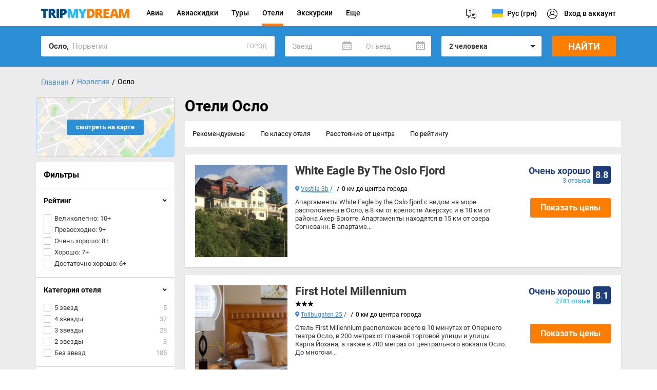

--- FILE ---
content_type: text/html; charset=utf-8
request_url: https://hotels.tripmydream.com/norway/oslo
body_size: 23282
content:
<!DOCTYPE html> <html lang="ru"> <head> <meta charset="utf-8"> <title>Отели Осло - цены на гостиницы, бронирование - tripmydream</title> <meta name="viewport" content="width=device-width, initial-scale=1"> <meta name="format-detection" content="telephone=no"> <link rel="canonical" href="https://hotels.tripmydream.com/norway/oslo" /> <meta name="google-site-verification" content="wHRn3rG4jPM8KyulriHNCPpyBi9t6qVNCnn6BvZpT64" /> <!-- Google Tag Manager --> <script>(function(w,d,s,l,i){w[l]=w[l]||[];w[l].push({'gtm.start': new Date().getTime(),event:'gtm.js'});var f=d.getElementsByTagName(s)[0], j=d.createElement(s),dl=l!='dataLayer'?'&l='+l:'';j.async=true;j.src= 'https://www.googletagmanager.com/gtm.js?id='+i+dl;f.parentNode.insertBefore(j,f); })(window,document,'script','dataLayer','GTM-5XRVFG');</script> <!-- End Google Tag Manager --> <meta itemprop="description" content="Бронирование отелей Осло по минимальной цене - 179 варианта на любой вкус. Выгодно забронировать гостиницу в Осло онлайн."> <meta property="og:description" content="Бронирование отелей Осло по минимальной цене - 179 варианта на любой вкус. Выгодно забронировать гостиницу в Осло онлайн."> <meta name="twitter:description" content="Бронирование отелей Осло по минимальной цене - 179 варианта на любой вкус. Выгодно забронировать гостиницу в Осло онлайн."> <meta name="description" content="Бронирование отелей Осло по минимальной цене - 179 варианта на любой вкус. Выгодно забронировать гостиницу в Осло онлайн."> <meta property="og:see_also" content="https://tripmydream.ua"> <meta property="og:site_name" content="tripmydream.com"> <meta property="og:see_also" content="https://tripmydream.com"> <meta property="og:locale" content="ru_RU"> <meta property="article:publisher" content="https://www.facebook.com/TRIPMYDREAMcom"> <meta name="twitter:card" content="summary_large_image"> <meta name="twitter:site" content="@tripmydream"> </head> <body> <style> html{font-family:sans-serif;-ms-text-size-adjust:100%;-webkit-text-size-adjust:100%}body{margin:0}footer,header,nav,p{display:block;padding:0;margin:0}a{background-color:transparent}a:active,a:hover{outline-width:0}strong{font-weight:inherit}strong{font-weight:bolder}h1{font-size:2em;margin:.67em 0}sup{font-size:75%;line-height:0;position:relative;vertical-align:baseline}sup{top:-.5em}img{border-style:none}svg:not(:root){overflow:hidden}button,input,select{font:inherit}button,input,select{overflow:visible}button,input,select{margin:0}button,select{text-transform:none}[type=submit],button{cursor:pointer}[type=submit],button{-webkit-appearance:button}button::-moz-focus-inner,input::-moz-focus-inner{border:0;padding:0}button:-moz-focusring,input:-moz-focusring{outline:1px dotted ButtonText}[type=checkbox]{box-sizing:border-box;padding:0}ul{list-style-type:none;margin:0;padding:0}.icon{fill:currentColor}.icon-Oval 2 Copy{width:1em;height:1em}.icon-Rectangle 5{width:1em;height:1em}.icon-arrow-down{width:1.4em;height:1em}.icon-arrow-right{width:.7em;height:1em}.icon-booking-avia{width:1em;height:1em}.icon-booking-hotel{width:1em;height:1em}.icon-close{width:1em;height:1em}.icon-date{width:1em;height:1em}.icon-del{width:1em;height:1em}.icon-logo{width:9.7em;height:1em}.icon-marker{width:.7em;height:1em}.icon-menu-tick{width:1.4em;height:1em}.icon-new-ambry{width:1.2em;height:1em}.icon-new-blog{width:1em;height:1em}.icon-new-brain{width:.9em;height:1em}.icon-new-butter{width:1.4em;height:1em}.icon-new-dynpacks{width:1em;height:1em}.icon-new-facebook{width:.6em;height:1em}.icon-new-flights{width:1.1em;height:1em}.icon-new-google{width:1em;height:1em}.icon-new-guidebooks{width:1em;height:1em}.icon-new-help{width:1em;height:1em}.icon-new-hotels{width:1.2em;height:1em}.icon-new-instagram{width:1em;height:1em}.icon-new-login{width:1em;height:1em}.icon-new-off{width:1em;height:1em}.icon-new-settings{width:1em;height:1em}.icon-new-tickets{width:1.4em;height:1em}.icon-new-timer{width:1em;height:1em}.icon-new-twitter{width:1.3em;height:1em}.icon-pencil{width:1em;height:1em}.icon-pin{width:.8em;height:1em}.icon-set{width:1em;height:1em}.icon-social-facebook{width:1em;height:1em}.icon-social-googleplus{width:1em;height:1em}.icon-social-instagram{width:1em;height:1em}.icon-social-twitter{width:1em;height:1em}.icon-sort{width:1em;height:1em}.icon-star{width:1em;height:1em}.icon-telegram-new{width:1em;height:1em}html{height:100%;box-sizing:border-box}*,:after,:before{box-sizing:inherit}body{height:100%;min-width:320px;font-family:Roboto,Arial,sans-serif;font-size:13px;-webkit-font-smoothing:antialiased;line-height:1.3}.visible-mob{display:none!important}button,input{background:0 0;border:none;outline:0}a{text-decoration:none;color:#3f87d0}.fade-in{opacity:1;transition:opacity .2s}.wrapper{min-height:100%;padding-top:50px;overflow:hidden}.wrapper_gray{background:#ececec}.center{max-width:1160px;margin:0 auto;padding:0 20px}.btn{display:inline-block;height:48px;padding:0 20px;background:#ff7e00;border-radius:3px;font-size:18px;font-weight:700;color:#fff;text-align:center;transition:background .2s,color .2s;white-space:nowrap}.btn:hover{background:#ff8e1f}.btn:active{background:#f36f00}.btn_sm{height:34px;font-size:13px}.btn_mdb{height:38px;font-size:16px;font-weight:700}.btn_md{height:40px;font-size:14px}.btn_stroke{border:2px solid #00c0ff;background:#fff;color:#00c0ff;text-transform:uppercase}.btn_stroke:hover{background:#4cd0ff;border-color:#4cd0ff;color:#fff}.btn_stroke:active{background:#00b0ef;border-color:#00b0ef}a.btn{line-height:48px;height:48px}a.btn_mdb{height:38px;line-height:38px}.breadcrumbs{margin:28px 0}.breadcrumbs ul{font-size:0;max-width:1120px;margin:0 auto}.breadcrumbs ul li{position:relative;display:inline-block;vertical-align:middle;font-size:14px}.breadcrumbs ul li:before{content:"/";display:inline-block;vertical-align:middle;margin:0 5px;color:#000;font-size:14px}.breadcrumbs ul li:first-child:before{display:none}.breadcrumbs ul li a:hover{text-decoration:underline}.title{margin-bottom:30px;font-weight:300;font-size:36px;text-align:center;line-height:1.2}.title_condensed{font-family:"Roboto Condensed"}.title_small{font-size:26px;text-align:left}.filter-new__map{display:block;position:relative;overflow:hidden;border:1px solid #a3ccff;border-radius:5px}.filter-new__map-el{height:130px}.filter-new__map-title{position:absolute;padding:7px 13px;background:#2c8fd5;font-weight:700;color:#fff;font-size:13px;text-align:center}.filter-new__group{padding:28px 0 0}.filter-new__heading{display:none;width:100%;max-width:375px;text-align:center;table-layout:fixed}.filter-new__heading-cell{display:table-cell;vertical-align:middle}.filter-new__heading-btn{min-width:65px;height:65px}.filter-new__heading-btn_apply{color:#3f87d0}.filter-new__heading-icon{margin-bottom:5px;font-size:0}.filter-new__heading-icon .icon-del{font-size:16px;color:#868686}.filter-new__heading-icon .icon-menu-tick{margin:1px 0;font-size:14px;color:#2c8fd5}.filter-new__heading-action{font-size:12px;font-weight:700;color:#2c8fd5}.filter-new__heading-title{font-size:16px;font-weight:700}.filter-new__heading-text{font-size:12px}.filter-new__title{padding:25px 0 15px;font-size:16px;font-weight:700}.filter-new__reset{display:none;width:100%}.filter-new__item{border-top:1px solid #d3d3d3;-webkit-user-select:none;-moz-user-select:none;-ms-user-select:none;user-select:none}.filter-new__item.open .filter-new__arrow{-webkit-transform:rotate(0);-ms-transform:rotate(0);transform:rotate(0)}.filter-new__item.open .filter-new__list{display:block}.filter-new__list{display:none;padding-bottom:15px}.filter-new__head{padding:15px 5px;cursor:pointer;*zoom:1}.filter-new__head:after{content:" ";display:table;clear:both}.filter-new__arrow{float:right;margin:6px 0 0 10px;font-size:0;-webkit-transform:rotate(180deg);-ms-transform:rotate(180deg);transform:rotate(180deg)}.filter-new__arrow .icon{display:block;font-size:6px}.filter-new__type{display:table;font-size:14px;font-weight:700}.filter-new__check{position:relative;display:block;cursor:pointer}.filter-new__check:before{content:"";position:absolute;top:0;left:0;bottom:0;right:0;margin:0 -10px;background-color:transparent;z-index:0}.filter-new__check:hover:before{background-color:#e4f8ff}.filter-new__check-input{display:none}.filter-new__check-input:checked+.filter-new__check-wrap .filter-new__check-tick{background-color:#00c0ff;border-color:#00c0ff}.filter-new__check-wrap{position:relative;display:block;padding:3px 5px;transition:background .2s;overflow:hidden;z-index:1}.filter-new__check-tick{float:left;width:15px;height:15px;margin-right:6px;padding:3px 0 0 1px;background-color:#fff;border:1px solid #c7c7c7;border-radius:2px;transition:border-color .2s,background .2s;font-size:0;color:#fff}.filter-new__check-tick .icon{font-size:8px}.filter-new__check-counter{float:right;color:#a7a7a7}.filter-new__check-content{color:#353535;font-size:13px}.filter-new_white .filter-new__wrap{background:#fff;border-radius:3px;margin-bottom:30px}.filter-new_white .filter-new__map{margin-bottom:25px}.filter-new_white .filter-new__item{padding-left:10px;padding-right:10px}.filter-new_white .filter-new__wrap .filter-new__group:first-child{padding-top:0}.filter-new_white .filter-new__wrap .filter-new__group:first-child .filter-new__title{padding-top:15px;padding-left:15px}.tooltip{position:relative}.tooltip_top .tooltip__wrap{top:auto;left:50%;bottom:100%;padding:0 0 10px;-webkit-transform:translate(-50%,0);-ms-transform:translate(-50%,0);transform:translate(-50%,0);font-weight:400}.tooltip_top .tooltip__content:before{top:auto;left:50%;bottom:-7px;margin-left:-7px;border-width:7px 7px 0;border-color:#282828 transparent transparent}.tooltip_wide .tooltip__wrap{min-width:340px!important}.tooltip_wide .tooltip__content{max-width:340px!important;font-size:13px;line-height:16px}.tooltip:hover{z-index:99}.tooltip:hover .tooltip__wrap{display:block}.tooltip:hover .tooltip__wrap:hover{display:none}.tooltip__wrap{position:absolute;display:none;top:50%;left:100%;min-width:164px;min-height:50px;padding-left:10px;-webkit-transform:translateY(-50%);-ms-transform:translateY(-50%);transform:translateY(-50%)}.tooltip__content{position:relative;display:block;max-width:164px;padding:13px 16px;background:#282828;border-radius:3px;box-shadow:0 3px 14px 0 rgba(0,0,0,.35);font-size:13px;line-height:1.38462;color:#fff;text-align:center;white-space:normal}.tooltip__content:before{content:'';position:absolute;top:50%;left:-7px;margin-top:-7px;width:0;height:0;border-style:solid;border-width:7px 7px 7px 0;border-color:transparent #282828 transparent transparent}.clear-filters{margin-bottom:10px;border-radius:3px;background:#264a62;padding:17px 15px;color:#fff;position:relative;padding-right:90px}.clear-filters__text{color:#fff;font-size:13px}.clear-filters__button{position:absolute;right:0;top:0;text-transform:uppercase;cursor:pointer;padding:15px}.clear-filters__button span{border-bottom:1px dotted #fff}.sorter{width:100%;margin-bottom:10px;font-size:13px;white-space:nowrap;background:#fff;border-radius:3px}.sorter__item{position:relative;display:table-cell;background:#fff;transition:background .2s}.sorter__item:first-child{border-radius:3px 0 0 3px}.sorter__item:last-child{border-radius:0 3px 3px 0}.sorter__item:hover{background:#f7f7f7}.sorter a{display:block;position:relative;padding:0 15px;height:48px;line-height:48px;color:#000}.page-filter{display:none;margin:0 -30px;border-bottom:1px solid #d2d2d2;clear:both;background:#f7f7f7;*zoom:1;font-size:0;text-align:center}.page-filter:after{content:" ";display:table;clear:both}.page-filter a,.page-filter div{width:25%;text-align:center;color:#000;height:44px;line-height:44px;display:inline-block;font-size:13px;color:#000;font-weight:700}.page-filter strong{font-weight:700;margin-left:5px;display:inline-block;vertical-align:middle}.page-filter__number{width:22px;height:22px;line-height:22px;text-align:center;font-weight:700;vertical-align:middle;display:inline-block;font-size:12px;color:#fff;border-radius:50%;background:#00bfff;margin-left:5px}.page-filter__select{position:relative}.page-filter__select select{opacity:0;-webkit-appearance:none;-moz-appearance:none;appearance:none;position:absolute;top:0;left:0;bottom:0;right:0;z-index:1;width:100%;height:100%}.page-filter .icon{color:#000;font-size:20px;vertical-align:middle}input::-webkit-contacts-auto-fill-button{visibility:hidden;display:none!important;pointer-events:none;position:absolute;right:0}.header-new{position:fixed;width:100%;top:0;z-index:14;background-color:#fff;border-bottom:1px solid #ededed;min-width:320px}.header-new__logo{display:inline-block;vertical-align:middle;height:50px;line-height:50px}.header-new__logo img{width:172px;height:18px;vertical-align:middle}.header-new__center{max-width:1180px;margin:0 auto;padding:0 30px}.header-new__menu{display:none;vertical-align:middle;margin-left:20px}.header-new__menu li{display:table-cell;vertical-align:middle;text-align:center}.header-new__menu li:active .header-new__menu-drop,.header-new__menu li:hover .header-new__menu-drop{display:block}.header-new__menu li:last-child .header-new__menu-link{padding-right:40px}.header-new__menu-link{padding:15px 13px;position:relative;color:#000;font-size:14px;font-weight:500;height:50px;text-align:center;display:inline-block;vertical-align:middle}.header-new__menu-link span{padding-bottom:13px;position:relative;vertical-align:middle}.header-new__menu-link sup{font-size:11px;line-height:13px;font-weight:400;color:#8f8f8f;font-style:italic;position:absolute}.header-new__menu-link.active span{border-bottom:5px solid #f37d20}.header-new__menu-drop{display:none;position:absolute;background:#fff;border-radius:3px;box-shadow:0 14px 40px 0 rgba(0,0,0,.35);padding:10px 0;border-top:1px solid #ededed;margin-left:-10px}.header-new__menu-drop .header-new__menu-link{width:100%;text-align:left;padding:0 20px;white-space:nowrap;height:40px;line-height:40px}.header-new__menu-drop .header-new__menu-link svg{position:absolute;left:15px;top:50%;margin-top:-8px}.header-new__menu-drop .header-new__menu-link span{border-bottom:none!important}.header-new__menu-drop li{display:block}.header-new__menu-drop li:active,.header-new__menu-drop li:hover{background-color:#f5f5f5}.header-new__link{display:inline-block;vertical-align:middle;height:50px;line-height:50px;text-align:center;color:#000;font-size:14px;padding:0 10px;font-weight:500;position:relative}.header-new__link span{vertical-align:middle}.header-new__link-group{float:right;position:relative}.header-new__link_language .scrolled{display:none}.header-new__link_language .mob{display:none}.header-new__link_pda{display:none}.header-new__link_pda .header-new__link-icon{margin-right:5px}.header-new__link_pda .header-new__link-icon svg{vertical-align:middle}.header-new__link-container{display:inline-block;vertical-align:middle;position:relative;margin-right:-10px}.header-new__link-container .line{height:1px;background-color:#f5f5f5;margin:10px 0}.header-new__link-container svg{font-size:20px;vertical-align:middle}.header-new__link-container .icon-new-ambry{font-size:17px}.header-new__link-container .header-new__menu-drop{margin-left:-5px}.header-new__link-container .header-new__menu-link{padding-right:30px;padding-left:50px;position:relative}.header-new__link-avatar{position:absolute;top:2px;left:2px;width:26px;height:26px;border-radius:26px;background-position:center;background-size:cover}.header-new__link-avatar-bg{display:none;position:relative;vertical-align:middle;width:30px;height:30px;border-radius:30px;margin-right:5px;background-color:#dcdcdc}.header-new__link-flag{display:inline-block;vertical-align:middle;height:16px;width:22px;border-radius:1px;background-position:center;background-size:cover;margin-right:5px}.header-new__link-icon{font-size:20px;line-height:20px;display:inline-block;vertical-align:middle;margin-right:10px}.header-new__link-icon svg{position:relative;vertical-align:middle}.header-new__link-icon .icon-new-butter{font-size:13px;margin-left:10px;position:relative}.header-new__link-username{display:none}.header-new__link-text{vertical-align:middle}.header-new__menu-social{display:inline-block;width:60px;height:30px;line-height:30px;border-radius:3px;background-color:#527fa3;margin-right:10px;font-size:15px;text-align:center;vertical-align:middle;color:#fff}.header-new__menu-social svg{vertical-align:middle}.header-new__menu-social_facebook{background-color:#3a5ba0}.header-new__menu-social_twitter{background-color:#2ca7e0}.header-new__menu-social_google{background-color:#e13719}.header-new__menu-social-links{font-size:0;padding:15px 20px}.header-new__menu-social:last-child{margin-right:0}.header-new.header-new_first .header-new__menu{opacity:0;visibility:hidden;transition:visibility .15s 0s,opacity .15s 0s;position:absolute;display:inline-block;vertical-align:middle}.header-new.header-new_second{background-color:#fff;position:relative;border:0;z-index:12}.header-new.header-new_second .header-new__menu{display:table;background-color:#fff;margin-left:-20px}.header-new.header-new_second .header-new__menu-group{display:none;border-top:1px solid #ededed;border-bottom:1px solid #ededed}.header-new.header-new_second .header-new__menu-group+.header-new__menu-group{border-top:none}.header-new.header-new_second .header-new__menu-group:last-child{border-bottom:none}.header-new.header-new_second .header-new__menu-link{padding:15px 20px}.header-new.header-new_second .header-new__menu-link svg{display:none;font-size:20px;vertical-align:middle;position:absolute;left:20px;top:12px}.header-new.header-new_second .header-new__menu-link svg.icon-new-brain{left:21px}.header-new.header-new_second .header-new__menu-link svg.icon-new-hotels,.header-new.header-new_second .header-new__menu-link svg.icon-new-tickets{font-size:16px}.header-new.header-new_second .header-new__menu-link svg.icon-new-ambry{font-size:17px}.header-new.header-new_second .header-new__menu-link.close{text-transform:uppercase;font-weight:700;text-align:right;color:#2c8fd5;font-size:15px;height:51px;line-height:51px}.header-new.header-new_second .header-new__menu-link.close svg{position:static;font-size:12px;vertical-align:middle;margin-right:0;color:#2c8fd5}.footer{position:relative;padding:50px 0 25px;background:#373c40}.footer__nav{font-size:0}.footer__nav a{display:inline-block;margin-right:30px;color:#fff;line-height:30px;font-size:14px;vertical-align:top}.footer__nav a:hover{color:#3f87d0}.footer__copyright{float:left;margin-top:18px;font-size:0}.footer__copyright .icon,.footer__copyright-year{display:inline-block;vertical-align:top}.footer__copyright .icon{font-size:12px;color:#888}.footer__copyright-year{margin-left:5px;font-size:12px;color:#7a7a7a}.footer__row{*zoom:1}.footer__row:after{content:" ";display:table;clear:both}.footer__copyright{float:none;margin:0 0 15px}.footer__copyright .icon{color:#fff}.footer__text{color:#7a7a7a;font-size:12px}.footer__directions-link{display:inline-block;margin-right:10px;color:#787878;font-weight:700}.footer__directions-link:hover{color:#fff}.footer__booking-link{display:block;width:100%;border-radius:3px}.footer__booking-link_avia{margin-bottom:20px;background:#16bcff}.footer__booking-link_hotels{background:#0044a4}.footer__booking-cell{display:table-cell;height:54px;vertical-align:middle}.footer__booking-cell:first-child{width:60px;text-align:center}.footer__booking-cell:nth-child(2){font-size:12px;text-transform:uppercase;color:#fff;font-weight:700}.footer__booking .icon{font-size:22px;color:#fff;vertical-align:middle}.footer__social{float:right;font-size:0}.footer__social-link{display:inline;margin-left:10px;vertical-align:top}.footer__social-link:first-child{margin:0}.footer__social .icon{font-size:30px;color:#888}.footer__social .icon:hover{color:#ff7e00}.footer__social .icon-social-facebook{color:#3a5ba0}.footer__social .icon-social-twitter{color:#2ca7e0}.footer__social .icon-social-googleplus{color:#e13719}.footer__social .icon-social-instagram{color:#527fa3}.footer__social .icon-telegram-new{color:#3faee6}.footer__left{max-width:720px}.footer__left .footer__social{margin:20px 0 60px;float:none}.footer__left .footer__nav{position:absolute;left:0;right:0;bottom:-15px}.footer__left .footer__nav a{text-decoration:underline}.footer__right{position:absolute;right:0;top:0;width:220px}.footer__right .footer__booking{display:inline-block;text-align:left}.footer__right .footer__booking-link{padding-right:20px}.footer__right .footer__booking-link:hover{background:#ff7e00}.footer_new{padding:60px 0 55px;background:#303437}.footer_new .footer__row{position:relative;padding-right:250px}.s{position:relative;height:calc(100vh - 50px);min-height:600px;background:#2c8fd5}.s__collapsed{font-size:14px;color:#fff;display:none}.s__collapsed .center{position:relative;padding:15px 0}.s__collapsed strong{font-weight:700}.s__collapsed-value{padding-left:20px}.s__collapsed-icon{color:#fff;position:absolute;width:44px;right:0;top:0;bottom:0;background:#57a7df}.s__collapsed-icon .icon{position:absolute;left:50%;top:50%;font-size:17px;-webkit-transform:translate(-50%,-50%);-ms-transform:translate(-50%,-50%);transform:translate(-50%,-50%)}.s__btn{width:100%;max-width:100%;height:54px;background:#ff7e00;border-radius:3px;font-size:0;color:#fff;transition:background .2s}.s__btn:hover{background:#ff8e1f}.s__btn:active{background:#f36f00}.s__btn-title{display:inline-block;vertical-align:middle}.s__btn-title{font-size:18px;text-transform:uppercase;font-weight:700}.s__line{position:absolute;top:50%;left:0;right:0;-webkit-transform:translateY(-27px);-ms-transform:translateY(-27px);transform:translateY(-27px)}.s__line_rel{position:relative;-webkit-transform:none;-ms-transform:none;transform:none}.s__line_hotel .s__btn{padding-top:0;padding-bottom:0}.s__line_hotel .s__line-wrap{padding:20px 0 20px}.s__line_hotel .s__line-wrap{vertical-align:baseline}.s__line_hotel .city__input,.s__line_hotel .date__value,.s__line_hotel .s__btn,.s__line_hotel .select__head{height:40px;line-height:40px;font-size:14px}.s__line_hotel .city__input{line-height:1}.s__line-container{margin:0 -10px;color:#353535}.s__line-row{display:table;width:100%;table-layout:fixed}.s__line-cell{display:table-cell;padding:0 10px;vertical-align:top}.s__line-cell:nth-child(2){width:305px}.s__line-cell:nth-child(3){width:215px}.s__line-cell:nth-child(4){width:145px}.s_short{min-height:0;height:auto}.s_short .s__line_hotel .s__line-cell .city__res,.s_short .s__line_hotel .s__line-cell .city__res-code,.s_short .s__line_hotel .s__line-cell .city__res-wrap{height:40px;line-height:40px}.s_short .s__btn{max-width:300px;line-height:35px}.s__toggle{display:none;text-align:right;color:#fff;font-size:14px;position:absolute;bottom:10px;right:62px}.s__toggle-text{display:inline-block;vertical-align:middle;cursor:pointer}.s__toggle-icon{display:inline-block;vertical-align:middle;font-size:120%;margin-left:6px;cursor:pointer;position:relative;top:2px}.people{display:table;width:100%;padding:10px 20px}.people__row{display:table-row}.people__cell{display:table-cell;font-size:0;vertical-align:middle;white-space:nowrap;line-height:1}.people__cell:nth-child(3){width:33px;padding:0 2px 0 0;font-size:20px;text-align:center;font-weight:500}.people__cell:first-child{padding:9px 10px 9px 0;font-size:15px}.people__cell:nth-child(2),.people__cell:nth-child(4){width:33px;padding:9px 0}.people__btn{position:relative;width:29px;height:29px;background:#fff;border-radius:50%;border:2px solid #9f9f9f;transition:border-color .2s;font-size:0}.people__btn:after,.people__btn:before{content:"";transition:background .2s}.people__btn:before{display:inline-block;width:11px;height:1px;background:#9f9f9f;vertical-align:middle}.people__btn:hover:not(.disable){border-color:#00c0ff}.people__btn:hover:not(.disable):after,.people__btn:hover:not(.disable):before{background:#00c0ff}.people__btn.disable{opacity:.3;cursor:default}.people__btn_plus:after{position:absolute;top:6px;left:12px;width:1px;height:11px;background:#9f9f9f}.select{position:relative;border-radius:3px;background:#fff}.select:after{content:"";position:absolute;top:50%;right:12px;margin-top:-2px;width:0;height:0;border-style:solid;border-width:5px 5px 0 5px;border-color:#353535 transparent transparent transparent}.select__top{display:none;position:relative;min-height:50px;background:#33a7de;border-radius:3px 3px 0 0}.select__top-title{padding:0 50px;font-size:14px;text-transform:uppercase;font-weight:700;color:#fff;text-align:center;line-height:50px}.select__top-close{position:absolute;top:0;right:0;width:50px;height:50px;font-size:0;color:#fff}.select__top-close .icon{font-size:12px}.select__head{position:relative;height:54px;padding:0 35px 0 15px;border-radius:3px;font-size:15px;font-weight:700;overflow:hidden;text-overflow:ellipsis;white-space:nowrap;line-height:54px;cursor:pointer;z-index:2}.select__head_input::placeholder{font-weight:400}.select__input::placeholder{font-weight:400}.select__drop{display:none;position:absolute;top:100%;left:0;width:286px;min-width:100%;margin-top:2px;background:#fff;border-radius:3px;box-shadow:0 14px 40px rgba(0,0,0,.34);z-index:99}.select__drop .select__people{padding:0 0 11px}.select__body{padding:10px 20px 20px}.select__btn{padding:20px 0 0;border-top:1px solid #d3d3d3;text-align:center}.select__btn-item{width:120px}.mselect__input::placeholder{font-weight:400}.mselect_new.active .mselect__input::placeholder{color:transparent}.mselect_new .mselect__input::placeholder{color:#fff}.analiz{min-height:calc(100vh - 40px);background:#eaeaea}.analiz__pic{max-width:300px;margin:0 auto;-webkit-order:1;-ms-flex-order:1;order:1;text-align:center;font-size:0}.analiz__pic:before{content:"";display:inline-block;vertical-align:middle;width:0;height:100%}.analiz__pic-wrap{display:inline-block;padding:40px 0;vertical-align:middle}.analiz__pic-title{margin-bottom:10px;font-size:18px;font-weight:700}.analiz__pic-text{font-size:14px}.loading{position:relative;height:40px;background:#383e42;overflow:hidden}.loading__center{position:relative;height:100%;text-align:center;font-size:0;z-index:2}.loading__center:before{content:"";display:inline-block;vertical-align:middle;width:0;height:100%}.loading__title{display:inline-block;font-size:14px;color:#fff;vertical-align:middle}.loading__progress{position:absolute;top:0;left:0;height:100%;background-image:linear-gradient(-45deg,#13659f 25%,#0e5587 25%,#0e5587 50%,#13659f 50%,#13659f 75%,#0e5587 75%,#0e5587);background-size:50px 50px;-webkit-animation:loading 2s linear infinite reverse;animation:loading 2s linear infinite reverse}@-webkit-keyframes loading{0%{background-position:0 0}100%{background-position:50px 50px}}@keyframes loading{0%{background-position:0 0}100%{background-position:50px 50px}}.waiting{position:relative}.waiting__wrap{display:none;position:absolute;top:0;left:0;width:100%;height:100%;background:#fff;border-radius:3px;text-align:center;font-size:0;z-index:9}.waiting__wrap:before{content:"";display:inline-block;vertical-align:middle;width:0;height:100%}.waiting__loader{display:inline-block;width:30px;height:30px;margin:0 auto;border-top:3px solid #ececec;border-right:3px solid #ececec;border-bottom:3px solid #ececec;border-left:3px solid #ff7e00;border-radius:50%;-webkit-animation:spin-right 1s infinite linear .1s;animation:spin-right 1s infinite linear .1s;vertical-align:middle}@-webkit-keyframes spin-right{100%{-webkit-transform:rotate(360deg);transform:rotate(360deg)}}@keyframes spin-right{100%{-webkit-transform:rotate(360deg);transform:rotate(360deg)}}.date{position:relative;background:#fff;border-radius:3px}.date__head{position:relative;font-size:0}.date__field{display:inline-block;position:relative;width:50%;border-radius:0 3px 3px 0;vertical-align:top;color:#a7a7a7;cursor:pointer}.date__field:first-child{border-right:1px solid #d3d3d3;border-radius:3px 0 0 3px}.date__icon{position:absolute;top:0;right:0;height:100%;padding:0 12px 2px;background:0 0;color:#b5b5b5;text-align:center;font-size:0}.date__icon:before{content:"";display:inline-block;vertical-align:middle;width:0;height:100%}.date__icon .icon{font-size:18px;vertical-align:middle}.date__drop{display:none;position:absolute;top:100%;left:0;width:304px;margin-top:9px;background:#fff;border-radius:3px;box-shadow:0 14px 40px rgba(0,0,0,.34);transition:left .4s;z-index:99}.date__arr{position:absolute;top:-8px;left:16px;width:0;height:0;border-style:solid;border-width:0 8px 8px 8px;border-color:transparent transparent #fff transparent}.date__value{height:54px;padding:0 15px;font-size:15px;line-height:54px;white-space:nowrap;overflow:hidden}.date.date_wide .date__drop{width:670px}.date.date_wide .date__dp{width:50%;float:left}.date.date_wide .dp__top{background:#e7edf3}.date.date_wide .dp__top .dp__top-title{color:#000;text-transform:none;font-size:15px}.date.date_wide .dp__top .dp__top-close{right:auto;left:0;color:#868686}.date.date_wide .dp__top .dp__top-close .icon{font-size:16px}.dp{-webkit-user-select:none;-moz-user-select:none;-ms-user-select:none;user-select:none;font-size:0}.dp__top{display:none;position:relative;min-height:50px;background:#33a7de}.dp__top-title{padding:0 50px;font-size:14px;text-transform:uppercase;font-weight:700;color:#fff;text-align:center;line-height:50px}.dp__top-close{position:absolute;top:0;right:0;width:50px;height:50px;font-size:0;color:#fff}.dp__top-close .icon{font-size:12px}.dp__body{padding:15px 20px 20px}.dp__line{*zoom:1}.dp__line:after{content:" ";display:table;clear:both}.date_new.date_wide .date__drop{width:670px}.dp_mod:first-child .dp__body{padding:15px 10px 20px 20px}.dp_mod:nth-child(2) .dp__body{padding:15px 20px 20px 10px}.dp_new:first-child .dp__body{padding:15px 10px 20px 20px}.dp_new:nth-child(2) .dp__body{padding:15px 20px 20px 10px}.city{position:relative}.city__field{position:relative;background:#fff;border-radius:3px;font-size:0}.city__field.active .city__input{display:none}.city__field.active .city__res{display:block}.city__res{display:none;position:relative;cursor:pointer;z-index:2}.city__res-code{float:right;padding:0 15px 0 10px;font-size:12px;line-height:54px;color:#a7a7a7}.city__res-wrap{height:54px;padding-left:15px;font-size:15px;overflow:hidden;text-overflow:ellipsis;white-space:nowrap;line-height:54px}.city__input{position:relative;width:100%;height:54px;padding:0 15px;background:#fff;border-radius:3px;font-size:15px;font-weight:700;z-index:4}.city__input:-ms-input-placeholder{font-weight:400}.city__input::-moz-placeholder{font-weight:400}.city__input::-webkit-input-placeholder{font-weight:400}.city__input::placeholder{font-weight:400}.city__input:focus{box-shadow:0 0 0 2px #ff7e00;z-index:40}.city__drop{display:none;position:absolute;top:100%;left:0;min-width:100%;max-width:450px;max-height:327px;margin-top:2px;background:#fff;border-radius:3px;box-shadow:0 14px 40px rgba(0,0,0,.34);overflow:auto;z-index:99;font-size:15px}.city__gray{margin-left:3px;color:#a7a7a7}.city__bold{font-weight:700}.spinner{position:absolute;top:50%;left:50%;width:10px;height:10px;border-radius:50%;background:rgba(255,255,255,0);opacity:0;-webkit-transform:translate(-50%,-50%);-ms-transform:translate(-50%,-50%);transform:translate(-50%,-50%);transition:opacity .2s;-webkit-animation:spinner 1s .2s infinite;animation:spinner 1s .2s infinite}.spinner.active{opacity:1}.spinner:after,.spinner:before{content:'';position:absolute;top:0;width:10px;height:10px;border-radius:50%;background:rgba(255,255,255,.3)}.spinner:before{left:-20px;-webkit-animation:spinner 1s 0s infinite;animation:spinner 1s 0s infinite}.spinner:after{right:-20px;-webkit-animation:spinner 1s .4s infinite;animation:spinner 1s .4s infinite}.spinner_colours{background:rgba(0,192,255,0);-webkit-animation:spinner-blue 1s .2s infinite;animation:spinner-blue 1s .2s infinite}.spinner_colours:before{background:rgba(0,75,133,.3);-webkit-animation:spinner-dark-blue 1s 0s infinite;animation:spinner-dark-blue 1s 0s infinite}.spinner_colours:after{background:rgba(255,126,0,.3);-webkit-animation:spinner-orange 1s .4s infinite;animation:spinner-orange 1s .4s infinite}@-webkit-keyframes spinner{0%,100%{background:rgba(255,255,255,.3)}66.66%{background:#fff}}@keyframes spinner{0%,100%{background:rgba(255,255,255,.3)}66.66%{background:#fff}}@-webkit-keyframes spinner-dark-blue{0%,100%{background:rgba(0,75,133,.3)}66.66%{background:#004b85}}@keyframes spinner-dark-blue{0%,100%{background:rgba(0,75,133,.3)}66.66%{background:#004b85}}@-webkit-keyframes spinner-blue{0%,100%{background:rgba(0,192,255,.3)}66.66%{background:#00c0ff}}@keyframes spinner-blue{0%,100%{background:rgba(0,192,255,.3)}66.66%{background:#00c0ff}}@-webkit-keyframes spinner-orange{0%,100%{background:rgba(255,126,0,.3)}66.66%{background:#ff7e00}}@keyframes spinner-orange{0%,100%{background:rgba(255,126,0,.3)}66.66%{background:#ff7e00}}.tooltip{position:relative}.tooltip__wrap{display:none;position:absolute;top:50%;left:100%;min-width:180px;min-height:50px;padding-left:10px;-webkit-transform:translateY(-50%);-ms-transform:translateY(-50%);transform:translateY(-50%)}.tooltip__content{display:block;position:relative;padding:17px 18px;background:#282828;border-radius:3px;box-shadow:0 14px 40px rgba(0,0,0,.35);font-size:13px;line-height:15px;color:#fff;text-align:left}.tooltip__content:before{content:'';position:absolute;top:50%;left:-7px;margin-top:-7px;width:0;height:0;border-style:solid;border-width:7px 7px 7px 0;border-color:transparent #282828 transparent transparent}.tooltip_top .tooltip__wrap{top:auto;left:50%;bottom:100%;padding:0 0 10px;-webkit-transform:translate(-50%,0);-ms-transform:translate(-50%,0);transform:translate(-50%,0);font-weight:400}.tooltip_top .tooltip__content:before{top:auto;left:50%;bottom:-7px;margin-left:-7px;width:0;height:0;border-style:solid;border-width:7px 7px 0 7px;border-color:#282828 transparent transparent transparent}.tooltip:hover{z-index:99}.tooltip:hover .tooltip__wrap{display:block}.section{position:relative;padding:60px 0}.section_hotels-subscribe{padding:65px 0!important;margin-top:50px}.section_hotels-subscribe .subtitle{margin-bottom:10px}.section__content h2{font-size:20px;color:#353535;margin-bottom:0}.section__content h3{font-size:18px;color:#353535;margin-bottom:0}.section__content p{font-size:14px;line-height:16px;color:#353535;margin-top:10px;text-align:justify}.title_bold{font-weight:500;margin-bottom:10px}.subtitle{margin:0 0 28px;text-align:center;font-size:18px;font-weight:300}.subtitle_condensed{font-size:18px;font-weight:700;font-family:"Roboto Condensed"}.subtitle_norm{font-weight:400}.subtitle_left{text-align:left}.subtitle+.sorter{margin-top:-10px}.section__body{*zoom:1}.section__body:after{content:" ";display:table;clear:both}.section__title{text-align:center}.section_subscribe{color:#fff}.input{display:block;padding:0 20px;width:100%;height:54px;background:#fff;font-size:18px;font-family:Roboto,Arial,sans-serif;border-radius:3px}.input:-ms-input-placeholder{color:#878787}.input::-moz-placeholder{color:#878787}.input::-webkit-input-placeholder{color:#878787}.input::placeholder{color:#878787}.date{font-size:13px}.price__btn{min-width:130px;font-size:16px}.breadcrumbs{font-size:0;margin:40px 0 0 0}.wrapper_new-hotels .section{padding:30px 0}.wrapper_new-hotels .center{padding:0 30px;max-width:1180px}.wrapper_new-hotels .title{margin:25px 0;font-weight:700}.wrapper_new-hotels .subtitle{margin-top:-20px}.wrapper_new-hotels .breadcrumbs{margin:20px 0}.wrapper_new-hotels .filter-new__map{margin-bottom:10px!important}.wrapper_new-hotels .filter-new__map-el{height:115px}.wrapper_new-hotels .sorter a{height:50px;line-height:50px}.wrapper_new-hotels .title_small{font-size:30px;line-height:35px;margin:0 0 32px}.wrapper_new-hotels .clear-filters{padding:17px 15px}.wrapper_new-hotels .s_short{margin-bottom:0!important;min-height:inherit;height:inherit}.card-new__btn{display:inline-block;cursor:pointer;color:#2c8fd5;font-size:14px;font-weight:700;height:47px;line-height:47px;text-align:center;background:#fff;border:1px solid #2c8fd5;border-radius:47px;margin:15px 0;padding:0 10px;min-width:265px;transition:background .15s,color .15s}.card-new__btn:hover{background:#57a6dd;border-color:#57a6dd;color:#fff}.card-new__btn:active{background:#2273ac;border-color:#2273ac;color:#fff}.subscribe{position:relative;max-width:810px;margin:0 auto 20px}.subscribe__input{padding-right:218px}.subscribe__btn{position:absolute;right:0;top:0;width:193px}.subscribe__btn .btn{width:100%;height:54px}.subscribe_slim{max-width:440px}.subscribe_slim .subscribe__btn{width:160px}.subscribe_slim .subscribe__btn .btn{height:44px;padding:0 15px}.subscribe_slim .input{height:44px;font-size:16px}.subscribe_slim .subscribe__input{padding-right:180px}.subscribe .subscribe__input .input:focus{border:1px solid #ff7200;padding:0 19px}.subscribe{display:table;width:100%}.subscribe-tile__input::placeholder{color:#787878}.popup__comment-input::placeholder{color:#9b9b9b}.subscribe-box .subscribe-box__form input::placeholder{font-size:15px;color:#878787}.subscribe-box .subscribe-box__form input:focus::placeholder{font-size:0}.singup input::placeholder{color:#a7a7a7}.subscribe-box .subscribe-box__form input::placeholder{font-size:15px;color:#fff}.subscribe-box .subscribe-box__form input:focus::placeholder{font-size:0}.subscribe-box .subscribe-box__form_new input::placeholder{color:#878787}.subscribe-box .subscribe-box__form_white input::placeholder{color:#a7a7a7}.loader{position:relative}.loader__overlay{position:absolute;top:0;left:-10px;right:0;bottom:0;z-index:30;background:rgba(234,234,234,.8);display:none}.loader__center{position:absolute;top:150px;left:50%;width:230px;margin-left:-110px;background:#fff;border-radius:3px;text-align:center;display:none;z-index:31;padding:30px 0}.loader__text{font-weight:700;color:#284a61;font-size:16px;margin-top:15px}.loader__spinner{display:inline-block;width:60px;height:60px;margin:0 auto;border-top:3px solid #ececec;border-right:3px solid #ececec;border-bottom:3px solid #ececec;border-left:3px solid #ff7e00;border-radius:50%;-webkit-animation:spin-right 1s infinite linear .1s;animation:spin-right 1s infinite linear .1s;vertical-align:middle}.bottom-panel .subscribe-box__form button::placeholder,.bottom-panel .subscribe-box__form input::placeholder{font-size:15px;color:#878787}.bottom-panel .subscribe-box__form button:focus::placeholder,.bottom-panel .subscribe-box__form input:focus::placeholder{font-size:0}.center.center_mob{padding:0 20px}.apartment__center{text-align:center}.apartment__container{position:relative;width:100%;padding:20px 20px 20px;z-index:4;display:-webkit-flex;display:-ms-flexbox;display:flex;-webkit-flex-direction:row;-ms-flex-direction:row;flex-direction:row}.apartment__preview,.apartment__wrap{display:table-cell;vertical-align:top}.apartment__wrap{width:100%}.apartment__preview{width:180px;min-width:180px}.apartment__preview-wrap{position:relative;width:180px;height:180px;background-size:cover;background-position:50%;background-repeat:no-repeat;background-color:#ebebeb;color:#959595}.apartment__wrap{padding-left:15px}.apartment__head{position:relative;margin-bottom:10px}.apartment__head-bg{display:none;position:absolute;top:0;left:0;right:0;bottom:45px;background-repeat:no-repeat;background-position:50% 50%;background-size:cover}.apartment__row{display:table;width:100%}.apartment__cell{display:table-cell;vertical-align:top}.apartment__cell:nth-child(2){padding-left:20px}.apartment .booking strong{white-space:nowrap}.apartment__rate{margin-bottom:10px;font-size:0}.apartment__rate .icon{font-size:12px;color:#000}.apartment__title{display:block;margin-bottom:6px;font-size:22px;font-weight:700;line-height:1.1;color:#353535}.apartment__info{font-size:0}.apartment__info-item{display:inline-block;vertical-align:middle}.apartment__info-item:first-child:after{content:'/';margin:0 5px;font-size:13px;vertical-align:middle}.apartment__info-item:nth-child(3){display:none;float:right}.apartment__info-icon,.apartment__info-map,.apartment__info-title{display:inline-block}.apartment__info-map{font-size:0}.apartment__info-icon,.apartment__info-title{display:inline-block;vertical-align:middle}.apartment__info-icon{margin-right:3px}.apartment__info-icon .icon{font-size:12px}.apartment__info-title{font-size:13px;line-height:1}.apartment__info-map .apartment__info-title{border-bottom:1px dotted}.apartment__info-btn{margin-top:-3px;padding:4px 10px;background:rgba(255,255,255,.3);border-radius:3px;font-size:12px;text-transform:uppercase;color:#fff}.apartment__desc{margin:11px 0;font-size:13px;color:#004b85}.apartment__desc p{margin-bottom:3px}.apartment__desc a{color:#2c8fd5;text-decoration:underline}.apartment__desc a.btn{color:#fff;text-decoration:none;line-height:37px}.apartment__section{display:table;width:100%}.apartment__section-cell{display:table-cell;vertical-align:top}.apartment_el{margin:15px 0;background:#fff;border-radius:3px;box-shadow:0 1px 2px rgba(0,0,0,.15);transition:box-shadow .2s linear}.apartment_el:hover{box-shadow:0 1px 10px rgba(0,0,0,.15)}.apartment_el .apartment__desc--stateless{color:#353535;margin:0;display:block}.apartment_el .apartment__desc--stateless a{float:right;margin-left:40px}.apartment_el .apartment__desc-content{margin:0}.filter-new__map{display:block;position:relative;overflow:hidden;border:1px solid #a3ccff;border-radius:5px;margin-bottom:10px}.filter-new__map-el{height:130px}.filter-new__map-title{position:absolute;padding:7px 13px;background:#2c8fd5;font-weight:700;color:#fff;font-size:13px;text-align:center}.filter-new__group{padding:28px 0 0}.filter-new__heading{display:none;width:100%;text-align:center;table-layout:fixed}.filter-new__heading-cell{display:table-cell;vertical-align:middle}.filter-new__heading-btn{min-width:65px;height:65px}.filter-new__heading-btn_apply{color:#3f87d0}.filter-new__heading-icon{margin-bottom:5px;font-size:0}.filter-new__heading-icon .icon-del{font-size:16px;color:#868686}.filter-new__heading-icon .icon-menu-tick{margin:1px 0;font-size:14px}.filter-new__heading-action{font-size:12px;font-weight:700}.filter-new__heading-title{font-size:16px;font-weight:700}.filter-new__heading-text{font-size:12px}.filter-new__title{padding:25px 0 15px;font-size:16px;font-weight:700}.filter-new__reset{display:none;width:100%}.filter-new__item{border-top:1px solid #d3d3d3;-webkit-user-select:none;-moz-user-select:none;-ms-user-select:none;user-select:none}.filter-new__item.open .filter-new__arrow{-webkit-transform:rotate(180deg);-ms-transform:rotate(180deg);transform:rotate(180deg)}.filter-new__list{display:none;padding-bottom:15px}.filter-new__head{padding:15px 5px;cursor:pointer;*zoom:1}.filter-new__head:after{content:" ";display:table;clear:both}.filter-new__arrow{float:right;margin:6px 0 0 10px;font-size:0}.filter-new__arrow .icon{display:block;font-size:6px}.filter-new__type{display:table;font-size:14px;font-weight:700}.filter-new__check{display:block;cursor:pointer}.filter-new__check-input{display:none}.filter-new__check-input:checked+.filter-new__check-wrap .filter-new__check-tick{background-color:#00c0ff;border-color:#00c0ff}.filter-new__check-wrap{display:block;padding:3px 5px;transition:background .2s;overflow:hidden;position:relative;padding-left:23px}.filter-new__check-tick{float:left;left:0;width:15px;height:15px;margin-right:6px;padding:3px 0 0 1px;background-color:#fff;border:1px solid #c7c7c7;border-radius:2px;transition:border-color .2s,background .2s;font-size:0;color:#fff}.filter-new__check-tick .icon{font-size:8px}.filter-new__check-counter{float:right;color:#a7a7a7}.filter-new__check-content{padding-right:5px}.filter-new_white .filter-new__wrap{background:#fff}.filter-new_white .filter-new__map{margin-bottom:25px}.filter-new_white .filter-new__item{padding-left:10px;padding-right:10px}.filter-new_white .filter-new__wrap .filter-new__group:first-child{padding-top:0}.filter-new_white .filter-new__wrap .filter-new__group:first-child .filter-new__title{padding-top:15px;padding-left:15px}.sorter{width:100%;margin-bottom:10px;font-size:13px;white-space:nowrap;background:#fff}.sorter__item{position:relative;display:table-cell;background:#fff;transition:background .2s}.sorter__item:first-child{border-radius:3px 0 0 3px}.sorter__item:last-child{border-radius:0 3px 3px 0}.sorter__item:hover{background:#f7f7f7}.sorter a{display:block;position:relative;padding:0 15px;height:48px;line-height:48px;color:#000}.booking{display:-webkit-flex;display:-ms-flexbox;display:flex;-webkit-align-items:center;-ms-flex-align:center;align-items:center;-webkit-flex-wrap:nowrap;-ms-flex-wrap:nowrap;flex-wrap:nowrap;text-align:right}.booking_right{float:right}.booking__cell{position:relative;padding-left:5px}.booking__cell>strong{display:block;font-size:18px;color:#1e3d79}.booking__cell>span{color:#00a9ff;font-size:13px}.booking__rate{min-width:35px;min-height:35px;padding:0 2px;text-align:center;border-radius:4px 4px 4px 0;font-size:18px;color:#fff;font-weight:700;line-height:35px;background:#1e3d79}.booking__rate span{color:#00a9ff}.pager{margin:33px 0 50px;text-align:center;font-size:13px}.pager__title{margin-bottom:18px;color:#000}.page-filter{display:none;margin:0 -30px;border-bottom:1px solid #d2d2d2;clear:both;background:#f7f7f7;*zoom:1;font-size:0;text-align:center}.page-filter:after{content:" ";display:table;clear:both}.page-filter a,.page-filter div{-webkit-flex-grow:1;-ms-flex-positive:1;flex-grow:1;text-align:center;color:#000;height:40px;line-height:40px;display:inline-block;font-size:13px;color:#000;font-weight:700}.page-filter strong{font-weight:700;margin-left:5px;display:inline-block;vertical-align:middle}.page-filter__number{width:22px;height:22px;line-height:22px;text-align:center;font-weight:700;vertical-align:middle;display:inline-block;font-size:12px;color:#fff;border-radius:50%;background:#00bfff;margin-left:5px}.page-filter__select{position:relative}.page-filter__select select{opacity:0;-webkit-appearance:none;-moz-appearance:none;appearance:none;position:absolute;top:0;left:0;bottom:0;right:0;z-index:1;width:100%;height:100%}.page-filter .icon{color:#000;font-size:20px;vertical-align:middle}.clear-filters{margin-bottom:10px;border-radius:3px;background:#264a62;padding:15px;color:#fff;position:relative;padding-right:100px}.clear-filters__text{color:#fff;font-size:13px}.clear-filters__button{position:absolute;right:0;top:0;text-transform:uppercase;cursor:pointer;padding:15px;font-weight:700}.clear-filters__button span{border-bottom:1px dotted #fff}.loader{position:relative}.loader__overlay{position:absolute;top:0;left:0;right:0;bottom:0;z-index:30;background:rgba(236,236,236,.6);display:none}.loader__center{position:absolute;top:150px;left:50%;width:220px;margin-left:-110px;background:#fff;border-radius:10px;text-align:center;display:none;z-index:31;padding:20px 0}.loader__text{font-weight:700;color:#294455;font-size:13px;margin-top:10px}.loader__spinner{display:inline-block;width:50px;height:50px;margin:0 auto;border-top:3px solid #ececec;border-right:3px solid #ececec;border-bottom:3px solid #ececec;border-left:3px solid #ff7e00;border-radius:50%;-webkit-animation:spin-right 1s infinite linear .1s;animation:spin-right 1s infinite linear .1s;vertical-align:middle}.hotels_page__wrap{position:relative}.hotels_page__body{position:relative;display:table;width:100%;table-layout:fixed;z-index:2;z-index:12}.hotels_page__aside,.hotels_page__container{display:table-cell;vertical-align:top}.hotels_page__aside{position:relative;width:270px}.hotels_page__container{padding:0 0 0 20px}.hotels_page__filter{min-height:100%}@media only screen and (max-width:1385px){.header-new__link-container .header-new__menu-drop{right:10px;margin-left:0}}@media only screen and (max-width:1160px){.filter-new_white .filter-new__wrap{min-height:100vh;border-radius:0}.filter-new_white .filter-new__wrap{min-height:100vh}}@media only screen and (max-width:1159px){.hidden-lg{display:none!important}.hotels_page__body{display:table}}@media only screen and (max-width:1024px){.s__collapsed{display:block}.section{padding:50px 0}}@media only screen and (max-width:1023px){.hidden-pda{display:none!important}.wrapper_new-header{padding-top:50px}.filter-new__map{display:none}.filter-new__group{display:none}.filter-new__heading{display:table;background:#fff}.filter-new__heading-icon .icon-del{color:#000}.filter-new__heading-text{font-size:11px}.filter-new__arrow:after{content:'';display:inline-block;vertical-align:middle;margin-left:5px;width:0;height:0;border-style:solid;border-width:4px 3px 0 3px;border-color:#000 transparent transparent transparent}.filter-new__arrow .icon{display:none}.filter-new__check-tick{width:19px;height:19px}.filter-new__check-tick .icon{font-size:10px;line-height:1.1em}.filter-new_white .filter-new__wrap{margin-bottom:0}.header-new__menu{display:none;width:100%;margin-left:0}.header-new.header-new_second .header-new__menu{margin-left:0}.header-new.header-new_second .header-new__menu-link{padding:15px 5px;display:table-cell}.footer__nav{margin-bottom:20px;text-align:center}.footer__nav a{margin:0 10px}.footer__text{margin-bottom:30px}.footer__booking{margin:0 -10px;zoom:1}.footer__booking:after{content:" ";display:table;clear:both}.footer__booking-item{float:left;width:50%;padding:0 10px}.footer__booking-link_avia{margin:0}.footer__social{float:none;text-align:center}.footer__left{max-width:none}.footer__left .footer__social{position:absolute;left:0;right:0;bottom:-35px;margin:0}.footer__right{position:static;width:100%}.footer__right .footer__booking{display:block;text-align:center}.footer__right .footer__booking-link{line-height:54px}.footer__right .footer__booking-cell{display:inline-block;vertical-align:middle}.footer_new .footer__row{padding-right:0;padding-bottom:65px}.s{height:calc(100vh - 44px);min-height:800px}.s__line{left:50%;right:auto;width:100%;-webkit-transform:translate(-50%,-64px);-ms-transform:translate(-50%,-64px);transform:translate(-50%,-64px)}.s__line_hotel{top:0;left:0;-webkit-transform:none;-ms-transform:none;transform:none;max-width:none}.s__line-cell{float:left;padding:0 10px;width:100%;margin-bottom:20px}.s__line-cell:nth-child(2){width:50%}.s__line-cell:nth-child(3){width:50%}.s__line-cell:nth-child(4){display:block;float:none;width:100%;max-width:50%;margin:0 auto;padding-top:40px;text-align:center;clear:both}.s_short{min-height:inherit;height:inherit}.s_short .s__line_hotel .s__line-cell:nth-child(4){padding-top:0}.s__toggle{display:block}.people{width:100%}.wrapper_new-hotels .section{padding:20px 0}.wrapper_new-hotels .center{padding:15px 30px}.wrapper_new-hotels .title{margin:20px 0}.wrapper_new-hotels .title_small{font-size:26px;line-height:30px}.apartment__container{padding:15px 15px}.filter-new__map{display:none}.filter-new__group{display:none}.filter-new__heading{display:table}.sorter{display:none}.page-filter{display:block;display:-webkit-flex;display:-ms-flexbox;display:flex;margin:0 -20px}.hotels_page__aside{position:fixed;top:0;left:0;width:100%;min-width:320px;background:rgba(0,0,0,.7);overflow:auto;visibility:hidden;opacity:0;transition:visibility .2s .4s,opacity .2s .4s;z-index:9;padding-top:51px}.hotels_page__container{width:100%;padding:10px;padding-left:0;padding-right:0}.hotels_page__filter{width:270px;-webkit-transform:translateX(-100%);-ms-transform:translateX(-100%);transform:translateX(-100%);transition:-webkit-transform .4s .2s;transition:transform .4s .2s}}@media only screen and (max-width:970px){.sorter{display:none}.page-filter{display:block;margin:0 -20px}.wrapper_new-hotels .page-filter{margin:0 -30px}}@media only screen and (max-width:767px){.hidden-mob{display:none!important}.visible-mob{display:block!important}.center{padding:0 10px}.breadcrumbs ul li{font-size:12px}.title{font-size:26px}.title_condensed{font-size:22px!important}.filter-new__check{padding:4px 0}.clear-filters{display:none;padding-right:15px;text-align:center}.clear-filters__button{position:relative}.header-new__logo{padding-left:15px}.header-new__logo img{width:130px;height:15px}.header-new__center{padding:0}.header-new__menu-link{padding:15px 10px}.header-new__menu-link.active span{border-bottom:none}.header-new__link{padding:0 5px}.header-new__link_help{display:none}.header-new__link_language .no-scrolled{display:none}.header-new__link_language .scrolled{display:inline-block;vertical-align:middle}.header-new__link_pda{display:inline-block;float:right;padding-right:15px}.header-new__link_pda span{display:none}.header-new__link_pda .header-new__link-icon{margin-right:0}.header-new__link-container{margin-right:0}.header-new__link-avatar-bg{margin-right:0}.header-new__link-icon{margin-right:0}.header-new__link-text{display:none}.header-new.header-new_second{background:rgba(0,0,0,.3);opacity:0;visibility:hidden;transition:visibility .4s 0s,opacity .4s 0s;overflow:auto;position:fixed;top:0;left:0;right:0;bottom:0;z-index:99}.header-new.header-new_second .header-new__center{transition:-webkit-transform .4s 0s;transition:transform .4s 0s;-webkit-transform:translateX(100%);-ms-transform:translateX(100%);transform:translateX(100%);background:#fff;width:320px;position:absolute;right:0;z-index:999;height:100%}.header-new.header-new_second .header-new__menu-group{display:block;padding:10px 0}.header-new.header-new_second .header-new__menu-link{display:block;width:100%;padding:0 20px;padding-left:60px;text-align:left;margin-top:0;height:40px;line-height:40px}.header-new.header-new_second .header-new__menu-link.active,.header-new.header-new_second .header-new__menu-link:active,.header-new.header-new_second .header-new__menu-link:hover{background-color:#f5f5f5}.header-new.header-new_second .header-new__menu-link svg{display:inline-block}.footer__booking-item{float:none;width:100%}.footer__booking-link_avia{margin-bottom:10px}.footer__social{text-align:justify;line-height:0;font-size:0;text-justify:newspaper;-moz-text-align-last:justify;text-align-last:justify}.footer__social:after{content:"";display:inline-block;width:100%;height:0;visibility:hidden;overflow:hidden}.footer__left .footer__text{margin-bottom:10px}.footer__left .footer__nav{bottom:-5px;text-align:left}.footer__left .footer__nav a{margin:0 5px 5px 0;line-height:1.2;font-size:13px}.footer__right .footer__booking{text-align:left}.footer_new .footer__row{padding-bottom:95px}.s{height:575px;min-height:620px}.s__collapsed .center{margin:0 -10px}.s__collapsed strong{display:block;margin-bottom:2px}.s__line{top:200px;left:0;right:0;max-width:100%;padding:0 10px;-webkit-transform:none;-ms-transform:none;transform:none}body .s__line_hotel{top:120px}.s__line_hotel .s__line-wrap{padding:20px 0 40px}.s__line-cell{margin-bottom:5px}.s__line-cell:nth-child(2){width:100%;margin-bottom:5px}.s__line-cell:nth-child(3){width:100%;margin-bottom:20px}.s__line-cell:nth-child(4){max-width:100%}.s_short{margin-bottom:0}.s_short .s__line_hotel{position:static}.s_short .s__line_hotel .s__line-cell{margin-bottom:15px}.s_short .s__line_hotel .s__line-cell:nth-child(2),.s_short .s__line_hotel .s__line-cell:nth-child(3){width:50%}.s__toggle{bottom:10px;right:37px}.select__top{display:block}.select__head{padding:0 30px 0 10px;font-size:14px}.select_popup .select__drop{position:fixed;top:0;left:0;width:100%;bottom:0;margin:0;background:rgba(0,0,0,.8);padding:60px 20px;overflow:auto;text-align:center;font-size:0;z-index:999}.select_popup .select__drop:before{content:"";display:inline-block;vertical-align:middle;width:0;height:100%}.select_popup .select__wrap{display:inline-block;width:280px;margin:0 auto;text-align:left;vertical-align:middle}.select_popup .select__body{background:#fff;border-radius:0 0 3px 3px}.analiz__pic{width:200px}.analiz__pic-wrap{padding:60px 0}.analiz__pic-title{margin-bottom:5px;font-size:14px}.analiz__pic-text{font-size:12px}.date__drop{position:fixed;top:0;left:0!important;width:100%;min-width:320px;height:100%;margin:0;background:rgba(0,0,0,.8);padding:60px 20px;overflow:auto;border-radius:0;text-align:center;font-size:0;z-index:999}.date__drop:before{content:"";display:inline-block;vertical-align:middle;width:0;height:100%}.date__arr{display:none}.date__dp{display:inline-block;width:310px;margin:0 auto;text-align:left;vertical-align:middle}.date__value{padding:0 10px;font-size:14px}.date.date_wide .date__drop{width:100%;background:#fff;padding:0 2px 0}.date.date_wide .date__drop:before{display:none}.date.date_wide .date__dp{width:100%;float:none}.date.date_wide .date__dp:nth-child(2){display:none}.date.date_wide .dp__body{padding:15px 0 20px}.dp__top{display:block}.dp__body{background:#fff;border-radius:0 0 3px 3px}.dp__line{padding:0 2px 0}.date_new.date_wide .date__drop{width:100%;background:#fff;padding:0}.date_new.date_wide .dp__top{background:#3e474f}.date_new.date_wide .dp__top .dp__top-title{color:#fff}.date_new.date_wide .dp__top .dp__top-close{left:auto;right:0;color:#fff}.dp_mod .dp__body{padding:25px 0}.dp_mod:first-child .dp__body{padding:15px 0 20px}.dp_mod:nth-child(2) .dp__body{padding:15px 0 20px}.dp_new:first-child .dp__body{padding:15px 0 20px}.dp_new:nth-child(2) .dp__body{padding:15px 0 20px}.city__res-wrap{font-size:14px}.city__input{padding:0 10px;font-size:14px}.section{padding:40px 0}.section_hotels-subscribe{margin-top:20px!important;padding:5px 0 35px!important}.title_bold{font-size:24px}.subtitle_condensed{font-size:16px;margin-top:-10px}.subtitle{font-size:15px}.section__title{font-size:24px}.section .btn{width:100%}.breadcrumbs{margin:20px 0 0 0}.wrapper_new-hotels .section{margin-top:0}.wrapper_new-hotels .center{padding:15px}.wrapper_new-hotels .title_small{font-size:24px;line-height:28px}.subscribe{margin:0}.subscribe__input{margin-bottom:10px;padding:0}.subscribe__btn{position:static;width:100%}.subscribe_slim{margin:0 auto}.subscribe_slim .subscribe__btn{width:100%}.subscribe_slim .input{text-align:center}.subscribe_slim .subscribe__input{padding-right:0}.apartment__container{padding:5px;min-height:100px}.apartment__wrap{width:100%}.apartment__preview{padding-right:10px;position:relative}.apartment__preview-wrap{position:absolute;top:0;left:0;right:10px;bottom:0;height:auto;width:auto}.apartment__wrap{padding-left:0;padding-right:10px}.apartment__head{padding-bottom:0;color:#fff;margin:0}.apartment__row{display:block}.apartment__cell{display:block}.apartment__cell:nth-child(2){padding-left:0}.apartment .booking{margin-bottom:10px;float:none;font-size:12px}.apartment .booking .booking__cell{padding-left:0;padding-right:5px}.apartment .booking .booking__cell:first-child{-webkit-order:2;-ms-flex-order:2;order:2}.apartment .booking .booking__cell:first-child span{display:none}.apartment .booking .booking__cell:last-child{-webkit-order:1;-ms-flex-order:1;order:1}.apartment .booking .booking__rate{background:#fff;width:auto;min-width:inherit;height:auto;min-height:inherit;display:inline-block;line-height:1;color:#00b1f1;font-size:12px}.apartment .booking strong{font-size:12px}.apartment__rate{display:inline-block;float:left;padding-top:2px;margin-right:0}.apartment__rate .icon:last-child{margin-right:10px}.apartment__rate .icon{font-size:9px}.apartment__title{font-size:14px}.apartment__info{padding-bottom:10px}.apartment__info-item:first-child:after{display:none}.apartment__info-map .apartment__info-title{border:none;color:#000}.apartment__desc{display:none}.apartment__section{display:block}.apartment__section-cell{display:block}.apartment_el .apartment__desc--stateless p{display:none}.apartment_el .apartment__desc--stateless a{margin-left:0;padding:0 10px;margin-right:-10px}.filter-new__check{padding:4px 0}.page-filter{margin:0 -20px}.hotels_page__container{padding-left:0;padding-right:0}}@media only screen and (max-width:640px){.apartment__preview-wrap{width:auto}}@media only screen and (max-width:600px){.s_short .s__line_hotel .s__line-cell{margin-bottom:5px}.s_short .s__line_hotel .s__line-cell:nth-child(2),.s_short .s__line_hotel .s__line-cell:nth-child(3){width:100%}.s_short .s__btn{max-width:none}.apartment__preview{width:110px;min-width:110px}}@media only screen and (max-width:440px){.page-filter strong{display:none}.page-filter{padding-top:7px;padding-bottom:5px}.page-filter a,.page-filter div{line-height:1}.page-filter strong{display:block;font-size:11px;padding-top:3px;font-weight:400;margin-left:0}}@media only screen and (max-width:374px){.header-new__link_language .scrolled{display:none}.header-new__link_language .mob{display:inline-block;vertical-align:middle}}@media only screen and (max-width:360px){.date__dp{width:280px}.dp__body{padding:15px 18px 20px}} .hotels_page { padding-top: 0 !important; } </style> <div class="wrapper wrapper_new-header wrapper_gray wrapper_new-hotels"> <!-- GHEADER --> <header class="header-new header-new_first header-new_single" id="wind-header-addscroll"> <div class="header-new__center"> <a href="https://tripmydream.com/" class="header-new__logo"><img src="/wind/tripmydream/img/logo.svg" width="172" height="18" alt="TripMyDream – сервис выгодных путешествий"></a> <a href="#" class="header-new__link header-new__link_pda wind-gheader-mobile-menu-open-btn"> <div class="header-new__link-icon"> <svg class="icon icon-new-butter"> <use xlink:href="/wind/tripmydream/img/sprite.svg#icon-new-butter"></use> </svg> </div><span>Все сервисы</span> </a> <ul class="header-new__menu"> <li><a href="https://avia.tripmydream.com/" class="header-new__menu-link wind-flights-header-url wind-hdp-disable wind-header-click" data-ref="flights"><span>Авиа</span></a></li> <li><a href="https://avia.tripmydream.com/aviapromo" class="header-new__menu-link wind-aviapromo-header-url wind-header-click" data-ref="aviapromo"><span>Авиаскидки</span></a></li> <li><a href="https://tours.tripmydream.com" class="header-new__menu-link wind-tours-header-url wind-header-click" data-ref="tours"><span>Туры</span></a></li> <li><a href="http://tmeta.click/deeplink/hotels" class="header-new__menu-link active wind-hotels-header-url wind-hotels-tmeta-url wind-header-click" data-ref="hotels" rel="nofollow"><span>Отели</span></a></li> <li><a href="http://tmeta.click/deeplink/excursions" class="header-new__menu-link wind-excursions-header-url wind-excursions-tmeta-url wind-header-click" data-ref="excursions" target="_blank" rel="nofollow"><span>Экскурсии</span></a></li> <li><a href="#" class="header-new__menu-link wind-header-click" data-ref="more"><span>Еще</span></a> <ul class="header-new__menu-drop"> <li><a href="https://tripmydream.com/media" class="header-new__menu-link wind-header-click" data-ref="blog"><span>Медиа</span></a></li> <li><a href="https://tripmydream.com/guides" class="header-new__menu-link wind-header-click" data-ref="travelhub"><span>Гид</span></a></li> </ul> </li> </ul> <div class="header-new__link-group fade-out header-to-fadein" style="display: none"> <a href="https://tripmydream.com/faq" target="_blank" class="header-new__link header-new__link_help wind-add-flash wind-header-click" data-ref="faq"> <div class="header-new__link-icon"> <svg class="icon icon-new-help"> <use xlink:href="/wind/tripmydream/img/sprite.svg#icon-new-help"></use> </svg> </div> <span class="scrolled">Помощь</span> </a> <a href="#" class="header-new__link header-new__link_language wind-add-flash wind-add-flash-lang" id="wind-gheader-lang-container" style="display: none"></a> <div class="header-new__link-container wind-auth-container"> <a href="#" class="header-new__link wind-auth-btn wind-header-click"> <div class="header-new__link-icon wind-avatar-default wind-m-avatar-click"> <svg class="icon icon-new-login"> <use xlink:href="/wind/tripmydream/img/sprite-aug.svg#icon-new-login"></use> </svg> </div> <div class="header-new__link-avatar-bg wind-avatar wind-m-avatar-click" style="display: none"> <div class="header-new__link-avatar wind-avatar-image"></div> </div> <span class="header-new__link-text">Вход в аккаунт</span> <span class="header-new__link-username wind-username"></span> </a> <ul class="header-new__menu-drop"> <li><a href="https://tripmydream.com/profile?page=history" class="header-new__menu-link wind-header-click" data-ref="search-history"> <svg class="icon icon-new-timer"> <use xlink:href="/wind/tripmydream/img/sprite-aug.svg#icon-new-timer"></use> </svg><span>История поисков</span> </a></li> <li><a href="https://tripmydream.com/profile?page=price-alert" class="header-new__menu-link wind-header-click" data-ref="price-alert"> <svg class="icon icon-new-ambry"> <use xlink:href="/wind/tripmydream/img/sprite-aug.svg#icon-new-ambry"></use> </svg><span>Мои подписки</span></a></li> <li><a href="https://tripmydream.com/profile?page=settings" class="header-new__menu-link wind-header-click" data-ref="profile-settings"> <svg class="icon icon-new-settings"> <use xlink:href="/wind/tripmydream/img/sprite-aug.svg#icon-new-settings"></use> </svg><span>Настройка профиля</span></a></li> <li><a href="https://tripmydream.com/profile?page=feedback" class="header-new__menu-link wind-header-click" data-ref="profile-feedback"> <svg class="icon icon-new-brain"> <use xlink:href="/wind/tripmydream/img/sprite-aug.svg#icon-new-brain"></use> </svg><span>Задать вопрос</span></a></li> <li class="line"></li> <li><a href="#" class="header-new__menu-link wind-deauth-btn"> <svg class="icon icon-new-off"> <use xlink:href="/wind/tripmydream/img/sprite-aug.svg#icon-new-off"></use> </svg><span>Выход</span> </a> </li> </ul> </div> </div> </div> </header> <header class="header-new header-new_second header-new_single wind-gheader-mobile-menu"> <div class="header-new__center wind-gheader-mobile-menu-inner"> <div class="header-new__menu"> <a href="#" class="header-new__menu-link visible-mob close wind-gheader-mobile-menu-close-btn"> <span>Скрыть</span> <svg class="icon icon-arrow-right"> <use xlink:href="/wind/tripmydream/img/sprite.svg#icon-arrow-right"></use> </svg> </a> <a href="https://avia.tripmydream.com/" class="header-new__menu-link wind-flights-header-url wind-hdp-disable wind-header-click" data-ref="flights-m"> <svg class="icon icon-new-flights"> <use xlink:href="/wind/tripmydream/img/sprite.svg#icon-new-flights"></use> </svg><span>Авиа</span> </a> <a href="https://avia.tripmydream.com/aviapromo" class="header-new__menu-link wind-aviapromo-header-url wind-header-click" data-ref="aviapromo-m"> <svg class="icon icon-new-tickets"> <use xlink:href="/wind/tripmydream/img/sprite.svg#icon-new-tickets"></use> </svg><span>Авиаскидки</span> </a> <a href="https://tours.tripmydream.com" class="header-new__menu-link wind-tours-header-url wind-header-click" data-ref="tours-m"> <svg class="icon icon-new-dynpacks"> <use xlink:href="/wind/tripmydream/img/sprite.svg#icon-new-dynpacks"></use> </svg><span>Туры</span> </a> <a href="http://tmeta.click/deeplink/hotels" class="header-new__menu-link active wind-hotels-header-url wind-hotels-tmeta-url wind-header-click" data-ref="hotels-m" rel="nofollow"> <svg class="icon icon-new-hotels"> <use xlink:href="/wind/tripmydream/img/sprite.svg#icon-new-hotels"></use> </svg><span>Отели</span> </a> <a href="http://tmeta.click/deeplink/excursions" class="header-new__menu-link wind-excursions-header-url wind-excursions-tmeta-url wind-header-click" data-ref="excursions-m" target="_blank" rel="nofollow"> <svg class="icon icon-new-excursions"> <use xlink:href="/wind/tripmydream/img/sprite.svg#icon-new-excursions"></use> </svg><span>Экскурсии</span> </a> <a href="https://tripmydream.com/media" class="header-new__menu-link wind-header-click" data-ref="blog-m"> <svg class="icon icon-new-blog"> <use xlink:href="/wind/tripmydream/img/sprite.svg#icon-new-blog"></use> </svg><span>Медиа</span> </a> <a href="https://tripmydream.com/guides" class="header-new__menu-link wind-header-click" data-ref="travelhub-m"> <svg class="icon icon-new-guidebooks"> <use xlink:href="/wind/tripmydream/img/sprite.svg#icon-new-guidebooks"></use> </svg><span>Гид</span> </a> <div class="header-new__menu-group"> <a href="#" class="header-new__menu-link wind-auth-btn wind-header-m-auth-btn wind-header-m-showfordeauthorized"> <svg class="icon icon-new-login"> <use xlink:href="/wind/tripmydream/img/sprite.svg#icon-new-login"></use> </svg><span>Вход в аккаунт</span> </a> <a href="https://tripmydream.com/profile?page=subscriptions" class="header-new__menu-link wind-header-m-showforauthorized" style="display: none"> <svg class="icon icon-new-ambry"> <use xlink:href="/wind/tripmydream/img/sprite.svg#icon-new-ambry"></use> </svg><span>Мои подписки</span> </a> <a href="https://tripmydream.com/profile?page=settings" class="header-new__menu-link wind-header-m-showforauthorized" style="display: none"> <svg class="icon icon-new-settings"> <use xlink:href="/wind/tripmydream/img/sprite.svg#icon-new-settings"></use> </svg><span>Настройка профиля</span> </a> <a href="https://tripmydream.com/profile?page=feedback" class="header-new__menu-link wind-header-m-showforauthorized wind-header-click" data-ref="profile-feedback-m" style="display: none"> <svg class="icon icon-new-brain"> <use xlink:href="/wind/tripmydream/img/sprite.svg#icon-new-brain"></use> </svg><span>Задать вопрос</span> </a> <a href="#" class="header-new__menu-link wind-deauth-btn wind-header-m-showforauthorized" style="display: none"> <svg class="icon icon-new-off"> <use xlink:href="/wind/tripmydream/img/sprite.svg#icon-new-off"></use> </svg><span>Выход</span> </a> </div> <div class="header-new__menu-group"> <a href="https://tripmydream.com/faq" class="header-new__menu-link wind-header-click" data-ref="faq-m"> <svg class="icon icon-new-help"> <use xlink:href="/wind/tripmydream/img/sprite.svg#icon-new-help"></use> </svg><span>Помощь</span> </a> </div> <div class="header-new__menu-group"> <div class="header-new__menu-social-links"> <a href="https://www.facebook.com/TRIPMYDREAMcom" rel="nofollow" target="_blank" class="header-new__menu-social header-new__menu-social_facebook wind-header-click" data-ref="facebook"> <svg class="icon icon-new-facebook"> <use xlink:href="/wind/tripmydream/img/sprite.svg#icon-new-facebook"></use> </svg> </a> <a href="https://twitter.com/tripmydream" rel="nofollow" target="_blank" class="header-new__menu-social header-new__menu-social_twitter wind-header-click" data-ref="twitter"> <svg class="icon icon-new-twitter"> <use xlink:href="/wind/tripmydream/img/sprite.svg#icon-new-twitter"></use> </svg> </a> <a href="https://www.instagram.com/tripmydream/" rel="nofollow" target="_blank" class="header-new__menu-social header-new__menu-social_instagram wind-header-click" data-ref="intagram"> <svg class="icon icon-new-instagram"> <use xlink:href="/wind/tripmydream/img/sprite.svg#icon-new-instagram"></use> </svg> </a> </div> </div> </div> </div> </header> <!-- /GHEADER --> <!-- APPLICATION CONTAINER --> <div id="windContainer"> <div class="wind-static-search-panel"></div> <div class="hotels_page"> <div class="hotels_page__wrap"> <div class="center"> <div class="breadcrumbs hidden-mob"> <ul itemscope itemtype="http://schema.org/BreadcrumbList"> <li itemprop="itemListElement" itemscope itemtype="http://schema.org/ListItem"><a itemscope itemtype="http://schema.org/Thing" itemprop="item" href="https://hotels.tripmydream.com" rel="nofollow"><span itemprop="name">Главная</span></a><meta itemprop="position" content="1" /></li> <li itemprop="itemListElement" itemscope itemtype="http://schema.org/ListItem"><a itemscope itemtype="http://schema.org/Thing" itemprop="item" href="/norway" rel="nofollow"><span itemprop="name">Норвегия</span></a><meta itemprop="position" content="2" /></li> <li itemprop="itemListElement" itemscope itemtype="http://schema.org/ListItem"><span itemprop="name">Осло</span><meta itemprop="position" content="3" /></li> </ul> </div> <div class="hotels_page__body wind-temporary-hotels"> <div class="hotels_page__aside wind-mobile-show-filters" style="z-index: 99"> <div class="hotels_page__filter filter-new filter-new_white"> <a href="/norway/oslo/map" class="filter-new__map wind-guide-more-hotels-show-map-btn"> <div id="map-sm" class="filter-new__map-el"></div> <div class="filter-new__map-title">смотреть на карте</div> </a> <div class="filter-new__wrap wind-guide-more-hotelsfilters-container waiting"> <div class="filter-new__group"> <div class="filter-new__title">Фильтры:</div> <button class="filter-new__reset btn btn_sm btn_stroke btn_stroke_blue">Сбросить все фильтры</button> </div> <div class="filter-new__heading"> <div class="filter-new__heading-cell"> <button class="filter-new__heading-btn"> <div class="filter-new__heading-icon"> </div> <div class="filter-new__heading-action">Сбросить</div> </button> </div> <div class="filter-new__heading-cell"> <div class="filter-new__heading-title">Фильтры</div> <div class="filter-new__heading-text"></div> </div> <div class="filter-new__heading-cell"> <button class="filter-new__heading-btn filter-new__heading-btn_apply"> <div class="filter-new__heading-icon"> </div> <div class="filter-new__heading-action">Применить</div> </button> </div> </div> <div class="filter-new__search"> <div class="filter-new__search-wrap"> <input class="filter-new__search-input"> <div class="filter-new__search-icon"> </div> </div> </div> <div class="filter-new__wrap"> <div class="filter-new__item open wind-more-hotels-filter-item"> <div class="filter-new__head"> <div class="filter-new__arrow"> <svg class="icon icon-arrow-down"> <use xmlns:xlink="http://www.w3.org/1999/xlink" xlink:href="/wind/tripmydream/img/sprite.svg#icon-arrow-down"></use> </svg> </div> <div class="filter-new__type">Категория отеля</div> </div> <div style="display: block" class="filter-new__list wind-hotels-filter-categories-list"> <label class="filter-new__check"> <input type="checkbox" class="filter-new__check-input wind-filter-checkbox" data-group="categories" data-key="5"> <input type="checkbox" class="filter-new__check-input"> <a class="filter-new__check-wrap" href="https://hotels.tripmydream.com/search?stype=city&destination=-273837&filter_categories=5"> <span class="filter-new__check-tick"> </span> <span class="filter-new__check-counter">5</span> <span class="filter-new__check-content">5</span> </a> </label> <label class="filter-new__check"> <input type="checkbox" class="filter-new__check-input wind-filter-checkbox" data-group="categories" data-key="4"> <input type="checkbox" class="filter-new__check-input"> <a class="filter-new__check-wrap" href="https://hotels.tripmydream.com/search?stype=city&destination=-273837&filter_categories=4"> <span class="filter-new__check-tick"> </span> <span class="filter-new__check-counter">37</span> <span class="filter-new__check-content">4</span> </a> </label> <label class="filter-new__check"> <input type="checkbox" class="filter-new__check-input wind-filter-checkbox" data-group="categories" data-key="3"> <input type="checkbox" class="filter-new__check-input"> <a class="filter-new__check-wrap" href="https://hotels.tripmydream.com/search?stype=city&destination=-273837&filter_categories=3"> <span class="filter-new__check-tick"> </span> <span class="filter-new__check-counter">28</span> <span class="filter-new__check-content">3</span> </a> </label> </div> </div> <div class="filter-new__item open wind-more-hotels-filter-item"> <div class="filter-new__head"> <div class="filter-new__arrow"> <svg class="icon icon-arrow-down"> <use xmlns:xlink="http://www.w3.org/1999/xlink" xlink:href="/wind/tripmydream/img/sprite.svg#icon-arrow-down"></use> </svg> </div> <div class="filter-new__type">Рейтинг</div> </div> <div style="display: block" class="filter-new__list wind-hotels-filter-rating-list"> <label class="filter-new__check"> <input type="checkbox" class="filter-new__check-input wind-filter-checkbox" data-group="rating" data-key="10"> <input type="checkbox" class="filter-new__check-input"> <a class="filter-new__check-wrap" href="https://hotels.tripmydream.com/search?stype=city&destination=-273837&filter_rating=10"> <span class="filter-new__check-tick"> </span> <span class="filter-new__check-counter">10</span> <span class="filter-new__check-content">Великолепно: 10+</span> </a> </label> <label class="filter-new__check"> <input type="checkbox" class="filter-new__check-input wind-filter-checkbox" data-group="rating" data-key="9"> <input type="checkbox" class="filter-new__check-input"> <a class="filter-new__check-wrap" href="https://hotels.tripmydream.com/search?stype=city&destination=-273837&filter_rating=9"> <span class="filter-new__check-tick"> </span> <span class="filter-new__check-counter">9</span> <span class="filter-new__check-content">Превосходно: 9+</span> </a> </label> <label class="filter-new__check"> <input type="checkbox" class="filter-new__check-input wind-filter-checkbox" data-group="rating" data-key="8"> <input type="checkbox" class="filter-new__check-input"> <a class="filter-new__check-wrap" href="https://hotels.tripmydream.com/search?stype=city&destination=-273837&filter_rating=8"> <span class="filter-new__check-tick"> </span> <span class="filter-new__check-counter">8</span> <span class="filter-new__check-content">Очень хорошо: 8+</span> </a> </label> <label class="filter-new__check"> <input type="checkbox" class="filter-new__check-input wind-filter-checkbox" data-group="rating" data-key="7"> <input type="checkbox" class="filter-new__check-input"> <a class="filter-new__check-wrap" href="https://hotels.tripmydream.com/search?stype=city&destination=-273837&filter_rating=7"> <span class="filter-new__check-tick"> </span> <span class="filter-new__check-counter">7</span> <span class="filter-new__check-content">Хорошо: 7+</span> </a> </label> <label class="filter-new__check"> <input type="checkbox" class="filter-new__check-input wind-filter-checkbox" data-group="rating" data-key="6"> <input type="checkbox" class="filter-new__check-input"> <a class="filter-new__check-wrap" href="https://hotels.tripmydream.com/search?stype=city&destination=-273837&filter_rating=6"> <span class="filter-new__check-tick"> </span> <span class="filter-new__check-counter">6</span> <span class="filter-new__check-content">Достаточно хорошо: 6+</span> </a> </label> </div> </div> <div class="filter-new__item open wind-more-hotels-filter-item"> <div class="filter-new__head"> <div class="filter-new__arrow"> <svg class="icon icon-arrow-down"> <use xmlns:xlink="http://www.w3.org/1999/xlink" xlink:href="/wind/tripmydream/img/sprite.svg#icon-arrow-down"></use> </svg> </div> <div class="filter-new__type">Тип размещения</div> </div> <div style="display: block" class="filter-new__list wind-hotels-filter-type-list"> <label class="filter-new__check"> <input type="checkbox" class="filter-new__check-input wind-filter-checkbox" data-group="type" data-key="2"> <input type="checkbox" class="filter-new__check-input"> <a class="filter-new__check-wrap" href="https://hotels.tripmydream.com/search?stype=city&destination=-273837&filter_type=2"> <span class="filter-new__check-tick"> </span> <span class="filter-new__check-counter">153</span> <span class="filter-new__check-content">Апартаменты</span> </a> </label> <label class="filter-new__check"> <input type="checkbox" class="filter-new__check-input wind-filter-checkbox" data-group="type" data-key="14"> <input type="checkbox" class="filter-new__check-input"> <a class="filter-new__check-wrap" href="https://hotels.tripmydream.com/search?stype=city&destination=-273837&filter_type=14"> <span class="filter-new__check-tick"> </span> <span class="filter-new__check-counter">76</span> <span class="filter-new__check-content">Отель</span> </a> </label> <label class="filter-new__check"> <input type="checkbox" class="filter-new__check-input wind-filter-checkbox" data-group="type" data-key="3"> <input type="checkbox" class="filter-new__check-input"> <a class="filter-new__check-wrap" href="https://hotels.tripmydream.com/search?stype=city&destination=-273837&filter_type=3"> <span class="filter-new__check-tick"> </span> <span class="filter-new__check-counter">24</span> <span class="filter-new__check-content">Гостевой дом</span> </a> </label> <label class="filter-new__check"> <input type="checkbox" class="filter-new__check-input wind-filter-checkbox" data-group="type" data-key="13"> <input type="checkbox" class="filter-new__check-input"> <a class="filter-new__check-wrap" href="https://hotels.tripmydream.com/search?stype=city&destination=-273837&filter_type=13"> <span class="filter-new__check-tick"> </span> <span class="filter-new__check-counter">5</span> <span class="filter-new__check-content">Хостел</span> </a> </label> </div> </div> <div class="filter-new__item open wind-more-hotels-filter-item"> <div class="filter-new__head"> <div class="filter-new__arrow"> <svg class="icon icon-arrow-down"> <use xmlns:xlink="http://www.w3.org/1999/xlink" xlink:href="/wind/tripmydream/img/sprite.svg#icon-arrow-down"></use> </svg> </div> <div class="filter-new__type">Удобства</div> </div> <div style="display: block" class="filter-new__list wind-hotels-filter-facilities-list"> <label class="filter-new__check"> <input type="checkbox" class="filter-new__check-input wind-filter-checkbox" data-group="facilities" data-key="17"> <input type="checkbox" class="filter-new__check-input"> <a class="filter-new__check-wrap" href="https://hotels.tripmydream.com/search?stype=city&destination=-273837&filter_facilities=17"> <span class="filter-new__check-tick"> </span> <span class="filter-new__check-counter">10</span> <span class="filter-new__check-content">Трансфер от/до аэропорта</span> </a> </label> <label class="filter-new__check"> <input type="checkbox" class="filter-new__check-input wind-filter-checkbox" data-group="facilities" data-key="16"> <input type="checkbox" class="filter-new__check-input"> <a class="filter-new__check-wrap" href="https://hotels.tripmydream.com/search?stype=city&destination=-273837&filter_facilities=16"> <span class="filter-new__check-tick"> </span> <span class="filter-new__check-counter">209</span> <span class="filter-new__check-content">Номера для некурящих</span> </a> </label> <label class="filter-new__check"> <input type="checkbox" class="filter-new__check-input wind-filter-checkbox" data-group="facilities" data-key="25"> <input type="checkbox" class="filter-new__check-input"> <a class="filter-new__check-wrap" href="https://hotels.tripmydream.com/search?stype=city&destination=-273837&filter_facilities=25"> <span class="filter-new__check-tick"> </span> <span class="filter-new__check-counter">88</span> <span class="filter-new__check-content">Удобства для гостей с ограниченными физическими возможностями</span> </a> </label> <label class="filter-new__check"> <input type="checkbox" class="filter-new__check-input wind-filter-checkbox" data-group="facilities" data-key="28"> <input type="checkbox" class="filter-new__check-input"> <a class="filter-new__check-wrap" href="https://hotels.tripmydream.com/search?stype=city&destination=-273837&filter_facilities=28"> <span class="filter-new__check-tick"> </span> <span class="filter-new__check-counter">140</span> <span class="filter-new__check-content">Семейные номера</span> </a> </label> <label class="filter-new__check"> <input type="checkbox" class="filter-new__check-input wind-filter-checkbox" data-group="facilities" data-key="8"> <input type="checkbox" class="filter-new__check-input"> <a class="filter-new__check-wrap" href="https://hotels.tripmydream.com/search?stype=city&destination=-273837&filter_facilities=8"> <span class="filter-new__check-tick"> </span> <span class="filter-new__check-counter">83</span> <span class="filter-new__check-content">Круглосуточная стойка регистрации</span> </a> </label> <label class="filter-new__check"> <input type="checkbox" class="filter-new__check-input wind-filter-checkbox" data-group="facilities" data-key="3"> <input type="checkbox" class="filter-new__check-input"> <a class="filter-new__check-wrap" href="https://hotels.tripmydream.com/search?stype=city&destination=-273837&filter_facilities=3"> <span class="filter-new__check-tick"> </span> <span class="filter-new__check-counter">56</span> <span class="filter-new__check-content">Ресторан</span> </a> </label> <label class="filter-new__check"> <input type="checkbox" class="filter-new__check-input wind-filter-checkbox" data-group="facilities" data-key="11"> <input type="checkbox" class="filter-new__check-input"> <a class="filter-new__check-wrap" href="https://hotels.tripmydream.com/search?stype=city&destination=-273837&filter_facilities=11"> <span class="filter-new__check-tick"> </span> <span class="filter-new__check-counter">41</span> <span class="filter-new__check-content">Фитнес-центр</span> </a> </label> <label class="filter-new__check"> <input type="checkbox" class="filter-new__check-input wind-filter-checkbox" data-group="facilities" data-key="301"> <input type="checkbox" class="filter-new__check-input"> <a class="filter-new__check-wrap" href="https://hotels.tripmydream.com/search?stype=city&destination=-273837&filter_facilities=301"> <span class="filter-new__check-tick"> </span> <span class="filter-new__check-counter">9</span> <span class="filter-new__check-content">Бассейн</span> </a> </label> <label class="filter-new__check"> <input type="checkbox" class="filter-new__check-input wind-filter-checkbox" data-group="facilities" data-key="5"> <input type="checkbox" class="filter-new__check-input"> <a class="filter-new__check-wrap" href="https://hotels.tripmydream.com/search?stype=city&destination=-273837&filter_facilities=5"> <span class="filter-new__check-tick"> </span> <span class="filter-new__check-counter">16</span> <span class="filter-new__check-content">Доставка еды и напитков в номер</span> </a> </label> <label class="filter-new__check"> <input type="checkbox" class="filter-new__check-input wind-filter-checkbox" data-group="facilities" data-key="54"> <input type="checkbox" class="filter-new__check-input"> <a class="filter-new__check-wrap" href="https://hotels.tripmydream.com/search?stype=city&destination=-273837&filter_facilities=54"> <span class="filter-new__check-tick"> </span> <span class="filter-new__check-counter">6</span> <span class="filter-new__check-content">Спа и оздоровительный центр</span> </a> </label> </div> </div> <div class="filter-new__item open wind-more-hotels-filter-item"> <div class="filter-new__head"> <div class="filter-new__arrow"> <svg class="icon icon-arrow-down"> <use xmlns:xlink="http://www.w3.org/1999/xlink" xlink:href="/wind/tripmydream/img/sprite.svg#icon-arrow-down"></use> </svg> </div> <div class="filter-new__type">Тематика отеля</div> </div> <div style="display: block" class="filter-new__list wind-hotels-filter-activities-list"> <label class="filter-new__check"> <input type="checkbox" class="filter-new__check-input wind-filter-checkbox" data-group="activities" data-key="9"> <input type="checkbox" class="filter-new__check-input"> <a class="filter-new__check-wrap" href="https://hotels.tripmydream.com/search?stype=city&destination=-273837&filter_activities=9"> <span class="filter-new__check-tick"> </span> <span class="filter-new__check-counter">5</span> <span class="filter-new__check-content">Теннисный корт</span> </a> </label> <label class="filter-new__check"> <input type="checkbox" class="filter-new__check-input wind-filter-checkbox" data-group="activities" data-key="19"> <input type="checkbox" class="filter-new__check-input"> <a class="filter-new__check-wrap" href="https://hotels.tripmydream.com/search?stype=city&destination=-273837&filter_activities=19"> <span class="filter-new__check-tick"> </span> <span class="filter-new__check-counter">22</span> <span class="filter-new__check-content">Рыбная ловля</span> </a> </label> <label class="filter-new__check"> <input type="checkbox" class="filter-new__check-input wind-filter-checkbox" data-group="activities" data-key="70"> <input type="checkbox" class="filter-new__check-input"> <a class="filter-new__check-wrap" href="https://hotels.tripmydream.com/search?stype=city&destination=-273837&filter_activities=70"> <span class="filter-new__check-tick"> </span> <span class="filter-new__check-counter">36</span> <span class="filter-new__check-content">Маршруты для пеших прогулок</span> </a> </label> <label class="filter-new__check"> <input type="checkbox" class="filter-new__check-input wind-filter-checkbox" data-group="activities" data-key="76"> <input type="checkbox" class="filter-new__check-input"> <a class="filter-new__check-wrap" href="https://hotels.tripmydream.com/search?stype=city&destination=-273837&filter_activities=76"> <span class="filter-new__check-tick"> </span> <span class="filter-new__check-counter">24</span> <span class="filter-new__check-content">Велоспорт</span> </a> </label> <label class="filter-new__check"> <input type="checkbox" class="filter-new__check-input wind-filter-checkbox" data-group="activities" data-key="302"> <input type="checkbox" class="filter-new__check-input"> <a class="filter-new__check-wrap" href="https://hotels.tripmydream.com/search?stype=city&destination=-273837&filter_activities=302"> <span class="filter-new__check-tick"> </span> <span class="filter-new__check-counter">12</span> <span class="filter-new__check-content">Пляж</span> </a> </label> <label class="filter-new__check"> <input type="checkbox" class="filter-new__check-input wind-filter-checkbox" data-group="activities" data-key="12"> <input type="checkbox" class="filter-new__check-input"> <a class="filter-new__check-wrap" href="https://hotels.tripmydream.com/search?stype=city&destination=-273837&filter_activities=12"> <span class="filter-new__check-tick"> </span> <span class="filter-new__check-counter">11</span> <span class="filter-new__check-content">Поле для гольфа (в пределах 3 км)</span> </a> </label> <label class="filter-new__check"> <input type="checkbox" class="filter-new__check-input wind-filter-checkbox" data-group="activities" data-key="26"> <input type="checkbox" class="filter-new__check-input"> <a class="filter-new__check-wrap" href="https://hotels.tripmydream.com/search?stype=city&destination=-273837&filter_activities=26"> <span class="filter-new__check-tick"> </span> <span class="filter-new__check-counter">19</span> <span class="filter-new__check-content">Катание на лыжах</span> </a> </label> <label class="filter-new__check"> <input type="checkbox" class="filter-new__check-input wind-filter-checkbox" data-group="activities" data-key="99"> <input type="checkbox" class="filter-new__check-input"> <a class="filter-new__check-wrap" href="https://hotels.tripmydream.com/search?stype=city&destination=-273837&filter_activities=99"> <span class="filter-new__check-tick"> </span> <span class="filter-new__check-counter">10</span> <span class="filter-new__check-content">Место для хранения лыж</span> </a> </label> <label class="filter-new__check"> <input type="checkbox" class="filter-new__check-input wind-filter-checkbox" data-group="activities" data-key="400"> <input type="checkbox" class="filter-new__check-input"> <a class="filter-new__check-wrap" href="https://hotels.tripmydream.com/search?stype=city&destination=-273837&filter_activities=400"> <span class="filter-new__check-tick"> </span> <span class="filter-new__check-counter">7</span> <span class="filter-new__check-content">Временные художественные экспозиции</span> </a> </label> <label class="filter-new__check"> <input type="checkbox" class="filter-new__check-input wind-filter-checkbox" data-group="activities" data-key="404"> <input type="checkbox" class="filter-new__check-input"> <a class="filter-new__check-wrap" href="https://hotels.tripmydream.com/search?stype=city&destination=-273837&filter_activities=404"> <span class="filter-new__check-tick"> </span> <span class="filter-new__check-counter">7</span> <span class="filter-new__check-content">Пешеходные экскурсии</span> </a> </label> <label class="filter-new__check"> <input type="checkbox" class="filter-new__check-input wind-filter-checkbox" data-group="activities" data-key="411"> <input type="checkbox" class="filter-new__check-input"> <a class="filter-new__check-wrap" href="https://hotels.tripmydream.com/search?stype=city&destination=-273837&filter_activities=411"> <span class="filter-new__check-tick"> </span> <span class="filter-new__check-counter">6</span> <span class="filter-new__check-content">Прямая трансляция спортивных мероприятий</span> </a> </label> <label class="filter-new__check"> <input type="checkbox" class="filter-new__check-input wind-filter-checkbox" data-group="activities" data-key="69"> <input type="checkbox" class="filter-new__check-input"> <a class="filter-new__check-wrap" href="https://hotels.tripmydream.com/search?stype=city&destination=-273837&filter_activities=69"> <span class="filter-new__check-tick"> </span> <span class="filter-new__check-counter">12</span> <span class="filter-new__check-content">Каноэ</span> </a> </label> <label class="filter-new__check"> <input type="checkbox" class="filter-new__check-input wind-filter-checkbox" data-group="activities" data-key="77"> <input type="checkbox" class="filter-new__check-input"> <a class="filter-new__check-wrap" href="https://hotels.tripmydream.com/search?stype=city&destination=-273837&filter_activities=77"> <span class="filter-new__check-tick"> </span> <span class="filter-new__check-counter">8</span> <span class="filter-new__check-content">Боулинг</span> </a> </label> <label class="filter-new__check"> <input type="checkbox" class="filter-new__check-input wind-filter-checkbox" data-group="activities" data-key="403"> <input type="checkbox" class="filter-new__check-input"> <a class="filter-new__check-wrap" href="https://hotels.tripmydream.com/search?stype=city&destination=-273837&filter_activities=403"> <span class="filter-new__check-tick"> </span> <span class="filter-new__check-counter">5</span> <span class="filter-new__check-content">Вечера кино</span> </a> </label> </div> </div> <div class="filter-new__item open wind-more-hotels-filter-item"> <div class="filter-new__head"> <div class="filter-new__arrow"> <svg class="icon icon-arrow-down"> <use xmlns:xlink="http://www.w3.org/1999/xlink" xlink:href="/wind/tripmydream/img/sprite.svg#icon-arrow-down"></use> </svg> </div> <div class="filter-new__type">Цена за ночь</div> </div> <div style="display: block" class="filter-new__list wind-hotels-filter-nightprice-list"> <label class="filter-new__check"> <input type="checkbox" class="filter-new__check-input wind-filter-checkbox" data-group="nightprice" data-key="200+"> <input type="checkbox" class="filter-new__check-input"> <a class="filter-new__check-wrap" href="https://hotels.tripmydream.com/search?stype=city&destination=-273837&filter_nightprice=200+"> <span class="filter-new__check-tick"> </span> <span class="filter-new__check-counter">103</span> <span class="filter-new__check-content">USD 200 - USD за ночь</span> </a> </label> <label class="filter-new__check"> <input type="checkbox" class="filter-new__check-input wind-filter-checkbox" data-group="nightprice" data-key="100-150"> <input type="checkbox" class="filter-new__check-input"> <a class="filter-new__check-wrap" href="https://hotels.tripmydream.com/search?stype=city&destination=-273837&filter_nightprice=100-150"> <span class="filter-new__check-tick"> </span> <span class="filter-new__check-counter">5</span> <span class="filter-new__check-content">USD 100 - USD 150 за ночь</span> </a> </label> <label class="filter-new__check"> <input type="checkbox" class="filter-new__check-input wind-filter-checkbox" data-group="nightprice" data-key="150-200"> <input type="checkbox" class="filter-new__check-input"> <a class="filter-new__check-wrap" href="https://hotels.tripmydream.com/search?stype=city&destination=-273837&filter_nightprice=150-200"> <span class="filter-new__check-tick"> </span> <span class="filter-new__check-counter">26</span> <span class="filter-new__check-content">USD 150 - USD 200 за ночь</span> </a> </label> <label class="filter-new__check"> <input type="checkbox" class="filter-new__check-input wind-filter-checkbox" data-group="nightprice" data-key="50-100"> <input type="checkbox" class="filter-new__check-input"> <a class="filter-new__check-wrap" href="https://hotels.tripmydream.com/search?stype=city&destination=-273837&filter_nightprice=50-100"> <span class="filter-new__check-tick"> </span> <span class="filter-new__check-counter">7</span> <span class="filter-new__check-content">USD 50 - USD 100 за ночь</span> </a> </label> </div> </div> <div class="filter-new__item open wind-more-hotels-filter-item"> <div class="filter-new__head"> <div class="filter-new__arrow"> <svg class="icon icon-arrow-down"> <use xmlns:xlink="http://www.w3.org/1999/xlink" xlink:href="/wind/tripmydream/img/sprite.svg#icon-arrow-down"></use> </svg> </div> <div class="filter-new__type">Сеть отелей</div> </div> <div style="display: block" class="filter-new__list wind-hotels-filter-chains-list"> <label class="filter-new__check"> <input type="checkbox" class="filter-new__check-input wind-filter-checkbox" data-group="chains" data-key="Norwegian Hotelapartments"> <input type="checkbox" class="filter-new__check-input"> <a class="filter-new__check-wrap" href="https://hotels.tripmydream.com/search?stype=city&destination=-273837&filter_chains=Norwegian Hotelapartments"> <span class="filter-new__check-tick"> </span> <span class="filter-new__check-counter">10</span> <span class="filter-new__check-content">Norwegian Hotelapartments</span> </a> </label> <label class="filter-new__check"> <input type="checkbox" class="filter-new__check-input wind-filter-checkbox" data-group="chains" data-key="Scandic"> <input type="checkbox" class="filter-new__check-input"> <a class="filter-new__check-wrap" href="https://hotels.tripmydream.com/search?stype=city&destination=-273837&filter_chains=Scandic"> <span class="filter-new__check-tick"> </span> <span class="filter-new__check-counter">14</span> <span class="filter-new__check-content">Scandic</span> </a> </label> <label class="filter-new__check"> <input type="checkbox" class="filter-new__check-input wind-filter-checkbox" data-group="chains" data-key="Nordic Choice Hotels"> <input type="checkbox" class="filter-new__check-input"> <a class="filter-new__check-wrap" href="https://hotels.tripmydream.com/search?stype=city&destination=-273837&filter_chains=Nordic Choice Hotels"> <span class="filter-new__check-tick"> </span> <span class="filter-new__check-counter">15</span> <span class="filter-new__check-content">Nordic Choice Hotels</span> </a> </label> <label class="filter-new__check"> <input type="checkbox" class="filter-new__check-input wind-filter-checkbox" data-group="chains" data-key="Thon Hotels"> <input type="checkbox" class="filter-new__check-input"> <a class="filter-new__check-wrap" href="https://hotels.tripmydream.com/search?stype=city&destination=-273837&filter_chains=Thon Hotels"> <span class="filter-new__check-tick"> </span> <span class="filter-new__check-counter">16</span> <span class="filter-new__check-content">Thon Hotels</span> </a> </label> <label class="filter-new__check"> <input type="checkbox" class="filter-new__check-input wind-filter-checkbox" data-group="chains" data-key="Nordic Host"> <input type="checkbox" class="filter-new__check-input"> <a class="filter-new__check-wrap" href="https://hotels.tripmydream.com/search?stype=city&destination=-273837&filter_chains=Nordic Host"> <span class="filter-new__check-tick"> </span> <span class="filter-new__check-counter">17</span> <span class="filter-new__check-content">Nordic Host</span> </a> </label> <label class="filter-new__check"> <input type="checkbox" class="filter-new__check-input wind-filter-checkbox" data-group="chains" data-key="Forenom"> <input type="checkbox" class="filter-new__check-input"> <a class="filter-new__check-wrap" href="https://hotels.tripmydream.com/search?stype=city&destination=-273837&filter_chains=Forenom"> <span class="filter-new__check-tick"> </span> <span class="filter-new__check-counter">18</span> <span class="filter-new__check-content">Forenom</span> </a> </label> </div> </div> <div class="filter-new__item open wind-more-hotels-filter-item"> <div class="filter-new__head"> <div class="filter-new__arrow"> <svg class="icon icon-arrow-down"> <use xmlns:xlink="http://www.w3.org/1999/xlink" xlink:href="/wind/tripmydream/img/sprite.svg#icon-arrow-down"></use> </svg> </div> <div class="filter-new__type">Район</div> </div> <div style="display: block" class="filter-new__list wind-hotels-filter-districts-list"> <label class="filter-new__check"> <input type="checkbox" class="filter-new__check-input wind-filter-checkbox" data-group="districts" data-key="4905"> <input type="checkbox" class="filter-new__check-input"> <a class="filter-new__check-wrap" href="https://hotels.tripmydream.com/search?stype=city&destination=-273837&filter_districts=4905"> <span class="filter-new__check-tick"> </span> <span class="filter-new__check-counter">56</span> <span class="filter-new__check-content">Гамле-Осло</span> </a> </label> <label class="filter-new__check"> <input type="checkbox" class="filter-new__check-input wind-filter-checkbox" data-group="districts" data-key="4460"> <input type="checkbox" class="filter-new__check-input"> <a class="filter-new__check-wrap" href="https://hotels.tripmydream.com/search?stype=city&destination=-273837&filter_districts=4460"> <span class="filter-new__check-tick"> </span> <span class="filter-new__check-counter">51</span> <span class="filter-new__check-content">Фрогнер</span> </a> </label> <label class="filter-new__check"> <input type="checkbox" class="filter-new__check-input wind-filter-checkbox" data-group="districts" data-key="4902"> <input type="checkbox" class="filter-new__check-input"> <a class="filter-new__check-wrap" href="https://hotels.tripmydream.com/search?stype=city&destination=-273837&filter_districts=4902"> <span class="filter-new__check-tick"> </span> <span class="filter-new__check-counter">25</span> <span class="filter-new__check-content">Сент-Хансхауген</span> </a> </label> <label class="filter-new__check"> <input type="checkbox" class="filter-new__check-input wind-filter-checkbox" data-group="districts" data-key="2007"> <input type="checkbox" class="filter-new__check-input"> <a class="filter-new__check-wrap" href="https://hotels.tripmydream.com/search?stype=city&destination=-273837&filter_districts=2007"> <span class="filter-new__check-tick"> </span> <span class="filter-new__check-counter">17</span> <span class="filter-new__check-content">Грюнерлокка</span> </a> </label> </div> </div> </div> </div> </div> </div> <div class="hotels_page__container"> <div class="loader__overlay" style="display: block; z-index: 1000;"></div> <div class="loader__center" style="display: block;"> <div class="loader__spinner"></div> <div class="loader__text">Обновляем результаты</div> </div> <h1 class="title title_small">Отели Осло</h1> <ul class="sorter"> <li class="sorter__item"><a href="https://hotels.tripmydream.com/search?stype=city&destination=-273837&sort=recommended" class="sorter__link active wind-hotels-btn-sort" data-sort="recommended">Рекомендуемые</a></li> <li class="sorter__item"><a href="https://hotels.tripmydream.com/search?stype=city&destination=-273837&sort=stars" class="sorter__link wind-hotels-btn-sort" data-sort="stars">По классу отеля</a></li> <li class="sorter__item"><a href="https://hotels.tripmydream.com/search?stype=city&destination=-273837&sort=city_center" class="sorter__link wind-hotels-btn-sort" data-sort="city_center">Расстояние от центра</a></li> <li class="sorter__item"><a href="https://hotels.tripmydream.com/search?stype=city&destination=-273837&sort=rating" class="sorter__link wind-hotels-btn-sort" data-sort="rating">По рейтингу</a></li> </ul> <div id="wind-hotels-results" class="loader"> <div class="apartment apartment_el wind-hotel-tile"> <div class="apartment__container"> <div class="apartment__preview"> <div style="background-image: url(//aff.bstatic.com/xdata/images/hotel/max300/162741677.jpg?k=2c2dbb005d62c542169cd69c0009f12337f1eb035346898fbcbd97e0ac600520&o=)" class="apartment__preview-wrap"></div> </div> <div class="apartment__wrap"> <!--.apartment__arrow.visible-mob--> <!-- +i('arrow-right')--> <div class="apartment__head"> <div class="apartment__head-wrap"> <div class="apartment__row"> <div class="apartment__cell"> <a href="#" class="apartment__title">White Eagle By The Oslo Fjord</a> <div class="apartment__rate"> </div> </div> <div class="apartment__cell"> <div class="booking booking_right"> <div class="booking__cell"><strong>Очень хорошо</strong><span>3 отзывов</span></div> <div class="booking__cell"> <div class="booking__rate">8<span>.</span>8</div> </div> </div> </div> </div> <div class="apartment__info"> <div class="apartment__info-item"> <a href="#" class="apartment__info-map"> <div class="apartment__info-icon"> <svg class="icon icon-marker"> <use xmlns:xlink="http://www.w3.org/1999/xlink" xlink:href="/wind/tripmydream/img/sprite.svg#icon-marker"></use> </svg> </div> <div class="apartment__info-title">Vestlia 3b</div> </a> </div> <div class="apartment__info-item"> <div class="apartment__info-title">0 км до центра города</div> </div> <div class="apartment__info-item"> <button class="apartment__info-btn">map</button> </div> </div> </div> <div style="background-image: url(//aff.bstatic.com/images/hotel/max300/519/51903943.jpg)" class="apartment__head-bg"></div> </div> <div class="apartment__section"> <div class="apartment__section-cell"> <div class="apartment__desc apartment__desc--stateless"> <div class="apartment__desc-content"> <a href="https://hotels.tripmydream.com/hotel/no/vd" class="price__btn btn btn_mdb tooltip tooltip_wide tooltip_top">Показать цены <div class="tooltip__wrap"> <div class="tooltip__content"> <p>Введите даты заезда и выезда в поисковой форме вверху для уточнения стоимости проживания и получения возможности сортировать отели по цене.</p> </div> </div> </a> <p>Апартаменты White Eagle by the Oslo fjord с видом на море расположены в Осло, в 8 км от крепости Акерсхус и в 10 км от района Акер-Брюгге. Апартаменты находятся в 15 км от озера Согнсванн. В апартаме...</p> </div> </div> </div> </div> </div> </div> </div> <div class="apartment apartment_el wind-hotel-tile"> <div class="apartment__container"> <div class="apartment__preview"> <div style="background-image: url(//aff.bstatic.com/xdata/images/hotel/max300/185079782.jpg?k=4abf0c3acaa564fb2a6ad8314f693b8677a46dfdbd6c504523c825b95bd57cc6&o=)" class="apartment__preview-wrap"></div> </div> <div class="apartment__wrap"> <!--.apartment__arrow.visible-mob--> <!-- +i('arrow-right')--> <div class="apartment__head"> <div class="apartment__head-wrap"> <div class="apartment__row"> <div class="apartment__cell"> <a href="#" class="apartment__title">First Hotel Millennium</a> <div class="apartment__rate"> <svg class="icon icon-star"> <use xmlns:xlink="http://www.w3.org/1999/xlink" xlink:href="/wind/tripmydream/img/sprite.svg#icon-star"></use> </svg> <svg class="icon icon-star"> <use xmlns:xlink="http://www.w3.org/1999/xlink" xlink:href="/wind/tripmydream/img/sprite.svg#icon-star"></use> </svg> <svg class="icon icon-star"> <use xmlns:xlink="http://www.w3.org/1999/xlink" xlink:href="/wind/tripmydream/img/sprite.svg#icon-star"></use> </svg> </div> </div> <div class="apartment__cell"> <div class="booking booking_right"> <div class="booking__cell"><strong>Очень хорошо</strong><span>2741 отзывов</span></div> <div class="booking__cell"> <div class="booking__rate">8<span>.</span>1</div> </div> </div> </div> </div> <div class="apartment__info"> <div class="apartment__info-item"> <a href="#" class="apartment__info-map"> <div class="apartment__info-icon"> <svg class="icon icon-marker"> <use xmlns:xlink="http://www.w3.org/1999/xlink" xlink:href="/wind/tripmydream/img/sprite.svg#icon-marker"></use> </svg> </div> <div class="apartment__info-title">Tollbugaten 25</div> </a> </div> <div class="apartment__info-item"> <div class="apartment__info-title">0 км до центра города</div> </div> <div class="apartment__info-item"> <button class="apartment__info-btn">map</button> </div> </div> </div> <div style="background-image: url(//aff.bstatic.com/images/hotel/max300/519/51903943.jpg)" class="apartment__head-bg"></div> </div> <div class="apartment__section"> <div class="apartment__section-cell"> <div class="apartment__desc apartment__desc--stateless"> <div class="apartment__desc-content"> <a href="https://hotels.tripmydream.com/hotel/no/first-millennium" class="price__btn btn btn_mdb tooltip tooltip_wide tooltip_top">Показать цены <div class="tooltip__wrap"> <div class="tooltip__content"> <p>Введите даты заезда и выезда в поисковой форме вверху для уточнения стоимости проживания и получения возможности сортировать отели по цене.</p> </div> </div> </a> <p>Отель First Millennium расположен всего в 10 минутах от Оперного театра Осло, в 200 метрах от главной торговой улицы и улицы Карла Йохана, а также в 700 метрах от центрального вокзала Осло. До многочи...</p> </div> </div> </div> </div> </div> </div> </div> <div class="apartment apartment_el wind-hotel-tile"> <div class="apartment__container"> <div class="apartment__preview"> <div style="background-image: url(//aff.bstatic.com/xdata/images/hotel/max300/103890316.jpg?k=85c0ee4aa1fd9634078467585edc2cc5faaf7ff3266c75603faed11ee6f40c78&o=)" class="apartment__preview-wrap"></div> </div> <div class="apartment__wrap"> <!--.apartment__arrow.visible-mob--> <!-- +i('arrow-right')--> <div class="apartment__head"> <div class="apartment__head-wrap"> <div class="apartment__row"> <div class="apartment__cell"> <a href="#" class="apartment__title">Norwegian Hotelapartments - Tjuvholmen Alle 4 (2nd Floor)</a> <div class="apartment__rate"> </div> </div> <div class="apartment__cell"> <div class="booking booking_right"> <div class="booking__cell"><strong>Хорошо</strong><span>259 отзывов</span></div> <div class="booking__cell"> <div class="booking__rate">7<span>.</span>7</div> </div> </div> </div> </div> <div class="apartment__info"> <div class="apartment__info-item"> <a href="#" class="apartment__info-map"> <div class="apartment__info-icon"> <svg class="icon icon-marker"> <use xmlns:xlink="http://www.w3.org/1999/xlink" xlink:href="/wind/tripmydream/img/sprite.svg#icon-marker"></use> </svg> </div> <div class="apartment__info-title">Tjuvholmen allé 4</div> </a> </div> <div class="apartment__info-item"> <div class="apartment__info-title">0 км до центра города</div> </div> <div class="apartment__info-item"> <button class="apartment__info-btn">map</button> </div> </div> </div> <div style="background-image: url(//aff.bstatic.com/images/hotel/max300/519/51903943.jpg)" class="apartment__head-bg"></div> </div> <div class="apartment__section"> <div class="apartment__section-cell"> <div class="apartment__desc apartment__desc--stateless"> <div class="apartment__desc-content"> <a href="https://hotels.tripmydream.com/hotel/no/norwegian-hotelapartments-tjuvholmen-alle-4-2nd-floor" class="price__btn btn btn_mdb tooltip tooltip_wide tooltip_top">Показать цены <div class="tooltip__wrap"> <div class="tooltip__content"> <p>Введите даты заезда и выезда в поисковой форме вверху для уточнения стоимости проживания и получения возможности сортировать отели по цене.</p> </div> </div> </a> <p>Апартаменты Norwegian hotelapartments - Tjuvholmen alle 4 (2nd floor) расположены в Осло, в 1,5 км от района Акер-Брюгге. К услугам гостей бесплатный Wi-Fi и гостиная с телевизором с плоским экраном....</p> </div> </div> </div> </div> </div> </div> </div> <div class="apartment apartment_el wind-hotel-tile"> <div class="apartment__container"> <div class="apartment__preview"> <div style="background-image: url(//aff.bstatic.com/xdata/images/hotel/max300/141572823.jpg?k=de1ab6f0be60e8df5ba4b08a6588d16adea6c241f0aadad86dbcd4bbee5e2ef3&o=)" class="apartment__preview-wrap"></div> </div> <div class="apartment__wrap"> <!--.apartment__arrow.visible-mob--> <!-- +i('arrow-right')--> <div class="apartment__head"> <div class="apartment__head-wrap"> <div class="apartment__row"> <div class="apartment__cell"> <a href="#" class="apartment__title">Sonderland Apt - Platous Gate 33</a> <div class="apartment__rate"> </div> </div> <div class="apartment__cell"> <div class="booking booking_right"> <div class="booking__cell"><strong>Очень хорошо</strong><span>73 отзывов</span></div> <div class="booking__cell"> <div class="booking__rate">8<span>.</span>9</div> </div> </div> </div> </div> <div class="apartment__info"> <div class="apartment__info-item"> <a href="#" class="apartment__info-map"> <div class="apartment__info-icon"> <svg class="icon icon-marker"> <use xmlns:xlink="http://www.w3.org/1999/xlink" xlink:href="/wind/tripmydream/img/sprite.svg#icon-marker"></use> </svg> </div> <div class="apartment__info-title">Platous gate 33</div> </a> </div> <div class="apartment__info-item"> <div class="apartment__info-title">0 км до центра города</div> </div> <div class="apartment__info-item"> <button class="apartment__info-btn">map</button> </div> </div> </div> <div style="background-image: url(//aff.bstatic.com/images/hotel/max300/519/51903943.jpg)" class="apartment__head-bg"></div> </div> <div class="apartment__section"> <div class="apartment__section-cell"> <div class="apartment__desc apartment__desc--stateless"> <div class="apartment__desc-content"> <a href="https://hotels.tripmydream.com/hotel/no/apartment-platous-gate-33-oslo12" class="price__btn btn btn_mdb tooltip tooltip_wide tooltip_top">Показать цены <div class="tooltip__wrap"> <div class="tooltip__content"> <p>Введите даты заезда и выезда в поисковой форме вверху для уточнения стоимости проживания и получения возможности сортировать отели по цене.</p> </div> </div> </a> <p>Апартаменты Sonderland Apt - Platous gate 33 с садом и террасой расположены в Осло, недалеко от автобусного вокзала Осло и концертного зала «Осло-Шпайтрум». К услугам гостей бесплатный Wi-Fi. В числе...</p> </div> </div> </div> </div> </div> </div> </div> <div class="apartment apartment_el wind-hotel-tile"> <div class="apartment__container"> <div class="apartment__preview"> <div style="background-image: url(//aff.bstatic.com/xdata/images/hotel/max300/109071600.jpg?k=803f51a5700d468cfdbbff0102809b6ba4d40db7010779a8d0fa701be86d7141&o=)" class="apartment__preview-wrap"></div> </div> <div class="apartment__wrap"> <!--.apartment__arrow.visible-mob--> <!-- +i('arrow-right')--> <div class="apartment__head"> <div class="apartment__head-wrap"> <div class="apartment__row"> <div class="apartment__cell"> <a href="#" class="apartment__title">Beach House In Oslo</a> <div class="apartment__rate"> </div> </div> <div class="apartment__cell"> <div class="booking booking_right"> <div class="booking__cell"><strong>Превосходно</strong><span>6 отзывов</span></div> <div class="booking__cell"> <div class="booking__rate">9<span>.</span>5</div> </div> </div> </div> </div> <div class="apartment__info"> <div class="apartment__info-item"> <a href="#" class="apartment__info-map"> <div class="apartment__info-icon"> <svg class="icon icon-marker"> <use xmlns:xlink="http://www.w3.org/1999/xlink" xlink:href="/wind/tripmydream/img/sprite.svg#icon-marker"></use> </svg> </div> <div class="apartment__info-title">269 Mosseveien</div> </a> </div> <div class="apartment__info-item"> <div class="apartment__info-title">0 км до центра города</div> </div> <div class="apartment__info-item"> <button class="apartment__info-btn">map</button> </div> </div> </div> <div style="background-image: url(//aff.bstatic.com/images/hotel/max300/519/51903943.jpg)" class="apartment__head-bg"></div> </div> <div class="apartment__section"> <div class="apartment__section-cell"> <div class="apartment__desc apartment__desc--stateless"> <div class="apartment__desc-content"> <a href="https://hotels.tripmydream.com/hotel/no/beach-house-in-oslo" class="price__btn btn btn_mdb tooltip tooltip_wide tooltip_top">Показать цены <div class="tooltip__wrap"> <div class="tooltip__content"> <p>Введите даты заезда и выезда в поисковой форме вверху для уточнения стоимости проживания и получения возможности сортировать отели по цене.</p> </div> </div> </a> <p>Дом для отпуска Beach house in Oslo с принадлежностями для барбекю расположен в Осло, в 9 км от крепости Акерсхус. Этот дом для отпуска с бесплатным Wi-Fi находится в 10 км от района Акер Брюгге и в 1...</p> </div> </div> </div> </div> </div> </div> </div> <div class="apartment apartment_el wind-hotel-tile"> <div class="apartment__container"> <div class="apartment__preview"> <div style="background-image: url(//aff.bstatic.com/xdata/images/hotel/max300/111213636.jpg?k=8a6bed404ee6bbf111c44101244755e3f4c32efb483517fade7597eb8e5e64fd&o=)" class="apartment__preview-wrap"></div> </div> <div class="apartment__wrap"> <!--.apartment__arrow.visible-mob--> <!-- +i('arrow-right')--> <div class="apartment__head"> <div class="apartment__head-wrap"> <div class="apartment__row"> <div class="apartment__cell"> <a href="#" class="apartment__title">Bogstad Camping</a> <div class="apartment__rate"> </div> </div> <div class="apartment__cell"> <div class="booking booking_right"> <div class="booking__cell"><strong>Достаточно хорошо</strong><span>270 отзывов</span></div> <div class="booking__cell"> <div class="booking__rate">6<span>.</span>9</div> </div> </div> </div> </div> <div class="apartment__info"> <div class="apartment__info-item"> <a href="#" class="apartment__info-map"> <div class="apartment__info-icon"> <svg class="icon icon-marker"> <use xmlns:xlink="http://www.w3.org/1999/xlink" xlink:href="/wind/tripmydream/img/sprite.svg#icon-marker"></use> </svg> </div> <div class="apartment__info-title">Ankerveien 117</div> </a> </div> <div class="apartment__info-item"> <div class="apartment__info-title">0 км до центра города</div> </div> <div class="apartment__info-item"> <button class="apartment__info-btn">map</button> </div> </div> </div> <div style="background-image: url(//aff.bstatic.com/images/hotel/max300/519/51903943.jpg)" class="apartment__head-bg"></div> </div> <div class="apartment__section"> <div class="apartment__section-cell"> <div class="apartment__desc apartment__desc--stateless"> <div class="apartment__desc-content"> <a href="https://hotels.tripmydream.com/hotel/no/bogstad-camping" class="price__btn btn btn_mdb tooltip tooltip_wide tooltip_top">Показать цены <div class="tooltip__wrap"> <div class="tooltip__content"> <p>Введите даты заезда и выезда в поисковой форме вверху для уточнения стоимости проживания и получения возможности сортировать отели по цене.</p> </div> </div> </a> <p>Кемпинг Bogstad находится в Осло и располагает номерами с телевизором с плоским экраном и кухней. Предоставляется бесплатный Wi-Fi. В каждом номере есть патио с видом на сад. На территории кемпинга...</p> </div> </div> </div> </div> </div> </div> </div> <div class="apartment apartment_el wind-hotel-tile"> <div class="apartment__container"> <div class="apartment__preview"> <div style="background-image: url(//aff.bstatic.com/xdata/images/hotel/max300/114270062.jpg?k=d680228149e92269602add123813bf5658ba5d357014bd93aaf323ea812be0bb&o=)" class="apartment__preview-wrap"></div> </div> <div class="apartment__wrap"> <!--.apartment__arrow.visible-mob--> <!-- +i('arrow-right')--> <div class="apartment__head"> <div class="apartment__head-wrap"> <div class="apartment__row"> <div class="apartment__cell"> <a href="#" class="apartment__title">Apartment In The Center</a> <div class="apartment__rate"> </div> </div> <div class="apartment__cell"> <div class="booking booking_right"> <div class="booking__cell"><strong>Очень хорошо</strong><span>84 отзывов</span></div> <div class="booking__cell"> <div class="booking__rate">8<span>.</span>6</div> </div> </div> </div> </div> <div class="apartment__info"> <div class="apartment__info-item"> <a href="#" class="apartment__info-map"> <div class="apartment__info-icon"> <svg class="icon icon-marker"> <use xmlns:xlink="http://www.w3.org/1999/xlink" xlink:href="/wind/tripmydream/img/sprite.svg#icon-marker"></use> </svg> </div> <div class="apartment__info-title">Observatoriegata 12</div> </a> </div> <div class="apartment__info-item"> <div class="apartment__info-title">0 км до центра города</div> </div> <div class="apartment__info-item"> <button class="apartment__info-btn">map</button> </div> </div> </div> <div style="background-image: url(//aff.bstatic.com/images/hotel/max300/519/51903943.jpg)" class="apartment__head-bg"></div> </div> <div class="apartment__section"> <div class="apartment__section-cell"> <div class="apartment__desc apartment__desc--stateless"> <div class="apartment__desc-content"> <a href="https://hotels.tripmydream.com/hotel/no/apartment-in-the-center" class="price__btn btn btn_mdb tooltip tooltip_wide tooltip_top">Показать цены <div class="tooltip__wrap"> <div class="tooltip__content"> <p>Введите даты заезда и выезда в поисковой форме вверху для уточнения стоимости проживания и получения возможности сортировать отели по цене.</p> </div> </div> </a> <p>Апартаменты In the center с патио и бесплатным Wi-Fi расположены в Осло, в 1,3 км от района Акер Брюгге, в 2,6 км от крепости Акерсхус и в 8 км от озера Согсванн. Расстояние до парка Королевского двор...</p> </div> </div> </div> </div> </div> </div> </div> <div class="apartment apartment_el wind-hotel-tile"> <div class="apartment__container"> <div class="apartment__preview"> <div style="background-image: url(//aff.bstatic.com/xdata/images/hotel/max300/114548579.jpg?k=9aabdd6ead3c4932ab9f7d7332c9bf7bd6e099ebe17fd5d2489f383ba9c73fdf&o=)" class="apartment__preview-wrap"></div> </div> <div class="apartment__wrap"> <!--.apartment__arrow.visible-mob--> <!-- +i('arrow-right')--> <div class="apartment__head"> <div class="apartment__head-wrap"> <div class="apartment__row"> <div class="apartment__cell"> <a href="#" class="apartment__title">Guesthouse - Oslo Centrum</a> <div class="apartment__rate"> </div> </div> <div class="apartment__cell"> <div class="booking booking_right"> <div class="booking__cell"><strong>Хорошо</strong><span>19 отзывов</span></div> <div class="booking__cell"> <div class="booking__rate">7<span>.</span>7</div> </div> </div> </div> </div> <div class="apartment__info"> <div class="apartment__info-item"> <a href="#" class="apartment__info-map"> <div class="apartment__info-icon"> <svg class="icon icon-marker"> <use xmlns:xlink="http://www.w3.org/1999/xlink" xlink:href="/wind/tripmydream/img/sprite.svg#icon-marker"></use> </svg> </div> <div class="apartment__info-title">Smalgangen 3</div> </a> </div> <div class="apartment__info-item"> <div class="apartment__info-title">0 км до центра города</div> </div> <div class="apartment__info-item"> <button class="apartment__info-btn">map</button> </div> </div> </div> <div style="background-image: url(//aff.bstatic.com/images/hotel/max300/519/51903943.jpg)" class="apartment__head-bg"></div> </div> <div class="apartment__section"> <div class="apartment__section-cell"> <div class="apartment__desc apartment__desc--stateless"> <div class="apartment__desc-content"> <a href="https://hotels.tripmydream.com/hotel/no/guesthouse-oslo-centrum" class="price__btn btn btn_mdb tooltip tooltip_wide tooltip_top">Показать цены <div class="tooltip__wrap"> <div class="tooltip__content"> <p>Введите даты заезда и выезда в поисковой форме вверху для уточнения стоимости проживания и получения возможности сортировать отели по цене.</p> </div> </div> </a> <p>Гостевой дом Oslo Centrum с бесплатным Wi-Fi расположен в Осло, в 2,9 км от крепости Акерсхус и в 3,2 км от района Акер-Брюгге. Расстояние до озера Согнсванн составляет 8 км, а до концертного зала Osl...</p> </div> </div> </div> </div> </div> </div> </div> <div class="apartment apartment_el wind-hotel-tile"> <div class="apartment__container"> <div class="apartment__preview"> <div style="background-image: url(//aff.bstatic.com/xdata/images/hotel/max300/114570400.jpg?k=517cfd06a1a7893ab72685a8d3311762fef4bea4e4c1636cea8352fb3de14b9f&o=)" class="apartment__preview-wrap"></div> </div> <div class="apartment__wrap"> <!--.apartment__arrow.visible-mob--> <!-- +i('arrow-right')--> <div class="apartment__head"> <div class="apartment__head-wrap"> <div class="apartment__row"> <div class="apartment__cell"> <a href="#" class="apartment__title">Norwegian Hotelapartments - Lillestranden 6</a> <div class="apartment__rate"> </div> </div> <div class="apartment__cell"> <div class="booking booking_right"> <div class="booking__cell"><strong>Очень хорошо</strong><span>35 отзывов</span></div> <div class="booking__cell"> <div class="booking__rate">8<span>.</span>2</div> </div> </div> </div> </div> <div class="apartment__info"> <div class="apartment__info-item"> <a href="#" class="apartment__info-map"> <div class="apartment__info-icon"> <svg class="icon icon-marker"> <use xmlns:xlink="http://www.w3.org/1999/xlink" xlink:href="/wind/tripmydream/img/sprite.svg#icon-marker"></use> </svg> </div> <div class="apartment__info-title">6 Lille Stranden</div> </a> </div> <div class="apartment__info-item"> <div class="apartment__info-title">0 км до центра города</div> </div> <div class="apartment__info-item"> <button class="apartment__info-btn">map</button> </div> </div> </div> <div style="background-image: url(//aff.bstatic.com/images/hotel/max300/519/51903943.jpg)" class="apartment__head-bg"></div> </div> <div class="apartment__section"> <div class="apartment__section-cell"> <div class="apartment__desc apartment__desc--stateless"> <div class="apartment__desc-content"> <a href="https://hotels.tripmydream.com/hotel/no/norwegian-hotelapartments-lillestranden-6" class="price__btn btn btn_mdb tooltip tooltip_wide tooltip_top">Показать цены <div class="tooltip__wrap"> <div class="tooltip__content"> <p>Введите даты заезда и выезда в поисковой форме вверху для уточнения стоимости проживания и получения возможности сортировать отели по цене.</p> </div> </div> </a> <p>Апартаменты с видом на море Norwegian hotelapartments - Lillestranden 6 расположены в Осло, в 100 м от района Акер-Брюгге и в 2,7 км от крепости Акерсхус. Апартаменты находятся в 11 км от озера Согнсв...</p> </div> </div> </div> </div> </div> </div> </div> <div class="apartment apartment_el wind-hotel-tile"> <div class="apartment__container"> <div class="apartment__preview"> <div style="background-image: url(//aff.bstatic.com/xdata/images/hotel/max300/114571247.jpg?k=797e7e73e371151926e946d6e483a0552788dbe680882d2f74464c029dca0b8c&o=)" class="apartment__preview-wrap"></div> </div> <div class="apartment__wrap"> <!--.apartment__arrow.visible-mob--> <!-- +i('arrow-right')--> <div class="apartment__head"> <div class="apartment__head-wrap"> <div class="apartment__row"> <div class="apartment__cell"> <a href="#" class="apartment__title">Norwegian Hotelapartments - Lillestranden 2</a> <div class="apartment__rate"> </div> </div> <div class="apartment__cell"> <div class="booking booking_right"> <div class="booking__cell"><strong>Хорошо</strong><span>36 отзывов</span></div> <div class="booking__cell"> <div class="booking__rate">7<span>.</span>9</div> </div> </div> </div> </div> <div class="apartment__info"> <div class="apartment__info-item"> <a href="#" class="apartment__info-map"> <div class="apartment__info-icon"> <svg class="icon icon-marker"> <use xmlns:xlink="http://www.w3.org/1999/xlink" xlink:href="/wind/tripmydream/img/sprite.svg#icon-marker"></use> </svg> </div> <div class="apartment__info-title">Lillestranden 2</div> </a> </div> <div class="apartment__info-item"> <div class="apartment__info-title">0 км до центра города</div> </div> <div class="apartment__info-item"> <button class="apartment__info-btn">map</button> </div> </div> </div> <div style="background-image: url(//aff.bstatic.com/images/hotel/max300/519/51903943.jpg)" class="apartment__head-bg"></div> </div> <div class="apartment__section"> <div class="apartment__section-cell"> <div class="apartment__desc apartment__desc--stateless"> <div class="apartment__desc-content"> <a href="https://hotels.tripmydream.com/hotel/no/norwegian-hotelapartments-lillestranden-2" class="price__btn btn btn_mdb tooltip tooltip_wide tooltip_top">Показать цены <div class="tooltip__wrap"> <div class="tooltip__content"> <p>Введите даты заезда и выезда в поисковой форме вверху для уточнения стоимости проживания и получения возможности сортировать отели по цене.</p> </div> </div> </a> <p>Апартаменты с видом на море Norwegian hotelapartments - Lillestranden 2 расположены в Осло, в 1,5 км от района Акер Брюгге. Крепость Акерсхус находится в 4,4 км. В апартаментах есть балкон, 1 спальня...</p> </div> </div> </div> </div> </div> </div> </div> </div> </div> </div> </div> </div> </div> </div> <!-- /APPLICATION CONTAINER --> <div class="apartment__center"> <a class="card-new__btn" href="https://hotels.tripmydream.com/search?stype=city&destination=-273837">Смотреть все отели</a> </div> <div class="section"> <div class="section__center center"> <div class="section__body"> <div class="section__content"> <p>Осло, столица и крупнейший город Норвегии, не похож на другие столицы мира. Возможно, дело в особом, строгом обаянии скандинавского города, а возможно в том, что здесь природа органично соединяется с урбанизацией и прогрессом в неповторимый микс. Три четверти Осло занимают леса, острова и озера, и это единственная столица в мире, где можно и покататься на лыжах, и позагорать на пляже &ndash; сразу в одном месте. Отели Осло тоже удивят разнообразием: здесь есть и помпезные апартаменты, и уютные хостелы в духе функционального минимализма.</p> <p>Осло отлично подойдет тем, кто не в восторге от сильной жары, но не прочь провести день, изучая городские достопримечательности или отдыхая на природе. Лето здесь прохладное, а зимы снежные и отличаются мягким климатом. Конечно, бывает и жара, и сильные морозы, но это скорее исключение.</p> <p>В норвежскую столицу просто нельзя не влюбиться: парки и Осло-фьорд, галереи и с полсотни музеев, праздники и фестивали и очень вкусная местная кухня &ndash; вот лишь несколько причин, чтобы вернуться сюда еще.</p> <h2>Гостиницы в Осло: на что ориентироваться при выборе</h2> <p>Перед поездкой в столицу Норвегии рекомендуем заранее определиться с выбором варианта размещения. Отели в Осло отличаются широким разнообразием: от пятизвездочных шикарных заведений до апартаментов, эконом-отелей, бюджетных гостиниц 2-3* и хостелов. Поэтому, чтобы не растеряться, лучше сразу решить, какие будут основные критерии к выбору жилья, и исходя из этого искать варианты.</p> <p>Так, если вы собираетесь большую часть времени проводить в прогулках по городу, изучая достопримечательности и посещая музеи, стоит выбирать отель поближе к центру, например, в районе Квадратурен или поблизости от королевского дворца. Соседство с монархом, конечно, обойдется дорого, но зато все удобства будут под рукой.</p> <p>В том случае, если в ваших планах не только посещение Осло, но и его окрестностей и соседних городков в Осло-фьорде, вам подойдут гостиницы Осло в районе ж/д вокзала. Приятный бонус: до королевской резиденции и замка Акерсхус пешком 15 минут, великолепное здание оперного театра тоже находится здесь же.</p> <p>Тем, кто жаждет уединения и тишины, можно посоветовать снять номер неподалеку от Фрогнер-парка (правда, до центра будет минут 40 пешком) или за городом в Хольменколлен. &nbsp;</p> <h3>Цены на отели Осло</h3> <p>Норвегия &ndash; одна из самых дорогих стран, и первое, на чем вы это ощутите, это здешние отели. Стоимость проживания в гостинице Осло зависит, конечно, от ее &laquo;звездности&raquo; и удаленности от центра, но средний ценник даже на бюджетные в нашем понимании варианты довольно высок.</p> <p>Например, чтобы забронировать номер в отеле &nbsp;Осло 5* (скажем, в Grand Hotel или Hotel Continental), придется выложить от 200 до 400 долларов за двоих. &nbsp;</p> <p>Четырехзвездочные сетевые гостиницы типа Radisson Blu Plaza Hotel &nbsp;или Thon Hotel Rozenkrants Oslo стоят в среднем от 100 до 260 долларов за двухместный номер, а на заведения попроще, класса 3*, вы потратите в районе 120-200 долларов на двоих. Еще дешевле обойдется номер в отеле 2* - от 70 до 130 долларов. Но, если повезет, и вы попадете на сезонные скидки или спецпредложения от отелей, можно снять такой номер и за 90 долларов.</p> <p>За аренду апартаментов готовьтесь заплатить в среднем от 70 до 130 долларов (хотя есть и дороже), а за место в хостеле 70-90 долларов.</p> <p>Перед тем, как сделать окончательный выбор, ознакомьтесь с номерным фондом гостиницы, почитайте отзывы прежних постояльцев и узнайте все об условиях брони. А забронировать понравившуюся гостиницу в Осло всегда можно на нашем сайте.</p> </div> </div> </div> </div> <div style="background: url(https://tripmydream.cc/wind/hotels/img/hotels-landing__subscribe-bg.jpg?1) no-repeat center; background-size: cover;" class="section section_subscribe section_hotels-subscribe"> <div class="section__center center"> <div class="section__title title title_condensed">Сэкономьте время и деньги!</div> <div class="subtitle subtitle_condensed wind-email-subtitle">Подпишитесь, и мы вышлем вам лучшие предложения</div> <div class="section__body"> <div class="subscribe subscribe_slim wind-email-subscribe"> <div class="subscribe__input"> <input type="text" placeholder="Ваш email" required class="input"> </div> <div class="subscribe__btn"> <button type="submit" class="btn">ПОДПИСАТЬСЯ</button> </div> </div> </div> </div> </div> <footer class="footer footer_new"> <div class="footer__center center"> <div class="footer__row"> <div class="footer__left"> <div class="footer__copyright"> <svg class="icon icon-logo"> <use xlink:href="/wind/tripmydream/img/sprite.svg#icon-logo"></use> </svg> <div class="footer__copyright-year">©2026</div> </div> <div class="footer__text">TripMyDream — сервис выгодных путешествий, где можно найти авиабилеты, жилье и экскурсии. Наше Travel-медиа информирует и вдохновляет, а Гид рассказывает: что, где, как и почем. Вся необходимая путешественнику информация — именно здесь!</div> <div class="footer__social"> <a target="_blank" href="https://www.facebook.com/TRIPMYDREAMcom" class="footer__social-link"><svg class="icon icon-social-facebook"><use xlink:href="/wind/tripmydream/img/sprite.svg#icon-social-facebook"></use></svg></a> <a target="_blank" href="https://twitter.com/tripmydream" class="footer__social-link"><svg class="icon icon-social-twitter"><use xlink:href="/wind/tripmydream/img/sprite.svg#icon-social-twitter"></use></svg></a> <a target="_blank" href="https://www.instagram.com/tripmydream/" class="footer__social-link"><svg class="icon icon-social-instagram"><use xlink:href="/wind/tripmydream/img/sprite.svg#icon-social-instagram"></use></svg></a> <a target="_blank" href="https://t.me/tripmydream" class="footer__social-link"><svg class="icon icon-telegram-new"><use xlink:href="/wind/tripmydream/img/sprite.svg#icon-telegram-new"></use></svg></a> </div> <nav class="footer__nav"> <!-- <a class="footer__directions-link" href="https://tripmydream.com/terms_and_conditions">--><!--</a>--> <!-- <a class="footer__directions-link" href="https://tripmydream.com/privacy_policy_and_cookies">--><!--</a>--> <a class="footer__directions-link" href="https://tripmydream.com/terms-of-use">Условия использования</a> <a class="footer__directions-link" href="https://tripmydream.com/cookies">Политика использования файлов cookies</a> <a class="footer__directions-link" href="https://tripmydream.com/privacy-policy">Политика конфиденциальности</a> <a class="footer__directions-link" href="https://tripmydream.com/privacy-notices">Уведомление о конфиденциальности</a> <a class="footer__directions-link" href="/countries">Все страны</a> <a class="footer__directions-link" href="/cities">Все города</a> <a class="footer__directions-link" href="/regions">Все регионы</a> <a class="footer__directions-link" href="https://avia.tripmydream.com/aviapromo">Акции</a> <a class="footer__directions-link" href="https://tripmydream.com/faq">Помощь</a> <a class="footer__directions-link" href="https://tripmydream.com/mediakit">Рекламодателям</a> </nav> </div> <div class="footer__right"> <div class="footer__booking"> <div class="footer__booking-item"> <a href="https://avia.tripmydream.com" class="footer__booking-link footer__booking-link_avia"> <div class="footer__booking-cell"> <svg class="icon icon-booking-avia"> <use xlink:href="/wind/tripmydream/img/sprite.svg#icon-booking-avia"></use> </svg> </div> <div class="footer__booking-cell">Бронирование Авиабилетов</div> </a> </div> <div class="footer__booking-item"> <a class="footer__booking-link footer__booking-link_hotels js-ga-track" href="https://hotels.tripmydream.com"> <div class="footer__booking-cell"> <svg class="icon icon-booking-hotel"> <use xlink:href="/wind/tripmydream/img/sprite.svg#icon-booking-hotel"></use> </svg> </div> <div class="footer__booking-cell">Бронирование Отелей</div> </a> </div> </div> </div> </div> </div> </footer> </div> <!-- Google Tag Manager (noscript) --> <noscript><iframe src="https://www.googletagmanager.com/ns.html?id=GTM-5XRVFG" height="0" width="0" style="display:none;visibility:hidden"></iframe></noscript> <!-- End Google Tag Manager (noscript) --> <script async type="text/javascript" src="https://wind.tripmydream.com/hotels/js/app.merged.js?vv1"></script> <script> function windInit(t) { if (!window.wind) { if (t > 10000) return; setTimeout(function(){ windInit(t+1); },10); return; } wind.init ('hotels', 'RU', '/wind/tripmydream', function() { wind.set('isEmpty', true); wind.set('destination', '-273837'); wind.set('city_id', '-273837'); wind.set('stype', 'city'); wind.set('meta_h1', "Отели Осло"); wind.route('static'); wind.componentInit('email'); }, 'UAH', 'metahotels'); } if (document.readyState === 'interactive' || document.readyState === 'complete') windInit(); document.addEventListener('DOMContentLoaded', windInit); </script> <script type="application/ld+json">{ "@context" : "https://schema.org", "@type" : "Organization", "name" : "tripmydream", "url" : "https://tripmydream.com", "logo": "https://tripmydream.com/wind/tripmydream/img/logo.svg", "sameAs" : [ "https://www.facebook.com/TRIPMYDREAMcom", "https://twitter.com/tripmydream", "https://www.instagram.com/tripmydream/" ]}</script> <link rel="stylesheet" media="all" href="//wind.tripmydream.com/hotels/css/hotels-searchresults.css?5ba3b2cba4a33"> </body> </html>

--- FILE ---
content_type: text/html;charset=utf-8
request_url: https://tripmydream.com/auth?
body_size: 300
content:
      <!DOCTYPE html>
      <html lang="en">
      <body>
          <script>
              window.parent.postMessage('{"success":true,"response":"guest","params":{"sess":"99be021ac98cf30b0de9498d347fef9504e455d0aed06a4e26475c7856351d26","hash":"e98a74fed08eca2dd60ea24d1c04d3a074eac1c5b00f0a54a8b269938fa7d57e"}}', '*');
          </script>
      </body>
      </html>

--- FILE ---
content_type: text/css
request_url: https://wind.tripmydream.com/hotels/css/hotels-searchresults.css?5ba3b2cba4a33
body_size: 80391
content:
@charset "UTF-8";/*! normalize.css v4.0.0 | MIT License | github.com/necolas/normalize.css */progress,sub,sup{vertical-align:baseline}button,hr,input,select{overflow:visible}html,legend{box-sizing:border-box}.fade-in,.fade-out{transition:opacity .2s}.checkbox,.noselect{-moz-user-select:none}.about,.table-info,.table-list{border-collapse:collapse}@font-face{font-family:Roboto;font-style:italic;font-weight:400;src:local('Roboto Italic'),local('Roboto-Italic'),url(https://fonts.gstatic.com/s/roboto/v18/KFOkCnqEu92Fr1Mu51xMIzc.ttf) format('truetype')}@font-face{font-family:Roboto;font-style:italic;font-weight:700;src:local('Roboto Bold Italic'),local('Roboto-BoldItalic'),url(https://fonts.gstatic.com/s/roboto/v18/KFOjCnqEu92Fr1Mu51TzBic-CsE.ttf) format('truetype')}@font-face{font-family:Roboto;font-style:normal;font-weight:300;src:local('Roboto Light'),local('Roboto-Light'),url(https://fonts.gstatic.com/s/roboto/v18/KFOlCnqEu92Fr1MmSU5fABc9.ttf) format('truetype')}@font-face{font-family:Roboto;font-style:normal;font-weight:400;src:local('Roboto'),local('Roboto-Regular'),url(https://fonts.gstatic.com/s/roboto/v18/KFOmCnqEu92Fr1Mu5mxP.ttf) format('truetype')}@font-face{font-family:Roboto;font-style:normal;font-weight:500;src:local('Roboto Medium'),local('Roboto-Medium'),url(https://fonts.gstatic.com/s/roboto/v18/KFOlCnqEu92Fr1MmEU9fABc9.ttf) format('truetype')}@font-face{font-family:Roboto;font-style:normal;font-weight:700;src:local('Roboto Bold'),local('Roboto-Bold'),url(https://fonts.gstatic.com/s/roboto/v18/KFOlCnqEu92Fr1MmWUlfABc9.ttf) format('truetype')}@font-face{font-family:Roboto;font-style:normal;font-weight:900;src:local('Roboto Black'),local('Roboto-Black'),url(https://fonts.gstatic.com/s/roboto/v18/KFOlCnqEu92Fr1MmYUtfABc9.ttf) format('truetype')}@font-face{font-family:'Roboto Condensed';font-style:italic;font-weight:300;src:local('Roboto Condensed Light Italic'),local('RobotoCondensed-LightItalic'),url(https://fonts.gstatic.com/s/robotocondensed/v16/ieVg2ZhZI2eCN5jzbjEETS9weq8-19eDpCEobdNc.ttf) format('truetype')}@font-face{font-family:'Roboto Condensed';font-style:italic;font-weight:400;src:local('Roboto Condensed Italic'),local('RobotoCondensed-Italic'),url(https://fonts.gstatic.com/s/robotocondensed/v16/ieVj2ZhZI2eCN5jzbjEETS9weq8-19eLDwM4.ttf) format('truetype')}@font-face{font-family:'Roboto Condensed';font-style:normal;font-weight:300;src:local('Roboto Condensed Light'),local('RobotoCondensed-Light'),url(https://fonts.gstatic.com/s/robotocondensed/v16/ieVi2ZhZI2eCN5jzbjEETS9weq8-33mZGCQYag.ttf) format('truetype')}@font-face{font-family:'Roboto Condensed';font-style:normal;font-weight:400;src:local('Roboto Condensed'),local('RobotoCondensed-Regular'),url(https://fonts.gstatic.com/s/robotocondensed/v16/ieVl2ZhZI2eCN5jzbjEETS9weq8-19K7CA.ttf) format('truetype')}@font-face{font-family:'Roboto Condensed';font-style:normal;font-weight:700;src:local('Roboto Condensed Bold'),local('RobotoCondensed-Bold'),url(https://fonts.gstatic.com/s/robotocondensed/v16/ieVi2ZhZI2eCN5jzbjEETS9weq8-32meGCQYag.ttf) format('truetype')}html{font-family:sans-serif;-ms-text-size-adjust:100%;-webkit-text-size-adjust:100%}body{margin:0}article,aside,details,figcaption,figure,footer,header,main,menu,nav,p,section,summary{display:block;padding:0;margin:0}audio,canvas,progress,video{display:inline-block}audio:not([controls]){display:none;height:0}[hidden],template{display:none}a{background-color:transparent}a:active,a:hover{outline-width:0}abbr[title]{border-bottom:none;text-decoration:underline;text-decoration:underline dotted}b,strong{font-weight:bolder}dfn{font-style:italic}h1{font-size:2em;margin:.67em 0}mark{background-color:#ff0;color:#000}small{font-size:80%}sub,sup{font-size:75%;line-height:0;position:relative}sub{bottom:-.25em}sup{top:-.5em}img{border-style:none}svg:not(:root){overflow:hidden}code,kbd,pre,samp{font-family:monospace,monospace;font-size:1em}figure{margin:1em 40px}hr{box-sizing:content-box;height:0}button,input,select,textarea{font:inherit;margin:0}.btn,.page-title,.page-title_h2,optgroup{font-weight:700}button,select{text-transform:none}[type=button],[type=reset],[type=submit],button{cursor:pointer}[disabled]{cursor:default}[type=reset],[type=submit],button,html [type=button]{-webkit-appearance:button}button::-moz-focus-inner,input::-moz-focus-inner{border:0;padding:0}button:-moz-focusring,input:-moz-focusring{outline:ButtonText dotted 1px}fieldset{border:1px solid silver;margin:0 2px;padding:.35em .625em .75em}legend{color:inherit;display:table;max-width:100%;padding:0;white-space:normal}textarea{overflow:auto}.aside-open,.feedback__container,.header__select-item,.progress,.s__or,.s__params-wrap,.wrapper{overflow:hidden}[type=checkbox],[type=radio]{box-sizing:border-box;padding:0}[type=number]::-webkit-inner-spin-button,[type=number]::-webkit-outer-spin-button{height:auto}[type=search]{-webkit-appearance:textfield}[type=search]::-webkit-search-cancel-button,[type=search]::-webkit-search-decoration{-webkit-appearance:none}ul{list-style-type:none;margin:0;padding:0}.x-object-fit{position:relative!important;display:inline-block!important}.x-object-fit .x-object-fit-taller,.x-object-fit .x-object-fit-wider{position:absolute!important;left:-100%!important;right:-100%!important;top:-100%!important;bottom:-100%!important;margin:auto!important}.x-object-fit-taller,.x-object-fit-wider{width:100%!important;height:100%!important;max-width:none!important;max-height:none!important;top:auto!important;bottom:0!important;left:0!important;right:auto!important}.x-object-fit-taller{width:auto!important;height:100%!important}.x-object-fit-taller .x-object-fit-taller,.x-object-fit-wider .x-object-fit-taller{width:100%!important;height:auto!important;max-width:none!important}.x-object-fit-taller .x-object-fit-wider,.x-object-fit-wider .x-object-fit-wider{width:auto!important;height:100%!important;max-width:none!important}.icon{fill:currentColor}.icon-Oval 2 Copy,.icon-Rectangle 5{width:1em;height:1em}.icon-alert{width:1.2em;height:1em}.icon-arrow-back{width:1.3em;height:1em}.icon-arrow-down-new{width:2.5em;height:1em}.icon-arrow-down{width:1.4em;height:1em}.icon-arrow-left{width:.7em;height:1em}.icon-arrow-long-vertical{width:.6em;height:1em}.icon-arrow-long{width:3.5em;height:1em}.icon-arrow-right-multi{width:.6em;height:1em}.icon-arrow-right-new{width:1.8em;height:1em}.icon-arrow-right-side{width:2.4em;height:1em}.icon-arrow-right{width:.7em;height:1em}.icon-arrow-two-sides{width:2.6em;height:1em}.icon-attention{width:1.2em;height:1em}.icon-aviapromo{width:1.5em;height:1em}.icon-aviatickets{width:1.8em;height:1em}.icon-badge{width:1em;height:1em}.icon-bag,.icon-baggage,.icon-baggage-new,.icon-baggage-new-no,.icon-baggage-no,.icon-baggage-yes{width:.8em;height:1em}.icon-bed{width:1.5em;height:1em}.icon-bell,.icon-bell-shake,.icon-big-star-empty,.icon-big-star-half{width:1em;height:1em}.icon-bookimed-call{width:.9em;height:1em}.icon-bookimed-error,.icon-booking-avia,.icon-booking-hotel,.icon-bort-audio{width:1em;height:1em}.icon-bort-baby{width:.7em;height:1em}.icon-bort-food{width:.9em;height:1em}.icon-bort-rozetka{width:.8em;height:1em}.icon-bort-video{width:1.3em;height:1em}.icon-bort-wifi{width:1.5em;height:1em}.icon-bus{width:.9em;height:1em}.icon-cars{width:1.9em;height:1em}.icon-certain-date,.icon-certain-date_new{width:1em;height:1em}.icon-change{width:1.1em;height:1em}.icon-chat{width:1.2em;height:1em}.icon-check{width:.8em;height:1em}.icon-circle-airport,.icon-circle-car,.icon-circle-customs,.icon-circle-dishes,.icon-circle-events,.icon-circle-transfer,.icon-circle-transport,.icon-circle-visa,.icon-circle-vocabulary,.icon-clock-full-fill,.icon-close,.icon-comment,.icon-compare,.icon-compare-done,.icon-compass,.icon-date,.icon-del{width:1em;height:1em}.icon-diagram{width:1.1em;height:1em}.icon-dollar{width:1em;height:1em}.icon-down{width:.6em;height:1em}.icon-dynpacks,.icon-earth,.icon-edit,.icon-engine{width:1em;height:1em}.icon-error{width:.8em;height:1em}.icon-eye{width:1.6em;height:1em}.icon-facebook-blog{width:1em;height:1em}.icon-facebook{width:.6em;height:1em}.icon-family{width:1.2em;height:1em}.icon-fb{width:.6em;height:1em}.icon-filter,.icon-filters{width:1.1em;height:1em}.icon-fitnes{width:2em;height:1em}.icon-flash{width:.8em;height:1em}.icon-flash2{width:.6em;height:1em}.icon-flighthotel{width:.9em;height:1em}.icon-full-mounth,.icon-full-mounth_new,.icon-full-screen,.icon-gift{width:1em;height:1em}.icon-go-top{width:1.5em;height:1em}.icon-google-big{width:1em;height:1em}.icon-googleplus,.icon-guarantee{width:1.1em;height:1em}.icon-guest{width:.5em;height:1em}.icon-handbag-new{width:1.1em;height:1em}.icon-handbag-thin{width:.8em;height:1em}.icon-handbag{width:1em;height:1em}.icon-heart{width:1.2em;height:1em}.icon-help{width:1em;height:1em}.icon-highest{width:1.5em;height:1em}.icon-hiking{width:.7em;height:1em}.icon-hint{width:1em;height:1em}.icon-hotels{width:1.3em;height:1em}.icon-hourglass{width:.8em;height:1em}.icon-htl-arrow-l,.icon-htl-arrow-r{width:.4em;height:1em}.icon-i,.icon-info,.icon-info-new,.icon-inspiration{width:1em;height:1em}.icon-keyboard{width:1.5em;height:1em}.icon-lamp{width:1em;height:1em}.icon-left-arrow{width:.6em;height:1em}.icon-libra{width:1.5em;height:1em}.icon-like,.icon-like-fill{width:1.2em;height:1em}.icon-link{width:1.1em;height:1em}.icon-lm-arrow-right{width:.7em;height:1em}.icon-lm-menu{width:1.4em;height:1em}.icon-lock{width:.8em;height:1em}.icon-logo{width:9.7em;height:1em}.icon-lowest{width:1.5em;height:1em}.icon-m-cross{width:1em;height:1em}.icon-mail{width:1.3em;height:1em}.icon-marker{width:.7em;height:1em}.icon-meal{width:1em;height:1em}.icon-menu-advice{width:.9em;height:1em}.icon-menu-cost{width:1.2em;height:1em}.icon-menu-date{width:.9em;height:1em}.icon-menu-events{width:1.1em;height:1em}.icon-menu-hotels,.icon-menu-inspiration{width:1em;height:1em}.icon-menu-places{width:1.1em;height:1em}.icon-menu-tick{width:1.4em;height:1em}.icon-menu-tickets{width:1.3em;height:1em}.icon-menu-transport{width:1.4em;height:1em}.icon-menu-visa{width:.7em;height:1em}.icon-menu{width:1.4em;height:1em}.icon-minus-thin{width:15em;height:1em}.icon-money-new{width:1.3em;height:1em}.icon-money,.icon-new-ambry{width:1.2em;height:1em}.icon-new-arrow-down{width:1.5em;height:1em}.icon-new-arrow-left_pressme{width:3.4em;height:1em}.icon-new-attention{width:1.2em;height:1em}.icon-new-barcode{width:5.9em;height:1em}.icon-new-basket{width:1em;height:1em}.icon-new-beer{width:1.1em;height:1em}.icon-new-blog{width:1em;height:1em}.icon-new-bookmarks,.icon-new-brain{width:.9em;height:1em}.icon-new-butter{width:1.4em;height:1em}.icon-new-butter4{width:1.2em;height:1em}.icon-new-calendar-heart{width:1em;height:1em}.icon-new-cite{width:.7em;height:1em}.icon-new-clock,.icon-new-close,.icon-new-dynpacks,.icon-new-excursions{width:1em;height:1em}.icon-new-eye-thin{width:1.5em;height:1em}.icon-new-eye{width:1.7em;height:1em}.icon-new-facebook{width:.6em;height:1em}.icon-new-fav{width:1em;height:1em}.icon-new-flights{width:1.1em;height:1em}.icon-new-google{width:1em;height:1em}.icon-new-graph{width:.9em;height:1em}.icon-new-guidebooks,.icon-new-help{width:1em;height:1em}.icon-new-hotels{width:1.2em;height:1em}.icon-new-instagram{width:1em;height:1em}.icon-new-lock{width:.9em;height:1em}.icon-new-login,.icon-new-off,.icon-new-papers,.icon-new-pig,.icon-new-plane{width:1em;height:1em}.icon-new-ringer{width:1.2em;height:1em}.icon-new-search-no,.icon-new-settings,.icon-new-share{width:1em;height:1em}.icon-new-thumbs,.icon-new-thumbs2{width:1.2em;height:1em}.icon-new-ticket{width:1.6em;height:1em}.icon-new-tickets{width:1.4em;height:1em}.icon-new-timer{width:1em;height:1em}.icon-new-triangle{width:1.8em;height:1em}.icon-new-twitter{width:1.3em;height:1em}.icon-new-youtube{width:1.5em;height:1em}.icon-next{width:.6em;height:1em}.icon-no-wifi{width:1.3em;height:1em}.icon-nosmoking,.icon-notific{width:1em;height:1em}.icon-old-session{width:1.5em;height:1em}.icon-parking,.icon-pencil{width:1em;height:1em}.icon-people{width:.5em;height:1em}.icon-pin{width:.8em;height:1em}.icon-plane,.icon-plane-top-left,.icon-play,.icon-plus,.icon-plus-thin{width:1em;height:1em}.icon-point{width:.8em;height:1em}.icon-prefix,.icon-prev{width:.6em;height:1em}.icon-question{width:.7em;height:1em}.icon-return-cash{width:1em;height:1em}.icon-return-time-new{width:1.1em;height:1em}.icon-return-time{width:1.2em;height:1em}.icon-route{width:1em;height:1em}.icon-s-arrow-left,.icon-s-arrow-right{width:.3em;height:1em}.icon-s-avia-hotel{width:3.1em;height:1em}.icon-s-avia,.icon-s-citybreak{width:1em;height:1em}.icon-s-destination{width:2.4em;height:1em}.icon-s-exotic{width:1.1em;height:1em}.icon-s-hotel{width:1.4em;height:1em}.icon-s-sea{width:1em;height:1em}.icon-s-sightseeing{width:.8em;height:1em}.icon-s-ski{width:1.7em;height:1em}.icon-s-spa{width:1.4em;height:1em}.icon-screamer{width:.3em;height:1em}.icon-sea-beach,.icon-sea-bill,.icon-sea-enter,.icon-sea-sand,.icon-sea-security,.icon-sea-temperature,.icon-sea-waves,.icon-search{width:1em;height:1em}.icon-seat,.icon-seat2{width:.9em;height:1em}.icon-set,.icon-settings{width:1em;height:1em}.icon-share-lg{width:1.3em;height:1em}.icon-share{width:1.2em;height:1em}.icon-sightseeing-bill,.icon-sightseeing-counter,.icon-sightseeing-cup,.icon-sightseeing-museum,.icon-sightseeing-route,.icon-sightseeing-transport{width:1em;height:1em}.icon-simple{width:1.1em;height:1em}.icon-small-star-empty,.icon-small-star-half{width:1em;height:1em}.icon-smile-1{width:1.1em;height:1em}.icon-smile-2,.icon-smile-3{width:1.2em;height:1em}.icon-smile-4{width:1.4em;height:1em}.icon-smile-5{width:1.2em;height:1em}.icon-smile-6{width:1.3em;height:1em}.icon-snow-height,.icon-snow-instructor,.icon-snow-lift,.icon-snow-pass,.icon-snow-track,.icon-snow-tracks,.icon-social-edit,.icon-social-facebook,.icon-social-googleplus,.icon-social-instagram,.icon-social-rss,.icon-social-telegram,.icon-social-thin-facebook,.icon-social-thin-instagram{width:1em;height:1em}.icon-social-thin-telegram{width:1.2em;height:1em}.icon-social-thin-youtube{width:1.5em;height:1em}.icon-social-twitter,.icon-sort,.icon-spa-bill,.icon-spa-counter,.icon-spa-mud,.icon-spa-source,.icon-spa-temperature,.icon-spa-water,.icon-star,.icon-star-empty,.icon-success,.icon-superdeal{width:1em;height:1em}.icon-swimming{width:1.2em;height:1em}.icon-tape-left{width:1.4em;height:1em}.icon-taxi{width:1.2em;height:1em}.icon-telegram-new{width:1em;height:1em}.icon-telegram{width:1.2em;height:1em}.icon-thumbs{width:.9em;height:1em}.icon-tick-sm{width:1.2em;height:1em}.icon-tick{width:1.4em;height:1em}.icon-tickets{width:1.7em;height:1em}.icon-time{width:1em;height:1em}.icon-tmd-icon{width:.9em;height:1em}.icon-tmd{width:2.9em;height:1em}.icon-total-flight{width:1.2em;height:1em}.icon-total-hotel{width:1.5em;height:1em}.icon-train{width:.8em;height:1em}.icon-twitter{width:1.3em;height:1em}.icon-upload{width:1em;height:1em}.icon-video{width:1.4em;height:1em}.icon-vkontakte{width:1.8em;height:1em}.icon-wait-graph{width:1em;height:1em}.icon-weather-cloud{width:1.4em;height:1em}.icon-weather-haze,.icon-weather-rain,.icon-weather-rain-snow,.icon-weather-snow{width:1.2em;height:1em}.icon-weather-sun-half{width:1.4em;height:1em}.icon-weather-sun{width:1em;height:1em}.icon-weather-wind{width:1.6em;height:1em}.icon-why-1,.icon-why-2{width:1.1em;height:1em}.icon-why-3{width:1.3em;height:1em}.icon-why-inspiration{width:1em;height:1em}.icon-why-money{width:1.2em;height:1em}.icon-why-time{width:1.5em;height:1em}.icon-wifi{width:1.3em;height:1em}.icon-zero{width:1.1em;height:1em}body,html{height:100%}@keyframes loading-bar{0%{background-position:0 0}100%{background-position:50px 50px}}*,:after,:before{box-sizing:inherit}.aviapromo__cell,.aviapromo__row,.refinement,.slick-slider{box-sizing:border-box}body{min-width:320px;font-size:13px;-webkit-font-smoothing:antialiased;line-height:1.3;font-family:Roboto,sans-serif}.banner_mg{margin:10px 0}.aside-open .m-header{z-index:10}.page-promoMap{display:none;position:relative;background-color:#48A8EC;width:130px;min-width:130px;height:80px;border-radius:3px;background-image:url(../img/promoMapBgMob.svg);background-position:center;background-repeat:no-repeat}.page-promoMap-btn{position:absolute;bottom:0;left:0;right:0;color:#FFF;font-size:14px;line-height:16px;font-weight:700;text-align:center;padding:8px;border-radius:0 0 3px 3px;background:rgba(0,0,0,.3)}.breadcrumbs ul li,.l{position:relative}.page-title{font-size:32px;line-height:38px;color:#353535;text-align:center}.page-subtitle,.page-title_h2{font-size:18px;text-align:center}.page-title_h2{line-height:20px}.page-title-wrap{margin:20px auto}.page-title_question .page-title__icon{display:none;color:#fff;font-size:18px;width:30px;height:30px;line-height:30px;text-align:center;border-radius:50%;background:#48A8EC;margin-left:5px}.page-subtitle{line-height:21px;color:#353535}.page-subtitle_small{font-size:14px;line-height:20px;color:#464646;text-align:center}h1.page-title{margin-bottom:0}.hidden-pda-only{display:block!important}.visible-mob,.visible-pda{display:none!important}button,input,textarea{background:0 0;border:none;outline:0}a{text-decoration:none;color:#3f87d0}.breadcrumbs ul li a:hover,.destinations__all{text-decoration:underline}.clr{*zoom:1}.clr:after{content:" ";display:table;clear:both}.fade-out{opacity:0}.fade-in{opacity:1}.wrapper{min-height:100%;padding-top:50px}.wrapper_gray{background:#ECECEC}.wrapper_dgray{background-color:#F4F4F4}.wrapper_blue{background-color:#ecf1f5;padding-top:0}.wrapper_top100{padding-top:102px}.center{max-width:1160px;margin:0 auto;padding:0 20px}.center.center_nopad{padding:0}.row{margin:0 -10px;font-size:0}.row__col{display:inline-block;font-size:14px;vertical-align:top}.row__col_4{width:33.33%;padding:0 10px}.row_res{margin:0 -7px}.row_res .row__col{padding:0 7px 30px}.row_res .row__col:first-child{width:21%}.row_res .row__col:nth-child(2){width:63%}.row_res .row__col:last-child{width:16%}.container{padding:30px 0;background:#eaeaea}.l{display:table;width:100%;table-layout:fixed}.l__aside,.l__container{display:table-cell;vertical-align:top}.l__container_lmb{margin-bottom:20px}.l__aside{width:266px;padding-left:20px}.l__aside_left{width:290px;padding-right:20px;padding-left:0}.l__fixed{width:246px}.l_short{padding-right:266px}.btn{display:inline-block;height:48px;padding:0 20px;background:#ff7e00;border-radius:3px;font-size:18px;color:#FFF;text-align:center;transition:background .2s,color .2s;white-space:nowrap}.btn:hover{background:#ff8e1f}.btn:active{background:#f36f00}.btn[disabled]{background:#949494}.btn__icon,.btn__title{display:inline-block;vertical-align:middle}.btn_xsm{height:26px;line-height:26px;display:block;margin:10px auto 0;font-size:12px;padding:0 10px}.btn_sm{height:34px;font-size:13px}.btn_mds{height:36px;font-size:14px;font-weight:400}.btn_mdb{height:38px;font-size:16px;font-weight:700}.btn_md{height:40px;font-size:14px}.btn_mdl{height:50px;font-size:20px}.btn_lg{height:54px}.btn.btn_block{display:block;height:40px;line-height:40px}.btn_cancel{background:#fff!important;color:#9B9B9B}.btn_cancel:active,.btn_cancel:hover{color:#217EC0}.btn_white{background:#FFF}.btn_gray,.btn_gray:active,.btn_gray:hover{background:#F2F3F4}.btn_gray{color:#353535}.btn_gray-dark{background:#9D9D9D;color:#fff}.btn_gray-dark:hover{background:#aaa}.btn_gray-dark:active{background:#848484}.btn_gray-dark-new{background:#B1BDC8;color:#fff}.btn_gray-dark-new:hover{background:#c0cad3}.btn_gray-dark-new:active{background:#93a4b3}.btn_red{background:#F70045}.btn_red:hover{background:#ff1254}.btn_red:active{background:#de003e}.btn_youtube{background:#D60008}.btn_youtube:hover{background:#f00009}.btn_youtube:active{background:#bd0007}.btn_telegram{background:#1E96C8}.btn_telegram:hover{background:#22a6de}.btn_telegram:active{background:#1b85b2}.btn_red-new{background:#E42C23}.btn_red-new:hover{background:#e7423a}.btn_red-new:active{background:#d4231a}.btn_lblue{background-color:#2c8fd5}.btn_lblue:hover{background:#419ad9}.btn_lblue:active{background:#2681c1}.btn_facebook{background:#314F98;padding:0 15px}.btn_facebook:hover{background:#3759ab}.btn_facebook:active{background:#2b4585}.btn_google{background:#4285F4;padding:0 15px}.btn_google:hover{background:#5a95f5}.btn_google:active{background:#2a75f3}.btn_center{display:block;margin:0 auto}.btn_blue:hover{background:#48A9ED}.btn_blue:active{background:#217EC0}.btn_dashed,.btn_dashed:active,.btn_dashed:hover,.btn_no,.btn_no:hover{background:0 0}.btn_no span{display:inline-block;font-size:13px;border-bottom:1px dotted #fff;transition:border-color .2s}.btn_no:hover span{border-color:transparent}.btn_dashed{margin-bottom:-15px;box-shadow:none!important}.btn_dashed span{color:#217EC0;font-size:15px;line-height:18px;border-bottom:1px dashed #217EC0}.btn_dashed:active span,.btn_dashed:hover span{border-bottom:none}.btn_dashed-grey span{color:#9B9B9B;border-color:#9B9B9B}.btn_stroke{border:2px solid #00C0FF;background:#fff;color:#00C0FF;text-transform:uppercase}.btn_stroke:hover{background:#4CD0FF;border-color:#4CD0FF;color:#fff}.btn_stroke:active{background:#00B0EF;border-color:#00B0EF}.btn_stroke_gray{border:2px solid #d7d6d6;color:#353535}.btn_stroke_gray:hover{background:#ececec;border-color:#ececec;color:#353535}.btn_stroke_gray:active{background:#dfdfdf;border-color:#dfdfdf}.btn_another-orange{background:#F5A623}.btn_cheaper{height:50px;width:100%;margin-bottom:15px}.btn_cheaper:hover{background:#fe336c}.btn_cheaper:active{background:#D2013B}.btn_cheaper .btn__icon{margin-right:12px;padding-top:2px}.btn_cheaper .btn__icon .icon{font-size:26px}.btn_cheaper .btn__title{font-size:12px}.btn .icon-bell,.btn .icon-bell-shake{font-size:22px;vertical-align:middle;margin-right:10px}.btn_ml10{margin-left:10px}a.btn{line-height:48px;height:48px}a.btn_mdb{height:38px;line-height:38px}a.btn_md{height:40px;line-height:40px}.btn-primary{display:block;height:50px;line-height:50px;max-width:313px;width:100%;padding:0 10px;background-color:#00417c;border-radius:3px;font-size:16px;font-weight:400;color:#FFF;text-align:center;transition:background .2s,color .2s;white-space:nowrap}.btn-primary:hover{background-color:#2456bf}.btn-primary:active{background-color:#163c8c}.btn-primary.btn-primary_margin{margin:48px auto 15px}.btn-primary.btn-primary_blue{width:224px;box-shadow:0 1px 2px transparent;background-color:#00b7ff;text-transform:uppercase;font-weight:900}.btn-primary.btn-primary_blue:hover{background-color:#ff8e1f}.btn-primary.btn-primary_blue:active{background-color:#e66c00}.btn-primary.btn-primary_orange{float:right;display:inline-block;background-color:#ff7200;max-width:238px}.btn-primary.btn-primary_orange:hover{background-color:#ff8e1f}.btn-primary.btn-primary_orange:active{background-color:#e77700}.help{display:inline-block;width:16px;height:16px;background:#cce3f3;border-radius:50%;text-align:center;font-size:12px;color:#2c8fd5;line-height:16px;cursor:pointer;vertical-align:middle}.help_stroke{background:0 0;border:1px solid #CACACA;color:#CACACA;line-height:14px}.help_blue{background:#00C0FF;color:#fff}.help_green{background:#9acc80;color:#FFF}.help_red{background-color:#ff6d6d;color:#FFF}.breadcrumbs ul{font-size:0;max-width:1120px;margin:0 auto}.breadcrumbs ul li,.breadcrumbs ul li:before{display:inline-block;font-size:14px;vertical-align:middle}.breadcrumbs ul li:before{content:"/";margin:0 5px;color:#000}.checkbox__in:after,.footer__row:after{content:" ";clear:both}.breadcrumbs ul li:first-child:before{display:none}.breadcrumbs_dark{background-color:#384E5D;margin:0!important;padding:15px 30px;color:#fff}.breadcrumbs_dark a{color:#fff}.breadcrumbs_dark li:before{color:#fff!important}.h2,.h3{color:#000}.breadcrumbs_dark .center{padding:0!important;max-width:1120px!important}.h2{margin:0 0 20px;font-size:30px;font-weight:300;line-height:35px}.h3{margin:0 0 6px;font-size:18px;font-weight:500}.go-top{position:fixed;right:20px;bottom:30px;width:44px;height:44px;background:#fff;border-radius:3px;font-size:0;color:#8d8c8c;transition:color .2s,box-shadow .2s;z-index:49;box-shadow:0 1px 2px rgba(0,0,0,.15)}.go-top:hover{box-shadow:0 3px 7px rgba(0,0,0,.2);color:#353535}.apartment_el,.hotel_el,.page-filter_2-2 a,.sort-mob .select,.sort-mob__btn,.sorter-2,.sorter.sorter--ab .sorter,.sorter.sorter_2-2 .sorter{box-shadow:0 1px 2px rgba(0,0,0,.15)}.go-top .icon{font-size:10px}.aside-stick{position:fixed;left:0;top:50%;width:330px;margin-left:-148px;-ms-transform:rotate(-90deg);transform:rotate(-90deg);font-size:0;z-index:1000}.aside-stick__btn{display:inline-block;border-radius:0 0 3px 3px;color:#FFF;font-size:13px;padding:0 15px;border:none;outline:0;height:35px;line-height:35px}.aside-stick__btn_subscr{background-color:#004b85}.aside-stick__btn_reviews{background-color:#85b715}.aside-stick__btn .icon{display:inline-block;-ms-transform:rotate(90deg);transform:rotate(90deg);margin-bottom:-3px;margin-left:3px}.aside-stick__btn .icon-mail{font-size:14px}.aside-stick__btn .icon-telegram{font-size:16px}.title{margin-bottom:30px;font-weight:300;font-size:36px;text-align:center;line-height:1.2}.title_condensed{font-family:"Roboto Condensed"}.title_2{margin-bottom:20px;font-size:22px;text-align:left}.title_mb-small{margin:0 0 15px}.title_bolder{font-weight:700;line-height:1.3}.title_left{text-align:left!important;font-size:24px;line-height:28px;font-weight:500;text-transform:uppercase}.title_small{font-size:26px;text-align:left}.title_reselection{margin-bottom:20px;font-size:24px;text-align:left;font-weight:400}.title_reselection .icon-arrow-two-sides{font-size:6px;vertical-align:middle}.checkbox{display:block;-webkit-user-select:none;-ms-user-select:none;user-select:none;cursor:pointer;color:#fff}.noselect,.s-new__checkbox label{-webkit-user-select:none;-ms-user-select:none}.checkbox_gray .checkbox__content,.sorter__text{color:#353535}.checkbox__input{display:none}.checkbox__input:checked+.checkbox__in .checkbox__icon .icon{opacity:1}.checkbox__in{display:block;position:relative;padding-left:34px;*zoom:1}.checkbox__in:after{display:table}.checkbox__icon{position:absolute;top:0;left:0;width:20px;height:20px;background:#fff;border-radius:3px;text-align:center;font-size:0;color:#353535}.checkbox__icon:before{content:"";display:inline-block;vertical-align:middle;width:0;height:100%}.checkbox__icon .icon{font-size:10px;vertical-align:middle;opacity:0;transition:opacity .2s}.checkbox__icon_loader{top:3px;width:15px;height:15px;border:1px solid #c7c7c7}.checkbox__icon_loader .icon{font-size:7px}.checkbox__content{display:block;padding:1px 0;font-size:13px;font-weight:700}.checkbox_gray .checkbox__icon{background:#f6f6f6}.checkbox_thin .checkbox__content{font-weight:400}.checkbox_thin .checkbox__in{padding-left:25px}.page-container_mt{margin-top:30px}.page-body{position:relative;display:table;width:100%;table-layout:fixed;z-index:11}.page-body>div:last-child{padding-right:0}.page-aside,.page-center{display:table-cell;vertical-align:top}.page-aside-wrap{margin:0 -10px}.page-aside{position:relative;width:270px}.page-aside+.page-center .too-many{margin-left:inherit}.page-aside_w250{width:250px!important}.page-aside.open .aside-filter{-ms-transform:translateX(0);transform:translateX(0)}.page-aside .aside-filter.aside-filter_new{-ms-transform:inherit!important;transform:inherit!important}.page-aside .aside-filter.aside-filter_new .filter-new__heading{background-color:#fff;position:absolute;top:0;z-index:3;border-bottom:1px solid #d3d3d3;padding-top:50px;margin-top:-50px}.page-aside .aside-filter.aside-filter_new .filter-new__heading-action,.page-aside .aside-filter.aside-filter_new .filter-new__heading-btn,.page-aside .aside-filter.aside-filter_new .filter-new__heading-icon,.page-aside .aside-filter.aside-filter_new .filter-new__heading-title{display:inline-block;vertical-align:middle}.page-aside .aside-filter.aside-filter_new .icon-menu-tick{font-size:11px}.page-aside .aside-filter.aside-filter_new .filter-new__heading-btn{min-height:55px;height:55px;padding:0 20px}.page-aside .aside-filter.aside-filter_new .filter-new__heading-text{float:left;padding:20px 0 20px 20px}.page-aside .aside-filter.aside-filter_new .filter-new__heading-action,.page-aside .aside-filter.aside-filter_new .filter-new__heading-text{font-size:13px;line-height:15px}.page-aside .aside-filter.aside-filter_new .filter-new__heading-title{padding:18px 20px;float:left}.page-aside .aside-filter.aside-filter_new .filter-new__heading-icon{margin:0 5px 0 0}.page-aside .aside-filter.aside-filter_new .filter-new__item{padding-left:10px;padding-right:10px}.page-aside_right{width:160px}.page-aside_wide{width:300px}.page-aside__item{margin-bottom:15px}.page-center{padding:0 20px}.page-center_no-lpad{padding-left:0}.page-center_no-rpad{padding-right:0}.aside-filter{min-height:100%}.flight-new__stops-cell>span{position:relative}.flight-new__stops-cell>span .tooltip{position:absolute;top:-15px;height:35px;padding:5px;width:100%;z-index:999}.clear-filters__button_bold span{font-size:13px;font-weight:700}.sorter{border-radius:3px}.sorter__subs{width:215px;display:inline-block;vertical-align:top}.sorter__text{position:absolute;left:0;top:-17px;font-size:13px;line-height:15px;font-weight:500}.sorter_new .sorter__item{text-align:center}.sorter_new .sorter__item:nth-child(1){width:15%}.sorter_new .sorter__item:nth-child(2){width:25%}.sorter_new .sorter__item:nth-child(3){width:25%}.sorter_new .sorter__item:nth-child(4){width:25%}.sorter_new .sorter__list .sorter__item{border-radius:inherit;width:105%}.sorter_new .sorter__link{padding:0 10px}.sorter_nomb{margin-bottom:0}.sorter_pad{padding:0 20px;border-radius:3px}.sorter_pad .sorter__item:first-child,.sorter_pad .sorter__item:last-child{border-radius:0}.sorter__title{float:left;padding:16px 0;margin-right:10px;font-size:13px;line-height:1.38462;font-weight:400}.sorter__counter{float:right;margin-left:5px;padding:16px 0;font-size:14px}.sorter__counter-value{font-weight:700;margin-right:5px}.sorter__link_bold{font-weight:700}.sorter.sorter--ab{background:0 0;position:relative}.sorter.sorter--ab.sorter_pad{padding:0}.sorter.sorter--ab .sorter{display:table;width:calc(100% - 215px);border-radius:3px}.sorter.sorter--ab .sorter a{height:inherit}.sorter.sorter--ab .sorter__item{vertical-align:middle;height:65px;color:#000;position:relative;width:33.3%}.sorter.sorter--ab .sorter__item::before{content:'';width:1px;height:120%;position:absolute;right:0;top:0;background:#EDEDED}.sorter.sorter--ab .sorter__item:last-child::before{display:none}.sorter.sorter--ab .sorter__item.is-active{background:#2C8FD5;color:#fff}.sorter.sorter--ab .sorter__item.is-active .sorter__link-cost,.sorter.sorter--ab .sorter__item.is-active .sorter__link-time,.sorter.sorter--ab .sorter__item.is-active .sorter__link-title{color:#fff}.sorter.sorter--ab .sorter__item:first-child{border-radius:3px 0 0 3px}.sorter.sorter--ab .sorter__item:last-child{border-radius:0 3px 3px 0}.sorter.sorter--ab .sorter__counter{width:210px;text-align:center;padding:20px 0;position:absolute;right:0;top:0;font-size:16px;line-height:20px}.sorter.sorter--ab .sorter__link{padding:15px 20px}.sorter.sorter--ab .sorter__link-title{color:#000;font-size:16px;line-height:20px;font-weight:700}.sorter.sorter--ab .sorter__link-title svg{float:right;font-size:18px;max-height:18px;max-width:18px}.sorter.sorter--ab .sorter__link-cost{font-size:13px;line-height:20px;font-weight:700;display:inline-block;color:#000;vertical-align:top}.sorter.sorter--ab .sorter__link-time{display:inline-block;font-size:12px;line-height:20px;color:#AEAEAE;margin-left:5px;vertical-align:top}.sorter.sorter_2-2{padding:0;background:0 0;position:relative;margin-bottom:15px}.sorter.sorter_2-2 .sorter{display:table;table-layout:fixed;width:calc(100% - 215px);border-radius:3px;background:0 0}.sorter.sorter_2-2 .sorter a{height:inherit}.sorter.sorter_2-2 .sorter__item{vertical-align:middle;height:70px;color:#000;position:relative;width:33.3%}.sorter.sorter_2-2 .sorter__item::before{content:'';width:1px;height:100%;position:absolute;right:0;top:0;background:#EDEDED}.sorter.sorter_2-2 .sorter__item:last-child::before{display:none}.sort-mob .select,.sort-mob__wrap,.sorter.sorter_2-2 .sorter__link-cost,.sorter.sorter_2-2 .sorter__link-time{display:inline-block;vertical-align:top}.sorter.sorter_2-2 .sorter__item.is-active{background:#2C8FD5;color:#fff}.sorter.sorter_2-2 .sorter__item.is-active .sorter__link-cost,.sorter.sorter_2-2 .sorter__item.is-active .sorter__link-title{color:#fff}.sorter.sorter_2-2 .sorter__item.is-active .sorter__link-time{color:#A4C9E3}.sorter.sorter_2-2 .sorter__item:first-child{border-radius:3px 0 0 3px}.sorter.sorter_2-2 .sorter__item:last-child{border-radius:0 3px 3px 0}.sorter.sorter_2-2 .sorter__counter{width:210px;text-align:center;padding:20px 0;position:absolute;right:0;top:0;font-size:16px;line-height:20px}.sorter.sorter_2-2 .sorter__link{padding:15px 20px}.sorter.sorter_2-2 .sorter__link-title{color:#000;font-size:16px;line-height:20px;font-weight:700}.sorter.sorter_2-2 .sorter__link-title svg{float:right;font-size:18px;max-height:18px;max-width:18px}.sorter.sorter_2-2 .sorter__link-cost{font-size:13px;line-height:20px;font-weight:700;color:#000}.sorter.sorter_2-2 .sorter__link-time{font-size:13px;line-height:20px;color:#AEAEAE;margin-left:5px}.sort-filter{font-size:0}.sort-filter__label{font-size:13px;line-height:15px;font-weight:500;margin-bottom:5px}.sort-filter__btn,.sort-mob .select__head,.sort-mob__btn,.sorter-2__link{height:44px;line-height:44px}.sort-mob,.sorter-2{margin-bottom:10px}.sort-filter__btn{width:215px;vertical-align:top;font-size:14px;padding:0 10px}.sort-mob .select{width:300px;float:right}.sort-mob .select__head{padding:0 30px 0 15px}.sort-mob .select__item{font-weight:400}.sort-mob__btn{vertical-align:middle;background:#fff;border-radius:3px;text-align:center;font-size:14px;font-weight:700;padding:0 10px;min-width:145px}.sort-mob__btn:nth-child(2){margin-left:10px}.sort-mob__btn svg{font-size:20px;vertical-align:middle}.sort-mob__btn-text{display:inline;margin-left:5px}.sorter-2{font-size:12px;background:0 0;display:inline-table;width:calc(100% - 225px)}.sorter-2__link{padding:0 35px 0 15px;color:#000;position:relative;display:table-cell;vertical-align:middle;width:25%;background-color:#fff;font-size:14px;font-weight:700;border-right:1px solid #EAEAEA;transition:background .2s}.sorter-2__link-title{white-space:nowrap;overflow:hidden;text-overflow:ellipsis}.sorter-2__link:first-child{border-radius:3px 0 0 3px}.sorter-2__link:last-child{border-radius:0 3px 3px 0;border-right:0}.sorter-2__link span,.sorter-2__link svg{position:absolute;right:15px;top:12px;float:right;font-size:18px}.sorter-2__link span.percent{font-size:19px;line-height:19px;font-weight:700}.sorter-2__link.active{color:#fff;background:#2C8FD5;border-color:#2C8FD5;cursor:default}.sorter-2__link.active:hover{background:#2C8FD5}.sorter-2__link:active,.sorter-2__link:hover{background:#F7F7F7}.sorter-2_no-subscribe{width:100%}.sorter-2+.sort-filter__btn{margin-left:10px}.page-filter-wrap{display:none}.page-filter-wrap_mod{display:block}.page-filter a,.page-filter div{width:25%}.page-filter_half a,.page-filter_half div{width:50%}.page-filter_3-el a,.page-filter_3-el div{width:33%}.page-filter_2-2{background:0 0;border-bottom:none;margin:15px 0!important;text-align:right}.page-filter_2-2 a{background-color:#FFF;border-radius:3px;display:inline-block;text-align:center;margin-left:10px;width:auto;padding:0 20px}.page-filter_2-2 a strong{display:inline!important}.page-filter_2-2 .page-filter__result{font-weight:400}.page-filter_2-2.page-filter_dashboard a:nth-child(3){width:44px!important;padding:0}.page-filter_2-2.page-filter_dashboard strong{margin-left:10px!important}.page-filter-wrap_bottom{position:fixed;bottom:20px;width:100%;z-index:11;display:none}.page-filter-wrap_bottom .page-filter_2-2{margin:0 auto!important;max-width:340px;background-color:#2C8FD5;border-radius:3px;box-shadow:0 1px 2px rgba(0,0,0,.15)}.page-filter-wrap_bottom .page-filter_2-2 a{width:50%;border-radius:0;color:#FFF;background-color:#2C8FD5;margin-left:0;padding:0 5px;text-transform:uppercase;box-shadow:none;position:relative;font-size:12px}.page-filter-wrap_bottom .page-filter_2-2 a .icon{color:#fff!important}.page-filter-wrap_bottom .page-filter_2-2 a .icon-set{color:#fff}.page-filter-wrap_bottom .page-filter_2-2 a:nth-child(1){border-radius:3px 0 0 3px}.page-filter-wrap_bottom .page-filter_2-2 a:nth-child(1)::before{content:'';position:absolute;top:5px;right:0;width:1px;height:calc(100% - 10px);background-color:#77B4DF}.page-filter-wrap_bottom .page-filter_2-2 a:nth-child(2){border-radius:0 3px 3px 0}.page-filter__result{display:block;width:100%;font-size:14px;text-align:center;font-weight:400;height:50px;line-height:50px}.page-filter__result_cal{text-align:left;display:inline-block;font-size:13px;line-height:1.38462}.page-filter__result_cal:after{content:"";display:inline-block;height:100%;vertical-align:middle}.page-filter__result_cal span{display:inline-block;vertical-align:middle}.page-filter__counter,.page-filter__result .page-filter__result_bold{font-weight:700}.promo-new{background-repeat:no-repeat;background-size:cover;min-height:140px;margin-bottom:10px;border-radius:3px;position:relative}.promo-new_aside{text-align:center}.promo-new_aside .promo-new__content-title{font-size:20px;font-weight:300}.promo-new_aside .promo-new__content-text{margin-bottom:30px;font-size:52px;font-weight:700;line-height:1.2}.promo-new_aside .promo-new__btn{width:100%;height:44px;background-color:#ffa400}.promo-new_aside .promo-new__btn-search{display:inline-block;margin-right:10px}.promo-new_aside .promo-new__btn-search .icon{font-size:19px;vertical-align:sub}.promo-new__logo-wrap{display:none;margin-bottom:30px}.promo-new__logo{display:inline-block;vertical-align:top;font-size:0;width:120px;height:15px;background:url(../img/logo-white.svg) no-repeat;background-size:contain}.promo-new__img-mail{position:absolute;left:15px;top:50%;margin-top:-30px}.promo-new__img-telegram{float:left;margin-right:20px;margin-left:30px}.promo-new__img-thumbsup{float:left;margin-right:10px;margin-left:10px}.promo-new__img-click{position:absolute;right:310px;top:20px}.promo-new__title-mob{display:none;color:#fff;font-size:22px;line-height:25px;font-weight:700;text-align:center;margin-bottom:10px}.promo-new__in{padding:20px}.promo-new__in-table{display:table;width:100%;margin-top:50px}.promo-new__left,.promo-new__right{display:table-cell;vertical-align:bottom}.agencies__item,.agencies__title span,.destinations__all,.destinations__col{display:inline-block}.promo-new__right{text-align:right}.agencies,.destinations__title,.feedback__title,.m-header__nav{text-align:center}.promo-new__content-title{font-size:24px;line-height:28px;font-weight:700;color:#FFF}.promo-new__content-text{font-size:14px;line-height:16px;color:#FFF}.promo-new__btn{height:40px;line-height:42px;padding:0 25px;font-size:15px;box-shadow:0 2px 4px 0 rgba(0,0,0,.24);min-width:175px}.promo-new_subscribe .subscribe__btn .btn,.promo-new_subscribe .subscribe__input .input{height:40px;font-size:16px;box-shadow:0 2px 4px 0 rgba(0,0,0,.24)}.promo-new__btn.blue{background-color:#00c0ff}.promo-new__btn.blue svg{vertical-align:text-top;margin-right:10px}.promo-new_subscribe{min-height:inherit}.promo-new_subscribe .promo-new__in{padding:45px 20px 55px}.promo-new_subscribe .subscribe{margin-bottom:0}.promo-new_subscribe .subscribe__input{padding-right:235px;padding-left:105px}.promo-new_subscribe .subscribe__btn{width:180px}.promo-new_subscribe .subscribe__btn .btn{line-height:40px}.promo-new_facebook .promo-new__in-table,.promo-new_telegram .promo-new__in-table{margin-top:25px}.promo-new_facebook .promo-new__content{padding-right:10px}.promo-new_facebook .promo-new__left,.promo-new_facebook .promo-new__right{vertical-align:top}.promo-new_facebook .promo-new__img-thumbsup{margin-top:-25px}.agencies{margin:60px auto;padding:20px;background:#fff}.agencies_mod{margin:20px auto;padding:25px 30px 20px;border-radius:3px;background-color:#f6f7f7}.agencies_mod .agencies__list{margin:0 -20px -35px}.agencies_mod .agencies__item{margin:0 20px 35px}.agencies_addpadding{padding:100px 20px 110px}.agencies__title{font-size:20px;font-weight:700}.agencies__list{padding:20px 0;font-size:0;margin-top:40px}.agencies__item{margin-right:20px}.agencies__item:last-child{margin-right:0}.agencies__item img{vertical-align:middle}.destinations{margin-bottom:20px;padding:30px 30px 45px;border-radius:3px;background-color:#f9f9f9}.destinations__title{margin-bottom:30px;color:#000;font-size:22px;font-weight:700;line-height:1.36364}.destinations__body{font-size:0}.destinations__col{vertical-align:top;width:33.3%;padding:0 20px}.destinations__list{margin-bottom:25px;font-size:0}.destinations__item{margin-bottom:10px}.destinations__link{color:#353535;font-size:14px;line-height:1.35714}.destinations__link:hover{color:#2c8fd5}.destinations__all{color:#353535;font-size:14px;font-weight:500}.destinations__all:hover{text-decoration:none}.footer__left .footer__nav a,.s__head-title a{text-decoration:underline}.is-highlighted{animation:highlight-filter 1.5s ease-in-out;animation-iteration-count:2}@keyframes highlight-filter{0%,100%{box-shadow:0 0 2px 3px transparent}50%{box-shadow:0 0 2px 3px #ff7e00}}input::-webkit-contacts-auto-fill-button{visibility:hidden;display:none!important;pointer-events:none;position:absolute;right:0}.noselect{-webkit-touch-callout:none;user-select:none}.invert .price__old{color:#353535!important}.invert .price__actual,.red{color:#f6331e!important}.black{color:#353535!important}.optimize-text{max-width:900px;margin:30px auto 20px;padding:40px 20px}.optimize-text__container{background-color:#fff}.optimize-text__title{font-size:22px;font-weight:500;color:#000;text-align:center}.optimize-text__text{font-size:15px;color:#353535;margin-top:20px}.optimize-text h2{margin:0}.faq-help{display:inline-block;background-color:#85B715;color:#fff;padding:10px 5px;font-size:13px;font-weight:500;border-radius:3px 0 0 3px;position:fixed;top:300px;-ms-transform:rotate(180deg);transform:rotate(180deg);z-index:12;-webkit-writing-mode:tb-rl;-ms-writing-mode:tb-rl;writing-mode:tb-rl;left:-10px}.faq-help span{vertical-align:middle}.faq-help svg{vertical-align:middle;font-size:22px;margin-top:5px}.icon-bell-shake,.shake{-ms-transform-origin:50% 0;transform-origin:50% 0;animation:shake 2.5s ease infinite;animation-iteration-count:3;animation-delay:3s}.progress{position:absolute;width:100%;height:5px;z-index:11}.progress__line{position:absolute;top:0;left:0;height:100%;background-image:linear-gradient(-45deg,#ff7e00 25%,#ffa54a 25%,#ffa54a 50%,#ff7e00 50%,#ff7e00 75%,#ffa54a 75%,#ffa54a);background-size:50px 50px;animation:loading-bar 2s linear infinite reverse}@keyframes placeHolderShimmer{0%{background-position:-468px 0}100%{background-position:468px 0}}.feedback{position:fixed;right:20px;bottom:40px;z-index:100}.feedback.active .feedback__bubble{opacity:0;visibility:hidden}.feedback.done .feedback__bubble,.feedback.done .feedback__cancel,.feedback.open .feedback__container,.feedback__bubble{opacity:1;visibility:visible}.feedback.active .feedback__cancel,.feedback.active .feedback__wrap{opacity:1;visibility:visible;-ms-transform:translateY(0);transform:translateY(0)}.feedback.done .feedback__cancel{box-shadow:none}.feedback.done .feedback__bubble .tooltip__wrap{display:none!important}.feedback.open .feedback__container{height:310px;border-top:1px solid #DADADA}.feedback__bubble,.feedback__cancel{position:absolute!important;right:0;bottom:0;background:#00A4FF;width:50px;height:40px;box-shadow:0 0 6px 0 rgba(0,0,0,.3);border-radius:4px;color:#fff;padding:0;z-index:2}.feedback__bubble:hover,.feedback__cancel:hover{box-shadow:0 0 30px 0 rgba(0,0,0,.3);background:#0093E5}.feedback__bubble svg,.feedback__cancel svg{vertical-align:middle}.feedback__cancel-mob{display:none;position:fixed;top:0;right:0;width:40px;height:40px;line-height:40px;padding:0;font-size:12px;z-index:3}.feedback__cancel-mob svg{vertical-align:middle}.feedback__bubble{border-radius:4px 4px 0;z-index:3}.feedback__cancel,.feedback__container,.feedback__wrap{opacity:0;visibility:hidden}.feedback__bubble::before{content:'';position:absolute;bottom:-10px;right:0;width:0;height:0;border:12px solid transparent;border-top-color:#00A4FF;border-bottom:0;border-right:0}.feedback__bubble:hover:before{border-top-color:#0093E5}.feedback__bubble svg{font-size:20px}.feedback__cancel svg{font-size:12px}.feedback__head{padding:15px}.feedback__wrap{-ms-transform:translateY(50px);transform:translateY(50px);position:absolute;bottom:50px;right:0;width:340px;border-radius:6px;background:#fff;box-shadow:0 0 40px 0 rgba(0,0,0,.4)}.feedback__title{font-size:15px;line-height:18px}.feedback__buttons{display:-ms-flexbox;display:flex;-ms-flex-pack:justify;justify-content:space-between;margin-top:20px}.feedback__btn{position:relative;height:40px;width:50px;border-radius:3px;background:#FFC200;color:#000;padding:0}.feedback__btn.active::after,.feedback__btn.active::before{position:absolute;border-style:solid;border-width:0 10px 10px;width:0;left:50%;margin-left:-10px;content:'';display:block}.feedback__btn.nohover{background:#FFDA66;color:#8A8A8A}.feedback__btn.nohover:hover{color:#000}.feedback__btn.disable{background:#E3E3E3;color:#8A8A8A}.feedback__btn.disable:hover{color:#000}.feedback__btn.active{background:#FFC200;color:#000}.feedback__btn.active::after{border-color:#fff transparent;z-index:1;bottom:-16px}.feedback__btn.active::before{border-color:#DADADA transparent;z-index:0;bottom:-15px}.feedback__btn svg{font-size:20px;vertical-align:middle}.feedback__btn .icon-smile-2{font-size:19px}.feedback__btn .icon-smile-3,.feedback__btn .icon-smile-5{font-size:20px}.feedback__btn .icon-smile-4{font-size:15px}.feedback__btn .icon-smile-6{font-size:18px}.feedback__container{position:relative;height:0;border-top:1px solid transparent}.feedback__container::before{content:'';position:absolute;left:0;right:0;height:20px;width:100%;background:#fff;background:linear-gradient(to bottom,#fff 0,rgba(255,255,255,0) 100%)}.feedback__textarea{width:100%;resize:none;padding:15px 15px 5px;font-size:13px;line-height:15px}.feedback__submit{display:block;font-size:14px;background:#FFC200;padding:0 10px;min-width:105px;border-radius:3px;font-weight:700;height:40px;line-height:40px;float:right;margin-right:15px;margin-top:5px}.feedback__submit:active,.feedback__submit:hover{background:#FFAF00}.feedback__submit:disabled{background:#E3E3E3;color:#8A8A8A}.header{position:fixed;top:0;left:0;width:100%;min-width:320px;height:50px;background:#FFF;transition:box-shadow .2s;z-index:99}.header.is-shadow{box-shadow:0 0 5px rgba(0,0,0,.3)}.header.is-shadow.sticky{box-shadow:none}.header__logo{float:left;margin:16px 33px 0 20px;font-size:0;display:inline-block;width:181px;height:19px;background:url(../img/logo.svg) no-repeat;background-size:181px 19px}.header__nav{float:left}.header__nav-link{float:left;padding:0 15px;line-height:50px;font-size:14px;text-transform:uppercase;font-weight:500;color:#353535;transition:background .2s,color .2s}.header__nav-link:hover{background:#f5f5f5}.header__nav-link.active{background:#e9e9e9;cursor:default}.header__settings{float:right}.header__select{position:relative;float:left;font-weight:500}.header__select-head{display:table-cell;height:50px;padding:0 15px 0 20px;transition:background .2s;vertical-align:middle;cursor:default}.header__select-head:after,.header__select-head:before{content:"";width:0;height:0;border-style:solid}.header__select-head:before,.header__select-list{visibility:hidden;opacity:0;transition:visibility .2s,opacity .2s}.header__select-head:before{position:absolute;top:42px;left:50%;margin-left:-8px;border-width:0 8px 8px;border-color:transparent transparent #fff}.header__select-head:after{display:inline-block;position:relative;top:-1px;margin-left:4px;border-width:4px 3.5px 0;border-color:#000 transparent transparent;vertical-align:middle}.header__select-list{position:absolute;top:100%;right:0;min-width:100%;padding:10px 0;background:#FFF;border-radius:3px;box-shadow:0 3px 5px rgba(0,0,0,.34);white-space:nowrap}.header__select-item.active,.header__select-item:hover,.header__select:hover .header__select-head{background:#E1E1E1}.header__select-item{padding:6px 20px;transition:background .2s;cursor:pointer}.header__select_last .header__select-list{right:10px}.header__select:hover .header__select-head:before,.header__select:hover .header__select-list{visibility:visible;opacity:1}.m-header{display:none;position:fixed;top:0;left:0;right:0;min-width:320px;height:44px;background:#FFF;z-index:99;transition:z-index .1s .4s}.m-header.is-shadow{box-shadow:0 0 5px rgba(0,0,0,.3)}.m-header.is-shadow.sticky{box-shadow:none}.m-header__btn.active,.m-header__drop{box-shadow:0 14px 40px rgba(0,0,0,.34)}.m-header__btn{position:relative;float:right;width:44px;height:44px;padding:5px;font-size:0;color:#868686}.m-header__btn:first-child{float:left}.m-header__btn.active:after{content:'';position:absolute;top:0;left:0;width:100%;height:100%;background:#FFF;z-index:2}.m-header__btn .icon{position:relative;z-index:4}.m-header__btn .icon-settings{font-size:22px}.m-header__btn .icon-menu{font-size:16px}.m-header__logo{display:table;margin:11px auto 0;font-size:0;color:#fff}.m-header__logo-color{width:212px;height:22px;background:url(../img/logo.svg) 50% 50%/100% 100% no-repeat}.m-header__logo .icon{font-size:16px}.m-header__drop{display:none;position:absolute;top:44px;left:0;right:0;background:#fff}.m-header__group{border-bottom:1px solid #ededed}.m-header__group:last-child{border:none}.m-header__nav-link{display:block;padding:12px 20px;font-size:0;color:#353535}.m-header__nav-link:first-child{padding-top:25px}.m-header__nav-link:last-child{padding-bottom:25px}.m-header__nav-link.active{color:#ff7e00}.m-header__nav-link.active .m-header__nav-icon{opacity:1}.m-header__nav-icon,.m-header__nav-title{display:inline-block;vertical-align:middle}.m-header__nav-title{font-size:15px;font-weight:500;transition:color .2s}.m-header__nav-icon{width:25px;text-align:right;opacity:0;transition:opacity .2s}.m-header__nav-icon .icon{font-size:10px}.m-header__settings{width:280px;margin:0 auto}.m-header__settings-item{display:block;padding:12px 0}.m-header__settings-item:first-child{padding-top:25px}.m-header__settings-item:last-child{padding-bottom:25px}.m-header__settings-input{display:none}.m-header__settings-input:checked+.m-header__settings-wrap .m-header__settings-icon{opacity:1}.m-header__settings-input:checked+.m-header__settings-wrap .m-header__settings-desc,.m-header__settings-input:checked+.m-header__settings-wrap .m-header__settings-type{color:#ff7e00}.m-header__settings-wrap{display:table;width:100%}.m-header__settings-desc,.m-header__settings-icon,.m-header__settings-type{display:table-cell;color:#353535;vertical-align:middle}.m-header__settings-desc,.m-header__settings-type{transition:color .2s}.m-header__settings-type{font-size:15px;font-weight:500;text-transform:uppercase}.m-header__settings-desc{font-weight:500;color:#868686}.m-header__settings-desc,.m-header__settings-icon{text-align:right}.m-header__settings-icon{width:25px;opacity:0;transition:opacity .2s;color:#ff7e00}.m-header__settings-icon .icon{font-size:10px}.m-header__settings-foot{padding:15px 20px;text-align:center}.m-header__settings-btn{min-width:160px}.m-header__btn.wind-header-drop-menu-btn.open{z-index:1;background-color:#fff}.header-new{font-family:Roboto,sans-serif;position:fixed;width:100%;top:0;z-index:14;background-color:#fff;border-bottom:1px solid #EDEDED;min-width:320px}.header-new.header-new_single .header-new__link_help .scrolled,.header-new.header-new_single .header-new__link_language .no-scrolled,.header-new.scrolled .header-new__link_help .scrolled,.header-new.scrolled .header-new__link_language .no-scrolled{display:none}.header-new.header-new_single .header-new__link_language .scrolled,.header-new.scrolled .header-new__link_language .scrolled{display:inline;vertical-align:middle}.header-new.header-new_single .header-new__menu,.header-new.scrolled .header-new__menu{position:relative;display:inline-block;vertical-align:middle;visibility:visible!important;opacity:1!important}.header-new.header-new_single .flash,.header-new.scrolled .flash{animation:inherit}.header-new__logo{display:inline-block;vertical-align:middle;height:50px;line-height:50px}.header-new__logo img{width:172px;height:18px;vertical-align:middle}.header-new__center{max-width:1180px;margin:0 auto;padding:0 30px}.header-new__menu{display:none;vertical-align:middle;margin-left:20px}.header-new__menu li{display:table-cell;vertical-align:middle;text-align:center}.header-new__menu li.active .header-new__menu-drop,.header-new__menu li:active .header-new__menu-drop,.header-new__menu li:hover .header-new__menu-drop{display:block}.header-new__menu li:last-child .header-new__menu-link{padding-right:40px}.header-new__menu-link{padding:15px 13px;position:relative;color:#000;font-size:14px;font-weight:500;height:50px;text-align:center;display:inline-block;vertical-align:middle}.header-new__menu-link span{padding-bottom:13px;position:relative;vertical-align:middle}.header-new__menu-link sup{font-size:11px;line-height:13px;font-weight:400;color:#8F8F8F;font-style:italic;position:absolute}.header-new__menu-link.active span{border-bottom:5px solid #F37D20}.header-new__menu-drop{display:none;position:absolute;background:#fff;border-radius:3px;box-shadow:0 14px 40px 0 rgba(0,0,0,.35);padding:10px 0;border-top:1px solid #ededed;margin-left:-10px}.header-new__link-avatar,.header-new__link-flag{background-position:center;background-size:cover}.header-new__menu-drop .header-new__menu-link{width:100%;text-align:left;padding:0 20px;white-space:nowrap;height:40px;line-height:40px}.header-new__menu-drop .header-new__menu-link svg{position:absolute;left:15px;top:50%;margin-top:-8px}.header-new__menu-drop .header-new__menu-link span{border-bottom:none!important}.header-new__menu-drop li{display:block}.header-new__menu-drop li.active,.header-new__menu-drop li:active,.header-new__menu-drop li:hover{background-color:#F5F5F5}.header-new__link{display:inline-block;vertical-align:middle;height:50px;line-height:50px;text-align:center;color:#000;font-size:14px;padding:0 10px;font-weight:500;position:relative}.header-new__link span{vertical-align:middle}.header-new__link-group{float:right;position:relative;display:inline-table}.header-new__link-group .header-new__link-item{display:table-cell;vertical-align:middle}.header-new__link-group .header-new__link-item .header-new__link{padding:0 10px!important}.header-new__link-group .header-new__link:last-child{padding-right:0}.header-new__link_login .header-new__link-avatar-bg,.header-new__link_login .header-new__link-username{display:inline-block;vertical-align:middle}.header-new__link_language .mob,.header-new__link_language .scrolled,.header-new__link_login .header-new__link-text,.header-new__link_pda{display:none}.header-new__link_pda .header-new__link-icon{margin-right:5px}.header-new__link_pda .header-new__link-icon svg{vertical-align:middle}.header-new__link_alarm .header-new__link-icon{margin-right:0}.header-new__link-container{display:inline-block;vertical-align:middle;position:relative;margin-right:-10px}.header-new__link-container_login .header-new__link-icon{margin-right:0}.header-new__link-container_login.active .header-new__menu-drop,.header-new__link-container_login:active .header-new__menu-drop,.header-new__link-container_login:hover .header-new__menu-drop{display:block}.header-new__link-container .line{height:1px;background-color:#F5F5F5;margin:10px 0}.header-new__link-container svg{font-size:20px;vertical-align:middle}.header-new__link-container .icon-new-ambry{font-size:17px}.header-new__link-container .icon-new-ticket{font-size:14px;margin-top:-6px!important}.header-new__link-container .icon-new-ringer{font-size:19px}.header-new__link-container .header-new__menu-drop{margin-left:-5px}.header-new__link-container .header-new__menu-link{padding:0 50px;position:relative}.header-new__link-container .header-new__menu-link .header-new__notification{top:15px;margin-left:0;left:inherit;right:15px}.header-new__link-avatar{position:absolute;top:2px;left:2px;width:26px;height:26px;border-radius:26px}.header-new__link-avatar-bg{display:none;position:relative;vertical-align:middle;width:30px;height:30px;border-radius:30px;margin-right:5px;background-color:#DCDCDC}.header-new__link-flag{display:inline-block;vertical-align:middle;height:16px;width:22px;border-radius:1px;margin-right:5px}.header-new__link-icon{font-size:20px;line-height:20px;display:inline-block;vertical-align:middle;position:relative;margin-right:10px}.header-new__link-icon svg{position:relative;vertical-align:middle}.header-new__link-icon .icon-new-butter{font-size:13px;margin-left:10px;position:relative}.header-new__link-username{display:none}.header-new__link-text{vertical-align:middle}.header-new__notification{position:absolute;height:15px;line-height:15px;border-radius:15px;font-size:10px;font-weight:700;color:#FFF;padding:0 5px;background-color:#FF2F00;box-shadow:0 0 0 1px #fff;left:100%;margin-left:-10px;top:-4px;z-index:1}.header-new__menu-social{display:inline-block;width:60px;height:30px;line-height:30px;border-radius:3px;background-color:#527FA3;margin-right:10px;font-size:15px;text-align:center;vertical-align:middle;color:#fff}.header-new__menu-social svg{vertical-align:middle}.header-new__menu-social_facebook{background-color:#3A5BA0}.header-new__menu-social_twitter{background-color:#2CA7E0}.header-new__menu-social_google{background-color:#E13719}.header-new__menu-social-links{font-size:0;padding:15px 20px}.header-new__menu-social:last-child{margin-right:0}.header-new.header-new_first .header-new__menu{opacity:0;visibility:hidden;transition:visibility .15s 0s,opacity .15s 0s;position:absolute;display:inline-block;vertical-align:middle}.header-new.header-new_second{background-color:#fff;position:relative;border:0;z-index:12}.header-new.header-new_second .header-new__menu{display:table;background-color:#fff;margin-left:-20px}.header-new.header-new_second .header-new__menu-group{display:none;border-top:1px solid #EDEDED;border-bottom:1px solid #EDEDED}.header-new.header-new_second .header-new__menu-group+.header-new__menu-group{border-top:none}.header-new.header-new_second .header-new__menu-group:last-child{border-bottom:none}.header-new.header-new_second .header-new__menu-link{padding:15px 20px}.header-new.header-new_second .header-new__menu-link svg{display:none;font-size:20px;vertical-align:middle;position:absolute;left:20px;top:12px}.header-new.header-new_second .header-new__menu-link svg.icon-new-ticket{font-size:14px;top:14px}.header-new.header-new_second .header-new__menu-link svg.icon-new-ringer{left:19px}.header-new.header-new_second .header-new__menu-link svg.icon-new-brain{left:21px}.header-new.header-new_second .header-new__menu-link svg.icon-new-hotels,.header-new.header-new_second .header-new__menu-link svg.icon-new-tickets{font-size:16px}.header-new.header-new_second .header-new__menu-link svg.icon-new-excursions,.header-new.header-new_second .header-new__menu-link svg.icon-new-ringer{font-size:19px}.header-new.header-new_second .header-new__menu-link svg.icon-new-ambry{font-size:17px}.header-new.header-new_second .header-new__menu-link.close{text-transform:uppercase;font-weight:700;text-align:right;color:#2C8FD5;font-size:15px;height:51px;line-height:51px}.header-new.header-new_second .header-new__menu-link.close svg{position:static;font-size:12px;vertical-align:middle;margin-right:0;color:#2C8FD5}.header-new.header-new_second.header-new_single{display:none}.footer__copyright .icon,.footer__copyright-year,.footer__nav a{display:inline-block;vertical-align:top}.header-new_full .header-new__menu{margin-left:15px}@keyframes flash{0%{opacity:0}100%{opacity:1}}.footer{position:relative;padding:50px 0 25px;background:#373C40}.footer__content{margin-bottom:40px;padding-bottom:45px;border-bottom:1px solid #191919;font-size:13px;color:#7A7A7A}.footer__content p{margin:0 0 2px}.footer__nav{font-size:0}.footer__nav a{margin-right:30px;color:#FFF;line-height:30px;font-size:14px}.footer__nav a:hover{color:#3f87d0}.footer__copyright{margin-top:18px;font-size:0}.footer__copyright-year{margin-left:5px;font-size:12px;color:#7a7a7a}.footer__row{*zoom:1}.footer__row:after{display:table}.footer__row+.footer__row{margin-top:30px}.footer__col{float:left;width:25%;padding-right:30px}.footer__col:last-child{padding:0}.footer__col_w2{width:50%}.footer__col_w3{width:75%}.footer__copyright{float:none;margin:0 0 15px}.footer__copyright .icon{font-size:12px;color:#FFF}.footer__text{color:#7a7a7a;font-size:12px}.footer__directions{font-size:13px;line-height:1.4}.footer__directions-title{margin-bottom:5px;font-weight:500;color:#fff;text-transform:uppercase}.s__collapsed strong,.s__head-title{font-weight:700}.footer__directions-link{display:inline-block;margin-right:10px;color:#787878;font-weight:700}.footer__directions-link:hover{color:#fff}.footer__booking-link{display:block;width:100%;border-radius:3px}.footer__booking-link_avia{margin-bottom:20px;background:#16bcff}.footer__booking-link_hotels{background:#0044A4}.footer__booking-cell{display:table-cell;height:54px;vertical-align:middle}.s,.s_new-head{height:calc(100vh - 100px)}.footer__booking-cell:first-child{width:60px;text-align:center}.footer__booking-cell:nth-child(2){font-size:12px;text-transform:uppercase;color:#fff;font-weight:700}.footer__booking .icon{font-size:22px;color:#FFF;vertical-align:middle}.footer__social{float:right;font-size:0}.footer__social-link{display:inline;margin-left:10px;vertical-align:top}.footer__social-link:first-child{margin:0}.footer__social .icon{font-size:30px;color:#888}.footer__social .icon:hover{color:#ff7e00}.footer__social .icon-social-facebook{color:#3A5BA0}.footer__social .icon-social-twitter{color:#2ca7e0}.footer__social .icon-social-googleplus{color:#E13719}.footer__social .icon-social-instagram{color:#527FA3}.footer__social .icon-social-rss{color:#F2890A}.footer__social .icon-social-telegram,.footer__social .icon-telegram-new{color:#3FAEE6}.footer__left{max-width:800px}.footer__left .footer__social{margin:20px 0 60px;float:none}.footer__right{position:absolute;right:0;top:0;width:220px}.footer__right .footer__booking{display:inline-block;text-align:left}.s__category,.s__head{right:0;text-align:center}.footer__right .footer__booking-link{padding-right:20px}.footer__right .footer__booking-link:hover{background:#ff7e00}.footer_new{padding:60px 0 55px;background:#303437}.footer_new .footer__row{position:relative;padding-right:250px}.s{position:relative;min-height:600px;background:#2C8FD5}.s.s_plus-50{height:calc(100vh + 50px);min-height:650px}.s.s_plus-50 .s__head{-ms-transform:translateY(-320px)!important;transform:translateY(-320px)!important}.s.s_plus-50 .s__line{-ms-transform:translateY(-180px)!important;transform:translateY(-180px)!important}.s.s_plus-100{height:calc(100vh + 100px);min-height:750px}.s.s_plus-100 .s__head{-ms-transform:translateY(-345px)!important;transform:translateY(-345px)!important}.s.s_plus-100 .s__line{-ms-transform:translateY(-205px)!important;transform:translateY(-205px)!important}.s__collapsed-icon .icon,.spinner{-ms-transform:translate(-50%,-50%)}.s__collapsed{font-size:14px;color:#fff;display:none}.s__collapsed .center{position:relative;padding:15px 0}.s__collapsed-value{padding-left:20px}.s__collapsed-icon{color:#fff;position:absolute;width:44px;right:0;top:0;bottom:0;background:#57a7df}.s__collapsed-icon .icon{position:absolute;left:50%;top:50%;font-size:17px;transform:translate(-50%,-50%)}.s__category{position:absolute;top:50px;left:0;font-size:0;z-index:4}.s__category-btn{position:relative;width:120px;height:56px;margin:0 3px;padding-top:7px;border-radius:3px;background:rgba(0,0,0,.2);color:#fff;vertical-align:top;transition:background .2s}.s__category-btn:after{content:'';position:absolute;top:100%;left:50%;margin-left:-7px;width:0;height:0;border-style:solid;border-width:7px 7px 0;border-color:#00C0FF transparent transparent;opacity:0;transition:opacity .2s}.s__category-btn:hover{background:rgba(0,0,0,.4)}.s__category-btn.active{background:#00C0FF}.s__category-btn.active:after{opacity:1}.s__category-icon{display:block;height:23px}.s__category-icon .icon{font-size:17px}.s__category-icon .icon-flighthotel{font-size:23px}.s__category-icon .icon-aviapromo,.s__category-icon .icon-aviatickets,.s__category-icon .icon-hotels{margin-top:3px}.s__category-icon .icon-aviapromo{font-size:18px}.s__category-title{display:block;padding-top:4px;font-size:12px}.s__bg,.s__bg:before,.s__container,.s__container:before,.s__inner,.s__inner:before{position:absolute;top:0;left:0;right:0;bottom:0}.s__head,.s__wrap{position:absolute;top:50%;z-index:2}.s__bg:before,.s__container:before,.s__inner:before{content:'';background:rgba(0,0,0,.6)}.s__inner{z-index:2}.s__container{opacity:0;transition:opacity .2s}.s__container.active{opacity:1;z-index:2}.s__bg{background-size:cover;background-position:50% 50%}.s__head{left:0;height:120px;color:#FFF;-ms-transform:translateY(-195px);transform:translateY(-195px)}.s__head-title{font-size:40px;margin:0}.s__head-title a{color:#fff7e9}.link-dots,.s__head-title a:hover{text-decoration:none}.s__head-title span{display:inline-block;margin-left:10px}.s__head-text{margin-top:-2px;font-size:18px;font-weight:300}.s__head_below{-ms-transform:translateY(-153px);transform:translateY(-153px)}.s__head_down{-ms-transform:translateY(-164px);transform:translateY(-164px)}.s__wrap{left:0;right:0;height:140px;-ms-transform:translateY(-50%);transform:translateY(-50%)}.s__step,.s__step-form,.s__step-types{position:absolute;top:0;left:0;right:0}.s__step{bottom:0;visibility:visible;opacity:0;-ms-transform:translateX(20%);transform:translateX(20%);transition:opacity .2s,transform .4s;z-index:2}.s__step.prev{-ms-transform:translateX(-20%);transform:translateX(-20%)}.s__step.active{visibility:visible;opacity:1;-ms-transform:translateX(0);transform:translateX(0);z-index:4}.s__step-form,.s__step-types{visibility:hidden;opacity:0;transition:all .2s}.s__or-title,.s__step-center{position:relative}.s__step-form.active,.s__step-types.active,.s__types-item:hover .s__types-popover{visibility:visible;opacity:1}.s__step-form.active .s__form{width:990px;border-radius:50px;visibility:visible;opacity:1;transition-delay:.2s}.s__step-form.active .s__form-close,.s__step-form.active .s__form-wrap{opacity:1;transition-delay:.4s}.s__or{display:none;padding:15px 0 20px;font-size:15px;color:#fff;text-align:center}.s__types,.s__types-icon{font-size:0;text-align:center}.s__or-title{display:inline-block;vertical-align:top}.s__or-title:after,.s__or-title:before{content:'';position:absolute;top:50%;width:140px;height:1px;margin:0 15px;background:#FFF;vertical-align:middle}.s__types-icon:before,.s__types-popover:after{content:""}.s__or-title:before{right:100%}.s__or-title:after{left:100%}.s__types{margin:0 -20px}.s__types-item{position:relative;display:inline-block;width:140px;min-height:190px;margin:0 15px;padding-bottom:30px;color:#FFF;vertical-align:top}.s__form-wrap,.s__types-icon .icon,.s__types-icon:before{vertical-align:middle}.s__types-item:hover .s__types-icon{background:rgba(255,126,0,.7)}.s__form,.s__types-popover{visibility:hidden;opacity:0}.s__types-icon{position:relative;height:140px;margin-bottom:8px;background:rgba(255,255,255,.2);border-radius:50px;transition:background .2s}.s__types-icon:before{display:inline-block;width:0;height:100%}.s__types-icon .icon-s-sea{font-size:85px}.s__types-icon .icon-s-exotic{font-size:83px}.s__types-icon .icon-s-ski{font-size:60px}.s__types-icon .icon-s-sightseeing{font-size:91px}.s__types-icon .icon-s-spa{font-size:68px}.s__types-icon .icon-s-destination{font-size:46px}.s__types-name{font-size:16px;font-weight:500}.s__types-popover{position:absolute;top:100%;left:50%;width:244px;padding:20px;background:linear-gradient(rgba(0,0,0,.24),rgba(0,0,0,.51));border-radius:3px;transition:opacity .2s,visibility .2s;font-size:14px;font-weight:300;-ms-transform:translateX(-50%);transform:translateX(-50%)}.s__types-popover:after{position:absolute;top:-14px;left:50%;margin-left:-14px;width:0;height:0;border-style:solid;border-width:0 14px 14px;border-color:transparent transparent rgba(0,0,0,.24)}.filters_center .filters__row:after,.s__line-foot:after,.s__params-row:after{content:" ";clear:both}.s__form{position:relative;width:140px;height:140px;margin:0 auto;background:rgba(255,255,255,.2);border-radius:70px;transition:all .2s;transition-delay:.2s}.s__form-wrap{display:table-cell;width:990px;height:140px;padding:25px 50px}.s__form-close,.s__form-wrap{opacity:0;transition:opacity .2s}.s__form-row{display:table;width:100%}.s__form-left,.s__form-right{display:table-cell;vertical-align:top}.s__form-left{width:735px}.s__form-right{width:155px;padding-left:20px}.s__form-close{position:absolute;top:-10px;right:-10px;width:48px;height:48px;background:#FFF;border-radius:50%;font-size:0;color:#000}.s__form-close .icon{font-size:16px}.s__btn{width:100%;max-width:100%;height:54px;background:#ff7e00;border-radius:3px;font-size:0;color:#FFF;transition:background .2s}.s__btn:hover{background:#ff8e1f}.s__btn:active{background:#f36f00}.s__btn-icon,.s__btn-text,.s__btn-title{display:inline-block;vertical-align:middle}.s__btn-text,.s__btn-title{font-size:18px;text-transform:uppercase;font-weight:700}.s__btn-icon+.s__btn-title,.s__btn-title+.s__btn-icon{margin-left:17px}.s__btn-icon .icon{font-size:22px}.s__btn_res{width:auto;height:46px;padding:0 26px 0 19px}.s__btn_res .s__btn-icon+.s__btn-title,.s__btn_res .s__btn-title+.s__btn-icon{margin-left:14px}.s__btn_res .s__btn-icon .icon{font-size:18px}.s__params{position:relative;top:6px;max-width:480px;margin:0 auto}.s__params_sm{display:none}.s__params_new{background-color:#2C8FD5;max-width:100%;padding:10px 0;top:0}.s__params_new.fixed{position:fixed;width:100%;top:0;z-index:15}.s__params-row{*zoom:1}.s__params-row:after{display:table}.s__params-cell{float:left;margin-bottom:20px}.s__params-cell:nth-child(1){width:310px}.s__params-cell:nth-child(2){float:right;width:150px}.s__params-cell:nth-child(3){float:left;width:160px;clear:both}.s__params-cell:nth-child(4){float:right;width:300px}.s__params-edit{position:absolute;top:0;right:0;width:44px;height:100%;background-color:#57a7df;transition:opacity .15s}.s__params-edit .icon{position:absolute;top:50%;left:50%;margin-top:-8px;margin-left:-8px;font-size:19px;width:19px;height:20px;color:#FFF}.s__params-wrap{font-size:0;color:#fff}.s__params-code,.s__params-del,.s__params-title{display:inline-block;vertical-align:middle}.s__params-code,.s__params-title{font-size:22px;font-weight:700;line-height:1}.s__params-del{width:13px;height:2px;margin:0 5px;background:#FFF;vertical-align:middle}.s__params-data{display:inline-block;vertical-align:bottom;padding-left:15px;font-size:13px}.s__money{position:relative;top:-15px}.s__foot,.s__nav{position:absolute}.s__nav{top:32px;min-width:76px;height:76px;padding:0 30px;background:rgba(255,255,255,.2);border-radius:76px;transition:background .2s;font-size:0;color:#FFF;z-index:9}.s__edit,.s__foot,.s__line_aviapromo .city_group .city__field:first-child,.s__pager-next{border-radius:3px}.s__nav:hover{background:rgba(255,126,0,.7)}.s__nav-icon,.s__nav-title{display:inline-block;vertical-align:middle}.s__nav-title{font-size:18px;font-weight:700;text-transform:uppercase}.s__nav-icon+.s__nav-title,.s__nav-title+.s__nav-icon{margin:0 0 0 8px}.s__nav-icon .icon{font-size:35px;line-height:35px}.s__nav-icon .icon .icon-search{font-size:29px;line-height:29px}.s__nav_prev{left:20px}.s__nav_next{right:20px;transition:color .2s}.s__nav_next.processing{background:#ff7e00;color:transparent}.s__nav_next.processing .s__nav-spinner{opacity:1}.s__nav_next .s__nav-icon{font-size:0;line-height:0}.s__nav_next .s__nav-icon .icon{font-size:22px;line-height:22px}.s__nav_go,.s__nav_go:hover{background:#ff7e00}.s__foot{left:50%;background:rgba(0,0,0,.5);text-align:center;opacity:0}.s__foot.visible{opacity:1;transition:opacity .2s .4s;z-index:5}.s__counter{display:table;margin:0 auto;color:#FFF;text-align:left}.s__counter-title,.s__counter-value{display:table-cell;vertical-align:middle}.s__counter-value{padding-right:15px;font-size:36px;font-weight:700}.s__counter-title{max-width:110px;font-size:15px;font-weight:300}.s__pager{display:none;text-align:left}.s__pager-next{display:block;width:100%;height:54px;background:#ff7e00;font-size:0;color:#fff}.s__pager-icon,.s__pager-title{display:inline-block;vertical-align:middle}.s__pager-title{font-size:18px;text-transform:uppercase}.s__pager-icon .icon{font-size:22px}.s__pager-icon+.s__pager-title,.s__pager-title+.s__pager-icon{margin-left:15px}.s__pager-prev{margin:20px 0 0 -10px;padding:10px;font-size:14px;font-weight:700;color:#fff}.s__res-center{position:relative}.s__res-head{padding:20px 0 5px;background:#2C8FD5}.s__res-foot{padding:30px 0;background:#0E5587}.s__res-row{margin:0 -5px;font-size:0;text-align:center}.s__res-cell{display:inline-block;padding:0 5px 15px;text-align:left;font-size:14px;vertical-align:top}.s__res-cell:nth-child(1){width:315px}.s__res-cell:nth-child(2){width:280px}.s__res-cell:nth-child(3){width:145px}.s__res-cell:nth-child(4){width:295px}.s__res-cell:nth-child(5){width:130px}.s__res-cell:nth-child(6){width:280px}.s__res-btn{padding-top:25px;text-align:center}.s__res-close{position:absolute;right:14px;bottom:-5px}.s__res .s__money{top:0;max-width:100%;min-height:inherit}.s__close{float:right;font-size:0;color:#FFF}.s__close-icon,.s__close-title{display:inline-block;vertical-align:middle}.s__close-title{margin-right:5px;padding-bottom:2px;font-size:14px}.s__close-icon{font-size:16px}.s__data{position:relative;padding:8px 0;background:#2c8fd5;color:#fff;font-size:14px}.s__data-row{display:table;margin:0 auto}.s__data-cell{display:table-cell;vertical-align:top}.s__data-cell:first-child{padding:3px 20px 3px 0}.s__data-cell:last-child{text-align:right}.s__data-bold{display:inline-block;font-weight:700}.s__edit{height:24px;padding:0 10px;background:#57a7df;color:#fff;font-size:0;white-space:nowrap;vertical-align:top}.s__edit-icon,.s__edit-title{vertical-align:middle}.s__edit-icon{display:none;margin-right:15px}.s__edit-icon .icon{font-size:20px}.s__edit-title{display:inline-block;border-bottom:1px dotted;font-size:14px;line-height:1}.s__edit-r{display:none}.s__line{position:absolute;top:50%;left:0;right:0;-ms-transform:translateY(-27px);transform:translateY(-27px)}.s__line__tabs_33 .s__line__tabs-item:last-child{display:inline-block!important;border-bottom:none!important}.s__line_table{top:70%;-ms-transform:translateY(-12px);transform:translateY(-12px)}.s__line_down{-ms-transform:translateY(-4px);transform:translateY(-4px)}.s__line_rel{position:relative;-ms-transform:none;transform:none}.s__line_hotel .s__btn{padding-top:0;padding-bottom:0}.s__line_hotel .s__line-wrap{padding:20px 0;vertical-align:baseline}.s__line_hotel .city__input,.s__line_hotel .date__value,.s__line_hotel .s__btn,.s__line_hotel .select__head{height:40px;line-height:40px;font-size:14px}.s__line_hotel .city__input{line-height:1}.s__line_aviapromo .s__line-center{max-width:900px}.s__line_aviapromo .s__line-cell:nth-child(2){width:145px}.s__line_aviapromo .city_group .city__field{width:100%;border-radius:3px}.s__line_top{top:0}.s__line_top .s__line-wrap{padding:15px 0}.s__line_top .city__input,.s__line_top .city__res-code,.s__line_top .city__res-wrap,.s__line_top .date__value,.s__line_top .s__btn,.s__line_top .select__head{height:40px;line-height:40px;font-size:14px}.s__line_top .city__input{line-height:1}.s__line_top .s__btn{font-size:24px}.s__line_top .s__toggle{right:20px;bottom:12px}.s__line-container{margin:0 -10px;color:#353535}.s__line-head{margin-bottom:70px;padding:0 10px}.s__line-title{font-size:48px;font-weight:700;text-transform:uppercase}.s__line-text{font-size:18px}.s__line-row{display:table;width:100%;table-layout:fixed}.s__line-cell{display:table-cell;padding:0 10px;vertical-align:top}.s__tabs li,.s_res-new .money__btn .icon{vertical-align:middle}.s__line-cell:nth-child(2){width:305px}.s__line-cell:nth-child(3){width:215px}.s__line-cell:nth-child(4){width:145px}.s__line-foot{position:relative;padding:15px 10px 0;*zoom:1}.s__line-foot:after{display:table}.s__line-checkbox{float:right;margin-top:15px}.s__tabs{padding:15px 0;text-align:center}.s__tabs li{display:inline-block}.s__tabs li.is-active a{background:#0E5587}.s__tabs li.is-active span{border-color:transparent}.s__tabs a{display:block;padding:5px 10px;font-size:15px;font-weight:400;color:#fff;border-radius:4px}.s__tabs span{display:inline-block;border-bottom:1px dotted;transition:border .2s}.s__tabs span:hover{border-color:transparent}.s__tabs-content{display:none;padding:0 0 10px;text-align:center}.s__tabs-content.is-active{display:block;text-align:center}.s_res{min-height:inherit;height:auto}.s_res-new .s__res-head{padding-bottom:15px}.s_res-new .s__res-row{text-align:left}.s_res-new .s__res-cell{text-align:left;padding-bottom:25px}.s_res-new .s__res-cell:nth-child(1){width:25%}.s_res-new .s__res-cell:nth-child(2){width:13%}.s_res-new .s__res-cell:nth-child(3){width:11.5%}.s_res-new .s__res-cell:nth-child(4){width:26.5%}.s_res-new .s__res-cell:nth-child(5){width:24%}.s_res-new .date__value,.s_res-new .select__head{font-size:14px}.s_res-new .mselect{z-index:7}.s_short{min-height:0;height:auto}.s_short .s__line_hotel .s__line-cell .city__res,.s_short .s__line_hotel .s__line-cell .city__res-code,.s_short .s__line_hotel .s__line-cell .city__res-wrap{height:40px;line-height:40px}.s_short .s__btn{max-width:300px;line-height:35px}.s_short .s__btn .icon{margin-right:10px;font-size:17px;position:relative;top:3px;display:none}.s_short .s__btn-moretext{display:none;font-size:18px;font-weight:700;margin-left:5px;vertical-align:middle;text-transform:uppercase}.s_flight{margin-bottom:30px}.s__toggle{display:none;text-align:right;color:#fff;font-size:14px;position:absolute;bottom:10px;right:62px}.radio-bubble,.s__toggle-icon,.s__toggle-text{display:inline-block;vertical-align:middle;cursor:pointer}.s__toggle-icon{font-size:120%;margin-left:6px;position:relative;top:2px}.s__bg-new{background:rgba(0,0,0,.7);position:absolute;top:50%;left:0;right:0;height:300px;-ms-transform:translateY(-195px);transform:translateY(-195px);z-index:1}.radio-bubble{margin:0 3px 5px 0;position:relative}.radio-bubble input{display:none}.radio-bubble input:checked+span{background:#fff;color:#000}.radio-bubble span{position:relative;display:block;padding:10px 22px;font-size:15px;color:#fff;font-weight:500;line-height:1;border-radius:22px;transition:background,color,.2s;background:rgba(255,255,255,.3)}.s_flight-new,.s_new .s__container_aviapromo,.s_new .s__container_excursions,.s_new .s__container_flights,.s_new .s__container_hotels{transition:opacity 0s}.radio-bubble span:hover{background:rgba(255,255,255,.4)}.filters_center .filters__row{position:relative;display:block;*zoom:1;text-align:center}.filters_center .filters__row:after{display:table}.filters_center .filters__cell{display:inline-block;vertical-align:middle;padding:0 15px}.filters_center .filters__cell:first-child{position:absolute;left:0;top:0;padding:0 10px 0 0}.s_flight-new .icon-arrow-right-multi,.s_new .s__container_flights .icon-arrow-right-multi,.s_new .s__container_hotels .icon-arrow-right-multi{display:none}.s_flight-new .city__field.active .input-name,.s_flight-new .date__field.active .input-name,.s_flight-new .select.active .input-name,.s_new .s__container_flights .city__field.active .input-name,.s_new .s__container_flights .date__field.active .input-name,.s_new .s__container_flights .select.active .input-name,.s_new .s__container_hotels .city__field.active .input-name,.s_new .s__container_hotels .date__field.active .input-name,.s_new .s__container_hotels .select.active .input-name{display:block}.s_flight-new .select__drop,.s_new .s__container_flights .select__drop,.s_new .s__container_hotels .select__drop{width:290px}.s_flight-new .date__value,.s_new .s__container_flights .date__value,.s_new .s__container_hotels .date__value{padding:0 10px}.s_flight-new .select__foot,.s_new .s__container_flights .select__foot,.s_new .s__container_hotels .select__foot{padding:10px 0;border-top:1px solid #EDEDED}.s_flight-new .select__btn,.s_new .s__container_flights .select__btn,.s_new .s__container_hotels .select__btn{padding-top:0;border-top:1px solid #EDEDED}.s_flight-new .select__btn .btn_stroke,.s_new .s__container_flights .select__btn .btn_stroke,.s_new .s__container_hotels .select__btn .btn_stroke{border:none;width:auto;color:#00C0FF;float:right;padding-right:0}.s_flight-new .select__btn .btn_stroke:hover,.s_new .s__container_flights .select__btn .btn_stroke:hover,.s_new .s__container_hotels .select__btn .btn_stroke:hover{background-color:#fff}.s_flight-new .selector_types .selector__item,.s_new .s__container_flights .selector_types .selector__item,.s_new .s__container_hotels .selector_types .selector__item{padding:5px}.s_flight-new .selector_types .selector__type,.s_new .s__container_flights .selector_types .selector__type,.s_new .s__container_hotels .selector_types .selector__type{height:30px;line-height:30px;padding:0 5px}.s_flight-new .city__drop,.s_new .s__container_flights .city__drop,.s_new .s__container_hotels .city__drop{min-width:390px}.s_flight-new .city__drop .city__res-everywhere,.s_new .s__container_flights .city__drop .city__res-everywhere,.s_new .s__container_hotels .city__drop .city__res-everywhere{padding:8px 15px;height:50px}.s_flight-new .city__drop.city__drop__everywhere,.s_new .s__container_flights .city__drop.city__drop__everywhere,.s_new .s__container_hotels .city__drop.city__drop__everywhere{min-width:50%}.s_flight-new .checkbox,.s_new .s__container_flights .checkbox,.s_new .s__container_hotels .checkbox{margin-top:0}.s_flight-new .checkbox__icon,.s_new .s__container_flights .checkbox__icon,.s_new .s__container_hotels .checkbox__icon{width:19px;height:19px}.s_flight-new .checkbox__content,.s_new .s__container_flights .checkbox__content,.s_new .s__container_hotels .checkbox__content{font-size:13px;line-height:15px;font-weight:400;color:#C1C1C1}.s_flight-new .checkbox__in,.s_new .s__container_flights .checkbox__in,.s_new .s__container_hotels .checkbox__in{padding-left:25px;padding-right:5px}.s_flight-new .city__res-wrap,.s_new .s__container_flights .city__res-wrap,.s_new .s__container_hotels .city__res-wrap{padding-left:10px}.s_flight-new .city__input,.s_new .s__container_flights .city__input,.s_new .s__container_hotels .city__input{padding-left:10px!important}.s_flight-new .input-name,.s_new .s__container_flights .input-name,.s_new .s__container_hotels .input-name{display:none;color:#fff;font-size:13px;line-height:14px;position:absolute;margin-top:-20px;font-weight:400!important}.s_flight-new .city__example,.s_new .s__container_flights .city__example,.s_new .s__container_hotels .city__example{position:absolute;margin-top:5px;font-size:15px;line-height:18px;color:#fff!important}.s_flight-new .city__example *,.s_new .s__container_flights .city__example *,.s_new .s__container_hotels .city__example *{display:inline;margin-right:3px}.s_flight-new .city__example-item,.s_new .s__container_flights .city__example-item,.s_new .s__container_hotels .city__example-item{color:#fff;font-weight:500;font-style:italic;border-bottom:1px dashed #fff}.s_flight-new .s__head,.s_new .s__container_flights .s__head,.s_new .s__container_hotels .s__head{-ms-transform:translateY(-270px);transform:translateY(-270px)}.s_flight-new .s__bg:before,.s_new .s__container_flights .s__bg:before,.s_new .s__container_hotels .s__bg:before{background-color:transparent}.s_flight-new .s__line,.s_new .s__container_flights .s__line,.s_new .s__container_hotels .s__line{-ms-transform:translateY(-130px);transform:translateY(-130px)}.s_flight-new .s__line__title,.s_new .s__container_flights .s__line__title,.s_new .s__container_hotels .s__line__title{display:none;font-size:20px;line-height:24px;font-weight:700;color:#fff;text-align:center;margin:20px auto}.s_flight-new .s__line__bg,.s_new .s__container_flights .s__line__bg,.s_new .s__container_hotels .s__line__bg{background-color:rgba(10,29,40,.8);border-radius:6px;padding:15px 35px 30px}.s_flight-new .s__line-center.center,.s_new .s__container_flights .s__line-center.center,.s_new .s__container_hotels .s__line-center.center{max-width:1180px;padding:0 30px}.s_flight-new .s__line__radiobuttons,.s_new .s__container_flights .s__line__radiobuttons,.s_new .s__container_hotels .s__line__radiobuttons{margin-bottom:25px}.s_flight-new .s__line__radiobuttons input,.s_new .s__container_flights .s__line__radiobuttons input,.s_new .s__container_hotels .s__line__radiobuttons input{display:none}.s_flight-new .s__line__radiobuttons label,.s_new .s__container_flights .s__line__radiobuttons label,.s_new .s__container_hotels .s__line__radiobuttons label{white-space:nowrap;position:relative;cursor:pointer;padding:0 0 0 30px;color:#fff;font-size:12px;line-height:18px;margin-right:15px;text-transform:uppercase;font-weight:700}.s_flight-new .s__line__radiobuttons label:before,.s_new .s__container_flights .s__line__radiobuttons label:before,.s_new .s__container_hotels .s__line__radiobuttons label:before{content:"";display:inline-block;width:19px;height:19px;border-radius:50%;margin-right:10px;position:absolute;left:5px;top:-3px;background-color:#FFF}.s_flight-new .s__line__radiobuttons input:checked+label:after,.s_new .s__container_flights .s__line__radiobuttons input:checked+label:after,.s_new .s__container_hotels .s__line__radiobuttons input:checked+label:after{content:"";display:inline-block;width:9px;height:9px;border-radius:50%;position:absolute;left:10px;top:2px;background-color:#000}.s_flight-new .s__line__tabs,.s_new .s__container_flights .s__line__tabs,.s_new .s__container_hotels .s__line__tabs{text-align:center}.s_flight-new .s__line__tabs-drop,.s_new .s__container_flights .s__line__tabs-drop,.s_new .s__container_hotels .s__line__tabs-drop{display:none;position:absolute;right:0;background-color:#fff;border-radius:3px 0 0 3px;z-index:5;margin-top:6px;box-shadow:0 14px 40px 0 rgba(0,0,0,.35)}.s_flight-new .s__line__tabs-drop .s__line__tabs-item,.s_new .s__container_flights .s__line__tabs-drop .s__line__tabs-item,.s_new .s__container_hotels .s__line__tabs-drop .s__line__tabs-item{display:block;width:100%;background-color:#fff;color:#000;border-bottom:0;position:relative;padding:0 20px 0 50px;height:50px;line-height:50px;text-align:left;border-radius:3px 0 0 3px}.s_flight-new .s__line__tabs-drop .s__line__tabs-item span,.s_new .s__container_flights .s__line__tabs-drop .s__line__tabs-item span,.s_new .s__container_hotels .s__line__tabs-drop .s__line__tabs-item span{display:inline-block;vertical-align:middle;font-size:13px;line-height:15px}.s_flight-new .s__line__tabs-drop .s__line__tabs-item span sup,.s_new .s__container_flights .s__line__tabs-drop .s__line__tabs-item span sup,.s_new .s__container_hotels .s__line__tabs-drop .s__line__tabs-item span sup{color:#8F8F8F}.s_flight-new .s__line__tabs-drop .s__line__tabs-item svg,.s_new .s__container_flights .s__line__tabs-drop .s__line__tabs-item svg,.s_new .s__container_hotels .s__line__tabs-drop .s__line__tabs-item svg{position:absolute;left:20px;top:15px}.s_flight-new .s__line__tabs-drop .s__line__tabs-item.active,.s_flight-new .s__line__tabs-drop .s__line__tabs-item:active,.s_flight-new .s__line__tabs-drop .s__line__tabs-item:hover,.s_new .s__container_flights .s__line__tabs-drop .s__line__tabs-item.active,.s_new .s__container_flights .s__line__tabs-drop .s__line__tabs-item:active,.s_new .s__container_flights .s__line__tabs-drop .s__line__tabs-item:hover,.s_new .s__container_hotels .s__line__tabs-drop .s__line__tabs-item.active,.s_new .s__container_hotels .s__line__tabs-drop .s__line__tabs-item:active,.s_new .s__container_hotels .s__line__tabs-drop .s__line__tabs-item:hover{background-color:#fff;color:#000;border-color:#fff}.s_flight-new .s__line__tabs-item,.s_new .s__container_flights .s__line__tabs-item,.s_new .s__container_hotels .s__line__tabs-item{display:inline-block;vertical-align:top;height:44px;line-height:44px;padding:0 25px;border-radius:6px 6px 0 0;font-size:13px;font-weight:700;color:#FFF;background-color:rgba(10,29,40,.3);cursor:pointer;text-transform:uppercase;min-width:170px}.s_flight-new .s__line__tabs-item svg,.s_new .s__container_flights .s__line__tabs-item svg,.s_new .s__container_hotels .s__line__tabs-item svg{vertical-align:middle;margin-right:6px;font-size:20px}.s_flight-new .s__line__tabs-item svg.icon-new-flights,.s_new .s__container_flights .s__line__tabs-item svg.icon-new-flights,.s_new .s__container_hotels .s__line__tabs-item svg.icon-new-flights{font-size:19px}.s_flight-new .s__line__tabs-item svg.icon-new-tickets,.s_new .s__container_flights .s__line__tabs-item svg.icon-new-tickets,.s_new .s__container_hotels .s__line__tabs-item svg.icon-new-tickets{font-size:16px}.s_flight-new .s__line__tabs-item svg.icon-new-hotels,.s_new .s__container_flights .s__line__tabs-item svg.icon-new-hotels,.s_new .s__container_hotels .s__line__tabs-item svg.icon-new-hotels{font-size:18px}.s_flight-new .s__line__tabs-item svg.icon-new-excursions,.s_new .s__container_flights .s__line__tabs-item svg.icon-new-excursions,.s_new .s__container_hotels .s__line__tabs-item svg.icon-new-excursions{font-size:19px}.s_flight-new .s__line__tabs-item svg.icon-new-arrow-down,.s_new .s__container_flights .s__line__tabs-item svg.icon-new-arrow-down,.s_new .s__container_hotels .s__line__tabs-item svg.icon-new-arrow-down{font-size:8px}.s_flight-new .s__line__tabs-item span,.s_new .s__container_flights .s__line__tabs-item span,.s_new .s__container_hotels .s__line__tabs-item span{vertical-align:middle}.s_flight-new .s__line__tabs-item.active,.s_flight-new .s__line__tabs-item:active,.s_flight-new .s__line__tabs-item:hover,.s_new .s__container_flights .s__line__tabs-item.active,.s_new .s__container_flights .s__line__tabs-item:active,.s_new .s__container_flights .s__line__tabs-item:hover,.s_new .s__container_hotels .s__line__tabs-item.active,.s_new .s__container_hotels .s__line__tabs-item:active,.s_new .s__container_hotels .s__line__tabs-item:hover{background-color:rgba(10,29,40,.8);color:#FF7E00;position:relative;overflow:visible}.s_flight-new .s__line__tabs-item:last-child,.s_new .s__container_flights .s__line__tabs-item:last-child,.s_new .s__container_hotels .s__line__tabs-item:last-child{display:none}.s_flight-new .s__line__tabs-item:last-child.active,.s_flight-new .s__line__tabs-item:last-child:active,.s_flight-new .s__line__tabs-item:last-child:hover,.s_new .s__container_flights .s__line__tabs-item:last-child.active,.s_new .s__container_flights .s__line__tabs-item:last-child:active,.s_new .s__container_flights .s__line__tabs-item:last-child:hover,.s_new .s__container_hotels .s__line__tabs-item:last-child.active,.s_new .s__container_hotels .s__line__tabs-item:last-child:active,.s_new .s__container_hotels .s__line__tabs-item:last-child:hover{border-bottom:5px solid #fff}.s_flight-new .s__line-cell,.s_new .s__container_flights .s__line-cell,.s_new .s__container_hotels .s__line-cell{padding:0 5px}.s_flight-new .s__line-cell:nth-child(2),.s_new .s__container_flights .s__line-cell:nth-child(2),.s_new .s__container_hotels .s__line-cell:nth-child(2){width:265px}.s_flight-new .s__line-cell:nth-child(3),.s_new .s__container_flights .s__line-cell:nth-child(3),.s_new .s__container_hotels .s__line-cell:nth-child(3){width:235px}.s_flight-new .s__line-row.s__line-row_multi .input-close,.s_new .s__container_flights .s__line-row.s__line-row_multi .input-close,.s_new .s__container_hotels .s__line-row.s__line-row_multi .input-close{font-size:16px;position:absolute;right:-33px;top:17px;color:#fff;cursor:pointer}.s_flight-new .s__line-row.s__line-row_multi .input-close.disable,.s_new .s__container_flights .s__line-row.s__line-row_multi .input-close.disable,.s_new .s__container_hotels .s__line-row.s__line-row_multi .input-close.disable{opacity:.5;cursor:default}.s_flight-new .s__line-row.s__line-row_multi .date__field,.s_new .s__container_flights .s__line-row.s__line-row_multi .date__field,.s_new .s__container_hotels .s__line-row.s__line-row_multi .date__field{width:100%;border:none;border-radius:3px}.s_flight-new .s__line-row.s__line-row_multi .s__line-more,.s_new .s__container_flights .s__line-row.s__line-row_multi .s__line-more,.s_new .s__container_hotels .s__line-row.s__line-row_multi .s__line-more{background-color:rgba(255,255,255,.22);height:54px;line-height:54px;text-align:center;border-radius:3px;color:#fff;cursor:pointer;font-size:15px}.s_flight-new .s__line-row.s__line-row_multi .s__line-more span,.s_new .s__container_flights .s__line-row.s__line-row_multi .s__line-more span,.s_new .s__container_hotels .s__line-row.s__line-row_multi .s__line-more span{font-weight:500;line-height:18px;display:inline-block;border-bottom:1px dashed #fff}.s_flight-new .s__line-row.s__line-row_multi .s__line-cell:first-child,.s_new .s__container_flights .s__line-row.s__line-row_multi .s__line-cell:first-child,.s_new .s__container_hotels .s__line-row.s__line-row_multi .s__line-cell:first-child{padding:0 0 0 5px}.s_flight-new .s__line-row.s__line-row_multi .s__line-cell:last-child,.s_new .s__container_flights .s__line-row.s__line-row_multi .s__line-cell:last-child,.s_new .s__container_hotels .s__line-row.s__line-row_multi .s__line-cell:last-child{padding:0 30px 0 20px;width:310px}.s_flight-new .s__line-row.s__line-row_multi .s__line-people,.s_new .s__container_flights .s__line-row.s__line-row_multi .s__line-people,.s_new .s__container_hotels .s__line-row.s__line-row_multi .s__line-people{position:relative}.s_flight-new .s__line-row.s__line-row_multi .s__line-people .s__btn,.s_new .s__container_flights .s__line-row.s__line-row_multi .s__line-people .s__btn,.s_new .s__container_hotels .s__line-row.s__line-row_multi .s__line-people .s__btn{position:absolute;width:74px;height:54px;line-height:54px;right:-85px}.s_flight-new .s__line-row,.s_new .s__container_flights .s__line-row,.s_new .s__container_hotels .s__line-row{padding-top:10px;position:relative}.s_flight-new .s__line-row_multi+.s__line-row:last-child,.s_new .s__container_flights .s__line-row_multi+.s__line-row:last-child,.s_new .s__container_hotels .s__line-row_multi+.s__line-row:last-child{text-align:center}.s_flight-new .s__line-row_multi+.s__line-row:last-child .s__btn,.s_new .s__container_flights .s__line-row_multi+.s__line-row:last-child .s__btn,.s_new .s__container_hotels .s__line-row_multi+.s__line-row:last-child .s__btn{width:initial;max-width:initial;height:54px;line-height:54px;right:0;bottom:10px;font-size:17px;padding:0 40px}.s_flight-new .s__line-row_s-btn,.s_new .s__container_flights .s__line-row_s-btn,.s_new .s__container_hotels .s__line-row_s-btn{margin-top:20px}.s_flight-new .s__line-row_s-btn .s__line-cell,.s_new .s__container_flights .s__line-row_s-btn .s__line-cell,.s_new .s__container_hotels .s__line-row_s-btn .s__line-cell{text-align:center}.s_flight-new .s__line-row_s-btn .s__btn,.s_new .s__container_flights .s__line-row_s-btn .s__btn,.s_new .s__container_hotels .s__line-row_s-btn .s__btn{display:inline-block;vertical-align:middle;max-width:215px}.s_flight-new .s__line-row_s-btn .s__btn-title,.s_new .s__container_flights .s__line-row_s-btn .s__btn-title,.s_new .s__container_hotels .s__line-row_s-btn .s__btn-title{font-size:16px}.s_flight-new .s__line-row_s-btn .press-me,.s_new .s__container_flights .s__line-row_s-btn .press-me,.s_new .s__container_hotels .s__line-row_s-btn .press-me{position:absolute;display:inline-block;vertical-align:middle;height:54px;line-height:54px;margin-left:10px;max-width:300px;color:#C7C8E0;text-align:left;font-size:14px;font-style:italic;padding-left:40px}.s_flight-new .s__line-row_s-btn .press-me span,.s_new .s__container_flights .s__line-row_s-btn .press-me span,.s_new .s__container_hotels .s__line-row_s-btn .press-me span{line-height:16px;display:inline-block;vertical-align:middle;margin-left:10px}.s_flight-new .s__line-row_s-btn .press-me svg,.s_new .s__container_flights .s__line-row_s-btn .press-me svg,.s_new .s__container_hotels .s__line-row_s-btn .press-me svg{font-size:12px;position:absolute;left:0;top:50%;margin-top:-6px}.s_flight-new .s__line-row:nth-child(2){margin-top:0}.s_flight-new .s__line{background-color:#1C75B4;-ms-transform:translate(0);transform:translate(0);padding-bottom:40px;z-index:12}.s_flight-new .s__line__radiobuttons label{font-size:14px;text-transform:none}.s_flight-new .s__line-center.center{max-width:1170px}.s_flight-new .city__field .checkbox{margin-top:5px}.s_flight-new .s__line-cell:nth-child(2){width:295px}.s_flight-new .s__line-cell:nth-child(3){width:226px}.s_flight-new .s__line-cell:nth-child(4){width:144px}.s_flight-new .s__line-cell:nth-child(4) .s__btn-title{display:inline-block;font-size:18px}.s_new .s__container_excursions .input-name,.s_new .s__container_hotels .city__field .input-name{display:block}.s_flight-new .s__line-row.s__line-row_multi .input-close{right:-28px;top:13px}.s_flight-new .s__line-row.s__line-row_multi:nth-child(2){margin-top:0}.s_flight-new .s__line-row.s__line-row_multi:nth-child(2) .s__btn{position:absolute;width:134px;right:5px;top:0}.s_flight-new .s__line-row.s__line-row_multi .s__line-more{height:40px;line-height:40px}.s_flight-new .s__line-row.s__line-row_multi .s__line-cell:last-child{width:415px;padding:0 150px 0 10px;position:relative}.s_flight-new .s__line-row.s__line-row_aviapromo .s__line-cell{width:270px}.s_flight-new .s__line-row.s__line-row_aviapromo .s__line-cell:nth-child(4){width:240px}.s_flight-new .s__line-row.s__line-row_aviapromo .city__field{width:100%}.s_new .s__container_hotels .select__head{padding-left:10px}.s_new .s__container_aviapromo .s__line__bg,.s_new .s__container_excursions .s__line__bg,.s_new .s__container_hotels .s__line__bg{padding:35px 35px 30px}.s_new .s__container_hotels .city_group .city__field{width:100%;border-radius:3px}.s_new .s__container_hotels .city_group .city__field:first-child{border-right:none}.s_new .s__container_hotels .city_group .city__field:nth-child(1) .city__input{border-radius:3px}.s_new .s__container_aviapromo .city__field,.s_new .s__container_excursions .city__field{width:100%;border-radius:3px}.s_new .s__container_aviapromo .input-name,.s_new .s__container_excursions .input-name{font-size:13px}.s_new .s__container_aviapromo .s__line-row_s-btn .s__line-cell{margin-bottom:0}.s_new .s__container_excursions .city__field{border-radius:3px}.date-shift{color:#fff}.date-shift__search-icon{width:30px;height:30px;line-height:30px;border-radius:30px;background-color:#57A7DF;text-align:center;display:inline-block;vertical-align:top;padding:0;margin-right:10px}.date-shift__search-icon svg{font-size:15px;color:#fff;vertical-align:middle}.date-shift__search-icon .icon-pencil{-ms-transform:rotate(-15deg);transform:rotate(-15deg)}.date-shift__edit-btn{display:inline-block;vertical-align:middle;font-size:14px;margin-left:10px;color:#fff}.date-shift__edit-btn svg{font-size:14px;vertical-align:middle;margin-right:5px}.date-shift__edit-btn svg.icon-bell-shake{font-size:22px;margin-right:0}.date-shift__edit-btn svg.icon-pencil{-ms-transform:rotate(-15deg);transform:rotate(-15deg);font-size:16px;margin-right:2px}.date-shift__edit-btn span{font-size:14px;border-bottom:1px dotted #fff}.date-shift__edit-btn:hover span{border:none}.date-shift__edit-btn_bg{background-color:#57A7DF;border-radius:3px}.date-shift__edit-btn_bg span{border-bottom:0}.date-shift__info-wrap{display:inline-block;vertical-align:middle;position:relative}.date-shift__info{font-size:14px;line-height:14px;display:inline-block;vertical-align:middle;padding:7px 13px;border-left:1px solid #72AFDB;border-right:1px solid #72AFDB;margin-left:12px}.date-shift__destination{font-size:18px;line-height:15px;font-weight:700;display:inline-block;vertical-align:middle}.date-shift__destination-item{display:inline-block;vertical-align:middle;position:relative}.date-shift__destination-item:nth-child(2){margin-left:30px}.date-shift__destination-item:nth-child(2):before{content:'— ';position:absolute;left:-22px;top:14px}.date-shift .select,.date-shift .select__wrap{display:inline-block;position:relative;vertical-align:middle}.date-shift__destination-and-more,.date-shift__destination-item-title{font-size:11px;line-height:13px;font-weight:400}.date-shift__destination-and-more{margin-left:5px}.date-shift .select{background:#57A7DF;border-radius:0}.date-shift .select__wrap{float:right;margin-right:32px}.date-shift .select__wrap .date-shift__edit-btn{padding:0 15px 0 10px;height:30px;line-height:30px;border-bottom:0}.date-shift .select__wrap .date-shift__edit-btn_bell{padding:0;width:34px}.date-shift .select::after{display:none}.date-shift .select:nth-child(2){margin-left:85px}.date-shift .select:nth-child(2)::before{content:'';width:10px;height:1px;position:absolute;left:-47px;top:15px;background-color:#fff}.date-shift .select__head{position:relative;height:30px;padding:0 2px!important;font-size:14px;font-weight:400;width:80px;text-align:center;overflow:hidden;text-overflow:ellipsis;white-space:nowrap;line-height:30px}.date-shift .select__body{padding:10px 20px 20px}.date-shift .select__arrow{position:absolute;top:0;height:30px;padding:8px 10px;border-radius:3px 0 0 3px;font-size:15px;font-weight:700;cursor:pointer;z-index:2;background-color:#57A7DF;transition:background-color .2s}.date-shift .select__arrow_left{right:100%}.date-shift .select__arrow_right{left:100%;border-radius:0 3px 3px 0}.date-shift .select__arrow.disable,.date-shift .select__arrow.empty{color:#AFDEFF;cursor:auto}.date-shift .select__arrow.disable:hover,.date-shift .select__arrow.empty:hover{background-color:#57A7DF}.date-shift .select__arrow:hover{background-color:#6cb2e3}.multicity{padding:5px 0}.multicity .date-shift__search-icon{margin-right:0;vertical-align:middle}.multicity__item{display:inline-block;vertical-align:middle;padding:0 15px;border-right:1px solid #72AFDB}.multicity__item:last-child{border:none}.multicity__item_short{display:none}.multicity__title{color:#fff;font-size:16px;line-height:19px;font-weight:700}.multicity__title svg{width:17px;height:7px;vertical-align:middle}.multicity__city{display:inline-block;vertical-align:middle}.multicity__class,.multicity__date,.multicity__people{color:#fff;font-size:14px;line-height:16px;font-weight:400}.multicity__date_short{display:none}.refinement{position:absolute;top:100%;width:270px;border-radius:3px;background:#fff;box-shadow:0 2px 4px 0 rgba(0,0,0,.5);font-size:12px;line-height:14px;color:#353535;border:1px solid #217EC0;margin-top:10px;text-align:center;z-index:13;left:50%;margin-left:-135px}.refinement::before{content:'';position:absolute;top:-20px;left:50%;margin-left:-7px;width:0;height:0;border:10px solid transparent;border-bottom:10px solid #fff}.refinement__close{width:40px;height:40px;line-height:40px;color:#2C8FD5;text-align:center;position:absolute;right:0;top:0}.refinement__wrap{padding:40px 10px 15px}.refinement__footer{padding:15px 10px;background:#EBEDEF}.refinement__footer::after{content:"";display:table;clear:both}.refinement__btn{font-size:12px;height:40px;line-height:40px;padding:0 5px;font-weight:500}.refinement__btn span{font-size:12px;line-height:14px;vertical-align:middle}.refinement__btn:nth-child(1){padding:0;color:#217EC0;float:left;width:135px}.refinement__btn:nth-child(1) span{border-bottom:1px dashed #217EC0}.refinement__btn:nth-child(1):active span,.refinement__btn:nth-child(1):hover span{border-bottom:0}.refinement__btn:nth-child(2){width:110px;float:right}.s-new{padding:20px;min-width:320px;color:#353535;box-shadow:0 2px 8px 0 rgba(0,0,0,.35)}.s-new__head{position:relative;padding:5px 0 35px}.s-new__head::after{content:'';height:1px;background:#D8D8D8;display:table;position:absolute;width:100%;bottom:0;clear:both}.s-new__footer{background:#EBEDEF;padding:20px;margin:0 -20px -20px;border-radius:0 0 3px 3px}.s-new__footer-container{max-width:380px;margin:0 auto}.s-new__footer-text{font-size:14px;line-height:16px}.s-new__footer-text a{display:inline-block;font-weight:500;border-bottom:1px dashed #217EC0}.s-new__footer-text a:active,.s-new__footer-text a:hover{border-bottom:0}.s-new__title{font-size:20px;line-height:24px;font-weight:500;float:left}.s-new__close{width:44px;height:44px;line-height:44px;text-align:center;float:right;margin-top:-15px;margin-right:-12px}.s-new__close svg{font-size:14px;color:#217EC0}.s-new__wrap{max-width:1160px;margin:0 auto;padding:0 20px}.s-new__radiobuttons{margin-top:10px}.s-new__radiobuttons input{display:none}.s-new__radiobuttons label{white-space:nowrap;position:relative;cursor:pointer;padding:10px 0 10px 25px;color:#fff;font-size:13px;line-height:15px;margin-right:25px;font-weight:700;vertical-align:middle}.s-new__radiobuttons label:before{content:"";display:inline-block;vertical-align:middle;width:19px;height:19px;border-radius:50%;margin-right:10px;position:absolute;left:0;top:50%;margin-top:-9px;background-color:#FFF}.s-new__radiobuttons input:checked+label:after{content:"";display:inline-block;vertical-align:middle;width:9px;height:9px;border-radius:50%;position:absolute;left:5px;top:50%;margin-top:-4px;background-color:#000}.s-new__row_buttons::before,.s-new__row_s-btn::before{height:1px;background:#D8D8D8;width:100%;top:0;content:''}.s-new__container{margin:0 -10px}.s-new__row{display:table;width:100%;padding:15px 0;font-size:0}.s-new__row_s-btn{position:relative;padding-bottom:0;margin-top:10px}.s-new__row_s-btn::before{display:block;position:absolute}.s-new__row_buttons{position:relative;padding-bottom:0;text-align:right}.s-new__row_buttons::before{display:block;position:absolute}.s-new__row_buttons .btn_gray-dark-new,.s-new__row_buttons .btn_red-new{padding:0;width:130px}.s-new__row_select-percent{padding-right:100px;position:relative}.s-new__row_select-percent .select{width:95px;position:absolute;right:0;top:0}.s-new__row_select-percent .select__head{height:36px!important;line-height:36px!important;text-align:center;font-weight:400!important;font-size:14px!important}.s-new__row_dinamic .alert{margin:0!important;box-shadow:none}.s-new__row_dinamic .alert__row_change{display:block;padding:0;border:0!important}.s-new__row_dinamic .alert__dates{display:block;border:0!important}.s-new__row_dinamic .alert__content{padding:0 10px}.s-new__row_dinamic .alert__change-row:first-child .alert__change-cell{border:0!important}.s-new__row_dinamic .alert__graph{margin-top:10px;height:230px;background-image:url(../img/pricealert__graph2.jpg)}.s-new__text{font-size:15px;line-height:18px}.s-new__text_center{text-align:center}.s-new__cell,.s-new__col{display:inline-table;vertical-align:top}.s-new__cell .refinement,.s-new__col .refinement{text-align:left;left:0;margin-left:0}.s-new__cell .refinement::before,.s-new__col .refinement::before{left:35px}.s-new__cell .refinement__btn:first-child,.s-new__col .refinement__btn:first-child{text-align:left}.s-new__cell{padding:0 20px;width:50%}.s-new__cell:nth-child(1){padding-left:0}.s-new__cell:nth-child(2){padding-right:0}.s-new__cell_cost .s-new__col:nth-child(1){width:calc(100% - 120px)}.s-new__cell_cost .s-new__col:nth-child(2){width:120px}.s-new__cell_nights .s-new__col:nth-child(1){width:60%}.s-new__cell_nights .s-new__col:nth-child(1) .s-new__subcol{padding:0 25px}.s-new__cell_nights .s-new__col:nth-child(2){width:40%}.s-new__col{width:50%;padding:0 10px}.s-new__col:nth-child(1){padding-left:0}.s-new__col:nth-child(2){padding-right:0}.s-new__subcol{font-size:13px;display:table-cell;vertical-align:top;padding:0 15px}.s-new__subcol:nth-child(1){padding-left:0!important}.s-new__subcol:nth-child(2){padding-right:0!important}.s-new__example{height:26px;line-height:26px;border-radius:26px;font-size:15px;vertical-align:middle;display:inline-block;margin:10px 10px 0 0;color:#217EC0;background-color:#F4F4F4;padding:0 10px}.s-new__example svg{font-size:8px;color:#fff}.s-new__example-icon{width:16px;height:16px;line-height:15px;border-radius:50%;text-align:center;display:inline-block;vertical-align:initial;margin-left:5px;background:#B6BBBC}.s-new__notice-btn{display:block;width:100%;text-align:center;height:44px;line-height:44px;color:#fff;margin-top:5px}.s-new__notice-btn:active .s-new__notice-btn-text{border-bottom:0}.s-new__notice-btn-text{border-bottom:1px dashed #fff;display:inline-block;vertical-align:middle;font-size:16px;line-height:19px;font-weight:700;margin-left:10px}.s-new__notice-btn svg{font-size:22px;vertical-align:middle}.s-new__checkbox{display:block;z-index:1;margin-top:27px}.s-new__checkbox label{display:inline-block;-moz-user-select:none;user-select:none;cursor:pointer;color:#fff}.dp,.transfer__item{-webkit-user-select:none;-ms-user-select:none}.s-new__checkbox svg{font-size:8px!important;color:#fff;margin-left:1px}.s-new__checkbox .checkbox__icon{width:18px;height:18px;border:1px solid #eaeaea;background:#f9f9f9}.s-new__checkbox .checkbox__in{padding-left:27px}.s-new__checkbox .checkbox__content{font-weight:400;color:#353535}.s-new__checkbox .checkbox__input{transition:background .2s}.s-new__checkbox .checkbox__input:checked+.checkbox__in .checkbox__icon{background:#51CEFF;border-color:#51CEFF}.s-new .select{color:#353535;margin-top:15px;font-size:15px}.s-new .select__head,.s-new .select__input{height:44px;min-width:70px;line-height:44px;font-size:15px;border-radius:3px;font-weight:700;z-index:0;background:#f9f9f9;border:1px solid #EAEAEA}.s_mini .s__find .btn,.s_mini .s__step_zero .btn{min-width:180px}.s-new .select__name{color:#353535}.s-new .select__list{max-height:300px;overflow-y:scroll;padding:0}.s-new .select__drop{width:inherit}.s-new .select__input{line-height:initial}.s-new .select__item{font-weight:400;font-size:15px;line-height:40px;padding:0 15px}.s-new .select__item.active{background:#fff;color:#9B9B9B;cursor:default}.s-new .s__btn{height:44px;line-height:44px;padding:0 5px;width:240px;margin:0 auto;display:inherit}.s-new .s__btn_alarm .s__btn-title{font-size:16px;line-height:19px;text-transform:none;margin-left:10px}.s-new .s__btn_alarm svg{font-size:22px;vertical-align:middle}.s-new .s-new__radiobuttons label{color:#353535;font-weight:400}.s-new .s-new__radiobuttons label::before{border:1px solid #EAEAEA}.s-new .s-new__radiobuttons input:checked+label:after{background-color:#217EC0}.s-new_top{background:#2C8FD5;padding:0!important;box-shadow:none}.s-new_top .select{margin-top:20px}.s-new_top .select__name{font-size:14px;margin-top:-20px;color:#fff}.s-new_top .s-new{box-shadow:none;padding:0}.s-new_top .s-new__cell:nth-child(1){width:calc(100% - 230px);border-right:0;padding-right:15px}.s-new_top .s-new__cell:nth-child(2){width:230px;padding:0}.s-new_top .s__btn{margin-top:20px;width:230px}.s-new_top .s__btn-icon{display:none;margin-left:0}.s-new_top .s__btn-icon svg{vertical-align:middle;font-size:19px}.s-new .aviapromo-popup__text{text-align:center;margin:0 auto}.s-new .singup__form{display:table;width:100%;font-size:0}.s-new .singup__form-btn,.s-new .singup__input{margin-top:10px!important;display:table-cell;vertical-align:top;font-size:14px}.s-new .aviapromo-popup__destination,.s-new .aviapromo-popup__text{font-size:16px;line-height:19px}.s-new .singup__form-btn{width:120px;margin-left:10px;padding:0 5px;text-transform:none}.s-new .singup__input{width:calc(100% - 130px)}.s-new .singup__link{padding:13px 13px 13px 45px}.s-new .aviapromo-popup__wrap,.s_mini .s__category-title{padding:0}.s-new .singup__link .icon-facebook{left:20px}.s-new .singup__link span:last-child{display:inline-block}.s-new .aviapromo-popup__destination::after,.s-new .aviapromo-popup__destination::before,.s_mini .s__category-btn:after,.s_mini .s__form-back,.s_mini-hotels .s__btn-title+.s__btn-title{display:none}.s-new .singup__or{width:150px}.s-new .aviapromo-popup{box-shadow:none;position:relative}.s-new .aviapromo-popup::after{content:'';width:100%;height:1px;background:#D8D8D8;position:absolute;bottom:-10px}.s-new .aviapromo-popup__text{max-width:550px}.s-new .aviapromo-popup__subtitle{margin-bottom:20px}.s-new .aviapromo-popup__destination-head{color:#9B9B9B;width:75px}.s-new .aviapromo-popup__destination-value{font-weight:400}.s.s_transparent .s__container:before,.s.s_transparent .s__line{z-index:1}.s_mini{min-height:345px;height:auto}.s_mini-hotels{min-height:530px!important}.s_mini-hotels .s__head{top:160px!important}.s_mini-hotels .s__line{top:260px!important}.s_mini-hotels .s__head-title{font-size:52px;line-height:61px}.s_mini .s__step_zero{display:none;text-align:center}.s_mini .s__category{top:15px}.s_mini .s__category-btn{height:34px;line-height:34px;padding:0}.s_mini .s__head{top:70px;-ms-transform:none;transform:none;z-index:3;height:auto}.s_mini .s__foot{-ms-transform:translate(-50%,0);transform:translate(-50%,0);top:265px;padding:12px 15px;width:670px;height:50px}.s_mini .s__foot .s__line-checkbox{margin-top:0}.s_mini .s__form-back{margin:25px 0 0;text-align:center}.s_mini .s__form-back button{color:#fff;font-size:15px;text-transform:uppercase;font-weight:700}.s_mini .s__foot-action{padding:15px 0 3px}.s_mini .s__foot-action .btn{margin:0 8px}.s_mini .s__wrap{z-index:3;top:133px;-ms-transform:none;transform:none}.s_mini .s__types-name{font-size:14px;font-weight:500}.s_mini .s__types-item{width:90px}.s_mini .s__types-icon{height:90px;border-radius:30px}.s_mini .s__types-icon .icon-s-exotic,.s_mini .s__types-icon .icon-s-sea{font-size:54px}.s_mini .s__types-icon .icon-s-ski{font-size:39px}.s_mini .s__types-icon .icon-s-sightseeing{font-size:59px}.s_mini .s__types-icon .icon-s-spa{font-size:44px}.s_mini .s__types-icon .icon-s-destination{font-size:30px}.s_mini .s__types-item:last-child{display:inline-block}.s_mini .s__line{-ms-transform:none;transform:none;top:165px}.s_mini .s__line_hotels .s__line-cell:nth-child(4){float:none;margin:0 auto}.s_mini .s__find{margin-top:-13px;text-align:center;display:none}.s_mini .s__line-cell .s__btn{display:inline-block;position:relative}.s_mini .checkbox__content{font-weight:400}.s_mini .money__wrap{margin-bottom:21px;padding-top:4px;height:54px;text-align:center;min-width:244px}.s_mini .money__value{font-size:24px}.s_mini .money__currency{font-size:15px}.s_mini .money__desc{font-size:10px}.s_mini .money__counter-title{max-width:none}.s_mini .money__counter-value{font-size:22px}.s_mini .money__counter-title,.s_mini .money__counter-value{vertical-align:baseline}.s_mini .money__sl{margin-bottom:18px}.s_mini.is-extended{height:calc(100vh - 50px);min-height:1015px}.s_mini.is-extended .s__foot{background:#E5E7E9;height:auto}.s_mini.is-extended .checkbox,.s_mini.is-extended .s__filters{color:#000}.link-dots,.s_mini.is-extended .link-dots_light{color:#3f87d0}.s_mini.is-extended .link-dots_light span{display:none}.s_mini.is-extended .link-dots_light span:last-child{display:block}.s_mini.is-extended .filter-checkboxes{display:block}.s_mini.is-open-popup{z-index:100}.s_mini.is-open-popup .s__inner{z-index:5}.filter-checkboxes{display:none}.link-dots{display:inline-block;line-height:1;border-bottom:1px dotted;font-weight:700;transition:border .2s;position:relative}.link-dots:hover{border-color:transparent}.link-dots_light{color:#fff}.link-dots span{display:none}.link-dots span:first-child{display:block}.checkbox-group:after,.checkbox-group__all:after,.checkbox-group__main:after{content:" ";display:table;clear:both}.checkbox-group{margin-bottom:-1px;border-top:1px solid #D7D7D7;border-bottom:1px solid #D7D7D7;padding:10px 0;text-align:left;*zoom:1}.checkbox-group__title{float:left;padding:5px 15px 0 0;width:24%;font-weight:700;font-size:14px}.checkbox-group__main{float:left;width:76%;*zoom:1}.checkbox-group__cell{float:left;width:33%}.checkbox-group__cell.is-width{width:100%}.checkbox-group__all{*zoom:1}.checkbox-group .checbox_extended:first-child{margin:0 4px 0 -4px}.checbox_extended{position:relative;padding:4px;border-radius:3px;transition:background .3s}.checbox_extended:hover{background:#F5F5F5}.checbox_extended:hover .checkbox__helper{opacity:1;visibility:visible}.checbox_extended .checkbox__in{padding-left:28px}.checbox_extended .checkbox__content{position:relative;font-size:14px}.checbox_extended .checkbox__helper{position:absolute;right:0;top:-2px;opacity:0;visibility:hidden;padding:4px 4px 4px 10px;background-image:linear-gradient(to right,rgba(245,245,245,.8),#F5F5F5 15%);font-size:13px;font-weight:400;transition:opacity .3s}.checbox_extended .checkbox__helper .link-dots{font-weight:400}.checbox_extended .checkbox__icon{border:1px solid #C8C8C8}.filters_checkbox .filters__col{padding:3px 0 15px}.money_new.money_popup .money__foot-btn{border-radius:3px}.money_new.money_popup .money__head-text{color:#ff7e00}.popup_new{background:#E5E7E9}.popup_new .popup__center{position:absolute;top:0;right:0;bottom:0;left:0;background:#E5E7E9}.popup_new .filter-checkboxes{display:block}.popup_new .checkbox-group__main,.popup_new .checkbox-group__title{float:none;width:100%}.popup_new .popup__title{color:#fff;background:#3F474F;text-align:center;line-height:40px;font-size:16px;font-weight:700}.popup_new .popup__close{position:absolute;right:0;left:auto;top:4px;background:0 0;box-shadow:none}.select__head.focus,.select__head_input:focus,.select__input:focus{box-shadow:0 0 0 2px #ff7e00}.popup_new .popup__close .icon{fill:#fff}.popup_new .popup__head{display:table;width:100%;background:#F3F3F3}.popup_new .popup__head-cell{display:table-cell;vertical-align:middle;padding:15px}.popup_new .popup__head-cell:last-child{text-align:right}.popup_new .popup__wrap{padding:0 15px 20px}.popup_new .checkbox-group__cell{width:50%}.popup_new .checkbox__content{color:#000;font-weight:400}.popup_new .checkbox-group__title{margin-bottom:5px}.popup_new .s__foot-action{margin-top:20px}.popup_new .s__foot-action .btn_md{width:48%}.popup_new .s__foot-action .btn_md:last-child{float:right}.s__foot{top:50%;-ms-transform:translate(-50%,160px);transform:translate(-50%,160px);padding:12px 15px;width:670px;height:50px}.s__foot .s__line-checkbox{margin-top:0}.s__filters{color:#fff;white-space:nowrap;font-size:15px}.s__filters.filters{display:none}.s__filters.filters_checkbox{display:table;width:100%}.s__filters .filters__col{width:33%;padding-left:0}.s__filters .filters__col:first-child{text-align:left}.s__filters .filters__col:last-child{text-align:center}.s__filters .s__line-checkbox{float:none;text-align:left}.select__foot .selector__list{background:#E5E7E9;border-radius:22px}.select__foot .selector__list .selector__item .selector__type{background:#E5E7E9}.select__foot .selector__list .selector__input:checked+.selector__type{background:#16bcff}.people{display:table;width:100%;padding:10px 20px}.people__row{display:table-row}.people__cell{display:table-cell;font-size:0;vertical-align:middle;white-space:nowrap;line-height:1}.people__cell:nth-child(3){width:33px;padding:0 2px 0 0;font-size:20px;text-align:center;font-weight:500}.people__cell:first-child{padding:9px 10px 9px 0;font-size:15px}.people__cell:nth-child(2),.people__cell:nth-child(4){width:33px;padding:9px 0}.people__btn{position:relative;width:29px;height:29px;background:#fff;border-radius:50%;border:2px solid #9f9f9f;transition:border-color .2s;font-size:0}.people__btn:after,.people__btn:before{content:"";transition:background .2s}.people__btn:before{display:inline-block;width:11px;height:1px;background:#9f9f9f;vertical-align:middle}.select__top,.select__top-title_back{display:none}.people__btn:hover:not(.disable){border-color:#00C0FF}.people__btn:hover:not(.disable):after,.people__btn:hover:not(.disable):before{background:#00C0FF}.people__btn.disable{opacity:.3;cursor:default}.people__btn_plus:after{position:absolute;top:6px;left:12px;width:1px;height:11px;background:#9f9f9f}.select{position:relative;border-radius:3px;background:#fff}.select:after{content:"";position:absolute;top:50%;right:12px;margin-top:-2px;width:0;height:0;border-style:solid;border-width:5px 5px 0;border-color:#353535 transparent transparent}.select__btn,.select__foot{border-top:1px solid #d3d3d3}.select__top{position:relative;min-height:50px;background:#33A7DE;border-radius:3px 3px 0 0}.mselect__btn,.mselect__drop,.mselect__head,.mselect__list,.select__drop,.select__head,.select__list{border-radius:3px}.select__top-title{padding:0 50px;font-size:14px;text-transform:uppercase;font-weight:700;color:#fff;text-align:center;line-height:50px}.select__top-close{position:absolute;top:0;right:0;width:50px;height:50px;font-size:0;color:#fff}.select__top-close .icon{font-size:12px}.select__head{position:relative;height:54px;padding:0 35px 0 15px;font-size:15px;font-weight:700;overflow:hidden;text-overflow:ellipsis;white-space:nowrap;line-height:54px;cursor:pointer;z-index:2}.select__head_input,.select__input{position:relative;width:100%;background:0 0;cursor:text;z-index:2}.select__head-text{display:inline;margin-left:2px;font-weight:400}.select__head_input:-ms-input-placeholder{font-weight:400}.select__head_input::-webkit-input-placeholder{font-weight:400}.select__head_input::placeholder{font-weight:400}.select__input{display:none;padding:0 35px 0 15px}.select__input:-ms-input-placeholder{font-weight:400}.select__input::-webkit-input-placeholder{font-weight:400}.select__input::placeholder{font-weight:400}.select__drop{display:none;position:absolute;top:100%;left:0;width:286px;min-width:100%;margin-top:2px;background:#fff;box-shadow:0 14px 40px rgba(0,0,0,.34);z-index:99}.mselect.active .mselect__head,.mselect__head.focus{box-shadow:0 0 0 2px #ff7e00}.select__drop .select__people{padding:0 0 11px}.select__drop.select__drop_hotels .select__foot{padding:20px 0 0}.select__drop.select__drop_hotels .select__foot .people{padding:0}.select__body{padding:10px 20px 20px}.select__list{padding:3px 0;overflow:hidden}.select__item{padding:11px 15px;transition:background .2s;font-size:15px;font-weight:700;cursor:pointer}.select__item.active,.select__item:hover{background:#F0F0F0}.select__item .icon-search{display:inline-block;margin:-4px 10px 0 0;font-size:18px;vertical-align:middle}.select__foot{padding:20px 0}.select__foot p{margin-bottom:10px;font-size:15px}.select__btn{padding:20px 0 0;text-align:center}.select__btn-item{width:120px}.select_sm .select__head{height:40px;padding:0 25px 0 10px;line-height:40px}.select.edit .select__head{display:none}.select.edit .select__input{display:block}.select.open:after{-ms-transform:rotate(180deg);transform:rotate(180deg)}.select_input .select__drop,.select_input:after{display:none}.select_input .select__head,.select_input .select__input{padding:0 15px}.select__label-left{position:absolute;width:25px;text-align:right;color:#353535;font-size:12px;height:44px;line-height:44px;left:-30px}.select__name{color:#fff;font-size:12px;line-height:14px;position:absolute;margin-top:-16px;font-weight:400;white-space:nowrap}.mselect__btn-title,.mselect__input{font-weight:700}.select__example{margin-top:5px}.select__example a{color:#217EC0;font-size:15px;line-height:18px;font-weight:700;margin-right:10px;border-bottom:1px dashed #217EC0}.select__example a:hover{border-bottom:0}.mselect{position:relative;z-index:4}.mselect__head{position:relative;padding:11px 11px 6px;background:#FFF;cursor:pointer;transition:box-shadow .2s;font-size:0;overflow:hidden}.mselect__btn,.mselect__field{position:relative;z-index:2}.mselect__btn,.mselect__input{height:32px;font-size:14px}.mselect__label{position:absolute;top:0;left:0;width:100%;height:100%;cursor:text}.mselect__btn{float:left;height:32px;margin:0 5px 5px 0;padding:0 10px 0 7px;background:#F0F0F0;font-size:0;vertical-align:top}.mselect__btn-icon,.mselect__btn-title,.mselect__btn-type{display:inline-block;vertical-align:middle}.mselect__btn-title,.mselect__btn-type{font-size:15px}.mselect__btn-type{margin-left:5px;font-style:italic;color:#A7A7A7}.mselect__btn-icon{margin-left:9px;font-size:0}.mselect__btn-icon .icon{font-size:12px}.mselect__field{float:left;width:100%;margin-bottom:5px}.mselect__field_sm{max-width:65px}.mselect__input{width:100%;padding-left:5px;font-size:15px}.mselect__input:-ms-input-placeholder{font-weight:400}.mselect__input::-webkit-input-placeholder{font-weight:400}.mselect__input::placeholder{font-weight:400}.mselect__drop{display:none;position:absolute;top:100%;left:0;min-width:100%;max-height:320px;margin-top:2px;background:#FFF;box-shadow:0 14px 40px rgba(0,0,0,.35);overflow:auto;z-index:100}.analiz__head,.date__value,.loading,.map__title,.mselect__item,.mselect__list,.place__wrap{overflow:hidden}.mselect__item{padding:11px 18px;transition:background .2s;font-size:15px;color:#353535;cursor:pointer}.mselect__item.active{background:#F0F0F0}.mselect__item-type{float:right;margin-left:20px;color:#A7A7A7;font-style:italic}.map__logo,.mselect__item-city,.mselect__item-region{float:left}.mselect__item-region{margin-left:5px;color:#A7A7A7}.mselect__item-bold{font-weight:700}.mselect__places-head{padding:10px 15px;font-size:15px;font-weight:700}.mselect__places-list{padding:2px 0;vertical-align:top;column-count:5;column-gap:0}.list-counts_2,.pop_cols,.seo-text{column-count:2}.mselect__places-item{display:inline-block;width:100%;padding:7px 10px;transition:background .2s;cursor:pointer}.mselect__places-item:hover{background:#ECECEC}.mselect__places-flag{float:left;width:16px;padding-top:2px;margin-right:6px}.mselect__places-img{display:block;max-width:100%}.mselect__places-title{font-size:15px;overflow:hidden}.mselect_new.active .mselect__head{box-shadow:none}.mselect_new.active .mselect__field_sm{max-width:65px}.mselect_new.active .mselect__input:-ms-input-placeholder{color:transparent}.mselect_new.active .mselect__input::-webkit-input-placeholder{color:transparent}.mselect_new.active .mselect__input::placeholder{color:transparent}.mselect_new .mselect__head{padding:5px 5px 0;background:rgba(255,255,255,.3)}.mselect_new .mselect__btn{margin:0 3px 5px 0;padding:0 12px 0 15px;height:36px}.mselect_new .mselect__btn .icon{color:#008FBF;font-size:10px}.mselect_new .mselect__btn-title,.mselect_new .mselect__btn-type{font-size:14px;font-weight:400}.mselect_new .mselect__input{color:#fff}.mselect_new .mselect__input:-ms-input-placeholder{color:#fff}.mselect_new .mselect__input::-webkit-input-placeholder{color:#fff}.mselect_new .mselect__input::placeholder{color:#fff}.mselect_new .mselect__field_sm{max-width:330px}.analiz{min-height:calc(100vh - 40px);background:#eaeaea}.dp__top,.map__header,.tooltip .loader .tooltip__content,.tooltip__wrap{min-height:50px}.analiz__center{max-width:600px;text-align:center}.analiz__head{position:relative;padding:20px 0}.analiz__head:before{content:'';position:absolute;left:50%;bottom:-50px;width:100%;height:50px;margin-left:-50%;border-radius:50%;box-shadow:0 0 50px rgba(0,0,0,.1)}.place,.place__close{box-shadow:0 1px 2px rgba(0,0,0,.35)}.analiz__title{margin-bottom:20px;font-size:18px;color:#484848}.analiz__stats{font-size:0}.analiz__stats-cell{display:inline-block;width:125px;padding:0 10px;border-left:1px solid #d8d8d8;vertical-align:top}.analiz__pic:before,.loading__center:before{width:0;content:""}.analiz__pic-wrap,.analiz__pic:before{display:inline-block;vertical-align:middle}.analiz__stats-cell:first-child{border:none}.analiz__stats-counter{font-size:18px;font-weight:700}.analiz__stats-title{font-size:14px}.analiz__pic{max-width:300px;margin:0 auto;-ms-flex-order:1;order:1;text-align:center;font-size:0}.analiz__pic:before{height:100%}.analiz__pic-wrap{padding:40px 0}.analiz__pic-preview{margin-bottom:20px}.analiz__pic-item{display:block;max-width:100%}.loading__center:before,.loading__title{display:inline-block;vertical-align:middle}.analiz__pic-title{margin-bottom:10px;font-size:18px;font-weight:700}.analiz__pic-text{font-size:14px}.loading{position:relative;height:40px;background:#383E42}.loading__center{position:relative;height:100%;text-align:center;font-size:0;z-index:2}.loading__center:before{height:100%}.loading__title{font-size:14px;color:#FFF}.loading__progress{position:absolute;top:0;left:0;height:100%;background-image:linear-gradient(-45deg,#13659f 25%,#0e5587 25%,#0e5587 50%,#13659f 50%,#13659f 75%,#0e5587 75%,#0e5587);background-size:50px 50px;animation:loading 2s linear infinite reverse}@keyframes loading{0%{background-position:0 0}100%{background-position:50px 50px}}.waiting{position:relative}.waiting__wrap{display:none;position:absolute;top:0;left:0;width:100%;height:100%;background:#FFF;border-radius:3px;text-align:center;font-size:0;z-index:9}.waiting__loader,.waiting__wrap:before{display:inline-block;vertical-align:middle}.waiting__wrap:before{content:"";width:0;height:100%}.waiting__loader{width:30px;height:30px;margin:0 auto;border-top:3px solid #ECECEC;border-right:3px solid #ECECEC;border-bottom:3px solid #ECECEC;border-left:3px solid #ff7e00;border-radius:50%;animation:spin-right 1s infinite linear .1s}.waiting.visible .waiting__wrap{display:block}.waiting_refresh .waiting__content{display:inline-block;text-align:center;vertical-align:middle}.waiting_refresh .waiting__btn{height:38px;line-height:38px;text-align:center;font-size:16px;text-transform:uppercase;background:#004b85;color:#fff;border-radius:4px;padding:0 22px;display:inline-block;text-decoration:none;cursor:pointer;font-weight:700}.waiting_refresh .waiting__btn:hover{background:#003d6c}.waiting_refresh .waiting__avia-title{font-size:13px;color:#353535;font-weight:400;display:block;margin-top:7px}.waiting_refresh .waiting__title{color:#000;font-size:18px;font-weight:700;text-align:center;margin:10px 0 18px}@keyframes spin-right{100%{transform:rotate(360deg)}}@keyframes spin-left{100%{transform:rotate(-360deg)}}.map{position:fixed;top:0;left:0;width:100%;height:100%;min-width:320px}.map__header{background:#FFF;*zoom:1}.map__header:after{display:table}.map__title{padding:15px 190px 15px 0;font-size:16px;font-weight:700;text-align:center}.map__logo{margin:16px 33px 0 20px;font-size:0;display:inline-block;width:181px;height:19px;background:url(../img/logo.svg) no-repeat;background-size:181px 19px}.map__close{float:right;padding:13px;font-size:0;color:#bdbdbd}.map__close .icon-close{font-size:24px}.map__close .icon-del{display:none;font-size:16px}.map__wrap{position:absolute;top:50px;left:0;right:0;bottom:0}.place{position:relative;width:100%;max-width:367px;padding:15px;border-radius:3px;*zoom:1;z-index:2000;background:#fff;margin-left:7px}.place:after{display:table}.place__preview{float:left;width:100px;height:100px;margin-right:15px;background-size:cover;background-position:50% 50%}.place__booking .rating__cell{padding-top:0}.place__title{font-size:15px;font-weight:700}.place__rating{margin-bottom:9px;font-size:0}.place__rating .icon{font-size:12px}.place__foot{margin-top:9px;text-align:right;font-size:0}.place__cell{display:inline-block;margin-left:10px;vertical-align:middle}.place__price{font-size:21px;font-weight:700;line-height:1}.place__discount{font-size:12px;font-weight:700;color:#f6331e;line-height:1}.place__close{position:absolute;top:-7px;right:-7px;width:24px;height:24px;border-radius:50%;background:#FFF;font-size:0}.date,.date__head{position:relative}.place__close .icon{font-size:10px}.date{background:#FFF;border-radius:3px}.date__head{font-size:0}.date__title{display:none;position:absolute;top:6px;left:15px;font-size:9px;text-transform:uppercase;color:#9F9F9F;z-index:6}.date__field,.date__field.is-close .icon-close{display:inline-block}.date__field{position:relative;width:50%;border-radius:0 3px 3px 0;vertical-align:top;color:#A7A7A7;cursor:pointer}.date.date_wide .dp__day,.date__cell,.date__icon .icon,.date__icon:before,.dp__cell-content,.dp__month-item:before,.dp__months .dp__cell:before,.dp__td{vertical-align:middle}.date__field:first-child{border-right:1px solid #d3d3d3;border-radius:3px 0 0 3px}.date__field.focus{box-shadow:0 0 0 2px #ff7e00;border-color:transparent}.date__field.active{font-weight:700;color:#353535}.date__field.is-close .icon-date{display:none}.date__field.active .date__title{display:block}.date__icon{position:absolute;top:0;right:0;height:100%;padding:0 12px 2px;background:0 0;color:#B5B5B5;text-align:center;font-size:0}.date__icon:before{content:"";display:inline-block;width:0;height:100%}.date__icon .icon{font-size:18px}.date__icon .icon-close{display:none;color:#008fbf;font-size:14px;transition:color .2s}.date__icon .icon-close:hover{color:#16bcff}.date__drop{display:none;position:absolute;top:100%;left:0;width:304px;margin-top:9px;background:#FFF;border-radius:3px;box-shadow:0 14px 40px rgba(0,0,0,.34);transition:left .4s;z-index:99}.date__arr{position:absolute;top:-8px;left:16px;width:0;height:0;border-style:solid;border-width:0 8px 8px;border-color:transparent transparent #fff}.date__row{display:table;width:100%;padding:10px 20px;border-bottom:1px solid #e1e1e1;table-layout:fixed}.date__cell{display:table-cell}.date__cell:nth-child(2){width:46%}.date__cell:last-child{text-align:right}.date__value{height:54px;padding:0 15px;font-size:15px;line-height:54px;white-space:nowrap}.date.date_wide .date__drop{width:670px}.date.date_wide .date__dp{width:50%;float:left}.date.date_wide .dp__top{background:#E7EDF3}.date.date_wide .dp__top .dp__top-title{color:#000;text-transform:none;font-size:15px}.dp__month,.dp__th,.dp__top-title,.dp__types-title{text-transform:uppercase}.date.date_wide .dp__top .dp__top-close{right:auto;left:0;color:#868686}.date.date_wide .dp__top .dp__top-close .icon{font-size:16px}.date.date_wide .dp__btn{top:2px}.date.date_wide .dp__btn_prev{left:20px}.date.date_wide .dp__btn_next{right:20px}.date.date_wide .dp__cell{position:absolute;top:0;bottom:0;right:0;left:0;text-align:center;font-size:0}.date.date_wide .dp__cell:before{content:"";display:inline-block;vertical-align:middle;width:0;height:100%}.date.date_wide .dp__day{display:inline-block;font-size:14px}.date.date_wide .dp__footer{display:none}.date_sm .date__value{height:40px;padding:0 10px;line-height:40px}.date_sm .date__icon{padding:0 10px 2px}.date_sm .date__title{display:block;top:-12px;left:0;color:#fff}.date_back .date__drop{left:50%}.date_back .date__drop:after{left:114px}.date.date_mod .dp__day{font-size:15px}.date.date_cost .dp__day{position:absolute;top:17.39%;left:0;right:0}.date.date_cost .dp__sum{bottom:13.04%}.date.date_tabs .dp__top{background:#3E474F}.date.date_tabs .date__drop{width:670px}.date.date_tabs .date__dp{width:50%;float:left}.dp{-moz-user-select:none;user-select:none;font-size:0}.noUi-target,.slick-slider,.transfer__item{-moz-user-select:none}.dp_month .dp__head{text-align:center}.dp__sum .date-picker__sum{color:inherit;font-size:inherit;font-weight:inherit;overflow:inherit;text-overflow:inherit;white-space:inherit;text-align:inherit}.dp__cell-title,.dp__head-title,.dp__month,.dp__top-title{font-weight:700;text-align:center}.dp__top{display:none;position:relative;background:#33A7DE}.dp__top-title{padding:0 50px;font-size:14px;color:#fff;line-height:50px}.dp__top-close{position:absolute;top:0;right:0;width:50px;height:50px;font-size:0;color:#fff}.dp__top-close .icon{font-size:12px}.dp__body{padding:15px 20px 20px}.dp__line{*zoom:1}.dp__line:after{content:" ";display:table;clear:both}.dp__month-item:before,.dp__months .dp__cell:before,.dp__td.active:after{content:""}.dp__head{position:relative;margin-bottom:10px}.dp__head-title{margin-bottom:15px}.dp__cell-title,.dp__head-title{font-size:15px;line-height:1.33333;color:#000}.dp__head-btn{height:44px;margin-bottom:20px;font-size:15px;border:2px solid #D4D4D4;transition:border .2s;min-width:317px}.dp__head-btn:hover{border:2px solid #00c0ff;background:#fff;color:#00c0ff}.dp__month{font-size:14px}.dp__year{margin-left:5px;color:#9F9F9F}.dp__months{margin:-1px;font-size:0;text-align:left}.dp__month-item,.dp__td,.dp__th{text-align:center}.dp__months .dp__cell{position:absolute;top:0;left:0;width:100%;height:100%;font-size:0}.dp__months .dp__cell:before{display:inline-block;width:0;height:100%}.dp__month-item{position:relative;display:inline-block;width:25%;height:50px;border:1px solid #fff;background-color:#fcfcfc;font-size:0}.dp__month-item:before{display:inline-block;width:0;height:100%}.dp__month-item:active,.dp__month-item:hover{cursor:pointer;color:#00C0FF;border-radius:3px;border:2px solid #00C0FF}.dp__month-item:active .dp__cell-title,.dp__month-item:hover .dp__cell-title{color:#00C0FF}.dp__month-item.active:active,.dp__month-item.active:hover{color:#fff;background:#006496;border-radius:3px;border:none}.dp__month-item.active:active .dp__cell-title,.dp__month-item.active:hover .dp__cell-title{color:#fff}.dp__cell-content{display:inline-block}.dp__cell-value{font-size:11px;line-height:1.36364}.dp__btn{position:absolute;top:0;width:22px;padding:15px 25px 15px 15px;font-size:0;z-index:9;background:0 0}.dp__days,.dp__td,.dp__td.active{position:relative}.dp__btn_prev{left:0}.dp__btn_next{right:0}.dp__btn .icon{font-size:14px}.dp__days{margin-right:-1px}.dp__table{width:100%;border-spacing:0}.dp__th{padding-bottom:10px;font-weight:400;font-size:10px;color:#A1A1A1}.dp__td{width:40px;height:40px;background-color:#F5F5F5;border:1px solid #fff;border-width:0 1px 1px 0;font-size:15px;font-weight:700;cursor:pointer;z-index:2}.dp__td.active,.dp__td.empty,.dp__td.end,.dp__td.equal,.dp__td.start{color:#FFF}.dp__td.active:after{position:absolute;top:0;right:-1px;width:1px;height:100%;background-color:#00C0FF}.dp__td.empty{background:#FFF}.dp__td.disable{color:#c7c7c7;cursor:default}.dp__td.disable_active{color:#c7c7c7}.dp__td.active{background:#00C0FF}.dp__td.end,.dp__td.equal,.dp__td.frame,.dp__td.start{background-repeat:no-repeat;background-position:0 0;background-size:100% 100%}.dp__td.frame{background-image:url(../img/dp-frame.svg)}.dp__td.frame-square{background:0 0}.dp__td.frame-square .dp__cell{border:2px solid #00C0FF;position:absolute;top:0;bottom:0;left:0;right:0}.dp__td.frame-square .dp__cell .dp__day{position:absolute;top:24.39%;left:0;right:0}.dp__td.frame-square .dp__cell .dp__sum{bottom:0}.dp__td.frame-square-active{background-color:#00C0FF!important;color:#fff}.dp__td.frame-square-active .dp__cell{border:2px solid #00C0FF;position:absolute;top:0;bottom:0;left:0;right:0}.dp__td.frame-square-active .dp__cell .dp__day{position:absolute;top:24.39%;left:0;right:0}.dp__td.frame-square-active .dp__cell .dp__sum{bottom:0}.dp__td.start{background-image:url(../img/dp-start.svg)}.dp__td.end{background-image:url(../img/dp-end.svg)}.dp__td.equal{background-image:url(../img/dp-equal.svg)}.dp__td.equal:after{right:-2px}.dp__td:last-child.active:after{display:none}.dp__td.yellow{background:#FFDA79}.dp__td.red{background:#FF8F7D}.dp__td.green{background:#AAED90}.dp__td.gray{background:#E3E3E3}.dp__price{display:block;font-size:10px;font-weight:400}.dp__tab,.dp__tab-link,.dp__types-color,.dp__types-item,.dp__types-title{display:inline-block}.dp__oneway{margin-top:20px}.dp__oneway-btn{width:100%}.dp__footer{padding:0 15px 15px}.dp__types{margin-top:15px}.dp__types-item{width:50%;margin-top:5px;padding-right:20px;vertical-align:top}.dp__types-color,.dp__types-title{vertical-align:middle}.dp__types-color{width:20px;height:7px;margin-right:10px}.dp__types-title{font-size:10px}.dp__tab-list{font-size:0;border-bottom:1px solid #d3d3d3}.dp__tab{width:50%}.dp__tab:first-child{text-align:right;padding-right:12px}.dp__tab:last-child{padding-left:13px}.dp__tab-link{padding:16px 5px 10px;font-size:15px;font-weight:700;line-height:1.33333;color:#000;border-bottom:4px solid transparent}.dp__tab-link .icon,.dp__tab-link span{display:inline-block;vertical-align:middle}.dp__tab-link .icon{margin-bottom:2px;font-size:18px}.dp__tab-link span{margin-left:10px}.dp__tab.active .dp__tab-link{color:#00c0ff;border-color:currentColor}.dp__tab-panel{position:relative;display:none;*zoom:1}.dp__tab-panel:after{content:" ";display:table;clear:both}.dp__tab-panel.active{display:block}.dp_mod .dp__td.end:after,.dp_new .dp__td.end:after,.tip{display:none}.dp__tab-panel .dp__btn_prev{left:20px}.dp__tab-panel .dp__btn_next{right:20px}.date_new.date_wide .date__drop{width:670px}.date_new-small.date_wide .date__drop{width:610px}.dp_mod .dp__head{margin-bottom:25px}.dp_mod .dp__month{font-size:15px}.dp_mod .dp__sum,.dp_new .dp__sum{bottom:2px;font-size:10px;font-weight:400;position:absolute;overflow:hidden;white-space:nowrap;text-align:center;text-overflow:ellipsis}.dp_mod .dp__td{width:42px;height:45px;background-color:#FCFCFC}.dp_mod .dp__td.active{background-color:#00C0FF}.dp_mod .dp__td.active .dp__sum{color:#fff!important}.dp_mod .dp__td.end .dp__sum,.dp_mod .dp__td.equal .dp__sum,.dp_mod .dp__td.start .dp__sum{color:#fff}.dp_mod .dp__td.frame{background-image:url(../img/dp-frame-new.svg);background-position:0 0}.dp_mod .dp__td.start{background-image:url(../img/dp-start-new.svg);background-position:0 0}.dp_mod .dp__td.start .dp__sum{left:0}.dp_mod .dp__td.end{background-image:url(../img/dp-end-new.svg);background-position:100% 0}.dp_mod .dp__td.end .dp__sum{right:0}.dp_mod .dp__td.empty{background-color:#FFF}.dp_mod .dp__td.empty:hover{cursor:default}.dp_mod .dp__td.equal{background-color:#00C0FF;background-image:url(../img/dp-equal-new.svg)}.dp_mod .dp__td.green .dp__sum{color:#4CB52A}.dp_mod .dp__sum{left:2px;right:2px;color:#919191}.dp_new .dp__td.active .dp__sum,.dp_new .dp__td.end .dp__sum,.dp_new .dp__td.equal .dp__sum,.dp_new .dp__td.start .dp__sum{color:#fff}.dp_mod:first-child .dp__body{padding:15px 10px 20px 20px}.dp_mod:nth-child(2) .dp__body{padding:15px 20px 20px 10px}.dp_new .dp__td{background-color:#FCFCFC;width:45px;height:45px;background-size:100% 100%}.dp_new .dp__td.active{background-color:#00C0FF}.dp_new .dp__td.start{background-image:url(../img/dp-start-new.svg);background-position:0 0}.dp_new .dp__td.start .dp__sum{left:0}.dp_new .dp__td.end{background-image:url(../img/dp-end-new.svg);background-position:100% 0}.dp_new .dp__td.end .dp__sum{right:0}.dp_new .dp__td.empty{background-color:#FCFCFC}.dp_new .dp__td.equal{background-color:#00C0FF;background-image:url(../img/dp-equal-new.svg)}.dp_new .dp__td.green .dp__sum{color:#4CB52A}.dp_new .dp__sum{left:2px;right:2px;color:#919191}.dp_new:first-child .dp__body{padding:15px 10px 20px 20px}.dp_new:nth-child(2) .dp__body{padding:15px 20px 20px 10px}.dp_new-small .dp__td{height:38px;background-size:100% 100%}.date__footer{padding:0 0 15px;text-align:center;clear:both}.date__footer-info{border-top:1px solid #E1E1E1;padding-top:10px;font-weight:700}.switch_new{border-radius:19px;overflow:hidden}.switch_new .switch__list{background:#E5E7E9}.switch_mod .switch__list{background:#E5E7E9;text-align:center}.switch_mod .switch__item{height:30px;line-height:30px;font-size:12px}.tip{position:absolute;z-index:9;-ms-transform:translate(-50%,-100%);transform:translate(-50%,-100%);padding:10px;width:120px;background:#3C3C3C;color:#fff;font-size:13px;font-weight:700;text-align:center;border-radius:3px}.date_single .date__dp::after,.date_single .date__dp::before,.date_single .dp__tab:first-child::before{content:'';background-color:#EAEAEA}.tip:after{content:'';position:absolute;left:50%;margin-left:-5px;bottom:-5px;width:0;height:0;border-style:solid;border-width:6px 5px 0;border-color:#3C3C3C transparent transparent}.date_single .date__dp::before{width:100%;height:1px;position:absolute;top:74px}.date_single .date__dp::after{width:1px;height:calc(100% - 45px);position:absolute;top:45px;right:104px}.date_single .date__dp{position:relative;width:100%!important}.date_single .date__dp+.date__dp{display:none!important}.date_single .date__drop{width:344px!important}.date_single .dp__tab{text-align:center;padding:0;border-bottom:3px solid transparent;position:relative;width:50%!important}.date_single .dp__tab.active{border-bottom:3px solid #00c0ff}.date_single .dp__tab.active .dp__tab-link{color:#000!important;border-color:transparent}.date_single .dp__tab-link{font-size:11px;line-height:13px;text-transform:uppercase}.date_single .dp__tab:first-child::before{width:1px;height:30px;position:absolute;right:0;top:10px}.city__history-head:after,.city__item:after{content:" ";clear:both}.city,.city__field{position:relative}.date_single .dp__head{margin-bottom:15px}.date_single .dp__body{padding:15px!important}.date_single .dp__table{border-spacing:1px}.date_single .dp__td{border-radius:3px;border:2px solid #fff;background-color:#fff}.date_single .dp__td.active,.date_single .dp__td:active,.date_single .dp__td:hover{border-color:#00c0ff}.date_single .dp__td.disable,.date_single .dp__td.disable_active,.date_single .dp__td.empty{border-color:#fff}.date_single .dp__td.disable_active:active,.date_single .dp__td.disable_active:hover{border-color:#00c0ff}.date_single .dp__top{background:#2C8FD5!important}.date_single .dp__top-title{text-transform:inherit}.date_single .dp__month-item{width:50%}.date_single .dp__head-btn{margin-bottom:0}.date_single .dp__head-title{font-weight:400}.city__input,.city__res-everywhere-title{font-weight:700}.date_single .dp__tab-panel:nth-child(2) .dp__body{padding:20px 15px}.city__field{background:#fff;border-radius:3px;font-size:0}.city__field.active .city__input{display:none}.city__field.active .city__res{display:block}.city__title{position:absolute;top:6px;left:15px;font-size:9px;text-transform:uppercase;color:#9F9F9F;z-index:6}.city__res{display:none;position:relative;cursor:pointer;z-index:2}.city__res-code{float:right;padding:0 15px 0 10px;font-size:12px;line-height:54px;color:#A7A7A7}.city__res-wrap{height:54px;padding-left:15px;font-size:15px;overflow:hidden;text-overflow:ellipsis;white-space:nowrap;line-height:54px}.city__res-everywhere{background-color:#00C0FF;color:#fff;width:100%;border-radius:3px;padding:10px 15px;font-size:15px;cursor:pointer;transition:background-color .2s}.city__res-everywhere-text{font-size:13px}.city__res-everywhere .icon-earth{font-size:24px;float:left;margin-top:5px;margin-right:10px}.city__drop,.city__input{border-radius:3px;font-size:15px}.city__res-everywhere:hover{background-color:#40CFFF}.city__res-everywhere:active{background-color:#00A9E0}.city__input{position:relative;width:100%;height:54px;padding:0 15px;background:#fff;z-index:4}.city__input:-ms-input-placeholder{font-weight:400}.city__input::-webkit-input-placeholder{font-weight:400}.city__input::placeholder{font-weight:400}.city__input.active,.city__input:focus{box-shadow:0 0 0 2px #ff7e00;z-index:40}.city__drop{display:none;position:absolute;top:100%;left:0;min-width:100%;max-width:450px;max-height:327px;margin-top:2px;background:#FFF;box-shadow:0 14px 40px rgba(0,0,0,.34);overflow:auto;z-index:99}.city__available,.city__item:first-child{border-radius:3px 3px 0 0}.bookimed-call.bookimed-aside_done,.history .history__in,.info,.subs-block__or,.subs__menu,.subscribe__flight,.subscribe__mail-title,.tooltip__progress,.wrap{overflow:hidden}.city__drop.back{left:50%}.city__drop.back:after{left:114px}.city__drop__everywhere{min-width:50%}.city__available{padding:6px 15px;background:#ff7e00;color:#FFF}.city__item.active,.city__last.active,.city__title-item.active{background:#F0F0F0}.city__history{padding:11px 15px;border-bottom:1px solid #d3d3d3}.city__history-head{*zoom:1}.city__history-head:after{display:table}.city__history-reset{float:right;margin-top:2px;font-size:13px;font-weight:300;color:#353535}.city__history-title{display:table;font-size:15px;font-weight:700}.city__history-list{display:table}.city__history-item{display:table-row;white-space:nowrap}.city__history-codes,.city__history-icon,.city__history-time{display:table-cell;padding-top:11px;vertical-align:middle}.city__history-arrow,.city__history-code{display:inline-block;vertical-align:middle}.city__history-codes{padding-right:15px}.city__history-arrow,.city__history-icon{font-size:0}.city__history-icon{padding-right:10px}.city__history-icon .icon{font-size:16px}.city__history-arrow .icon{font-size:8px}.city__history-code,.city__last{font-size:15px;font-weight:700}.city__list .city__list .city__item{padding-left:30px}.city__last,.city__title-item{padding:10px;transition:background .2s;cursor:pointer}.city__last-link{float:right;color:#353535;text-decoration:underline;font-weight:100}.city__title-wrap{border-bottom:1px solid #EDEDED}.city__title-destination{display:inline-block;min-width:135px}.city__title-destination svg.icon-arrow-right-side,.city__title-destination svg.icon-arrow-two-sides{margin:0 5px;font-size:9px}.city__title-destination svg.icon-return-time{font-size:16px;margin-right:10px;vertical-align:text-top}.city__title-city{display:inline-block;font-weight:400}.city__title-item{font-size:15px;font-weight:700}.city__item{padding:10px 15px;cursor:pointer;transition:background .2s;*zoom:1}.city__item:after{display:table}.city__item:last-child{border-radius:0 0 3px 3px}.city__item-code{float:right;padding-top:2px;font-size:12px;text-transform:uppercase;color:#a7a7a7}.city__item-title{display:table}.city__item-everywhere{padding:0}.city__gray{margin-left:3px;color:#A7A7A7}.city__bold{font-weight:700}.city__change{position:absolute;top:50%;left:50%;width:24px;height:24px;margin:-12px 0 0 -13px;padding:0;background:#FFF;border:1px solid #d3d3d3;border-radius:50%;font-size:0;z-index:4}.city__change:hover{background:#ff7e00;border-color:#ff7e00;box-shadow:0 0 5px rgba(0,0,0,.32);color:#FFF}.city__change .icon{font-size:10px}.city_group .city__head{font-size:0}.city_group .city__field{display:inline-block;width:50%;border-radius:0 3px 3px 0;vertical-align:top}.city_group .city__field:first-child{border-radius:3px 0 0 3px;border-right:1px solid #d3d3d3}.city_group .city__field:nth-child(1) .city__input{border-radius:3px 0 0 3px}.city_group .city__field:nth-child(2) .city__input{padding-left:20px;border-radius:0 3px 3px 0}.city_back .city__drop{left:50%}.city_sm .city__title{top:-12px;left:0;color:#fff}.city_sm .city__input{height:40px;padding:0 10px}.city_sm .city__res,.city_sm .city__res-wrap{height:40px;line-height:40px}.city_sm .city__res-code{height:40px;line-height:42px}.more{position:relative;padding:5px 0;text-align:center}.spinner,.spinner:after,.spinner:before{position:absolute;width:10px;height:10px;border-radius:50%}.more__btn{min-width:210px;font-size:15px;transition:color .2s}.more.processing .more__btn{opacity:0;pointer-events:none;cursor:default}.more.processing .more__spinner{opacity:1}.spinner{top:50%;left:50%;background:rgba(255,255,255,0);opacity:0;transform:translate(-50%,-50%);transition:opacity .2s;animation:spinner 1s .2s infinite}.spinner.active{opacity:1}.spinner:after,.spinner:before{content:'';top:0;background:rgba(255,255,255,.3)}.spinner:before{left:-20px;animation:spinner 1s 0s infinite}.spinner:after{right:-20px;animation:spinner 1s .4s infinite}.spinner_pink{background:rgba(255,126,0,0);animation:spinner-pink 1s .2s infinite}.spinner_pink:after,.spinner_pink:before{background:rgba(255,126,0,.3)}.spinner_pink:before{animation:spinner-pink 1s 0s infinite}.spinner_pink:after{animation:spinner-pink 1s .4s infinite}.spinner_colours{background:rgba(0,192,255,0);animation:spinner-blue 1s .2s infinite}.spinner_colours:before{background:rgba(0,75,133,.3);animation:spinner-dark-blue 1s 0s infinite}.spinner_colours:after{background:rgba(255,126,0,.3);animation:spinner-orange 1s .4s infinite}@keyframes spinner{0%,100%{background:rgba(255,255,255,.3)}66.66%{background:#fff}}@keyframes spinner-pink{0%,100%{background:rgba(255,126,0,.3)}66.66%{background:#ff7e00}}@keyframes spinner-dark-blue{0%,100%{background:rgba(0,75,133,.3)}66.66%{background:#004b85}}@keyframes spinner-blue{0%,100%{background:rgba(0,192,255,.3)}66.66%{background:#00c0ff}}@keyframes spinner-orange{0%,100%{background:rgba(255,126,0,.3)}66.66%{background:#ff7e00}}@keyframes loadingFade{0%,100%{opacity:.2}50%{opacity:1}}.tooltip{position:relative}.tooltip.tooltip_narrow .tooltip__content{text-align:center}.tooltip__wrap{display:none;position:absolute;top:50%;left:100%;min-width:164px;padding-left:10px;-ms-transform:translateY(-50%);transform:translateY(-50%);z-index:2}.tooltip__wrap_w-auto{min-width:inherit}.tooltip__stars span{margin-left:10px}.tooltip__stars svg{color:#FFC900;font-size:10px;margin-right:-3px}.tooltip__value{display:inline-block;vertical-align:text-bottom;font-size:13px;line-height:15px;color:#fff;font-weight:400}.tooltip__value:after{font-size:13px;font-weight:400;content:'/10';color:#8A8A8A}.tooltip__progress{width:100px;height:6px;border-radius:3px;position:relative;float:left;margin-top:5px;background:#595959}.tooltip__progress:after{content:' ';display:table;clear:both}.side-label:before,.tooltip__content:before{content:''}.tooltip__progress-line{position:absolute;top:0;left:0;height:100%;background:#FFC900;border-radius:3px}.tooltip__rating{font-size:13px;line-height:15px;position:relative;padding-right:65px;text-align:left;font-weight:700;margin-top:5px}.tooltip__content,.tooltip__content_center{text-align:center}.tooltip__rating .tooltip__value{font-size:25px;line-height:29px;font-weight:700;position:absolute;right:0;top:-5px}.tooltip__text,.tooltip__title{font-size:13px;line-height:15px}.tooltip__text{margin-top:5px}.tooltip__table{display:table;width:100%}.tooltip__row{display:table-row}.tooltip__row:last-child .tooltip__cell{padding-bottom:0}.tooltip__cell{display:table-cell;padding-bottom:5px;padding-right:10px}.tooltip__cell:first-child{text-align:center;width:30px}.tooltip__cell .icon-bort-wifi{font-size:10px}.tooltip__cell .icon-flash2{font-size:14px}.tooltip__cell .icon-bort-video{font-size:10px}.tooltip__cell .icon-seat2{font-size:12px}.tooltip__content{display:block;position:relative;padding:13px 16px;background:#282828;border-radius:3px;box-shadow:0 14px 40px rgba(0,0,0,.35);font-size:13px;line-height:15px;color:#fff;max-width:164px;white-space:normal;text-transform:none}.alphabet__item,.badge,.blog__form-title,.bookimed-call__button,.follow__fb-title,.history .history__title,.hotel__info-btn,.list-counts__all,.list__title,.posts__more,.posts__type-title,.promo__btn-title,.push-social__btn,.side-label__title,.subs-block__field-btn,.subs__menu-link,.subscribe-tile__btn,.subscribe__flight-code,.subscribe__label-title,.subtitle_uppercase,.tag{text-transform:uppercase}.tooltip__content:before{position:absolute;top:50%;left:-7px;margin-top:-7px;width:0;height:0;border-style:solid;border-width:7px 7px 7px 0;border-color:transparent #282828 transparent transparent}.tooltip__content_left{text-align:left}.tooltip__content .loader.is-on{padding-bottom:40px}.tooltip__content .loader.is-on .tooltip__row{display:none}.tooltip__close{position:absolute;top:0;right:0;width:25px;height:25px;line-height:25px;font-size:9px;color:#FFF;display:inline-block;z-index:1}.tooltip_simple .tooltip__wrap{min-width:0}.tooltip_left .tooltip__wrap{left:auto;right:100%;padding:0 10px 0 0}.tooltip_left .tooltip__content{text-align:right}.side-label,.tooltip_top_shifted_left .tooltip__content{text-align:center}.tooltip_left .tooltip__content:before{left:auto;right:-7px;margin-top:-7px;width:0;height:0;border-style:solid;border-width:7px 0 7px 7px;border-color:transparent transparent transparent #282828}.tooltip_bottom .tooltip__content:before,.tooltip_top .tooltip__content:before,.tooltip_top_shifted_left .tooltip__content:before{width:0;height:0;border-style:solid;margin-left:-7px;border-width:7px 7px 0;border-color:#282828 transparent transparent}.tooltip_bottom .tooltip__wrap{bottom:auto;left:50%;top:100%;padding:0 0 10px;-ms-transform:translate(-50%,0);transform:translate(-50%,0);font-weight:400}.tooltip_bottom .tooltip__content:before{bottom:auto;left:50%;top:0;-ms-transform:rotate(180deg);transform:rotate(180deg)}.tooltip_top_shifted_left .tooltip__wrap{top:auto;left:-30%;bottom:100%;padding:0 0 10px;-ms-transform:translate(-50%,0);transform:translate(-50%,0);font-weight:400}.tooltip_top_shifted_left .tooltip__content:before{top:auto;left:70%;bottom:-7px}.tooltip:hover{z-index:99}.tooltip:hover .tooltip__wrap:hover{display:none}.tooltip:hover .tooltip__wrap{display:block}.tooltip_animate-top .tooltip__wrap{transition:transform .5s ease-out,opacity 75ms linear,z-index 10ms 150ms linear;-ms-transform:translate(-50%,-30px);transform:translate(-50%,-30px);opacity:0;z-index:-99;will-change:transform}.tooltip_animate-top:hover .tooltip__wrap{opacity:1;z-index:99;transition:transform .5s cubic-bezier(0,.83,0,1.17),opacity .2s linear,z-index 10ms linear;-ms-transform:translate(-50%,0);transform:translate(-50%,0)}.tooltip_animate-bottom .tooltip__wrap{transition:transform .5s ease-out,opacity 75ms linear,z-index 10ms 150ms linear;-ms-transform:translate(-50%,0);transform:translate(-50%,0);opacity:0;z-index:-99;will-change:transform;display:block}.tooltip_animate-bottom:hover .tooltip__wrap{opacity:1;z-index:99;transition:transform .5s cubic-bezier(0,.83,0,1.17),opacity .2s linear,z-index 10ms linear;-ms-transform:translate(-50%,20px);transform:translate(-50%,20px)}.tooltip_share .tooltip__wrap{min-width:290px}.tooltip_top .tooltip__wrap{top:auto;left:50%;bottom:100%;padding:0 0 10px;-ms-transform:translate(-50%,0);transform:translate(-50%,0);font-weight:400;margin-bottom:1px}.tooltip_top .tooltip__content:before{top:auto;left:50%;bottom:-7px}.tooltip_wide .tooltip__wrap{min-width:340px!important}.tooltip_wide .tooltip__content{max-width:340px!important;font-size:13px;line-height:16px}.tooltip_200 .tooltip__wrap{min-width:200px!important}.tooltip_200 .tooltip__content{max-width:200px!important;padding:10px 15px}.tooltip_240 .tooltip__wrap{min-width:240px!important}.tooltip_240 .tooltip__content{max-width:240px!important;padding:10px 15px}.tooltip_280 .tooltip__wrap{min-width:280px!important}.tooltip_280 .tooltip__content{max-width:280px!important;padding:10px 15px}.tooltip_290 .tooltip__wrap{min-width:290px!important}.tooltip_290 .tooltip__content{max-width:290px!important;padding:15px}.tooltip_triggers .tooltip__wrap{min-width:300px;z-index:13;margin-top:-5px}.tooltip_triggers .tooltip__wrap:hover{display:block!important}.tooltip_triggers .tooltip__content{max-width:300px;padding:20px 15px}.tooltip_triggers .tooltip__link{text-decoration:underline;margin-left:5px;display:inline-block}.tooltip_triggers .tooltip__link:hover{text-decoration:none}.tooltip_r-stops .tooltip__wrap{left:85%;padding-right:7px}.tooltip_l-stops .tooltip__wrap{right:100%;left:5px}.tooltip_stops .tooltip__wrap{-ms-transform:translate(-50%,-7%);transform:translate(-50%,-7%)}.tooltip_stops .tooltip__content{font-size:13px;line-height:15px}.tooltip_stops .tooltip__content p.alarm{color:#E42C23}.tooltip_dashboard .tooltip__content{padding:10px;max-width:190px}.tooltip_dashboard .tooltip__wrap{display:block;top:inherit;left:inherit}.tooltip_dashboard .tooltip__wrap:hover{display:block!important}.tooltip .loader.is-on .tooltip__content *{display:none}.tooltip .loader__spinner{width:22px;height:22px}.tooltip .loader__center{padding:15px 0;background:0 0;top:0;margin-left:-115px}.small-rate{color:#fff;margin-bottom:1em}.small-rate:last-child{margin-bottom:0}.small-rate__title{float:left;font-size:13px;font-weight:700;margin-top:10px}.hotel__price,.hotel_sm .hotel__booking{float:right}.small-rate__mark{float:right;font-size:16px;font-weight:700;position:relative;top:-3px}.small-rate__visual{clear:both;border-radius:3px;height:4px;background:#fff;margin-top:3px}.small-rate__visual i{display:block;border-radius:3px;height:4px;background:#00bfff}.side-label-group{position:absolute;top:10px;left:-8px}.side-label-group .side-label{position:relative;top:0;left:0;margin-bottom:20px}.side-label{position:absolute;top:25px;left:-8px;height:50px;padding:10px 10px 0;background:#f6331e;color:#fff;z-index:1;border-radius:0 3px 3px 0}.side-label.is-promo:before,.side-label:before{width:0;height:0;border-style:solid;border-width:0 8px 8px 0}.side-label.is-promo{background:#FFB000}.side-label.is-promo:before{border-color:transparent #FFB000 transparent transparent}.side-label.is-promo:after{border-color:#FFB000 transparent #FFB000 #FFB000}.side-label:before{position:absolute;left:0;bottom:-8px;border-color:transparent #c60000 transparent transparent}.side-label_vertical{top:-4px;left:20px;padding:13px 2px 13px 3px;width:44px}.side-label_vertical:before{top:0;bottom:auto;left:auto;right:-4px;border-width:4px 0 0 4px;border-color:transparent transparent transparent #f6331e}.side-label_vertical:after{top:auto;right:auto;bottom:-10px;left:0;border-width:0 22px 10px;border-color:#f6331e #f6331e transparent}.side-label_weekend{background-color:#B055FF;border-radius:0 3px 3px 0;font-size:12px;line-height:14px}.side-label-wrap,.side-label__help{display:inline-block;vertical-align:top}.side-label__value{font-size:22px;font-weight:700;line-height:1}.side-label__title{font-size:10px;font-weight:500}.side-label__help{width:13px;height:13px;margin:-2px -6px 0 0;background-color:#ff6d6d;font-size:10px;color:#FFF;line-height:13px}.side-label__promo{font-size:14px;max-width:70px;text-align:left;font-weight:700;line-height:1.2}.bookimed-call{position:relative;border-radius:3px;background:#fff;box-shadow:0 0 26px 0 rgba(0,0,0,.07);margin:50px auto 40px;padding:20px 30px 30px 120px;max-width:820px}.bookimed-call .icon-bookimed-error{display:none;font-size:22px;color:#C34634;position:absolute;right:10px;top:11px}.bookimed-call__call-icon{position:absolute;left:30px;top:20px;color:#A3CC0E;font-size:83px}.bookimed-call__title{font-family:'Roboto Condensed',sans-serif;font-size:24px;line-height:1.2;font-weight:700;margin-top:10px}.bookimed-call_landing .bookimed-call__title,.bottom-panel{font-family:Roboto,sans-serif}.bookimed-call__subtitle{font-size:16px;line-height:1.2}.bookimed-call__text{margin-top:15px;color:#929292;font-size:12px;line-height:1.2}.bookimed-call__text a{color:#929292}.bookimed-call__form{margin-top:20px}.bookimed-call__form.error .bookimed-call__input-container{box-shadow:0 0 0 1px #C34634;margin-bottom:15px}.bookimed-call__form.error .bookimed-call__error,.bookimed-call__form.error .icon-bookimed-error{display:block}.bookimed-call__button,.bookimed-call__input-container{display:inline-block;border-radius:3px;vertical-align:top}.bookimed-call__button{background:#FB765F;color:#FFF;font-size:18px;height:44px;line-height:44px;padding:0 20px;font-weight:700;margin-left:20px;transition:all .5s}.bookimed-call__button:active,.bookimed-call__button:hover{background:#f85e43}.bookimed-call__button[disabled]{background:#9F9D9F!important;cursor:default}.bookimed-call__input{padding:0 35px 0 65px;font-size:15px}.bookimed-call__input-container{position:relative;width:285px;height:42px;line-height:42px;box-shadow:0 0 0 1px #CFCFCF}.bookimed-call__error{position:absolute;bottom:-20px;font-size:12px;line-height:1.2;color:#C34634;margin-top:5px}.bookimed-call__error.hide{display:none}.bookimed-call_landing{padding:30px 40px 45px;border-radius:13px;margin:0;max-width:510px}.bookimed-call_landing .bookimed-call__title{margin-top:0}.bookimed-call_landing .bookimed-call__form{margin-top:30px;font-size:0}.bookimed-call_landing .bookimed-call__input-container{width:calc(100% - 210px);margin-top:1px}.bookimed-call_landing .bookimed-call__button{width:200px;margin-left:10px;font-size:16px}.bookimed-call_landing .bookimed-call__text{margin-top:20px}.bookimed-call_landing .bookimed-call__text a{text-decoration:underline}.bookimed-call_landing .bookimed-call__done{position:static;margin:20px -40px -45px!important}.bookimed-call.bookimed-aside_done .bookimed-call__done{display:block}.bookimed-call.bookimed-aside_done .bookimed-call__form,.bookimed-call.bookimed-aside_done .bookimed-call__text{display:none}.bookimed-call .bookimed-call__done{display:none;background:#A2CC10;font-size:14px;line-height:1.2;text-align:center;padding:20px;margin:35px -30px -30px -120px}.fresh__types-link,.how__col,.how__preview:before,.why__icon:before,.why__item{display:inline-block}.bookimed-call .bookimed-call__done-title{font-weight:700}.highcharts-credits{opacity:0}.highcharts-container{width:100%!important}.section{position:relative;padding:60px 0}.section.polygon-footer{padding:100px 0 80px}.section.polygon-footer .bookimed-call{border-radius:13px}.section_hotels-subscribe{padding:65px 0!important;margin-top:50px}.section_hotels-subscribe .subtitle{margin-bottom:10px}.section__content h2{font-size:20px;color:#353535;margin-bottom:0}.section__content h3{font-size:18px;color:#353535;margin-bottom:0}.section__content h4{font-size:16px;color:#353535;margin-bottom:0}.section__content p{font-size:14px;line-height:16px;color:#353535;margin-top:10px;text-align:justify}.section__content ol,.section__content ul{font-size:16px;line-height:19px;padding-left:20px;list-style-type:inherit;margin-top:10px}.section__content ol li,.section__content ul li{font-size:14px}.why__icon,.why__list{font-size:0;text-align:center}.section__content ol{list-style-type:decimal}.section__map{height:300px}.section__body_mb-50{margin-bottom:50px}.section__body_mb-80{margin-bottom:80px}.section_mt{margin-top:65px}.section_how{background:#2F6690}.section_directions{background:#243e57}.section_flights{background:#383a4e}.section_flights .title{color:#fff}.section_fresh{background:#fafafa}.section_directions .section__title,.section_how .section__title{color:#FFF}.section_how .section__title{padding:0 50px}.section.section_white{background:#FFF}.section.section_gray{background:#edeff1}.section.section_gray .why .why__icon{background:#fff}.section_light{background:#F9F9F9}.section_black{background:#24252E;color:#AEAEAE}.section_black .section__title{color:#fff}.section_nopadding{padding:0!important}.section_facebook{padding:68px 0 60px;background-color:#2c8fd5}.section__title{margin-top:0}.why__item{width:30%;margin-left:5%;vertical-align:top;margin-bottom:20px}.why__icon .icon,.why__icon:before{vertical-align:middle}.why__item:first-child{margin-left:0}.why__icon{width:150px;height:150px;margin:0 auto 15px;background:#f1f5f8;border-radius:50%;color:#66C0FF}.why__more-btn,.why__more-btn:active,.why__more-btn:hover{background:#00C0FF}.why__icon:before{content:"";width:0;height:100%}.fresh__table-more:after,.how__preview:before{content:''}.why__icon .icon-why-1{font-size:80px}.why__icon .icon-why-2{font-size:120px}.why__icon .icon-why-3{font-size:70px}.why__title{margin-bottom:12px;font-size:15px;font-weight:300}.why__more{height:25px;margin-bottom:25px;border-bottom:1px solid #D8D8D8;text-align:center}.why__more-btn{min-width:260px;height:50px;border-radius:25px}.seo-text{font-size:14px;line-height:16px;color:#353535;margin-top:20px}.how{text-align:center}.how__close{position:absolute;top:30px;right:30px;font-size:0;color:#fff}.how__close .icon{font-size:20px}.how__row{font-size:0}.how__col{width:33.33%;padding-left:5%;vertical-align:top}.how__col:first-child{padding:0}.how__col:first-child .how__holder{margin-left:10px}.how__preview{height:230px;margin-bottom:30px}.how__preview:before{width:0;height:100%;vertical-align:bottom}.how__img{max-width:100%;vertical-align:bottom}.how__text{font-size:15px;color:#fff}.how__holder{max-width:300px;margin:0 auto}.how__text_black{color:#2F2F2F}.fresh__types{margin-bottom:30px;text-align:center}.fresh__types-link{margin:0 15px 10px;font-weight:700;color:#353535;white-space:nowrap}.fresh__types-link.is-active{border-bottom:4px solid #ff7e00}.fresh__table-body{display:table;width:100%;border-top:1px solid #eaeaea}.fresh__table-row{display:table-row;color:#353535}.fresh__table-row:hover{background:#fff}.fresh__table-cell{display:table-cell;padding:13px 10px;border-bottom:1px solid #eaeaea;white-space:nowrap}.fresh__table-cell:nth-child(1){padding-left:40px;white-space:normal}.apartment .booking strong,.apartment__options-item,.card-new__value,.counter__body,.date-box em,.filter-new__heading-row,.hotel .hotel__title,.payment__main,.popup-33__step-title,.price__discount,.rating,.sorter,.subscribe__mail-title{white-space:nowrap}.fresh__table-cell:nth-child(2){width:60px;text-align:center}.fresh__table-cell:last-child{padding-right:40px;font-size:18px;font-weight:700;color:#ff7e00;text-align:right}.fresh__table-logo{max-width:40px}.fresh__table-foot{padding:10px 40px;text-align:right}.fresh__table-more{margin-right:11px;border-bottom:1px dashed}.fresh__table-more:after{display:inline-block;margin:0 -11px 2px 3px;width:0;height:0;border-style:solid;border-width:4px 4px 0;border-color:#3f87d0 transparent transparent;vertical-align:middle}.fresh__btn{display:block;margin:0 auto}.directions__head{margin-bottom:25px;text-align:center}.directions__list{margin:0 -5px 30px;font-size:0}.directions__col{display:inline-block;width:25%;margin-bottom:20px;padding:0 10px;vertical-align:top}.directions__item{display:block;position:relative;padding:20% 0;background:#000;color:#353535}.directions__item_white{color:#fff}.directions__img{position:absolute;left:0;top:0;width:100%;height:100%;object-fit:cover;opacity:.8}.directions__info{position:absolute;top:0;left:0;right:0;bottom:0;padding:20px;line-height:1}.directions__city{font-size:22px;font-weight:500}.directions__country{font-size:14px}.directions__s{position:relative;max-width:390px;margin:0 auto;background:rgba(61,86,110,.3);border-radius:3px;box-shadow:0 0 79px rgba(0,0,0,.1)}.directions__s-icon{position:absolute;top:0;left:0;width:47px;height:100%;text-align:center;font-size:0}.directions__s-icon:before{content:"";display:inline-block;vertical-align:middle;width:0;height:100%}.directions__s-icon .icon{font-size:22px;color:#98adc2;vertical-align:middle}.directions__s-input{position:relative;width:100%;height:54px;padding:0 15px 0 47px;background:0 0;color:#fff;font-size:20px;font-weight:300;font-style:italic;z-index:2}.directions__s-input:-moz-placeholder,.directions__s-input::-moz-placeholder{color:#7091b1;opacity:1}.directions__s-input::-webkit-input-placeholder{color:#7091b1}.posts{position:relative;margin:0 -10px;font-size:0}.posts:after,.posts:before{content:'';position:absolute;top:0;bottom:0;width:10px;z-index:2}.posts:before{left:0;background:linear-gradient(to left,rgba(255,255,255,0),#fff)}.posts:after{right:0;background:linear-gradient(to left,#fff,rgba(255,255,255,0))}.posts__col{padding:0 10px}.posts__type{margin-bottom:10px;*zoom:1}.posts__type:after{content:" ";display:table;clear:both}.posts__type-color{float:left;width:11px;height:11px;margin:3px 6px 0 0}.posts__type-title{display:table;font-size:15px;font-weight:700}.posts__pop{display:block;position:relative}.posts__pop:after{content:'';position:absolute;top:0;left:0;right:0;bottom:0;background-image:linear-gradient(180deg,transparent 0,rgba(0,0,0,.3) 100%)}.posts__pop-img{display:block;width:100%}.posts__pop-title{position:absolute;left:20px;right:20px;bottom:20px;font-size:21px;font-weight:700;color:#FFF;line-height:1.2;z-index:2}.posts__list{padding:17px 20px 0}.posts__link{display:block;padding:10px 0;border-bottom:1px solid #d3d3d3;font-size:15px;color:#353535}.posts__more{display:block;padding-top:15px;font-size:13px;font-weight:700;vertical-align:top;color:#3f87d0}.promo__btn,.promo__center{color:#FFF;text-align:center}.posts .slick-next,.posts .slick-prev{position:absolute;top:28%;width:30px;height:43px;margin-top:-22px;background-color:#d8d8d8;transition:background .2s;z-index:4}.badge,.card__in{z-index:2}.posts .slick-next:before,.posts .slick-prev:before{content:'';position:absolute;top:50%;left:50%;width:14px;height:14px;margin-top:-7px;border:2px solid #fff;border-width:2px 2px 0 0;transition:border-color .2s}.posts .slick-next.slick-disabled,.posts .slick-prev.slick-disabled{background:#ededed;cursor:default}.posts .slick-prev{left:-40px}.posts .slick-prev:before{margin-left:-3px;-ms-transform:rotate(-135deg);transform:rotate(-135deg)}.posts .slick-next{right:-40px}.posts .slick-next:before{margin-left:-11px;-ms-transform:rotate(45deg);transform:rotate(45deg)}.posts .slick-dots{padding:20px 0 0;text-align:center}.posts .slick-dots li{display:inline-block;margin:0 5px;vertical-align:top}.promo__btn-icon,.promo__btn-title,.promo__center:before,.promo__wrap{display:inline-block;vertical-align:middle}.posts .slick-dots button{width:11px;height:11px;background-color:#d8d8d8;border-radius:50%;-ms-transform:scale(.5);transform:scale(.5);transition:scale .2s}.posts .slick-dots .slick-active button{-ms-transform:scale(1);transform:scale(1)}.promo{background:url(../img/bg-video.jpg) 50% 50%/cover no-repeat}.promo__center{height:450px;font-size:0}.promo__center:before{content:"";width:0;height:100%}.cards-wrap:after,.section__body:after{content:" ";clear:both}.promo__wrap{padding-top:25px}.promo__logo{margin-bottom:9px;font-size:0}.promo__logo .icon{font-size:26px}.promo__text{margin-bottom:37px;font-size:28px;font-weight:300;font-style:italic}.promo__btn{height:55px;padding:0 17px 0 18px;border:3px solid #fff;border-radius:55px;font-size:0;transition:border-color .2s,background .2s}.promo__btn:hover{background:#16bcff;border-color:#16bcff}.promo__btn-title{font-size:14px;font-weight:700}.promo__btn-icon{margin-left:6px;padding-bottom:1px}.promo__btn-icon .icon{font-size:24px}.soon{background:#eff0f1}.soon__container{display:table;width:100%;table-layout:fixed}.soon__preview,.soon__wrap{display:table-cell}.soon__preview{width:45%;padding:60px 40px 0;font-size:0;text-align:center;vertical-align:bottom}.soon__preview-img{max-width:100%}.soon__wrap{padding:30px 0;vertical-align:middle}.soon__text,.soon__title{color:#8000C2}.soon__title{font-size:48px;font-weight:700;line-height:1}.soon__text{margin-bottom:11px;font-size:36px;font-weight:300}.soon__label{margin-bottom:20px;font-size:15px}.article__preview,.article__title,.pop__item,.title_bold{margin-bottom:10px}.soon__form{position:relative;max-width:450px;padding-right:65px;font-size:0}.soon__btn,.soon__input{height:54px;vertical-align:top}.soon__input{width:100%;padding:0 15px;background:#fff;border-radius:3px 0 0 3px;font-size:15px}.soon__btn{position:absolute;top:0;right:0;width:65px;border-radius:0 3px 3px 0;background:#f6331e;font-size:24px;font-weight:700;color:#FFF}.logos{padding:30px 20px 10px;background:#f7f8f9;font-size:0;text-align:center}.logos__item{display:inline-block;width:16.66%;padding:0 20px 20px;vertical-align:middle}.logos__pic{max-width:100%}.article{display:block;color:#353535}.article:hover .article__title{color:#3f87d0}.article__pic{display:block;width:100%}.article__title{font-size:18px;font-weight:500}.article__text{font-size:14px}.pop__item{display:table;color:#353535}.pop__item:hover,.pop__item:hover .pop__title{color:#3f87d0}.pop__title{color:#8A8A8A}.pop__point{font-weight:700}.pop_cols{column-gap:20px}.pop_cols .pop__item{display:inline-block;width:100%;vertical-align:top}.title_bold{font-weight:500}.title_superbold{font-weight:700;margin-bottom:5px}.title_mb{margin-bottom:40px}.title_cards{text-align:left;margin-bottom:0}.subtitle{margin:0 0 28px;text-align:center;font-size:18px;font-weight:300}.subtitle_condensed{font-size:18px;font-weight:700;font-family:"Roboto Condensed"}.subtitle_small{font-size:15px}.subtitle_norm{font-weight:400}.subtitle_bold{margin:30px 0 15px;font-weight:500}.subtitle_left{text-align:left}.badge,.btn-wrap,.counter,.info_big .info__more,.logo-slider__slide,.partners__logo div,.partners__slider .slick-slide,.payment__img,.section__title,.section__title-text,.stat,.text-center{text-align:center}.subtitle+.sorter{margin-top:-10px}.why_tmd{color:#353535}.why_tmd .why__icon{width:144px;height:144px;color:#ff7e00;background:#f3f3f3}.why_tmd .icon-tmd-icon{font-size:100px}.why_tmd .icon-money{font-size:84px}.why_tmd .icon-inspiration{font-size:98px}.why_tmd .icon-zero{font-size:79px}.why_tmd .icon-simple{font-size:120px}.why_tmd .icon-money-new{font-size:69px}.why__head{margin-bottom:3px;font-size:24px;font-weight:500}.why__text{font-size:15px;font-weight:300}.why__list{margin-bottom:-15px}.why .hr{margin:60px auto 0}.section__body{*zoom:1}.section__body:after{display:table}.section__title img{margin-bottom:15px;max-width:100%;height:auto}.section__title-text{font-size:18px;line-height:21px;margin:0 auto;max-width:700px}.section_top{padding:10px 0 30px}.section_top .breadcrumbs{margin-bottom:10px}.section_cover{padding:40px 0;background-size:cover;background-repeat:no-repeat;background-position:center;color:#fff}.section_dark{background:#454958;color:#fff}.section_dark .press-more{padding-top:5px}.section_dark .press-more a{color:#fff;font-size:18px;font-weight:500}.section_fb{color:#000;background-size:cover}.section_subscribe{color:#fff}.section_gray{background:#eee}.section_lighten{background:#fbfbfb}.section_light .press-more a{color:#000}.section_addpadding{padding:165px 0 125px}.section .fb-widget{margin:45px auto 0}.section .info{margin:0 auto;max-width:780px}.section .info_wide{max-width:none}.info_big{font-size:15px}.info_big p{margin-bottom:13px}.info_big .info__more{color:#2c8fd5}.info_big .info__more-title{font-size:18px}.info__more-link{margin-top:20px;display:inline-block;border-bottom:1px solid;font-size:18px;line-height:1}.stat{display:table;margin:45px auto 0;width:100%;max-width:750px}.stat__cell{position:relative;display:table-cell;vertical-align:top;border-left:1px solid #D1D8DE;padding-bottom:3px;padding-top:20px}.stat__cell:first-child{border:0}.stat__number{margin-bottom:15px;font-weight:700;font-size:50px;color:#ff7e00;line-height:24px}.stat__info{font-size:15px}.stat__info span{display:block}.video-player{position:relative;margin:0 auto;padding-bottom:48%;padding-top:25px;max-width:960px;height:0}.video-player iframe{position:absolute;top:0;left:0;width:100%;height:100%}.video-player .video__holder{display:none}.stars{color:#fff;font-size:11px;display:inline-block;vertical-align:baseline}.cards-group{margin:50px 0 90px;background:#fff;padding:20px}.cards-group .cards-wrap{margin:15px 0 -10px}.cards-wrap{margin-bottom:20px;*zoom:1}.cards-wrap:after{display:table}.card__img:before,.partners:after,.partners:before,.tag:before{content:''}.card{position:relative;padding:12.5% 0;float:left;margin:0 1.7% 1.7% 0;width:32.2%;color:#fff;font-size:13px;font-weight:400}.card__img,.card__img:before,.card__in{position:absolute;top:0;bottom:0;right:0;left:0}.card:nth-child(3n){margin-right:0}.card:hover .card__main{display:block}.card__img:before{background-image:linear-gradient(180deg,#000 0,rgba(0,0,0,.45) 29%,rgba(0,0,0,.25) 49%,rgba(0,0,0,.19) 67%,rgba(0,0,0,.71) 100%)}.card__img img{display:block;width:100%;height:100%;object-fit:cover}.card__head{position:relative;padding:10px 20px}.card__main{position:relative;display:none}.badge,.badge .icon,.card__footer{position:absolute}.card__info{padding-right:65px}.card__place{margin:5px 0 0;font-size:24px;font-weight:500}.card__date{margin:4px 0;font-size:18px;font-weight:500}.card__footer{bottom:0;left:0;right:0;padding:10px 20px 6px}.card .price-old{margin-right:5px}.card_small{padding:9.4% 0;font-size:15px}.card_small .card__country{margin-bottom:10px;font-size:18px}.card_smaller{margin:0 1% 1% 0;width:24.2%;padding:7.6% 0;font-size:15px;line-height:17px}.card_smaller .card__country{margin-bottom:10px;font-size:18px}.card_smaller:nth-child(3n){margin-right:1%}.card_smaller:nth-child(4n){margin-right:0}.badge{right:20px;top:-2px;padding:8px 0 0;width:57px;height:57px;font-size:9px}.badge strong{display:block;font-size:18px}.badge .icon{left:0;top:0;z-index:-1;font-size:57px;color:#e42c23}.price-old{font-size:18px;color:silver;text-decoration:line-through}.price{font-size:24px;font-weight:700}.fb-widget{position:relative;z-index:2;max-width:350px;text-align:center}.fb-widget .subtitle{font-size:24px;margin:0 0 5px}.fb-widget__counter{margin:0 0 10px;font-size:64px;font-weight:900;color:#004B85}.fb-widget__body{margin:0 0 38px}.fb-widget__body iframe,.fb-widget__body img{max-width:100%;height:auto}.fb-widget .icon-fb{position:absolute;left:-115px;top:-15px;font-size:280px;color:#004b85;z-index:-1}.logo-slider{position:relative;margin-top:30px}.logo-slider__slide{font-size:0}.logo-slider .slider-prev{left:-30px}.logo-slider .slider-next{right:-30px}.slider-next,.slider-prev{position:absolute;top:50%;margin-top:-22px;width:30px;height:44px;background:0 0;color:#585b69;font-size:0}.slider-next:hover,.slider-prev:hover{background:#585b69;color:#fff}.slider-next .icon,.slider-prev .icon{font-size:18px;vertical-align:middle}.logo-img{display:inline-block;vertical-align:middle;margin-bottom:35px;width:25%;opacity:.3}.directions .directions__item.is-light .directions__img,.logo-img:hover{opacity:1}.logo-img img{display:block;margin:0 auto;max-width:100%;height:auto}.input{display:block;padding:0 20px;width:100%;height:54px;background:#fff;font-size:18px;font-family:Roboto,Arial,sans-serif;border-radius:3px}.input:-ms-input-placeholder{color:#878787}.input::-webkit-input-placeholder{color:#878787}.input::placeholder{color:#878787}.masonry{font-size:0;margin:35px -10px 20px}.post-card{font-size:13px;display:inline-block;vertical-align:top;position:relative;width:33.3%;margin-bottom:20px;padding:0 10px;color:#353535}.post-card__wrapper{background-color:#fff;height:100%}.post-card__img{position:relative;display:block;height:202px}.post-card__img img{display:block;width:100%;height:100%;object-fit:cover}.post-card__img .post-card__date{position:absolute;left:20px;right:0;bottom:10px;color:#fff;font-size:11px}.post-card__main{padding:15px 20px 22px;background:#fff}.post-card__title{margin-bottom:10px;font-weight:500;font-size:15px;line-height:1.4}.post-card__text{margin-bottom:15px;font-size:15px;font-weight:300;line-height:1.4}.post-card__link{display:inline-block;border-bottom:1px solid;line-height:1;color:#4a4a4a;font-size:13px;font-weight:500}.post-card .tag{margin-bottom:7px}.post-card__date{margin-bottom:3px}.post-card__logo{position:absolute;right:0;top:0}.partners,.partners__in,.tag{position:relative}.post-card__logo img{width:auto;height:auto}.post-card_news .post-card__img{height:auto}.post-card_news .post-card__title{font-size:21px}.post-card_news .post-card__text{font-size:14px}.post-card_small-img .post-card__img{height:120px}.tag{font-size:15px;font-weight:700}.tag:before{display:inline-block;margin-right:5px;width:11px;height:11px}.tag_travel:before{background:#9b2fae}.tag_collect:before{background:#23b0e0}.tag_guide:before,.tag_lifehack:before{background:#ff9800}.tag_personal:before{background:#f8e71c}.tag_ideas:before{background:#50ae55}.tag_news:before{background:#ea437b}.tag_unusual:before{background:#91a4ad}.tag_events:before{background:#d0021b}.date{font-size:13px}.btn_upload{width:100%;max-width:324px;padding:0 15px;display:block;margin:0 auto}.payment__main,.payment__title{display:table-cell;vertical-align:middle}.btn_upload svg{font-size:26px;margin-right:10px;vertical-align:middle}.btn_blue{background:#004b85}.directions_small .directions__col{margin-bottom:10px;padding:0 5px;width:20%}.directions_small .directions__city{font-size:18px}.directions_small .directions__info{padding:15px}.directions .directions__item{padding:28.7% 0}.directions .directions__item.is-light{color:#fff}.directions .directions__city{margin-bottom:3px}.col-3{float:left;width:33%}.list-counts{font-size:15px;color:#353535}.list-counts__all{margin:20px 0;font-weight:500}.list-counts li{padding-left:20px;margin-bottom:5px}.list-counts a{color:#353535;text-decoration:underline}.list-counts_no-decor a,.list-counts_routes a{text-decoration:none}.list-counts a:hover{color:#3f87d0}.list-counts_3{column-count:3}.list-counts_4{column-count:4}.list-counts_5{column-count:5}.list-counts_6{column-count:6}.list-counts_mt,.list-counts_routes{margin-top:30px}.list-counts_routes li{margin-bottom:6px}.list-counts_routes span{color:#a8a9a9}.list-counts_countries li{margin-bottom:10px}.info_wide .info__more-title,.link-wrap .link,.list a{text-decoration:underline}.list-counts strong{font-weight:500;font-size:18px}.btn-wrap{margin:65px 0 0}.payment{padding:17px 0;background:#EFEFEF}.payment_white{background:#FFF}.payment_lg{padding:40px 0 14px}.payment_nobg{background:0 0}.payment__title{font-size:13px;font-weight:400;font-style:italic}.payment__img{display:inline-block;margin-left:60px;vertical-align:middle}.payment__img img{max-width:100%;height:auto}.partners{margin-top:70px;padding:60px 0}.partners__in{margin-top:30px}.partners__next,.partners__prev{position:absolute;top:0;height:100%;font-size:18px;width:40px;opacity:.4}.partners__next:hover,.partners__prev:hover{opacity:1}.partners__next .icon,.partners__prev .icon{vertical-align:middle}.partners__prev{left:-40px}.partners__next{right:-40px}.partners:after,.partners:before{position:absolute;left:50%;margin-left:-480px;width:960px;height:1px;background:#f5f6f6}.partners__logo,.partners__slider{background:#f6f7f7}.partners:before{top:0}.partners:after{bottom:0}.partners__slider .slick-slide{font-size:0;padding:0 20px;height:104px}.partners__slider .slick-slide:before{content:"";display:inline-block;vertical-align:middle;width:0;height:100%}.partners__slider .slick-slide img{display:inline-block;vertical-align:middle;max-width:100%}.partners__logo{font-size:0;padding:10px 0}.partners__logo div{display:inline-block;vertical-align:middle;padding:10px;width:50%}.partners__logo div img{max-width:100%}.how_dark .how__text{color:#2f2f2f;font-weight:300}.list,.list a,.quote__main{color:#353535}.list__item{padding-left:33px;margin-bottom:40px}.list__item:last-child{margin-bottom:0}.list__title{position:relative;margin-bottom:10px;font-size:18px;font-weight:500}.list__title:before{content:'';position:absolute;left:-33px;top:3px;width:11px;height:11px;background:#00b7ff}.counter span,.quote,.quote-slider,.quote__main{position:relative}.list__text{margin-bottom:10px;font-size:15px;font-weight:300}.list a{font-weight:500;font-size:15px}.counter{margin:45px 0 -40px;font-size:18px}.counter_single{max-width:960px;margin:60px auto -75px;padding-top:45px;border-top:2px solid #f5f6f6}.counter img{display:inline-block;vertical-align:middle;margin-left:20px}.counter__body{display:inline-block;text-align:left}.counter span{display:inline-block;margin-right:3px;vertical-align:top;width:50px;height:70px;text-align:center;line-height:70px;font-weight:700;font-size:64px;background:#F7F7F7}.counter p{margin-top:20px}.quote-slider{margin-top:40px}.quote-slider .slider-prev{left:0}.quote-slider .slider-next{right:0}.quote{padding:0 10px;display:-ms-flexbox;display:flex;-ms-flex-direction:row;flex-direction:row;-ms-flex-wrap:nowrap;flex-wrap:nowrap}.quote__img{margin:0 55px 0 15px}.quote__img img{margin:0 auto}.quote__img-text{font-size:16px;font-weight:500;margin-top:10px;text-align:center}.quote__avatar{background-position:center;background-size:cover;height:100px;width:100px;border-radius:50%;margin:0 auto}.quote__main{padding:0 55px}.quote__main:before{position:absolute;content:'“';left:0;top:-7px;font-size:72px;font-weight:700;line-height:1;font-family:"Arial Black",Arial,sans-serif}.quote__text{margin-bottom:20px;font-size:18px;line-height:1.2;font-weight:300;font-style:italic}.fresh,.quote__info{font-size:14px}.link-wrap,.press-more a{font-weight:500}.quote__info{color:#9EA0A8}.fresh__btn{margin-top:20px}.fresh__table-row:last-child .fresh__table-cell{border:0}.link-wrap{margin:30px 0 0;text-align:center;font-size:15px}.press-more_uppercase{text-transform:uppercase}.promo-banner{margin:60px 0;height:80px;font-size:30px;display:-ms-flexbox;display:flex;-ms-flex-direction:row;flex-direction:row;-ms-flex-align:center;align-items:center;-ms-flex-pack:center;justify-content:center}.promo-banner_booking{background:#003580;color:#fff}.promo-banner img{margin:0 10px;vertical-align:middle}.history{position:absolute;bottom:50px;left:50%;width:465px;-ms-transform:translateX(-50%);transform:translateX(-50%)}.hotel__icon,.hotel__preview .icon{-ms-transform:translate(-50%,-50%)}.history .history__title{margin-bottom:8px;text-align:center;font-size:15px;font-weight:500;line-height:18px}.history .history__in{width:100%;border-radius:3px;font-size:14px}.history .history__in a{display:table;width:100%;border-top:1px solid rgba(255,255,255,.15);background:#2579ab;transition:background .3s}.history .history__in a:first-child{border-top:none}.history .history__in a:hover{background:#1d6189}.history .history__in p{display:table-cell;padding:15px;color:#94c5e1}.history .history__in p:first-child{color:#fff}.hr{display:block;max-width:960px;margin:20px auto 40px;border:0;height:2px;background:#fff}.hotel__head-label,.hotel__label{border-radius:4px 0 0;text-align:center}.hr_gray{background:#F5F6F6}.hotel__container{display:table;position:relative;width:100%;padding:28px 20px 20px;z-index:4}.hotel__container.visible .hotel__label{display:none}.hotel__preview,.hotel__wrap{display:table-cell;vertical-align:top}.hotel__preview{width:205px;padding-right:15px}.hotel__preview-wrap{position:relative;width:190px;height:190px;background-size:cover;background-position:50%;background-repeat:no-repeat;background-color:#EBEBEB;color:#959595}.hotel__preview-pic{display:block;width:100%}.hotel__preview .icon{position:absolute;top:50%;left:50%;transform:translate(-50%,-50%);font-size:50px}.hotel__label{position:absolute;top:40px;left:-8px;height:44px;padding:5px 8px 0;background:#f6331e;color:#fff;z-index:4}.hotel__label:after,.hotel__label:before{content:'';position:absolute;width:0;height:0;border-style:solid}.hotel__label:before{left:0;bottom:-8px;border-width:0 8px 8px 0;border-color:transparent #c60000 transparent transparent}.hotel__label:after{top:0;right:-10px;border-width:22px 10px 22px 0;border-color:#f6331e transparent #f6331e #f6331e}.hotel__label-help,.hotel__label-wrap{display:inline-block;vertical-align:top}.hotel__label-value{font-size:18px;font-weight:700;line-height:1;letter-spacing:-1px}.hotel__label-title{font-size:10px;font-weight:500}.hotel__label-help{width:13px;height:13px;margin:-2px -6px 0 0;background-color:#ff6d6d;font-size:10px;color:#FFF;line-height:13px}.hotel__head{position:relative;margin-bottom:10px}.hotel__head-bg{display:none;position:absolute;top:0;left:0;right:0;bottom:45px;background-repeat:no-repeat;background-position:50% 50%;background-size:cover}.hotel__head-label{display:none;position:absolute;top:12px;left:-28px;height:44px;padding:5px 8px 0;background:#f6331e;color:#fff}.hotel__head-label:after,.hotel__head-label:before{content:'';width:0;height:0;border-style:solid;position:absolute}.hotel__head-label:before{left:0;bottom:-8px;border-width:0 8px 8px 0;border-color:transparent #c60000 transparent transparent}.hotel__head-label:after{top:0;right:-10px;border-width:22px 10px 22px 0;border-color:#f6331e transparent #f6331e #f6331e}.hotel__head-label-help,.hotel__head-label-wrap{display:inline-block;vertical-align:top}.hotel__head-label-value{font-size:18px;font-weight:700;line-height:1;letter-spacing:-1px}.hotel__head-label-title{font-size:10px;font-weight:500}.hotel__icon{display:none;position:absolute;top:50%;left:50%;transform:translate(-50%,-50%);font-size:0;color:#C3C3C3}.hotel__icon .icon{font-size:50px}.hotel__row{display:table;width:100%}.hotel_sm .hotel__row{margin-bottom:-10px}.hotel__cell{display:table-cell;vertical-align:top}.hotel__cell:nth-child(2){padding-left:20px}.hotel__title{display:block;margin-bottom:6px;font-size:22px;font-weight:700;line-height:1.1;color:#353535}.hotel__rate{margin-bottom:10px;font-size:0}.hotel__rate .icon{font-size:12px}.hotel__info{font-size:0}.hotel__info-item{display:inline-block;vertical-align:middle}.hotel__info-item:first-child:after{content:'/';margin:0 5px;font-size:13px;vertical-align:middle}.hotel__info-item:nth-child(3){display:none;float:right}.hotel__info-icon,.hotel__info-map,.hotel__info-title,.hotel__options-item{display:inline-block}.hotel__info-map{font-size:0}.hotel__info-icon,.hotel__info-title{display:inline-block;vertical-align:middle}.hotel__info-icon{margin-right:3px}.hotel__info-icon .icon{font-size:12px}.hotel__info-title{font-size:13px;line-height:1}.hotel__info-map .hotel__info-title{border-bottom:1px dotted}.hotel__info-btn{margin-top:-3px;padding:4px 10px;background:rgba(255,255,255,.3);border-radius:3px;font-size:12px;color:#FFF}.hotel__desc{margin-bottom:15px;font-size:13px}.hotel__options{margin-bottom:-10px;font-size:0}.hotel__options-item{width:34px;height:34px;margin:0 10px 10px 0;vertical-align:top}.hotel__options-item .icon{font-size:34px}.hotel__serv{border-top:1px solid #d3d3d3}.hotel__rooms-item{border-radius:0 0 0 3px}.hotel__advisor{text-align:right}.price,.price_flight,.rating__value,.tabs .tabs__list{text-align:center}.hotel_sm .hotel__booking .rating__cell{padding-top:0}.hotel__section{display:table;width:100%}.hotel__section-cell{display:table-cell;vertical-align:top}.hotel_el{margin-bottom:15px;background:#FFF;border-radius:3px}.hotel_el .hotel__container{padding:15px}.hotel_el .hotel__desc-content{margin:0}.hotel_el .hotel__serv{border-radius:0 0 3px 3px}.hotel_sm .hotel__preview{width:110px;padding-right:10px}.hotel_sm .hotel__preview-wrap{width:100px;height:100px}.hotel_sm .hotel__preview-wrap .icon{font-size:24px}.hotel_sm .hotel__label{top:25px}.hotel_sm .hotel__title{margin-bottom:4px;font-size:18px}.info{position:relative;max-height:170px;padding:0 0 45px}.info_wide{max-height:none;padding:0;width:100%}.info_wide .info__more{position:relative;width:auto;background:0 0}.info_wide .info__more:before{content:none}.info_wide .info__more-title:hover{text-decoration:none}.info_wide .info__content p{font-size:15px}.info__content{float:left;max-width:740px;width:calc(100% - 380px)}.info__img,.price__cell{float:right}.info__more{position:absolute;left:0;bottom:0;width:100%;height:45px;background:#FFF;font-size:0;color:#16bcff}.info__more:before{content:'';position:absolute;bottom:100%;left:0;right:0;height:30px;background:linear-gradient(rgba(255,255,255,0),#fff)}.tabs,.transfer{position:relative}.info__more-icon,.info__more-title{display:inline-block;vertical-align:middle}.info__more-title{font-size:13px;font-weight:500}.info__more-icon{margin-left:4px}.info__more-icon .icon{display:block;font-size:5px}.info.open{max-height:unset}.info.open .info__more:before{display:none}.info.open .info__more .icon{-ms-transform:rotate(180deg);transform:rotate(180deg)}.info__img{display:inline-block;width:340px;margin-top:-50px}.tabs{background:#eee}.tabs .tabs__list{font-size:0}.tabs .tabs__list li{display:inline-block;vertical-align:middle}.tabs .tabs__list li a{display:inline-block;padding:21px 32px;color:#000;font-size:14px;font-weight:300;transition:background .2s}.tabs .tabs__list li a.active,.tabs .tabs__list li a:hover{background:#fff;cursor:pointer}.rating{display:table}.rating__cell{display:table-cell;vertical-align:top}.rating__cell:first-child{line-height:1.1}.rating__cell:nth-child(2){padding-left:10px}.rating__cell:nth-child(3){display:none}.rating__title{font-size:15px;font-weight:700;color:#003580}.rating__text{font-size:12px;color:#2c8fd5}.rating__value{width:30px;height:30px;padding:0 5px;background:#003580;border-radius:4px 4px 4px 0;font-size:15px;font-weight:700;line-height:30px;color:#FFF}.rating__value-dot{color:#0896ff}.rating__value-dot:after{content:'.'}.price:after,.transfer__layout:after{content:" ";clear:both}.rating__counter{font-size:12px;font-style:italic;color:#00ACEE}.price{*zoom:1}.price:after{display:table}.price__cell:first-child{margin-left:15px}.price__cell:nth-child(2){float:left}.price__actual{font-size:20px;font-weight:700;line-height:1}.price__old{display:inline-block;margin-right:5px;font-size:12px;color:#f6331e;text-decoration:line-through}.price__percent{padding:2px;background:#f6331e;font-size:12px;line-height:1;color:#fff;border-radius:4px}.price__discount{font-size:12px;font-weight:700;color:#EC018C;line-height:1.1}.price__btn{min-width:130px;font-size:16px}.price__text{padding:5px 0;font-size:12px;vertical-align:top;clear:both;font-weight:400}.price_flight{width:100%}.price_flight .price__actual{margin:0}.price_flight .price__text{float:none;width:100%;margin-bottom:8px;color:#353535}.price_flight .price__btn{width:100%}.price__icons{margin-bottom:5px}.price__icons a{font-size:19px;margin:0 2px;color:#777}.price__icons .price__check{color:#329901}.transfer{padding-top:68px;border-radius:3px}.transfer__head{position:absolute;top:0;left:0;right:0;border-radius:3px;z-index:4}.transfer__head.open{bottom:0;background:rgba(0,0,0,.5)}.transfer__layout{max-height:100%;border-radius:3px 3px 0 0;background:#FFF;*zoom:1}.transfer__layout:after{display:table}.transfer__actions{position:relative;float:left;width:67px;height:68px}.transfer__actions-btn{display:none;width:67px;height:68px;font-size:0}.transfer__actions-btn.active{display:block}.transfer__actions-title{display:block;padding-top:4px;font-size:12px;line-height:1}.transfer__current.hidden,.transfer__group{display:none}.transfer__actions-icon{font-size:18px}.transfer__wrap{float:left;width:380px;border:1px solid #d3d3d3;border-width:0 1px}.transfer__order{float:right;padding:15px}.transfer__order-btn{height:38px;border-radius:20px}.transfer__current .transfer__item{border:none;cursor:default}.transfer__group.open{display:block}.transfer__map{height:540px;background:gray;border-radius:0 0 3px 3px;z-index:2}.transfer__item{padding:12px 15px;border-top:1px solid #d3d3d3;user-select:none;cursor:pointer}.transfer__item.active,.transfer__item:first-child{border:none}.noUi-target,.slick-slider{-ms-user-select:none;-webkit-user-select:none}.transfer__item.hidden{display:none}.transfer__row{display:table;width:100%}.transfer__row+.transfer__row{margin-top:4px}.transfer__cell{display:table-cell;vertical-align:top}.transfer__cell:nth-child(2){padding-left:10px;text-align:right}.transfer__title{height:24px;font-weight:700;font-size:14px}.transfer__time{font-size:12px}.transfer__price{font-weight:700}.transfer__transport{display:inline-block;width:24px;height:24px;border-radius:50%;text-align:center;font-size:0;color:#FFF;vertical-align:top}.transfer__transport:before{content:"";display:inline-block;vertical-align:middle;width:0;height:100%}.transfer__transport_violet{background-color:#734286}.transfer__transport_red{background-color:#e0043b}.transfer__transport_orange{background-color:#e47225}.transfer__transport_yellow{background-color:#ffad00}.transfer__transport .icon{position:relative;font-size:16px;vertical-align:middle;z-index:4}.transfer__transport .icon-taxi{font-size:14px}.transfer__steps{display:none;padding:0 15px 15px}.transfer__steps.open{display:block}.transfer__steps-title{position:relative;padding:10px 10px 10px 30px;background:#F4F4F4;font-weight:700}.transfer__steps-title:before{content:'';position:absolute;top:12px;left:6px;width:12px;height:12px;background:#595959;border:2px solid #fff;border-radius:50%;z-index:4}.transfer__steps-row{display:table;position:relative;width:100%}.transfer__steps-cell{display:table-cell;position:relative;height:60px;vertical-align:middle}.transfer__steps-cell:first-child{width:30px}.transfer__steps-cell:nth-child(2){color:#6B6B6B}.transfer__steps-cell:nth-child(3){padding-left:10px;font-weight:700;text-align:right}.transfer__steps .transfer__transport:after{content:'';position:absolute;top:-18px;left:10px;bottom:-18px;width:4px;background:inherit;z-index:2}.aviapromo__img,.card-new__head-img{background-position:center;background-size:cover;background-repeat:no-repeat}.aviapromo{color:#353535;text-align:center}.aviapromo__item{vertical-align:top;display:inline-block;width:33%;padding:10px}.aviapromo__item:last-child{padding-right:0}.aviapromo__item:first-child{padding-left:0}.aviapromo__title{font-size:18px;font-weight:500;text-align:left}.aviapromo__img{height:200px;width:100%;margin-top:10px;background-image:url(https://travel.rambler.ru/media/original_images/5031eb2dd0963.jpg);position:relative}.aviapromo__img .side-label__value{font-size:17px}.aviapromo__img .side-label__title{display:block;font-size:8px;font-weight:400}.aviapromo__img .aviapromo__table{position:absolute;bottom:0;left:0;right:0}.aviapromo__img .aviapromo__row{background-color:rgba(0,0,0,.69);color:#fff}.aviapromo__img .aviapromo__price-old{color:#c4c4c4;display:inline-block;margin-right:5px}.aviapromo__img .aviapromo__price-actual{color:#FF4D44;display:inline-block}.aviapromo__img .aviapromo__date,.aviapromo__img .aviapromo__night{color:#fff}.aviapromo__row{background-color:#f8f8f8;margin-top:10px;padding:5px 10px;font-size:0}.aviapromo button.aviapromo__row{width:100%}.aviapromo__cell{display:inline-block;vertical-align:top}.aviapromo__cell:first-child{text-align:left;width:calc(100% - 160px)}.aviapromo__cell:last-child{text-align:right;width:160px}.aviapromo__city{font-size:15px;font-weight:500}.aviapromo__country{font-size:13px}.aviapromo__price-old{font-size:13px;color:#6c6c6c;text-decoration:line-through}.aviapromo__price-actual{color:#E42C23;font-size:18px;font-weight:700}.aviapromo__price-discount{display:inline-block;vertical-align:middle;background-color:#E42C23;height:20px;line-height:20px;border-radius:3px;padding:0 5px;font-size:14px;font-weight:700;margin-left:5px;color:#fff}.aviapromo__date{color:#9b9b9b;font-size:12px}.aviapromo__btn{color:#fff;height:54px!important;line-height:54px!important;margin:20px auto 0}.section+hr.hr.hr_gray{margin:0 auto}.breadcrumbs{font-size:0;margin:40px 0 0}.breadcrumbs__item{display:inline;font-size:14px;color:#9C9C9C}.breadcrumbs__item::after{content:"/";margin:0 5px}.breadcrumbs__item:last-child::after{display:none}.breadcrumbs__link{color:#9e9d9d;text-decoration:underline}.lpcalendar{background-color:rgba(255,255,255,.8);padding:30px 20px;max-width:780px;margin:0 auto;text-align:center;color:#353535}.lpcalendar__title{font-size:36px;line-height:42px;font-weight:500}.lpcalendar__btn{margin:35px auto 0;padding:0 50px;height:54px;line-height:54px}.lpcalendar__btn svg{margin-right:10px;font-size:18px;vertical-align:middle}.lpcalendar__wrap{margin-top:20px}.lpcalendar__item{position:relative;display:inline-block;vertical-align:top;padding:0 15px;width:33%}.lpcalendar__item::before{content:'';position:absolute;right:0;top:0;width:1px;height:100%;background-color:#A6A6A6}.lpcalendar__item:last-child::before{display:none}.lpcalendar__head{font-size:16px;line-height:19px;font-weight:500}.lpcalendar__head-item:nth-child(2){text-transform:uppercase}.lpcalendar__text{margin-top:15px;font-size:14px;line-height:16px}.wrapper_new-hotels .counter,.wrapper_new-hotels .promo-banner{margin:0}.wrapper_new-hotels .section{padding:30px 0}.wrapper_new-hotels .center{padding:0 30px;max-width:1180px}.wrapper_new-hotels .why__list{margin-bottom:0}.wrapper_new-hotels .title{margin:25px 0;font-weight:700}.wrapper_new-hotels .cards-wrap{margin:20px 0 0}.wrapper_new-hotels .how,.wrapper_new-hotels .subtitle{margin-top:-20px}.wrapper_new-hotels .breadcrumbs{margin:20px 0}.wrapper_new-hotels .filter-new__map{margin-bottom:10px!important}.wrapper_new-hotels .filter-new__map-el{height:115px}.wrapper_new-hotels .sorter a{height:50px;line-height:50px}.wrapper_new-hotels .title_small{font-size:30px;line-height:35px;margin:0 0 32px}.wrapper_new-hotels .clear-filters{padding:17px 15px}.wrapper_new-hotels .s_short{margin-bottom:0!important;min-height:inherit;height:inherit}.card-new{display:inline-block;vertical-align:top;width:calc(25% - 40px);margin:0 20px}.card-new_cities{margin:20px 0}.card-new_cities .card-new__item{margin-bottom:10px}.card-new_cities .card-new__link{text-decoration:none}.card-new_cities .card-new__link span{text-decoration:underline}.card-new_cities .card-new__link:hover span{text-decoration:none}.card-new__wrap{margin:0 -20px;font-size:0;text-align:center}.card-new__head{display:block;overflow:hidden;text-align:center;color:#fff;height:130px;position:relative;padding:30px 10px 10px}.card-new__head-img{height:105%;filter:blur(3px);position:absolute;top:-3px;left:-3px;right:-3px;bottom:-3px;z-index:0}.card-new__head-text{font-size:14px;line-height:16px;position:relative;z-index:0}.card-new__head-city{font-size:24px;line-height:26px;font-weight:700;position:relative;z-index:0}.card-new__head-price{font-size:14px;font-weight:700;line-height:35px;height:35px;position:absolute;bottom:0;right:0;left:0;background:rgba(0,0,0,.4)}.card-new__list{padding:5px 10px}.card-new__item{display:table;width:100%;height:30px}.card-new__city{display:block;font-size:12px;line-height:16px;font-style:italic;color:#A7A7A7}.card-new__link,.card-new__value{display:table-cell;line-height:15px;vertical-align:middle}.card-new__link{font-size:14px;text-decoration:underline;color:#2C8FD5;text-align:left;padding-right:5px}.card-new__link:active,.card-new__link:hover{text-decoration:none}.card-new__value{font-size:13px;color:#AEAEAE;text-align:right}.card-new__btn,.hotel-map__header,.hotel-place__cell:first-child{text-align:center}.card-new__btn{display:inline-block;cursor:pointer;color:#2C8FD5;font-size:14px;font-weight:700;height:47px;line-height:47px;background:#fff;border:1px solid #2C8FD5;border-radius:47px;margin:15px 0;padding:0 10px;min-width:265px;transition:background .15s,color .15s}.subs,.subs__menu{transition:height .2s}.card-new__btn:hover{background:#57a6dd;border-color:#57a6dd;color:#FFF}.card-new__btn:active{background:#2273ac;border-color:#2273ac;color:#fff}.card-new_3col{width:calc(100% + 100px);column-count:3;margin:0 -50px}.card-new_3col .card-new__item{padding:0 50px}.card-new_3col .card-new__value{font-size:14px;font-style:italic}.map__header:after,.place:after{content:" ";clear:both}.hotel-map{position:fixed;top:0;left:0;width:100%;height:100%;min-width:320px}.hotel-map__header{background:#FFF;border-bottom:1px solid #EDEDED;height:50px}.hotel-map__breadcrumbs{background-color:#fff;padding:7px 20px}.hotel-map__breadcrumbs .breadcrumbs{margin:0}.hotel-map__breadcrumbs .breadcrumbs ul li{font-size:13px;line-height:15px}.hotel-map__breadcrumbs .hotel-map__title{display:none}.hotel-map__title{font-size:19px;font-weight:700;height:50px;line-height:50px}.hotel-map__logo{position:absolute;left:20px;display:inline-block;vertical-align:middle;height:50px;line-height:50px}.hotel-map__logo img{width:173px;height:20px;vertical-align:middle}.hotel-map__wrap{position:relative;width:100%;height:100%}.hotel-place{position:absolute;top:100px;left:50%;margin-left:-150px;width:300px;background:#fff;box-shadow:0 0 4px 0 rgba(0,0,0,.5)}.hotel-place__img{background-repeat:no-repeat;background-position:center;background-size:cover;width:100%;height:120px}.hotel-place__close{width:22px;height:22px;line-height:22px;position:absolute;right:-10px;top:-10px;background-color:#fff;color:#868686;border-radius:22px;box-shadow:0 1px 2px 0 rgba(0,0,0,.2);text-align:center;font-size:10px}.hotel-place__title{font-size:15px;line-height:18px;font-weight:700}.hotel-place__wrap{padding:10px 15px}.hotel-place__rate{line-height:21px}.hotel-place__rate svg{vertical-align:middle;margin-right:-3px}.hotel-place__rating{font-size:18px;line-height:21px;font-weight:700;float:right}.hotel-place__review{font-size:12px;line-height:21px;font-weight:400}.hotel-place__review::before{content:' / '}.push-social::before,.push-social__item::before,.subs-adv__item::before,.subs-block__or:after,.subs-block__or:before,.subs__bg::before{content:''}.hotel-place__cell{display:table-cell}.hotel-place__cell:last-child{text-align:right}.hotel-place__price{display:table;width:100%;margin-top:15px}.alphabet__item,.hotel-place__btn,.hotel-place__discount,.locality__item{display:inline-block;vertical-align:top}.hotel-place__btn{font-size:13px;padding:0 15px;height:36px;line-height:36px;margin-top:5px}.hotel-place__old{font-size:12px;line-height:14px;color:#E42C23;text-decoration:line-through;margin-bottom:-4px}.hotel-place__discount{line-height:14px;font-size:10px;color:#fff;background-color:#E42C23;border-radius:3px;padding:0 2px;margin-left:5px}.hotel-place__actual{font-size:18px;line-height:21px;font-weight:700}.hotel-place__nights{font-size:12px;font-weight:400}.locality{color:#353535;margin-top:40px}.locality:first-child{margin-top:0}.locality__title{font-size:24px;line-height:30px;font-weight:300}.locality__item{font-size:14px;line-height:30px;color:#2C8FD5;text-decoration:underline;margin-right:15px}.locality__item:active,.locality__item:hover{text-decoration:none}.alphabet__item{font-size:18px;font-weight:500;color:#353535;height:42px;text-align:center;padding:10px;margin-right:5px;margin-bottom:20px}.alphabet__item:last-child{margin-right:0}.alphabet__item.active{background-color:#2C8FD5;border-radius:3px;color:#fff}.wrap{min-height:100%}.subs{position:relative;min-height:535px;height:100vh}.subs__table{position:relative;display:table;width:100%}.subs__cell{display:table-cell;vertical-align:middle}.subs__cell:nth-child(2){width:510px}.subs__subtitle{color:#FFF;font-size:28px;line-height:1.2;font-weight:100;padding-right:20px;max-width:500px}.subs__img{display:block;color:#FFF;font-size:60px;margin-bottom:15px}.subs__logo,.subs__logo img,.subs__menu-link{display:inline-block;vertical-align:middle}.subs__vertical-center{position:absolute;top:50%;left:0;right:0;-ms-transform:translateY(-200px);transform:translateY(-200px)}.subs__bg,.subs__bg::before{position:absolute;top:0;left:0;bottom:0;right:0}.subs__bg{background-size:cover;background-position:50% 50%;-webkit-clip-path:polygon(0 0,100% 0,100% 95%,0 100%);clip-path:polygon(0 0,100% 0,100% 95%,0 100%)}.subs__bg::before{background:linear-gradient(to left,rgba(14,44,161,.82),rgba(72,13,115,.82))}.subs__head,.subs__header{position:relative}.subs__center{max-width:1180px;margin:0 auto;padding:0 10px}.subs__logo{padding:8px 15px;color:#fff}.subs__head{top:40px}.subs__menu-link{color:#fff;font-size:14px;line-height:16px;padding:10px 20px}.subs__buttons{display:none;position:absolute;top:0;right:0}.subs__button{color:#fff;font-size:16px;padding:10px 25px}.subs__button_close{display:none}.subs_bookimed{height:calc(100vh - 50px)}.subs_bookimed .subs__bg:before{background:linear-gradient(to right,rgba(46,200,0,.82),rgba(0,104,133,.82))}.subs_push{height:auto}.subs_push .subs__bg{-webkit-clip-path:none;clip-path:none}.subs-block{position:relative;border-radius:8px;background-color:#fff;width:440px;float:right;z-index:2;padding:40px 30px 20px;color:#353535;top:125px;margin-right:45px}.subs-block__subtitle{font-size:20px;line-height:24px;font-weight:500}.subs-block__title{font-size:45px;line-height:34px;font-weight:700;margin-bottom:25px}.subs-block__text{font-size:16px;line-height:19px;font-weight:200;margin-top:5px}.subs-block__input{display:inline-block;width:calc(100% - 140px);vertical-align:middle;height:50px;padding:0 10px;background:#FFF;border-radius:3px 0 0 3px;font-size:15px;border:1px solid #DDD;margin-top:5px}.subs-block__input:-moz-placeholder,.subs-block__input::-moz-placeholder{color:#787878;opacity:1}.subs-block__input::-webkit-input-placeholder{color:#787878}.subs-block__field{margin-bottom:10px;font-size:0}.subs-block__btn,.subs-block__field-btn{box-shadow:0 1px 3px 0 rgba(0,0,0,.2);height:50px;font-size:14px;font-weight:700;text-align:center}.subs-block__field-btn{display:inline-block;vertical-align:middle;width:140px;border-radius:0 3px 3px 0;margin-top:5px}.subs-block__btn{width:calc(50% - 5px);line-height:50px;border-radius:3px;color:#fff;padding:0 20px}.subs-block__btn svg{font-size:20px;vertical-align:middle;margin-right:5px}.subs-block__btn_facebook{background-color:#3C5A99;margin-right:5px;transition:background-color .2s}.subs-block__btn_facebook:hover{background-color:#4365ab}.subs-block__btn_facebook:active{background-color:#354f87}.subs-block__btn_google{background-color:#4285F4;margin-left:5px;transition:background-color .2s}.subs-block__btn_google:hover{background-color:#5a95f5}.subs-block__btn_google:active{background-color:#2a75f3}.subs-block__or{position:relative;font-size:15px;text-align:center;margin:10px auto;width:160px;font-style:italic}.subs-block__or:after,.subs-block__or:before{display:inline-block;width:100%;height:1px;background:#A7A7A7;z-index:-1;position:relative;vertical-align:middle}.subs-block__or:before{right:15px;margin:0 0 0 -100%}.subs-block__or:after{left:15px;margin:0 -100% 0 0}.subs-block__list{margin-bottom:30px}.subs-block__item{margin-bottom:15px;padding-left:40px;position:relative}.subs-block__oval{width:28px;height:28px;line-height:28px;border-radius:28px;text-align:center;background:linear-gradient(to top,rgba(9,50,213,.72),rgba(134,13,225,.72));position:absolute;left:0}.subs-block__oval svg{vertical-align:middle;font-size:12px;color:#fff}.subs-block__advantages{color:#353535;font-size:18px;line-height:28px}.subs-adv{margin-top:30px;margin-bottom:40px}.subs-adv__list{margin:0 auto;font-size:0}.subs-adv__item{display:inline-block;vertical-align:top;text-align:center;width:25%;margin-top:20px;position:relative;padding:0 20px}.subs-adv__item::before{display:block;position:absolute;width:1px;background:#E3E1E1;top:30px;bottom:30px;right:0}.subs-adv__item:last-child::before{display:none}.subs-adv__oval{display:-ms-flexbox;display:flex;-ms-flex-align:center;align-items:center;-ms-flex-pack:center;justify-content:center;margin:0 auto 10px;height:100px;width:100px;border-radius:50%;border:1px solid rgba(97,58,141,.3)}.subs-adv__oval .icon{color:#B5A6D9}.subs-adv__oval .icon-new-youtube{font-size:30px}.subs-adv__oval .icon-new-thumbs{font-size:44px}.subs-adv__oval .icon-new-pig{font-size:45px}.subs-adv__oval .icon-new-papers{font-size:49px}.subs-adv__value{font-size:50px;line-height:58px;font-weight:700;background:linear-gradient(to top,rgba(9,50,213,.8),rgba(134,13,225,.8));-webkit-background-clip:text;-webkit-text-fill-color:transparent;color:#0932D5}.subs-adv__title{font-size:20px;line-height:1.2;font-weight:500;margin-bottom:10px}.subs-adv__text{font-size:16px;line-height:19px;color:#737373}.subs-adv__arrow{position:absolute;right:-15px;top:50%;margin-top:-10px}.subs-adv__img{margin:0 auto 20px}.subs-adv_bookimed .subs-adv__list_three .subs-adv__item{width:33.33%}.subs-adv_bookimed .subs-adv__list_three .subs-adv__item:before{display:none}.subs-adv_bookimed .subs-adv__text{max-width:190px;margin:0 auto;min-height:60px}.subs-adv_bookimed .stat__number{color:#87E902}.polygon-right10 .subs-adv__item:before{top:0!important;bottom:0!important}.about-push{font-size:14px}.about-push__images{display:-ms-flexbox;display:flex;-ms-flex-align:center;align-items:center;-ms-flex-pack:center;justify-content:center;margin:60px auto 75px}.about-push__img{border-radius:3px;margin:0 10px}.about-push__descr{display:-ms-flexbox;display:flex}.about-push__col{display:-ms-flexbox;display:flex;padding:0 20px;width:25%}.about-push__count{font-size:24px;font-weight:700;margin-right:10px}.push-nbg{display:-ms-flexbox;display:flex;-ms-flex-align:center;align-items:center;-ms-flex-pack:distribute;justify-content:space-around;font-size:16px}.push-nbg__item{display:-ms-flexbox;display:flex;-ms-flex-align:center;align-items:center;position:relative;max-width:320px;height:220px;text-align:center;padding:0 10px}.push-nbg__item-bg{position:absolute;left:0;right:0;font-size:220px;font-weight:900;font-style:italic;color:#E9E4F4}.push-nbg__item-text,.push-social{position:relative}.push-social{margin-top:120px}.push-social::before{position:absolute;top:-70px;left:0;right:0;width:200px;margin:0 auto;border-top:1px solid #D8D8D8}.push-social__wrap{display:-ms-flexbox;display:flex;-ms-flex-wrap:wrap;flex-wrap:wrap;margin:20px auto 0}.push-social__item{position:relative;width:25%;padding:0 20px;text-align:center}.push-social__item::before{position:absolute;top:30px;right:0;height:120px;border-right:1px solid #D8D8D8}.subscribe__list-item:after,.subscribe__mail:after,.subscribe_subscription .subscribe__form:after{content:" ";clear:both}.push-social__item:last-child:before{display:none}.push-social__item_youtube .push-social__btn,.push-social__item_youtube .push-social__icon{background:#CC181E}.push-social__item_facebook .push-social__btn,.push-social__item_facebook .push-social__icon{background:#365899}.push-social__item_telegram .push-social__btn,.push-social__item_telegram .push-social__icon{background:#35A6DE}.push-social__item_instagram .push-social__btn,.push-social__item_instagram .push-social__icon{background-image:url(../img/instagram-bg.jpg);background-position:center;background-size:260px;background-repeat:no-repeat}.push-social__text{margin-top:30px}.push-social__icon{display:-ms-flexbox;display:flex;-ms-flex-align:center;align-items:center;-ms-flex-pack:center;justify-content:center;width:100px;height:100px;border-radius:50%;margin:0 auto;color:#fff}.push-social__icon .icon-social-thin-youtube{font-size:40px}.push-social__icon .icon-social-thin-facebook,.push-social__icon .icon-social-thin-instagram{font-size:44px}.push-social__icon .icon-social-thin-telegram{font-size:37px}.push-social__btn{display:-ms-flexbox;display:flex;-ms-flex-align:center;align-items:center;-ms-flex-pack:center;justify-content:center;margin-top:15px;height:40px;border-radius:40px;width:100%;font-size:16px;font-weight:500;color:#fff}.subscribe-blog.subscribe-blog_pushLanding{padding:90px 25px 70px}.subscribe-blog.subscribe-blog_pushLanding .subscribe-blog__title{font-size:32px}.subscribe-blog.subscribe-blog_pushLanding .subscribe-blog__subtitle{font-size:22px;font-weight:100;margin-top:5px}.subscribe{position:relative;max-width:810px;margin:0 auto 20px}.subscribe__input{padding-right:218px}.subscribe__btn{position:absolute;right:0;top:0;width:193px}.subscribe__btn .btn{width:100%;height:54px}.subscribe_slim{max-width:440px}.subscribe_slim .subscribe__btn{width:160px}.subscribe_slim .subscribe__btn .btn{height:44px;padding:0 15px}.subscribe_slim .input{height:44px;font-size:16px}.subscribe_slim .subscribe__input{padding-right:180px}.subscribe .subscribe__input .input:focus{border:1px solid #ff7200;padding:0 19px}.subscribe{display:table;width:100%}.subscribe__col{display:table-cell;position:relative;width:50%;min-height:1px;border-radius:3px 0 0 3px;background-position:50% 50%;background-size:cover;vertical-align:top}.subscribe__preview{display:block;max-width:100%;border-radius:3px 0 0 3px}.subscribe__flight{position:absolute;top:0;left:0;width:100%;height:100%}.subscribe__flight-wrap{position:absolute;top:50%;left:50%;width:186px;height:186px;margin:-93px 0 0 -93px;padding-top:65px;background:#FFF;border-radius:50%;text-align:center}.subscribe__flight-head{font-size:0}.subscribe__flight-arrow,.subscribe__flight-code{display:inline-block;vertical-align:middle}.subscribe__flight-code{font-size:30px;font-weight:700;line-height:1.2}.subscribe__flight-arrow{margin:0 5px}.subscribe__flight-arrow .icon-arrow-two-sides{font-size:8px}.subscribe__flight-arrow .icon-change{display:none;font-size:12px}.subscribe__flight-date{font-size:13px}.subscribe__form{padding:45px 50px 35px}.subscribe__form-title{margin-bottom:35px;font-size:24px;font-weight:700;line-height:1.2}.subscribe__form-field{margin-bottom:20px}.subscribe__form-checkbox{margin-bottom:35px}.subscribe__form-btn{width:100%;padding:0 10px;font-size:14px}.subscribe__form-btn+.subscribe__form-btn{margin-top:10px}.subscribe__form-text{margin-bottom:20px;font-size:15px;font-weight:400;color:#FFF}.subscribe__form-text_smb{margin-bottom:10px}.subscribe__form-intext{display:block}.subscribe__done{padding:45px 50px}.subscribe__done-title{margin-bottom:35px;font-size:54px;font-weight:700;line-height:1}.subscribe__done-text{margin-bottom:20px;font-size:20px;font-weight:700}.subscribe__mail{margin-bottom:35px;*zoom:1}.subscribe__mail:after{display:table}.subscribe__mail-icon{float:left;margin-right:5px}.subscribe__mail-icon .icon{font-size:24px;color:#3b9400}.subscribe__mail-title{font-size:20px;text-overflow:ellipsis}.subscribe__alert{font-size:18px;font-weight:700;color:#ff7e00}.subscribe__label{position:absolute;top:20px;left:-8px;width:123px;height:72px;padding:3px 10px 0 0;background:url(../img/tape-right-sm.png) 0 0/100% 100% no-repeat;text-align:center;color:#FFF}.subscribe__label-value{font-size:33px;font-weight:700;line-height:1}.subscribe__label-title{font-size:14px}.subscribe__list{margin-bottom:45px}.subscribe__list-item{margin-bottom:10px;*zoom:1}.subscribe__list-item:after{display:table}.subscribe__list-icon{float:left;margin-right:8px;font-size:0}.subscribe__list-icon .icon{font-size:16px;color:#3b9400}.subscribe__list-title{display:table;font-size:16px}.subscribe__list-title_bold{font-weight:700}.subscribe_subscription{display:block;background-color:#65b004;border-radius:3px}.subscribe_subscription .subscribe__form{*zoom:1;padding:40px 35px 30px}.subscribe_subscription .subscribe__form:after{display:table}.popup:before,.subscribe-tile__form:before{content:""}.subscribe_subscription .subscribe__form-field{margin-bottom:30px}.subscribe_subscription .subscribe__form-field:last-child{margin-bottom:10px}.subscribe_subscription .field__input{padding:0 12px 0 30px;border:1px solid transparent}.subscribe_subscription .field__input:focus{border:1px solid #ff7200}.subscribe_subscription .city__field input{padding:0 12px 0 30px}.subscribe_subscription .subscribe__form-title{color:#FFF;font-size:24px;font-weight:400}.subscribe_subscription .subscribe__form-btn{float:right;max-width:350px;font-size:18px;font-weight:400}.subscribe_subscription .s__line-checkbox{margin-top:0;float:none}.subscribe_subscription .s__line-cell{float:left;padding:0 10px;width:100%;margin-bottom:20px}.subscribe_subscription .s__line-cell:nth-child(2),.subscribe_subscription .s__line-cell:nth-child(3){width:50%}.subscribe_subscription .checkbox__content{font-weight:400}.subscribe-tile{padding:40px 40px 27px;border-radius:3px;background-color:#e8e8e8}.subscribe-tile__row{position:relative;margin-bottom:20px}.subscribe-tile__row:last-child{margin-bottom:0}.subscribe-tile__text,.subscribe-tile__title{color:#00417c}.subscribe-tile__title{margin-bottom:20px;font-size:32px}.subscribe-tile__text{font-size:15px}.subscribe-tile__form{position:relative;display:block;max-width:495px;margin-left:-50px;padding:33px 45px 33px 50px;box-shadow:3px 2px 4px rgba(0,0,0,.11);border-radius:0 3px 3px}.subscribe-tile__form:before{position:absolute;top:-7px;left:3px;width:0;border:7px solid transparent;-ms-transform:rotate(45deg);transform:rotate(45deg);z-index:-1}.subscribe-tile__form_blue{background-color:#00b7ff}.subscribe-tile__form_blue:before{border-left:7px solid #00608f}.subscribe-tile__form_green{background-color:#65b004}.subscribe-tile__form_green:before{background-color:#305c00}.subscribe-tile__input{display:inline-block;max-width:246px;width:100%;height:54px;margin-right:20px;padding:10px;border:1px solid transparent;border-radius:3px;background-color:#f6f6f6;font-size:15px;font-weight:400;color:#353535}.subscribe-tile__input:-ms-input-placeholder{color:#787878}.subscribe-tile__input::-webkit-input-placeholder{color:#787878}.subscribe-tile__input::placeholder{color:#787878}.subscribe-tile__input:focus{border:1px solid #ff7200}.popup__features,.popup__header{border-bottom:1px solid #eaeaea}.subscribe-tile__img{position:absolute;right:0;bottom:-25px}.subscribe-tile__img img{width:105px}.subscribe-tile__btn{display:inline-block;max-width:none;width:auto;height:54px;padding:0 13px;font-size:14px}.subscribe-tile__btn_orange{background-color:#ff7200}.popup{display:none;position:fixed;top:0;left:0;right:0;bottom:0;padding:100px 20px;background:rgba(0,0,0,.4);overflow:auto;text-align:center;font-size:0;z-index:999}.popup:before,.popup__center{display:inline-block;vertical-align:middle}.hotel-slider,.popup__info-content,.sports__type{overflow:hidden}.popup:before{width:0;height:100%}.popup__center{position:relative;width:100%;max-width:690px;background:#fff;border-radius:3px;font-size:14px;text-align:left}.popup__center_w800,.popup__center_w801{max-width:800px}.popup__center_w330,.popup__center_w380,.popup__center_w415,.popup__center_w465,.popup__center_w470,.popup__center_w590,.popup__center_w700,.popup__center_w730,.popup__center_w801{background-color:transparent}.popup__center_w730{max-width:730px}.popup__center_w560{max-width:560px}.popup__center_w590{max-width:590px}.popup__center_w330{max-width:330px}.popup__center_w415{max-width:415px}.popup__center_w465{max-width:465px}.popup__center_w470{max-width:470px}.popup__center_w380{max-width:380px}.popup__center_w700{max-width:700px}.popup__center_w780{max-width:780px}.popup__center_w840{max-width:840px}.popup__center_w768{max-width:768px}.popup__center_w670{max-width:670px}.popup__center_w640{max-width:640px;background:0 0}.popup__center_mw767{display:none;max-width:767px}.popup__center_w620{max-width:620px}.popup__center_w625{max-width:625px}.popup__center_w420{max-width:420px}.popup__close{position:absolute;top:-13px;right:-13px;width:48px;height:48px;background:#FFF;border-radius:50%;box-shadow:0 1px 2px rgba(0,0,0,.2);font-size:0;z-index:99}.popup__close .icon{font-size:16px}.popup__close_small{width:28px;height:28px}.popup__close_small .icon{font-size:12px}.popup__close_green{background-color:#65b004}.popup__close_green .icon{color:#FFF}.popup__close_gray{background-color:#f7f7f7}.popup__close_gray .icon{color:#353535}.popup__close_mid-gray{background-color:#e8e8e8}.popup__close_blue{color:#2C8FD5;box-shadow:none;right:0;top:0;width:40px;height:40px;border-radius:0 3px 0 0;background-color:transparent}.popup__close_blue svg{font-size:12px!important}.popup__gallery{margin:-10px -20px;padding:15px 0;background-color:#50575c}.popup__gallery-item{position:relative;height:215px;margin-bottom:15px}.popup__gallery-item:last-child{margin-bottom:0}.popup__gallery-item img{width:100%;max-width:100%;object-fit:cover;height:100%}.popup__cols{display:table;width:100%}.popup__row{display:table-row}.popup__col{display:table-cell;vertical-align:top}.popup__body:after,.popup__info:after,.popup__prices:after{content:" ";display:table;clear:both}.popup__col_w530{width:530px;padding-right:20px}.popup__header{padding:17px 20px;text-align:left}.popup__title_w{color:#000;font-size:20px;font-weight:700;line-height:18px}.popup__subtitle{color:#a7a7a7;font-size:12px;font-style:italic;line-height:16px;font-weight:400}.popup__body{*zoom:1;padding:15px 20px 30px}.popup__slider{margin-bottom:20px}.popup__description,.popup__features{margin-bottom:10px}.popup__description p,.popup__features p{margin-bottom:15px;font-size:13px;color:#353535;line-height:15px}.popup__description p:last-child,.popup__features p:last-child{margin-bottom:0}.popup__description:first-child,.popup__features,.popup__info-title{margin-bottom:15px}.popup__features{padding-bottom:20px}.popup__prices{*zoom:1}.popup__info{padding:36px 50px 40px;*zoom:1}.popup__info-icon{float:left;width:156px;height:156px;margin-right:40px;border-radius:50%;background:#eef7fd;text-align:center;font-size:0;color:#809eb6}.popup__info-icon:before{content:"";display:inline-block;vertical-align:middle;width:0;height:100%}.follow,.popup__info_sm .popup__info-btn{width:100%}.popup__info-icon_alert{background-color:#fcede8;color:#cd4f4f}.popup__info-icon_attention{background-color:#fff7e9;color:#ff9f00}.popup__info-icon_info{background-color:#f3fdec;color:#9fc188}.field__error,.follow,.follow__fb{border-radius:3px;color:#FFF}.popup__info-icon .icon{vertical-align:middle}.popup__info-icon .icon-old-session{font-size:68px}.popup__info-icon .icon-no-wifi{font-size:62px}.popup__info-icon .icon-alert{font-size:66px}.popup__info-icon .icon-attention{font-size:70px}.popup__info-icon .icon-info{font-size:80px}.popup__info-title{font-size:24px;font-weight:700;line-height:1.2}.popup__info-text{margin-bottom:20px;font-size:14px}.popup__info-btn{min-width:180px;padding:0 40px;font-size:14px}.popup__info_sm{text-align:center}.field{position:relative}.field__error{position:absolute;left:0;right:0;bottom:0;padding:3px 12px 57px;box-shadow:0 0 0 2px #ff4c4c;background:#ff4c4c;font-size:11px;opacity:0;visibility:hidden;transition:visibility .2s,opacity .2s}.field__wrap{position:relative;z-index:2}.field__input{width:100%;height:54px;padding:0 12px;border-radius:3px;background:#FFF;font-size:15px}.field__input_gray{background:#f6f6f6}.field.error .field__error{opacity:1;visibility:visible}.follow{display:table;min-height:340px;background-image:linear-gradient(180deg,#3ee7be 0,#1d83cb 100%)}.follow__col{display:table-cell;vertical-align:top}.follow__col:first-child{width:340px;padding-bottom:10px}.follow__col:last-child{padding:28px 50px 28px 0}.follow__preview-img{display:block;max-width:279px;margin:-12px 0 0 20px}.follow__preview-text{width:190px;margin:0 auto;font-size:13px;text-align:center}.follow__title{font-size:34px;font-weight:700;line-height:1.2}.follow__text{margin-bottom:27px;font-size:18px;line-height:1.2}.follow__form{display:table;width:100%;margin-bottom:2px}.follow__form-cell{display:table-cell;vertical-align:top}.follow__form-cell:first-child{width:260px;padding-right:10px}.follow__form-btn{width:100%;padding:0 15px;font-size:14px}.follow__form_row{margin-bottom:23px}.follow__form_row .follow__form-cell{display:block}.follow__form_row .follow__form-cell:first-child{width:100%;padding:0 0 10px}.follow__or{margin-bottom:3px}.follow__fb{width:100%;height:54px;margin-bottom:13px;background:#3a5ba0;font-size:0}.follow__fb-icon,.follow__fb-title{display:inline-block;vertical-align:middle}.follow__mail:after,.popup__comment-form:after,.sports__item:after{display:table;content:" ";clear:both}.follow__fb-icon{margin-right:10px}.follow__fb-icon .icon{font-size:14px}.follow__fb-title{font-size:14px;font-weight:700}.follow__info{font-size:13px}.follow__mail{margin-bottom:37px;*zoom:1}.follow__mail-icon{float:left;margin-right:5px}.follow__mail-icon .icon{font-size:24px;color:#ff7e00}.follow__mail-title{font-size:20px;overflow:hidden;text-overflow:ellipsis;white-space:nowrap}.follow__done-title{padding-top:14px;font-size:54px;font-weight:700;letter-spacing:1px;line-height:1.1}.follow__done-text{margin-bottom:18px;font-size:20px;font-weight:700}.follow__done-info{font-size:36px;font-weight:700}.sports__head,.sports__title{font-size:15px;font-weight:700}.sports__head{padding:18px 30px 14px}.sports__body{border-radius:0 0 3px 3px;background:#F3F3F3}.sports__group{padding:20px 30px;border-bottom:1px solid #D2D8DD}.sports__group:last-child{border:none}.sports__title{margin-bottom:12px}.sports__item{margin-bottom:10px;*zoom:1}.sports__data{float:right;margin-left:20px}.popup__comment{min-height:515px;padding:40px;box-shadow:0 2px 4px rgba(0,0,0,.3);border-radius:3px;background-color:#f8f8f8}.popup__comment-form{*zoom:1}.popup__comment-field{margin-bottom:40px;font-size:0}.popup__comment-field_smb{margin-bottom:20px}.popup__comment-col{display:inline-block;vertical-align:top;margin-right:50px}.popup__comment-col:last-child{margin-right:0}.popup__comment-col.error-input .popup__comment-label{color:#e42c23}.popup__comment-col.error-input .popup__comment-input{color:#e42c23;border:1px solid #e42c23}.popup__comment-col.correct-input .popup__comment-input{border:1px solid #65b004}.popup__comment-label{display:block;margin-bottom:5px;font-size:15px;font-weight:400;color:#000}.popup__comment-input{max-width:200px;width:100%;padding:10px 15px;border-radius:3px;border:1px solid #eee;background-color:#fff;font-size:15px;color:#353535}.popup__comment-input:-ms-input-placeholder{color:#9B9B9B}.popup__comment-input::-webkit-input-placeholder{color:#9B9B9B}.popup__comment-input::placeholder{color:#9B9B9B}.popup__comment-input:focus{border:1px solid #ff7200}.popup__comment-rating{*zoom:1}.popup__comment-rating:after{content:" ";display:table;clear:both}.popup__comment-rating-value{float:left;display:inline-block;margin-right:40px;padding-top:4px;font-size:15px;font-weight:400;color:#000}.popup__comment-rating-value-num{display:inline-block;padding:0 10px}.popup__comment-rating-stars{display:inline-block}.popup__comment-textarea-caption{margin-bottom:5px;font-size:15px;font-weight:400;color:#000}.popup__comment-textarea{width:100%;min-height:180px;padding:10px 15px;resize:none;border-radius:3px;border:1px solid #f2f2f2;background-color:#fff;font-size:15px;color:#353535}.popup__comment-textarea:focus{border:1px solid #ff7200}.popup__comment .btn-primary_flr{float:right;max-width:200px}.popup__comment .btn-primary_center{margin:0 auto}.popup__comment-thanks{max-width:610px;margin:100px auto 0;text-align:center}.popup__comment-text,.popup__comment-title{margin-bottom:20px;font-size:15px;font-weight:400;color:#000}.popup__comment-text{font-weight:300}.popup__comment-text:last-child{margin-bottom:0}.popup__comment .tooltip-item:before{bottom:auto;top:100%;left:0;width:100%;margin-left:0;margin-bottom:0;margin-top:14px;padding:10px 15px;font-size:10px;text-align:left}.popup__comment .tooltip-item:after{top:auto;bottom:-14px;border-top:none;border-bottom:7px solid #282828}.blog{max-width:800px;width:100%;color:#fff;font-size:16px;line-height:18px}.blog__col{background-size:cover;background-position:50%}.blog__col:first-child{display:table;width:100%;height:212px;text-align:center;border-radius:3px 3px 0 0;padding:10px}.blog__col:first-child .blog__form-title{font-size:42px;font-weight:700;display:table-cell;vertical-align:bottom}.blog__col:first-child .blog__form-title.best-flight{font-size:45px}.blog__col:first-child .blog__form-title.share{font-size:39px}.blog__col:last-child{background-image:linear-gradient(105deg,#0057A5 0,#003868 50%,#0057A5 100%);border-radius:0 0 3px 3px}.blog__col:last-child.flight{background:#42464E}.blog__col:last-child.share{background:#162A53}.blog__form{text-align:center;padding:25px}.blog__form-title{font-weight:700;text-shadow:0 2px 4px rgba(0,0,0,.61)}.blog__form-title .blog__form__partner{text-transform:none}.blog__form-text{text-shadow:0 2px 4px rgba(0,0,0,.5);margin-bottom:20px}.blog__form__partner{margin:10px;font-size:12px}.blog__form__partner-img{position:relative;width:75px;top:3px;left:5px}.blog__form-btn{display:block;margin:0 auto;width:220px;padding:0 10px;color:#fff;font-weight:700;background-image:linear-gradient(180deg,#00B3FD 0,#00417C 100%);border:2px solid #fff;border-radius:3px}.blog__form-btn:hover{background-image:linear-gradient(180deg,#0099FD 0,#002E7C 100%)}.blog__form-btn:active{background-image:linear-gradient(180deg,#019CDE 0,#003865 100%)}.blog__form-btn.flight{background:#FF7E00;border:none}.blog__form-btn.flight:hover{background-color:#FF9630}.blog__form-btn.flight:active{background-color:#E96A00}.blog__form-btn.share{background:#3A5BA0;border:none}.blog__form-btn.share:hover{background-color:#0862A8}.blog__form-btn.share:active{background-color:#003D6C}.blog__form-btn.share .follow__fb-icon{width:32px;height:32px;background-color:#fff;border-radius:3px;line-height:44px}.blog__form-btn.share .follow__fb-icon .icon{font-size:22px;color:#3A5BA0}.blog__form-btn+.blog__form-btn{background:0 0;border:none;font-style:italic;font-weight:400;color:#DADADA}.blog-subsribe a{width:260px;cursor:pointer}.blog-subsribe a.facebook-btn{background:#3B5998}.blog-subsribe a.facebook-btn:hover{background:#0762A9}.blog-subsribe a.facebook-btn:active{background:#003D6C}.blog-subsribe a.vkontakte-btn{margin-top:20px;background:#45668E}.blog-subsribe a.vkontakte-btn:hover{background:#2B5082}.blog-subsribe a.vkontakte-btn:active{background:#003D6C}.blog-subsribe .popup__info-title{font-size:22px}.blog-subsribe .popup__info{padding:30px 45px}.blog-subsribe .popup__close{width:30px;height:30px;border-radius:0;background:0 0;box-shadow:none;top:10px;right:10px}.blog-subsribe .popup__close svg{color:#6C6C6C}.blog-subsribe .popup__close:hover svg{color:#000}.popup .subscribe-blog{font-family:"Roboto Condensed";padding:40px 20px;width:100%;min-height:300px;background:url(../img/no_tckpuq_s-pablo-garcia-saldana2.jpg) no-repeat;background-size:cover;text-align:center;color:#fff}.popup .subscribe-blog form{font-family:Roboto}.popup .subscribe-blog__title{font-size:36px;font-weight:700;line-height:42px}.popup .subscribe-blog__text{font-size:18px;font-weight:700;line-height:21px;max-width:440px;margin:0 auto}.popup .subscribe-box{padding:30px;border-radius:3px;font-size:16px;text-transform:uppercase;color:#fff;text-align:center}.popup .subscribe-box_green{padding:18px 26px 33px;background:#65b004}.popup .subscribe-box_left{text-align:left}.popup .subscribe-box .subscribe-box__title{font-size:16px;font-weight:500;line-height:19px;margin-bottom:0}.popup .subscribe-box .subscribe-box__form{padding-top:15px}.popup .subscribe-box .subscribe-box__form input{display:block;width:100%;border-radius:3px;height:40px;margin-bottom:15px;padding:0 10px 0 20px;background-color:#f9f9f9;color:#878787;text-align:left;border:1px solid transparent}.popup .subscribe-box .subscribe-box__form input:-ms-input-placeholder{font-size:15px;color:#878787}.popup .subscribe-box .subscribe-box__form input::-webkit-input-placeholder{font-size:15px;color:#878787}.popup .subscribe-box .subscribe-box__form input::placeholder{font-size:15px;color:#878787}.popup .subscribe-box .subscribe-box__form input:focus{border:1px solid #ff7200;transition:.3s}.popup .subscribe-box .subscribe-box__form input:focus:-ms-input-placeholder{font-size:0}.popup .subscribe-box .subscribe-box__form input:focus::-webkit-input-placeholder{font-size:0}.popup .subscribe-box .subscribe-box__form input:focus::placeholder{font-size:0}.popup .subscribe-box .subscribe-box__form button{width:100%;height:40px;text-align:center;border-radius:3px;text-transform:uppercase;font-weight:700;background-color:#ff7200;color:#fff;font-size:15px;transition:.3s}.popup .subscribe-box .subscribe-box__form button:hover{background-color:#f6a623;transition:.3s}.popup .subscribe-box .subscribe-box__form button:active{background-color:#e95d00;transition:.3s}.popup .subscribe-box_blog{background:0 0}.popup .subscribe-box_blog .subscribe-box__form{margin-top:20px}.popup .subscribe-box_blog .subscribe-box__form input{display:inline-block;width:260px;margin-right:10px}.popup .subscribe-box_blog .subscribe-box__form button{width:160px;font-size:18px}.hotel-slider{position:relative;height:455px;width:100%}.hotel-slider_popup{height:283px;margin-bottom:3px}.hotel-slider_popup .hotel-slider__slide{height:283px}.hotel-slider_popup .rect-btn{height:40px;margin-top:-20px}.hotel-slider_popup .rect-btn.rect-btn_counter{height:25px;margin-top:0}.hotel-slider__slide{background:center center no-repeat #e9f0fa;height:460px;max-height:100%;min-height:1px;text-align:center}.localesettings__flag,.popup-33__step-avatar,.popup-33__step.popup-33__step_important .important__review-avatar{background-repeat:no-repeat;background-position:center;background-size:cover}.hotel-slider__slide img{width:100%;max-width:100%;object-fit:cover;height:100%}.hotel-slider__controls{position:absolute;top:0;left:0;width:100%;height:100%}.popup-33{background-color:#fff;text-align:center;padding:30px 10px 0;min-height:300px;border-radius:3px}.popup-33:nth-child(3){padding:40px 10px 10px}.popup-33:nth-child(3) .popup-33__title,.popup-33:nth-child(3) .popup-33__title-h3{color:#217EC0;max-width:660px}.popup-33:nth-child(3) .popup-33__step:first-child{margin-top:30px}.popup-33:nth-child(3) .popup-33__step.done .popup-33__step-title svg{color:transparent!important}.popup-33__btn{height:46px;line-height:46px;font-size:18px;font-weight:700;margin-top:40px}.popup-33__title{font-size:22px;line-height:25px;font-weight:700;color:#FF7E00}.popup-33__title span{display:inline-block}.popup-33__title-h3{color:#FF7E00;font-size:18px;line-height:21px;font-weight:700;margin-top:5px}.popup-33__title-h2{color:#FF7E00;font-size:14px;line-height:16px;font-weight:400;margin-top:5px}.popup-33__step.done .popup-33__step-text b,.popup-33__title-h2 b{font-weight:500}.popup-33__step{background-color:#EBF7FF;position:relative;margin:10px -10px 0;min-height:65px;text-align:left}.popup-33__step.disable{filter:grayscale(100%)}.popup-33__step.disable::before{content:'';position:absolute;top:0;right:0;left:0;bottom:0;background-color:rgba(255,255,255,.7)}.popup-33__step.disable .icon-arrow-right-new{color:transparent}.popup-33__step.done{background-color:#fff}.popup-33__step.done .popup-33__step-wrap:first-child{display:none}.popup-33__step.done .popup-33__step-wrap:last-child{display:table}.popup-33__step.done .popup-33__step-title{padding:15px 20px}.popup-33__step.done .popup-33__step-title svg{font-size:20px;color:#3B9400}.popup-33__step.done .popup-33__step-text{display:inline-block;margin-top:12px;margin-left:-7px}.popup-33__step.done .popup-33__step-avatar+.popup-33__step-text{position:relative;top:-15px}.popup-33__step.done .popup-33__step-selector{margin-top:10px}.popup-33__step-wrap:first-child{display:table}.popup-33__step-wrap:last-child{display:none}.popup-33__step-title{padding:20px 15px;color:#2B8B02;font-weight:700;font-size:15px;margin-top:5px}.popup-33__step-title svg{vertical-align:middle;margin-top:-5px}.popup-33__step-text{font-size:14px;line-height:16px;font-weight:400;text-align:left;padding-right:10px}.popup-33__step-text a{display:inline-block;font-weight:700;text-decoration:underline}.popup-33__step-text b{font-weight:500}.popup-33__step-cell{display:table-cell;vertical-align:middle}.popup-33__step-cell:nth-child(2){padding-right:20px}.popup-33__step-avatar{background-image:url(../img/face2.jpg);border-radius:3px;width:40px;height:40px;margin-right:10px;margin-left:-10px;display:inline-block}.popup-33__step-facebook{display:inline-block;background-color:#314F98;color:#fff;height:40px;line-height:40px;font-size:15px;font-weight:500;text-transform:none;border-radius:3px;padding-left:10px;width:210px;margin-right:45px;text-align:left;transition:background-color .2s}.popup-33__step-facebook svg{font-size:24px!important;vertical-align:middle;float:left;margin-top:9px;margin-right:5px}.popup-33__step-facebook:hover{background-color:#0762A9}.popup-33__step-facebook:active{background-color:#003D6C}.popup-33__step-selector{display:inline-block;margin-right:45px;vertical-align:middle;color:#787878}.popup-33__step-selector .selector{width:210px;font-size:13px;font-weight:500}.popup-33__step-promo,.popup-33__step-selector .selector__type{line-height:40px;font-size:14px;text-transform:none;height:40px}.popup-33__step-selector .selector__list{background-color:#FFE3E3;border-radius:40px}.popup-33__step-selector .selector__item{margin:0;width:50%;text-align:center}.popup-33__step-selector .selector__type{padding:0 5px}.popup-33__step-selector .selector .selector__list .selector__item .selector__type{background-color:#FFE3E3}.popup-33__step-selector .selector .selector__input:checked+.selector__type{background-color:#E42C23}.popup-33__step-selector .selector .selector__list_accept,.popup-33__step-selector .selector .selector__list_accept .selector__item .selector__type{background-color:#D9EAD0}.popup-33__step-selector .selector .selector__list_accept .selector__input:checked+.selector__type{background-color:#5EC550}.popup-33__step-promo{display:inline-block;background-color:#FF7E00;color:#fff;font-weight:500;border-radius:3px;padding-left:10px;width:210px;margin-right:45px;text-align:center;transition:background-color .2s}.localesettings__btn,.pricealert__destination-code{text-transform:uppercase}.popup-33__step-promo:hover{background-color:#FF9630}.popup-33__step-promo:active{background-color:#E96A00}.popup-33__step-promo-text{display:none}.popup-33__step-promo svg{font-size:14px!important;vertical-align:middle;margin-right:10px;margin-left:-10px}.popup-33__step.popup-33__step_important{margin-top:0;background-color:#FFC6C6}.popup-33__step.popup-33__step_important.disable{background-color:#EBF7FF}.popup-33__step.popup-33__step_important .important{padding:15px 50px;color:#E42C23;font-size:0}.popup-33__step.popup-33__step_important .important__title{display:inline-block;font-size:18px;line-height:16px;font-weight:700;vertical-align:top}.popup-33__step.popup-33__step_important .important__title+.important__text{display:inline-block;vertical-align:top;margin-left:5px}.popup-33__step.popup-33__step_important .important__text{font-size:14px;line-height:16px}.popup-33__step.popup-33__step_important .important__text i{color:#353535;font-size:12px}.popup-33__step.popup-33__step_important .important__review{background-color:#fff;padding:10px 15px;margin:10px auto 0;line-height:15px;font-style:italic;font-size:0}.popup-33__step.popup-33__step_important .important__review-avatar{background-image:url(../img/face2.jpg);border-radius:3px;width:40px;height:40px;float:left;margin-right:10px;display:inline-block}.popup-33__step.popup-33__step_important .important__review-text{font-size:14px;margin-bottom:0;color:#353535;margin-top:-3px}.popup-33__step.popup-33__step_important .important__review-text p:first-child{font-weight:500}.popup-33__step.popup-33__step_important .important__review+.important__text{margin-top:10px}.localesettings{background-color:#fff;padding:15px 30px;text-align:center;border-radius:3px;font-size:15px;box-shadow:0 14px 40px 0 rgba(0,0,0,.35)}.localesettings__input{height:40px;line-height:40px;box-shadow:inset 0 0 0 1px #CFCFCF;margin-top:38px;position:relative;color:#353535;text-align:left;cursor:pointer;padding:0 25px 0 10px;border-radius:3px}.localesettings__input::after{content:"";position:absolute;top:50%;right:10px;margin-top:-2px;width:0;height:0;border-style:solid;border-width:5px 5px 0;border-color:#353535 transparent transparent}.localesettings__label{display:inline-block;position:absolute;top:-35px;left:0;cursor:auto}.localesettings__flag{width:22px;height:15px;border-radius:1px;display:inline-block;vertical-align:middle;margin-right:5px;margin-top:-3px}.localesettings__value{display:inline-block;font-weight:700}.localesettings__code{display:inline-block;position:absolute;right:25px}.localesettings__btn{height:42px;line-height:42px;font-weight:700;text-align:center;cursor:pointer;margin-top:20px;border-radius:3px;transition:background-color .2s;display:block;width:100%}.localesettings__btn span{border-bottom:1px dotted #2C8FD5;color:#2C8FD5}.localesettings__btn:hover span{border-bottom:none}.localesettings__btn.close{margin-top:10px}.localesettings__btn.blue{background-color:#2C8FD5;color:#fff}.localesettings__btn.blue:hover{background-color:#48A9ED}.localesettings__btn.blue:active{background-color:#217EC0}.localesettings__btn.disable{background-color:#91999E;cursor:auto}.localesettings__btn.disable:active,.localesettings__btn.disable:hover{background-color:#91999E}.localesettings__drop{display:none;position:absolute;top:100%;left:0;width:100%;margin-top:1px;background:#FFF;border-radius:3px;box-shadow:0 14px 40px rgba(0,0,0,.34);overflow:auto;z-index:99}.localesettings__item{padding:0 10px;cursor:pointer;transition:background .2s;border-bottom:1px solid #F0F0F0}.localesettings__item.active,.localesettings__item:hover{background:#F0F0F0}.localesettings__item:last-child{border-bottom:none}.localesettings .popup__close{color:#2C8FD5;box-shadow:none;right:0;top:0;width:40px;height:40px;border-radius:3px}.localesettings .popup__close svg{font-size:12px}.pricealert{position:relative;border-radius:3px;background-color:#fff}.pricealert .popup__close{box-shadow:none;border-radius:0;top:0;right:0;background:0 0}.pricealert .popup__close svg{color:#2C8FD5;font-size:12px}.pricealert__wrap{position:relative;margin:0 auto;text-align:center;z-index:2;padding:25px 50px 5px;color:#353535}.pricealert__title{font-size:43px;line-height:50px;font-weight:700}.pricealert__text{margin-bottom:20px;font-size:15px;line-height:18px;margin-top:5px}.pricealert__input{width:100%;height:40px;padding:0 10px;background:#FFF;border-radius:3px;font-size:15px;text-align:center;border:1px solid #C7C7C7}.pricealert__input:-moz-placeholder,.pricealert__input::-moz-placeholder{color:#787878;opacity:1}.pricealert__input::-webkit-input-placeholder{color:#787878}.pricealert__field{margin-bottom:10px}.pricealert__field-btn{width:100%;height:40px;font-size:16px;text-align:center}.pricealert__field .btn_no{color:#2C8FD5}.pricealert__field .btn_no span{border-bottom:1px dotted #2C8FD5}.pricealert__field .btn_no:active span,.pricealert__field .btn_no:hover span{border-bottom:none}.pricealert__field:last-child{margin-top:13px}.pricealert__destination{border-radius:3px;background-color:#EBEDF0;padding:10px}.pricealert__destination-head,.pricealert__destination-info{font-size:15px;line-height:24px}.pricealert__destination-city{font-weight:700}.pricealert-new{position:relative;border-radius:3px;background-color:#fff;box-shadow:0 14px 40px 0 rgba(0,0,0,.35)}.pricealert-new+.pricealert-new{margin-top:30px;font-size:15px;line-height:1.2}.pricealert-new+.pricealert-new .pricealert-new__wrap{padding:30px}.pricealert-new .icon-lock{display:inline-block;vertical-align:middle;font-size:15px;margin:0 5px}.pricealert-new .popup__close{box-shadow:none;border-radius:0;width:40px;height:40px;top:0;right:0;background:0 0;padding:0}.pricealert-new__field-btn,.pricealert-new__field-facebook{height:40px;box-shadow:0 1px 3px 0 rgba(0,0,0,.2);text-align:center}.pricealert-new .popup__close svg{color:#2C8FD5;font-size:12px}.pricealert-new__wrap{position:relative;margin:0 auto;text-align:center;z-index:2;padding:25px 50px 20px;color:#353535;border-radius:0 0 3px 3px}.pricealert-new__field,.pricealert-new__wrap+.pricealert-new__wrap .pricealert-new__text{margin-bottom:10px}.pricealert-new__wrap+.pricealert-new__wrap{padding:15px 50px 20px;background-color:#EBEDF0;border-top:1px solid #D2D2D2}.pricealert-new__subtitle{font-size:20px;line-height:24px;font-weight:500}.pricealert-new__title{font-size:43px;line-height:50px;font-weight:700}.pricealert-new__text{font-size:15px;line-height:18px;margin-top:5px}.pricealert-new__input{display:inline-block;width:260px;vertical-align:middle;height:40px;padding:0 10px;background:#FFF;border-radius:3px;font-size:15px;border:1px solid #C7C7C7}.pricealert-new__input:-moz-placeholder,.pricealert-new__input::-moz-placeholder{color:#787878;opacity:1}.pricealert-new__input::-webkit-input-placeholder{color:#787878}.pricealert-new__field-facebook{background-color:#3C5A99;width:100%;line-height:40px;border-radius:3px;color:#fff;font-size:14px;font-weight:700;padding:0 20px;transition:background-color .2s}.pricealert-new__field-facebook svg{font-size:20px;vertical-align:middle;margin-right:5px}.pricealert-new__field-facebook:hover{background-color:#4365ab}.pricealert-new__field-facebook:active{background-color:#354f87}.pricealert-new__field-btn{display:inline-block;vertical-align:middle;width:90px;font-size:16px;margin-left:10px}.pricealert-new__field:last-child{margin-top:13px}.pricealert-new__destination-head,.pricealert-new__destination-info{font-size:15px;line-height:24px}.pricealert-new__btn,.singup__form-btn{line-height:40px;text-transform:uppercase}.pricealert-new__destination-city{font-weight:700}.pricealert-new__destination-code{text-transform:uppercase}.pricealert-new__or{position:relative;overflow:hidden;font-size:15px;color:#A7A7A7;text-align:center;margin:10px auto;width:160px;font-style:italic}.pricealert-new__or:after,.pricealert-new__or:before{content:'';display:inline-block;width:100%;height:1px;background:#A7A7A7;z-index:-1;position:relative;vertical-align:middle}.pricealert-new__or:before{right:15px;margin:0 0 0 -100%}.pricealert-new__or:after{left:15px;margin:0 -100% 0 0}.pricealert-new__hr{display:inline-block;width:50px;border-bottom:1px solid #D2D2D2}.pricealert-new__btn{width:100%;height:40px;font-size:18px;box-shadow:0 1px 3px 0 rgba(0,0,0,.22)}.pricealert-new__btn+.pricealert-new__btn{margin-top:15px;margin-bottom:0}.pricealert-new__buttons{margin-top:20px}.pricealert-new_continue .pricealert-new__wrap{padding:40px 65px 20px}.pricealert-new_continue .pricealert-new__hr{margin:10px auto 5px}.pricealert-new_continue .pricealert-new__buttons{margin-top:30px}.pricealert-new_continue .pricealert-new__btn{font-size:15px}.pricealert-new__footer{border-top:1px solid #D2D2D2;padding:15px 50px}.pricealert-new__check{position:relative;display:block;cursor:pointer}.pricealert-new__check-input{display:none}.pricealert-new__check-input:checked+.pricealert-new__check-wrap .pricealert-new__check-tick{background-color:#00c0ff;border-color:#00c0ff}.pricealert-new__check-wrap{position:relative;display:-ms-flexbox;display:flex;transition:background .2s;z-index:1}.pricealert-new__check-tick{display:-ms-flexbox;display:flex;-ms-flex-align:center;align-items:center;-ms-flex-pack:center;justify-content:center;width:15px;height:15px;min-width:15px;margin-right:6px;background-color:#fff;border:1px solid #c7c7c7;border-radius:2px;transition:border-color .2s,background .2s;font-size:0;color:#FFF}.pricealert-new__check-tick .icon{font-size:8px;margin-top:1px}.pricealert-new__check-content{font-size:13px}.pricealert-new__check-content span{display:inline-block}.singup{background-color:#fff;padding:25px 40px 30px;border-radius:3px;box-shadow:0 14px 40px 0 rgba(0,0,0,.35)}.singup input::-webkit-input-placeholder{color:#A7A7A7}.singup input:-ms-input-placeholder{color:#A7A7A7}.singup input::placeholder{color:#A7A7A7}.singup .popup__close:hover,.singup__form{color:#353535}.singup .popup__close{transition:color .2s}.singup__form{font-size:14px}.singup__col{margin-top:15px;position:relative}.singup__col:first-child{margin-top:0}.singup__col.error-input .singup__input{color:#e42c23;border:1px solid #e42c23}.singup__col.error-input .singup__input:focus{box-shadow:inherit;border:1px solid #e42c23}.singup__col.error-input .singup__error-text{display:inline-block;position:absolute;bottom:-17px;left:0}.singup__col.error-input .singup__error-icon{display:inline-block;position:absolute;right:-20px;top:35px}.singup__col.error-input .singup__error-icon svg{font-size:15px;color:#CE3730}.singup__col.correct-input .singup__input{border:1px solid #65b004}.singup__col.correct-input .singup__input:focus{box-shadow:inherit;border:1px solid #65b004}.singup__col.correct-input .singup__correct-icon{display:inline-block;position:absolute;right:-20px;top:35px}.singup__col.correct-input .singup__correct-icon svg{font-size:13px;color:#3B9400}.singup__input{display:block;padding:10px 15px;margin-top:3px;border:1px solid #B1BDC8;border-radius:3px;width:100%;background-color:#F9F9F9}.singup__correct-icon,.singup__error-icon,.singup__eye.active .tooltip__content span:first-child{display:none}.singup__input:focus{border-color:#FF7E00}.singup__label{color:#000;font-weight:500;position:relative}.singup__label:before{content:'*';position:absolute;top:-5px;right:-5px;color:#CE3730;font-size:14px;font-weight:700}.singup__form-btn{width:100%;height:40px;margin-top:35px;font-size:16px}.singup__error-text{color:#CE3730;font-size:13px;display:none}.singup__forgot{position:absolute;bottom:-20px;left:0;font-size:12px;color:#2C8FD5;font-weight:500}.singup__or{font-size:14px;text-align:center;margin:20px auto 0}.singup__eye{position:absolute;top:31px;right:6px;cursor:pointer;color:#9E9E9E}.singup__eye.active{color:#FF7E00}.singup__eye.active .tooltip__content span:last-child{display:inline}.singup__eye svg{font-size:13px}.singup__eye .tooltip__wrap{margin-left:8px}.singup__eye .tooltip__content{text-align:center}.singup__eye .tooltip__content span:last-child{display:none}.singup__link{display:inline-block;width:calc(50% - 5px);margin-top:10px;color:#fff;padding:9px 5px 9px 45px;font-size:14px;line-height:16px;font-weight:500;border-radius:3px;transition:background-color .2s;position:relative;text-align:left}.singup__link svg{font-size:24px;position:absolute;left:10px;top:50%;margin-top:-12px}.singup__link--facebook{background-color:#314F98;margin-right:10px}.singup__link--facebook:hover{background-color:#0762A9}.singup__link--facebook:active{background-color:#003D6C}.singup__link--google{background-color:#4285F4}.singup__link--google:hover{background-color:#5a95f5}.singup__link--google:active{background-color:#1266f1}.singup__link--google .singup__link-icon{background-color:#fff;width:25px;height:25px;border-radius:3px;position:absolute;left:8px;top:50%;margin-top:-12px}.singup__link--google .singup__link-icon svg{font-size:17px;top:4px;left:4px;margin-top:0}.singup__footer{padding:30px 15px 35px;margin:20px -40px -30px;border-top:1px solid #A7B4C1}.singup__not-register,.singup__privacy{font-size:14px;text-align:center}.singup__not-register a,.singup__privacy a{display:inline-block;font-weight:700;text-decoration:underline}.singup__privacy{font-size:14px;margin:-15px 0}.singup__wrong{background-color:#FCF4F4;color:#E7473E;border:1px solid #E7473E;border-radius:3px;padding:13px;font-size:14px;line-height:16px;margin-top:10px}.singup__wrong-text{margin-top:15px;line-height:16px}.singup__register .singup__form-btn,.singup__remind .singup__form,.singup__thanks .singup__form{margin-top:20px}.singup__remind .singup__form-btn,.singup__thanks .singup__form-btn{display:inline-block;width:inherit;margin-top:20px}.singup__remind .singup__form-btn.btn,.singup__thanks .singup__form-btn.btn{width:170px}.singup__remind .singup__form-btn:last-child,.singup__thanks .singup__form-btn:last-child{text-align:right;text-decoration:underline;color:#6C6C6C;font-weight:500;float:right;font-size:14px}.singup__register .singup__or{position:relative;overflow:hidden;margin:10px auto 0}.singup__register .singup__or:after,.singup__register .singup__or:before{content:'';display:inline-block;width:100%;height:1px;background:#A7B4C1;position:relative;vertical-align:middle}.singup__register .singup__or:before{right:15px;margin:0 0 0 -100%}.singup__register .singup__or:after{left:15px;margin:0 -100% 0 0}.singup__title{font-size:20px;line-height:24px;font-weight:700}.singup__thanks .singup__form{margin-top:15px}.singup__thanks .singup__label:before{display:none}.singup__login{font-size:0}.singup__head{padding-left:60px;font-size:18px;line-height:21px;font-weight:500;position:relative;margin-bottom:30px}.singup__head-icon{position:absolute;left:3px;top:4px;width:40px;height:40px;line-height:35px;border-radius:40px;background-color:#ebebeb;color:#000;font-size:22px;text-align:center;vertical-align:middle}.rtp,.rtp__wrap{background-color:#fff}.singup__head-icon svg{vertical-align:middle}.singup__head-link{color:#2C8FD5;text-decoration:none}.singup .popup__close{color:#2C8FD5;box-shadow:none;right:0;top:0;width:40px;height:40px;border-radius:3px}.singup .popup__close svg{font-size:12px}.rtp{padding:45px 20px 30px;border-radius:3px;box-shadow:0 2px 4px 0 rgba(0,0,0,.5);position:relative;color:#353535;text-align:right;overflow:hidden}.rtp img{position:absolute;left:0;bottom:0;width:40%}.rtp__title{text-transform:uppercase;font-size:22px;line-height:26px;font-weight:700}.rtp__text{font-size:15px;line-height:17px;margin-top:20px}.rtp__wrap{max-width:300px;display:inline-block;vertical-align:text-top;text-align:left;position:relative}.rtp__btn{margin-top:30px;display:block;height:54px;line-height:54px;text-align:center;font-size:16px;font-weight:700;text-transform:uppercase}.rtp .popup__close{color:#2C8FD5;box-shadow:none;border-radius:0;right:5px;top:0;width:40px;height:40px}.aviapromo-faq,.aviapromo-popup,.profile-popup{box-shadow:0 14px 40px 0 rgba(0,0,0,.35)}.rtp .popup__close svg{font-size:12px}.aviapromo-faq{padding:20px}.aviapromo-faq p{margin-top:10px}.aviapromo-faq__item{padding:10px 0;border-bottom:1px solid #EAEAEA}.aviapromo-faq__item:nth-child(3){border-bottom:0}.aviapromo-faq__text{font-size:14px;line-height:18px}.aviapromo-faq__title{font-size:20px;line-height:24px;font-weight:700;position:relative;padding-left:50px}.aviapromo-faq__number{position:absolute;left:10px;color:#fff;font-size:13px;line-height:22px;font-weight:700;text-align:center;width:22px;height:22px;border-radius:50%;background:#57A7DF;display:inline-block}.aviapromo-faq__center{text-align:center}.aviapromo-faq__more{display:inline-block;text-align:center;padding:10px;margin:0 auto}.aviapromo-faq__more span{font-size:14px;line-height:16px;font-weight:500;border-bottom:1px dashed #217EC0}.aviapromo-faq__more:active span,.aviapromo-faq__more:hover span{border-bottom:0}.aviapromo-popup{border-radius:3px}.aviapromo-popup .singup__link{padding:5px 5px 5px 45px}.aviapromo-popup .singup__link--facebook{padding-left:35px!important}.aviapromo-popup .singup__link span:last-child{display:block}.aviapromo-popup .singup__form-btn{text-transform:none;margin-top:10px}.aviapromo-popup .singup__or{color:#a7a7a7}.aviapromo-popup .singup__or:after,.aviapromo-popup .singup__or:before{width:50px}.aviapromo-popup .singup__input{text-align:center;font-weight:400;height:40px;line-height:inherit;margin-top:10px}.aviapromo-popup__wrap{border-radius:3px;padding:25px 20px 15px;text-align:center;background:#fff}.aviapromo-popup__wrap_congr{padding:50px 20px}.aviapromo-popup__title{font-size:26px;line-height:30px;font-weight:700}.aviapromo-popup__title-orange{font-size:22px;line-height:25px;color:#FF7E00;font-weight:700}.aviapromo-popup__subtitle{font-size:20px;line-height:24px;font-weight:700}.aviapromo-popup__subtitle-small{font-size:15px;line-height:18px;font-weight:700}.aviapromo-popup__text{font-size:15px;line-height:18px;margin:15px auto 0;max-width:350px;color:#353535}.aviapromo-popup__text p+p{margin-top:10px}.aviapromo-popup__text.text-left{text-align:left}.aviapromo-popup__btn{min-width:220px;text-align:center;display:block;margin:15px auto 0;font-size:16px}.aviapromo-popup__btn+.aviapromo-popup__btn{margin-top:0}.aviapromo-popup__btn .icon-bell{font-size:22px;vertical-align:middle;margin-right:10px}.aviapromo-popup__icon{width:70px;height:70px;line-height:70px;border-radius:50%;color:#fff;text-align:center;float:left;margin-right:-70px;margin-top:-10px}.aviapromo-popup__icon svg{vertical-align:middle}.aviapromo-popup__icon .icon-filters{font-size:24px;-ms-transform:rotate(90deg);transform:rotate(90deg)}.aviapromo-popup__icon .icon-new-clock{font-size:34px}.aviapromo-popup__icon.green{color:#2B8B02;background-color:#EBFFE0}.aviapromo-popup__icon.orange{color:#FF7E00;background-color:#FFE0AE}.aviapromo-popup__table{display:table;width:100%;table-layout:fixed;background:#fff;border-radius:3px}.aviapromo-popup__cell{display:table-cell;vertical-align:middle;width:50%}.aviapromo-popup__cell:nth-child(1){border-radius:3px 0 0 3px}.aviapromo-popup__cell:nth-child(1) .aviapromo-popup__wrap{padding:10px 20px}.aviapromo-popup__cell:nth-child(2){border-radius:0 3px 3px 0;border-left:1px solid #D2D2D2;background-color:#EBEDEF}.aviapromo-popup__cell:nth-child(2) .aviapromo-popup__wrap{background-color:transparent}.aviapromo-popup__img{margin-top:20px}.aviapromo-popup__destination{display:inline-block;text-align:left;margin:20px auto 10px;font-size:14px;line-height:16px;position:relative}.aviapromo-popup__destination_no-hr::after{display:none!important}.aviapromo-popup__destination::after,.aviapromo-popup__destination::before{content:'';position:absolute;display:inline-block;width:50px;height:1px;background:#D2D2D2;left:50%;margin-left:-25px}.aviapromo-popup__destination::before{top:-10px}.aviapromo-popup__destination::after{bottom:-10px}.aviapromo-popup__destination-item{margin-top:5px;display:table}.aviapromo-popup__destination-head{display:table-cell;vertical-align:top;width:55px}.aviapromo-popup__destination-value{font-weight:500;display:table-cell;vertical-align:top;width:calc(100% - 60px)}.aviapromo-popup__footer{background-color:#EBEDEF;border-top:1px solid #D2D2D2;border-radius:0 0 3px 3px;margin-top:-3px}.aviapromo-popup__footer-wrap{padding:20px 50px}.aviapromo-popup__footer-wrap .singup__form-btn{margin:0}.aviapromo-popup__footer .aviapromo-popup__text{text-align:center;margin-top:0}.aviapromo-popup__footer .singup__form{display:table;width:100%}.aviapromo-popup__footer .singup__register{padding:15px 50px 30px}.aviapromo-popup__footer .singup__form-btn,.aviapromo-popup__footer .singup__input{display:table-cell;vertical-align:top}.aviapromo-popup__footer .singup__form-btn{width:120px;margin-left:10px;padding:0 5px;font-size:14px}.aviapromo-popup__footer .singup__input{width:calc(100% - 130px);text-align:left}.aviapromo-popup__footer .singup__link{padding:10px 10px 10px 45px}.aviapromo-popup__footer .singup__link span:last-child{display:inline-block}.profile-popup{background:#fff;padding:30px 40px 20px;position:relative;border-radius:3px;color:#353535;font-size:15px;line-height:18px}.profile-popup__title{font-size:26px;line-height:30px;font-weight:700;text-align:center}.profile-popup__title_red{color:#E42C23}.profile-popup__text{margin-top:10px}.profile-popup__btn-wrap,.trigger-popup__text{margin-top:20px}.profile-popup__close{position:absolute;right:0;top:0;width:40px;height:40px;border-radius:0 3px 0 0;color:#2C8FD5;font-size:12px}.profile-popup__close svg{vertical-align:middle}.profile-popup__btn{padding:0 15px;font-size:16px;font-weight:500;height:40px;line-height:40px;min-width:180px}.profile-popup__btn:first-child{float:left;font-weight:400}.profile-popup__btn:last-child{float:right}.profile-popup__btn-wrap:after{content:"";display:table;clear:both}.profile-popup__mail{font-weight:700}.trigger-popup{border-radius:6px;font-size:14px;line-height:16px;box-shadow:0 14px 40px rgba(0,0,0,.35)}.trigger-popup__table{background:#fff;border-radius:6px;overflow:hidden}.trigger-popup__btn{min-width:130px;margin-top:20px}.trigger-popup__bg-img{position:absolute}.trigger-popup__cell{background-repeat:no-repeat;background-size:cover;background-position:center}.trigger-popup__cell:nth-child(1){color:#fff;position:relative;overflow:hidden}.trigger-popup__cell:nth-child(1) .trigger-popup__wrap{padding:30px}.trigger-popup__close{position:absolute;right:0;top:0;width:40px;height:40px;line-height:40px;text-align:center;padding:0;z-index:1}.trigger-popup__close .icon{font-size:12px;vertical-align:middle}.trigger-popup__wrap{padding:40px 30px}.trigger-popup__title{font-size:26px;line-height:30px;font-weight:900}.trigger-popup__text p+p{margin-top:10px}.trigger-popup__hr{width:50px;border-bottom:1px solid #D2D2D2;margin-top:20px}.trigger-form__title{font-size:18px;line-height:20px;font-weight:700}.trigger-form__input{background:rgba(234,236,238,.52);height:40px;text-align:center;width:100%;border-radius:3px;margin-top:10px;padding:0 10px}.trigger-form__submit{box-shadow:0 0 1px 0 rgba(0,0,0,.5);width:100%;margin-top:10px;padding:0 12px}.trigger-form__or{position:relative;overflow:hidden;font-size:13px;text-align:center;margin:13px auto 11px;width:215px}.trigger-form__or:after,.trigger-form__or:before{content:'';display:inline-block;width:100%;height:1px;background:#CACACA;z-index:1;position:relative;vertical-align:middle}.trigger-form__or:before{right:15px;margin:0 0 0 -100%}.trigger-form__or:after{left:15px;margin:0 -100% 0 0}.trigger-form__buttons::after,.trigger-form__container::after{content:'';display:table;clear:both}.trigger-form__container .trigger-form__input{width:calc(100% - 150px);float:left}.trigger-form__container .trigger-form__submit{width:140px;float:right}.trigger-form.error .trigger-form__input{color:#E42C23;box-shadow:0 0 0 1px #E42C23}.trigger-form__btn{width:calc(50% - 5px);height:40px;line-height:40px;padding:0 10px;border-radius:3px;text-align:left}.trigger-form__btn:nth-child(1){float:left}.trigger-form__btn:nth-child(2){float:right}.trigger-form__btn-icon{display:inline-block;vertical-align:middle;margin-right:10px;width:24px;height:24px;line-height:22px;background:#fff;border-radius:3px;text-align:center}.trigger-form__btn-icon .icon{vertical-align:middle}.trigger-form__btn.btn_facebook .icon{color:#314F98;font-size:16px}.trigger-form__btn.btn_google .icon{font-size:17px}.trigger-form__agree{margin-top:10px;font-size:12px;line-height:14px}.trigger-form__agree a{text-decoration:underline}.trigger-sbscrb__title{font-size:26px;line-height:30px;font-weight:900}.trigger-sbscrb__text{font-size:14px;line-height:16px;margin-top:20px}.trigger-sbscrb__btn{margin-top:35px;width:100%}.icon-new-clock{-ms-transform-origin:50% 75%;transform-origin:50% 75%;animation:shake 2.5s ease infinite;animation-iteration-count:3;animation-delay:3s}@keyframes shake{0%,100%,50%{transform:rotate(0)}10%,15%,20%,25%,30%,35%,40%,5%{transform:rotate(6deg)}45%{transform:rotate(4deg)}12.5%,17.5%,22.5%,27.5%,32.5%,37.5%,42.5%,7.5%{transform:rotate(-6deg)}47.5%{transform:rotate(-2deg)}}.subscribe-blog{font-family:'Roboto Condensed',sans-serif;padding:40px 20px;margin-top:60px;width:100%;min-height:300px;background:url(../img/no_tckpuq_s-pablo-garcia-saldana2.jpg) center no-repeat;background-size:cover;text-align:center;color:#fff}.subscribe-blog form{font-family:Roboto,sans-serif}.subscribe-blog__title{font-size:36px;font-weight:700;line-height:1.2}.subscribe-blog__text{font-size:18px;font-weight:700;line-height:1.2;max-width:440px;margin:0 auto}.subscribe-blog .subscribe-blog__social-link{font-family:Roboto,sans-serif;display:inline-block;background-color:#314F98;color:#fff;width:100%;height:40px;line-height:40px;font-size:15px;font-weight:500;text-transform:none;border-radius:3px;padding-left:10px}.subscribe-blog .subscribe-blog__social-link svg{font-size:24px!important;vertical-align:middle;float:left;margin-top:9px}.subscribe-blog .subscribe-blog__social-wrap{margin:20px auto 0;width:360px}.subscribe-blog .subscribe-blog__social-wrap:after{content:"";display:table;clear:both}.subscribe-blog .popup__close{right:20px;background:#EAEAEA;width:30px;height:30px;top:-15px}.subscribe-blog .popup__close .icon{font-size:14px}.subscribe-blog .subscribe-blog__or{font-family:Roboto,sans-serif;font-size:13px;line-height:1.2;text-transform:lowercase;color:#fff;position:relative;z-index:1;overflow:hidden;text-align:center;margin:15px auto 10px;width:360px}.subscribe-blog .subscribe-blog__or:after,.subscribe-blog .subscribe-blog__or:before{content:'';display:inline-block;width:100%;height:1px;background:#fff;z-index:-1;position:relative;vertical-align:middle}.subscribe-blog .subscribe-blog__or:before{right:15px;margin:0 0 0 -100%}.subscribe-blog .subscribe-blog__or:after{left:15px;margin:0 -100% 0 0}.subscribe-blog .subscribe-box__form{margin-top:0;padding-top:0}.subscribe-blog .subscribe-box__form button,.subscribe-blog .subscribe-box__form input{display:block;width:360px;margin:0 auto;text-align:center}.subscribe-blog .subscribe-box__form button{margin-top:10px;font-size:16px}.subscribe-blog .subscribe-blog__text{max-width:none}.subscribe-blog .subscribe-box{padding:0}.subscribe-blog .subscribe-blog{margin-top:0;padding:15px}.subscribe-blog_new{background:url(../img/no_tckpuq_s-pablo-garcia-saldana3.jpg) center no-repeat;background-size:cover;padding:15px 25px 25px;min-height:inherit!important;margin-top:30px}.subscribe-blog_new .subscribe-blog__title{font-family:Futura,sans-serif;font-size:14px;line-height:23px;font-weight:700;text-transform:uppercase}.subscribe-blog_new .subscribe-blog__social-wrap{max-width:530px;width:100%!important}.subscribe-blog_new .subscribe-blog__social-link{font-size:14px;padding-left:0}.subscribe-blog_new .subscribe-blog__social-link svg{float:none;margin-top:0;margin-right:10px;text-align:center}.subscribe-blog_new .subscribe-blog__or{width:auto;float:left;font-weight:700;font-size:14px;margin:12px 20px}.subscribe-blog_new .subscribe-blog__or:after,.subscribe-blog_new .subscribe-blog__or:before{display:none}.subscribe-blog_new .subscribe-box__form{border-radius:3px;overflow:hidden;width:100%}.subscribe-blog_new .subscribe-box__form input{width:calc(100% - 110px)!important;float:left;border-radius:0;text-align:left;padding:0 10px;color:#353535}.subscribe-blog_new .subscribe-box__form input:-ms-input-placeholder{font-size:15px;color:#B6BBBC}.subscribe-blog_new .subscribe-box__form input::-webkit-input-placeholder{font-size:15px;color:#B6BBBC}.subscribe-blog_new .subscribe-box__form input::placeholder{font-size:15px;color:#B6BBBC}.subscribe-blog_new .subscribe-box__form button{float:right;width:110px!important;font-size:14px;text-transform:initial;margin-top:0!important;border-radius:0}.subscribe-blog_new .subscribe-box__form:after{content:"";display:table;clear:both}.subscribe-box{text-transform:uppercase}.subscribe-box .subscribe-box__form input{padding:0 10px 0 20px;background-color:#f9f9f9}.subscribe-box .subscribe-box__form input:focus{border:1px solid #ff7200;transition:.3s}.subscribe-box .subscribe-box__form button{background-color:#ff7200;transition:.3s}.subscribe-box .subscribe-box__form button:hover{background-color:#f6a623;transition:.3s}.subscribe-box .subscribe-box__form button:active{background-color:#e95d00;transition:.3s}.subscribe-box_blog{background:0 0}.subscribe-box_blog .subscribe-box__form input{display:inline-block;width:260px}.subscribe-box_blog .subscribe-box__form button{width:130px;font-size:14px;text-transform:capitalize;padding:0 10px}.sidebar,.widget-box{float:right;width:340px;margin-left:40px}.flights{*zoom:1;line-height:18px;color:#353535}.flights:after{content:" ";display:table;clear:both}.flights .flights__block{margin-top:38px}.flights .flights__block_clear{overflow:hidden}.flights .flights__block_smm{margin-top:-30px}.flights .flights__block:first-child,.flights .flights__block_lmt{margin-top:0}.widget-box{margin-top:60px}.widget{margin-bottom:20px}.subscribe-box{padding:30px;background-image:linear-gradient(135deg,#16bcff 0,#3f87d0 100%);border-radius:3px;font-size:15px;color:#fff;text-align:center}.subscribe-box_green{padding:18px 26px 33px;background:#65b004}.subscribe-box_left{text-align:left}.subscribe-box_smpad{padding:20px}.subscribe-box.subscribe-box_mid{margin-bottom:15px;padding:20px 10px;text-transform:none;text-align:left}.subscribe-box.subscribe-box_mid .subscribe-box__img{margin-right:10px}.subscribe-box.subscribe-box_mid .subscribe-box__title{font-size:20px;font-weight:700}.subscribe-box.subscribe-box_mid p{font-size:15px;padding:0 5px}.subscribe-box.subscribe-box_mid .subscribe-box__form{padding:15px 5px 0}.subscribe-box.subscribe-box_mid .subscribe-box__form button,.subscribe-box.subscribe-box_mid .subscribe-box__form input{height:44px;font-size:16px}.subscribe-box.subscribe-box_mid .subscribe-box__form input{margin-bottom:20px}.subscribe-box.subscribe-box_done{margin-bottom:15px;padding:20px 10px;max-height:240px;overflow:hidden}.subscribe-box.subscribe-box_done .subscribe-box__title{font-size:16px;line-height:20px;text-transform:uppercase;font-weight:500}.subscribe-box.subscribe-box_done .subscribe-box__text{font-size:15px;line-height:18px;font-weight:400;text-transform:none;margin-bottom:10px}.subscribe-box.subscribe-box_new{margin-bottom:15px;padding:20px 15px}.subscribe-box.subscribe-box_new .subscribe-box__form{padding:10px 0 0}.subscribe-box.subscribe-box_new .subscribe-box__form button,.subscribe-box.subscribe-box_new .subscribe-box__form input{height:44px;font-size:16px}.subscribe-box.subscribe-box_new .subscribe-box__form input{margin-bottom:10px;text-align:center}.subscribe-box.subscribe-box_new .subscribe-box__title{font-size:16px;line-height:20px;text-transform:uppercase;font-weight:500}.subscribe-box.subscribe-box_new .subscribe-box__or{font-size:13px;line-height:15px;text-transform:lowercase;color:#fff;position:relative;z-index:1;overflow:hidden;text-align:center;margin:15px auto 10px}.subscribe-box.subscribe-box_new .subscribe-box__or:after,.subscribe-box.subscribe-box_new .subscribe-box__or:before{content:'';display:inline-block;width:100%;height:1px;background:#fff;z-index:-1;position:relative;vertical-align:middle}.subscribe-box.subscribe-box_new .subscribe-box__or:before{right:15px;margin:0 0 0 -100%}.subscribe-box.subscribe-box_new .subscribe-box__or:after{left:15px;margin:0 -100% 0 0}.subscribe-box.subscribe-box_new .subscribe-box__social-link{display:inline-block;background-color:#314F98;color:#fff;width:100%;height:40px;line-height:40px;font-size:13px;font-weight:500;text-transform:none;border-radius:3px;padding-left:10px}.subscribe-box.subscribe-box_new .subscribe-box__social-link svg{font-size:24px!important;vertical-align:middle;float:left;margin-top:8px}.subscribe-box.subscribe-box_new .subscribe-box__social-link span:nth-child(3){display:none}.subscribe-box .subscribe-box__title{margin-bottom:11px;font-size:24px;font-weight:500;line-height:28px}.subscribe-box .subscribe-box__title_lmb{margin-bottom:20px;padding-left:75px}.subscribe-box .subscribe-box__title_up{margin-bottom:0;font-size:16px;line-height:1.3125;text-transform:uppercase}.subscribe-box .subscribe-box__form{padding-top:15px}.subscribe-box .subscribe-box__form input{display:block;width:100%;height:45px;margin-bottom:10px;border-radius:3px;border:2px solid #fff;text-align:center;color:#fff}.subscribe-box .subscribe-box__form input:-ms-input-placeholder{font-size:15px;color:#fff}.subscribe-box .subscribe-box__form input::-webkit-input-placeholder{font-size:15px;color:#fff}.subscribe-box .subscribe-box__form input::placeholder{font-size:15px;color:#fff}.subscribe-box .subscribe-box__form input:focus:-ms-input-placeholder{font-size:0}.subscribe-box .subscribe-box__form input:focus::-webkit-input-placeholder{font-size:0}.subscribe-box .subscribe-box__form input:focus::placeholder{font-size:0}.subscribe-box .subscribe-box__form button{width:100%;height:45px;text-align:center;background:#fff;border-radius:3px;font-size:14px;text-transform:uppercase;font-weight:700;color:#3f87d0}.subscribe-box .subscribe-box__form_new{padding-top:27px}.subscribe-box .subscribe-box__form_new input{height:58px;margin-bottom:15px;padding:0 10px 0 20px;background-color:#f9f9f9;color:#878787;text-align:left;border:1px solid transparent}.subscribe-box .subscribe-box__form_new input:-ms-input-placeholder{color:#878787}.subscribe-box .subscribe-box__form_new input::-webkit-input-placeholder{color:#878787}.subscribe-box .subscribe-box__form_new input::placeholder{color:#878787}.subscribe-box .subscribe-box__form_new input:focus{border:1px solid #ff7200}.subscribe-box .subscribe-box__form_new button{height:58px;background-color:#ff7200;color:#fff;font-size:18px}.subscribe-box .subscribe-box__form_new button:hover{background-color:#f6a623}.subscribe-box .subscribe-box__form_new button:active{background-color:#e95d00}.subscribe-box .subscribe-box__form_white input{background-color:#FFF;color:#a7a7a7}.subscribe-box .subscribe-box__form_white input:-ms-input-placeholder{color:#a7a7a7}.subscribe-box .subscribe-box__form_white input::-webkit-input-placeholder{color:#a7a7a7}.subscribe-box .subscribe-box__form_white input::placeholder{color:#a7a7a7}.subscribe-box .subscribe-box__form_white button{background-color:#ff7200;color:#fff}.subscribe-box .subscribe-box__img{float:left;display:inline-block;width:55px;margin-right:20px;margin-top:17px}.subscribe-btn{visibility:hidden;opacity:0;position:fixed;left:50%;bottom:20px;width:300px;height:45px;margin-left:-150px;background:#57c1ff;border-radius:3px;text-align:center;vertical-align:middle;box-shadow:0 1px 6px -2px #494949;color:#fff;font-size:14px;font-weight:700;line-height:16px;text-shadow:0 1px 5px #494949;text-transform:uppercase;transition:background .2s,opacity .2s,transform .2s;-ms-transform:translateY(65px);transform:translateY(65px);z-index:99}.subscribe-btn:hover{background:#3eb8ff}.flights-info{*zoom:1;padding:15px;border:1px solid #d1d1d1;border-radius:3px}.flights-info:after{content:" ";display:table;clear:both}.flights-info_h320px{min-height:378px;overflow:hidden}.flights-info .flights-info__tabs{float:left;width:40%}.flights-info .flights-info__tabs li{margin-top:1px}.flights-info .flights-info__tabs li:first-child{margin-top:0}.flights-info .flights-info__tabs li a{position:relative;display:block;overflow:hidden;padding-right:20px;color:#3f87d0;font-size:0}.flights-info .flights-info__tabs li a span{position:relative;display:block;background:0 0;padding:14px 13px;font-size:13px;border-radius:3px 6px 6px 3px}.flights-info .flights-info__tabs li a span:after,.flights-info .flights-info__tabs li a span:before{content:"";top:50%;right:-20px;width:50px;height:50px;border-radius:6px;z-index:-1;opacity:0;background:#899298;position:absolute}.flights-info .flights-info__tabs li a span:after{margin-top:1px;-ms-transform:rotate(60deg);transform:rotate(60deg);-ms-transform-origin:100% 0;transform-origin:100% 0}.flights-info .flights-info__tabs li a span:before{margin-top:-2px;-ms-transform:rotate(30deg);transform:rotate(30deg);-ms-transform-origin:100% 0;transform-origin:100% 0}.flights-info .flights-info__tabs li a.active,.flights-info .flights-info__tabs li a:hover{color:#fff}.flights-info .flights-info__tabs li a.active span,.flights-info .flights-info__tabs li a:hover span{background:#899298}.flights-info .flights-info__tabs li a.active span:after,.flights-info .flights-info__tabs li a.active span:before,.flights-info .flights-info__tabs li a:hover span:after,.flights-info .flights-info__tabs li a:hover span:before{opacity:1}.flights-info .slick-dots{position:absolute;bottom:-66px;left:50%;-ms-transform:translateX(-50%);transform:translateX(-50%)}.flights-info .flights-info__content{float:right;width:60%;padding-left:4%}.flights-info .flights-info__item{border-top:1px solid #e9e9e9}.flights-info .flights-info__item:first-child{border-top:none}.flights-info .flights-info__row{display:table;width:100%;min-height:45px;font-size:15px;line-height:45px}.flights-info .flights-info__row_border .flights-info__date,.flights-info .flights-info__row_border .flights-info__price,.flights-info .flights-info__row_border .flights-info__route{border-bottom:1px solid #e9e9e9}.flights-info .flights-info__date,.flights-info .flights-info__price,.flights-info .flights-info__route{display:table-cell;vertical-align:middle}.flights-info .flights-info__route{width:55%}.flights-info .flights-info__route a{font-size:15px;color:#3f87d0;font-weight:700;text-decoration:underline}.flights-info .flights-info__route a:hover{text-decoration:none}.flights-info .flights-info__date{color:#282828}.flights-info .flights-info__price{text-align:right}.flights-map{border-radius:3px;overflow:hidden;background:#f4f4f4}.flights-map .flights-map__bottom{padding:20px;*zoom:1}.flights-map .flights-map__bottom:after{content:" ";display:table;clear:both}.flights-map .flights-map__left{float:left}.flights-map .flights-map__right{float:right}.flights-map .flights-map__map{position:relative;height:340px}#flight-map{position:absolute;top:0;bottom:0;right:0;left:0}.transfer-icon{position:relative;display:inline-block;vertical-align:middle;width:33px;height:3px;margin:5px 9px 5px 0;background:#16bcff}.transfer-icon:after{content:"";position:absolute;top:-5px;left:50%;width:13px;height:13px;border-radius:50%;-ms-transform:translateX(-50%);transform:translateX(-50%);background:#16bcff}.charts .row__col{width:50%;padding:0 10px}.charts .charts__item{position:relative;width:100%;background:#f5f6f7;margin-bottom:20px}.charts .charts__in{position:relative;padding:5%;text-align:center}.charts .charts__icon{display:inline-block;width:auto;height:39px}.charts .charts__title{margin-bottom:10px;color:#3d3f41;font-size:18px;font-weight:500}.charts .charts__canvas{position:relative;height:200px}.charts .charts__canvas>div{position:absolute;top:0;bottom:0;right:0;left:0}.chart-box{position:relative;height:200px}.chart-box>div{position:absolute;top:0;bottom:0;right:0;left:0}.faq>li,.list-rounded>li{position:relative}.flights-details.flights-details_mb{margin-bottom:30px}.flights-details .row__col{width:50%;padding:0 10px}.flights-details .flights-details__header{min-height:60px}.flights-details .flights-details__header .title-h3{margin:0 0 10px}.flights-details .flights-details__header p{margin-bottom:15px;font-size:13px;color:#778393;line-height:15px}.flights-details .flights-details__cell{min-height:240px;border:1px solid #e0e0e0;padding:15px;margin-bottom:20px;border-radius:3px}.flights-details .flights-details__cell>p{margin-bottom:15px;font-size:13px;color:#778393;line-height:15px}.flights-details.flights-details_h320 .flights-details__cell{min-height:320px}.flights-details.flights-detail_wide-2x .flights-details__cell,.flights-details.flights-details_wide .flights-details__cell{min-height:340px}.flights-details.flights-details_wide{padding:60px 0 40px}.flights-details.flights-details_wide .row__col{width:33.3%}.flights-details.flights-details_nopt{padding-top:0}.flights-details_table{display:table;width:100%}.flights-details_table .flights-details__cell{display:table-cell;width:49%;table-layout:fixed}.flights-details_table-3x{margin-bottom:30px}.flights-details_table-3x .flights-details__cell{width:32%}.table-list{width:100%}.table-list>tbody>tr>td{padding:11px 15px;height:45px;vertical-align:middle}.table-list>tbody>tr>td strong{display:block;font-size:15px;color:#000}.table-list>tbody>tr>td a{font-size:13px;text-decoration:underline}.table-list>tbody>tr>td a:hover{text-decoration:none}.table-list>tbody>tr>td img{vertical-align:middle;margin-right:13px}.table-list>tbody>tr>td i{font-style:italic;color:#778393}.table-list>tbody>tr>td .icon-plane-top-left{width:17px;height:17px;vertical-align:middle;margin-right:13px;color:#7f8489}.table-list>tbody>tr>td:last-child{text-align:right}.table-list>tbody>tr:nth-child(2n+1){background:#f5f6f7}.table-list.table-list_small>tbody>tr>td{padding:10px 15px;font-size:13px}.table-list.table-list_small>tbody>tr>td i,.table-list.table-list_small>tbody>tr>td strong{font-size:13px}.table-info{width:100%;font-size:13px}.table-info>tbody>tr>td:first-child{text-align:left}.table-info>tbody>tr>td strong{display:block;color:#353535;font-size:13px;font-weight:700}.table-info>tbody>tr>td i{font-style:italic;color:#778393}.weekdays{*zoom:1;margin-top:17px}.weekdays:after{content:" ";display:table;clear:both}.weekdays .weekdays__title{float:left}.weekdays .weekdays__days{float:right;font-size:0}.weekdays .weekdays__days li{display:inline-block;vertical-align:middle;margin:0 1px;width:25px;height:25px;line-height:25px;text-align:center;font-size:12px;color:#353535;background:#dcdfe1}.weekdays .weekdays__days li.active{color:#fff;background:#16bcff}.transfers-list{font-size:0}.transfer{width:100%;height:45px;display:block;vertical-align:middle;padding:12px;font-size:13px;color:#353535;box-shadow:none}.transfer .transfer__price,.transfer .transfer__time,.transfer .transfers__type{display:inline-block}.transfer:nth-child(2n+1){background:#f5f6f7}.transfer .transfers__type span{display:inline-block;font-size:13px;vertical-align:bottom}.transfer .transfer__price{float:right;font-size:15px;color:#353535;font-weight:700}.transfer .transfer__price small{font-size:15px}.about{display:table;width:100%}.about .about__col{display:table-cell;vertical-align:top;width:50%;background:#e2e3e8}.about .about__col:first-child{background:#edeff1}.about .about__col:first-child .about__in{float:right;padding:40px 40px 40px 0}.about .about__in{padding:40px 0 40px 40px;width:560px;text-align:left;font-size:15px;color:#353535}.about .about__in .h2,.about .about__in>p{margin-bottom:20px}.about .about__gallery{font-size:0;margin:0 -5px 20px}.about .about__img{display:inline-block;vertical-align:top;width:25%;padding:0 5px;margin-bottom:10px;border-radius:3px;overflow:hidden}.about .about__img img{width:100%}.about .about__more{color:#ff7e00;text-decoration:underline}.about .about__more:hover{text-decoration:none}.faq{padding:0;list-style-type:none;counter-reset:list1;color:#2c8fd5;font-size:15px}.faq>li:before{content:counter(list1) ".";counter-increment:list1}.faq li{margin-top:20px;cursor:pointer}.faq li:before{margin-right:5px;font-size:20px;font-style:italic;font-weight:700}.faq li:first-child{margin-top:0}.faq .faq__answer{padding-top:20px;color:#353535;font-size:15px;cursor:default}.faq .faq__answer p{margin-bottom:15px}.list-rounded>li{padding-left:15px;margin-bottom:10px}.list-rounded>li:before{content:"";position:absolute;top:8px;left:0;width:8px;height:8px;border-radius:50%;margin-top:-4px;background:#16bcff}.list-rounded>li a{text-decoration:underline}.list-rounded>li a:hover{text-decoration:none}.flights-article{margin-bottom:30px;font-size:15px;color:#353535;line-height:18px}.flights-article h1,.flights-article h2,.flights-article h3,.flights-article h4,.flights-article h5,.flights-article ol,.flights-article p,.flights-article ul,.info__content h1,.info__content h2,.info__content h3,.info__content h4,.info__content h5,.info__content ol,.info__content p,.info__content ul{margin-bottom:10px}.flights-article ol,.flights-article ul,.info__content ol,.info__content ul{padding-left:20px}.flights-article ul,.info__content ul{list-style-type:inherit}.flights-article ol,.info__content ol{list-style-type:decimal}.hotels{position:relative}.hotels .hotels__topper{position:relative;*zoom:1;margin-bottom:20px;text-align:left}.hotels .hotels__topper:after{content:" ";display:table;clear:both}.hotels .hotels__more{position:absolute;top:12px;right:0;color:#ff7e00;text-decoration:underline}.hotels .hotels__more:hover{text-decoration:none}.hotels .hotels__filters{font-size:0}.hotels .hotels__filters li{display:inline-block;vertical-align:middle}.hotels .hotels__filters li a{display:inline-block;height:40px;padding:11px 30px;border-radius:3px;transition:background .2s,color .2s;text-decoration:underline;color:#16bcff;font-size:15px}.hotels .hotels__filters li a.active,.hotels .hotels__filters li a:hover{background:#dddee3;color:#000;text-decoration:none}.hotel{width:208px;margin-right:20px;text-align:center}.hotel_resel{width:auto;margin-right:0;text-align:left}.hotel .hotel__img{height:208px;border-radius:3px;overflow:hidden;margin-bottom:7px}.hotel .hotel__img img{object-fit:cover}.hotel .hotel__price,.hotel .hotel__title{margin-bottom:7px;font-weight:700;font-size:16px}.hotel .hotel__title{overflow:hidden;text-overflow:ellipsis}.hotel .hotel__price{margin-bottom:11px}.hotel .btn{width:100%;font-size:14px}.rating{font-size:0;text-align:right}.rating li{display:inline-block;vertical-align:middle;font-size:12px;color:#ffa400}.press-list.main:after,.press-list:after,.rating-bl:after{content:" ";display:table;clear:both}.press-list{*zoom:1;border-top:1px solid #d8d8d8;border-left:1px solid #d8d8d8}.press-list.main .press,.press-list_mod{border:none}.press-list_mod .press{line-height:90px;height:105px;border:none}.press-list.main{*zoom:1;border-top:none;border-left:none}.press{float:left;width:25%;height:150px;line-height:150px;border:1px solid #d8d8d8;border-top:none;border-left:none;text-align:center;font-size:0}.press img{vertical-align:middle;max-width:90%;max-height:90%;opacity:.5;filter:url("data:image/svg+xml;utf8,<svg xmlns='http://www.w3.org/2000/svg'><filter id='grayscale'><feColorMatrix type='matrix' values='0.3333 0.3333 0.3333 0 0 0.3333 0.3333 0.3333 0 0 0.3333 0.3333 0.3333 0 0 0 0 0 1 0'/></filter></svg>#grayscale");filter:gray;filter:progid:DXImageTransform.Microsoft.BasicImage(grayScale=1);-ms-filter:"progid:DXImageTransform.Microsoft.BasicImage(grayScale=1)";transition:filter .2s,opacity .2s;transform:translate3d(0,0,0)}.press:hover img{filter:url("data:image/svg+xml;utf8,<svg xmlns='http://www.w3.org/2000/svg'><filter id='grayscale'><feColorMatrix type='matrix' values='1 0 0 0 0, 0 1 0 0 0, 0 0 1 0 0, 0 0 0 1 0'/></filter></svg>#grayscale");-webkit-filter:grayscale(0);opacity:1}.press-more{padding-top:29px;text-align:center}.press-more a{position:relative;color:#ff7e00;font-size:15px;text-decoration:underline}.press-more a:hover{text-decoration:none}.press-more_dark{padding-top:9px}.press-more_dark a{color:#353535;font-size:18px;line-height:21px}.rating-bl{*zoom:1}.rating-bl__value{float:right;font-size:13px;color:#353535}.rating-bl__value_big{font-size:30px;line-height:1.2;color:#000}.rating-bl__stars,.rating-bl__value{display:inline-block}.rating-bl__stars{float:left;position:relative;width:165px;height:33px;padding:0;list-style:none}.rating-bl__stars-bg,.rating-bl__stars-overlay{position:absolute;top:0;left:0;height:100%}.rating-bl__stars-bg{width:100%;background:url(../img/rating.png) no-repeat}.rating-bl__stars-overlay{background:url(../img/rating.png) -165px 0 no-repeat}.rating-bl.rating-bl_sm{max-width:140px;float:right}.rating-bl.rating-bl_sm .rating-bl__stars{height:21px;width:105px;margin-right:15px}.rating-bl.rating-bl_sm .rating-bl__stars-bg{background:url(../img/rating.png) -330px 0 no-repeat}.rating-bl.rating-bl_sm .rating-bl__stars-overlay{background:url(../img/rating.png) -595px 0 no-repeat}.rating-bl.rating-bl_sm .rating-bl__value{line-height:1.4}.rating-bl.rating-bl_black{max-width:115px;display:inline-block;float:right}.rating-bl.rating-bl_black .rating-bl__stars{height:16px;width:80px;margin-right:15px}.rating-bl.rating-bl_black .rating-bl__stars-bg{background:url(../img/rating.png) -435px 0 no-repeat}.rating-bl.rating-bl_black .rating-bl__stars-overlay{background:url(../img/rating.png) -515px 0 no-repeat}.rating-bl__subtitle{float:left;font-size:15px;font-weight:700;margin-top:15px}.rating-bl__progress{width:100px;height:6px;border-radius:3px;overflow:hidden;position:relative;float:left;margin-top:16px;background:#E6E6E6}.rating-bl__progress-line{position:absolute;top:0;left:0;height:100%;background:#FFC900;border-radius:3px}.comp-rating.comp-rating_upd{padding:25px 30px 30px}.comp-rating.comp-rating_upd .gen-rating{padding:0;margin-bottom:10px}.comp-rating.comp-rating_upd .serv-rating{padding:0}.comp-rating.comp-rating_upd .serv-rating__cell:nth-child(1){width:45%}.comp-rating.comp-rating_upd .serv-rating__cell:nth-child(2){width:55%}.comp-rating.comp-rating_upd .rating-bl{max-width:inherit}.comp-rating.comp-rating_upd .rating-bl__value{font-size:30px;line-height:35px;font-weight:700}.comp-rating.comp-rating_upd .rating-bl__value span{font-size:13px;color:#8A8A8A;font-weight:400}.comp-rating.comp-rating_upd .rating-bl.rating-bl_sm{width:100%;max-width:150px}.comp-rating.comp-rating_upd .rating-bl.rating-bl_sm .rating-bl__value{font-size:13px;font-weight:500}.comp-rating.comp-rating_upd .rating-bl.rating-bl_sm .rating-bl__value span{font-weight:400;color:#8A8A8A}.comp-rating.comp-rating_upd .btn-primary{width:calc(100% + 20px);position:relative;left:-10px}.tooltip-item{position:relative}.tooltip-item:hover:after,.tooltip-item:hover:before{opacity:1;visibility:visible}.slick-loading .slick-slide,.slick-loading .slick-track{visibility:hidden}.tooltip-item:after,.tooltip-item:before{opacity:0;visibility:hidden;position:absolute;z-index:1;transition:opacity .5s,visibility .5s}.tooltip-item:before{content:attr(data-tooltip);bottom:100%;left:50%;margin-left:-45px;margin-bottom:14px;width:90px;padding:15px 0;box-shadow:0 10px 40px rgba(0,0,0,.2);background-color:#282828;border-radius:3px;color:#FFF;font-size:12px;font-weight:400;text-align:center}.tooltip-item:after{content:"";top:-14px;left:50%;margin-left:-7px;width:0;border:7px solid transparent;border-top:7px solid #282828}.loader_popup .loader__center{top:50%;margin-top:-60px}.loader_popup .loader__overlay{left:0;background:#fff}.loader_center .loader__center{top:50%;margin-top:-80px}.loader_center .loader__overlay{left:0}.bottom-panel{position:fixed;bottom:0;width:100%;height:300px;z-index:100;transition:height .5s}.bottom-panel__progress{height:2px;position:absolute;background-color:#2C8FD5;width:20%;bottom:0}.bottom-panel.minimize{height:78px}.bottom-panel.minimize .subscribe-blog__or,.bottom-panel.minimize .subscribe-blog__social-wrap,.bottom-panel.minimize .subscribe-blog__text,.bottom-panel.minimize .subscribe-blog__title,.bottom-panel.minimize .subscribe-box__form input{display:none!important}.bottom-panel.minimize .subscribe-box__form button{margin-top:5px}.bottom-panel.collapsed{height:0!important}.bottom-panel.collapsed .popup__close{display:none}.bottom-panel .subscribe-blog__wrap{max-width:400px;margin:0 auto}.bottom-panel .subscribe-blog__text{max-width:none}.bottom-panel .subscribe-box{padding:0;background:0 0}.bottom-panel .subscribe-box__form{margin-top:0;padding-top:0}.bottom-panel .subscribe-box__form button,.bottom-panel .subscribe-box__form input{font-family:Roboto,sans-serif;display:block;width:360px;margin:0 auto 15px;text-align:center;border-radius:3px;height:40px;padding:0 10px 0 20px;background-color:#f9f9f9;color:#878787;border:1px solid transparent}.bottom-panel .subscribe-box__form button:-ms-input-placeholder,.bottom-panel .subscribe-box__form input:-ms-input-placeholder{font-size:15px;color:#878787}.bottom-panel .subscribe-box__form button::-webkit-input-placeholder,.bottom-panel .subscribe-box__form input::-webkit-input-placeholder{font-size:15px;color:#878787}.bottom-panel .subscribe-box__form button::placeholder,.bottom-panel .subscribe-box__form input::placeholder{font-size:15px;color:#878787}.bottom-panel .subscribe-box__form button:focus,.bottom-panel .subscribe-box__form input:focus{border:1px solid #ff7200;transition:.3s}.bottom-panel .subscribe-box__form button:focus:-ms-input-placeholder,.bottom-panel .subscribe-box__form input:focus:-ms-input-placeholder{font-size:0}.bottom-panel .subscribe-box__form button:focus::-webkit-input-placeholder,.bottom-panel .subscribe-box__form input:focus::-webkit-input-placeholder{font-size:0}.bottom-panel .subscribe-box__form button:focus::placeholder,.bottom-panel .subscribe-box__form input:focus::placeholder{font-size:0}.bottom-panel .subscribe-box__form button{margin-top:10px;font-size:16px;width:360px;height:40px;text-align:center;border-radius:3px;text-transform:uppercase;font-weight:700;background-color:#ff7200;color:#fff;transition:.3s}.bottom-panel .subscribe-box__form button:hover{background-color:#f6a623;transition:.3s}.bottom-panel .subscribe-box__form button:active{background-color:#e95d00;transition:.3s}.bottom-panel .subscribe-blog{margin-top:0;padding:15px}.bottom-panel .subscribe-blog__or{font-family:Roboto,sans-serif;font-size:13px;line-height:15px;text-transform:lowercase;color:#fff;position:relative;z-index:1;overflow:hidden;text-align:center;margin:15px auto 10px;width:360px}.bottom-panel .subscribe-blog__or:after,.bottom-panel .subscribe-blog__or:before{content:'';display:inline-block;width:100%;height:1px;background:#fff;z-index:-1;position:relative;vertical-align:middle}.bottom-panel .subscribe-blog__or:before{right:15px;margin:0 0 0 -100%}.bottom-panel .subscribe-blog__or:after{left:15px;margin:0 -100% 0 0}.bottom-panel .subscribe-blog__social-link{font-family:Roboto,sans-serif;display:inline-block;background-color:#314F98;color:#fff;width:100%;height:40px;line-height:40px;font-size:15px;font-weight:500;text-transform:none;border-radius:3px;padding-left:10px}.bottom-panel .subscribe-blog__social-link svg{font-size:24px!important;vertical-align:middle;float:left;margin-top:9px}.bottom-panel .subscribe-blog__social-wrap{margin:20px auto 0;width:360px}.bottom-panel .subscribe-blog__social-wrap:after{content:"";display:table;clear:both}.bottom-panel .popup__close{right:20px;background:#EAEAEA;width:30px;height:30px;top:-15px}.bottom-panel .popup__close .icon{font-size:14px}.bottom-panel_telegram{background:#fff;height:270px}.bottom-panel_upd .popup__close,.bottom-panel_upd .subscribe-blog .popup__close{background:rgba(0,0,0,.5);top:10px;right:10px;color:#fff}.bottom-panel_telegram.minimize{height:100px}.bottom-panel_telegram.minimize .bp-telegram__img,.bottom-panel_telegram.minimize .bp-telegram__text,.bottom-panel_telegram.minimize .btn_cancel{display:none}.bottom-panel_upd{height:270px}.bottom-panel_upd .popup__close .icon{font-size:12px}.bottom-panel_upd .subscribe-blog{padding:10px;min-height:270px;position:relative;border-radius:3px;box-shadow:0 0 10px 1px rgba(0,0,0,.15)}.bottom-panel_upd .subscribe-blog__title{font-size:26px;line-height:30px}.bottom-panel_upd .subscribe-blog__text{font-size:14px;line-height:16px;font-weight:400}.bottom-panel_upd .subscribe-blog .popup__close .icon{font-size:12px}.bottom-panel_upd .trigger-form__input{background:#fff;text-align:left}.bottom-social{position:fixed;bottom:10px;width:100%;z-index:100;padding:0 30px;transition:all 1.5s;-ms-transform:translateY(0);transform:translateY(0)}.bottom-social.collapsed{-ms-transform:translateY(300px);transform:translateY(300px)}.bottom-social__content{margin:0 auto;max-width:1070px;padding:10px;border-radius:3px;font-size:14px;line-height:16px;box-shadow:0 0 10px 1px rgba(0,0,0,.15);background:#fff}.bottom-social__table{display:table;width:100%}.bottom-social__cell{display:table-cell;vertical-align:middle;position:relative}.bottom-social__cell:nth-child(1){padding-left:55px}.bottom-social__cell:nth-child(2){text-align:right;white-space:nowrap}.apartment__center,.apartment__label,.slick-dots{text-align:center}.bottom-social__btn{display:inline-block;vertical-align:middle;margin-left:10px}.bottom-social__btn.btn_cancel{padding:0 10px}.bottom-social__btn .icon{vertical-align:middle;margin-right:5px}.bottom-social__icon{position:absolute;top:0;left:0;width:40px;height:40px}.noUi-base,.noUi-target,.slick-list,.slick-track{position:relative}.bottom-social__icon .icon{font-size:40px}.bottom-social_youtube .bottom-social__text{max-width:520px}.slick-slider{display:block;-moz-box-sizing:border-box;-webkit-touch-callout:none;user-select:none;-ms-touch-action:pan-y;touch-action:pan-y;-webkit-tap-highlight-color:transparent}.noUi-target,.noUi-target *{-webkit-touch-callout:none;box-sizing:border-box}.slick-list{overflow:hidden;display:block;margin:0;padding:0}.slick-list:focus{outline:0}.slick-list.dragging{cursor:hand}.slick-slider .slick-list,.slick-slider .slick-track{-ms-transform:translate3d(0,0,0);transform:translate3d(0,0,0)}.slick-track{left:0;top:0;display:block}.slick-track:after,.slick-track:before{content:"";display:table}.slick-track:after{clear:both}.slick-slide{float:left;height:100%;min-height:1px;outline:0;display:none}[dir=rtl] .slick-slide{float:right}.slick-slide img{display:block}.slick-slide.slick-loading img{display:none}.slick-slide.dragging img{pointer-events:none}.slick-initialized .slick-slide{display:block}.slick-vertical .slick-slide{display:block;height:auto;border:1px solid transparent}.apartment__label.is-promo:before,.apartment__label:before{border-width:0 8px 8px 0;border-style:solid;width:0;height:0}.slick-arrow.slick-hidden{display:none}.slick-dots{padding:16px 0;font-size:0}.slick-dots li{display:inline-block;vertical-align:middle;margin:0 6px}.slick-dots li button{padding:0;width:7px;height:7px;border-radius:50%;background:rgba(149,149,149,.26);transition:background .2s}.slick-dots li[aria-hidden=false] button{background:#2c8fd5}.noUi-target{-ms-touch-action:none;touch-action:none;user-select:none;direction:ltr}.filter-new__item,.noUi-target *{-webkit-user-select:none;-moz-user-select:none;-ms-user-select:none}.noUi-target *{-ms-touch-action:none;touch-action:none;user-select:none}.noUi-base{width:95%;height:100%;z-index:1}.wind-noUI-single-slider .noUi-base{background:#00A4FF}.noUi-background,.wind-noUI-single-slider .noUi-origin{background:#D4D0D0}.noUi-origin{position:absolute;right:0;top:0;left:0;bottom:0;border-radius:2px}.noUi-handle{position:relative;z-index:1}.noUi-stacking .noUi-handle{z-index:10}.noUi-state-tap .noUi-origin{transition:left .3s,top .3s}.noUi-state-drag *{cursor:inherit!important}.noUi-base,.noUi-handle{transform:translate3d(0,0,0)}.noUi-horizontal{height:4px}.noUi-vertical{width:18px}.noUi-connect{background:#00A4FF;transition:background 450ms}.noUi-draggable{cursor:w-resize}.noUi-vertical .noUi-draggable{cursor:n-resize}.noUi-active{box-shadow:inset 0 0 1px #FFF,inset 0 1px 7px #DDD,0 3px 6px -3px #BBB}.noUi-handle{top:-11px;width:26px;height:26px;margin-left:-13px;background:#fff;border-radius:50%;box-shadow:0 1px 3px rgba(0,0,0,.2);cursor:pointer}[disabled] .noUi-connect,[disabled].noUi-connect{background:#B8B8B8}[disabled] .noUi-handle,[disabled].noUi-origin{cursor:not-allowed}.apartment-wrap{float:left;width:50%;padding:5px}.center.center_mob{padding:0 20px}.apartment .apartment__link{display:none}.apartment__container{position:relative;width:100%;padding:20px;z-index:4;display:-ms-flexbox;display:flex;-ms-flex-direction:row;flex-direction:row}.apartment__container.visible .apartment__label{display:none}.apartment__preview,.apartment__wrap{display:table-cell;vertical-align:top}.apartment__wrap{width:100%;padding-left:15px}.apartment__preview{width:180px;min-width:180px}.apartment__preview-wrap{position:relative;width:180px;height:180px;background-size:cover;background-position:50%;background-repeat:no-repeat;background-color:#EBEBEB;color:#959595}.apartment__preview-pic{display:block;width:100%}.apartment__preview .icon{position:absolute;top:50%;left:50%;-ms-transform:translate(-50%,-50%);transform:translate(-50%,-50%);font-size:50px}.apartment__label{position:absolute;top:35px;left:-8px;height:54px;padding:10px 8px 0 10px;background:#f6331e;border-radius:4px 0 0;color:#fff;z-index:4}.apartment__label.is-promo{background:#FFB000}.apartment__label.is-promo:before{border-color:transparent #FFB000 transparent transparent}.apartment__label.is-promo:after{border-color:#FFB000 transparent #FFB000 #FFB000}.apartment__label:before{content:'';position:absolute;left:0;bottom:-8px;border-color:transparent #c60000 transparent transparent}.apartment__label:after{content:'';position:absolute;top:0;right:-10px;width:0;height:0;border-style:solid;border-width:27px 10px 27px 0;border-color:#f6331e transparent #f6331e #f6331e}.apartment__label-help,.apartment__label-wrap{display:inline-block;vertical-align:top}.apartment__label-value{font-size:22px;font-weight:700;line-height:1}.apartment__label-title{font-size:10px;font-weight:500;text-transform:uppercase}.apartment__label-help{width:13px;height:13px;margin:-2px -6px 0 0;background-color:#ff6d6d;font-size:10px;color:#FFF;line-height:13px}.apartment__label-promo{font-size:14px;max-width:70px;text-align:left;font-weight:700;line-height:1.2}.apartment__mobile-info{display:none;font-size:12px;color:#258c00;margin-bottom:4px}.apartment__head{position:relative;margin-bottom:10px}.apartment__head-bg{display:none;position:absolute;top:0;left:0;right:0;bottom:45px;background-repeat:no-repeat;background-position:50% 50%;background-size:cover}.apartment__head-label{display:none;position:absolute;top:12px;left:-28px;height:44px;padding:5px 8px 0;background:#f6331e;border-radius:4px 0 0;color:#fff;text-align:center}.apartment__head-label:after,.apartment__head-label:before{content:'';width:0;height:0;border-style:solid;position:absolute}.apartment__head-label:before{left:0;bottom:-8px;border-width:0 8px 8px 0;border-color:transparent #c60000 transparent transparent}.apartment__head-label:after{top:0;right:-10px;border-width:22px 10px 22px 0;border-color:#f6331e transparent #f6331e #f6331e}.apartment__head-label-help,.apartment__head-label-wrap{display:inline-block;vertical-align:top}.apartment__head-label-value{font-size:18px;font-weight:700;line-height:1;letter-spacing:-1px}.apartment__head-label-title{font-size:10px;font-weight:500}.apartment__arrow{position:absolute;right:5px;top:50%;margin-top:-6px;color:#B5B5B5}.apartment__icon{display:none;position:absolute;top:50%;left:50%;-ms-transform:translate(-50%,-50%);transform:translate(-50%,-50%);font-size:0;color:#C3C3C3}.apartment__icon .icon{font-size:50px}.apartment__row{display:table;width:100%}.apartment__cell{display:table-cell;vertical-align:top}.apartment__cell:nth-child(2){padding-left:20px}.apartment__rate{margin-bottom:7px;font-size:0}.apartment__rate .icon{font-size:12px;color:#000}.apartment__title{display:block;margin-bottom:6px;font-size:22px;font-weight:700;line-height:1.1;color:#353535}.apartment__text{font-size:12px;font-weight:400;margin:4px 0}.apartment__text.is-red{color:#EC432D}.apartment__text.is-green{color:#258c00}.apartment__message{padding:10px;border:1px solid #fccf6e;border-radius:4px;background:#fff3dd}.apartment__message-icon{float:left;margin-right:6px;color:#e6a02c;font-size:15px}.apartment__price,.booking_right{float:right}.apartment__message-text{font-size:13px;line-height:1.4;overflow:hidden;color:#353535}.apartment__info{font-size:0}.apartment__info-item{display:inline-block;vertical-align:middle}.apartment__info-item:first-child:after{content:'/';margin:0 5px;font-size:13px;vertical-align:middle}.apartment__info-item:nth-child(3){display:none;float:right}.apartment__info-icon,.apartment__info-map,.apartment__info-title{display:inline-block}.apartment__info-map{font-size:0;position:relative}.apartment__info-icon,.apartment__info-title{display:inline-block;vertical-align:middle}.apartment__info-icon{margin-right:3px}.apartment__info-icon .icon{font-size:12px}.apartment__info-title{font-size:12px;line-height:1}.apartment__info-map .apartment__info-title{text-decoration:underline}.apartment__info-map .apartment__info-title::after{content:' / ';display:inline-block;margin:0 3px;text-decoration:none;color:#353535}.apartment__info-btn{margin-top:-3px;padding:4px 10px;background:rgba(255,255,255,.3);border-radius:3px;font-size:12px;text-transform:uppercase;color:#FFF}.apartment__desc{margin:11px 0;font-size:13px;color:#004B85}.apartment__desc p{margin-bottom:3px}.apartment__desc strong{color:#EC432D;font-weight:400}.apartment__desc span{color:#2B8B02}.apartment__desc a{color:#2C8FD5;text-decoration:underline}.apartment__desc a.btn{color:#fff;text-decoration:none;line-height:37px}.apartment__deal{padding:10px;background:#E42C23;color:#fff;font-size:13px;font-weight:700;text-align:center}.apartment__options{margin-bottom:-10px;font-size:0}.apartment__options-item{display:inline-block;margin:0 20px 10px 0;vertical-align:top}.apartment__options-item-icon{display:inline-block;vertical-align:middle;width:28px;height:28px;border-radius:28px;text-align:center;line-height:28px;position:relative}.apartment .price,.apartment__advisor{text-align:right}.apartment__options-item .icon{display:inline-block;font-size:14px;color:#fff;position:absolute;left:50%;top:50%;-ms-transform:translate(-50%,-50%);transform:translate(-50%,-50%)}.apartment__options-item span{display:inline-block;vertical-align:middle;margin-left:5px;font-size:12px;color:#004B85}.apartment__options-item.is-green span{color:#258c00}.apartment__options-item.is-green .apartment__options-item-icon{background:#2c8a15}.apartment__options-item.is-blue span{color:#004a87}.apartment__options-item.is-blue .apartment__options-item-icon{background:#5caaec}.apartment__serv{border-top:1px solid #d3d3d3}.apartment__rooms-item{border-radius:0 0 0 3px}.apartment__section{display:table;width:100%}.apartment__section-cell{display:table-cell;vertical-align:top}.apartment__footer{border-top:1px solid #dedede;padding-top:8px}.apartment__footer .apartment__section-cell{padding-left:35px;position:relative}.apartment__footer .apartment__section-cell:last-child{padding-left:20px;text-align:right}.apartment .apartment__price-link{display:block;position:relative;margin-top:15px;border-top:1px solid #D8D8D8;padding:14px 0;font-size:12px;color:#FF7E00}.apartment .apartment__price-link strong{font-size:16px}.apartment .apartment__price-link svg{position:absolute;right:0;top:50%;font-size:14px;margin-top:-7px}.apartment_small .booking__cell,.people-icons{text-align:left}.apartment_el{margin:15px 0;background:#FFF;border-radius:3px;transition:box-shadow .2s linear}.apartment_el:hover{box-shadow:0 1px 10px rgba(0,0,0,.15)}.apartment_el .apartment__desc--stateless{color:#353535;margin:0;display:block}.apartment_el .apartment__desc--stateless a,.apartment_el .apartment__desc--stateless button{float:right;margin-left:40px}.apartment_el .apartment__desc--stateless b{color:#E42C23!important;font-weight:400;display:block;margin-top:10px}.apartment_el .apartment__desc-content{margin:0}.apartment_el .apartment__serv{border-radius:0 0 3px 3px}.apartment_small{background:#fff;border-radius:3px;height:160px}.apartment_small .apartment__wrap{padding:0 0 0 10px}.apartment_small .apartment__container{padding:15px}.apartment_small .apartment__title{font-size:16px}.apartment_small .apartment__preview{width:130px;min-width:130px}.apartment_small .apartment__preview-wrap{width:130px;height:130px;min-width:130px}.apartment_small .booking{margin-left:-5px}.apartment_small .booking__cell strong{font-size:15px}.apartment_small .booking__cell span{font-size:11px}.apartment-group{*zoom:1;margin:0 -5px}.apartment-group:after{content:" ";display:table;clear:both}.people-icons{position:absolute;left:0;top:14px;width:30px}.people-icons .icon{display:inline-block;vertical-align:top;font-size:21px;color:#6D7481;margin-right:-2px}.sorter__item.is-active a,.superdeal,.superdeal span{color:#fff}.superdeal{position:relative;padding:0 20px 0 35px;height:28px;line-height:28px;border-radius:28px;background:#E42C23}.superdeal .icon{position:absolute;left:0;top:0;width:28px;height:28px;-ms-transform:translate(0,0);transform:translate(0,0)}.sorter{width:100%;margin-bottom:10px;font-size:13px;background:#fff}.sorter__item{position:relative;display:table-cell;background:#fff;transition:background .2s}.sorter__item:first-child{border-radius:3px 0 0 3px}.sorter__item:last-child{border-radius:0 3px 3px 0}.sorter__item:hover{background:#F7F7F7}.sorter__item:hover .sorter__list{opacity:1;visibility:visible}.sorter__item.is-active{background:#00C0FF}.sorter a{display:block;position:relative;padding:0 15px;height:48px;line-height:48px;color:#000}.sorter a span{display:inline-block;position:relative}.sorter a span:after{content:'';display:inline-block;vertical-align:middle;margin-left:5px;width:0;height:0;border-style:solid;border-width:4px 3px 0;border-color:#000 transparent transparent}.sorter__list{position:absolute;top:100%;left:0;z-index:10;opacity:0;visibility:hidden;transition:opacity .2s}.sorter__list a{height:40px;line-height:40px}.sorter__list .sorter__item{display:block}.sorter__list .sorter__item:hover{background:#ECECEC}.booking{display:-ms-flexbox;display:flex;-ms-flex-align:center;align-items:center;-ms-flex-wrap:nowrap;flex-wrap:nowrap;text-align:right}.booking_bg{padding:5px 10px;border-radius:3px;background:#FFF}.booking__cell{position:relative;padding-left:5px}.booking__cell>strong{display:block;font-size:18px;color:#1E3D79}.booking__cell>span{color:#00A9FF;font-size:13px}.booking__rate{min-width:35px;min-height:35px;padding:0 2px;text-align:center;border-radius:4px 4px 4px 0;font-size:18px;color:#fff;font-weight:700;line-height:35px;background:#1E3D79}.booking__rate span{color:#00A9FF}.pager{margin:33px 0 50px;text-align:center;font-size:13px}.pager__title{margin-bottom:18px;color:#000}.pager__item,.pager__next,.pager__prev{display:inline-block;vertical-align:middle}.pager a{display:block;width:36px;height:36px;line-height:36px;text-align:center;color:#2C8FD5}.pager a.is-inactive{pointer-events:none;color:#999;cursor:default}.pager a.is-active{background:#2C8FD5;color:#fff;border-radius:3px}.pager__icon{font-size:0}.pager__next,.pager__prev{margin:0 17px}.pager__next a,.pager__prev a{width:auto}.pager_blog{margin:30px auto 0}.pager_blog .pager__next a:active,.pager_blog .pager__next a:hover,.pager_blog .pager__prev a:active,.pager_blog .pager__prev a:hover{color:#353535}.pager_blog .pager__next a.is-inactive,.pager_blog .pager__prev a.is-inactive{color:#999!important}.pager_blog a{font-size:18px;font-weight:700;height:40px;line-height:40px;border-radius:40px!important;color:#6C6C6C}.pager_blog a:active,.pager_blog a:hover{color:#353535}.pager_blog a.is-active{width:40px;background:#B6BBBC;color:#fff!important}.pager_blog a .icon{font-size:18px;vertical-align:middle}.best-dates{position:relative;margin-bottom:20px;border:1px solid #FBCE74;padding:20px;background:#FFF5DD;border-radius:3px;*zoom:1}.best-dates:after{content:" ";display:table;clear:both}.best-dates .btn-close{position:absolute;right:10px;top:10px;background:#FBCE75;color:#fff;width:25px;height:25px;line-height:25px;border-radius:50%}.best-dates__cell{position:relative;font-size:13px;overflow:hidden}.best-dates__cell:first-child{float:left;width:150px}.best-dates__cell p{margin-bottom:10px}.date-boxes{margin-bottom:-10px;display:-ms-flexbox;display:flex;-ms-flex-align:center;align-items:center;-ms-flex-pack:justify;justify-content:space-between;-ms-flex-wrap:wrap;flex-wrap:wrap}.date-box{margin-bottom:10px;padding:7px 10px;height:82px;width:19%;line-height:1.7;background:#fff;color:#000;border-radius:3px;transition:box-shadow .3s}.date-box em{display:block}.date-box:hover{box-shadow:inset 0 0 0 1px #00C0FF}.date-box.is-active{background:#00C0FF;color:#fff}.circle{position:relative;width:110px}.circle:after{content:'';position:absolute;left:4px;top:4px;width:102px;height:102px;border:2px solid #B9B9B9;border-radius:50%}.circle__progress{position:absolute;top:50%;-ms-transform:translateY(-64%);transform:translateY(-64%);left:0;right:0;text-align:center;font-size:30px;font-weight:700}.circle canvas,.page-filter__select{position:relative}.circle__progress sub{font-size:20px;bottom:0}.circle__text{font-size:10px;font-weight:400}.circle canvas{z-index:2}.info-message{margin:5px 0;padding:7px 10px;font-size:13px;background:#FFE795;border-radius:3px}.info-message a{color:#2C8FD5}.page-filter{display:none;margin:0 -30px;border-bottom:1px solid #D2D2D2;clear:both;background:#F7F7F7;*zoom:1;font-size:0;text-align:center}.page-filter strong,.page-filter__number{margin-left:5px;vertical-align:middle}.page-filter:after{content:" ";display:table;clear:both}.page-filter a,.page-filter div,.page-filter strong,.page-filter__number{display:inline-block;font-weight:700}.page-filter a,.page-filter div{-ms-flex-positive:1;flex-grow:1;text-align:center;color:#000;height:40px;line-height:40px;font-size:13px}.page-filter__number{width:22px;height:22px;line-height:22px;text-align:center;font-size:12px;color:#fff;border-radius:50%;background:#00bfff}.page-filter__select select{opacity:0;-webkit-appearance:none;-moz-appearance:none;appearance:none;position:absolute;top:0;left:0;bottom:0;right:0;z-index:1;width:100%;height:100%}.page-filter .icon{color:#000;font-size:20px;vertical-align:middle}.clear-filters{margin-bottom:10px;border-radius:3px;background:#264a62;padding:15px 100px 15px 15px;color:#fff;position:relative}.clear-filters__text{color:#fff;font-size:13px}.clear-filters__button{position:absolute;right:0;top:0;text-transform:uppercase;cursor:pointer;padding:15px;font-weight:700}.clear-filters__button span{border-bottom:1px dotted #fff}.loader{position:relative}.loader__overlay{position:absolute;top:0;left:0;right:0;bottom:0;z-index:30;background:rgba(236,236,236,.6);display:none}.loader.is-on .loader__center,.loader.is-on .loader__overlay{display:block}.loader__center{position:absolute;top:150px;left:50%;width:220px;margin-left:-110px;background:#fff;border-radius:10px;text-align:center;display:none;z-index:31;padding:20px 0}.loader__text{font-weight:700;color:#294455;font-size:13px;margin-top:10px}.loader__spinner{display:inline-block;width:50px;height:50px;margin:0 auto;border-top:3px solid #ECECEC;border-right:3px solid #ECECEC;border-bottom:3px solid #ECECEC;border-left:3px solid #ff7e00;border-radius:50%;animation:spin-right 1s infinite linear .1s;vertical-align:middle}.top-banner{font-size:18px;color:#2B0000;min-height:75px;background:#FFD67B;text-align:center;padding:25px}.top-banner a{text-decoration:underline}.hotels_page__wrap{position:relative}.hotels_page__center{padding-left:65px}.hotels_page__center:after{content:'';position:absolute;top:0;right:0;left:50%;height:100%;background:#ECECEC}.hotels_page__close{position:absolute;top:0;left:-65px;width:65px;height:65px;background-color:#ECECEC;font-size:0}.hotels_page__close-icon{display:block;margin-bottom:7px}.hotels_page__close-icon .icon{font-size:20px}.hotels_page__close-title{font-size:11px}.hotels_page__body{position:relative;display:table;width:100%;table-layout:fixed;z-index:12}.hotels_page__aside,.hotels_page__container{display:table-cell;vertical-align:top}.hotels_page__aside{position:relative;width:270px}.hotels_page__aside.open .hotels_page__filter{-ms-transform:translateX(0);transform:translateX(0)}.hotels_page__container{padding:0 0 0 20px}.hotels_page__filter{min-height:100%}.filter-new__tabs{display:table;width:100%;position:relative;bottom:-3px;z-index:0}.filter-new__promoMap{display:block;position:relative;background-color:#48A8EC;height:130px;border-radius:3px;margin:20px 0 10px;background-image:url(../img/promoMapBg.svg);background-position:center;background-repeat:no-repeat}.filter-new__promoMap-btn{position:absolute;bottom:0;left:0;right:0;color:#FFF;font-size:14px;line-height:16px;font-weight:700;text-align:center;padding:8px;border-radius:0 0 3px 3px;background:rgba(0,0,0,.3)}.filter-new__tab{display:table-cell;vertical-align:top;width:calc(50% - 5px);padding:10px;font-size:13px;line-height:15px;font-weight:700;background:#f4f4f4;cursor:default;position:relative;border-radius:3px 3px 0 0;box-shadow:0 1px 2px rgba(0,0,0,.15)}.filter-new__tab:first-child{margin-right:5px}.filter-new__tab:last-child{margin-left:5px}.filter-new__tab span{display:block}.filter-new__tab.detached{color:#9B9B9B;cursor:pointer;background:#fff}.filter-new__map{display:block;position:relative;overflow:hidden;border:1px solid #A3CCFF;border-radius:5px}.filter-new__map-el{height:130px;background-image:url(../img/map-placeholder.jpg);background-size:cover;background-position:center;background-repeat:no-repeat}.filter-new__map-pic{display:block;width:100%}.filter-new__map-title{position:absolute;left:50%;margin-left:-75px;top:50%;margin-top:-15px;padding:7px 10px;min-width:150px;background:#2C8FD5;font-weight:700;color:#FFF;font-size:13px;text-align:center;border-radius:3px}.filter-new__group{padding:28px 0 0}.filter-new__heading{display:none;width:100%;max-width:375px;text-align:center;table-layout:fixed}.filter-new__heading-cell{display:table-cell;vertical-align:middle}.filter-new__heading-row{display:block;text-align:right;position:relative}.filter-new__heading-row:first-child{border-bottom:1px solid #D8D8D8}.filter-new__heading-btn{min-width:65px;height:65px}.filter-new__heading-btn_apply{color:#3f87d0}.filter-new__heading-icon{margin-bottom:5px;font-size:0}.filter-new__heading-icon .icon-del{font-size:16px;color:#868686}.filter-new__heading-icon .icon-menu-tick{margin:1px 0;font-size:14px;color:#2c8fd5}.filter-new__heading-action{font-size:12px;font-weight:700;color:#2c8fd5}.filter-new__heading-action_black{color:#000}.filter-new__heading-title{font-size:16px;font-weight:700}.filter-new__heading-text{font-size:12px}.filter-new__title{padding:25px 0 15px;font-size:16px;font-weight:700}.filter-new__reset{display:none;width:100%}.filter-new__search{display:none;padding:20px 5px;border-top:1px solid #d3d3d3}.filter-new__search-wrap{position:relative}.filter-new__search-input{position:relative;width:100%;height:40px;padding:0 10px 0 45px;border:1px solid #C7C7C7;border-radius:3px;font-size:14px;z-index:2}.filter-new__search-icon{position:absolute;top:11px;left:15px;font-size:0}.filter-new__search-icon .icon{font-size:18px}.filter-new__stats{display:table;width:100%;padding:13px 20px;background-color:#284a61;border-radius:3px;color:#FFF}.filter-new__stats-btn,.filter-new__stats-title{display:table-cell;vertical-align:middle;font-size:13px}.filter-new__stats-btn{padding:0;border-bottom:1px dotted #fff;font-weight:700;text-transform:uppercase;color:#FFF;transition:border-color .2s}.filter-new__stats-btn:hover{border-color:transparent}.filter-new__stats-title{padding:2px 0}.filter-new__item{border-top:1px solid #d3d3d3;user-select:none}.filter-new__item.filter-new__item_first{border-top:none}.filter-new__item_head-nopad .filter-new__head{padding:15px 5px 5px}.filter-new__item.open .filter-new__arrow{-ms-transform:rotate(0);transform:rotate(0)}.filter-new__item.open .filter-new__list{display:block}.filter-new__list{display:none;padding-bottom:15px}.filter-new__head{padding:15px 5px;cursor:pointer;*zoom:1}.filter-new__head:after{content:" ";display:table;clear:both}.filter-new__arrow{float:right;margin:6px 0 0 10px;font-size:0;-ms-transform:rotate(180deg);transform:rotate(180deg)}.filter-new__arrow .icon{display:block;font-size:6px}.filter-new__type{display:table;font-size:14px;font-weight:700}.filter-new__check{position:relative;display:block;cursor:pointer}.filter-new__check:before{content:"";position:absolute;top:0;left:0;bottom:0;right:0;margin:0 -10px;background-color:transparent;z-index:0}.filter-new__check:hover:before{background-color:#e4f8ff}.filter-new__check-input{display:none}.filter-new__check-input:checked+.filter-new__check-wrap .filter-new__check-tick{background-color:#00c0ff;border-color:#00c0ff}.filter-new__check-wrap{position:relative;display:block;padding:3px 5px;transition:background .2s;overflow:hidden;z-index:1}.filter-new__check-tick{float:left;width:15px;height:15px;margin-right:6px;padding:3px 0 0 1px;background-color:#fff;border:1px solid #c7c7c7;border-radius:2px;transition:border-color .2s,background .2s;font-size:0;color:#FFF}.filter-new__check-tick .icon{font-size:8px}.filter-new__check-counter{float:right;color:#a7a7a7}.filter-new__check-link{float:right;border-bottom:1px dashed;line-height:1}.filter-new__check-link_new{font-size:13px;color:#2c8fd5;border-bottom:1px dotted}.filter-new__check-content{color:#353535;font-size:13px}.filter-new__check-price{float:right;font-size:13px;line-height:14px;color:#AEAEAE}.filter-new__check-price.hidden{display:none}.filter-new__top{background:#FFF;*zoom:1}.filter-new__top:after{content:" ";display:table;clear:both}.filter-new__top-close{float:left;width:44px;height:44px;font-size:0;color:#868686}.filter-new__top-close .icon{font-size:16px}.filter-new__top-title{padding:12px 54px 12px 10px;font-size:16px;font-weight:700;text-align:center;overflow:hidden}.filter-new__sort{display:table;width:100%;padding:0 10px;background:#DAD9D9;border-bottom:1px solid #D3D2D1;table-layout:fixed}.filter-new__sort-cell{display:table-cell;height:44px;vertical-align:top}.filter-new__sort-cell:nth-child(2){text-align:center}.filter-new__sort-cell:nth-child(3){text-align:right}.filter-new__sort-btn{height:44px;font-size:0}.filter-new__sort-icon,.filter-new__sort-title{display:inline-block;vertical-align:middle}.filter-new__sort-icon{margin-right:9px;vertical-align:middle}.filter-new__sort-icon .icon{font-size:18px}.filter-new__sort-title{font-size:16px;font-weight:700}.filter-new__select{display:inline-block;position:relative;height:44px;vertical-align:top;text-align:center;font-size:0}.filter-new__select:before{content:"";display:inline-block;vertical-align:middle;width:0;height:100%}.filter-new__select-head{display:inline-block;vertical-align:middle}.filter-new__select-head:after{content:'';display:inline-block;margin-left:8px;width:0;height:0;border-style:solid;border-width:5px 5px 0;border-color:#353535 transparent transparent;vertical-align:middle}.filter-new__select-item{position:absolute;top:0;left:0;width:100%;height:100%;opacity:0;-webkit-appearance:none}.filter-new__selected{padding:20px 10px 0}.filter-new__selected-wrap{margin-right:-10px;font-size:0}.filter-new__selected-btn,.filter-new__selected-title{margin:0 10px 10px 0}.filter-new__selected-title{display:inline-block;margin-right:19px;font-size:13px;vertical-align:middle}.filter-new__selected-btn{height:28px;padding:0 10px;background:#00C0FF;border-radius:14px;color:#fff;vertical-align:middle}.filter-new__selected-icon,.filter-new__selected-item{display:inline-block;vertical-align:middle}.filter-new__selected-item{font-size:12px}.filter-new__selected-icon{margin-left:8px}.filter-new__selected-icon .icon{font-size:10px}.filter-new__selected-foot{text-align:center}.filter-new__selected-reset{width:100%;max-width:80%;border-radius:17px;text-transform:none}.filter-new__numbers{padding:20px;text-align:center;font-size:15px}.filter-new__numbers-value{margin:0 5px;font-weight:700}.filter-new__slider{padding:0 20px}.filter-new__slider+.filter-new__slider{margin-top:15px}.filter-new__slider-wrap{position:relative;margin:11px 0;background:#D4D0D0;border-radius:3px}.filter-new__slider-range{height:4px;background:#16bcff;border-radius:3px}.filter-new__slider-handle{position:absolute;top:-11px;width:26px;height:26px;margin-left:0;background:#fff;border-radius:50%;box-shadow:0 1px 3px rgba(0,0,0,.2);cursor:pointer}.filter-new__slider-text{font-size:12px;color:#353535;padding-top:5px}.filter-new__slider-text_bold{font-weight:700;line-height:1.33333}.filter-new__slider-wrap+.filter-new__slider-text{text-align:center}.filter-new__switch{margin-bottom:10px;padding:0 15px}.filter-new__switch-item{display:inline-block;font-size:12px;text-transform:uppercase;font-weight:700;vertical-align:top}.filter-new__switch-item:first-child:after{content:'/';margin:0 2px}.filter-new__switch-check{display:inline-block;vertical-align:top;-webkit-user-select:none;-moz-user-select:none;-ms-user-select:none;user-select:none;cursor:pointer}.filter-new__switch-input,.filter-new__switch_btn .filter-new__switch-item:first-child:after{display:none}.filter-new__switch-input:checked+.filter-new__switch-title{border-color:transparent;color:#353535;cursor:default}.filter-new__switch-title{border-bottom:1px dotted;color:#3f87d0;transition:color .2s,border-color .2s}.filter-new__switch_smpad{padding:0 5px}.filter-new__city{margin-bottom:5px;padding:0 15px;font-size:13px;font-weight:500}.filter-new__city_smpad{padding:0 5px}.filter-new__check+.filter-new__city{margin-top:15px}.filter-new__graph{margin-bottom:20px}.filter-new__graph_b-rad{margin-bottom:15px;border-radius:3px;overflow:hidden}.filter-new__graph-wrap{margin-bottom:10px}.filter-new__graph-wrap_bgpad{margin-bottom:0;padding:13px 10px;background-color:#f7f5f5}.filter-new__graph-text{margin-bottom:7px}.filter-new__graph-advice{font-weight:700;font-size:14px;color:#48B102}.filter-new__graph-title{display:inline}.filter-new__graph-help{margin:1px 0 0 5px;vertical-align:top}.filter-new__graph-content{padding:15px;background-color:#48b102}.filter-new__graph-content .filter-new__graph-text,.filter-new__graph-content .filter-new__graph-title{color:#c3e3ad}.filter-new__graph-content .filter-new__graph-title span{color:#FFF}.filter-new__graph-content .filter-new__graph-text{line-height:1.38462}.filter-new__graph-content .filter-new__graph-help{color:#FFF;border-color:currentColor}.filter-new_params{display:none;margin:-10px -10px 0}.filter-new_white .filter-new__wrap{background:#fff;border-radius:3px;margin-bottom:30px}.filter-new_white .filter-new__map{margin-bottom:25px}.filter-new_white .filter-new__item{padding-left:10px;padding-right:10px}.filter-new_white .filter-new__wrap .filter-new__group:first-child{padding-top:0}.filter-new_white .filter-new__wrap .filter-new__group:first-child .filter-new__title{padding-top:15px;padding-left:15px}.filter-new__alert{margin-top:10px;width:100%;font-size:14px;padding:0 10px;height:44px;line-height:44px}.filter-new_whith-tabs .filter-new__wrap{background:#F4F4F4;border-radius:3px;box-shadow:0 2px 2px 0 rgba(0,0,0,.15);position:relative;z-index:2}.filter-new_whith-tabs .filter-new__item{padding:0 10px}.filter-new_whith-tabs .filter-new__item:first-child{border-top:0}.filter-new_whith-tabs .filter-new__head{padding:15px 5px}.filter-new_whith-tabs .filter-new__title{text-align:center;font-size:13px;line-height:15px;font-weight:700;padding:25px 10px 15px}.filter-new_whith-tabs .filter-new__reset{display:block;width:auto;margin:0 auto;height:44px;line-height:40px;text-align:center;font-size:12px;font-weight:700;text-transform:none;padding:0 15px;color:#00C0FF;border-radius:3px;border:2px solid #00C0FF;transition:color .2s,border-color .2s}.filter-new_whith-tabs .filter-new__reset:hover{border-color:#217EC0;color:#217EC0}.filter-new_whith-tabs .filter-new__reset:active{border-color:#1a6194;color:#1a6194}.filter-new_whith-tabs .filter-new__group{padding:15px 0;border-top:1px solid #d3d3d3}.filter-new_whith-tabs .filter-new__check:hover:before{background-color:#fff!important}.filter-new_stats{margin-bottom:10px}@media only screen and (min-width:767px){.s_flight-new .s__line-center,.s_new .s__container_flights .s__line-center,.s_new .s__container_hotels .s__line-center{max-width:1200px;padding:0 40px}}@media only screen and (min-width:768px){.feedback__bubble,.feedback__bubble::before,.feedback__cancel{transition:all .2s}.feedback__container,.feedback__wrap{transition:all .5s}.header-new_full .header-new__center{max-width:100%;padding:0 20px}.header-new_full .header-new__menu-drop{right:10px}.flash{animation:flash .15s ease-in-out}.s__line-head{margin-bottom:35px}.subs-block__input{border-right:0}.polygon-right10{-webkit-clip-path:polygon(0 0,100% 10%,100% 90%,0 100%);clip-path:polygon(0 0,100% 10%,100% 90%,0 100%)}.polygon-footer{-webkit-clip-path:polygon(0 0,100% 5%,100% 100%,0 100%);clip-path:polygon(0 0,100% 5%,100% 100%,0 100%)}.trigger-popup__table{display:table;width:100%;table-layout:fixed}.trigger-popup__cell{width:50%;display:table-cell;vertical-align:top}.subscribe-blog_new .subscribe-blog__social-link{width:auto;padding:0 15px 0 10px;font-weight:700;float:left}.subscribe-blog_new .subscribe-box__form{width:300px;float:right}}@media only screen and (min-width:1023px){.hidden-desktop{display:none!important}.l__fixed.fixed{position:fixed;top:0}.l__fixed.absolute{position:absolute;right:0;bottom:0}}@media only screen and (min-width:1024px){.page-promoMap{display:none}.l__aside-fix-wrap.is-fixed{position:fixed;top:60px;width:246px}.l__aside-fix-wrap.is-fixed-bottom{position:absolute;bottom:0;width:246px}.page-aside__inner{display:-ms-flexbox;display:flex;-ms-flex-flow:column;flex-flow:column}.page-aside__inner .page-aside__item{float:none;width:100%}.page-aside__inner .page-aside__item:nth-child(1){-ms-flex-order:1;order:1}.page-aside__inner .page-aside__item:nth-child(2){-ms-flex-order:3;order:3}.page-aside__inner .page-aside__item:nth-child(3){-ms-flex-order:2;order:2}.page-aside__inner .page-aside__item:nth-child(4){-ms-flex-order:5;order:5}.page-aside__inner .page-aside__item:nth-child(5){-ms-flex-order:4;order:4}.aside-filter_wait .filter-new__head{display:inline-block;padding:0;margin-left:5px;margin-top:15px}.aside-filter_wait .filter-new__check-content,.aside-filter_wait .filter-new__check-link,.aside-filter_wait .filter-new__check-price,.aside-filter_wait .filter-new__head{animation-duration:1s;animation-fill-mode:forwards;animation-iteration-count:infinite;animation-name:placeHolderShimmer;animation-timing-function:linear;background:#E1E1E1;background:linear-gradient(to right,#E1E1E1 0,#D9D8D8 18%,#E1E1E1 33%);background-size:800px 104px;position:relative;color:transparent!important;border-radius:3px}.aside-filter_wait .filter-new__check-content::after{content:'';display:inline-block;width:20px;height:10px}.aside-filter_wait .filter-new__check-tick,.aside-filter_wait .filter-new__city,.aside-filter_wait .filter-new__slider,.aside-filter_wait .filter-new__switch,.aside-filter_wait .filter-new__title,.date-shift__search-icon,.s__line.fixed .s__line-checkbox{display:none}.aside-filter_wait .filter-new__check-link,.aside-filter_wait .filter-new__check-price{animation-delay:.15s}.aside-filter_wait .filter-new_whith-tabs .filter-new__check:hover:before{background:0 0!important}.aside-filter_wait .filter-new__wrap{position:relative}.s__line.fixed{-ms-transform:none;transform:none}.s__line.fixed .s__line-wrap{position:fixed;top:50px;left:0;right:0;padding:15px 0;background:#1D83CB;box-shadow:0 2px 4px rgba(0,0,0,.2);z-index:99}.s__line.fixed .city__res-wrap,.s__line.fixed .date__value,.s__line.fixed .select__head{height:40px;line-height:40px;font-size:14px}.s__line.fixed .city__res-wrap .city__bold,.s__line.fixed .date__value .city__bold,.s__line.fixed .select__head .city__bold{font-size:14px}.s__line.fixed .city__res-code{line-height:40px}.s__line.fixed .city__input,.s__line.fixed .s__btn{height:40px}.s_flight-new .s__line__radiobuttons label:before{width:15px;height:15px;top:0}.s_flight-new .s__line__radiobuttons input:checked+label:after{width:7px;height:7px;left:9px;top:4px}.s_flight-new .checkbox__icon{width:15px;height:15px;top:3px}.s_flight-new .checkbox__icon .icon-tick{font-size:8px}.s_flight-new .s__line__radiobuttons label{padding-left:25px;margin-right:20px}.multicity__city{text-overflow:ellipsis;overflow:hidden;max-width:90px;white-space:nowrap}.section.polygon-footer .bookimed-call{margin-top:65px}.subs__logo{float:left}.subs__menu{float:right}.filter-new__tab.detached{transition:color .2s;border-radius:3px;padding:6px;box-shadow:0 1px 2px rgba(0,0,0,.15)}.filter-new__tab.detached:hover{color:#217EC0}.filter-new_whith-tabs .icon-menu-tick{font-size:8px!important}.filter-new_transparent .filter-new__wrap{background:0 0;box-shadow:none!important}.filter-new_transparent .filter-new__check-wrap{padding:5px}.filter-new_transparent .filter-new__check:hover:before{border-radius:3px;background-color:#FEFEFE;border:1px solid #E0E0E0}}@media only screen and (min-width:1159px){.hidden-lg{display:none!important}.hotels_page{padding-top:40px}}@media only screen and (min-width:1024px) and (max-height:720px){.s__category{top:20px}.s__head{-ms-transform:translateY(-175px);transform:translateY(-175px)}.s__head_below{-ms-transform:translateY(-153px);transform:translateY(-153px)}.s__money{top:0}}@media only screen and (max-width:1023px) and (max-width:767px){.popup__prices-col:first-child{margin-right:10px}}@media only screen and (max-width:767px) and (max-width:767px){.destinations__col{margin-bottom:30px}.destinations__col:last-child{margin-bottom:0}.header-new_cpc .header-new__link-group,.header-new_cpc .header-new__menu{display:none!important}}@media only screen and (max-width:1385px){.header-new__link-container .header-new__menu-drop{right:10px;margin-left:0}}@media only screen and (max-width:1330px){.date_back .date__drop:after{left:118px}.city__drop.back:after{left:217px}}@media only screen and (max-width:1279px){.posts .slick-prev{left:-10px}.posts .slick-next{right:-10px}}@media only screen and (max-width:1180px){.about .about__col:first-child .about__in{padding:40px}.about .about__in{width:100%;padding:40px}}@media only screen and (max-width:1160px){.page-aside:first-child{width:24%}.filter-new_white .filter-new__wrap{min-height:100vh;border-radius:0}}@media only screen and (max-width:1159px){.row_res .row__col:first-child{width:239px}.row_res .row__col:nth-child(2){width:71%}.row_res .row__col:last-child{display:none}.page-aside_right,.title_reselection{display:none}.s_short_nomb{margin-bottom:0}.top-banner{margin-top:-25px}.hotels_page__body{display:table}.filter-new_params{display:block}}@media only screen and (max-width:1120px){.sorter.sorter_2-2 .sorter__link-title svg{display:none}}@media only screen and (max-width:1100px){.s__types-item{margin:0 14px}}@media only screen and (max-width:1086px){.sorter.sorter--ab .sorter__link-title svg{display:none}}@media only screen and (max-width:1080px){.subscribe-box.subscribe-box_new .subscribe-box__social-link span:nth-child(2){display:none}.subscribe-box.subscribe-box_new .subscribe-box__social-link span:nth-child(3){display:inline}}@media only screen and (max-width:1024px){.section{padding:50px 0}.card:hover .card__main{display:none}.flights-details.flights-details_mb.flights-details_wide .row__col:last-child .flights-details__cell{min-height:340px}.flights-details.flights-details_wide{text-align:center}.flights-details.flights-details_wide .row__col{width:50%;text-align:left}.flights-details.flights-details_wide .row__col:last-child .flights-details__cell{min-height:unset}}@media only screen and (max-width:1023px){.page-aside,.row_res .row__col:first-child{position:fixed;background:rgba(0,0,0,.7);overflow:auto;top:0;left:0;height:100%}.about:after,.footer__booking:after,.page-aside__inner:after{content:" ";clear:both}.filter-new__slider-text_bold,.s__types-name{font-weight:400}.page-table_mapBtn{padding:20px 0;display:-ms-flexbox;display:flex;-ms-flex-line-pack:center;align-content:center;-ms-flex-pack:justify;justify-content:space-between}.page-table_mapBtn .page-promoMap{display:block}.page-table_mapBtn .page-title-wrap{margin:10px 0 0;padding-right:20px;max-width:450px}.page-table_mapBtn .page-title-wrap .page-subtitle,.page-table_mapBtn .page-title-wrap .page-title{text-align:left}.page-table_mapBtn .page-subtitle{font-size:16px;line-height:18px}.page-title_question{font-size:24px;line-height:28px;color:#217EC0}.page-title_question span{border-bottom:1px dashed #217EC0}.page-title_question .page-title__icon{display:inline-block}.hidden-pda,.hidden-pda-only{display:none!important}.visible-pda{display:block!important}.wrapper_new-header{padding-top:50px}.wrapper_top100{padding-top:51px}.center.center_mid{padding:0 20px}.l__aside,.l_short{padding:0}.center_fixed-filter{margin-top:60px}.row{margin:0 -10px -30px}.row__col_4{width:50%;margin-bottom:30px}.row_res .row__col:first-child{display:none;width:100%;padding:0;z-index:999}.row_res .row__col:nth-child(2){width:100%}.l__aside,.l__container{display:block}.btn_cheaper,.l__aside_left{display:none}.l__container{margin-bottom:15px}.l__container+.l__aside{margin-top:30px}.l__aside{width:100%}.l__fixed{width:100%}.btn-primary.btn-primary_margin{margin-bottom:30px}.btn-primary.btn-primary_orange{float:none;display:block;max-width:none;width:100%}.go-top{right:20px;bottom:20px}.aside-stick{display:none}.title_mb-small{margin:25px 0 15px}.page-container_mt{margin-top:0}.page-aside,.page-body,.page-center{display:block}.page-aside{width:100%;min-width:320px;visibility:hidden;opacity:0;z-index:9}.page-aside:first-child{width:100%}.page-aside_w250{width:100%!important;min-width:320px}.page-aside_fix.open .filter-new__heading{position:absolute}.page-aside_fix.open .filter-new__wrap{position:absolute;width:100%;height:100%;-webkit-overflow-scrolling:touch;overflow-y:auto;padding-top:110px}.page-aside_fix.open .filter-new{position:fixed;top:0;left:0;height:100%;width:100%;max-width:375px;z-index:999;overflow:auto}.page-aside_fix.open .aside-filter{pointer-events:inherit}.page-aside.open{visibility:visible;opacity:1;transition-delay:0s}.page-aside .aside-filter.aside-filter_new{padding-top:110px;background:#fff}.page-aside_wide,.s__form{background:0 0;visibility:visible;opacity:1}.page-aside_wide{position:relative;top:auto;left:auto;z-index:7;display:block;width:100%;overflow:visible}.page-aside__inner{zoom:1;margin:0 -10px}.page-aside__inner:after{display:table}.page-aside__inner .page-aside__item{float:left;width:50%;padding:0 10px;margin-bottom:20px}.page-aside__inner .page-aside__item:nth-child(1){width:100%}.page-aside__inner .page-aside__item:nth-child(2){float:right}.page-aside__inner .page-aside__item:nth-child(3),.page-aside__inner .page-aside__item:nth-child(4){height:200px}.page-aside__inner .page-aside__item:nth-child(5){width:100%}.page-center{width:100%;padding:0}.aside-filter{width:100%;max-width:375px;-ms-transform:translateX(-100%);transform:translateX(-100%);transition:transform .4s .2s}.clear-filters_pda-hidden,.sorter_flight{display:none}.sorter.sorter_2-2{display:block}.sorter.sorter_2-2 .sorter{width:100%}.sorter.sorter_2-2 .sorter__counter{display:none}.sorter.sorter_2-2 .sorter__link-title svg{display:inline-block}.sort-mob{margin-bottom:15px}.page-filter-wrap,.page-filter-wrap .page-filter{display:block}.page-filter_flight{display:block;margin:0 -20px}.page-filter_flight.is-fixed{position:fixed;top:44px;left:0;right:0;margin:0 -10px;z-index:12}.page-filter_flight.fixed-bottom{position:fixed;bottom:0;left:0;right:0;margin:0 -10px;z-index:12;border-bottom:none;box-shadow:0 0 5px rgba(0,0,0,.3)}.page-filter_2-2 .page-filter__result{float:left;width:auto;text-align:left;padding:0!important;height:44px!important;line-height:44px!important}.alphabet,.footer__nav,.footer__social,.page-filter__result_cal{text-align:center}.page-filter__result .page-filter__result_bold{font-weight:400;vertical-align:top}.promo-new__btn{min-width:inherit}.promo-new__btn span{font-size:14px}.agencies_mod .agencies__list{padding-top:35px}.agencies_addpadding{padding:100px 20px 110px}.faq-help,.header{display:none}.m-header{display:block}.header-new.header-new_single .header-new__link_pda,.header-new.scrolled .header-new__link_pda{display:inline-block;vertical-align:middle}.header-new.header-new_single.header-new_first .header-new__menu,.header-new.scrolled.header-new_first .header-new__menu{display:none}.header-new__menu{display:none;width:100%;margin-left:0}.header-new.header-new_second .header-new__menu{margin-left:0}.header-new.header-new_second .header-new__menu-link{padding:15px 5px;display:table-cell}.header-new.header-new_second.header-new_single{display:block}.header-new.header-new_second.header-new_single .header-new__menu{display:table}.footer__nav{margin-bottom:20px}.footer__nav a{margin:0 10px}.footer__col{width:100%;padding:0}.footer__directions,.footer__text{margin-bottom:30px}.footer__booking{margin:0 -10px;zoom:1}.footer__booking:after{display:table}.footer__booking-item{float:left;width:50%;padding:0 10px}.footer__booking-link_avia{margin:0}.footer__social{float:none}.footer__left{max-width:inherit}.footer__left .footer__social{position:absolute;left:0;right:0;bottom:-35px;margin:0}.footer__right{position:static;width:100%}.footer__right .footer__booking{display:block;text-align:center}.footer__right .footer__booking-link{line-height:54px}.footer__right .footer__booking-cell{display:inline-block;vertical-align:middle}.s__collapsed,.s__or{display:block}.popup__prices-col,.popup_pda-full .popup__center{vertical-align:top}.footer_new{padding-top:40px}.footer_new .footer__row{padding-right:0;padding-bottom:20px}.s_new-head{height:calc(100vh - 100px)}.s.s_plus-50 .s__head{-ms-transform:translateY(-357px)!important;transform:translateY(-357px)!important}.s.s_plus-50 .s__line{-ms-transform:translate(-50%,-211px)!important;transform:translate(-50%,-211px)!important}.s.s_plus-50{height:calc(100vh + 50px);min-height:800px}.s.s_plus-100 .s__head{-ms-transform:translateY(-382px)!important;transform:translateY(-382px)!important}.s.s_plus-100 .s__line{-ms-transform:translate(-50%,-236px)!important;transform:translate(-50%,-236px)!important}.s.s_plus-100{height:calc(100vh + 100px);min-height:800px}.s{min-height:650px}.s__types-item,.s_res,.s_short{min-height:inherit}.s__head{-ms-transform:translateY(-242px);transform:translateY(-242px);height:110px}.s__head-title{font-size:32px}.s__head-text{max-width:668px;margin:-2px auto 0;font-size:16px}.s__head_below{-ms-transform:translateY(-212px);transform:translateY(-212px)}.s__wrap{height:250px}.s__step-form,.s__step-types{position:relative;visibility:visible;opacity:1}.s__step-form.active .s__form{width:100%}.s__types-item{width:110px}.s__types-item:last-child{display:none}.s__types-icon{height:110px;margin-bottom:2px;border-radius:40px}.s__form,.s__form-wrap{width:100%;height:auto}.s__types-icon .icon-s-sea{font-size:66px}.s__types-icon .icon-s-exotic{font-size:64px}.s__types-icon .icon-s-ski{font-size:41px}.s__types-icon .icon-s-sightseeing{font-size:72px}.s__types-icon .icon-s-spa{font-size:49px}.s__types-name{font-size:14px}.s__types-popover{display:none}.s__form{max-width:670px;margin:0 auto}.s__btn_form .s__btn-icon+.s__btn-title,.s__btn_form .s__btn-title+.s__btn-icon,.s__nav_no_title .s__nav-title+.s__nav-icon{margin:0}.s__form-wrap{display:table;padding:0}.s__btn_form .s__btn-title,.s__form-close{display:none}.s__form-close,.s__form-wrap{opacity:1;transition-delay:.4s}.s__form-left{width:auto}.s__form-right{width:100px}.s__btn_form{position:relative;z-index:6}.res-topper .s__btn{width:180px}.s__params{top:62px}.s__params .center_mid{padding:0}.s__params_sm{display:block;top:0;max-width:none;padding:18px 20px}.s__params_sm .s__params-data{padding-left:5px}.s__params_new{top:0}.s__params-cell:nth-child(3){width:150px}.s__params-cell:nth-child(4){width:310px}.s__params-title{font-size:18px}.s__money{top:40px}.s__nav{top:88px}.s__nav_prev{left:30px}.s__nav_next{right:30px}.s__nav_next .s__nav-icon .icon{font-size:35px;line-height:35px}.s__nav_no_title .s__nav-title{display:none}.s__mselect{margin-right:-3px}.s__res-cell{padding-bottom:20px}.s__res-cell:nth-child(1){width:45%}.s__res-cell:nth-child(2){width:35%}.s__res-cell:nth-child(3){width:20%}.s__res-cell:nth-child(4){width:40%}.s__res-cell:nth-child(5){width:20%}.s__res-cell:nth-child(6){width:40%}.s__data-row,.s__line{width:100%}.s__res-close{bottom:-15px}.s__data-bold_title{display:block;margin-bottom:9px;font-size:20px}.s__data-r{display:none}.s__edit{height:44px;margin:-8px -20px 0 0;padding:0 15px;border-radius:0}.s__edit-icon{display:inline-block}.s__line{left:50%;right:auto;-ms-transform:translate(-50%,-64px);transform:translate(-50%,-64px)}.s__line_table{top:83%}.s__line-mob,.s__line_hotel{left:0;top:0;max-width:none}.s__line_hotel{-ms-transform:none;transform:none}.s__line_aviapromo .s__line-cell{float:none}.s__line_aviapromo .s__line-checkbox{margin-top:15px}.s__line_top{-ms-transform:translate(-50%,0);transform:translate(-50%,0)}.s__line_top.active{display:block}.s__line_top .s__line-wrap{padding:30px 0 50px}.s__line_top .city__input,.s__line_top .city__res-code,.s__line_top .city__res-wrap,.s__line_top .date__value,.s__line_top .s__btn,.s__line_top .select__head{height:54px;line-height:54px;font-size:15px}.s__line_top .city__input{line-height:1}.s__line_top .s__line-cell:nth-child(4){padding-top:0}.s__line-mob{position:relative;-ms-transform:none;transform:none}.s__line-head{margin-bottom:40px}.s__line-title{font-size:36px}.s__line-text{display:none}.s__line-cell{float:left;padding:0 10px;width:100%;margin-bottom:20px}.s__line-cell:nth-child(2){width:50%}.s__line-cell:nth-child(3){width:50%}.s__line-cell:nth-child(4){display:block;float:none;width:100%;max-width:50%;margin:0 auto;padding-top:40px;text-align:center;clear:both}.s_mini .s__line-cell .s__btn,.s_new .s__container_hotels .city_group .city__drop{max-width:100%}.res-topper .s__line-cell:nth-child(4){padding-top:0}.s__line-foot{top:-108px}.s__line-checkbox{margin-top:-94px}.s__line_hotels .s__line-cell:nth-child(4){padding-top:0}.s_res{height:auto}.s_res-new .s__res-row{margin:0 -10px}.s_res-new .s__res-cell{padding:0 10px 20px}.s_res-new .s__res-cell:nth-child(1){width:50%}.s_res-new .s__res-cell:nth-child(2){width:25%}.s_res-new .s__res-cell:nth-child(3){width:25%}.s_res-new .s__res-cell:nth-child(4){width:50%}.s_res-new .s__res-cell:nth-child(5){width:50%}.s_res-new .city__res,.s_res-new .city__res-code,.s_res-new .city__res-wrap,.s_res-new .date__value,.s_res-new .money__value,.s_res-new .money__wrap,.s_res-new .select__head{height:54px;line-height:54px}.s_res-new .city__input{height:54px}.s_short{height:inherit}.s_short .s__line_hotel .s__line-cell:nth-child(4){padding-top:0}.s_short .s__btn .icon{display:inline-block}.s_short .s__btn-moretext{display:inline}.s__toggle,.s_flight-new .input-name,.s_new .s__container_flights .input-name,.s_new .s__container_hotels .input-name{display:block}.s_flight{margin-bottom:0}.s_flight-new .select__drop,.s_new .s__container_flights .select__drop,.s_new .s__container_hotels .select__drop{width:270px}.s_flight-new .s__head-title,.s_new .s__container_flights .s__head-title,.s_new .s__container_hotels .s__head-title{font-size:35px}.s_flight-new .select__head,.s_new .s__container_flights .select__head,.s_new .s__container_hotels .select__head{padding:0 35px 0 10px}.s_flight-new .city__example,.s_new .s__container_flights .city__example,.s_new .s__container_hotels .city__example{display:none}.s_flight-new .s__head,.s_new .s__container_flights .s__head,.s_new .s__container_hotels .s__head{-ms-transform:translateY(-320px);transform:translateY(-320px)}.s_flight-new .s__line__bg,.s_new .s__container_flights .s__line__bg,.s_new .s__container_hotels .s__line__bg{padding:10px 35px 30px}.s_flight-new .s__line__tabs-item,.s_new .s__container_flights .s__line__tabs-item,.s_new .s__container_hotels .s__line__tabs-item{min-width:inherit;padding:0 15px}.s_flight-new .s__line,.s_new .s__container_flights .s__line,.s_new .s__container_hotels .s__line{-ms-transform:translate(-50%,-174px);transform:translate(-50%,-174px)}.s_flight-new .s__line-cell:nth-child(2),.s_flight-new .s__line-cell:nth-child(3),.s_new .s__container_flights .s__line-cell:nth-child(2),.s_new .s__container_flights .s__line-cell:nth-child(3),.s_new .s__container_hotels .s__line-cell:nth-child(2),.s_new .s__container_hotels .s__line-cell:nth-child(3){margin-top:20px;margin-bottom:0;width:50%}.s_flight-new .s__line-cell:nth-child(2),.s_new .s__container_flights .s__line-cell:nth-child(2),.s_new .s__container_hotels .s__line-cell:nth-child(2){padding-right:10px}.s_flight-new .s__line-cell:nth-child(3),.s_new .s__container_flights .s__line-cell:nth-child(3),.s_new .s__container_hotels .s__line-cell:nth-child(3){padding-left:10px}.s_flight-new .s__line-row.s__line-row_multi .date__drop,.s_new .s__container_flights .s__line-row.s__line-row_multi .date__drop,.s_new .s__container_hotels .s__line-row.s__line-row_multi .date__drop{-ms-transform:translate(-163px,0);transform:translate(-163px,0)}.s_flight-new .s__line-row.s__line-row_multi .date__drop .date__arr,.s_new .s__container_flights .s__line-row.s__line-row_multi .date__drop .date__arr,.s_new .s__container_hotels .s__line-row.s__line-row_multi .date__drop .date__arr{left:initial;right:16px}.s_flight-new .s__line-row.s__line-row_multi .s__line-cell,.s_new .s__container_flights .s__line-row.s__line-row_multi .s__line-cell,.s_new .s__container_hotels .s__line-row.s__line-row_multi .s__line-cell{float:none}.s_flight-new .s__line-row.s__line-row_multi .s__line-cell:last-child,.s_new .s__container_flights .s__line-row.s__line-row_multi .s__line-cell:last-child,.s_new .s__container_hotels .s__line-row.s__line-row_multi .s__line-cell:last-child{padding:0 35px 0 10px;width:225px}.s_flight-new .s__line-row:first-child,.s_new .s__container_flights .s__line-row:first-child,.s_new .s__container_hotels .s__line-row:first-child{padding-top:20px}.s_flight-new .s__line-row:nth-child(2){margin-top:10px}.s_flight-new .s__line{-ms-transform:translate(-50%,0);transform:translate(-50%,0)}.s_flight-new .s__line-center.center{padding:0 25px}.s_flight-new .s__line-cell:nth-child(4){width:190px;padding-top:30px}.s_flight-new .s__line_top .s__line-wrap{padding:0}.s_flight-new .s__line-row.s__line-row_multi:nth-child(2){margin-top:10px}.s_flight-new .s__line-row.s__line-row_multi:last-child .s__line-cell{display:block;margin:0 auto;padding:0}.counter_single,.s_new .s__container_excursions .s__line-row_s-btn .s__line-cell,.s_new .s__container_hotels .s__line-row_s-btn .s__line-cell{margin-bottom:0}.s_flight-new .s__line-row.s__line-row_multi:last-child .s__line-cell .s__btn{width:190px}.s_flight-new .s__line-row.s__line-row_multi:last-child .s__line-cell .s__btn .s__btn-title{font-size:22px}.s_flight-new .s__line-row.s__line-row_multi .s__line-more{height:54px;line-height:54px}.s_flight-new .s__line-row.s__line-row_multi .s__line-cell:last-child{width:240px}.s_new .s__container_hotels .s__line__bg{padding:30px 35px 35px}.s_new .s__container_hotels .s__line-cell:nth-child(4){width:210px}.s_new .s__container_hotels .s__line-cell:nth-child(2),.s_new .s__container_hotels .s__line-cell:nth-child(3){margin-top:20px}.s_new .s__container_hotels .s__line-row_s-btn{margin-top:20px}.s_new .s__container_aviapromo .s__line__bg,.s_new .s__container_excursions .s__line__bg{padding:30px 35px}.s_new .s__container_aviapromo .s__line-row_s-btn,.s_new .s__container_excursions .s__line-row_s-btn{margin-top:0}.date-shift__search-icon svg{font-size:19px}.date-shift__search-icon{width:40px;height:40px;line-height:40px}.date-shift__info-wrap{top:3px}.date-shift__info{margin-left:0;display:block;padding:0;border:none}.date-shift__destination{display:block;line-height:21px}.date-shift .select__wrap{top:6px}.date-shift .select__head{height:30px!important;line-height:30px!important;font-size:14px}.multicity{padding:0}.multicity__item{display:none}.multicity__item:last-child{display:inline-block}.multicity__item_short{display:inline-block}.multicity__item_short .multicity__city{position:relative;min-width:50px}.multicity__item_short .multicity__city .multicity__date{position:absolute;bottom:-16px;white-space:nowrap}.s-new_top .select{margin-top:20px}.s-new_top .s-new__cell:nth-child(1){padding-right:20px}.s_mini{min-height:395px;height:auto}.s_mini-hotels .s__head{top:100px!important}.s_mini-hotels .s__line{top:185px!important}.s_mini-hotels .s__btn-title+.s__btn-title{display:inline-block;margin-left:5px}.s_mini-hotels .s__head-title{font-size:36px;line-height:42px}.s_mini .s__foot{top:305px}.s_mini .s__form-back{display:block}.map__close .icon-close,.map__logo,.s_mini .s__or{display:none}.s_mini .s__step-form:not(.active){position:absolute;visibility:hidden;opacity:0}.s_mini .s__step-types:not(.active){position:absolute;visibility:hidden;opacity:0}.s_mini .s__line{top:143px;-ms-transform:translateX(-50%);transform:translateX(-50%)}.s_mini .s__line-center_wider.center{padding:0 30px}.s_mini .s__line-checkbox{float:none;margin-top:-55px}.s_mini .s__line-cell:nth-child(4){padding-top:0;width:50%;float:right}.s_mini .s__money,.s_mini .s__params{top:0}.s_mini .s__nav{top:20px}.s_mini .money__wrap{height:74px;padding-top:13px}.s_mini.is-extended{min-height:1055px}.s_mini.upper{z-index:999}.money_new.money_popup{max-width:none}.s__foot{top:50%;padding:12px 15px;-ms-transform:translate(-50%,130px);transform:translate(-50%,130px)}.people{width:100%}.mselect__places-list{column-count:4}.map__title{padding:12px 50px 12px 6px}.map__close{float:left;padding:14px;color:#868686}.map__close .icon-del{display:inline-block}.map__wrap{position:relative!important;top:inherit;height:calc(100vh - 50px)}.dp_mod .dp__td.frame{background-image:none}.city_group .city__drop{max-width:50%}.city_group .city__drop.back{min-width:50%}.section.polygon-footer{padding:80px 0 60px}.section_mt{margin-top:50px}.section_nopadding{padding:0!important}.how .center{padding:0}.how__preview{height:187px}.how_flight .how__col img,.how_hotels .how__col img{height:auto;max-width:none}.how__img{max-width:80%}.fresh__table-cell:nth-child(1){padding-left:10px}.fresh__table-cell:last-child{padding-right:10px}.directions__col{width:33.33%}.soon__preview{width:40%;padding-left:0}.logos__item{width:20%}.title_small-pda{font-size:31px}.section_fb{background-size:contain}.section_addpadding{padding:110px 0 120px}.card{padding:19% 0;width:49%}.card:nth-child(2n){margin-right:0}.card__head{padding:10px 15px}.card__footer{padding:10px 15px 6px}.post-card,.quote__main{padding:0 10px}.card_smaller:nth-child(3n){margin-right:1%}.card_smaller:nth-child(4n){margin-right:0}.logo-slider .slider-next,.logo-slider .slider-prev{display:none}.logo-img{width:33.3%}.masonry{margin-left:-5px;margin-right:-5px}.post-card{width:50%}.directions_small .directions__col{width:33.3%}.list-counts_2{column-count:1}.list-counts_3{column-count:2}.list-counts_4{column-count:3}.list-counts_5{column-count:4}.list-counts_6{column-count:5}.payment__img{margin-left:10px}.partners:after,.partners:before{left:0;right:0;width:auto;margin:0}.quote__img{margin:0 45px 0 10px}.quote__main:before{left:-40px}.fresh__table-cell:nth-child(3),.fresh__table-cell:nth-child(4){display:none}.promo-banner{font-size:25px}.hotel__container{padding:20px 15px}.how_hotels .how__col:first-child img{width:150px}.how_hotels .how__col:nth-child(2) img{width:137px}.how_hotels .how__col:nth-child(3) img{width:160px}.how_flight .how__col:first-child img{width:160px}.how_flight .how__col:nth-child(2) img{width:160px}.how_flight .how__col:nth-child(3) img{width:160px}.info__content{float:none;margin:0 auto;max-width:none;width:100%}.info__img{float:none;display:block;margin:20px auto 0}.aviapromo__item{width:calc(50% - 2px)}.aviapromo__item:last-child{display:none}.aviapromo__item:nth-child(2){padding-right:0}.wrapper_new-hotels .section{padding:20px 0}.wrapper_new-hotels .center{padding:15px 30px}.wrapper_new-hotels .title{margin:20px 0}.wrapper_new-hotels .title_small{font-size:26px;line-height:30px}.card-new{width:calc(50% - 40px);margin-top:30px}.card-new_3col{column-count:2;width:calc(100% + 80px);margin:0 -40px}.card-new_3col .card-new__item{padding:0 40px}.hotel-place__img{display:none}.subs{height:615px}.subs__cell{display:block;width:100%;max-width:510px;margin:0 auto}.subs__cell:nth-child(2){width:100%}.subs__subtitle{font-size:20px;margin-bottom:30px;margin-left:30px}.subs__img{margin-top:140px;margin-left:30px;width:240px}.subs__vertical-center{-ms-transform:translateY(0);transform:translateY(0);position:static}.subs_bookimed{height:520px}.mpt40{margin-top:80px}.subs-block{top:175px;margin:0 auto;float:none}.subs-adv__list{max-width:500px}.subs-adv__item{margin-top:45px;width:50%}.subs-adv__item::before{top:20px;bottom:20px}.subs-adv__item:nth-child(2)::before{display:none}.subs-adv__arrow{right:inherit;top:100%;margin-top:20px;-ms-transform:rotate(90deg);transform:rotate(90deg);margin-left:-13px}.subs-adv_bookimed .subs-adv__list_three .subs-adv__item{display:block;width:100%;margin:60px 0}.about-push__images{max-width:560px}.about-push__descr{-ms-flex-wrap:wrap;flex-wrap:wrap}.about-push__col{width:50%;padding:20px}.push-nbg{-ms-flex-wrap:wrap;flex-wrap:wrap}.push-social__wrap{max-width:520px}.push-social__item{width:50%;margin-top:60px}.push-social__item:nth-child(2):before{display:none}.subscribe__flight-wrap{width:162px;height:162px;margin:-81px 0 0 -81px;padding-top:62px}.subscribe__done,.subscribe__form{padding:30px 30px 25px}.subscribe__flight-code{font-size:27px}.subscribe__flight-arrow .icon-arrow-two-sides{display:none}.subscribe__flight-arrow .icon-change{display:inline-block}.subscribe__flight-date{font-size:11px}.subscribe__form-title{margin-bottom:25px;font-size:20px}.subscribe__form-checkbox{margin-bottom:15px;font-size:12px}.subscribe__done-title{margin-bottom:25px;font-size:38px}.subscribe__done-text{font-size:16px}.subscribe__mail-icon .icon{font-size:20px}.subscribe__alert,.subscribe__mail-title{font-size:16px}.subscribe__list{margin-bottom:20px}.subscribe__list-item{margin-bottom:7px}.subscribe__list-title{font-size:13px}.subscribe-tile{padding:30px 15px 15px 25px}.subscribe-tile__title{font-size:26px}.subscribe-tile__form{margin-left:-35px}.subscribe-tile__img{bottom:-10px;right:30px}.subscribe-tile__img img{width:80px}.popup_pda-full{padding:0!important}.popup__center_w800{max-width:640px}.popup__center_w801{max-width:696px}.popup__center_w780{max-width:640px}.popup__center_w840{max-width:700px}.popup__col,.popup__cols{display:block}.popup__col_w530{width:100%;padding-right:0}.popup__title_w{font-size:18px}.popup__description:first-child{margin-bottom:10px}.popup__prices-col{display:inline-block;text-align:right;line-height:1}.popup__prices-col:first-child{margin-right:13px}.follow{min-height:310px}.follow__col:first-child{width:270px}.follow__col:last-child{padding:28px 30px 28px 0}.follow__preview-img{max-width:225px;margin:22px 0 4px 20px}.follow__preview-text{width:160px;font-size:11px}.follow__title{font-size:20px}.follow__text{margin-bottom:30px;font-size:15px}.follow__form-cell:first-child{width:210px}.follow__form_row{margin-bottom:14px;padding-top:13px}.follow__info{font-size:11px}.follow__mail-icon .icon{font-size:20px}.follow__mail-title{font-size:16px}.follow__done-title{font-size:38px}.follow__done-text{margin-bottom:38px;font-size:16px}.follow__done-info{font-size:24px}.popup__comment-col{margin-bottom:20px}.popup__comment-col:last-child{margin-bottom:0}.blog__col:first-child .blog__form-title{font-size:38px}.blog__col:first-child .blog__form-title.share{font-size:34px}.blog__form{padding:25px 20px 10px}.blog__form-text{font-size:14px}.hotel-slider_popup{height:200px;margin-bottom:0}.hotel-slider_popup .hotel-slider__slide{height:200px}.popup-33__step-selector{margin-left:15px}.sidebar,.widget-box{display:none}.subscribe-box_low .subscribe-box__form{max-width:420px;margin:0 auto}.subscribe-box_low .subscribe-box__form button,.subscribe-box_low .subscribe-box__form input{display:inline-block;vertical-align:top}.subscribe-box_low .subscribe-box__form input{max-width:260px;margin-right:6px;text-align:left}.subscribe-box_low .subscribe-box__form button{width:150px}.subscribe-btn.visible{visibility:visible;opacity:1;-ms-transform:translateY(0);transform:translateY(0)}.flights-info_h320px{min-height:inherit}.about{zoom:1;display:block}.about:after{display:table}.about .about__col{display:block;width:100%}.about .about__col:first-child .about__in{float:none}.rating-bl{max-width:270px}.comp-rating.comp-rating_upd .btn-primary{float:left}.loader_popup .loader__center{top:100px;margin-top:0}.bottom-social{padding:0 40px}.bottom-social_youtube .bottom-social__cell{display:block}.bottom-social_youtube .bottom-social__cell:nth-child(1){padding-top:5px}.apartment__container{padding:15px}.sorter{display:none}.best-dates{margin:-10px -20px 20px;border-width:0 0 1px}.best-dates__cell:first-child{display:-ms-flexbox;display:flex;-ms-flex-align:center;align-items:center;float:none;width:100%;overflow:visible}.best-dates .circle{margin-right:20px}.circle{width:65px}.circle:after{top:2px;left:2px;width:62px;height:62px}.circle__progress{font-size:22px}.circle__progress sub{font-size:12px}.circle__text{display:none}.circle canvas{width:65px!important;height:65px!important}.page-filter{display:-ms-flexbox;display:flex;margin:0 -20px}.filter-new__promoMap,.hotels_page__close{display:none}.top-banner{font-size:16px}.hotels_page__center,.hotels_page__center.center{padding:0}.hotels_page__aside{position:fixed;top:0;bottom:0;left:0;width:100%;min-width:320px;background:rgba(0,0,0,.7);overflow:auto;visibility:hidden;opacity:0;transition:visibility .2s .4s,opacity .2s .4s;z-index:9;padding-top:51px}.hotels_page__aside.open{visibility:visible;opacity:1;transition-delay:0s}.hotels_page__container{width:100%;padding:10px 0}.hotels_page__filter{width:270px;-ms-transform:translateX(-100%);transform:translateX(-100%);transition:transform .4s .2s}.filter-new__tab{width:50%;padding:15px 10px;box-shadow:none;background:#fff}.filter-new__tab:first-child{margin-right:0}.filter-new__tab:last-child{margin-left:0}.filter-new__tab span{display:inline-block;margin-left:3px}.filter-new__group,.filter-new__map{display:none}.filter-new__heading{display:table;background:#FFF}.filter-new__heading-icon .icon-del{color:#000}.filter-new__heading-text{font-size:11px}.filter-new__search{display:block}.filter-new__item.filter-new__item_first{border-top:1px solid #d3d3d3}.filter-new__arrow:after{content:'';display:inline-block;vertical-align:middle;margin-left:5px;width:0;height:0;border-style:solid;border-width:4px 3px 0;border-color:#000 transparent transparent}.filter-new__arrow .icon,.filter-new__graph,.filter-new_stats{display:none}.filter-new__check-tick{width:19px;height:19px}.filter-new__check-tick .icon{font-size:10px;line-height:1.1em}.filter-new_white .filter-new__wrap{margin-bottom:0}.filter-new_whith-tabs{background:#fff;border-radius:inherit;box-shadow:none}}@media only screen and (max-width:970px){.sorter{display:none}.page-filter{display:block;margin:0 -20px}.wrapper_new-hotels .page-filter{margin:0 -30px}}@media only screen and (max-width:800px){.subscribe-tile__form{max-width:none;padding:25px 20px 15px 30px}.subscribe-tile__input{display:block;max-width:none;margin-bottom:20px}.subscribe-tile__img{display:none}.subscribe-tile__btn{display:block;width:100%}}@media only screen and (max-width:767px){.go-top,.page-filter-wrap_bottom{bottom:15px}.agencies__item,.clear-filters,.promo-new__right,.promo-new_subscribe .subscribe__input .input{text-align:center}.mselect__places-list,.seo-text{column-count:1}.page-table_mapBtn .page-title-wrap{margin:0;padding-right:15px}.page-table_mapBtn .page-subtitle{font-size:13px;line-height:15px}.page-promoMap{width:80px;min-width:80px;height:60px;font-size:11px;line-height:13px;background-size:contain;background-position:center 25%}.page-promoMap-btn{padding:2px 5px;font-size:11px;line-height:13px}.page-title,.page-title_h2{font-size:16px}.page-title{line-height:19px}.page-title_question .page-title__icon{height:20px;width:20px;line-height:20px;font-size:16px}.page-subtitle{font-size:13px;line-height:15px}.hidden-pda-only{display:block!important}.hidden-mob{display:none!important}.visible-mob{display:block!important}.center,.center.center_mid{padding:0 10px}.center_fixed-filter{margin-top:70px}.row__col_4{width:100%}.container{padding:20px 0}.container__center{padding:0 10px}.l__container{margin-bottom:10px}.l__container_lmb{margin-bottom:30px}.btn_lg{height:44px}.btn_dashed span{display:inline-block!important}.btn span{display:none}.btn-primary.btn-primary_margin{margin:15px auto 20px}.breadcrumbs ul li{font-size:12px}.breadcrumbs_dark{padding:10px 15px}.h2{font-size:24px;line-height:28px}.h3{font-size:17px}.go-top{right:10px}.title{font-size:26px}.title_condensed{font-size:22px!important}.title_mb-small{margin:15px 0 20px}.title_bolder{font-size:18px}.title_left{font-size:18px!important;text-transform:none}.page-aside,.page-aside_w250{min-width:300px}.s__btn_res,.sort-mob_no-subscribe .sort-mob__btn{min-width:230px}.page-aside__inner{display:-ms-flexbox;display:flex;-ms-flex-flow:column;flex-flow:column;margin:0}.page-aside__inner .page-aside__item{float:none;width:100%;padding:0;margin-bottom:15px}.page-aside__inner .page-aside__item:nth-child(1){-ms-flex-order:1;order:1}.page-aside__inner .page-aside__item:nth-child(2){-ms-flex-order:3;order:3}.page-aside__inner .page-aside__item:nth-child(3),.page-aside__inner .page-aside__item:nth-child(4){height:auto}.page-aside__inner .page-aside__item:nth-child(3){-ms-flex-order:2;order:2}.page-aside__inner .page-aside__item:nth-child(4){-ms-flex-order:5;order:5}.page-aside__inner .page-aside__item:nth-child(5){-ms-flex-order:4;order:4}.page-center{padding-left:0;padding-right:0}.clear-filters{display:none;padding-right:15px}.clear-filters__button{position:relative}.sorter.sorter_2-2{display:block;overflow-x:scroll;overflow-y:hidden;-webkit-overflow-scrolling:touch}.sorter.sorter_2-2::-webkit-scrollbar{height:0;-ms-overflow-style:none;overflow:-moz-scrollbars-none;display:none;width:0;color:transparent;background:0 0}.sorter.sorter_2-2::-webkit-scrollbar-track{display:none;width:0;color:transparent;background:0 0}.sorter.sorter_2-2::-webkit-scrollbar-thumb{display:none;width:0;color:transparent;background:0 0}.sorter.sorter_2-2 .sorter__item{height:54px}.sorter.sorter_2-2 .sorter__link{padding:10px 20px}.sorter.sorter_2-2 .sorter__link-title svg{display:none}.sorter.sorter_2-2 .sorter__link-title{font-size:14px;line-height:16px}.sort-filter__btn span{display:inline-block}.sort-mob{margin-bottom:10px}.sort-mob .select{width:200px}.sort-mob .select__drop{left:initial;right:0}.sort-mob_no-subscribe .select{width:300px}.page-filter-wrap .page-filter a,.page-filter-wrap .page-filter div{height:auto;line-height:1;padding:9px 0}.page-filter_3-el strong,.page-filter_half strong{width:100%;line-height:1;margin-top:5px;margin-left:0;font-weight:400;font-size:11px}.page-filter_2-2 a{padding:0 10px!important;height:44px!important;line-height:44px!important}.promo-new__img-click,.promo-new__img-mail,.promo-new__img-telegram,.promo-new__img-thumbsup,.promo-new__logo-wrap{display:none}.promo-new__left,.promo-new__right,.promo-new__title-mob{display:block}.promo-new__in{padding:20px 10px}.promo-new__in-table{display:block;margin-top:0;text-align:center}.promo-new__content{margin-bottom:15px}.promo-new__content-title{font-size:22px;line-height:25px}.promo-new__content-text{font-size:13px;line-height:15px}.promo-new__btn span{display:inline-block}.promo-new__btn.blue{padding:0 10px}.promo-new_mod{background-size:inherit}.promo-new_subscribe .promo-new__in{padding:15px 15px 10px}.promo-new_subscribe .subscribe{max-width:440px;margin:0 auto}.promo-new_subscribe .subscribe__input{padding:0}.promo-new_subscribe .subscribe__btn{width:100%}.promo-new_facebook .promo-new__in-table,.promo-new_telegram .promo-new__in-table{margin-top:0}.agencies{margin:0}.agencies_mod .agencies__item{margin:0 0 35px}.agencies__item,.destinations__list{margin-bottom:15px}.agencies_addpadding{padding:30px 10px}.agencies__item{margin-right:0;width:50%}.destinations{padding:30px 20px}.destinations__col{display:block;width:100%}.feedback{right:15px}.feedback.open .feedback__wrap{position:fixed;top:0;left:0;right:0;bottom:0;border-radius:0;box-shadow:none;width:100%;padding-top:25px;z-index:2}.feedback.open .feedback__container{height:100%}.feedback.open .feedback__cancel-mob{display:block}.header-new.header-new_single .header-new__link_help,.header-new.scrolled .header-new__link_help,.header-new__link_help,.header-new__link_language .no-scrolled,.header-new__link_login .header-new__link-username{display:none}.feedback__wrap{width:290px;z-index:2}.feedback__title{font-size:17px;line-height:20px}.feedback__buttons{margin-top:15px}.feedback__btn{width:40px}.feedback__textarea{font-size:17px;line-height:19px}.m-header__logo{margin:15px auto 0}.header-new__link-avatar-bg,.header-new__link-container,.header-new__link-icon,.header-new__link_pda .header-new__link-icon{margin-right:0}.m-header__logo-color{width:145px;height:15px}.header-new__logo{padding-left:15px}.header-new__logo img{width:130px;height:15px}.header-new__center{padding:0}.header-new__menu-link{padding:15px 10px}.header-new__menu-link.active span{border-bottom:none}.header-new__link{padding:0 5px}.header-new__link_language .scrolled{display:inline-block;vertical-align:middle}.header-new__link_pda{display:inline-block;float:right;padding-right:15px}.header-new__link-container_login.active .header-new__menu-drop,.header-new__link-container_login:active .header-new__menu-drop,.header-new__link-container_login:hover .header-new__menu-drop,.header-new__link-text,.header-new__link_alarm,.header-new__link_pda span{display:none}.header-new.header-new_second{background:rgba(0,0,0,.3);opacity:0;visibility:hidden;transition:visibility .4s 0s,opacity .4s 0s;overflow:auto;position:fixed;top:0;left:0;right:0;bottom:0;z-index:99}.header-new.header-new_second .header-new__center{transition:transform .4s 0s;-ms-transform:translateX(100%);transform:translateX(100%);background:#fff;width:320px;position:absolute;right:0;z-index:999;height:100%}.header-new.header-new_second .header-new__menu-group{display:block;padding:10px 0}.header-new.header-new_second .header-new__menu-link{display:block;width:100%;padding:0 20px 0 60px;text-align:left;margin-top:0;height:40px;line-height:40px}.header-new.header-new_second .header-new__menu-link .header-new__notification{top:15px;right:15px;left:inherit}.header-new.header-new_second .header-new__menu-link.active,.header-new.header-new_second .header-new__menu-link:active,.header-new.header-new_second .header-new__menu-link:hover{background-color:#f5f5f5}.header-new.header-new_second .header-new__menu-link svg{display:inline-block}.header-new.header-new_second.open{transition-delay:0s;visibility:visible;opacity:1;text-align:left;background:rgba(0,0,0,.3);overflow:auto;margin-top:0}.header-new.header-new_second.open .header-new__center{-ms-transform:translateX(0);transform:translateX(0)}.header-new_cpc .header-new__logo{position:absolute;right:50px;left:50px;text-align:center;padding:0}.header-new_cpc .header-new__link{padding:0;width:50px}.header-new_cpc .header-new__link-icon{vertical-align:baseline}.header-new_cpc .header-new__link-icon svg{margin:0}.footer__booking-link_avia,.footer__left .footer__text{margin-bottom:10px}.footer__booking-item{float:none;width:100%}.footer__social{text-align:justify;line-height:0;font-size:0;text-justify:newspaper;text-align-last:justify}.footer__social:after{content:"";display:inline-block;width:100%;height:0;visibility:hidden;overflow:hidden}.s.s_plus-100,.s.s_plus-50{height:auto;min-height:510px}.footer__left .footer__nav a{margin:0 5px 5px 0;line-height:1.2;font-size:13px}.footer__right .footer__booking{text-align:left}.footer_new{padding-top:30px}.s.s_plus-50 .s__line{-ms-transform:none!important;transform:none!important;position:relative;top:0}.s.s_plus-100 .s__line{-ms-transform:none!important;transform:none!important;position:relative;top:0}.s{height:575px;min-height:620px}.s_new{height:auto;min-height:510px}.s__collapsed .center{margin:0 -10px}.s__collapsed strong{display:block;margin-bottom:2px}.s__category{top:0;left:0;right:0}.s__category-btn{width:33.33%;height:54px;margin:0;padding-bottom:7px;border-radius:0}.s__category-btn:after{display:none}.s__form-left,.s__head-title_name{display:block}.s__category-title{padding-top:4px;font-size:11px;font-weight:400}.s__category_aviapromo .s__category-btn{width:25%}.s__inner{position:inherit}.s__head{top:80px;-ms-transform:translateY(0);transform:translateY(0);line-height:1.14;height:85px}.s__step,.s__wrap{-ms-transform:none}.s_flight-new .city__res-code,.s_flight-new .city__res-wrap,.s_flight-new .date__value,.s_flight-new .select__head,.s_new .s__container_flights .city__res-code,.s_new .s__container_flights .city__res-wrap,.s_new .s__container_flights .date__value,.s_new .s__container_flights .select__head,.s_new .s__container_hotels .city__res-code,.s_new .s__container_hotels .city__res-wrap,.s_new .s__container_hotels .date__value,.s_new .s__container_hotels .select__head{line-height:50px;height:50px}.s__head-title{margin-bottom:4px;font-size:22px;font-weight:700;text-transform:none}.s__head-text,.s__or{font-size:14px}.s__wrap{top:170px;height:auto;transform:none}.s__step{transform:none;transition:opacity .2s}.s__step.active,.s__step.prev{-ms-transform:none;transform:none}.s__step-center{padding:0 20px}.s__or{padding:10px 0 20px}.s__types-item{width:80px;margin:0 10px;padding-bottom:10px}.s__types-icon{height:80px;border-radius:30px}.s__types-icon .icon-s-sea{font-size:48px}.s__types-icon .icon-s-exotic{font-size:47px}.s__types-icon .icon-s-ski{font-size:34px}.s__types-icon .icon-s-sightseeing{font-size:52px}.s__types-icon .icon-s-spa{font-size:39px}.s__types-name{margin:0 -10px;font-size:13px}.s__form-left{width:100%}.s__form-right{display:block;width:100%;padding:0}.s__btn_form{display:none;position:relative;width:100%;margin-top:20px}.s__btn_form.visible{display:block}.s__btn_form .s__btn-title{display:inline-block}.s__btn_form .s__btn-icon+.s__btn-title,.s__btn_form .s__btn-title+.s__btn-icon{margin-left:17px}.s__btn_res{height:54px}.s__btn_res .s__btn-icon .icon{font-size:24px}.s__btn_res .s__btn-title{font-size:22px}.res-topper .s__btn{width:100%}.s__params{top:0}.s__params_sm{padding:10px 0 8px;min-height:54px}.s__params_sm .s__params-wrap{padding-right:40px}.s__params_sm .s__params-data{padding-left:0}.s__params_new{padding:10px 0}.s__params-cell:nth-child(1){width:100%}.s__params-cell:nth-child(2){float:left;width:50%;padding-right:5px}.s__params-cell:nth-child(3){float:right;width:50%;padding-left:5px;clear:none}.s__params-cell:nth-child(4){width:100%}.s__params-edit{padding-top:8px}.s__params-code,.s__params-title{font-size:20px}.s__params-data{display:block;padding-left:0}.s__nav,.s__params-char{display:none}.s__money{top:0;min-height:222px}.s_res,.s_short{min-height:inherit}.s__data-cell,.s__pager{display:block}.s__foot{top:305px;right:10px;background:0 0}.s__counter-value{font-size:32px}.s__counter-title{font-size:14px}.s__mselect{margin:0}.s__pager{text-align:center}.s__pager-prev{margin:20px 0 0;font-size:15px;text-transform:uppercase}.s__res-foot{padding:20px 0 75px}.s__res-cell:nth-child(1){width:100%}.s__res-cell:nth-child(2){width:100%}.s__res-cell:nth-child(3){float:left;width:50%}.s__res-cell:nth-child(4){width:100%;clear:both}.s__res-cell:nth-child(5){float:right;width:50%;margin-top:-120px}.s__res-cell:nth-child(6){width:100%}.s__res-close{right:20px;bottom:-50px}.s__close{margin-top:10px}.s__data{font-size:13px}.s__data-cell:first-child{padding-right:0}.s__data-cell:last-child{text-align:left}.s__data-bold_title{font-size:18px}.s__edit{height:30px;margin:5px 0 0;padding:0 10px;border-radius:3px}.s__edit-icon{display:none}.s__edit-r{display:inline}.s__line{top:200px;left:0;right:0;max-width:100%;padding:0 10px;-ms-transform:none;transform:none}.s__line__tabs_33 .s__line__tabs-item{width:33.33%!important}.s__line__tabs_33 .s__line__tabs-item:last-child.active{border-bottom:5px solid #FF7E00!important}body .s__line_hotel{top:120px}.s__line_hotel .s__line-wrap{padding:20px 0 40px}.s__line_aviapromo .s__line-cell:nth-child(2){width:100%;text-align:center}.s__line_aviapromo .s__line-cell{display:block}.s_flight-new .checkbox,.s_flight-new .city__field.active .input-name,.s_flight-new .date__field.active .input-name,.s_flight-new .input-name,.s_flight-new .s__head,.s_flight-new .select__drop::before,.s_new .s__container_flights .checkbox,.s_new .s__container_flights .city__field.active .input-name,.s_new .s__container_flights .date__field.active .input-name,.s_new .s__container_flights .input-name,.s_new .s__container_flights .s__head,.s_new .s__container_flights .select__drop::before,.s_new .s__container_hotels .checkbox,.s_new .s__container_hotels .city__field.active .input-name,.s_new .s__container_hotels .date__field.active .input-name,.s_new .s__container_hotels .input-name,.s_new .s__container_hotels .s__head,.s_new .s__container_hotels .select__drop::before{display:none}.s__line_aviapromo .s__btn{max-width:280px;margin-top:45px}.s__line_aviapromo .s__line-checkbox{margin-top:-100px}.s__line-mob,.s__line_top{top:0}.s__line-head{margin-bottom:25px}.s__line-title{font-size:20px;text-transform:none}.s__line-cell{margin-bottom:5px}.s__line-cell:nth-child(2){width:100%;margin-bottom:5px}.s__line-cell:nth-child(3){width:100%;margin-bottom:20px}.res-topper .s__line-cell:nth-child(3){margin-bottom:5px}.s__line-cell:nth-child(4){max-width:100%}.s__line-checkbox{float:none}.s.upper{z-index:999}.s.upper .s__category{z-index:0}.s_res{height:auto}.s_res-new .s__res-row{margin:0 -6px}.s_res-new .s__res-cell{padding:0 3px 6px}.s_res-new .s__res-cell:nth-child(1){width:100%}.s_res-new .s__res-cell:nth-child(2){width:50%}.s_res-new .s__res-cell:nth-child(3){float:none;width:50%}.s_res-new .s__res-cell:nth-child(4){width:100%}.s_res-new .s__res-cell:nth-child(5){float:none;margin-top:0;width:100%}.s_res-new .date__value,.s_res-new .select__head{font-size:15px}.s_res-new .city__title,.s_res-new .date__title{top:5px;left:10px;color:#9F9F9F}.s_short{margin-bottom:0;height:inherit}.s_short .s__line_hotel{position:static}.s_short .s__line_hotel .s__line-cell{margin-bottom:15px}.s_short .s__line_hotel .s__line-cell:nth-child(2),.s_short .s__line_hotel .s__line-cell:nth-child(3){width:50%}.s__toggle{bottom:10px;right:37px}.s_flight-new .city_group .city__drop.back,.s_new .s__container_flights .city_group .city__drop.back,.s_new .s__container_hotels .city_group .city__drop.back{top:105px}.s_flight-new .select__drop,.s_new .s__container_flights .select__drop,.s_new .s__container_hotels .select__drop{background-color:#fff;padding:0;width:100%;height:100vh}.s_flight-new .select__drop .select__wrap,.s_new .s__container_flights .select__drop .select__wrap,.s_new .s__container_hotels .select__drop .select__wrap{width:100%}.s_flight-new .select__drop .select__body,.s_new .s__container_flights .select__drop .select__body,.s_new .s__container_hotels .select__drop .select__body{border-radius:0}.s_flight-new .select__btn .btn_stroke,.s_new .s__container_flights .select__btn .btn_stroke,.s_new .s__container_hotels .select__btn .btn_stroke{float:none;border:2px solid #00C0FF;padding:0 30px;margin-top:10px}.s_flight-new .city__drop,.s_new .s__container_flights .city__drop,.s_new .s__container_hotels .city__drop{min-width:100%;top:50px}.s_flight-new .city__drop.city__drop__everywhere,.s_new .s__container_flights .city__drop.city__drop__everywhere,.s_new .s__container_hotels .city__drop.city__drop__everywhere{min-width:100%;margin-top:5px}.s_flight-new .city__drop.city_back,.s_new .s__container_flights .city__drop.city_back,.s_new .s__container_hotels .city__drop.city_back{top:148px}.s_flight-new .city__input,.s_new .s__container_flights .city__input,.s_new .s__container_hotels .city__input{height:50px}.s_flight-new .s__bg,.s_new .s__container_flights .s__bg,.s_new .s__container_hotels .s__bg{background-image:none!important;background-color:#2C8FD5}.s_flight-new .s__line__title,.s_new .s__container_flights .s__line__title,.s_new .s__container_hotels .s__line__title{display:block}.s_flight-new .s__line__bg,.s_new .s__container_flights .s__line__bg,.s_new .s__container_hotels .s__line__bg{padding:0 10px;background:0 0}.s_flight-new .s__line-center.center,.s_new .s__container_flights .s__line-center.center,.s_new .s__container_hotels .s__line-center.center{padding:0}.s_flight-new .s__line__radiobuttons,.s_new .s__container_flights .s__line__radiobuttons,.s_new .s__container_hotels .s__line__radiobuttons{margin:0 auto;overflow:hidden;background-color:rgba(14,85,135,.4);border-radius:5px;padding:3px;display:table;width:calc(100% - 10px)}.s_flight-new .s__line__radiobuttons label,.s_new .s__container_flights .s__line__radiobuttons label,.s_new .s__container_hotels .s__line__radiobuttons label{width:33.3%;padding:5px 10px;font-size:12px;line-height:14px;height:38px;display:table-cell;vertical-align:middle;text-align:center;white-space:normal;border-radius:3px}.s_flight-new .s__line__radiobuttons label:before,.s_new .s__container_flights .s__line__radiobuttons label:before,.s_new .s__container_hotels .s__line__radiobuttons label:before{display:none}.s_flight-new .s__line__radiobuttons input:checked+label,.s_new .s__container_flights .s__line__radiobuttons input:checked+label,.s_new .s__container_hotels .s__line__radiobuttons input:checked+label{background-color:#50AEEF}.s_flight-new .s__line__radiobuttons input:checked+label:after,.s_new .s__container_flights .s__line__radiobuttons input:checked+label:after,.s_new .s__container_hotels .s__line__radiobuttons input:checked+label:after{display:none}.s_flight-new .s__line__tabs,.s_new .s__container_flights .s__line__tabs,.s_new .s__container_hotels .s__line__tabs{font-size:0;margin:0 -10px}.s_flight-new .s__line__tabs-item,.s_new .s__container_flights .s__line__tabs-item,.s_new .s__container_hotels .s__line__tabs-item{height:58px;line-height:21px;width:25%;white-space:nowrap;overflow:hidden;border-radius:0;background-color:#0E5587;text-align:center;padding:10px 0;border-bottom:5px solid #0E5587;box-shadow:0 0 0 0 #fff}.s_flight-new .s__line__tabs-item svg,.s_new .s__container_flights .s__line__tabs-item svg,.s_new .s__container_hotels .s__line__tabs-item svg{margin-right:0}.s_flight-new .s__line__tabs-item span,.s_new .s__container_flights .s__line__tabs-item span,.s_new .s__container_hotels .s__line__tabs-item span{display:block;font-size:11px;font-weight:400;text-transform:none}.s_flight-new .s__line__tabs-item.active,.s_flight-new .s__line__tabs-item:active,.s_flight-new .s__line__tabs-item:hover,.s_new .s__container_flights .s__line__tabs-item.active,.s_new .s__container_flights .s__line__tabs-item:active,.s_new .s__container_flights .s__line__tabs-item:hover,.s_new .s__container_hotels .s__line__tabs-item.active,.s_new .s__container_hotels .s__line__tabs-item:active,.s_new .s__container_hotels .s__line__tabs-item:hover{background-color:#0E5587;color:#fff;border-bottom:5px solid #FF7E00}.s_flight-new .s__line__tabs-item.active .s__line__tabs-drop,.s_flight-new .s__line__tabs-item:active .s__line__tabs-drop,.s_flight-new .s__line__tabs-item:hover .s__line__tabs-drop,.s_new .s__container_flights .s__line__tabs-item.active .s__line__tabs-drop,.s_new .s__container_flights .s__line__tabs-item:active .s__line__tabs-drop,.s_new .s__container_flights .s__line__tabs-item:hover .s__line__tabs-drop,.s_new .s__container_hotels .s__line__tabs-item.active .s__line__tabs-drop,.s_new .s__container_hotels .s__line__tabs-item:active .s__line__tabs-drop,.s_new .s__container_hotels .s__line__tabs-item:hover .s__line__tabs-drop{display:block;min-width:100%}.s_flight-new .s__line__tabs-item:last-child,.s_new .s__container_flights .s__line__tabs-item:last-child,.s_new .s__container_hotels .s__line__tabs-item:last-child{display:inline-block}.s_flight-new .s__line,.s_new .s__container_flights .s__line,.s_new .s__container_hotels .s__line{-ms-transform:none;transform:none;position:relative;top:0}.s_flight-new .s__line-cell:nth-child(2),.s_flight-new .s__line-cell:nth-child(3),.s_new .s__container_flights .s__line-cell:nth-child(2),.s_new .s__container_flights .s__line-cell:nth-child(3),.s_new .s__container_hotels .s__line-cell:nth-child(2),.s_new .s__container_hotels .s__line-cell:nth-child(3){width:100%;margin-top:0}.s_flight-new .s__line-cell:nth-child(2),.s_new .s__container_flights .s__line-cell:nth-child(2),.s_new .s__container_hotels .s__line-cell:nth-child(2){padding-right:5px}.s_flight-new .s__line-cell:nth-child(3),.s_new .s__container_flights .s__line-cell:nth-child(3),.s_new .s__container_hotels .s__line-cell:nth-child(3){margin-top:5px;padding-left:5px}.s_flight-new .s__line-row.s__line-row_multi .date__drop,.s_new .s__container_flights .s__line-row.s__line-row_multi .date__drop,.s_new .s__container_hotels .s__line-row.s__line-row_multi .date__drop{-ms-transform:translate(0);transform:translate(0)}.s_flight-new .s__line-row.s__line-row_multi .input-close,.s_new .s__container_flights .s__line-row.s__line-row_multi .input-close,.s_new .s__container_hotels .s__line-row.s__line-row_multi .input-close{right:-30px;top:15px}.s_flight-new .s__line-row.s__line-row_multi .s__line-cell:first-child,.s_new .s__container_flights .s__line-row.s__line-row_multi .s__line-cell:first-child,.s_new .s__container_hotels .s__line-row.s__line-row_multi .s__line-cell:first-child{width:52%}.s_flight-new .s__line-row.s__line-row_multi .s__line-cell:first-child .city__field,.s_new .s__container_flights .s__line-row.s__line-row_multi .s__line-cell:first-child .city__field,.s_new .s__container_hotels .s__line-row.s__line-row_multi .s__line-cell:first-child .city__field{width:calc(50% - 10px);margin-top:0}.s_flight-new .s__line-row.s__line-row_multi .s__line-cell:first-child .city__field:first-child,.s_new .s__container_flights .s__line-row.s__line-row_multi .s__line-cell:first-child .city__field:first-child,.s_new .s__container_hotels .s__line-row.s__line-row_multi .s__line-cell:first-child .city__field:first-child{margin-right:20px}.s_flight-new .s__line-row.s__line-row_multi .s__line-cell:first-child .city__field:first-child .icon-arrow-right-multi,.s_new .s__container_flights .s__line-row.s__line-row_multi .s__line-cell:first-child .city__field:first-child .icon-arrow-right-multi,.s_new .s__container_hotels .s__line-row.s__line-row_multi .s__line-cell:first-child .city__field:first-child .icon-arrow-right-multi{display:inline-block;position:absolute;right:-14px;top:19px;font-size:14px;color:#fff}.s_flight-new .s__line-row.s__line-row_multi .s__line-cell:first-child .city__drop,.s_new .s__container_flights .s__line-row.s__line-row_multi .s__line-cell:first-child .city__drop,.s_new .s__container_hotels .s__line-row.s__line-row_multi .s__line-cell:first-child .city__drop{min-width:290px}.s_flight-new .s__line-row.s__line-row_multi .s__line-cell:last-child,.s_new .s__container_flights .s__line-row.s__line-row_multi .s__line-cell:last-child,.s_new .s__container_hotels .s__line-row.s__line-row_multi .s__line-cell:last-child{width:48%}.s_flight-new .s__line-row.s__line-row_multi .s__line-people,.s_new .s__container_flights .s__line-row.s__line-row_multi .s__line-people,.s_new .s__container_hotels .s__line-row.s__line-row_multi .s__line-people{margin:0 5px}.s_flight-new .s__line-row:first-child,.s_new .s__container_flights .s__line-row:first-child,.s_new .s__container_hotels .s__line-row:first-child{padding-top:0}.s_flight-new .s__line-row_multi,.s_new .s__container_flights .s__line-row_multi,.s_new .s__container_hotels .s__line-row_multi{padding-top:10px}.s_flight-new .s__line-row_multi:nth-last-child(2) .s__line-cell,.s_new .s__container_flights .s__line-row_multi:nth-last-child(2) .s__line-cell,.s_new .s__container_hotels .s__line-row_multi:nth-last-child(2) .s__line-cell{display:table-row}.s_flight-new .s__line-row_s-btn .press-me,.s_new .s__container_flights .s__line-row_s-btn .press-me,.s_new .s__container_hotels .city__field .input-name,.s_new .s__container_hotels .s__line-row_s-btn .press-me{display:none}.s_flight-new .s__line-row_multi:nth-last-child(2) .s__line-cell .s__line-more,.s_new .s__container_flights .s__line-row_multi:nth-last-child(2) .s__line-cell .s__line-more,.s_new .s__container_hotels .s__line-row_multi:nth-last-child(2) .s__line-cell .s__line-more{height:44px;line-height:44px;margin:0 5px 30px}.s_new .s__container_hotels .city_group .city__field:first-child,.s_new .s__container_hotels .s__line-cell:first-child,.s_new .s__container_multi .city_group .city__field:first-child{margin-bottom:0}.s_flight-new .s__line-row_multi+.s__line-row:last-child .s__line-cell,.s_new .s__container_flights .s__line-row_multi+.s__line-row:last-child .s__line-cell,.s_new .s__container_hotels .s__line-row_multi+.s__line-row:last-child .s__line-cell{width:100%;padding:0}.s_flight-new .s__line-row_multi+.s__line-row:last-child .s__btn,.s_new .s__container_flights .s__line-row_multi+.s__line-row:last-child .s__btn,.s_new .s__container_hotels .s__line-row_multi+.s__line-row:last-child .s__btn{padding:0 20px;font-size:17px;height:50px;line-height:50px;width:calc(100% - 10px);margin-top:15px}.s_flight-new .s__line-row_s-btn .s__btn,.s_new .s__container_flights .s__line-row_s-btn .s__btn,.s_new .s__container_hotels .s__line-row_s-btn .s__btn{height:50px;width:100%;max-width:inherit}.s_flight-new .s__line{padding-top:20px}.s_flight-new .s__line-center.center{padding:0 10px}.s_flight-new .s__line-row.s__line-row_multi .s__line-cell:last-child .date__value{overflow:hidden;text-overflow:ellipsis;white-space:nowrap}.s_flight-new .s__line-row.s__line-row_multi:last-child .s__line-cell .s__btn .s__btn-title{font-size:17px}.s_new .s__container_hotels .s__line{-ms-transform:translateY(0);transform:translateY(0);position:relative;top:0}.s_new .s__container_hotels .s__line__bg{padding:45px 10px}.s_new .s__container_hotels .s__line-cell:nth-child(4){width:100%;padding-top:5px;text-align:left}.s_new .s__container_hotels .s__line-cell:nth-child(2),.s_new .s__container_hotels .s__line-cell:nth-child(3){margin-top:5px}.s_new .s__container_aviapromo .s__line__bg,.s_new .s__container_excursions .s__line__bg{padding:80px 10px}.s_new .s__container_aviapromo .s__line-row_s-btn .s__line-cell{margin-top:10px}.s_new .s__container_excursions .s__line-row_s-btn{margin-top:15px}.s_new .s__container_multi .city{position:inherit}.s_new .s__container_multi{position:relative;padding-bottom:30px;min-height:510px}.s_new .s__container_multi .city__field.focus{width:calc(100% - 40px)!important;position:absolute;z-index:5;box-shadow:0 0 0 2px #ff7e00;left:5px}.s_new .s__container_multi .city__field.focus .icon-arrow-right-multi{display:none!important}.s_new .s__container_multi .city__drop{top:100%;left:5px;max-width:calc(100% - 10px);width:100%}.s_new .s__container_multi .city__drop.back{top:100%!important;left:5px!important}.s_new-flights{height:560px;min-height:560px}.s_new-hotels{height:380px;min-height:380px}.date-shift__search-icon{float:right;margin-right:0;margin-left:5px}.date-shift__edit-btn{display:none}.date-shift__info-wrap{display:block;top:0}.date-shift__info{padding-left:0;margin-left:0}.date-shift__destination{margin-left:0}.date-shift .select__wrap{top:0;float:none;margin:20px auto 0;display:block}.date-shift .select{width:calc(50% - 73px)}.date-shift .select:first-child{margin-left:30px}.date-shift .select__head{width:auto}.date-shift .select.select_single{width:calc(100% - 61px)}.multicity__item:last-child{padding:0;margin-top:10px}.multicity__item_short{display:table;vertical-align:middle;height:40px;padding:0;border:none}.multicity__item_short .multicity__city{min-width:inherit}.multicity__date{display:none}.multicity__date_short{display:block}.multicity__class,.multicity__people{display:inline-block}.multicity__people::after{content:',';margin-right:5px}.refinement{margin-left:-150px}.refinement__btn span{display:inline}.s-new{padding:15px;box-shadow:none}.s-new__head::after{width:calc(100% + 30px);margin-left:-15px}.s-new__footer{padding:15px;margin:0 -15px -15px}.s-new__title{font-size:14px;line-height:16px}.s-new__wrap{padding:0 10px}.s-new__radiobuttons{margin-top:20px;overflow:hidden;background-color:#F7F7F7;border:2px solid #EAEAEA;border-radius:5px;padding:1px;display:table;width:100%}.s-new__row_buttons::before,.s-new__row_s-btn::before{width:calc(100% + 30px);margin-left:-15px}.s-new__radiobuttons label{padding:5px 10px;font-size:12px;line-height:14px;height:38px;display:table-cell;vertical-align:middle;text-align:center;white-space:normal;border-radius:3px;text-transform:uppercase}.s-new__radiobuttons label:before{display:none;margin-top:0}.s-new__radiobuttons input:checked+label{background-color:#50AEEF}.s-new__radiobuttons input:checked+label:after{display:none}.s-new__row{padding:0}.s-new__row_buttons,.s-new__row_s-btn{padding:15px 0 0}.s-new__row_pm{padding:0 0 15px}.s-new__row_profile-popup{padding:10px 0}.s-new__row_select-percent{padding:10px 0!important}.s-new__row_select-percent .select{position:relative;margin-top:10px}.s-new__row_dinamic .alert__content{padding:0}.s-new__row_dinamic .alert__cell{padding:10px 0!important}.s-new__row_dinamic+.s-new__row_buttons{text-align:center!important}.s-new__text{font-size:13px;line-height:15px}.s-new__cell .refinement,.s-new__col .refinement{margin-left:0}.s-new__cell{width:100%;padding:15px 0}.s-new__cell_nights{padding-left:25px}.s-new__cell_nights .s-new__col:nth-child(2){width:100%;margin-left:-25px;padding:15px 0}.s-new__notice-btn{margin-top:60px}.s-new__checkbox{margin:0}.s-new .select__head,.s-new .select__input{border:none;background:#f8f8f8}.s-new .s-new__radiobuttons label{font-weight:700}.s-new .s-new__radiobuttons input:checked+label{color:#fff}.s-new_top .select{margin-top:15px}.s-new_top .s-new__cell:nth-child(1){padding-right:10px;width:calc(100% - 44px);display:table-cell;vertical-align:top}.s-new_top .s-new__cell:nth-child(1):after{display:none}.s-new_top .s-new__cell:nth-child(2){width:44px;margin-top:40px;display:table-cell;vertical-align:top}.s-new_top .s__btn-icon{display:inline-block}.s-new_top .s__btn-title,.s.s_transparent .s__line__tabs,.s_mini .s__line-wrap.disabled{display:none}.s-new_top .s__btn{width:44px;margin-top:30px}.s-new .singup__form-btn{width:100%;margin-left:0}.s-new .singup__input{width:100%}.s-new .aviapromo-popup::after{bottom:0;width:calc(100% + 30px);margin-left:-15px}.s-new .aviapromo-popup__text{font-size:12px;line-height:14px}.s-new .aviapromo-popup__subtitle{font-size:16px;line-height:19px;font-weight:500;margin-top:20px;margin-bottom:10px}.s-new .aviapromo-popup__destination{font-size:12px;line-height:14px}.s-new .aviapromo-popup__destination-value{font-weight:500}.s-new .btn_back{margin:20px auto}.s.s_transparent{min-height:500px;height:calc(100vh - 50px)}.s.s_transparent .s__inner{position:initial}.s.s_transparent .s__line-row:nth-child(2){padding-top:20px}.s.s_transparent .s__line-row_s-btn{padding-top:0}.s.s_transparent .s__line__title{margin-top:55px}.s.s_transparent .s__line__radiobuttons{background:rgba(0,0,0,.4)}.s.s_transparent .s__line__radiobuttons input:checked+label{background:#FFF!important;color:#000!important}.s.s_transparent .s__line__radiobuttons label:nth-child(2)::after{content:'';position:absolute;top:3px;bottom:3px;width:1px;background:rgba(255,255,255,.32);right:-1px}.s.s_transparent .s__line__radiobuttons label:nth-child(6)::after{content:'';position:absolute;top:3px;bottom:3px;width:1px;background:rgba(255,255,255,.32);left:-1px}.date__drop:before,.select_popup .select__drop:before{content:"";vertical-align:middle}.s.s_transparent .s__line__radiobuttons input:nth-child(1):checked+label:after,.s.s_transparent .s__line__radiobuttons input:nth-child(5):checked+label:after{display:none}.s_mini{padding:0 20px;min-height:505px;height:auto}.s_mini-hotels{min-height:390px!important}.s_mini-hotels .s__head{top:30px!important}.s_mini-hotels .s__line{top:120px!important;padding:0}.s_mini-hotels .s__head-title{font-size:30px;line-height:35px}.s_mini .s__category{top:10px;left:10px;right:10px}.s_mini .s__category-btn{margin:0 3px;width:90px;border-radius:3px}.s_mini .s__category-title{font-size:10px}.s_mini .s__params-cell{margin-bottom:10px}.s_mini .s__head-title{font-size:21px}.s_mini .s__foot{width:100%;left:0;-ms-transform:translate(0,0);transform:translate(0,0)}.s_mini .s__types-name{font-size:13px}.s_mini .s__types-item{width:80px}.s_mini .s__types-icon{height:80px;border-radius:25px}.s_mini .s__step-types{margin:0 -20px}.s_mini .s__line{-ms-transform:none;transform:none}.s_mini .s__line_hotels .s__line-cell .s__btn{top:auto}.s_mini .s__find.active,.s_mini.is-zero-step .s__step_zero,.select__top{display:block}.s_mini .s__line-cell:nth-child(4){width:100%;float:none}.s_mini .s__line-cell .s__btn{width:100%;top:35px}.s_mini .s__btn_form{display:block;width:100%;max-width:100%}.s_mini .city__title{top:5px;left:10px;color:#a9a9a9}.s_mini.is-zero-step{min-height:200px;height:auto}.s_mini.is-zero-step .s__wrap{top:130px}.select_popup-new .select__drop{top:0;padding:0;overflow:hidden}.select_popup-new .select__wrap{position:absolute;top:0;bottom:0;left:0;right:0;width:100%;background:#fff}.date__drop,.select_popup .select__drop{position:fixed;top:0;overflow:auto;z-index:999}.select_popup-new .select__top{background:#3E474F}.select_popup-new .switch,.select_popup-new .switch .switch__wrap{width:100%}.select_popup-new .switch .switch__item{width:50%;text-align:center}.s__filters .filters__col,.s__foot{width:100%}.s__foot{padding:12px 15px;left:0;-ms-transform:translate(0,0);transform:translate(0,0)}.s__filters .filters__col:last-child{text-align:center}.select__head{padding:0 30px 0 10px;font-size:14px}.select_popup .select__drop{left:0;width:100%;bottom:0;margin:0;background:rgba(0,0,0,.8);padding:60px 20px;text-align:center;font-size:0}.select_popup .select__drop:before{display:inline-block;width:0;height:100%}.select_popup .select__wrap{display:inline-block;width:280px;margin:0 auto;text-align:left;vertical-align:middle}.select_popup .select__body{background:#FFF;border-radius:0 0 3px 3px}.mselect__head{padding:11px 10px 6px}.mselect__btn-title,.mselect__btn-type,.mselect__input{font-size:14px}.mselect__item{font-size:13px}.mselect__item-type{display:none}.mselect__places-title{font-size:14px}.analiz__center{display:-ms-flexbox;display:flex;max-width:100%;padding:0;-ms-flex-direction:column;flex-direction:column}.analiz__head{background:#eaeaea;-ms-flex-order:2;order:2}.hotel,.promo-banner{-ms-flex-direction:column}.analiz__head:before{display:none}.analiz__title{margin-bottom:10px;font-size:12px}.analiz__stats-cell{width:33.33%;max-width:125px}.analiz__stats-title{font-size:11px}.analiz__pic{width:200px}.analiz__pic-wrap{padding:60px 0}.analiz__pic-preview{margin-bottom:18px}.analiz__pic-title{margin-bottom:5px;font-size:14px}.analiz__pic-text{font-size:12px}.waiting_rooms .waiting__wrap{border-radius:0 0 3px 3px}.waiting_refresh{min-height:200px}.place__booking{padding-left:0}.place__booking .rating__cell:last-child{display:none}.date__drop{left:0!important;width:100%;min-width:320px;height:100%;margin:0;background:rgba(0,0,0,.8);padding:60px 20px;border-radius:0;text-align:center;font-size:0}.date.date_wide .dp__th,.date__value{font-size:14px}.date__drop:before{display:inline-block;width:0;height:100%}.date__arr{display:none}.date__dp{display:inline-block;width:310px;margin:0 auto;text-align:left;vertical-align:middle}.date.date_tabs .date__drop:before,.date.date_wide .date__drop:before{display:none}.date__value{padding:0 10px}.date.date_wide .date__drop{width:100%;background:#fff;padding:0 2px}.date.date_wide .date__dp{width:100%;float:none}.date.date_wide .date__dp:nth-child(2){display:none}.date.date_wide .dp__btn{top:50px}.date.date_wide .dp__btn_prev{left:0}.date.date_wide .dp__btn_next{right:0}.date.date_wide .dp__body{padding:15px 0 20px}.date.date_wide .dp__td{height:0;padding-bottom:14%}.date.date_wide .dp__day{font-size:20px}.date_back .date__drop{left:0;width:100%}.date.date_tabs .dp__top{min-height:44px}.date.date_tabs .dp__top-title{line-height:44px;font-size:15px}.date.date_tabs .dp__top-close{height:44px}.date.date_tabs .dp__top-close .icon{font-size:16px}.date.date_tabs .dp__line{padding:0}.date.date_tabs .date__drop{width:100%;background:#fff;padding:0}.date.date_tabs .date__dp{width:100%;float:none}.date.date_tabs .date__dp:last-child{display:none}.date.date_tabs .date__dp:nth-child(2){display:none}.dp__top{display:block}.city__history,.date_single .date__dp::after,.date_single .date__dp::before{display:none}.dp__body{background:#FFF;border-radius:0 0 3px 3px}.dp__line{padding:0 2px}.dp__head-btn{margin-bottom:10px}.dp__months{margin:0}.dp__month-item{width:50%}.dp__tab:first-child{width:165px;padding-right:0}.dp__tab:last-child{width:135px;padding-left:0}.dp__tab-content{padding:0 1px}.dp__tab-link{padding:16px 8px 10px}.dp__tab-panel .dp__body{padding:15px 0}.dp__tab-panel .dp__btn{top:12px}.dp__tab-panel .dp__btn .icon{font-size:12px}.city__input,.city__res-wrap{font-size:14px}.dp__tab-panel .dp__btn_prev{left:3px}.dp__tab-panel .dp__btn_next{right:3px}.date_new.date_wide .date__drop{width:100%;background:#fff;padding:0}.date_new.date_wide .dp__top{background:#3E474F}.date_new.date_wide .dp__top .dp__top-title{color:#fff}.date_new.date_wide .dp__top .dp__top-close{left:auto;right:0;color:#fff}.dp_mod .dp__body{padding:25px 0}.dp_mod:first-child .dp__body,.dp_new:first-child .dp__body{padding:15px 0 20px}.dp_mod .dp__td{width:45px}.dp_mod .dp__days{margin-right:0}.dp_mod:nth-child(2) .dp__body{padding:15px 0 20px}.dp_new .dp__btn_next{right:14px}.dp_new .dp__btn_prev{left:14px}.dp_new:nth-child(2) .dp__body{padding:15px 0 20px}.switch_mod .switch__list{width:100%;max-width:280px}.date_single .date__drop{width:100%!important}.date_single .dp__body{padding:20px 0!important}.date_single .dp__td{background-color:#FCFCFC;border:2px solid #FCFCFC}.date_single .dp__td.disable,.date_single .dp__td.disable_active,.date_single .dp__td.empty{border-color:#FCFCFC}.date_single .dp__td.empty{border-color:#fff}.date_single .dp__head-btn{min-width:inherit}.city__title{top:-12px;left:0;color:#fff}.city__input{padding:0 10px}.city__drop__everywhere{min-width:100%}.city__last-link{font-size:13px}.city__title-destination{display:inline}.city__title-city{display:inline;margin-left:20px}.city__change,.side-label__help{display:none}.city__title-item{overflow:hidden;text-overflow:ellipsis;white-space:nowrap;vertical-align:text-top;padding-right:25px}.city__item{padding:10px}.city__item-everywhere{padding:0}.city_group .city__field{width:100%;border-radius:3px}.city_group .city__field:first-child{margin-bottom:5px;border-radius:3px;border:none}.city_group .city__field:nth-child(1) .city__input{border-radius:3px}.city_group .city__field:nth-child(2) .city__input{padding-left:10px;border-radius:3px}.city_group .city__field:nth-child(2) .city__res-wrap{padding-left:10px}.city_group .city__drop{max-width:100%;top:54px}.city_group .city__drop.back{top:118px;left:0;width:100%}.city_back .city__drop{top:118px;left:0}.side-label-group{left:0}.side-label-group .side-label{margin-bottom:5px;padding:5px 10px;right:0;left:0;height:auto;border-radius:0 3px 3px 0}.side-label.is-promo:before{border-color:#FFB000 transparent transparent}.side-label.is-promo:after{border-color:#FFB000 #FFB000 #FFB000 transparent}.side-label{top:10px;left:-5px}.side-label:before{left:0;bottom:-5px;width:0;height:0;border-style:solid;border-width:0 5px 5px 0;border-color:transparent #c60000 transparent transparent}.side-label_vertical{top:-3px;left:20px;right:auto;border-radius:4px 0 0}.side-label_vertical:before{right:auto;bottom:auto;border-width:4px 0 0 4px;border-color:transparent transparent transparent #f6331e}.side-label_vertical:after{left:0;border-width:0 22px 10px;border-color:#f6331e #f6331e transparent}.side-label__value{font-size:11px;float:right;line-height:1.2}.side-label__title{font-size:11px;float:left;margin-right:5px}.col-3,.hotel__price{float:none}.bookimed-call{padding:20px 14px;margin:20px 0 40px;text-align:center}.bookimed-call__call-icon{line-height:1;position:static;margin-top:10px}.bookimed-call__button,.bookimed-call__input-container{display:block;margin-top:20px;width:100%}.bookimed-call__title{font-size:22px}.bookimed-call__form.error .bookimed-call__input-container{margin-bottom:35px}.bookimed-call__button{margin-left:0}.bookimed-call_landing .bookimed-call__input-container{width:100%;margin-top:0}.bookimed-call_landing .bookimed-call__button{width:100%;margin-left:0}.bookimed-call_landing .bookimed-call__done{margin:20px -15px -20px!important}.bookimed-call .bookimed-call__done{margin:20px -15px -20px}.section{padding:40px 0}.section.polygon-footer{padding:60px 0 40px}.section_hotels-subscribe{margin-top:20px!important;padding:5px 0 35px!important}.section_mt{margin-top:40px}.section_nopadding{padding:0!important}.why__item{width:100%;margin:0 0 30px}.why__more-btn{min-width:1px}.seo-text{margin-top:0;padding:0 10px}.seo-text p{margin-top:20px}.how{margin-top:15px}.how__close{top:10px;right:10px}.how__col{width:100%;margin-top:30px;padding:0}.directions__col,.logos__item{width:50%}.how__col:first-child{margin:0}.how__col:first-child .how__holder{margin:0 auto}.how__preview{height:auto}.how__img{max-width:100%}.how__text{font-size:13px;font-weight:300}.fresh__types{text-align:left;margin-bottom:15px}.fresh__table-cell{padding-left:0}.fresh__table-cell:nth-child(1){padding-left:0}.directions__list{margin-bottom:20px}.posts{margin:0 -20px}.posts__col{padding:0 20px}.posts__list{padding:15px 0 0}.posts .slick-next,.posts .slick-prev{top:25%}.posts .slick-prev{left:0}.posts .slick-next{right:0}.soon__preview{display:none}.soon__title{font-size:32px}.soon__text{font-size:24px}.soon__btn,.soon__input{height:44px}.soon__input{font-size:14px}.soon__btn{font-size:18px}.title_bold,.title_superbold{font-size:24px}.subtitle_condensed{font-size:16px;margin-top:-10px}.subtitle{font-size:15px}.why_tmd{margin-bottom:-35px}.cards-group .cards-wrap,.why__list{margin-bottom:0}.why_tmd .why__item:last-child{margin-bottom:0}.why__head{font-size:18px}.why__text{font-size:13px}.section__title{font-size:30px}.section__title-text{font-size:16px;line-height:19px}.section_addpadding{padding:80px 0 100px}.section .fb-widget{margin-top:0}.section .btn{width:100%}.info_big{font-size:12px}.stat{margin-top:-20px}.stat__cell{display:block;width:100%;border:0;margin-top:40px}.stat__cell::before{content:'';display:block;position:absolute;left:50%;margin-left:-60px;bottom:-10px;height:1px;width:120px;background:#D1D8DE}.stat__cell:last-child::before{display:none}.stat__info{font-size:13px}.cards-group{margin-top:0}.card{padding:18.2% 0;width:100%;margin:0 0 1px}.card:nth-child(3n){margin-bottom:1px}.card__place{line-height:1}.card__date{margin:0}.fb-widget .subtitle{font-size:18px}.fb-widget__counter{font-size:42px;line-height:1}.fb-widget__body{margin:0 0 20px}.fb-widget .icon-fb{display:none}.fb-widget .btn{width:100%;text-align:center}.logo-img{display:block;width:100%}.masonry{margin-left:0;margin-right:0}.post-card{margin-bottom:10px;width:100%;padding:0}.post-card__main{padding:15px 10px 30px}.post-card__text{font-size:12px}.directions_small .directions__col{margin-bottom:6px;width:50%;padding:0 3px}.directions_small .directions__info{padding:10px}.directions .directions__item{height:80px}.directions .directions__img{height:100%}.directions .directions__img img{height:100%;object-fit:cover}.col-3{width:100%}.list-counts_4{column-count:2}.list-counts_5{column-count:3}.list-counts_6{column-count:2}.card-new_3col,.list-counts_mob1{column-count:1}.btn-wrap{margin:25px 0 0}.payment{padding:33px 0}.payment_lg .payment__title{margin:0 auto 15px}.payment__title{display:block;margin-bottom:15px;text-align:center}.payment__main{display:block;font-size:0}.payment__img{margin:0;padding:0 8px;width:25%}.partners{padding:40px 0}.list__item{padding-left:0}.list__title:before{display:none}.counter{font-size:15px;margin-bottom:0}.counter_single{margin:10px auto 0;padding-top:25px}.counter img{width:80px;margin:0}.counter__body{width:190px;white-space:normal;text-align:center}.aviapromo__row,.price__cell:first-child{text-align:left}.counter span{font-size:32px;width:24px;height:36px;line-height:36px}.counter p{margin-top:10px}.quote{display:block}.quote__img{margin:0 auto}.quote__main{padding:50px 0 0}.quote__main:before{left:0}.quote__info,.quote__text{font-size:13px}.fresh{font-size:12px;font-weight:300}.fresh__table-cell:nth-child(2),.fresh__table-cell:nth-child(5){display:none}.fresh__table-cell:last-child{font-size:15px}.promo-banner{flex-direction:column;font-size:16px;height:105px}.promo-banner img{margin-top:10px}.history{display:none}.hotel{display:-ms-flexbox;display:flex;flex-direction:column}.hotel__container{padding:0 15px;box-shadow:0 1px 1px rgba(0,0,0,.15);border-radius:0 0 3px 3px}.hotel__preview{display:none}.hotel__wrap{display:-ms-flexbox;display:flex;-ms-flex-direction:column;flex-direction:column}.hotel__label{top:10px;left:auto;right:-5px;border-radius:0}.hotel__label:before{left:auto;right:0;bottom:-5px;border-width:5px 5px 0 0;border-color:#c60000 transparent transparent}.hotel__label:after{right:auto;left:-10px;border-width:22px 0 22px 10px;border-color:#f6331e #f6331e #f6331e transparent}.hotel__label-help{display:none}.hotel__head{margin:0 -15px;padding-bottom:45px;color:#FFF}.hotel__head-wrap{position:relative;height:190px;padding:15px 65px 15px 15px;background:linear-gradient(rgba(0,0,0,.6),rgba(0,0,0,.1),rgba(0,0,0,.6));z-index:2}.hotel__head-wrap_clear{background:rgba(0,0,0,.6)}.hotel__cell,.hotel__head-bg,.hotel__head-label,.hotel__icon{display:block}.hotel__cell:nth-child(2){position:absolute;left:0;right:0;bottom:-45px;min-height:45px;padding:0}.hotel__title{margin-bottom:4px;font-size:18px;color:#FFF}.hotel__info-title,.info{font-size:12px}.hotel__info{position:absolute;left:15px;right:10px;bottom:10px}.hotel__info-item:first-child:after{display:none}.hotel__info-item:nth-child(2){display:none}.hotel__info-item:nth-child(3){display:block}.hotel__options,.info__img,.tabs{display:none}.hotel__desc{margin:0;padding:15px 0 20px;-ms-flex-order:3;order:3}.hotel__desc-content{margin-bottom:10px}.hotel__advisor{background:#F9F9F9}.hotel_el .hotel__advisor,.rating__value{background:0 0}.hotel_el .hotel__container{padding:0 15px 15px}.hotel_el .hotel__head-bg,.hotel_el .hotel__head-wrap{border-radius:3px 3px 0 0}.hotel_el .hotel__desc{padding:15px 0 5px}.info{font-weight:100}.rating__cell{vertical-align:baseline}.rating__cell:nth-child(2){padding:0}.rating__cell:nth-child(3){display:table-cell}.rating__text,.transfer__actions,.transfer__current,.transfer__order{display:none}.rating__title{font-size:13px;font-style:italic}.rating__value{width:auto;height:auto;font-size:17px;color:#00ACEE;font-style:italic}.lpcalendar__title,.wrapper_new-hotels .title_small{font-size:24px;line-height:28px}.rating__value-dot:after{content:','}.price__text{float:left;width:auto;padding:0;clear:left}.transfer__head{position:relative}.transfer__layout{border-radius:3px}.transfer__wrap{float:none;width:100%;border:none}.transfer__group{display:block}.transfer__container{display:none}.aviapromo__img .aviapromo__table,.transfer__item.hidden{display:block}.transfer__item.active{border-top:1px solid #d3d3d3}.transfer__item.active:first-child{border:none}.aviapromo__item{display:block;width:100%;padding:10px 0}.aviapromo__item:last-child{display:block}.aviapromo__img{margin-top:0;height:175px}.aviapromo__img .side-label__title{float:none}.aviapromo__table{display:none}.breadcrumbs{margin:20px 0 0}.lpcalendar{padding:20px 10px}.lpcalendar__btn{padding:0 20px}.lpcalendar__btn span:last-child{display:inline}.lpcalendar__item{display:block;width:100%;padding:0;margin-top:30px;text-align:left}.popup__title_w,.subs__menu-link,.subscribe_slim .input{text-align:center}.lpcalendar__item::before{display:none}.lpcalendar__head-item{display:inline;text-transform:none}.wrapper_new-hotels .section{margin-top:0}.wrapper_new-hotels .center{padding:15px}.card-new{margin:15px 0 0;width:100%}.card-new:first-child{margin-top:0}.card-new__wrap{margin:0}.card-new_3col .card-new__item{padding:0}.hotel-map__header{height:44px}.hotel-map__breadcrumbs{padding:7px 15px}.hotel-map__breadcrumbs .hotel-map__title{display:block;height:auto;line-height:19px;padding:5px 0}.hotel-map__title{display:none}.hotel-map__logo{position:static;height:44px;line-height:44px}.hotel-map__logo img{width:145px;height:17px}.locality{margin-top:30px}.locality__title{font-size:20px}.locality__item{font-size:13px}.alphabet__item{font-size:16px;height:40px;margin-right:0;margin-bottom:0;padding:10px 8px}.subs__menu,.subs__table{padding:0 10px}.subs{height:535px}.subs__subtitle{font-size:19px;margin-left:20px}.subs__img{margin-top:65px;margin-left:20px;width:180px}.subs_open-menu{height:850px}.subs__bg{background-image:linear-gradient(to bottom,rgba(106,203,224,.82),rgba(104,89,234,.82))!important}.subs__bg::before{background:linear-gradient(to bottom,rgba(14,44,161,.82),rgba(72,13,115,.82))}.subs__logo img{width:143px}.subs__head{top:20px}.subs__menu{height:0;margin-top:10px}.subs__menu-link{display:block;width:100%;border-bottom:1px solid rgba(255,255,255,.82);padding:14px 20px}.subs__menu-link:last-child{border-bottom:0}.subs__menu.open{height:305px}.subs__menu.open+.subs__buttons .subs__button_open{display:none}.subs__buttons,.subs__menu.open+.subs__buttons .subs__button_close{display:block}.subs_bookimed+.section{padding-top:150px}.mpt40{margin-top:80px}.subs-block{width:280px;padding:45px 20px 20px;top:50px}.subs-block__field-btn,.subs-block__input{display:block;width:100%;border-radius:3px}.subs-block__title{font-size:32px;line-height:34px}.subs-block__text{font-size:13px;line-height:15px}.subs-block__input{margin-top:30px}.subs-block__field-btn{margin-top:10px}.subs-block__list{margin-bottom:20px}.subs-block__item{margin-bottom:12px;padding-left:30px}.subs-block__oval{width:20px;height:20px;line-height:20px;top:-2px}.about-push__col,.push-social__item,.subs-adv__item,.subscribe__btn,.subscribe__col,.subscribe_slim .subscribe__btn{width:100%}.subs-block__oval svg{font-size:10px}.subs-block__advantages{font-size:15px;line-height:18px}.subs-adv{margin-bottom:20px}.subs-adv__list{margin-top:-25px}.subs-adv__item::before{display:none}.about-push__images{-ms-flex-direction:column;flex-direction:column}.about-push__img{margin:10px;width:100%;height:auto}.about-push__col,.about-push__descr{display:block}.push-social__item::before{display:none}.noAngleMob{-webkit-clip-path:none!important;clip-path:none!important;margin:0 auto;padding:40px 0}.subscribe{margin:0}.subscribe__input{margin-bottom:10px;padding:0}.subscribe__btn{position:static}.subscribe_slim{margin:0 auto}.subscribe_slim .subscribe__input{padding-right:0}.subscribe__col{display:block}.subscribe__col:first-child{height:160px;border-radius:3px 3px 0 0}.subscribe__flight-wrap{top:105px;width:508px;height:508px;margin:0 0 0 -253px;padding-top:16px}.subscribe__done,.subscribe__form{padding:20px}.subscribe__flight-date:after{content:'';display:block;width:60px;height:1px;margin:8px auto 0;background-color:#9d9d9d}.popup__center_mw767,.subscribe__form-intext{display:inline-block}.subscribe__form-title{margin-bottom:15px;font-size:16px}.subscribe__form-field{margin-bottom:10px}.subscribe__form-checkbox{font-size:11px}.subscribe__done-title{margin-bottom:15px;font-size:24px}.subscribe__mail{margin-bottom:15px}.subscribe__label{width:63px;height:52px;padding-top:7px;background:url(../img/tape-right-sm-mob.png) 0 0/100% 100% no-repeat}.subscribe__label-value{font-size:18px}.subscribe__label-title{font-size:10px}.subscribe_flight .subscribe__form{padding-top:10px}.subscribe_flight .subscribe__col:first-child{height:176px;background-position:50% 100%}.subscribe_subscription .subscribe__form-title{font-size:20px}.subscribe-tile{padding:15px}.subscribe-tile__text{font-size:12px}.subscribe-tile__form{margin-left:-25px;padding:25px 15px 15px}.popup{padding:20px 15px}.popup_m-thin{padding:20px 10px}.popup_pda-full{background:#fff;-webkit-overflow-scrolling:touch}.popup__center_w800{max-width:290px}.popup__center_w801{max-width:210px}.popup__center_w730{max-width:500px}.popup__center_w465,.popup__center_w780{max-width:290px}.popup__center_w640,.popup__center_w840{max-width:320px}.popup__center_w768{border-radius:0}.popup__center_w620{max-width:290px}.popup__center_brnone{border-radius:0}.popup__close{top:-9px;right:-9px;width:34px;height:34px}.popup__close .icon{font-size:13px}.popup__close_lmob{top:14px;left:14px;right:auto;box-shadow:none;width:16px;height:16px;padding:0}.popup__close_lmob .icon{color:#868686;font-size:16px}.popup__close_blue{width:30px;height:30px;top:3px;right:7px}.field__input,.follow__fb{height:44px}.popup__gallery{margin:0 -10px -10px}.popup__row{display:block}.popup__col:last-child{display:-ms-flexbox;display:flex;-ms-flex-flow:column wrap;flex-flow:column wrap;padding:0}.popup__in{padding:0 10px}.popup__header{padding:11px 10px}.popup__title_w{font-size:16px;line-height:21px}.popup__title_sm{margin-bottom:10px;font-size:14px;line-height:1.2;text-align:left}.follow__info,.follow__or,.popup-33__step-facebook,.popup-33__step-promo,.popup__info-content,.sports__head,.subscribe-box_blog .subscribe-box__form input,.subscribe-box_low .subscribe-box__form input,.trigger-sbscrb{text-align:center}.popup__subtitle{margin-top:6px}.popup__body{padding:0 0 30px}.popup__body_padbnone{padding:0 0 10px}.popup__slider{margin:0 -10px 10px}.popup__description p,.popup__features p{margin-bottom:10px}.popup__description p:last-child,.popup__features p:last-child{margin-bottom:0}.popup__description{-ms-flex-order:3;order:3;margin-bottom:15px;border-bottom:1px solid #eaeaea;padding-bottom:15px}.popup__features{-ms-flex-order:4;order:4;margin-bottom:0;padding-bottom:0;border-bottom:none}.popup__prices{-ms-flex-order:2;order:2;margin:0 -10px 10px;padding:17px 10px;background-color:#eaeaea}.popup__info{padding:18px 20px 20px}.popup__info-icon{float:none;margin:0 auto 15px}.follow__done-text,.follow__mail{margin-bottom:15px}.popup__info-title{font-size:20px}.popup__info-text{padding:0 10px}.popup_filters{padding:0}.popup_filters .popup__center{border-radius:0}.popup_filters .popup__close{top:0;right:auto;left:0;width:44px;height:44px;box-shadow:none}.popup_filters .popup__close .icon{font-size:20px;color:#868686}.field__error{padding:3px 12px 47px}.follow{min-height:0}.follow__col:first-child{display:none}.follow__col:last-child{padding:20px}.follow__text{font-size:14px}.follow__form-cell{display:block}.follow__form-cell:first-child{width:100%;padding:0 0 10px}.follow__fb-icon{display:none}.follow__done-title{font-size:24px}.follow__done-info{font-size:20px}.popup.wind-guide-watersport-popup{padding:0}.popup.wind-guide-watersport-popup .popup__center{max-width:100%;border-radius:0}.popup.wind-guide-watersport-popup .popup__close{left:10px;top:10px;border-radius:0;box-shadow:none;font-size:20px}.sports__head{padding:18px 20px 14px}.sports__group{padding:15px 20px}.popup__comment{min-height:inherit;padding:20px}.popup__comment-textarea{min-height:100px}.popup__comment .btn-primary_flr{float:none;margin:0 auto}.popup__comment-thanks{margin:40px auto 0}.blog__col:first-child{height:69px}.blog__form-title{margin-bottom:15px;font-size:13px;text-shadow:none}.blog__form{padding:20px 5px 5px}.blog__form__partner-img{width:60px}.blog__form__partner{padding:0;font-size:9px}.blog__form-btn{width:180px}.blog__form-btn.share .follow__fb-icon{display:inline-block}.blog__form-btn+.blog__form-btn{font-size:14px;margin-top:5px}.blog-subsribe .popup__info-title{font-size:18px}.blog-subsribe .popup__info{padding:40px 10px 20px}.blog-subsribe .popup__close{top:0;right:0}.popup .subscribe-blog{min-height:274px;padding:10px}.popup .subscribe-blog__title{font-size:22px;line-height:25px}.popup .subscribe-blog__text{font-size:16px;line-height:18px}.popup .subscribe-box_blog{padding:0 20px}.popup .subscribe-box_blog .subscribe-box__form input{width:100%;margin-right:0;text-align:center}.popup .subscribe-box_blog .subscribe-box__form button{width:100%}.hotel-slider{height:215px}.hotel-slider_popup{height:175px}.hotel-slider_popup .hotel-slider__slide{-ms-flex-order:1;order:1;height:175px}.popup-33{padding:15px 10px 0;min-height:inherit}.popup-33:nth-child(3){padding:15px 10px 10px}.popup-33:nth-child(3) .popup-33__title,.popup-33:nth-child(3) .popup-33__title-h3{font-size:13px;line-height:15px;margin-bottom:20px}.popup-33:nth-child(3) .popup-33__step.done .popup-33__step-text{margin-left:0}.popup-33__title{font-size:18px;line-height:21px}.popup-33__title-h2{display:none}.popup-33__step{margin-top:5px}.popup-33__step.done .popup-33__step-title{padding:15px 10px}.popup-33__step.done .popup-33__step-text{display:block;margin-top:5px}.popup-33__step.done .popup-33__step-avatar+.popup-33__step-text{top:0;font-size:12px;line-height:14px}.popup-33__step-promo-text,.popup-33__step-text{font-size:13px;line-height:15px}.popup-33__step.done .popup-33__step-selector{margin-top:5px}.popup-33__step.done .popup-33__step-cell{padding:5px 10px 5px 0}.popup-33__step-title{padding:10px 5px}.popup-33__step-cell{padding:10px 10px 10px 0}.popup-33__step-cell:nth-child(1){padding-right:5px}.popup-33__step-cell:nth-child(3){padding-right:15px;width:100%}.popup-33__step-avatar{margin-right:8px;float:left}.popup-33__step-facebook{width:100%;margin-right:0}.popup-33__step-facebook svg{float:none;margin-top:0}.popup-33__step-selector{margin-right:0;margin-left:0;width:100%}.popup-33__step-selector .selector{width:100%}.popup-33__step-selector .selector__text{margin-bottom:10px;font-size:13px;line-height:15px;color:#353535}.popup-33__step-selector .selector__text a{color:#217EC0;font-weight:500;text-decoration:underline;display:inline-block}.popup-33__step-promo-text{display:block;color:#353535;margin-bottom:10px}.aviapromo-popup__btn span,.pricealert-new__field-btn span,.pricealert__field-btn span{display:inline-block}.popup-33__step-promo{margin-right:10px;width:100%}.popup-33__step:nth-child(6) .popup-33__step-wrap:first-child .popup-33__step-cell:nth-child(3){width:100%}.popup-33__step:nth-child(4).done .popup-33__step-cell:nth-child(3){padding:5px 10px 10px 0}.popup-33__step:nth-child(4).done .popup-33__step-cell:nth-child(3) .popup-33__step-selector{margin-left:-12px}.popup-33__step.popup-33__step_important .important{padding:10px}.popup-33__step.popup-33__step_important .important__title{font-size:16px}.popup-33__step.popup-33__step_important .important__text{font-size:13px;line-height:15px}.pricealert__wrap{padding:30px 15px 20px}.pricealert__title{font-size:28px;line-height:33px}.pricealert__text{margin-top:10px;margin-bottom:25px}.pricealert__field:last-child{margin:0}.pricealert-new+.pricealert-new{font-size:13px}.pricealert-new+.pricealert-new .pricealert-new__wrap{margin-top:20px;padding:30px 20px}.pricealert-new__wrap{padding:30px 15px 10px}.pricealert-new__wrap+.pricealert-new__wrap{padding:10px 15px 20px;background-color:#fff;border:none}.pricealert-new__title{font-size:28px;line-height:33px}.pricealert-new__text{margin-top:10px}.pricealert-new__input{width:176px}.pricealert-new__field-btn{width:70px}.pricealert-new__field:last-child{margin:0}.trigger-popup__hr,.trigger-popup__text,.trigger-sbscrb__text{margin-top:15px}.pricealert-new_continue .pricealert-new__wrap{padding:40px 20px 20px}.pricealert-new__footer{padding:15px}.aviapromo-faq{padding:20px 15px}.aviapromo-faq__title{padding-left:35px;font-size:16px;line-height:19px}.aviapromo-faq__number{left:0;top:0}.aviapromo-popup{border-radius:0}.aviapromo-popup .singup__link{padding:10px 10px 10px 45px}.aviapromo-popup .singup__link span:last-child{display:inline-block;margin-left:5px}.aviapromo-popup__cell:nth-child(1){border-radius:0}.aviapromo-popup__cell:nth-child(2){border-left:0;border-top:1px solid #D2D2D2}.aviapromo-popup__cell{border-radius:0;display:block;width:100%}.trigger-popup__btn{width:100%}.trigger-popup__cell:nth-child(1){min-height:110px}.trigger-popup__cell:nth-child(1) .trigger-popup__wrap{padding:20px 30px 20px 20px}.trigger-popup__close{width:30px;height:30px;line-height:0;border-radius:50%;background:rgba(0,0,0,.5);right:10px;top:10px;color:#fff}.bottom-panel_upd .popup__close,.bottom-panel_upd .subscribe-blog .popup__close{top:-15px}.trigger-popup__wrap{padding:20px}.trigger-popup__title{font-size:20px;line-height:20px;padding-right:25px}.trigger-form__title{font-size:16px;line-height:20px}.trigger-form__container .trigger-form__input{width:calc(100% - 140px)}.trigger-form__container .trigger-form__submit{width:130px}.trigger-sbscrb__title{font-size:20px;line-height:24px}.trigger-sbscrb__btn{margin-top:25px}.subscribe-blog{min-height:274px;padding:10px;margin-top:0}.subscribe-blog__title{font-size:22px}.subscribe-blog__text{font-size:16px}.subscribe-blog .subscribe-blog__social-wrap{width:260px;margin-top:15px}.subscribe-blog .subscribe-blog__or{margin:10px auto;width:260px}.subscribe-blog .subscribe-box__form button,.subscribe-blog .subscribe-box__form input{width:260px;margin:0 auto;height:38px;line-height:38px}.subscribe-blog .subscribe-box__form button{margin-top:10px;padding:0 10px}.subscribe-blog .subscribe-blog__text,.subscribe-blog_new .subscribe-blog__social-wrap{margin-top:5px}.subscribe-blog .subscribe-blog{padding:15px}.subscribe-blog_new{padding:20px 25px}.subscribe-blog_new .subscribe-blog__title{font-size:12px;line-height:18px}.subscribe-blog_new .subscribe-blog__or{float:none;margin:12px auto}.subscribe-box_blog{padding:0 20px}.subscribe-box_blog .subscribe-box__form input{width:100%;margin-right:0}.subscribe-box_blog .subscribe-box__form button{width:100%}.flights .flights__block_lmt{margin-top:0}.subscribe-box_low .subscribe-box__form button,.subscribe-box_low .subscribe-box__form input{display:block;width:100%;max-width:none}.flights-info .flights-info__tabs,.flights-map .flights-map__right{display:none}.subscribe-box.subscribe-box_new .subscribe-box__or{margin:10px auto}.flights-info{margin-bottom:60px;border:none;padding:0}.flights-info .flights-info__content{float:none;width:100%;padding-left:0;margin:0 -5px}.flights-info .flights-info__content .slick-list{overflow:visible}.flights-info .flights__slide{margin:0 5px;border:1px solid #e9e9e9;padding:15px;border-radius:3px}.flights-map .flights-map__bottom,.transfer{padding:12px}.flights-info .flights-info__row_border .flights-info__date,.flights-info .flights-info__row_border .flights-info__price,.flights-info .flights-info__row_border .flights-info__route{border:none}.charts .row__col{width:320px}.charts .charts__item{margin-bottom:0}.charts .charts__canvas{margin:0 -10px}.flights-details.flights-details_wide .row__col{width:100%}.flights-details.flights-details_wide .row__col .flights-details__cell{min-height:unset}.flights-details_table-3x{display:block}.flights-details_table-3x .flights-details__cell{display:block;width:100%}.about .about__col:first-child .about__in,.about .about__in{padding:20px}.flights-article,.list-rounded>li a{font-size:13px}.press{width:50%}.rating-bl.rating-bl_black{display:none}.comp-rating.comp-rating_upd{padding:25px 10px 30px}.comp-rating.comp-rating_upd .btn-primary{width:100%;left:0;float:none}.bottom-panel{height:290px}.bottom-panel .subscribe-blog__text{margin-top:5px}.bottom-panel .subscribe-box__form button,.bottom-panel .subscribe-box__form input{width:260px;margin:0 auto;height:38px;line-height:38px}.bottom-panel .subscribe-box__form button{margin-top:10px;padding:0 10px}.bottom-panel .subscribe-blog{padding:15px;min-height:290px}.bottom-panel .subscribe-blog__or{margin:10px auto;width:260px}.bottom-panel .subscribe-blog__social-wrap{width:260px;margin-top:15px}.bottom-panel_upd .subscribe-blog__title{font-size:22px;line-height:26px}.bottom-social{padding:0 10px}.bottom-social__cell,.bottom-social__table{display:block}.bottom-social__cell:nth-child(1){padding-top:5px}.bottom-social__cell:nth-child(2){margin-top:10px;text-align:center}.bottom-social__btn{display:block;width:175px;margin:0 auto}.apartment .apartment__link{display:block;position:absolute;top:0;left:0;right:0;bottom:0;z-index:8;opacity:0}.apartment__container{padding:5px;min-height:100px}.apartment__wrap{width:100%;padding-left:0;padding-right:10px}.apartment__preview{padding-right:10px;position:relative}.apartment__preview-wrap{position:absolute;top:0;left:0;right:10px;bottom:0;height:auto;width:auto}.apartment__label{top:15px;padding-left:10px;padding-right:5px;height:44px}.apartment__label:after{border-width:22px 10px 22px 0}.apartment__label-value{font-size:16px}.apartment__label-title{font-size:8px}.apartment__label-help{display:none}.apartment__cell,.apartment__mobile-info,.apartment__row{display:block}.apartment__label-promo{font-size:12px;position:relative;top:-3px}.apartment__head{padding-bottom:0;margin:0}.apartment__cell:nth-child(2){padding-left:0}.apartment .booking{margin-bottom:7px;float:none;font-size:12px}.apartment .booking .booking__cell{padding-left:0;padding-right:5px}.apartment .booking .booking__cell:first-child{-ms-flex-order:2;order:2}.apartment .booking .booking__cell:first-child span{display:none}.apartment .booking .booking__cell:last-child{-ms-flex-order:1;order:1}.apartment .booking .booking__rate{background:#fff;width:auto;min-width:inherit;height:auto;min-height:inherit;display:inline-block;line-height:1;color:#00b1f1;font-size:12px}.apartment .booking strong{font-size:12px}.apartment__rate{display:inline-block;float:left;padding-top:2px;margin-right:0}.apartment__desc,.apartment__info-item:first-child:after,.apartment__options{display:none}.apartment__rate .icon:last-child{margin-right:10px}.apartment__rate .icon{font-size:9px}.apartment__title{font-size:14px}.apartment__info{padding-bottom:10px}.apartment__info-item{margin-top:3px}.apartment__info-icon .icon{position:absolute;left:0;top:0}.apartment__info-map .apartment__info-title{padding-left:10px}.apartment__deal{position:absolute;bottom:0;left:0;right:10px;z-index:7;font-size:11px;padding-top:5px;padding-bottom:5px}.apartment__section,.apartment__section-cell{display:block}.apartment__price{float:none;text-align:right;display:-ms-flexbox;display:flex;-ms-flex-direction:column;flex-direction:column}.apartment__price .price__btn,.apartment__price .price__percent{display:none}.apartment__price .price__text:before{content:attr(data-prefix);margin-right:4px}.apartment__price .price__old{-ms-flex-order:2;order:2}.apartment__price .price__actual{-ms-flex-order:3;order:3}.apartment__price .price__text{display:block;float:none;-ms-flex-order:1;order:1}.apartment-group,.apartment_el .apartment__desc--stateless b,.apartment_el .apartment__desc--stateless p{display:none}.apartment__footer{border-top-color:#dedede}.apartment_el .apartment__desc--stateless a,.apartment_el .apartment__desc--stateless button{margin-left:0;padding:0 10px;margin-right:-10px}.date-box,.date-boxes,.filter-new__top{display:block}.pager_blog{margin-bottom:30px}.pager_blog .pager__list{margin:0 -17px}.pager_blog .pager__next a,.pager_blog .pager__prev a{width:40px}.date-box{width:auto;float:none;height:auto}.page-filter{margin:0 -20px}.top-banner{font-size:14px;margin-top:0}.hotels_page__container{padding-left:0;padding-right:0}.filter-new__check{padding:4px 0}.filter-new__select-head:after,.filter-new__sort-title{display:none}}@media only screen and (max-width:680px){.flights-details.flights-details_mb{margin-bottom:0}.flights-details .row__col{width:100%}.flights-details .flights-details__cell{min-height:unset}.flights-details_table{display:block}.flights-details_table .flights-details__cell{display:block;width:100%}}@media only screen and (max-width:640px){.date-box,.date-box.is-active{background:0 0}.apartment__preview-wrap{width:auto}.date-box{overflow:hidden;margin-bottom:0;padding-left:0}.date-box em{color:#000}.date-box:hover{box-shadow:none}.date-box.is-active strong{background:#00C0FF;color:#fff}.date-box strong{background:#fff;border-radius:3px;color:#000;width:40%;float:left;vertical-align:middle;margin-right:20px;text-align:center;height:32px;line-height:32px;position:relative;top:-2px}.date-box em{line-height:1.1}}@media only screen and (max-width:639px){.s__types{max-width:380px;margin:0 auto}}@media only screen and (max-width:600px){.popup__comment-input,.s_short .s__btn{max-width:none}.s_short .s__line_hotel .s__line-cell{margin-bottom:5px}.s_short .s__line_hotel .s__line-cell:nth-child(2),.s_short .s__line_hotel .s__line-cell:nth-child(3){width:100%}.date.date_wide .dp__th{font-size:12px}.date.date_wide .dp__day{font-size:16px}.popup__comment-col{display:block;margin-right:0}.hotels{text-align:center}.hotels .hotels__more{position:relative;display:inline-block;top:auto;right:auto;padding:23px 0 0}.apartment__preview{width:110px;min-width:110px}}@media only screen and (max-width:569px){.rtp{padding:30px 15px 15px}.rtp img{display:none}.rtp__title{font-size:18px}.rtp__text{margin-top:10px}.rtp__wrap{max-width:100%;text-align:center}.rtp__btn{font-size:14px;margin-top:20px}.rtp .popup__close{width:30px;height:30px;top:3px;right:7px}}@media only screen and (max-width:560px){.sort-mob .select{width:100%;float:none;margin-top:10px}.sort-mob__wrap{display:table;width:100%;font-size:0}.sort-mob__btn{font-size:14px;display:table-cell;vertical-align:top;min-width:inherit;width:calc(50% - 5px)}.sort-mob__btn:nth-child(1){margin-right:5px}.sort-mob__btn:nth-child(2){margin-left:5px}.sort-mob_no-subscribe .select{width:60%;float:right;margin-top:0}.sort-mob_no-subscribe .sort-mob__wrap{width:40%;display:inline-block}.sort-mob_no-subscribe .sort-mob__btn{min-width:inherit;width:calc(100% - 10px)}.aviapromo-popup .singup__link span:nth-child(2){display:none}.aviapromo-popup .singup__link span:last-child{margin-left:0}}@media only screen and (max-width:550px){.list-counts_4{column-count:1}.list-counts_5{column-count:2}}@media only screen and (max-width:519px){.sorter.sorter_2-2{padding:0 10px;margin:0 -10px 15px;width:calc(100% + 20px);border-radius:0}.sorter.sorter_2-2 .sorter__item{width:168px}}@media only screen and (max-width:508px){.sorter.sorter_2-2 .sorter{display:inline-table;width:calc(100% - 10px)}.sorter.sorter_2-2 .sorter::after{content:' ';display:inline-table;width:0}}@media only screen and (max-width:500px){.s_flight-new .s__line-row.s__line-row_multi .city__res-code+.city__res-wrap,.s_new .s__container_flights .s__line-row.s__line-row_multi .city__res-code+.city__res-wrap,.s_new .s__container_hotels .s__line-row.s__line-row_multi .city__res-code+.city__res-wrap{display:none}.s_flight-new .s__line-row.s__line-row_multi .city__res-code,.s_new .s__container_flights .s__line-row.s__line-row_multi .city__res-code,.s_new .s__container_hotels .s__line-row.s__line-row_multi .city__res-code{float:none;color:#353535;font-weight:700;font-size:15px}.popup__comment-rating-value{float:none;display:block;margin-bottom:20px}.aviapromo-popup__footer .singup__register{padding:15px 30px 30px}.profile-popup{margin:0 -10px;box-shadow:none;padding:40px 20px 10px;font-size:14px;line-height:16px}.profile-popup__title{font-size:20px;line-height:24px}.profile-popup__btn{display:block;margin:10px auto;float:none!important;width:100%}.profile-popup__btn-wrap{margin-top:0}.press-list_mod .press{display:block;width:100%;height:auto;line-height:1;margin-bottom:30px}}@media only screen and (max-width:499px){.page-filter-wrap_bottom{padding-right:65px;padding-left:10px}.page-filter-wrap_bottom .page-filter_2-2{max-width:100%}.page-filter-wrap_bottom .page-filter_2-2 a:nth-child(1){width:45%}.page-filter-wrap_bottom .page-filter_2-2 a:nth-child(2){width:55%}}@media only screen and (max-width:480px){.date.date_wide .dp__th{font-size:10px}.date.date_wide .dp__day{font-size:14px}.about .about__img{width:50%}.hotels .hotels__filters li a{padding:11px 13px;font-size:13px}.hotel{width:170px;margin-right:10px}.hotel .hotel__img{height:170px}}@media only screen and (max-width:479px){.page-filter-wrap .page-filter{margin-bottom:0!important}.page-filter_2-2 a{margin-left:0!important}.page-filter_2-2 a:first-child{width:calc(40% - 10px);margin-right:10px}.page-filter_2-2 a:nth-child(2){width:60%}.page-filter_2-2.page-filter_dashboard a{margin-right:5px!important}.page-filter_2-2.page-filter_dashboard a:nth-child(1){width:calc(50% - 27px)!important}.page-filter_2-2.page-filter_dashboard a:nth-child(2){width:calc(50% - 27px)!important}.page-filter_2-2.page-filter_dashboard a:nth-child(3){margin-right:0!important}.page-filter-wrap_bottom .page-filter_2-2 a:nth-child(1){margin-right:0!important}.directions__col{width:100%}}@media only screen and (max-width:440px){.page-filter_3-el strong,.page-filter_half strong{display:inline-block}.page-filter{padding-top:7px;padding-bottom:5px}.page-filter a,.page-filter div{line-height:1}.page-filter strong{display:block;font-size:11px;padding-top:3px;font-weight:400;margin-left:0}}@media only screen and (max-width:425px){.popup__center_w415,.popup_mob-full .popup__center{vertical-align:top}.localesettings .popup__close,.singup .popup__close{right:-10px}.aviapromo-popup__icon,.singup .hidden,.singup__col.correct-input .singup__correct-icon,.singup__col.error-input .singup__error-icon{display:none}.aviapromo-popup__table,.aviapromo-popup__wrap{border-radius:0}.popup_mob-full{background:#fff;padding:0 10px 10px}.popup_mob-top{padding:0}.popup_mob-top .popup__center{vertical-align:top;border-radius:0}.localesettings{box-shadow:none;padding:10px}.pricealert-new_continue{margin:0 -10px}.singup{box-shadow:none;padding:25px 10px 30px}.singup__footer{margin:20px -20px -30px;padding:25px 15px 35px}.singup__wrong{margin-top:20px}.aviapromo-popup__title{font-size:20px;line-height:24px}.aviapromo-popup__text{font-size:14px;line-height:16px;max-width:inherit}.aviapromo-popup__cell:nth-child(1) .aviapromo-popup__wrap{padding-top:35px}.aviapromo-popup__footer .singup__register{padding:10px 15px 20px}}@media only screen and (max-width:414px){.flights-info .flights-info__row{position:relative;display:block;padding-right:50px}.flights-info .flights-info__date,.flights-info .flights-info__price,.flights-info .flights-info__route{display:block}.flights-info .flights-info__route{width:auto}.flights-info .flights-info__price{position:absolute;top:3px;right:0}.about .about__col:first-child .about__in,.about .about__in{padding:10px}}@media only screen and (max-width:400px){.best-dates .btn-close{top:0;right:0;border-radius:0}.date-box strong{width:50%}}@media only screen and (max-width:374px){.header-new.header-new_single .header-new__link_language .scrolled,.header-new.scrolled .header-new__link_language .scrolled,.header-new__link_language .scrolled{display:none}.header-new__link_language .mob{display:inline-block;vertical-align:middle}}@media only screen and (max-width:360px){.date__dp{width:280px}.dp__body{padding:15px 18px 20px}.dp__td{width:35px;height:35px}}@media only screen and (max-width:320px){.place{margin-left:-7px}.infoBox{padding-left:10px}}@media only screen and (max-height:900px){.history{bottom:20px}}@media only screen and (max-height:800px){.history{display:none}}
/*# sourceMappingURL=hotels-searchresults.css.map */


--- FILE ---
content_type: application/x-javascript; charset=utf-8
request_url: https://consent.cookiebot.com/99f142d8-8ef3-48a7-a089-fe25041ab484/cc.js?renew=false&referer=hotels.tripmydream.com&dnt=false&init=false
body_size: 217
content:
if(console){var cookiedomainwarning='Error: The domain HOTELS.TRIPMYDREAM.COM is not authorized to show the cookie banner for domain group ID 99f142d8-8ef3-48a7-a089-fe25041ab484. Please add it to the domain group in the Cookiebot Manager to authorize the domain.';if(typeof console.warn === 'function'){console.warn(cookiedomainwarning)}else{console.log(cookiedomainwarning)}};

--- FILE ---
content_type: image/svg+xml
request_url: https://hotels.tripmydream.com/wind/tripmydream/img/sprite-aug.svg
body_size: 128117
content:
<?xml version="1.0" encoding="UTF-8"?><!DOCTYPE svg PUBLIC "-//W3C//DTD SVG 1.1//EN" "http://www.w3.org/Graphics/SVG/1.1/DTD/svg11.dtd"><svg xmlns="http://www.w3.org/2000/svg" xmlns:xlink="http://www.w3.org/1999/xlink"><defs>
        <linearGradient x1="100%" y1="100%" x2="0%" y2="0%" id="a">
            <stop stop-color="#9B3CB7" offset="0%"/>
            <stop stop-color="#FF396F" offset="100%"/>
        </linearGradient>
    
        <path id="a" d="M86 69H0V0h86z"/>
    
        <linearGradient x1="0%" y1="0%" y2="100%" id="a">
            <stop stop-color="#FFF1AC" offset="0%"/>
            <stop stop-color="#FFF" offset="100%"/>
        </linearGradient>
    
        <rect id="a" x="53" y="43" width="16" height="2" rx="1"/>
        <mask id="b" x="0" y="0" width="16" height="2" fill="#fff">
            <use xlink:href="#a"/>
        </mask>
    
        <path id="a" d="M8.79 15.818h8.79V.01H0v15.808h8.79z"/>
    
        <linearGradient y2="0%" y1="0%" x1="0%" id="a">
            <stop stop-color="#d00000" offset="0%"/>
            <stop stop-color="red" offset="16%"/>
            <stop stop-color="red" offset="98%"/>
            <stop stop-color="#d10000" offset="100%"/>
        </linearGradient>
    
        <path id="a" d="M85.983 79.011H0V0h85.983z"/>
    </defs><symbol id="icon-Oval 2 Copy" viewBox="0 0 28 28">
    <path fill-rule="evenodd" d="M14 28c7.732 0 14-6.268 14-14S21.732 0 14 0 0 6.268 0 14s6.268 14 14 14z"/>
</symbol><symbol id="icon-Rectangle 5" viewBox="0 0 28 28">
    <rect width="28" height="28" fill-rule="evenodd" rx="14"/>
</symbol><symbol id="icon-alert" viewBox="0 0 77 66">
    <path d="M65.846 47.055l-2.819 2.819 2.819 2.818a1.37 1.37 0 0 1 0 1.958 1.445 1.445 0 0 1-.94.391c-.313 0-.704-.156-.94-.391l-2.818-2.819-2.818 2.819a1.445 1.445 0 0 1-.94.391c-.313 0-.705-.156-.94-.391a1.37 1.37 0 0 1 0-1.958l2.82-2.818-2.82-2.819a1.37 1.37 0 0 1 0-1.957 1.37 1.37 0 0 1 1.958 0l2.819 2.818 2.818-2.818a1.37 1.37 0 0 1 1.958 0c.391.548.391 1.41-.157 1.957zm4.463 12.136c-2.506 2.505-5.794 3.836-9.317 3.836-3.524 0-6.812-1.33-9.317-3.836-5.09-5.09-5.09-13.467 0-18.556 2.505-2.505 5.793-3.836 9.317-3.836 3.523 0 6.811 1.33 9.317 3.836 5.167 5.09 5.167 13.388 0 18.556zM61.07 33.98c-4.228 0-8.221 1.644-11.196 4.62-6.185 6.185-6.185 16.285 0 22.47 2.975 2.975 6.968 4.62 11.196 4.62s8.22-1.645 11.196-4.62c6.185-6.185 6.185-16.285 0-22.47-2.975-2.976-6.968-4.62-11.196-4.62zM16.285 44.55c1.175 0 2.036.94 2.036 2.035 0 1.175-.94 2.036-2.036 2.036s-2.035-.94-2.035-2.036.94-2.035 2.035-2.035zm23.254.704c.783 0 1.41.627 1.41 1.41 0 .783-.627 1.409-1.41 1.409h-8.3c-.782 0-1.409-.626-1.409-1.41 0-.782.627-1.409 1.41-1.409h8.299zm-23.254-18.79c1.175 0 2.036.94 2.036 2.035 0 1.175-.94 2.036-2.036 2.036s-2.035-.94-2.035-2.036.94-2.035 2.035-2.035zm33.276.704c.783 0 1.409.627 1.409 1.41 0 .783-.626 1.409-1.41 1.409H31.24c-.783 0-1.41-.626-1.41-1.41 0-.782.627-1.409 1.41-1.409h18.32zM18.399 10.413c0 1.175-.94 2.036-2.035 2.036-1.097 0-2.036-.94-2.036-2.036 0-1.174.94-2.035 2.036-2.035s2.035.86 2.035 2.035zm32.493 0c0 .783-.627 1.41-1.41 1.41H31.24c-.783 0-1.41-.627-1.41-1.41 0-.783.627-1.41 1.41-1.41h18.242c.783.08 1.41.627 1.41 1.41zm2.583 7.673H10.257c-4.228 0-7.595-3.445-7.595-7.594v-.157c0-4.228 3.445-7.595 7.595-7.595h43.14c4.228 0 7.595 3.445 7.595 7.595v.157c.078 4.227-3.367 7.594-7.517 7.594zm10.335-7.594v-.157C63.81 4.619 59.19 0 53.475 0h-43.14A10.325 10.325 0 0 0 0 10.335v.157c0 3.836 2.114 7.203 5.246 9.003A10.432 10.432 0 0 0 0 28.578c0 3.836 2.114 7.203 5.246 9.004A10.432 10.432 0 0 0 0 46.664c0 5.715 4.62 10.413 10.413 10.413H39.93c.783 0 1.41-.626 1.41-1.41 0-.782-.627-1.409-1.41-1.409H10.335c-4.228 0-7.673-3.445-7.673-7.75 0-4.229 3.445-7.674 7.673-7.674H43.14c.783 0 1.41-.626 1.41-1.41 0-.782-.627-1.252-1.41-1.252H10.335c-4.228 0-7.673-3.445-7.673-7.751 0-4.228 3.445-7.673 7.673-7.673h43.062c4.228 0 7.673 3.445 7.673 7.751 0 .783.626 1.331 1.41 1.331.782 0 1.409-.626 1.409-1.409 0-3.836-2.114-7.203-5.246-9.004 3.053-1.722 5.167-5.089 5.167-8.925z" fill-rule="evenodd"/>
</symbol><symbol id="icon-arrow-back" viewBox="0 0 22 17">
    <path d="M3.477 9.463h17.529a.997.997 0 0 0 .994-1c0-.552-.445-1-.994-1H3.45l5.347-5.346a.997.997 0 0 0-.005-1.41.997.997 0 0 0-1.41-.004L.565 7.52a1.003 1.003 0 0 0-.521.649 1.005 1.005 0 0 0 .13.86 1.01 1.01 0 0 0 .391.35l6.817 6.818a.997.997 0 0 0 1.41-.005.997.997 0 0 0 .005-1.41l-5.32-5.319z" fill-rule="evenodd"/>
</symbol><symbol id="icon-arrow-down-new" viewBox="0 0 50 20">
    <path d="M3.753.458c-.858-.61-2.25-.61-3.11 0-.858.611-.858 1.601 0 2.212L25 20 49.356 2.67c.859-.61.859-1.601 0-2.212-.859-.61-2.25-.61-3.11 0L25 15.576 3.753.458z" fill-rule="nonzero"/>
</symbol><symbol id="icon-arrow-down" viewBox="0 0 8 6">
    <path d="M1.21 0L0 1.209l4.003 4.003L8 1.214 6.791.005 4.003 2.793z" fill-rule="evenodd"/>
</symbol><symbol id="icon-arrow-left" viewBox="0 0 7.8 12.5">
    <style>
        .st0{fill:#010202}
    </style>
    <path class="st0" d="M6.2 0L0 6.3l6.2 6.3L7.8 11 3 6.3l4.7-4.7L6.2 0z"/>
</symbol><symbol id="icon-arrow-long-vertical" viewBox="0 0 17 29">
    <path d="M9.145 25.555V.998a.997.997 0 0 0-1-.998c-.552 0-1 .456-1 .998v24.568l-5.439-5.439a.998.998 0 0 0-1.415-.001c-.39.39-.385 1.029 0 1.415l7.033 7.032c.18.258.479.427.82.427.35 0 .656-.181.835-.451l7.01-7.01a.998.998 0 0 0 0-1.415 1.005 1.005 0 0 0-1.415 0l-5.43 5.43z" fill-rule="evenodd"/>
</symbol><symbol id="icon-arrow-long" viewBox="0 0 59 17">
    <path d="M55.555 7.139H.999c-.552 0-.999.443-.999 1 0 .552.441 1 1 1h54.566l-5.439 5.438a.998.998 0 0 0-.001 1.416c.39.39 1.029.385 1.415-.001l7.033-7.033a.997.997 0 0 0 .426-.82.997.997 0 0 0-.462-.846L51.539.295a.998.998 0 0 0-1.415-.001c-.39.39-.385 1.029 0 1.415l5.43 5.43z" fill-rule="evenodd"/>
</symbol><symbol id="icon-arrow-right-multi" viewBox="0 0 8 14">
    <path d="M7.344 5.627a1.865 1.865 0 0 1 0 2.746l-5.17 4.887C.975 14.395 0 13.969 0 12.323V1.677C0 .024.975-.393 2.175.74l5.17 4.887z" fill-rule="evenodd"/>
</symbol><symbol id="icon-arrow-right-new" viewBox="0 0 29 17">
    <path d="M25.555 7.139H.998a.997.997 0 0 0-.998 1c0 .552.456 1 .998 1h24.568l-5.439 5.438a.998.998 0 0 0-.001 1.416c.39.39 1.029.385 1.415-.001l7.032-7.032a1.002 1.002 0 0 0-.024-1.655l-7.01-7.01a.998.998 0 0 0-1.415-.001c-.39.39-.385 1.029 0 1.415l5.43 5.43z" fill-rule="evenodd"/>
</symbol><symbol id="icon-arrow-right-side" viewBox="0 0 21 9">
    <path d="M20.137 4.219l-4.758 4.218V4.793H.758V3.645h14.62V0z" fill-rule="evenodd"/>
</symbol><symbol id="icon-arrow-right" viewBox="0 0 7.8 12.5">
    <style>
        .st0{fill:#010202}
    </style>
    <path class="st0" d="M1.5 0L0 1.5l4.7 4.7L0 11l1.5 1.5 6.2-6.3L1.5 0z"/>
</symbol><symbol id="icon-arrow-two-sides" viewBox="0 0 23 9">
    <path d="M22.137 4.219l-4.758 4.218V4.793H4.758v3.644L0 4.22 4.758 0v3.645h12.62V0z" fill-rule="evenodd"/>
</symbol><symbol id="icon-attention" viewBox="0 0 81 70">
    <path d="M0 70V7.119C0 3.179 3.192 0 7.147 0h66.706C77.808 0 81 3.18 81 7.119v46.27c0 3.94-3.192 7.12-7.147 7.12H11.912L2.382 70H0zm10.935-11.864h62.918c2.62 0 4.765-2.136 4.765-4.746V7.119c0-2.61-2.144-4.746-4.765-4.746H7.147c-2.62 0-4.765 2.135-4.765 4.746v59.535l8.553-8.518zm17.653-20.17h2.383V15.424h-2.383v22.542zm10.72 0h2.383V15.424H39.31v22.542zm10.721 0h2.383V15.424h-2.383v22.542zm-21.44 7.119h2.382v-2.373h-2.383v2.373zm10.72 0h2.382v-2.373H39.31v2.373zm10.72 0h2.383v-2.373h-2.383v2.373z" fill-rule="evenodd"/>
</symbol><symbol id="icon-aviapromo" viewBox="0 0 26 18">
    <path d="M17 16.497v-.747a.75.75 0 1 1 1.5 0v.747h3V4.5h-3v.75a.75.75 0 1 1-1.5 0V4.5H1.5v11.997H17zM22 3a1 1 0 0 1 1 1v13a1 1 0 0 1-1 1H1a1 1 0 0 1-1-1V4a1 1 0 0 1 1-1h21zM9.757 9.7l1.924-.06c.71-.022 1.318.364 1.319.858 0 .495-.61.88-1.319.858l-1.924-.06-1 3.701h-.971v-3.763l-1.96-.06-.854 1.818H4l.382-2.494L4 8.005h.971l.854 1.819 1.96-.062V6h.972l1 3.702zM17.75 7a.75.75 0 0 1 .75.75v1.5a.75.75 0 1 1-1.5 0v-1.5a.75.75 0 0 1 .75-.75zm0 4a.75.75 0 0 1 .75.75v1.5a.75.75 0 1 1-1.5 0v-1.5a.75.75 0 0 1 .75-.75zm-4.25 4H25a1 1 0 0 0 1-1V1a1 1 0 0 0-1-1H4a1 1 0 0 0-1 1v7.5V3h1.5V1.5h20v12H23V15h-9.5z" fill-rule="evenodd"/>
</symbol><symbol id="icon-aviatickets" viewBox="0 0 30 17">
    <style>
        .st0{fill:none}
    </style>
    <path id="Page-1" class="st0" d="M12.5 10v-.8c0-.4.3-.8.8-.8s.7.4.7.8v7l-.8-.8h3.2l-.6.6 2.7-6.8c.2-.4.6-.6 1-.4.4.2.6.6.4 1l-.1.2h7.6c.2 0 .4 0 .6-.3l.2-.2c.3-.4.4-.6.3-.8v.1l.7-.2-.4.6-4.7-2.8.4.1H9.1c-.2 0-.4-.1-.5-.2l-3.5-3 .5.2H4l.8-.8v1-.1L5.6 8h1.7c.4 0 .7.3.7.8 0 .4-.3.8-.7.8H.7c-.4-.1-.7-.4-.7-.8 0-.5.3-.8.7-.8H4l-.7-4.1V2.8c-.1-.5.3-.8.7-.8h1.6c.2 0 .4.1.5.2l3.5 3-.5-.2h4.1L15.4.4c.1-.2.4-.4.7-.4h3.2c.4 0 .7.3.7.8V5h4.6c.1 0 .3 0 .4.1L29.6 8c.1.1.3.2.3.4v.2c.1.6-.1 1.2-.6 2-.1.1-.2.3-.4.4-.6.5-1.2.7-1.8.6h.1-8.1l-2 5c-.1.3-.4.5-.7.5h-3.2c-.4 0-.8-.3-.8-.8v-4.8H6.8c-.4 0-.8-.3-.8-.8 0-.4.3-.7.8-.7h5.7zm6-5V.8l.8.8h-3.2l.7-.4L14.9 5h3.6z"/>
</symbol><symbol id="icon-badge" viewBox="0 0 54 57">
    <path d="M26.52 48.55L0 57V0h54v57z"/>
</symbol><symbol id="icon-bag" viewBox="0 0 14 18">
    <path d="M7.828 9H9v.961l-1.562 1.726-1.125-1L7.828 9zM1.5 7h8.25l-.375.5H7.5a.78.78 0 0 0-.555.242l-2.25 2.5a.78.78 0 0 0 .055 1.063l2.25 2a.78.78 0 0 0 1.055-.055l2.25-2.5a.758.758 0 0 0 .195-.5V8.5L11.625 7h.875v7.75c0 .428-.322.75-.75.75h-9.5a.732.732 0 0 1-.75-.75V7zm.75-2.5h9.5c.428 0 .75.322.75.75v.25h-11v-.25c0-.428.322-.75.75-.75zm3-1.5h3.5V1.25h-3.5V3zm0-3c-.818 0-1.5.682-1.5 1.5V3h-1.5A2.262 2.262 0 0 0 0 5.25v9.5c0 .876.51 1.645 1.25 2.015v.485c0 .393.357.75.75.75h1.25a.78.78 0 0 0 .75-.75V17h6v.25c0 .393.357.75.75.75H12a.78.78 0 0 0 .75-.75v-.485c.74-.37 1.25-1.139 1.25-2.015v-9.5A2.262 2.262 0 0 0 11.75 3h-1.5V1.5c0-.818-.682-1.5-1.5-1.5h-3.5z" fill-rule="evenodd"/>
</symbol><symbol id="icon-baggage-new-no" viewBox="0 0 16 20">
    <path d="M9.414 12l2.122 2.121-1.415 1.415L8 13.414l-2.121 2.122-1.415-1.415L6.586 12 4.464 9.879 5.88 8.464 8 10.586l2.121-2.122 1.415 1.415L9.414 12zM2 18.023V18h12v.023l.302-.152c.423-.211.698-.647.698-1.121V6.25C15 5.569 14.431 5 13.75 5H2.25C1.569 5 1 5.569 1 6.25v10.5c0 .474.275.91.698 1.121l.302.152zM5.016 4h5.999V1.5c0-.266-.235-.5-.5-.5H5.515c-.266 0-.5.234-.5.5V4zM4 19v.25a.78.78 0 0 1-.75.75H2a.78.78 0 0 1-.75-.75v-.485A2.263 2.263 0 0 1 0 16.75V6.25A2.262 2.262 0 0 1 2.25 4h1.766V1.5c0-.818.682-1.5 1.5-1.5h4.998c.819 0 1.5.682 1.5 1.5V4h1.736A2.262 2.262 0 0 1 16 6.25v10.5c0 .876-.51 1.645-1.25 2.015v.485A.78.78 0 0 1 14 20h-1.25a.78.78 0 0 1-.75-.75V19H4z" fill-rule="evenodd"/>
</symbol><symbol id="icon-baggage-new" viewBox="0 0 16 20">
    <path d="M2 18.023V18h12v.023l.302-.152c.423-.211.698-.647.698-1.121V6.25C15 5.569 14.431 5 13.75 5H2.25C1.569 5 1 5.569 1 6.25v10.5c0 .474.275.91.698 1.121l.302.152zM5.016 4h5.999V1.5c0-.266-.235-.5-.5-.5H5.515c-.266 0-.5.234-.5.5V4zM4 19v.25a.78.78 0 0 1-.75.75H2a.78.78 0 0 1-.75-.75v-.485A2.263 2.263 0 0 1 0 16.75V6.25A2.262 2.262 0 0 1 2.25 4h1.766V1.5c0-.818.682-1.5 1.5-1.5h4.998c.819 0 1.5.682 1.5 1.5V4h1.736A2.262 2.262 0 0 1 16 6.25v10.5c0 .876-.51 1.645-1.25 2.015v.485A.78.78 0 0 1 14 20h-1.25a.78.78 0 0 1-.75-.75V19H4z" fill-rule="evenodd"/>
</symbol><symbol id="icon-baggage-no" viewBox="0 0 14 18">
    <path d="M1.5 7h11v7.8c0 .4-.3.8-.8.8H2.3c-.4 0-.8-.3-.8-.8V7zm10.3-2.5c.4 0 .8.3.8.8v.3h-11v-.4c0-.4.3-.8.8-.8h9.4zM5.3 1.2h3.5V3H5.3V1.2zm0-1.2c-.9 0-1.5.7-1.5 1.5V3H2.3C1 3 0 4 0 5.2v9.5c0 .9.5 1.7 1.3 2v.5c0 .4.3.8.7.8h1.3c.3 0 .7-.4.7-.8V17h6v.3c0 .4.4.8.8.8H12c.4 0 .8-.4.8-.8v-.5c.7-.4 1.3-1.1 1.3-2V5.2C14 4 13 3 11.8 3h-1.5V1.5C10.3.7 9.6 0 8.8 0H5.3zM7 10.3L9.3 8l1 1L8 11.3l2.3 2.3-1 1L7 12.3l-2.3 2.4-1-1L6 11.3 3.7 9l1-1L7 10.3z"/>
</symbol><symbol id="icon-baggage-yes" viewBox="0 0 14 18">
    <path d="M1.5 7h11v7.8c0 .4-.3.8-.8.8H2.3c-.4 0-.8-.3-.8-.8V7zm10.3-2.5c.4 0 .8.3.8.8v.3h-11v-.4c0-.4.3-.8.8-.8h9.4zM5.3 1.2h3.5V3H5.3V1.2zm0-1.2c-.9 0-1.5.7-1.5 1.5V3H2.3C1 3 0 4 0 5.2v9.5c0 .9.5 1.7 1.3 2v.5c0 .4.3.8.7.8h1.3c.3 0 .7-.4.7-.8V17h6v.3c0 .4.4.8.8.8H12c.4 0 .8-.4.8-.8v-.5c.7-.4 1.3-1.1 1.3-2V5.2C14 4 13 3 11.8 3h-1.5V1.5C10.3.7 9.6 0 8.8 0H5.3zM6 12.3L10.3 8l1 1L6 14.3 2.7 11l1-1L6 12.3z"/>
</symbol><symbol id="icon-baggage" viewBox="0 0 14 18">
    <path d="M1.5 7h11v7.75c0 .428-.322.75-.75.75h-9.5a.732.732 0 0 1-.75-.75V7zm.75-2.5h9.5c.428 0 .75.322.75.75v.25h-11v-.25c0-.428.322-.75.75-.75zm3-1.5h3.5V1.25h-3.5V3zm0-3c-.818 0-1.5.682-1.5 1.5V3h-1.5A2.262 2.262 0 0 0 0 5.25v9.5c0 .876.51 1.645 1.25 2.016v.484c0 .393.357.75.75.75h1.25a.78.78 0 0 0 .75-.75V17h6v.25c0 .393.357.75.75.75H12a.78.78 0 0 0 .75-.75v-.484c.74-.371 1.25-1.14 1.25-2.016v-9.5A2.262 2.262 0 0 0 11.75 3h-1.5V1.5c0-.818-.682-1.5-1.5-1.5h-3.5z" fill-rule="evenodd"/>
</symbol><symbol id="icon-bed" viewBox="0 0 26 18">
    <path d="M25 8h-2V1a1 1 0 0 0-1-1H4a1 1 0 0 0-1 1v7H1a1 1 0 0 0-1 1v6a1 1 0 0 0 1 1h1v1a1 1 0 0 0 2 0v-1h18v1a1 1 0 0 0 2 0v-1h1a1 1 0 0 0 1-1V9a1 1 0 0 0-1-1zM5 2h16v6H5V2zm19 12H2v-4h22v4zm-5-9h-4a1 1 0 0 0 0 2h4a1 1 0 0 0 0-2zm-8 0H7a1 1 0 0 0 0 2h4a1 1 0 0 0 0-2z" fill-rule="evenodd"/>
</symbol><symbol id="icon-bell-shake" viewBox="0 0 20 21">
    <path d="M9.662 21c1.242 0 2.5-.733 2.5-2.427H7.195C7.194 20.218 8.388 21 9.662 21zm-6.5-5.686c.919-1.173 1.097-2.981 1.258-5.425.29-4.562 1.774-5.979 5.259-5.979 3.484 0 4.984 1.417 5.258 5.963.145 2.46.339 4.268 1.275 5.441H3.162zm15.195-.293c-1.226-.603-1.63-2.232-1.807-5.246-.21-3.519-1.21-6.729-5.274-7.38C11.179 1.173 10.42.652 9.662.652c-.758 0-1.484.554-1.58 1.743-4.05.651-5.05 3.828-5.275 7.38-.178 2.818-.5 4.627-1.807 5.262-.484.245-.5.163-.5 1.075 0 .831 0 .831.823.831H18.05c.822 0 .822 0 .822-.83 0-.831.016-.831-.516-1.092zm1-7.853c0-3.03-1.774-5.897-4.436-7.168l-.79 1.417c2.161.978 3.613 3.275 3.613 5.751h1.613zM0 7.168h1.613c0-2.476 1.452-4.773 3.613-5.75L4.436 0C1.774 1.27 0 4.138 0 7.168z" fill-rule="evenodd"/>
</symbol><symbol id="icon-bell" viewBox="0 0 20 21">
    <path d="M9.662 21c1.242 0 2.5-.733 2.5-2.427H7.195C7.194 20.218 8.388 21 9.662 21zm-6.5-5.686c.919-1.173 1.097-2.981 1.258-5.425.29-4.562 1.774-5.979 5.259-5.979 3.484 0 4.984 1.417 5.258 5.963.145 2.46.339 4.268 1.275 5.441H3.162zm15.195-.293c-1.226-.603-1.63-2.232-1.807-5.246-.21-3.519-1.21-6.729-5.274-7.38C11.179 1.173 10.42.652 9.662.652c-.758 0-1.484.554-1.58 1.743-4.05.651-5.05 3.828-5.275 7.38-.178 2.818-.5 4.627-1.807 5.262-.484.245-.5.163-.5 1.075 0 .831 0 .831.823.831H18.05c.822 0 .822 0 .822-.83 0-.831.016-.831-.516-1.092zm1-7.853c0-3.03-1.774-5.897-4.436-7.168l-.79 1.417c2.161.978 3.613 3.275 3.613 5.751h1.613zM0 7.168h1.613c0-2.476 1.452-4.773 3.613-5.75L4.436 0C1.774 1.27 0 4.138 0 7.168z" fill-rule="evenodd"/>
</symbol><symbol id="icon-big-star-empty" viewBox="0 0 15 15">
    <path d="M6.29 6.314l-3.499.092 2.779 2.14-.992 3.362L7.45 9.919l2.874 1.99-.993-3.363 2.778-2.14-3.499-.092-1.16-3.299-1.16 3.3zM7.45 0l1.875 5.333 5.625.146-4.466 3.441 1.601 5.424-4.635-3.209-4.634 3.209 1.6-5.424L-.05 5.48l5.626-.147L7.45 0z" fill-rule="nonzero"/>
</symbol><symbol id="icon-big-star-half" viewBox="0 0 15 15">
    <path d="M7.45 9.92l2.874 1.988-.993-3.362 2.778-2.14-3.499-.092-1.16-3.299V9.92zm0-9.92l1.875 5.333 5.625.146-4.466 3.441 1.601 5.424-4.635-3.209-4.634 3.209 1.6-5.424L-.05 5.48l5.626-.147L7.45 0z" fill-rule="nonzero"/>
</symbol><symbol id="icon-bookimed-call" viewBox="0 0 70 84">
    <path d="M52.7 56.526a1.884 1.884 0 0 1-.1 2.664l-2.529 2.348a1.858 1.858 0 0 1-.905.46l-1.26.913c-2.246 1.631-4.385.855-7.022-1.118-4.52-3.383-9.31-8.556-15.209-16.69-6.15-8.477-8.36-15.274-8.36-15.274-.947-3.085-.688-5.32 1.56-6.949l1.2-.87c.143-.216.33-.408.562-.554l2.922-1.839a1.884 1.884 0 0 1 2.598.592l4.996 7.932c.554.88.29 2.045-.59 2.6l-2.92 1.839c-.36.227-.767.31-1.16.277.128.137.257.28.373.434 0 0 4.358 7.175 6.065 9.367 1.71 2.19 7.612 8.159 7.612 8.159.258.331.47.683.643 1.042l2.48-2.301a1.883 1.883 0 0 1 2.664.099l6.38 6.869zM20.896 68.54a2.224 2.224 0 1 1-2.04 3.954C7.225 66.492 0 54.638 0 41.56 0 22.877 14.806 7.593 33.297 6.81L33.303 0l10.125 9.006-10.137 8.987.004-6.734c-16.038.78-28.846 14.073-28.846 30.3 0 11.408 6.303 21.746 16.447 26.98zM70 41.56c0 18.682-14.806 33.967-33.296 34.75l-.006 6.81-10.125-9.005 10.138-8.989-.005 6.736c16.038-.782 28.846-14.074 28.846-30.302 0-11.328-6.24-21.634-16.284-26.894a2.223 2.223 0 1 1 2.064-3.941C62.846 16.755 70 28.57 70 41.56z" fill-rule="nonzero"/>
</symbol><symbol id="icon-bookimed-error" viewBox="0 0 22 22">
    <g fill-rule="evenodd">
        <circle fill="#C34634" cx="11" cy="11" r="11"/>
        <path d="M12.195 12.883H10.32L10.055 5h2.406l-.266 7.883zm-.937 1.234c.38 0 .686.112.918.336.232.224.347.51.347.86 0 .343-.115.627-.347.851-.232.224-.538.336-.918.336-.375 0-.679-.112-.91-.336a1.134 1.134 0 0 1-.348-.852c0-.343.116-.628.348-.855.231-.227.535-.34.91-.34z" fill="#FFF"/>
    </g>
</symbol><symbol id="icon-booking-avia" viewBox="0 0 21.5 21.5">
    <style>
        .st0{fill:#fefefe}
    </style>
    <g id="HOME_x5F__x28_flight_x2B_hotel_x29__x5F_desktop_x5F_allstates">
        <g id="MAINPAGE" transform="translate(-1076 -3961)">
            <g id="footer" transform="translate(0 3464)">
                <g id="Page-1" transform="translate(1076 497)">
                    <path id="Fill-1" class="st0" d="M17.1.8c2.4-2.4 5.9 1.3 3.6 3.6l-2.9 2.9L19 17.9c0 .3-.1.5-.2.7l-1.9 1.9c-.3.3-.8.3-1.2 0-.1-.1-.2-.2-.2-.3l-3-7.5-2.3 2.3.5 3.6c0 .3-.1.6-.3.7l-2 2c-.3.3-.8.3-1.2 0-.1-.1-.1-.2-.2-.3l-2-4.4-4.6-2.3c-.4-.2-.6-.7-.4-1.1 0-.1.1-.2.2-.2l2-2c.2-.2.5-.3.7-.2l3.6.5L8.9 9 1.3 5.9C.9 5.7.7 5.3.9 4.8c0-.1.1-.2.2-.3L3 2.6c.2-.2.5-.3.7-.2l10.5 1.2L17.1.8zm1.2 1.1l-3.2 3.2c-.2.2-.4.3-.7.2L3.8 4.1l-.7.7 7.5 3c.1 0 .2.1.3.2.3.3.3.9 0 1.2l-3.5 3.5c-.1.2-.3.3-.6.3l-3.6-.5-.9.9L6 15.2c.2.1.3.2.4.4l1.8 3.7.9-.9-.5-3.6c-.1-.3 0-.6.2-.7l3.5-3.5c.1-.1.2-.1.3-.2.4-.2.9 0 1.1.5l3.1 7.6.7-.7-1.4-10.7c0-.3 0-.5.2-.7l3.2-3.2c.9-.8-.4-2.1-1.2-1.3z"/>
                </g>
            </g>
        </g>
    </g>
</symbol><symbol id="icon-booking-hotel" viewBox="0 0 20.1 21">
    <style>
        .st0{fill:#fefefe}
    </style>
    <g id="HOME_x5F__x28_flight_x2B_hotel_x29__x5F_desktop_x5F_allstates">
        <g id="MAINPAGE" transform="translate(-1076 -4037)">
            <g id="footer" transform="translate(0 3464)">
                <g id="Page-1" transform="translate(1076 572)">
                    <path id="Fill-1" class="st0" d="M13 7h6.3c.4 0 .7.4.7.8v13.3c0 .5-.3.8-.7.8H8.9c-.4 0-.7-.4-.7-.8v-2.7H5v2.7c0 .5-.3.9-.7.9H.7c-.4 0-.7-.4-.7-.8V1.8c0-.4.3-.8.7-.8h11.6c.4 0 .7.4.7.8V7zm-5.2 8.7c-.2 0-.4-.2-.4-.5s.2-.5.4-.5h1.9c.2 0 .4.2.4.5s-.2.5-.4.5H7.8zm-4.4 0c-.2 0-.4-.2-.4-.5s.2-.5.4-.5h1.9c.2 0 .4.2.4.5s-.2.5-.4.5H3.4zM7.8 13c-.2 0-.4-.2-.4-.5s.2-.5.4-.5h1.9c.2 0 .4.2.4.5s-.2.5-.4.5H7.8zm-4.4 0c-.2 0-.4-.2-.4-.5s.2-.5.4-.5h1.9c.2 0 .4.2.4.5s-.2.5-.4.5H3.4zm4.4-2.6c-.2 0-.4-.2-.4-.5s.2-.5.4-.5h1.9c.2 0 .4.2.4.5s-.2.5-.4.5H7.8zm-4.4 0c-.2 0-.4-.2-.4-.5s.2-.5.4-.5h1.9c.2 0 .4.2.4.5s-.2.5-.4.5H3.4zm4.4-2.7c-.2 0-.4-.2-.4-.5s.2-.5.4-.5h1.9c.2 0 .4.2.4.5s-.2.5-.4.5H7.8zm-4.4 0c-.2 0-.4-.2-.4-.5s.2-.5.4-.5h1.9c.2 0 .4.2.4.5s-.2.5-.4.5H3.4zm4.4-2.6c-.2 0-.4-.2-.4-.5s.2-.5.4-.5h1.9c.2 0 .4.2.4.5s-.2.5-.4.5H7.8zm-4.4 0c-.2 0-.4-.2-.4-.5s.2-.5.4-.5h1.9c.2 0 .4.2.4.5s-.2.5-.4.5H3.4zm11.4 13.8c-.2 0-.4-.2-.4-.5s.2-.5.4-.5h1.9c.2 0 .4.2.4.5s-.2.5-.4.5h-1.9zm0-2.7c-.2 0-.4-.2-.4-.5s.2-.5.4-.5h1.9c.2 0 .4.2.4.5s-.2.5-.4.5h-1.9zm0-2.6c-.2 0-.4-.2-.4-.5s.2-.5.4-.5h1.9c.2 0 .4.2.4.5s-.2.5-.4.5h-1.9zm0-2.7c-.2 0-.4-.2-.4-.5s.2-.5.4-.5h1.9c.2 0 .4.2.4.5s-.2.5-.4.5h-1.9zm-3.2-8.4h-10v17.9h2v-2.6c0-.5.3-.8.7-.8h4.6c.4 0 .7.4.7.8v2.6h2V2.5zm7 6.1H13v11.8h5.5V8.6z"/>
                </g>
            </g>
        </g>
    </g>
</symbol><symbol id="icon-bort-audio" viewBox="0 0 18 19">
    <path d="M5 18c0 .6-.4 1-1 1-2.2 0-4-1.8-4-4s1.8-4 4-4c.6 0 1 .4 1 1v6z"/>
    <path d="M18 15.1V8c0-3.9-3.9-8-8.9-8S0 4.1 0 8v7h2V8c0-2.9 3.3-6 7.1-6C12.8 2 16 5.1 16 8v7.1h2z"/>
    <path d="M13 18v-6c0-.6.4-1 1-1 2.2 0 4 1.8 4 4s-1.8 4-4 4c-.6 0-1-.4-1-1z"/>
</symbol><symbol id="icon-bort-baby" viewBox="0 0 13 19.5">
    <path d="M6.5 0C8.3 0 9.7 1.3 10 3c.6 0 1 .4 1 1s-.4 1-1 1c-.1 0-.2 0-.3-.1C9.1 6.2 7.9 7 6.5 7s-2.6-.8-3.2-2.1c-.1.1-.2.1-.3.1-.6 0-1-.4-1-1s.4-1 1-1c.3-1.7 1.7-3 3.5-3zm0 6c1.4 0 2.3-1.6 2.2-1.8-.2-.1-1 .8-2.1.8s-1.9-1-2.2-.8c-.2.2.7 1.8 2.1 1.8zm-1-2c.3 0 .5-.2.5-.5S5.8 3 5.5 3s-.5.2-.5.5.2.5.5.5zm2 0c.3 0 .5-.2.5-.5S7.8 3 7.5 3s-.5.2-.5.5.2.5.5.5zM5.6 14.9S4 15.7 4 16c0 0 0 .5.4 1.1.2.3.4.4.6.6.1.1.2.2.3.2.4.3.5.9.2 1.3s-.8.5-1.2.2c-.3-.2-.7-.6-1.1-1-.4-.5-.8-1-1-1.4-.1-.3-.2-.6-.2-1 0-.7.4-1.5.9-2 .3-.3 1-.9 1-.9l1.7 1.8zM9.3 13s.6.5 1 .9c.5.5.9 1.3.9 2 0 .3-.1.7-.2 1-.2.5-.6 1-1 1.4-.4.4-.8.8-1.1 1-.4.3-.9.2-1.2-.2-.3-.4-.2-1 .2-1.3 0 0 .1-.1.3-.2.2-.2.4-.3.6-.6.4-.6.4-1 .4-1.1 0-.3-1.6-1.1-1.6-1.1L9.3 13zM4 13v-2.6l-2.7 1.2c-.5.2-1 0-1.2-.5-.2-.5 0-1 .5-1.2L4 8.4V8h.9c.2-.1.5-.1.7 0h1.5c.2-.1.5-.1.7 0H10v.8l2.4.9c.5.2.7.7.5 1.2-.2.5-.7.7-1.2.5l-1.7-.6V13H4z"/>
</symbol><symbol id="icon-bort-food" viewBox="0 0 15.6 17.4">
    <path d="M14.5 10.1v7c0 .4-1 .4-1 0V.1s.8-.4 1.2 1.4c.3 1.8 1 7.5 1 7.5l-1.2 1.1zm-12-3.5C3.4 6.3 4 5.4 4 4.4 4 3.1 3.3 0 2 0S0 3.1 0 4.4c0 1 .6 1.9 1.5 2.2v10.3c0 .4 1 .4 1 0V6.6z"/>
    <path d="M9 17V6H8v11s.1.2.5.2.5-.2.5-.2z"/>
    <path d="M6 0h5v7H6V0zm1 .5V5h.5c.3 0 .5-.2.5-.5v-4c0-.3-.2-.5-.5-.5S7 .2 7 .5zm2 0V5h.5c.3 0 .5-.2.5-.5v-4c0-.3-.2-.5-.5-.5S9 .2 9 .5z"/>
</symbol><symbol id="icon-bort-rozetka" viewBox="0 0 13.6 19.4">
    <path d="M0 5c0-.6.4-1 1-1h8c.6 0 1 .4 1 1v3.5C10 11 8 13 5.5 13h-1C2 13 0 11 0 8.5V5z"/>
    <path d="M4.5 13v3.9c0 .4 0 .8.2 1.2.3.8 1.1 1.3 2.2 1.3s1.9-.5 2.3-1.3c.2-.4.3-.8.3-1.2 0-.1.1-.4.2-.8.3-.5.7-.8 1.3-.8.6 0 1 .3 1.3.7.2.3.2.6.2.8h1c0-.3-.1-.8-.3-1.2-.4-.8-1.1-1.3-2.2-1.3s-1.8.5-2.2 1.3c-.3.5-.3.9-.4 1.2v.1c0 .2 0 .5-.2.7-.2.4-.6.7-1.4.7s-1.1-.3-1.3-.7c-.1-.2-.1-.5-.1-.7v-4l-.9.1z"/>
    <path d="M2 .5V4c0 .3.2.5.5.5S3 4.3 3 4V.5c0-.3-.2-.5-.5-.5S2 .2 2 .5z"/>
    <path d="M7 .5V4c0 .3.2.5.5.5S8 4.3 8 4V.5c0-.3-.2-.5-.5-.5S7 .2 7 .5z"/>
</symbol><symbol id="icon-bort-video" viewBox="0 0 20 16">
    <path d="M16.2 0H3.8C1.7 0 0 1.7 0 3.8v8.4c0 1 .4 2 1.1 2.7.7.7 1.7 1.1 2.7 1.1h12.4c2.1 0 3.8-1.7 3.8-3.8V3.8C20 1.7 18.3 0 16.2 0zM8.5 11.7c-.3.2-.5.1-.5-.2V4.2c0-.3.2-.4.5-.2l5.1 3.7c.1.1.2.2.2.3 0 .1-.1.3-.2.3l-5.1 3.4z"/>
</symbol><symbol id="icon-bort-wifi" viewBox="0 0 18 12.7">
    w
    <path d="M14.7 7A8.15 8.15 0 0 0 3.3 7l1.6 1.6c2.3-2.3 5.9-2.3 8.2 0L14.7 7zm-3.3 3.3c-1.3-1.4-3.5-1.4-4.9 0L9 12.7l2.4-2.4zm5-4.9c-4.1-4.1-10.7-4.1-14.7 0L0 3.7c5-5 13-5 18 0l-1.6 1.7z"/>
</symbol><symbol id="icon-bus" viewBox="0 0 14 16">
    <path d="M11.814 11.871c-.532-.002-.966-.406-.966-.909 0-.496.434-.9.966-.9.538 0 .972.404.974.9-.002.503-.436.907-.974.91zM6.929 7.758h-5.14c-.502.004-.607-.333-.558-.671l.53-3.549c.073-.427.229-.71.833-.715H11.407c.6.004.757.288.833.715l.53 3.549c.046.338-.06.675-.559.67H6.93zM2.177 11.87c-.532-.002-.966-.406-.966-.909 0-.496.434-.9.966-.9.538 0 .972.404.975.9-.003.503-.437.907-.975.91zm1.94-10.637h5.765c.564 0 .564.792 0 .795H4.117c-.566-.003-.566-.796 0-.795zm9.202 1.13c-.189-.884-.793-1.237-1.704-1.589C10.725.427 8.583.013 7 0 5.414.013 3.273.427 2.376.775 1.47 1.127.866 1.48.68 2.365L0 7.245v6.735h1.174v1.05c-.005 1.292 2.015 1.292 2.016 0v-1.05H10.81v1.05c-.002 1.292 2.018 1.292 2.016 0v-1.05H14V7.246l-.681-4.882z" fill-rule="evenodd"/>
</symbol><symbol id="icon-cars" viewBox="0 0 30 16">
    <path d="M19.213 11.526c.414-1.518 1.83-2.637 3.514-2.637 1.684 0 3.1 1.119 3.514 2.637h.865a.902.902 0 0 0 .903-.779l.154-1.218c.147-1.15-.601-2.228-1.748-2.52l-2.606-.665-2.645.056-18.428-.178a.894.894 0 0 0-.913.982l.28 2.607.083.906a.901.901 0 0 0 .906.81h.667c.414-1.52 1.83-2.638 3.514-2.638 1.683 0 3.1 1.119 3.514 2.637h8.426zM8.865 13.304c.144-.255.226-.548.226-.86 0-.981-.814-1.777-1.818-1.777s-1.818.796-1.818 1.777c0 .312.082.605.226.86H3.09c-1.41 0-2.588-1.052-2.715-2.427l-.084-.906-.277-2.582c-.157-1.464.93-2.776 2.428-2.93.103-.01.207-.015.311-.014l18.428.177 2.841-.061 2.85.727c2.03.518 3.353 2.426 3.095 4.46l-.155 1.218c-.17 1.336-1.33 2.338-2.707 2.338H24.32c.144-.255.226-.548.226-.86 0-.981-.814-1.777-1.818-1.777s-1.818.796-1.818 1.777c0 .312.082.605.226.86H8.865zm-1.592.918c1.004 0 1.818-.796 1.818-1.778 0-.981-.814-1.777-1.818-1.777s-1.818.796-1.818 1.777c0 .982.814 1.778 1.818 1.778zm0 1.778c-2.009 0-3.637-1.592-3.637-3.556 0-1.963 1.628-3.555 3.637-3.555 2.008 0 3.636 1.592 3.636 3.555C10.91 14.408 9.281 16 7.273 16zm15.454-1.778c1.004 0 1.818-.796 1.818-1.778 0-.981-.814-1.777-1.818-1.777s-1.818.796-1.818 1.777c0 .982.814 1.778 1.818 1.778zm0 1.778c-2.008 0-3.636-1.592-3.636-3.556 0-1.963 1.628-3.555 3.636-3.555 2.009 0 3.637 1.592 3.637 3.555 0 1.964-1.628 3.556-3.637 3.556zM8.211 3.778a.887.887 0 0 1 .652-1.083.911.911 0 0 1 1.108.638l.47 1.778a.887.887 0 0 1-.652 1.083.911.911 0 0 1-1.108-.638l-.47-1.778zm18.607 5.11A.9.9 0 0 1 25.91 8a.9.9 0 0 1 .91-.889h1.817a.9.9 0 0 1 .91.889.9.9 0 0 1-.91.889h-1.818zM1.364 10.668a.9.9 0 0 1-.91-.89.9.9 0 0 1 .91-.888h.909a.9.9 0 0 1 .909.889.9.9 0 0 1-.91.889h-.908zm9.09-1.778A.9.9 0 0 1 9.546 8a.9.9 0 0 1 .91-.889h.909a.9.9 0 0 1 .909.889.9.9 0 0 1-.91.889h-.908zM20.42 3.5c-.813-.57-1.63-1.06-2.237-1.37v3.203a.9.9 0 0 1-.91.89.9.9 0 0 1-.908-.89V.89A.9.9 0 0 1 17.273 0c1.755 0 7.272 3.869 7.272 5.333a.9.9 0 0 1-.909.89.9.9 0 0 1-.909-.89c0 .137-.001.134-.036.09a4.594 4.594 0 0 0-.49-.515A17.54 17.54 0 0 0 20.42 3.5z" fill-rule="nonzero"/>
</symbol><symbol id="icon-certain-date" viewBox="0 0 18 18">
    <path d="M4 10h2V8H4v2zM2 6h14v10H2V6zm12-4V0h-2v2H6V0H4v2H2C.9 2 0 2.9 0 4v12c0 1.1.9 2 2 2h14c1.1 0 2-.9 2-2V4c0-1.1-.9-2-2-2h-2z"/>
</symbol><symbol id="icon-certain-date_new" viewBox="0 0 18 19">
    <path d="M11 2H7v1H5V2H2.87c-.48 0-.87.445-.87.995V5h14V2.995c0-.55-.39-.995-.87-.995H13v1h-2V2zm5 4H2v10.005c0 .55.39.995.87.995h12.26c.48 0 .87-.445.87-.995V6zM0 2.23A2.237 2.237 0 0 1 2.244 0h13.512C16.996 0 18 .998 18 2.23v14.54A2.237 2.237 0 0 1 15.756 19H2.244A2.237 2.237 0 0 1 0 16.77V2.23zM8 8h6v1H8V8zm-4 3h6v1H4v-1z" fill-rule="evenodd"/>
</symbol><symbol id="icon-change" viewBox="0 0 11 10">
    <path fill-rule="evenodd" d="M8.19 0h-.52C8.1.93 8.55 1.56 9 2.02H.01v1.01L9 3.02c-.51.62-.95 1.19-1.31 1.96h.51c1.06-1.18 1.99-1.99 2.79-2.31v-.31C10.13 1.97 9.2 1.14 8.19 0M3.3 4.05h-.51C1.73 5.23.8 6.04 0 6.36v.3c.86.4 1.79 1.23 2.79 2.37h.53c-.43-.93-.88-1.57-1.34-2.02h9V6l-9 .01c.52-.62.96-1.2 1.32-1.96"/>
</symbol><symbol id="icon-chat" viewBox="0 0 19 17">
    <path d="M3.298.911h12.84c.87 0 1.606.738 1.606 1.61v8.858c0 .873-.735 1.61-1.605 1.61h-7.64l-2.595 2.865a.268.268 0 0 1-.466-.18V12.99h-2.14c-.87 0-1.605-.738-1.605-1.61V2.521c0-.873.735-1.61 1.605-1.61z" fill-rule="nonzero"/>
</symbol><symbol id="icon-check" viewBox="0 0 14 18">
    <path d="M1.5 7h11v7.75c0 .428-.322.75-.75.75h-9.5a.732.732 0 0 1-.75-.75V7zm.75-2.5h9.5c.428 0 .75.322.75.75v.25h-11v-.25c0-.428.322-.75.75-.75zm3-1.5h3.5V1.25h-3.5V3zm0-3c-.818 0-1.5.682-1.5 1.5V3h-1.5A2.262 2.262 0 0 0 0 5.25v9.5c0 .876.51 1.645 1.25 2.015v.485c0 .393.357.75.75.75h1.25a.78.78 0 0 0 .75-.75V17h6v.25c0 .393.357.75.75.75H12a.78.78 0 0 0 .75-.75v-.485c.74-.37 1.25-1.139 1.25-2.015v-9.5A2.262 2.262 0 0 0 11.75 3h-1.5V1.5c0-.818-.682-1.5-1.5-1.5h-3.5zM3.668 10l-1.01 1.01 3.344 3.344 5.34-5.34-1.01-1.01-4.33 4.33L3.668 10z" fill-rule="evenodd"/>
</symbol><symbol id="icon-circle-airport" viewBox="0 0 55 55">
    <path d="M46.488 27.153H25.74c-.395 0-.79.099-1.087.49-.296.391-.395.782-.296 1.174l1.086 5.8a1.382 1.382 0 0 0 1.383 1.175h1.682l1.276 5.575v8.886a22.766 22.766 0 0 0 1.976-.288V41.27l-1.198-5.478h11.281l-1.402 5.184v5.376a23.144 23.144 0 0 0 1.976-1.528V41.27l1.501-5.771c.099-.392 0-.881-.297-1.174-.296-.295-.69-.49-1.086-.49H27.322l-.89-4.725h19.364l-.815 4.622a.972.972 0 0 0 .815 1.13l.024.004a1 1 0 0 0 1.132-.816l.919-5.233c.098-.49 0-.88-.297-1.175-.296-.293-.691-.489-1.086-.489zM21.072 15.897l-.986.323 1.29 3.607-.286.002-3.818-4.426 6.833.014a3.41 3.41 0 0 0 3.1-1.977l.54-1.164-.005 3.498a1 1 0 0 1-.84.986l-1.975.322-2.392-.004-.21-.574a1 1 0 0 0-1.25-.607zm-5.089 1.14l-2.925.002c-.747 0-1.778-.315-2.463-.605l.193-.065.347-.1c.311-.083.622-.234.923-.379.102-.05.206-.099.329-.156.162-.08.575-.284.737-.339l4.002.008-1.098.968a.474.474 0 0 0-.045.666zm9.199 2.057l3.802-.641a1 1 0 0 0 .834-.988l-.01-6.308a1.255 1.255 0 0 0-1.261-1.2l-1.354-.013a1 1 0 0 0-.918.583l-.93 2.024c-.211.467-.688.768-1.233.768l-3.854-.007-1.34-1.736a1 1 0 0 0-.784-.39l-1.288-.009a1 1 0 0 0-.978.762l-.334 1.364-2.482-.004c-.427.01-.863.199-1.554.56-.332.156-.664.314-.946.426l-.264.071c-1.028.318-2.308.714-2.336 1.962.022.906.82 1.63 2.378 2.149.828.269 1.969.557 2.737.557l4.632-.003 2.164 2.5a1 1 0 0 0 .758.345l2.233-.005a1 1 0 0 0 .937-1.343l-.517-1.416 1.738.006a1 1 0 0 0 .17-.014zm9.95 2.089h-5.626c-.988 0-1.779.685-2.075 1.565l-.502 1.618a.926.926 0 0 0 .65 1.17l.015.004a1 1 0 0 0 1.207-.67l.507-1.633c.1 0 .1-.097.198-.097h13.14c.098 0 .197 0 .197.097l.51 1.643a1 1 0 0 0 1.196.674l.072-.018a.96.96 0 0 0 .686-1.216l-.488-1.572c-.296-.978-1.087-1.565-2.075-1.565h-5.637v-3.305h.996a.988.988 0 1 0 0-1.976H34.13a.988.988 0 0 0 0 1.976h1.001v3.305zM27.5 53.013C13.41 53.013 1.988 41.59 1.988 27.5S13.41 1.989 27.5 1.989 53.012 13.41 53.012 27.5 41.59 53.013 27.5 53.013zM0 27.5C0 42.688 12.312 55 27.5 55S55 42.688 55 27.5C55 12.313 42.688 0 27.5 0S0 12.313 0 27.5z" fill-rule="evenodd"/>
</symbol><symbol id="icon-circle-car" viewBox="0 0 55 55">
    <path d="M16.87 14.894a.99.99 0 0 1 0 1.977.99.99 0 0 1 0-1.977zm0 3.96a2.974 2.974 0 0 0 2.97-2.97 2.975 2.975 0 0 0-2.97-2.972 2.975 2.975 0 0 0-2.972 2.971 2.974 2.974 0 0 0 2.971 2.97zm1.318-7.919a4.938 4.938 0 0 1 4.772 3.71l.064.249h12.183l.99.99-.853.85-1.319-1.32-1.32 1.32-1.32-1.32-1.319 1.32-1.32-1.32-2.776 2.798h-3.425l-.096.143c-.902 1.55-2.495 2.475-4.26 2.475a4.953 4.953 0 0 1-4.948-4.947 4.953 4.953 0 0 1 4.947-4.948zm0 11.877c2.092 0 4.104-.983 5.415-2.639h2.504c.44 0 .855-.172 1.168-.484l1.471-1.471.153.152c.623.624 1.71.624 2.334 0l.153-.152.152.152c.624.624 1.71.625 2.335 0l.152-.152.153.152c.625.625 1.711.624 2.334 0l1.32-1.32c.312-.311.484-.726.484-1.167 0-.442-.172-.855-.484-1.168l-1.32-1.32a1.663 1.663 0 0 0-1.168-.483H24.431a6.91 6.91 0 0 0-6.243-3.96c-3.82 0-6.929 3.11-6.929 6.931 0 3.82 3.109 6.93 6.93 6.93zm9.312 30.2C13.41 53.012 1.988 41.59 1.988 27.5S13.41 1.988 27.5 1.988 53.012 13.41 53.012 27.5 41.59 53.012 27.5 53.012zM27.5 0C12.312 0 0 12.312 0 27.5S12.312 55 27.5 55 55 42.687 55 27.5 42.688 0 27.5 0zm19.699 34.125l-2.289.439c-.298-2.057-2.086-3.642-4.24-3.642-2.293 0-4.17 1.796-4.279 4.045l-17.781.228v-.022c0-2.344-1.922-4.251-4.284-4.251-2.356 0-4.274 1.896-4.284 4.232a9.374 9.374 0 0 1-1.378-.57 1.992 1.992 0 0 1-.55-.421c.14-.34.184-.71.125-1.074-.118-.724-.104-1.086-.088-1.226 1.994-2.105 8.432-2.859 10.786-2.972l.239-.013.211-.122.083-.047c.037.52.47.926.994.926l20.28-1.054a1.29 1.29 0 0 0 1.097-.726l.101-.294a1.278 1.278 0 0 0-.414-1.237c-.336-.292-.748-.62-1.219-.935.37.047.69.09.954.128.004.026.01.05.015.074.152.625.772.936 1.175 1.14l4.228 2.391c.06.037.102.098.114.166l.272 1.606c.053.31.192.597.403.83l.143.16-.414 2.24zm-6.53 3.296c-1.213 0-2.239-1.011-2.239-2.208 0-1.218 1.005-2.209 2.24-2.209 1.213 0 2.238 1.011 2.238 2.209 0 1.197-1.025 2.208-2.238 2.208zm-26.344 0c-1.214 0-2.239-1.011-2.239-2.208 0-1.218 1.005-2.209 2.239-2.209 1.214 0 2.24 1.011 2.24 2.209 0 1.197-1.026 2.208-2.24 2.208zm13.241-12.3c1.413-.18 3.009-.273 4.742-.273 1.427 0 2.82.062 4.086.152a.993.993 0 0 0 .738 1.064c.534.14 1.043.368 1.506.632l-17.096.889c2.135-1.11 4.694-2.292 6.024-2.463zm21.595 5.505l-.143-.16-.257-1.51a2.25 2.25 0 0 0-1.072-1.553l-4.216-2.385a1.217 1.217 0 0 0-.122-.675c-.19-.377-.569-.634-.94-.664-.504-.084-5.087-.822-10.115-.822-1.816 0-3.494.098-4.986.29-2.486.319-7.431 3.041-8.716 3.767-1.88.112-9.45.744-12.046 3.748-.302.35-.572.951-.281 2.745l-.048.105a1.671 1.671 0 0 0 .207 1.744c.36.46.818.84 1.324 1.1.618.318 1.609.744 2.911 1.029a4.265 4.265 0 0 0 3.664 2.04 4.28 4.28 0 0 0 3.75-2.187l18.715-.251a4.279 4.279 0 0 0 3.88 2.438 4.273 4.273 0 0 0 4.027-2.792l2.958-.566a1.86 1.86 0 0 0 1.49-1.495l.446-2.42a1.782 1.782 0 0 0-.43-1.526z" fill-rule="evenodd"/>
</symbol><symbol id="icon-circle-customs" viewBox="0 0 55 55">
    <path d="M27.5 53.012C13.41 53.012 1.988 41.59 1.988 27.5S13.41 1.988 27.5 1.988 53.012 13.41 53.012 27.5 41.59 53.012 27.5 53.012zM27.5 0C12.312 0 0 12.312 0 27.5S12.312 55 27.5 55 55 42.688 55 27.5 42.688 0 27.5 0zm13.67 20.551l-.022.065-2.069 3.712c-.15-.086-.3-.16-.47-.214l-.074-.02c-.309-.119-.693-.215-1.12-.32h-.043c-.437-.097-.928-.172-1.461-.257a31.587 31.587 0 0 0-1.653-.191h-.085c-.587-.087-1.26-.13-1.962-.172a72.422 72.422 0 0 0-2.219-.085 55.967 55.967 0 0 0-4.597 0c-.8.022-1.536.043-2.208.085-.682.043-1.343.085-1.962.172-.576.042-1.173.106-1.749.19-.555.086-1.045.172-1.472.257-.448.106-.832.202-1.152.32-.469.16-.831.373-1.066.63l-.096.116-2.379-4.288a.953.953 0 0 1-.117-.318.995.995 0 0 1 .032-.353l.02-.053a.54.54 0 0 1 .13-.245.598.598 0 0 1 .234-.192l.831-.438.086-.064c2.282-1.195 5.183-2.773 6.997-5.033.554-.726 1.151-1.345 1.77-1.813 1.259-1.003 2.603-1.495 3.946-1.495s2.688.492 3.946 1.495c.62.468 1.217 1.087 1.792 1.813 1.813 2.302 4.757 3.86 7.06 5.097l.897.448c.362.245.448.768.234 1.151zM25.021 31.655c0 .768-.257 1.888-1.067 2.635-.565.553-1.45.927-2.75.927a2.48 2.48 0 0 1-2.498-2.485c0-.608.235-1.173.598-1.61a2.444 2.444 0 0 1 1.525-.832h.021l.214.063c.65.182 1.323.31 2.026.448.576.086 1.184.182 1.792.246l.043.063v.011c.053.16.096.331.096.534zm10.41-3.584c-.48.192-1.014.395-1.59.534-.566.17-1.205.287-1.845.415-.693.107-1.408.214-2.111.268-.726.063-1.451.085-2.198.085a25.46 25.46 0 0 1-2.197-.085 24.413 24.413 0 0 1-2.09-.268c-.661-.128-1.28-.245-1.856-.405a13.903 13.903 0 0 1-1.6-.544c-.469-.202-.918-.395-1.28-.63a5.561 5.561 0 0 1-.907-.671c-.287-.277-.544-.587-.63-.832v-.011a.602.602 0 0 1 .3-.139c.278-.085.587-.16.96-.255.405-.085.864-.16 1.344-.246.47-.053 1.023-.117 1.685-.17.576-.085 1.205-.117 1.877-.16a48.02 48.02 0 0 1 2.165-.096 51.752 51.752 0 0 1 4.49 0c.726.02 1.43.043 2.134.096.64.032 1.29.075 1.919.16h.064c.576.053 1.12.117 1.578.17.502.087.96.16 1.356.246h.01c.362.096.693.17.949.255l.053.011c.107.043.171.085.214.107a.987.987 0 0 0-.043.213c-.106.192-.32.427-.554.65-.257.236-.555.46-.907.673-.373.234-.811.427-1.29.629zm-5.878 3.05l.481-.042c.789-.054 1.556-.16 2.26-.278a22.097 22.097 0 0 0 1.814-.405c.427.15.778.405 1.056.725.374.438.607 1.003.607 1.611 0 .694-.276 1.323-.725 1.76a2.466 2.466 0 0 1-1.749.725c-1.322 0-2.208-.374-2.784-.927-.799-.747-1.056-1.867-1.056-2.635 0-.203.033-.373.107-.534h-.01zm10.91-.628v.02c.278.395.428.981.428 1.611 0 .671-.15 1.237-.427 1.631l-.02.043c-.204.277-.439.45-.663.45a.295.295 0 0 1-.148-.034h-.022c-.063-.02-.107-.054-.15-.085a.919.919 0 0 0-1.279.224c-.043.076-.086.15-.128.278-.278.96-.64 1.888-1.088 2.772a15.835 15.835 0 0 1-1.62 2.538c-.929 1.174-1.879 2.144-2.838 2.903-1.728 1.353-3.51 2.025-5.269 2.025-1.76 0-3.552-.672-5.268-2.025-.96-.76-1.92-1.729-2.838-2.903-.618-.81-1.173-1.652-1.61-2.538a15.226 15.226 0 0 1-1.098-2.772.9.9 0 0 0-1.11-.641c-.127.023-.213.107-.32.161a.321.321 0 0 1-.15.063.295.295 0 0 1-.148.033c-.235 0-.48-.172-.662-.492-.277-.394-.448-.96-.448-1.631 0-.672.17-1.237.448-1.631.182-.299.427-.47.662-.47h.149a.888.888 0 0 0 1.024-.757v-.054c.02-.34.054-.629.074-.884.032-.257.076-.492.139-.737.128.16.278.341.427.48.34.309.746.63 1.216.906.245.15.512.289.79.406a4.613 4.613 0 0 0-.556.576c-.661.726-1.045 1.717-1.045 2.773 0 1.184.47 2.25 1.259 3.04a4.264 4.264 0 0 0 3.03 1.248c1.812 0 3.113-.587 3.988-1.408 1.013-.96 1.471-2.219 1.6-3.274h.895c.15 1.055.587 2.314 1.6 3.274.875.821 2.175 1.408 4.01 1.408 1.173 0 2.261-.48 3.03-1.248a4.337 4.337 0 0 0 1.236-3.04 4.209 4.209 0 0 0-1.023-2.773 5.604 5.604 0 0 1-.257-.299c.49-.191.94-.426 1.345-.66l.02-.023h.022c.31-.19.608-.394.864-.618.032.256.054.533.074.853.043.49.47.853.982.821.043 0 .085-.01.106-.01h.085c.235 0 .48.171.683.47zm1.943-12.309l-.107-.064-.833-.448c-2.068-1.098-4.724-2.527-6.142-4.319a15.393 15.393 0 0 0-2.261-2.303c-1.835-1.41-3.819-2.144-5.824-2.144s-3.988.735-5.803 2.144a14.489 14.489 0 0 0-2.26 2.303c-1.419 1.781-4.02 3.2-6.068 4.277l-.075.042-.853.448-.011.011c-.487.262-1.841 1.2-1.261 2.165l2.815 5.087c.17.31.205.523.494.662l-.043 2.048-.02.17c-.652.182-1.217.597-1.634 1.249-.448.66-.724 1.61-.724 2.612 0 1.024.276 1.951.724 2.634.535.79 1.303 1.28 2.177 1.28.106 0 .191 0 .277-.011.267.758.576 1.494.939 2.197a15.77 15.77 0 0 0 1.802 2.816c1.013 1.302 2.08 2.368 3.146 3.211 2.06 1.621 4.223 2.421 6.378 2.421 2.176 0 4.309-.8 6.368-2.42 1.076-.844 2.143-1.91 3.166-3.212a18.485 18.485 0 0 0 1.793-2.816c.362-.703.671-1.439.938-2.197.086.011.192.011.277.011.875 0 1.622-.448 2.155-1.216l.022-.064c.469-.683.746-1.61.746-2.634 0-1.003-.277-1.91-.725-2.603l-.021-.01c-.416-.65-.982-1.066-1.633-1.248l-.01-.138v-.032h-.01l-.054-2.168c.298-.139.323-.353.504-.661l2.838-5.088c.397-.724-.62-1.67-1.187-1.992zm-12.778-.741h-.021c-.128.492-.32.95-.565 1.344a5.996 5.996 0 0 1-.908 1.1 6.59 6.59 0 0 1-.895.606 6.59 6.59 0 0 1-.895-.607l-.022-.043a4.68 4.68 0 0 1-.885-1.056 5.427 5.427 0 0 1-.565-1.333v-.011a5.374 5.374 0 0 1-.204-1.46v-.407l.044-.298.052-.235h4.97l.033.257.01.043.022.287v.01c.01.108.01.225.01.342a5.8 5.8 0 0 1-.18 1.461zm1.856-2.836l-.085-.396v-.02a1.156 1.156 0 0 0-.406-.662 1.172 1.172 0 0 0-.768-.277h-5.972c-.214 0-.426.053-.62.17a.428.428 0 0 0-.105.086 1.025 1.025 0 0 0-.416.618l-.011.011a7.281 7.281 0 0 0 .032 3.798c.181.628.458 1.257.768 1.79a7.55 7.55 0 0 0 1.226 1.484l.022.02c.49.405 1.023.768 1.61 1.036.16.063.33.095.48.095.17 0 .34-.053.49-.095a7.029 7.029 0 0 0 1.6-1.036c.48-.437.896-.949 1.238-1.503.34-.544.618-1.163.79-1.791h-.011a7.18 7.18 0 0 0 .138-3.328z" fill-rule="evenodd"/>
</symbol><symbol id="icon-circle-dishes" viewBox="0 0 84 84">
    <path d="M41.5 82.999C18.58 82.999 0 64.42 0 41.5S18.58 0 41.5 0 83 18.58 83 41.5 64.42 82.999 41.5 82.999zM41.5 3C20.237 3 3 20.237 3 41.5S20.237 80 41.5 80 80 62.763 80 41.5 62.763 3 41.5 3zm30.003 43.009h-9.95l.071.034c.375.448.659 1 .801 1.604.249 1.172-.142 2.569-1.386 3.879L48.87 63.936l-.321.311c-1.652 1.654-3.127 3.206-5.774 3.378l-20.627 2.862c-.835.137-1.581-.413-1.686-1.207-.126-.793.444-1.55 1.261-1.655l20.679-2.896.178-.033c1.458-.07 2.595-1.208 3.766-2.413l.037-.069.283-.278 12.206-12.411c.968-1.073.622-1.309.622-1.309 0-.069-.055-.138-.089-.191.363.172-.381-.636-1.796.432l-11.689 8.86v.035c-.622.449-1.278.827-2.008 1.086a7.096 7.096 0 0 1-2.256.431l-5.667.31h-.036-.071c-.373 0-.693-.069-1.013-.206-.39-.138-.692-.38-.959-.708l-.053-.052-.018-.034c-.178-.276-.355-.587-.426-.931l-.018-.069v-.017a2.817 2.817 0 0 1 .034-1.017c.357-1.276.517-2.396.481-3.498-.089-1.121-.32-2.26-.853-3.603-.319-.948-.852-1.397-1.369-1.466-.158-.017-.336.016-.533.069-.158.052-.318.189-.478.345-.462.481-.659 1.36-.249 2.481l.018.07c.551 1.464.709 2.636.551 3.808-.215 1.19-.748 2.277-1.67 3.603-.89 1.327-1.972 2.155-3.093 2.741-1.1.5-2.219.76-3.34.984a1.509 1.509 0 0 1-1.775-1.155c-.16-.758.336-1.518 1.155-1.689.94-.173 1.865-.397 2.592-.759a4.838 4.838 0 0 0 1.972-1.74c.712-.983 1.103-1.725 1.208-2.431.09-.657-.034-1.396-.389-2.379l-.036-.07c-.854-2.275-.302-4.224.853-5.447H11.453c-1.385 0-2.505-.195-2.505-1.538 0-1.345 1.12-1.475 2.505-1.475h60.05c1.404 0 2.523.13 2.523 1.475 0 1.343-1.119 1.538-2.523 1.538zm-36.866 0a6.25 6.25 0 0 1 1.245 2.033v.019c.622 1.62.924 3.051 1.013 4.448.071 1.223-.089 2.429-.391 3.722l4.974-.259a4.78 4.78 0 0 0 1.386-.24c.426-.173.817-.692 1.226-1.02v.017l11.707-8.547.16-.173h-21.32zm32.212-5.086h-.036-50.705c-.816 0-1.51-.655-1.51-1.447v-.033c.019-7.173 3.057-13.655 7.907-18.394a27.01 27.01 0 0 1 14.425-7.258c-.462-.775-.746-1.654-.746-2.62 0-1.414.586-2.688 1.563-3.62a5.335 5.335 0 0 1 3.731-1.499c1.457 0 2.772.569 3.731 1.499.959.932 1.563 2.206 1.563 3.62 0 .966-.284 1.845-.746 2.62a27.01 27.01 0 0 1 14.427 7.258c4.85 4.739 7.87 11.221 7.87 18.427 0 .792-.657 1.447-1.474 1.447zM43.095 9.62a2.275 2.275 0 0 0-1.617-.655c-.604 0-1.208.242-1.599.655a2.13 2.13 0 0 0-.675 1.551c0 .621.249 1.172.675 1.57.373.395.96.636 1.546.67H41.532a2.398 2.398 0 0 0 1.563-.67c.391-.398.657-.949.657-1.57 0-.604-.266-1.138-.657-1.551zm15.262 13.498c-4.335-4.207-10.304-6.81-16.879-6.81a24.162 24.162 0 0 0-16.843 6.81c-4.015 3.878-6.591 9.102-6.98 14.875h47.63c-.373-5.773-2.968-10.997-6.928-14.875z" fill-rule="evenodd"/>
</symbol><symbol id="icon-circle-events" viewBox="0 0 84 84">
    <path d="M41.5 83.499C18.58 83.499 0 64.92 0 42S18.58.5 41.5.5 83 19.08 83 42 64.42 83.499 41.5 83.499zm0-79.999C20.237 3.5 3 20.737 3 42s17.237 38.5 38.5 38.5S80 63.263 80 42 62.763 3.5 41.5 3.5zm22.97 59.495c-.156 0-.314-.022-.467-.072L38.294 54.81c-1.51-.302-2.822-.976-3.848-2.002-3.862-3.867-2.528-11.257 3.036-16.825 3.269-3.273 7.417-5.226 11.098-5.226 2.306 0 4.28.756 5.71 2.187.194.194.365.403.533.614.289.17.529.428.66.764l10.431 26.552a1.555 1.555 0 0 1-.309 1.629 1.56 1.56 0 0 1-1.135.492zM52.094 35.14c-1.055-1.056-2.494-1.276-3.515-1.276-2.875 0-6.204 1.613-8.903 4.315-4.188 4.193-5.579 9.886-3.036 12.429.379.379.807.648 1.247.84.08.012.16.025.24.05l.928.293c.391.067.768.095 1.099.095 2.876 0 6.204-1.613 8.904-4.316 4.189-4.191 5.579-9.884 3.036-12.43zm3.526 8.018c-.855 2.273-2.322 4.565-4.366 6.611-1.764 1.765-3.785 3.129-5.849 4.027l16.431 5.187-6.216-15.825zm-11.938-21.66c3.881 2.952 2.569 6.627 1.737 7.794a1.552 1.552 0 0 1-2.536-1.789c.282-.426 1.03-1.927-1.077-3.53-1.917-1.457-2.898-3.489-2.761-5.721.147-2.406 1.643-4.722 3.906-6.044a1.552 1.552 0 0 1 1.564 2.684c-1.379.804-2.287 2.165-2.372 3.549-.072 1.179.46 2.236 1.539 3.057zm-6.263 6.139a1.789 1.789 0 0 1 0-3.578 1.788 1.788 0 0 1 0 3.578zm-3.712 6.545c-.154 0-.312-.023-.469-.072-.261-.082-6.409-2.081-6.589-6.935-.054-1.481.222-2.771.444-3.807.429-1.996.483-2.497-.728-3.288a1.551 1.551 0 0 1-.451-2.149 1.552 1.552 0 0 1 2.147-.453c3.044 1.987 2.503 4.513 2.067 6.542-.204.957-.417 1.945-.377 3.039.083 2.222 3.302 3.734 4.424 4.088a1.555 1.555 0 0 1-.468 3.035zm-4.021 7a1.555 1.555 0 0 1-1.344 2.33 1.552 1.552 0 0 1-1.344-.777c-.432-.738-1.414-1.869-2.157-1.965-.109-.014-.407-.054-.909.448-3.012 3.016-7.428.863-9.563-.885a1.553 1.553 0 0 1 1.966-2.405c.035.028 3.641 2.861 5.403 1.093 1.31-1.313 2.635-1.448 3.512-1.331 2.555.337 4.253 3.17 4.436 3.492zM15.222 28.234a2.237 2.237 0 0 1 0-4.473 2.236 2.236 0 1 1 0 4.473zm7.15 19.386a1.64 1.64 0 1 1 0 3.279 1.64 1.64 0 0 1 0-3.279z" fill-rule="evenodd"/>
</symbol><symbol id="icon-circle-hand" viewBox="0 0 34 34">
    <g fill-rule="evenodd">
        <path d="M4.979 4.979c-6.639 6.638-6.639 17.404 0 24.042 6.638 6.639 17.404 6.639 24.042 0 6.639-6.638 6.639-17.404 0-24.042-6.638-6.639-17.404-6.639-24.042 0z" fill="currentColor" fill-rule="nonzero"/>
        <path d="M23.768 24.403c.259-1.626 1.176-4.324 1.114-5.973-.018-.465-.611-5.151-.611-5.151h-.004a1.115 1.115 0 0 0-1.864-.785c-.227.21-.342.492-.345.779h-.002l-.026.398s.082 2.034.08 2.18l-.66-.044c0-.107-.224-3.898-.224-3.898h-.005a1.133 1.133 0 0 0-.266-.718 1.147 1.147 0 0 0-1.603-.15 1.099 1.099 0 0 0-.396.805h-.002l-.01.638.19 2.8-.663-.045-.001-.015-.31-4.196a1.168 1.168 0 0 0-.289-.736c-.378-.432-1.246-.485-1.661-.127a1.14 1.14 0 0 0-.391.957h-.006l-.001.099.185 3.485-.66-.045-.456-8.595s.014.503-.002 0c-.015-.504-.066-.642-.294-.9a1.216 1.216 0 0 0-1.7-.13c-.3.258-.37.62-.4 1.002-.028.382-.002 0-.002 0l-.171 8.849-.016.767.18 4.376-.717-1.2-.002-.003c-.035-.082-.915-2.556-1.15-3.126-.235-.57-.738-1.208-1.276-1.485-.538-.277-1.024-.209-1.23-.107-.206.102-.416.326-.334.661l.962 3.862s.234.642.281.765l1.824 3.241.737 1.178 2.517 3.611 8.457.766s1.075-2.866 1.223-3.79z" fill="#FFF"/>
    </g>
</symbol><symbol id="icon-circle-transfer" viewBox="0 0 55 55">
    <path d="M30.82 25.677c-.587.406-1.402 1.107-1.956 2.136a.96.96 0 0 0 .373 1.293.944.944 0 0 0 1.286-.38c.376-.699.95-1.187 1.366-1.474a.962.962 0 0 0 .247-1.323.963.963 0 0 0-1.317-.252m-2.546 5.085c.06.643.233 1.309.517 1.983.103.247.222.495.353.738a.938.938 0 0 0 1.286.376.96.96 0 0 0 .372-1.294 5.665 5.665 0 0 1-.271-.566 4.808 4.808 0 0 1-.376-1.414.954.954 0 0 0-.934-.866l-.096.005a.953.953 0 0 0-.851 1.038m2.514 3.56a.964.964 0 0 0-.058 1.345c.383.422.767.807 1.14 1.178.21.21.415.414.607.613a.941.941 0 0 0 1.34.019.962.962 0 0 0 .016-1.346c-.168-.176-.346-.354-.528-.536l-.109-.11c-.352-.351-.717-.714-1.069-1.104a.966.966 0 0 0-1.34-.058m.725 7.56c-.58.316-1.278.576-2.075.774a.959.959 0 0 0-.692 1.154.946.946 0 0 0 1.146.7c.955-.24 1.803-.558 2.518-.947a.96.96 0 0 0 .385-1.29c-.238-.451-.84-.632-1.282-.391m4.175-16.505c-1.002 0-5.499-5.188-5.499-8.606 0-3.08 2.466-5.586 5.499-5.586 3.03 0 5.496 2.506 5.497 5.586 0 3.418-4.495 8.606-5.497 8.606m0-16.1c-4.074 0-7.388 3.361-7.388 7.494 0 1.803 1.019 4.305 2.727 6.692.64.897 2.87 3.82 4.66 3.82 1.793 0 4.021-2.924 4.661-3.82 1.707-2.386 2.726-4.889 2.726-6.692a7.504 7.504 0 0 0-2.163-5.296 7.288 7.288 0 0 0-5.223-2.198M34.28 37.91a.955.955 0 0 0-.694 1.149c.021.091.032.177.032.264 0 .353-.177.755-.54 1.228a.963.963 0 0 0 .163 1.336.935.935 0 0 0 1.33-.166c.63-.82.937-1.606.937-2.398 0-.239-.029-.48-.085-.71a.95.95 0 0 0-1.143-.703m1.405-20.535c-1.002 0-1.817-.83-1.817-1.848 0-1.02.815-1.85 1.817-1.85s1.816.83 1.816 1.85c0 1.019-.814 1.848-1.816 1.848m0-5.606c-2.044 0-3.706 1.685-3.706 3.758 0 2.071 1.662 3.756 3.706 3.756 2.043 0 3.706-1.685 3.706-3.756 0-2.073-1.663-3.758-3.706-3.758M16.665 34.098c-1.002 0-1.817-.83-1.817-1.849 0-1.02.815-1.85 1.817-1.85 1.001 0 1.816.83 1.816 1.85s-.815 1.849-1.816 1.849m0-5.606c-2.044 0-3.706 1.686-3.706 3.757 0 2.072 1.662 3.757 3.706 3.757 2.043 0 3.706-1.685 3.706-3.757 0-2.071-1.663-3.757-3.706-3.757m5.737 14.577a29.237 29.237 0 0 1-2.357-.252.953.953 0 0 0-1.083.793.955.955 0 0 0 .789 1.092 31.7 31.7 0 0 0 2.514.27l.072.003c.494 0 .908-.39.943-.888a.953.953 0 0 0-.878-1.018m4.845-.035l-.097.005c-.73.072-1.525.11-2.364.113a.954.954 0 0 0-.104 1.902l.01.007h.102c.89-.003 1.744-.043 2.542-.123a.955.955 0 1 0-.089-1.904m-10.582-.936c-1.002 0-5.498-5.186-5.498-8.604 0-3.08 2.466-5.585 5.498-5.585 3.031 0 5.497 2.505 5.497 5.585 0 3.418-4.496 8.604-5.497 8.604m4.661-1.912c1.707-2.386 2.726-4.889 2.726-6.693 0-4.132-3.314-7.493-7.387-7.493-4.074 0-7.388 3.36-7.388 7.493 0 1.805 1.02 4.307 2.726 6.693.641.897 2.872 3.82 4.662 3.82s4.02-2.923 4.661-3.82M27.5 53.013C13.41 53.013 1.988 41.59 1.988 27.5S13.41 1.989 27.5 1.989 53.012 13.41 53.012 27.5 41.59 53.013 27.5 53.013M27.5 0C12.313 0 0 12.313 0 27.5 0 42.688 12.313 55 27.5 55 42.688 55 55 42.688 55 27.5 55 12.313 42.688 0 27.5 0" fill-rule="evenodd"/>
</symbol><symbol id="icon-circle-transport" viewBox="0 0 55 55">
    <path d="M27.5 53.012C13.41 53.012 1.988 41.59 1.988 27.5S13.41 1.988 27.5 1.988 53.012 13.41 53.012 27.5 41.59 53.012 27.5 53.012zM27.5 0C12.312 0 0 12.312 0 27.5S12.312 55 27.5 55 55 42.688 55 27.5 42.688 0 27.5 0zm-3.633 24.293l4.655-4.655a1.02 1.02 0 0 1 1.442 0l6.062 6.064a1.02 1.02 0 0 1 0 1.44l-4.655 4.656a1.02 1.02 0 0 1-1.44 0l-6.064-6.063a1.02 1.02 0 0 1 0-1.442zm8.93 8.872l4.597-4.596a3.06 3.06 0 0 0 0-4.323l-5.975-5.975a3.06 3.06 0 0 0-4.323 0L22.5 22.867a3.06 3.06 0 0 0 0 4.323l5.975 5.975a3.058 3.058 0 0 0 4.322 0zm-11.083-2.07c-.4-.398-1-.441-1.398-.045a1.02 1.02 0 0 0 0 1.442l2.924 2.923a1.02 1.02 0 0 0 1.441 0c.398-.397.354-.998-.044-1.397l-2.923-2.923zm5.869 10.078l-3.734 3.733a1 1 0 0 1-1.414 0l-2.133-2.133c1.307-1.976.842-4.803-.897-6.542-1.74-1.74-4.552-2.19-6.528-.883l-2.133-2.133a1 1 0 0 1 0-1.414l3.734-3.734a1 1 0 0 1 1.414 0l1.502 1.502a1.02 1.02 0 0 0 1.44 0c.399-.397.354-.999-.043-1.396l-1.502-1.503a1 1 0 0 1 0-1.414L31.816 10.73a1 1 0 0 1 1.414 0l2.134 2.134c-1.308 1.976-.858 4.788.882 6.528 1.74 1.739 4.565 2.204 6.542.896l2.133 2.134a1 1 0 0 1 0 1.414L30.394 38.362a1 1 0 0 1-1.414 0l-1.421-1.421c-.398-.397-1-.442-1.398-.044a1.02 1.02 0 0 0 0 1.441l1.422 1.421a1 1 0 0 1 0 1.414zM42.109 18.23l-.013.013c-1.193 1.192-3.219.9-4.41-.292-1.192-1.193-1.47-3.204-.277-4.396l.013-.014a1 1 0 0 0 0-1.414l-4.207-4.206a1 1 0 0 0-1.414 0L7.921 31.8a1 1 0 0 0 0 1.414l4.206 4.207a1 1 0 0 0 1.414 0l.029-.029c1.191-1.191 3.247-.957 4.439.235 1.191 1.191 1.44 3.262.248 4.454l-.027.027a1 1 0 0 0 0 1.415l4.205 4.206a1 1 0 0 0 1.415 0l23.88-23.88a1 1 0 0 0 0-1.414l-4.207-4.206a1 1 0 0 0-1.414 0z" fill-rule="evenodd"/>
</symbol><symbol id="icon-circle-visa" viewBox="0 0 84 84">
    <path d="M41.5 83C18.58 83 0 64.42 0 41.499 0 18.58 18.58 0 41.5 0S83 18.58 83 41.499C83 64.42 64.42 83 41.5 83zm0-80C20.237 3 3 20.237 3 41.5S20.237 80 41.5 80 80 62.763 80 41.5 62.763 3 41.5 3zm13.517 55.27v8.386c0 2.411-1.976 4.373-4.404 4.373H22.358a4.38 4.38 0 0 1-4.373-4.373V25.373A4.378 4.378 0 0 1 22.358 21h7.104l1.585-6.382a4.38 4.38 0 0 1 5.358-3.101l23.521 5.196c2.35.63 3.736 3.033 3.112 5.361L55.017 58.27zM22.421 23.999c-.79 0-1.434.644-1.434 1.436v41.127c0 .793.644 1.437 1.434 1.437H50.55c.791 0 1.434-.644 1.434-1.437V25.435c0-.792-.643-1.436-1.434-1.436H22.421zm36.763-4.444l-23.518-5.196a1.436 1.436 0 0 0-1.778 1.01L32.498 21h18.146a4.378 4.378 0 0 1 4.373 4.373v20.548l5.176-24.581a1.444 1.444 0 0 0-1.009-1.785zM45.691 33.01H28.588a1.519 1.519 0 0 1-1.526-1.508c0-.832.684-1.509 1.526-1.509h17.103c.842 0 1.526.677 1.526 1.509 0 .831-.684 1.508-1.526 1.508zm-9.214 2.97c2.861 0 5.491 1.095 7.453 3.083 1.992 1.991 3.09 4.625 3.09 7.413 0 2.835-1.098 5.468-3.092 7.462-1.948 1.973-4.577 3.069-7.402 3.081h-.002-.047a10.493 10.493 0 0 1-7.427-3.081 10.415 10.415 0 0 1-3.07-7.415c0-2.849 1.09-5.483 3.07-7.462a10.434 10.434 0 0 1 7.427-3.081zm1.485 17.945a7.506 7.506 0 0 0 2.351-.903 12.529 12.529 0 0 0-.573-.188 11.644 11.644 0 0 0-1.778-.357v1.448zm0-4.42a14.92 14.92 0 0 1 2.594.478c.791.226 1.507.512 2.138.849a7.634 7.634 0 0 0 1.222-2.87h-5.954v1.543zm0-4.492h5.952a7.718 7.718 0 0 0-1.224-2.86c-.654.346-1.369.632-2.131.849-.798.245-1.671.406-2.597.477v1.534zm0-4.5a11.394 11.394 0 0 0 1.788-.351c.203-.062.392-.124.568-.187a7.329 7.329 0 0 0-2.356-.894v1.432zm-1.439 16.006zm-1.508-17.437a7.458 7.458 0 0 0-2.352.89c.188.067.385.131.591.192.565.163 1.156.281 1.761.35v-1.432zm0 4.397A12.295 12.295 0 0 1 32.411 43a10.98 10.98 0 0 1-2.114-.847 7.71 7.71 0 0 0-1.219 2.86h5.937v-1.534zm0 10.445v-1.447c-.706.094-1.273.209-1.755.357-.204.059-.399.122-.588.189a7.575 7.575 0 0 0 2.343.901zm-4.722-3.092a10.661 10.661 0 0 1 2.127-.848 15.185 15.185 0 0 1 2.595-.479v-1.543h-5.938a7.646 7.646 0 0 0 1.216 2.87z" fill-rule="evenodd"/>
</symbol><symbol id="icon-circle-vocabulary" viewBox="0 0 84 84">
    <path d="M41.5 83C18.58 83 0 64.42 0 41.5S18.58 0 41.5 0 83 18.58 83 41.5 64.42 83 41.5 83zm0-80C20.237 3 3 20.237 3 41.5S20.237 80 41.5 80 80 62.763 80 41.5 62.763 3 41.5 3zm23.388 56.633h-2.371v4.645a1.736 1.736 0 0 1-1.732 1.72c-.477 0-.934-.204-1.257-.585l-4.866-5.779H42.599c-3.37 0-6.112-2.852-6.112-6.359V42.491c0-3.506 2.743-6.359 6.112-6.359v2.622c-1.928 0-3.498 1.677-3.498 3.737v10.784c0 2.06 1.57 3.738 3.498 3.738h13.276l4.029 4.784v-4.786h4.984c1.929 0 3.499-1.677 3.499-3.737V42.491c0-2.06-1.57-3.737-3.499-3.737h-15.09v-2.622h15.09c3.37 0 6.112 2.853 6.112 6.359v10.783c0 3.507-2.742 6.359-6.112 6.359zM48.905 44.03h-.241l-.099-2.009c.612.014 1.775.014 2.756 0 .029-.583.042-1.254.071-1.824l2.216.17s-.058 1.17-.1 1.584a33.364 33.364 0 0 0 4.758-.585l.185 2.08c-1.591.242-3.309.385-5.056.456a69.312 69.312 0 0 0-.029 1.781 8.383 8.383 0 0 1 1.861-.127c.042-.214.084-.253.098-.466l2.099.375c-.029.142-.081.29-.109.431 1.547.512 2.755 1.681 2.755 3.606 0 2.28-1.257 3.836-4.95 4.321l-1.144-1.59c2.358-.271 3.835-1.164 3.835-2.703 0-.711-.383-1.354-1.193-1.737-.64 1.323-2.089 2.996-2.628 3.477-.538.48-2.191 1.545-3.863 1.581-1.392 0-2.245-.869-2.245-2.208 0-1.982 1.435-3.537 3.439-4.375-.014-.543-.028-1.74-.028-2.295-.853.028-1.805.057-2.388.057zm4.602 4.986a7.5 7.5 0 0 0 1.051-1.595c-.384 0-1.009.1-1.165.128.028.513.056.997.114 1.467zM49.955 50.2c0 .201 0 .657.711.628.328-.015.683-.129 1.051-.314a25.555 25.555 0 0 1-.284-2.266c-.895.499-1.478 1.196-1.478 1.952zM31.958 35.834h-4.554l-.955 2.721h-2.712l4.622-12.219h2.745l4.554 12.219h-2.779l-.921-2.721zm-2.234-6.485h-.034l-1.586 4.483h3.155l-1.535-4.483zM41.4 45.5v-2.622c1.929 0 3.499-1.676 3.499-3.736V28.358c0-2.061-1.57-3.737-3.499-3.737H19.112c-1.929 0-3.499 1.676-3.499 3.737v10.784c0 2.06 1.57 3.736 3.499 3.736h4.985v4.783l4.027-4.782h6.068v2.622h-4.855l-4.864 5.777a1.643 1.643 0 0 1-1.848.481 1.731 1.731 0 0 1-1.141-1.611V45.5h-2.372c-3.37 0-6.112-2.852-6.112-6.358V28.358c0-3.506 2.742-6.359 6.112-6.359H41.4c3.37 0 6.111 2.853 6.111 6.359v10.784c0 3.506-2.741 6.358-6.111 6.358z" fill-rule="evenodd"/>
</symbol><symbol id="icon-clock-full-fill" viewBox="0 0 22 22">
    <path d="M0 11c0 6.1 4.9 11 11 11s11-4.9 11-11S17.1 0 11 0 0 4.9 0 11zm15.2-.2c.5 0 1 .4 1 1 0 .5-.4 1-1 1h-4.7c-.5 0-1-.4-1-1v-.2-5.1c0-.5.4-1 1-1 .5 0 1 .4 1 1v4.3h3.7z"/>
</symbol><symbol id="icon-close" viewBox="0 0 18 18">
    <path d="M10.204 9.037l7.554-7.627a.826.826 0 0 0 0-1.168.822.822 0 0 0-1.165 0L9.012 7.899 1.432.242a.82.82 0 0 0-1.166 0 .826.826 0 0 0 0 1.168L7.78 8.996.24 16.594a.824.824 0 0 0 1.165 1.164l7.567-7.63 7.566 7.63a.822.822 0 1 0 1.163-1.164l-7.497-7.557z" fill-rule="evenodd"/>
</symbol><symbol id="icon-comment" viewBox="0 0 14 14">
    <path d="M1.4.142h11.2c.759 0 1.4.647 1.4 1.412v7.764c0 .766-.641 1.412-1.4 1.412H5.936l-2.263 2.512a.233.233 0 0 1-.406-.159V10.73H1.4c-.759 0-1.4-.646-1.4-1.412V1.554C0 .789.641.142 1.4.142z" fill-rule="nonzero"/>
</symbol><symbol id="icon-compare-done" viewBox="0 0 22 22">
    <style>
        .st0{fill:#ff7e00}
    </style>
    <g id="Page-1">
        <g id="compare-copy-2" transform="translate(-11 -11)">
            <path id="Combined-Shape" class="st0" d="M19.4 27.7c.3.1.6 0 .8-.2l9.6-9.6c.4-.4.4-.9 0-1.3s-.9-.4-1.3 0l-8.9 8.9-4.1-4.1c-.4-.4-1-.4-1.3 0-.4.4-.4 1 0 1.3l4.7 4.7c.1.2.3.3.5.3zM11 13.5c0-1.4 1.1-2.5 2.5-2.5h17c1.4 0 2.5 1.1 2.5 2.5v17c0 1.4-1.1 2.5-2.5 2.5h-17c-1.4 0-2.5-1.1-2.5-2.5v-17z"/>
        </g>
    </g>
</symbol><symbol id="icon-compare" viewBox="0 0 24 24">
    <path d="M20 4V2.493A2.501 2.501 0 0 0 17.493 0H2.51A2.5 2.5 0 0 0 0 2.493v15.014A2.494 2.494 0 0 0 2.493 20H4v1.507A2.494 2.494 0 0 0 6.493 24h15.014A2.494 2.494 0 0 0 24 21.507V6.493A2.494 2.494 0 0 0 21.507 4H20zm-1.5 0V2.695A1.19 1.19 0 0 0 17.305 1.5H2.695A1.19 1.19 0 0 0 1.5 2.695v14.61A1.19 1.19 0 0 0 2.695 18.5H4V6.493A2.494 2.494 0 0 1 6.493 4H18.5zm-3.75 9.25V9.752a.749.749 0 1 0-1.5 0v3.498H9.502a.749.749 0 1 0 0 1.5h3.748v3.498a.749.749 0 1 0 1.5 0V14.75h3.248a.749.749 0 1 0 0-1.5H14.75zM5.5 6.695c0-.66.527-1.195 1.195-1.195h14.61c.66 0 1.195.527 1.195 1.195v14.61a1.19 1.19 0 0 1-1.195 1.195H6.695A1.19 1.19 0 0 1 5.5 21.305V6.695z" fill-rule="evenodd"/>
</symbol><symbol id="icon-compass" viewBox="0 0 55 61">
    <path d="M29.565 33.869l-3.85-3.933 6.656-2.866-2.806 6.799zm4.497-10.048l-9.853 4.243c-.274.118-.491.34-.607.62l-4.154 10.064c-.18.436-.084.938.243 1.273a1.126 1.126 0 0 0 1.246.248l9.854-4.24c.274-.119.491-.34.606-.62l4.156-10.067c.18-.436.082-.938-.245-1.273a1.125 1.125 0 0 0-1.246-.248zm-5.115 28.163v-5.006c0-.816-.648-1.48-1.447-1.48-.8 0-1.448.664-1.448 1.48v5.006c-9.645-.724-17.365-8.61-18.074-18.46h4.903c.798 0 1.447-.662 1.447-1.478 0-.817-.649-1.479-1.447-1.479H7.978c.709-9.85 8.43-17.738 18.074-18.46v5.006c0 .817.648 1.479 1.448 1.479.8 0 1.447-.662 1.447-1.48v-5.006c9.644.723 17.365 8.61 18.074 18.46H42.12c-.8 0-1.448.663-1.448 1.479 0 .815.648 1.478 1.448 1.478h4.901c-.709 9.852-8.43 17.737-18.074 18.461zM27.5 10.258c-11.926 0-21.628 9.872-21.628 22.005S15.574 54.268 27.5 54.268c11.925 0 21.627-9.872 21.627-22.005S39.425 10.258 27.5 10.258zm0 47.675c-13.947 0-25.292-11.68-25.292-26.037S13.553 6.592 27.5 6.592c13.946 0 25.292 10.947 25.292 25.304S41.446 57.933 27.5 57.933zm-.064-55.744c1.582 0 2.944 1.087 3.525 2.635a31.695 31.695 0 0 0-3.444-.193c-1.22 0-2.424.072-3.611.208.579-1.555 1.943-2.65 3.53-2.65zm5.853 3.133C32.95 2.33 30.456 0 27.437 0c-3.029 0-5.528 2.346-5.856 5.353C9.254 8.126 0 18.633 0 32.045c0 15.488 12.337 28.088 27.5 28.088s27.499-12.6 27.499-28.088c0-13.458-9.318-24-21.71-26.723z" fill-rule="evenodd"/>
</symbol><symbol id="icon-date" viewBox="0 0 18 18">
    <path d="M12 10h2V8h-2v2zm0 4h2v-2h-2v2zm-4-4h2V8H8v2zm0 4h2v-2H8v2zm-4-4h2V8H4v2zm0 4h2v-2H4v2zm-2 2h14V6H2v10zM16 2h-2V0h-2v2H6V0H4v2H2C.896 2 0 2.893 0 3.995v12.01C0 17.107.898 18 2 18h14c1.105 0 2-.893 2-1.995V3.995A1.999 1.999 0 0 0 16 2z" fill-rule="evenodd"/>
</symbol><symbol id="icon-del" viewBox="0 0 12 12">
    <path d="M7.308 6.034l4.477-4.505a.917.917 0 0 0 0-1.266.847.847 0 0 0-1.226 0L6.032 4.802 1.505.262a.85.85 0 0 0-1.226 0 .917.917 0 0 0 0 1.267L4.714 5.99.253 10.466a.912.912 0 0 0 0 1.262.848.848 0 0 0 1.224 0L5.99 7.217l4.512 4.51a.85.85 0 0 0 1.224 0 .914.914 0 0 0 0-1.261L7.308 6.034z" fill-rule="evenodd"/>
</symbol><symbol id="icon-diagram" viewBox="0 0 18 17">
    <path d="M2 16c0 .6-.4 1-1 1s-1-.4-1-1 .4-1 1-1 1 .4 1 1zm4 0c0 .6-.4 1-1 1s-1-.4-1-1 .4-1 1-1 1 .4 1 1zm4 0c0 .6-.4 1-1 1s-1-.4-1-1 .4-1 1-1 1 .4 1 1zm4 0c0 .6-.4 1-1 1s-1-.4-1-1 .4-1 1-1 1 .4 1 1zm4 0c0 .6-.4 1-1 1s-1-.4-1-1 .4-1 1-1 1 .4 1 1zm-9-2c-.5 0-1-.4-1-1V1c0-.5.5-1 1-1s1 .4 1 1v12c0 .6-.5 1-1 1zm-8 0c-.6 0-1-.4-1-.9V11c0-.6.4-1 1-1s1 .4 1 .9V13c0 .6-.5 1-1 1zm4 0c-.6 0-1-.4-1-1V5c0-.5.4-1 1-1s1 .4 1 1v8c0 .6-.4 1-1 1zm8 0c-.6 0-1-.4-1-1V8c0-.6.4-1 1-1s1 .4 1 1v5c0 .6-.4 1-1 1zm4 0c-.5 0-1-.4-1-1V5c0-.5.5-1 1-1s1 .4 1 1v8c0 .6-.5 1-1 1z"/>
</symbol><symbol id="icon-dollar" viewBox="0 0 18 18">
    <path d="M9 0C4.041 0 0 4.041 0 9s4.041 9 9 9 9-4.041 9-9-4.041-9-9-9zm0 2c3.878 0 7 3.122 7 7s-3.122 7-7 7-7-3.122-7-7 3.122-7 7-7zm0 1.667a1 1 0 0 0-1 1v.146c-.374.11-.728.283-1.031.53a2.595 2.595 0 0 0-.938 1.99c0 .861.55 1.619 1.104 1.959.555.34 1.088.467 1.51.635.55.219 1.004.37 1.199.49.4.608-.39.911-.834.916-.55 0-.979-.362-1.135-.625-.234-.504-.932-.723-1.406-.437-.474.286-.621 1.011-.292 1.458A3.303 3.303 0 0 0 8 13.167v.166a1 1 0 1 0 2 0v-.135c.38-.11.734-.29 1.042-.542.563-.46.937-1.196.937-1.99 0-.86-.55-1.618-1.104-1.958-.554-.34-1.088-.477-1.51-.645-.55-.22-1.004-.36-1.198-.48-.4-.617.392-.911.843-.916.55 0 .98.362 1.136.625.247.486.921.678 1.385.396.464-.283.614-.98.302-1.428-.369-.62-1-1.189-1.833-1.447v-.146a1 1 0 0 0-1-1z" fill-rule="nonzero"/>
</symbol><symbol id="icon-down" viewBox="0 0 102.4 192">
    <path d="M-30.6 44.3c1.6 0 3.3.6 4.5 1.9l84.6 85.6 85.6-84.6c2.5-2.5 6.5-2.5 9 0s2.5 6.6 0 9.1L63 145.4c-2.5 2.5-6.6 2.5-9.1 0l-89.1-90.1c-2.5-2.5-2.5-6.6 0-9.1 1.3-1.3 3-1.9 4.6-1.9z"/>
</symbol><symbol id="icon-dude" viewBox="0 0 30 28">
    <g fill-rule="evenodd">
        <path d="M20.992 27.347c3.12.015 5.684-2.526 5.699-5.645l.052-11.13c.014-3.12-2.526-5.684-5.646-5.699L9.581 4.82c-3.12-.015-5.684 2.525-5.698 5.645l-.052 11.13c-.015 3.12 2.526 5.684 5.645 5.698l11.516.054z" fill="#F1CBAF"/>
        <path d="M9.547 4.82l11.584.054c3.1.014 5.627 2.334 5.614 5.155l-.006 1.348-13.001-.061c-1.32-.006-2.394.962-2.4 2.163l-.064 13.823-1.832-.009c-3.1-.014-5.627-2.334-5.614-5.155l.057-12.216c.013-2.821 2.561-5.117 5.662-5.103" fill="#D3B097"/>
        <path d="M29.474 9.35c.024-5.152-3.21-9.272-8.387-9.296L9.396 0C4.219-.024.08 4.057.056 9.208l-.04 8.406c-.02 4.43 3.053 9.168 7.22 10.14l.022-5.676c-1.236-.072-2.338-1.152-2.332-2.467.006-1.316 1.119-2.386 2.355-2.447l.015-3.232c.01-1.967 1.542-3.478 3.519-3.47l18.653.092.006-1.204z" fill="#664C5C"/>
        <path d="M15.25.027c-5.2-.024-9.359 4.056-9.383 9.209l-.04 8.533c-.526.448-.877 1.106-.88 1.842-.004.735.34 1.396.862 1.85l-.022 5.818C2.373 25.862-.004 21.503.014 17.614l.04-8.405C.078 4.057 4.236-.024 9.437 0l5.813.027z" fill="#453145"/>
        <path d="M20.331 17.407c-.003.807.338 1.463.762 1.465.425.002.772-.65.776-1.458.004-.806-.337-1.462-.762-1.464-.425-.002-.772.65-.776 1.457" fill="#362D2C"/>
        <path d="M15.718 17.386c-.003.806.338 1.462.762 1.464.425.002.772-.65.776-1.457.004-.807-.337-1.463-.762-1.465-.425-.002-.772.65-.776 1.458" fill="#362D2C"/>
        <path d="M14.147 21.334a2.524 2.524 0 0 0 2.513 2.536l3.585.017.934.004.005-1.021-4.568-.021c-1.02.052-1.81-.543-2.469-1.515" fill="#D3B097"/>
        <path d="M23.922 13.96a.334.334 0 0 0 .383-.547l-.977-.684a.334.334 0 1 0-.383.548l.977.684z" fill="#362D2C" fill-rule="nonzero"/>
        <path d="M13.635 13.363a.334.334 0 0 0 .378.551l.983-.674a.334.334 0 1 0-.378-.551l-.983.674z" fill="#362D2C" fill-rule="nonzero"/>
        <path d="M20.416 23.2a.334.334 0 0 0 .003-.668l-3.585-.017a2.19 2.19 0 0 1-2.18-2.2.334.334 0 0 0-.668-.003 2.858 2.858 0 0 0 2.845 2.872l3.585.017z" fill="#362D2C" fill-rule="nonzero"/>
    </g>
</symbol><symbol id="icon-dynpacks" viewBox="0 0 22 22">
    <path d="M11 22C4.925 22 0 17.075 0 11S4.925 0 11 0s11 4.925 11 11-4.925 11-11 11zm0-1.5a9.5 9.5 0 1 0 0-19 9.5 9.5 0 0 0 0 19zM8.491 7.976l7.04-2.64a.88.88 0 0 1 1.133 1.133l-2.64 7.04a.88.88 0 0 1-.515.515l-7.04 2.64a.88.88 0 0 1-1.133-1.133l2.64-7.04a.88.88 0 0 1 .515-.515zm-1.66 7.192l6.064-2.273 2.273-6.063-6.063 2.273-2.273 6.063zM11 12a1 1 0 1 1 0-2 1 1 0 0 1 0 2z" fill-rule="evenodd"/>
</symbol><symbol id="icon-earth" viewBox="0 0 24 24">
    <path d="M12 0C5.389 0 0 5.389 0 12s5.389 12 12 12 12-5.389 12-12S18.611 0 12 0zm0 1.333c.784 0 1.545.09 2.281.25a2.173 2.173 0 0 1-.166.375c-.162.21-.28.275-.48.323-.21.05-.531.05-.968.052h-.354c-.134.001-.3-.004-.25 0a.667.667 0 0 0-.063 0c-.972 0-1.22-.158-1.531-.468a4.546 4.546 0 0 1-.323-.365A10.699 10.699 0 0 1 12 1.333zm-3.23.5c.08.187.19.326.293.459.177.229.37.413.468.51.495.493 1.262.84 2.406.854v.01c.025.003.04 0 .063 0 .115.007.205.002.323 0h.344c.418-.002.833.015 1.28-.093a2.23 2.23 0 0 0 1.293-.906c.154-.263.255-.502.322-.72a10.7 10.7 0 0 1 6.167 5.699c-.284-.007-.589-.017-.906-.01-.41.008-.826.027-1.208.093-.383.066-.745.13-1.084.469a.667.667 0 0 0-.01.01c-.187.195-.297.377-.427.584-.13.206-.255.414-.313.5-.373.559-.604 1.01-.552 1.52.053.512.309.802.531 1.188v.02s.404.66.709 1.053a.667.667 0 0 0 .041.042c.767.844 2.138 1.885 3.48 2.614a10.7 10.7 0 0 1-6.105 6.198c-.03-.107-.065-.219-.093-.312a2.622 2.622 0 0 1-.115-.51l.02-.043c.055-.106.129-.247.21-.395.08-.148.17-.305.239-.438.034-.066.056-.127.083-.187.028-.06.062-.09.094-.24a2.058 2.058 0 0 0-.083-1.135c-.137-.36-.331-.695-.646-1.302-.39-.752-.937-1.323-1.656-1.636-.72-.313-1.559-.396-2.605-.396H9c0-.28.06-.34.063-.343.396-.003.714-.018.99-.094.292-.082.534-.238.707-.386h.01c.21-.179.4-.4.563-.635.164-.236.334-.456.334-.875v-1.333c0-.452.087-.645.114-.688v-.01c.623-.036 1.157-.301 1.459-.688.321-.412.427-.878.427-1.281 0-.47-.334-.91-.604-1.063-.204-.114-.362-.194-.365-.177-.2-.16-.55-.435-.823-.812-.737-1.02-1.606-1.724-3.708-2.26-.478-.122-1.167-.355-1.834-.355-1.054 0-1.7.259-2.28.552A10.708 10.708 0 0 1 8.77 1.833zM6.334 5.667c.283 0 .975.178 1.5.312 1.958.5 2.304.834 2.959 1.74.43.597.957 1.002 1.125 1.135.267.214.341.203.396.209-.013.13-.045.292-.126.395-.092.12-.19.209-.52.209-.344 0-.75.204-.99.562-.24.358-.344.816-.344 1.438v1.27c-.005-.018-.027.082-.093.178-.09.128-.232.279-.344.375-.08.068-.096.086-.198.114-.106.03-.323.063-.698.063-.292 0-.657.114-.927.416-.27.303-.406.737-.406 1.25 0 .41.16.616.27.792.11.176.22.302.22.302.126.151.312.24.51.24h2.666c.969 0 1.623.09 2.063.28.44.192.718.457 1.01 1.022.325.626.525.986.594 1.166.065.172.053.174.01.375a3.305 3.305 0 0 1-.052.105c-.058.112-.138.267-.218.416-.081.15-.163.296-.23.427-.033.066-.066.126-.093.188-.027.062-.064.06-.084.302-.032.432.089.77.177 1.062.038.123.068.233.094.334a10.679 10.679 0 0 1-3.031.312.667.667 0 0 0-.052-.073c-.974-1.236-1.002-2.091-.584-2.958-.018.038.23-.328.428-.635.099-.154.185-.312.26-.51.037-.1.083-.209.083-.376a.863.863 0 0 0-.27-.604.667.667 0 0 0-.438-.167c-.398 0-.841.095-1.385.177-.527.08-1.099.152-1.563.157h-.01c-.81-.074-2.067-1.187-2.938-2.792C4.24 13.282 3.751 11.3 3.99 9.833a5.25 5.25 0 0 1 .166-.177c.175-.18.51-.423.51-.99 0-.22-.086-.512-.28-.697a1.002 1.002 0 0 0-.563-.26c-.314-.052-.546-.027-.781-.042a.667.667 0 0 0-.063 0c-.304.008-.498 0-.604-.021-.04-.008-.066-.02-.094-.031.2-.44.423-.865.677-1.271.1.005.205.016.323.02.157.007.325.017.48.011.154-.006.24.049.551-.115.733-.382.976-.593 2.021-.593zm-4.53 3.198c.1.04.199.072.301.093.29.06.561.05.854.042-.007.009-.013.012-.02.02a1.083 1.083 0 0 0-.25.532h-.01c-.003.01 0 .021 0 .031-.327 1.922.266 4.126 1.25 5.938.988 1.822 2.352 3.341 4.02 3.479H8c.608 0 1.251-.092 1.813-.177l.062-.01c-.05.08-.1.131-.146.229-.488 1.012-.479 2.209.125 3.406-4.859-.995-8.52-5.296-8.52-10.448 0-1.092.163-2.143.468-3.135zm19.04.104c.533-.011 1.002.008 1.386.02.282.957.438 1.964.438 3.011 0 .832-.101 1.64-.282 2.417-1.113-.649-2.3-1.56-2.854-2.157l-.01-.01c-.19-.248-.615-.938-.615-.938h-.01c-.235-.407-.331-.612-.334-.635-.002-.023.002-.153.323-.635.1-.15.215-.353.334-.542.11-.173.226-.323.24-.344.029-.005.17-.08.374-.114a7.327 7.327 0 0 1 1.01-.073z" fill-rule="nonzero"/>
</symbol><symbol id="icon-edit" viewBox="0 0 20 20">
    <path fill-rule="evenodd" d="M15.24.01V0H3.97C1.78 0 0 1.79 0 4v12c0 2.21 1.78 4 3.97 4h11.92c2.19 0 3.97-1.79 3.97-4v-4.35a.997.997 0 0 0-.99-.98c-.55 0-.99.44-.99.98v3.69c0 1.47-1.19 2.66-2.65 2.66H4.63c-1.46 0-2.64-1.19-2.64-2.66V4.66C1.99 3.19 3.17 2 4.63 2h10.59a1 1 0 0 0 .89-1c0-.51-.38-.94-.87-.99zm2.92 3.18l-9.62 9.67a1.09 1.09 0 0 0 0 1.54c.42.42 1.1.42 1.52-.01l9.62-9.67c.42-.42.43-1.11 0-1.53-.42-.43-1.1-.43-1.52 0zm0 0"/>
</symbol><symbol id="icon-engine" viewBox="0 0 12 12">
    <path d="M6 0C2.693 0 0 2.693 0 6s2.693 6 6 6 6-2.693 6-6-2.693-6-6-6zm4.373 7.627l-.413.053a3.363 3.363 0 0 1-1.627-.227c.774 0 1.56-.2 2.254-.6a5.57 5.57 0 0 1-.214.774zm-8.76-.067a3.78 3.78 0 0 1-.2-.787l.32-.24a3.146 3.146 0 0 1 1.52-.613 4.499 4.499 0 0 0-1.64 1.64zm.014-3.187l.413-.053c.56-.067 1.12.027 1.627.227-.774 0-1.56.2-2.254.6.054-.254.12-.52.214-.774zm8.76.067c.093.253.16.507.2.773l-.32.254a3.14 3.14 0 0 1-1.534.613 4.435 4.435 0 0 0 1.654-1.64zM6 7.333c-.733 0-1.333-.6-1.333-1.333S5.267 4.667 6 4.667s1.333.6 1.333 1.333S6.733 7.333 6 7.333zM7.667 2.04c.066.56-.027 1.12-.227 1.627 0-.774-.2-1.56-.6-2.254.267.054.533.12.773.214l.054.413zm-2.2-.307c.346.454.546.987.613 1.52A4.435 4.435 0 0 0 4.44 1.6a3.78 3.78 0 0 1 .787-.2l.24.333zM4.333 9.96c-.066-.56.027-1.12.227-1.627 0 .774.2 1.56.6 2.254a4.707 4.707 0 0 1-.773-.214l-.054-.413zm2.2.307a3.146 3.146 0 0 1-.613-1.52c.387.68.947 1.253 1.64 1.653a3.78 3.78 0 0 1-.787.2l-.24-.333zm3.054-7.24l-.16.386c-.227.52-.587.96-1.014 1.294.387-.68.6-1.454.614-2.254.2.174.386.36.56.574zm-6.56-.614l.386.16c.52.227.96.587 1.294 1.014a4.714 4.714 0 0 0-2.254-.614c.174-.2.36-.386.574-.56zm-.614 6.56l.16-.386c.227-.52.574-.96 1.014-1.294-.387.68-.6 1.454-.614 2.24-.2-.16-.386-.346-.56-.56zm6.56.614l-.386-.16a3.352 3.352 0 0 1-1.294-1.014c.68.387 1.454.614 2.254.614-.174.2-.36.386-.574.56z" fill-rule="nonzero"/>
</symbol><symbol id="icon-error" viewBox="0 0 12 15">
    <path d="M11.416.781c-.677.86-1.343 1.712-1.997 2.559-.654.846-1.3 1.696-1.939 2.549a109.314 109.314 0 0 1 2.12 4.56l-.284.235.02.205a1.41 1.41 0 0 1-.42.293l.107.322a.963.963 0 0 1-.273.317.903.903 0 0 1-.361.161c-.137-.006-.428-.327-.874-.961-.446-.635-1.037-1.568-1.773-2.798a63.037 63.037 0 0 0-3.926 6.103 2.189 2.189 0 0 1-.488.176c-.17.039-.345.059-.527.059H.684a2.408 2.408 0 0 1-.455-.562c-.113-.199-.17-.356-.17-.474 0-.065.01-.143.029-.234a5.43 5.43 0 0 1 .088-.342L0 12.627c.234-.592.73-1.427 1.49-2.505.758-1.077 1.788-2.423 3.09-4.038-.26-.69-.522-1.41-.786-2.158-.264-.749-.555-1.602-.874-2.559.085-.182.176-.329.273-.44.098-.11.186-.165.264-.165.052 0 .104.014.156.044.052.029.108.076.166.141A.442.442 0 0 1 4.082.82h.078a.92.92 0 0 1 .147-.166c.052-.045.11-.088.175-.127.209 0 .567.56 1.094 1.68.32.677.586 1.23.801 1.66A138.6 138.6 0 0 0 7.861 2.12C9.021.74 9.658.05 9.775.05c.072 0 .165.03.279.093.114.061.249.154.405.278l.44-.42c.104.11.2.231.288.361.087.13.164.27.229.42z" fill-rule="evenodd"/>
</symbol><symbol id="icon-eye" viewBox="0 0 14 9">
    <path d="M7 0C3.9 0 1.3 1.8 0 4.5 1.3 7.2 3.9 9 7 9s5.7-1.8 7-4.5C12.7 1.8 10.1 0 7 0zm3.5 2.4c.8.5 1.5 1.3 2 2.1-.5.9-1.2 1.6-2 2.1-1 .7-2.2 1-3.5 1-1.2 0-2.4-.4-3.5-1-.8-.5-1.5-1.2-2-2.1.5-.9 1.2-1.6 2-2.1.1 0 .1-.1.2-.1-.1.4-.2.8-.2 1.2 0 2 1.6 3.6 3.5 3.6s3.5-1.6 3.5-3.6c0-.4-.1-.8-.2-1.2 0 0 .1.1.2.1zM7 3.1c0 .7-.6 1.3-1.3 1.3s-1.3-.6-1.3-1.3.6-1.4 1.3-1.4S7 2.3 7 3.1z"/>
</symbol><symbol id="icon-facebook-blog" viewBox="0 0 25 25">
    <g fill-rule="evenodd">
        <rect fill="#FFF" width="24.327" height="24.713" rx="3"/>
        <path d="M15.95 7.884h-1.135c-1.135 0-1.704.577-1.704 1.731v1.153h2.84l-.569 2.884h-2.27v6.924h-2.84v-6.924H8v-2.884h2.272v-1.73c0-2.376 1.32-4.038 3.406-4.038h2.272v2.884z" fill="#314F98"/>
    </g>
</symbol><symbol id="icon-facebook" viewBox="0 0 10.1 19.5">
    <style>
        .st0{fill:#fff}
    </style>
    <g id="Page-1">
        <g id="Group-5" transform="translate(-44 -45)">
            <g id="Group-20" transform="translate(27 33)">
                <path id="Fill-1" class="st0" d="M27.1 15.6h-1.4c-1.4 0-2.2.7-2.2 2.2v1.4h3.6l-.7 3.6h-2.9v8.7h-3.6v-8.7H17v-3.6h2.9V17c0-3 1.7-5.1 4.3-5.1h2.9v3.7z"/>
            </g>
        </g>
    </g>
</symbol><symbol id="icon-family" viewBox="0 0 26 23">
    <path d="M5.4 5.5c1.2 0 2.2-1 2.2-2.2 0-.9-.5-1.7-1.4-2.1-.8-.4-1.8-.2-2.4.5-.6.6-.8 1.6-.5 2.4.4.8 1.2 1.4 2.1 1.4zm-4.4 8c0 .2 0 .4.1.6.1.2.3.3.5.3h.3l-.7 2.8c0 .2 0 .3.1.4.1.1.2.2.4.2h2l.4 4.4c0 .4.4.6.7.6h1c.4 0 .7-.3.7-.6l.5-4.4h2c.1 0 .3-.1.4-.2.1-.1.1-.3.1-.4l-.7-2.8h.3c.2 0 .4-.1.5-.3.1-.2.2-.4.1-.6l-1.4-6c-.1-.8-.7-1.3-1.4-1.4-.1 0-.3 0-.4.1l-.6.5c-.3.3-.7.3-1 0l-.6-.5c-.1-.1-.2-.1-.4-.1-.7.1-1.3.6-1.5 1.4l-1.4 6zm14.3-3.3c0-.9-.7-1.6-1.6-1.6s-1.7.7-1.7 1.6c0 .9.7 1.6 1.6 1.6s1.7-.7 1.7-1.6zm-4.2 6.6c.1.4.3.8.8 1l.7 4.5c0 .3.3.5.5.5h1.1c.3 0 .5-.2.5-.5l.7-4.5c.4-.1.7-.5.8-1l.4-3c0-.4-.1-.8-.3-1.1-.3-.3-.6-.5-1-.5h-.6c-.1 0-.1 0-.2.1l-.5.4c-.2.2-.5.2-.7 0l-.4-.4c-.1 0-.1-.1-.2-.1h-.6c-.4 0-.8.2-1 .5-.3.3-.4.7-.3 1.1l.3 3zM23.2 3.2C23.2 2 22.2 1 21 1c-1.2 0-2.2 1-2.2 2.2 0 .6.2 1.2.7 1.6.4.4 1 .6 1.6.6 1.1.1 2.1-.9 2.1-2.2zm-.1 2.9c.5 0 1.1.2 1.4.6.4.4.5.9.5 1.5l-.5 4.1c-.1.6-.5 1.1-1.1 1.3l-.9 8.5c0 .4-.4.7-.7.7h-1.5c-.4 0-.7-.3-.7-.7l-.9-8.5c-.6-.2-1-.7-1.1-1.3L17 8.2c-.1-.5.1-1.1.5-1.5.4-.4.9-.6 1.4-.6h.8c.1 0 .2 0 .2.1l.6.5c.3.2.7.2 1 0l.6-.5c.1 0 .2-.1.3-.1h.7z"/>
</symbol><symbol id="icon-fb" viewBox="0 0 152 281">
    <path d="M145.99.06L109.6 0C68.73 0 42.31 27.07 42.31 68.97v31.8H5.72c-3.16 0-5.72 2.56-5.72 5.72v46.07c0 3.16 2.56 5.72 5.72 5.72h36.59v116.26c0 3.15 2.56 5.71 5.72 5.71h47.73c3.16 0 5.72-2.56 5.72-5.71V158.28h42.78c3.16 0 5.72-2.56 5.72-5.72l.02-46.07c0-1.52-.6-2.97-1.68-4.04a5.69 5.69 0 0 0-4.04-1.68h-42.8V73.81c0-12.95 3.1-19.53 19.99-19.53l24.52-.01c3.15 0 5.71-2.56 5.71-5.71V5.77c0-3.15-2.55-5.71-5.71-5.71z"/>
</symbol><symbol id="icon-filter" viewBox="0 0 22 20">
    <path fill-rule="evenodd" d="M6.17 18H.99a1 1 0 0 1 0-2h5.18c.41-1.17 1.52-2 2.83-2 1.66 0 3 1.34 3 3s-1.34 3-3 3a2.99 2.99 0 0 1-2.83-2zm5-7H.99a1 1 0 0 1 0-2h10.18c.41-1.17 1.52-2 2.83-2 1.66 0 3 1.34 3 3s-1.34 3-3 3a2.99 2.99 0 0 1-2.83-2zm-7-7H.99a1 1 0 0 1 0-2h3.18C4.58.83 5.69 0 7 0c1.66 0 3 1.34 3 3S8.66 6 7 6a2.99 2.99 0 0 1-2.83-2zm16.84 12a1 1 0 0 1 0 2h-6.02a1 1 0 0 1 0-2h6.02zm0-7a1 1 0 0 1 0 2h-1.02a1 1 0 0 1 0-2h1.02zm0-7a1 1 0 0 1 0 2h-8.02a1 1 0 0 1 0-2h8.02zm0 0"/>
</symbol><symbol id="icon-filters" viewBox="0 0 19 18">
    <path d="M2.396 14.447H.747a.741.741 0 0 0-.747.735c0 .407.334.736.747.736h1.65A2.86 2.86 0 0 0 5.16 18a2.86 2.86 0 0 0 2.763-2.082h10.194c.413 0 .747-.33.747-.735a.741.741 0 0 0-.747-.736H7.923a2.86 2.86 0 0 0-2.763-2.082 2.86 2.86 0 0 0-2.764 2.082zm8.01-6.182H.746A.741.741 0 0 0 0 9c0 .406.334.735.747.735h9.658a2.86 2.86 0 0 0 2.764 2.083 2.86 2.86 0 0 0 2.764-2.083h2.184c.413 0 .747-.329.747-.735a.741.741 0 0 0-.747-.735h-2.184a2.86 2.86 0 0 0-2.764-2.083 2.86 2.86 0 0 0-2.764 2.083zm-8.01-6.183H.747A.741.741 0 0 0 0 2.818c0 .406.334.735.747.735h1.65A2.86 2.86 0 0 0 5.16 5.635a2.86 2.86 0 0 0 2.763-2.082h10.194c.413 0 .747-.33.747-.735a.741.741 0 0 0-.747-.735H7.923A2.86 2.86 0 0 0 5.16 0a2.86 2.86 0 0 0-2.764 2.082zM5.16 1.47A1.36 1.36 0 0 0 3.79 2.818 1.36 1.36 0 0 0 5.16 4.165a1.36 1.36 0 0 0 1.368-1.347A1.36 1.36 0 0 0 5.16 1.47zm8.009 6.183A1.36 1.36 0 0 0 11.8 9a1.36 1.36 0 0 0 1.369 1.347A1.36 1.36 0 0 0 14.538 9a1.36 1.36 0 0 0-1.369-1.347zm-8.01 6.182a1.36 1.36 0 0 0-1.368 1.347A1.36 1.36 0 0 0 5.16 16.53a1.36 1.36 0 0 0 1.368-1.348 1.36 1.36 0 0 0-1.368-1.347z" fill-rule="evenodd"/>
</symbol><symbol id="icon-fitnes" viewBox="0 0 24 12">
    <path d="M23.2 4.7c.4 0 .8.6.8 1.4s-.3 1.4-.8 1.4h-3.9-.1c-.4 0-.8-.6-.8-1.4s.3-1.4.8-1.4h4zm-15.4 6c.8 0 1.6-.9 2-2.3h1.6c-.5 2.1-1.7 3.6-3 3.6h-3c-1.5 0-2.8-1.9-3.2-4.5H.8.7c-.4 0-.7-.6-.7-1.4s.3-1.4.8-1.4H2.2C2.5 2.1 3.8.2 5.4.2h3c1.3 0 2.5 1.5 3 3.6H9.7c-.4-1.4-1.1-2.3-2-2.3-1.3 0-2.3 2-2.3 4.5s1.1 4.7 2.4 4.7zm8.7-4.6c0-2.5 1-4.5 2.3-4.5.8 0 1.6.9 2 2.3h1.5c-.5-2.1-1.6-3.6-3-3.6h-3c-1.5 0-2.8 1.9-3.2 4.5H8.3h-.1c-.4 0-.8.6-.8 1.4s.3 1.4.8 1.4H13c.3 2.6 1.6 4.5 3.2 4.5h3c1.3 0 2.5-1.5 3-3.6h-1.5c-.4 1.4-1.1 2.3-2 2.3-1.2-.1-2.2-2.2-2.2-4.7z"/>
</symbol><symbol id="icon-flash" viewBox="0 0 13 18">
    <path d="M12.507 6.127c-.35-.537-1.001-.793-1.623-.635l-2.03.51 1.506-3.786A1.504 1.504 0 0 0 9.03 0c-.22 0-.378 0-.583.118a1.496 1.496 0 0 0-.741.678c-.635.706-1.68 2.04-3.653 4.558-1.873 2.39-3.736 4.78-3.736 4.78a1.5 1.5 0 0 0 1.549 2.377l1.84-.462-1.328 3.976a1.5 1.5 0 0 0 2.605 1.398l7.45-9.555a1.5 1.5 0 0 0 .074-1.741zM3.8 16.5l2.195-6.573-4.496 1.13S8.947 1.5 9.03 1.5L6.378 8.174l4.872-1.228L3.8 16.5z" fill-rule="evenodd"/>
</symbol><symbol id="icon-flash2" viewBox="0 0 8 14">
    <path d="M.5 8.9c-.4 0-.6-.5-.4-.9l5-7.8c.3-.5 1-.2.9.4L4.9 5.1h2.6c.4 0 .6.5.4.8l-5 7.8c-.3.5-1 .2-.9-.4l1.1-4.4H.5z"/>
</symbol><symbol id="icon-flighthotel" viewBox="0 0 19 23">
    <path d="M14.5 21h-3v-4.24c0-.42-.336-.76-.75-.76-.417 0-.75.34-.75.76V21H8.5v-6h9v6H16v-4.24c0-.42-.336-.76-.75-.76-.417 0-.75.34-.75.76V21zm1.279-7.5c-.31-.689-.844-1.87-.897-1.969A1.005 1.005 0 0 0 13.99 11h-1.982c-.39 0-.723.216-.891.533-.053.1-.586 1.279-.897 1.967H8.002C7.456 13.5 7 13.978 7 14.568v6.864c0 .584.449 1.068 1.002 1.068h9.996c.546 0 1.002-.478 1.002-1.068v-6.864c0-.584-.449-1.068-1.002-1.068h-2.219zM5.5 20H4s-.352-.009-1.7.01c-1.348.02-2.277-.984-2.3-2.26V5.25A2.262 2.262 0 0 1 2.25 3h1.5V1.5c0-.818.682-1.5 1.5-1.5h3.5c.818 0 1.5.682 1.5 1.5V3h1.5A2.262 2.262 0 0 1 14 5.25V9.5h-1.5V7h-11v10.75c0 .428.322.75.75.75H5.5V20zM2.25 4.5h9.5c.428 0 .75.322.75.75v.25h-11v-.25c0-.428.322-.75.75-.75zm3-1.5h3.5V1.25h-3.5V3zm6.25 10.5h3l-.51-1h-1.98l-.51 1z" fill-rule="evenodd"/>
</symbol><symbol id="icon-full-mounth" viewBox="0 0 18 18">
    <path d="M4 10h10V8H4v2zm0 4h10v-2H4v2zM2 6h14v10H2V6zm12-4V0h-2v2H6V0H4v2H2C.9 2 0 2.9 0 4v12c0 1.1.9 2 2 2h14c1.1 0 2-.9 2-2V4c0-1.1-.9-2-2-2h-2z"/>
</symbol><symbol id="icon-full-mounth_new" viewBox="0 0 18 19">
    <path d="M11 2H7v1H5V2H2.87c-.48 0-.87.445-.87.995V5h14V2.995c0-.55-.39-.995-.87-.995H13v1h-2V2zm5 4H2v10.005c0 .55.39.995.87.995h12.26c.48 0 .87-.445.87-.995V6zM0 2.23A2.237 2.237 0 0 1 2.244 0h13.512C16.996 0 18 .998 18 2.23v14.54A2.237 2.237 0 0 1 15.756 19H2.244A2.237 2.237 0 0 1 0 16.77V2.23zM4 8h10v1H4V8zm0 3h10v1H4v-1zm0 3h10v1H4v-1z" fill-rule="evenodd"/>
</symbol><symbol id="icon-full-screen" viewBox="0 0 18 18">
    <path d="M16.5 2.6l-4.8 4.8c-.1-.1-1-1-1.1-1l4.8-4.8h-2.7V0h4.5c.2 0 .4.1.5.2.2.2.3.3.3.6v4.5h-1.5V2.6zm0 10.2H18v4.5c0 .2-.1.4-.2.5-.1.1-.3.2-.5.2h-4.5v-1.5h2.7l-4.8-4.8 1.1-1.1 4.8 4.8v-2.6zM2.6 1.5l4.8 4.8c-.1.1-1 1-1 1.1L1.5 2.6v2.7H0V.8C0 .6.1.4.2.3.4.1.6 0 .8 0h4.5v1.5H2.6zm3.7 9.1l-4.8 4.8v-2.7H0v4.5c0 .2.1.4.2.5.2.2.4.3.6.3h4.5v-1.5H2.6l4.8-4.8-1.1-1.1z"/>
</symbol><symbol id="icon-gift" viewBox="0 0 14 15">
    <path d="M7.5 15H11a1.5 1.5 0 0 0 1.5-1.5v-6h1A.5.5 0 0 0 14 7V4a.5.5 0 0 0-.5-.5H.5A.5.5 0 0 0 0 4v3a.5.5 0 0 0 .5.5h1v6A1.5 1.5 0 0 0 3 15h3.5V8.5h-5v-1h5v-3a.5.5 0 1 1 1 0v3h5v1h-5V15zM5 1c-.766 0-1 .126-1 .5 0-.042-.002-.046.02-.022.057.062.154.137.285.216.278.167.67.329 1.082.447.406.115.79.177 1.051.169l.03-.001C6.3 1.754 5.493 1 5 1zm2.5 1.5c0 .558-.445.792-1.032.81-.377.01-.859-.066-1.355-.208C3.905 2.757 3 2.212 3 1.5 3 .407 3.755 0 5 0c1.105 0 2.5 1.395 2.5 2.5zm.062-.19c.26.008.645-.054 1.05-.17.412-.117.805-.279 1.083-.446.131-.079.228-.154.285-.216.022-.024.02-.02.02.022 0-.374-.234-.5-1-.5-.493 0-1.3.754-1.468 1.309l.03.001zM11 1.5c0 .713-.905 1.257-2.113 1.602-.496.142-.978.219-1.355.208C6.945 3.292 6.5 3.058 6.5 2.5 6.5 1.395 7.895 0 9 0c1.245 0 2 .407 2 1.5z" fill-rule="nonzero"/>
</symbol><symbol id="icon-go-top" viewBox="0 0 16 11">
    <path d="M7.569.214a.548.548 0 0 1 .869 0l7.388 8.762c.24.285.24.746 0 1.03H.18a.828.828 0 0 1 0-1.03L7.569.214z" fill-rule="evenodd"/>
</symbol><symbol id="icon-google-big" viewBox="0 0 25 26">
    <g fill-rule="nonzero">
        <path d="M8.6.697C5.505 1.755 2.869 4.07 1.4 7a12.58 12.58 0 0 0-1.106 3.197 12.75 12.75 0 0 0 1.1 8.217 12.82 12.82 0 0 0 3.449 4.242 12.66 12.66 0 0 0 4.617 2.33c2.118.566 4.372.553 6.503.068 1.926-.444 3.75-1.366 5.205-2.705 1.537-1.414 2.637-3.272 3.217-5.273.635-2.18.717-4.509.321-6.75H12.753v4.96h6.926a5.984 5.984 0 0 1-2.541 3.927c-.84.567-1.803.93-2.8 1.107-.998.17-2.036.191-3.033-.007a7.522 7.522 0 0 1-2.828-1.222 7.856 7.856 0 0 1-2.91-3.9 7.71 7.71 0 0 1 0-4.946A7.936 7.936 0 0 1 7.41 7.247a7.536 7.536 0 0 1 3.798-2.11 7.58 7.58 0 0 1 3.73.15 6.84 6.84 0 0 1 2.739 1.612l2.336-2.336c.41-.417.84-.82 1.236-1.25A12.39 12.39 0 0 0 17.158.779C14.426-.232 11.352-.253 8.6.697z" fill="#FFF"/>
        <path d="M8.6.697a12.866 12.866 0 0 1 8.558.075 12.347 12.347 0 0 1 4.092 2.534c-.396.43-.827.833-1.236 1.25l-2.336 2.336a6.92 6.92 0 0 0-2.74-1.612 7.5 7.5 0 0 0-3.729-.15 7.592 7.592 0 0 0-3.798 2.11 7.883 7.883 0 0 0-1.844 3C4.18 9.16 2.794 8.086 1.4 7.007 2.87 4.071 5.505 1.755 8.6.697z" fill="#EA4335"/>
        <path d="M.3 10.191a12.671 12.671 0 0 1 1.107-3.196c1.387 1.079 2.773 2.151 4.167 3.23a7.664 7.664 0 0 0 0 4.946C4.187 16.25 2.8 17.329 1.414 18.4.13 15.896-.26 12.952.3 10.192z" fill="#FBBC05"/>
        <path d="M12.753 10.321h11.953c.396 2.234.308 4.563-.32 6.749-.581 2.001-1.681 3.859-3.218 5.273l-4.037-3.135a5.984 5.984 0 0 0 2.541-3.928h-6.926c.007-1.653.007-3.306.007-4.959z" fill="#4285F4"/>
        <path d="M1.4 18.408c1.387-1.072 2.773-2.151 4.16-3.23a7.896 7.896 0 0 0 2.91 3.9 7.569 7.569 0 0 0 2.828 1.223c.997.204 2.029.177 3.033.006.997-.177 1.96-.54 2.8-1.106l4.037 3.135c-1.455 1.346-3.279 2.261-5.205 2.705-2.131.485-4.385.499-6.503-.068a12.554 12.554 0 0 1-4.617-2.33A12.791 12.791 0 0 1 1.4 18.408z" fill="#34A853"/>
    </g>
</symbol><symbol id="icon-googleplus" viewBox="0 0 19.7 18.7">
    <style>
        .st0{fill:#fff}
    </style>
    <g id="Page-1">
        <g id="Group-5" transform="translate(-186 -46)">
            <g id="Group-20" transform="translate(27 33)">
                <path id="Fill-1" class="st0" d="M167.9 17.2c-.3-2-1.7-3.6-3.2-3.6-1.5 0-2.5 1.5-2.3 3.5.3 2 1.7 3.6 3.2 3.7 1.5-.1 2.6-1.6 2.3-3.6zm10.8 5.2h-2.8v2.8H174v-2.8h-2.8v-1.9h2.8v-2.8h1.9v2.8h2.8v1.9zM165 31.7c-3.3 0-6-1.3-6-3.5s2.5-4.2 5.8-4.2h1c-.4-.4-.8-1-.8-1.6 0-.4.1-.7.3-1.1-.2 0-.4.1-.5.1-2.7 0-4.5-1.8-4.5-4.2 0-2.3 2.5-4.2 5.1-4.2h5.8l-.9.9h-2.1c1.2 0 1.9 1.8 1.9 3.3 0 1.2-.7 2.2-1.7 2.9-1 .7-1.1 1.1-1.1 1.7 0 .5 1 1.5 1.6 1.8 1.6 1.1 2.1 2.1 2.1 3.8-.2 2.2-2.2 4.3-6 4.3zm1.9-6.9c-.4-.1-.9-.2-1.5-.2-2.3 0-4.3 1.4-4.3 3.1 0 1.7 1.6 3.2 3.9 3.2 3.2 0 4.3-1.3 4.3-3.1 0-.2 0-.4-.1-.6-.2-1.1-1.1-1.5-2.3-2.4z"/>
            </g>
        </g>
    </g>
</symbol><symbol id="icon-guarantee" viewBox="0 0 20 19">
    <path d="M12.278 18.634c-.422 0-.86-.132-1.285-.26-.404-.122-.82-.247-1.197-.247-.376 0-.793.125-1.197.247-.424.128-.862.26-1.284.26-.189 0-.359-.026-.52-.078-.605-.196-1.006-.728-1.393-1.241-.256-.341-.499-.663-.784-.87-.29-.211-.675-.345-1.082-.486-.604-.21-1.228-.426-1.597-.933-.364-.5-.378-1.158-.392-1.794-.01-.434-.018-.844-.131-1.192-.106-.327-.334-.651-.575-.995-.372-.53-.756-1.08-.756-1.728 0-.649.384-1.197.756-1.728.241-.344.469-.668.575-.995.113-.347.121-.758.13-1.192.015-.636.029-1.293.393-1.794.369-.507.993-.724 1.597-.933.408-.141.792-.275 1.082-.486.285-.207.528-.529.784-.87C5.79.806 6.19.274 6.795.078 6.956.026 7.127 0 7.315 0c.422 0 .86.132 1.285.26.404.122.82.247 1.197.247.376 0 .793-.125 1.196-.247.425-.128.863-.26 1.285-.26.189 0 .36.026.52.078.605.196 1.006.728 1.393 1.241.257.341.499.663.784.87.29.211.675.345 1.082.486.604.21 1.228.426 1.597.933.364.5.378 1.158.392 1.794.01.434.018.844.131 1.192.106.327.334.651.575.995.372.53.756 1.08.756 1.728 0 .649-.384 1.197-.756 1.728-.241.344-.469.668-.575.995-.113.347-.121.758-.13 1.192-.015.636-.029 1.293-.393 1.794-.369.507-.993.724-1.597.933-.408.141-.792.275-1.082.486-.285.207-.528.529-.784.87-.388.513-.788 1.045-1.393 1.241a1.664 1.664 0 0 1-.52.078zm-3.526-6.635L6.033 9.115a.855.855 0 1 1 1.34-1.062l1.943 1.906L12.62 6.92a.855.855 0 0 1 1.473.867l-3.935 4.114a.856.856 0 0 1-.678.42h-.058a.859.859 0 0 1-.67-.322z" fill-rule="evenodd"/>
</symbol><symbol id="icon-guest" viewBox="0 0 9 21">
    <g fill-rule="evenodd">
        <ellipse cx="4.189" cy="2.358" rx="2.335" ry="2.358"/>
        <path d="M7.538 11.523c.489 0 .809-.576.712-1.279l-.487-3.532c-.097-.703-.752-1.279-1.454-1.279h-4.24c-.703 0-1.357.576-1.454 1.279l-.487 3.532c-.097.703.223 1.279.712 1.279s.931.58.983 1.287l.447 6.048c.053.708.67 1.288 1.374 1.288h1.09c.703 0 1.322-.58 1.374-1.288l.447-6.048c.052-.708.495-1.287.983-1.287z"/>
    </g>
</symbol><symbol id="icon-handbag-new" viewBox="0 0 17 16">
    <path d="M5.5 4.5C5.6 2.8 7 1.4 8.8 1.4s3.2 1.4 3.3 3.1H5.5zM2.6 6H4v1c0 .4.4.8.8.8s.8-.3.8-.8V6h6.6v1c0 .4.3.8.8.8.4 0 .8-.3.8-.8V6h1.4L14 13.7H3.8L2.6 6zm12 9.2c.4 0 .7-.2.8-.6l1.3-9.2c0-.3-.1-.5-.2-.6-.2-.2-.3-.3-.6-.3h-2.3C13.6 2 11.5 0 8.8 0 6.2 0 4.1 2 4 4.5H1.8c-.2 0-.4.1-.6.3-.2.2-.2.4-.2.6l1.4 9.2c0 .4.3.6.7.6h11.5z"/>
</symbol><symbol id="icon-handbag-thin" viewBox="0 0 16 20">
    <path d="M13.5 19h-11L1 6h2v1.5c0 .275.226.5.5.5.276 0 .5-.225.5-.5V6h8v1.5c0 .275.226.5.5.5.276 0 .5-.225.5-.5V6h2l-1.5 13zM8 1a4 4 0 0 1 4 4H4a4 4 0 0 1 4-4zm7.005 4H13c0-2.757-2.243-5-5-5S3 2.243 3 5H1a1.002 1.002 0 0 0-.993 1.115l1.5 13A1 1 0 0 0 2.5 20h11a1 1 0 0 0 .993-.885l1.492-12.929A.999.999 0 0 0 15.005 5z" fill-rule="evenodd"/>
</symbol><symbol id="icon-handbag" viewBox="0 0 16 16">
    <path d="M7.853 13.345a.576.576 0 0 1-.223-.035l-.033-.01c-.508-.193-1.72-.78-2.319-2.189-.374-.856-.372-1.82.007-2.454.286-.449.712-.72 1.237-.788.434-.043.901.072 1.325.329.436-.26.883-.374 1.3-.33.527.035.957.308 1.241.79.379.633.382 1.597.007 2.454-.562 1.235-1.559 1.842-2.104 2.095a.702.702 0 0 1-.278.116.401.401 0 0 1-.16.022M6.699 9.332c-.015 0-.03 0-.043.003-.007 0-.041.013-.086.078-.111.19-.138.63.076 1.134a2.66 2.66 0 0 0 1.197 1.256c.28-.149.85-.526 1.184-1.257.214-.503.187-.944.072-1.14-.023-.031-.043-.041-.072-.055a.309.309 0 0 1-.034-.018c-.166-.012-.374.105-.597.32l-.058.052a.72.72 0 0 1-.373.166c-.057.006-.088.01-.123.01-.031-.003-.06-.003-.09-.007l-.023-.117-.019.113a.79.79 0 0 1-.11-.028l-.037-.01a.768.768 0 0 1-.082-.037.795.795 0 0 1-.064-.034l-.037-.025a.65.65 0 0 1-.064-.045l-.025-.026c-.211-.23-.443-.333-.592-.333M4.523 4.973h6.594c-.08-1.692-1.535-3.049-3.297-3.049-1.763 0-3.218 1.357-3.297 3.05zm-1.73 9.194h10.152l1.118-7.693h-1.391v.999c0 .414-.348.75-.775.75a.764.764 0 0 1-.775-.75v-1H4.518v1c0 .414-.348.75-.775.75a.764.764 0 0 1-.775-.75v-1H1.643l1.15 7.694zm10.78 1.47H2.133c-.391 0-.703-.272-.742-.645L.01 5.835c-.036-.207.024-.397.189-.596a.715.715 0 0 1 .585-.266h2.191C3.118 2.431 5.24.456 7.853.456c2.6 0 4.736 2.015 4.816 4.517h2.286c.244 0 .434.085.58.261.132.13.195.32.195.585l-1.35 9.178c-.12.395-.435.64-.806.64z" fill-rule="evenodd"/>
</symbol><symbol id="icon-heart" viewBox="0 0 124 111">
    
    <path d="M34.161 0c-9.119 0-17.7 3.59-24.153 10.121C3.544 16.657-.01 25.337 0 34.575c.016 9.227 3.58 17.912 10.049 24.448l49.682 50.224a3.27 3.27 0 0 0 2.32.977c.842 0 1.684-.33 2.33-.977l49.594-50.141c13.35-13.5 13.371-35.448.036-48.928C107.553 3.653 98.966.057 89.841.057c-9.139 0-17.736 3.6-24.21 10.142L62.03 13.84l-3.642-3.683C51.908 3.606 43.306 0 34.16 0" fill-rule="evenodd"/>
</symbol><symbol id="icon-help" viewBox="0 0 22 22">
    <path d="M2.055 12A9.004 9.004 0 0 0 10 19.945v-3.028A6.005 6.005 0 0 1 5.083 12H2.055zm0-2h3.028A6.005 6.005 0 0 1 10 5.083V2.055A9.004 9.004 0 0 0 2.055 10zm17.89 2h-3.028A6.005 6.005 0 0 1 12 16.917v3.028A9.004 9.004 0 0 0 19.945 12zm0-2A9.004 9.004 0 0 0 12 2.055v3.028A6.005 6.005 0 0 1 16.917 10h3.028zM10 .045V0h2v.045C17.607.55 22 5.262 22 11c0 6.075-4.925 11-11 11S0 17.075 0 11C0 5.262 4.393.55 10 .045zM11 15a4 4 0 1 0 0-8 4 4 0 0 0 0 8z" fill-rule="nonzero"/>
</symbol><symbol id="icon-highest" viewBox="0 0 12 8">
    <path d="M0 0h12v2H0V0zm0 8l6-6 6 6H0z" fill-rule="evenodd"/>
</symbol><symbol id="icon-hiking" viewBox="0 0 10 16">
    <path d="M7.053 1.54c0 .852-.676 1.541-1.512 1.541-.837 0-1.513-.689-1.513-1.54C4.028.689 4.704 0 5.54 0c.836 0 1.512.69 1.512 1.54zm2.019 6.58a189.92 189.92 0 0 1-2.246-1.123s-.691-1.502-1.049-2.323c-.337-.774-.579-.975-1.058-.975h-.738c-.387 0-.53.144-.766.28l-1.997 1.73a.782.782 0 0 0-.354.472L.435 9.11c-.062.467.18.665.455.722.222.049.556-.066.624-.394.053-.27.457-2.666.457-2.666l1.304-1.02c-.216 1.017-.435 2.13-.506 2.51-.124.647.192 1.137.443 1.522.228.35 3.177 5.083 3.564 5.597.39.515.744.77 1.285.464.455-.259.378-.849.127-1.285a1314.69 1314.69 0 0 0-3.226-5.366l.499-2.196s.346.502.523.785c.085.133.174.187.408.316.274.154 1.607.77 2.012.957.36.163.806.226.984-.1.18-.321-.047-.71-.316-.836zM2.489 10.11l-.603 2.164S.627 14.129.278 14.646c-.262.392-.46.867-.011 1.213.505.388.91-.117 1.17-.418.24-.274 1.214-1.661 1.489-2.014.183-.237.283-.436.363-.634.05-.133.249-.68.375-1.036L2.49 10.111z" fill-rule="evenodd"/>
</symbol><symbol id="icon-hint" viewBox="0 0 24 25">
    <path d="M24 2.8v12.6c0 1.6-1.3 2.8-2.8 2.8h-1.8l.5 5.3c.1.4-.2.8-.5 1-.4.2-.8.1-1.1-.2l-6.1-6H2.8C1.3 18.3 0 17 0 15.5V2.8C0 1.3 1.3 0 2.8 0h18.3C22.7 0 24 1.3 24 2.8zM2.8 1.9c-.5 0-.9.4-.9.9v12.6c0 .5.4 1 .9 1h9.8c.3 0 .5.1.7.3l4.4 4.4-.4-3.7c0-.3.1-.5.2-.7.2-.2.4-.3.7-.3H21c.5 0 .9-.4.9-1V2.8c0-.5-.4-.9-.9-.9H2.8zm4.4 5.5L5.8 8.8l4.4 4.4 7.4-7.4-1.3-1.3-6.1 6.1-3-3.2z"/>
</symbol><symbol id="icon-hotels" viewBox="0 0 22 17">
    <style>
        .st0{fill:#8e3d3d}
    </style>
    <path class="st0" d="M20 6.4V4.2C20 1.9 18.3 0 16.2 0H5.8C3.7 0 2 1.9 2 4.2v2.2C.7 7.5 0 9 0 10v6.3c0 .4.3.7.8.7.4 0 .8-.3.8-.7v-1.8h19v1.8c0 .4.3.7.8.7.4 0 .8-.3.8-.7V10c-.2-1-.9-2.4-2.2-3.6zm-1.5-2.3v1.4c-.7-.3-1.6-.5-2.5-.5h-1.5V1.5h1.7c1.3 0 2.3 1.2 2.3 2.6zM9 5V1.5h4V5H9zm-5.5-.9c0-1.5 1-2.6 2.3-2.6h1.7V5H6c-.9 0-1.8.2-2.5.5V4.1zM6 6.5h10c2.3 0 4.1 1.6 4.4 3H1.5c.4-1.4 2.2-3 4.5-3zM20.5 13h-19v-2h19v2z"/>
</symbol><symbol id="icon-hourglass" viewBox="0 0 6 8">
    <path d="M5.727 7.478h-.272V6.087c0-.909-.544-1.697-1.336-2.087.8-.394 1.336-1.185 1.336-2.087V.522h.272C5.877.522 6 .405 6 .26A.267.267 0 0 0 5.727 0H.273A.267.267 0 0 0 0 .26c0 .145.122.262.273.262h.272v1.391c0 .901.536 1.693 1.336 2.087C1.089 4.39.545 5.178.545 6.087v1.391H.273A.267.267 0 0 0 0 7.74C0 7.883.122 8 .273 8h5.454C5.877 8 6 7.883 6 7.74a.267.267 0 0 0-.273-.262zM1.1 2.07c-.013-.148-.008-.085-.008-1.548h3.818c0 1.463.005 1.4-.008 1.548H1.099zm3.81 5.112c-1.504-1.2-1.45-1.178-1.636-1.24v-.29A.267.267 0 0 0 3 5.392a.267.267 0 0 0-.273.26v.29c-.184.062-.127.037-1.636 1.24V6.087c0-.918.713-1.678 1.636-1.805v.327c0 .144.122.26.273.26.15 0 .273-.116.273-.26v-.327c.923.127 1.636.887 1.636 1.805v1.095z" fill-rule="nonzero"/>
</symbol><symbol id="icon-htl-arrow-l" viewBox="0 0 6 18">
    <path d="M4.6 0L0 9l4.6 9 1.4-.8L1.9 9 6 .7 4.6 0z"/>
</symbol><symbol id="icon-htl-arrow-r" viewBox="0 0 6 18">
    <path d="M1.4 18L6 9 1.4 0 0 .8 4.1 9 0 17.3l1.4.7z"/>
</symbol><symbol id="icon-i" viewBox="0 0 92 92">
    <path d="M45.385.004C19.983.344-.333 21.215.004 46.619c.34 25.393 21.209 45.715 46.611 45.377 25.398-.342 45.719-21.213 45.381-46.615C91.656 19.986 70.785-.335 45.385.004zm5.099 15.329c4.676 0 6.057 2.714 6.057 5.815 0 3.877-3.104 7.461-8.396 7.461-4.43 0-6.537-2.229-6.414-5.91 0-3.102 2.599-7.366 8.753-7.366zM38.497 74.75c-3.195 0-5.537-1.938-3.301-10.467l3.666-15.125c.637-2.424.744-3.393 0-3.393-.959 0-5.107 1.674-7.557 3.322l-1.598-2.617c7.773-6.491 16.712-10.299 20.544-10.299 3.195 0 3.727 3.779 2.131 9.594l-4.199 15.9c-.744 2.811-.424 3.779.318 3.779.961 0 4.102-1.166 7.188-3.59l1.811 2.424c-7.561 7.56-15.81 10.472-19.003 10.472z"/>
</symbol><symbol id="icon-info-new" viewBox="0 0 18 18">
    <path d="M9 16A7 7 0 1 0 9 2a7 7 0 0 0 0 14zm0 2A9 9 0 1 1 9 0a9 9 0 0 1 0 18zm1-4H8V7h2v7zM8 5.008c0-.29.086-.53.258-.721.172-.191.418-.287.738-.287s.568.096.742.287c.175.191.262.431.262.72 0 .285-.087.521-.262.71-.174.189-.422.283-.742.283s-.566-.094-.738-.283A1.012 1.012 0 0 1 8 5.007z" fill-rule="nonzero"/>
</symbol><symbol id="icon-info" viewBox="0 0 88 88">
    <path d="M33.569 27.027l.081.002.038.002h9.893c.098.001.197.012.294.033l.024.005.025.004.061.011c.673.166 1.23.89 1.215 1.61V67h8.437c.79 0 1.594.807 1.594 1.6s-.804 1.6-1.63 1.6H33.564l-.037.002-.063.001c-.778 0-1.582-.752-1.622-1.52-.02-.38.142-.791.444-1.126.302-.336.694-.539 1.074-.559l.084-.002.084.002.036.002H42V30.231H33.688l-.038.002-.061.002c-.763 0-1.551-.753-1.591-1.52-.041-.794.71-1.644 1.49-1.686l.081-.002M43.6 15c1.434 0 2.6 1.166 2.6 2.6 0 1.434-1.166 2.6-2.6 2.6a2.603 2.603 0 0 1-2.6-2.6c0-1.434 1.167-2.6 2.6-2.6m0 69C65.877 84 84 65.877 84 43.6 84 21.323 65.877 3.2 43.6 3.2 21.306 3.2 3.169 21.323 3.169 43.6 3.169 65.877 21.306 84 43.6 84m0-84c24.024 0 43.569 19.559 43.569 43.6S67.624 87.2 43.6 87.2C19.559 87.2 0 67.641 0 43.6S19.559 0 43.6 0" fill-rule="evenodd"/>
</symbol><symbol id="icon-inspiration" viewBox="0 0 96 98">
    <path d="M62.72 32.67c17.43 0 31.61 14.18 31.61 31.61S80.15 95.89 62.72 95.89 31.11 81.71 31.11 64.28s14.18-31.61 31.61-31.61zm0 53.91c12.15 0 21.46-10.66 21.46-22.75 0-.45-.37-.82-.83-.82H42.03c-.45 0-.82.37-.82.82 0 12.09 9.36 22.75 21.51 22.75zM25.67 63.94a.92.92 0 0 1-.41.53c-.19.11-.43.15-.66.09L6.68 59.84a8.944 8.944 0 0 1-5.48-4.17 8.905 8.905 0 0 1-.88-6.83 8.97 8.97 0 0 1 4.23-5.47 9.071 9.071 0 0 1 6.87-.93l1.32.35.35-1.3A9.046 9.046 0 0 1 17.32 36c2.1-1.2 4.53-1.53 6.86-.92a8.946 8.946 0 0 1 6.35 11.01zM18.19 37.5a7.313 7.313 0 0 0-3.42 4.43l-.58 2.14c-.06.22-.21.41-.41.53-.2.11-.44.14-.66.08l-2.15-.56c-1.89-.5-3.86-.24-5.56.74-1.69.98-2.9 2.55-3.41 4.42-.51 1.88-.26 3.84.71 5.51a7.148 7.148 0 0 0 4.43 3.37l17.08 4.5 4.63-17.01c1.06-3.88-1.24-7.87-5.12-8.89-1.88-.5-3.85-.23-5.54.74zm35.34-9.99c.37.63.64 1.3.79 1.98-.56.14-1.11.28-1.66.44-.12-.54-.3-1.08-.6-1.58a5.52 5.52 0 0 0-3.36-2.53c-.47-.12-.96-.19-1.45-.19-.96 0-1.91.25-2.75.73l-.92.52-1.46.82-.85-1.43-.54-.92a5.547 5.547 0 0 0-3.37-2.54c-.48-.12-.97-.19-1.45-.19-.96 0-1.9.25-2.74.73a5.274 5.274 0 0 0-2.55 3.26 5.25 5.25 0 0 0 .56 4.09l5.41 9.14c-.41.43-.8.87-1.18 1.32l-5.69-9.62a6.91 6.91 0 0 1-.74-5.36 6.986 6.986 0 0 1 3.35-4.29c1.11-.62 2.33-.94 3.58-.94.63 0 1.26.08 1.89.25 1.86.49 3.42 1.67 4.39 3.31l.55.92.92-.52a7.25 7.25 0 0 1 5.48-.7c1.86.49 3.42 1.66 4.39 3.3zm28.96 37.61c-.31 5.98-4.56 11.9-4.56 11.9l-.33-.3c-1.28-1.18-7.69-6.22-14.71-3.16l-.17.08-.17-.08c-7.03-3.06-13.43 1.98-14.71 3.15l-.33.31-.29-.35c-3.78-4.96-4.35-11.99-4.35-11.99h39.65zM48.61 78.24l.34-.3c1.21-1.09 7.234-5.735 13.381-2.684-.002-.005.038 0 .079.024.04.01.1.02.16.04.11.02.2.02.3 0 .07-.02.12-.03.16-.04l.1-.03c6.14-3.03 12.15 1.6 13.36 2.69l.34.3-.33.32c-3.82 3.68-8.5 6.37-13.78 6.37-5.28 0-9.96-2.69-13.78-6.37zM23.19 24.31c-.05.09-.13.16-.23.19-.06.02-.14.03-.21.01-.03 0-.07-.01-.1-.02l-7.9-3.25c-1.03-.43-1.82-1.18-2.22-2.13-.4-.95-.37-1.98.09-2.9.46-.92 1.29-1.61 2.34-1.97a4.652 4.652 0 0 1 3.23.12l.58.23.26-.51c.46-.92 1.29-1.62 2.34-1.97a4.624 4.624 0 0 1 3.23.11c2.12.87 3.07 3.13 2.12 5.03zm25.4-5.34c-.05.02-.1.02-.15.01-.04 0-.07-.01-.1-.03a.351.351 0 0 1-.18-.18l-2.76-6.55c-.36-.85-.37-1.76-.04-2.56.33-.79.97-1.38 1.79-1.66.5-.16 1.04-.2 1.57-.11.34.05.68.16 1.01.32.84.41 1.5 1.11 1.86 1.96l.2.48.46-.15c.51-.17 1.04-.21 1.57-.12.35.06.69.16 1.02.32.83.41 1.49 1.11 1.85 1.96.74 1.75-.05 3.65-1.76 4.21zm-24.64-5.21c-.2-.08-.42-.14-.64-.18-.46-.07-.94-.04-1.39.11-.63.21-1.11.61-1.38 1.14l-.25.51-.7 1.4-1.47-.6-.58-.24c-.2-.09-.42-.15-.64-.18a2.85 2.85 0 0 0-1.39.11c-.63.21-1.11.61-1.37 1.13a1.74 1.74 0 0 0-.05 1.51c.23.54.69.97 1.3 1.22l6.81 2.8 3-5.99c.29-.59.2-1.11.07-1.45-.22-.57-.69-1.03-1.32-1.29zm13.01-5.7c-.04.05-.11.08-.17.08h-.07a.379.379 0 0 1-.13-.06l-4.47-3.39c-.58-.44-.95-1.05-1.04-1.72-.1-.67.1-1.32.55-1.83.45-.51 1.1-.81 1.83-.86.23-.01.46 0 .69.04.49.08.95.28 1.35.58l.33.25.25-.28c.45-.51 1.1-.82 1.83-.86.23-.02.47-.01.69.03.49.08.95.28 1.35.58 1.2.91 1.41 2.5.48 3.55zm17.13 4.14c-.17-.08-.36-.14-.54-.17-.26-.05-.51-.03-.75.05l-.46.15-1.5.5-.61-1.45-.2-.48c-.21-.47-.57-.86-1.04-1.09-.18-.09-.36-.15-.54-.18-.26-.04-.52-.02-.75.06-.36.12-.63.36-.77.71-.16.39-.15.84.04 1.28l2.27 5.41 5.15-1.7c.43-.15.65-.45.76-.68.18-.39.17-.86-.02-1.32-.2-.47-.57-.86-1.04-1.09zM38.33 1.69c-.1-.02-.2-.02-.3-.02-.28.02-.52.13-.68.3l-.25.28-1.04 1.18-1.26-.96-.33-.25c-.17-.13-.38-.22-.59-.25-.1-.02-.2-.02-.3-.02-.28.02-.52.12-.67.3a.61.61 0 0 0-.16.5c.03.23.18.45.4.62l3.42 2.59 2.59-2.9c.12-.13.17-.3.15-.48-.02-.23-.17-.46-.39-.64-.17-.13-.38-.22-.59-.25zm38.3 49.54c.45 0 .82-.38.82-.84 0-.47-.37-.84-.82-.84h-7.48a.83.83 0 0 0-.83.84c0 .46.37.84.83.84zm-21.19 0c.45 0 .82-.38.82-.84 0-.47-.37-.84-.82-.84h-7.48a.83.83 0 0 0-.83.84c0 .46.37.84.83.84zm7.28 46.31c18.34 0 33.26-14.92 33.26-33.26 0-18.34-14.92-33.26-33.26-33.26-18.34 0-33.26 14.92-33.26 33.26 0 18.34 14.92 33.26 33.26 33.26z"/>
</symbol><symbol id="icon-keyboard" viewBox="0 0 22 15">
    <path d="M1.752 15C.782 15 0 14.122 0 13.033V1.967C0 .878.782 0 1.752 0h18.496C21.218 0 22 .878 22 1.967v11.066C22 14.122 21.218 15 20.248 15H1.752zM2.18 2C2.09 2 2 2.1 2 2.202v10.596c0 .101.09.202.18.202h17.64c.09 0 .18-.1.18-.202V2.202C20 2.1 19.91 2 19.82 2H2.18zM5 5a1 1 0 1 0 0-2 1 1 0 0 0 0 2zm3 0a1 1 0 1 0 0-2 1 1 0 0 0 0 2zm3 0a1 1 0 1 0 0-2 1 1 0 0 0 0 2zm3 0a1 1 0 1 0 0-2 1 1 0 0 0 0 2zm3 0a1 1 0 1 0 0-2 1 1 0 0 0 0 2zM5 8a1 1 0 1 0 0-2 1 1 0 0 0 0 2zm3 0a1 1 0 1 0 0-2 1 1 0 0 0 0 2zm3 0a1 1 0 1 0 0-2 1 1 0 0 0 0 2zm3 0a1 1 0 1 0 0-2 1 1 0 0 0 0 2zm3 0a1 1 0 1 0 0-2 1 1 0 0 0 0 2zM6 10c0-.552.456-1 .995-1h8.01c.55 0 .995.444.995 1 0 .552-.456 1-.995 1h-8.01A.995.995 0 0 1 6 10z" fill-rule="evenodd"/>
</symbol><symbol id="icon-lamp" viewBox="0 0 28 30">
    <path d="M10.783 27.68h5.082c.557 0 1.008.458 1.008 1.022 0 .565-.451 1.022-1.008 1.022h-5.082a1.015 1.015 0 0 1-1.008-1.022c0-.564.451-1.021 1.008-1.021zm0-3.065h5.082c.557 0 1.008.458 1.008 1.022 0 .564-.451 1.022-1.008 1.022h-5.082a1.015 1.015 0 0 1-1.008-1.022c0-.564.451-1.022 1.008-1.022zm-5.93-6.989c0 .519-.415.94-.927.94H.94a.934.934 0 0 1-.928-.94c0-.519.416-.94.928-.94h2.985c.512 0 .927.421.927.94zm.244-7.953a.997.997 0 0 1-.712-.299L2.02 6.978a1.03 1.03 0 0 1 0-1.443.999.999 0 0 1 1.425 0L5.81 7.93a1.03 1.03 0 0 1 0 1.444.997.997 0 0 1-.712.299zm8.388-3.819a1.015 1.015 0 0 1-1.008-1.021V1.318c0-.565.451-1.022 1.008-1.022.557 0 1.009.457 1.009 1.022v3.515c0 .564-.452 1.021-1.009 1.021zm5.394 12.93a.939.939 0 0 1-.34-1.274c.504-.891.771-1.909.771-2.944 0-3.266-2.622-5.923-5.846-5.923-3.223 0-5.845 2.657-5.845 5.923 0 1.876.891 3.661 2.385 4.775.056.042.106.09.15.141.47.086.823.497.818.998l-.013 1.356h5.552c.556 0 1.008.457 1.008 1.022 0 .564-.452 1.022-1.008 1.022H9.94c-.269 0-.527-.11-.716-.303a1.03 1.03 0 0 1-.292-.73l.019-1.978a7.87 7.87 0 0 1-3.174-6.303c0-4.294 3.449-7.788 7.687-7.788s7.686 3.494 7.686 7.788c0 1.36-.351 2.699-1.016 3.872a.914.914 0 0 1-1.256.345zm-6.938-.756a.999.999 0 0 1-1.423.077 5.025 5.025 0 0 1-1.63-3.708c0-1.575.711-3.024 1.951-3.976a.998.998 0 0 1 1.411.198c.336.449.25 1.09-.194 1.43a2.937 2.937 0 0 0-1.153 2.348c0 .834.35 1.631.963 2.19a1.03 1.03 0 0 1 .075 1.441zm10.588-9.635a.998.998 0 0 1-1.425 0 1.03 1.03 0 0 1 0-1.444l1.89-1.915a.999.999 0 0 1 1.425 0 1.03 1.03 0 0 1 0 1.444l-1.89 1.915zm4.146 10.173H23.69a.934.934 0 0 1-.928-.94c0-.519.416-.94.928-.94h2.985c.512 0 .928.421.928.94 0 .519-.416.94-.928.94z" fill-rule="evenodd"/>
</symbol><symbol id="icon-left-arrow" viewBox="0 0 7 12">
    <g fill-rule="evenodd">
        <path d="M1.126 5.31a.976.976 0 0 1 1.381.007L6.598 9.41a.974.974 0 0 1 .007 1.38.976.976 0 0 1-1.381-.006L1.133 6.692a.974.974 0 0 1-.007-1.381z"/>
        <path d="M1.124 6.688a.976.976 0 0 1 .006-1.38l4.092-4.092a.974.974 0 0 1 1.38-.007c.38.38.378.998-.006 1.381L2.505 6.682a.974.974 0 0 1-1.381.006z"/>
    </g>
</symbol><symbol id="icon-libra" viewBox="0 0 24 17">
    <path d="M18.702 14.476c-1.673 0-3.09-.88-3.538-2.08h7.077c-.446 1.2-1.864 2.08-3.539 2.08zm3.194-3.693h-6.383l3.202-6.44 3.181 6.44zM5.297 14.476c-1.675 0-3.092-.88-3.538-2.08h7.077c-.447 1.2-1.863 2.08-3.539 2.08zM5.31 4.343l3.182 6.44H2.108l3.2-6.44zm18.69 7.224c-.002-.028-.006-.057-.01-.086a.5.5 0 0 0-.012-.075c-.005-.023-.014-.047-.021-.07-.01-.029-.019-.057-.032-.084-.004-.007-.004-.013-.007-.02L19.439 2.17c-.005-.009-.012-.015-.016-.024a.785.785 0 0 0-.094-.137l-.027-.034a.793.793 0 0 0-.15-.125c-.012-.008-.024-.012-.035-.018a.816.816 0 0 0-.398-.11H12.82V.806a.806.806 0 1 0-1.613 0v.916H5.312a.828.828 0 0 0-.398.108c-.012.007-.026.012-.037.02a.927.927 0 0 0-.15.124c-.01.01-.018.023-.027.034a.753.753 0 0 0-.094.137l-.017.023L.085 11.23c-.004.007-.005.015-.008.021-.013.027-.022.056-.033.085a.583.583 0 0 0-.032.144c-.006.028-.008.058-.01.088L0 11.59c0 2.48 2.375 4.5 5.297 4.5 2.921 0 5.297-2.019 5.297-4.5l-.002-.022a.755.755 0 0 0-.01-.087.417.417 0 0 0-.011-.075l-.02-.069a.627.627 0 0 0-.033-.084l-.007-.021-3.903-7.899h4.6v1.994a.806.806 0 0 0 1.612 0V3.333h4.595L13.49 11.23c-.004.007-.005.015-.008.021-.012.027-.022.056-.032.085a2.133 2.133 0 0 0-.022.07c-.005.024-.008.049-.011.074-.004.028-.009.058-.009.088 0 .008-.003.014-.003.022 0 2.48 2.377 4.5 5.298 4.5 2.921 0 5.297-2.019 5.297-4.5l-.002-.023z" fill-rule="evenodd"/>
</symbol><symbol id="icon-like-fill" viewBox="0 0 26.7 23.8">
    <style>
        .st0{fill:#f37d20}
    </style>
    <path class="st0" d="M7.4 0c-2 0-3.8.8-5.2 2.2C.8 3.6 0 5.5 0 7.5s.8 3.9 2.2 5.3l10.7 10.8c.1.1.3.2.5.2s.4-.1.5-.2l10.7-10.8c2.9-2.9 2.9-7.7 0-10.6C23.2.8 21.4 0 19.4 0s-3.8.8-5.2 2.2l-.8.8-.8-.8C11.2.8 9.3 0 7.4 0"/>
</symbol><symbol id="icon-like" viewBox="0 0 41 36.7">
    <style>
        .st0{fill:#fff}
    </style>
    <path class="st0" d="M20.5 36.7c-.6 0-1.1-.2-1.5-.6L3.4 20.3C1.2 18 0 15 0 11.9c0-3.2 1.2-6.2 3.4-8.4C5.7 1.2 8.6 0 11.7 0c3.2 0 6.1 1.2 8.3 3.5l.4.4.4-.4C23.2 1.3 26.1 0 29.3 0c3.1 0 6.1 1.2 8.3 3.5 4.6 4.6 4.6 12.2 0 16.8L22 36.1c-.4.3-.9.6-1.5.6zM11.7 2c-2.6 0-5 1-6.9 2.9C3 6.7 2 9.2 2 11.9c0 2.6 1 5.1 2.9 7l15.6 15.8 15.6-15.8c3.8-3.9 3.8-10.1 0-14C34.3 3 31.9 2 29.3 2s-5.1 1-6.9 2.9l-1.8 1.9-1.9-1.9C16.8 3 14.4 2 11.7 2z"/>
</symbol><symbol id="icon-link" viewBox="0 0 13 12.9">
    <style>
        .st0{fill:#fff}
    </style>
    <g id="Page-1">
        <g id="Group-5" transform="translate(-49 -93)">
            <g id="Group-19" transform="translate(49 92)">
                <path id="Fill-1" class="st0" d="M6.3 4.8C5.5 4.7 4.4 5 3.4 6L1 8.4C-.3 9.7-.3 11.7 1 13c.9.9 2.2 1.2 3.4.8.4-.2.9-.4 1.2-.8.4-.2.5-.7.3-1.1-.2-.4-.7-.5-1.1-.3l-.3.3c-.3.1-.5.2-.7.3-.6.2-1.3.1-1.7-.4-.6-.6-.6-1.7 0-2.3l2.4-2.4c.7-.7 1.2-.7 1.7-.7s.8.1.8.1c.4.3.9.2 1.1-.2.2-.3.2-.8-.2-1.1-.1 0-.2-.1-.2-.1s-.6-.3-1.4-.3zM9.5 1c-.3 0-.5 0-.8.1-.5.2-.9.5-1.2.8-.4.3-.5.8-.3 1.1.2.4.7.5 1.1.3l.3-.3.6-.3c.6-.2 1.3-.1 1.7.4.6.6.6 1.7 0 2.3L8.5 7.8c-.7.7-1.3.8-1.7.8-.4 0-.7-.2-.7-.2-.4-.3-.9-.1-1.1.3-.3.4-.1.9.3 1.1 0 0 .6.4 1.4.4.8 0 2-.3 2.9-1.3L12 6.5c1.3-1.3 1.3-3.3 0-4.6-.5-.5-1-.7-1.6-.9h-.9z"/>
            </g>
        </g>
    </g>
</symbol><symbol id="icon-lm-arrow-right" viewBox="0 0 8 13">
    <path d="M7.038 7.038l-4.933 4.933a1.23 1.23 0 0 1-1.744 0 1.233 1.233 0 0 1 0-1.744l4.061-4.06-4.06-4.062A1.233 1.233 0 1 1 2.104.361l4.933 4.933a1.233 1.233 0 0 1 0 1.744z" fill-rule="evenodd"/>
</symbol><symbol id="icon-lm-menu" viewBox="0 0 20 15">
    <path d="M0 0h20v3H0V0zm0 6h20v3H0V6zm0 6h20v3H0v-3z" fill-rule="evenodd"/>
</symbol><symbol id="icon-lock" viewBox="0 0 12 16">
    <path d="M11.455 5.975h-.914V4.482C10.54 2.01 8.47 0 6 0 3.529 0 1.46 2.01 1.46 4.482v1.493H.45c-.2 0-.451.344-.451.545v8.162c0 .2.25.374.451.374h11.004c.201 0 .545-.173.545-.374V6.52c0-.201-.344-.545-.545-.545zm-3.51 0h-3.89V4.482a1.946 1.946 0 0 1 3.89 0v1.493z" fill-rule="nonzero"/>
</symbol><symbol id="icon-logo" viewBox="-852 389 213.2 22.1">
    <path d="M-798.4 403.8h-1.7v6.5c0 .5-.4.8-.8.8h-4.2c-.5 0-.9-.4-.9-.9V390c0-.5.4-.9.9-.9h6.7c2.8 0 4.9.6 6.3 1.8 1.4 1.2 2.1 2.9 2.1 5.2 0 2.5-.7 4.4-2.2 5.7-1.5 1.3-3.6 2-6.2 2zm-.2-9.9h-1.5v5.1h1.1c.9 0 1.6-.2 2.1-.8.5-.5.8-1.2.8-2.1 0-1.5-.8-2.2-2.5-2.2zm-10.7 17.2h-4.3c-.5 0-.9-.4-.9-.9v-20.3c0-.5.4-.8.9-.8h4.2c.5 0 .8.4.8.8v20.3c.1.5-.2.8-.7.9zm-7.2 0h-4.1-.1c-.6 0-1.1-.3-1.4-.8l-4.2-7.2h-1.5v7.1c0 .5-.4.9-.9.9h-4.1-.1c-.5 0-.9-.4-.9-.9V390c0-.4.4-.8.9-.8h6.3c6 0 9 2.2 9 6.5 0 2.5-1.2 4.5-3.7 5.9l5.5 8.2c.1.1.2.3.2.6s-.4.7-.9.7zm-10.1-17.5h-1.2v5h1.1c2.1 0 3.1-.9 3.1-2.8 0-1.5-1-2.2-3-2.2zm-8.7-.5c0 .5-.4.8-.8.9h-4.5v16.3c0 .5-.4.9-.9.9h-4.2c-.5 0-.9-.4-.9-.9V394h-4.5c-.5 0-.9-.4-.9-.9V390v-.1c0-.5.4-.9.8-.9h14.9c.5 0 .9.4.9.9l.1 3.2z"/>
    <path d="M-742.5 390.3s0 .1 0 0l-6.6 12.2v7.8c0 .5-.4.9-.9.9h-4.3c-.4 0-.8-.4-.8-.9v-7.5l-6.5-12.3c-.1-.1-.1-.3-.1-.4 0-.5.4-.9.9-.9h4c.7 0 1.3.4 1.5 1l3.3 7.1 3.3-7.1c.2-.6.8-1 1.5-1h3.9c.5 0 .8.4.8.9.1 0 .1.1 0 .2zm-21.4 20.8s-.1 0 0 0h-3.7c-.5 0-.9-.4-.9-.9v-8.8-1.7c0-.6.1-2.1.2-4.5h-.1l-4.1 14.6c-.2.7-.8 1.2-1.6 1.2h-3.1c-.8 0-1.4-.5-1.6-1.3l-4.1-14.6h-.1c.2 2.7.3 4.8.3 6.3v8.7c0 .5-.4.8-.8.8h-3.6c-.5 0-.8-.4-.8-.8V390c0-.5.4-.9.9-.9h5.8c.7 0 1.4.5 1.6 1.1l4.2 14.5h.1l4.1-14.4c.2-.7.8-1.2 1.6-1.2H-763.7c.5 0 .8.4.9.8v20.3c-.3.5-.7.9-1.1.9z"/>
    <path d="M-639.7 411.1h-3.7c-.5 0-.8-.4-.8-.9v-8.8-1.7c0-.6.1-2.1.2-4.5h-.1l-4.1 14.6c-.2.7-.8 1.2-1.6 1.2h-3.1c-.8 0-1.4-.5-1.6-1.2l-4.1-14.6h-.1c.2 2.7.3 4.8.3 6.3v8.7c0 .5-.4.8-.8.8h-3.6c-.5 0-.8-.4-.8-.8V390c0-.5.4-.9.9-.9h5.8c.7 0 1.3.5 1.6 1.1l4.2 14.5h.1l4.1-14.4c.2-.7.8-1.2 1.6-1.2h5.8c.5 0 .8.4.9.8v20.3c-.2.5-.6.9-1.1.9zm-25.7 0h-4.1c-.8 0-1.5-.6-1.6-1.3l-.7-2.8h-7.1l-.8 2.8c-.2.7-.8 1.3-1.6 1.3h-4.1c-.5 0-.8-.4-.8-.9 0-.1 0-.2.1-.3l6.4-19.7c.2-.7.8-1.2 1.6-1.2h5.5c.8 0 1.4.5 1.6 1.3l6.5 19.7v.2c0 .5-.4.9-.9.9zm-8.6-12.6c-.2-.8-.5-1.8-.8-3.1-.3-1.3-.5-2.2-.6-2.7-.1.5-.3 1.4-.5 2.5-.3 1.2-.9 3.5-1.8 6.9h4.7l-1-3.6zm-13 11.7c0 .5-.4.9-.9.9h-12.7c-.5 0-.9-.4-.9-.9V390c0-.5.4-.9.9-.9h12.7c.5 0 .8.4.8.9v3.1c0 .5-.4.9-.9.9h-7.7v3.5h6.3c.5 0 .8.4.8.8v3.1c0 .5-.4.9-.8.9h-6.3v4.1h7.7c.5 0 .9.4.9.9v.1l.1 2.8zm-16.5.9h-4.1-.1c-.6 0-1.1-.3-1.4-.8l-4.2-7.2h-1.5v7.1c0 .5-.4.9-.9.9h-4.1-.1c-.5 0-.9-.4-.9-.9V390c0-.4.4-.8.8-.8h6.3c6 0 9 2.2 9 6.5 0 2.5-1.2 4.5-3.7 5.9l5.5 8.2c.1.1.2.3.2.5.1.4-.3.8-.8.8zm-10.1-17.5h-1.2v5h1.1c2.1 0 3.1-.9 3.1-2.8.1-1.5-1-2.2-3-2.2zm-20.3 17.5h-6.3c-.5 0-.8-.4-.8-.9V390v-.1c0-.5.4-.8.8-.9h6.8c3.5 0 6.3.9 8.2 2.7 1.9 1.8 2.9 4.4 2.9 7.8 0 3.7-1 6.5-3 8.5-2.1 2.1-4.9 3.1-8.6 3.1zm4.2-15.8c-.8-1-2-1.5-3.6-1.5h-1.7v12.3h1.3c1.8 0 3.1-.5 4-1.6.8-1 1.3-2.6 1.3-4.8-.1-1.9-.5-3.4-1.3-4.4z"/>
</symbol><symbol id="icon-lowest" viewBox="0 0 12 8">
    <path d="M0 8h12V6H0v2zm0-8l6 6 6-6H0z" fill-rule="evenodd"/>
</symbol><symbol id="icon-m-cross" viewBox="0 0 16.4 16.4">
    <path d="M1.6 0L0 1.6l6.6 6.6L0 14.8l1.6 1.6 6.6-6.6 6.6 6.6 1.6-1.6-6.6-6.6 6.6-6.6L14.8 0 8.2 6.6 1.6 0z"/>
</symbol><symbol id="icon-mail" viewBox="0 0 88 72">
    <path d="M76 0H12C5.4 0 0 5.4 0 12v48c0 6.6 5.4 12 12 12h64c6.6 0 12-5.4 12-12V12c0-6.6-5.4-12-12-12zm0 8c.5 0 .9.1 1.3.2L44 34.9 10.7 8.2c.4-.1.8-.2 1.3-.2h64zm0 56H12c-2.2 0-4-1.8-4-4V16.3l33.5 26.8c.7.6 1.6.9 2.5.9s1.8-.3 2.5-.9L80 16.3V60c0 2.2-1.8 4-4 4z"/>
</symbol><symbol id="icon-marker" viewBox="0 0 9 13">
    <path d="M4.499 2.836c-.888 0-1.608.725-1.608 1.618 0 .894.72 1.618 1.608 1.618.888 0 1.608-.724 1.608-1.618 0-.893-.72-1.618-1.608-1.618m3.773 4.145h.029l-3.802 5.094L.697 6.981h.029A4.52 4.52 0 0 1 0 4.528C0 2.027 2.015 0 4.499 0c2.485 0 4.499 2.027 4.499 4.528a4.52 4.52 0 0 1-.726 2.453" fill-rule="evenodd"/>
</symbol><symbol id="icon-meal" viewBox="0 0 13 14">
    <path d="M.689 0A.7.7 0 0 0 0 .71v3.198c0 .996.528 1.871 1.32 2.367l.68.288v5.262C2 13.429 2.009 14 2.798 14c.79 0 .79-.57.79-2.175V6.563l.687-.29a2.793 2.793 0 0 0 1.321-2.365V.709a.7.7 0 1 0-1.399 0v3.199c0 .613-.388 1.124-.926 1.317-.182.063-.67.104-.969-.01A1.395 1.395 0 0 1 1.4 3.908V.709A.7.7 0 0 0 .69 0zm2.098 0A.7.7 0 0 0 2.1.71v3.147a.7.7 0 1 0 1.399 0V.709A.7.7 0 0 0 2.788 0zm7.006.011c-.831 0-1.561.455-2.044 1.098-.482.643-.754 1.485-.754 2.4 0 1.214.472 2.317 1.3 2.959l.675.358.033 4.999c0 1.287-.033 2.175.79 2.175.824 0 .834-.87.834-2.175v-5l.665-.358c.827-.642 1.3-1.745 1.3-2.958 0-.915-.274-1.757-.756-2.4S10.625.011 9.793.011z" fill-rule="nonzero"/>
</symbol><symbol id="icon-menu-advice" viewBox="0 0 31 38">
    <path d="M3.898 9.304c-.885 0-1.605-.701-1.605-1.564 0-.862.72-1.563 1.605-1.563s1.605.701 1.605 1.563c0 .863-.72 1.564-1.605 1.564M.984 34.636A.975.975 0 0 1 0 33.673v-3.67c0-2.255 1.544-2.851 2.361-2.851h2.517c.946 0 1.639-.251 2.119-.769.998-1.079.801-3.01.799-3.029a.956.956 0 0 1 .228-.732l1.13-1.297-.783-.436a.95.95 0 0 1-.204-1.524l.883-.848-.938-1.256c-.374-.499-.351-.957-.265-1.253.188-.641.79-.909.908-.957l2.834-1.129c.111-.044.14-.077.141-.078-.008-.005-.033-.109-.061-.161L8.638 8.357C6.652 4.868 6.629 2.854 6.629 2.77V.963c0-.531.441-.963.983-.963s.983.432.983.963V2.77c.002.058.082 1.701 1.76 4.651l3.04 5.339c.084.151.475.927.175 1.752-.135.372-.46.881-1.24 1.192l-2.269.905 1.079 1.443a.955.955 0 0 1-.106 1.257l-.558.534.12.067c.109.06.661.395.778 1.043.055.298.035.751-.369 1.213l-1.228 1.41c.025.874-.085 2.753-1.319 4.093-.861.934-2.066 1.407-3.581 1.407H2.359c-.18.012-.394.261-.394.927v3.67a.944.944 0 0 1-.277.672.983.983 0 0 1-.704.291m26.586 3.298a.955.955 0 0 1-.533-.522.916.916 0 0 1 .002-.718l2.025-5.164v-5.19c0-.444-.35-.861-.623-.861-.2 0-.665.044-.665.45v1.44c0 .513-.426.947-.93.947l-.096-.005a.953.953 0 0 1-.956-.943v-2.057a.662.662 0 0 0-.664-.657.661.661 0 0 0-.664.657v2.057a.958.958 0 0 1-.97.944c-.562 0-.995-.423-.995-.944v-2.675c0-.317-.182-.657-.583-.657-.231 0-.402.054-.508.16-.178.18-.177.503-.177.64 0 .038 0 .072-.003.104v2.471a.96.96 0 0 1-.969.947.959.959 0 0 1-.968-.947V16.574a.676.676 0 0 0-.698-.681c-.452 0-.658.353-.658.68V31.52l2.163 5.103c.105.23.113.486.023.721a.958.958 0 0 1-.518.534c-.48.203-1.061-.02-1.272-.48l-2.248-5.288a.938.938 0 0 1-.085-.388V16.574C16 15.13 17.14 14 18.595 14c1.452 0 2.634 1.155 2.634 2.574v5.674a2.19 2.19 0 0 1 .688-.103c.774 0 1.453.333 1.942.943.386-.214.82-.325 1.271-.325.844 0 1.628.4 2.113 1.064.36-.157.77-.24 1.197-.24 1.531 0 2.56 1.425 2.56 2.754v5.378a.923.923 0 0 1-.073.361l-2.1 5.34a.966.966 0 0 1-.894.581.987.987 0 0 1-.363-.067z" fill-rule="evenodd"/>
</symbol><symbol id="icon-menu-cost" viewBox="0 0 38 34">
    <path d="M5.01 5.01a1 1 0 0 1 1-1h21a1 1 0 0 1 0 2h-21a1 1 0 0 1-1-1zm16 18a2 2 0 1 1 0-4 2 2 0 0 1 0 4zm12.273-7.403C32.6 16.47 32.367 17 30.367 17l-4.92.003.004.007H21.01a4 4 0 0 0 0 8h4.441c-.007.007-.01.017-.018.024l5.35-.013v-.005c1.745 0 4.217-2.952 4.217-4.998 0-1.425-.704-3.736-1.716-4.411zm-2.269-4.122c-.094-.899-.71-1.455-1.688-1.462H5.5c-.158 0-.287-.013-.432-.019-.112.006-.16-.008-.213-.01a8.187 8.187 0 0 1-.65-.065c-.086-.014-.173-.02-.257-.038-1.468-.263-1.947-.84-1.947-.84v15.987c.002 0 .002 1.32-.001 3.962a3.016 3.016 0 0 0 3.01 3.01h3.975c-.001.001 6.672.003 20.02.005 1.058 0 2.002-.86 2.002-2.009l.008-3.002c-2 0-9.589.006-9.589.006-.103.011-.189-.01-.28-.014-.047.001-.09.014-.137.014-2.846 0-5.218-1.987-5.833-4.647a5.866 5.866 0 0 1-.193-1.431c0-6.589 6.402-5.904 6.402-5.904h9.63v-3.543zM31 3.67C30.999 2.605 30.41 2 29.443 2H8.978c.002.002-1.321.005-3.969.01a3 3 0 1 0 0 6h3.975c10.53.015 22.03.009 22.03.009L31 3.67zM33 30c0 2.472-1.477 4-4.002 4H5a5 5 0 0 1-5-5V5C0 2.333 2.247.007 5 .007 5.002.001 28.643 0 29.533 0 31.897 0 33 1.887 33 3.512v9.906c2.452.843 4.035 3.264 4.035 6.619 0 2.897-1.772 5.121-4.035 6.22 0 .652.004 2.948 0 3.743z" fill-rule="evenodd"/>
</symbol><symbol id="icon-menu-date" viewBox="0 0 28 32">
    <path d="M25.99 9.991h-24v-5h4v2h2v-2h12V6.99h2V4.991h4v5zm-24 19.983h23.985V11.982H1.99v17.992zM21.985 2.973V0h-2.022v2.973H8.002V0H5.981v2.973H2.396C.521 2.973 0 3.579 0 5.561V29.39c0 1.982.525 2.589 2.396 2.589h23.173c1.876 0 2.396-.606 2.396-2.589V5.561c0-1.981-.525-2.588-2.396-2.588h-3.584zM18.99 25.991h2a1 1 0 0 0 1-1v-2a1 1 0 0 0-1-1h-2a1 1 0 0 0-1 1v2a1 1 0 0 0 1 1zm-12 0h2a1 1 0 0 0 1-1v-2a1 1 0 0 0-1-1h-2a1 1 0 0 0-1 1v2a1 1 0 0 0 1 1zm12-6h2a1 1 0 0 0 1-1v-2a1 1 0 0 0-1-1h-2a1 1 0 0 0-1 1v2a1 1 0 0 0 1 1zm-12 0h2a1 1 0 0 0 1-1v-2a1 1 0 0 0-1-1h-2a1 1 0 0 0-1 1v2a1 1 0 0 0 1 1zm6 6h2a1 1 0 0 0 1-1v-2a1 1 0 0 0-1-1h-2a1 1 0 0 0-1 1v2a1 1 0 0 0 1 1zm0-6h2a1 1 0 0 0 1-1v-2a1 1 0 0 0-1-1h-2a1 1 0 0 0-1 1v2a1 1 0 0 0 1 1z" fill-rule="evenodd"/>
</symbol><symbol id="icon-menu-events" viewBox="0 0 33 32">
    <path d="M5.821 22.075a1.017 1.017 0 1 0 0 2.034 1.017 1.017 0 0 0 0-2.034zm9.333-12.383a1.11 1.11 0 1 0-.001-2.22 1.11 1.11 0 0 0 .001 2.22zM2.771 8.676a1.386 1.386 0 1 0-2.771 0 1.386 1.386 0 0 0 2.771 0zm5.527-3.667c.751.49.717.801.451 2.038-.137.642-.309 1.441-.275 2.359.112 3.008 3.925 4.247 4.087 4.298a.964.964 0 0 0 .581-1.837c-.696-.219-2.693-1.157-2.744-2.533-.025-.678.107-1.291.234-1.884.27-1.257.606-2.822-1.283-4.053a.962.962 0 1 0-1.051 1.612zm9.577 2.413c1.307.993.844 1.923.669 2.187a.961.961 0 0 0 1.572 1.108c.517-.723 1.331-3-1.077-4.829-.669-.509-.999-1.164-.955-1.895.053-.858.616-1.7 1.471-2.199a.962.962 0 1 0-.969-1.663c-1.404.819-2.332 2.254-2.423 3.746-.085 1.382.524 2.641 1.712 3.545zm-10.269 8.5c-.544-.072-1.366.011-2.179.824-1.092 1.096-3.329-.659-3.351-.677a.962.962 0 0 0-1.219 1.49c1.324 1.084 4.063 2.418 5.931.549.312-.311.497-.286.564-.278.461.06 1.07.761 1.338 1.218a.963.963 0 1 0 1.668-.962c-.114-.2-1.167-1.955-2.752-2.164zm12.502 9.981a11.894 11.894 0 0 0 3.628-2.496c1.267-1.268 2.178-2.688 2.708-4.097l3.855 9.807-10.191-3.214zm-3.939-1.243l-.576-.182c-.049-.015-.099-.023-.148-.031a2.487 2.487 0 0 1-.774-.52c-1.577-1.576-.715-5.104 1.883-7.703 1.674-1.673 3.739-2.673 5.523-2.673.633 0 1.526.136 2.18.791 1.577 1.577.715 5.105-1.883 7.703-1.675 1.674-3.74 2.674-5.523 2.674-.205 0-.439-.017-.682-.059zm16.66 5.629l-6.47-16.454a.946.946 0 0 0-.409-.474 4.392 4.392 0 0 0-.331-.38c-.887-.887-2.111-1.355-3.542-1.355-2.283 0-4.856 1.21-6.884 3.238-3.451 3.451-4.278 8.03-1.883 10.426.637.636 1.451 1.054 2.387 1.241l15.947 5.028a.966.966 0 0 0 .993-.261.96.96 0 0 0 .192-1.009z" fill-rule="evenodd"/>
</symbol><symbol id="icon-menu-hotels" viewBox="0 0 34 36">
    <path d="M15 29h15c.741 0 1-.513 1-1 0-.486-.259-.997-1-.997H15c-.741 0-1 .498-1 .984 0 .487.259 1.013 1 1.013zm16.988 2.004H1.999V20.976h5.089c.011 0 1.051.06 2.043.557 1.28.64 1.79 1.78 1.79 3.445 0 .734.295 1.363 1.03 1.363.738 0 1.018-.456 1.024-1.19.015-.6.311-1.176 1.356-1.176h17.157a.5.5 0 0 1 .5.5v6.53zM32 18.07V22H14.705c-.812 0-1.784.557-2.135 1.044-.574-1.019-1.434-2.77-2.55-3.327C8.459 18.935 6.943 19 6.775 19H1.999v-5c0-.742-.258-1-.999-1-.742 0-1 .258-1 1v21.997h1.999v-2.494a.5.5 0 0 1 .5-.5H31.5a.5.5 0 0 1 .5.5v2.493h2V18.07c0-.742-.259-1.095-1-1.095-.742 0-1 .353-1 1.095zM16.033 8.671a1.014 1.014 0 0 1 1.409-1.17 4.561 4.561 0 0 0 6.057-6.059 1.014 1.014 0 0 1 1.17-1.409 7.098 7.098 0 0 1-1.763 13.972 7.097 7.097 0 0 1-6.873-5.334zm9.894-5.834a6.588 6.588 0 0 1-7.091 7.092 5.07 5.07 0 1 0 7.09-7.092z" fill-rule="evenodd"/>
</symbol><symbol id="icon-menu-inspiration" viewBox="0 0 38 38">
    <path d="M10.501 12.002a1.5 1.5 0 1 1 0 3 1.5 1.5 0 0 1 0-3zm-.034 4.969a3.452 3.452 0 1 0-.002-6.904 3.452 3.452 0 0 0 .002 6.904zm8.545 19.04c-9.373 0-17-7.626-17-17 0-9.374 7.627-17 17-17 9.374 0 17 7.626 17 17 0 9.374-7.626 17-17 17zM19 0C8.523 0 0 8.522 0 19c0 10.477 8.523 19 19 19 10.478 0 19-8.523 19-19C38 8.522 29.478 0 19 0zm8.501 12.002a1.5 1.5 0 1 1 0 3 1.5 1.5 0 0 1 0-3zm-.042 5.059a3.568 3.568 0 1 0 0-7.137 3.568 3.568 0 0 0 0 7.137zM8.254 25.002a12.797 12.797 0 0 1-.984-3h23.46a12.84 12.84 0 0 1-.983 3H8.254zm10.751 6.01c-3.877 0-7.312-1.58-9.475-4.01h18.95c-2.163 2.43-5.597 4.01-9.475 4.01zM5 20.002c.26 7.208 6.43 13 14 13s13.74-5.792 14-13H5z" fill-rule="evenodd"/>
</symbol><symbol id="icon-menu-places" viewBox="0 0 37 35">
    <path d="M18.55 12.666l2.696 1.483-.579-3.02 2.246-2.102-3.055-.383-1.309-2.782-1.309 2.782-3.055.383 2.246 2.102-.579 3.02 2.697-1.483zm12.413 11.779c-.528-.649-1.309-1.444-2.145-1.444h-2.813C25.999 23 25 22.953 25 24c0 .686.39.998 1.005 1h2.751l6.12 7.962H2.09L8.182 25c1.495-.003 2.434-.003 2.818 0 .576.004 1-.254 1-1 0-1.084-.996-1-.988-1H8.283c-.857 0-1.65.343-2.178 1.02L.59 31.061a2.828 2.828 0 0 0-.314 2.947c.461.956 1.44.95 2.493.95h31.49c1.065 0 2.05.059 2.504-.913a2.826 2.826 0 0 0-.35-2.954l-5.45-6.646zM18.483 1.969c2 0 8.533.667 8.533 9.238 0 4.272-4.873 10.266-7.783 13.85-.265.324-.515.631-.745.917-.239-.298-.506-.623-.793-.974-2.688-3.287-7.692-9.402-7.692-13.793 0-8.792 7.063-9.238 8.48-9.238zm.022 25.964c1.382 0 2.5-1.567 2.68-1.777 1.956-2.273 7.91-9.189 7.91-14.821C29.094 3.506 23.775 0 18.504 0 13.425 0 7.958 3.547 7.958 11.335c0 5.643 5.932 12.561 7.881 14.834.174.203 1.284 1.764 2.666 1.764z" fill-rule="evenodd"/>
</symbol><symbol id="icon-menu-tick" viewBox="0 0 14 10">
    <path d="M12.559.067L6.533 6.236l-4.559-4.02-1.44 1.48 6.11 5.388L14 1.547z" fill-rule="evenodd"/>
</symbol><symbol id="icon-menu-tickets" viewBox="0 0 41 33">
    <path d="M29 21.69a1 1 0 0 0-1 1v2a1 1 0 0 0 2 0v-2a1 1 0 0 0-1-1zm0-5a1 1 0 0 0-1 1v2a1 1 0 0 0 2 0v-2a1 1 0 0 0-1-1zm0-5a1 1 0 0 0-1 1v2a1 1 0 0 0 2 0v-2a1 1 0 0 0-1-1zm-9.001 2.998h-2.776c-1.181-1.453-3.289-3.983-3.641-3.983-.493 0-.493.498-.493.498 0 .337.904 2.27 1.488 3.485h-2.176c-.619-.869-1.478-1.992-1.781-1.992-.493 0-.493.498-.493.498 0 .498.987 2.49.987 2.49s-.987 1.99-.987 2.488.493.498.493.498c.303 0 1.162-1.123 1.781-1.99h2.176c-.584 1.214-1.488 3.147-1.488 3.484 0 .498.493.498.493.498.352 0 2.46-2.53 3.641-3.982h2.776a.992.992 0 0 0 .987-.997.991.991 0 0 0-.987-.995zM29 6.69a1 1 0 0 0-1 1v2a1 1 0 0 0 2 0v-2a1 1 0 0 0-1-1zm9.19 15.63l-1.19.32v-8.623l1.897 7.078a1 1 0 0 1-.707 1.225zM35 25.69a1 1 0 0 1-1 1H3a1 1 0 0 1-1-1v-19a1 1 0 0 1 1-1h31a1 1 0 0 1 1 1v19zM8.246 30.342a1 1 0 0 1-1.225-.707l-.253-.946h7.648l-6.17 1.653zM32.754 2.034a1.002 1.002 0 0 1 1.225.708l.26.971h.001c-.081-.006-.158-.024-.24-.024h-7.421l6.175-1.655zm3.157.19a3 3 0 0 0-3.674-2.12L18.854 3.688H3a3 3 0 0 0-3 3v19a3 3 0 0 0 3 3h1.697l.392 1.464a3 3 0 0 0 3.674 2.121l13.38-3.585H34a3 3 0 0 0 3-3v-.98l1.707-.458a3 3 0 0 0 2.121-3.674L35.911 2.224z" fill-rule="evenodd"/>
</symbol><symbol id="icon-menu-transport" viewBox="0 0 38 28">
    <path d="M31 26c-.674 0-1 .546-1 1 0 .454.326 1.003 1 1.003h2c.674 0 .997-.549.997-1.003 0-.454-.323-1-.997-1h-2zm-10 0c-.674 0-1 .561-1 1.015 0 .454.326.988 1 .988h6c.674 0 1.002-.549 1.002-1.003 0-.454-.328-1-1.002-1h-6zM4 26c-.674 0-1 .546-1 1 0 .454.326 1.003 1 1.003h13c.674 0 1-.549 1-1.003 0-.454-.325-1-1-1H4zm22.754-14.662l2.824 4.785a1.093 1.093 0 0 0 1.524.323 1.129 1.129 0 0 0 .318-1.549l-2.707-4.574a5.323 5.323 0 0 1 1.786-.314c2.985 0 5.413 2.468 5.413 5.5 0 3.034-2.428 5.5-5.413 5.5-2.985 0-5.413-2.467-5.413-5.5 0-1.442.771-3.189 1.668-4.171zm-13.738 4.174c0 3.029-2.476 5.493-5.518 5.493S1.98 18.541 1.98 15.512c0-3.028 2.476-5.493 5.518-5.493.641 0 1.815.189 2.286.358l-3.2 4.524a1.122 1.122 0 0 0 .314 1.539 1.088 1.088 0 0 0 1.514-.319l3.2-4.521c.75.823 1.404 2.476 1.404 3.912m17.483-7.634a7.346 7.346 0 0 0-3.038.659L25.638 6.02l1.158-.007c.674 0 1.221.07 1.221-.616 0-.684-.547-1.426-1.221-1.426h-3.898c-.674 0-1.22.742-1.22 1.426 0 .686.546.616 1.22.616h1.174l-6.648 2.96-3.4-3.206V1.981h3.139c.674 0 1.221-.057 1.221-.741 0-.684-.547-1.24-1.221-1.24h-3.922c-.674 0-1.221.556-1.221 1.24v5.019l-1.475 2.282a7.367 7.367 0 0 0-3.047-.662c-4.143 0-7.513 3.425-7.513 7.634a7.476 7.476 0 0 0 7.513 7.509c4.143 0 7.513-3.3 7.513-7.509 0-2.217-.69-4.209-2.179-5.605l.896-1.073 2.954 2.491a1.207 1.207 0 0 0 1.72-.079l6.551-3.231.813 1.385c-1.493 1.396-2.78 3.892-2.78 6.111 0 4.21 3.37 7.509 7.513 7.509s7.513-3.299 7.513-7.509c0-4.209-3.371-7.634-7.513-7.634z" fill-rule="evenodd"/>
</symbol><symbol id="icon-menu-visa" viewBox="0 0 25 36">
    <path d="M7 14h11a1 1 0 0 0 0-2H7a1 1 0 0 0 0 2zM3.5 34h18a1.5 1.5 0 0 0 1.5-1.5v-23A1.5 1.5 0 0 0 21.5 8h-18A1.5 1.5 0 0 0 2 9.5v23A1.5 1.5 0 0 0 3.5 34zM18 2.68V6H4.485l12.874-3.798a.5.5 0 0 1 .641.48zM20 6V2.242C20 .585 18.657-.36 17 .129L3 4.27C.675 4.957 0 6.5 0 8.158v24.839a3 3 0 0 0 3 3h19a3 3 0 0 0 3-3V9a3 3 0 0 0-3-3h-2zm-7.5 19a3.5 3.5 0 1 1 0-7 3.5 3.5 0 0 1 0 7zm0-9A5.5 5.5 0 1 0 12.501 27 5.5 5.5 0 0 0 12.5 16z" fill-rule="evenodd"/>
</symbol><symbol id="icon-menu" viewBox="0 0 22 16">
    <path d="M21.006 14c.549 0 .994.448.994 1s-.445 1-.994 1H.995A.997.997 0 0 1 0 15c0-.552.446-1 .995-1h20.011zm0-7c.549 0 .994.448.994 1s-.445 1-.994 1H.995A.997.997 0 0 1 0 8c0-.552.446-1 .995-1h20.011zm0-7c.549 0 .994.448.994 1s-.445 1-.994 1H.995A.997.997 0 0 1 0 1c0-.552.446-1 .995-1h20.011z" fill-rule="evenodd"/>
</symbol><symbol id="icon-minus-thin" viewBox="0 0 15 1">
    <path d="M0 0h15v1H0z" fill-rule="evenodd"/>
</symbol><symbol id="icon-money-new" viewBox="0 0 86 69">
    
    <g fill-rule="evenodd">
        <mask id="b" fill="#fff">
            <use xlink:href="#a"/>
        </mask>
        <path fill="#FF7E00" d="M42.095 30.71l-.017 3.302h1.652l-.033-3.319c1.858-.158 3.31-.793 4.347-1.89 1.015-1.074 1.457-2.474 1.345-4.173-.11-1.654-.674-2.897-1.684-3.759-.992-.848-2.473-1.579-4.435-2.198-1.808-.568-3.012-1.153-3.625-1.755-.605-.594-.884-1.367-.845-2.31.04-.956.41-1.733 1.105-2.34.685-.598 1.667-.894 2.952-.894 1.25 0 2.234.363 2.958 1.1.736.747 1.137 1.74 1.196 2.99h1.526l.037-.063c-.084-1.604-.577-2.838-1.467-3.729-.872-.874-2.055-1.364-3.558-1.483l-.023-2.192h-1.28l-.01 2.192c-1.475.104-2.657.537-3.554 1.31-.913.787-1.413 1.826-1.49 3.134-.084 1.405.313 2.524 1.202 3.335.904.825 2.34 1.542 4.313 2.145 1.747.604 2.986 1.238 3.707 1.905.73.676 1.127 1.56 1.18 2.658.059 1.218-.333 2.245-1.186 3.07-.867.838-2.076 1.262-3.617 1.262-1.49 0-2.75-.428-3.767-1.273-1.002-.832-1.452-2.164-1.364-3.958h-1.663l-.051.09c-.181 2.135.302 3.793 1.475 4.92 1.199 1.152 2.762 1.798 4.674 1.923M85 67H1a1 1 0 0 0 0 2h84a1 1 0 1 0 0-2m0-8H1a1 1 0 0 0 0 2h84a1 1 0 1 0 0-2M1 53h84a1 1 0 1 0 0-2H1a1 1 0 0 0 0 2m1.127-12.07l6.88-37.522C9.152 2.628 10.525 2 12.078 2h61.83c1.552 0 2.925.627 3.069 1.408l6.88 37.522c.209 1.138-1.16 2.07-3.057 2.07H5.185c-1.898 0-3.266-.932-3.058-2.07M5.185 45h75.614c1.818 0 3.38-.625 4.285-1.715.65-.784.91-1.749.733-2.717l-6.88-37.522C78.553.953 76.06 0 73.907 0h-61.83C9.923 0 7.43.953 7.047 3.046L.166 40.568c-.177.968.083 1.933.734 2.717C1.804 44.375 3.366 45 5.185 45" mask="url(#b)"/>
    </g>
</symbol><symbol id="icon-money" viewBox="0 0 97 84">
    <path d="M92.99 42.86V22.02c0-2.56-2-4.61-4.45-4.65-25.17.05-58.09 0-71.53 0-2.74-.05-6.02-.94-7.04-2.88-.67-1.26-.37-3 .89-5.17l.22-.37.41-.11c1.28-.33 2.71-.54 4.24-.62l1.26-.07-.75 4.87c-.13.87.61 1.32 1.11 1.39.73.11.81-.41.84-.6l1.77-11.6 63.47 12.92c.86.18 1.24-.54 1.32-.94.08-.39.04-.87-.63-1.01l-3.33-.67v-1.75c0-2.56-1.98-4.65-4.42-4.65l-26.76-.02L19.46.02C19.37.01 19.29 0 19.2 0c-.29 0-.59.08-.8.23-.2.14-.25.28-.26.38l-.84 5.51-.86.03c-5.68.15-9.89 1.77-12.51 4.8-3.32 3.82-2.97 8.62-2.87 9.54l.01.11v47.26c0 5.13 1.51 9.14 4.47 11.91 4.58 4.27 10.97 4.02 11.34 4H88.6c2.44 0 4.43-2.09 4.43-4.65V59.25l.89-.19c1.83-.42 2.15-2.28 2.14-3.3V45.74c0-1.02-.38-2.27-2.21-2.7zm-2.03 36.26c0 1.43-1.06 2.59-2.36 2.59H16.84c-.06.01-.16.01-.31.01-1.35 0-6.16-.24-9.6-3.47-2.52-2.37-3.79-5.86-3.79-10.39l-.02-47.61c0 .01-.61-4.55 2.41-8 .06-.08.14-.14.21-.21l1.91-2.01-.08 2.7c-.05 1.01.14 1.9.56 2.71 1.75 3.32 6.72 3.99 8.79 3.99 18.37 0 71.14.01 71.67 0 1.31 0 2.37 1.16 2.37 2.59v20.87H75.15c-2.4 0-3.62.92-3.62 2.85v10.02c0 1.93 1.22 3.45 3.62 3.45h15.81zM47.37 48.69c-2.12-.71-3.61-1.47-4.49-2.28-.88-.8-1.32-1.92-1.32-3.36 0-1.48.48-2.66 1.44-3.55.96-.89 2.29-1.34 4-1.34 1.69 0 3.03.55 4.01 1.66.98 1.1 1.47 2.59 1.47 4.46h2.15c0-2.37-.58-4.25-1.74-5.63-1.16-1.38-2.8-2.16-4.92-2.35v-3.61h-1.84v3.61c-2.07.17-3.71.86-4.91 2.07-1.2 1.21-1.8 2.79-1.8 4.73 0 1.85.54 3.35 1.64 4.52 1.09 1.16 3 2.16 5.72 3.01 2.19.75 3.72 1.55 4.58 2.39.87.84 1.3 1.92 1.3 3.24 0 1.46-.54 2.64-1.61 3.55-1.08.9-2.47 1.36-4.18 1.36-1.96 0-3.49-.53-4.58-1.59-1.1-1.05-1.65-2.51-1.65-4.37h-2.16c0 2.35.66 4.2 1.98 5.55 1.33 1.36 3.2 2.11 5.62 2.27v3.38h1.82v-3.4c2.15-.17 3.84-.85 5.08-2.05 1.23-1.2 1.85-2.78 1.85-4.73 0-1.24-.24-2.31-.71-3.2-.48-.88-1.2-1.65-2.15-2.3-.96-.65-2.49-1.33-4.6-2.04zm46.65 7.49l-.06.71-.7.18c-.29.08-.66.12-1.1.12H75.47c-.44 0-.81-.04-1.1-.12l-.77-.2V45.34l.76-.28c.3-.08.67-.11 1.11-.11h16.72c.44 0 .79.04 1.08.11l.69.19.07.88zM76.37 8.17c1.3 0 2.35 1.16 2.35 2.59v1.25L58.86 8.17zm-27.35 5.48c.46.1.58.33.64.5.11.36-.02.85-.3 1.17-.26.28-.6.38-.99.29l-18.6-4.05-.83 3.62c-.06.28-.18.47-.38.57l-.44.24-.57-.28c-.28-.14-.73-.48-.58-1.17L28 10.02c.1-.45.58-.69 1.04-.69.09 0 .19.01.27.03z"/>
</symbol><symbol id="icon-new-ambry" viewBox="0 0 20 17">
    <path d="M19.983 8.378a.598.598 0 0 0-.046-.118c-.003-.003-1.338-2.676-4.008-8.017A.501.501 0 0 0 15.5 0h-11a.5.5 0 0 0-.429.243l-4 8a.537.537 0 0 0-.07.237L0 16.5a.5.5 0 0 0 .5.5h19a.5.5 0 0 0 .5-.5v-8a.638.638 0 0 0-.017-.122zM4.783 1h10.434l3.4 7H13.5a.5.5 0 0 0-.354.146L11.293 10H8.707L6.853 8.146A.5.5 0 0 0 6.5 8H1.383l3.4-7zM19 16H1V9h5.293l1.854 1.854A.5.5 0 0 0 8.5 11h3a.5.5 0 0 0 .354-.146L13.707 9H19v7zM6 2h8v1H6V2zM5 4h10v1H5V4zM4 6h12v1H4V6z" fill-rule="nonzero"/>
</symbol><symbol id="icon-new-arrow-down" viewBox="0 0 12 8">
    <path d="M1.21 0L0 1.209l6.003 6.003L12 1.214 10.791.005 6.003 4.793z" fill-rule="evenodd"/>
</symbol><symbol id="icon-new-arrow-left_pressme" viewBox="0 0 51 15">
    <path d="M.516 9.574c-.688-.344-.688-1.463 0-1.807C5.852 4.841 11.274 2.173 17.126.624c.86-.172 1.72.775 1.204 1.55-1.204 1.72-2.667 3.183-4.389 4.474 12.049-.344 24.527-1.98 36.403.86.86.173.689 1.636-.172 1.55-12.306-1.55-24.527-.344-36.833-.172 1.29 1.463 2.582 2.926 3.873 4.303.602.602.258 1.893-.775 1.807-5.68-.689-11.015-2.582-15.92-5.422zm10.241-.946c-.774-.517-.602-1.98.603-1.98h.172c1.033-1.032 2.065-1.98 3.098-3.098C10.67 4.927 6.97 6.648 3.27 8.627c3.356 1.722 6.799 3.012 10.5 3.701-.861-.947-1.722-1.98-2.668-2.926a.636.636 0 0 1-.345-.774z" fill-rule="nonzero"/>
</symbol><symbol id="icon-new-attention" viewBox="0 0 31 27">
    <path d="M17.988 1.457L30.404 22.15a3 3 0 0 1-2.573 4.543H3A3 3 0 0 1 .428 22.15L12.843 1.457a3 3 0 0 1 5.145 0zm-2.058.686a1 1 0 0 0-1.372.343L2.143 23.179A1 1 0 0 0 3 24.693h24.831a1 1 0 0 0 .858-1.514L16.273 2.486a1 1 0 0 0-.343-.343zm.818 15.745h-1.992l-.282-8.376h2.557l-.283 8.376zm-.996 1.311c.404 0 .73.12.976.357.246.238.37.542.37.913 0 .365-.124.667-.37.905-.247.238-.572.357-.976.357-.398 0-.72-.12-.967-.357a1.204 1.204 0 0 1-.37-.905c0-.365.124-.668.37-.909.247-.24.569-.36.967-.36z" fill-rule="nonzero"/>
</symbol><symbol id="icon-new-barcode" viewBox="0 0 128 22">
    <path d="M0 22V0h2v22H0zm6 0V0h4v22H6zm6 0V0h2v22h-2zm4 0V0h2v22h-2zm4 0V0h2v22h-2zm4 0V0h4v22h-4zm6 0V0h4v22h-4zm8 0V0h2v22h-2zm4 0V0h2v22h-2zm4 0V0h2v22h-2zm4 0V0h2v22h-2zm6 0V0h4v22h-4zm6 0V0h2v22h-2zm4 0V0h2v22h-2zm4 0V0h2v22h-2zm4 0V0h4v22h-4zm6 0V0h4v22h-4zm8 0V0h2v22h-2zm4 0V0h2v22h-2zm4 0V0h2v22h-2zm4 0V0h2v22h-2zm4 0V0h4v22h-4zm6 0V0h4v22h-4zm8 0V0h2v22h-2zm4 0V0h2v22h-2zm4 0V0h2v22h-2z" fill-rule="evenodd"/>
</symbol><symbol id="icon-new-basket" viewBox="0 0 21 21">
    <path d="M4 5.105V12a1 1 0 0 0 1 1h13a2 2 0 0 0 2-2V6.905l-16-1.8zm0-.993L20.1 5.91a1 1 0 0 1 .9.995V11a3 3 0 0 1-3 3H5a1.99 1.99 0 0 1-1-.267v.767A1.5 1.5 0 0 0 5.5 16H20a.5.5 0 0 1 0 1H5.5A2.5 2.5 0 0 1 3 14.5V2.76c0-.557-1.309-1.069-1.802-1.328l-.93-.49A.5.5 0 0 1 .732.059l.93.489C2.486.979 4 1.83 4 2.76v1.352zM5 20.5a1.5 1.5 0 1 1 0-3 1.5 1.5 0 0 1 0 3zm0-1a.5.5 0 1 0 0-1 .5.5 0 0 0 0 1zm14 1a1.5 1.5 0 1 1 0-3 1.5 1.5 0 0 1 0 3zm0-1a.5.5 0 1 0 0-1 .5.5 0 0 0 0 1zM7.5 11a.5.5 0 1 1 0-1h8a.5.5 0 0 1 0 1h-8zm-1-2a.5.5 0 1 1 0-1h10a.5.5 0 0 1 0 1h-10z" fill-rule="nonzero"/>
</symbol><symbol id="icon-new-beer" viewBox="0 0 20 19">
    <g fill-rule="nonzero">
        <path d="M4 13a1.001 1.001 0 0 0 0 2 1.001 1.001 0 0 0 0-2zm0 1.333a.333.333 0 1 1 0-.667.333.333 0 0 1 0 .667z"/>
        <path d="M5.5 9C4.673 9 4 9.673 4 10.5S4.673 12 5.5 12 7 11.327 7 10.5 6.327 9 5.5 9zm0 2.25a.75.75 0 1 1 .002-1.502.75.75 0 0 1-.002 1.502z"/>
        <path d="M8 12a1.001 1.001 0 0 0 0 2 1.001 1.001 0 0 0 0-2zm0 1.333a.333.333 0 1 1 0-.667.333.333 0 0 1 0 .667z"/>
        <path d="M4 8a1.001 1.001 0 0 0-2 0 1.001 1.001 0 0 0 2 0zM2.667 8a.333.333 0 1 1 .667 0 .333.333 0 0 1-.667 0z"/>
        <path d="M19.64 15.275V2.235a.366.366 0 0 0-.361-.372c-1.193 0-2.163 1.002-2.163 2.235v1.118h-1.442c0-1.438-1.133-2.608-2.524-2.608h-1.442v-.685c0-.95-.658-1.768-1.53-1.902A1.753 1.753 0 0 0 8.641.54 1.76 1.76 0 0 0 7.382 0c-.48 0-.93.199-1.263.54A1.762 1.762 0 0 0 4.857 0a1.76 1.76 0 0 0-1.27.55A1.986 1.986 0 0 0 2.244 0C1.635 0 1.086.31.61.922a.379.379 0 0 0-.08.233v14.389l-.375.645c-.203.35-.208.771-.014 1.126.195.355.547.567.941.567h10.072c.395 0 .747-.212.941-.566.195-.355.19-.776-.013-1.126l-.375-.646v-.27h1.442c.387 0 .753-.093 1.081-.255v.256c-.199 0-.36.166-.36.372V19h.721v-1.49h4.687V19H20V15.647a.366.366 0 0 0-.36-.372zm-2.524-4.471a.367.367 0 0 1-.36.372H13.87a.367.367 0 0 1-.36-.372c0-.206.16-.373.36-.373h2.884c.2 0 .36.167.36.373zm-5.408-5.96h1.442c.199 0 .36.166.36.372v.068a1.114 1.114 0 0 0-.72 1.05c0 .287.108.546.28.744a1.13 1.13 0 0 0 0 1.49 1.13 1.13 0 0 0 0 1.49 1.13 1.13 0 0 0-.28.746c0 .485.302.895.72 1.049v.814a.367.367 0 0 1-.36.372h-1.442V4.843zm5.408 2.98a.367.367 0 0 1-.36.372H13.87a.367.367 0 0 1-.36-.372c0-.206.16-.373.36-.373h2.884c.2 0 .36.167.36.373zm0 1.49a.367.367 0 0 1-.36.372H13.87a.367.367 0 0 1-.36-.372c0-.206.16-.373.36-.373h2.884c.2 0 .36.167.36.373zm-.721-3.353h.36c.2 0 .36.167.36.372a.367.367 0 0 1-.36.373h-2.884a.367.367 0 0 1-.36-.373c0-.205.16-.372.36-.372h2.524zM13.15 3.353c.994 0 1.802.836 1.802 1.863h-.72c0-.617-.486-1.118-1.082-1.118h-1.442v-.745h1.442zM1.252 1.29c.312-.367.638-.546.992-.546.42 0 .855.247 1.035.588.126.24.507.24.633 0 .191-.363.554-.588.945-.588.392 0 .755.225.946.588.126.24.507.24.633 0 .191-.363.553-.588.945-.588.392 0 .754.225.946.588.126.24.506.24.633 0 .22-.42.658-.644 1.111-.575.522.08.916.581.916 1.165v2.175H9.184c-.2 0-.36.167-.36.373v4.843a.55.55 0 0 1-.541.559.55.55 0 0 1-.541-.56V4.472a.366.366 0 0 0-.36-.373H5.938c-.2 0-.36.167-.36.373v1.304a.55.55 0 0 1-.541.558.55.55 0 0 1-.541-.558V4.47a.366.366 0 0 0-.36-.373H1.251V1.291zM11.47 16.948a.353.353 0 0 1-.314.19H1.083a.353.353 0 0 1-.313-.19.377.377 0 0 1 .004-.375l.427-.734a.38.38 0 0 0 .051-.192V4.843h2.524v.932c0 .719.566 1.303 1.262 1.303.696 0 1.262-.584 1.262-1.303v-.932h.72v4.47c0 .72.567 1.305 1.263 1.305.695 0 1.261-.585 1.261-1.304v-4.47h1.443V15.646a.38.38 0 0 0 .051.192l.427.734a.377.377 0 0 1 .004.375zm.239-2.419v-.745h1.442c.596 0 1.081-.501 1.081-1.117v-.745h.721v.745c0 1.027-.808 1.862-1.802 1.862h-1.442zm3.244-.04c.446-.471.722-1.114.722-1.822v-.745h1.081c.596 0 1.082-.502 1.082-1.118 0-.287-.109-.547-.281-.745a1.13 1.13 0 0 0 0-1.49 1.13 1.13 0 0 0 0-1.49 1.13 1.13 0 0 0 .172-1.225.377.377 0 0 0 .109-.266v-1.49c0-.693.46-1.277 1.081-1.443v12.62h-3.966v-.787zm-.36 2.276v-.745h4.687v.745h-4.687z"/>
        <path d="M9 15h1v1H9z"/>
        <path d="M8 15h1v1H8z"/>
        <path d="M7 15h1v1H7z"/>
    </g>
</symbol><symbol id="icon-new-blog" viewBox="0 0 20 20">
    <path d="M2 19h16a1 1 0 0 0 1-1V1H4v8H1v9a1 1 0 0 0 1 1zm16 1H2a2 2 0 0 1-2-2V9a1 1 0 0 1 1-1h2V1a1 1 0 0 1 1-1h15a1 1 0 0 1 1 1v17a2 2 0 0 1-2 2zM1 9v9a1 1 0 1 0 2 0V9H1zm0-1h3v10a2 2 0 0 1-4 0V9a1 1 0 0 1 1-1zm5.478 1A.49.49 0 0 0 6 9.5c0 .276.214.5.478.5h10.044A.49.49 0 0 0 17 9.5a.49.49 0 0 0-.478-.5H6.478zm0 3a.49.49 0 0 0-.478.5c0 .276.214.5.478.5h10.044a.49.49 0 0 0 .478-.5.49.49 0 0 0-.478-.5H6.478zm0 3a.49.49 0 0 0-.478.5c0 .276.214.5.478.5h10.044a.49.49 0 0 0 .478-.5.49.49 0 0 0-.478-.5H6.478zM13.5 3a.5.5 0 1 0 0 1h3a.5.5 0 1 0 0-1h-3zm0 3a.5.5 0 1 0 0 1h3a.5.5 0 1 0 0-1h-3zM7 6h4V4H7v2zm-.5-3h5c.262 0 .5.212.5.444v3.112c0 .232-.238.444-.5.444h-5c-.262 0-.5-.212-.5-.444V3.444c.006-.2.235-.444.5-.444z" fill-rule="nonzero"/>
</symbol><symbol id="icon-new-bookmarks" viewBox="0 0 20 23">
    <path d="M14 2h4a2 2 0 0 1 2 2v17a2 2 0 0 1-2 2H2a2 2 0 0 1-2-2V4a2 2 0 0 1 2-2V1a1 1 0 0 1 1-1h10a1 1 0 0 1 1 1v1zm0 1v13.613a1 1 0 0 1-1.316.948l-4.368-1.456a1 1 0 0 0-.632 0l-4.368 1.456A1 1 0 0 1 2 16.613V3a1 1 0 0 0-1 1v17a1 1 0 0 0 1 1h16a1 1 0 0 0 1-1V4a1 1 0 0 0-1-1h-4zM3 1v15.613l4.368-1.456a2 2 0 0 1 1.264 0L13 16.613V1H3zm4.74 10.373a.5.5 0 0 1 .52 0l1.326.81-.36-1.51a.5.5 0 0 1 .16-.496l1.18-1.01-1.548-.125a.5.5 0 0 1-.422-.306L8 7.302l-.596 1.434a.5.5 0 0 1-.422.306l-1.548.124 1.18 1.01a.5.5 0 0 1 .16.496l-.36 1.51 1.325-.809zm-1.83 2.29a.5.5 0 0 1-.747-.543l.568-2.383-1.86-1.593a.5.5 0 0 1 .285-.878l2.442-.196.94-2.262a.5.5 0 0 1 .924 0l.94 2.262 2.442.196a.5.5 0 0 1 .286.878l-1.86 1.593.567 2.383a.5.5 0 0 1-.746.543L8 12.386l-2.09 1.277z" fill-rule="nonzero"/>
</symbol><symbol id="icon-new-brain" viewBox="0 0 18 20">
    <path d="M15.889 13.48a1 1 0 0 1 .629-1.274c.198-.066.365-.147.464-.226.035-.027.018.002.018.062 0-.191-.831-1.78-1.736-3.296a1 1 0 0 1-.123-.7c.084-.44.145-1.046.145-1.818C15.286 4.002 12.316 1 8.143 1 3.795 1 1 3.93 1 7.059c0 1.455.59 2.792 2.139 5.39 1.034 1.739 1.29 2.24 1.29 2.915 0 1.032-1.252 3.236-2.326 4.622l-1.307-.002c.684-.719 2.633-3.563 2.633-4.62 0-.47-.558-1.409-1.15-2.403C1.263 11.256 0 9.131 0 7.06 0 4.129 2.526 0 8.143 0c5.72 0 8.143 4.455 8.143 6.228 0 1.024-.106 1.707-.163 2.006C16.748 9.281 18 11.453 18 12.042c0 .583-.616.918-1.1 1.09l-.066.023.306.915a.408.408 0 0 1-.123.342l-.358.347c.039.072.063.154.052.24-.001.008-.16.128-.478.361l-.136.991c.206.028.408.011.595-.044.014.09.022.191.022.302 0 1.26-1.447 1.489-2.502 1.655-1.407.224-3.216 1.44-3.367 1.736l-1-.002c0-.153.035-.308.11-.454.385-.753 2.631-2.034 4.101-2.267 1.281-.203 1.658-.383 1.658-.668 0-.168-.025-.255-.078-.343a1.755 1.755 0 0 0-.07-.105 8.654 8.654 0 0 1-.12-.18l-.034-.05a1 1 0 0 1 .276-1.412.998.998 0 0 1 .275-.478l.089-.087-.163-.474zm.074.56l.089-.086-.163-.474a1 1 0 0 1 .629-1.274c.198-.066.365-.147.464-.226.035-.027.018.002.018.062 0-.191-.831-1.78-1.736-3.296a1 1 0 0 1-.123-.7c.084-.44.145-1.046.145-1.818C15.286 4.002 12.316 1 8.143 1 3.795 1 1 3.93 1 7.059c0 1.455.59 2.792 2.139 5.39 1.034 1.739 1.29 2.24 1.29 2.915 0 1.032-1.252 3.236-2.326 4.622l-1.307-.002c.684-.719 2.633-3.563 2.633-4.62 0-.47-.558-1.409-1.15-2.403C1.263 11.256 0 9.131 0 7.06 0 4.129 2.526 0 8.143 0c5.72 0 8.143 4.455 8.143 6.228 0 1.024-.106 1.707-.163 2.006C16.748 9.281 18 11.453 18 12.042c0 .583-.616.918-1.1 1.09l-.066.023.306.915a.408.408 0 0 1-.123.342l-.358.347c.039.072.063.154.052.24-.001.008-.16.128-.478.361.19.414.343.73.46.947.013.09.021.191.021.302 0 1.26-1.447 1.489-2.502 1.655-1.407.224-3.216 1.44-3.367 1.736l-1-.002c0-.153.035-.308.11-.454.385-.753 2.631-2.034 4.101-2.267 1.281-.203 1.658-.383 1.658-.668 0-.168-.025-.255-.078-.343a1.755 1.755 0 0 0-.07-.105 8.654 8.654 0 0 1-.12-.18l-.034-.05a1 1 0 0 1 .276-1.412.998.998 0 0 1 .275-.478zM8.996 10a.5.5 0 1 1-1 0V8.656c.008-.452.277-.86.812-1.35l.241-.213c.161-.142.219-.192.24-.212.48-.436.707-.87.707-1.306 0-.5-.176-.885-.523-1.16C9.128 4.141 8.646 4 8.015 4c-.61 0-1.094.142-1.458.42-.38.287-.551.62-.557 1.086a.5.5 0 0 1-1-.013c.01-.778.33-1.398.952-1.87C6.502 3.204 7.198 3 8.015 3c.842 0 1.542.205 2.08.632.592.47.901 1.146.901 1.943 0 .745-.361 1.434-1.034 2.046l-.255.224-.223.198c-.35.32-.486.527-.488.62V10zM8.5 13.5a1 1 0 1 1 0-2 1 1 0 0 1 0 2z" fill-rule="nonzero"/>
</symbol><symbol id="icon-new-butter" viewBox="0 0 18 13">
    <path d="M.5 12h17a.5.5 0 1 1 0 1H.5a.5.5 0 1 1 0-1zm0-6h17a.5.5 0 1 1 0 1H.5a.5.5 0 1 1 0-1zm0-6h17a.5.5 0 1 1 0 1H.5a.5.5 0 1 1 0-1z" fill-rule="evenodd"/>
</symbol><symbol id="icon-new-butter4" viewBox="0 0 16 14">
    <g fill-rule="evenodd">
        <rect width="16" height="2" rx="1"/>
        <rect y="4" width="16" height="2" rx="1"/>
        <rect y="8" width="16" height="2" rx="1"/>
        <rect y="12" width="16" height="2" rx="1"/>
    </g>
</symbol><symbol id="icon-new-calendar-heart" viewBox="0 0 18 18">
    <g fill-rule="nonzero">
        <path d="M16.437 1.704h-.463v-.4c0-.718-.583-1.3-1.3-1.3-.717 0-1.3.582-1.3 1.3v.4h-3.079v-.4c0-.718-.583-1.3-1.3-1.3-.717 0-1.3.582-1.3 1.3v.4H4.616v-.4c0-.718-.583-1.3-1.3-1.3-.717 0-1.3.582-1.3 1.3v.4h-.463C.697 1.704 0 2.4 0 3.257v12.97c0 .857.697 1.554 1.553 1.554h14.884c.856 0 1.553-.697 1.553-1.553V3.258c0-.857-.697-1.554-1.553-1.554zm.78 4.33H.773V3.288c0-.447.35-.811.78-.811h.462v1.455c0 .746.583 1.353 1.3 1.353.717 0 1.3-.607 1.3-1.353V2.478h3.079v1.455c0 .746.583 1.353 1.3 1.353.717 0 1.3-.607 1.3-1.353V2.478h3.08v1.455c0 .746.582 1.353 1.3 1.353.716 0 1.3-.607 1.3-1.353V2.478h.462c.43 0 .78.364.78.81v2.745zm-3.07-4.73c0-.29.203-.527.45-.527.249 0 .45.236.45.527v2.572c0 .29-.201.526-.45.526-.247 0-.45-.236-.45-.526V1.304zm-5.679 0c0-.29.202-.527.45-.527.249 0 .45.236.45.527v2.572c0 .29-.201.526-.45.526-.248 0-.45-.236-.45-.526V1.304zm-5.679 0c0-.29.202-.527.45-.527s.45.236.45.527v2.572c0 .29-.202.526-.45.526s-.45-.236-.45-.526V1.304zm14.427 14.924c0 .43-.35.78-.78.78H1.554a.78.78 0 0 1-.78-.78v-9.56h16.443v9.56z"/>
        <path d="M8.789 13.71a.43.43 0 0 0 .412 0c1.105-.603 1.9-1.284 2.365-2.025.526-.838.502-1.542.39-1.984-.217-.85-.942-1.444-1.763-1.444-.443 0-.86.179-1.198.505a1.716 1.716 0 0 0-1.198-.505c-.82 0-1.545.593-1.762 1.444-.113.442-.137 1.146.389 1.984.464.74 1.26 1.422 2.365 2.025zm-1.92-3.797c.117-.462.508-.797.928-.797.323 0 .61.192.83.555a.43.43 0 0 0 .735 0c.217-.358.512-.555.831-.555.42 0 .812.335.93.797.09.354.193 1.59-2.128 2.927-2.32-1.338-2.217-2.573-2.127-2.927z"/>
    </g>
</symbol><symbol id="icon-new-cite" viewBox="0 0 26 38">
    
    <path d="M72.238 36l-3.381 17.107h6.762V74H50V52.454L55.462 36z" transform="translate(-50 -36)" fill-rule="evenodd"/>
</symbol><symbol id="icon-new-clock" viewBox="0 0 34 34">
    <g fill-rule="nonzero">
        <path d="M17.066 8.16c-5.953 0-10.946 4.842-10.946 10.847 0 5.975 4.96 10.913 10.946 10.913 5.965 0 10.814-4.921 10.814-10.913 0-5.981-4.851-10.847-10.814-10.847zm.983 19.732v-.93a.985.985 0 0 0-.983-.986.985.985 0 0 0-.984.986v.93c-4.099-.469-7.464-3.818-7.938-7.899h.925a.985.985 0 0 0 .984-.986.985.985 0 0 0-.984-.986h-.927c.462-4.112 3.778-7.385 7.94-7.835v.932a.985.985 0 0 0 1.966 0v-.93c4.096.455 7.356 3.726 7.81 7.833h-.927a.985.985 0 0 0-.984.986c0 .545.44.986.984.986h.929c-.452 4.141-3.714 7.44-7.811 7.9z"/>
        <path d="M32.008 18.963c0-.969-.094-1.916-.27-2.834A6.934 6.934 0 0 0 34 10.98c0-3.853-3.128-6.987-6.973-6.987a6.969 6.969 0 0 0-3 .68C23.865 2.07 21.699 0 19.06 0H14.94c-2.64 0-4.805 2.069-4.969 4.673a6.97 6.97 0 0 0-3-.68C3.129 3.992 0 7.125 0 10.977c0 1.987.818 3.832 2.264 5.154-.18.924-.272 1.87-.272 2.83 0 4.446 1.954 8.49 5.218 11.332l-1.128 2.261a.999.999 0 0 0 .445 1.34.995.995 0 0 0 1.337-.447l.96-1.926A14.894 14.894 0 0 0 17.067 34c2.927 0 5.729-.85 8.132-2.433l.938 1.881a.995.995 0 0 0 1.337.446.999.999 0 0 0 .445-1.339l-1.105-2.215c3.238-2.823 5.195-6.889 5.195-11.377zm-4.98-12.975c4.044 0 6.376 4.59 4.08 7.856a15.046 15.046 0 0 0-5.978-7.48 4.977 4.977 0 0 1 1.897-.376zM14.94 1.996h4.118c1.6 0 2.91 1.266 2.984 2.851a15.022 15.022 0 0 0-10.087.036 2.994 2.994 0 0 1 2.985-2.887zM6.973 5.988c.674 0 1.337.138 1.949.399-2.692 1.736-4.87 4.34-6.022 7.468-2.311-3.27.026-7.867 4.073-7.867zm10.093 26.016c-7.213 0-13.082-5.85-13.082-13.041 0-7.154 5.869-12.975 13.082-12.975 7.14 0 12.95 5.82 12.95 12.975 0 7.19-5.81 13.04-12.95 13.04z"/>
        <path d="M18.252 17.916c-.109-.212.165.071-4.322-4.05a1.035 1.035 0 0 0-1.41.022.912.912 0 0 0 .024 1.337l3.815 3.504v3.445c0 .523.446.946.997.946.55 0 .996-.423.996-.946 0-4.178.05-3.966-.1-4.258z"/>
    </g>
</symbol><symbol id="icon-new-close" viewBox="0 0 12 12">
    <path d="M6 7.402l4.311 4.31a.988.988 0 0 0 1.397-.003.988.988 0 0 0 .005-1.398L7.4 6.001l4.312-4.312a.988.988 0 0 0-.004-1.397.988.988 0 0 0-1.398-.005L6 4.6 1.69.288A.989.989 0 0 0 .29.292a.988.988 0 0 0-.003 1.397L4.598 6l-4.31 4.31a.989.989 0 0 0 .004 1.399.988.988 0 0 0 1.397.003L6 7.402z" fill-rule="evenodd"/>
</symbol><symbol id="icon-new-dynpacks" viewBox="0 0 20 20">
    <path d="M10 20C4.477 20 0 15.523 0 10S4.477 0 10 0s10 4.477 10 10-4.477 10-10 10zm0-1a9 9 0 1 0 0-18 9 9 0 0 0 0 18zm0-8a1 1 0 1 1 0-2 1 1 0 0 1 0 2zm-4.168 3.168l6.063-2.273 2.273-6.063-6.063 2.273-2.273 6.063zm.351.936c-.804.302-1.589-.483-1.287-1.287l2.273-6.063a1 1 0 0 1 .585-.585l6.063-2.273c.804-.302 1.589.483 1.287 1.287l-2.273 6.063a1 1 0 0 1-.585.585l-6.063 2.273z" fill-rule="evenodd"/>
</symbol><symbol id="icon-new-excursions" viewBox="0 0 19 19">
    <path d="M12.385 9.47c.286 0 .517.238.517.53 0 .292-.231.53-.517.53h-.517c-.857 0-1.553.712-1.553 1.588 0 .877.695 1.588 1.552 1.588h4.146c1.427 0 2.586 1.187 2.586 2.647 0 1.462-1.16 2.647-2.588 2.647H7.727a.524.524 0 0 1-.517-.53c0-.292.232-.529.517-.529h8.284c.857 0 1.553-.711 1.553-1.588 0-.876-.695-1.588-1.551-1.588h-4.146c-1.43 0-2.587-1.185-2.587-2.647 0-1.46 1.16-2.647 2.588-2.647h.517zM15 5a1 1 0 1 0 0-2 1 1 0 0 0 0 2zm.246 3.65c.408-.372.793-.77 1.141-1.181C17.461 6.199 18 5.035 18 4a3 3 0 0 0-6 0c0 1.035.54 2.2 1.613 3.469A12.92 12.92 0 0 0 15 8.871c.08-.07.162-.143.246-.22zm.106 1.229a.571.571 0 0 1-.704 0 12.6 12.6 0 0 1-.57-.49c-.418-.383-.837-.81-1.229-1.274C11.7 6.755 11 5.368 11 4a4 4 0 0 1 8 0c0 1.368-.699 2.755-1.85 4.115a13.931 13.931 0 0 1-1.798 1.764zM4 14a1 1 0 1 0 0-2 1 1 0 0 0 0 2zm.246 3.65c.408-.372.793-.77 1.141-1.181C6.461 15.199 7 14.035 7 13a3 3 0 0 0-6 0c0 1.035.54 2.2 1.613 3.469A12.92 12.92 0 0 0 4 17.871c.08-.07.162-.143.246-.22zm.106 1.229a.571.571 0 0 1-.704 0 12.6 12.6 0 0 1-.57-.49c-.418-.383-.837-.81-1.229-1.274C.7 15.755 0 14.368 0 13a4 4 0 0 1 8 0c0 1.368-.699 2.755-1.85 4.115a13.931 13.931 0 0 1-1.798 1.764z" fill-rule="nonzero"/>
</symbol><symbol id="icon-new-eye-thin" viewBox="0 0 12 8">
    <path d="M6 8C3.822 8 1.875 6.73.17 4.248L0 4l.17-.248C1.875 1.27 3.822 0 6 0s4.125 1.27 5.83 3.752L12 4l-.17.248C10.125 6.73 8.178 8 6 8zm0-.889c1.768 0 3.399-1.02 4.901-3.111C9.4 1.91 7.768.889 6 .889 4.232.889 2.601 1.909 1.099 4 2.6 6.09 4.232 7.111 6 7.111zm0-.444C4.494 6.667 3.274 5.473 3.274 4c0-1.473 1.22-2.667 2.726-2.667S8.726 2.527 8.726 4c0 1.473-1.22 2.667-2.726 2.667zM5.091 4A.899.899 0 0 0 6 3.111a.899.899 0 0 0-.909-.889.899.899 0 0 0-.909.89c0 .49.407.888.91.888z" fill-rule="nonzero"/>
</symbol><symbol id="icon-new-eye" viewBox="0 0 21 13">
    w
    <path d="M10.5 0c5.034 0 9.113 4.46 10.255 5.828.327.403.327.963 0 1.344C19.613 8.54 15.535 13 10.5 13 5.466 13 1.387 8.54.245 7.172a1.046 1.046 0 0 1 0-1.344C1.387 4.46 5.465 0 10.5 0zm0 1C6.918 1 3.578 3.397 1.004 6.478c-.008.01-.008.033.008.053C3.578 9.603 6.918 12 10.5 12s6.922-2.397 9.496-5.478c.008-.01.008-.033-.008-.053C17.422 3.397 14.082 1 10.5 1zm0 1C12.987 2 15 4.013 15 6.5S12.987 11 10.5 11A4.498 4.498 0 0 1 6 6.5C6 4.013 8.013 2 10.5 2zm0 8c1.938 0 3.5-1.562 3.5-3.5S12.438 3 10.5 3A3.493 3.493 0 0 0 7 6.5C7 8.438 8.562 10 10.5 10zm0-1A2.5 2.5 0 0 1 8 6.5h2.5V4a2.5 2.5 0 1 1 0 5z" fill-rule="nonzero"/>
</symbol><symbol id="icon-new-facebook" viewBox="0 0 11 20">
    <path d="M10.131 3.618H8.684c-1.446 0-2.171.724-2.171 2.171v1.447h3.618l-.724 3.617H6.513v8.686H2.895v-8.686H0V7.236h2.895v-2.17C2.895 2.085 4.577 0 7.236 0h2.895v3.618z" fill-rule="evenodd"/>
</symbol><symbol id="icon-new-fav" viewBox="0 0 22 22">
    <path d="M13.381 8.18a19.4 19.4 0 0 1 .134 3.592c-.02.404-.052.813-.094 1.228h2.565c-.388-2.212-1.096-4.076-2.124-5.604a1.99 1.99 0 0 1-.381-.175 2.017 2.017 0 0 1-.1.959zM12.04 5.574c.17.047.33.117.48.205a1.992 1.992 0 0 1 .427-1.539 4.688 4.688 0 0 0-.094-.19c-.694-1.27-1.77-2.168-3.269-2.713C8.47.93 7.468 1.219 6.437 2.32l.362.131 1.49-.171a1.309 1.309 0 0 1 1.458 1.244l-.168.52a6.6 6.6 0 0 1 1.862.605 1 1 0 0 1 .522.637l.077.288zM9.501 7.569l-1.479.396a.5.5 0 0 1-.612-.353.309.309 0 0 0-.504-.152l-1.122.996a1 1 0 0 1-.405.217l-.738.198a.742.742 0 0 1-.931-.783c.189-2.123 1.12-3.409 2.794-3.857a7.642 7.642 0 0 1 2.12-.274c.044-.113.083-.21.105-.271a.309.309 0 0 0-.325-.413l-1.49.172a1 1 0 0 1-.457-.054L5.74 3.13a.742.742 0 0 1-.314-1.176C6.798.324 8.298-.196 9.926.397c1.722.627 2.99 1.684 3.803 3.17C14.977 2.524 16.487 2 18.258 2c1.733 0 2.965 1 3.697 3.003a.742.742 0 0 1-.697.997h-.764a1 1 0 0 1-.447-.106l-1.342-.67a.309.309 0 0 0-.447.276.5.5 0 0 1-.5.5h-1.321a2.004 2.004 0 0 1-1.377 1.42c.935 1.572 1.582 3.432 1.94 5.58.564 3.381.65 6.048.262 8H19v-2.5a.5.5 0 0 1 1 0V21h1v-1.5a.5.5 0 0 1 1 0v2a.5.5 0 0 1-.5.5H.5a.5.5 0 0 1 0-1H3v-1.5a.5.5 0 0 1 1 0V21h1v-2.5a.5.5 0 0 1 1 0V21h1v-1.5a.5.5 0 0 1 1 0V21h2.39c1.278-3.381 1.986-6.474 2.126-9.278.046-.909.016-1.716-.078-2.455a2 2 0 0 1-2.937-1.698zm1.5-2.006l-.004-.018c-1.297-.643-2.693-.761-4.234-.348-1.147.307-1.802 1.117-2.015 2.61l.372-.1 1.123-.995a1.309 1.309 0 0 1 1.908.183l1.643-.44a2.004 2.004 0 0 1 1.208-.892zM16.438 5h.92a1.31 1.31 0 0 1 1.795-.67l1.342.67h.385c-.592-1.387-1.434-2-2.621-2-1.102 0-2.071.227-2.923.682.54.248.95.731 1.102 1.318zm-3.734 12h3.76a33.609 33.609 0 0 0-.318-3h-2.848a29.72 29.72 0 0 1-.594 3zm-.266 1c-.22.779-.472 1.574-.757 2.384l.143.616h4.417c.186-.832.273-1.833.258-3h-4.061zm-.757 2.384c-.072.204-.146.41-.222.616h.365l-.143-.616zM14.5 6.5a1 1 0 1 0 0-2 1 1 0 0 0 0 2zm-3 2a1 1 0 1 0 0-2 1 1 0 0 0 0 2z" fill-rule="nonzero"/>
</symbol><symbol id="icon-new-flights" viewBox="0 0 22 20">
    <path d="M7.937 2.17h.004-.004zm-1.06.643c.004-.003 1.46.729 4.37 2.193L5.445 8.228a1.079 1.079 0 0 1-1.086.06L1.16 7.08c-.107.048-.146.105-.158.203-.013.107.028.223.07.265l3.131 2.866 8.244-3.31-.555 1.96-1.207 4.258c-.036.132-.002.26.085.337a.185.185 0 0 0 .057.033c-.009 0 .352-.192 1.083-.575a.25.25 0 0 0 .06-.089l3.027-6.958.318-.163 4.742-2.432a1.3 1.3 0 0 0 .63-.791 1.672 1.672 0 0 0-.08-1.174c-.065-.17-.288-.347-.664-.484-.214-.077-.875.016-1.241.221L13.52 3.61l-.343-.088-5.144-1.327-1.157.618zM9.1 5.053L6.397 3.706c-.31-.14-.515-.477-.515-.87 0-.394.206-.731.515-.9l1.21-.646a.732.732 0 0 1 .593-.084l5.228 1.348L18.287.336c.489-.28 1.457-.447 1.997-.25.541.196 1.05.529 1.256 1.063.258.561.284 1.236.103 1.826a2.291 2.291 0 0 1-1.107 1.376L15.77 6.796l-2.884 6.63a1.16 1.16 0 0 1-.54.59l-1.005.534c-.18.084-.335.14-.515.14-.258 0-.541-.112-.747-.308-.36-.31-.49-.843-.36-1.32l1.21-4.271-6.439 2.584a.886.886 0 0 1-.901-.168L.396 8.285A1.367 1.367 0 0 1 .01 7.16a1.23 1.23 0 0 1 .644-.955c.283-.14.592-.169.875-.056L4.8 7.386a.073.073 0 0 0 .103 0l4.198-2.332zM1.304 18.412h18a.5.5 0 0 1 0 1h-18a.5.5 0 1 1 0-1z" fill-rule="nonzero"/>
</symbol><symbol id="icon-new-google" viewBox="0 0 16 17">
    w
    <path d="M5.417.44A8.091 8.091 0 0 0 .86 4.432a7.965 7.965 0 0 0-.701 2.024 8.073 8.073 0 0 0 .696 5.203 8.117 8.117 0 0 0 2.185 2.686 8.016 8.016 0 0 0 2.923 1.475c1.341.359 2.768.35 4.118.043a7.3 7.3 0 0 0 3.295-1.713c.973-.895 1.67-2.072 2.037-3.339.403-1.38.454-2.854.204-4.273h-7.57v3.14h4.386a3.79 3.79 0 0 1-1.608 2.487 4.608 4.608 0 0 1-1.774.7 5.307 5.307 0 0 1-1.92-.004 4.763 4.763 0 0 1-1.79-.774 4.974 4.974 0 0 1-1.843-2.47 4.882 4.882 0 0 1 0-3.13c.242-.71.64-1.363 1.168-1.9a4.771 4.771 0 0 1 2.404-1.336 4.8 4.8 0 0 1 2.362.095 4.331 4.331 0 0 1 1.734 1.021l1.48-1.48c.259-.263.531-.518.782-.79a7.845 7.845 0 0 0-2.59-1.605A8.12 8.12 0 0 0 5.417.44z" fill-rule="evenodd"/>
</symbol><symbol id="icon-new-graph" viewBox="0 0 17 20">
    <path d="M16 5c.552 0 1 .449 1 1.007v12.986c0 .556-.444 1.007-1 1.007-.552 0-1-.449-1-1.007V6.007C15 5.451 15.444 5 16 5zm-5-5c.552 0 1 .455 1 .992v18.016A.993.993 0 0 1 11 20c-.552 0-1-.455-1-.992V.992A.993.993 0 0 1 11 0zM6 10c.552 0 1 .456 1 .995v8.01c0 .55-.444.995-1 .995-.552 0-1-.456-1-.995v-8.01c0-.55.444-.995 1-.995zM1 5c.552 0 1 .449 1 1.007v12.986C2 19.549 1.556 20 1 20c-.552 0-1-.449-1-1.007V6.007C0 5.451.444 5 1 5z" fill-rule="evenodd"/>
</symbol><symbol id="icon-new-guidebooks" viewBox="0 0 19 20">
    <path d="M10.512 6.32a3.07 3.07 0 0 0-1.186 1.06L9 7.87v9.988c.724-.668 1.694-1.05 2.761-1.05H16v-6.167a13.607 13.607 0 0 0 1-.897v7.606a.478.478 0 0 1-.472.484H11.76c-1.302 0-2.38.724-2.826 1.87A.472.472 0 0 1 8.5 20a.472.472 0 0 1-.435-.297c-.447-1.145-1.524-1.869-2.826-1.869H.472A.478.478 0 0 1 0 17.35V5.485A.48.48 0 0 1 .428 5h4.81c.996 0 1.893.385 2.584 1.012.691.627.217.211.217.211s.324.372.461.578c.137-.206.292-.4.461-.578.17-.177.113-.116.217-.211.297-.27.633-.495.997-.664.084.324.196.647.337.971zM8 7.87l-.326-.49c-.563-.848-1.455-1.354-2.435-1.354L1 6.025v10.784h4.239c1.068 0 2.039.382 2.761 1.047V7.87zm7.352 2.009a.571.571 0 0 1-.704 0 12.6 12.6 0 0 1-.57-.49c-.418-.383-.837-.81-1.229-1.274C11.7 6.755 11 5.368 11 4a4 4 0 0 1 8 0c0 1.368-.699 2.755-1.85 4.115a13.931 13.931 0 0 1-1.798 1.764zm-.106-1.228c.408-.373.793-.77 1.141-1.182C17.461 6.199 18 5.035 18 4a3 3 0 0 0-6 0c0 1.035.54 2.2 1.613 3.469A12.92 12.92 0 0 0 15 8.871c.08-.07.162-.143.246-.22zM15 5a1 1 0 1 1 0-2 1 1 0 0 1 0 2z" fill-rule="nonzero"/>
</symbol><symbol id="icon-new-help" viewBox="0 0 20 20">
    <path d="M16 8h2.5A1.5 1.5 0 0 1 20 9.5v5.999a1.5 1.5 0 0 1-1.5 1.5h-1.012l.245 2.45a.5.5 0 0 1-.834.42l-3.157-2.87H10.5a1.5 1.5 0 0 1-1.5-1.5v-1.5h-.407l-4.257 3.87a.499.499 0 0 1-.833-.42L3.848 14H2a2 2 0 0 1-2-2V2A2 2 0 0 1 2 0h12a2 2 0 0 1 2 2v6zm-1 0V2a1 1 0 0 0-1-1H2a1 1 0 0 0-1 1v10a1 1 0 0 0 1 1h2.4a.5.5 0 0 1 .498.55l-.27 2.704 3.436-3.124A.5.5 0 0 1 8.4 13H9V9.5A1.5 1.5 0 0 1 10.5 8H15zm-.729 8.13l2.337 2.124-.17-1.704a.5.5 0 0 1 .497-.55H18.5a.5.5 0 0 0 .5-.5v-6a.5.5 0 0 0-.5-.5h-8a.5.5 0 0 0-.5.5v6a.5.5 0 0 0 .5.5h3.435a.5.5 0 0 1 .336.13zM6 5.065a.5.5 0 1 1-1-.013c.008-.632.266-1.157.758-1.53C6.219 3.17 6.81 3 7.518 3c.729 0 1.323.17 1.77.523.472.375.712.907.712 1.552 0 .6-.303 1.16-.87 1.676-.062.056-.389.34-.48.424-.439.401-.645.71-.65.989V8.5a.5.5 0 0 1-1 0v-.344c.01-.642.35-1.146.974-1.719.104-.095.433-.38.483-.426.375-.342.543-.652.543-.936 0-.349-.109-.59-.334-.768C8.415 4.107 8.037 4 7.519 4c-.502 0-.883.11-1.156.317-.243.185-.359.42-.363.748zM7.5 11a.5.5 0 1 1 0-1 .5.5 0 0 1 0 1zm5 0h4a.5.5 0 1 1 0 1h-4a.5.5 0 1 1 0-1zm0 2h2a.5.5 0 1 1 0 1h-2a.5.5 0 1 1 0-1z" fill-rule="evenodd"/>
</symbol><symbol id="icon-new-hotels" viewBox="0 0 20 17">
    <path d="M19.966 11.98c0-.067 0-.168-.033-.235a3.34 3.34 0 0 0-.302-.873l-2.08-5.67V4.194A4.196 4.196 0 0 0 13.355 0H6.61a4.196 4.196 0 0 0-4.195 4.195V5.2l-2.215 5.94c-.033.1-.067.168-.1.268l-.067.202c-.034.1-.034.201-.034.268v4.161a.503.503 0 0 0 1.007 0v-1.41h17.986v1.41a.503.503 0 1 0 1.007 0V12.114c0-.033 0-.1-.034-.134zM3.154 6.074h2.014v.839c0 .268.235.503.503.503h8.658a.516.516 0 0 0 .503-.503v-.84h2.014l1.308 3.625a2.164 2.164 0 0 0-.67-.1H2.516c-.235 0-.47.033-.705.1l1.342-3.624zm10.672-2.55v2.885h-3.323V3.523h3.323zm-4.33 2.885H6.175V3.523h3.323V6.41zM3.424 4.195A3.208 3.208 0 0 1 6.61 1.007h6.778a3.208 3.208 0 0 1 3.188 3.188v.872h-1.745V3.02a.516.516 0 0 0-.503-.503H5.67a.516.516 0 0 0-.503.503v2.047H3.423v-.872zm-2.416 7.92c0-.202.033-.37.1-.538l.034-.067a1.51 1.51 0 0 1 1.376-.906h14.966c.537 0 .973.268 1.242.671l.235.638c0 .067.033.134.033.201v1.477H1.007v-1.477z" fill-rule="nonzero"/>
</symbol><symbol id="icon-new-instagram" viewBox="0 0 18 18">
    <path d="M13.222 8.548a4.68 4.68 0 0 1-4.675 4.674 4.68 4.68 0 0 1-4.674-4.674c0-.621.123-1.213.343-1.755H1.665v6.997c0 .906.734 1.639 1.638 1.639H13.79c.904 0 1.638-.733 1.638-1.639V6.793h-2.552c.221.542.346 1.134.346 1.755zm3.872-1.755v6.997a3.307 3.307 0 0 1-3.303 3.305H3.303A3.307 3.307 0 0 1 0 13.79V3.304A3.307 3.307 0 0 1 3.303 0H13.79a3.307 3.307 0 0 1 3.304 3.304v3.489zm-1.977-1.927V1.969l-.378.001-2.521.008.011 2.897 2.888-.009zm-6.57 6.69a3.013 3.013 0 0 0 3.01-3.008c0-.656-.215-1.26-.57-1.755a3.007 3.007 0 0 0-2.44-1.255 3.008 3.008 0 0 0-2.44 1.255 2.996 2.996 0 0 0-.569 1.755 3.012 3.012 0 0 0 3.009 3.008z" fill-rule="evenodd"/>
</symbol><symbol id="icon-new-lock" viewBox="0 0 18 22">
    <path d="M2.75 3.083v4.316h-.125C1.175 7.4 0 8.56 0 9.99v9.421C0 20.84 1.175 22 2.625 22h12.75C16.825 22 18 20.84 18 19.41V9.99c0-1.43-1.175-2.59-2.625-2.59h-.125V3.083C15.25 1.381 13.85 0 12.125 0h-6.25C4.15 0 2.75 1.381 2.75 3.083zm14 6.906v9.421c0 .74-.625 1.357-1.375 1.357H2.625c-.75 0-1.375-.617-1.375-1.357V9.99c0-.74.625-1.357 1.375-1.357h12.75c.75 0 1.375.592 1.375 1.357zM14 3.083v4.316H4V3.083c0-1.011.85-1.85 1.875-1.85h6.25c1.025 0 1.875.814 1.875 1.85zM9 17.758a.615.615 0 0 1-.625-.617v-2.713c0-.345.275-.616.625-.616s.625.271.625.616v2.713a.615.615 0 0 1-.625.617z" fill-rule="nonzero"/>
</symbol><symbol id="icon-new-login" viewBox="0 0 20 20">
    <path d="M10 19a9 9 0 1 0 0-18 9 9 0 0 0 0 18zm0 1C4.477 20 0 15.523 0 10S4.477 0 10 0s10 4.477 10 10-4.477 10-10 10zm0-9a9.991 9.991 0 0 1 8.353 4.5A9.991 9.991 0 0 1 10 20a9.991 9.991 0 0 1-8.353-4.5A9.991 9.991 0 0 1 10 11zm0 8a8.985 8.985 0 0 0 7.125-3.5A8.985 8.985 0 0 0 10 12a8.985 8.985 0 0 0-7.125 3.5A8.985 8.985 0 0 0 10 19zm0-7a4 4 0 1 1 0-8 4 4 0 0 1 0 8zm0-1a3 3 0 1 0 0-6 3 3 0 0 0 0 6z" fill-rule="nonzero"/>
</symbol><symbol id="icon-new-off" viewBox="0 0 20 21">
    <path d="M6.835 1.011a.5.5 0 0 1 .316.949A9.003 9.003 0 0 0 1 10.5a9 9 0 1 0 18 0 9.003 9.003 0 0 0-6.14-8.536.5.5 0 0 1 .317-.949A10.003 10.003 0 0 1 20 10.5c0 5.523-4.477 10-10 10s-10-4.477-10-10c0-4.337 2.786-8.139 6.835-9.489zM10 0a.5.5 0 0 1 .5.5v9a.5.5 0 0 1-1 0v-9A.5.5 0 0 1 10 0z" fill-rule="nonzero"/>
</symbol><symbol id="icon-new-papers" viewBox="0 0 48 48">
    <g fill-rule="nonzero">
        <path d="M41 8h-6c-.6 0-1-.4-1-1V1c0-.4.2-.8.6-.9.4-.2.8-.1 1.1.2l6 6c.3.3.4.7.2 1.1-.2.4-.5.6-.9.6zm-5-2h2.6L36 3.4V6z"/>
        <path d="M35 14h-6c-.6 0-1-.4-1-1V7c0-.4.2-.8.6-.9.4-.2.8-.1 1.1.2l6 6c.3.3.4.7.2 1.1-.1.4-.5.6-.9.6zm-5-2h2.6L30 9.4V12z"/>
        <path d="M45 48H3c-1.7 0-3-1.3-3-3V26h14v5c0 .6.4 1 1 1h18c.6 0 1-.4 1-1v-5h14v19c0 1.7-1.3 3-3 3zM2 28v17c0 .6.4 1 1 1h42c.6 0 1-.4 1-1V28H36v3c0 1.7-1.3 3-3 3H15c-1.7 0-3-1.3-3-3v-3H2z"/>
        <path d="M33 34H15c-1.7 0-3-1.3-3-3v-3H6V9c0-1.7 1.3-3 3-3h20.4l6.6 6.6V31c0 1.7-1.3 3-3 3zM8 26h6v5c0 .6.4 1 1 1h18c.6 0 1-.4 1-1V13.4L28.6 8H9c-.6 0-1 .4-1 1v17z"/>
        <path d="M35.9 31.6l-2-.4V31h2c.1.2.1.4 0 .6z"/>
        <path d="M34.3 33.7l-.9-1.8s.1 0 .1-.1l1.1 1.7c-.1.1-.2.2-.3.2z"/>
        <path d="M33.6 34l-.4-2c.1 0 .1 0 .2-.1l.8 1.9c-.2.1-.4.1-.6.2z"/>
        <path d="M34.8 33.4l-1.2-1.6s.1 0 .1-.1l1.4 1.5c-.1.1-.2.2-.3.2z"/>
        <path d="M42 28h-8V13.4L28.6 8H14V3c0-1.7 1.3-3 3-3h18.4L42 6.6V28zm-6-2h4V7.4L34.6 2H17c-.6 0-1 .4-1 1v3h13.4l6.6 6.6V26z"/>
        <path d="M35.2 33l-1.5-1.4s0-.1.1-.1l1.6 1.2c-.1.2-.1.3-.2.3z"/>
        <path d="M35.8 32.1l-1.9-.7v-.1l1.9.5c.1.1 0 .2 0 .3z"/>
        <path d="M35.5 32.6l-1.7-1.1s0-.1.1-.1l1.8.9c-.1.1-.1.2-.2.3z"/>
        <path d="M24 14H12c-.6 0-1-.4-1-1s.4-1 1-1h12c.6 0 1 .4 1 1s-.4 1-1 1z"/>
        <path d="M30 20H12c-.6 0-1-.4-1-1s.4-1 1-1h18c.6 0 1 .4 1 1s-.4 1-1 1z"/>
        <path d="M30 26H20c-.6 0-1-.4-1-1s.4-1 1-1h10c.6 0 1 .4 1 1s-.4 1-1 1z"/>
    </g>
</symbol><symbol id="icon-new-pig" viewBox="0 0 41 45">
    <path d="M8.432 20.196a5.495 5.495 0 0 0 7.763.379 5.502 5.502 0 0 0 .382-7.768 5.495 5.495 0 0 0-7.764-.384 5.487 5.487 0 0 0-.381 7.773zm1.715-6.286a3.473 3.473 0 0 1 2.349-.91h.175a3.502 3.502 0 0 1 1.01 6.794A3.499 3.499 0 0 1 9.499 18.3a3.503 3.503 0 0 1 .648-4.395v.005zM12.47 1.174a4.5 4.5 0 1 0 6.061 6.652 4.5 4.5 0 0 0-6.06-6.652zm4.724 5.165a2.5 2.5 0 1 1-3.386-3.678 2.5 2.5 0 0 1 3.386 3.678zM1.485 4.174a4.5 4.5 0 0 0-1.218 4.85A4.49 4.49 0 0 0 4.279 12h.228a4.494 4.494 0 0 0 4.325-3.266c.55-1.934-.247-4-1.954-5.059a4.488 4.488 0 0 0-5.393.499zm4.694 5.179a2.5 2.5 0 1 1 .818-1.732 2.505 2.505 0 0 1-.813 1.732H6.18zM28 23a1 1 0 1 1 0-2 1 1 0 0 1 0 2zm-7.487 17.872h-3.522l-.429 1.478A3.716 3.716 0 0 1 13.01 45h-2.294a3.68 3.68 0 0 1-3.543-2.603l-.25-.794a36.529 36.529 0 0 0-4.74-9.625 12.963 12.963 0 0 1 .526-15.13 1 1 0 1 1 1.583 1.223 10.958 10.958 0 0 0-.455 12.783A38.504 38.504 0 0 1 8.83 40.997l.256.811A1.686 1.686 0 0 0 10.712 43h2.293c.76-.004 1.427-.5 1.638-1.213l.637-2.194a1 1 0 0 1 .96-.721h5.024a1 1 0 0 1 .96.721l.635 2.188A1.712 1.712 0 0 0 24.477 43h2.302c.749.003 1.41-.482 1.625-1.196l1.84-5.928a2.417 2.417 0 0 1 1.257-1.443 26.41 26.41 0 0 0 6.862-4.61c.41-.397.639-.94.637-1.51v-4.15c0-.642-.26-1.258-.719-1.712a2.465 2.465 0 0 0-1.74-.71h-1.017a1 1 0 0 1-.694-.28 14.85 14.85 0 0 1-2.285-2.817 3.036 3.036 0 0 1-.388-2.314c.192-.74.513-1.441.937-2.054.425-.644.374-1.272-.135-1.766a1.701 1.701 0 0 0-1.402-.458 13.7 13.7 0 0 0-.852.127c-1.245.221-2.573.812-3.725 1.635a1 1 0 0 1-.581.186H20.72a1 1 0 1 1 0-2h5.365c1.32-.891 2.815-1.532 4.269-1.79.346-.062.668-.11.964-.144 1.11-.14 2.226.23 3.031 1.007 1.217 1.18 1.356 2.876.401 4.323a4.51 4.51 0 0 0-.651 1.406c-.06.264-.012.541.137.777a12.86 12.86 0 0 0 1.7 2.162h.6a4.464 4.464 0 0 1 3.15 1.288A4.414 4.414 0 0 1 41 24.163v4.146a4.101 4.101 0 0 1-1.26 2.964 28.398 28.398 0 0 1-7.379 4.966.404.404 0 0 0-.208.236l-1.836 5.915A3.683 3.683 0 0 1 26.775 45h-2.31a3.717 3.717 0 0 1-3.525-2.656l-.427-1.472z" fill-rule="nonzero"/>
</symbol><symbol id="icon-new-plane" viewBox="0 0 17 17">
    <path d="M16.765.032c-.69-.204-2.223.613-2.786 1.125L11.424 3.66l-2.786-.715.486-.486a.473.473 0 0 0 .025-.639l-.434-.434a.447.447 0 0 0-.64 0l-.92.894a.487.487 0 0 0-.127.256L2.198 1.31.97 2.256l6.977 3.27.179.077.613.614-.894.869c-.281.28-1.687 1.865-2.94 3.45L.46 9.232l-.46.46 3.782 2.352c-.46.639-.792 1.175-.894 1.507l-.486.46.077.077.358-.332h.025l-.357.332.076.077.486-.46c.332-.102.894-.435 1.533-.87l2.275 3.834.46-.46-1.201-4.498A59.864 59.864 0 0 0 9.66 8.85l.895-.869.613.64.077.178 3.118 7.08.97-1.202-1.098-4.856a.487.487 0 0 0 .255-.128l.92-.894a.473.473 0 0 0 .026-.639l-.434-.434a.447.447 0 0 0-.64 0l-.485.485-.639-2.811 2.556-2.505c.511-.562 1.38-2.07 1.175-2.76l-.204-.102z" fill-rule="nonzero"/>
</symbol><symbol id="icon-new-ringer" viewBox="0 0 22 19">
    <path d="M11.018 16a1.018 1.018 0 0 0-.044 0H3.716C3 16 3 16 3 15.235c0-.84.014-.765.435-.99 1.138-.585 1.419-3.25 1.573-5.845.197-3.27 1.069-6.195 4.595-6.795C9.687.51 10.319 0 10.979 0c.66 0 1.32.48 1.404 1.605 3.54.6 4.412 3.555 4.595 6.795.154 2.775.505 5.275 1.573 5.83.463.24.449.24.449 1.005C19 16 19 16 18.284 16h-7.266zm-1.022 1h-1c0 1.356.962 2 1.987 2 .999 0 2.011-.604 2.011-2h-.999a1 1 0 1 1-1.999 0zm-5.87-2c-.042.026 13.79.024 13.755 0-1.264-.826-1.705-2.87-1.909-6.544-.203-3.608-1.228-5.435-3.761-5.865l-.772-.13-.058-.782c-.039-.52-.197-.679-.406-.679-.182 0-.34.167-.38.681l-.059.779-.769.13c-2.527.431-3.544 2.24-3.762 5.87-.226 3.81-.61 5.718-1.88 6.54zm14.992-3.341a.5.5 0 1 1-.707-.708A1.99 1.99 0 0 0 19 9.535a1.99 1.99 0 0 0-.579-1.406.5.5 0 0 1 .71-.704A2.99 2.99 0 0 1 20 9.535a2.99 2.99 0 0 1-.881 2.124zm1.415 1.413a.5.5 0 0 1-.707-.707 3.986 3.986 0 0 0 1.175-2.832c0-1.069-.42-2.07-1.158-2.815a.5.5 0 0 1 .71-.703 4.985 4.985 0 0 1 1.448 3.518 4.986 4.986 0 0 1-1.468 3.54zM2.873 7.421a.5.5 0 1 1 .71.705A1.99 1.99 0 0 0 3 9.536c0 .544.219 1.053.6 1.427a.5.5 0 1 1-.7.714 2.99 2.99 0 0 1-.9-2.142c0-.802.318-1.556.873-2.114zM1.457 6.005a.5.5 0 1 1 .709.706A3.986 3.986 0 0 0 .999 9.533c0 1.08.43 2.09 1.18 2.837a.5.5 0 1 1-.705.71A4.986 4.986 0 0 1-.001 9.532c0-1.34.53-2.597 1.457-3.528z" fill-rule="nonzero"/>
</symbol><symbol id="icon-new-search-no" viewBox="0 0 18 18">
    <path d="M14.097 12.42l3.553 3.53a1.206 1.206 0 0 1 0 1.7 1.201 1.201 0 0 1-1.697 0L12.4 14.12a7.755 7.755 0 0 1-4.601 1.503C3.492 15.623 0 12.126 0 7.812 0 3.497 3.492 0 7.799 0s7.798 3.497 7.798 7.812a7.785 7.785 0 0 1-1.5 4.607zm-5.159-4.5l1.528 1.527a.72.72 0 0 1-1.019 1.019L7.92 8.938l-1.527 1.528a.72.72 0 1 1-1.019-1.019L6.902 7.92 5.374 6.393a.72.72 0 1 1 1.019-1.019L7.92 6.902l1.527-1.528a.72.72 0 1 1 1.019 1.019L8.938 7.92zm-6.522-.1c0 2.976 2.421 5.4 5.396 5.4a5.404 5.404 0 0 0 5.396-5.4c0-2.98-2.42-5.403-5.396-5.403a5.405 5.405 0 0 0-5.396 5.402z" fill-rule="evenodd"/>
</symbol><symbol id="icon-new-settings" viewBox="0 0 20 20">
    <path d="M4.397 1.988l-.465.177a2.97 2.97 0 0 0-.178.075l-.462.212-.443-.248-.457-.256-.442.441.5.906-.209.458c-.03.064-.054.123-.075.178l-.177.465-.478.14L1 4.683v.626l.989.288.177.465c.02.055.046.114.075.178l.209.458-.243.44-.257.466.442.441.9-.504.462.211c.062.029.12.053.178.075l.465.178.139.479.149.515h.63l.288-.994.465-.178c.058-.022.116-.046.178-.075l.462-.211.443.248.457.256.442-.441-.5-.906.209-.458c.03-.064.054-.123.075-.178l.177-.465.478-.14L9 5.31v-.626l-.989-.288-.177-.465a3.042 3.042 0 0 0-.075-.178l-.209-.458.243-.44.257-.466-.442-.441-.9.504-.462-.212a2.97 2.97 0 0 0-.178-.075l-.465-.177-.139-.479L5.317 1h-.634l-.286.988zM2.716.983l.621.348a3.97 3.97 0 0 1 .238-.1l.193-.669.058-.103-.02-.028A.618.618 0 0 1 4.387 0h1.226a.667.667 0 0 1 .58.431l-.02.028.059.103.193.67c.081.03.16.063.238.1l.621-.35.102-.028a.573.573 0 0 1 .714.071l.869.869a.618.618 0 0 1 .1.719l-.042.075-.358.65c.035.077.07.157.1.237l.7.204.075.042a.583.583 0 0 1 .456.56v1.232a.618.618 0 0 1-.438.575l-.093.027-.7.204c-.03.08-.065.16-.1.237l.358.65.021.073a.587.587 0 0 1-.08.721l-.868.869a.617.617 0 0 1-.713.1l-.103-.058-.621-.348a3.968 3.968 0 0 1-.238.1l-.193.668-.058.104.02.028c-.07.25-.321.439-.581.437H4.387a.617.617 0 0 1-.58-.437l.02-.028-.059-.104-.193-.668a3.968 3.968 0 0 1-.238-.1l-.621.348-.102.03a.573.573 0 0 1-.714-.072L1.031 8.1a.618.618 0 0 1-.1-.719l.042-.075.358-.65a4.041 4.041 0 0 1-.1-.237l-.7-.204-.075-.042A.583.583 0 0 1 0 5.613V4.38a.618.618 0 0 1 .438-.575L.53 3.78l.7-.204c.03-.08.065-.16.1-.237l-.358-.65-.021-.073a.587.587 0 0 1 .08-.721l.868-.869a.617.617 0 0 1 .713-.1l.103.058zm10.465 9.254l-.479.176a3.822 3.822 0 0 0-.313.127l-.462.218-.447-.247-.687-.379-.656.656.629 1.132-.22.464c-.057.122-.1.22-.133.312l-.174.474-.485.141-.754.22v.93l1.238.353.175.479.014.036c.057.158.083.223.113.287l.219.463-.248.448-.375.678.657.656 1.134-.626.462.218c.086.04.185.08.313.128l.48.175.138.491.213.753h.934l.352-1.244.479-.175c.128-.048.227-.088.313-.128l.462-.218.447.247.687.38.657-.657-.623-1.126.22-.463c.03-.064.055-.13.112-.287l.014-.036.175-.48.49-.139.748-.213v-.93l-1.239-.36-.174-.475a3.77 3.77 0 0 0-.133-.312l-.22-.464.25-.449.38-.683-.657-.656-1.134.626-.462-.218a3.822 3.822 0 0 0-.313-.127l-.48-.176-.138-.49L14.47 9h-.939l-.35 1.237zM14.75 8c.28.003.532.226.601.446l.291 1.028c.134.05.267.102.395.162l.937-.517a.639.639 0 0 1 .737.103l1.06 1.06c.191.19.235.51.104.744l-.517.93c.06.13.118.26.168.395l1.021.298a.639.639 0 0 1 .453.595v1.506a.639.639 0 0 1-.453.595l-1.021.29c-.05.139-.1.277-.162.408l.511.925a.639.639 0 0 1-.103.743l-1.06 1.06a.639.639 0 0 1-.738.104l-.937-.517c-.128.06-.26.112-.395.161l-.29 1.028a.64.64 0 0 1-.602.453h-1.5a.639.639 0 0 1-.601-.453l-.291-1.028a4.824 4.824 0 0 1-.395-.161l-.937.517a.639.639 0 0 1-.737-.103l-1.06-1.06a.639.639 0 0 1-.104-.744l.51-.925c-.061-.131-.11-.27-.16-.407l-1.022-.291A.639.639 0 0 1 8 14.75v-1.506a.639.639 0 0 1 .453-.595l1.021-.298c.05-.135.107-.265.168-.394l-.517-.931a.639.639 0 0 1 .103-.744l1.06-1.06a.639.639 0 0 1 .738-.103l.937.517c.128-.06.26-.113.395-.162l.29-1.028A.639.639 0 0 1 13.25 8h1.5zM5 7a2 2 0 1 1 0-4 2 2 0 0 1 0 4zm0-1a1 1 0 1 0 0-2 1 1 0 0 0 0 2zm9 10a2 2 0 1 0 0-4 2 2 0 0 0 0 4zm0-1a1 1 0 1 1 0-2 1 1 0 0 1 0 2z" fill-rule="nonzero"/>
</symbol><symbol id="icon-new-share" viewBox="0 0 18 18">
    <path d="M10.015 3.445v7.553a.999.999 0 1 1-2 0V3.434L6.578 4.871a1 1 0 1 1-1.415-1.414L8.198.423a.996.996 0 0 1 1.649.026l3.01 3.01a1 1 0 1 1-1.414 1.415l-1.428-1.429zM14 2a1 1 0 0 1 0-2h1c1.659 0 3 1.337 3 3v12c0 1.657-1.34 3-2.995 3H2.995A2.992 2.992 0 0 1 0 15V3c0-1.66 1.338-3 3-3h1a1 1 0 0 1 0 2H3c-.557 0-1 .444-1 1v12c0 .557.443 1 .995 1h12.01c.55 0 .995-.447.995-1V3c0-.557-.444-1-1-1h-1z" fill-rule="nonzero"/>
</symbol><symbol id="icon-new-thumbs" viewBox="0 0 50 44">
    <path d="M23.977 42.72c-.112 0-2.755-.02-4.801-1.747a2.012 2.012 0 0 0-.465-.312l-1.502-.678V22.56l2.143-1.82 5.725-10.535a2.836 2.836 0 0 0 .418-1.72l-.543-7.097.386-.32A4.663 4.663 0 0 1 28.308 0c3.743 0 6.648 4.965 6.648 9.236 0 .553-.042 1.11-.127 1.656l-.67 4.318H44.58c1.328 0 2.634.544 3.584 1.495.914.914 1.414 2.103 1.406 3.344a4.74 4.74 0 0 1-1.03 2.927A4.798 4.798 0 0 1 50 26.41a4.775 4.775 0 0 1-2.312 4.103 4.787 4.787 0 0 1-2.544 6.279c.09.366.134.744.134 1.128 0 2.546-2.006 4.652-4.568 4.793l-.053.002-16.68.006zm-4.816-3.986l.357.162c.31.139.604.33.924.601 1.475 1.247 3.488 1.285 3.537 1.286l16.648-.007a2.872 2.872 0 0 0 2.7-2.856c0-.46-.11-.904-.324-1.315l-.618-1.183 1.323-.22a2.862 2.862 0 0 0 2.41-2.824c0-.623-.202-1.219-.585-1.722l-.834-1.098 1.324-.41a2.859 2.859 0 0 0 .557-5.234l-1.29-.726 1.182-.889a2.837 2.837 0 0 0 1.147-2.263c.006-.721-.292-1.419-.839-1.965a3.135 3.135 0 0 0-2.199-.923H31.882l1.019-6.55c.068-.447.104-.906.104-1.362 0-3.285-2.168-7.298-4.697-7.298a2.71 2.71 0 0 0-1.33.35l.462 6.051a4.74 4.74 0 0 1-.686 2.854L20.896 21.98l-1.735 1.473v15.281zM13.107 44H2.005A2 2 0 0 1 0 42.009V21.212a2 2 0 0 1 2.005-1.99h11.102c1.105 0 2.005.893 2.005 1.99v20.796A2 2 0 0 1 13.107 44zM2.005 21.16c-.028 0-.055.026-.055.053v20.796c0 .026.027.053.055.053h11.102c.026 0 .053-.027.053-.053V21.212c0-.026-.027-.053-.053-.053H2.005zm6.836 19.219a2.09 2.09 0 0 0 2.097-2.082 2.09 2.09 0 0 0-2.097-2.082 2.09 2.09 0 0 0-2.097 2.082 2.09 2.09 0 0 0 2.097 2.082z" fill-rule="nonzero"/>
</symbol><symbol id="icon-new-thumbs2" viewBox="0 0 17 15">
    <path d="M17 6.75a1.5 1.5 0 0 0-1.5-1.5h-4.74l.72-3.428c.015-.075.022-.157.022-.24 0-.307-.127-.592-.33-.794L10.377 0 5.442 4.935A1.497 1.497 0 0 0 5 6v7.5c0 .825.675 1.5 1.5 1.5h6.75a1.49 1.49 0 0 0 1.38-.915l2.265-5.288c.067-.172.105-.352.105-.547v-1.5zM0 15h3V6H0v9z" fill-rule="nonzero"/>
</symbol><symbol id="icon-new-ticket" viewBox="0 0 22 14">
    <path d="M2 1a1 1 0 0 0-1 1v10a1 1 0 0 0 1 1h18a1 1 0 0 0 1-1V2a1 1 0 0 0-1-1H2zm0-1h18a2 2 0 0 1 2 2v10a2 2 0 0 1-2 2H2a2 2 0 0 1-2-2V2a2 2 0 0 1 2-2zm4 6.5c.881 0 1.5-.928 1.5-2s-.619-2-1.5-2-1.5.928-1.5 2 .619 2 1.5 2zm0-1c-.223 0-.5-.415-.5-1s.277-1 .5-1c.223 0 .5.415.5 1s-.277 1-.5 1zm3.567-2.75l-4.5 7.794a.5.5 0 1 0 .866.5l4.5-7.794a.5.5 0 0 0-.866-.5zM9 11.5c.881 0 1.5-.928 1.5-2s-.619-2-1.5-2-1.5.928-1.5 2 .619 2 1.5 2zm0-1c-.223 0-.5-.415-.5-1s.277-1 .5-1c.223 0 .5.415.5 1s-.277 1-.5 1zM15.5 2v1a.5.5 0 0 0 1 0V2a.5.5 0 0 0-1 0zm0 3v1a.5.5 0 0 0 1 0V5a.5.5 0 0 0-1 0zm0 3v1a.5.5 0 0 0 1 0V8a.5.5 0 0 0-1 0zm0 3v1a.5.5 0 0 0 1 0v-1a.5.5 0 0 0-1 0z" fill-rule="nonzero"/>
</symbol><symbol id="icon-new-tickets" viewBox="0 0 22 16">
    <path d="M2 4a1 1 0 0 0-1 1v9a1 1 0 0 0 1 1h15a1 1 0 0 0 1-1V5a1 1 0 0 0-1-1H2zm0-1h15a2 2 0 0 1 2 2v9a2 2 0 0 1-2 2H2a2 2 0 0 1-2-2V5a2 2 0 0 1 2-2zm10 10h8a2 2 0 0 0 2-2V2a2 2 0 0 0-2-2H5a2 2 0 0 0-2 2v5-4h1V2a1 1 0 0 1 1-1h15a1 1 0 0 1 1 1v9a1 1 0 0 1-1 1h-1v1h-7zm2.5-9a.5.5 0 0 1 .5.5v1a.5.5 0 0 1-1 0v-1a.5.5 0 0 1 .5-.5zm0 3a.5.5 0 0 1 .5.5v1a.5.5 0 0 1-1 0v-1a.5.5 0 0 1 .5-.5zm0 3a.5.5 0 0 1 .5.5v1a.5.5 0 0 1-1 0v-1a.5.5 0 0 1 .5-.5zm0 3a.5.5 0 0 1 .5.5v1a.5.5 0 0 1-1 0v-1a.5.5 0 0 1 .5-.5zM5 8a1 1 0 1 0 0-2 1 1 0 0 0 0 2zm0 1a2 2 0 1 1 0-4 2 2 0 0 1 0 4zm5 4a1 1 0 1 0 0-2 1 1 0 0 0 0 2zm0 1a2 2 0 1 1 0-4 2 2 0 0 1 0 4zm.39-7.39a.5.5 0 0 1 0 .708l-5.072 5.071a.5.5 0 0 1-.707-.707l5.071-5.071a.5.5 0 0 1 .707 0z" fill-rule="nonzero"/>
</symbol><symbol id="icon-new-timer" viewBox="0 0 21 21">
    <path d="M11 10.293l3.217 1.857a.5.5 0 0 1-.5.866l-3.464-2a.5.5 0 0 1-.25-.457A.505.505 0 0 1 10 10.5v-6a.5.5 0 1 1 1 0v5.793zm-8.43-3.28l1.825-.489a.498.498 0 0 1 .356.038l.046.026a.498.498 0 0 1 .17.651l-.02.037a.499.499 0 0 1-.294.215l-2.897.776a.498.498 0 0 1-.34-.03.5.5 0 0 1-.28-.327L.36 5.013a.501.501 0 0 1 .967-.26l.436 1.628A10.004 10.004 0 0 1 10.757.757c5.523 0 10 4.477 10 10s-4.477 10-10 10a10.003 10.003 0 0 1-9.488-6.835.5.5 0 0 1 .948-.316 9.003 9.003 0 0 0 8.54 6.151 9 9 0 1 0 0-18A9.004 9.004 0 0 0 2.57 7.014z" fill-rule="nonzero"/>
</symbol><symbol id="icon-new-triangle" viewBox="0 0 14 8">
    <path d="M1 1l5.393 5.76c.244.26.713.318 1.048.129a.693.693 0 0 0 .166-.129L13 1" fill-rule="evenodd"/>
</symbol><symbol id="icon-new-twitter" viewBox="0 0 19 15">
    <path d="M16.849 3.74c.007.159.013.327.013.488 0 5.009-3.874 10.783-10.958 10.783-2.175 0-4.201-.627-5.904-1.703a7.807 7.807 0 0 0 5.701-1.568c-1.685-.032-3.108-1.127-3.596-2.632.235.046.475.068.723.068.353 0 .693-.05 1.015-.133C2.081 8.694.754 7.163.754 5.326l.001-.048a3.916 3.916 0 0 0 1.743.475A3.782 3.782 0 0 1 .783 2.599c0-.694.192-1.346.524-1.905a11.013 11.013 0 0 0 7.937 3.96 3.888 3.888 0 0 1-.098-.865C9.146 1.694 10.868 0 12.997 0c1.107 0 2.108.46 2.81 1.195a7.81 7.81 0 0 0 2.446-.917 3.785 3.785 0 0 1-1.695 2.092 7.75 7.75 0 0 0 2.213-.596 7.873 7.873 0 0 1-1.922 1.966" fill-rule="evenodd"/>
</symbol><symbol id="icon-new-youtube" viewBox="0 0 45 32">
    <path d="M43.567 7.47s-.419-2.938-1.71-4.234C40.222 1.54 38.388 1.532 37.55 1.43 31.533 1 22.507 1 22.507 1c-.02 0-9.047 0-15.064.43-.838.102-2.672.109-4.307 1.806-1.291 1.296-1.71 4.234-1.71 4.234S1 10.92 1 14.377v3.239c0 3.45.433 6.9.433 6.9s.419 2.939 1.71 4.234c1.635 1.698 3.785 1.643 4.74 1.82 3.434.328 14.617.43 14.617.43s9.033-.014 15.05-.443c.838-.102 2.672-.11 4.307-1.807 1.291-1.295 1.71-4.234 1.71-4.234s.433-3.45.433-6.9v-3.239c0-3.457-.433-6.907-.433-6.907zM18.063 21.53V9.543l11.615 6.014-11.615 5.973z" fill-rule="nonzero" stroke-linecap="round" stroke-linejoin="round"/>
</symbol><symbol id="icon-next" viewBox="-100.2 301 102.4 192">
    <path d="M-100.2 486.6c0-1.6.6-3.3 1.9-4.5l85.1-85.1-85.1-85.1c-2.5-2.5-2.5-6.5 0-9s6.6-2.5 9.1 0L.4 392.5c2.5 2.5 2.5 6.6 0 9.1l-89.6 89.6c-2.5 2.5-6.6 2.5-9.1 0-1.3-1.3-1.9-3-1.9-4.6z"/>
</symbol><symbol id="icon-no-wifi" viewBox="0 0 79 62">
    
    <g fill-rule="evenodd">
        <path d="M34.533 42.646c-2.757 0-5 2.243-5 5 0 2.756 2.243 5 5 5 2.756 0 5-2.244 5-5 0-2.757-2.244-5-5-5m-7 5c0-3.859 3.138-7 7-7 3.86 0 7 3.141 7 7 0 3.858-3.14 7-7 7-3.862 0-7-3.142-7-7z" fill="#809EB6"/>
        <path d="M34.502.826c12.688 0 24.612 5.43 33.574 15.294a.996.996 0 0 1-.062 1.398 1.018 1.018 0 0 1-.67.257.978.978 0 0 1-.732-.326C58.03 8.005 46.623 2.804 34.502 2.804c-12.122 0-23.528 5.2-32.114 14.648a.962.962 0 0 1-.726.323.993.993 0 0 1-.993-.943.978.978 0 0 1 .258-.712C9.889 6.257 21.813.826 34.502.826" fill="#809EB6"/>
        <path d="M59.602 25.445a.996.996 0 0 1-.063 1.398 1.011 1.011 0 0 1-.67.257.978.978 0 0 1-.731-.326c-6.318-6.951-14.713-10.78-23.636-10.78S17.183 19.823 10.865 26.78a.987.987 0 0 1-1.398.066.997.997 0 0 1-.066-1.401c6.698-7.37 15.614-11.43 25.1-11.43 9.487 0 18.404 4.06 25.1 11.43z" fill="#809EB6"/>
        <path d="M47.756 33.559a1.07 1.07 0 0 1-.036 1.401.856.856 0 0 1-.613.27.85.85 0 0 1-.649-.313c-2.977-3.488-7.598-5.57-12.362-5.57-4.761 0-9.346 2.039-12.916 5.742-.164.171-.378.264-.67.264a.854.854 0 0 1-.593-.31 1.04 1.04 0 0 1-.24-.71c.005-.263.106-.51.282-.692 3.888-4.033 8.896-6.252 14.101-6.252 5.279 0 10.397 2.308 13.696 6.17z" fill="#809EB6"/>
        <path d="M61 28c-8.821 0-16 7.179-16 16s7.179 16 16 16 16-7.179 16-16-7.179-16-16-16M43 44c0-9.926 8.077-18 18-18s18 8.074 18 18-8.077 18-18 18-18-8.074-18-18z" fill="#809EB6"/>
        <use stroke="#809EB6" mask="url(#b)" stroke-width="2" fill="#D8D8D8" xlink:href="#a"/>
    </g>
</symbol><symbol id="icon-nosmoking" viewBox="0 0 21 22">
    <path d="M20 15.2c0 .2-.2.4-.4.4H19v-2h.6c.2 0 .4.2.4.4v1.2zm-3-1.7h1v2h-1v-2zm-8.7 2H.4c-.2 0-.4-.2-.4-.4v-1.3c0-.2.2-.4.4-.4h6.8l1.1 2.1zm7.7-2v2h-3.9l2.5 4.8c.3.5.1 1.1-.4 1.4-.5.3-1.1.1-1.4-.4L5.6 8.1c-.3-.5-.1-1.1.4-1.4.5-.3 1.1-.1 1.4.4l3.7 6.4H16zm.8-5s1.6 2.1 1.3 4c-1.7-1.1-1.8-2.8-1.8-2.8s-5.5.2-6-3.4 3-6.2 3-6.2-2.5 4.5-1.6 6.4c.9 1.9 5.1 2 5.1 2zm2.2 4.2c1.9-1.3 1.7-4.5 0-6 .1-.9.5-1.6-.4-3.2-.9-1.5-3.9-1.4-3.9-1.4S19.4 4 17 7.3c3 1.3 2.1 4.2 2 5.4z"/>
</symbol><symbol id="icon-notific" viewBox="0 0 20 20">
    <path d="M9.987 20C8.961 20 8 19.356 8 18h4c0 1.396-1.013 2-2.013 2zM9.979 1c.66 0 1.32.48 1.404 1.605 3.54.6 4.412 3.555 4.595 6.795.154 2.775.505 5.275 1.573 5.83.463.24.449.24.449 1.005C18 17 18 17 17.284 17H2.716C2 17 2 17 2 16.235c0-.84.014-.765.435-.99 1.138-.585 1.419-3.25 1.573-5.845.197-3.27 1.069-6.195 4.595-6.795C8.687 1.51 9.319 1 9.979 1zm1.07 3.576s-.79-.059-1.058-.059c-.267.001-1.053.06-1.053.06-1.644.28-2.708 1.204-2.933 4.943-.123 2.06-.304 4.024-.92 5.48h9.823c-.566-1.336-.8-3.189-.927-5.489-.21-3.718-1.324-4.662-2.932-4.935zM4.413.096a1 1 0 0 1 .854 1.808C3.315 2.827 2 4.932 2 7.145a1 1 0 1 1-2 0C0 4.163 1.757 1.351 4.413.096zm10.16 1.808a1 1 0 1 1 .854-1.808c2.656 1.255 4.413 4.067 4.413 7.05a1 1 0 0 1-2 0c0-2.214-1.315-4.319-3.267-5.242z" fill-rule="nonzero"/>
</symbol><symbol id="icon-old-session" viewBox="0 0 95.3 67.9">
    <style>
        .st0{fill:#809eb6}
    </style>
    <path id="SvgjsPath1013" class="st0" d="M9.5 2.1c-1.8 0-3.2 1.4-3.2 3.2v54.1h34.9c.6 0 1.1.5 1.1 1.1 0 .3 0 1.1 3.2 1.1h4.2c3.2 0 3.2-.8 3.2-1.1 0-.6.5-1.1 1.1-1.1h34.9V5.3c0-1.8-1.4-3.2-3.2-3.2H9.5zm82.6 63.7c.6 0 1.1-.5 1.1-1.1v-2.1c0-.6-.5-1.1-1.1-1.1H54.9c-.8 2.1-4 2.1-5.1 2.1h-4.2c-1.1 0-4.3 0-5.1-2.1H3.2c-.6 0-1.1.5-1.1 1.1v2.1c0 .6.5 1.1 1.1 1.1h88.9zm0-6.4c1.8 0 3.2 1.4 3.2 3.2v2.1c0 1.8-1.4 3.2-3.2 3.2H3.2c-1.8 0-3.2-1.4-3.2-3.2v-2.1c0-1.8 1.4-3.2 3.2-3.2h1.1V5.3C4.2 2.4 6.6 0 9.5 0h76.2C88.6 0 91 2.4 91 5.3v54.1h1.1z"/>
    <path id="SvgjsPath1014" class="st0" d="M12.1 9.1h70.1v43.7H12.1V9.1zM83.3 55c.6 0 1-.5 1-1.1V8.1c0-.6-.5-1.1-1-1.1H11c-.6 0-1 .5-1 1.1v45.8c0 .6.4 1.1 1 1.1h72.3z"/>
    <path id="SvgjsPath1015" class="st0" d="M50.7 44.3v-3.2h4.2v3.2c0 1.2-.9 2.1-2.1 2.1-1.1 0-2.1-.9-2.1-2.1zM39.1 39c-.6 0-1.1.5-1.1 1.1 0 .6.5 1.1 1.1 1.1h9.5v3.2c0 2.3 1.9 4.2 4.2 4.2 2.3 0 4.2-1.9 4.2-4.2v-4.2c0-.6-.5-1.1-1.1-1.1H39.1z"/>
    <path id="SvgjsPath1016" class="st0" d="M38.6 34c.2.2.5.3.7.3.3 0 .6-.1.8-.3.4-.4.4-1.1 0-1.5l-1.4-1.4 1.4-1.4c.4-.4.4-1.1 0-1.5-.4-.4-1.1-.4-1.5 0l-1.4 1.4-1.4-1.4c-.4-.4-1.1-.4-1.5 0s-.4 1.1 0 1.5l1.4 1.4-1.4 1.4c-.4.4-.4 1.1 0 1.5.2.2.5.3.8.3s.5-.1.8-.3l1.4-1.4 1.3 1.4z"/>
    <path id="SvgjsPath1017" class="st0" d="M61 28.3c-.4-.4-1.1-.4-1.5 0l-1.4 1.4-1.4-1.4c-.4-.4-1.1-.4-1.5 0s-.4 1.1 0 1.5l1.4 1.4-1.4 1.4c-.4.4-.4 1.1 0 1.5.2.2.5.3.8.3s.5-.1.8-.3l1.4-1.4 1.4 1.4c.2.2.5.3.7.3.3 0 .6-.1.8-.3.4-.4.4-1.1 0-1.5l-1.4-1.4 1.4-1.4c.4-.4.4-1.1-.1-1.5"/>
</symbol><symbol id="icon-parking" viewBox="0 0 16 16">
    <path d="M3 16c-1.7 0-3-1.3-3-3V3c0-1.7 1.3-3 3-3h10c1.7 0 3 1.3 3 3v10c0 1.7-1.3 3-3 3H3zM6 5v3h3.5c.8 0 1.5-.7 1.5-1.5S10.3 5 9.5 5H6zm3.5 5c1.9 0 3.5-1.6 3.5-3.5S11.4 3 9.5 3H4v10h2v-3h3.5z"/>
</symbol><symbol id="icon-pencil" viewBox="0 0 20 20">
    <path d="M14.905 5.353L13.827 4.27l1.441-1.441 1.079 1.078-1.442 1.445zm-9.617 9.616l-1.887.806.809-1.887 8.374-8.371 1.078 1.078-8.374 8.374zM18.834 3.082L16.098.345a1.17 1.17 0 0 0-1.659 0l-2.45 2.45a.109.109 0 0 0-.026.026h-.003l-9.566 9.57c-.106.105-.191.231-.25.366l-2.05 4.788c-.188.44-.088.949.249 1.289.225.225.524.343.829.343.155 0 .313-.03.463-.094l4.785-2.048c.137-.059.26-.144.366-.25L18.835 4.738a1.171 1.171 0 0 0 0-1.655z" fill-rule="evenodd"/>
</symbol><symbol id="icon-people" viewBox="0 0 9 21">
    <g fill-rule="evenodd">
        <ellipse cx="4.189" cy="2.358" rx="2.335" ry="2.358"/>
        <path d="M7.538 11.523c.489 0 .809-.576.712-1.279l-.487-3.532c-.097-.703-.752-1.279-1.454-1.279h-4.24c-.703 0-1.357.576-1.454 1.279l-.487 3.532c-.097.703.223 1.279.712 1.279s.931.58.983 1.287l.447 6.048c.053.708.67 1.288 1.374 1.288h1.09c.703 0 1.322-.58 1.374-1.288l.447-6.048c.052-.708.495-1.287.983-1.287z"/>
    </g>
</symbol><symbol id="icon-pin" viewBox="0 0 15 19">
    <path fill-rule="evenodd" d="M7.733.653c-3.86 0-7 3.175-7 7.077 0 3.694 5.816 9.892 6.48 10.587l.52.545.52-.545c.663-.695 6.48-6.893 6.48-10.587 0-3.902-3.14-7.077-7-7.077zm0 15.822C5.879 14.43 2.39 10.11 2.39 7.808c0-2.978 2.396-5.401 5.342-5.401 2.946 0 5.342 2.423 5.342 5.4 0 2.301-3.488 6.623-5.342 8.668zm0-7.486c-.645 0-1.17-.53-1.17-1.181 0-.652.525-1.182 1.17-1.182.644 0 1.17.53 1.17 1.182 0 .651-.526 1.181-1.17 1.181zm0-3.77c-1.412 0-2.56 1.161-2.56 2.588s1.148 2.588 2.56 2.588c1.412 0 2.56-1.16 2.56-2.588 0-1.427-1.148-2.588-2.56-2.588z"/>
</symbol><symbol id="icon-plane-top-left" viewBox="0 0 17 17">
    <path d="M15.93 0l-.81.05c-.17 0-.33.07-.47.18l-4.27 3.85L2.01 2.5a.662.662 0 0 0-.65.21L.17 3.9c-.28.28-.19.72.14.88L3.5 6.32 2.82 7c-.23.23-.23.6 0 .84.24.23.61.23.84 0l.98-.98 1.99.95-3.27 4.16-2.33-.33c-.16-.02-.35.02-.47.16-.25.26-.18.72.14.89l2.22 1.09L4.01 16c.17.35.61.42.89.14.12-.12.19-.3.16-.47l-.32-2.33 4.12-3.26.96 1.98-.98.98c-.23.23-.23.6 0 .84.23.23.61.23.84 0l.68-.68 1.54 3.2c.16.35.63.42.88.14l1.19-1.19c.17-.17.26-.42.21-.66L12.6 6.32l3.84-4.27c.12-.11.19-.28.19-.46l.05-.82a.704.704 0 0 0-.75-.77z" fill-rule="evenodd"/>
</symbol><symbol id="icon-plane" viewBox="0 0 15 16">
    <path d="M4.527 15.42h2.148l3.531-6.434h3.324c.574 0 1.454-.402 1.454-.976s-.88-1.007-1.454-1.007h-3.324L6.675.6H4.527l1.8 6.402H2.672L1.119 4.686H0L.938 8.01 0 11.334h1.119l1.553-2.348h3.655l-1.8 6.434z" fill-rule="evenodd"/>
</symbol><symbol id="icon-play" viewBox="0 0 24 24">
    <path d="M9.582 8.063c-.212-.213-.756-.213-.756 0v8.672c0 .214.545.214.758 0l7.118-3.95a.545.545 0 0 0 .004-.771L9.582 8.063zM12 21.446c-5.217 0-9.45-4.23-9.45-9.446 0-5.22 4.233-9.448 9.45-9.448a9.447 9.447 0 0 1 0 18.894zM12-.002C5.383-.002 0 5.382 0 12c0 6.617 5.383 12 12 12C18.619 24 24 18.617 24 12 23.999 5.382 18.618-.002 12-.002z" fill-rule="evenodd"/>
</symbol><symbol id="icon-plus-thin" viewBox="0 0 15 15">
    <path d="M7 7H0v1h7v7h1V8h7V7H8V0H7z" fill-rule="evenodd"/>
</symbol><symbol id="icon-plus" viewBox="0 0 12 12">
    <path fill-rule="evenodd" d="M5 0v5.01H0v1.98h5v4.98h2V6.99h4.99V5.01H7V0H5zm0 0"/>
</symbol><symbol id="icon-point" viewBox="0 0 14 18">
    <g fill-rule="evenodd">
        <path d="M6.954.243C3.242.243.221 3.297.221 7.05c0 3.553 5.595 9.515 6.233 10.183l.5.524.5-.524c.639-.668 6.233-6.63 6.233-10.183 0-3.753-3.02-6.807-6.733-6.807zm0 15.475C5.1 13.674 1.612 9.353 1.612 7.05c0-2.978 2.397-5.4 5.342-5.4 2.946 0 5.342 2.422 5.342 5.4 0 2.301-3.488 6.623-5.342 8.668z"/>
        <path d="M6.954 4.462c-1.411 0-2.56 1.161-2.56 2.588s1.149 2.588 2.56 2.588c1.412 0 2.56-1.16 2.56-2.588 0-1.427-1.148-2.588-2.56-2.588zm0 3.77c-.644 0-1.169-.53-1.169-1.182 0-.651.525-1.181 1.17-1.181.644 0 1.169.53 1.169 1.181 0 .652-.525 1.182-1.17 1.182z"/>
    </g>
</symbol><symbol id="icon-prefix" viewBox="0 0 28 47">
    <path d="M27.83 16.85C27.83 6.32 20.864.326 13.25.326 6.446.326.614 6.158.614 13.286c0 6.804 4.86 11.664 11.016 11.664 1.134 0 2.592-.324 3.078-.648-1.296 5.832-7.29 12.636-12.474 15.39l8.91 7.29C21.026 39.854 27.83 29 27.83 16.85z" fill-rule="evenodd"/>
</symbol><symbol id="icon-prev" viewBox="-100.2 301 102.4 192">
    <path d="M2.2 307.4c0 1.6-.6 3.3-1.9 4.5L-84.8 397 .3 482.1c2.5 2.5 2.5 6.5 0 9s-6.6 2.5-9.1 0l-89.6-89.6c-2.5-2.5-2.5-6.6 0-9.1l89.6-89.6c2.5-2.5 6.6-2.5 9.1 0 1.3 1.3 1.9 3 1.9 4.6z"/>
</symbol><symbol id="icon-question" viewBox="0 0 12 18">
    <path d="M5.392 13.256c-1.778 0-1.484-2.498-1.143-3.146.34-.648 1.022-1.377 2.044-2.187 1.021-.81 1.632-1.341 1.831-1.592.308-.397.462-.835.462-1.312 0-.665-.273-1.234-.817-1.708-.544-.474-1.277-.71-2.2-.71-.888 0-3.138-.01-3.445 1.926C2.01 5.236 0 5.498 0 3.776 0 1.406 3.51 0 5.42 0c2.01 0 3.61.512 4.798 1.537C11.406 2.562 12 3.755 12 5.116c0 .753-.218 1.466-.654 2.138-.436.673-1.369 1.588-2.798 2.747-.74.6-1.198 1.081-1.377 1.446-.179.364 0 1.809-1.779 1.809zM3.75 16.289c0-.943.765-1.707 1.708-1.707h.087a1.707 1.707 0 0 1 0 3.415h-.087a1.707 1.707 0 0 1-1.708-1.708z" fill-rule="evenodd"/>
</symbol><symbol id="icon-return-cash" viewBox="0 0 17.6 18.9">
    <path d="M17.4 4.4c.1 0 .1 0 0 0 .3.5.1 1-.4 1.3-.4.3-.9.3-1.3-.4-2-3.3-6.5-4.5-10-2.4C2.2 4.9.9 9.5 2.9 13c1.9 3.3 6.1 4.6 9.6 2.9l-.8-1.5h5.1l-2.5 4.5-.8-1.4C9 19.7 3.7 18.2 1.2 14-1.3 9.6.3 3.9 4.8 1.3 9.2-1.3 14.9.1 17.4 4.4zm-6.8 6.7c0-.3-.1-.6-.3-.8-.2-.2-.5-.4-.9-.5-.4-.1-.8-.3-1.1-.4-.3-.2-.5-.4-.8-.6-.2-.2-.4-.4-.5-.7-.1-.3-.2-.6-.2-1 0-.7.2-1.2.6-1.6.4-.4 1-.7 1.7-.7V3.5h.9v1.3c.7.1 1.2.4 1.6.9.4.5.6 1.1.6 1.9h-1.7c0-.5-.1-.8-.3-1.1-.2-.2-.4-.3-.8-.3-.2-.1-.4 0-.6.2-.2.1-.3.4-.3.7 0 .3.1.5.3.7.2.2.5.4.9.6.5.2.8.4 1.2.5.3.2.6.3.8.6.2.2.4.4.5.7.1.3.2.6.2.9 0 .7-.2 1.2-.6 1.6-.4.4-1 .7-1.7.7v1.2H9v-1.2c-.8-.1-1.4-.4-1.9-.9-.4-.5-.7-1.1-.7-1.9h1.7c0 .5.1.8.3 1.1.2.2.5.4 1 .4.3 0 .6-.1.8-.3.3-.1.4-.4.4-.7z"/>
</symbol><symbol id="icon-return-time-new" viewBox="0 0 21 20">
    <g fill-rule="evenodd">
        <path d="M8.826 19.453c-.573-.153-.865-.734-.703-1.336.18-.674.61-.97 1.375-.777 3.669.925 7.633-1.441 8.655-5.255 1.045-3.9-1.23-7.952-5.038-8.972-3.606-.966-7.326.983-8.62 4.508l1.503.403.055.21-3.668 3.605-.208-.056L.804 6.827l.153-.154 1.432.384C4 2.38 8.923-.304 13.658.965c4.968 1.331 7.905 6.563 6.543 11.644-1.342 5.012-6.39 8.07-11.309 6.858-.027-.005-.029-.005-.066-.014z" fill-rule="nonzero"/>
        <path d="M14.124 10.095h-3.372V5.952c0-.523-.394-.952-.876-.952S9 5.429 9 5.952v4.62c0 .095.022.166.022.238C9 10.88 9 10.976 9 11.048c0 .523.394.952.876.952h4.248c.482 0 .876-.429.876-.952 0-.524-.394-.953-.876-.953"/>
    </g>
</symbol><symbol id="icon-return-time" viewBox="0 0 18 16">
    
    <g fill-rule="evenodd">
        <g transform="translate(0 .172)">
            <mask id="b" fill="#fff">
                <use xlink:href="#a"/>
            </mask>
            <path d="M9.676.01c-3.898 0-7.144 2.837-7.787 6.554l-.851-.85a.608.608 0 1 0-.86.86l1.77 1.769.001.001c.014.014.03.024.044.036.015.013.03.027.048.039.022.015.047.027.07.039l.034.017c.03.012.06.02.09.028l.023.007a.601.601 0 0 0 .242 0l.023-.007a.617.617 0 0 0 .09-.028c.012-.005.022-.011.033-.017a.563.563 0 0 0 .072-.04c.016-.01.03-.024.046-.037.015-.012.031-.023.045-.037l1.771-1.77a.608.608 0 1 0-.86-.86l-.518.518c.748-2.876 3.366-5.006 6.474-5.006 3.687 0 6.688 3 6.688 6.688 0 3.688-3 6.688-6.688 6.688a6.655 6.655 0 0 1-5.684-3.16.608.608 0 1 0-1.032.642 7.864 7.864 0 0 0 6.716 3.734c4.358 0 7.904-3.546 7.904-7.904C17.58 3.556 14.034.01 9.676.01" fill="#000" mask="url(#b)"/>
        </g>
        <path d="M12.18 7.478h-1.897l-.002-3.648a.608.608 0 0 0-1.216 0l.003 4.257c0 .336.272.607.608.607.013 0 .025-.003.038-.003.011 0 .022.003.034.003h2.432a.608.608 0 0 0 0-1.216" fill="#000"/>
    </g>
</symbol><symbol id="icon-route" viewBox="0 0 21 21">
    <path d="M16.864 12.727a4.136 4.136 0 0 1 0 8.273 4.128 4.128 0 0 1-4.137-4.136 4.128 4.128 0 0 1 4.137-4.137m0 6.364a2.222 2.222 0 0 0 2.227-2.227 2.222 2.222 0 0 0-2.227-2.227 2.222 2.222 0 0 0-2.227 2.227c0 1.234.992 2.227 2.227 2.227zm.954-12.41v1.274c0 1.934-1.565 3.5-3.5 3.5H6.682c-.879 0-1.591.712-1.591 1.59v1.273c0 .879.713 1.591 1.59 1.591h1.197l-.916-.916a.96.96 0 0 1 0-1.35.96.96 0 0 1 1.349 0l2.456 2.47a.55.55 0 0 1 .09.076c.368.37.368.98 0 1.35L8.31 20.083a.96.96 0 0 1-1.35 0 .96.96 0 0 1 0-1.35l.917-.916H6.682a3.498 3.498 0 0 1-3.5-3.5v-1.273c0-1.934 1.565-3.5 3.5-3.5h7.636c.878 0 1.59-.712 1.59-1.59V6.682c0-.879-.712-1.591-1.59-1.591h-6.16a4.123 4.123 0 0 1-4.022 3.182A4.128 4.128 0 0 1 0 4.136 4.128 4.128 0 0 1 4.136 0a4.123 4.123 0 0 1 4.022 3.182h6.16c1.935 0 3.5 1.565 3.5 3.5zM4.136 6.365a2.222 2.222 0 0 0 2.227-2.227 2.222 2.222 0 0 0-2.227-2.228A2.222 2.222 0 0 0 1.91 4.137c0 1.234.993 2.227 2.227 2.227z" fill-rule="evenodd"/>
</symbol><symbol id="icon-s-arrow-left" viewBox="0 0 10 34">
    <path d="M8.603 0L0 17.001l8.603 17 1.394-.819-8.089-16.18L9.997.698z" fill-rule="evenodd"/>
</symbol><symbol id="icon-s-arrow-right" viewBox="0 0 10 34">
    <path d="M1.394 0L0 .7 8.089 17 0 33.182l1.394.82 8.603-17z" fill-rule="evenodd"/>
</symbol><symbol id="icon-s-avia-hotel" viewBox="0 0 61 20">
    <g fill-rule="evenodd">
        <path d="M5.215 15.185L.89 13.023l1.081-1.08 3.636.687 5.01-5.011-8.727-4.243.769-.768 11.201 1.768 2.162-2.161s2.162-2.162 3.243-1.081c1.08 1.08-1.081 3.242-1.081 3.242l-2.162 2.162 1.769 11.201-.769.77-4.242-8.728-5.012 5.01.688 3.636-1.08 1.081-2.162-4.323z"/>
        <path d="M41 10V2.509a1.5 1.5 0 0 0-3 0V16.49a1.5 1.5 0 0 0 3 0V13h17v3.504c0 .816.672 1.496 1.5 1.496.834 0 1.5-.67 1.5-1.496V7.496C61 6.68 60.328 6 59.5 6c-.834 0-1.5.67-1.5 1.496V10H41zm1-4h2.5c.828 0 1.5.666 1.5 1.5V9h-4V6zm4 1.5c0-.828.672-1.5 1.506-1.5h7.988A1.5 1.5 0 0 1 57 7.5V9H46V7.5z"/>
        <text font-family="Roboto-Medium, Roboto" font-size="18" font-weight="400" transform="translate(-4 -7)">
            <tspan x="27.486" y="23">+</tspan>
        </text>
    </g>
</symbol><symbol id="icon-s-avia" viewBox="0 0 18.7 18.7">
    <style>
        .st0{fill:#fff}
    </style>
    <g id="Page-1">
        <g id="s-flight" transform="translate(-4 -7)">
            <g id="HOME_x5F__x28_flight_x2B_hotel_x29__x5F_desktop_x5F_allstates">
                <g id="MAINPAGE">
                    <g id="service-selection">
                        <path id="Page-1-Copy-6" class="st0" d="M8.3 21.4L4 19.2l1.1-1.1 3.6.7 5-5L5 9.5l.8-.8L17 10.5l2.2-2.2s2.2-2.2 3.2-1.1c1.1 1.1-1.1 3.2-1.1 3.2l-2.2 2.2 1.8 11.2-.8.8-4.2-8.7-5 5 .7 3.6-1.1 1.1-2.2-4.2z"/>
                    </g>
                </g>
            </g>
        </g>
    </g>
</symbol><symbol id="icon-s-citybreak" viewBox="0 0 57 57">
    <g fill-rule="nonzero">
        <path d="M56.076 19.5l-8.978-5.155a1.277 1.277 0 0 0-1.283 0l-7.054 4.06V1.29C38.76.577 38.187 0 37.478 0H19.522c-.709 0-1.283.577-1.283 1.289v12.889H1.565c-.708 0-1.282.577-1.282 1.289v38.666a2.495 2.495 0 0 0 .68 1.83 3.375 3.375 0 0 0 2.565.748H52.69c1.565 0 2.565 0 3.373-.799a2.43 2.43 0 0 0 .654-1.779v-33.51a1.29 1.29 0 0 0-.64-1.122zM20.804 2.579h15.392v51.555h-3.848v-11.6c0-.712-.574-1.289-1.283-1.289h-5.13c-.709 0-1.283.577-1.283 1.29v11.6h-3.848V2.577zm6.413 51.555v-10.31h2.566v10.31h-2.566zm-23.42 0h-.95V16.756H18.24v37.377h-3.848v-11.6c0-.712-.574-1.289-1.282-1.289h-5.13c-.71 0-1.283.577-1.283 1.29v11.6H3.797zm5.464 0v-10.31h2.565v10.31H9.261zm35.913 0v-10.31h2.565v10.31h-2.565zm8.978 0a15.98 15.98 0 0 1-1.924 0h-1.924v-11.6c0-.712-.574-1.289-1.282-1.289h-5.13c-.71 0-1.283.577-1.283 1.29v11.6H38.76V21.37l7.696-4.421 7.695 4.42v32.764z"/>
        <path d="M31.065 21.911h-5.13c-.709 0-1.283.577-1.283 1.289v6.444c0 .712.574 1.29 1.283 1.29h5.13c.709 0 1.283-.578 1.283-1.29V23.2c0-.712-.574-1.289-1.283-1.289zm-1.282 6.445h-2.566v-3.867h2.566v3.867z"/>
        <path d="M31.065 7.733h-5.13c-.709 0-1.283.577-1.283 1.29v6.444c0 .712.574 1.289 1.283 1.289h5.13c.709 0 1.283-.577 1.283-1.29V9.023c0-.712-.574-1.289-1.283-1.289zm-1.282 6.445h-2.566V10.31h2.566v3.867z"/>
        <path d="M13.109 21.911h-5.13c-.71 0-1.283.577-1.283 1.289v10.311c0 .712.574 1.289 1.282 1.289h5.13c.71 0 1.283-.577 1.283-1.289V23.2c0-.712-.574-1.289-1.282-1.289zm-1.283 10.311H9.261V24.49h2.565v7.733z"/>
        <path d="M49.022 21.911h-5.13c-.71 0-1.283.577-1.283 1.289v10.311c0 .712.574 1.289 1.282 1.289h5.13c.71 0 1.283-.577 1.283-1.289V23.2c0-.712-.574-1.289-1.282-1.289zm-1.283 10.311h-2.565V24.49h2.565v7.733z"/>
    </g>
</symbol><symbol id="icon-s-destination" viewBox="0 0 106 46">
    <style>
        .st0{fill:#fff}
    </style>
    <g id="HOME_x5F__x28_flight_x2B_hotel_x29__x5F_desktop_x5F_allstates">
        <g id="MAINPAGE" transform="translate(-1094 -314)">
            <g id="Group-8" transform="translate(1077 267)">
                <g id="SPECIFIC" transform="translate(17 47)">
                    <path id="Fill-1" class="st0" d="M5 46c-2.8 0-5-2.2-5-5V5c0-2.8 2.2-5 5-5h96c2.8 0 5 2.2 5 5v36c0 2.8-2.2 5-5 5H5zm98-41c0-1.1-.9-2-2-2H5c-1.1 0-2 .9-2 2v36c0 1.1.9 2 2 2h96c1.1 0 2-.9 2-2V5zM28.2 32.8L23.4 28c-1.2.8-2.7 1.2-4.2 1.2-4.4 0-8-3.6-8-8s3.6-8 8-8 8 3.6 8 8c0 1.5-.4 3-1.2 4.2l4.8 4.8c.7.7.7 1.9 0 2.6-.7.7-1.9.7-2.6 0zM13.9 21.1c0 2.9 2.3 5.2 5.2 5.2 1.4 0 2.7-.6 3.6-1.5 0 0 0-.1.1-.1h.1c.9-.9 1.5-2.2 1.5-3.6 0-2.9-2.3-5.2-5.2-5.2s-5.3 2.3-5.3 5.2z"/>
                </g>
            </g>
        </g>
    </g>
</symbol><symbol id="icon-s-exotic" viewBox="0 0 88 83">
    <path d="M37.025 9.196c-.458-.535-1.865-.894-3.5-.894-.992 0-2.016.13-2.878.37a.7.7 0 0 0-.513.436c-.523 1.33 1.08 4.842 2.421 7.142 1.864-2.191 4.427-5.517 4.601-6.64a.47.47 0 0 0-.13-.414zm-4.547 8.526h-.054a.56.56 0 0 1-.414-.262c-.393-.632-3.849-6.312-2.89-8.745a1.792 1.792 0 0 1 1.233-1.1c.97-.262 2.071-.404 3.172-.404.971 0 3.347.13 4.33 1.276.315.37.456.817.38 1.298-.294 1.929-4.83 7.163-5.353 7.75a.524.524 0 0 1-.404.187zm10.696 1.798c.306 0 .545-.032.72-.098.36-.141.556-.348.643-.665.284-1.09-.839-3.14-2.093-4.677-.044-.054-.175-.218-.62-.218-1.615 0-4.734 2.028-6.445 3.282 1.722.752 5.68 2.376 7.795 2.376zm-9.398-2.201a.544.544 0 0 1 .207-.491c.524-.415 5.244-4.055 7.84-4.055.643 0 1.133.206 1.471.62.665.829 2.813 3.675 2.301 5.649-.175.642-.622 1.133-1.298 1.394-.305.12-.676.175-1.123.175-2.987 0-8.842-2.737-9.093-2.857a.58.58 0 0 1-.305-.435zm52.366-7.044c-.076-.066-7.697-6.988-13.225-8.821.196.818.218 1.81-.087 2.607-.153.414-.393.75-.698.98l11.317 7.786c.807.795 1.974.763 2.671.065.731-.72.731-1.886.022-2.617zM71.98 1.193a6.122 6.122 0 0 0-1.35-.174c.707.632 1.35 1.612 1.503 2.518.207-.741.098-1.701-.153-2.344zm-2.54 0h-.01a2.398 2.398 0 0 0-.906.578c.95.25 2.05.948 2.486 1.843.142.283.218.577.218.87a.93.93 0 0 0 .131-.565c-.033-1.015-1.134-2.421-1.919-2.726zm-7.207 11.109l-1.156 1.975-.25.414-.436.752-9.3 15.798c.207.098.774.24 1.93.24 1.548 0 2.77-.251 2.965-.425l8.308-14.577.414-.73.284-.492 1.101-1.93 4.34-7.621a.783.783 0 0 1-.066-.032.396.396 0 0 1-.142-.556c.218-.393.24-.763.054-1.145-.403-.818-1.59-1.385-2.267-1.483l-5.779 9.812zm-10.314.808a35.418 35.418 0 0 0-2.834-.077c.11.284.218.568.305.85a44.827 44.827 0 0 1 2.431-.064c2.933 0 5.68.25 8.166.708l.24-.425c-2.496-.458-5.277-.796-8.308-.992zm-8.11 17.848c2.037.403 4.25.676 6.584.784-.044-.043-.065-.087-.087-.12-.12-.206-.109-.458.022-.687L59.54 15.28c-2.366-.414-4.972-.643-7.72-.643-.73 0-1.46.02-2.19.054a15.74 15.74 0 0 1 .511 4.698c-.218 5.32-3.467 8.964-6.334 11.569zM46.455 12.5c-.022-.033-.033-.066-.055-.11a14.724 14.724 0 0 0-2.366-3.271C41.19 6.154 37.19 4.464 33.078 4.464c-8.21 0-14.893 6.673-14.893 14.882 0 4.515 2.017 8.71 5.473 11.524.22-1.09.47-2.093.753-3.02h-.022c-.512-.185-3.075-1.166-3.249-2.65-.055-.434.076-1.09 1.014-1.71.883-.578 2.137-1.363 3.38-2.126.904-.557 1.93-1.19 2.725-1.702l.011-.011c.087-.141.175-.283.284-.424-1.494.447-3.39.915-4.863.915-1.908 0-2.475-.817-2.617-1.505-.436-2.158.436-4.884 1.505-6.181.6-.742 1.298-1.058 1.941-.895 1.537.394 5.44 4.6 6.53 5.79.175 0 .36.043.523.13l2.4 1.266c.272.152.468.403.544.697.077.295.022.61-.14.873-1.004 1.525-1.244 2.834-.732 4 .273.622.753 1.179 1.352 1.68-.414-1.331-.632-3.25-.098-5.822.054-.262.327-.47.59-.47.882 0 5.09 3.119 5.832 5.027.371.939-.022 1.494-.294 1.734-.774.709-1.658 1.199-2.41 1.515 1.471.567 2.944.949 3.958 1.146 3.587-3.314 5.244-6.357 5.386-9.825a13.63 13.63 0 0 0-1.505-6.802zM24.748 26.825h.011c.153-.468.316-.904.491-1.32.327-.86.676-1.591 1.003-2.223.305-.643.59-1.177.851-1.592 0-.011.01-.011.01-.022-.305.187-.643.393-1.003.622a177.232 177.232 0 0 0-3.358 2.115c-.207.142-.555.414-.534.665.076.578 1.505 1.385 2.53 1.755zm-1.074 28.353c.158 1.33 1.252 2.49 2.315 3.615 1.276 1.35 2.595 2.748 2.187 4.387l-.175.71-1.108-.385c-3.698-1.283-7.374-3.643-9.418-6.006-3.268 1.5-6.153 3.327-8.585 5.44a26.14 26.14 0 0 0-1.772 1.685c.442.185.924.364 1.46.544 1.89.632 4.016.805 6.073.97 2.335.188 4.75.384 6.777 1.248l.848.362-.849.36c-1.903.809-3.95 1.202-6.262 1.202-2.67 0-5.322-.53-7.885-1.042-.864-.173-1.752-.35-2.63-.503-1.114 1.777-1.808 3.57-2.345 5.11-1.566 4.495-.856 4.658 7.84 6.662l.251.06a97.653 97.653 0 0 0 10.288 1.776c.908-2.275.923-4.61.94-7.07.008-1.22.015-2.475.135-3.761l.037-.398.73-.034a32.14 32.14 0 0 1 3.256 0l.778.038-.036 1.133c-.078 2.41-.186 5.71.33 7.863.301 1.257.991 2.125 1.727 2.859a91.79 91.79 0 0 0 10.044-.127 14.84 14.84 0 0 1-.114-.262c-.609-1.417-1.239-2.88-2.308-4.17-.37-.448-.828-.904-1.272-1.346-1.9-1.901-4.058-4.054.42-6.013l.5-.22.52.206c3.371 1.335 10.018 6.403 12.364 10.407 5.824-1.264 10.152-3.031 13.917-5.68-.914-1.078-2.319-2.3-3.68-3.483-.447-.387-.89-.776-1.327-1.164-1.917.46-3.885.734-5.868.744-4.296.01-8.559-1.091-12.288-3-1.42-.721-2.737-1.585-3.997-2.508-1.697.383-3.347.794-4.92 1.234-2.094.625-4.084 1.267-5.889 1.947l-1.34.5-1.267.509c-.839.33-1.61.675-2.362.998a85.35 85.35 0 0 0-3.959 1.864 75.077 75.077 0 0 0-2.888 1.534 50.41 50.41 0 0 0-1.767 1.029l-.594.372-1.287-.59.64-.385a53.014 53.014 0 0 1 1.854-1.04 78.3 78.3 0 0 1 3.003-1.532l1.891-.916c.686-.31 1.39-.648 2.157-.977a100.3 100.3 0 0 1 5.067-2.051c1.828-.707 3.85-1.38 5.987-2.037 1.473-.433 3.04-.833 4.632-1.221a30.607 30.607 0 0 1-4.457-4.382c-1.497-1.807-2.723-3.753-3.744-5.747-.876.21-1.738.434-2.575.682zm38.853 9.73c3.292-1.722 6.116-4.196 8.33-7 2.234-2.8 3.848-5.93 4.928-9.037 1.09-3.107 1.624-6.26 1.788-9.082.141-2.943-.033-5.55-.437-7.905-.294-1.755-.61-3.346-.97-4.71-.599 1.265-1.526 2.486-2.769 3.62-.218.196-.436.393-.676.578a25.298 25.298 0 0 1 1.058 6.814 1.1 1.1 0 0 1-1.08 1.1h-.01a1.09 1.09 0 0 1-1.09-1.077 23.215 23.215 0 0 0-.764-5.485 23.267 23.267 0 0 1-4.013 2.006c.578 1.952.273 4.59.012 6.727-.066.534-.12 1.047-.164 1.494a1.101 1.101 0 0 1-1.09 1.003c-.033 0-.066-.011-.099-.011a1.08 1.08 0 0 1-.98-1.177 24.31 24.31 0 0 1 .174-1.571c.217-1.896.501-4.22.098-5.734-3.293 1.036-7.022 1.59-10.88 1.59a38.94 38.94 0 0 1-1.964-.053 56.124 56.124 0 0 1-3.903-.327c.011.403.032.806.054 1.232.034.62.066 1.232.055 1.853 0 .6-.49 1.09-1.09 1.09a1.103 1.103 0 0 1-1.09-1.101c.01-.577-.022-1.155-.055-1.733-.022-.535-.055-1.101-.066-1.657-.13-.012-.25-.023-.37-.054 0 1.144.054 2.299.098 3.423.087 2.016.175 4.11.022 6.214a1.095 1.095 0 0 1-1.09 1.004h-.077a1.081 1.081 0 0 1-1.003-1.168c.142-1.972.054-4-.033-5.963-.054-1.276-.108-2.595-.098-3.926-4.066-.871-7.588-2.191-10.303-3.837-.273 1.44-.076 3.446.065 4.873.044.393.077.753.11 1.08a1.104 1.104 0 0 1-1.003 1.177h-.088a1.09 1.09 0 0 1-1.079-1.002c-.033-.316-.065-.666-.109-1.036-.185-1.93-.447-4.482.196-6.39-1.7-1.32-2.933-2.791-3.565-4.361-.534 1.582-.97 3.566-1.21 5.909-.153 1.178-.196 2.41-.262 3.762-.022 1.406-.109 2.748-.087 4.176a29.003 29.003 0 0 0 1.581 9.017c1.068 3.086 2.714 6.16 4.993 8.895 2.257 2.749 5.135 5.148 8.45 6.827 3.304 1.689 7.032 2.649 10.793 2.638 3.751 0 7.48-.96 10.762-2.704zm4.25 6.47c.185-.177.372-.356.558-.541l.603-.597c.535-.531 1.062-1.056 1.596-1.565a59.465 59.465 0 0 0-2.758-1.425c-.358-.178-.706-.352-1.046-.524-.556.35-1.102.716-1.688 1.029a26.45 26.45 0 0 1-1.827.879c1.448 1.023 3.025 2 4.561 2.745zm4.652-4.388c1.968-1.607 4.534-3.177 8.536-3.917a204.828 204.828 0 0 0-7.425-.401c-.538-.02-1.103-.035-1.672-.05a30.908 30.908 0 0 1-3.488 2.992c1.085.608 2.222 1.04 4.05 1.376zm9.375-5.444a219.415 219.415 0 0 0-6.798-2.614c-.225.308-.426.627-.664.929-.288.368-.6.724-.909 1.08.102.004.215.004.317.008 1.974.063 3.782.138 5.37.276.794.067 1.53.168 2.21.247l.474.074zM29.83 17.645c-1.876-2.027-4.678-4.785-5.583-5.026h-.01c-.274 0-.546.197-.819.534-.904 1.102-1.635 3.489-1.275 5.267.087.424.61.632 1.548.632 1.93 0 4.798-.928 6.14-1.407zm10.455 8.014c.054-.044.141-.12.076-.371-.327-1.33-3.292-3.564-4.503-4.284-.545 3.336.273 5.254.818 6.105.163.087.327.175.502.25.741-.217 2.06-.73 3.107-1.7zm24.793-8.908l-8.406 14.74c-.033.056-.076.099-.12.153 8.92-.752 15.253-4.1 15.253-8.372 0-2.628-2.573-4.94-6.727-6.521zm9.54 5.616c-.033-.066-.055-.132-.087-.198-.316-.762-.5-1.21-.545-1.307 0-.012-.01-.012-.01-.022-1.299-2.17-4.112-3.991-8.189-5.331l-.295.522c4.416 1.713 7.131 4.274 7.131 7.24 0 5.408-8.374 9.344-19.909 9.344-5.179 0-10.434-.85-14.435-2.42-.12-.055-.25-.098-.382-.153-.174-.066-.36-.142-.545-.218-2.322-.96-4.743-2.443-5.702-4.634-.687-1.558-.589-3.26.305-5.037l-.98-.523c-.023.032-.045.054-.067.087-1.177 1.396-1.755 2.812-1.733 4.23.044 1.984 1.385 3.87 3.685 5.507.033 0 .055.02.088.032.097.054.174.12.24.197 2.747 1.853 6.737 3.357 11.458 4.263 2.312.447 4.797.75 7.392.882 8.025.393 15.657-1.766 19.887-5.636 1.8-1.658 2.791-3.48 2.867-5.267a4.947 4.947 0 0 0-.174-1.558zm12.08-8.897c-1.013 1.003-2.769.992-3.772-.022l-11.47-7.883-4.579 8.025c5.44 1.886 8.853 4.634 9.823 8.046.175.338.36.74.567 1.199.153.327.317.687.491 1.057.142.383.283.786.447 1.2a38.905 38.905 0 0 1 1.755 6.302c.48 2.453.818 5.408.655 8.493-.164 3.195-.72 6.553-1.898 9.987a34.058 34.058 0 0 1-4.07 8.16c3.017 1.097 9.658 3.573 11.25 4.684l.004-.004c.01.007.003-.006.128.067.034.023.091.05.16.145a.29.29 0 0 1 .042.154c.001.009.015.02.014.029l-.042.442-1.14-.01c-6.644 0-9.968 2.037-12.573 4.238l-.34.289-.602-.097a25.158 25.158 0 0 1-1.407-.263c.354.19.705.384 1.05.587l.426.249-.314.295c-.637.595-1.258 1.214-1.89 1.84l-.606.6c-.359.355-.72.699-1.084 1.035l-.494.457-.757-.331c-1.847-.81-3.824-1.991-5.613-3.251-.556.209-1.126.385-1.697.558.406.36.818.72 1.233 1.08 1.5 1.303 3.05 2.649 4 3.853l.194.246-.296.212c-4.152 2.996-8.935 4.942-15.507 6.312-.064.015-.128.026-.192.037l-.97.198-.247-.483C45.53 77.565 39.3 72.625 35.9 71.036c-2.585 1.326-1.473 2.645.507 4.623.458.457.931.929 1.328 1.407 1.137 1.37 1.785 2.879 2.413 4.339.108.252.215.5.324.749l.215.488-.908.072c-2.348.19-4.793.286-7.266.286-1.485 0-3.004-.033-4.517-.104l-.44-.02-.219-.21c-.856-.817-1.78-1.863-2.15-3.403-.53-2.218-.423-5.56-.344-8l.01-.27c-.49-.012-.952-.011-1.45.002-.085 1.124-.09 2.234-.099 3.31-.016 2.674-.034 5.2-1.17 7.719l-.194.427-.79-.09A100.157 100.157 0 0 1 9.741 80.44l-.252-.058c-9.139-2.106-10.605-2.6-8.837-7.677.59-1.695 1.371-3.692 2.682-5.665l.27-.404.757.12c1.177.188 2.355.424 3.496.652 2.538.506 4.936.987 7.307.987 1.53-.001 2.925-.21 4.236-.636-1.48-.43-3.198-.57-4.996-.714-2.224-.18-4.525-.365-6.708-1.096a21.935 21.935 0 0 1-2.18-.851l-.508-.232.298-.323a26.585 26.585 0 0 1 2.16-2.091c2.74-2.38 6.04-4.416 9.81-6.048l.876-.38.423.565c1.565 2.079 4.721 4.3 7.97 5.664-.163-1.041-1.087-2.02-2.053-3.041-1.22-1.294-2.485-2.63-2.519-4.292l-.005-.273.433-.132a54.934 54.934 0 0 1 3.405-.91c-.515-1.088-.986-2.183-1.363-3.284a32.464 32.464 0 0 1-1.767-10.031c-.033-.785.022-1.56.033-2.322.076-.72.141-1.438.196-2.126.098-.862.207-1.734.327-2.562-4.547-3.183-7.229-8.341-7.229-13.934 0-9.41 7.654-17.062 17.074-17.062 4.71 0 9.278 1.939 12.527 5.33a16.205 16.205 0 0 1 2.453 3.272 35.016 35.016 0 0 1 3.991.043c3.434.219 6.553.622 9.344 1.189l6.03-10.237C68.075.767 69.133.2 70.572.2c.502 0 1.036.076 1.603.207a.45.45 0 0 1 .348.087c5.758 1.548 13.804 8.853 14.185 9.192 1.047 1.068 1.036 2.758-.01 3.783z" fill-rule="evenodd"/>
</symbol><symbol id="icon-s-hotel" viewBox="0 0 23 17">
    <style>
        .st0{fill:#fff}
    </style>
    <g id="HOME_x5F__x28_flight_x2B_hotel_x29__x5F_desktop_x5F_allstates">
        <g id="MAINPAGE" transform="translate(-834 -80)">
            <g id="service-selection" transform="translate(535 70)">
                <path id="Combined-Shape-Copy-2" class="st0" d="M302 19v-7.5c0-.8-.7-1.5-1.5-1.5s-1.5.7-1.5 1.5v14c0 .8.7 1.5 1.5 1.5s1.5-.7 1.5-1.5V22h17v3.5c0 .8.7 1.5 1.5 1.5s1.5-.7 1.5-1.5v-9c0-.8-.7-1.5-1.5-1.5s-1.5.7-1.5 1.5V19h-17zm1-4h2.5c.8 0 1.5.7 1.5 1.5V18h-4v-3zm4 1.5c0-.8.7-1.5 1.5-1.5h8c.8 0 1.5.7 1.5 1.5V18h-11v-1.5z"/>
            </g>
        </g>
    </g>
</symbol><symbol id="icon-s-sea" viewBox="0 0 85 85">
    <path d="M82.306 15.162l-2.703 3.41-.865 1.09-.865 1.092-5.072 6.403-.013.014-1.918 2.421-2.316 2.916-.04.054-2.383 3.008-.12-1.01c-.107-.987-.972-1.705-2.024-1.612a1.783 1.783 0 0 0-1.224.678c-.307.387-.44.866-.386 1.345l.532 4.66-2.916 3.687-.026.026-2.143 2.703-1.558 1.97-.026.028-.04.04-3.608 4.566-.227.28-.758.957-.692.88-.053.052-.453.586-.466.585-.479.6-1.891 2.396-.479.586-.466.6L28.602 82.91c-.652.84-1.956 1-2.795.333a1.972 1.972 0 0 1-.599-2.33c.053-.158.146-.333.267-.478l1.317-1.665 15.323-19.343.479-.599.479-.585 1.798-2.277.093-.119.466-.599h.013l.466-.587.147-.199.972-1.21.585-.748.013-.026.786-.985.013-.013.32-.413.559-.692v-.013l13.339-16.828 12.008-15.15.013-.026 1.119-1.398 1.038-1.318.014-.027h.013l.466-.585v-.014l.439-.545.426-.546.386-.48.612-.772a1.96 1.96 0 0 1 1.558-.745c.452 0 .891.146 1.238.425.426.333.692.813.746 1.332a1.98 1.98 0 0 1-.413 1.478zM66.983 43.118l-.559-4.964v-.015c.373-.478.719-.97 1.065-1.477a47.25 47.25 0 0 0 1.917-2.982c.107-.147.2-.307.293-.466l.013-.027 7.575-9.558c-1.238 5.471-3.714 12.46-10.304 19.49zm.732 15.15l.067.64.013.04.079.692.081.744a.866.866 0 0 1-.186.613.817.817 0 0 1-.546.307h-.107a.834.834 0 0 1-.826-.732l-.132-1.212-.08-.693-.053-.478-.027-.2-1.238-10.836-.093-.813-.094-.812-.506-4.46v-.026l-.08-.64-.026-.292-.08-.64-.026-.252-.08-.679-.413-3.675a.834.834 0 0 1 .173-.612c.146-.186.346-.293.653-.32.425 0 .785.32.838.733l.226 2.01.08.68v.012l.027.24.08.666.026.266.08.718v.028l.546 4.765.107.852.092.838 1.425 12.528zm1.225 1.997l-.053-.466 1.105.186 1.997.333c.346.066.651.254.865.546a1.34 1.34 0 0 1-1.305 2.091l-4.087-.68c.266-.054.506-.159.719-.319.533-.36.839-.998.759-1.69zm-14.125-8.28l6.004-7.589.053-.053c.107-.093.214-.186.307-.293.399-.373.799-.759 1.185-1.158.279-.28.559-.559.825-.852l.479 4.313c-.04.04-.093.08-.133.121a32.853 32.853 0 0 1-8.72 5.511zm9.04-4.034l1.118 9.798-10.331-4.247a33.64 33.64 0 0 0 9.213-5.55zm-11.942 7.695l.226-.293 1.372.56-1.598-.267zm-2.836 3.58l1.891-2.382 8 1.317 6.165 1.026.173 1.491c0 .04.013.08.026.107.093.572.44 1.037.905 1.291l-17.16-2.85zM6.104 65.244L18.512 50.84l7.295 3.542a2.669 2.669 0 0 0 2.21 2.715l12.607 2.091-14.95 18.851-19.57-12.794zm-1.89-1.225a1.33 1.33 0 0 0-1.837.386c-.4.626-.226 1.451.386 1.85l.239.16c-.412.107-.878.028-1.211-.252-.546-.48-.612-1.33-.133-1.877l13.14-15.244 2.476 1.198L4.973 64.512l-.759-.493zm9.093-18.678l-.267-.12c.919.067 1.877.107 2.849.107h.347c.279 0 .585-.012.904-.027.293 0 .6-.013.919-.039a53.29 53.29 0 0 0 2.49-.2c.425-.053.878-.107 1.331-.173.333-.053.679-.107 1.025-.16.293-.053.585-.107.892-.16.053-.013.106-.013.16-.026.891-.173 1.81-.373 2.755-.627.213-.052.427-.105.639-.173.213-.053.427-.119.653-.185 3.235-.958 6.683-2.424 9.984-4.647.2-.132.399-.266.586-.399.24-.16.466-.333.692-.506.2-.132.386-.279.573-.426v-.014a.24.24 0 0 0 .079-.052c.2-.16.4-.32.586-.493.213-.173.426-.346.626-.532 4.579-4.154 7.668-10.278 9.732-16.002.146-.44.306-.879.439-1.304a67.148 67.148 0 0 0 1.144-3.7c.413-1.506.76-2.917 1.039-4.182.106-.466.2-.918.293-1.345.093-.478.173-.932.266-1.344.08-.453.147-.879.213-1.252.04-.252.08-.478.107-.692.026-.185.053-.359.08-.505l.625.24.666.252.652.267.147.052c-.04.081-.094.147-.133.227-.054.08-.094.146-.134.227-.213.333-.412.651-.612.958-.599.932-1.145 1.783-1.544 2.81a9.23 9.23 0 0 0-.573 2.314.691.691 0 0 0 .399.694c.586.266 1.186.505 1.784.744.107.041.2.067.294.107-.16.453-.32.905-.493 1.36-.173.451-.346.916-.532 1.37-.041.093-.067.172-.107.252-.16.4-.32.785-.493 1.172-.026.08-.066.16-.093.226-.093.213-.173.413-.253.6-.107.212-.199.426-.293.625-.013.04-.027.066-.04.094-.213.464-.426.917-.639 1.37-.04.068-.067.147-.106.213-.053.093-.093.2-.146.294a56.575 56.575 0 0 1-1.785 3.328 43.201 43.201 0 0 1-1.317 2.157c-.627 1.075-2.033 2.952-1.877 2.755a44.342 44.342 0 0 1-3.023 3.714 35.388 35.388 0 0 1-1.677 1.77c-.213.2-.413.4-.612.586l-1.05.96c-.187.161-.372.327-.561.48 0 0-.013.025-.013.012-.2.186-.387.346-.586.518l-.359.28-.174.134-.839.665h-.013a34.387 34.387 0 0 1-4.353 2.795c-.506.28-.998.546-1.504.773l-3.116 1.318-2.143.692c-.306.093-.612.172-.918.253-.027.013-.04.013-.054.026h-.013c-.133.028-.266.067-.399.094-.12.025-.24.066-.36.08h-.013a.298.298 0 0 1-.146.04l-3.508.596c-.104.012-.208.031-.313.043a7.81 7.81 0 0 1-.972.092c-.306.04-.626.054-.945.081-.08 0-.174.013-.253.013a33.48 33.48 0 0 1-3.262 0c-.066.012-.146 0-.213 0v-.013l-.466-.227-.625-.293-2.05-1.012zm-5.898-2.86c-.093-.04-.186-.082-.28-.108l11.156.572.839.053.852.041 3.355.173.399.026-.492.08a42.753 42.753 0 0 1-3.954.532c-.333.027-.639.053-.945.066-.333.028-.64.041-.932.054-.573.014-1.078.027-1.518.027-2.543 0-4.952-.254-6.869-.73l-1.611-.787zm-1.784.611a1.417 1.417 0 0 0-.119.466.486.486 0 0 1-.267-.2.639.639 0 0 1-.12-.492.674.674 0 0 1 .666-.56l.972.053c-.466.014-.919.28-1.132.733zm31.657-5.299c-3.328 2.251-6.829 3.69-10.077 4.62a1.923 1.923 0 0 0-.906-.373l-.186-.014L36.378 30.14l.851 7.427c.014.08.027.148.053.227zm2.45-1.864c-.213.187-.426.36-.639.533-.199.16-.4.307-.599.465l-.945-8.16 1.185-1.37.998 8.532zm12.256-24.06c-1.602 6.374-3.219 10.253-3.317 10.497-1.835 4.548-4.357 9.11-7.741 12.46l-1.012-8.8 12.07-14.158zm2.215-8.529a1.349 1.349 0 0 1 1.012-.465c.319 0 .625.12.865.318.426.36.559.933.386 1.44L55.122 4.1a1.32 1.32 0 0 0-1.678.665.578.578 0 0 0-.2.4c-.013.052-.213 1.677-.732 4.207l-1.957 2.275-26.132 30.3-3.355-.173L54.203 3.34zM39.359 48.59c-.586.226-1.171.44-1.757.64a43.565 43.565 0 0 1-3.754 1.078c-1.132.265-2.29.478-3.475.651-.652.107-1.318.187-1.997.253-.186.013-.372.026-.559.041-.452.053-.918.078-1.384.106-.24.013-.479.026-.719.026h-.013l-1.584-.772-.014-.013c.306-.04.599-.094.892-.147A47.24 47.24 0 0 0 36.511 46.7c.425-.2.851-.413 1.278-.626.518-.253 1.011-.533 1.517-.812.373-.2.732-.413 1.092-.627.439-.252.878-.518 1.317-.797.32-.214.653-.413.972-.639a45.247 45.247 0 0 0 2.13-1.49c.426-.32.853-.654 1.278-.986.374-.293.746-.587 1.105-.906a3.03 3.03 0 0 0 .413-.347c.133-.092.267-.213.386-.332a41.808 41.808 0 0 0 1.651-1.505c.293-.279.585-.572.892-.864.373-.373.745-.759 1.118-1.145a58.27 58.27 0 0 0 2.223-2.516c.32-.373.626-.759.932-1.146.4-.505.799-1.01 1.185-1.544.373-.519.759-1.052 1.118-1.584a54.043 54.043 0 0 0 2.117-3.327 55.93 55.93 0 0 0 1.917-3.516c.293-.599.586-1.212.879-1.824.066-.16.146-.333.212-.493.227-.49.44-.97.639-1.477a7.87 7.87 0 0 0 .32-.785c0 .013.013.013.013.013.439.133.879.28 1.305.427.719.226 1.425.478 2.117.745h.013c-.013.04-.04.093-.053.132-.186.493-.386.973-.599 1.452-.28.705-.586 1.411-.906 2.09a40.264 40.264 0 0 1-.958 2.024c-.32.665-.652 1.304-.998 1.943a63.23 63.23 0 0 1-1.025 1.85c-.014.028-.027.041-.027.054-.24.413-.493.812-.746 1.211a50.748 50.748 0 0 1-3.089 4.54c-.319.44-.652.865-.998 1.278a47.439 47.439 0 0 1-1.264 1.517 51.017 51.017 0 0 1-2.45 2.597l-.226.226c-4.127 4.021-8.813 7.068-13.952 9.08zm2.822 5.445a35.024 35.024 0 0 0 3.129-.772l-.905 1.145-2.224-.373zm-15.042.213c0-.027.013-.04.013-.066.053-.228.159-.439.306-.6.173-.2.399-.332.652-.399a.972.972 0 0 1 .346-.053c.067 0 .146.012.214.027l1.024.172.693.106.093.013 4.499.747 2.89.478h.013l1.544.267 3.408.56.625.105-.439.546-1.451 1.837-11.342-1.877-1.344-.226-.64-.106a1.308 1.308 0 0 1-.932-.652c-.013 0-.013 0 0-.014a1.225 1.225 0 0 1-.172-.865zM57.505 7.92c.013-.014.013-.027.026-.04.079-.147.16-.279.239-.426.12-.199.227-.399.32-.599.107-.2.2-.4.28-.599a6.09 6.09 0 0 0 .333-.733c.16-.333.292-.65.425-.97.347-.827.719-1.693 1.145-2.518 3.529 2.065 6.79 3.635 10.105 4.82a52.694 52.694 0 0 0 6.097 1.783 10.282 10.282 0 0 0-1.585 1.718c-.306.4-.598.812-.865 1.277a5.823 5.823 0 0 0-.306.561 6.425 6.425 0 0 0-.306.598 12.24 12.24 0 0 0-.279.6c-.054.106-.094.225-.147.332-.04.094-.08.2-.12.307a71.87 71.87 0 0 0-.612 1.756c-.173.52-.373 1.052-.586 1.558-.28.64-.599 1.226-.972 1.61a20.53 20.53 0 0 0-1.704-.838l-.639-.279h-.013c-.2-.093-.413-.174-.613-.253-.199-.08-.412-.16-.612-.24-.053-.027-.107-.039-.16-.053a65.961 65.961 0 0 0-3.248-1.119h-.013a11.389 11.389 0 0 1-.639-.213c-.2-.052-.413-.12-.626-.186-.146-.053-.306-.094-.466-.147-1.278-.399-2.583-.798-3.874-1.25-.12-.04-.253-.08-.373-.133 0 0-.013.013-.013-.014a4.073 4.073 0 0 1-.639-.227 5.111 5.111 0 0 1-.599-.213c-.013 0-.013-.013-.013-.013a33.614 33.614 0 0 1-1.518-.599c.16-.905.439-1.637.799-2.33.293-.584.652-1.144 1.038-1.743.24-.374.493-.759.733-1.185zm26.545 5.618a3.304 3.304 0 0 0-1.238-2.223s-1.18-1.018-3.089-.533c-.358.014-1.185.546-1.597 1.065l-.853 1.08-1.983-.8c.663-1.393 2.682-3.216 2.743-3.682.061-.464-.171-.855-.894-1.039l-3.726-.95C69.06 5.15 64.959 3.273 60.367.545a.614.614 0 0 0-.506-.069.646.646 0 0 0-.413.307c-.626 1.078-1.092 2.183-1.544 3.262-.014.026-.014.04-.027.067a2.676 2.676 0 0 0-.932-1.918c-1.065-.93-2.835-.798-3.754.28L19.377 41.68l-13.286-.678a1.995 1.995 0 0 0-2.29 1.651c-.08.532.054 1.064.36 1.491.319.425.772.72 1.371.798l.945.054 7.082 3.434L.646 63.407a2.676 2.676 0 0 0 .28 3.768 2.672 2.672 0 0 0 3.368.079L24.076 80.18a3.323 3.323 0 0 0 .892 4.101 3.388 3.388 0 0 0 2.077.72c1.012 0 1.97-.467 2.609-1.266l18.479-23.31 23.203 3.834c.147.027.293.04.439.04a2.66 2.66 0 0 0 2.623-2.223 2.68 2.68 0 0 0-.466-1.984 2.578 2.578 0 0 0-1.731-1.078l-3.474-.573-1.544-13.605c8.547-8.694 10.823-17.413 11.941-23.523l4.22-5.326c.559-.706.799-1.57.706-2.449z" fill-rule="evenodd"/>
</symbol><symbol id="icon-s-sightseeing" viewBox="0 0 68 91">
    <path d="M19 42h-5v6h5v-6zm2 6v2h-9V40h9v8zm-1 14h-7v9h7v-9zm0-4h-7v3h7v-3zm2 3v12H11V56h11v5zm21 0h9v-3h-9v3zm0 10h4v-9h-4v9zm5 0h4v-9h-4v9zm-7-15h13v17H41V56zm23-28v-1h-7v3h7v-2zm-9 4v-1H40v1h-6v13h4V35h19v10h4V32h-6zm1.284-21.901c-.122-.094-.229-.141-.318-.141-.12 0-.565.123-1.232 1.71-.23.547-.392.947-.507 1.236.19-.033.431-.078.734-.137 1.154-.227 1.464-1.18 1.532-1.468.134-.572-.008-1.045-.209-1.2zM48 28h2v-6h-2v6zm-3 0h2v-6h-2v6zm2-7h3v-2h-5v2h2zm6.559-6.999l-.035.001-.001-.002h-.401l-.155-.404-.079-.356c-.111-.038-.222-.073-.335-.126-1.14-.54-1.893-1.663-2.238-3.338a5.57 5.57 0 0 0-.308-1.019L49.986 9h-4.972l-.061-.698a4.965 4.965 0 0 0-.555 1.511c-.344 1.675-1.097 2.78-2.237 3.319-.126.06-.25.098-.374.138l-.128.719-.469.014h-.036c-.064 2.942-.483 7.842-2.401 10.997H40v3h3V17h9v11h3v-3h.963c-1.919-3.153-2.339-8.053-2.404-10.999zM52 4h-1.576l-.263 3H52V4zm-6.682-3l.612 7h3.14l.612-7h-4.364zm-.742 3H43v3h1.839l-.263-3zm-4.597 7.668c-.667-1.587-1.111-1.71-1.232-1.71-.089 0-.196.047-.318.141-.201.155-.343.628-.208 1.2.068.287.377 1.241 1.531 1.468.304.059.544.104.734.137a61.637 61.637 0 0 0-.507-1.236zM38 27h-7v3h7v-3zm7 51v9h5v-9h-5zm7-2v11h9V51H34v36h9V76h9zm-8-39h-4v8h4v-8zm6 0h-5v8h5v-8zm5 0h-4v8h4v-8zm-4 10H32v2h31v-2H51zm-25 6H7v34h19V53zm0-6h-2V36H9v11H7v5h19v-5zm0-16H7v3h19v-3zm-13.374-2h7.28l-3.64-7.887L12.626 29zm3.64-13.136L10.203 29h1.322l4.741-10.272L21.008 29h1.321l-6.063-13.136zM68 90v1H0v-1h4V45h3v-9H5v-7h3l8.266-17.908L24.532 29H28v7h-2v9h3v45h2V51h-1v-6h1V32h-2v-7h1.481a4.056 4.056 0 0 1 0-.156A2.384 2.384 0 0 1 29.6 23a2.4 2.4 0 1 1 4.8 0c0 .766-.366 1.441-.925 1.88a.874.874 0 0 0 .006.12h.846c.462-.105.87-.347 1.254-.75 2.125-2.227 2.577-7.989 2.582-11.194a2.908 2.908 0 0 1-.916-1.528c-.215-.917.01-1.789.573-2.222.065-.049.131-.073.197-.112l-.003-.056.053.027c.224-.123.45-.208.68-.208.763 0 1.318.666 1.739 1.445.128.031.293.05.396-.002.167-.083.419-.307.578-1.08.131-.635.318-1.19.54-1.689V3h2.489l-.263-3h6.548l-.263 3H53v5h-.081c.131.364.247.747.334 1.171.161.781.415 1.152.583 1.231.111.054.272.029.392 0 .421-.779.975-1.445 1.738-1.445.23 0 .456.084.68.208l.05-.026-.002.053c.066.04.134.064.2.114.562.433.788 1.305.572 2.222a2.901 2.901 0 0 1-.915 1.527c.007 3.207.462 8.975 2.582 11.196.385.402.793.644 1.254.749h.845c.012-.11.001-.264-.023-.417A2.385 2.385 0 0 1 60.6 23a2.4 2.4 0 1 1 3.723 2H66v7h-2v13h1v6h-1v39h4z" fill-rule="evenodd"/>
</symbol><symbol id="icon-s-ski" viewBox="0 0 102 60">
    <style>
        .st0{fill:#fff}
    </style>
    <g id="HOME_x5F__x28_flight_x2B_hotel_x29__x5F_desktop_x5F_allstates">
        <g id="MAINPAGE" transform="translate(-583 -306)">
            <g id="Group-5" transform="translate(564 267)">
                <path id="SKI" class="st0" d="M109.8 41.8c-4.2-.5-12 2.9-14.6 4.9-2 1.5-4 2.9-7 4.5.2 0 .4.1.6.1 3.5.4 4.3.6 4.7 1l.2.2c.9.9 1.9 1.9 2 3 0 .5 0 1-.3 1.4 2.2 1.3 4.4 2.8 4.4 3.8s-1.2 2.1-1.9 2.6c-1.3 1-3.2 2.1-4.6 2.1h-.5c-1-.2-2-.5-3-.8-.8-.3-1.7-.5-2.7-.7H87 86.7l-8-2.2c-.4-.1-.7-.5-.7-.9 0-.1 0-2.5.9-4.8-3.5 2-8.1 4.7-12.6 7.4-2.7 1.6-5.5 3.3-8.1 4.8.3.1.6.1.7.1 1.9 0 4.4 1.4 5.2 4v.4c.5-.1 1.1-.3 1.7-.5 1.8-.5 3.7-1.1 5.2-1.1 1.3 0 3.1 1.3 3.5 3 .2.9.2 2.6-2.4 4-3.1 1.6-8.7 3.2-12.2 4 0 .1.1.2.1.3 0 .5-.4.9-.9.9l-6.4-.2h-.2c-.1 0-.3-.1-.4-.3-1.3-.2-2.5-.5-3.3-1.3-.6-.6-.9-1.3-.8-2.2.1-.6.4-1.6.8-2.5-.2-.9-.3-1.8-.3-2.8-.2.1-.4.2-.5.3-4.1 2.4-5.6 3.2-6.3 3.4-.8.3-5 2.1-6.7 2.6-.4.1-1.1.3-2.1.4-2.6.5-7.3 1.4-9.8 3.1-.4.3-.7.5-.9.7 0 .6.1 1.4 1 2.2 1.7 1.5 10.1 7.8 17.4 8.6 7.1.8 17.4-4.1 19.5-5.9 2.1-1.8 22.8-18.6 29.4-21.2 1.5-.6 3.6-1.4 5.8-2.3 7.5-3 17.7-7 18.9-7.9l.2-.2c.5-.4 1.2-.9 1.8-1.5 1.2-1.4 2-3.1 2-5-.3-7.5-4.4-9-8.4-9.5M93.7 55.9c-.1-.5-.3-1.1-.6-1.3-.3 0-.7.1-1.1.4.5.2 1.1.5 1.7.9m-2.5-.3c-.1 0-.1-.1-.2-.2-1.3.8-2.8 1.9-3.2 2.5-.2.5.1 2.8.2 3.7.1.7.1 1.1.1 1.3v.1c.8.2 1.5.4 2.2.6 1 .3 1.9.6 2.9.8.9.2 2.7-.6 4.3-1.8 1.1-.8 1.5-1.6 1.5-1.9-.2-.7-3.1-2.8-7.8-5.1m-9.1-1.3c-1.3 1.4-1.8 4.1-2 5.6l6 1.6c-.3-2.6-.3-3.9.2-4.7.6-.9 2.7-2.6 4.6-3.5-.8-.1-1.7-.2-2.3-.3-.7-.1-1.3-.2-1.7-.2-.4-.1-.8-.1-1.3-.1-.3 0-.6 0-.9.1l-.6.3-1.6.8c-.1.1-.3.2-.4.4M59.5 81.1c3.4-.8 9.3-2.4 12.4-4 1.1-.6 2.3-1.5 1.9-2.9-.3-1.3-1.8-2.3-2.6-2.3-1.3 0-3.1.5-4.9 1.1-.6.2-1.1.3-1.7.5-.8.2-1.2.1-1.6-.2-.1 0-.9-.3-1.7-.3-1.2 0-2 .6-2.4 1.8-1 3.4 0 5.5.6 6.3m-3.6-11.7c-.4.1-.7.1-1.1-.1h-.2c-1.6 0-2.7.5-3.4 1.7.2.6 0 1.3-.6 1.6l-.1.1c-.8 3.6 1.9 7.5 2.6 8.4l4.3.1c-.7-1.4-1.3-3.8-.3-7.1.6-2 2.1-3.1 4.1-3.1h.3c-.8-.8-1.8-1.1-2.5-1.1-.4 0-.9-.1-1.6-.2-.3-.1-.9-.2-1.5-.3M49.3 78c-.1.4-.3.9-.3 1.2-.1.6.1 1.1.5 1.5.4.4 1 .6 1.7.8-.5-.8-1.1-1.7-1.3-2.2-.2-.4-.4-.8-.6-1.3M26.7 90.6c6.3 4.2 16.4 7.5 23.6 4.5 1.7-.7 3.3-1.5 4.9-2.3-3.6 1.6-8.4 3.1-12.7 3.1-.6 0-1.2 0-1.9-.1-7.4-.9-16-7.2-17.8-8.8-.5-.4-.8-.9-1-1.3.3 1 1.6 2.8 4.9 4.9m43.6-8c2.5-1.9 4.6-3.6 6.5-4.7 5-3.1 19-10.9 25.2-14-2 .8-4.2 1.7-6.4 2.5-2.3.9-4.3 1.7-5.8 2.3-5.9 2.4-23.1 16.1-28.1 20.2 3.2-2.1 6-4.3 8.6-6.3m35.1-17.3c-2.9 1.1-21 11.1-27.2 14.9-1.8 1.1-3.9 2.7-6.3 4.6-5.4 4.2-12.2 9.4-20.7 12.9-2.2.9-4.7 1.3-7.3 1.3-6.6 0-13.6-2.7-18.8-6.1-2.3-1.5-6.1-4.5-6.1-7.4 0-1.6.9-3 2.6-4.1 2.9-2 7.9-2.9 10.8-3.5.8-.1 1.5-.3 1.7-.4 1.8-.6 6.6-2.6 6.6-2.6.1 0 .2-.1.3-.1.2-.1 1.4-.6 5.6-3 .7-.4 1.6-.9 2.7-1.6.1-.1.2-.1.3-.1 1-1.6 2.6-2.5 4.6-2.6.1-.2.3-.4.5-.6 3.1-1.8 6.8-4 10.3-6.1 7.8-4.7 15.2-9.1 18-10.3 5.3-2.3 7.7-4 10.4-6 3-2.3 11.3-6.1 16.6-5.5 7 .9 10.6 4.8 10.9 12 .4 8.4-10.6 12.4-14.8 14-.2.1-.5.2-.7.3z"/>
            </g>
        </g>
    </g>
</symbol><symbol id="icon-s-spa" viewBox="0 0 94 68">
    <path d="M31.786 60.314c.077 0 .155-.008.23-.023.141-.03.372-.103.357-.252-.024-.223-.37-.522-.693-.522a.458.458 0 0 0-.249.072c-.23.14-.347.291-.315.404.044.155.323.321.67.321zm-.106-1.407c.621 0 1.241.509 1.3 1.068.018.169.01.733-.836.911a1.722 1.722 0 0 1-.358.039c-.603 0-1.132-.322-1.258-.765-.052-.188-.103-.67.582-1.092.172-.106.364-.161.57-.161zm-9.432 1.318c.128 0 .21-.054.275-.178.09-.172.053-.269.017-.329-.173-.29-.965-.433-1.282-.241.134.331.616.748.99.748zm-.549-1.458c.487 0 1.098.196 1.364.635.168.279.17.608.001.929a.89.89 0 0 1-.816.504c-.71 0-1.564-.747-1.633-1.428l-.012-.119.072-.096c.202-.27.575-.425 1.024-.425zm-4.045.139a.913.913 0 0 1 .547-.17c.265 0 .617.103.736.394.038.094.1.341-.159.596a.892.892 0 0 1-.616.272.62.62 0 0 1-.492-.226c-.098-.121-.2-.336-.129-.686l.023-.111.09-.069zm-2.003-.009c.123.144.174.33.144.523-.056.349-.314.573-.659.573-.385 0-.845-.294-.914-.733a.512.512 0 0 1 .115-.421c.274-.321 1.021-.285 1.314.058zm-3.54-1.209c-.304-.349-.653-.532-.84-.532-.05 0-.164 0-.176.344-.012.33.2.778.528 1.116.21.218.444.358.597.358.16 0 .226-.241.254-.444.032-.226-.108-.549-.363-.842zm.11 1.896c-.33 0-.699-.192-1.038-.543-.35-.364-.719-.966-.698-1.562.03-.866.61-.934.785-.934.484 0 .99.383 1.301.742.38.435.564.919.508 1.327-.12.876-.64.97-.859.97zm9.955-48.722a.882.882 0 0 0-.58-.225c-.272 0-.433.132-.439.186-.003.03.12.22.73.353a.364.364 0 0 0 .082.009c.18 0 .325-.092.342-.142.004-.008-.008-.073-.135-.181zm-.207.933a.936.936 0 0 1-.214-.023c-1.159-.253-1.228-.794-1.205-1.014.046-.416.495-.731 1.046-.731.247 0 .617.064.975.37.417.355.376.689.314.857-.13.355-.559.541-.916.541zm17.465 1.035a.235.235 0 0 0-.108-.018c-.2 0-.492.105-.71.186a.407.407 0 0 0 .013.05v.001c.162.034.344.074.488.074l.053-.003c.217-.019.348-.141.36-.204.004-.016-.032-.053-.096-.086zm-.212.898c-.035.002-.07.005-.105.005-.207 0-.423-.047-.613-.086l-.286-.058-.07-.116a1.461 1.461 0 0 1-.167-.706l.016-.205.195-.062c.057-.018.123-.042.196-.069.406-.149.978-.323 1.323-.145.321.165.48.444.42.747-.074.369-.447.655-.909.695zM20.068 35.115c-.13-.267-.706-.494-1.257-.494-.199 0-.376.03-.506.084.041.158.148.335.303.496.28.287.667.481.966.481h.001c.17 0 .298-.06.394-.18.176-.226.12-.343.1-.387zm-.493 1.177c-.47 0-1.007-.256-1.406-.667-.33-.342-.505-.731-.493-1.093l.005-.142.11-.088c.304-.24.723-.291 1.02-.291.695 0 1.538.287 1.805.837.092.189.192.572-.168 1.03a1.068 1.068 0 0 1-.873.414zm3.254-.145v-.41h-.07a.18.18 0 0 0 .018.082c-.055-.086-.335-.248-.455-.248v-.61c.345 0 1.046.359 1.047.775v.126l-.112.145c-.094.094-.235.14-.428.14zm5.295 1.392c-.412-.28-1.064-.435-1.358-.435-.48.059-1.049.322-1.146.577-.013.037-.048.132.112.316.217.247.613.384 1.114.384.8 0 1.434-.334 1.502-.554.032-.106-.163-.247-.224-.288zm-1.278 1.453c-.68 0-1.238-.211-1.573-.593-.332-.379-.305-.717-.224-.933.22-.58 1.085-.9 1.58-.964.384-.044 1.288.158 1.84.531.547.373.524.768.463.973-.19.616-1.21.986-2.086.986zm3.928-1.465c-.302 0-.585-.137-.738-.359a.707.707 0 0 1-.072-.668l.034-.089.077-.055c.16-.111.374-.134.528-.134.34 0 .784.115.922.44.05.119.096.361-.165.631a.797.797 0 0 1-.586.234zm3.911-.888c-.088-.229-.502-.453-.835-.453-.093 0-.168.018-.21.051-.244.194-.2.317-.187.358.077.22.466.43.8.43.095 0 .227-.016.315-.098.17-.153.132-.249.117-.288zm-.432.996c-.533 0-1.194-.314-1.376-.84-.06-.172-.143-.618.383-1.035a.926.926 0 0 1 .59-.185c.52 0 1.203.322 1.404.843.13.333.03.683-.275.96-.184.168-.435.257-.726.257zm7.69-.097a10.84 10.84 0 0 0-.43-.07c-.178.105-.22.183-.222.2.008.057.217.205.46.205.092 0 .164-.024.192-.062.026-.041.036-.13 0-.273zm-.193.945c-.437 0-.95-.251-1.052-.672-.049-.204-.035-.598.616-.93l.081-.041.09.009c.156.016.601.091.758.126l.158.035.06.153c.16.408.155.742-.015.991-.145.212-.392.329-.696.329zm3.157-1.346l-.144.046a1.437 1.437 0 0 1-.413.057 1.37 1.37 0 0 1-.484-.082l-.133-.052-.045-.134c-.11-.329.03-.532.14-.696l.097-.145.48-.016c.144 0 .311.009.446.073l.15.07.021.164c.03.221.013.371-.063.576l-.052.139zm35.861-5.991c-3.01.315-4.724 3.143-6.1 5.413l-.325.532c-.538.877-1.366 1.769-2.502 2.716l-.055.125-.117.262c.031.027.067.046.097.074l.283-.141c.698-.344 1.356-.669 1.94-1.17a.351.351 0 1 1 .457.531c-.65.561-1.38.92-2.085 1.268l-.186.093c.026.057.047.116.07.175 1.428-.369 2.945-1.102 4.301-1.774.604-.297 1.178-.582 1.704-.815a.354.354 0 0 1 .462.179.352.352 0 0 1-.179.464c-.518.228-1.082.509-1.676.801-1.4.692-2.965 1.451-4.479 1.836l.002.025a2.05 2.05 0 0 1-.133.688l.03.004c.563.112 1.096.218 1.638.227a.351.351 0 0 1-.008.701h-.005c-.604-.009-1.193-.126-1.763-.239l-.27-.052a2.026 2.026 0 0 1-.497.424c2.101.451 4.44 1.034 6.194 1.79a7.509 7.509 0 0 1 1.567.936c1.05.313 2.235.64 3.228.768 3.493.453 5.89-2.257 6.75-3.933.44-.86 1.448-4.386 2.098-6.834-1.192-1.278-5.61-5.583-10.44-5.074zm-8.635-6.226a7.798 7.798 0 0 0-.904-1.929 5.38 5.38 0 0 0-.53-.749 8.182 8.182 0 0 0-.91-.989c-3.07-2.895-7.736-3.642-8.889-3.786-.972.556-4.802 3.096-6.122 9.213-.618 2.84-.34 5.086.847 6.867.9 1.359 2.16 2.187 3.081 2.791.195.129.375.247.534.357 1.047.742 2.992 1.947 4.055 2.601l.658.401c.053.032.102.063.151.088l.083.047c.181.116.346.217.497.309.054-.32.177-.62.36-.884-.049-.057-.099-.11-.145-.167l-.068-.083a2.988 2.988 0 0 1-.204-.263c-.117-.128-.25-.304-.385-.479a13.394 13.394 0 0 1-.84-1.23l-.02-.03c-1.053-1.62-1.73-3.295-2.022-4.979a.352.352 0 0 1 .286-.406.349.349 0 0 1 .405.286c.271 1.578.91 3.152 1.894 4.679l.042.06a13.035 13.035 0 0 0 1.198 1.674c.074.107.13.173.184.238l.076.093c.025.03.053.06.08.09.001-.001.002-.004.006-.006.378-.321.936-.497 1.49-.458.09-.686.105-1.507.032-2.465l-.06-.643a28.55 28.55 0 0 0-.124-.991 33.96 33.96 0 0 0-.352-1.918.35.35 0 0 1 .271-.415.345.345 0 0 1 .414.272c.127.599.257 1.25.361 1.959.046.324.09.676.127 1.027l.063.653c.08 1.044.058 1.941-.05 2.694.437.164.797.46 1.047.848.564-1.192.807-2.428.757-3.977a.352.352 0 0 1 .34-.363.364.364 0 0 1 .361.342c.06 1.836-.247 3.269-1.002 4.689.096-.062.201-.117.307-.162.103-.044.21-.078.32-.102.08-.187.162-.373.247-.56l.138-.308c1.858-4.225 3.538-8.784 1.915-13.936zm-18.007-7.714c-2.903-.855-3.526-.93-7.096-.821-1.276.459-2.745.834-4.44 1.115-1.332.221-3.399.333-6.147.333-2.605 0-5.807-.112-8.529-.263a31.523 31.523 0 0 1-1.895-.027c-2.947-.1-7.405-.248-10.365 1.97-3.305 2.478-6.353 6.908-5.714 11.222.242 1.628.993 3.651 3.818 5.491l.031-.007.006.03c2.046 1.324 5.164 2.553 9.978 3.466 5.732 1.087 16.605.724 18.102.669a22.232 22.232 0 0 1 2.99-2.814c3.061-2.396 7.462-1.839 11.228-.8-.696-.564-1.42-1.27-2.027-2.187-1.462-2.191-1.837-4.984-1.117-8.299.676-3.135 1.958-5.435 3.265-7.086-.798-1.133-1.502-1.82-2.088-1.992zm-4.865-8.643c-.737-2.818-3.472-4.286-8.867-4.756-1.068-.093-3.22-.144-6.06-.144-4.989 0-11.06.16-12.492.328-1.984.231-6.742 1.855-6.742 4.501 0 4.59 7.607 4.972 7.684 4.975l.413.067c.698.138 7.457.636 13.246.636 3.173 0 4.767-.154 5.546-.282 3.645-.606 6.14-1.69 7.024-3.052.258-.396.563-1.064.248-2.273zM4.253 46.042c-1.03 3.446-.848 8.88 1.493 12.598 1.491 2.367 3.695 3.795 6.551 4.245 5.018.789 17.244 1.536 28.25 1.363 14.827-.233 19.474-1.905 20.884-2.751-1.614-1.003-2.7-2.471-3.152-4.359-1.716.74-3.554.964-4.913 1.004-.212.007-.425.009-.64.008-1.98-.01-4.038-.344-5.385-.891-3.125-1.247-8.31-2.811-8.362-2.827l-.6-.182-.062-.623c-.282-2.895-.397-6.18 1.106-9.508-.963.019-2.12.034-3.392.034-4.094 0-9.347-.157-12.94-.839-3.147-.597-6.81-1.511-9.927-3.173-3.544 1-8.115 3.247-8.91 5.901zm52.711 1.943c1.234-1.888 3.242-3.391 5.183-3.92-.036.008-.073.017-.116.014-1.07-.029-2.155.289-3.204.597l-.189.055a.354.354 0 0 1-.437-.237.351.351 0 0 1 .24-.435l.188-.056c1.038-.304 2.113-.605 3.214-.615a3.71 3.71 0 0 0-.684-.177 5.613 5.613 0 0 0-.576-.075 7.25 7.25 0 0 0-1.41.02c-.92.079-1.85.284-2.698.594-.323.106-2.204 1.266-1.86.251.144-.429 1.246-.772 1.63-.913a11.165 11.165 0 0 1 2.863-.631 8.304 8.304 0 0 1 1.535-.021c.035.004 1.128.144 1.12.189.126-.564.297-1.043.642-1.485.096-.124-6.064-2.421-6.556-2.567-2.378-.709-4.903-1.165-7.367-.636-2.466.53-4.773 2.656-6.319 5.034l.045 1.066c-.062.003-.31.013-.69.026a12.402 12.402 0 0 0-.985 2.345c-.234.798-1.36 6.109-.409 6.416 5.517 1.779 12.147 5.359 17.904 2.367-.096-3.097 1.237-6.505 2.586-8.163a22.154 22.154 0 0 1 2.22-2.343c-.04-.024-.084-.044-.122-.07a.334.334 0 0 1-.11.048c-1.835.403-3.864 1.893-5.052 3.708a.347.347 0 0 1-.485.1.35.35 0 0 1-.1-.486zm7.697-7.346c-.002-.031-.008-.062-.008-.092l-.046.075a.687.687 0 0 1 .054.017zm-.39.881c-3.135-.578-.676 4.209.825 1.984a.972.972 0 0 0 .114-.225c.248-.694-.24-1.629-.939-1.759zm5.415 1.153c.465.314 1.198.205 1.541-.281a1.125 1.125 0 0 0 .05-1.255l-.084-.108a1.054 1.054 0 0 0-.63-.402 1.188 1.188 0 0 0-.688.063 1.059 1.059 0 0 0-.34.224l-.043.044c-.2.209-.31.482-.31.775-.004.379.186.729.504.94zm-1.482-2.16a.537.537 0 0 0-.013-.128c-.082-.593-.47-1.022-1-1.142a1.052 1.052 0 0 0-.3-.048 1.232 1.232 0 0 0-.803.288.665.665 0 0 0-.146.132 1.298 1.298 0 0 0-.357.893c-.007 1.446 2.106 1.622 2.556.359a.95.95 0 0 0 .063-.354zm-2.085 3.941a1.619 1.619 0 0 0 1.085 1.701.9.9 0 0 0 .301.081c.123.02.195.028.266.028a1.697 1.697 0 0 0 1.292-.609 1.68 1.68 0 0 0 .368-.875c.007-.062.006-.119.007-.183 0-.125-.013-.244-.04-.354a1.643 1.643 0 0 0-.378-.748c-1.007-1.137-2.765-.338-2.9.959zm5.897 20.005c1.07.353 2.256.635 3.303.217 1.335-.533 1.991-1.996 2.882-3.125 1.045-1.325 2.544-2.307 3.287-3.82.29-.591.435-1.247.472-1.919.068-1.228-.224-2.509-.665-3.545-1.806-4.244-6.375-7.148-10.986-6.985l-.368.748c.47.818 1.52 2.166 1.215 3.194-.324-.118-1.972-2.419-1.657-2.678a3.049 3.049 0 0 1-1.857.686l1.784 8.189c.03.131.037.306-.087.36-.142.062-.267-.11-.327-.252a25.357 25.357 0 0 1-1.917-8.416 3.78 3.78 0 0 1-1.673-1.166l-2.184 6.04c-.049.134-.135.295-.278.285-.179-.013-.21-.26-.188-.437a15.656 15.656 0 0 1 2.528-6.673c-2.05 1.643-3.91 3.64-4.846 6.094-.937 2.456-.804 5.43.83 7.488 1.157 1.456 2.898 2.301 4.58 3.099 2.012.956 4.033 1.916 6.152 2.616zm21.132-28.252c-.167.641-1.657 6.306-2.373 7.702-1.002 1.952-3.683 5.022-7.663 5.003a8.331 8.331 0 0 1-.994-.068 13.22 13.22 0 0 1-.729-.123c1.541 2.359 2.3 5.193 2.518 6.851.323 2.464-1.972 4.815-3.49 6.372-.417.427-.809.83-.989 1.08-.109.148-.22.319-.339.498-.822 1.247-2.14 3.244-4.848 3.232a6.433 6.433 0 0 1-.993-.088c-2.745-.464-4.643-1.433-8.407-3.358-3.064 3.613-14.79 4.61-26.479 4.61-12.408 0-24.762-1.12-26.635-1.415-3.89-.613-7.03-2.657-9.08-5.911C-.413 55.734-.484 49.1.743 44.991c1.073-3.583 5.11-6.045 8.758-7.476-1.627-1.61-2.799-3.643-3.185-6.243-.92-6.203 3.271-11.79 7.14-14.69a11.753 11.753 0 0 1 2.294-1.331c-2.39-1.325-4.314-3.458-4.314-6.759 0-5.693 7.39-7.837 9.98-8.14C23.181.146 29.641 0 34.333 0c2.082 0 4.878.028 6.377.159 2.567.222 10.375.903 12.094 7.48.497 1.904.248 3.7-.719 5.191-.017.026-.04.048-.057.073.882.156 1.827.404 3.132.788 1.65.486 2.908 1.848 3.698 2.896.806-.606 1.38-.89 1.45-.925l.23-.11.253.021c.255.021 6.301.567 10.275 4.313.403.373.77.773 1.085 1.18.241.284.476.612.671.944a9.634 9.634 0 0 1 1.095 2.35c1.113 3.533.832 6.825.01 9.847 1.408-2.156 3.43-4.584 6.643-4.922 6.63-.69 12.16 5.808 12.391 6.085l.31.37-.124.467z" fill-rule="evenodd"/>
</symbol><symbol id="icon-screamer" viewBox="0 0 5 21">
    <path d="M1.893.075c1.165-.292 2.33.291 2.864 1.359.194.388.243.825.194 1.214-.097 1.213-.582 8.582-.63 9.213-.05 1.02-.826 1.796-1.845 1.796-.971 0-1.796-.776-1.845-1.747C.485 8.949.05 3.424 0 2.648 0 1.482.777.366 1.893.075zm.631 20.233c-1.359 0-2.427-1.117-2.427-2.476a2.486 2.486 0 0 1 2.476-2.476C3.932 15.356 5 16.473 5 17.881c-.049 1.31-1.165 2.427-2.476 2.427z" fill-rule="nonzero"/>
</symbol><symbol id="icon-sea-beach" viewBox="0 0 40 40">
    <path d="M20 40c11.046 0 20-8.954 20-20S31.046 0 20 0 0 8.954 0 20s8.954 20 20 20zm9.251-27.494a11.868 11.868 0 0 0-6.123-3.987 11.558 11.558 0 0 0-7.258.359 11.978 11.978 0 0 0-4.93 3.539 13.96 13.96 0 0 1 1.65.88 13.657 13.657 0 0 1 2.16 1.643 13.728 13.728 0 0 1 3.036-.344v.015c1.193 0 2.41.149 3.603.478a13.57 13.57 0 0 1 3.36 1.404 13.842 13.842 0 0 1 2.461 1.836A12.333 12.333 0 0 1 29.892 18a12.2 12.2 0 0 1 1.88.067 12.296 12.296 0 0 0-2.52-5.562zm-8.99 4.457a11.984 11.984 0 0 0-2.475-.276 12.037 12.037 0 0 0-3.073.433c-.376.089-.752-.015-.995-.276-.67-.665-1.4-1.262-2.204-1.755a12.406 12.406 0 0 0-2.542-1.187 1.057 1.057 0 0 1-.545-1.575 14.047 14.047 0 0 1 6.706-5.412 13.766 13.766 0 0 1 8.533-.441 13.976 13.976 0 0 1 7.192 4.703 14.372 14.372 0 0 1 3.124 8.093 1.035 1.035 0 0 1-1.246 1.083 12.353 12.353 0 0 0-2.792-.277c-.943.03-1.872.172-2.77.418a1.037 1.037 0 0 1-1.003-.276 11.875 11.875 0 0 0-2.446-1.903 11.551 11.551 0 0 0-2.27-1.016L18.7 27.72c.435.104.87.217 1.275.358.302.105.597.202.877.329a11.24 11.24 0 0 1 3.515-.553c1.253 0 2.468.202 3.596.568 1.171.388 2.254.963 3.234 1.68.458.343.56.999.221 1.47a1.026 1.026 0 0 1-1.444.224 9.356 9.356 0 0 0-2.652-1.373 9.219 9.219 0 0 0-2.955-.478c-.214 0-.45 0-.67.03l.183.127c.464.343.56.999.23 1.47a1.034 1.034 0 0 1-1.453.224 12.031 12.031 0 0 0-3.309-1.724 11.908 11.908 0 0 0-3.698-.583c-1.29 0-2.528.202-3.685.583a12.14 12.14 0 0 0-3.323 1.724 1.018 1.018 0 0 1-1.437-.224 1.063 1.063 0 0 1 .214-1.47 13.8 13.8 0 0 1 3.905-2.024 13.465 13.465 0 0 1 4.326-.694c.611 0 1.223.037 1.82.127l2.792-10.55z" fill-rule="evenodd"/>
</symbol><symbol id="icon-sea-bill" viewBox="0 0 40 40">
    <path d="M20 40c11.046 0 20-8.954 20-20S31.046 0 20 0 0 8.954 0 20s8.954 20 20 20zm0-35.849a1 1 0 1 1 0 2.001 1 1 0 0 1 0-2zm0 4c6.627 0 12 5.373 12 12h2c0-6.803-4.856-12.468-11.29-13.732.181-.386.29-.813.29-1.267 0-1.375-.93-2.52-2.191-2.876-.27-.012-.536-.041-.809-.041s-.539.029-.809.042A2.991 2.991 0 0 0 17 5.152c0 .454.109.88.29 1.268C10.856 7.683 6 13.348 6 20.151h2c0-6.628 5.373-12 12-12zm-7.726 10A8.004 8.004 0 0 1 17 12.74V10.61a10.002 10.002 0 0 0-6.777 7.541h2.051zm-7.274 4h30v-2H5v2zm23.991 1.773a1.486 1.486 0 0 0-.398-.762l-.017-.017h-2.665l-.085.06-5.575 4.359a2.479 2.479 0 0 1-.583.33h-.009a2.11 2.11 0 0 1-.651.144l-2.378.119c.153-.643.229-1.236.187-1.846-.034-.686-.187-1.372-.474-2.183-.153-.407-.355-.747-.592-.983h-2.936c-.559.593-.812 1.54-.406 2.666v.026c.186.474.237.855.186 1.184-.059.323-.236.695-.559 1.186a2.473 2.473 0 0 1-.939.846c-.372.186-3.795.288-4.234.373a.708.708 0 0 0-.557.558c.204.285.403.574.623.847a.662.662 0 0 0 .213 0c.55-.119 4.083-.253 4.59-.498.542-.263 1.041-.67 1.489-1.33.44-.66.693-1.186.796-1.777.084-.575 0-1.151-.263-1.863l-.017-.05c-.194-.543-.093-.965.127-1.22a.635.635 0 0 1 .237-.151.535.535 0 0 1 .237-.052c.245.034.49.255.668.729.229.65.355 1.227.389 1.777a5.673 5.673 0 0 1-.22 1.701v.008c-.042.162-.05.34-.017.508V28.655c.034.162.11.314.212.458l.008.009.026.034c.118.143.271.27.44.347.152.058.321.093.499.093H16.394l2.698-.136a3.886 3.886 0 0 0 1.083-.22c.339-.134.652-.321.964-.55v-.009l5.559-4.35c.313-.255.567-.314.753-.271v.008c.051.008.076.025.093.06.016.017.034.05.042.076h.008c.026.16-.05.38-.295.643l-5.812 6.104-.144.151-.017.017c-.558.602-1.1 1.17-1.794 1.203l-.084.008-8.848 1.422a.687.687 0 0 0-.381.195c.521.378 1.057.735 1.618 1.053l7.788-1.248c1.261-.077 1.972-.839 2.75-1.65l.144-.17 5.803-6.095c.609-.634.787-1.337.66-1.895l.009-.018z" fill-rule="evenodd"/>
</symbol><symbol id="icon-sea-enter" viewBox="0 0 40 40">
    <path d="M20 40c11.046 0 20-8.954 20-20S31.046 0 20 0 0 8.954 0 20s8.954 20 20 20zM3 17.9c.125-.672.278-1.334.479-1.976a5.51 5.51 0 0 0 3.554-1.523c.084.43.148.777.162.924.023.43.04.904.054 1.388a7.517 7.517 0 0 1-4.047 1.197c-.068 0-.135-.006-.202-.01zm11.647 6.95l-.087-.004c-1.84-.214-2.626-1.692-2.576-2.974a.933.933 0 0 1 .32-.678.93.93 0 0 1 .734-.242h.005c.453 0 .881.458.881 1-.006.263.065.853.847.957a.951.951 0 0 1 .636.354.976.976 0 0 1-.76 1.586zm11.982.874a.73.73 0 0 0 .392.1c.737 0 1.334.361 1.838.701.4.283.539.337.588.345.82.003 1.995-.002 2.665.788.409.475.548 1.084.413 1.812-.259 1.492-1.492 2.498-3.065 2.498h-.246a6.773 6.773 0 0 1-1.887-.348c-.364-.125-.734-.13-1.205-.015-.893.218-1.85.333-3.011.363-.929.042-2.012-.029-3.094-.373a7.93 7.93 0 0 1-.701-.23l-.193-.069c-.111-.046-.2-.074-.29-.104a3.895 3.895 0 0 1-.34-.122 3.056 3.056 0 0 0-.741-.095l-.696.006c-.223.005-.448.012-.688-.008a1.748 1.748 0 0 0-.799.214c-.444.23-.865.405-1.366.57a5.422 5.422 0 0 1-1.579.243c-.793 0-1.55-.194-2.24-.577-1.704-.952-2.743-2.93-2.529-4.81.154-1.176.595-2.039.984-2.799.022-.082.089-.212.164-.35l.056-.108c.052-.13.085-.714.101-.994l.009-.148c-.001-.104.008-.227.016-.337.005-.064.01-.12.01-.169.025-.737.039-4.219-.089-6.617-.038-.7-1.087-5.308-1.152-5.727a1.106 1.106 0 0 1 .931-1.266 1.135 1.135 0 0 1 1.281.918c.079.517 1.137 5.248 1.178 6.072.134 2.68.095 6.331.076 6.7 0 .046-.006.133-.014.226-.006.081-.014.168-.014.257-.031.773-.062 1.53-.328 2.052a2.207 2.207 0 0 1-.162.345l-.058.11c-.399.781-.648 1.31-.744 2.062-.114.996.483 2.097 1.419 2.611.614.333 1.28.377 2.094.146.293-.073.598-.222.952-.395.668-.342 1.291-.492 1.975-.455h1.267c.516 0 1.005.077 1.497.238.156.035.328.1.511.17l.137.05c.28.11.536.21.789.284.789.25 1.601.25 2.386.25.933-.025 1.728-.124 2.488-.309.894-.217 1.727-.195 2.473.068.375.137.786.216 1.262.241.316.021.859-.033.961-.629a7.07 7.07 0 0 0-.878-.039c-.709 0-1.307-.36-1.811-.7-.399-.285-.54-.339-.588-.347a3.593 3.593 0 0 1-1.229-.245c-.951-.378-1.791-.922-2.57-1.447a58.04 58.04 0 0 1-3.684-2.762c-.94-.772-1.55-1.714-1.762-2.724-.201-.897-.479-15.067-.45-15.94.052-.612.546-1.07 1.126-1.07.605 0 1.099.5 1.099 1.114 0 .785.25 14.783.398 15.44.117.544.446 1.035.979 1.467a54.345 54.345 0 0 0 3.533 2.631c.775.531 1.437.946 2.155 1.236zm9.573-7.814a7.507 7.507 0 0 1-5.5-2.369 7.504 7.504 0 0 1-5.5 2.37c-1.22 0-2.376-.317-3.419-.847-.021-.722-.041-1.52-.062-2.362a5.5 5.5 0 0 0 3.481 1.24 5.495 5.495 0 0 0 4.654-2.539c.183-.287.503-.46.846-.46.344 0 .664.173.847.46a5.483 5.483 0 0 0 4.377 2.521c.201.642.354 1.304.479 1.976-.067.004-.134.01-.203.01z" fill-rule="evenodd"/>
</symbol><symbol id="icon-sea-sand" viewBox="0 0 40 40">
    <path d="M20 40c11.046 0 20-8.954 20-20S31.046 0 20 0 0 8.954 0 20s8.954 20 20 20zM8.618 20.074l.082.397c.375 2.038.787 4.202.734 6.457-.044 2.113.51 3.17 1.334 3.581.891.463 2.187.322 3.423-.016.966-.254 1.378-.883 1.491-1.797.15-1.228-.165-2.944-.607-5.04-.344-1.605-.322-2.855-.127-3.919l-3.026-4.56-3.304 4.897zm7.37-3.31c.315-.712.637-1.417.802-2.165.232-1.154.068-2.233-.39-3.04a3.004 3.004 0 0 0-.8-.908 2.644 2.644 0 0 0-1.08-.487c-.83-.172-1.88.008-3.07.69a7.574 7.574 0 0 0-1.716 1.333 7.277 7.277 0 0 0-1.19 1.632c-.563 1.154-.503 2.712-.233 4.45l3.071-4.562a.42.42 0 0 1 .194-.202.638.638 0 0 1 .87.18l2.951 4.45c.18-.472.382-.93.591-1.372zm2.862-1.746c-.21 1.004-.569 1.798-.944 2.621-.382.855-.786 1.738-.92 2.877l.643.974a.63.63 0 0 1-.179.877.579.579 0 0 1-.45.097c.03.24.075.494.134.764.495 2.292.817 4.202.638 5.723-.218 1.812-1.079 3.04-3.019 3.565-1.67.457-3.483.614-4.937-.12-1.52-.779-2.554-2.427-2.486-5.513.052-1.588-.188-3.176-.457-4.719-.127-.008-.248-.03-.345-.113-.292-.187-.359-.583-.165-.876l.248-.382c-.563-2.973-1.056-5.67.052-7.91a8.856 8.856 0 0 1 1.551-2.157c.651-.652 1.4-1.236 2.187-1.7 1.67-.959 3.236-1.199 4.561-.914.72.15 1.35.442 1.896.868.554.405 1.01.93 1.37 1.521.704 1.251.967 2.855.622 4.517zm12.618 5.056l-3.296-4.898-3.026 4.561c.195 1.064.21 2.314-.135 3.918-.45 2.097-.749 3.813-.599 5.041.097.914.524 1.543 1.483 1.797 1.228.338 2.524.48 3.416.016.824-.412 1.393-1.468 1.341-3.58-.06-2.256.36-4.42.741-6.458l.075-.397zm-6.794-1.94l2.974-4.449a.636.636 0 0 1 .87-.18c.073.052.141.12.194.202l3.07 4.57c.263-1.746.33-3.304-.247-4.458-.277-.584-.704-1.13-1.176-1.632a7.709 7.709 0 0 0-1.715-1.334c-1.19-.68-2.24-.86-3.086-.689-.397.09-.772.255-1.079.487-.314.24-.576.547-.786.907-.472.808-.637 1.887-.389 3.041.15.748.471 1.453.793 2.164.203.442.412.9.577 1.371zm-2.03 4.233a.625.625 0 0 1-.18-.877l.637-.974c-.127-1.139-.539-2.022-.929-2.877-.367-.823-.734-1.617-.943-2.62-.345-1.663-.083-3.267.651-4.518a5.019 5.019 0 0 1 1.341-1.52 4.597 4.597 0 0 1 1.91-.869c1.318-.285 2.891-.045 4.554.914a10.665 10.665 0 0 1 2.18 1.7 8.534 8.534 0 0 1 1.566 2.157c1.1 2.24.6 4.937.037 7.91l.262.382a.638.638 0 0 1-.164.876.631.631 0 0 1-.346.113c-.276 1.528-.509 3.131-.47 4.72.082 3.085-.952 4.733-2.488 5.512-1.446.734-3.258.577-4.92.12-1.949-.525-2.818-1.753-3.035-3.565-.179-1.52.157-3.43.652-5.723.06-.27.09-.524.127-.764a.567.567 0 0 1-.442-.097z" fill-rule="evenodd"/>
</symbol><symbol id="icon-sea-security" viewBox="0 0 40 40">
    <path d="M20 40c11.046 0 20-8.954 20-20S31.046 0 20 0 0 8.954 0 20s8.954 20 20 20zm.17-30.782c.09.03.172.067.24.127.067-.06.157-.098.24-.143a.525.525 0 0 0 .255-.225.657.657 0 0 0 .098-.33.578.578 0 0 0-.593-.585.574.574 0 0 0-.593.586c0 .12.046.247.098.33h-.008c.06.09.158.172.278.225l-.015.014zM10.06 16.89l.03-.038c.075-.06.135-.12.225-.172a.795.795 0 0 1-.075-.285.61.61 0 0 0-.165-.352l-.03-.015a.607.607 0 0 0-.39-.158.664.664 0 0 0-.428.173.628.628 0 0 0-.157.427c0 .172.053.323.157.413.113.112.263.18.428.18a.53.53 0 0 0 .21-.046h.03a.342.342 0 0 0 .165-.127zm4.23 11.955l-.022-.037c-.046-.075-.075-.158-.106-.24-.127.014-.27-.046-.397-.046a.645.645 0 0 0-.42.166.632.632 0 0 0-.18.434c0 .166.068.308.18.42a.554.554 0 0 0 .42.173.599.599 0 0 0 .525-.87zm12.637-.322h-.007c-.083.044-.173.044-.263.044-.03.083-.06.18-.112.256-.015.037-.045.082-.06.134v.008c-.015.038-.015.09-.015.157 0 .166.06.308.158.405v.015h.014a.559.559 0 0 0 .428.173.558.558 0 0 0 .383-.15l.022-.023a.616.616 0 0 0 .18-.42c0-.15-.06-.285-.143-.39l-.037-.044a.62.62 0 0 0-.405-.165H26.927zm3.66-12.143v.045a1.639 1.639 0 0 1-.075.255c.083.053.143.113.218.172.045.068.12.128.195.165.067.03.157.046.247.046a.597.597 0 0 0 .42-.18.563.563 0 0 0 .166-.413.62.62 0 0 0-.136-.383l-.03-.044a.66.66 0 0 0-.42-.173.63.63 0 0 0-.405.158.594.594 0 0 0-.18.352zm-8.055-.225l-2.122-4.913-2.122 4.913c-.143.33-.465.578-.855.622l-5.303.48 3.998 3.548v.015c.27.225.412.593.322.982l-1.155 5.22 4.583-2.714a.996.996 0 0 1 1.057-.015l4.605 2.73-1.155-5.153a1.004 1.004 0 0 1 .315-1.065l3.998-3.547-5.318-.48a1.05 1.05 0 0 1-.848-.623zm-.21-5.663l1.86 4.283 4.643.45c.15-.27.338-.518.563-.72a2.633 2.633 0 0 1 1.784-.69c.728 0 1.396.293 1.875.773l.068.082c.442.473.705 1.103.705 1.8 0 .728-.292 1.402-.773 1.89a2.706 2.706 0 0 1-1.874.765c-.368 0-.765-.067-1.103-.225l-.06-.045-3.495 3.098 1.005 4.56a2.547 2.547 0 0 1 1.425.72l.06.09a2.64 2.64 0 0 1 .713 1.8c0 1.462-1.2 2.654-2.648 2.654-.735 0-1.41-.3-1.883-.78l-.007-.014-.015-.015a2.634 2.634 0 0 1-.765-1.846c0-.12.015-.247.03-.367l-4.02-2.377-4.02 2.377a2.658 2.658 0 0 1-2.625 3.023c-.742 0-1.402-.3-1.883-.78a2.686 2.686 0 0 1-.78-1.876c0-.727.308-1.402.78-1.89a2.485 2.485 0 0 1 1.403-.72l1.027-4.56-3.502-3.097-.075.045-.06.03a2.724 2.724 0 0 1-2.903-.57A2.697 2.697 0 0 1 7 16.47c0-.735.293-1.402.772-1.882a2.665 2.665 0 0 1 1.883-.773c.683 0 1.313.263 1.777.69l.068.067c.188.18.367.405.488.653l4.65-.45 1.852-4.283c-.105-.127-.21-.247-.3-.382a2.64 2.64 0 0 1-.435-1.462c0-1.463 1.2-2.648 2.655-2.648a2.63 2.63 0 0 1 1.883.787c.472.45.772 1.133.772 1.86 0 .54-.173 1.043-.435 1.463a3.614 3.614 0 0 1-.307.383z" fill-rule="evenodd"/>
</symbol><symbol id="icon-sea-temperature" viewBox="0 0 40 40">
    <path d="M20 40c11.046 0 20-8.954 20-20S31.046 0 20 0 0 8.954 0 20s8.954 20 20 20zm11.134-18.877l-3.822 3.567-3.816-3.567a1.083 1.083 0 0 0-1.458 0 .914.914 0 0 0 0 1.366l4.549 4.238c.41.381 1.054.381 1.464 0l.015-.015 4.54-4.223a.934.934 0 0 0 0-1.366 1.101 1.101 0 0 0-1.472 0zm-16.682 8.95c-2.41 0-4.394-1.845-4.394-4.099 0-1.393.754-2.692 1.984-3.442a.927.927 0 0 0 .462-.8v-11.02c0-.998.878-1.817 1.948-1.817 1.069 0 2.01.819 2.01 1.816v11.02c0 .348.213.656.498.827a3.989 3.989 0 0 1 1.893 3.416c0 2.255-1.984 4.1-4.401 4.1zm4.013-8.834V10.711c0-2.049-1.81-3.744-4.013-3.744-2.19 0-4.013 1.696-4.013 3.744V21.24c-1.531 1.134-2.44 2.89-2.44 4.735 0 3.293 2.908 6.027 6.453 6.027 3.537 0 6.459-2.733 6.459-6.026 0-1.846-.901-3.602-2.446-4.736zm-3.51 5.26a.67.67 0 0 1-.491.19.633.633 0 0 1-.468-.19l-.023-.023a.606.606 0 0 1 .023-.861.727.727 0 0 1 .468-.191c.204 0 .372.09.492.19l.023.034a.593.593 0 0 1-.023.85zm1.439-2.215a3.026 3.026 0 0 0-.911-.56v-5.872c0-.524-.456-.94-1.02-.94-.55 0-.993.416-.993.94v5.872a2.863 2.863 0 0 0-.911.56c-1.02.962-1.056 2.506-.06 3.5l.06.056a2.802 2.802 0 0 0 1.905.738c.755 0 1.426-.28 1.93-.738a2.44 2.44 0 0 0 .036-3.512l-.036-.044zm7.102-6.781l3.816-3.566 3.822 3.566a1.117 1.117 0 0 0 1.472 0 .926.926 0 0 0 0-1.36l-4.54-4.23-.015-.02a1.093 1.093 0 0 0-1.464 0l-4.55 4.25a.906.906 0 0 0 0 1.36 1.099 1.099 0 0 0 1.459 0z" fill-rule="evenodd"/>
</symbol><symbol id="icon-sea-waves" viewBox="0 0 40 40">
    <path d="M20 40c11.046 0 20-8.954 20-20S31.046 0 20 0 0 8.954 0 20s8.954 20 20 20zm-.17-4.99a14.811 14.811 0 0 1-12.17-6.34 7.377 7.377 0 0 0 1.249-1.074 7.426 7.426 0 0 0 5.46 2.368 7.428 7.428 0 0 0 5.46-2.368 7.426 7.426 0 0 0 5.46 2.368 7.427 7.427 0 0 0 5.462-2.368c.377.405.795.765 1.249 1.074a14.812 14.812 0 0 1-12.17 6.34zm11.76-9.562a.996.996 0 0 0-.84-.458.996.996 0 0 0-.84.458 5.454 5.454 0 0 1-4.62 2.526 5.452 5.452 0 0 1-4.62-2.526c-.182-.285-.511-.428-.84-.428-.33 0-.658.143-.84.428a5.453 5.453 0 0 1-4.621 2.526 5.454 5.454 0 0 1-4.62-2.526c-.181-.285-.511-.428-.84-.428-.33 0-.658.143-.84.428A5.443 5.443 0 0 1 4.823 27.8C7.623 33.259 13.285 37 19.83 37s12.207-3.741 15.007-9.2a5.443 5.443 0 0 1-3.246-2.352zm.11-6.053a1.001 1.001 0 0 0-.846-.46c-.343 0-.663.173-.846.46a5.495 5.495 0 0 1-4.654 2.539 5.496 5.496 0 0 1-4.654-2.54c-.366-.572-1.326-.572-1.692 0a5.495 5.495 0 0 1-4.654 2.54 5.496 5.496 0 0 1-4.654-2.54c-.366-.572-1.326-.572-1.692 0a5.494 5.494 0 0 1-4.642 2.539 18.44 18.44 0 0 0-.23 1.084c.054.298.116.592.184.884h.034a7.5 7.5 0 0 0 5.5-2.368 7.504 7.504 0 0 0 5.5 2.369 7.5 7.5 0 0 0 5.5-2.37 7.504 7.504 0 0 0 5.5 2.37 7.5 7.5 0 0 0 5.5-2.37 7.504 7.504 0 0 0 5.5 2.37l.034-.001c.069-.292.13-.586.184-.883a17.689 17.689 0 0 0-.23-1.085 5.498 5.498 0 0 1-4.642-2.538zM8.854 15.534a7.506 7.506 0 0 0 5.5 2.368c2.12 0 4.094-.866 5.5-2.368a7.506 7.506 0 0 0 5.5 2.368c2.12 0 4.094-.866 5.5-2.368a7.506 7.506 0 0 0 5.5 2.368c.12 0 .236-.012.354-.017a17.012 17.012 0 0 0-.365-1.952 5.498 5.498 0 0 1-4.643-2.538 1.002 1.002 0 0 0-.846-.461c-.343 0-.663.174-.846.46a5.497 5.497 0 0 1-4.654 2.54 5.499 5.499 0 0 1-4.654-2.54c-.366-.572-1.326-.572-1.692 0a5.497 5.497 0 0 1-4.654 2.54 5.499 5.499 0 0 1-4.654-2.54c-.366-.572-1.326-.572-1.692 0a5.496 5.496 0 0 1-4.642 2.539l-.001.004c-.156.632-.28 1.275-.362 1.932L3 17.885c.118.005.235.017.354.017 2.12 0 4.094-.866 5.5-2.368z" fill-rule="evenodd"/>
</symbol><symbol id="icon-search" viewBox="0 0 18 18">
    <path d="M8 14c-3.308 0-6-2.692-6-5.999A6.007 6.007 0 0 1 8 2c3.31 0 6 2.692 6 6.001A6.006 6.006 0 0 1 8 14m6.329-1.03a7.972 7.972 0 0 0 1.719-4.951c0-4.422-3.6-8.019-8.024-8.019C3.599 0 0 3.597 0 8.019c0 4.419 3.599 8.016 8.024 8.016 1.87 0 3.592-.643 4.957-1.72l3.392 3.391a.954.954 0 0 0 1.347-1.349L14.33 12.97z" fill-rule="evenodd"/>
</symbol><symbol id="icon-seat" viewBox="0 0 13 16">
    <path d="M5.967 8.822h3.826c.43 0 .781-.36.781-.802a.794.794 0 0 0-.781-.801H5.548l-.652-2.493V2.585c0-1.384-1.098-2.51-2.448-2.51H1.78C.798.074 0 .892 0 1.9v3.17c0 .258.039.514.116.761l2.053 7.857a2.97 2.97 0 0 0 .252.712 2.813 2.813 0 0 0 2.514 1.567h6.216c.981 0 1.78-.82 1.78-1.826v-.381c0-1.552-1.232-2.815-2.745-2.815H6.52l-.554-2.123zM2.448 1.63c.515 0 .932.427.932.955V4.93l1.977 7.57h4.829c.678 0 1.228.564 1.228 1.26v.381c0 .15-.118.27-.263.27H4.935a1.313 1.313 0 0 1-1.234-.878 1.362 1.362 0 0 1-.057-.207L1.57 5.386a.975.975 0 0 1-.053-.316V1.9c0-.15.117-.27.263-.27h.668z" fill-rule="evenodd"/>
</symbol><symbol id="icon-seat2" viewBox="0 0 10 12">
    <path d="M7 6c.6 0 1 .4 1 1s-.4 1-1 1H4.5l.8 2H9c.6 0 1 .4 1 1s-.4 1-1 1H4c-.6 0-1-.4-1-1 0-.3.1-.5.2-.7L2 7.3.7 4C.3 3.8 0 3.5 0 3V1c0-.6.4-1 1-1s1 .4 1 1v1.4c.2.1.4.3.5.5L3.7 6H7z"/>
</symbol><symbol id="icon-set" viewBox="0 0 20 20">
    <path d="M4 3.17a3.001 3.001 0 0 1 0 5.66v10.178A.993.993 0 0 1 3 20c-.552 0-1-.455-1-.992V8.83a3.001 3.001 0 0 1 0-5.658V.99A.993.993 0 0 1 3 0c.552 0 1 .455 1 .992V3.17zm7 8a3.001 3.001 0 0 1 0 5.66v2.178A.993.993 0 0 1 10 20c-.552 0-1-.455-1-.992V16.83a3.001 3.001 0 0 1 0-5.658V.99A.993.993 0 0 1 10 0c.552 0 1 .455 1 .992V11.17zm7-8a3.001 3.001 0 0 1 0 5.66v10.178A.993.993 0 0 1 17 20c-.552 0-1-.455-1-.992V8.83a3.001 3.001 0 0 1 0-5.658V.99A.993.993 0 0 1 17 0c.552 0 1 .455 1 .992V3.17zM16 6a1 1 0 1 0 2 0 1 1 0 0 0-2 0zM2 6a1 1 0 1 0 2 0 1 1 0 0 0-2 0zm7 8a1 1 0 1 0 2 0 1 1 0 0 0-2 0z" fill-rule="evenodd"/>
</symbol><symbol id="icon-settings" viewBox="0 0 24 24">
    <path d="M20.047 13.336c-.57.094-1.121.56-1.297 1.067l-.262.63c-.25.52-.188 1.239.145 1.708l1.373 1.914-1.343 1.343-1.921-1.364a1.688 1.688 0 0 0-.972-.291c-.275 0-.535.06-.73.163-.019.009-.087.039-.294.125-.202.084-.273.111-.271.111-.561.174-1.04.722-1.137 1.302l-.404 2.322-1.88.002-.393-2.327c-.097-.568-.562-1.12-1.07-1.296l-.623-.255a1.654 1.654 0 0 0-.717-.155c-.373 0-.727.107-.993.298l-1.914 1.373L4 18.662l1.368-1.922c.335-.478.384-1.201.12-1.71a7.702 7.702 0 0 1-.122-.283 8.514 8.514 0 0 1-.111-.277c-.176-.556-.722-1.033-1.302-1.134l-2.321-.372v-1.908l2.32-.393c.57-.094 1.123-.56 1.3-1.068l.258-.627c.25-.52.19-1.239-.144-1.71L3.992 5.342l1.345-1.342 1.92 1.364c.265.188.61.291.973.291.274 0 .534-.06.727-.162.018-.009.086-.039.296-.126.252-.105.27-.111.27-.111.56-.174 1.04-.722 1.138-1.302l.375-2.323h1.908l.393 2.324c.096.567.561 1.118 1.072 1.298l.624.255c.511.246 1.256.181 1.708-.143l1.914-1.374 1.344 1.345-1.367 1.921c-.34.48-.387 1.205-.127 1.697.008.018.038.087.126.298.082.2.11.272.112.272.173.558.719 1.036 1.302 1.138l2.322.372v1.908l-2.32.393zm3.95-2.364l-.001-.05a1.502 1.502 0 0 0-1.22-1.35l-2.368-.4a.327.327 0 0 1-.152-.132s-.017-.058-.157-.396c-.139-.334-.167-.387-.17-.393a.335.335 0 0 1 .01-.192l1.398-1.965a1.503 1.503 0 0 0-.127-1.853l-1.453-1.453a.503.503 0 0 0-.043-.04c-.484-.412-1.304-.447-1.812-.082L15.94 4.06a.335.335 0 0 1-.259 0l-.704-.288a.39.39 0 0 1-.148-.17l-.402-2.376A1.517 1.517 0 0 0 13.027 0h-2.055l-.051.002a1.506 1.506 0 0 0-1.348 1.221l-.402 2.37a.326.326 0 0 1-.13.15s-.057.016-.397.157c-.336.14-.386.166-.391.17a1.072 1.072 0 0 1-.193-.011L6.094 2.663c-.521-.368-1.306-.356-1.85.125L2.787 4.24A1.52 1.52 0 0 0 2.665 6.1l1.392 1.956a.372.372 0 0 1 .004.261l-.293.709a.377.377 0 0 1-.167.144l-2.371.403a1.508 1.508 0 0 0-1.23 1.4v2.054a1.501 1.501 0 0 0 1.222 1.4l2.368.398a.395.395 0 0 1 .146.112s.015.062.162.418a6.2 6.2 0 0 0 .172.392.352.352 0 0 1-.01.193l-1.397 1.963a1.503 1.503 0 0 0 .126 1.854l1.452 1.454a.775.775 0 0 0 .044.04c.483.412 1.304.447 1.812.082l1.962-1.393a.335.335 0 0 1 .26 0l.706.289c.049.022.133.121.145.169l.402 2.376a1.519 1.519 0 0 0 1.399 1.225l2.107-.003a1.502 1.502 0 0 0 1.347-1.221l.403-2.37a.322.322 0 0 1 .134-.15s.055-.016.392-.156c.339-.14.39-.168.392-.17a.902.902 0 0 1 .193.011l1.966 1.396c.238.169.539.261.846.261.364 0 .708-.125.969-.352l.037-.034 1.453-1.453.04-.044a1.518 1.518 0 0 0 .083-1.815l-1.391-1.956a.377.377 0 0 1-.005-.26l.295-.71a.38.38 0 0 1 .166-.145l2.37-.402a1.505 1.505 0 0 0 1.23-1.4v-2.054zm-11.995 3.77c-1.51 0-2.74-1.229-2.74-2.74 0-1.51 1.23-2.74 2.74-2.74 1.511 0 2.74 1.23 2.74 2.74 0 1.511-1.229 2.74-2.74 2.74zm0-7.121A4.387 4.387 0 0 0 7.62 12 4.386 4.386 0 0 0 12 16.383a4.385 4.385 0 0 0 4.38-4.38 4.385 4.385 0 0 0-4.38-4.381z" fill-rule="evenodd"/>
</symbol><symbol id="icon-share-lg" viewBox="0 0 18 14">
    <path d="M8.355 0c1.155.02 1.039 1.498-.037 1.5H2.384c-.484.047-.894.462-.894.953v8.264a1.76 1.76 0 0 0 1.751 1.774h8.04c.67 0 1.229-.566 1.229-1.246v-.98c0-.416.335-.756.745-.756s.745.34.745.755v.981C14 12.755 12.77 14 11.28 14H3.241C1.453 14 0 12.528 0 10.717V2.491C0 1.132 1.08.038 2.384 0h5.97zm5.087 8.233a.772.772 0 0 1-1.088 0 .77.77 0 0 1 0-1.088l2.15-2.147h-1.816c-3.254 0-3.903.649-3.903 3.903a.769.769 0 1 1-1.538 0c0-4.102 1.337-5.441 5.442-5.441h1.815l-2.15-2.147A.77.77 0 0 1 13.442.225l3.46 3.46c.3.302.3.788 0 1.088l-3.46 3.46z" fill-rule="evenodd"/>
</symbol><symbol id="icon-share" viewBox="0 0 22.1 20">
    <style>
        .st0{fill:#fff}
    </style>
    <g id="Page-1">
        <g id="share" transform="translate(-11 -11)">
            <path id="Combined-Shape" class="st0" d="M23.4 11c1.2 0 1 1.5 0 1.5h-9.9c-.5 0-.9.5-.9 1v14.3c0 1 .8 1.8 1.8 1.8h14c.7 0 1.2-.6 1.2-1.2v-7c0-.4.3-.8.7-.8s.7.3.7.8v7c0 1.5-1.2 2.8-2.7 2.8h-14c-1.8 0-3.2-1.5-3.2-3.3V13.5c0-1.4 1.1-2.5 2.4-2.5h9.9zm6 8.2c-.1.1-.3.2-.5.2s-.4-.1-.5-.2c-.3-.3-.3-.8 0-1.1l2.1-2.1h-3.8c-3.3 0-4.9 3.6-4.9 6.9 0 .4-.3.8-.8.8-.4 0-.8-.3-.8-.8 0-4.1 2.3-8.4 6.4-8.4h3.8l-2.1-2.1c-.3-.3-.3-.8 0-1.1.3-.3.8-.3 1.1 0l3.5 3.5c.3.3.3.8 0 1.1l-3.5 3.3z"/>
        </g>
    </g>
</symbol><symbol id="icon-sightseeing-bill" viewBox="0 0 40 40">
    <path d="M20 40c11.046 0 20-8.954 20-20S31.046 0 20 0 0 8.954 0 20s8.954 20 20 20zm0-35.849a1 1 0 1 1 0 2.001 1 1 0 0 1 0-2zm0 4c6.627 0 12 5.373 12 12h2c0-6.803-4.856-12.468-11.29-13.732.181-.386.29-.813.29-1.267 0-1.375-.93-2.52-2.191-2.876-.27-.012-.536-.041-.809-.041s-.539.029-.809.042A2.991 2.991 0 0 0 17 5.152c0 .454.109.88.29 1.268C10.856 7.683 6 13.348 6 20.151h2c0-6.628 5.373-12 12-12zm-7.726 10A8.004 8.004 0 0 1 17 12.74V10.61a10.002 10.002 0 0 0-6.777 7.541h2.051zm-7.274 4h30v-2H5v2zm23.991.921c-.06-.318-.195-.6-.398-.82l-.017-.017h-2.665l-.085.063-5.575 4.694a2.437 2.437 0 0 1-.583.355h-.009a1.983 1.983 0 0 1-.651.155l-2.378.129c.153-.693.229-1.331.187-1.987-.034-.739-.187-1.478-.474-2.352-.153-.437-.355-.803-.592-1.058h-2.936c-.559.638-.812 1.659-.406 2.871v.027c.186.512.237.922.186 1.276-.059.348-.236.749-.559 1.277-.287.456-.609.73-.939.912-.372.2-3.795.31-4.234.401-.291.062-.501.306-.557.6.204.308.403.62.623.913a.615.615 0 0 0 .213 0c.55-.128 4.083-.273 4.59-.537.542-.283 1.041-.72 1.489-1.431.44-.712.693-1.277.796-1.915.084-.62 0-1.24-.263-2.006l-.017-.054c-.194-.584-.093-1.04.127-1.313a.632.632 0 0 1 .237-.163.504.504 0 0 1 .237-.055c.245.035.49.273.668.784.229.7.355 1.321.389 1.914a6.552 6.552 0 0 1-.22 1.832v.009c-.042.173-.05.365-.017.547v.045c.034.174.11.338.212.493l.008.009.026.036c.118.155.271.292.44.374.152.064.321.1.499.1H16.394l2.698-.145c.373-.019.737-.11 1.083-.238a4.23 4.23 0 0 0 .964-.592v-.01l5.559-4.684c.313-.274.567-.337.753-.292v.008c.051.01.076.028.093.065a.242.242 0 0 1 .042.083h.008c.026.172-.05.41-.295.692l-5.812 6.572-.144.164-.017.018c-.558.647-1.1 1.26-1.794 1.295l-.084.01-8.848 1.53a.672.672 0 0 0-.381.21c.521.408 1.057.792 1.618 1.135l7.788-1.345c1.261-.082 1.972-.903 2.75-1.777l.144-.182 5.803-6.565c.609-.682.787-1.44.66-2.04l.009-.02z" fill-rule="evenodd"/>
</symbol><symbol id="icon-sightseeing-counter" viewBox="0 0 40 40">
    <path d="M20 40c11.046 0 20-8.954 20-20S31.046 0 20 0 0 8.954 0 20s8.954 20 20 20zM15.903 8.647c1.021-1.06 2.423-1.72 4.085-1.739 1.678.017 3.063.678 4.084 1.74a5.81 5.81 0 0 1 1.627 4c0 .833-.192 1.861-.607 2.793l-4.915 10.783-.19.114-.19-.114L14.9 15.441a6.828 6.828 0 0 1-.604-2.794c-.018-1.496.588-2.939 1.608-4zm1.764 17.775c.465 1.02 1.425 1.583 2.322 1.565.912.017 1.857-.545 2.32-1.566l4.547-9.973a9.45 9.45 0 0 0 .816-3.766 7.764 7.764 0 0 0-2.177-5.373 7.583 7.583 0 0 0-5.506-2.348 7.61 7.61 0 0 0-5.507 2.348 7.75 7.75 0 0 0-2.16 5.373 9.45 9.45 0 0 0 .816 3.766l4.53 9.974zm2.323-15.79c1.107.023 2.01.904 2.01 2.011a1.995 1.995 0 0 1-2.01 1.988 1.975 1.975 0 0 1-1.984-1.988 2.01 2.01 0 0 1 1.985-2.01zm0 5.032a3.028 3.028 0 0 0 3.037-3.028c0-1.68-1.36-3.028-3.038-3.04a3.045 3.045 0 0 0-3.024 3.04 3.026 3.026 0 0 0 3.024 3.028zm9.969 8.675c-.642-.749-1.508-1.35-2.537-1.844a1.002 1.002 0 0 0-.868 1.804c.841.401 1.495.882 1.896 1.35.4.481.573.908.573 1.336 0 .415-.16.83-.546 1.297-.587.694-1.709 1.403-3.19 1.911-1.47.494-3.297.802-5.273.802-2.63 0-5.006-.549-6.635-1.364-.814-.414-1.442-.882-1.83-1.349-.386-.468-.546-.882-.546-1.297 0-.427.16-.842.546-1.309.388-.455 1.016-.936 1.843-1.337a1.02 1.02 0 0 0 .454-1.35 1.01 1.01 0 0 0-1.348-.454c-1.002.507-1.842 1.11-2.47 1.844-.628.735-1.029 1.63-1.029 2.606 0 .962.401 1.858 1.015 2.593.949 1.096 2.364 1.925 4.086 2.513 1.709.575 3.737.91 5.914.91 2.896-.015 5.54-.589 7.529-1.578 1-.508 1.841-1.11 2.456-1.845.628-.735 1.027-1.63 1.027-2.593 0-.989-.413-1.91-1.067-2.646z" fill-rule="evenodd"/>
</symbol><symbol id="icon-sightseeing-cup" viewBox="0 0 40 40">
    <path d="M20 40c11.046 0 20-8.954 20-20S31.046 0 20 0 0 8.954 0 20s8.954 20 20 20zm11.003-7.94c0 .51-.347.94-.758.94H9.767c-.41 0-.767-.43-.767-.94 0-.52.357-1.06.767-1.06h20.478c.411 0 .758.54.758 1.06zM17.474 14.29a.75.75 0 0 1-.393.971.753.753 0 0 1-.955-.399 7.634 7.634 0 0 1-.456-1.455 6.895 6.895 0 0 1-.157-1.526c0-.502.043-1.005.157-1.516a6.59 6.59 0 0 1 .456-1.457c.158-.372.578-.528.955-.389a.743.743 0 0 1 .393.962 6.48 6.48 0 0 0-.367 1.187 5.8 5.8 0 0 0-.123 1.213 6.108 6.108 0 0 0 .49 2.41zm3.161-4.809a5.899 5.899 0 0 0-.358 1.187c-.097.364-.132.78-.132 1.213 0 .433.035.85.132 1.231.07.407.21.806.358 1.178a.743.743 0 0 1-.394.971.766.766 0 0 1-.963-.399 7.04 7.04 0 0 1-.455-1.455 7.479 7.479 0 0 1 0-3.042c.096-.495.254-.997.455-1.457.158-.372.29-.77.368-1.169a6.19 6.19 0 0 0 .113-1.23c0-.45-.035-.85-.113-1.23a5.61 5.61 0 0 0-.368-1.18.742.742 0 0 1 .403-.97c.368-.139.806.016.954.398.193.451.351.953.465 1.456.087.503.15 1.014.15 1.525 0 .503-.063 1.005-.15 1.51a8.684 8.684 0 0 1-.465 1.463zm3.277 4.81a.75.75 0 0 1-.394.97.753.753 0 0 1-.955-.399 7.703 7.703 0 0 1-.455-1.455 6.895 6.895 0 0 1-.157-1.526c0-.502.043-1.005.157-1.516a6.64 6.64 0 0 1 .455-1.457c.158-.372.58-.528.955-.389a.743.743 0 0 1 .394.962c-.158.373-.28.771-.368 1.187a5.8 5.8 0 0 0-.123 1.213c0 .433.044.85.123 1.231.088.407.21.806.368 1.178zm7.88 5.008a2.533 2.533 0 0 0-1.769-.728h-1.007v3.46c0 .51-.036.995-.132 1.481h1.14a2.57 2.57 0 0 0 1.767-.729 2.398 2.398 0 0 0 .727-1.75c0-.676-.272-1.29-.727-1.734zm-4.768-1.306H12.987v3.892c0 1.643.685 3.138 1.773 4.226 1.107 1.087 2.618 1.797 4.28 1.797h1.941c1.662 0 3.172-.71 4.28-1.797a5.945 5.945 0 0 0 1.763-4.226v-3.892zm5.818 5.83a4.034 4.034 0 0 1-2.819 1.144h-1.559a7.842 7.842 0 0 1-1.83 2.722v.017a8.17 8.17 0 0 1-5.718 2.357h-1.81c-2.234 0-4.248-.919-5.719-2.357-1.47-1.457-2.399-3.467-2.399-5.676v-4.854a1.24 1.24 0 0 1 1.234-1.23H27.8c.648 0 1.181.511 1.217 1.17h1.007c1.094 0 2.084.433 2.82 1.144a3.888 3.888 0 0 1 1.146 2.773 3.931 3.931 0 0 1-1.147 2.79z" fill-rule="evenodd"/>
</symbol><symbol id="icon-sightseeing-museum" viewBox="0 0 40 40">
    <path d="M20 40c11.046 0 20-8.954 20-20S31.046 0 20 0 0 8.954 0 20s8.954 20 20 20zM8.962 30C8.432 30 8 29.553 8 28.999c0-.547.433-1.002.962-1.002H31.01c.529 0 .976.455.976 1.002 0 .554-.447 1.001-.976 1.001H8.96zm17.954-17.027l-6.933-3.752-6.932 3.752h13.865zm-2.947 1.993V25.98h3.009V14.966h-3.01zm-5.996 0V25.98h3.995V14.966h-3.995zm-4.977 0V25.98h3.009V14.966h-3.01zM9.979 26.96c-.323 0-.323-.98 0-.98h1.024V15H8.962c-.53-.025-.962-.486-.962-1.057 0-.439.254-.819.605-.951L19.557 7.15a.963.963 0 0 1 .873 0l11.02 5.885c.46.242.66.865.42 1.377a1.037 1.037 0 0 1-.86.588H29v10.98h.994c.33 0 .33.98 0 .98H9.979z" fill-rule="evenodd"/>
</symbol><symbol id="icon-sightseeing-route" viewBox="0 0 40 40">
    <path d="M20 40c11.046 0 20-8.954 20-20S31.046 0 20 0 0 8.954 0 20s8.954 20 20 20zm7.008-26.001h-5.032V11h5.032v2.999zm0 8.999h-5.032v-6.999h5.032v6.999zm-4 9.998a2.005 2.005 0 0 1-2.001-2c0-1.099.9-1.999 2.001-1.999 1.1 0 2 .9 2 1.999 0 1.101-.9 2-2 2zm-3.032-18.997h-5.001V11h5.001v2.999zm-7.002 0H7.973V11h5.001v2.999zM25.008 6H10.36a17.066 17.066 0 0 0-2.404 2h17.052c.75 0 1.4.4 1.7 1H7.048a17.028 17.028 0 0 0-1.454 1.999h.379v3H4.109a16.846 16.846 0 0 0-.617 2h16.484v7.998c0 .55.45 1 1 1h6.032v4h-.55c-.7-1.2-2-2-3.45-2-1.451 0-2.751.8-3.451 2H5.597c.44.701.921 1.372 1.455 1.999h11.955c0 2.2 1.8 4 4.001 4 2.2 0 4-1.8 4-4h1c.551 0 1.001-.449 1.001-1V9.999A4.012 4.012 0 0 0 25.008 6zM12.974 22.998H7.973v-3h5.001v3zm2.001.999v-4.999c0-.55-.45-1-1.001-1H3.127A17.118 17.118 0 0 0 3 19.996v.002h2.973v3H3.281c.121.68.27 1.35.469 1.999h10.224c.551 0 1.001-.45 1.001-1z" fill-rule="evenodd"/>
</symbol><symbol id="icon-sightseeing-transport" viewBox="0 0 40 40">
    <path d="M20 40c11.046 0 20-8.954 20-20S31.046 0 20 0 0 8.954 0 20s8.954 20 20 20zm.01-33.03c-.569 0-1.037.464-1.037 1.023 0 .565.468 1.022 1.037 1.022.555 0 1.022-.457 1.022-1.022 0-.559-.467-1.023-1.022-1.023zm8.993 5.059v1h-18.02v-1.167c0-1.415 1.182-2.815 2.607-2.815h3.121c.654 0 1.182-.524 1.182-1.181v-.017c.009-1.157.947-1.831 2.121-1.831 1.156 0 2.104.69 2.104 1.848 0 .657.528 1.181 1.173 1.181h3.097c1.425 0 2.615 1.4 2.615 2.815v.167zm0 7.995H20.99v-5.956h8.013v5.956zm-14.989 7.022a2.02 2.02 0 0 0 2.006-2.009 2.01 2.01 0 0 0-2.006-2.009 2.02 2.02 0 0 0-2.005 2.009c0 1.106.92 2.009 2.005 2.009zm12 0a2.02 2.02 0 0 0 2.006-2.009 2.01 2.01 0 0 0-2.006-2.009 2.02 2.02 0 0 0-2.005 2.009c0 1.106.92 2.009 2.005 2.009zm2.989 1.004h-18.02v-7.034h18.02v7.034zm-18.02-13.981h7.998v5.956h-7.998v-5.956zm15.049-7.057h-1.71C23.803 5.115 22.025 4 20.014 4c-2.029 0-3.806 1.098-4.334 3.012h-1.702C11.254 7.012 9 9.251 9 11.956v15.918c0 .591.243 1.132.645 1.515.385.383.931.633 1.525.633h1.132l-2.096 2.479a.692.692 0 0 0 .101.99c.285.242.73.217.989-.075l2.867-3.394h11.693l2.858 3.394a.725.725 0 0 0 .998.075.69.69 0 0 0 .093-.99l-2.104-2.479h1.131c.554 0 1.057-.217 1.442-.55l.092-.083c.385-.383.645-.924.645-1.515V11.956c0-2.713-2.255-4.944-4.979-4.944z" fill-rule="evenodd"/>
</symbol><symbol id="icon-simple" viewBox="0 0 126 120">
    <path fill-rule="evenodd" d="M19.032 45.573a1.639 1.639 0 0 1-.001-3.277 1.639 1.639 0 0 1 .001 3.277zm3.651-3.694c-.038-.878-.785-1.623-1.663-1.655l-6.175-.222L14.76 40c-.87 0-2.038.472-2.64 1.074L2.46 50.75a1.605 1.605 0 0 0 0 2.26l7.51 7.523c.31.31.72.466 1.129.466.409 0 .818-.155 1.129-.466l9.66-9.676c.62-.622 1.098-1.85 1.06-2.73l-.266-6.25zm-9.044 20.07a3.564 3.564 0 0 1-2.54 1.05c-.96 0-1.861-.372-2.54-1.05l-7.508-7.522A3.582 3.582 0 0 1 0 51.882a3.58 3.58 0 0 1 1.05-2.546l9.66-9.676c.976-.977 2.642-1.66 4.051-1.66.053 0 .104 0 .155.003l6.177.222c1.927.07 3.502 1.637 3.584 3.569l.265 6.249c.063 1.434-.628 3.212-1.643 4.23l-9.66 9.676zm30.377 27.258L30.7 102.545a2.42 2.42 0 0 0 0 3.41l11.326 11.342a2.396 2.396 0 0 0 1.701.703c.617 0 1.235-.234 1.703-.703l15.9-15.924c.937-.938 1.657-2.79 1.6-4.114l-.096-2.263c.056 0 .113.004.17.004.613 0 1.221-.018 1.825-.05l.095 2.222c.08 1.873-.858 4.287-2.183 5.615l-15.9 15.925A4.367 4.367 0 0 1 43.727 120a4.367 4.367 0 0 1-3.112-1.288l-11.328-11.343A4.385 4.385 0 0 1 28 104.25c0-1.181.457-2.29 1.288-3.121l13.088-13.108c.535.409 1.08.808 1.64 1.185zm38.378-56.13a34.041 34.041 0 0 0-1.705-1.12l6.972-6.98c1.313-1.316 2.323-3.914 2.243-5.774l-.56-13.227c-.08-1.86-1.663-3.436-3.52-3.502l-13.075-.47C72.694 2 72.635 2 72.575 2c-1.841 0-4.317.999-5.59 2.273L44.98 26.31a3.399 3.399 0 0 0 0 4.786l.669.668a34.34 34.34 0 0 0-1.73 1.096l-.35-.35A5.351 5.351 0 0 1 42 28.704c0-1.441.557-2.793 1.57-3.808L65.576 2.858c1.627-1.63 4.638-2.857 7-2.857.082 0 .165 0 .246.004l13.073.47c2.877.103 5.32 2.532 5.444 5.416l.562 13.226c.103 2.426-1.112 5.553-2.829 7.275l-6.677 6.686zm-2.247-22.751c0 .39.153.759.431 1.037.278.278.645.43 1.037.43.392 0 .759-.152 1.038-.432.275-.276.427-.643.427-1.033a1.458 1.458 0 0 0-.428-1.04 1.46 1.46 0 0 0-1.038-.43c-.392 0-.76.154-1.038.43a1.456 1.456 0 0 0-.428 1.038zm3.915-2.452a3.47 3.47 0 0 1-2.447 5.92 3.469 3.469 0 0 1-2.45-5.92 3.448 3.448 0 0 1 2.448-1.015c.888 0 1.773.338 2.45 1.015zM61.998 70.579l-1.414 1.415-.074-.073-.072.073-1.427-1.428.072-.072-9.884-9.885 1.413-1.414 9.886 9.884L77.57 52.007l1.428 1.428-17.073 17.072.073.072zm28.006-9.08c0-14.634-11.865-26.5-26.5-26.5-14.636 0-26.5 11.866-26.5 26.5 0 14.637 11.864 26.5 26.5 26.5s26.5-11.863 26.5-26.5zm8.993 34.08l-1.413 1.414-14.669-14.667C77.825 87.074 71.015 90 63.505 90c-15.74 0-28.5-12.76-28.5-28.5S47.764 33 63.505 33s28.5 12.76 28.5 28.5c0 7.51-2.927 14.32-7.674 19.412l14.666 14.667zm20.11-32.703a2.022 2.022 0 0 1-.001-4.043 2.023 2.023 0 0 1 .001 4.043zm4.505-4.558c-.046-1.084-.97-2.002-2.052-2.041l-7.62-.275-.102-.001c-1.073 0-2.517.582-3.26 1.325L97.57 70.355a1.982 1.982 0 0 0 0 2.79l9.268 9.28c.383.384.887.575 1.392.575a1.96 1.96 0 0 0 1.392-.575l13.008-13.03c.767-.766 1.357-2.281 1.31-3.365l-.328-7.712zm.43 12.493L111.034 83.84a3.937 3.937 0 0 1-2.805 1.16 3.935 3.935 0 0 1-2.802-1.16l-9.267-9.28a3.927 3.927 0 0 1-1.102-2.216c.374-1.056.696-2.137.966-3.238.049-.054.085-.115.135-.166l13.01-13.03c1.106-1.106 3.07-1.91 4.67-1.91.058 0 .115 0 .171.003l7.621.275c2.138.077 3.882 1.814 3.975 3.956l.328 7.709c.07 1.65-.724 3.697-1.892 4.868z"/>
</symbol><symbol id="icon-small-star-empty" viewBox="0 0 10 10">
    <path d="M5 0l1.25 3.555 3.75.098-2.977 2.294L8.09 9.563 5 7.423l-3.09 2.14 1.068-3.616L0 3.653l3.75-.098L5 0zm-.534 4.537l-1.625.042 1.29.994-.458 1.553L5 6.207l1.329.92-.46-1.554 1.29-.994-1.624-.042L5 3.015l-.534 1.522z" fill-rule="evenodd"/>
</symbol><symbol id="icon-small-star-half" viewBox="0 0 10 10">
    <path d="M5 0l1.25 3.555 3.75.098-2.977 2.294L8.09 9.563 5 7.423l-3.09 2.14 1.068-3.616L0 3.653l3.75-.098L5 0zm0 6.207l1.329.92-.46-1.554 1.29-.994-1.624-.042L5 3.015v3.192z" fill-rule="evenodd"/>
</symbol><symbol id="icon-smile-1" viewBox="0 0 22 21">
    <g fill-rule="evenodd">
        <circle cx="4" cy="3" r="3"/>
        <circle cx="18" cy="3" r="3"/>
        <path d="M11 21c6.075 0 11-4.925 11-11H0c0 6.075 4.925 11 11 11z"/>
    </g>
</symbol><symbol id="icon-smile-2" viewBox="0 0 22 19">
    <g fill-rule="evenodd">
        <path d="M7 3a3 3 0 1 0-6 0"/>
        <path d="M21 3a3 3 0 0 0-6 0"/>
        <path d="M11 19c6.075 0 11-4.925 11-11H0c0 6.075 4.925 11 11 11z"/>
    </g>
</symbol><symbol id="icon-smile-3" viewBox="0 0 24 20">
    <g fill-rule="evenodd">
        <circle cx="5" cy="3" r="3"/>
        <circle cx="19" cy="3" r="3"/>
        <path d="M.574 10.2a1.5 1.5 0 0 1 2.977-.372C4.018 13.577 7.627 16.5 12 16.5c4.38 0 7.993-2.933 8.451-6.69a1.5 1.5 0 0 1 2.978.363C22.781 15.493 17.845 19.5 12 19.5c-5.834 0-10.765-3.993-11.426-9.3z" fill-rule="nonzero"/>
    </g>
</symbol><symbol id="icon-smile-4" viewBox="0 0 20 15">
    <g fill-rule="evenodd">
        <circle cx="3" cy="3" r="3"/>
        <circle cx="17" cy="3" r="3"/>
        <path d="M4.5 15a1.5 1.5 0 0 1 0-3h11a1.5 1.5 0 0 1 0 3h-11z" fill-rule="nonzero"/>
    </g>
</symbol><symbol id="icon-smile-5" viewBox="0 0 24 20">
    <g fill-rule="evenodd">
        <circle cx="5" cy="3" r="3"/>
        <circle cx="19" cy="3" r="3"/>
        <path d="M.574 17.792a1.5 1.5 0 0 0 2.977.371c.467-3.748 4.076-6.671 8.449-6.671 4.38 0 7.993 2.933 8.451 6.69a1.5 1.5 0 0 0 2.978-.364C22.781 12.5 17.845 8.492 12 8.492c-5.834 0-10.765 3.993-11.426 9.3z" fill-rule="nonzero"/>
    </g>
</symbol><symbol id="icon-smile-6" viewBox="0 0 21 17">
    <g fill-rule="nonzero">
        <path d="M1.649 3.35A1.5 1.5 0 0 1 2.526.48L6.35 1.65a1.5 1.5 0 0 1-.877 2.87L1.65 3.35z"/>
        <path d="M15.526 4.52a1.5 1.5 0 0 1-.877-2.87L18.474.48a1.5 1.5 0 0 1 .877 2.87l-3.825 1.17z"/>
        <path d="M3.805 16.805a1.5 1.5 0 1 1-.946-2.847l14.336-4.763a1.5 1.5 0 0 1 .946 2.847L3.805 16.805z"/>
    </g>
</symbol><symbol id="icon-snow-height" viewBox="0 0 40 40">
    <path d="M20 40c11.046 0 20-8.954 20-20S31.046 0 20 0 0 8.954 0 20s8.954 20 20 20zm4.487-18.971c-.633 1.469-1.188 1.797-1.288 1.8-.102-.021-.59-.44-.959-1.997l-.098-.415c-.408-1.725-1.357-4.662-3.14-4.95-.358-.057-1.263-.07-1.95 1.048-.254.412-.51.586-.65.576-.183-.013-.497-.295-.755-.886-.573-1.31-1.513-1.526-2.022-1.538-1.339-.033-2.685 1.174-3.79 3.397-.4.807-.91 1.298-1.476 1.42a1.54 1.54 0 0 1-.899-.092l5.743-9.34c.732-1.191 1.662-1.848 2.614-1.848.953 0 1.882.656 2.615 1.849l6.34 10.314-.285.662zm4.838-6.722c-1.628 0-3.123.94-4.225 2.652l-4.963-7.955c-1.11-1.806-2.645-2.802-4.32-2.802-1.674 0-3.208.995-4.32 2.802L5.268 19.137c-.03.042-.057.085-.08.13L3 22.827c.152.937.375 1.848.674 2.727l2.731-4.444c.783.382 1.601.5 2.38.33.823-.178 1.983-.755 2.843-2.485.987-1.985 1.84-2.31 1.954-2.287.021.008.122.09.232.34.548 1.252 1.441 2.009 2.448 2.079.95.066 1.858-.49 2.495-1.525.006-.01.012-.02.02-.03.288.285.91 1.198 1.417 3.344l.1.416c.654 2.778 1.846 3.453 2.73 3.53.057.006.117.008.178.008.795 0 1.858-.465 2.838-2.4l1.223 1.989a.99.99 0 0 0 .181.295l4.224 6.873c.087.14.14.275.211.413.501-.51.96-1.058 1.394-1.627l-6.938-11.405.403-.855c.73-1.164 1.646-1.804 2.587-1.804.952 0 1.881.657 2.614 1.848l4.115 6.758c.275-.931.474-1.895.586-2.885l-2.996-4.921c-1.11-1.806-2.645-2.802-4.319-2.802z" fill-rule="evenodd"/>
</symbol><symbol id="icon-snow-instructor" viewBox="0 0 40 40">
    <path d="M20 40c11.046 0 20-8.954 20-20S31.046 0 20 0 0 8.954 0 20s8.954 20 20 20zm8.137-14.998h-2.462c-.688 0-1.223-.668-1.797-1.467-.076-.108-.15-.21-.219-.302-.858-1.152-2.19-1.812-3.657-1.812s-2.8.66-3.65 1.804c-.06.078-.12.16-.222.303-.579.807-1.114 1.474-1.8 1.474h-2.463C10.287 25.002 9 23.53 9 21.72v-2.28C9 15.426 14.927 14 20.002 14c5.075 0 11.002 1.426 11.002 5.443v2.278c0 1.81-1.286 3.282-2.867 3.282zm4.865-5.561c0-5.486-6.715-7.441-13-7.441s-13 1.955-13 7.44v2.28c0 2.913 2.182 5.28 4.865 5.28h2.462c1.77 0 2.805-1.443 3.425-2.306.078-.11.136-.191.194-.267.476-.64 1.225-1.007 2.054-1.007.83 0 1.578.368 2.055 1.008.061.082.125.17.192.265.62.863 1.657 2.308 3.426 2.308h2.462c2.683 0 4.866-2.368 4.866-5.281v-2.28zm-21.959.762l.502.545 3.696-4.01-.502-.545-3.696 4.01zM33.968 18v3.997c1.118-.023 2.027-.912 2.027-1.998 0-1.087-.909-1.976-2.027-2zM12 16.707l-1.843 1.999.502.545 1.843-2-.502-.544zM4 19.997c0 1.088.91 1.977 2.026 2V18C4.91 18.023 4 18.912 4 19.998z" fill-rule="evenodd"/>
</symbol><symbol id="icon-snow-lift" viewBox="0 0 40 40">
    <path d="M20.23 13.482h-4.518l.62 5.446 3.234 2.148c.474.316.727.841.723 1.375l.002.027v6.724a1.31 1.31 0 0 1-1.303 1.319c-.722 0-1.307-.59-1.307-1.319v-5.323l-3.959-2.632a1.588 1.588 0 0 1-.512-.562c-.333-.3-.57-.718-.625-1.201l-.785-6.902a1.904 1.904 0 0 1 1.665-2.112 1.874 1.874 0 0 1 1.801.869h5.883c.287 0 .548.115.74.302L27.94 4.92l.493.444-6.229 6.918a1.068 1.068 0 0 1-1.055 1.2h-.026l-3.503 3.89-.493-.443 3.103-3.447zM20 40c11.046 0 20-8.954 20-20S31.046 0 20 0 0 8.954 0 20s8.954 20 20 20zm-5.78-14.996c.275.22.672.174.89-.104a.642.642 0 0 0-.1-.898l-4.104-3.284a.632.632 0 0 0-.89.104.644.644 0 0 0 .101.9l4.104 3.282zm17.401.57c.255 1.124-.407 2.248-1.465 2.52L9.3 33.759c.487.372.992.718 1.518 1.035l19.652-5.34c1.779-.449 2.866-2.326 2.436-4.193l-1.285.315zM13.385 9.92c1.332-.014 2.407-1.126 2.405-2.487 0-1.358-1.089-2.446-2.42-2.433-1.334.01-2.417 1.122-2.409 2.483.004 1.357 1.085 2.447 2.424 2.437z" fill-rule="evenodd"/>
</symbol><symbol id="icon-snow-pass" viewBox="0 0 40 40">
    <path d="M20 40c11.046 0 20-8.954 20-20S31.046 0 20 0 0 8.954 0 20s8.954 20 20 20zm6.72-24.242a3.451 3.451 0 0 1-4.738 1.28c-1.659-.966-2.228-3.106-1.27-4.779a3.451 3.451 0 0 1 4.738-1.28c1.658.966 2.226 3.105 1.27 4.779zm-1.142 7.99l-2.575-1.499.496-.865 2.574 1.499-.495.865zM23.1 28.076l-11.155-6.497.99-1.73 11.155 6.496-.99 1.731zm-1.487 2.597L10.46 24.176l.991-1.731 11.155 6.497-.99 1.73zm-1.486 2.597L8.973 26.773l.991-1.731 11.155 6.496-.991 1.732zm-5.21-16.884l2.574 1.5-.495.865-2.574-1.5.495-.865zm4.29 2.499l2.575 1.5-.496.865-2.574-1.5.496-.865zm13.8-8.12L21.855 4.27A1.971 1.971 0 0 0 19.147 5L6.267 27.505a2.006 2.006 0 0 0 .725 2.73l11.154 6.496c.949.553 2.16.225 2.707-.731l12.881-22.504a2.008 2.008 0 0 0-.725-2.73z" fill-rule="evenodd"/>
</symbol><symbol id="icon-snow-track" viewBox="0 0 40 40">
    <path d="M20 40c11.046 0 20-8.954 20-20S31.046 0 20 0 0 8.954 0 20s8.954 20 20 20zm4.957-29.974a2.519 2.519 0 0 0 2.32-2.705 2.528 2.528 0 0 0-2.72-2.313 2.512 2.512 0 0 0-2.32 2.704 2.528 2.528 0 0 0 2.72 2.314zm-.181 22.024h-3.347c.039-.045.08-.087.114-.137.062-.097.113-.2.155-.301l1.938-6.284s.379-1.226-.485-2.064l-4.257-4.518 4.133-4.823 2.603 2.307 4.72.579-5.574 15.24zm6.359-17.632l-4.007-.491-3.634-3.38c-.842-1.232-3.125-1.547-4.01-.526-.574.663-1.938 2.202-1.938 2.202l-3.407 3.956c-.485.583-.706 1.21-.643 2.003a2.71 2.71 0 0 0 .967 1.879l5.965 5.128-1.591 5.29a1.517 1.517 0 0 0 .272 1.57H7.786c.334.333.685.648 1.045.95h21.888c.36-.302.712-.617 1.046-.95l-6.218-.008L31.1 16.86c.155.004.154-.011.293-.059.435-.148.77-.526.83-1.007a1.238 1.238 0 0 0-1.087-1.377zM12.28 24.384c.977-.961 2.383-2.584 2.619-2.858l-.98-.842a3.504 3.504 0 0 1-1.19-1.994l-2.593 3.408-5.595-.231c-.626-.086-1.224.232-1.541.772.105.67.244 1.329.425 1.97.11.079.23.148.366.195.11.036.223.059.334.074l6.652.32s.614.06 1.503-.814z" fill-rule="evenodd"/>
</symbol><symbol id="icon-snow-tracks" viewBox="0 0 40 40">
    <path d="M20 40c11.046 0 20-8.954 20-20S31.046 0 20 0 0 8.954 0 20s8.954 20 20 20zm-1.84-3.082a1 1 0 0 1-.31-1.952C28.407 31.538 34.61 27.439 34.445 24c-.139-2.886-4.929-5.584-13.14-7.402-1.922-.381-3.109-1.442-3.004-2.698.031-.368.163-.707.395-1.017-3.475.475-4.582 1.289-4.902 1.628-.22.236-.209.374-.205.42.068.748 2.46 1.625 4.771 2.473 3.942 1.445 5.57 2.735 5.47 4.318-.17 2.627-5.05 3.854-14.389 5.97-1.394.317-2.808.637-4.198.968a1.001 1.001 0 0 1-.462-1.946c1.396-.332 2.817-.654 4.218-.972 4.69-1.063 12.537-2.842 12.834-4.153-.002 0-.185-.85-4.14-2.3-3.57-1.31-5.914-2.168-6.096-4.18-.044-.491.048-1.233.741-1.97 1.845-1.958 6.991-2.825 15.315-2.576a1 1 0 0 1-.002 1.999c-5.217.149-7.013 1.085-7.326 1.483.138.153.578.435 1.39.595 9.451 2.092 14.537 5.294 14.727 9.264.222 4.59-5.994 9.073-17.974 12.964a1.012 1.012 0 0 1-.309.049zm-1.598-26.97a.673.673 0 0 1-.672-.672v-.104l-1.012-.009a.665.665 0 0 1-.562-.3c-.13-.254-.135-.477-.04-.665l.376-.824a.78.78 0 0 1-.034-.046c-.128-.245-.128-.483-.032-.674l.484-.878a.14.14 0 0 1-.012-.018c-.13-.163-.155-.436-.04-.666l.89-1.745c.286-.502 1.02-.43 1.216.03l.835 1.721c.105.21.09.458-.04.657-.002.002.487.844.487.844.063.09.103.22.103.356 0 .17-.063.326-.168.444l.384.903.026.188a.674.674 0 0 1-.673.673l-.822.03v.104c0 .37-.3.672-.672.672l-.022-.02zM6.67 23.297v-.234H5.024c-.352 0-.666-.168-.862-.46-.202-.39-.206-.732-.061-1.021l.63-1.382a.91.91 0 0 1-.078-.104c-.192-.374-.192-.737-.047-1.03l.81-1.467-.045-.064c-.2-.241-.238-.663-.06-1.02l1.45-2.845c.436-.766 1.565-.661 1.866.047l1.364 2.809a1 1 0 0 1-.065 1.01l-.027.039.823 1.403a1.031 1.031 0 0 1-.126 1.261l.559 1.313a.99.99 0 0 1 .12.479c0 .569-.462 1.032-1.031 1.032H8.72s.01.099 0 .234c-.02.99-.766 1.032-1.02 1.032-.514 0-1.023-.212-1.03-1.032z" fill-rule="evenodd"/>
</symbol><symbol id="icon-social-edit" viewBox="0 0 24 24">
    <g fill-rule="evenodd">
        <circle fill="#FF5E5D" cx="12" cy="12" r="12"/>
        <path d="M13.839 7.84l2.237 2.245-5.663 5.685-2.236-2.246 5.662-5.685zm3.935-.542l-.998-1.002a.987.987 0 0 0-1.399 0l-.955.96L16.659 9.5l1.115-1.119c.299-.3.299-.784 0-1.084zM7.006 16.68a.255.255 0 0 0 .308.304l2.493-.606-2.236-2.246-.565 2.548z" fill-rule="nonzero" fill="#FFF"/>
    </g>
</symbol><symbol id="icon-social-facebook" viewBox="0 0 30 30">
    <style>
        .st0{fill:#3a5ba0}
    </style>
    <g id="HOME_x5F__x28_flight_x2B_hotel_x29__x5F_desktop_x5F_allstates">
        <g id="MAINPAGE" transform="translate(-1086 -4166)">
            <g id="footer" transform="translate(0 3464)">
                <g id="Group-5" transform="translate(1086 702)">
                    <g id="Page-1">
                        <path id="Fill-1" class="st0" d="M20.5 9.2H19c-1.4 0-2.2.7-2.2 2.2v1.4h3.6l-.7 3.6h-2.9v8.7h-3.6v-8.7h-2.9v-3.6h2.9v-2.2c0-3 1.7-5.1 4.3-5.1h2.9v3.7zM15 0C6.7 0 0 6.7 0 15s6.7 15 15 15 15-6.7 15-15S23.3 0 15 0z"/>
                    </g>
                </g>
            </g>
        </g>
    </g>
</symbol><symbol id="icon-social-googleplus" viewBox="0 0 30 30">
    <style>
        .st0{fill:#e13719}
    </style>
    <g id="HOME_x5F__x28_flight_x2B_hotel_x29__x5F_desktop_x5F_allstates">
        <g id="MAINPAGE" transform="translate(-1168 -4168)">
            <g id="footer" transform="translate(0 3464)">
                <g id="Group-5" transform="translate(1086 702)">
                    <g id="Page-1" transform="translate(82 2)">
                        <path id="Fill-1" class="st0" d="M14.5 9.7c-.3-2-1.7-3.6-3.2-3.6C9.7 6 8.7 7.6 9 9.6c.3 2 1.7 3.6 3.2 3.7s2.5-1.6 2.3-3.6zm10.8 5.2h-2.8v2.8h-1.9v-2.8h-2.8V13h2.8v-2.8h1.9V13h2.8v1.9zm-13.7 9.4c-3.3 0-6-1.3-6-3.5s2.5-4.2 5.8-4.2h1c-.4-.4-.8-1-.8-1.6 0-.4.1-.7.3-1.1-.2 0-.4.1-.5.1-2.7 0-4.5-1.8-4.5-4.2 0-2.3 2.5-4.2 5.1-4.2h5.8l-.9.9h-2.1c1.2 0 1.9 1.8 1.9 3.3 0 1.2-.7 2.2-1.7 2.9-1 .7-1.1 1.1-1.1 1.7 0 .5 1 1.5 1.6 1.8 1.6 1.1 2.1 2.1 2.1 3.8-.2 2.2-2.2 4.3-6 4.3zM15 0C6.7 0 0 6.7 0 15s6.7 15 15 15 15-6.7 15-15S23.3 0 15 0zm-1.5 17.4c-.4-.1-.9-.2-1.5-.2-2.3 0-4.3 1.4-4.3 3.1 0 1.7 1.6 3.2 3.9 3.2 3.2 0 4.3-1.3 4.3-3.1 0-.2 0-.4-.1-.6-.2-1.1-1.1-1.6-2.3-2.4z"/>
                    </g>
                </g>
            </g>
        </g>
    </g>
</symbol><symbol id="icon-social-instagram" viewBox="0 0 30.1 30.1">
    <style>
        .st0{fill:#527fa3}
    </style>
    <g id="HOME_x5F__x28_flight_x2B_hotel_x29__x5F_desktop_x5F_allstates">
        <g id="MAINPAGE" transform="translate(-1208 -4167)">
            <g id="footer" transform="translate(0 3464)">
                <g id="Group-5" transform="translate(1086 702)">
                    <g id="Page-1" transform="translate(122 1)">
                        <path id="Fill-1" class="st0" d="M19.7 15c0 2.6-2.1 4.7-4.7 4.7s-4.7-2.1-4.7-4.7c0-.6.1-1.2.3-1.8H8.1v7c0 .9.7 1.6 1.6 1.6h10.5c.9 0 1.6-.7 1.6-1.6v-7h-2.6c.4.6.5 1.2.5 1.8zm3.9-1.7v7c0 1.8-1.5 3.3-3.3 3.3H9.8c-1.8 0-3.3-1.5-3.3-3.3V9.8C6.5 8 8 6.5 9.8 6.5h10.5c1.8 0 3.3 1.5 3.3 3.3v3.5zM15 0C6.7 0 0 6.7 0 15s6.7 15 15 15 15-6.7 15-15c.1-8.3-6.7-15-15-15zm6.6 11.3V8.5h-2.9v2.9l2.9-.1zM15 18c1.7 0 3-1.3 3-3 0-.7-.2-1.3-.6-1.8-.5-.7-1.4-1.2-2.4-1.2s-1.9.5-2.4 1.3c-.4.5-.6 1.1-.6 1.7 0 1.7 1.4 3 3 3z"/>
                    </g>
                </g>
            </g>
        </g>
    </g>
</symbol><symbol id="icon-social-rss" viewBox="0 0 30 30">
    <style>
        .st0{fill:#f2890a}
    </style>
    <g id="HOME_x5F__x28_flight_x2B_hotel_x29__x5F_desktop_x5F_allstates">
        <g id="MAINPAGE" transform="translate(-1249 -4166)">
            <g id="footer" transform="translate(0 3464)">
                <g id="Group-5" transform="translate(1086 702)">
                    <g id="Page-1" transform="translate(163)">
                        <path id="Fill-1" class="st0" d="M20.8 23.8c0-7.9-6.4-14.3-14.2-14.3V6.2c9.7 0 17.6 7.9 17.6 17.6h-3.4zm-6 0c0-2.2-.9-4.3-2.4-5.9-1.6-1.6-3.6-2.4-5.8-2.4v-3.4c6.4 0 11.6 5.2 11.6 11.6h-3.4zm-5.9 0c-1.3 0-2.3-1-2.3-2.3 0-1.3 1-2.3 2.3-2.3s2.3 1 2.3 2.3c0 1.3-1 2.3-2.3 2.3zM15 0C6.7 0 0 6.7 0 15s6.7 15 15 15 15-6.7 15-15S23.3 0 15 0z"/>
                    </g>
                </g>
            </g>
        </g>
    </g>
</symbol><symbol id="icon-social-telegram" viewBox="0 0 24 24">
    <g fill-rule="evenodd">
        <circle fill="#3FAEE6" cx="12" cy="12" r="12"/>
        <g fill-rule="nonzero">
            <path d="M8.52 12.308l6.305-3.82c.113-.07.23.082.133.17l-5.203 4.76c-.183.167-.301.391-.335.635l-.177 1.292c-.023.173-.27.19-.318.023l-.682-2.357a.62.62 0 0 1 .278-.703z" fill="#C3C3C7"/>
            <path d="M4.247 11.754l3.226 1.185 1.249 3.951c.08.253.394.347.603.179l1.798-1.443a.543.543 0 0 1 .654-.018l3.243 2.317c.224.16.54.04.596-.226l2.376-11.245a.378.378 0 0 0-.51-.425L4.244 11.054a.372.372 0 0 0 .004.7zm4.274.554l6.304-3.82c.113-.07.23.082.133.17l-5.203 4.76c-.183.167-.301.391-.335.635l-.177 1.292c-.023.173-.27.19-.318.023l-.682-2.357a.62.62 0 0 1 .278-.703z" fill="#FFF"/>
        </g>
    </g>
</symbol><symbol id="icon-social-thin-facebook" viewBox="0 0 44 44">
    <path d="M2 4.004v35.992C2 41.1 2.9 42 4.004 42h35.992C41.1 42 42 41.1 42 39.996V4.004C42 2.9 41.1 2 39.996 2H4.004C2.9 2 2 2.9 2 4.004zm-2 0A4.007 4.007 0 0 1 4.004 0h35.992A4.007 4.007 0 0 1 44 4.004v35.992A4.007 4.007 0 0 1 39.996 44H4.004A4.007 4.007 0 0 1 0 39.996V4.004zM17.734 16.36c0-4.616 2.735-7.863 6.881-7.863h3.922a1 1 0 0 1 1 1v4.901a1 1 0 0 1-1 1h-1.96c-1.407 0-1.941.534-1.941 1.942v.96h3.901a1 1 0 0 1 .981 1.196l-.98 4.9a1 1 0 0 1-.981.805h-2.921V35.97a1 1 0 0 1-1 1h-4.902a1 1 0 0 1-1-1V25.202h-2.922a1 1 0 0 1-1-1v-4.9a1 1 0 0 1 1-1h2.922v-1.94zm9.803-5.863h-2.922c-2.958 0-4.881 2.283-4.881 5.863v2.94a1 1 0 0 1-1 1h-2.922v2.9h2.922a1 1 0 0 1 1 1V34.97h2.902V24.202a1 1 0 0 1 1-1h3.1l.581-2.9h-3.681a1 1 0 0 1-1-1V17.34c0-2.513 1.43-3.942 3.941-3.942h.96v-2.901z" fill-rule="evenodd"/>
</symbol><symbol id="icon-social-thin-instagram" viewBox="0 0 44 44">
    <path d="M12 2C6.477 2 2 6.477 2 12v20c0 5.523 4.477 10 10 10h20c5.523 0 10-4.477 10-10V12c0-5.523-4.477-10-10-10H12zm0-2h20c6.627 0 12 5.373 12 12v20c0 6.627-5.373 12-12 12H12C5.373 44 0 38.627 0 32V12C0 5.373 5.373 0 12 0zm10 32c-5.523 0-10-4.477-10-10s4.477-10 10-10 10 4.477 10 10-4.477 10-10 10zm0-2a8 8 0 1 0 0-16 8 8 0 0 0 0 16zm12-16a4 4 0 1 1 0-8 4 4 0 0 1 0 8zm0-2a2 2 0 1 0 0-4 2 2 0 0 0 0 4z" fill-rule="evenodd"/>
</symbol><symbol id="icon-social-thin-telegram" viewBox="0 0 44 38">
    <path d="M12.533 19.906l24.025-14.29c1.59-.984 3.225 1.203 1.816 2.443l-.018.016L19.661 23.75a.084.084 0 0 0-.028.054l-.017.101-1.695 7.772 5.174-5.283 11.772 8.64c.097.072.235.02.26-.098l6.87-32.848a.07.07 0 0 0-.095-.08L3.112 17.124l9.42 2.782zm2.875 14.41a1.22 1.22 0 0 1-.253-.42 1.829 1.829 0 0 1-.061-.166l-3.816-12.11-10.226-3.019c-1.342-.396-1.42-2.267-.117-2.775L41.176.145c1.532-.597 3.115.743 2.778 2.352l-6.87 32.848a2.165 2.165 0 0 1-3.4 1.302L23.31 29.033l-5.287 5.398a1.759 1.759 0 0 1-2.615-.115zm17.17-24.007L13.452 21.686c.018.085.044.179.08.298l.073.232 2.55 8.174 1.499-6.869c.07-.491.313-.943.704-1.287L32.58 10.309z" fill-rule="evenodd"/>
</symbol><symbol id="icon-social-thin-youtube" viewBox="0 0 58 41">
    <path d="M35.756 19.47l-5.304-2.732-5.802-2.986a.697.697 0 0 0-1.014.62v11.432a.697.697 0 0 0 1.013.618l5.802-2.978 5.305-2.733a.697.697 0 0 0 0-1.24zm2.38.62a2.696 2.696 0 0 1-1.466 2.4l-5.304 2.733-5.806 2.979a2.697 2.697 0 0 1-3.924-2.392V14.372a2.697 2.697 0 0 1 3.927-2.4l5.804 2.988 5.302 2.731a2.697 2.697 0 0 1 1.466 2.4zM10 2a8 8 0 0 0-8 8v20.182a8 8 0 0 0 8 8h37.152a8 8 0 0 0 8-8V10a8 8 0 0 0-8-8H10zm0-2h37.152c5.522 0 10 4.477 10 10v20.182c0 5.523-4.478 10-10 10H10c-5.523 0-10-4.477-10-10V10C0 4.477 4.477 0 10 0z" fill-rule="evenodd"/>
</symbol><symbol id="icon-social-twitter" viewBox="0 0 30 30">
    <style>
        .st0{fill:#2ca7e0}
    </style>
    <g id="HOME_x5F__x28_flight_x2B_hotel_x29__x5F_desktop_x5F_allstates">
        <g id="MAINPAGE" transform="translate(-1127 -4168)">
            <g id="footer" transform="translate(0 3464)">
                <g id="Group-5" transform="translate(1086 702)">
                    <g id="Page-1" transform="translate(41 1)">
                        <path id="Fill-1" class="st0" d="M22.5 12.2v.5c0 5-3.9 10.8-11 10.8-2.2 0-4.2-.6-5.9-1.7.3 0 .6.1.9.1 1.8 0 3.5-.6 4.8-1.6-1.7 0-3.1-1.1-3.6-2.6.2 0 .5.1.7.1.4 0 .7 0 1-.1-1.8-.3-3.1-1.9-3.1-3.7.5.3 1.1.5 1.7.5-1-.7-1.7-1.8-1.7-3.2 0-.7.2-1.3.5-1.9 1.9 2.3 4.7 3.8 7.9 4-.1-.3-.1-.6-.1-.9 0-2.1 1.7-3.8 3.9-3.8 1.1 0 2.1.5 2.8 1.2.9-.2 1.7-.5 2.4-.9-.3.9-.9 1.6-1.7 2.1.8-.1 1.5-.3 2.2-.6-.3.5-1 1.2-1.7 1.7M15 1C6.7 1 0 7.7 0 16s6.7 15 15 15 15-6.7 15-15S23.3 1 15 1"/>
                    </g>
                </g>
            </g>
        </g>
    </g>
</symbol><symbol id="icon-sort" viewBox="0 0 18 18">
    <path d="M4.844 17.667l-.067.067a.72.72 0 0 1-.554.244.805.805 0 0 1-.576-.244L.233 14.143a.886.886 0 0 1 0-1.197.765.765 0 0 1 1.13 0l2.062 2.15V.798c0-.443.355-.798.798-.798.443 0 .798.355.798.798v14.298l2.062-2.15a.765.765 0 0 1 1.13 0c.31.332.31.864 0 1.197l-3.37 3.524zM17.7 5.054a.765.765 0 0 1-1.13 0l-2.062-2.15v14.298a.795.795 0 0 1-.798.798.795.795 0 0 1-.798-.798V2.904l-2.062 2.15a.765.765 0 0 1-1.13 0 .886.886 0 0 1 0-1.197L13.067.333 13.09.31l.044-.044a.72.72 0 0 1 .554-.244c.222 0 .422.089.577.244l3.414 3.591a.864.864 0 0 1 .022 1.197z" fill-rule="evenodd"/>
</symbol><symbol id="icon-spa-bill" viewBox="0 0 40 40">
    <path d="M20 40c11.046 0 20-8.954 20-20S31.046 0 20 0 0 8.954 0 20s8.954 20 20 20zm0-36.083a1 1 0 1 1 0 2 1 1 0 0 1 0-2zM32 20h2c0-6.887-4.856-12.552-11.29-13.815.181-.387.29-.813.29-1.268 0-1.374-.93-2.52-2.191-2.875C20.539 2.029 20.273 2 20 2s-.539.029-.809.042A2.991 2.991 0 0 0 17 4.917c0 .455.109.881.29 1.268C10.856 7.448 6 13.113 6 20h2c0-6.71 5.373-12.083 12-12.083S32 13.29 32 20zm-19.726-1.979A8.004 8.004 0 0 1 17 12.608V10.48a10.002 10.002 0 0 0-6.777 7.541h2.051zM5 22h30v-2H5v2zm23.991.838c-.06-.319-.195-.601-.398-.82L28.576 22h-2.665l-.085.064-5.575 4.694a2.437 2.437 0 0 1-.583.355h-.009a1.983 1.983 0 0 1-.651.155l-2.378.128c.153-.692.229-1.33.187-1.987-.034-.738-.187-1.477-.474-2.352-.153-.437-.355-.803-.592-1.057h-2.936c-.559.637-.812 1.658-.406 2.87v.028c.186.511.237.922.186 1.276-.059.348-.236.748-.559 1.277-.287.455-.609.729-.939.911-.372.2-3.795.31-4.234.402-.291.061-.501.305-.557.6.204.307.403.619.623.913a.615.615 0 0 0 .213 0c.55-.129 4.083-.274 4.59-.538.542-.283 1.041-.72 1.489-1.43.44-.713.693-1.278.796-1.915.084-.62 0-1.24-.263-2.007l-.017-.053c-.194-.584-.093-1.04.127-1.313a.632.632 0 0 1 .237-.164.504.504 0 0 1 .237-.055c.245.036.49.274.668.784.229.701.355 1.321.389 1.915a6.552 6.552 0 0 1-.22 1.832v.008c-.042.174-.05.365-.017.547v.045c.034.175.11.339.212.494l.008.008.026.037c.118.155.271.292.44.374.152.063.321.1.499.1H16.394l2.698-.146c.373-.018.737-.11 1.083-.238a4.23 4.23 0 0 0 .964-.592v-.009l5.559-4.685c.313-.273.567-.337.753-.292v.009c.051.01.076.028.093.064a.242.242 0 0 1 .042.083h.008c.026.173-.05.41-.295.693l-5.812 6.572-.144.163-.017.019c-.558.647-1.1 1.259-1.794 1.294l-.084.01-8.848 1.53a.672.672 0 0 0-.381.211c.521.407 1.057.792 1.618 1.134l7.788-1.345c1.261-.082 1.972-.902 2.75-1.777l.144-.182 5.803-6.564c.609-.683.787-1.44.66-2.04l.009-.02z" fill-rule="evenodd"/>
</symbol><symbol id="icon-spa-counter" viewBox="0 0 40 40">
    <path d="M20 40c11.046 0 20-8.954 20-20S31.046 0 20 0 0 8.954 0 20s8.954 20 20 20zM15.904 8.686c1.021-1.061 2.423-1.721 4.084-1.739 1.679.017 3.063.678 4.084 1.739a5.81 5.81 0 0 1 1.627 4c0 .834-.191 1.862-.606 2.794l-4.915 10.783-.19.114-.19-.114L14.9 15.48a6.828 6.828 0 0 1-.605-2.794c-.018-1.496.588-2.939 1.609-4zm1.764 17.775c.465 1.02 1.425 1.583 2.322 1.565.912.017 1.856-.545 2.32-1.566l4.547-9.973a9.45 9.45 0 0 0 .816-3.766 7.764 7.764 0 0 0-2.177-5.373A7.583 7.583 0 0 0 19.99 5a7.61 7.61 0 0 0-5.507 2.348 7.75 7.75 0 0 0-2.161 5.373 9.45 9.45 0 0 0 .816 3.766l4.53 9.974zm2.323-15.79c1.106.023 2.009.904 2.009 2.011a1.995 1.995 0 0 1-2.009 1.988 1.975 1.975 0 0 1-1.985-1.988 2.01 2.01 0 0 1 1.985-2.011zm-.001 5.032a3.028 3.028 0 0 0 3.037-3.028c0-1.68-1.36-3.028-3.037-3.041a3.045 3.045 0 0 0-3.024 3.041 3.026 3.026 0 0 0 3.024 3.028zm9.969 8.675c-.641-.749-1.508-1.35-2.536-1.844a1.002 1.002 0 0 0-.868 1.804c.841.401 1.495.882 1.895 1.35.401.481.574.908.574 1.336 0 .415-.16.829-.547 1.297-.587.694-1.708 1.403-3.19 1.911-1.469.494-3.297.802-5.273.802-2.63 0-5.006-.549-6.635-1.364-.814-.414-1.442-.882-1.829-1.349-.387-.468-.547-.882-.547-1.297 0-.427.16-.842.547-1.309.387-.455 1.015-.936 1.842-1.337a1.02 1.02 0 0 0 .454-1.35 1.01 1.01 0 0 0-1.348-.454c-1.001.507-1.842 1.109-2.47 1.844C9.401 25.153 9 26.048 9 27.024c0 .962.401 1.858 1.015 2.593.948 1.096 2.363 1.925 4.085 2.513 1.709.575 3.738.909 5.914.909 2.896-.014 5.54-.588 7.529-1.577 1.001-.508 1.842-1.11 2.456-1.845.628-.735 1.028-1.631 1.028-2.593 0-.989-.414-1.911-1.068-2.646z" fill-rule="evenodd"/>
</symbol><symbol id="icon-spa-mud" viewBox="0 0 40 40">
    <path d="M20 40c11.046 0 20-8.954 20-20S31.046 0 20 0 0 8.954 0 20s8.954 20 20 20zm10.75-15.01a.996.996 0 0 0-.84.458 5.454 5.454 0 0 1-4.62 2.526 5.452 5.452 0 0 1-4.62-2.526c-.182-.285-.511-.428-.84-.428-.33 0-.658.143-.84.428a5.453 5.453 0 0 1-4.621 2.526 5.454 5.454 0 0 1-4.62-2.526c-.181-.285-.511-.428-.84-.428-.33 0-.658.143-.84.428A5.443 5.443 0 0 1 4.823 27.8C7.623 33.259 13.285 37 19.83 37s12.207-3.741 15.007-9.2a5.443 5.443 0 0 1-3.246-2.352.996.996 0 0 0-.84-.458zm.95-5.595a1.001 1.001 0 0 0-.846-.46c-.343 0-.663.173-.846.46a5.495 5.495 0 0 1-4.654 2.539 5.496 5.496 0 0 1-4.654-2.54c-.366-.572-1.326-.572-1.692 0a5.495 5.495 0 0 1-4.654 2.54 5.496 5.496 0 0 1-4.654-2.54c-.366-.572-1.326-.572-1.692 0a5.494 5.494 0 0 1-4.642 2.539 18.44 18.44 0 0 0-.23 1.084c.054.298.116.592.184.884h.034a7.5 7.5 0 0 0 5.5-2.368 7.504 7.504 0 0 0 5.5 2.369 7.5 7.5 0 0 0 5.5-2.37 7.504 7.504 0 0 0 5.5 2.37 7.5 7.5 0 0 0 5.5-2.37 7.504 7.504 0 0 0 5.5 2.37l.034-.001c.069-.292.13-.586.184-.883a17.689 17.689 0 0 0-.23-1.085 5.498 5.498 0 0 1-4.642-2.538z" fill-rule="evenodd"/>
</symbol><symbol id="icon-spa-source" viewBox="0 0 40 40">
    <path d="M31.981 11A6.5 6.5 0 0 0 20 8.034 6.5 6.5 0 0 0 8.019 11H8v3a1 1 0 0 0 2 0v-2h.027a4.5 4.5 0 0 1 8.964-.773v.546c-.003.07-.01.139-.016.208A5 5 0 0 0 11 16a1 1 0 0 0 2-.001 3 3 0 0 1 5.992-.223v16.216a.992.992 0 0 0 .993 1.003c.59 0 1.04-.449 1.04-1.003V15.606A3 3 0 0 1 27 16a1 1 0 0 0 2 0 5 5 0 0 0-7.974-4.02v-.963a4.5 4.5 0 1 1 8.947.983H30v2a1 1 0 0 0 2 0v-3h-.019zM20 40c11.046 0 20-8.954 20-20S31.046 0 20 0 0 8.954 0 20s8.954 20 20 20zm3-12.614c.769.383 1.63.59 2.528.59 1.915 0 3.672-.944 4.699-2.526.185-.285.507-.458.854-.458s.669.173.854.458a5.531 5.531 0 0 0 3.3 2.353A17.178 17.178 0 0 1 19.976 37a17.178 17.178 0 0 1-15.26-9.197 5.531 5.531 0 0 0 3.301-2.353c.185-.285.52-.428.854-.428.335 0 .67.143.855.428 1.027 1.582 2.783 2.526 4.697 2.526.917 0 1.797-.216 2.578-.615v2.166a7.75 7.75 0 0 1-2.578.438 7.612 7.612 0 0 1-5.552-2.367 7.468 7.468 0 0 1-1.27 1.074c2.815 3.954 7.39 6.338 12.376 6.338 4.984 0 9.56-2.384 12.375-6.338a7.468 7.468 0 0 1-1.27-1.074 7.613 7.613 0 0 1-5.553 2.367c-.877 0-1.73-.145-2.528-.42v-2.159zm0-6.033a5.771 5.771 0 0 0 2.593.608c1.93 0 3.698-.937 4.732-2.507.186-.283.512-.454.86-.454.35 0 .675.17.86.454 1.033 1.566 2.797 2.502 4.722 2.506.09.353.166.711.233 1.072a5.39 5.39 0 0 1-.222.873c-2.154 0-4.162-.856-5.592-2.34-1.43 1.484-3.437 2.34-5.593 2.34-.9 0-1.775-.15-2.593-.432v-2.12zm-6 0a5.771 5.771 0 0 1-2.593.608c-1.929 0-3.698-.937-4.732-2.507-.372-.566-1.349-.566-1.72 0-1.033 1.566-2.796 2.503-4.721 2.506-.09.353-.166.71-.234 1.07.055.295.118.585.187.874 2.19 0 4.198-.855 5.627-2.339 1.431 1.484 3.438 2.34 5.593 2.34.9 0 1.776-.15 2.593-.432v-2.12z" fill-rule="evenodd"/>
</symbol><symbol id="icon-spa-temperature" viewBox="0 0 40 40">
    <path d="M20 40c11.046 0 20-8.954 20-20S31.046 0 20 0 0 8.954 0 20s8.954 20 20 20zm11.134-17.844l-3.822 3.567-3.816-3.567a1.083 1.083 0 0 0-1.458 0 .914.914 0 0 0 0 1.366l4.549 4.237c.41.382 1.054.382 1.464 0l.015-.015 4.54-4.222a.934.934 0 0 0 0-1.366 1.101 1.101 0 0 0-1.472 0zm-16.682 8.95c-2.41 0-4.394-1.845-4.394-4.099 0-1.394.754-2.692 1.984-3.443a.927.927 0 0 0 .462-.8v-11.02c0-.998.878-1.817 1.948-1.817 1.069 0 2.01.819 2.01 1.817v11.02c0 .348.213.656.498.827a3.989 3.989 0 0 1 1.893 3.416c0 2.254-1.984 4.099-4.401 4.099zm4.013-8.834V11.744C18.465 9.695 16.656 8 14.452 8c-2.19 0-4.013 1.695-4.013 3.744v10.528C8.908 23.406 8 25.162 8 27.007c0 3.293 2.907 6.026 6.452 6.026 3.537 0 6.459-2.733 6.459-6.026 0-1.845-.901-3.601-2.446-4.735zm-3.509 5.259a.67.67 0 0 1-.492.19.633.633 0 0 1-.468-.19l-.023-.023a.606.606 0 0 1 .023-.861.727.727 0 0 1 .468-.191c.204 0 .372.09.492.191l.023.034a.593.593 0 0 1-.023.85zm1.438-2.215a3.026 3.026 0 0 0-.911-.559v-5.872c0-.525-.456-.94-1.019-.94-.551 0-.994.415-.994.94v5.872a2.863 2.863 0 0 0-.911.559c-1.02.962-1.056 2.506-.06 3.501l.06.056a2.802 2.802 0 0 0 1.905.737c.755 0 1.426-.279 1.93-.737a2.44 2.44 0 0 0 .036-3.512l-.036-.045zm7.102-6.781l3.816-3.566 3.822 3.566a1.117 1.117 0 0 0 1.472 0 .926.926 0 0 0 0-1.359l-4.54-4.23-.015-.02a1.093 1.093 0 0 0-1.464 0l-4.549 4.25a.906.906 0 0 0 0 1.359 1.099 1.099 0 0 0 1.458 0z" fill-rule="evenodd"/>
</symbol><symbol id="icon-spa-water" viewBox="0 0 40 40">
    <path d="M34.832 22.082c-1.06 7.298-7.294 12.904-14.834 12.904-6.925 0-12.755-4.729-14.48-11.156C6.818 24.495 8.324 25 9.9 25c4.488 0 8.636-4.12 8.84-4.325.033-.037 3.421-3.675 7.535-3.675 4.061 0 6.91 3.579 6.936 3.613.01.013.025.018.036.031.011.013.015.03.027.043.061.064.635.663 1.559 1.395zM3.045 19h-.001a10.65 10.65 0 0 1-.022.353A7.912 7.912 0 0 0 3 20c0 .305.011.607.03.907C3.558 29.883 10.953 37 19.998 37c8.21 0 15.053-5.865 16.642-13.66l.025.015c.144-.717.226-1.454.277-2.201a15.833 15.833 0 0 1-2.192-1.818c-.377-.47-3.624-4.336-8.476-4.336-4.375 0-7.859 3.165-8.759 4.063-.823-.923-3.455-3.505-7.164-3.505-3.397 0-6.168 2.176-7.289 3.206L3.045 19zM20 40c11.046 0 20-8.954 20-20S31.046 0 20 0 0 8.954 0 20s8.954 20 20 20zm6-18a1 1 0 1 0 0-2 1 1 0 0 0 0 2zm-6 3a1 1 0 1 0 0-2 1 1 0 0 0 0 2zm-8 4a1 1 0 1 0 0-2 1 1 0 0 0 0 2zm12 3a1 1 0 1 0 0-2 1 1 0 0 0 0 2zm3.012-2.975a2.012 2.012 0 1 0 0-4.025 2.012 2.012 0 0 0 0 4.025zm-10.005 2.96a1.993 1.993 0 1 0 0-3.985 1.993 1.993 0 0 0 0 3.986z" fill-rule="evenodd"/>
</symbol><symbol id="icon-star-empty" viewBox="0 0 20 20">
    <path d="M10 15.26l4.954 2.672-.91-5.73 3.971-4.077-5.516-.87L10 2.065 7.501 7.256l-5.516.869 3.972 4.078-.91 5.729L10 15.26zm-4.041 4.504c-1.45.782-3.135-.493-2.869-2.169l.743-4.674-3.24-3.327C-.57 8.401.073 6.34 1.687 6.084l4.5-.709 2.04-4.236a1.949 1.949 0 0 1 3.545 0l2.039 4.236 4.5.71c1.614.254 2.258 2.316 1.096 3.51l-3.24 3.326.742 4.674c.266 1.676-1.42 2.95-2.869 2.17L10 17.584l-4.041 2.18z" fill-rule="nonzero"/>
</symbol><symbol id="icon-star" viewBox="0 0 10 10">
    <path fill-rule="evenodd" d="M5.03 0L3.78 3.56 0 3.66l3 2.29-1.08 3.63 3.11-2.15 3.12 2.15-1.08-3.63 3-2.29-3.78-.1L5.03 0zm0 0"/>
</symbol><symbol id="icon-success" viewBox="0 0 18 18">
    <path d="M9 17.142A8.142 8.142 0 1 0 9 .858a8.142 8.142 0 0 0 0 16.284zm-2.065-4.287L4.5 10.272a.766.766 0 1 1 1.2-.951l1.74 1.707 4.959-4.721a.766.766 0 0 1 1.32.776l-5.525 5.684a.767.767 0 0 1-.607.376l-.052.001a.77.77 0 0 1-.6-.29z" fill-rule="evenodd"/>
</symbol><symbol id="icon-superdeal" viewBox="0 0 28 28">
    <g fill-rule="evenodd">
        <rect width="28" height="28" fill="#C62119" rx="14"/>
        <path fill="#FFF" d="M16.778 23c-.408 0-.831-.128-1.24-.251-.39-.118-.794-.24-1.157-.24s-.766.122-1.156.24c-.41.123-.833.251-1.24.251-.183 0-.348-.025-.503-.075-.585-.19-.971-.703-1.346-1.2-.247-.329-.482-.64-.757-.84-.28-.204-.652-.332-1.045-.469-.583-.202-1.187-.411-1.543-.9-.352-.485-.365-1.12-.379-1.734-.009-.42-.017-.816-.126-1.151-.103-.316-.323-.63-.556-.962C5.371 15.156 5 14.627 5 14s.371-1.156.73-1.669c.233-.332.453-.646.556-.962.109-.335.117-.731.126-1.15.014-.615.027-1.25.38-1.734.356-.49.959-.699 1.542-.901.394-.137.765-.265 1.045-.47.276-.2.51-.51.758-.84.374-.496.76-1.009 1.345-1.199.156-.05.32-.075.503-.075.407 0 .83.128 1.24.251.39.118.794.24 1.157.24s.766-.122 1.156-.24c.41-.123.833-.251 1.24-.251.183 0 .347.025.503.075.585.19.971.703 1.345 1.2.248.329.482.64.757.84.28.204.652.332 1.046.469.583.202 1.186.411 1.542.9.353.485.366 1.12.38 1.734.009.42.017.816.126 1.151.102.316.322.63.555.962.36.513.73 1.042.73 1.669s-.37 1.156-.73 1.669c-.233.332-.453.646-.555.962-.109.335-.117.731-.127 1.15-.013.615-.026 1.25-.379 1.734-.356.49-.96.699-1.542.901-.394.137-.765.265-1.046.47-.275.2-.51.51-.757.84-.374.496-.76 1.009-1.345 1.199-.156.05-.32.075-.503.075zm-3.406-6.41l-2.626-2.785a.826.826 0 1 1 1.294-1.026l1.877 1.841 3.191-2.935a.826.826 0 0 1 1.424.837l-3.802 3.974a.827.827 0 0 1-.655.406h-.056a.83.83 0 0 1-.647-.312z"/>
    </g>
</symbol><symbol id="icon-swimming" viewBox="0 0 20 17">
    <path d="M9.8 13.2c1.3-.6 2.6-1.2 4.3-1.2 1.8 0 4 .8 5.3 1.5v2.3c-1.1-.5-3.6-1.7-5.3-1.7-1.4 0-2.4.4-3.6.9-1.3.6-2.5 1.2-4.2 1.2-2 0-4.7-.9-6.3-1.7v-2.2c1.3.5 4.4 1.8 6.3 1.8 1.3 0 2.3-.4 3.5-.9zM4 5c-.5.3-1.1.2-1.4-.3-.3-.5-.1-1.1.4-1.4l3.7-2.2c1.4-.8 3.1-.4 4 .8.8 1 1.9 2.4 2.4 3.1L15 7.3c-5.9 0-6.3 2.1-8.9 2.1-1.8 0-2.6-1.1-2.6-1.1l6.7-3.8c-.4-.5-.8-1-1.1-1.4-.4-.4-1-.5-1.5-.2L4 5zm10.1 3.4c1.8 0 4 .8 5.3 1.5v2.3c-1.1-.5-3.6-1.7-5.3-1.7-1.4 0-2.4.4-3.6.9-1.3.6-2.5 1.2-4.2 1.2-2 0-4.7-.9-6.3-1.7V8.7c1.3.5 4.4 1.8 6.3 1.8 1.3 0 2.3-.4 3.5-.9 1.3-.7 2.6-1.2 4.3-1.2zm4.4-5.8c0-1.4-1.2-2.6-2.6-2.6-1.4 0-2.6 1.2-2.6 2.6 0 1.5 1.2 2.6 2.6 2.6 1.4 0 2.6-1.1 2.6-2.6z"/>
</symbol><symbol id="icon-tape-left" viewBox="0 0 74 56">
    
    <path fill-rule="evenodd" d="M73.99 48H29.96C-1.7 48 1 44.55 1 44.55S8.96 32.82 12.99 25C7.36 16.62 1.67.33 1.67.33s9.71 4.62 28.62 3.65h40.67C72.65 4 73.99 5.34 73.99 7v41zm0 0"/>
    <path fill-rule="evenodd" d="M66 48v8l8-8h-8zm0 0"/>
</symbol><symbol id="icon-taxi" viewBox="0 0 16 14">
    <path d="M13.487 9.004c-.616 0-1.113-.484-1.109-1.078-.004-.601.493-1.086 1.109-1.088.609.002 1.105.487 1.108 1.088a1.099 1.099 0 0 1-1.108 1.078zM8.005 5.61H2.81L3.8 3.12c.12-.353.306-.61.742-.615h6.926c.43.006.616.262.742.615l.99 2.488H8.005zM2.523 9.004c-.614 0-1.11-.484-1.108-1.078-.003-.601.494-1.086 1.108-1.088a1.1 1.1 0 0 1 1.108 1.088c0 .594-.497 1.078-1.108 1.078zm12.032-3.32L13.24 2.468c-.243-.607-.779-1.128-1.79-1.125H9.597V.502C9.594.167 9.404-.003 9.093 0H6.936c-.314-.003-.504.167-.504.502v.841h-1.88c-1.007-.003-1.543.518-1.791 1.125L1.445 5.684C.926 5.744.005 6.322 0 7.415v4.086h1.286v1.305c-.003 1.601 2.398 1.583 2.395 0v-1.305h8.638v1.305c.003 1.583 2.404 1.601 2.405 0v-1.305H16V7.415c.001-1.093-.922-1.671-1.445-1.73z" fill-rule="evenodd"/>
</symbol><symbol id="icon-telegram-new" viewBox="0 0 30 30">
    <path d="M15 0c8.284 0 14.999 6.715 14.999 15 0 8.284-6.715 15-15 15C6.715 30 0 23.284 0 15 0 6.714 6.715 0 15 0zm5.985 7.435L4.579 13.828c-.532.207-.5.97.047 1.13l4.17 1.232 1.555 4.937a.716.716 0 0 0 1.194.286l2.156-2.201 4.23 3.104a.883.883 0 0 0 1.385-.53l2.801-13.392a.844.844 0 0 0-1.132-.96zm-2.057 2.971l-7.62 6.74a.41.41 0 0 0-.136.26l-.294 2.608c-.01.085-.128.097-.154.015l-1.207-3.89a.41.41 0 0 1 .175-.469l9-5.581c.206-.129.418.156.236.317z" fill-rule="evenodd"/>
</symbol><symbol id="icon-telegram" viewBox="0 0 19 16.4">
    <path d="M7.3 14.7l1.6-1.9-1.6-.9v2.8zm6.5-.8h.1L17 2.8l-9.4 7.6 6.2 3.5zm-12.2-7l.1.1 4.6 2.6 9-7.3L1.8 6.8c-.1 0-.2 0-.2.1zM17.7 0c.5 0 .7.2.9.3.2.2.5.7.3 1.5l-3.5 12.4c-.2.8-1 1.3-1.8 1.1-.2 0-.3-.1-.4-.2l-2.9-1.6-1.8 2.1c-.4.5-.9.8-1.4.8-.1 0-.3 0-.4-.1-.3-.1-.9-.5-.9-1.7V11L1 8.3c-.9-.6-1-1.2-1-1.6 0-.3.2-1 1.3-1.3L17.1.1c.2-.1.4-.1.6-.1z"/>
</symbol><symbol id="icon-thumbs" viewBox="0 0 16 18">
    <path d="M7.693 16c1.272 0 1.832 0 2.524-.003l1.906-.003c.1 0 .2-.008.298-.023.282-.043.57-.233.7-.448a.437.437 0 0 0 .061-.296l-.166-1.077.816-.724c.153-.136.2-.296.152-.447a.546.546 0 0 0-.046-.103l-.555-.97.535-.981a.62.62 0 0 0 .062-.42.394.394 0 0 0-.133-.23l-.792-.693.123-1.047c.006-.044.008-.077.01-.103.004-.136-.03-.205-.174-.316-.16-.123-.38-.19-.765-.193l-3.036-.021-3.432-.025 1.223-2.782.3-.684c.243-.557.427-.989.598-1.404.137-.333.093-.57-.179-.868-.146-.16-.369-.18-.502-.071a2.11 2.11 0 0 0-.327.372L5.746 3.976l-.348.466-2.587 3.474-.324.435c-.32.423-.49.932-.487 1.461v3.685c0 .384.074.711.211.984.516 1.023 1.295 1.503 2.47 1.51.92.006 1.894.009 3.012.009zM8.835 5.899l3.428.024c.8.005 1.443.203 1.969.607.65.5.98 1.18.954 1.969a3.229 3.229 0 0 1-.022.271c.42.367.698.864.788 1.407a2.6 2.6 0 0 1-.278 1.706c.088.153.159.314.213.481.294.934.002 1.91-.728 2.558a2.437 2.437 0 0 1-.328 1.64c-.437.723-1.244 1.254-2.107 1.386-.197.03-.396.046-.596.046-.636 0-1.271.001-1.905.003C9.39 18 8.543 18 7.693 18c-1.006 0-2.021-.002-3.026-.009-1.92-.012-3.387-.914-4.242-2.61A4.155 4.155 0 0 1 0 13.497V9.812a4.39 4.39 0 0 1 .89-2.666l.317-.424c1.337-1.798 2.72-3.657 4.086-5.48.173-.232.387-.499.667-.726.962-.783 2.387-.662 3.241.276.788.864.984 1.92.55 2.975l-.056.138-.86 1.994z" fill-rule="nonzero"/>
</symbol><symbol id="icon-tick-sm" viewBox="0 0 10 9">
    <path fill-rule="evenodd" d="M9.77.12a.46.46 0 0 0-.62 0L3.2 5.75.7 4.8c-.2-.07-.42.01-.53.17-.12.17-.1.4.03.56l2.75 3.31c.09.1.21.16.34.16h.05c.12-.02.24-.08.31-.18L9.81.74a.46.46 0 0 0-.04-.62zm0 0"/>
</symbol><symbol id="icon-tick" viewBox="0 0 24 18">
    <path d="M21.7.2c-.3-.3-.8-.3-1.1 0L9.4 11.4c-.3.3-.8.3-1.1 0l-4.9-5c-.1-.2-.3-.3-.5-.3s-.4.1-.5.2l-2.2 2c-.1.2-.2.3-.2.5s.1.4.2.6l4.9 5.2 1.1 1.1 2.1 2.1c.3.3.8.3 1.1 0L23.8 3.4c.3-.3.3-.8 0-1.1L21.7.2z"/>
</symbol><symbol id="icon-tickets" viewBox="0 0 74 46">
    <g fill-rule="nonzero">
        <path d="M26.429 28.914h-3.104l-5.057-7.316-.028-.035c-.016-.021-.03-.043-.048-.063l-.048-.053-.038-.04-.06-.054-.035-.03-.065-.049c-.013-.009-.026-.019-.04-.027a1.325 1.325 0 0 0-.063-.039l-.048-.027c-.02-.01-.039-.02-.059-.028l-.06-.027-.053-.02-.07-.023-.052-.013-.072-.017-.061-.01-.065-.008c-.028-.003-.057-.003-.086-.004l-.038-.002H14.37l-.052.002-.073.004c-.027.002-.054.007-.081.011-.014.002-.029.003-.043.006l-.007.002a1.24 1.24 0 0 0-.092.022l-.037.01c-.028.008-.055.018-.082.028l-.043.016c-.02.008-.04.018-.059.028l-.06.028-.03.019a1.252 1.252 0 0 0-.08.048c-.002 0-.003.002-.005.003-.069.047-.133.1-.19.157l-.004.004a1.337 1.337 0 0 0-.081.089c-.016.019-.03.04-.045.06-.01.013-.021.026-.03.04-.021.03-.04.062-.058.094l-.009.013c-.016.03-.03.06-.044.091l-.011.023-.028.074-.017.047c-.006.017-.01.036-.015.053l-.018.073-.007.038a1.25 1.25 0 0 0-.014.093l-.002.03a1.222 1.222 0 0 0-.005.102v.006l.002.04c0 .028.001.056.004.085.002.026.007.051.01.077l.007.045.003.015.001.004 1.214 6.305H11.12l-2.256-2.243c-.009-.01-.019-.017-.027-.025a1.291 1.291 0 0 0-.07-.062c-.016-.014-.035-.026-.053-.04l-.05-.037-.06-.036-.052-.03-.059-.028c-.02-.01-.038-.019-.058-.027-.019-.008-.038-.014-.056-.02l-.066-.024-.055-.014-.07-.017-.061-.01c-.023-.002-.045-.007-.068-.009a1.366 1.366 0 0 0-.1-.005l-.03-.001-.029.001c-.033 0-.067.002-.1.005-.023.002-.045.007-.067.01-.02.003-.04.005-.06.01-.025.004-.048.01-.071.016l-.055.014-.066.023-.057.02-.058.028-.059.028-.051.03-.06.037c-.018.011-.034.024-.051.037-.018.013-.036.025-.053.04-.024.019-.047.04-.07.061-.008.009-.018.016-.027.025l-.026.029c-.02.022-.041.043-.06.066l-.043.057c-.011.015-.023.03-.034.047-.014.02-.027.042-.04.063l-.027.047-.031.065-.025.052-.023.063-.02.058c-.007.021-.012.043-.017.064l-.015.06c-.005.026-.008.05-.011.076l-.008.052a1.334 1.334 0 0 0-.007.131v5.256c0 .027.003.053.004.08-.023.364.104.735.383 1.014.258.256.596.385.935.385.338 0 .676-.129.934-.385l2.421-2.408h3.006l-1.214 6.305v.004l-.004.015-.006.045c-.004.026-.008.052-.01.078-.004.028-.004.056-.005.084l-.002.04v.006c0 .034.003.068.006.102a1.264 1.264 0 0 0 .016.124c.002.012.003.025.006.037.005.025.012.049.019.073l.014.053.018.048c.008.024.017.05.027.073l.011.023c.014.03.029.062.045.091l.008.013c.018.032.037.064.058.094l.03.04.045.06c.026.031.053.06.081.09l.004.003c.058.058.122.11.19.157l.005.003c.026.018.053.033.08.049l.031.018.06.029c.02.009.038.019.059.027l.043.016.082.029.036.01c.031.007.061.016.093.022l.006.001.06.009c.02.003.04.007.06.008a1.3 1.3 0 0 0 .13.007H17.19c.047 0 .092-.004.137-.008.013-.002.026-.005.04-.006.036-.005.072-.012.107-.02l.042-.01a1.31 1.31 0 0 0 .241-.09l.039-.018c.042-.022.083-.046.123-.072l.025-.019c.03-.022.06-.045.09-.07a1.296 1.296 0 0 0 .11-.104l.036-.04c.026-.03.052-.063.076-.096.004-.006.009-.01.013-.017l5.057-7.316h3.104c.73 0 1.321-.589 1.321-1.314 0-.726-.592-1.315-1.321-1.315zm-10.46-5.257h.514l3.634 5.257h-3.136l-1.012-5.257zm4.148 7.886L16.483 36.8h-.514l1.012-5.257h3.136z"/>
        <path d="M44.929 35.486H34.357c-.73 0-1.321.588-1.321 1.314 0 .726.591 1.314 1.321 1.314H44.93c.73 0 1.321-.588 1.321-1.314 0-.726-.592-1.314-1.321-1.314z"/>
        <path d="M44.929 28.914H34.357c-.73 0-1.321.589-1.321 1.315 0 .725.591 1.314 1.321 1.314H44.93c.73 0 1.321-.589 1.321-1.314 0-.726-.592-1.315-1.321-1.315z"/>
        <path d="M34.357 24.971H44.93c.73 0 1.321-.588 1.321-1.314 0-.726-.592-1.314-1.321-1.314H34.357c-.73 0-1.321.588-1.321 1.314 0 .726.591 1.314 1.321 1.314z"/>
        <path d="M59.464 27.6c-.73 0-1.321.588-1.321 1.314v9.2c0 .726.592 1.315 1.321 1.315.73 0 1.322-.589 1.322-1.315v-9.2c0-.726-.592-1.314-1.322-1.314z"/>
        <path d="M59.464 21.029c-.73 0-1.321.588-1.321 1.314v1.314c0 .726.592 1.314 1.321 1.314.73 0 1.322-.588 1.322-1.314v-1.314c0-.726-.592-1.314-1.322-1.314z"/>
        <path d="M67.393 0h-55.5C8.25 0 5.286 2.948 5.286 6.571v8.018C2.274 15.2 0 17.855 0 21.03v18.4C0 43.052 2.964 46 6.607 46h55.5c3.643 0 6.607-2.948 6.607-6.571V31.41C71.726 30.8 74 28.145 74 24.97v-18.4C74 2.948 71.036 0 67.393 0zM2.643 39.429v-18.4c0-2.174 1.778-3.943 3.964-3.943H51.536V43.37H6.607c-2.186 0-3.964-1.768-3.964-3.942zM21.255 9.2h.514l3.634 5.257h-3.136L21.255 9.2zM66.07 39.429c0 2.174-1.778 3.942-3.964 3.942H54.18V17.086h7.928c2.186 0 3.964 1.769 3.964 3.943v18.4zm5.286-14.458a3.95 3.95 0 0 1-2.643 3.717v-7.66a6.553 6.553 0 0 0-2.643-5.253v-1.318c0-.726-.591-1.314-1.321-1.314s-1.321.588-1.321 1.314v.132a6.646 6.646 0 0 0-1.322-.132H28.61l-5.057-7.316c-.042-.056-.058-.078-.075-.098l-.086-.093-.096-.085-.104-.076a2.794 2.794 0 0 0-.112-.066c-.135-.061-.152-.067-.17-.073a2.392 2.392 0 0 0-.195-.054c-.154-.021-.18-.022-.208-.023-.055-.002-2.85-.002-2.85-.002-.152.01-.18.014-.206.018-.154.033-.167.036-.179.04-.145.052-.164.062-.184.072a1.939 1.939 0 0 0-.17.095 1.352 1.352 0 0 0-.28.253l-.076.1a1.366 1.366 0 0 0-.11.198c-.022.047-.03.072-.039.097-.023.064-.027.082-.032.1-.021.085-.023.098-.025.11a1.25 1.25 0 0 0-.021.226c.002.074.003.102.006.13l.017.123 1.218 6.324h-3.171l-2.256-2.244c-.05-.045-.073-.067-.097-.086-.07-.052-.086-.065-.104-.077-.077-.046-.093-.057-.11-.066-.137-.063-.156-.07-.175-.076a2.601 2.601 0 0 0-.191-.054 1.831 1.831 0 0 0-.228-.024c-.182.007-.204.012-.227.015-.149.03-.167.035-.185.04-.143.052-.162.062-.18.07-.132.071-.152.083-.171.096-.07.05-.087.062-.104.076l-.097.087c-.047.05-.068.072-.087.095-.054.072-.066.087-.077.104-.048.079-.058.094-.066.11l-.056.117c-.03.082-.038.101-.044.121-.021.084-.027.104-.031.125l-.02.127a1.334 1.334 0 0 0-.006.13v1.314H7.93V6.571c0-2.174 1.778-3.942 3.964-3.942H56.82v7.885c0 .726.592 1.315 1.322 1.315.73 0 1.321-.589 1.321-1.315V2.63h7.929c2.186 0 3.964 1.768 3.964 3.942v18.4z"/>
        <path d="M50.214 7.886H39.643c-.73 0-1.322.588-1.322 1.314 0 .726.592 1.314 1.322 1.314h10.571c.73 0 1.322-.588 1.322-1.314 0-.726-.592-1.314-1.322-1.314z"/>
        <path d="M64.75 6.571c-.73 0-1.321.589-1.321 1.315V9.2c0 .726.591 1.314 1.321 1.314s1.321-.588 1.321-1.314V7.886c0-.726-.591-1.315-1.321-1.315z"/>
    </g>
</symbol><symbol id="icon-time" viewBox="0 0 13 13">
    <path d="M10.163 8.191L7.02 6.233V2.6c0-.431-.291-.781-.65-.781-.359 0-.65.35-.65.781v3.9c0 .046.016.086.022.131a.786.786 0 0 0 .381.669l3.31 2.063c.365.228.825.15 1.027-.174.201-.323.069-.77-.297-.998M6.5 11.7a5.2 5.2 0 1 1 0-10.4 5.2 5.2 0 0 1 0 10.4M6.5 0a6.5 6.5 0 1 0 0 13 6.5 6.5 0 0 0 0-13" fill-rule="evenodd"/>
</symbol><symbol id="icon-tmd-icon" viewBox="0 0 90 104">
    <path d="M80.71 42.96C80.71 20.89 62.87 3 40.86 3 18.84 3 1 20.89 1 42.96s17.84 39.96 39.86 39.96c1.21 0 2.42-.06 3.61-.17l-.18-1.99c-1.13.11-2.28.16-3.43.16C19.95 80.92 3 63.92 3 42.96 3 21.99 19.95 5 40.86 5c20.9 0 37.85 16.99 37.85 37.96 0 6.58-1.67 12.91-4.8 18.53l1.74.97c3.3-5.91 5.06-12.58 5.06-19.5z"/>
    <path d="M15.5 84.27c10.84 6.26 22.36 7.93 34.12 5.13.54-.13.87-.67.75-1.21-.13-.54-.67-.87-1.21-.74-11.26 2.69-21.44 1.67-31.84-4.33l3.67-6.35a.996.996 0 0 0-.37-1.36.998.998 0 0 0-1.37.36l-4.12 7.14a.999.999 0 0 0 .37 1.36zM81.07 66.7a48.2 48.2 0 0 1-2.22 3.5c-.32.45-.94.57-1.4.25a.996.996 0 0 1-.24-1.39c.75-1.09 1.46-2.2 2.13-3.36 12.7-22 5.99-49.6-16.01-62.3l-2.94 5.13c-.28.48-.89.64-1.37.37a1.01 1.01 0 0 1-.37-1.37l3.48-6.03c.28-.48.89-.64 1.37-.37C86.46 14.39 94.32 43.75 81.07 66.7z"/>
    <path d="M79.38 31.69c-2.51-8.72-7.45-16.09-13.17-19.8-2.3-1.5-2.78-2.35-3.6-2.68-.58-.23-.97-.3-1.41-.06-.74.39-.27.51-.55.56-.79.17-1.67.37-2.62.6-2.71.67-5.43 1.48-7.96 2.44-7.86 2.97-12.49 6.7-12.04 11.52.51 5.45 2.8 7.56 6.8 7.8.5.03.89.03 1.72.03 1.46-.01 2.03.03 2.51.22.7.27 1.44.41 2.94.6 1.31.18 1.39.19 1.89.27 3.47.58 4.97 1.7 4.97 4.51 0 2.52-.85 4.94-2.79 8.8-2.71 5.39-3 6.08-3 7.98 0 .56.45 1 1 1s1-.44 1-1c0-1.42.31-2.15 2.79-7.08 2.07-4.12 3-6.78 3-9.7 0-4.02-2.33-5.77-6.65-6.48-.53-.09-.61-.1-1.95-.28-1.34-.17-1.98-.29-2.48-.49-.81-.31-1.5-.36-3.24-.35-.79 0-1.15 0-1.59-.03-3.03-.18-4.51-1.54-4.93-5.99-.33-3.54 3.69-6.79 10.75-9.46 2.46-.93 5.1-1.72 7.74-2.37.92-.22 1.78-.42 2.55-.58.46-.09.79-.16.95-.19l1.72-.31-1.13-1.32c-.01.01.02.08.02.2.03.32 1.3 1.09 3.51 2.52 5.19 3.37 8.94 11.38 11.33 19.67 1.3 4.5-3.59 18.21-7.46 22.78-.21.26-.45.5-.69.72a1.01 1.01 0 0 0-.08 1.42c.37.41 1.01.44 1.42.07.31-.29.61-.59.88-.92 4.25-5.03 9.37-19.36 7.85-24.62z"/>
    <path d="M30.13 5.62c.07.33.14.7.2 1.1.36 2.32.42 4.74.01 6.99-.5 2.7-1.64 4.83-3.55 6.22-1.81 1.31-4.34 2.07-7.42 2.36-2.78.26-5.79.11-8.7-.3-.67-.09-1.27-.19-1.81-.28-.31-.06-.53-.11-.64-.13-.54-.12-1.08.22-1.2.76-.12.54.23 1.07.77 1.19.13.03.37.08.71.14.56.11 1.2.21 1.89.31 3.06.42 6.21.58 9.16.3 3.41-.32 6.27-1.18 8.41-2.74 2.37-1.72 3.76-4.3 4.35-7.47.46-2.5.39-5.14 0-7.65-.07-.44-.14-.85-.22-1.2a6.88 6.88 0 0 0-.1-.46 1.01 1.01 0 0 0-1.22-.73c-.53.14-.86.68-.72 1.21.01.07.04.2.08.38z"/>
    <path d="M3.06 41.49c.54-.21 1.14-.42 1.79-.61 2.12-.63 4.26-.97 6.23-.86 2.68.15 4.79 1.13 6.19 3.1 1.98 2.78 2.2 4.75 1.61 8.71-.43 2.94-.46 4.13.13 5.77.21.62.52 1.21.92 1.78 3.7 5.26 12.45 12.29 15.75 12.29.82 0 2 1.53 1.96 2.75-.03 1.24-1.5 1.73-5.25.55-1.55-.49-3.12-.94-5.01-1.45-.68-.19-3.74-1-4.54-1.21-6.32-1.72-9.25-3.13-11.17-5.77a.996.996 0 0 0-1.4-.22c-.45.32-.55.95-.22 1.39 2.28 3.14 5.53 4.69 12.27 6.53.8.22 3.86 1.03 4.54 1.21 1.87.5 3.4.94 4.93 1.42 4.83 1.53 7.77.53 7.85-2.39.07-2.25-1.89-4.81-3.96-4.81-2.46 0-10.75-6.67-14.11-11.44-.3-.43-.52-.86-.68-1.3-.44-1.23-.41-2.2-.03-4.81.66-4.42.39-6.86-1.96-10.16-1.79-2.52-4.46-3.75-7.71-3.94-2.23-.12-4.58.25-6.91.94-.71.21-1.36.44-1.94.66-.35.14-.61.25-.75.31-.51.23-.73.83-.5 1.33.23.5.82.72 1.32.49.11-.05.33-.14.65-.26z"/>
    <path d="M40 101.46v1h2V89h-2v1z"/>
    <path d="M33 102c-.55 0-1 .45-1 1s.45 1 1 1h16c.55 0 1-.45 1-1s-.45-1-1-1z"/>
    <path d="M60.29 54C49.63 54 41 62.66 41 73.33c0 10.68 8.63 19.34 19.29 19.34 10.65 0 19.28-8.66 19.28-19.34C79.57 62.66 70.94 54 60.29 54zm0 2c9.54 0 17.28 7.76 17.28 17.33 0 9.58-7.74 17.34-17.28 17.34-9.55 0-17.29-7.76-17.29-17.34C43 63.76 50.74 56 60.29 56z"/>
    <path d="M57.25 69h-2.3v8.53h1.76V75.2l-.18-4.02 2.3 6.35h1.21l2.3-6.36-.18 4.03v2.33h1.77V69h-2.31l-2.18 6.19zm-3.3 1.42V69H47v1.42h2.58v7.11h1.76v-7.11zm11.51 7.11h2.65c.74 0 1.41-.17 2.01-.51.59-.34 1.05-.82 1.38-1.44.32-.62.48-1.32.48-2.12v-.39c0-.79-.16-1.5-.49-2.12-.34-.62-.8-1.11-1.39-1.44-.59-.34-1.26-.51-2.01-.51h-2.63zm1.76-7.11h.87c.69 0 1.21.23 1.57.67.36.45.54 1.11.54 1.98v.45c0 .83-.19 1.48-.55 1.93-.37.44-.89.67-1.58.67h-.85z"/>
    <path d="M87.73 103.19c.39.39 1.02.39 1.42 0 .39-.39.39-1.03 0-1.42L73.71 86.29c-.39-.39-1.03-.39-1.42 0-.39.39-.39 1.03 0 1.42z"/>
</symbol><symbol id="icon-tmd" viewBox="0 0 26 9">
    <path d="M1.007 1.688c-.327 0-.577-.074-.748-.229A.791.791 0 0 1 0 .847C0 .589.09.377.27.224.446.073.693 0 1.007 0h5.545c.33 0 .584.075.757.232a.796.796 0 0 1 .262.615c0 .25-.09.458-.266.613-.175.154-.427.228-.753.228H4.774v6.125c0 .388-.089.685-.274.885A.934.934 0 0 1 3.785 9a.945.945 0 0 1-.723-.304c-.187-.202-.277-.498-.277-.883V1.688H1.007zm12.84 5.774c-.09.359-.165.623-.223.793a1.206 1.206 0 0 1-.35.508c-.177.159-.418.237-.718.237-.226 0-.42-.05-.583-.151a1.077 1.077 0 0 1-.371-.382 2.05 2.05 0 0 1-.198-.484 59.33 59.33 0 0 1-.138-.52L10.132 2.96v4.928c0 .357-.082.633-.252.823A.87.87 0 0 1 9.202 9a.87.87 0 0 1-.668-.284c-.173-.189-.256-.466-.256-.827V1.082c0-.414.113-.706.349-.864C8.846.07 9.134 0 9.49 0h.54c.34 0 .59.031.755.097.177.07.31.2.393.38.074.161.157.416.248.766l1.13 4.256 1.13-4.255c.092-.351.175-.606.249-.766a.719.719 0 0 1 .393-.381c.165-.066.415-.097.755-.097h.54c.356 0 .644.071.863.218.236.158.35.45.35.864v6.807c0 .357-.083.633-.253.823A.877.877 0 0 1 15.9 9a.86.86 0 0 1-.663-.288c-.172-.19-.255-.466-.255-.823V2.96l-1.134 4.5zM19.583 0h2.273c.602 0 1.12.056 1.553.168.442.115.844.33 1.202.643C25.538 1.603 26 2.804 26 4.403c0 .525-.046 1.005-.138 1.44a4.297 4.297 0 0 1-.43 1.188 3.711 3.711 0 0 1-.748.951c-.24.216-.504.39-.79.52a3.56 3.56 0 0 1-.916.273 6.861 6.861 0 0 1-1.086.078h-2.274c-.338 0-.598-.052-.781-.161a.794.794 0 0 1-.37-.479 2.687 2.687 0 0 1-.079-.711V1.193c0-.406.094-.709.29-.904.195-.195.498-.289.905-.289zm.8 7.218h1.197c.286 0 .51-.008.67-.023.154-.015.314-.051.48-.11.162-.058.301-.138.42-.242.551-.466.831-1.28.831-2.452 0-.828-.124-1.442-.367-1.842-.241-.398-.533-.646-.878-.752-.363-.111-.805-.168-1.326-.168h-1.026v5.589z" fill-rule="nonzero"/>
</symbol><symbol id="icon-total-flight" viewBox="0 0 28 24">
    <path d="M2.6 7.533l2.393 2.946.308.378 7.175-.142L9.428 2h1.215l6.485 8.231.307.389 6.884-.112c.887-.017 1.648.63 1.678 1.388a1.47 1.47 0 0 1-1.526 1.545l-6.541-.105-.497-.008L10.639 22H9.425l2.621-7.491.455-1.303-7.173-.14-2.732 3.35h-.193l1.6-3.977c.118-.338.118-.617.02-.906l-1.618-4H2.6zm21.818 7.907c2.017.074 3.687-1.612 3.577-3.638-.074-1.88-1.782-3.331-3.712-3.294l-5.89.096-6.4-8.118C11.79.178 11.398 0 10.996 0H8.25c-.765 0-1.316.727-1.127 1.459L9.677 8.77l-3.44.068L3.93 6.006c-.198-.298-.587-.473-.987-.473H1.175c-.86 0-1.448.9-1.05 1.686l1.915 4.745L.09 16.807l-.054.18c-.14.712.362 1.428 1.14 1.428h1.769c.378 0 .682-.163.914-.393l.072-.079 2.333-2.859 3.44.068-2.555 7.31c-.213.814.34 1.538 1.103 1.538h2.746c.38 0 .68-.163.913-.393l.084-.094 6.4-8.17 6.024.097z" fill-rule="evenodd"/>
</symbol><symbol id="icon-total-hotel" viewBox="0 0 26 18">
    <path d="M25 8h-2V1a1 1 0 0 0-1-1H4a1 1 0 0 0-1 1v7H1a1 1 0 0 0-1 1v6a1 1 0 0 0 1 1h1v1a1 1 0 0 0 2 0v-1h18v1a1 1 0 0 0 2 0v-1h1a1 1 0 0 0 1-1V9a1 1 0 0 0-1-1zM5 2h16v6H5V2zm19 12H2v-4h22v4zm-5-9h-4a1 1 0 0 0 0 2h4a1 1 0 0 0 0-2zm-8 0H7a1 1 0 0 0 0 2h4a1 1 0 0 0 0-2z" fill-rule="evenodd"/>
</symbol><symbol id="icon-train" viewBox="0 0 12 16">
    <g fill-rule="evenodd">
        <path d="M10.559 6.51c0 .316-.278.57-.621.57h-8.1c-.343 0-.62-.255-.62-.57V2.529c0-.315.277-.57.62-.57h8.1c.343 0 .621.255.621.57V6.51zm-1.254 4.855c-.694 0-1.255-.516-1.255-1.15 0-.636.562-1.15 1.255-1.15.692 0 1.254.514 1.254 1.15 0 .634-.562 1.15-1.254 1.15zm-6.833 0c-.693 0-1.254-.516-1.254-1.15 0-.636.561-1.15 1.254-1.15s1.255.514 1.255 1.15c0 .634-.562 1.15-1.255 1.15zM9.517 0H2.483C1.112 0 0 .96 0 2.142v8.97c0 1.183 1.112 2.143 2.483 2.143h7.035c1.37 0 2.482-.96 2.482-2.143v-8.97C12 .96 10.888 0 9.517 0z"/>
        <path d="M1 15.572L2.641 14H4.21l-.735 1.572H1zm7.08 0L7.004 14H8.62l1.592 1.572H8.081z"/>
    </g>
</symbol><symbol id="icon-twitter" viewBox="0 0 18.8 15">
    <style>
        .st0{fill:#fff}
    </style>
    <g id="Page-1">
        <g id="Group-5" transform="translate(-138 -47)">
            <g id="Group-20" transform="translate(27 33)">
                <path id="Fill-1" class="st0" d="M127.8 17.7v.5c0 5-3.9 10.8-11 10.8-2.2 0-4.2-.6-5.9-1.7.3 0 .6.1.9.1 1.8 0 3.5-.6 4.8-1.6-1.7 0-3.1-1.1-3.6-2.6.2 0 .5.1.7.1.4 0 .7-.1 1-.1-1.8-.3-3.1-1.9-3.1-3.7.5.3 1.1.5 1.7.5-1-.7-1.7-1.8-1.7-3.2 0-.7.2-1.3.5-1.9 1.9 2.3 4.7 3.8 7.9 4-.1-.3-.1-.6-.1-.9 0-2.1 1.7-3.8 3.9-3.8 1.1 0 2.1.5 2.8 1.2.9-.2 1.7-.5 2.4-.9-.3.9-.9 1.6-1.7 2.1.8-.1 1.5-.3 2.2-.6-.2.5-.9 1.2-1.7 1.7"/>
            </g>
        </g>
    </g>
</symbol><symbol id="icon-upload" viewBox="0 0 26 26">
    <path d="M0 13c0 7.2 5.8 13 13 13 3.5 0 6.8-1.4 9.2-3.9.1-.1.2-.2.2-.3l2.9 2.9v-7.8h-7.8l3.2 3.2c-.1.1-.2.1-.3.2-4 4.1-10.6 4.1-14.7.1-2-2-3.1-4.6-3.1-7.4 0-.7-.6-1.3-1.3-1.3S0 12.3 0 13zm26 0c0-7.2-5.8-13-13-13-3.1 0-6.2 1.1-8.5 3.2L1.3 0v7.8h7.8L6.3 5c4.4-3.7 11-3.1 14.7 1.3 1.6 1.9 2.4 4.2 2.4 6.7 0 .7.6 1.3 1.3 1.3.7 0 1.3-.6 1.3-1.3z"/>
</symbol><symbol id="icon-video" viewBox="0 0 16 12">
    <path d="M6.164 8.052V3.751a.31.31 0 0 1 .472-.262l3.725 2.15a.32.32 0 0 1 0 .551L6.636 8.341c-.184.131-.472-.026-.472-.289zM1.5 10.5h13v-9h-13v9zM16 1.324C16 .594 15.423 0 14.715 0H1.285C.577 0 0 .595 0 1.324v9.325c0 .73.577 1.324 1.285 1.324l13.43.027c.708 0 1.285-.595 1.285-1.324V1.324z" fill-rule="evenodd"/>
</symbol><symbol id="icon-vkontakte" viewBox="0 0 20 11.4">
    <style>
        .st0{fill:#fff}
    </style>
    <g id="Page-1">
        <g id="Group-5" transform="translate(-88 -49)">
            <g id="Group-20" transform="translate(27 33)">
                <path id="Fill-1" class="st0" d="M72 27.4s.4 0 .5-.2c.2-.2.2-.5.2-.5s0-1.6.7-1.8c.7-.2 1.7 1.6 2.7 2.2.8.5 1.3.4 1.3.4h2.7s1.4-.1.7-1.2c-.1-.1-.4-.8-2-2.3-1.7-1.6-1.5-1.3.6-4 1.2-1.6 1.7-2.6 1.6-3.1-.1-.4-1-.3-1-.3h-3s-.2 0-.4.1-.3.3-.3.3-.5 1.3-1.1 2.3c-1.3 2.3-1.9 2.4-2.1 2.3-.5-.3-.4-1.3-.4-2 0-2.2.3-3.1-.7-3.4-.3-.1-.6-.1-1.4-.1-1.1 0-2 0-2.5.3-.3.2-.6.5-.4.6.2 0 .6.1.9.4.3.4.3 1.4.3 1.4s.2 2.6-.4 2.9c-.4.2-1-.2-2.2-2.3-.6-1.1-1.1-2.2-1.1-2.2s-.1-.2-.2-.3c-.2-.1-.5-.2-.5-.2h-2.9s-.4 0-.6.2c-.1.2 0 .5 0 .5s2.2 5.2 4.8 7.9c2.3 2.4 5 2.3 5 2.3H72z"/>
            </g>
        </g>
    </g>
</symbol><symbol id="icon-wait-graph" viewBox="0 0 79 79">
    <path d="M39.227 78.427c-21.632 0-39.23-17.591-39.23-39.213S17.595 0 39.227 0c21.633 0 39.23 17.592 39.23 39.214S60.86 78.427 39.228 78.427zm0-76.104c-20.35 0-36.906 16.549-36.906 36.89 0 20.342 16.556 36.891 36.906 36.891 20.35 0 36.907-16.549 36.907-36.89 0-20.342-16.556-36.89-36.907-36.89zM18.052 58.21V18.077H15.91V60.35h46.633v-2.14H18.052zm42.214-2.854V40.162a1.147 1.147 0 0 0-2.295 0V55.356h2.295zm-4.588 0v-12.34a1.147 1.147 0 0 0-2.295 0v12.34h2.295zm-4.58 0V45.87a1.147 1.147 0 0 0-2.295 0v9.486h2.294zm-4.59 0v-12.34a1.147 1.147 0 0 0-2.294 0v12.34h2.295zm-18.336 0V45.87a1.147 1.147 0 0 0-2.294 0v9.486h2.294zm4.589 0v-12.34a1.147 1.147 0 0 0-2.295 0v12.34h2.295zm9.168 0V37.308a1.147 1.147 0 0 0-2.294 0V55.356h2.294zm-18.337 0v-6.632a1.147 1.147 0 0 0-2.295 0v6.632h2.295zm13.748 0V40.162a1.147 1.147 0 0 0-2.294 0v15.194h2.294zm24.128-24.563a1.144 1.144 0 0 0-.418-.18l-4.356-.916a1.147 1.147 0 0 0-.473 2.244l1.578.332-7.701 4.756-6.31-10.065-1.172.735-.003-.006-21.02 12.999 1.125 1.822 20.388-12.61 6.211 9.91.095.153h.002l.078-.05 9.685-5.98-.403 1.916a1.146 1.146 0 1 0 2.246.473l.916-4.355c.098-.465-.1-.923-.468-1.178z" fill-rule="evenodd"/>
</symbol><symbol id="icon-weather-cloud" viewBox="0 0 37 28">
    <path fill-rule="evenodd" d="M20.03 4.75A10.963 10.963 0 0 0 14.04 3c-3.03 0-5.81 1.23-7.79 3.22C4.25 8.22 3 10.96 3 14c0 3.02 1.25 5.78 3.25 7.78 1.98 1.98 4.76 3.21 7.79 3.21h12.58c2.02 0 3.88-.82 5.22-2.15a7.362 7.362 0 0 0 2.18-5.22c0-2.05-.84-3.88-2.18-5.22a7.422 7.422 0 0 0-5.75-2.14c-.16.01-.34.03-.48.05a1.43 1.43 0 0 1-1.49-.82c-.87-1.93-2.31-3.59-4.09-4.74M14-.01c2.79 0 5.4.83 7.6 2.25 1.96 1.29 3.6 3.05 4.72 5.11l.38-.01c2.83 0 5.41 1.16 7.29 3.04 1.86 1.86 3.02 4.44 3.02 7.29 0 2.85-1.16 5.44-3.02 7.31A10.315 10.315 0 0 1 26.7 28H14c-3.85 0-7.37-1.57-9.9-4.1C1.57 21.36 0 17.88 0 14c0-3.86 1.57-7.38 4.1-9.9A13.92 13.92 0 0 1 14-.01"/>
</symbol><symbol id="icon-weather-haze" viewBox="0 0 37 32">
    <path d="M34.887 22.306a.136.136 0 0 0 .082-.048 9.524 9.524 0 0 0 1.244-2.061A9.065 9.065 0 0 0 37 16.515a9.03 9.03 0 0 0-.787-3.683 9.485 9.485 0 0 0-2.242-3.135c-.93-.888-2.08-1.605-3.352-2.114a10.7 10.7 0 0 0-3.96-.718l-.342.01a13.412 13.412 0 0 0-1.667-2.267 13.53 13.53 0 0 0-2.947-2.464A15.275 15.275 0 0 0 18.015.54 15.641 15.641 0 0 0 13.995 0c-1.856 0-3.643.331-5.35.992A14.321 14.321 0 0 0 4.1 3.824a13.012 13.012 0 0 0-2.998 4.174l-.031.076A12.299 12.299 0 0 0 0 13.077c0 1.775.384 3.457 1.07 5.005A13.03 13.03 0 0 0 4.1 22.33a1.485 1.485 0 0 0 2.02 0c.545-.52.545-1.36 0-1.88a10.35 10.35 0 0 1-2.425-3.388 9.746 9.746 0 0 1-.847-3.986c0-1.416.303-2.757.868-4.04.555-1.256 1.394-2.38 2.403-3.333a11.26 11.26 0 0 1 3.677-2.295 12.06 12.06 0 0 1 7.413-.32c1.05.291 2.04.735 2.927 1.273.879.557 1.698 1.219 2.363 1.965a10.881 10.881 0 0 1 1.677 2.482c.252.549.868.85 1.464.775l.273-.028.323-.02.222-.018h.222c1.03 0 2 .198 2.868.529.9.349 1.717.878 2.424 1.52.687.651 1.252 1.425 1.616 2.266.363.83.565 1.737.565 2.682 0 .954-.202 1.86-.565 2.68a6.772 6.772 0 0 1-.7 1.223 1.375 1.375 0 1 0 2 1.888zM20 30.5c0-.828.668-1.5 1.505-1.5h4.99a1.499 1.499 0 1 1 0 3h-4.99A1.499 1.499 0 0 1 20 30.5zm-16-5c0-.828.676-1.5 1.506-1.5h5.988a1.5 1.5 0 1 1 0 3H5.506A1.5 1.5 0 0 1 4 25.5zm2 5c0-.828.68-1.5 1.496-1.5h9.008c.826 0 1.496.666 1.496 1.5 0 .828-.68 1.5-1.496 1.5H7.496A1.494 1.494 0 0 1 6 30.5zm16-5c0-.828.664-1.5 1.493-1.5h12.014c.825 0 1.493.666 1.493 1.5 0 .828-.664 1.5-1.493 1.5H23.493A1.493 1.493 0 0 1 22 25.5zm8 5c0-.828.665-1.5 1.499-1.5H34.5c.828 0 1.499.666 1.499 1.5 0 .828-.665 1.5-1.499 1.5H31.5A1.496 1.496 0 0 1 30 30.5zm-15-5c0-.828.663-1.5 1.495-1.5h2.084c.825 0 1.495.666 1.495 1.5 0 .828-.664 1.5-1.495 1.5h-2.084A1.494 1.494 0 0 1 15 25.5z" fill-rule="evenodd"/>
</symbol><symbol id="icon-weather-rain-snow" viewBox="0 0 37 33">
    <path d="M31.175 25.193l.05-.023a10.325 10.325 0 0 0 2.746-1.831 9.644 9.644 0 0 0 2.242-3.144A9.063 9.063 0 0 0 37 16.513a9.028 9.028 0 0 0-.787-3.682 9.484 9.484 0 0 0-2.242-3.135c-.93-.888-2.08-1.605-3.352-2.114a10.701 10.701 0 0 0-3.96-.718l-.342.01a13.41 13.41 0 0 0-1.667-2.266 13.53 13.53 0 0 0-2.947-2.464A15.276 15.276 0 0 0 18.015.539 15.643 15.643 0 0 0 13.995 0c-1.856 0-3.643.331-5.35.992A14.322 14.322 0 0 0 4.1 3.824a13.011 13.011 0 0 0-2.998 4.173l-.031.076A12.297 12.297 0 0 0 0 13.076c0 1.775.384 3.456 1.07 5.004a13.028 13.028 0 0 0 3.03 4.249 1.485 1.485 0 0 0 2.02 0c.545-.52.545-1.36 0-1.879a10.35 10.35 0 0 1-2.425-3.389 9.744 9.744 0 0 1-.847-3.985c0-1.416.303-2.757.868-4.04.555-1.256 1.394-2.38 2.403-3.333a11.261 11.261 0 0 1 3.677-2.294 12.06 12.06 0 0 1 7.413-.321c1.05.292 2.04.736 2.927 1.274.879.557 1.698 1.218 2.363 1.964a10.88 10.88 0 0 1 1.677 2.482c.252.549.868.85 1.464.775l.273-.028.323-.02.222-.018h.222c1.03 0 2 .198 2.868.529.9.349 1.717.878 2.424 1.519.687.652 1.252 1.426 1.616 2.267a6.68 6.68 0 0 1 .565 2.681c0 .954-.202 1.86-.565 2.681a7.011 7.011 0 0 1-1.616 2.265 8.05 8.05 0 0 1-1.847 1.264 1.375 1.375 0 1 0 1.05 2.47zm-5.848-4.19a1.466 1.466 0 0 1 1.939-.488c.676.382.909 1.196.524 1.838l-6.069 9.956c-.394.641-1.261.861-1.939.478a1.313 1.313 0 0 1-.515-1.838l6.06-9.946zm-15.745 0c.384-.642 1.253-.862 1.939-.488.687.382.9 1.196.525 1.838l-6.058 9.956a1.48 1.48 0 0 1-1.96.478c-.665-.364-.908-1.187-.504-1.838l6.058-9.946zm4.933 11.201c0 .434-.374.793-.848.793-.475 0-.849-.359-.849-.793v-.511l-.464.256c-.414.217-.929.085-1.162-.293a.777.777 0 0 1 .303-1.086l.475-.236-.475-.264a.772.772 0 0 1-.303-1.085c.233-.378.748-.501 1.162-.293l.464.264v-.529c0-.415.374-.783.849-.783.474 0 .848.368.848.783v.529l.484-.264c.405-.208.929-.085 1.152.293.243.386.08.877-.314 1.085l-.474.264.474.236c.394.218.557.709.314 1.086-.223.378-.747.51-1.152.293l-.484-.256v.511zm4.46-7.326v-.529l.474.264a.876.876 0 0 0 1.162-.293.77.77 0 0 0-.324-1.085l-.465-.265.465-.245a.782.782 0 0 0 .324-1.095c-.233-.359-.748-.5-1.162-.284l-.475.256v-.501c0-.444-.384-.793-.848-.793-.465 0-.849.349-.849.793v.501l-.464-.256c-.405-.216-.93-.075-1.152.284a.761.761 0 0 0 .303 1.095l.465.245-.465.265a.75.75 0 0 0-.303 1.085c.223.378.747.52 1.152.293l.464-.264v.529c0 .434.384.783.849.783.464 0 .848-.349.848-.783z" fill-rule="evenodd"/>
</symbol><symbol id="icon-weather-rain" viewBox="0 0 37 31">
    <path fill-rule="evenodd" d="M23.33 19.03c.4-.64 1.27-.86 1.94-.49.67.38.91 1.2.52 1.84l-6.07 9.95c-.39.64-1.26.86-1.94.48-.67-.36-.9-1.19-.51-1.84l6.06-9.94zm-6.37 0l-6.07 9.94a1.3 1.3 0 0 0 .52 1.84c.69.38 1.56.16 1.94-.48l6.06-9.95c.4-.64.16-1.46-.51-1.84-.68-.37-1.55-.15-1.94.49zM6.23 20.62c-1.02-.97-1.84-2.1-2.4-3.34A9.534 9.534 0 0 1 3 13.34c0-1.41.28-2.73.83-3.95l.03-.06a10.27 10.27 0 0 1 2.37-3.27c1.02-.95 2.24-1.73 3.59-2.24l.07-.04c1.28-.47 2.68-.74 4.16-.74 1.1 0 2.16.16 3.19.43 1.03.29 2 .72 2.88 1.26.88.54 1.68 1.2 2.34 1.93h.02-.02a9.86 9.86 0 0 1 1.66 2.46c.28.53.86.83 1.46.76l.28-.02.26-.04h.27l.22-.02v.02c1.01 0 1.96.19 2.83.52.9.35 1.72.86 2.41 1.5.7.64 1.24 1.41 1.62 2.23.35.81.56 1.71.56 2.65 0 .93-.21 1.83-.56 2.65-.38.84-.92 1.59-1.62 2.23-.59.55-1.24.99-1.97 1.33h-.02c-.7.32-1.49.54-2.3.64-.78.09-1.26 1.01-1.16 1.75.09.74.81 1.25 1.57 1.16 1.15-.14 2.24-.46 3.25-.91v-.02c1.02-.48 1.96-1.09 2.74-1.86.95-.9 1.72-1.95 2.24-3.16.52-1.17.8-2.44.8-3.75 0-1.3-.28-2.59-.8-3.74a9.717 9.717 0 0 0-2.24-3.18c-.94-.89-2.09-1.62-3.35-2.12-1.22-.48-2.56-.75-3.94-.75h-.03l-.24.02h-.08c-.47-.83-1.04-1.61-1.68-2.31v.02c-.87-.98-1.86-1.81-2.95-2.49C20.56 1.52 19.33.96 18.01.6 16.73.23 15.37.02 14 .02c-1.87 0-3.66.36-5.29 1l-.07.02C6.93 1.71 5.37 2.7 4.1 3.91 2.83 5.1 1.82 6.55 1.09 8.16l-.03.06C.38 9.79 0 11.51 0 13.3s.38 3.5 1.06 5.08v-.01c.71 1.63 1.75 3.1 3.04 4.3.55.53 1.45.53 2 0 .56-.51.69-1.55.13-2.05zm4.35-1.59c.39-.64 1.26-.86 1.94-.49.69.38.9 1.2.53 1.84l-6.06 9.95c-.42.64-1.27.86-1.96.48-.67-.36-.91-1.19-.51-1.84l6.06-9.94zm0 0"/>
</symbol><symbol id="icon-weather-snow" viewBox="0 0 38 33">
    <path fill-rule="evenodd" d="M15.82 32.21c0 .43-.37.79-.85.79-.47 0-.85-.36-.85-.79v-.51l-.46.25c-.41.22-.93.09-1.16-.29a.785.785 0 0 1 .3-1.09l.48-.23-.48-.27a.77.77 0 0 1-.3-1.08c.23-.38.75-.5 1.16-.29l.46.26v-.53c0-.41.38-.78.85-.78.48 0 .85.37.85.78v.53l.49-.26c.4-.21.93-.09 1.15.29.24.38.08.88-.32 1.08l-.47.27.47.23c.4.22.56.71.32 1.09-.22.38-.75.51-1.15.29l-.49-.25v.51zm4.47-7.33v-.53l.47.27c.42.22.93.08 1.16-.3.23-.38.1-.87-.32-1.08l-.46-.27.46-.24c.42-.22.55-.7.32-1.1-.23-.36-.74-.5-1.16-.28l-.47.26v-.51c0-.44-.39-.79-.85-.79-.47 0-.85.35-.85.79v.51l-.46-.26c-.41-.22-.93-.08-1.16.28-.24.4-.11.88.31 1.1l.46.24-.46.27c-.42.21-.55.7-.31 1.08.23.38.75.52 1.16.3l.46-.27v.53c0 .44.38.78.85.78.46 0 .85-.34.85-.78zM9.34 22.73l.46.24-.46.27c-.41.21-.55.7-.31 1.08.23.38.75.52 1.15.3l.47-.27v.53c0 .44.38.78.86.78.47 0 .86-.34.86-.78v-.53l.46.27c.39.22.92.08 1.15-.3.23-.38.1-.87-.3-1.08l-.47-.27.47-.24c.4-.22.53-.7.3-1.1-.23-.36-.76-.5-1.15-.28l-.46.26v-.51c0-.44-.39-.79-.86-.79-.48 0-.86.35-.86.79v.51l-.47-.26c-.4-.22-.92-.08-1.15.28-.24.4-.1.88.31 1.1zm-4.47 7.34c-.4-.2-.55-.7-.31-1.08.23-.38.75-.5 1.16-.29l.46.26v-.53c0-.41.39-.78.85-.78.49 0 .86.37.86.78v.53l.47-.26c.41-.21.91-.09 1.16.29.24.38.09.88-.31 1.08l-.46.27.46.23c.4.22.55.71.31 1.09-.25.38-.75.51-1.16.29l-.47-.25v.51c0 .43-.37.79-.86.79-.46 0-.85-.36-.85-.79v-.51l-.46.25c-.41.22-.93.09-1.16-.29-.24-.38-.09-.87.31-1.09l.46-.23-.46-.27zm1.25-9.62c.55.52.55 1.36 0 1.88-.56.53-1.45.53-2.02 0-1.28-1.2-2.32-2.64-3.03-4.25v.02C.38 16.54 0 14.85 0 13.08c0-1.77.38-3.46 1.07-5L1.1 8c.71-1.58 1.74-2.99 3-4.17C5.4 2.64 6.93 1.66 8.65 1l.08-.03C10.36.33 12.14 0 14 0c1.39 0 2.75.2 4.02.54 1.32.38 2.57.93 3.69 1.61 1.1.68 2.09 1.51 2.95 2.46V4.6c.64.7 1.19 1.47 1.67 2.28l.1-.01h.26v-.01c1.39 0 2.73.25 3.94.73 1.28.5 2.43 1.22 3.36 2.11.95.89 1.71 1.93 2.24 3.13.5 1.14.79 2.38.79 3.69 0 1.3-.29 2.54-.79 3.68a9.705 9.705 0 0 1-2.24 3.14c-.79.74-1.72 1.36-2.75 1.83-.99.47-2.08.77-3.24.91-.76.09-1.49-.42-1.57-1.14-.11-.72.43-1.39 1.21-1.49.83-.09 1.62-.33 2.34-.65h.01c.72-.34 1.4-.8 2-1.34a6.99 6.99 0 0 0 1.61-2.26c.37-.82.57-1.73.57-2.68 0-.95-.2-1.85-.57-2.68-.36-.85-.93-1.62-1.61-2.27a7.965 7.965 0 0 0-2.43-1.52c-.87-.33-1.84-.53-2.87-.53h-.24l-.2.02h-.04l-.29.02-.27.03c-.59.07-1.21-.23-1.46-.78-.45-.89-1-1.73-1.68-2.48v-.01c-.67-.74-1.49-1.4-2.36-1.95-.89-.54-1.88-.99-2.93-1.28A12.04 12.04 0 0 0 14 2.66c-1.48 0-2.91.27-4.2.75l-.06.03c-1.35.52-2.6 1.3-3.62 2.27-1.01.95-1.85 2.07-2.4 3.33l-.02.06a9.631 9.631 0 0 0-.85 3.98c0 1.42.3 2.77.85 3.98v.01c.55 1.27 1.39 2.42 2.42 3.38zm17.64 11.76c0 .43-.38.79-.86.79-.46 0-.84-.36-.84-.79v-.51l-.46.25c-.4.22-.93.09-1.17-.29a.797.797 0 0 1 .31-1.09l.47-.23-.47-.27a.78.78 0 0 1-.31-1.08c.24-.38.77-.5 1.17-.29l.46.26v-.53c0-.41.38-.78.85-.78s.85.37.85.78v.53l.49-.26c.39-.21.91-.09 1.14.29.23.38.11.88-.31 1.08l-.47.27.47.23c.42.22.54.71.31 1.09a.86.86 0 0 1-1.14.29l-.49-.25v.51zm0 0"/>
</symbol><symbol id="icon-weather-sun-half" viewBox="0 0 27 20">
    <path fill-rule="evenodd" d="M25.51 14h-3c-.83 0-1.5.67-1.5 1.5 0 .82.67 1.5 1.5 1.5h3c.83 0 1.5-.68 1.5-1.5 0-.83-.67-1.5-1.5-1.5m-3.04-9.46a1.49 1.49 0 0 0-2.12 0l-2.12 2.12a1.49 1.49 0 0 0 0 2.12c.58.58 1.53.58 2.12 0l2.12-2.12c.59-.59.59-1.54 0-2.12M4.79 6.66L2.67 4.54a1.49 1.49 0 0 0-2.12 0c-.58.58-.58 1.53 0 2.12l2.12 2.12c.59.58 1.54.58 2.12 0 .59-.59.59-1.54 0-2.12m6.72.34C8.52 7 5.9 8.54 4.39 10.87l2.55 1.58A5.465 5.465 0 0 1 11.51 10c3.04 0 5.5 2.46 5.5 5.5 0 .99-.29 1.92-.75 2.73l2.56 1.58a8.422 8.422 0 0 0 1.19-4.31c0-4.7-3.8-8.5-8.5-8.5m0-1c.83 0 1.5-.68 1.5-1.5v-3c0-.83-.67-1.5-1.5-1.5s-1.5.67-1.5 1.5v3c0 .82.67 1.5 1.5 1.5"/>
</symbol><symbol id="icon-weather-sun" viewBox="0 0 37 37">
    <path fill-rule="evenodd" d="M23.79 13.17a7.43 7.43 0 0 0-5.3-2.19c-2.06 0-3.94.84-5.3 2.19A7.464 7.464 0 0 0 11 18.48c0 2.05.83 3.93 2.19 5.28a7.493 7.493 0 0 0 5.3 2.21c2.08 0 3.97-.85 5.3-2.21a7.438 7.438 0 0 0 2.2-5.28c0-2.08-.84-3.95-2.2-5.31zm-3.78-7.6c0 .79-.66 1.41-1.5 1.41-.82 0-1.51-.62-1.51-1.41V1.4c0-.79.69-1.43 1.51-1.43.84 0 1.5.64 1.5 1.43v4.17zm8.62 4.78l2.95-2.94c.55-.55.55-1.46 0-2-.56-.57-1.46-.57-2.01 0l-2.95 2.94c-.55.55-.55 1.45 0 2 .55.57 1.45.57 2.01 0zm2.78 9.62c-.79 0-1.42-.67-1.42-1.5 0-.82.63-1.48 1.42-1.48h4.16c.78 0 1.43.66 1.43 1.48 0 .83-.65 1.5-1.43 1.5h-4.16zm-4.79 8.64l2.95 2.95c.54.55 1.45.55 2.01 0 .55-.56.55-1.45 0-2.02l-2.95-2.94a1.43 1.43 0 0 0-2.01 0 1.43 1.43 0 0 0 0 2.01zM17 31.39c0-.78.69-1.41 1.51-1.41.84 0 1.5.63 1.5 1.41v4.16c0 .78-.66 1.42-1.5 1.42-.82 0-1.51-.64-1.51-1.42v-4.16zM8.36 26.6l-2.95 2.94c-.55.57-.55 1.46 0 2.02.57.55 1.46.55 2.02 0l2.93-2.95a1.418 1.418 0 0 0-2-2.01zm-2.79-9.61c.79 0 1.44.66 1.44 1.48 0 .83-.65 1.5-1.44 1.5H1.41c-.78 0-1.41-.67-1.41-1.5 0-.82.63-1.48 1.41-1.48h4.16zm4.79-8.64L7.43 5.41c-.56-.57-1.45-.57-2.02 0-.55.54-.55 1.45 0 2l2.95 2.94c.55.57 1.46.57 2 0 .57-.55.57-1.46 0-2zm8.13-.37c2.9 0 5.54 1.17 7.43 3.07 1.9 1.89 3.09 4.54 3.09 7.44 0 2.9-1.19 5.53-3.09 7.42-1.89 1.9-4.53 3.07-7.43 3.07-2.89 0-5.52-1.17-7.42-3.07a10.4 10.4 0 0 1-3.08-7.42c0-2.9 1.17-5.55 3.08-7.44 1.9-1.9 4.58-2.89 7.42-2.89v-.18zm0 0"/>
</symbol><symbol id="icon-weather-wind" viewBox="0 0 37 24">
    <path d="M19.545 14.954a3.423 3.423 0 0 1-3.412-3.426c0-1.89 1.53-3.427 3.412-3.427a3.412 3.412 0 0 1 3.305 2.567 1.55 1.55 0 0 0 1.889 1.12 1.558 1.558 0 0 0 1.116-1.896 6.518 6.518 0 0 0-6.31-4.906c-3.592 0-6.514 2.935-6.514 6.542 0 3.607 2.922 6.541 6.514 6.541H35.45c.856 0 1.551-.697 1.551-1.557s-.695-1.558-1.551-1.558H19.545zM5.869 20.561a2.774 2.774 0 0 1-2.766-2.776c0-1.53 1.24-2.777 2.766-2.777a2.774 2.774 0 0 1 2.763 2.777c0 .86.696 1.558 1.552 1.558.857 0 1.551-.698 1.551-1.558 0-3.248-2.632-5.892-5.866-5.892C2.633 11.893 0 14.536 0 17.785c0 3.249 2.633 5.892 5.869 5.892h26.478c.855 0 1.55-.698 1.55-1.558 0-.86-.695-1.558-1.55-1.558H5.869zm3.921-9.87c.421 0 .839-.172 1.146-.508a1.562 1.562 0 0 0-.1-2.2 2.815 2.815 0 0 1-.177-3.961 2.774 2.774 0 0 1 1.908-.909 1.554 1.554 0 0 0 1.463-1.64 1.552 1.552 0 0 0-1.634-1.47A5.856 5.856 0 0 0 8.37 1.92c-2.193 2.41-2.024 6.16.375 8.362.297.273.673.408 1.046.408z" fill-rule="evenodd"/>
</symbol><symbol id="icon-why-1" viewBox="0 0 86 79">
    <path d="M45.008 47.616c0 9.04-1.835 16.267-5.453 21.476-3.658 5.266-9.03 7.936-15.965 7.936-6.973 0-12.38-2.68-16.076-7.963-3.654-5.225-5.506-12.442-5.506-21.45V31.322c0-9.08 1.835-16.296 5.454-21.451 3.659-5.212 9.049-7.855 16.02-7.855 6.969 0 12.367 2.642 16.046 7.854 3.636 5.157 5.48 12.374 5.48 21.452v16.295zM23.465 0C16.058 0 10.241 2.727 6.177 8.105 2.079 13.528 0 21.325 0 31.28v16.45c0 9.954 2.096 17.752 6.23 23.173 4.1 5.38 9.936 8.108 17.343 8.108 7.409 0 13.216-2.72 17.261-8.08 4.082-5.403 6.151-13.211 6.151-23.201V31.28c0-9.953-2.087-17.75-6.203-23.175C36.7 2.728 30.872 0 23.466 0zM56.54 51.197v-1.88c0-1.432.403-2.661 1.209-3.686.804-1.026 1.94-1.54 3.404-1.54 1.465 0 2.596.514 3.395 1.54.796 1.025 1.195 2.254 1.195 3.686v1.88c0 1.432-.394 2.653-1.183 3.662-.79 1.009-1.909 1.514-3.358 1.514-1.496 0-2.648-.505-3.453-1.514-.806-1.01-1.21-2.23-1.21-3.662zm9.643 5.188c1.27-1.407 1.904-3.137 1.904-5.188v-1.88c0-2.067-.639-3.808-1.916-5.225-1.278-1.415-2.95-2.124-5.018-2.124-2.082 0-3.764.709-5.04 2.124-1.279 1.417-1.917 3.158-1.917 5.225v1.88c0 2.05.643 3.78 1.928 5.188 1.286 1.408 2.98 2.112 5.078 2.112 2.052 0 3.712-.704 4.981-2.112zM83.614 71.24c0 1.432-.395 2.653-1.184 3.662-.789 1.01-1.908 1.514-3.357 1.514-1.496 0-2.644-.504-3.441-1.514-.799-1.01-1.197-2.23-1.197-3.662v-1.904c0-1.465.398-2.698 1.197-3.7.796-1 1.928-1.5 3.392-1.5 1.466 0 2.597.496 3.394 1.489.797.993 1.197 2.23 1.197 3.71v1.905zm.44-7.104c-1.285-1.417-2.963-2.124-5.03-2.124-2.082 0-3.763.707-5.04 2.124-1.278 1.416-1.917 3.149-1.917 5.2v1.904c0 2.05.643 3.78 1.929 5.188 1.285 1.408 2.979 2.112 5.078 2.112 2.05 0 3.715-.704 4.993-2.112 1.278-1.408 1.916-3.137 1.916-5.188v-1.904c0-2.051-.644-3.784-1.928-5.2zm-5.761-18.018L60.934 73.902l1.806 1.172L80.1 47.29l-1.807-1.172z" fill-rule="evenodd"/>
</symbol><symbol id="icon-why-2" viewBox="0 0 126 120">
    <path d="M19.032 45.573a1.639 1.639 0 0 1-.001-3.277 1.639 1.639 0 0 1 .001 3.277zm3.651-3.694c-.038-.878-.785-1.623-1.663-1.655l-6.175-.222L14.76 40c-.87 0-2.038.472-2.64 1.074L2.46 50.75a1.605 1.605 0 0 0 0 2.26l7.51 7.523c.31.31.72.466 1.129.466.409 0 .818-.155 1.129-.466l9.66-9.676c.62-.622 1.098-1.85 1.06-2.73l-.266-6.25zm-9.044 20.07a3.564 3.564 0 0 1-2.54 1.05c-.96 0-1.861-.372-2.54-1.05l-7.508-7.522A3.582 3.582 0 0 1 0 51.882a3.58 3.58 0 0 1 1.05-2.546l9.66-9.676c.976-.977 2.642-1.66 4.051-1.66.053 0 .104 0 .155.003l6.177.222c1.927.07 3.502 1.637 3.584 3.569l.265 6.249c.063 1.434-.628 3.212-1.643 4.23l-9.66 9.676zm30.377 27.258L30.7 102.545a2.42 2.42 0 0 0 0 3.41l11.326 11.342a2.396 2.396 0 0 0 1.701.703c.617 0 1.235-.234 1.703-.703l15.9-15.924c.937-.938 1.657-2.79 1.6-4.114l-.096-2.263c.056 0 .113.004.17.004.613 0 1.221-.018 1.825-.05l.095 2.222c.08 1.873-.858 4.287-2.183 5.615l-15.9 15.925A4.367 4.367 0 0 1 43.727 120a4.367 4.367 0 0 1-3.112-1.288l-11.328-11.343A4.385 4.385 0 0 1 28 104.25c0-1.181.457-2.29 1.288-3.121l13.088-13.108c.535.409 1.08.808 1.64 1.185zm38.378-56.13a34.041 34.041 0 0 0-1.705-1.12l6.972-6.98c1.313-1.316 2.323-3.914 2.243-5.774l-.56-13.227c-.08-1.86-1.663-3.436-3.52-3.502l-13.075-.47C72.694 2 72.635 2 72.575 2c-1.841 0-4.317.999-5.59 2.273L44.98 26.31a3.399 3.399 0 0 0 0 4.786l.669.668a34.34 34.34 0 0 0-1.73 1.096l-.35-.35A5.351 5.351 0 0 1 42 28.704c0-1.441.557-2.793 1.57-3.808L65.576 2.858c1.627-1.63 4.638-2.857 7-2.857.082 0 .165 0 .246.004l13.073.47c2.877.103 5.32 2.532 5.444 5.416l.562 13.226c.103 2.426-1.112 5.553-2.829 7.275l-6.677 6.686zm-2.247-22.751c0 .39.153.759.431 1.037.278.278.645.43 1.037.43.392 0 .759-.152 1.038-.432.275-.276.427-.643.427-1.033a1.458 1.458 0 0 0-.428-1.04 1.46 1.46 0 0 0-1.038-.43c-.392 0-.76.154-1.038.43a1.456 1.456 0 0 0-.428 1.038zm3.915-2.452a3.47 3.47 0 0 1-2.447 5.92 3.469 3.469 0 0 1-2.45-5.92 3.448 3.448 0 0 1 2.448-1.015c.888 0 1.773.338 2.45 1.015zM61.998 70.579l-1.414 1.415-.074-.073-.072.073-1.427-1.428.072-.072-9.884-9.885 1.413-1.414 9.886 9.884L77.57 52.007l1.428 1.428-17.073 17.072.073.072zm28.006-9.08c0-14.634-11.865-26.5-26.5-26.5-14.636 0-26.5 11.866-26.5 26.5 0 14.637 11.864 26.5 26.5 26.5s26.5-11.863 26.5-26.5zm8.993 34.08l-1.413 1.414-14.669-14.667C77.825 87.074 71.015 90 63.505 90c-15.74 0-28.5-12.76-28.5-28.5S47.764 33 63.505 33s28.5 12.76 28.5 28.5c0 7.51-2.927 14.32-7.674 19.412l14.666 14.667zm20.11-32.703a2.022 2.022 0 0 1-.001-4.043 2.023 2.023 0 0 1 .001 4.043zm4.505-4.558c-.046-1.084-.97-2.002-2.052-2.041l-7.62-.275-.102-.001c-1.073 0-2.517.582-3.26 1.325L97.57 70.355a1.982 1.982 0 0 0 0 2.79l9.268 9.28c.383.384.887.575 1.392.575a1.96 1.96 0 0 0 1.392-.575l13.008-13.03c.767-.766 1.357-2.281 1.31-3.365l-.328-7.712zm.43 12.493L111.034 83.84a3.937 3.937 0 0 1-2.805 1.16 3.935 3.935 0 0 1-2.802-1.16l-9.267-9.28a3.927 3.927 0 0 1-1.102-2.216c.374-1.056.696-2.137.966-3.238.049-.054.085-.115.135-.166l13.01-13.03c1.106-1.106 3.07-1.91 4.67-1.91.058 0 .115 0 .171.003l7.621.275c2.138.077 3.882 1.814 3.975 3.956l.328 7.709c.07 1.65-.724 3.697-1.892 4.868z" fill-rule="evenodd"/>
</symbol><symbol id="icon-why-3" viewBox="0 0 86 69">
    <path d="M42.095 30.71l-.017 3.302h1.652l-.033-3.319c1.858-.158 3.31-.793 4.347-1.89 1.015-1.074 1.457-2.474 1.345-4.173-.11-1.654-.674-2.897-1.684-3.759-.992-.848-2.473-1.579-4.435-2.198-1.808-.568-3.012-1.153-3.625-1.755-.605-.594-.884-1.367-.845-2.31.04-.956.41-1.733 1.105-2.34.685-.598 1.667-.894 2.952-.894 1.25 0 2.234.363 2.958 1.1.736.747 1.137 1.74 1.196 2.99h1.526l.037-.063c-.084-1.604-.577-2.838-1.467-3.729-.872-.874-2.055-1.364-3.558-1.483l-.023-2.192h-1.28l-.01 2.192c-1.475.104-2.657.537-3.554 1.31-.913.787-1.413 1.826-1.49 3.134-.084 1.405.313 2.524 1.202 3.335.904.825 2.34 1.542 4.313 2.145 1.747.604 2.986 1.238 3.707 1.905.73.676 1.127 1.56 1.18 2.658.059 1.218-.333 2.245-1.186 3.07-.867.838-2.076 1.262-3.617 1.262-1.49 0-2.75-.428-3.767-1.273-1.002-.832-1.452-2.164-1.364-3.958h-1.663l-.051.09c-.181 2.135.302 3.793 1.475 4.92 1.199 1.152 2.762 1.798 4.674 1.923M85 67H1a1 1 0 0 0 0 2h84a1 1 0 1 0 0-2m0-8H1a1 1 0 0 0 0 2h84a1 1 0 1 0 0-2M1 53h84a1 1 0 1 0 0-2H1a1 1 0 0 0 0 2m1.127-12.07l6.88-37.522C9.152 2.628 10.525 2 12.078 2h61.83c1.552 0 2.925.627 3.069 1.408l6.88 37.522c.209 1.138-1.16 2.07-3.057 2.07H5.185c-1.898 0-3.266-.932-3.058-2.07M5.185 45h75.614c1.818 0 3.38-.625 4.285-1.715.65-.784.91-1.749.733-2.717l-6.88-37.522C78.553.953 76.06 0 73.907 0h-61.83C9.923 0 7.43.953 7.047 3.046L.166 40.568c-.177.968.083 1.933.734 2.717C1.804 44.375 3.366 45 5.185 45" fill-rule="evenodd"/>
</symbol><symbol id="icon-why-inspiration" viewBox="0 0 114 116">
    <path d="M30.01 18.036c-.259-.675-.816-1.217-1.57-1.527a3.476 3.476 0 0 0-2.41-.083c-.743.248-1.323.727-1.634 1.348l-.304.608-.832 1.662-1.739-.715-.688-.283a3.476 3.476 0 0 0-2.419-.084c-.74.248-1.319.724-1.628 1.342a2.086 2.086 0 0 0-.055 1.796c.271.638.821 1.154 1.548 1.453l8.087 3.325 3.558-7.114a2.1 2.1 0 0 0 .085-1.728zm-2.474 10.996a.457.457 0 0 1-.268.225.518.518 0 0 1-.368-.012l-9.387-3.86c-1.222-.502-2.159-1.4-2.637-2.524a4.047 4.047 0 0 1 .106-3.442c.545-1.09 1.533-1.921 2.78-2.338a5.506 5.506 0 0 1 3.837.133l.688.283.305-.608c.547-1.094 1.536-1.926 2.786-2.343a5.474 5.474 0 0 1 3.828.13c2.52 1.037 3.651 3.716 2.522 5.973l-4.192 8.383zm.641 14.783a8.66 8.66 0 0 0-6.578.884 8.68 8.68 0 0 0-4.062 5.265l-.69 2.533a1.039 1.039 0 0 1-1.268.732l-2.557-.674a8.689 8.689 0 0 0-6.597.886 8.65 8.65 0 0 0-4.05 5.248 8.507 8.507 0 0 0 .843 6.546 8.537 8.537 0 0 0 5.258 4l20.281 5.342 5.505-20.2c1.256-4.61-1.474-9.348-6.085-10.562zm8.077 11.087L30.48 76.096a1.039 1.039 0 0 1-1.267.732L7.934 71.223a10.566 10.566 0 0 1-6.507-4.951A10.532 10.532 0 0 1 .38 58.165a10.72 10.72 0 0 1 5.018-6.501 10.752 10.752 0 0 1 8.165-1.097l1.561.41.42-1.537a10.747 10.747 0 0 1 5.028-6.518 10.729 10.729 0 0 1 8.146-1.095c5.71 1.504 9.091 7.369 7.536 13.075zm9.96-52.43a1.574 1.574 0 0 0-1.055-.317c-.334.02-.619.147-.803.354l-.299.335-1.239 1.39L41.323 3.1l-.39-.295a1.58 1.58 0 0 0-1.06-.32c-.332.02-.615.145-.798.35a.7.7 0 0 0-.182.594c.038.272.205.533.471.734l4.064 3.084 3.07-3.444a.716.716 0 0 0 .185-.57c-.028-.278-.199-.555-.469-.76zm-2.32 7.265a.303.303 0 0 1-.209.098.356.356 0 0 1-.233-.07l-5.309-4.03c-.69-.524-1.132-1.251-1.242-2.046a2.658 2.658 0 0 1 .661-2.168C38.097.92 38.87.559 39.735.504a3.623 3.623 0 0 1 2.42.73l.39.295.298-.335C43.38.59 44.154.229 45.021.174A3.593 3.593 0 0 1 47.436.9c1.425 1.082 1.682 2.973.574 4.217l-4.116 4.619zm14.462 19.179a8.539 8.539 0 0 1 5.207 3.917c.446.754.758 1.548.944 2.356a41.69 41.69 0 0 0-1.972.525c-.142-.651-.36-1.29-.71-1.881a6.541 6.541 0 0 0-3.99-3 6.652 6.652 0 0 0-4.986.633l-1.103.62-1.73.978-1.006-1.7-.648-1.095a6.56 6.56 0 0 0-4-3.011 6.622 6.622 0 0 0-4.97.631 6.316 6.316 0 0 0-3.034 3.874 6.26 6.26 0 0 0 .671 4.856l6.418 10.857a42.627 42.627 0 0 0-1.4 1.57L35.291 37.62a8.204 8.204 0 0 1-.877-6.367c.585-2.163 1.998-3.97 3.978-5.086a8.623 8.623 0 0 1 4.245-1.118 8.75 8.75 0 0 1 2.245.294 8.555 8.555 0 0 1 5.218 3.927l.648 1.096 1.103-.622a8.646 8.646 0 0 1 4.256-1.121c.75 0 1.505.097 2.25.294zm7.108-12.964a2.535 2.535 0 0 0-1.229-1.295 2.365 2.365 0 0 0-.64-.208 1.875 1.875 0 0 0-.898.064l-.547.18-1.782.59-.723-1.717-.24-.57a2.547 2.547 0 0 0-1.234-1.3 2.307 2.307 0 0 0-.639-.208 1.865 1.865 0 0 0-.89.063 1.465 1.465 0 0 0-.918.848c-.19.457-.173.997.048 1.52l2.704 6.424 6.11-2.024c.518-.171.775-.53.9-.8.214-.47.206-1.025-.022-1.567zm-.23 4.249l-7.538 2.497a.396.396 0 0 1-.295-.024.432.432 0 0 1-.212-.223l-3.274-7.776c-.426-1.012-.445-2.09-.053-3.035a3.445 3.445 0 0 1 2.131-1.971 3.904 3.904 0 0 1 1.861-.14 4.557 4.557 0 0 1 3.408 2.712l.24.57.547-.18a3.892 3.892 0 0 1 1.867-.14 4.35 4.35 0 0 1 1.203.387 4.549 4.549 0 0 1 2.202 2.319c.88 2.087-.058 4.332-2.087 5.004zm.597 40.797h-8.88a.99.99 0 0 1-.982-.997c0-.55.44-.997.981-.997h8.881a.99.99 0 0 1 .981.997.99.99 0 0 1-.98.997zm25.163 0h-8.88a.99.99 0 0 1-.982-.997c0-.55.44-.997.981-.997h8.881c.54 0 .98.447.98.997a.99.99 0 0 1-.98.997zm7 15.975H50.901s.688 8.352 5.176 14.238l.335.415.392-.361c1.521-1.393 9.126-7.383 17.473-3.742l.2.088.201-.088c8.341-3.64 15.951 2.349 17.473 3.743l.393.359s5.038-7.024 5.415-14.123l.033-.53zm-39.88 16.48c4.54 4.374 10.09 7.563 16.364 7.563 6.275 0 11.826-3.19 16.366-7.563l.386-.371-.398-.36c-1.44-1.3-8.57-6.798-15.87-3.2l-.118.035a.913.913 0 0 1-.189.048.876.876 0 0 1-.357-.001c-.073-.014-.137-.026-.18-.046-.068-.027-.12-.038-.089-.02-7.3-3.64-14.46 1.883-15.905 3.184l-.398.36.387.37zm16.364 9.526c-14.428 0-25.54-12.653-25.54-27.014 0-.54.437-.978.975-.978h49.07c.537 0 .975.439.975.978 0 14.36-11.05 27.014-25.48 27.014zm0-64.015c-20.698 0-37.537 16.839-37.537 37.536 0 20.699 16.84 37.538 37.537 37.538 20.7 0 37.538-16.84 37.538-37.538 0-20.697-16.839-37.536-37.538-37.536zm0 77.036c-21.78 0-39.5-17.72-39.5-39.5S52.698 37 74.478 37c21.781 0 39.5 17.72 39.5 39.5S96.26 116 74.478 116z" fill-rule="evenodd"/>
</symbol><symbol id="icon-why-money" viewBox="0 0 93.1 82">
    <style>
        .st0{fill:#66c0ff}
    </style>
    <g id="HOME_x5F__x28_flight_x2B_hotel_x29__x5F_desktop_x5F_allstates">
        <g id="MAINPAGE" transform="translate(-674 -771)">
            <g id="why-we" transform="translate(0 624)">
                <g id="Page-1" transform="translate(674 147)">
                    <path id="Fill-1" class="st0" d="M49.9 49.7c-.9-.6-2.4-1.3-4.5-2s-3.5-1.4-4.4-2.2c-.9-.8-1.3-1.9-1.3-3.3 0-1.5.5-2.6 1.4-3.5.9-.9 2.2-1.3 3.9-1.3 1.7 0 3 .5 3.9 1.6 1 1.1 1.4 2.5 1.4 4.4h2.1c0-2.3-.6-4.2-1.7-5.5-1.1-1.3-2.7-2.1-4.8-2.3V32h-1.8v3.5c-2 .2-3.6.8-4.8 2-1.2 1.2-1.8 2.7-1.8 4.6 0 1.8.5 3.3 1.6 4.4 1.1 1.1 2.9 2.1 5.6 3 2.1.7 3.6 1.5 4.5 2.3.8.8 1.3 1.9 1.3 3.2 0 1.4-.5 2.6-1.6 3.5-1.1.9-2.4 1.3-4.1 1.3-1.9 0-3.4-.5-4.5-1.6-1.1-1-1.6-2.5-1.6-4.3h-2.1c0 2.3.6 4.1 1.9 5.4 1.3 1.3 3.1 2.1 5.5 2.2V65h1.8v-3.3c2.1-.2 3.8-.8 5-2 1.2-1.2 1.8-2.7 1.8-4.6 0-1.2-.2-2.3-.7-3.1-.4-.9-1.1-1.7-2-2.3zM91.1 55l-.1.7-.7.2c-.2.1-.6.1-1 .1H72.9c-.4 0-.8 0-1.1-.1l-.7-.2V44.4l.7-.3c.3-.1.7-.1 1.1-.1h16.4c.4 0 .8 0 1.1.1l.7.2.1.9-.1 9.8zm-3 22.5c0 1.4-1 2.5-2.3 2.5H15.2c-1.3 0-6-.2-9.4-3.4-2.5-2.3-3.7-5.7-3.7-10.2V19.8s-.6-4.5 2.4-7.8l.2-.2 1.9-2-.1 2.6c-.1 1 .1 1.9.5 2.7 1.7 3.2 6.6 3.9 8.6 3.9h70.2c1.3 0 2.3 1.1 2.3 2.5V42H72.6c-2.4 0-3.5.9-3.5 2.8v9.8c0 1.9 1.2 3.4 3.5 3.4h15.5v19.5zM73.8 8c1.3 0 2.3 1.1 2.3 2.5v1.2L56.7 8h17.1zm17.1 34.1l-.8-.1V21.6c0-2.5-2-4.5-4.4-4.5h-70c-2.7 0-5.9-.9-6.9-2.8-.7-1.3-.4-3 .9-5.2l.2-.4.4-.1c1.3-.3 2.6-.5 4.1-.6h1.3l-.7 4.8c-.1.9.6 1.3 1.1 1.4.7.1.8-.4.8-.6l1.7-11.4 62.1 12.6c.8.2 1.2-.5 1.3-.9.1-.4 0-.8-.6-1l-3.3-.7v-1.7C78.1 8 76.2 6 73.8 6H47.6L18.1 0h-.3c-.3 0-.6.1-.8.2-.2.1-.2.3-.3.4L16 6h-.8c-5.6.2-9.8 1.8-12.3 4.7C-.4 14.4 0 19.1.1 20v46.4c0 5 1.5 9 4.4 11.7 4.4 4.2 10.7 3.9 11 3.9h70.2c2.4 0 4.3-2 4.3-4.6V58l.9-.2c1.8-.4 2.1-2.2 2.1-3.2v-9.8c.1-1-.3-2.2-2.1-2.7zM47 13.4L27.7 9.2h-.3c-.5 0-.9.2-1 .7l-1 4.4c-.2.7.3 1 .6 1.1l.6.3.4-.2c.2-.1.3-.3.4-.6l.8-3.5 18.2 4c.4.1.7 0 1-.3.3-.3.4-.8.3-1.1-.1-.3-.2-.5-.7-.6z"/>
                </g>
            </g>
        </g>
    </g>
</symbol><symbol id="icon-why-time" viewBox="0 0 120 84">
    <g fill-rule="evenodd">
        <path d="M29.993 60c.559 0 1.011-.449 1.011-1 0-.554-.452-1.002-1.011-1.002H15.011c-.558 0-1.011.448-1.011 1.001 0 .552.452 1 1.011 1h14.982z"/>
        <path d="M18.004 48.999c0-.552-.452-1-1.011-1H1.01c-.558 0-1.011.448-1.011 1s.452 1 1.01 1h15.983c.559 0 1.01-.448 1.01-1"/>
        <path d="M51.096 31.72a1.05 1.05 0 0 0 .532 1.374l25.924 10.828a1.033 1.033 0 0 0 1.444-.956V26.043c0-.576-.461-1.044-1.031-1.044-.57 0-1.031.468-1.031 1.044V41.37l-24.48-10.188a1.03 1.03 0 0 0-1.358.539"/>
        <path d="M33.997 15.999h-2.982c-.558 0-1.01.448-1.01 1s.451 1 1.01 1h2.982c.56 0 1.011-.448 1.011-1s-.452-1-1.01-1"/>
        <path d="M22.997 67h-6.982c-.558 0-1.01.447-1.01 1 0 .551.451 1 1.01 1h6.982c.56 0 1.011-.449 1.011-1 0-.553-.452-1-1.01-1"/>
        <path d="M33.997 67h-5.982c-.558 0-1.01.447-1.01 1 0 .551.451 1 1.01 1h5.982c.56 0 1.011-.449 1.011-1 0-.553-.452-1-1.01-1"/>
        <path d="M22.015 29h6.982c.559 0 1.01-.448 1.01-1s-.451-1.002-1.01-1.002h-6.982c-.558 0-1.011.45-1.011 1.002s.452 1 1.01 1"/>
        <path d="M25.015 18h.982c.559 0 1.011-.449 1.011-1 0-.553-.452-1-1.011-1h-.982c-.558 0-1.011.447-1.011 1 0 .551.452 1 1.011 1"/>
        <path d="M5.015 29h11.982c.559 0 1.011-.448 1.011-1s-.452-1.002-1.011-1.002H5.015c-.558 0-1.011.45-1.011 1.002s.452 1 1.011 1"/>
        <path d="M26.997 38H12.015c-.558 0-1.01.447-1.01 1 0 .551.451 1 1.01 1h14.982c.56 0 1.011-.449 1.011-1 0-.553-.452-1-1.01-1"/>
        <path d="M13.015 18h6.982c.559 0 1.011-.449 1.011-1 0-.553-.452-1-1.011-1h-6.982c-.558 0-1.011.447-1.011 1 0 .551.452 1 1.011 1"/>
        <path d="M26.993 47.998H24.01c-.558 0-1.011.448-1.011 1S23.452 50 24.01 50h2.983c.559 0 1.01-.449 1.01-1 0-.553-.451-1-1.01-1"/>
        <path d="M8.993 57.998h-.982c-.558 0-1.011.448-1.011 1S7.452 60 8.011 60h.982c.559 0 1.011-.449 1.011-1 0-.553-.452-1-1.011-1"/>
        <path d="M106.949 59.866a1 1 0 1 0 1-1.733 1 1 0 0 0-1 1.733"/>
        <path d="M109.004 43h3a1 1 0 0 0 0-2h-3a1 1 0 0 0 0 2"/>
        <path d="M49.06 59.866a1 1 0 1 0-1.002-1.732 1 1 0 0 0 1.001 1.732"/>
        <path d="M106.949 24.134a1 1 0 1 0 1.001 1.732 1 1 0 0 0-1.001-1.732"/>
        <path d="M61.504 13.421a1 1 0 1 0-1-1.732 1 1 0 0 0 1 1.732"/>
        <path d="M49.06 24.134a1 1 0 1 0-1 1.733 1 1 0 0 0 1-1.733"/>
        <path d="M47.004 41h-3a1 1 0 0 0 0 2h3a1 1 0 0 0 0-2"/>
        <path d="M78.004 72a1 1 0 0 0-1 1v3a1 1 0 0 0 2 0v-3a1 1 0 0 0-1-1"/>
        <path d="M94.504 13.421a1 1 0 1 0 1-1.733 1 1 0 0 0-1 1.733"/>
        <path d="M61.504 70.579a1 1 0 1 0-1 1.733 1 1 0 0 0 1-1.733"/>
        <path d="M78.004 12a1 1 0 0 0 1-1V8a1 1 0 0 0-2 0v3a1 1 0 0 0 1 1"/>
        <path d="M107.776 12.376C99.836 4.396 89.262 0 78.003 0 66.824 0 56.304 4.343 48.38 12.23c-7.981 7.94-12.376 18.512-12.376 29.773 0 11.178 4.343 21.698 12.219 29.614l.041.041-4.979-.884a.96.96 0 0 0-1.118.781.964.964 0 0 0 .781 1.118l7.438 1.322a.956.956 0 0 0 .811-.23.963.963 0 0 0 .32-.78l-.492-7.795a.962.962 0 0 0-1.023-.903.967.967 0 0 0-.903 1.024l.3 4.742c-7.393-7.536-11.465-17.484-11.465-28.05 0-10.744 4.193-20.83 11.807-28.407C57.301 6.073 67.338 1.93 78.003 1.93c10.742 0 20.83 4.193 28.405 11.807 7.523 7.56 11.666 17.597 11.666 28.263 0 10.74-4.192 20.828-11.805 28.404-7.56 7.523-17.598 11.666-28.263 11.666a40.32 40.32 0 0 1-8.513-.91.965.965 0 0 0-.409 1.887c2.925.632 5.927.953 8.922.953 11.179 0 21.699-4.343 29.624-12.228 7.979-7.94 12.374-18.513 12.374-29.772 0-11.179-4.343-21.7-12.228-29.624"/>
        <path d="M95.504 72.31a1 1 0 1 0-1.001-1.731 1 1 0 0 0 1.001 1.732z"/>
    </g>
</symbol><symbol id="icon-wifi" viewBox="0 0 18 14">
    <path d="M9 11.448c.609 0 1.103.509 1.103 1.137 0 .627-.494 1.136-1.104 1.136-.61 0-1.104-.509-1.104-1.136 0-.628.494-1.137 1.104-1.137zm-3.57-2.23a.83.83 0 0 0 0 1.15.774.774 0 0 0 1.117 0 3.401 3.401 0 0 1 4.904 0 .774.774 0 0 0 1.117 0 .822.822 0 0 0 .23-.576.823.823 0 0 0-.23-.574 4.951 4.951 0 0 0-7.138 0zm-2.713-2.59a.83.83 0 0 0 0 1.15.774.774 0 0 0 1.117 0 7.165 7.165 0 0 1 10.33 0 .773.773 0 0 0 1.117 0 .824.824 0 0 0 .231-.576.823.823 0 0 0-.231-.575C13.603 4.9 11.37 3.95 8.999 3.95c-2.373 0-4.604.95-6.282 2.678zM.23 3.737a.83.83 0 0 0 0 1.15.774.774 0 0 0 1.117 0C3.392 2.785 6.11 1.626 9 1.626c2.89 0 5.607 1.159 7.65 3.262a.774.774 0 0 0 1.117 0 .823.823 0 0 0 .232-.575.824.824 0 0 0-.232-.575C15.425 1.328 12.312 0 9 0 5.687 0 2.573 1.328.231 3.738z" fill-rule="evenodd"/>
</symbol><symbol id="icon-zero" viewBox="0 0 86 79">
    
    <g fill-rule="evenodd">
        <mask id="b" fill="#fff">
            <use xlink:href="#a"/>
        </mask>
        <path fill="#FF7E00" d="M45.008 47.616c0 9.04-1.835 16.267-5.453 21.476-3.658 5.266-9.03 7.936-15.965 7.936-6.973 0-12.38-2.68-16.076-7.963-3.654-5.225-5.506-12.442-5.506-21.45V31.322c0-9.08 1.836-16.296 5.454-21.451 3.659-5.212 9.049-7.855 16.02-7.855 6.969 0 12.367 2.642 16.046 7.854 3.636 5.157 5.48 12.374 5.48 21.452v16.295zM23.465 0C16.058 0 10.241 2.727 6.177 8.105 2.079 13.528 0 21.325 0 31.28v16.45c0 9.954 2.095 17.752 6.23 23.173 4.1 5.38 9.936 8.108 17.343 8.108 7.409 0 13.216-2.72 17.261-8.08 4.082-5.403 6.151-13.211 6.151-23.201V31.28c0-9.953-2.087-17.75-6.203-23.175C36.7 2.728 30.872 0 23.466 0zM56.54 51.197v-1.88c0-1.432.403-2.661 1.209-3.686.804-1.026 1.94-1.54 3.404-1.54 1.465 0 2.596.514 3.395 1.54.796 1.025 1.195 2.254 1.195 3.686v1.88c0 1.432-.394 2.653-1.183 3.662-.79 1.009-1.909 1.514-3.358 1.514-1.496 0-2.648-.505-3.453-1.514-.806-1.01-1.21-2.23-1.21-3.662zm9.643 5.188c1.27-1.407 1.904-3.137 1.904-5.188v-1.88c0-2.067-.639-3.808-1.916-5.225-1.278-1.415-2.95-2.124-5.018-2.124-2.082 0-3.764.709-5.04 2.124-1.279 1.417-1.917 3.158-1.917 5.225v1.88c0 2.05.643 3.78 1.928 5.188 1.286 1.408 2.98 2.112 5.078 2.112 2.052 0 3.712-.704 4.981-2.112zM83.614 71.24c0 1.432-.395 2.653-1.184 3.662-.789 1.01-1.908 1.514-3.357 1.514-1.496 0-2.644-.504-3.441-1.514-.799-1.01-1.197-2.23-1.197-3.662v-1.904c0-1.465.398-2.698 1.197-3.7.796-1 1.928-1.5 3.392-1.5 1.466 0 2.597.496 3.394 1.489.797.993 1.197 2.23 1.197 3.71v1.905zm.44-7.104c-1.285-1.417-2.963-2.124-5.03-2.124-2.082 0-3.763.707-5.04 2.124-1.278 1.416-1.917 3.149-1.917 5.2v1.904c0 2.05.643 3.78 1.929 5.188 1.285 1.408 2.979 2.112 5.078 2.112 2.05 0 3.715-.704 4.993-2.112 1.278-1.408 1.916-3.137 1.916-5.188v-1.904c0-2.051-.644-3.784-1.928-5.2zm-5.761-18.018L60.934 73.902l1.806 1.172L80.1 47.29l-1.807-1.172z" mask="url(#b)"/>
    </g>
</symbol></svg>

--- FILE ---
content_type: image/svg+xml
request_url: https://hotels.tripmydream.com/wind/tripmydream/img/logo.svg
body_size: 1678
content:
<?xml version="1.0" encoding="utf-8"?>
<!-- Generator: Adobe Illustrator 18.1.0, SVG Export Plug-In . SVG Version: 6.00 Build 0)  -->
<svg version="1.1" id="Layer_1" xmlns:ev="http://www.w3.org/2001/xml-events"
	 xmlns="http://www.w3.org/2000/svg" xmlns:xlink="http://www.w3.org/1999/xlink" x="0px" y="0px" viewBox="-852 389 213.2 22.1"
	 enable-background="new -852 389 213.2 22.1" xml:space="preserve">
<path fill="#004B85" d="M-798.4,403.8h-1.7v6.5l0,0c0,0.5-0.4,0.8-0.8,0.8l0,0h-4.2l0,0c0,0,0,0,0,0c-0.5,0-0.9-0.4-0.9-0.9
	c0,0,0,0,0,0V390c0,0,0,0,0,0c0-0.5,0.4-0.9,0.9-0.9c0,0,0,0,0,0l0,0h6.7c2.8,0,4.9,0.6,6.3,1.8c1.4,1.2,2.1,2.9,2.1,5.2
	c0,2.5-0.7,4.4-2.2,5.7C-793.7,403.1-795.8,403.8-798.4,403.8z M-798.6,393.9h-1.5v5.1h1.1c0.9,0,1.6-0.2,2.1-0.8
	c0.5-0.5,0.8-1.2,0.8-2.1C-796.1,394.6-796.9,393.9-798.6,393.9z M-809.3,411.1L-809.3,411.1l-4.3,0l0,0c0,0,0,0,0,0
	c-0.5,0-0.9-0.4-0.9-0.9c0,0,0,0,0,0l0,0v-20.3l0,0c0-0.5,0.4-0.8,0.9-0.8c0,0,0,0,0,0l0,0h4.2l0,0c0.5,0,0.8,0.4,0.8,0.8l0,0v20.3
	l0,0C-808.5,410.7-808.8,411-809.3,411.1z M-816.5,411.1L-816.5,411.1l-4.1,0l0,0c0,0-0.1,0-0.1,0c-0.6,0-1.1-0.3-1.4-0.8l0,0
	l-4.2-7.2h-1.5v7.1l0,0c0,0,0,0,0,0c0,0.5-0.4,0.9-0.9,0.9c0,0,0,0,0,0l0,0h-4.1l0,0c0,0-0.1,0-0.1,0c-0.5,0-0.9-0.4-0.9-0.9
	c0,0,0-0.1,0-0.1l0,0V390c0,0,0,0,0,0s0,0,0,0v0l0,0c0-0.4,0.4-0.8,0.9-0.8c0,0,0,0,0,0v0h6.3c6,0,9,2.2,9,6.5
	c0,2.5-1.2,4.5-3.7,5.9l5.5,8.2c0.1,0.1,0.2,0.3,0.2,0.6C-815.6,410.7-816,411.1-816.5,411.1z M-826.6,393.6h-1.2v5h1.1
	c2.1,0,3.1-0.9,3.1-2.8C-823.6,394.3-824.6,393.6-826.6,393.6z M-835.3,393.1c0,0.5-0.4,0.8-0.8,0.9l0,0h-4.5v16.3l0,0c0,0,0,0,0,0
	c0,0.5-0.4,0.9-0.9,0.9l0,0h-4.2l0,0c-0.5,0-0.9-0.4-0.9-0.9c0,0,0,0,0,0v0v-16.3h-4.5l0,0c0,0,0,0,0,0c-0.5,0-0.9-0.4-0.9-0.9
	c0,0,0-0.1,0-0.1v-3c0,0,0-0.1,0-0.1c0-0.5,0.4-0.9,0.8-0.9l0,0h14.9l0,0c0,0,0,0,0,0c0.5,0,0.9,0.4,0.9,0.9c0,0,0,0,0,0
	L-835.3,393.1C-835.3,393.1-835.3,393.1-835.3,393.1z"/>
<path fill="#16BCFF" d="M-742.5,390.3L-742.5,390.3C-742.5,390.3-742.5,390.4-742.5,390.3l-6.6,12.2v7.7l0,0c0,0,0,0,0,0.1
	c0,0.5-0.4,0.9-0.9,0.9l0,0h-4.3l0,0c-0.4,0-0.8-0.4-0.8-0.9v0l0,0v-7.5l-6.5-12.3l0,0c-0.1-0.1-0.1-0.3-0.1-0.4
	c0-0.5,0.4-0.9,0.9-0.9c0,0,0,0,0,0l0,0h4c0,0,0,0,0,0c0.7,0,1.3,0.4,1.5,1l3.3,7.1l3.3-7.1l0,0c0.2-0.6,0.8-1,1.5-1c0,0,0,0,0,0
	h3.9l0,0c0.5,0,0.8,0.4,0.8,0.9C-742.4,390.1-742.4,390.2-742.5,390.3L-742.5,390.3z M-763.9,411.1
	C-763.9,411.1-764,411.1-763.9,411.1l-3.7,0c0,0,0,0,0,0c-0.5,0-0.9-0.4-0.9-0.9c0,0,0,0,0,0l0,0v-8.8c0-0.5,0-1.1,0-1.7
	s0.1-2.1,0.2-4.5h-0.1l-4.1,14.6l0,0c-0.2,0.7-0.8,1.2-1.6,1.2h0h-3.1l0,0c0,0,0,0,0,0c-0.8,0-1.4-0.5-1.6-1.3l0,0l-4.1-14.6h-0.1
	c0.2,2.7,0.3,4.8,0.3,6.3v8.7l0,0c0,0.5-0.4,0.8-0.8,0.8l0,0h-3.6l0,0c-0.5,0-0.8-0.4-0.8-0.8l0,0V390l0,0c0,0,0,0,0,0
	c0-0.5,0.4-0.9,0.9-0.9v0h5.8c0,0,0,0,0,0c0.7,0,1.4,0.5,1.6,1.1l0,0l4.2,14.5h0.1l4.1-14.4l0,0c0.2-0.7,0.8-1.2,1.6-1.2
	c0,0,0,0,0.1,0l0,0h5.8l0,0c0,0,0,0,0,0c0.5,0,0.8,0.4,0.9,0.8l0,0v20.3c0,0,0,0,0,0C-763.1,410.7-763.5,411.1-763.9,411.1z"/>
<path fill="#FF7E00" d="M-639.7,411.1L-639.7,411.1L-639.7,411.1C-639.7,411.1-639.7,411.1-639.7,411.1
	C-639.7,411.1-639.7,411.1-639.7,411.1h-3.7c0,0,0,0,0,0c0,0,0,0,0,0l0,0l0,0c-0.5,0-0.8-0.4-0.8-0.9c0,0,0,0,0,0l0,0v-8.8
	c0-0.5,0-1.1,0-1.7s0.1-2.1,0.2-4.5h-0.1l-4.1,14.6l0,0c-0.2,0.7-0.8,1.2-1.6,1.2l0,0h-3.1l0,0c0,0,0,0,0,0c-0.8,0-1.4-0.5-1.6-1.2
	l0,0l-4.1-14.6h-0.1c0.2,2.7,0.3,4.8,0.3,6.3v8.7l0,0c0,0.5-0.4,0.8-0.8,0.8l0,0h-3.6l0,0c-0.5,0-0.8-0.4-0.8-0.8h0V390l0,0
	c0,0,0,0,0,0c0-0.5,0.4-0.9,0.9-0.9l0,0h5.8h0c0,0,0,0,0,0c0.7,0,1.3,0.5,1.6,1.1l0,0l4.2,14.5h0.1l4.1-14.4l0,0
	c0.2-0.7,0.8-1.2,1.6-1.2c0,0,0,0,0,0l0,0h5.8l0,0c0,0,0,0,0,0c0.5,0,0.8,0.4,0.9,0.8l0,0v20.3c0,0,0,0,0,0
	C-638.8,410.7-639.2,411.1-639.7,411.1z M-665.4,411.1C-665.4,411.1-665.4,411.1-665.4,411.1L-665.4,411.1l-4.1,0l0,0
	c-0.8,0-1.5-0.6-1.6-1.3l-0.7-2.8h-7.1l-0.8,2.8c-0.2,0.7-0.8,1.3-1.6,1.3c0,0,0,0,0,0l0,0h-4.1l0,0c-0.5,0-0.8-0.4-0.8-0.9
	c0-0.1,0-0.2,0.1-0.3l6.4-19.7l0,0c0.2-0.7,0.8-1.2,1.6-1.2c0,0,0.1,0,0.1,0l0,0h5.4c0,0,0,0,0,0c0.8,0,1.4,0.5,1.6,1.3l6.5,19.7
	c0,0,0,0,0,0l0,0l0,0c0,0.1,0,0.2,0,0.2C-664.5,410.7-664.9,411.1-665.4,411.1z M-674,398.5c-0.2-0.8-0.5-1.8-0.8-3.1
	c-0.3-1.3-0.5-2.2-0.6-2.7c-0.1,0.5-0.3,1.4-0.5,2.5c-0.3,1.2-0.9,3.5-1.8,6.9h4.7L-674,398.5z M-687,410.2c0,0.5-0.4,0.9-0.9,0.9
	l0,0h-12.7l0,0c-0.5,0-0.9-0.4-0.9-0.9c0,0,0,0,0,0l0,0V390l0,0c0-0.5,0.4-0.9,0.9-0.9h0l0,0h12.7l0,0c0.5,0,0.8,0.4,0.8,0.9
	c0,0,0,0,0,0.1v2.9c0,0,0,0,0,0.1c0,0.5-0.4,0.9-0.9,0.9l0,0h-7.7v3.5h6.3l0,0c0.5,0,0.8,0.4,0.8,0.8l0,0v3.1l0,0c0,0,0,0,0,0
	c0,0.5-0.4,0.9-0.8,0.9l0,0l0,0c0,0,0,0,0,0c0,0,0,0,0,0h-6.3v4.1h7.7l0,0c0.5,0,0.9,0.4,0.9,0.9c0,0,0,0,0,0.1L-687,410.2
	C-687,410.2-687,410.2-687,410.2z M-703.5,411.1L-703.5,411.1l-4.1,0l0,0c0,0-0.1,0-0.1,0c-0.6,0-1.1-0.3-1.4-0.8l0,0l-4.2-7.2h-1.5
	v7.1l0,0c0,0,0,0,0,0c0,0.5-0.4,0.9-0.9,0.9c0,0,0,0,0,0l0,0h-4.1l0,0c0,0-0.1,0-0.1,0c-0.5,0-0.9-0.4-0.9-0.9c0,0,0,0,0-0.1l0,0
	V390c0,0,0,0,0,0s0,0,0,0v0l0,0c0-0.4,0.4-0.8,0.8-0.8c0,0,0,0,0,0l0,0h6.3c6,0,9,2.2,9,6.5c0,2.5-1.2,4.5-3.7,5.9l5.5,8.2
	c0.1,0.1,0.2,0.3,0.2,0.5C-702.6,410.7-703,411.1-703.5,411.1z M-713.6,393.6h-1.2v5h1.1c2.1,0,3.1-0.9,3.1-2.8
	C-710.5,394.3-711.6,393.6-713.6,393.6z M-733.9,411.1h-6.3l0,0c-0.5,0-0.8-0.4-0.8-0.9c0,0,0-0.1,0-0.1V390c0,0,0-0.1,0-0.1
	c0-0.5,0.4-0.8,0.8-0.9l0,0h6.8c3.5,0,6.3,0.9,8.2,2.7c1.9,1.8,2.9,4.4,2.9,7.8c0,3.7-1,6.5-3,8.5
	C-727.4,410.1-730.2,411.1-733.9,411.1z M-729.7,395.3c-0.8-1-2-1.5-3.6-1.5h-1.7v12.3h1.3c1.8,0,3.1-0.5,4-1.6
	c0.8-1,1.3-2.6,1.3-4.8C-728.5,397.8-728.9,396.3-729.7,395.3z"/>
</svg>


--- FILE ---
content_type: application/javascript; charset=utf-8
request_url: https://wind.tripmydream.com/hotels/js/app.merged.js?vv1
body_size: 105714
content:
/*

 handlebars v4.0.11

Copyright (C) 2011-2017 by Yehuda Katz

Permission is hereby granted, free of charge, to any person obtaining a copy
of this software and associated documentation files (the "Software"), to deal
in the Software without restriction, including without limitation the rights
to use, copy, modify, merge, publish, distribute, sublicense, and/or sell
copies of the Software, and to permit persons to whom the Software is
furnished to do so, subject to the following conditions:

The above copyright notice and this permission notice shall be included in
all copies or substantial portions of the Software.

THE SOFTWARE IS PROVIDED "AS IS", WITHOUT WARRANTY OF ANY KIND, EXPRESS OR
IMPLIED, INCLUDING BUT NOT LIMITED TO THE WARRANTIES OF MERCHANTABILITY,
FITNESS FOR A PARTICULAR PURPOSE AND NONINFRINGEMENT. IN NO EVENT SHALL THE
AUTHORS OR COPYRIGHT HOLDERS BE LIABLE FOR ANY CLAIM, DAMAGES OR OTHER
LIABILITY, WHETHER IN AN ACTION OF CONTRACT, TORT OR OTHERWISE, ARISING FROM,
OUT OF OR IN CONNECTION WITH THE SOFTWARE OR THE USE OR OTHER DEALINGS IN
THE SOFTWARE.

*/
(function webpackUniversalModuleDefinition(root,factory){if(typeof exports==="object"&&typeof module==="object")module.exports=factory();else if(typeof define==="function"&&define.amd)define([],factory);else if(typeof exports==="object")exports["Handlebars"]=factory();else root["Handlebars"]=factory()})(this,function(){return function(modules){var installedModules={};function __webpack_require__(moduleId){if(installedModules[moduleId])return installedModules[moduleId].exports;var module=installedModules[moduleId]=
{exports:{},id:moduleId,loaded:false};modules[moduleId].call(module.exports,module,module.exports,__webpack_require__);module.loaded=true;return module.exports}__webpack_require__.m=modules;__webpack_require__.c=installedModules;__webpack_require__.p="";return __webpack_require__(0)}([function(module,exports,__webpack_require__){var _interopRequireWildcard=__webpack_require__(1)["default"];var _interopRequireDefault=__webpack_require__(2)["default"];exports.__esModule=true;var _handlebarsBase=__webpack_require__(3);
var base=_interopRequireWildcard(_handlebarsBase);var _handlebarsSafeString=__webpack_require__(20);var _handlebarsSafeString2=_interopRequireDefault(_handlebarsSafeString);var _handlebarsException=__webpack_require__(5);var _handlebarsException2=_interopRequireDefault(_handlebarsException);var _handlebarsUtils=__webpack_require__(4);var Utils=_interopRequireWildcard(_handlebarsUtils);var _handlebarsRuntime=__webpack_require__(21);var runtime=_interopRequireWildcard(_handlebarsRuntime);var _handlebarsNoConflict=
__webpack_require__(33);var _handlebarsNoConflict2=_interopRequireDefault(_handlebarsNoConflict);function create(){var hb=new base.HandlebarsEnvironment;Utils.extend(hb,base);hb.SafeString=_handlebarsSafeString2["default"];hb.Exception=_handlebarsException2["default"];hb.Utils=Utils;hb.escapeExpression=Utils.escapeExpression;hb.VM=runtime;hb.template=function(spec){return runtime.template(spec,hb)};return hb}var inst=create();inst.create=create;_handlebarsNoConflict2["default"](inst);inst["default"]=
inst;exports["default"]=inst;module.exports=exports["default"]},function(module,exports){exports["default"]=function(obj){if(obj&&obj.__esModule)return obj;else{var newObj={};if(obj!=null)for(var key in obj)if(Object.prototype.hasOwnProperty.call(obj,key))newObj[key]=obj[key];newObj["default"]=obj;return newObj}};exports.__esModule=true},function(module,exports){exports["default"]=function(obj){return obj&&obj.__esModule?obj:{"default":obj}};exports.__esModule=true},function(module,exports,__webpack_require__){var _interopRequireDefault=
__webpack_require__(2)["default"];exports.__esModule=true;exports.HandlebarsEnvironment=HandlebarsEnvironment;var _utils=__webpack_require__(4);var _exception=__webpack_require__(5);var _exception2=_interopRequireDefault(_exception);var _helpers=__webpack_require__(9);var _decorators=__webpack_require__(17);var _logger=__webpack_require__(19);var _logger2=_interopRequireDefault(_logger);var VERSION="4.0.11";exports.VERSION=VERSION;var COMPILER_REVISION=7;exports.COMPILER_REVISION=COMPILER_REVISION;
var REVISION_CHANGES={1:"<= 1.0.rc.2",2:"== 1.0.0-rc.3",3:"== 1.0.0-rc.4",4:"== 1.x.x",5:"== 2.0.0-alpha.x",6:">= 2.0.0-beta.1",7:">= 4.0.0"};exports.REVISION_CHANGES=REVISION_CHANGES;var objectType="[object Object]";function HandlebarsEnvironment(helpers,partials,decorators){this.helpers=helpers||{};this.partials=partials||{};this.decorators=decorators||{};_helpers.registerDefaultHelpers(this);_decorators.registerDefaultDecorators(this)}HandlebarsEnvironment.prototype={constructor:HandlebarsEnvironment,
logger:_logger2["default"],log:_logger2["default"].log,registerHelper:function registerHelper(name,fn){if(_utils.toString.call(name)===objectType){if(fn)throw new _exception2["default"]("Arg not supported with multiple helpers");_utils.extend(this.helpers,name)}else this.helpers[name]=fn},unregisterHelper:function unregisterHelper(name){delete this.helpers[name]},registerPartial:function registerPartial(name,partial){if(_utils.toString.call(name)===objectType)_utils.extend(this.partials,name);else{if(typeof partial===
"undefined")throw new _exception2["default"]('Attempting to register a partial called "'+name+'" as undefined');this.partials[name]=partial}},unregisterPartial:function unregisterPartial(name){delete this.partials[name]},registerDecorator:function registerDecorator(name,fn){if(_utils.toString.call(name)===objectType){if(fn)throw new _exception2["default"]("Arg not supported with multiple decorators");_utils.extend(this.decorators,name)}else this.decorators[name]=fn},unregisterDecorator:function unregisterDecorator(name){delete this.decorators[name]}};
var log=_logger2["default"].log;exports.log=log;exports.createFrame=_utils.createFrame;exports.logger=_logger2["default"]},function(module,exports){exports.__esModule=true;exports.extend=extend;exports.indexOf=indexOf;exports.escapeExpression=escapeExpression;exports.isEmpty=isEmpty;exports.createFrame=createFrame;exports.blockParams=blockParams;exports.appendContextPath=appendContextPath;var escape={"&":"&amp;","<":"&lt;",">":"&gt;",'"':"&quot;","'":"&#x27;","`":"&#x60;","=":"&#x3D;"};var badChars=
/[&<>"'`=]/g,possible=/[&<>"'`=]/;function escapeChar(chr){return escape[chr]}function extend(obj){for(var i=1;i<arguments.length;i++)for(var key in arguments[i])if(Object.prototype.hasOwnProperty.call(arguments[i],key))obj[key]=arguments[i][key];return obj}var toString=Object.prototype.toString;exports.toString=toString;var isFunction=function isFunction(value){return typeof value==="function"};if(isFunction(/x/))exports.isFunction=isFunction=function(value){return typeof value==="function"&&toString.call(value)===
"[object Function]"};exports.isFunction=isFunction;var isArray=Array.isArray||function(value){return value&&typeof value==="object"?toString.call(value)==="[object Array]":false};exports.isArray=isArray;function indexOf(array,value){for(var i=0,len=array.length;i<len;i++)if(array[i]===value)return i;return-1}function escapeExpression(string){if(typeof string!=="string"){if(string&&string.toHTML)return string.toHTML();else if(string==null)return"";else if(!string)return string+"";string=""+string}if(!possible.test(string))return string;
return string.replace(badChars,escapeChar)}function isEmpty(value){if(!value&&value!==0)return true;else if(isArray(value)&&value.length===0)return true;else return false}function createFrame(object){var frame=extend({},object);frame._parent=object;return frame}function blockParams(params,ids){params.path=ids;return params}function appendContextPath(contextPath,id){return(contextPath?contextPath+".":"")+id}},function(module,exports,__webpack_require__){var _Object$defineProperty=__webpack_require__(6)["default"];
exports.__esModule=true;var errorProps=["description","fileName","lineNumber","message","name","number","stack"];function Exception(message,node){var loc=node&&node.loc,line=undefined,column=undefined;if(loc){line=loc.start.line;column=loc.start.column;message+=" - "+line+":"+column}var tmp=Error.prototype.constructor.call(this,message);for(var idx=0;idx<errorProps.length;idx++)this[errorProps[idx]]=tmp[errorProps[idx]];if(Error.captureStackTrace)Error.captureStackTrace(this,Exception);try{if(loc){this.lineNumber=
line;if(_Object$defineProperty)Object.defineProperty(this,"column",{value:column,enumerable:true});else this.column=column}}catch(nop){}}Exception.prototype=new Error;exports["default"]=Exception;module.exports=exports["default"]},function(module,exports,__webpack_require__){module.exports={"default":__webpack_require__(7),__esModule:true}},function(module,exports,__webpack_require__){var $=__webpack_require__(8);module.exports=function defineProperty(it,key,desc){return $.setDesc(it,key,desc)}},
function(module,exports){var $Object=Object;module.exports={create:$Object.create,getProto:$Object.getPrototypeOf,isEnum:{}.propertyIsEnumerable,getDesc:$Object.getOwnPropertyDescriptor,setDesc:$Object.defineProperty,setDescs:$Object.defineProperties,getKeys:$Object.keys,getNames:$Object.getOwnPropertyNames,getSymbols:$Object.getOwnPropertySymbols,each:[].forEach}},function(module,exports,__webpack_require__){var _interopRequireDefault=__webpack_require__(2)["default"];exports.__esModule=true;exports.registerDefaultHelpers=
registerDefaultHelpers;var _helpersBlockHelperMissing=__webpack_require__(10);var _helpersBlockHelperMissing2=_interopRequireDefault(_helpersBlockHelperMissing);var _helpersEach=__webpack_require__(11);var _helpersEach2=_interopRequireDefault(_helpersEach);var _helpersHelperMissing=__webpack_require__(12);var _helpersHelperMissing2=_interopRequireDefault(_helpersHelperMissing);var _helpersIf=__webpack_require__(13);var _helpersIf2=_interopRequireDefault(_helpersIf);var _helpersLog=__webpack_require__(14);
var _helpersLog2=_interopRequireDefault(_helpersLog);var _helpersLookup=__webpack_require__(15);var _helpersLookup2=_interopRequireDefault(_helpersLookup);var _helpersWith=__webpack_require__(16);var _helpersWith2=_interopRequireDefault(_helpersWith);function registerDefaultHelpers(instance){_helpersBlockHelperMissing2["default"](instance);_helpersEach2["default"](instance);_helpersHelperMissing2["default"](instance);_helpersIf2["default"](instance);_helpersLog2["default"](instance);_helpersLookup2["default"](instance);
_helpersWith2["default"](instance)}},function(module,exports,__webpack_require__){exports.__esModule=true;var _utils=__webpack_require__(4);exports["default"]=function(instance){instance.registerHelper("blockHelperMissing",function(context,options){var inverse=options.inverse,fn=options.fn;if(context===true)return fn(this);else if(context===false||context==null)return inverse(this);else if(_utils.isArray(context))if(context.length>0){if(options.ids)options.ids=[options.name];return instance.helpers.each(context,
options)}else return inverse(this);else{if(options.data&&options.ids){var data=_utils.createFrame(options.data);data.contextPath=_utils.appendContextPath(options.data.contextPath,options.name);options={data:data}}return fn(context,options)}})};module.exports=exports["default"]},function(module,exports,__webpack_require__){var _interopRequireDefault=__webpack_require__(2)["default"];exports.__esModule=true;var _utils=__webpack_require__(4);var _exception=__webpack_require__(5);var _exception2=_interopRequireDefault(_exception);
exports["default"]=function(instance){instance.registerHelper("each",function(context,options){if(!options)throw new _exception2["default"]("Must pass iterator to #each");var fn=options.fn,inverse=options.inverse,i=0,ret="",data=undefined,contextPath=undefined;if(options.data&&options.ids)contextPath=_utils.appendContextPath(options.data.contextPath,options.ids[0])+".";if(_utils.isFunction(context))context=context.call(this);if(options.data)data=_utils.createFrame(options.data);function execIteration(field,
index,last){if(data){data.key=field;data.index=index;data.first=index===0;data.last=!!last;if(contextPath)data.contextPath=contextPath+field}ret=ret+fn(context[field],{data:data,blockParams:_utils.blockParams([context[field],field],[contextPath+field,null])})}if(context&&typeof context==="object")if(_utils.isArray(context))for(var j=context.length;i<j;i++){if(i in context)execIteration(i,i,i===context.length-1)}else{var priorKey=undefined;for(var key in context)if(context.hasOwnProperty(key)){if(priorKey!==
undefined)execIteration(priorKey,i-1);priorKey=key;i++}if(priorKey!==undefined)execIteration(priorKey,i-1,true)}if(i===0)ret=inverse(this);return ret})};module.exports=exports["default"]},function(module,exports,__webpack_require__){var _interopRequireDefault=__webpack_require__(2)["default"];exports.__esModule=true;var _exception=__webpack_require__(5);var _exception2=_interopRequireDefault(_exception);exports["default"]=function(instance){instance.registerHelper("helperMissing",function(){if(arguments.length===
1)return undefined;else throw new _exception2["default"]('Missing helper: "'+arguments[arguments.length-1].name+'"');})};module.exports=exports["default"]},function(module,exports,__webpack_require__){exports.__esModule=true;var _utils=__webpack_require__(4);exports["default"]=function(instance){instance.registerHelper("if",function(conditional,options){if(_utils.isFunction(conditional))conditional=conditional.call(this);if(!options.hash.includeZero&&!conditional||_utils.isEmpty(conditional))return options.inverse(this);
else return options.fn(this)});instance.registerHelper("unless",function(conditional,options){return instance.helpers["if"].call(this,conditional,{fn:options.inverse,inverse:options.fn,hash:options.hash})})};module.exports=exports["default"]},function(module,exports){exports.__esModule=true;exports["default"]=function(instance){instance.registerHelper("log",function(){var args=[undefined],options=arguments[arguments.length-1];for(var i=0;i<arguments.length-1;i++)args.push(arguments[i]);var level=
1;if(options.hash.level!=null)level=options.hash.level;else if(options.data&&options.data.level!=null)level=options.data.level;args[0]=level;instance.log.apply(instance,args)})};module.exports=exports["default"]},function(module,exports){exports.__esModule=true;exports["default"]=function(instance){instance.registerHelper("lookup",function(obj,field){return obj&&obj[field]})};module.exports=exports["default"]},function(module,exports,__webpack_require__){exports.__esModule=true;var _utils=__webpack_require__(4);
exports["default"]=function(instance){instance.registerHelper("with",function(context,options){if(_utils.isFunction(context))context=context.call(this);var fn=options.fn;if(!_utils.isEmpty(context)){var data=options.data;if(options.data&&options.ids){data=_utils.createFrame(options.data);data.contextPath=_utils.appendContextPath(options.data.contextPath,options.ids[0])}return fn(context,{data:data,blockParams:_utils.blockParams([context],[data&&data.contextPath])})}else return options.inverse(this)})};
module.exports=exports["default"]},function(module,exports,__webpack_require__){var _interopRequireDefault=__webpack_require__(2)["default"];exports.__esModule=true;exports.registerDefaultDecorators=registerDefaultDecorators;var _decoratorsInline=__webpack_require__(18);var _decoratorsInline2=_interopRequireDefault(_decoratorsInline);function registerDefaultDecorators(instance){_decoratorsInline2["default"](instance)}},function(module,exports,__webpack_require__){exports.__esModule=true;var _utils=
__webpack_require__(4);exports["default"]=function(instance){instance.registerDecorator("inline",function(fn,props,container,options){var ret=fn;if(!props.partials){props.partials={};ret=function(context,options){var original=container.partials;container.partials=_utils.extend({},original,props.partials);var ret=fn(context,options);container.partials=original;return ret}}props.partials[options.args[0]]=options.fn;return ret})};module.exports=exports["default"]},function(module,exports,__webpack_require__){exports.__esModule=
true;var _utils=__webpack_require__(4);var logger={methodMap:["debug","info","warn","error"],level:"info",lookupLevel:function lookupLevel(level){if(typeof level==="string"){var levelMap=_utils.indexOf(logger.methodMap,level.toLowerCase());if(levelMap>=0)level=levelMap;else level=parseInt(level,10)}return level},log:function log(level){level=logger.lookupLevel(level);if(typeof console!=="undefined"&&logger.lookupLevel(logger.level)<=level){var method=logger.methodMap[level];if(!console[method])method=
"log";for(var _len=arguments.length,message=Array(_len>1?_len-1:0),_key=1;_key<_len;_key++)message[_key-1]=arguments[_key];console[method].apply(console,message)}}};exports["default"]=logger;module.exports=exports["default"]},function(module,exports){exports.__esModule=true;function SafeString(string){this.string=string}SafeString.prototype.toString=SafeString.prototype.toHTML=function(){return""+this.string};exports["default"]=SafeString;module.exports=exports["default"]},function(module,exports,
__webpack_require__){var _Object$seal=__webpack_require__(22)["default"];var _interopRequireWildcard=__webpack_require__(1)["default"];var _interopRequireDefault=__webpack_require__(2)["default"];exports.__esModule=true;exports.checkRevision=checkRevision;exports.template=template;exports.wrapProgram=wrapProgram;exports.resolvePartial=resolvePartial;exports.invokePartial=invokePartial;exports.noop=noop;var _utils=__webpack_require__(4);var Utils=_interopRequireWildcard(_utils);var _exception=__webpack_require__(5);
var _exception2=_interopRequireDefault(_exception);var _base=__webpack_require__(3);function checkRevision(compilerInfo){var compilerRevision=compilerInfo&&compilerInfo[0]||1,currentRevision=_base.COMPILER_REVISION;if(compilerRevision!==currentRevision)if(compilerRevision<currentRevision){var runtimeVersions=_base.REVISION_CHANGES[currentRevision],compilerVersions=_base.REVISION_CHANGES[compilerRevision];throw new _exception2["default"]("Template was precompiled with an older version of Handlebars than the current runtime. "+
"Please update your precompiler to a newer version ("+runtimeVersions+") or downgrade your runtime to an older version ("+compilerVersions+").");}else throw new _exception2["default"]("Template was precompiled with a newer version of Handlebars than the current runtime. "+"Please update your runtime to a newer version ("+compilerInfo[1]+").");}function template(templateSpec,env){if(!env)throw new _exception2["default"]("No environment passed to template");if(!templateSpec||!templateSpec.main)throw new _exception2["default"]("Unknown template object: "+
typeof templateSpec);templateSpec.main.decorator=templateSpec.main_d;env.VM.checkRevision(templateSpec.compiler);function invokePartialWrapper(partial,context,options){if(options.hash){context=Utils.extend({},context,options.hash);if(options.ids)options.ids[0]=true}partial=env.VM.resolvePartial.call(this,partial,context,options);var result=env.VM.invokePartial.call(this,partial,context,options);if(result==null&&env.compile){options.partials[options.name]=env.compile(partial,templateSpec.compilerOptions,
env);result=options.partials[options.name](context,options)}if(result!=null){if(options.indent){var lines=result.split("\n");for(var i=0,l=lines.length;i<l;i++){if(!lines[i]&&i+1===l)break;lines[i]=options.indent+lines[i]}result=lines.join("\n")}return result}else throw new _exception2["default"]("The partial "+options.name+" could not be compiled when running in runtime-only mode");}var container={strict:function strict(obj,name){if(!(name in obj))throw new _exception2["default"]('"'+name+'" not defined in '+
obj);return obj[name]},lookup:function lookup(depths,name){var len=depths.length;for(var i=0;i<len;i++)if(depths[i]&&depths[i][name]!=null)return depths[i][name]},lambda:function lambda(current,context){return typeof current==="function"?current.call(context):current},escapeExpression:Utils.escapeExpression,invokePartial:invokePartialWrapper,fn:function fn(i){var ret=templateSpec[i];ret.decorator=templateSpec[i+"_d"];return ret},programs:[],program:function program(i,data,declaredBlockParams,blockParams,
depths){var programWrapper=this.programs[i],fn=this.fn(i);if(data||depths||blockParams||declaredBlockParams)programWrapper=wrapProgram(this,i,fn,data,declaredBlockParams,blockParams,depths);else if(!programWrapper)programWrapper=this.programs[i]=wrapProgram(this,i,fn);return programWrapper},data:function data(value,depth){while(value&&depth--)value=value._parent;return value},merge:function merge(param,common){var obj=param||common;if(param&&common&&param!==common)obj=Utils.extend({},common,param);
return obj},nullContext:_Object$seal({}),noop:env.VM.noop,compilerInfo:templateSpec.compiler};function ret(context){var options=arguments.length<=1||arguments[1]===undefined?{}:arguments[1];var data=options.data;ret._setup(options);if(!options.partial&&templateSpec.useData)data=initData(context,data);var depths=undefined,blockParams=templateSpec.useBlockParams?[]:undefined;if(templateSpec.useDepths)if(options.depths)depths=context!=options.depths[0]?[context].concat(options.depths):options.depths;
else depths=[context];function main(context){return""+templateSpec.main(container,context,container.helpers,container.partials,data,blockParams,depths)}main=executeDecorators(templateSpec.main,main,container,options.depths||[],data,blockParams);return main(context,options)}ret.isTop=true;ret._setup=function(options){if(!options.partial){container.helpers=container.merge(options.helpers,env.helpers);if(templateSpec.usePartial)container.partials=container.merge(options.partials,env.partials);if(templateSpec.usePartial||
templateSpec.useDecorators)container.decorators=container.merge(options.decorators,env.decorators)}else{container.helpers=options.helpers;container.partials=options.partials;container.decorators=options.decorators}};ret._child=function(i,data,blockParams,depths){if(templateSpec.useBlockParams&&!blockParams)throw new _exception2["default"]("must pass block params");if(templateSpec.useDepths&&!depths)throw new _exception2["default"]("must pass parent depths");return wrapProgram(container,i,templateSpec[i],
data,0,blockParams,depths)};return ret}function wrapProgram(container,i,fn,data,declaredBlockParams,blockParams,depths){function prog(context){var options=arguments.length<=1||arguments[1]===undefined?{}:arguments[1];var currentDepths=depths;if(depths&&context!=depths[0]&&!(context===container.nullContext&&depths[0]===null))currentDepths=[context].concat(depths);return fn(container,context,container.helpers,container.partials,options.data||data,blockParams&&[options.blockParams].concat(blockParams),
currentDepths)}prog=executeDecorators(fn,prog,container,depths,data,blockParams);prog.program=i;prog.depth=depths?depths.length:0;prog.blockParams=declaredBlockParams||0;return prog}function resolvePartial(partial,context,options){if(!partial)if(options.name==="@partial-block")partial=options.data["partial-block"];else partial=options.partials[options.name];else if(!partial.call&&!options.name){options.name=partial;partial=options.partials[partial]}return partial}function invokePartial(partial,context,
options){var currentPartialBlock=options.data&&options.data["partial-block"];options.partial=true;if(options.ids)options.data.contextPath=options.ids[0]||options.data.contextPath;var partialBlock=undefined;if(options.fn&&options.fn!==noop)(function(){options.data=_base.createFrame(options.data);var fn=options.fn;partialBlock=options.data["partial-block"]=function partialBlockWrapper(context){var options=arguments.length<=1||arguments[1]===undefined?{}:arguments[1];options.data=_base.createFrame(options.data);
options.data["partial-block"]=currentPartialBlock;return fn(context,options)};if(fn.partials)options.partials=Utils.extend({},options.partials,fn.partials)})();if(partial===undefined&&partialBlock)partial=partialBlock;if(partial===undefined)throw new _exception2["default"]("The partial "+options.name+" could not be found");else if(partial instanceof Function)return partial(context,options)}function noop(){return""}function initData(context,data){if(!data||!("root"in data)){data=data?_base.createFrame(data):
{};data.root=context}return data}function executeDecorators(fn,prog,container,depths,data,blockParams){if(fn.decorator){var props={};prog=fn.decorator(prog,props,container,depths&&depths[0],data,blockParams,depths);Utils.extend(prog,props)}return prog}},function(module,exports,__webpack_require__){module.exports={"default":__webpack_require__(23),__esModule:true}},function(module,exports,__webpack_require__){__webpack_require__(24);module.exports=__webpack_require__(29).Object.seal},function(module,
exports,__webpack_require__){var isObject=__webpack_require__(25);__webpack_require__(26)("seal",function($seal){return function seal(it){return $seal&&isObject(it)?$seal(it):it}})},function(module,exports){module.exports=function(it){return typeof it==="object"?it!==null:typeof it==="function"}},function(module,exports,__webpack_require__){var $export=__webpack_require__(27),core=__webpack_require__(29),fails=__webpack_require__(32);module.exports=function(KEY,exec){var fn=(core.Object||{})[KEY]||
Object[KEY],exp={};exp[KEY]=exec(fn);$export($export.S+$export.F*fails(function(){fn(1)}),"Object",exp)}},function(module,exports,__webpack_require__){var global=__webpack_require__(28),core=__webpack_require__(29),ctx=__webpack_require__(30),PROTOTYPE="prototype";var $export=function(type,name,source){var IS_FORCED=type&$export.F,IS_GLOBAL=type&$export.G,IS_STATIC=type&$export.S,IS_PROTO=type&$export.P,IS_BIND=type&$export.B,IS_WRAP=type&$export.W,exports=IS_GLOBAL?core:core[name]||(core[name]={}),
target=IS_GLOBAL?global:IS_STATIC?global[name]:(global[name]||{})[PROTOTYPE],key,own,out;if(IS_GLOBAL)source=name;for(key in source){own=!IS_FORCED&&target&&key in target;if(own&&key in exports)continue;out=own?target[key]:source[key];exports[key]=IS_GLOBAL&&typeof target[key]!="function"?source[key]:IS_BIND&&own?ctx(out,global):IS_WRAP&&target[key]==out?function(C){var F=function(param){return this instanceof C?new C(param):C(param)};F[PROTOTYPE]=C[PROTOTYPE];return F}(out):IS_PROTO&&typeof out==
"function"?ctx(Function.call,out):out;if(IS_PROTO)(exports[PROTOTYPE]||(exports[PROTOTYPE]={}))[key]=out}};$export.F=1;$export.G=2;$export.S=4;$export.P=8;$export.B=16;$export.W=32;module.exports=$export},function(module,exports){var global=module.exports=typeof window!="undefined"&&window.Math==Math?window:typeof self!="undefined"&&self.Math==Math?self:Function("return this")();if(typeof __g=="number")__g=global},function(module,exports){var core=module.exports={version:"1.2.6"};if(typeof __e=="number")__e=
core},function(module,exports,__webpack_require__){var aFunction=__webpack_require__(31);module.exports=function(fn,that,length){aFunction(fn);if(that===undefined)return fn;switch(length){case 1:return function(a){return fn.call(that,a)};case 2:return function(a,b){return fn.call(that,a,b)};case 3:return function(a,b,c){return fn.call(that,a,b,c)}}return function(){return fn.apply(that,arguments)}}},function(module,exports){module.exports=function(it){if(typeof it!="function")throw TypeError(it+" is not a function!");
return it}},function(module,exports){module.exports=function(exec){try{return!!exec()}catch(e){return true}}},function(module,exports){(function(global){exports.__esModule=true;exports["default"]=function(Handlebars){var root=typeof global!=="undefined"?global:window,$Handlebars=root.Handlebars;Handlebars.noConflict=function(){if(root.Handlebars===Handlebars)root.Handlebars=$Handlebars;return Handlebars}};module.exports=exports["default"]}).call(exports,function(){return this}())}])});
Handlebars.registerHelper("touristsList",function(min,max,selected){var out='<ul class="js-people-choice">';for(var i=min,l=max;i<=l;i++)out=out+"<li"+(i==selected?' class="is-active"':"")+">"+i+"</li>";return out+"</ul>"});Handlebars.registerHelper("repeater",function(count,html){var out="";for(var i=1,l=count;i<=l;i++)out=out+html.fn(this);return out});
Handlebars.registerHelper("slice",function(arr,start,count){if(!arr||arr.length==0)return[];var result=[],i=0,j=0;for(var key in arr){if(i++<start)continue;result.push(arr[key]);if(++j==count)break}return result});
Handlebars.registerHelper("print_hotel_text",function(text){if(!text)return"<p></p>";var out="<p>",sentences=text.split(".");if(!sentences||sentences.length==0)return"";var cnt=0;for(var i=0,l=sentences.length;i<l;i++){out=out+sentences[i]+(sentences[i].length>1?". ":"");if(++cnt%2==0&&i<l-1)out+="</p><p>"}return out+"</p>"});
Handlebars.registerHelper("limit_text",function(text){var words=text.split(" "),result=[],len=words.length;for(var i=0;i<len;i++){result.push(words[i]);if(i==limit)break}return result.join(" ")+(i<len?"...":"")});Handlebars.registerHelper("toUpperCase",function(options){var text=options.fn(this).toLowerCase().replace(/\b[a-z]/g,function(letter){return letter.toUpperCase()});return text});
Handlebars.registerHelper("debug",function(optionalValue){console.log("Current Context");console.log("====================");console.log(this);if(optionalValue){console.log("Value");console.log("====================");console.log(optionalValue)}});var counter=0;Handlebars.registerHelper("count",function(){return counter++});Handlebars.registerHelper("clear_count",function(){counter=0;return""});Handlebars.registerHelper("count_first",function(){return counter===1});
Handlebars.registerHelper("int",function(val){return val===undefined||val===null?0:parseInt(val)});Handlebars.registerHelper("selected",function(selected,index,html){if(selected===null||selected===undefined)return index==0?html.fn(this):"";return selected==index?html.fn(this):""});Handlebars.registerHelper("unselected",function(selected,index,html){if(selected===null||selected===undefined)return index!==0?html.fn(this):"";return selected!=index?html.fn(this):""});
Handlebars.registerHelper("numwrap",function(text,wrapper){return typeof text=="number"?text.toString().replace(/\B(?=(\d{3})+(?!\d))/g,wrapper):0});
Handlebars.registerHelper("each_reverse",function(context,options){var fn=options.fn,inverse=options.inverse;var length=0,ret="",data;if(Handlebars.Utils.isFunction(context))context=context.call(this);if(options.data)data=Handlebars.createFrame(options.data);if(context&&typeof context==="object")if(Handlebars.Utils.isArray(context)){length=context.length;for(var j=context.length-1;j>=0;j--){if(data){data.index=j;data.first=j===0;data.last=j===context.length-1}ret=ret+fn(context[j],{data:data})}}else{var keys=
Object.keys(context);length=keys.length;for(j=length;j>=0;j--){var key=keys[j-1];if(context.hasOwnProperty(key)){if(data){data.key=key;data.value=context[key];data.index=j;data.first=j===0}ret+=fn(context[key],{data:data})}}}if(length===0)ret=inverse(this);return ret});Handlebars.registerHelper("ismulti",function(val,options){return val>1?options.fn(this):options.inverse(this)});
!function(){var n=Handlebars.template,l=Handlebars.templates=Handlebars.templates||{};l["filter-button"]=n({compiler:[7,">= 4.0.0"],main:function(n,l,e,a,s){var i,t,o=null!=l?l:n.nullContext||{},c=e.helperMissing,d=n.escapeExpression;return'<button class="filter-new__selected-btn wind-filter-button" data-group="'+d((t=null!=(t=e.group||(null!=l?l.group:l))?t:c,"function"==typeof t?t.call(o,{name:"group",hash:{},data:s}):t))+'" data-key="'+d((t=null!=(t=e.key||(null!=l?l.key:l))?t:c,"function"==typeof t?
t.call(o,{name:"key",hash:{},data:s}):t))+'">\n    <span class="filter-new__selected-item">'+(null!=(t=null!=(t=e.val||(null!=l?l.val:l))?t:c,i="function"==typeof t?t.call(o,{name:"val",hash:{},data:s}):t)?i:"")+'</span><span class="filter-new__selected-icon">\n    <svg class="icon icon-del">\n      <use xlink:href="'+d((t=null!=(t=e.cdnPath||(null!=l?l.cdnPath:l))?t:c,"function"==typeof t?t.call(o,{name:"cdnPath",hash:{},data:s}):t))+'/img/sprite-aug.svg#icon-del"></use>\n    </svg></span>\n</button>\n'},
useData:!0}),l["filter-checkbox"]=n({compiler:[7,">= 4.0.0"],main:function(n,l,e,a,s){var i,t,o=null!=l?l:n.nullContext||{},c=e.helperMissing,d="function",r=n.escapeExpression;return'<label class="filter-new__check">\n  <input type="checkbox" class="filter-new__check-input wind-filter-checkbox" data-group="'+r((t=null!=(t=e.type||(null!=l?l.type:l))?t:c,typeof t===d?t.call(o,{name:"type",hash:{},data:s}):t))+'" data-key="'+r((t=null!=(t=e.key||(null!=l?l.key:l))?t:c,typeof t===d?t.call(o,{name:"key",
hash:{},data:s}):t))+'">\n  <span class="filter-new__check-wrap">\n    <span class="filter-new__check-tick">\n    <svg class="icon icon-menu-tick">\n      <use xlink:href="'+r((t=null!=(t=e.cdnPath||(null!=l?l.cdnPath:l))?t:c,typeof t===d?t.call(o,{name:"cdnPath",hash:{},data:s}):t))+'/img/sprite-aug.svg#icon-menu-tick"></use>\n    </svg>\n    </span>\n    <span class="filter-new__check-counter">'+r((t=null!=(t=e.cnt||(null!=l?l.cnt:l))?t:c,typeof t===d?t.call(o,{name:"cnt",hash:{},data:s}):t))+'</span>\n    <span class="filter-new__check-content">'+
(null!=(t=null!=(t=e.val||(null!=l?l.val:l))?t:c,i=typeof t===d?t.call(o,{name:"val",hash:{},data:s}):t)?i:"")+"</span>\n  </span>\n</label>\n"},useData:!0}),l.footer=n({compiler:[7,">= 4.0.0"],main:function(n,l,e,a,s){var i,t,o=null!=l?l:n.nullContext||{},c=e.helperMissing,d="function",r=n.escapeExpression,p=n.lambda;return'<footer class="footer">\n        <div class="footer__center center">\n          <div class="footer__row">\n            <div class="footer__col footer__col_w3">\n              <div class="footer__copyright">\n                      <svg class="icon icon-logo">\n                        <use xlink:href="'+
r((t=null!=(t=e.cdnPath||(null!=l?l.cdnPath:l))?t:c,typeof t===d?t.call(o,{name:"cdnPath",hash:{},data:s}):t))+'/img/sprite-aug.svg#icon-logo"></use>\n                      </svg>\n                <div class="footer__copyright-year">\u00a9 2017</div>\n              </div>\n              <div class="footer__text">'+r(p(null!=(i=null!=l?l.cLocale:l)?i.footer_lead:i,l))+'</div>\n            </div>\n            <div class="footer__col">\n              <div class="footer__booking">\n\n              </div>\n            </div>\n          </div>\n          <div class="footer__row">\n            <div class="footer__col footer__col_w3">\n              <nav class="footer__nav">\n                <a href="/terms_and_conditions" class="footer__directions-link">'+
r(p(null!=(i=null!=l?l.cLocale:l)?i.terms_of_use:i,l))+'</a>\n                <a href="/privacy_policy_and_cookies" class="footer__directions-link">'+r(p(null!=(i=null!=l?l.cLocale:l)?i.privacy_policy_and_cookies:i,l))+'</a></nav>\n            </div>\n            <div class="footer__col">\n              <div class="footer__social">\n                <a href="https://www.facebook.com/TRIPMYDREAMcom" class="footer__social-link" target="_blank">\n                        <svg class="icon icon-social-facebook">\n                          <use xlink:href="'+
r((t=null!=(t=e.cdnPath||(null!=l?l.cdnPath:l))?t:c,typeof t===d?t.call(o,{name:"cdnPath",hash:{},data:s}):t))+'/img/sprite-aug.svg#icon-social-facebook"></use>\n                        </svg></a>\n                <a href="https://twitter.com/tripmydream" class="footer__social-link" target="_blank">\n                        <svg class="icon icon-social-twitter">\n                          <use xlink:href="'+r((t=null!=(t=e.cdnPath||(null!=l?l.cdnPath:l))?t:c,typeof t===d?t.call(o,{name:"cdnPath",
hash:{},data:s}):t))+'/img/sprite-aug.svg#icon-social-twitter"></use>\n                        </svg></a>\n                <a href="https://plus.google.com/+Tripmydreamcom/posts" class="footer__social-link" target="_blank">\n                        <svg class="icon icon-social-googleplus">\n                          <use xlink:href="'+r((t=null!=(t=e.cdnPath||(null!=l?l.cdnPath:l))?t:c,typeof t===d?t.call(o,{name:"cdnPath",hash:{},data:s}):t))+'/img/sprite-aug.svg#icon-social-googleplus"></use>\n                        </svg></a>\n                <a href="https://instagram.com/tripmydream/" class="footer__social-link" target="_blank">\n                        <svg class="icon icon-social-instagram">\n                          <use xlink:href="'+
r((t=null!=(t=e.cdnPath||(null!=l?l.cdnPath:l))?t:c,typeof t===d?t.call(o,{name:"cdnPath",hash:{},data:s}):t))+'/img/sprite-aug.svg#icon-social-instagram"></use>\n                        </svg></a>\n              </div>\n            </div>\n          </div>\n        </div>\n      </footer>\n'},useData:!0}),l["gheader-lang-control"]=n({compiler:[7,">= 4.0.0"],main:function(n,l,e,a,s){var i,t=null!=l?l:n.nullContext||{},o=e.helperMissing,c=n.escapeExpression;return'<div style="background-image: url(//wind.tripmydream.com/tripmydream/img/flag_'+
c((i=null!=(i=e.flag_class||(null!=l?l.flag_class:l))?i:o,"function"==typeof i?i.call(t,{name:"flag_class",hash:{},data:s}):i))+'.png)" class="header-new__link-flag"></div>\n<span class="no-scrolled">'+c((i=null!=(i=e.title_long||(null!=l?l.title_long:l))?i:o,"function"==typeof i?i.call(t,{name:"title_long",hash:{},data:s}):i))+'</span>\n<span class="scrolled">'+c((i=null!=(i=e.title_short||(null!=l?l.title_short:l))?i:o,"function"==typeof i?i.call(t,{name:"title_short",hash:{},data:s}):i))+'</span>\n<span class="mob">'+
c((i=null!=(i=e.title_mini||(null!=l?l.title_mini:l))?i:o,"function"==typeof i?i.call(t,{name:"title_mini",hash:{},data:s}):i))+"</span>\n"},useData:!0}),l["gheader-popup"]=n({1:function(n,l,e,a,s){var i,t=null!=l?l:n.nullContext||{},o=e.helperMissing,c=n.escapeExpression;return'                <div class="localesettings__item wind-locale-input-item" data-type="country" data-name="'+c((i=null!=(i=e.name||(null!=l?l.name:l))?i:o,"function"==typeof i?i.call(t,{name:"name",hash:{},data:s}):i))+'" data-extra="'+
c((i=null!=(i=e.extra||(null!=l?l.extra:l))?i:o,"function"==typeof i?i.call(t,{name:"extra",hash:{},data:s}):i))+'" data-code="'+c((i=null!=(i=e.code||(null!=l?l.code:l))?i:o,"function"==typeof i?i.call(t,{name:"code",hash:{},data:s}):i))+'">'+c((i=null!=(i=e.name||(null!=l?l.name:l))?i:o,"function"==typeof i?i.call(t,{name:"name",hash:{},data:s}):i))+"</div>\n"},3:function(n,l,e,a,s){var i,t=null!=l?l:n.nullContext||{},o=e.helperMissing,c=n.escapeExpression;return'                <div class="localesettings__item wind-locale-input-item" data-type="language" data-name="'+
c((i=null!=(i=e.name||(null!=l?l.name:l))?i:o,"function"==typeof i?i.call(t,{name:"name",hash:{},data:s}):i))+'" data-extra="'+c((i=null!=(i=e.extra||(null!=l?l.extra:l))?i:o,"function"==typeof i?i.call(t,{name:"extra",hash:{},data:s}):i))+'" data-code="'+c((i=null!=(i=e.code||(null!=l?l.code:l))?i:o,"function"==typeof i?i.call(t,{name:"code",hash:{},data:s}):i))+'">'+c((i=null!=(i=e.name||(null!=l?l.name:l))?i:o,"function"==typeof i?i.call(t,{name:"name",hash:{},data:s}):i))+"</div>\n"},5:function(n,
l,e,a,s){var i,t=null!=l?l:n.nullContext||{},o=e.helperMissing,c=n.escapeExpression;return'                <div class="localesettings__item wind-locale-input-item" data-type="currency" data-name="'+c((i=null!=(i=e.name||(null!=l?l.name:l))?i:o,"function"==typeof i?i.call(t,{name:"name",hash:{},data:s}):i))+'" data-extra="'+c((i=null!=(i=e.extra||(null!=l?l.extra:l))?i:o,"function"==typeof i?i.call(t,{name:"extra",hash:{},data:s}):i))+'" data-code="'+c((i=null!=(i=e.code||(null!=l?l.code:l))?i:o,"function"==
typeof i?i.call(t,{name:"code",hash:{},data:s}):i))+'">'+c((i=null!=(i=e.name||(null!=l?l.name:l))?i:o,"function"==typeof i?i.call(t,{name:"name",hash:{},data:s}):i))+"</div>\n"},compiler:[7,">= 4.0.0"],main:function(n,l,e,a,s){var i,t,o=null!=l?l:n.nullContext||{},c=e.helperMissing,d="function",r=n.escapeExpression,p=n.lambda;return'<div style="display: block;" class="popup popup_mob-full wind-header-popup">\n      <div class="popup__center popup__center_w415 wind-header-popup-inner">\n        <div class="localesettings">\n          <button class="popup__close wind-popup-close-btn">\n            <svg class="icon icon-del">\n              <use xlink:href="'+
r((t=null!=(t=e.cdnPath||(null!=l?l.cdnPath:l))?t:c,typeof t===d?t.call(o,{name:"cdnPath",hash:{},data:s}):t))+'/img/sprite-aug.svg#icon-del"></use>\n            </svg>\n          </button>\n          <div class="localesettings__input wind-locale-input wind-locale-input-container" data-type="country" data-value="'+r((t=null!=(t=e.selectedCountryCode||(null!=l?l.selectedCountryCode:l))?t:c,typeof t===d?t.call(o,{name:"selectedCountryCode",hash:{},data:s}):t))+'">\n            <div class="localesettings__label wind-locale-input-ignore-click">'+
r(p(null!=(i=null!=l?l.cLocale:l)?i.country:i,l))+'</div>\n            <div class="">\n              <div style="background-image: url(\'//wind.tripmydream.com/tripmydream/img/flag_'+r((t=null!=(t=e.country_flag||(null!=l?l.country_flag:l))?t:c,typeof t===d?t.call(o,{name:"country_flag",hash:{},data:s}):t))+'.png\')" class="localesettings__flag wind-locale-input-country-flag"></div>\n              <div class="localesettings__value wind-locale-input-title">'+r((t=null!=(t=e.selectedCountryName||(null!=
l?l.selectedCountryName:l))?t:c,typeof t===d?t.call(o,{name:"selectedCountryName",hash:{},data:s}):t))+'</div>\n              <div class="localesettings__code wind-locale-input-extra">'+r((t=null!=(t=e.selectedCountryExtra||(null!=l?l.selectedCountryExtra:l))?t:c,typeof t===d?t.call(o,{name:"selectedCountryExtra",hash:{},data:s}):t))+'</div>\n            </div>\n            <div class="localesettings__drop wind-locale-input-drop">\n              <div class="localesettings__list">\n'+(null!=(i=e.each.call(o,
null!=l?l.countries:l,{name:"each",hash:{},fn:n.program(1,s,0),inverse:n.noop,data:s}))?i:"")+'              </div>\n            </div>\n          </div>\n          <div class="localesettings__input wind-locale-input wind-locale-input-container" data-type="language" data-value="'+r((t=null!=(t=e.selectedLanguageCode||(null!=l?l.selectedLanguageCode:l))?t:c,typeof t===d?t.call(o,{name:"selectedLanguageCode",hash:{},data:s}):t))+'">\n            <div class="localesettings__label wind-locale-input-ignore-click">'+
r(p(null!=(i=null!=l?l.cLocale:l)?i.language:i,l))+'</div>\n            <div class="">\n              <div class="localesettings__value wind-locale-input-title">'+r((t=null!=(t=e.selectedLanguageName||(null!=l?l.selectedLanguageName:l))?t:c,typeof t===d?t.call(o,{name:"selectedLanguageName",hash:{},data:s}):t))+'</div>\n              <div class="localesettings__code wind-locale-input-extra">'+r((t=null!=(t=e.selectedLanguageExtra||(null!=l?l.selectedLanguageExtra:l))?t:c,typeof t===d?t.call(o,{name:"selectedLanguageExtra",
hash:{},data:s}):t))+'</div>\n            </div>\n            <div class="localesettings__drop wind-locale-input-drop">\n              <div class="localesettings__list">\n'+(null!=(i=e.each.call(o,null!=l?l.languages:l,{name:"each",hash:{},fn:n.program(3,s,0),inverse:n.noop,data:s}))?i:"")+'              </div>\n            </div>\n          </div>\n          <div class="localesettings__input wind-locale-input wind-locale-input-container" data-type="currency" data-value="'+r((t=null!=(t=e.selectedCurrencyCode||
(null!=l?l.selectedCurrencyCode:l))?t:c,typeof t===d?t.call(o,{name:"selectedCurrencyCode",hash:{},data:s}):t))+'">\n            <div class="localesettings__label wind-locale-input-ignore-click">'+r(p(null!=(i=null!=l?l.cLocale:l)?i.currency:i,l))+'</div>\n            <div class="">\n              <div class="localesettings__value wind-locale-input-title">'+r((t=null!=(t=e.selectedCurrencyName||(null!=l?l.selectedCurrencyName:l))?t:c,typeof t===d?t.call(o,{name:"selectedCurrencyName",hash:{},data:s}):
t))+'</div>\n              <div class="localesettings__code wind-locale-input-extra">'+r((t=null!=(t=e.selectedCurrencyExtra||(null!=l?l.selectedCurrencyExtra:l))?t:c,typeof t===d?t.call(o,{name:"selectedCurrencyExtra",hash:{},data:s}):t))+'</div>\n            </div>\n            <div class="localesettings__drop wind-locale-input-drop">\n              <div class="localesettings__list">\n'+(null!=(i=e.each.call(o,null!=l?l.currencies:l,{name:"each",hash:{},fn:n.program(5,s,0),inverse:n.noop,data:s}))?
i:"")+'              </div>\n            </div>\n          </div>\n          <div class="localesettings__btn blue wind-locale-popup-save-btn">'+r(p(null!=(i=null!=l?l.cLocale:l)?i.save:i,l))+'</div>\n          <div class="localesettings__btn close wind-popup-close-btn"><span>'+r(p(null!=(i=null!=l?l.cLocale:l)?i.cancel:i,l))+"</span></div>\n        </div>\n      </div>\n    </div>\n"},useData:!0}),l["header-select"]=n({1:function(n,l,e,a,s){var i,t=null!=l?l:n.nullContext||{},o=e.helperMissing,c=
n.escapeExpression;return'    <div class="header__select-item wind-header-selector-btn" data-key="'+c((i=null!=(i=e.key||(null!=l?l.key:l))?i:o,"function"==typeof i?i.call(t,{name:"key",hash:{},data:s}):i))+'" data-alt='+c((i=null!=(i=e.alt||(null!=l?l.alt:l))?i:o,"function"==typeof i?i.call(t,{name:"alt",hash:{},data:s}):i))+">"+c((i=null!=(i=e.val||(null!=l?l.val:l))?i:o,"function"==typeof i?i.call(t,{name:"val",hash:{},data:s}):i))+"</div>\n"},compiler:[7,">= 4.0.0"],main:function(n,l,e,a,s){var i,
t,o=null!=l?l:n.nullContext||{},c=e.helperMissing,d=n.escapeExpression;return'<div class="header__select wind-header-selector-'+d((t=null!=(t=e.type||(null!=l?l.type:l))?t:c,"function"==typeof t?t.call(o,{name:"type",hash:{},data:s}):t))+'">\n  <div class="header__select-head wind-header-selector-title">'+d((t=null!=(t=e.title||(null!=l?l.title:l))?t:c,"function"==typeof t?t.call(o,{name:"title",hash:{},data:s}):t))+'</div>\n  <div class="header__select-list">\n'+(null!=(i=e.each.call(o,null!=l?l.values:
l,{name:"each",hash:{},fn:n.program(1,s,0),inverse:n.noop,data:s}))?i:"")+"  </div>\n</div>\n"},useData:!0}),l["hint-booknow"]=n({compiler:[7,">= 4.0.0"],main:function(n,l,e,a,s){var i,t=n.lambda,o=n.escapeExpression;return'<div class="message-status message-status_green message-status_smpad">\n  <div class="message-status__text">\n    <p class="message-status__text-title">'+o(t(null!=(i=null!=l?l.cLocale:l)?i.hint_booknow_1:i,l))+'</p>\n    <p class="message-status__text-subtitle">'+o(t(null!=(i=
null!=l?l.cLocale:l)?i.hint_booknow_2:i,l))+"</p>\n  </div>\n</div>\n"},useData:!0}),l["hint-norooms"]=n({compiler:[7,">= 4.0.0"],main:function(n,l,e,a,s){var i,t,o=n.lambda,c=n.escapeExpression,d=null!=l?l:n.nullContext||{},r=e.helperMissing;return'<div class="message-status message-status_red message-status_smpad">\n  <div class="message-status__text">\n    <p class="message-status__text-title">'+c(o(null!=(i=null!=l?l.cLocale:l)?i.hint_norooms_1:i,l))+' <span class="message-status__period">'+c((t=
null!=(t=e.period||(null!=l?l.period:l))?t:r,"function"==typeof t?t.call(d,{name:"period",hash:{},data:s}):t))+'</span> </p>\n    <p class="message-status__text-subtitle">'+c(o(null!=(i=null!=l?l.cLocale:l)?i.hint_norooms_2:i,l))+" "+c((t=null!=(t=e.hotel||(null!=l?l.hotel:l))?t:r,"function"==typeof t?t.call(d,{name:"hotel",hash:{},data:s}):t))+" "+c(o(null!=(i=null!=l?l.cLocale:l)?i.hint_norooms_3:i,l))+"</p>\n  </div>\n</div>\n"},useData:!0}),l["hotel-export"]=n({compiler:[7,">= 4.0.0"],main:function(n,
l,e,a,s){var i,t=null!=l?l:n.nullContext||{},o=e.helperMissing,c=n.escapeExpression;return'<div style="display: block;z-index:10000" class="popup wind-modal-message">\n      <div class="popup__center popup__center_w620 wind">\n        <button class="popup__close wind-modal-msg-close-btn">\n          <svg class="icon icon-close">\n            <use xlink:href="'+c((i=null!=(i=e.cdnPath||(null!=l?l.cdnPath:l))?i:o,"function"==typeof i?i.call(t,{name:"cdnPath",hash:{},data:s}):i))+'/img/sprite-aug.svg#icon-close"></use>\n          </svg>\n        </button>\n        <div class="popup__wrap">\n          <div class="popup__info">\n            <div class="popup__info-content">\n              <div class="popup__info-title">Code:</div>\n              <div class="popup__info-text"><textarea style="/* margin: 2px; */\nwidth: 500px;\nheight: 300px;\nborder:0px;\nbackground: #eee;\npadding:20px;\nfont-size:8px;">'+
c((i=null!=(i=e.code||(null!=l?l.code:l))?i:o,"function"==typeof i?i.call(t,{name:"code",hash:{},data:s}):i))+"</textarea></div>\n            </div>\n          </div>\n        </div>\n      </div>\n    </div>\n"},useData:!0}),l["hotels-map-item"]=n({1:function(n,l,e,a,s){var i;return null!=(i=(e.repeater||l&&l.repeater||e.helperMissing).call(null!=l?l:n.nullContext||{},null!=(i=null!=(i=null!=l?l.scope:l)?i.hotel:i)?i.category:i,{name:"repeater",hash:{},fn:n.program(2,s,0),inverse:n.noop,data:s}))?
i:""},2:function(n,l,e,a,s){var i;return'          <svg class="icon icon-star" style="position: static;">\n            <use xlink:href="'+n.escapeExpression((i=null!=(i=e.cdnPath||(null!=l?l.cdnPath:l))?i:e.helperMissing,"function"==typeof i?i.call(null!=l?l:n.nullContext||{},{name:"cdnPath",hash:{},data:s}):i))+'/img/sprite-aug.svg#icon-star"></use>\n          </svg>\n'},4:function(n,l,e,a,s){var i,t=n.lambda,o=n.escapeExpression;return'      <div class="rating__cell">\n        <div class="rating__title">'+
o(t(null!=(i=null!=(i=null!=l?l.scope:l)?i.hotel:i)?i.rating_title:i,l))+'</div>\n        <div class="rating__text">'+o(t((i=(i=s&&s.root)&&i.cLocale)&&i.scoreby,l))+" "+o(t(null!=(i=null!=(i=null!=l?l.scope:l)?i.hotel:i)?i.reviews:i,l))+" "+o(t((i=(i=s&&s.root)&&i.cLocale)&&i.revi,l))+'</div>\n      </div>\n      <div class="rating__cell" style="width: 30px;">\n        <div class="rating__value"><span class="rating__value-item">'+o(t(null!=(i=null!=(i=null!=l?l.scope:l)?i.hotel:i)?i.rating_mod:i,
l))+"</span>"+(null!=(i=e.unless.call(null!=l?l:n.nullContext||{},null!=(i=null!=l?l.scope:l)?i.skipRatingDiv:i,{name:"unless",hash:{},fn:n.program(5,s,0),inverse:n.noop,data:s}))?i:"")+'</div>\n      </div>\n      \x3c!--<div class="rating__cell">--\x3e\n        \x3c!--<div class="rating__counter">/ '+o(t(null!=(i=null!=(i=null!=l?l.scope:l)?i.hotel:i)?i.reviews:i,l))+" "+o(t((i=(i=s&&s.root)&&i.cLocale)&&i.revo,l))+"</div>--\x3e\n      \x3c!--</div>--\x3e\n"},5:function(n,l,e,a,s){var i;return'<span class="rating__value-dot"></span><span class="rating__value-item">'+
n.escapeExpression(n.lambda(null!=(i=null!=(i=null!=l?l.scope:l)?i.hotel:i)?i.rating_div:i,l))+"</span>"},compiler:[7,">= 4.0.0"],main:function(n,l,e,a,s){var i,t,o=null!=l?l:n.nullContext||{},c=n.escapeExpression,d=n.lambda;return'<div class="place" style="margin: 0; box-shadow: none;">\n  \x3c!--<button class="place__close" onclick="wind.vjs.remove(this.parentNode);">--\x3e\n    \x3c!--<svg class="icon icon-close">--\x3e\n      \x3c!--<use xlink:href="'+c((t=null!=(t=e.cdnPath||(null!=l?l.cdnPath:
l))?t:e.helperMissing,"function"==typeof t?t.call(o,{name:"cdnPath",hash:{},data:s}):t))+'/img/sprite-aug.svg#icon-close"></use>--\x3e\n    \x3c!--</svg>--\x3e\n  \x3c!--</button>--\x3e\n  <div class="place__preview waiting visible wind-hotel-unresolved-map-image" data-hotel-id="'+c(d(null!=(i=null!=(i=null!=l?l.scope:l)?i.hotel:i)?i.hotel_id:i,l))+'" data-room-id="'+c(d(null!=(i=null!=(i=null!=l?l.scope:l)?i.hotel:i)?i.room_block_id:i,l))+'" style="display: inline-block; vertical-align: top; margin: 0;">\n    <div class="waiting__wrap">\n      \u00a0 <div class="waiting__loader"></div>\n    </div>\n  </div>  \n  <div class="place__wrap" style="overflow: visible; display: inline-block; width: calc(100% - 100px); vertical-align: top; padding-left: 10px;">\n    <div class="place__title" style="white-space: nowrap; overflow: hidden; text-overflow: ellipsis;">'+
c(d(null!=(i=null!=(i=null!=l?l.scope:l)?i.hotel:i)?i.hotel_name:i,l))+'</div>\n        <div class="place__rating" style="line-height: 0;">\n'+(null!=(i=e.if.call(o,null!=(i=null!=(i=null!=l?l.scope:l)?i.hotel:i)?i.category:i,{name:"if",hash:{},fn:n.program(1,s,0),inverse:n.noop,data:s}))?i:"")+'        </div>\n\n     <div class="place__booking rating" style="text-align:right; width:100%;">      \n'+(null!=(i=e.if.call(o,null!=(i=null!=(i=null!=l?l.scope:l)?i.hotel:i)?i.rating_mod:i,{name:"if",hash:{},
fn:n.program(4,s,0),inverse:n.noop,data:s}))?i:"")+'    </div>\n\n    <div class="place__foot">\n      <div class="place__cell">\n        <div class="place__price" style="font-size:18px;">'+c(d((i=(i=s&&s.root)&&i.cLocale)&&i.pfrom,l))+" "+c(d(null!=(i=null!=(i=null!=l?l.scope:l)?i.rate:i)?i.decoratedPrice:i,l))+'</div>\n        <div class="place__discount" style="margin-bottom: 5px; color:#363636">'+c(d((i=(i=s&&s.root)&&i.cLocale)&&i.pernight,l))+'</div>\n      </div>\n      <div class="place__cell">\n        <button disabled class="place__btn btn btn_sm wind-hotel-unresolved-map-button" data-hotel-id="'+
c(d(null!=(i=null!=(i=null!=l?l.scope:l)?i.hotel:i)?i.hotel_id:i,l))+'">'+c(d((i=(i=s&&s.root)&&i.cLocale)&&i.select,l))+"</button>\n      </div>\n    </div>\n  </div>\n</div>\n"},useData:!0}),l["hotels-map"]=n({compiler:[7,">= 4.0.0"],main:function(n,l,e,a,s){var i,t,o=null!=l?l:n.nullContext||{},c=e.helperMissing,d=n.escapeExpression;return'<div class="map wind-guide-hotels-map" style="z-index:10000;">\n  <div class="map__header"><span class="map__logo">tripmydream.com</span>\n    <button class="map__close wind-map-close-btn">\n      <svg class="icon icon-close">\n        <use xlink:href="'+
d((t=null!=(t=e.cdnPath||(null!=l?l.cdnPath:l))?t:c,"function"==typeof t?t.call(o,{name:"cdnPath",hash:{},data:s}):t))+'/img/sprite-aug.svg#icon-close"></use>\n      </svg>\n      <svg class="icon icon-del">\n        <use xlink:href="'+d((t=null!=(t=e.cdnPath||(null!=l?l.cdnPath:l))?t:c,"function"==typeof t?t.call(o,{name:"cdnPath",hash:{},data:s}):t))+'/img/sprite-aug.svg#icon-del"></use>\n      </svg>\n    </button>\n    <div class="map__title">'+d(n.lambda(null!=(i=null!=l?l.cLocale:l)?i.hotelsin:
i,l))+" "+d((t=null!=(t=e.destination||(null!=l?l.destination:l))?t:c,"function"==typeof t?t.call(o,{name:"destination",hash:{},data:s}):t))+'</div>\n  </div>\n\n  <div id="hotels_map" class="map__wrap waiting visible" style="position: absolute; background: #ffffff;">\n    <div class="waiting__wrap">\n      <div class="waiting__loader"></div>\n    </div>\n  </div>\n</div>'},useData:!0}),l["inline-search-state-post"]=n({compiler:[7,">= 4.0.0"],main:function(n,l,e,a,s){var i,t,o=n.lambda,c=n.escapeExpression,
d=null!=l?l:n.nullContext||{},r=e.helperMissing;return'<div class="s-bar s-bar_res wind-inline-post-form">\n    <div class="s-bar__center center center_mid">\n      <div class="s-bar__container">\n        <div class="s-bar__row">\n          <div class="s-bar__cell">\n            <div class="s-bar__date date">\n                <div class="date__field">\n                  <div class="date__title">'+c(o(null!=(i=null!=l?l.cLocale:l)?i.dateDepart:i,l))+':</div>\n                  <div class="date__value date__value wind-inline-switch-to-pre-btn">'+
c((t=null!=(t=e.decoratedDateFrom||(null!=l?l.decoratedDateFrom:l))?t:r,"function"==typeof t?t.call(d,{name:"decoratedDateFrom",hash:{},data:s}):t))+'</div>\n                </div>\n              </div>\n            </div>\n            <div class="s-bar__cell">\n              <div class="s-bar__date date">\n                <div class="date__field">\n                  <div class="date__title">'+c(o(null!=(i=null!=l?l.cLocale:l)?i.dateReturn:i,l))+':</div>\n                  <div class="date__value wind-inline-switch-to-pre-btn">'+
c((t=null!=(t=e.decoratedDateTo||(null!=l?l.decoratedDateTo:l))?t:r,"function"==typeof t?t.call(d,{name:"decoratedDateTo",hash:{},data:s}):t))+' <span class="date__sum">('+c((t=null!=(t=e.decoratedNights||(null!=l?l.decoratedNights:l))?t:r,"function"==typeof t?t.call(d,{name:"decoratedNights",hash:{},data:s}):t))+')<span></span></span></div>\n                </div>\n            </div>\n          </div>\n          <div class="s-bar__cell">\n            <div class="s-bar__people select select_popup">\n              <div class="select__title">'+
c(o(null!=(i=null!=l?l.cLocale:l)?i.travelers:i,l))+':</div>\n              <div class="select__head wind-inline-switch-to-pre-btn">'+c((t=null!=(t=e.decoratedTravelers||(null!=l?l.decoratedTravelers:l))?t:r,"function"==typeof t?t.call(d,{name:"decoratedTravelers",hash:{},data:s}):t))+'</div>\n            </div>\n          </div>\n          <div class="s-bar__cell">\n            <button class="s-bar__btn s-bar__btn_trans wind-inline-switch-to-pre-btn-mob visible-mob"><span class="s-bar__btn-text">'+
c(o((i=(i=s&&s.root)&&i.cLocale)&&i.form_change,l))+'</span></button>\n            <button class="s-bar__btn s-bar__btn_trans wind-inline-switch-to-pre-btn hidden-mob"><span class="s-bar__btn-text">'+c(o((i=(i=s&&s.root)&&i.cLocale)&&i.form_change,l))+"</span></button>\n          </div>\n        </div>\n      </div>\n    </div>\n</div>\n"},useData:!0}),l["inline-search-state-pre"]=n({1:function(n,l,e,a,s){var i,t,o=n.lambda,c=n.escapeExpression,d=null!=l?l:n.nullContext||{},r=e.helperMissing;return'          <div class="s-bar__cell">\n            <div class="s-bar__date date">\n              <div class="date__head">\n                <div class="date__field">\n                  <div class="date__title">'+
c(o(null!=(i=null!=l?l.cLocale:l)?i.dateDepart:i,l))+':</div>\n                  <div class="date__value date__value wind-searchpanel-open-btn-rooms">'+c((t=null!=(t=e.decoratedDateFrom||(null!=l?l.decoratedDateFrom:l))?t:r,"function"==typeof t?t.call(d,{name:"decoratedDateFrom",hash:{},data:s}):t))+'</div>\n                </div>\n                <div class="date__field">\n                  <div class="date__title">'+c(o(null!=(i=null!=l?l.cLocale:l)?i.dateReturn:i,l))+':</div>\n                  <div class="date__value wind-searchpanel-open-btn-rooms">'+
c((t=null!=(t=e.decoratedDateTo||(null!=l?l.decoratedDateTo:l))?t:r,"function"==typeof t?t.call(d,{name:"decoratedDateTo",hash:{},data:s}):t))+" "+(null!=(i=e.if.call(d,null!=l?l.decoratedNights:l,{name:"if",hash:{},fn:n.program(2,s,0),inverse:n.noop,data:s}))?i:"")+'</span></span></div>\n                </div>\n              </div>\n            </div>\n          </div>\n          <div class="s-bar__cell">\n            <div class="s-bar__people select select_popup">\n              <div class="select__title">'+
c(o((i=(i=s&&s.root)&&i.cLocale)&&i.form_guests,l))+':</div>\n              <div class="select__head wind-searchpanel-open-btn-rooms">'+c((t=null!=(t=e.decoratedTravelers||(null!=l?l.decoratedTravelers:l))?t:r,"function"==typeof t?t.call(d,{name:"decoratedTravelers",hash:{},data:s}):t))+"</div>\n            </div>\n          </div>\n"},2:function(n,l,e,a,s){var i;return'<span class="date__sum">('+n.escapeExpression((i=null!=(i=e.decoratedNights||(null!=l?l.decoratedNights:l))?i:e.helperMissing,"function"==
typeof i?i.call(null!=l?l:n.nullContext||{},{name:"decoratedNights",hash:{},data:s}):i))+")<span>"},compiler:[7,">= 4.0.0"],main:function(n,l,e,a,s){var i,t,o=n.lambda,c=n.escapeExpression,d=null!=l?l:n.nullContext||{},r=e.helperMissing;return'<div class="s-bar s-bar_tile s-bar_mb hidden-mob">\n  <div class="s-bar-wrap">\n    <div class="s-bar__center center center_mid">\n      <div class="s-bar__title">'+c(o((i=(i=s&&s.root)&&i.cLocale)&&i.form_title,l))+':</div>\n      <div class="s-bar__container">\n        <div class="s-bar__row">\n          <div class="s-bar__cell">\n            <div class="s-bar__date date date_wide date_new wind-calendar-master-container">\n              <div class="date__head">\n                <div class="date__field wind-calendar-btn-hotels-inline" data-reference="wind-datefrom">\n                  <div class="date__value wind-calendar-label wind-calendar-label-from">'+
c(o(null!=(i=null!=l?l.cLocale:l)?i.dateDepart:i,l))+'</div>\n                  <div class="date__icon">\n                          <svg class="icon icon-date">\n                            <use xlink:href="'+c((t=null!=(t=e.cdnPath||(null!=l?l.cdnPath:l))?t:r,"function"==typeof t?t.call(d,{name:"cdnPath",hash:{},data:s}):t))+'/img/sprite-aug.svg#icon-date"></use>\n                          </svg>\n                  </div>\n                </div>\n                <div class="date__field wind-calendar-btn-hotels-inline">\n                  <div class="date__value wind-calendar-label wind-calendar-label-to">'+
c(o(null!=(i=null!=l?l.cLocale:l)?i.dateReturn:i,l))+'</div>\n                  <div class="date__icon">\n                    <svg class="icon icon-date">\n                      <use xlink:href="'+c((t=null!=(t=e.cdnPath||(null!=l?l.cdnPath:l))?t:r,"function"==typeof t?t.call(d,{name:"cdnPath",hash:{},data:s}):t))+'/img/sprite-aug.svg#icon-date"></use>\n                    </svg>\n                  </div>\n                </div>\n              </div>\n\n\n              <div class="date__drop wind-calendar-inline-drop wind-double-calendar-drop">\n                <i class="date__arr wind-double-calendar-arrow"></i>\n                <div class="dp__top">\n                  <button class="dp__top-close wind-calendar-close-btn">\n                      <svg class="icon icon-del">\n                        <use xlink:href="'+
c((t=null!=(t=e.cdnPath||(null!=l?l.cdnPath:l))?t:r,"function"==typeof t?t.call(d,{name:"cdnPath",hash:{},data:s}):t))+'/img/sprite-aug.svg#icon-del"></use>\n                      </svg>\n                  </button>\n                  <div class="dp__top-title dp__top-title_there wind-calendar-title">'+c(o(null!=(i=null!=l?l.cLocale:l)?i.dateDepart:i,l))+'</div>\n                  \x3c!-- <div class="dp__top-title dp__top-title_back">\u041e\u0431\u0440\u0430\u0442\u043d\u043e</div> --\x3e\n                </div>\n                <div class="dp__line">\n                  <div class="date__dp dp dp_new dp_mod">\n                    <div class="dp__wrap">\n                      <div class="dp__body wind-calendar-container-inline-left" data-type="left"></div>\n                    </div>\n                  </div>\n                  <div class="date__dp dp dp_new dp_mod">\n                    <div class="dp__wrap">\n                      <div class="dp__body wind-calendar-container-inline-right" data-type="right"></div>\n                    </div>\n                  </div>\n                </div>\n              </div>\n\n            </div>\n          </div>\n          <div class="s-bar__cell">\n            <div class="s-bar__people select select_popup">\n                <div class="select__head wind-people-selector-inline-head">\n                  <span class="people__head-count-hotels"></span>\n                </div>\n                <div class="select__drop select__drop_hotels wind-people-selector-inline-drop">\n                  <div class="select__wrap">\n                    <div class="select__top">\n                      <button class="select__top-close wind-people-selector-inline-close-btn">\n                              <svg class="icon icon-del">\n                                <use xlink:href="'+
c((t=null!=(t=e.cdnPath||(null!=l?l.cdnPath:l))?t:r,"function"==typeof t?t.call(d,{name:"cdnPath",hash:{},data:s}):t))+'/img/sprite-aug.svg#icon-del"></use>\n                              </svg>\n                      </button>\n                      <div class="select__top-title">'+c(o(null!=(i=null!=l?l.cLocale:l)?i.travelers:i,l))+'</div>\n                    </div>\n                    <div class="select__body">\n                      <div class="select__people people">\n                        <div class="people__row">\n                          <div class="people__cell wind-people-selector-inline-adults-title"></div>\n                          <div class="people__cell">\n                            <button class="people__btn wind-people-selector-inline-btn disable" data-type="adults" data-dir="minus"></button>\n                          </div>\n                          <div class="people__cell wind-people-selector-value">1</div>\n                          <div class="people__cell">\n                            <button class="people__btn people__btn_plus wind-people-selector-inline-btn people__btn_plus" data-type="adults" data-dir="plus"></button>\n                          </div>\n                        </div>\n                        <div class="people__row">\n                          <div class="people__cell">'+
c(o(null!=(i=null!=l?l.cLocale:l)?i.children:i,l))+'</div>\n                          <div class="people__cell">\n                            <button class="people__btn wind-people-selector-inline-btn" data-type="child" data-dir="minus"></button>\n                          </div>\n                          <div class="people__cell wind-people-selector-value">0</div>\n                          <div class="people__cell">\n                            <button class="people__btn wind-people-selector-inline-btn people__btn_plus" data-type="child" data-dir="plus"></button>\n                          </div>\n                        </div>\n                        <div class="people__row">\n                          <div class="people__cell">'+
c(o(null!=(i=null!=l?l.cLocale:l)?i.infant:i,l))+'</div>\n                          <div class="people__cell">\n                            <button class="people__btn wind-people-selector-inline-btn disable" data-type="infant" data-dir="minus"></button>\n                          </div>\n                          <div class="people__cell wind-people-selector-value">0</div>\n                          <div class="people__cell">\n                            <button class="people__btn wind-people-selector-inline-btn people__btn_plus" data-type="infant" data-dir="plus"></button>\n                          </div>\n                        </div>\n                      </div>\n\n                      <div class="select__btn">\n                        <button class="select__btn-item btn btn_md btn_stroke wind-people-selector-inline-close-btn">OK</button>\n                      </div>\n                  </div>\n                  </div>\n                </div>\n            </div>\n          </div>\n          <div class="s-bar__cell">\n            <button class="s-bar__btn wind-inline-form-submit"><span class="s-bar__btn-title">'+
c(o((i=(i=s&&s.root)&&i.cLocale)&&i.form_search,l))+'</span></button>\n          </div>\n        </div>\n      </div>\n    </div>\n  </div>\n</div>\n<div class="s-bar s-bar_res s-bar_mb visible-mob">\n  <div class="s-bar-wrap">\n    <div class="s-bar__center center center_mid">\n      <div class="s-bar__container">\n        <div class="s-bar__row">\n'+(null!=(i=e.if.call(d,null!=l?l.showMob:l,{name:"if",hash:{},fn:n.program(1,s,0),inverse:n.noop,data:s}))?i:"")+'          <div class="s-bar__cell">\n            <button class="s-bar__btn s-bar__btn_trans wind-inline-form-submit wind-searchpanel-open-btn-rooms"><span class="s-bar__btn-text">'+
c(o((i=(i=s&&s.root)&&i.cLocale)&&i.form_search,l))+"</span></button>\n          </div>\n        </div>\n      </div>\n    </div>\n  </div>\n</div>\n"},useData:!0}),l["m-header-label"]=n({1:function(n,l,e,a,s){return'checked=""'},compiler:[7,">= 4.0.0"],main:function(n,l,e,a,s){var i,t,o=null!=l?l:n.nullContext||{},c=e.helperMissing,d="function",r=n.escapeExpression;return'<label class="m-header__settings-item">\n  <input type="radio" name="'+r((t=null!=(t=e.group||(null!=l?l.group:l))?t:c,typeof t===
d?t.call(o,{name:"group",hash:{},data:s}):t))+'" '+(null!=(i=e.if.call(o,null!=l?l.checked:l,{name:"if",hash:{},fn:n.program(1,s,0),inverse:n.noop,data:s}))?i:"")+' class="m-header__settings-input wind-mheader-label" data-key="'+r((t=null!=(t=e.key||(null!=l?l.key:l))?t:c,typeof t===d?t.call(o,{name:"key",hash:{},data:s}):t))+'">\n  <span class="m-header__settings-wrap wind-mheader-label"  data-key="'+r((t=null!=(t=e.key||(null!=l?l.key:l))?t:c,typeof t===d?t.call(o,{name:"key",hash:{},data:s}):t))+
'">\n    <span class="m-header__settings-type">'+r((t=null!=(t=e.title||(null!=l?l.title:l))?t:c,typeof t===d?t.call(o,{name:"title",hash:{},data:s}):t))+'</span>\n    <span class="m-header__settings-desc">'+r((t=null!=(t=e.desc||(null!=l?l.desc:l))?t:c,typeof t===d?t.call(o,{name:"desc",hash:{},data:s}):t))+'</span>\n    <span class="m-header__settings-icon">\n      <svg class="icon icon-menu-tick">\n        <use xlink:href="'+r((t=null!=(t=e.cdnPath||(null!=l?l.cdnPath:l))?t:c,typeof t===d?t.call(o,
{name:"cdnPath",hash:{},data:s}):t))+'/img/sprite-aug.svg#icon-menu-tick"></use>\n      </svg>\n    </span>\n  </span>\n</label>\n'},useData:!0}),l["m-header-settings"]=n({compiler:[7,">= 4.0.0"],main:function(n,l,e,a,s){return'<div class="m-header__drop wind-header-drop-settings">\n  <div class="m-header__group">\n    <div class="m-header__settings wind-mheader-settings-currency"></div>\n  </div>\n  <div class="m-header__group">\n    <div class="m-header__settings wind-mheader-settings-language"></div>\n  </div>\n  <div class="m-header__group">\n    <div class="m-header__settings">\n      <div class="m-header__settings-foot">\n        <button class="m-header__settings-btn btn btn_md btn_stroke wind-mheader-close-drop-btn">OK</button>\n      </div>\n    </div>\n  </div>\n</div>\n'},
useData:!0}),l["m-header"]=n({1:function(n,l,e,a,s){return"active"},compiler:[7,">= 4.0.0"],main:function(n,l,e,a,s){var i,t,o=null!=l?l:n.nullContext||{},c=e.helperMissing,d="function",r=n.escapeExpression,p=n.lambda;return'<header class="m-header">\n          <button class="m-header__btn wind-header-drop-menu-btn">\n            <svg class="icon icon-menu"><use xlink:href="'+r((t=null!=(t=e.cdnPath||(null!=l?l.cdnPath:l))?t:c,typeof t===d?t.call(o,{name:"cdnPath",hash:{},data:s}):t))+'/img/sprite-aug.svg#icon-menu"></use></svg>\n          </button>\n          <button class="m-header__btn wind-header-drop-settings-btn">\n                  <svg class="icon icon-settings"><use xlink:href="'+
r((t=null!=(t=e.cdnPath||(null!=l?l.cdnPath:l))?t:c,typeof t===d?t.call(o,{name:"cdnPath",hash:{},data:s}):t))+'/img/sprite-aug.svg#icon-settings"></use></svg>\n          </button>\n\n        <a href="/" class="m-header__logo"><div class="m-header__logo-color"></div></a>\n\n        <div class="m-header__drop wind-header-drop-menu">\n          <div class="m-header__group">\n            <div class="m-header__nav">\n                <a href="/" class="m-header__nav-link '+(null!=(i=e.if.call(o,null!=
l?l.active_dynpacks:l,{name:"if",hash:{},fn:n.program(1,s,0),inverse:n.noop,data:s}))?i:"")+'">\n                  <div class="m-header__nav-title">'+r(p(null!=(i=null!=l?l.locale:l)?i.h_tab0:i,l))+'</div>\n                  <div class="m-header__nav-icon"><svg class="icon icon-menu-tick"><use xlink:href="'+r((t=null!=(t=e.cdnPath||(null!=l?l.cdnPath:l))?t:c,typeof t===d?t.call(o,{name:"cdnPath",hash:{},data:s}):t))+'/img/sprite-aug.svg#icon-menu-tick"></use></svg></div>\n                </a>\n            <a href="/flights" class="m-header__nav-link '+
(null!=(i=e.if.call(o,null!=l?l.active_dynpacks:l,{name:"if",hash:{},fn:n.program(1,s,0),inverse:n.noop,data:s}))?i:"")+'">\n                <div class="m-header__nav-title">'+r(p(null!=(i=null!=l?l.locale:l)?i.h_tab2:i,l))+'</div>\n                <div class="m-header__nav-icon">\n                        <svg class="icon icon-menu-tick">\n                          <use xlink:href="'+r((t=null!=(t=e.cdnPath||(null!=l?l.cdnPath:l))?t:c,typeof t===d?t.call(o,{name:"cdnPath",hash:{},data:s}):t))+'/img/sprite-aug.svg#icon-menu-tick"></use>\n                        </svg>\n                </div></a>\n                <a href="/hotels" class="m-header__nav-link '+
(null!=(i=e.if.call(o,null!=l?l.active_dynpacks:l,{name:"if",hash:{},fn:n.program(1,s,0),inverse:n.noop,data:s}))?i:"")+'">\n                <div class="m-header__nav-title">'+r(p(null!=(i=null!=l?l.locale:l)?i.h_tab3:i,l))+'</div>\n                <div class="m-header__nav-icon">\n                        <svg class="icon icon-menu-tick">\n                          <use xlink:href="'+r((t=null!=(t=e.cdnPath||(null!=l?l.cdnPath:l))?t:c,typeof t===d?t.call(o,{name:"cdnPath",hash:{},data:s}):t))+'/img/sprite-aug.svg#icon-menu-tick"></use>\n                        </svg>\n                </div></a>\n\n            </div>\n          </div>\n          <div class="m-header__group">\n            <div class="m-header__nav">\n                <a href="/media" class="m-header__nav-link">\n                <div class="m-header__nav-title">'+
r(p(null!=(i=null!=l?l.locale:l)?i.h_tab4:i,l))+'</div>\n                <div class="m-header__nav-icon">\n                        <svg class="icon icon-menu-tick"><use xlink:href="'+r((t=null!=(t=e.cdnPath||(null!=l?l.cdnPath:l))?t:c,typeof t===d?t.call(o,{name:"cdnPath",hash:{},data:s}):t))+'/img/sprite-aug.svg#icon-menu-tick"></use></svg>\n                </div>\n                </a>\n                <a href="/guides" class="m-header__nav-link">\n                <div class="m-header__nav-title">'+
r(p(null!=(i=null!=l?l.locale:l)?i.h_tab5:i,l))+'</div>\n                <div class="m-header__nav-icon">\n                        <svg class="icon icon-menu-tick"><use xlink:href="'+r((t=null!=(t=e.cdnPath||(null!=l?l.cdnPath:l))?t:c,typeof t===d?t.call(o,{name:"cdnPath",hash:{},data:s}):t))+'/img/sprite-aug.svg#icon-menu-tick"></use></svg>\n                </div>\n            </a>\n          </div>\n          </div>\n        </div>\n</header>\n'},useData:!0}),l["modal-message"]=n({1:function(n,
l,e,a,s){var i;return'        <button class="popup__close wind-modal-msg-close-btn">\n          <svg class="icon icon-close">\n            <use xlink:href="'+n.escapeExpression((i=null!=(i=e.cdnPath||(null!=l?l.cdnPath:l))?i:e.helperMissing,"function"==typeof i?i.call(null!=l?l:n.nullContext||{},{name:"cdnPath",hash:{},data:s}):i))+'/img/sprite-aug.svg#icon-close"></use>\n          </svg>\n        </button>\n'},compiler:[7,">= 4.0.0"],main:function(n,l,e,a,s){var i,t,o=null!=l?l:n.nullContext||{},
c=e.helperMissing,d="function",r=n.escapeExpression;return'<div style="display: block;z-index:10000" class="popup wind-modal-message">\n      <div class="popup__center popup__center_w620 wind">\n'+(null!=(i=e.unless.call(o,null!=l?l.noclose:l,{name:"unless",hash:{},fn:n.program(1,s,0),inverse:n.noop,data:s}))?i:"")+'        <div class="popup__wrap">\n          <div class="popup__info">\n            <div class="popup__info-icon popup__info-icon_'+r((t=null!=(t=e.type||(null!=l?l.type:l))?t:c,typeof t===
d?t.call(o,{name:"type",hash:{},data:s}):t))+'">\n              <svg class="icon icon-'+r((t=null!=(t=e.type||(null!=l?l.type:l))?t:c,typeof t===d?t.call(o,{name:"type",hash:{},data:s}):t))+'">\n                <use xlink:href="'+r((t=null!=(t=e.cdnPath||(null!=l?l.cdnPath:l))?t:c,typeof t===d?t.call(o,{name:"cdnPath",hash:{},data:s}):t))+"/img/sprite-aug.svg#icon-"+r((t=null!=(t=e.icon||(null!=l?l.icon:l))?t:c,typeof t===d?t.call(o,{name:"icon",hash:{},data:s}):t))+'"></use>\n              </svg>\n            </div>\n            <div class="popup__info-content">\n              <div class="popup__info-title">'+
r((t=null!=(t=e.title||(null!=l?l.title:l))?t:c,typeof t===d?t.call(o,{name:"title",hash:{},data:s}):t))+'</div>\n              <div class="popup__info-text">'+(null!=(t=null!=(t=e.message||(null!=l?l.message:l))?t:c,i=typeof t===d?t.call(o,{name:"message",hash:{},data:s}):t)?i:"")+'</div>\n              <button class="popup__info-btn btn btn_lg btn_stroke btn_stroke_gray wind-modal-msg-ok-btn">'+r((t=null!=(t=e.button||(null!=l?l.button:l))?t:c,typeof t===d?t.call(o,{name:"button",hash:{},data:s}):
t))+"</button>\n            </div>\n          </div>\n        </div>\n      </div>\n    </div>\n"},useData:!0}),l.policy=n({compiler:[7,">= 4.0.0"],main:function(n,l,e,a,s){var i,t=null!=l?l:n.nullContext||{},o=e.helperMissing,c=n.escapeExpression;return'<div class="conditions__row">\n    <div class="conditions__cell">'+c((i=null!=(i=e.title||(null!=l?l.title:l))?i:o,"function"==typeof i?i.call(t,{name:"title",hash:{},data:s}):i))+'</div>\n    <div class="conditions__cell">'+c((i=null!=(i=e.desc||
(null!=l?l.desc:l))?i:o,"function"==typeof i?i.call(t,{name:"desc",hash:{},data:s}):i))+"</div>\n</div>\n"},useData:!0}),l["popup-hotel-info"]=n({compiler:[7,">= 4.0.0"],main:function(n,l,e,a,s){var i,t,o=null!=l?l:n.nullContext||{},c=e.helperMissing,d="function",r=n.escapeExpression,p=n.lambda;return'<div class="popup__title popup__title_sm popup__title_w visible-mob wind-room-mob-name">'+r((t=null!=(t=e.roomName||(null!=l?l.roomName:l))?t:c,typeof t===d?t.call(o,{name:"roomName",hash:{},data:s}):
t))+'\n  <div class="popup__subtitle wind-hotel-name">'+r((t=null!=(t=e.hotelName||(null!=l?l.hotelName:l))?t:c,typeof t===d?t.call(o,{name:"hotelName",hash:{},data:s}):t))+'</div>\n</div>\n<div class="popup__description visible-mob wind-room-mob-description">\n  '+r((t=null!=(t=e.roomDescription||(null!=l?l.roomDescription:l))?t:c,typeof t===d?t.call(o,{name:"roomDescription",hash:{},data:s}):t))+'\n</div>\n<div class="popup__features">\n  <p><b>'+r(p(null!=(i=null!=l?l.cLocale:l)?i.roomSize:i,l))+
':</b> <span class="wind-room-size">'+r((t=null!=(t=e.roomSize||(null!=l?l.roomSize:l))?t:c,typeof t===d?t.call(o,{name:"roomSize",hash:{},data:s}):t))+"</span> \u043c\u00b2</p>\n  <p><b>"+r(p(null!=(i=null!=l?l.cLocale:l)?i.roomFacilities:i,l))+':</b> <span class="wind-room-facilities">'+r((t=null!=(t=e.roomFacilities||(null!=l?l.roomFacilities:l))?t:c,typeof t===d?t.call(o,{name:"roomFacilities",hash:{},data:s}):t))+"</span></p>\n</div>\n"},useData:!0}),l["rooms-alt-dates"]=n({1:function(n,l,e,
a,s){var i;return'<div class="actual-date hidden-mob">\n  <h3 class="h3-title">'+n.escapeExpression(n.lambda(null!=(i=null!=l?l.cLocale:l)?i.altdates:i,l))+':</h3>\n  <ul class="actual-date__list">\n'+(null!=(i=e.each.call(null!=l?l:n.nullContext||{},null!=l?l.altdates:l,{name:"each",hash:{},fn:n.program(2,s,0),inverse:n.noop,data:s}))?i:"")+"  </ul>\n</div>\n"},2:function(n,l,e,a,s){var i,t,o=null!=l?l:n.nullContext||{},c=e.helperMissing,d="function",r=n.escapeExpression,p=n.lambda;return'    <li style="cursor: pointer;" class="actual-date__item wind-date-shift-button" data-datefrom="'+
r((t=null!=(t=e.datefrom_real||(null!=l?l.datefrom_real:l))?t:c,typeof t===d?t.call(o,{name:"datefrom_real",hash:{},data:s}):t))+'" data-dateto="'+r((t=null!=(t=e.dateto_real||(null!=l?l.dateto_real:l))?t:c,typeof t===d?t.call(o,{name:"dateto_real",hash:{},data:s}):t))+'">\n      <div class="actual-date__holder">\n        <div class="actual-date__dates">\n          <div class="actual-date__date"><span class="actual-date__date-arrival">'+r((t=null!=(t=e.datefrom||(null!=l?l.datefrom:l))?t:c,typeof t===
d?t.call(o,{name:"datefrom",hash:{},data:s}):t))+' </span><span class="actual-date__date-delimiter">- </span><span class="actual-date__date-departure">'+r((t=null!=(t=e.dateto||(null!=l?l.dateto:l))?t:c,typeof t===d?t.call(o,{name:"dateto",hash:{},data:s}):t))+'</span></div>\n          <div class="actual-date__period"><span class="actual-date__sum-days">'+r(p((i=s&&s.root)&&i.decoratedNights,l))+',  </span><span class="actual-date__days">'+r((t=null!=(t=e.decoratedWeeks||(null!=l?l.decoratedWeeks:
l))?t:c,typeof t===d?t.call(o,{name:"decoratedWeeks",hash:{},data:s}):t))+'</span></div>\n        </div>\n        <div class="actual-date__price">'+r(p((i=(i=s&&s.root)&&i.cLocale)&&i.from,l))+' <span class="actual-date__sum-price">'+r((t=null!=(t=e.decoratedPrice||(null!=l?l.decoratedPrice:l))?t:c,typeof t===d?t.call(o,{name:"decoratedPrice",hash:{},data:s}):t))+"</span>  </div>\n      </div>\n    </li>\n"},compiler:[7,">= 4.0.0"],main:function(n,l,e,a,s){var i;return null!=(i=e.if.call(null!=l?
l:n.nullContext||{},null!=l?l.altdates:l,{name:"if",hash:{},fn:n.program(1,s,0),inverse:n.noop,data:s}))?i:""},useData:!0}),l["rooms-filters"]=n({compiler:[7,">= 4.0.0"],main:function(n,l,e,a,s){var i,t=n.lambda,o=n.escapeExpression;return'<div class="filters-bar">\n<div class="filters-bar__in">\n  <div class="filters-bar__left">\n    <div class="filters-bar__text">'+o(t((i=(i=s&&s.root)&&i.cLocale)&&i.filter_filters,l))+' <span class="filters-bar__sum wind-rooms-filters-count">('+o(t((i=(i=s&&s.root)&&
i.cLocale)&&i.filter_displayed,l))+" 9 "+o(t((i=(i=s&&s.root)&&i.cLocale)&&i.filter_iz,l))+' 9)</span></div>\n  </div>\n  <div class="filters-bar__right">\n    <div class="filters-bar__btn">\n      <button class="filters-bar__btn wind-hotel-rooms-filters-reset-btn">'+o(t((i=(i=s&&s.root)&&i.cLocale)&&i.filter_clear,l))+' </button>\n    </div>\n  </div>\n  <div class="filters-bar__content">\n    <div class="filters-bar__item"> \n      <label class="filters-bar__checkbox checkbox">\n        <input type="checkbox" class="checkbox__input wind-hotel-rooms-filter" data-type="breakfast"><span class="checkbox__in"><span class="checkbox__icon">\n          <svg class="icon icon-tick">\n            <use xlink:href="'+
o(t((i=s&&s.root)&&i.cdnPath,l))+'/img/sprite-aug.svg#icon-tick"></use>\n          </svg></span><span class="checkbox__content">'+o(t((i=(i=s&&s.root)&&i.cLocale)&&i.filter_breakfast,l))+'</span></span>\n      </label>\n    </div>\n    <div class="filters-bar__item"> \n      <label class="filters-bar__checkbox checkbox">\n        <input type="checkbox" class="checkbox__input wind-hotel-rooms-filter" data-type="refundable"><span class="checkbox__in"><span class="checkbox__icon">\n          <svg class="icon icon-tick">\n            <use xlink:href="'+
o(t((i=s&&s.root)&&i.cdnPath,l))+'/img/sprite-aug.svg#icon-tick"></use>\n          </svg></span><span class="checkbox__content">'+o(t((i=(i=s&&s.root)&&i.cLocale)&&i.filter_freecancel,l))+'</span></span>\n      </label>\n    </div>\n    \x3c!-- <div class="filters-bar__item"> \n      <label class="filters-bar__checkbox checkbox">\n        <input type="checkbox" class="checkbox__input"><span class="checkbox__in"><span class="checkbox__icon">\n          <svg class="icon icon-tick">\n            <use xlink:href="'+
o(t((i=s&&s.root)&&i.cdnPath,l))+'/img/sprite-aug.svg#icon-tick"></use>\n          </svg></span><span class="checkbox__content">'+o(t((i=(i=s&&s.root)&&i.cLocale)&&i.filter_paylater,l))+'</span></span>\n      </label>\n    </div> --\x3e\n  </div>\n</div>\n</div>\n    \n<div class="rooms-desc wind-hotel-rooms-full-list"></div>\n'},useData:!0}),l["rooms-full"]=n({1:function(n,l,e,a,s,i,t){var o;return null!=(o=e.if.call(null!=l?l:n.nullContext||{},s&&s.first,{name:"if",hash:{},fn:n.program(2,s,0,i,
t),inverse:n.program(38,s,0,i,t),data:s}))?o:""},2:function(n,l,e,a,s,i,t){var o,c,d=null!=l?l:n.nullContext||{},r=e.helperMissing,p=n.escapeExpression;return'        <tr class="h-room__row">\n          <td colspan="6" class="h-room__caption wind-room-caption" data-id="'+p((c=null!=(c=e.key||s&&s.key)?c:r,"function"==typeof c?c.call(d,{name:"key",hash:{},data:s}):c))+"\" style='cursor: pointer;'>"+p((c=null!=(c=e.room_name||(null!=l?l.room_name:l))?c:r,"function"==typeof c?c.call(d,{name:"room_name",
hash:{},data:s}):c))+'</td>\n        </tr>\n        <tr class="h-room__row wind-room-row" data-id="'+p((c=null!=(c=e.key||s&&s.key)?c:r,"function"==typeof c?c.call(d,{name:"key",hash:{},data:s}):c))+'">\n          <td rowspan="'+p(n.lambda(null!=(o=null!=l?l.blocks:l)?o.length:o,l))+'" class="h-room-col-1 h-room__cell">\n            <div class="h-room__type">\n              <div class="h-room__img"><img src="'+p((c=null!=(c=e.main_photo||(null!=l?l.main_photo:l))?c:r,"function"==typeof c?c.call(d,
{name:"main_photo",hash:{},data:s}):c))+'" alt=""></div>\n              \x3c!-- <div class="h-room__info h-room__info_red">\u041f\u043e\u043b\u044c\u0437\u0443\u0435\u0442\u0441\u044f \u0441\u043f\u0440\u043e\u0441\u043e\u043c!</div> --\x3e\n\n'+(null!=(o=e.if.call(d,null!=l?l.beds:l,{name:"if",hash:{},fn:n.program(3,s,0,i,t),inverse:n.program(6,s,0,i,t),data:s}))?o:"")+(null!=(o=e.if.call(d,null!=l?l.facilities:l,{name:"if",hash:{},fn:n.program(8,s,0,i,t),inverse:n.noop,data:s}))?o:"")+(null!=(o=
e.if.call(d,null!=l?l.hint_urgent:l,{name:"if",hash:{},fn:n.program(10,s,0,i,t),inverse:n.noop,data:s}))?o:"")+"\n"+(null!=(o=e.if.call(d,null!=l?l.hint_ie_show:l,{name:"if",hash:{},fn:n.program(12,s,0,i,t),inverse:n.noop,data:s}))?o:"")+"            </div>\n          </td>\n"+(null!=(o=e.each.call(d,null!=l?l.blocks:l,{name:"each",hash:{},fn:n.program(17,s,0,i,t),inverse:n.noop,data:s}))?o:"")},3:function(n,l,e,a,s,i,t){var o;return'              <div class="h-room__info h-room__bed">\n                <div class="h-room__bed-title">'+
n.escapeExpression(n.lambda((o=(o=s&&s.root)&&o.cLocale)&&o.rtable_bedtypes,l))+':</div>\n                <div class="h-room__bed-content">\n                  <div class="radiobox">\n'+(null!=(o=e.each.call(null!=l?l:n.nullContext||{},null!=l?l.beds:l,{name:"each",hash:{},fn:n.program(4,s,0,i,t),inverse:n.noop,data:s}))?o:"")+"                  </div>\n                </div>\n              </div>\n"},4:function(n,l,e,a,s,i,t){var o,c=null!=l?l:n.nullContext||{},d=e.helperMissing,r=n.escapeExpression,
p=n.lambda;return'                    <div class="radiobox__item wind-bed-item">\n                      <input type="radio" name="bed-type" id="bedtype-'+r((o=null!=(o=e.id||(null!=l?l.id:l))?o:d,"function"==typeof o?o.call(c,{name:"id",hash:{},data:s}):o))+"-"+r(p(n.data(s,1)&&n.data(s,1).index,l))+'" checked="" class="radiobox__input wind-bed-item" data-id="'+r(p(n.data(s,1)&&n.data(s,1).key,l))+'" data-value="'+r((o=null!=(o=e.id||(null!=l?l.id:l))?o:d,"function"==typeof o?o.call(c,{name:"id",
hash:{},data:s}):o))+'">\n                      <label for="bedtype-'+r((o=null!=(o=e.id||(null!=l?l.id:l))?o:d,"function"==typeof o?o.call(c,{name:"id",hash:{},data:s}):o))+"-"+r(p(n.data(s,1)&&n.data(s,1).index,l))+'" class="radiobox__label"><span></span> '+r((o=null!=(o=e.title||(null!=l?l.title:l))?o:d,"function"==typeof o?o.call(c,{name:"title",hash:{},data:s}):o))+"</label>\n                    </div>\n"},6:function(n,l,e,a,s){var i,t,o=n.escapeExpression;return'                <div class="h-room__info"><span class="h-room__info-bl">'+
o(n.lambda((i=(i=s&&s.root)&&i.cLocale)&&i.rtable_bedtypes_short,l))+":</span> "+o((t=null!=(t=e.beds_title||(null!=l?l.beds_title:l))?t:e.helperMissing,"function"==typeof t?t.call(null!=l?l:n.nullContext||{},{name:"beds_title",hash:{},data:s}):t))+"</div>\n"},8:function(n,l,e,a,s){var i;return'              <div class="h-room__info h-room__info_green">\n                '+n.escapeExpression((i=null!=(i=e.facilities||(null!=l?l.facilities:l))?i:e.helperMissing,"function"==typeof i?i.call(null!=l?l:
n.nullContext||{},{name:"facilities",hash:{},data:s}):i))+"\n              </div>\n"},10:function(n,l,e,a,s){var i;return'              <div class="h-room__info h-room__info_red">'+n.escapeExpression((i=null!=(i=e.hint_urgent||(null!=l?l.hint_urgent:l))?i:e.helperMissing,"function"==typeof i?i.call(null!=l?l:n.nullContext||{},{name:"hint_urgent",hash:{},data:s}):i))+"</div>\n"},12:function(n,l,e,a,s){var i,t=n.lambda,o=n.escapeExpression,c=null!=l?l:n.nullContext||{};return'              <div class="h-room__info">\n                '+
o(t((i=(i=s&&s.root)&&i.cLocale)&&i.hint_pricefor,l))+" "+o(t((i=s&&s.root)&&i.decoratedNights,l))+"\n"+(null!=(i=e.if.call(c,null!=l?l.hint_included:l,{name:"if",hash:{},fn:n.program(13,s,0),inverse:n.noop,data:s}))?i:"")+(null!=(i=e.if.call(c,null!=l?l.hint_excluded:l,{name:"if",hash:{},fn:n.program(15,s,0),inverse:n.noop,data:s}))?i:"")+"              </div>\n"},13:function(n,l,e,a,s){var i,t,o=n.escapeExpression;return"                  <br /><b>"+o(n.lambda((i=(i=s&&s.root)&&i.cLocale)&&i.hint_included,
l))+":</b> "+o((t=null!=(t=e.hint_included||(null!=l?l.hint_included:l))?t:e.helperMissing,"function"==typeof t?t.call(null!=l?l:n.nullContext||{},{name:"hint_included",hash:{},data:s}):t))+"\n"},15:function(n,l,e,a,s){var i,t,o=n.escapeExpression;return"                  <br /><b>"+o(n.lambda((i=(i=s&&s.root)&&i.cLocale)&&i.hint_excluded,l))+":</b> "+o((t=null!=(t=e.hint_excluded||(null!=l?l.hint_excluded:l))?t:e.helperMissing,"function"==typeof t?t.call(null!=l?l:n.nullContext||{},{name:"hint_excluded",
hash:{},data:s}):t))+"\n"},17:function(n,l,e,a,s){var i,t,o=null!=l?l:n.nullContext||{},c=n.escapeExpression,d=e.helperMissing;return'          <td class="h-room-col-2 h-room__cell h-room__cell_help">\n'+(null!=(i=e.if.call(o,null!=l?l.main_tooltip:l,{name:"if",hash:{},fn:n.program(18,s,0),inverse:n.noop,data:s}))?i:"")+'            <ul class="h-room__list '+(null!=(i=e.if.call(o,null!=l?l.ticks_tooltip:l,{name:"if",hash:{},fn:n.program(20,s,0),inverse:n.noop,data:s}))?i:"")+'">\n'+(null!=(i=e.each.call(o,
null!=l?l.ticks:l,{name:"each",hash:{},fn:n.program(22,s,0),inverse:n.noop,data:s}))?i:"")+'            </ul>\n          </td>\n          <td class="h-room-col-3 h-room__cell">\n            <div class="h-room__guest tooltip tooltip_top tooltip_narrow">\n'+(null!=(i=e.if.call(o,null!=l?l.show_persons_x:l,{name:"if",hash:{},fn:n.program(25,s,0),inverse:n.program(27,s,0),data:s}))?i:"")+'\n\n              <div class="tooltip__wrap">\n                <div class="tooltip__content">'+c(n.lambda((i=(i=s&&
s.root)&&i.cLocale)&&i.max_occupancy,l))+" "+c((t=null!=(t=e.max_occupancy||(null!=l?l.max_occupancy:l))?t:d,"function"==typeof t?t.call(o,{name:"max_occupancy",hash:{},data:s}):t))+'</div>\n              </div>\n            </div>\n          </td>\n          <td class="h-room-col-4 h-room__cell">\n            <div class="h-room__prices">\n              <div class="prices">\n'+(null!=(i=e.if.call(o,null!=l?l.decoratedDiscount:l,{name:"if",hash:{},fn:n.program(30,s,0),inverse:n.noop,data:s}))?i:"")+
'                <div class="prices__actual">'+c((t=null!=(t=e.decoratedPrice||(null!=l?l.decoratedPrice:l))?t:d,"function"==typeof t?t.call(o,{name:"decoratedPrice",hash:{},data:s}):t))+"</div>\n"+(null!=(i=e.if.call(o,null!=l?l.price_discount_p:l,{name:"if",hash:{},fn:n.program(32,s,0),inverse:n.noop,data:s}))?i:"")+'              </div>\n            </div>\n          </td>\n          <td class="h-room-col-5 h-room__cell">\n            <div class="h-room__sel wind-room-select">\n              <div class="h-room__sel-head wind-select-room-count" data-id="'+
c((t=null!=(t=e.room_block_id||(null!=l?l.room_block_id:l))?t:d,"function"==typeof t?t.call(o,{name:"room_block_id",hash:{},data:s}):t))+'">0</div>\n              <div class="h-room__sel-drop wind-room-select-drop">\n                <div class="h-room__sel-list">\n                  <div class="h-room__sel-item wind-select-room-item">\n                    <div class="h-room__sel-numb wind-select-room-number">0</div>\n                  </div>\n'+(null!=(i=e.each.call(o,null!=l?l.incremental_price:l,
{name:"each",hash:{},fn:n.program(34,s,0),inverse:n.noop,data:s}))?i:"")+"                </div>\n              </div>\n            </div>\n          </td>\n"+(null!=(i=e.if.call(o,s&&s.first,{name:"if",hash:{},fn:n.program(36,s,0),inverse:n.noop,data:s}))?i:"")+"        </tr>\n"},18:function(n,l,e,a,s){var i,t;return'            <div class="h-room__help">\n              <div class="help help_blue tooltip tooltip_top tooltip_wide">?\n\n<div class="tooltip__wrap" style=\'min-width: 300px;\'>\n  <div class="tooltip__content" style=\'max-width: 300px;\'>'+
(null!=(t=null!=(t=e.main_tooltip||(null!=l?l.main_tooltip:l))?t:e.helperMissing,i="function"==typeof t?t.call(null!=l?l:n.nullContext||{},{name:"main_tooltip",hash:{},data:s}):t)?i:"")+"</div>\n</div>\n              </div>\n\n            </div>\n"},20:function(n,l,e,a,s){return"h-room__list-help"},22:function(n,l,e,a,s){var i,t,o=null!=l?l:n.nullContext||{};return'              <li class="h-room__list-item '+(null!=(i=e.if.call(o,null!=l?l.green:l,{name:"if",hash:{},fn:n.program(23,s,0),inverse:n.noop,
data:s}))?i:"")+'">'+n.escapeExpression((t=null!=(t=e.title||(null!=l?l.title:l))?t:e.helperMissing,"function"==typeof t?t.call(o,{name:"title",hash:{},data:s}):t))+"</li>\n"},23:function(n,l,e,a,s){return"h-room__list-item_green"},25:function(n,l,e,a,s){var i,t,o=n.escapeExpression;return'              <svg class="icon icon-guest">\n                <use xlink:href="'+o(n.lambda((i=s&&s.root)&&i.cdnPath,l))+'/img/sprite-aug.svg#icon-guest"></use></svg>\n              <span style="line-height: 20px;color:#636363;">x'+
o((t=null!=(t=e.max_occupancy||(null!=l?l.max_occupancy:l))?t:e.helperMissing,"function"==typeof t?t.call(null!=l?l:n.nullContext||{},{name:"max_occupancy",hash:{},data:s}):t))+"</span>\n"},27:function(n,l,e,a,s){var i;return null!=(i=(e.repeater||l&&l.repeater||e.helperMissing).call(null!=l?l:n.nullContext||{},null!=l?l.max_occupancy:l,{name:"repeater",hash:{},fn:n.program(28,s,0),inverse:n.noop,data:s}))?i:""},28:function(n,l,e,a,s){var i;return'              <svg class="icon icon-guest">\n                <use xlink:href="'+
n.escapeExpression(n.lambda((i=s&&s.root)&&i.cdnPath,l))+'/img/sprite-aug.svg#icon-guest"></use>\n              </svg>\n'},30:function(n,l,e,a,s){var i;return'                <div class="prices__old">'+n.escapeExpression((i=null!=(i=e.decoratedDiscount||(null!=l?l.decoratedDiscount:l))?i:e.helperMissing,"function"==typeof i?i.call(null!=l?l:n.nullContext||{},{name:"decoratedDiscount",hash:{},data:s}):i))+"</div>\n"},32:function(n,l,e,a,s){var i,t,o=n.escapeExpression;return'                <div class="prices__discount">\n                  <div class="prices__discount-value">-'+
o((t=null!=(t=e.price_discount_p||(null!=l?l.price_discount_p:l))?t:e.helperMissing,"function"==typeof t?t.call(null!=l?l:n.nullContext||{},{name:"price_discount_p",hash:{},data:s}):t))+'% </div>\n                  <div class="prices__discount-help tooltip tooltip_top tooltip_wide help help_red">?\n                    <div class="tooltip__wrap" style=\'min-width: 300px;\'>\n                      <div class="tooltip__content" style=\'max-width: 300px;\'>'+o(n.lambda((i=(i=s&&s.root)&&i.cLocale)&&i.price_discount,
l))+"</div>\n                    </div>\n                  </div>\n                </div>\n"},34:function(n,l,e,a,s){var i,t=null!=l?l:n.nullContext||{},o=e.helperMissing,c=n.escapeExpression;return'                  <div class="h-room__sel-item wind-select-room-item">\n                    <div class="h-room__sel-numb wind-select-room-number">'+c((i=null!=(i=e.num||(null!=l?l.num:l))?i:o,"function"==typeof i?i.call(t,{name:"num",hash:{},data:s}):i))+'</div>\n                    <div class="h-room__sel-cost"> <span class="h-room__sel-value">'+
c((i=null!=(i=e.decoratedPrice||(null!=l?l.decoratedPrice:l))?i:o,"function"==typeof i?i.call(t,{name:"decoratedPrice",hash:{},data:s}):i))+"</span></div>\n                  </div>\n"},36:function(n,l,e,a,s){var i,t=n.lambda,o=n.escapeExpression;return'          <td rowspan="999" class="h-room-col-6 h-room__cell">\n            <div class="booking-cell wind-booking-btn">\n              <div class="booking-cell__error wind-booking-error-msg">\n                <div class="booking-cell__error-content">\n                  <p>'+
o(t((i=(i=s&&s.root)&&i.cLocale)&&i.bookingError,l))+'</p>\n                </div>\n              </div>\n              <button class="booking-cell__btn btn btn_orange">'+o(t((i=(i=s&&s.root)&&i.cLocale)&&i.rtable_ibook,l))+'</button>\n              <div class="booking-cell__info">'+o(t((i=(i=s&&s.root)&&i.cLocale)&&i.rtable_confirmation,l))+'</div>\n              \x3c!-- <div class="booking-cell__info booking-cell__info_red">4 \u043f\u043e\u043b\u044c\u0437\u043e\u0432\u0430\u0442\u0435\u043b\u044f \u0438\u043d\u0442\u0435\u0440\u0435\u0441\u043e\u0432\u0430\u043b\u0438\u0441\u044c \u044d\u0442\u0438\u043c \u043e\u0442\u0435\u043b\u0435\u043c \u043d\u0435\u0434\u0430\u0432\u043d\u043e</div> --\x3e\n            </div>\n          </td>\n'},
38:function(n,l,e,a,s,i,t){var o,c,d=null!=l?l:n.nullContext||{},r=e.helperMissing,p=n.escapeExpression;return'        <tr class="h-room__row">\n          <td colspan="6" class="h-room__caption wind-room-caption" data-id="'+p((c=null!=(c=e.key||s&&s.key)?c:r,"function"==typeof c?c.call(d,{name:"key",hash:{},data:s}):c))+"\" style='cursor: pointer;'>"+p((c=null!=(c=e.room_name||(null!=l?l.room_name:l))?c:r,"function"==typeof c?c.call(d,{name:"room_name",hash:{},data:s}):c))+'</td>\n        </tr>\n        <tr class="h-room__row wind-room-row" data-id="'+
p((c=null!=(c=e.key||s&&s.key)?c:r,"function"==typeof c?c.call(d,{name:"key",hash:{},data:s}):c))+'">\n          <td rowspan="'+p(n.lambda(null!=(o=null!=l?l.blocks:l)?o.length:o,l))+'" class="h-room-col-1 h-room__cell">\n            <div class="h-room__type">\n              <div class="h-room__img"><img src="'+p((c=null!=(c=e.main_photo||(null!=l?l.main_photo:l))?c:r,"function"==typeof c?c.call(d,{name:"main_photo",hash:{},data:s}):c))+'" alt=""></div>\n              \x3c!-- <div class="h-room__info h-room__info_red">\u041f\u043e\u043b\u044c\u0437\u0443\u0435\u0442\u0441\u044f \u0441\u043f\u0440\u043e\u0441\u043e\u043c!</div> --\x3e\n\n'+
(null!=(o=e.if.call(d,null!=l?l.beds:l,{name:"if",hash:{},fn:n.program(3,s,0,i,t),inverse:n.program(6,s,0,i,t),data:s}))?o:"")+(null!=(o=e.if.call(d,null!=l?l.facilities:l,{name:"if",hash:{},fn:n.program(8,s,0,i,t),inverse:n.noop,data:s}))?o:"")+(null!=(o=e.if.call(d,null!=l?l.hint_urgent:l,{name:"if",hash:{},fn:n.program(10,s,0,i,t),inverse:n.noop,data:s}))?o:"")+"\n"+(null!=(o=e.if.call(d,null!=l?l.hint_ie_show:l,{name:"if",hash:{},fn:n.program(12,s,0,i,t),inverse:n.noop,data:s}))?o:"")+"            </div>\n          </td>\n"+
(null!=(o=e.each.call(d,null!=l?l.blocks:l,{name:"each",hash:{},fn:n.program(39,s,0,i,t),inverse:n.noop,data:s}))?o:"")},39:function(n,l,e,a,s,i,t){var o,c,d=null!=l?l:n.nullContext||{},r=n.escapeExpression,p=e.helperMissing;return'          <td class="h-room-col-2 h-room__cell h-room__cell_help">\n'+(null!=(o=e.if.call(d,null!=l?l.main_tooltip:l,{name:"if",hash:{},fn:n.program(18,s,0,i,t),inverse:n.noop,data:s}))?o:"")+'            <ul class="h-room__list '+(null!=(o=e.if.call(d,null!=l?l.ticks_tooltip:
l,{name:"if",hash:{},fn:n.program(20,s,0,i,t),inverse:n.noop,data:s}))?o:"")+'">\n'+(null!=(o=e.each.call(d,null!=l?l.ticks:l,{name:"each",hash:{},fn:n.program(22,s,0,i,t),inverse:n.noop,data:s}))?o:"")+'            </ul>\n          </td>\n          <td class="h-room-col-3 h-room__cell">\n            <div class="h-room__guest tooltip tooltip_top tooltip_narrow">\n'+(null!=(o=e.if.call(d,null!=l?l.show_persons_x:l,{name:"if",hash:{},fn:n.program(25,s,0,i,t),inverse:n.program(27,s,0,i,t),data:s}))?
o:"")+'\n\n              <div class="tooltip__wrap">\n                <div class="tooltip__content">'+r(n.lambda((o=(o=s&&s.root)&&o.cLocale)&&o.max_occupancy,l))+" "+r((c=null!=(c=e.max_occupancy||(null!=l?l.max_occupancy:l))?c:p,"function"==typeof c?c.call(d,{name:"max_occupancy",hash:{},data:s}):c))+'</div>\n              </div>\n            </div>\n          </td>\n          <td class="h-room-col-4 h-room__cell">\n            <div class="h-room__prices">\n              <div class="prices">\n'+
(null!=(o=e.if.call(d,null!=l?l.decoratedDiscount:l,{name:"if",hash:{},fn:n.program(30,s,0,i,t),inverse:n.noop,data:s}))?o:"")+'                <div class="prices__actual">'+r((c=null!=(c=e.decoratedPrice||(null!=l?l.decoratedPrice:l))?c:p,"function"==typeof c?c.call(d,{name:"decoratedPrice",hash:{},data:s}):c))+"</div>\n"+(null!=(o=e.if.call(d,null!=l?l.price_discount_p:l,{name:"if",hash:{},fn:n.program(32,s,0,i,t),inverse:n.noop,data:s}))?o:"")+'              </div>\n            </div>\n          </td>\n          <td class="h-room-col-5 h-room__cell">\n            <div class="h-room__sel wind-room-select">\n              <div class="h-room__sel-head wind-select-room-count" data-id="'+
r((c=null!=(c=e.room_block_id||(null!=l?l.room_block_id:l))?c:p,"function"==typeof c?c.call(d,{name:"room_block_id",hash:{},data:s}):c))+'">0</div>\n              <div class="h-room__sel-drop wind-room-select-drop">\n                <div class="h-room__sel-list">\n                  <div class="h-room__sel-item wind-select-room-item">\n                    <div class="h-room__sel-numb wind-select-room-number">0</div>\n                  </div>\n'+(null!=(o=e.each.call(d,null!=l?l.incremental_price:l,
{name:"each",hash:{},fn:n.program(34,s,0,i,t),inverse:n.noop,data:s}))?o:"")+"                </div>\n              </div>\n            </div>\n          </td>\n"+(null!=(o=e.if.call(d,s&&s.first,{name:"if",hash:{},fn:n.program(40,s,0,i,t),inverse:n.noop,data:s}))?o:"")+"        </tr>\n"},40:function(n,l,e,a,s,i,t){return'          <td rowspan="'+n.escapeExpression(n.lambda(null!=t[1]?t[1].rowspan:t[1],l))+'" class="h-room-col-6 h-room__cell"> </td>\n'},42:function(n,l,e,a,s,i,t){var o;return null!=
(o=e.each.call(null!=l?l:n.nullContext||{},null!=l?l.blocks:l,{name:"each",hash:{},fn:n.program(43,s,2,i,t),inverse:n.noop,data:s,blockParams:i}))?o:""},43:function(n,l,e,a,s,i,t){var o,c,d=null!=l?l:n.nullContext||{},r=e.helperMissing,p=n.escapeExpression,u=n.lambda;return'      <div class="room-card wind-room-card" >\n        <div class="room-card__in wind-room-card-mob" data-id="'+p((c=null!=(c=e.room_block_id||(null!=l?l.room_block_id:l))?c:r,"function"==typeof c?c.call(d,{name:"room_block_id",
hash:{},data:s,blockParams:i}):c))+'">\n          <div class="room-card__head">\n            <div class="room-card__title">'+p(u(null!=t[1]?t[1].room_name:t[1],l))+'</div>\n            <div data-id="'+p(u(n.data(s,1)&&n.data(s,1).key,l))+'" class="room-card__help help help_stroke wind-room-caption">i</div>\n          </div>\n          <div class="room-card__row">\n            <div class="room-card__type">\n              <div class="room-card__type-name">'+p(u((o=(o=s&&s.root)&&o.cLocale)&&o.rtable_bedtypes_short,
l))+': </div>\n              <div class="room-card__type-desc">'+p(u(null!=t[1]?t[1].beds_title:t[1],l))+'</div>\n            </div>\n          </div>\n          <div class="room-card__row">\n            <ul class="room-card__list">\n'+(null!=(o=e.each.call(d,null!=t[1]?t[1].ticks:t[1],{name:"each",hash:{},fn:n.program(44,s,0,i,t),inverse:n.noop,data:s,blockParams:i}))?o:"")+'            </ul>\n          </div>\n          <div class="room-card__row">\n            <div class="room-card__cols-wrap">\n              <div class="room-card__cols">\n                <div class="room-card__col">\n                  <div class="room-card__col-title">'+
p(u((o=(o=s&&s.root)&&o.cLocale)&&o.guests,l))+'</div>\n                  <div class="room-card__guest">\n'+(null!=(o=e.if.call(d,null!=l?l.show_persons_x:l,{name:"if",hash:{},fn:n.program(47,s,0,i,t),inverse:n.program(49,s,0,i,t),data:s,blockParams:i}))?o:"")+'                  </div>\n                </div>\n                <div class="room-card__col">\n                  <div class="room-card__col-title">'+p(u((o=(o=s&&s.root)&&o.cLocale)&&o.rtable_pricefor,l))+" "+p(u((o=s&&s.root)&&o.decoratedNights,
l))+'</div>\n                  <div class="room-card__price">\n'+(null!=(o=e.if.call(d,null!=l?l.decoratedDiscount:l,{name:"if",hash:{},fn:n.program(52,s,0,i,t),inverse:n.noop,data:s,blockParams:i}))?o:"")+'                    <div class="room-card__price-new">'+p((c=null!=(c=e.decoratedPrice||(null!=l?l.decoratedPrice:l))?c:r,"function"==typeof c?c.call(d,{name:"decoratedPrice",hash:{},data:s,blockParams:i}):c))+'</div>\n                  </div>\n                </div>\n\n                <div class="room-card__col"></div>\n                <div class="room-card__col-wrap">\n                  <div class="room-card__col-title">'+
p(u((o=(o=s&&s.root)&&o.cLocale)&&o.rtable_roomsnum,l))+'</div>\n                  <div class="room-card__quantity wind-room-quantity">\n                    <div class="room-card__quantity-decrease wind-room-quantity-minus" style="opacity: 0.1;">-</div>\n                    <div class="room-card__quantity-num wind-room-quantity-num" data-max="'+p(u(null!=(o=null!=l?l.incremental_price:l)?o.length:o,l))+'">1</div>\n                    <div class="room-card__quantity-increase wind-room-quantity-plus">+</div>\n                  </div>\n                </div>\n                <button class="btn btn_orange wind-room-book-mob-btn">\n                  <div class="room-card__btn-descr">'+
p(u((o=(o=s&&s.root)&&o.cLocale)&&o.rtable_book,l))+'</div>\n                </button>\n              </div>\n            </div>\n          </div>\n          <div class="room-card__booking">\n'+(null!=(o=e.if.call(d,null!=t[1]?t[1].beds:t[1],{name:"if",hash:{},fn:n.program(54,s,0,i,t),inverse:n.noop,data:s,blockParams:i}))?o:"")+'            <div class="room-card__row">\n              <button class="room-card__btn btn btn_orange wind-booking-mob-btn">\n                <div class="room-card__btn-title">\u0421\u043b\u0435\u0434\u0443\u044e\u0449\u0438\u0439 \u0448\u0430\u0433</div>\n                <div class="room-card__btn-descr">\u0412\u044b\u0431\u0440\u0430\u043d 1 \u044d\u043b\u0435\u043c\u0435\u043d\u0442</div>\n              </button>\n            </div>\n            <div class="room-card__row">\n              <div class="room-card__booking-info">\n                <div class="room-card__booking-info-item">\u0411\u0440\u043e\u043d\u0438\u0440\u043e\u0432\u0430\u043d\u0438\u0435 \u0437\u0430\u0439\u043c\u0435\u0442 \u0432\u0441\u0435\u0433\u043e 2 \u043c\u0438\u043d\u0443\u0442\u044b</div>\n                <div class="room-card__booking-info-item">\u0414\u043b\u044f \u044d\u0442\u043e\u0433\u043e \u0434\u0430\u0436\u0435 \u043d\u0435 \u043d\u0443\u0436\u0435\u043d \u0430\u043a\u043a\u0430\u0443\u043d\u0442!</div>\n              </div>\n            </div>\n          </div>\n        </div>\n      </div>\n'},
44:function(n,l,e,a,s){var i,t,o=null!=l?l:n.nullContext||{};return'                <li class="room-card__item '+(null!=(i=e.if.call(o,null!=l?l.green:l,{name:"if",hash:{},fn:n.program(45,s,0),inverse:n.noop,data:s}))?i:"")+'">'+n.escapeExpression((t=null!=(t=e.title||(null!=l?l.title:l))?t:e.helperMissing,"function"==typeof t?t.call(o,{name:"title",hash:{},data:s}):t))+"</li>\n"},45:function(n,l,e,a,s){return"room-card__item_green"},47:function(n,l,e,a,s){var i,t,o=n.escapeExpression;return'                    <svg class="icon icon-guest">\n                      <use xlink:href="'+
o(n.lambda((i=s&&s.root)&&i.cdnPath,l))+'/img/sprite-aug.svg#icon-guest"></use></svg>\n                    <span style="line-height: 20px;color:#636363;">x'+o((t=null!=(t=e.max_occupancy||(null!=l?l.max_occupancy:l))?t:e.helperMissing,"function"==typeof t?t.call(null!=l?l:n.nullContext||{},{name:"max_occupancy",hash:{},data:s}):t))+"</span>\n"},49:function(n,l,e,a,s){var i;return null!=(i=(e.repeater||l&&l.repeater||e.helperMissing).call(null!=l?l:n.nullContext||{},null!=l?l.max_occupancy:l,{name:"repeater",
hash:{},fn:n.program(50,s,0),inverse:n.noop,data:s}))?i:""},50:function(n,l,e,a,s){var i;return'                    <svg class="icon icon-guest">\n                      <use xlink:href="'+n.escapeExpression(n.lambda((i=s&&s.root)&&i.cdnPath,l))+'/img/sprite-aug.svg#icon-guest"></use>\n                    </svg>\n'},52:function(n,l,e,a,s){var i,t=null!=l?l:n.nullContext||{},o=e.helperMissing,c=n.escapeExpression;return'                    <div class="room-card__price-old">'+c((i=null!=(i=e.decoratedDiscount||
(null!=l?l.decoratedDiscount:l))?i:o,"function"==typeof i?i.call(t,{name:"decoratedDiscount",hash:{},data:s}):i))+'\n                      <div class="room-card__discount">-'+c((i=null!=(i=e.price_discount_p||(null!=l?l.price_discount_p:l))?i:o,"function"==typeof i?i.call(t,{name:"price_discount_p",hash:{},data:s}):i))+"%</div>\n                    </div>\n"},54:function(n,l,e,a,s,i,t){var o;return'            <div class="room-card__row">\n              <div class="radiobox">\n                <div class="radiobox__title">'+
n.escapeExpression(n.lambda((o=(o=s&&s.root)&&o.cLocale)&&o.rtable_bedtypes,l))+": </div>\n\n"+(null!=(o=e.each.call(null!=l?l:n.nullContext||{},null!=t[1]?t[1].beds:t[1],{name:"each",hash:{},fn:n.program(55,s,0,i,t),inverse:n.noop,data:s,blockParams:i}))?o:"")+"              </div>\n            </div>\n"},55:function(n,l,e,a,s,i){var t,o=n.lambda,c=n.escapeExpression,d=null!=l?l:n.nullContext||{},r=e.helperMissing;return'                  <div class="radiobox__item">\n                    <input type="radio" name="bed-type" id="mobbedtype-'+
c(o(i[3][1],l))+"-"+c(o(i[2][1],l))+"-"+c((t=null!=(t=e.id||(null!=l?l.id:l))?t:r,"function"==typeof t?t.call(d,{name:"id",hash:{},data:s,blockParams:i}):t))+'" checked="" class="radiobox__input wind-bed-mob-item" data-id="'+c(o(i[3][1],l))+'" data-value="'+c((t=null!=(t=e.id||(null!=l?l.id:l))?t:r,"function"==typeof t?t.call(d,{name:"id",hash:{},data:s,blockParams:i}):t))+'">\n                    <label for="mobbedtype-'+c(o(i[3][1],l))+"-"+c(o(i[2][1],l))+"-"+c((t=null!=(t=e.id||(null!=l?l.id:l))?
t:r,"function"==typeof t?t.call(d,{name:"id",hash:{},data:s,blockParams:i}):t))+'" class="radiobox__label"><span></span> '+c((t=null!=(t=e.title||(null!=l?l.title:l))?t:r,"function"==typeof t?t.call(d,{name:"title",hash:{},data:s,blockParams:i}):t))+" </label>\n                  </div>\n"},57:function(n,l,e,a,s){var i,t=n.lambda,o=n.escapeExpression;return'  <div class="message-status message-status_gray message-status_smpad">\n    <div class="message-status__text">\n      <div class="message-status__text-subtitle">'+
o(t(null!=(i=null!=l?l.hints:l)?i.details:i,l))+" "+o(t((i=(i=s&&s.root)&&i.cLocale)&&i.hint_see,l))+' <a href="#" class="message-status__link wind-anchor-notes">'+o(t((i=(i=s&&s.root)&&i.cLocale)&&i.notes,l))+"</a> "+o(t((i=(i=s&&s.root)&&i.cLocale)&&i.details,l))+"</div>\n    </div>\n  </div>\n"},59:function(n,l,e,a,s){var i,t=n.lambda,o=n.escapeExpression;return'  <div class="message-status message-status_red message-status_smpad">\n    <div class="message-status__in">\n      <div class="message-status__cell message-status__cell_img">\n        <div class="message-status__img">\n          <svg class="icon icon-time">\n            <use xlink:href="'+
o(t((i=s&&s.root)&&i.cdnPath,l))+'/img/sprite-aug.svg#icon-time"></use>\n          </svg>\n        </div>\n      </div>\n      <div class="message-status__cell">\n        <div class="message-status__text">\n          <div class="message-status__text-title">'+o(t(null!=(i=null!=(i=null!=l?l.hints:l)?i.urgent:i)?i.title:i,l))+'</div>\n          <div class="message-status__text-subtitle">'+o(t(null!=(i=null!=(i=null!=l?l.hints:l)?i.urgent:i)?i.desc:i,l))+"</div>\n        </div>\n      </div>\n    </div>\n  </div>\n"},
61:function(n,l,e,a,s){var i;return'  <div class="message-status message-status_white message-status_simple message-status_center">\n    <div class="message-status__text">'+n.escapeExpression(n.lambda(null!=(i=null!=l?l.hints:l)?i.currency:i,l))+"</div>\n  </div>\n"},compiler:[7,">= 4.0.0"],main:function(n,l,e,a,s,i,t){var o,c=n.lambda,d=n.escapeExpression,r=null!=l?l:n.nullContext||{};return'  <div class="h-room-wrap">\n    <div class="popup wind-room-popup">\n          <div class="popup__center popup__center_w840 popup__center_brnone">\n            <button class="popup__close popup__close_lmob wind-close-popup">\n              <div class="popup__close-icon hidden-mob">\n                <svg class="icon icon-close">\n                  <use xlink:href="/wind/hotels/img/sprite-aug.svg#icon-close"></use>\n                </svg>\n              </div>\n              <div class="popup__close-icon visible-mob">\n                <svg class="icon icon-m-cross">\n                  <use xlink:href="/wind/hotels/img/sprite-aug.svg#icon-m-cross"></use>\n                </svg>\n              </div>\n            </button>\n            <div class="popup__wrap">\n              <div class="popup__header">\n                <div class="popup__title popup__title_w hidden-mob wind-room-name"></div>\n                <div class="popup__title popup__title_w visible-mob wind-room-name-title"></div>\n              </div>\n              <div class="popup__in">\n                <div class="popup__body">\n                  <div class="popup__description hidden-mob wind-room-description">\n\n                  </div>\n                  <div class="popup__cols">\n                    <div class="popup__col popup__col_w530">\n                      <div class="popup__slider">\n                        <div class="hotel-popup-gallery-container">\n                          <div class="hotel-popup-gallery">\n                            <div class="hotel-gallery__slider" style="height: 283px;">\n                              <div class="hotel-popup-gallery__slides js-hotel-popup-gallery">\n                                <div class="hotel-gallery__slide wind-popup-gallery-mainphoto-container">\n                                  </div>\n                              </div>\n                              <div class="hotel-popup-gallery__controls">\n                                <div class="rect-btn rect-btn_left wind-popup-gallery-btn-left">\n                                  <div class="rect-btn__value">\n                                    <svg class="icon icon-htl-arrow-l">\n                                      <use xmlns:xlink="http://www.w3.org/1999/xlink" xlink:href="/wind-sandbox/hotels/img/sprite-aug.svg#icon-htl-arrow-l"></use>\n                                    </svg>\n                                  </div>\n                                </div>\n                                <div class="rect-btn rect-btn_right wind-popup-gallery-btn-right">\n                                  <div class="rect-btn__value">\n                                    <svg class="icon icon-htl-arrow-r">\n                                      <use xmlns:xlink="http://www.w3.org/1999/xlink" xlink:href="/wind-sandbox/hotels/img/sprite-aug.svg#icon-htl-arrow-r"></use>\n                                    </svg>\n                                  </div>\n                                </div>\n                                <div class="rect-btn rect-btn_right-bottom rect-btn_counter">\n                                  <div class="rect-btn__value wind-popup-gallery-value"></div>\n                                </div>\n                              </div>\n                            </div>\n                          </div>\n                          <div class="hotel-thumbs">\n                            <div class="hotel-thumbs__list js-hotel-thumbs wind-popup-gallery-thumbs">\n\n                            </div>\n                          </div>\n                        </div>\n\n\n\n                      </div>\n                    </div>\n                    <div class="popup__col wind-room-mob-info">\n\n                      </div>\n                  </div>\n                </div>\n              </div>\n            </div>\n          </div>\n        </div>\n    <table class="h-room hidden-mob wind-scroll-table">\n      <tbody>\n        <tr class="h-room__row">\n          <th class="h-room-col-1 h-room__head">'+
d(c((o=(o=s&&s.root)&&o.cLocale)&&o.rtable_description,l))+'</th>\n          <th class="h-room-col-2 h-room__head">'+d(c((o=(o=s&&s.root)&&o.cLocale)&&o.rtable_settings,l))+'</th>\n          <th class="h-room-col-3 h-room__head">'+d(c((o=(o=s&&s.root)&&o.cLocale)&&o.rtable_guests,l))+'</th>\n          <th class="h-room-col-4 h-room__head">'+d(c((o=(o=s&&s.root)&&o.cLocale)&&o.rtable_pricefor,l))+" "+d(c((o=s&&s.root)&&o.decoratedNights,l))+'</th>\n          <th class="h-room-col-5 h-room__head">'+
d(c((o=(o=s&&s.root)&&o.cLocale)&&o.rtable_roomsnum,l))+'</th>\n          <th class="h-room-col-6 h-room__head">'+d(c((o=(o=s&&s.root)&&o.cLocale)&&o.rtable_booking,l))+"</th>\n        </tr>\n\n"+(null!=(o=e.each.call(r,null!=l?l.rooms:l,{name:"each",hash:{},fn:n.program(1,s,0,i,t),inverse:n.noop,data:s,blockParams:i}))?o:"")+'      </tbody>\n    </table>\n\n    <div class="h-room-mob visible-mob">\n'+(null!=(o=e.each.call(r,null!=l?l.rooms:l,{name:"each",hash:{},fn:n.program(42,s,2,i,t),inverse:n.noop,
data:s,blockParams:i}))?o:"")+"    </div>\n  </div>\n"+(null!=(o=e.if.call(r,null!=(o=null!=l?l.hints:l)?o.details:o,{name:"if",hash:{},fn:n.program(57,s,0,i,t),inverse:n.noop,data:s,blockParams:i}))?o:"")+(null!=(o=e.if.call(r,null!=(o=null!=l?l.hints:l)?o.urgent:o,{name:"if",hash:{},fn:n.program(59,s,0,i,t),inverse:n.noop,data:s,blockParams:i}))?o:"")+(null!=(o=e.if.call(r,null!=(o=null!=l?l.hints:l)?o.currency:o,{name:"if",hash:{},fn:n.program(61,s,0,i,t),inverse:n.noop,data:s,blockParams:i}))?
o:"")},useData:!0,useDepths:!0,useBlockParams:!0}),l["rooms-preloader"]=n({compiler:[7,">= 4.0.0"],main:function(n,l,e,a,s){return'<div class="waiting visible" style="height: 200px;\nmargin-bottom:20px;"><div class="waiting__wrap">\n  <div class="waiting__loader"></div>\n</div></div>\n'},useData:!0}),l["rooms-static"]=n({1:function(n,l,e,a,s){var i,t=n.lambda,o=n.escapeExpression;return'    <div class="type-rooms__row type-rooms__row_mob-table">\n      <div class="type-rooms__col type-rooms__cell">'+
o(t(null!=l?l.room_name:l,l))+'</div>\n      <div class="type-rooms__col type-rooms__cell">\n        <div class="type-rooms__guest">\n          <div class="type-rooms__guest-title">'+o(t((i=(i=s&&s.root)&&i.cLocale)&&i.guests,l))+'</div>\n              <svg class="icon icon-guest">\n                <use xlink:href="'+o(t((i=s&&s.root)&&i.cdnPath,l))+'/img/sprite-aug.svg#icon-guest"></use>\n              </svg>\n              <svg class="icon icon-guest">\n                <use xlink:href="'+o(t((i=
s&&s.root)&&i.cdnPath,l))+'/img/sprite-aug.svg#icon-guest"></use>\n              </svg>\n              <svg class="icon icon-guest">\n                <use xlink:href="'+o(t((i=s&&s.root)&&i.cdnPath,l))+'/img/sprite-aug.svg#icon-guest"></use>\n              </svg>\n        </div>\n      </div>\n      <div class="type-rooms__col type-rooms__cell type-rooms__cell_hidden">\n        <div class="type-rooms__status">\n          <button class="btn btn_orange type-rooms__btn wind-inline-form-submit">'+o(t((i=
(i=s&&s.root)&&i.cLocale)&&i.showprice,l))+" </button>\n        </div>\n      </div>\n    </div>\n"},compiler:[7,">= 4.0.0"],main:function(n,l,e,a,s){var i,t=n.lambda,o=n.escapeExpression;return'<div class="type-rooms">\n  <div class="type-rooms__table"> \n    <div class="type-rooms__row">\n      <div class="type-rooms__col type-rooms__head">'+o(t(null!=(i=null!=l?l.cLocale:l)?i.roomtype:i,l))+'</div>\n      <div class="type-rooms__col type-rooms__head">'+o(t(null!=(i=null!=l?l.cLocale:l)?i.guestsnum:
i,l))+'</div>\n      <div class="type-rooms__col type-rooms__head">'+o(t(null!=(i=null!=l?l.cLocale:l)?i.roomtype:i,l))+" </div>\n    </div>\n"+(null!=(i=e.each.call(null!=l?l:n.nullContext||{},null!=l?l.rooms:l,{name:"each",hash:{},fn:n.program(1,s,0),inverse:n.noop,data:s}))?i:"")+'  </div>\n  <button class="btn btn_lg btn_lblue type-rooms__big-btn wind-inline-form-submit">'+o(t(null!=(i=null!=l?l.cLocale:l)?i.showprice:i,l))+" </button>\n</div>\n"},useData:!0}),l["rooms-title"]=n({compiler:[7,
">= 4.0.0"],main:function(n,l,e,a,s){var i;return'<h2 class="h2-title h2-title_bold">'+n.escapeExpression(n.lambda(null!=(i=null!=l?l.cLocale:l)?i.places:i,l))+"</h2>\n"},useData:!0}),l["search-result-container-seo"]=n({compiler:[7,">= 4.0.0"],main:function(n,l,e,a,s){var i,t,o=n.lambda,c=n.escapeExpression,d=null!=l?l:n.nullContext||{},r=e.helperMissing,p="function";return'<div class="hotels_page">\n  <div class="hotels_page__wrap">\n    <div class="center center_mob">\n      <div class="breadcrumbs hidden-lg">\n        \x3c!-- <ul>\n          <li><a href="/hotels">'+
c(o((i=(i=s&&s.root)&&i.cLocale)&&i.home,l))+"</a></li>\n          <li><span>"+c(o((i=(i=s&&s.root)&&i.cLocale)&&i.searchresults,l))+'</span></li>\n        </ul> --\x3e\n      </div>\n\n      <div class="page-filter">\n        <a href="#" class="wind-mobile-show-filters-show-btn">\n          <svg class="icon icon-set">\n            <use xlink:href="'+c(o((i=s&&s.root)&&i.cdnPath,l))+'/img/sprite-aug.svg#icon-set"></use>\n          </svg><span class="page-filter__number wind-filters-selected-num">0</span><strong>'+
c(o((i=(i=s&&s.root)&&i.cLocale)&&i.filters,l))+'</strong>\n        </a>\n        <a href="#" class="wind-guide-more-hotels-show-map-btn">\n          <svg class="icon icon-pin">\n            <use xlink:href="'+c(o((i=s&&s.root)&&i.cdnPath,l))+'/img/sprite-aug.svg#icon-pin"></use>\n          </svg><strong>'+c(o((i=(i=s&&s.root)&&i.cLocale)&&i.Map,l))+'</strong>\n        </a>\n        <div class="page-filter__select">\n          <select class="wind-searchresults-select-sort">\n            <option value="recommended" selected>'+
c(o((i=(i=s&&s.root)&&i.cLocale)&&i.sort_recommended,l))+'</option>\n            <option value="stars">'+c(o((i=(i=s&&s.root)&&i.cLocale)&&i.sort_category,l))+'</option>\n            <option value="city_center">'+c(o((i=(i=s&&s.root)&&i.cLocale)&&i.sort_distance,l))+'</option>\n            <option value="rating">'+c(o((i=(i=s&&s.root)&&i.cLocale)&&i.sort_rating,l))+'</option>\n          </select>\n          <svg class="icon icon-sort">\n            <use xlink:href="'+c(o((i=s&&s.root)&&i.cdnPath,
l))+'/img/sprite-aug.svg#icon-sort"></use>\n          </svg>\n          <strong>'+c(o((i=(i=s&&s.root)&&i.cLocale)&&i.sort,l))+'</strong>\n        </div>\n      </div>\n\n      <div class="hotels_page__body">\n        <div class="hotels_page__aside wind-mobile-show-filters" style="z-index: 99">\n\n          <div class="hotels_page__filter filter-new filter-new_white">\n\n\n            <a href="#" class="filter-new__map wind-guide-more-hotels-show-map-btn">\n              <div class="filter-new__map-el"></div>\n              <div class="filter-new__map-title">'+
c(o((i=(i=s&&s.root)&&i.cLocale)&&i.viewonmap,l))+'</div>\n            </a>\n\n\n            <div class="filter-new__wrap wind-guide-more-hotelsfilters-container waiting visible">\n\n\n              <div class="filter-new__group">\n                <div class="filter-new__title wind-filters-not-activated">'+c(o((i=(i=s&&s.root)&&i.cLocale)&&i.filters,l))+'</div>\n                <button class="filter-new__reset btn btn_sm btn_stroke btn_stroke_blue wind-filters-activated" onclick="windComponent.searchResultsSync.resetFiltersTrigger()">'+
c(o((i=(i=s&&s.root)&&i.cLocale)&&i.resetfilters,l))+'</button>\n              </div>\n              <div class="filter-new__heading">\n                <div class="filter-new__heading-cell">\n                  <button class="filter-new__heading-btn" onclick="windComponent.searchResultsSync.resetFiltersTrigger(true)">\n                    <div class="filter-new__heading-icon">\n                      <svg class="icon icon-del">\n                        <use xlink:href="'+c((t=null!=(t=e.cdnPath||(null!=
l?l.cdnPath:l))?t:r,typeof t===p?t.call(d,{name:"cdnPath",hash:{},data:s}):t))+'/img/sprite-aug.svg#icon-del"></use>\n                      </svg>\n                    </div>\n                    <div class="filter-new__heading-action">'+c(o((i=(i=s&&s.root)&&i.cLocale)&&i.reset,l))+'</div>\n                  </button>\n                </div>\n                <div class="filter-new__heading-cell">\n                  <div class="filter-new__heading-title">'+c(o((i=(i=s&&s.root)&&i.cLocale)&&i.filters,
l))+'</div>\n                  <div class="filter-new__heading-text"><span class="wind-more-hotels-filtered-cnt"></span> '+c(o((i=(i=s&&s.root)&&i.cLocale)&&i.iz,l))+' <span class="wind-more-hotels-total-cnt"></span></div>\n                </div>\n                <div class="filter-new__heading-cell">\n                  <button class="filter-new__heading-btn filter-new__heading-btn_apply wind-mobile-show-filters-close-btn">\n                    <div class="filter-new__heading-icon">\n                      <svg class="icon icon-menu-tick">\n                        <use xlink:href="'+
c((t=null!=(t=e.cdnPath||(null!=l?l.cdnPath:l))?t:r,typeof t===p?t.call(d,{name:"cdnPath",hash:{},data:s}):t))+'/img/sprite-aug.svg#icon-menu-tick"></use>\n                      </svg>\n                    </div>\n                    <div class="filter-new__heading-action">'+c(o((i=(i=s&&s.root)&&i.cLocale)&&i.apply,l))+'</div>\n                  </button>\n                </div>\n              </div>\n              \x3c!-- <div class="filter-new__search">\n                <div class="filter-new__search-wrap">\n                  <input class="filter-new__search-input">\n                  <div class="filter-new__search-icon">\n                          <svg class="icon icon-search">\n                            <use xlink:href="'+
c(o((i=s&&s.root)&&i.cdnPath,l))+'/img/sprite-aug.svg#icon-search"></use>\n                          </svg>\n                  </div>\n                </div>\n              </div> --\x3e\n              <div class="filter-new__wrap">\n\x3c!--\n                <div class="filter-new__item open wind-more-hotels-filter-item">\n                    <div class="filter-new__head">\n                      <div class="filter-new__arrow">\n                        <svg class="icon icon-arrow-down">\n                          <use xlink:href="'+
c((t=null!=(t=e.cdnPath||(null!=l?l.cdnPath:l))?t:r,typeof t===p?t.call(d,{name:"cdnPath",hash:{},data:s}):t))+'/img/sprite-aug.svg#icon-arrow-down"></use>\n                        </svg>\n                      </div>\n                      <div class="filter-new__type">'+c(o((i=(i=s&&s.root)&&i.cLocale)&&i.totalprice,l))+'</div>\n                    </div>\n                    <div style="display: block" class="filter-new__list">\n                      <div class="filter-new__slider">\n                        <div class="filter-new__slider-wrap wind-filter-slider"></div>\n                        <div class="filter-new__slider-text">\n                          <span class="wind-hotels-filter-bugdet-val-min"></span> - <span class="wind-hotels-filter-bugdet-val-max"></span>\n                       </div>\n                      </div>\n                    </div>\n\n                  </div> --\x3e\n\n                \x3c!-- <div class="filter-new__item open wind-more-hotels-filter-item">\n                  <div class="filter-new__head">\n                    <div class="filter-new__arrow">\n                      <svg class="icon icon-arrow-down">\n                        <use xlink:href="'+
c((t=null!=(t=e.cdnPath||(null!=l?l.cdnPath:l))?t:r,typeof t===p?t.call(d,{name:"cdnPath",hash:{},data:s}):t))+'/img/sprite-aug.svg#icon-arrow-down"></use>\n                      </svg>\n                    </div>\n                    <div class="filter-new__type">'+c(o((i=(i=s&&s.root)&&i.cLocale)&&i.filter_nightprice,l))+'</div>\n                  </div>\n                  <div class="filter-new__list wind-hotels-filter-nightprice-list" style="display: block"></div>\n                </div> --\x3e\n\n                <div class="filter-new__item open wind-more-hotels-filter-item">\n                  <div class="filter-new__head">\n                    <div class="filter-new__arrow">\n                      <svg class="icon icon-arrow-down">\n                        <use xlink:href="'+
c((t=null!=(t=e.cdnPath||(null!=l?l.cdnPath:l))?t:r,typeof t===p?t.call(d,{name:"cdnPath",hash:{},data:s}):t))+'/img/sprite-aug.svg#icon-arrow-down"></use>\n                      </svg>\n                    </div>\n                    <div class="filter-new__type">'+c(o((i=(i=s&&s.root)&&i.cLocale)&&i.filter_rating,l))+'</div>\n                  </div>\n                  <div class="filter-new__list wind-hotels-filter-rating-list" style="display: block"></div>\n                </div>\n\n                <div class="filter-new__item open wind-more-hotels-filter-item">\n                  <div class="filter-new__head">\n                    <div class="filter-new__arrow">\n                      <svg class="icon icon-arrow-down">\n                        <use xlink:href="'+
c((t=null!=(t=e.cdnPath||(null!=l?l.cdnPath:l))?t:r,typeof t===p?t.call(d,{name:"cdnPath",hash:{},data:s}):t))+'/img/sprite-aug.svg#icon-arrow-down"></use>\n                      </svg>\n                    </div>\n                    <div class="filter-new__type">'+c(o((i=(i=s&&s.root)&&i.cLocale)&&i.filter_category,l))+'</div>\n                  </div>\n                  <div class="filter-new__list wind-hotels-filter-category-list" style="display: block"></div>\n                </div>\n\n\n                \x3c!-- <div class="filter-new__item open wind-more-hotels-filter-item">\n                  <div class="filter-new__head">\n                    <div class="filter-new__arrow">\n                      <svg class="icon icon-arrow-down">\n                        <use xlink:href="'+
c((t=null!=(t=e.cdnPath||(null!=l?l.cdnPath:l))?t:r,typeof t===p?t.call(d,{name:"cdnPath",hash:{},data:s}):t))+'/img/sprite-aug.svg#icon-arrow-down"></use>\n                      </svg>\n                    </div>\n                    <div class="filter-new__type">'+c(o((i=(i=s&&s.root)&&i.cLocale)&&i.filter_mealplan,l))+'</div>\n                  </div>\n                  <div class="filter-new__list wind-hotels-filter-mealplan-list" style="display: block"></div>\n                </div> --\x3e\n\n                <div class="filter-new__item open wind-more-hotels-filter-item">\n                  <div class="filter-new__head">\n                    <div class="filter-new__arrow">\n                      <svg class="icon icon-arrow-down">\n                        <use xlink:href="'+
c((t=null!=(t=e.cdnPath||(null!=l?l.cdnPath:l))?t:r,typeof t===p?t.call(d,{name:"cdnPath",hash:{},data:s}):t))+'/img/sprite-aug.svg#icon-arrow-down"></use>\n                      </svg>\n                    </div>\n                    <div class="filter-new__type">'+c(o((i=(i=s&&s.root)&&i.cLocale)&&i.filter_type,l))+'</div>\n                  </div>\n                  <div class="filter-new__list wind-hotels-filter-type-list" style="display: block"></div>\n                </div>\n\n                <div class="filter-new__item open wind-more-hotels-filter-item">\n                  <div class="filter-new__head">\n                    <div class="filter-new__arrow">\n                      <svg class="icon icon-arrow-down">\n                        <use xlink:href="'+
c((t=null!=(t=e.cdnPath||(null!=l?l.cdnPath:l))?t:r,typeof t===p?t.call(d,{name:"cdnPath",hash:{},data:s}):t))+'/img/sprite-aug.svg#icon-arrow-down"></use>\n                      </svg>\n                    </div>\n                    <div class="filter-new__type">'+c(o((i=(i=s&&s.root)&&i.cLocale)&&i.filter_facilities,l))+'</div>\n                  </div>\n                  <div class="filter-new__list wind-hotels-filter-facilities-list" style="display: block"></div>\n                </div>\n\n                <div class="filter-new__item open wind-more-hotels-filter-item">\n                  <div class="filter-new__head">\n                    <div class="filter-new__arrow">\n                      <svg class="icon icon-arrow-down">\n                        <use xlink:href="'+
c((t=null!=(t=e.cdnPath||(null!=l?l.cdnPath:l))?t:r,typeof t===p?t.call(d,{name:"cdnPath",hash:{},data:s}):t))+'/img/sprite-aug.svg#icon-arrow-down"></use>\n                      </svg>\n                    </div>\n                    <div class="filter-new__type">'+c(o((i=(i=s&&s.root)&&i.cLocale)&&i.filter_activities,l))+'</div>\n                  </div>\n                  <div class="filter-new__list wind-hotels-filter-activities-list" style="display: block"></div>\n                </div>\n\n                <div class="filter-new__item open wind-more-hotels-filter-item">\n                  <div class="filter-new__head">\n                    <div class="filter-new__arrow">\n                      <svg class="icon icon-arrow-down">\n                        <use xlink:href="'+
c((t=null!=(t=e.cdnPath||(null!=l?l.cdnPath:l))?t:r,typeof t===p?t.call(d,{name:"cdnPath",hash:{},data:s}):t))+'/img/sprite-aug.svg#icon-arrow-down"></use>\n                      </svg>\n                    </div>\n                    <div class="filter-new__type">'+c(o((i=(i=s&&s.root)&&i.cLocale)&&i.filter_districts,l))+'</div>\n                  </div>\n                  <div class="filter-new__list wind-hotels-filter-districts-list" style="display: block"></div>\n                </div>\n\n                <div class="filter-new__item open wind-more-hotels-filter-item">\n                  <div class="filter-new__head">\n                    <div class="filter-new__arrow">\n                      <svg class="icon icon-arrow-down">\n                        <use xlink:href="'+
c((t=null!=(t=e.cdnPath||(null!=l?l.cdnPath:l))?t:r,typeof t===p?t.call(d,{name:"cdnPath",hash:{},data:s}):t))+'/img/sprite-aug.svg#icon-arrow-down"></use>\n                      </svg>\n                    </div>\n                    <div class="filter-new__type">'+c(o((i=(i=s&&s.root)&&i.cLocale)&&i.filter_chains,l))+'</div>\n                  </div>\n                  <div class="filter-new__list wind-hotels-filter-chains-list" style="display: block"></div>\n                </div>\n\n              </div>\n\n              <div class="waiting__wrap">\n                <div class="waiting__loader"></div>\n              </div>\n            </div>\n          </div>\n        </div>\n\n        <div class="hotels_page__container">\n          \x3c!-- <div class="best-dates">\n            <div class="best-dates__cell">\n              <div class="circle">\n                <div data-value=".73" class="circle__main js-circle"><canvas width="220" height="220" style="height: 110px; width: 110px;"></canvas></div>\n                <div class="circle__progress"><span class="js-circle-progress">73</span><sub>%</sub>\n                  <div class="circle__text">\u0437\u0430\u0431\u0440\u043e\u043d\u0438\u0440\u043e\u0432\u0430\u043d\u043e</div>\n                </div>\n              </div>\n              <p class="visible-pda"><strong>\u0411\u0430\u0440\u0441\u0435\u043b\u043e\u043d\u0430 \u2015 \u043e\u0447\u0435\u043d\u044c \u043f\u043e\u043f\u0443\u043b\u044f\u0440\u043d\u043e\u0435 \u043d\u0430\u043f\u0440\u0430\u0432\u043b\u0435\u043d\u0438\u0435 \u043d\u0430 \u0432\u044b\u0431\u0440\u0430\u043d\u043d\u044b\u0435 \u0434\u0430\u0442\u044b.</strong><br><strong>\u0415\u0441\u043b\u0438 \u0432\u044b \u043c\u043e\u0436\u0435\u0442\u0435 \u0438\u0437\u043c\u0435\u043d\u0438\u0442\u044c \u0434\u0430\u0442\u044b \u043f\u043e\u0435\u0437\u0434\u043a\u0438, \u0432\u044b\u0431\u0435\u0440\u0438\u0442\u0435 \u043f\u0440\u0435\u0434\u043b\u043e\u0436\u0435\u043d\u043d\u044b\u0435 \u043d\u0438\u0436\u0435 \u0434\u0430\u0442\u044b.</strong></p>\n            </div>\n            <div class="best-dates__cell">\n              <p class="hidden-pda"><strong>\u0411\u0430\u0440\u0441\u0435\u043b\u043e\u043d\u0430 \u2015 \u043e\u0447\u0435\u043d\u044c \u043f\u043e\u043f\u0443\u043b\u044f\u0440\u043d\u043e\u0435 \u043d\u0430\u043f\u0440\u0430\u0432\u043b\u0435\u043d\u0438\u0435 \u043d\u0430 \u0432\u044b\u0431\u0440\u0430\u043d\u043d\u044b\u0435 \u0434\u0430\u0442\u044b.</strong><br><strong>\u0415\u0441\u043b\u0438 \u0432\u044b \u043c\u043e\u0436\u0435\u0442\u0435 \u0438\u0437\u043c\u0435\u043d\u0438\u0442\u044c \u0434\u0430\u0442\u044b \u043f\u043e\u0435\u0437\u0434\u043a\u0438, \u0432\u044b\u0431\u0435\u0440\u0438\u0442\u0435 \u043f\u0440\u0435\u0434\u043b\u043e\u0436\u0435\u043d\u043d\u044b\u0435 \u043d\u0438\u0436\u0435 \u0434\u0430\u0442\u044b.</strong></p>\n              <p>\u0426\u0435\u043d\u044b \u043c\u043e\u0433\u0443\u0442 \u0431\u044b\u0442\u044c \u0432\u044b\u0448\u0435 \u043e\u0431\u044b\u0447\u043d\u044b\u0445. \u041f\u043e\u043f\u0440\u043e\u0431\u0443\u0439\u0442\u0435 \u0432\u044b\u0431\u0440\u0430\u0442\u044c \u0434\u0440\u0443\u0433\u0438\u0435 \u0434\u0430\u0442\u044b.</p>\n              <div class="date-boxes"><a href="#" class="date-box"><strong>18 \u041e\u043a\u0442 \u2014 21 \u041e\u043a\u0442</strong><em>\u041e\u0442 785 \u0433\u0440\u043d</em><em>69% \u0437\u0430\u0431\u0440\u043e\u043d\u0438\u0440\u043e\u0432.</em></a><a href="#" class="date-box"><strong>18 \u041e\u043a\u0442 \u2014 21 \u041e\u043a\u0442</strong><em>\u041e\u0442 785 \u0433\u0440\u043d</em><em>69% \u0437\u0430\u0431\u0440\u043e\u043d\u0438\u0440\u043e\u0432.</em></a><a href="#" class="date-box is-active"><strong>18 \u041e\u043a\u0442 \u2014 21 \u041e\u043a\u0442</strong><em>\u041e\u0442 785 \u0433\u0440\u043d</em><em>69% \u0437\u0430\u0431\u0440\u043e\u043d\u0438\u0440\u043e\u0432.</em></a><a href="#" class="date-box"><strong>18 \u041e\u043a\u0442 \u2014 21 \u041e\u043a\u0442</strong><em>\u041e\u0442 785 \u0433\u0440\u043d</em><em>69% \u0437\u0430\u0431\u0440\u043e\u043d\u0438\u0440\u043e\u0432.</em></a><a href="#" class="date-box"><strong>18 \u041e\u043a\u0442 \u2014 21 \u041e\u043a\u0442</strong><em>\u041e\u0442 785 \u0433\u0440\u043d</em><em>69% \u0437\u0430\u0431\u0440\u043e\u043d\u0438\u0440\u043e\u0432.</em></a></div>\n            </div>\n            <button class="btn-close">\n                    <svg class="icon icon-close">\n                      <use xlink:href="'+
c(o((i=s&&s.root)&&i.cdnPath,l))+'/img/sprite-aug.svg#icon-close"></use>\n                    </svg>\n            </button>\n          </div> --\x3e\n          <h1 class="title title_bold title_small" id="wind-hotel-basic-title">'+c((t=null!=(t=e.meta_h1||(null!=l?l.meta_h1:l))?t:r,typeof t===p?t.call(d,{name:"meta_h1",hash:{},data:s}):t))+'</h1>\n          <div class="subtitle subtitle_norm subtitle_left"></div>\n          <ul class="sorter">\n            <li class="sorter__item"><a href="#" class="sorter__link active wind-hotels-btn-sort" data-sort="recommended">'+
c(o((i=(i=s&&s.root)&&i.cLocale)&&i.sort_recommended,l))+'</a></li>\n            <li class="sorter__item"><a href="#" class="sorter__link wind-hotels-btn-sort" data-sort="stars">'+c(o((i=(i=s&&s.root)&&i.cLocale)&&i.sort_category,l))+'</a></li>\n            <li class="sorter__item"><a href="#" class="sorter__link wind-hotels-btn-sort" data-sort="city_center">'+c(o((i=(i=s&&s.root)&&i.cLocale)&&i.sort_distance,l))+'</a></li>\n            <li class="sorter__item"><a href="#" class="sorter__link wind-hotels-btn-sort" data-sort="rating">'+
c(o((i=(i=s&&s.root)&&i.cLocale)&&i.sort_rating,l))+'</a></li>\n          </ul>\n          <div class="clear-filters wind-filters-info hidden-mob">\n            <div class="clear-filters__text wind-filters-info-text">...</div>\n            <div class="clear-filters__button wind-reset-filters"> <span>'+c(o((i=(i=s&&s.root)&&i.cLocale)&&i.resetfilters,l))+'</span></div>\n          </div>\n\n          \x3c!-- <div class="popup__center wind" style="margin-top:15px;max-width: 100%;display:none;" id="wind-hotels-inline-loader">\n            <div class="popup__wrap">\n              <div class="popup__info" style="padding-top:30px;">\n                <div class="popup__info-content">\n                  <div class="popup__info-text" style="text-align:center;">\u041e\u0431\u043d\u043e\u0432\u043b\u044f\u0435\u043c \u0432\u0430\u0440\u0438\u0430\u043d\u0442\u044b \u0440\u0430\u0441\u043f\u043e\u043b\u043e\u0436\u0435\u043d\u0438\u044f...</div>\n                </div>\n                <div class="spinner spinner_colours active" style="top:70%;"></div>\n              </div>\n            </div>\n          </div> --\x3e\n\n          \x3c!-- <div class="info-message">\u041c\u044b \u043e\u0442\u0441\u043e\u0440\u0442\u0438\u0440\u043e\u0432\u0430\u043b\u0438 \u0438 \u0440\u0430\u0441\u043f\u0440\u0435\u0434\u0435\u043b\u0438\u043b\u0438 \u0432\u0430\u0440\u0438\u0430\u043d\u0442\u044b \u0440\u0430\u0437\u043c\u0435\u0449\u0435\u043d\u0438\u044f \u043d\u0430 \u043e\u0441\u043d\u043e\u0432\u0430\u043d\u0438\u0438 \u0432\u0430\u0448\u0438\u0445 \u043f\u0440\u0435\u0434\u043f\u043e\u0447\u0442\u0435\u043d\u0438\u0439 \u0438 \u0438\u0441\u0442\u043e\u0440\u0438\u0438 \u043f\u043e\u0438\u0441\u043a\u0430</div>\n          <div class="info-message">\u041f\u043e\u0441\u043c\u043e\u0442\u0440\u0438\u0442\u0435 \u043b\u0443\u0447\u0448\u0438\u0435 \u0432\u0430\u0440\u0438\u0430\u043d\u0442\u044b \u0434\u043b\u044f \u0441\u0435\u043c\u0435\u0439\u043d\u043e\u0433\u043e \u043e\u0442\u0434\u044b\u0445\u0430, \u043f\u0440\u0438\u043c\u0435\u043d\u0438\u0432 \u044d\u0442\u0438 \u0444\u0438\u043b\u044c\u0442\u0440\u044b:<a href="#">\u0410\u043f\u0430\u0440\u0442\u0430\u043c\u0435\u043d\u0442\u044b,</a><a href="#">\u041e\u0442\u0435\u043b\u0438,</a><a href="#">\u041f\u0430\u0440\u043a\u043e\u0432\u043a\u0430</a></div> --\x3e\n          <div id="wind-hotels-results" class="loader" style="z-index:99"></div>\n\n          <div class="pager">\n            <div class="pager__title" id="wind-paging-title"></div>\n            <ul class="pager__list" id="wind-paging-handle"></ul>\n          </div>\n          \x3c!-- <div class="title title_reselection">\u0412\u044b \u043d\u0435\u0434\u0430\u0432\u043d\u043e \u0441\u043c\u043e\u0442\u0440\u0435\u043b\u0438</div> --\x3e\n          \x3c!-- <div class="apartment-group"></div> --\x3e\n        </div>\n      </div>\n      \x3c!-- <div class="cards-group"></div> --\x3e\n    </div>\n  </div>\n</div>\n'},
useData:!0}),l["search-result-container-static"]=n({compiler:[7,">= 4.0.0"],main:function(n,l,e,a,s){var i,t,o=n.lambda,c=n.escapeExpression,d=null!=l?l:n.nullContext||{},r=e.helperMissing,p="function";return'<div class="top-banner">\n    <div class="center">'+c(o((i=(i=s&&s.root)&&i.cLocale)&&i.stateless_trigger_top_to_find,l))+" <b>"+c(o((i=(i=s&&s.root)&&i.cLocale)&&i.stateless_trigger_top_hotels_discount,l))+'</b> <a class="wind-calendar-stateless-trigger" href="#">'+c(o((i=(i=s&&s.root)&&i.cLocale)&&
i.stateless_trigger_top_set_dates,l))+"</a> "+c(o((i=(i=s&&s.root)&&i.cLocale)&&i.stateless_trigger_top_end,l))+'</div>\n</div>\n<div class="hotels_page">\n  <div class="hotels_page__wrap">\n    <div class="center center_mob">\n      <div class="breadcrumbs hidden-lg">\n        \x3c!-- <ul>\n          <li><a href="/hotels">'+c(o((i=(i=s&&s.root)&&i.cLocale)&&i.home,l))+"</a></li>\n          <li><span>"+c(o((i=(i=s&&s.root)&&i.cLocale)&&i.searchresults,l))+'</span></li>\n        </ul> --\x3e\n      </div>\n\n      <div class="page-filter">\n        <a href="#" class="wind-mobile-show-filters-show-btn">\n          <svg class="icon icon-set">\n            <use xlink:href="'+
c(o((i=s&&s.root)&&i.cdnPath,l))+'/img/sprite-aug.svg#icon-set"></use>\n          </svg><span class="page-filter__number wind-filters-selected-num">0</span><strong>'+c(o((i=(i=s&&s.root)&&i.cLocale)&&i.filters,l))+'</strong>\n        </a>\n        <a href="#" class="wind-guide-more-hotels-show-map-btn">\n          <svg class="icon icon-pin">\n            <use xlink:href="'+c(o((i=s&&s.root)&&i.cdnPath,l))+'/img/sprite-aug.svg#icon-pin"></use>\n          </svg><strong>'+c(o((i=(i=s&&s.root)&&i.cLocale)&&
i.Map,l))+'</strong>\n        </a>\n        <div class="page-filter__select">\n          <select class="wind-searchresults-select-sort">\n            <option value="recommended" selected>'+c(o((i=(i=s&&s.root)&&i.cLocale)&&i.sort_recommended,l))+'</option>\n            <option value="stars">'+c(o((i=(i=s&&s.root)&&i.cLocale)&&i.sort_category,l))+'</option>\n            <option value="city_center">'+c(o((i=(i=s&&s.root)&&i.cLocale)&&i.sort_distance,l))+'</option>\n            <option value="rating">'+
c(o((i=(i=s&&s.root)&&i.cLocale)&&i.sort_rating,l))+'</option>\n          </select>\n          <svg class="icon icon-sort">\n            <use xlink:href="'+c(o((i=s&&s.root)&&i.cdnPath,l))+'/img/sprite-aug.svg#icon-sort"></use>\n          </svg>\n          <strong>'+c(o((i=(i=s&&s.root)&&i.cLocale)&&i.sort,l))+'</strong>\n        </div>\n      </div>\n\n      <div class="hotels_page__body">\n        <div class="hotels_page__aside wind-mobile-show-filters" style="z-index: 99">\n\n          <div class="hotels_page__filter filter-new filter-new_white">\n\n\n            <a href="#" class="filter-new__map wind-guide-more-hotels-show-map-btn">\n              <div class="filter-new__map-el"></div>\n              <div class="filter-new__map-title">'+
c(o((i=(i=s&&s.root)&&i.cLocale)&&i.viewonmap,l))+'</div>\n            </a>\n\n\n            <div class="filter-new__wrap wind-guide-more-hotelsfilters-container waiting visible">\n\n\n              <div class="filter-new__group">\n                <div class="filter-new__title wind-filters-not-activated">'+c(o((i=(i=s&&s.root)&&i.cLocale)&&i.filters,l))+'</div>\n                <button class="filter-new__reset btn btn_sm btn_stroke btn_stroke_blue wind-filters-activated" onclick="windComponent.searchResultsSync.resetFiltersTrigger()">'+
c(o((i=(i=s&&s.root)&&i.cLocale)&&i.resetfilters,l))+'</button>\n              </div>\n              <div class="filter-new__heading">\n                <div class="filter-new__heading-cell">\n                  <button class="filter-new__heading-btn" onclick="windComponent.searchResultsSync.resetFiltersTrigger(true)">\n                    <div class="filter-new__heading-icon">\n                      <svg class="icon icon-del">\n                        <use xlink:href="'+c((t=null!=(t=e.cdnPath||(null!=
l?l.cdnPath:l))?t:r,typeof t===p?t.call(d,{name:"cdnPath",hash:{},data:s}):t))+'/img/sprite-aug.svg#icon-del"></use>\n                      </svg>\n                    </div>\n                    <div class="filter-new__heading-action">'+c(o((i=(i=s&&s.root)&&i.cLocale)&&i.reset,l))+'</div>\n                  </button>\n                </div>\n                <div class="filter-new__heading-cell">\n                  <div class="filter-new__heading-title">'+c(o((i=(i=s&&s.root)&&i.cLocale)&&i.filters,
l))+'</div>\n                  <div class="filter-new__heading-text"><span class="wind-more-hotels-filtered-cnt"></span> '+c(o((i=(i=s&&s.root)&&i.cLocale)&&i.iz,l))+' <span class="wind-more-hotels-total-cnt"></span></div>\n                </div>\n                <div class="filter-new__heading-cell">\n                  <button class="filter-new__heading-btn filter-new__heading-btn_apply wind-mobile-show-filters-close-btn">\n                    <div class="filter-new__heading-icon">\n                      <svg class="icon icon-menu-tick">\n                        <use xlink:href="'+
c((t=null!=(t=e.cdnPath||(null!=l?l.cdnPath:l))?t:r,typeof t===p?t.call(d,{name:"cdnPath",hash:{},data:s}):t))+'/img/sprite-aug.svg#icon-menu-tick"></use>\n                      </svg>\n                    </div>\n                    <div class="filter-new__heading-action">'+c(o((i=(i=s&&s.root)&&i.cLocale)&&i.apply,l))+'</div>\n                  </button>\n                </div>\n              </div>\n              \x3c!-- <div class="filter-new__search">\n                <div class="filter-new__search-wrap">\n                  <input class="filter-new__search-input">\n                  <div class="filter-new__search-icon">\n                          <svg class="icon icon-search">\n                            <use xlink:href="'+
c(o((i=s&&s.root)&&i.cdnPath,l))+'/img/sprite-aug.svg#icon-search"></use>\n                          </svg>\n                  </div>\n                </div>\n              </div> --\x3e\n              <div class="filter-new__wrap">\n\x3c!--\n                <div class="filter-new__item open wind-more-hotels-filter-item">\n                    <div class="filter-new__head">\n                      <div class="filter-new__arrow">\n                        <svg class="icon icon-arrow-down">\n                          <use xlink:href="'+
c((t=null!=(t=e.cdnPath||(null!=l?l.cdnPath:l))?t:r,typeof t===p?t.call(d,{name:"cdnPath",hash:{},data:s}):t))+'/img/sprite-aug.svg#icon-arrow-down"></use>\n                        </svg>\n                      </div>\n                      <div class="filter-new__type">'+c(o((i=(i=s&&s.root)&&i.cLocale)&&i.totalprice,l))+'</div>\n                    </div>\n                    <div style="display: block" class="filter-new__list">\n                      <div class="filter-new__slider">\n                        <div class="filter-new__slider-wrap wind-filter-slider"></div>\n                        <div class="filter-new__slider-text">\n                          <span class="wind-hotels-filter-bugdet-val-min"></span> - <span class="wind-hotels-filter-bugdet-val-max"></span>\n                       </div>\n                      </div>\n                    </div>\n\n                  </div> --\x3e\n\n                \x3c!-- <div class="filter-new__item open wind-more-hotels-filter-item">\n                  <div class="filter-new__head">\n                    <div class="filter-new__arrow">\n                      <svg class="icon icon-arrow-down">\n                        <use xlink:href="'+
c((t=null!=(t=e.cdnPath||(null!=l?l.cdnPath:l))?t:r,typeof t===p?t.call(d,{name:"cdnPath",hash:{},data:s}):t))+'/img/sprite-aug.svg#icon-arrow-down"></use>\n                      </svg>\n                    </div>\n                    <div class="filter-new__type">'+c(o((i=(i=s&&s.root)&&i.cLocale)&&i.filter_nightprice,l))+'</div>\n                  </div>\n                  <div class="filter-new__list wind-hotels-filter-nightprice-list" style="display: block"></div>\n                </div> --\x3e\n\n                <div class="filter-new__item open wind-more-hotels-filter-item">\n                  <div class="filter-new__head">\n                    <div class="filter-new__arrow">\n                      <svg class="icon icon-arrow-down">\n                        <use xlink:href="'+
c((t=null!=(t=e.cdnPath||(null!=l?l.cdnPath:l))?t:r,typeof t===p?t.call(d,{name:"cdnPath",hash:{},data:s}):t))+'/img/sprite-aug.svg#icon-arrow-down"></use>\n                      </svg>\n                    </div>\n                    <div class="filter-new__type">'+c(o((i=(i=s&&s.root)&&i.cLocale)&&i.filter_rating,l))+'</div>\n                  </div>\n                  <div class="filter-new__list wind-hotels-filter-rating-list" style="display: block"></div>\n                </div>\n\n                <div class="filter-new__item open wind-more-hotels-filter-item">\n                  <div class="filter-new__head">\n                    <div class="filter-new__arrow">\n                      <svg class="icon icon-arrow-down">\n                        <use xlink:href="'+
c((t=null!=(t=e.cdnPath||(null!=l?l.cdnPath:l))?t:r,typeof t===p?t.call(d,{name:"cdnPath",hash:{},data:s}):t))+'/img/sprite-aug.svg#icon-arrow-down"></use>\n                      </svg>\n                    </div>\n                    <div class="filter-new__type">'+c(o((i=(i=s&&s.root)&&i.cLocale)&&i.filter_category,l))+'</div>\n                  </div>\n                  <div class="filter-new__list wind-hotels-filter-category-list" style="display: block"></div>\n                </div>\n\n\n                \x3c!-- <div class="filter-new__item open wind-more-hotels-filter-item">\n                  <div class="filter-new__head">\n                    <div class="filter-new__arrow">\n                      <svg class="icon icon-arrow-down">\n                        <use xlink:href="'+
c((t=null!=(t=e.cdnPath||(null!=l?l.cdnPath:l))?t:r,typeof t===p?t.call(d,{name:"cdnPath",hash:{},data:s}):t))+'/img/sprite-aug.svg#icon-arrow-down"></use>\n                      </svg>\n                    </div>\n                    <div class="filter-new__type">'+c(o((i=(i=s&&s.root)&&i.cLocale)&&i.filter_mealplan,l))+'</div>\n                  </div>\n                  <div class="filter-new__list wind-hotels-filter-mealplan-list" style="display: block"></div>\n                </div> --\x3e\n\n                <div class="filter-new__item open wind-more-hotels-filter-item">\n                  <div class="filter-new__head">\n                    <div class="filter-new__arrow">\n                      <svg class="icon icon-arrow-down">\n                        <use xlink:href="'+
c((t=null!=(t=e.cdnPath||(null!=l?l.cdnPath:l))?t:r,typeof t===p?t.call(d,{name:"cdnPath",hash:{},data:s}):t))+'/img/sprite-aug.svg#icon-arrow-down"></use>\n                      </svg>\n                    </div>\n                    <div class="filter-new__type">'+c(o((i=(i=s&&s.root)&&i.cLocale)&&i.filter_type,l))+'</div>\n                  </div>\n                  <div class="filter-new__list wind-hotels-filter-type-list" style="display: block"></div>\n                </div>\n\n                <div class="filter-new__item open wind-more-hotels-filter-item">\n                  <div class="filter-new__head">\n                    <div class="filter-new__arrow">\n                      <svg class="icon icon-arrow-down">\n                        <use xlink:href="'+
c((t=null!=(t=e.cdnPath||(null!=l?l.cdnPath:l))?t:r,typeof t===p?t.call(d,{name:"cdnPath",hash:{},data:s}):t))+'/img/sprite-aug.svg#icon-arrow-down"></use>\n                      </svg>\n                    </div>\n                    <div class="filter-new__type">'+c(o((i=(i=s&&s.root)&&i.cLocale)&&i.filter_facilities,l))+'</div>\n                  </div>\n                  <div class="filter-new__list wind-hotels-filter-facilities-list" style="display: block"></div>\n                </div>\n\n                <div class="filter-new__item open wind-more-hotels-filter-item">\n                  <div class="filter-new__head">\n                    <div class="filter-new__arrow">\n                      <svg class="icon icon-arrow-down">\n                        <use xlink:href="'+
c((t=null!=(t=e.cdnPath||(null!=l?l.cdnPath:l))?t:r,typeof t===p?t.call(d,{name:"cdnPath",hash:{},data:s}):t))+'/img/sprite-aug.svg#icon-arrow-down"></use>\n                      </svg>\n                    </div>\n                    <div class="filter-new__type">'+c(o((i=(i=s&&s.root)&&i.cLocale)&&i.filter_activities,l))+'</div>\n                  </div>\n                  <div class="filter-new__list wind-hotels-filter-activities-list" style="display: block"></div>\n                </div>\n\n                <div class="filter-new__item open wind-more-hotels-filter-item">\n                  <div class="filter-new__head">\n                    <div class="filter-new__arrow">\n                      <svg class="icon icon-arrow-down">\n                        <use xlink:href="'+
c((t=null!=(t=e.cdnPath||(null!=l?l.cdnPath:l))?t:r,typeof t===p?t.call(d,{name:"cdnPath",hash:{},data:s}):t))+'/img/sprite-aug.svg#icon-arrow-down"></use>\n                      </svg>\n                    </div>\n                    <div class="filter-new__type">'+c(o((i=(i=s&&s.root)&&i.cLocale)&&i.filter_districts,l))+'</div>\n                  </div>\n                  <div class="filter-new__list wind-hotels-filter-districts-list" style="display: block"></div>\n                </div>\n\n                <div class="filter-new__item open wind-more-hotels-filter-item">\n                  <div class="filter-new__head">\n                    <div class="filter-new__arrow">\n                      <svg class="icon icon-arrow-down">\n                        <use xlink:href="'+
c((t=null!=(t=e.cdnPath||(null!=l?l.cdnPath:l))?t:r,typeof t===p?t.call(d,{name:"cdnPath",hash:{},data:s}):t))+'/img/sprite-aug.svg#icon-arrow-down"></use>\n                      </svg>\n                    </div>\n                    <div class="filter-new__type">'+c(o((i=(i=s&&s.root)&&i.cLocale)&&i.filter_chains,l))+'</div>\n                  </div>\n                  <div class="filter-new__list wind-hotels-filter-chains-list" style="display: block"></div>\n                </div>\n\n              </div>\n\n              <div class="waiting__wrap">\n                <div class="waiting__loader"></div>\n              </div>\n            </div>\n          </div>\n        </div>\n\n        <div class="hotels_page__container">\n          \x3c!-- <div class="best-dates">\n            <div class="best-dates__cell">\n              <div class="circle">\n                <div data-value=".73" class="circle__main js-circle"><canvas width="220" height="220" style="height: 110px; width: 110px;"></canvas></div>\n                <div class="circle__progress"><span class="js-circle-progress">73</span><sub>%</sub>\n                  <div class="circle__text">\u0437\u0430\u0431\u0440\u043e\u043d\u0438\u0440\u043e\u0432\u0430\u043d\u043e</div>\n                </div>\n              </div>\n              <p class="visible-pda"><strong>\u0411\u0430\u0440\u0441\u0435\u043b\u043e\u043d\u0430 \u2015 \u043e\u0447\u0435\u043d\u044c \u043f\u043e\u043f\u0443\u043b\u044f\u0440\u043d\u043e\u0435 \u043d\u0430\u043f\u0440\u0430\u0432\u043b\u0435\u043d\u0438\u0435 \u043d\u0430 \u0432\u044b\u0431\u0440\u0430\u043d\u043d\u044b\u0435 \u0434\u0430\u0442\u044b.</strong><br><strong>\u0415\u0441\u043b\u0438 \u0432\u044b \u043c\u043e\u0436\u0435\u0442\u0435 \u0438\u0437\u043c\u0435\u043d\u0438\u0442\u044c \u0434\u0430\u0442\u044b \u043f\u043e\u0435\u0437\u0434\u043a\u0438, \u0432\u044b\u0431\u0435\u0440\u0438\u0442\u0435 \u043f\u0440\u0435\u0434\u043b\u043e\u0436\u0435\u043d\u043d\u044b\u0435 \u043d\u0438\u0436\u0435 \u0434\u0430\u0442\u044b.</strong></p>\n            </div>\n            <div class="best-dates__cell">\n              <p class="hidden-pda"><strong>\u0411\u0430\u0440\u0441\u0435\u043b\u043e\u043d\u0430 \u2015 \u043e\u0447\u0435\u043d\u044c \u043f\u043e\u043f\u0443\u043b\u044f\u0440\u043d\u043e\u0435 \u043d\u0430\u043f\u0440\u0430\u0432\u043b\u0435\u043d\u0438\u0435 \u043d\u0430 \u0432\u044b\u0431\u0440\u0430\u043d\u043d\u044b\u0435 \u0434\u0430\u0442\u044b.</strong><br><strong>\u0415\u0441\u043b\u0438 \u0432\u044b \u043c\u043e\u0436\u0435\u0442\u0435 \u0438\u0437\u043c\u0435\u043d\u0438\u0442\u044c \u0434\u0430\u0442\u044b \u043f\u043e\u0435\u0437\u0434\u043a\u0438, \u0432\u044b\u0431\u0435\u0440\u0438\u0442\u0435 \u043f\u0440\u0435\u0434\u043b\u043e\u0436\u0435\u043d\u043d\u044b\u0435 \u043d\u0438\u0436\u0435 \u0434\u0430\u0442\u044b.</strong></p>\n              <p>\u0426\u0435\u043d\u044b \u043c\u043e\u0433\u0443\u0442 \u0431\u044b\u0442\u044c \u0432\u044b\u0448\u0435 \u043e\u0431\u044b\u0447\u043d\u044b\u0445. \u041f\u043e\u043f\u0440\u043e\u0431\u0443\u0439\u0442\u0435 \u0432\u044b\u0431\u0440\u0430\u0442\u044c \u0434\u0440\u0443\u0433\u0438\u0435 \u0434\u0430\u0442\u044b.</p>\n              <div class="date-boxes"><a href="#" class="date-box"><strong>18 \u041e\u043a\u0442 \u2014 21 \u041e\u043a\u0442</strong><em>\u041e\u0442 785 \u0433\u0440\u043d</em><em>69% \u0437\u0430\u0431\u0440\u043e\u043d\u0438\u0440\u043e\u0432.</em></a><a href="#" class="date-box"><strong>18 \u041e\u043a\u0442 \u2014 21 \u041e\u043a\u0442</strong><em>\u041e\u0442 785 \u0433\u0440\u043d</em><em>69% \u0437\u0430\u0431\u0440\u043e\u043d\u0438\u0440\u043e\u0432.</em></a><a href="#" class="date-box is-active"><strong>18 \u041e\u043a\u0442 \u2014 21 \u041e\u043a\u0442</strong><em>\u041e\u0442 785 \u0433\u0440\u043d</em><em>69% \u0437\u0430\u0431\u0440\u043e\u043d\u0438\u0440\u043e\u0432.</em></a><a href="#" class="date-box"><strong>18 \u041e\u043a\u0442 \u2014 21 \u041e\u043a\u0442</strong><em>\u041e\u0442 785 \u0433\u0440\u043d</em><em>69% \u0437\u0430\u0431\u0440\u043e\u043d\u0438\u0440\u043e\u0432.</em></a><a href="#" class="date-box"><strong>18 \u041e\u043a\u0442 \u2014 21 \u041e\u043a\u0442</strong><em>\u041e\u0442 785 \u0433\u0440\u043d</em><em>69% \u0437\u0430\u0431\u0440\u043e\u043d\u0438\u0440\u043e\u0432.</em></a></div>\n            </div>\n            <button class="btn-close">\n                    <svg class="icon icon-close">\n                      <use xlink:href="'+
c(o((i=s&&s.root)&&i.cdnPath,l))+'/img/sprite-aug.svg#icon-close"></use>\n                    </svg>\n            </button>\n          </div> --\x3e\n          <div class="title title_bold title_small" id="wind-hotel-basic-title">'+c(o(null!=(i=null!=l?l.scope:l)?i.city:i,l))+": "+c(o((i=s&&s.root)&&i.found,l))+" "+c(o(null!=(i=null!=l?l.scope:l)?i.hotels_count:i,l))+" "+c(o((i=s&&s.root)&&i.options,l))+'</div>\n          <div class="subtitle subtitle_norm subtitle_left"></div>\n          <ul class="sorter">\n            <li class="sorter__item"><a href="#" class="sorter__link active wind-hotels-btn-sort" data-sort="recommended">'+
c(o((i=(i=s&&s.root)&&i.cLocale)&&i.sort_recommended,l))+'</a></li>\n            <li class="sorter__item"><a href="#" class="sorter__link wind-hotels-btn-sort" data-sort="stars">'+c(o((i=(i=s&&s.root)&&i.cLocale)&&i.sort_category,l))+'</a></li>\n            <li class="sorter__item"><a href="#" class="sorter__link wind-hotels-btn-sort" data-sort="city_center">'+c(o((i=(i=s&&s.root)&&i.cLocale)&&i.sort_distance,l))+'</a></li>\n            <li class="sorter__item"><a href="#" class="sorter__link wind-hotels-btn-sort" data-sort="rating">'+
c(o((i=(i=s&&s.root)&&i.cLocale)&&i.sort_rating,l))+'</a></li>\n          </ul>\n          <div class="clear-filters wind-filters-info hidden-mob">\n            <div class="clear-filters__text wind-filters-info-text">...</div>\n            <div class="clear-filters__button wind-reset-filters"> <span>'+c(o((i=(i=s&&s.root)&&i.cLocale)&&i.resetfilters,l))+'</span></div>\n          </div>\n\n          \x3c!-- <div class="popup__center wind" style="margin-top:15px;max-width: 100%;display:none;" id="wind-hotels-inline-loader">\n            <div class="popup__wrap">\n              <div class="popup__info" style="padding-top:30px;">\n                <div class="popup__info-content">\n                  <div class="popup__info-text" style="text-align:center;">\u041e\u0431\u043d\u043e\u0432\u043b\u044f\u0435\u043c \u0432\u0430\u0440\u0438\u0430\u043d\u0442\u044b \u0440\u0430\u0441\u043f\u043e\u043b\u043e\u0436\u0435\u043d\u0438\u044f...</div>\n                </div>\n                <div class="spinner spinner_colours active" style="top:70%;"></div>\n              </div>\n            </div>\n          </div> --\x3e\n\n          \x3c!-- <div class="info-message">\u041c\u044b \u043e\u0442\u0441\u043e\u0440\u0442\u0438\u0440\u043e\u0432\u0430\u043b\u0438 \u0438 \u0440\u0430\u0441\u043f\u0440\u0435\u0434\u0435\u043b\u0438\u043b\u0438 \u0432\u0430\u0440\u0438\u0430\u043d\u0442\u044b \u0440\u0430\u0437\u043c\u0435\u0449\u0435\u043d\u0438\u044f \u043d\u0430 \u043e\u0441\u043d\u043e\u0432\u0430\u043d\u0438\u0438 \u0432\u0430\u0448\u0438\u0445 \u043f\u0440\u0435\u0434\u043f\u043e\u0447\u0442\u0435\u043d\u0438\u0439 \u0438 \u0438\u0441\u0442\u043e\u0440\u0438\u0438 \u043f\u043e\u0438\u0441\u043a\u0430</div>\n          <div class="info-message">\u041f\u043e\u0441\u043c\u043e\u0442\u0440\u0438\u0442\u0435 \u043b\u0443\u0447\u0448\u0438\u0435 \u0432\u0430\u0440\u0438\u0430\u043d\u0442\u044b \u0434\u043b\u044f \u0441\u0435\u043c\u0435\u0439\u043d\u043e\u0433\u043e \u043e\u0442\u0434\u044b\u0445\u0430, \u043f\u0440\u0438\u043c\u0435\u043d\u0438\u0432 \u044d\u0442\u0438 \u0444\u0438\u043b\u044c\u0442\u0440\u044b:<a href="#">\u0410\u043f\u0430\u0440\u0442\u0430\u043c\u0435\u043d\u0442\u044b,</a><a href="#">\u041e\u0442\u0435\u043b\u0438,</a><a href="#">\u041f\u0430\u0440\u043a\u043e\u0432\u043a\u0430</a></div> --\x3e\n          <div id="wind-hotels-results" class="loader" style="z-index:99"></div>\n\n          <div class="pager">\n            <div class="pager__title" id="wind-paging-title"></div>\n            <ul class="pager__list" id="wind-paging-handle"></ul>\n          </div>\n          \x3c!-- <div class="title title_reselection">\u0412\u044b \u043d\u0435\u0434\u0430\u0432\u043d\u043e \u0441\u043c\u043e\u0442\u0440\u0435\u043b\u0438</div> --\x3e\n          \x3c!-- <div class="apartment-group"></div> --\x3e\n        </div>\n      </div>\n      \x3c!-- <div class="cards-group"></div> --\x3e\n    </div>\n    <div style="background-image: url('+
c(o((i=s&&s.root)&&i.cdnPath,l))+'/img/subscribe-bg.jpg)" class="section section_cover section_subscribe wind-subscribe-container" style="display: none">\n      <div class="section__center center">\n        <div class="section__title title title_bold">'+c(o((i=(i=s&&s.root)&&i.cLocale)&&i.subscribe_yell,l))+"<br> "+c(o((i=(i=s&&s.root)&&i.cLocale)&&i.subscribe_lead,l))+'</div>\n        <div class="subtitle wind-email-subtitle">'+c(o((i=(i=s&&s.root)&&i.cLocale)&&i.subscribe_connect,l))+'</div>\n        <div class="section__body">\n            <div class="subscribe wind-email-subscribe">\n              <div class="subscribe__input">\n                <input type="text" placeholder="'+
c(o((i=(i=s&&s.root)&&i.cLocale)&&i.youremail,l))+'" required="" class="input">\n              </div>\n              <div class="subscribe__btn">\n                <button type="submit" class="btn">'+c(o((i=(i=s&&s.root)&&i.cLocale)&&i.subscribe_btn,l))+"</button>\n              </div>\n            </div>\n        </div>\n      </div>\n    </div>\n  </div>\n</div>\n"},useData:!0}),l["search-result-container"]=n({compiler:[7,">= 4.0.0"],main:function(n,l,e,a,s){var i,t,o=n.lambda,c=n.escapeExpression,
d=null!=l?l:n.nullContext||{},r=e.helperMissing,p="function";return'<div class="hotels_page">\n        <div class="hotels_page__wrap">\n          <div class="center center_mob">\n            <div class="breadcrumbs hidden-lg">\n              \x3c!-- <ul>\n                <li><a href="/hotels">'+c(o((i=(i=s&&s.root)&&i.cLocale)&&i.home,l))+"</a></li>\n                <li><span>"+c(o((i=(i=s&&s.root)&&i.cLocale)&&i.searchresults,l))+'</span></li>\n              </ul> --\x3e\n            </div>\n\n            <div class="page-filter">\n              <a href="#" class="wind-mobile-show-filters-show-btn">\n                <svg class="icon icon-set">\n                  <use xlink:href="'+
c(o((i=s&&s.root)&&i.cdnPath,l))+'/img/sprite-aug.svg#icon-set"></use>\n                </svg><span class="page-filter__number wind-filters-selected-num">0</span><strong>'+c(o((i=(i=s&&s.root)&&i.cLocale)&&i.filters,l))+'</strong>\n              </a>\n              <a href="#" class="wind-guide-more-hotels-show-map-btn">\n                <svg class="icon icon-pin">\n                  <use xlink:href="'+c(o((i=s&&s.root)&&i.cdnPath,l))+'/img/sprite-aug.svg#icon-pin"></use>\n                </svg><strong>'+
c(o((i=(i=s&&s.root)&&i.cLocale)&&i.Map,l))+'</strong>\n              </a>\n              <div class="page-filter__select">\n                <select class="wind-searchresults-select-sort">\n                  <option value="ranking" selected>'+c(o((i=(i=s&&s.root)&&i.cLocale)&&i.sort_recommended,l))+'</option>\n                  <option value="night_price">'+c(o((i=(i=s&&s.root)&&i.cLocale)&&i.sort_night_price,l))+'</option>\n                  <option value="stars">'+c(o((i=(i=s&&s.root)&&i.cLocale)&&
i.sort_category,l))+'</option>\n                  <option value="city_center">'+c(o((i=(i=s&&s.root)&&i.cLocale)&&i.sort_distance,l))+'</option>\n                  <option value="rating">'+c(o((i=(i=s&&s.root)&&i.cLocale)&&i.sort_rating,l))+'</option>\n                </select>\n                <svg class="icon icon-sort">\n                  <use xlink:href="'+c(o((i=s&&s.root)&&i.cdnPath,l))+'/img/sprite-aug.svg#icon-sort"></use>\n                </svg>\n                <strong>'+c(o((i=(i=s&&s.root)&&
i.cLocale)&&i.sort,l))+'</strong>\n              </div>\n            </div>\n\n            <div class="hotels_page__body">\n              <div class="hotels_page__aside wind-mobile-show-filters" style="z-index: 99">\n\n                <div class="hotels_page__filter filter-new filter-new_white">\n\n\n                  <a href="#" class="filter-new__map wind-guide-more-hotels-show-map-btn">\n                    <div class="filter-new__map-el"></div>\n                    <div class="filter-new__map-title">'+
c(o((i=(i=s&&s.root)&&i.cLocale)&&i.viewonmap,l))+'</div>\n                  </a>\n\n\n                  <div class="filter-new__wrap wind-guide-more-hotelsfilters-container waiting visible">\n\n\n                    <div class="filter-new__group">\n                      <div class="filter-new__title wind-filters-not-activated">'+c(o((i=(i=s&&s.root)&&i.cLocale)&&i.filters,l))+'</div>\n                      <button class="filter-new__reset btn btn_sm btn_stroke btn_stroke_blue wind-filters-activated" onclick="windComponent.searchResultsSync.resetFiltersTrigger()">'+
c(o((i=(i=s&&s.root)&&i.cLocale)&&i.resetfilters,l))+'</button>\n                    </div>\n                    <div class="filter-new__heading">\n                      <div class="filter-new__heading-cell">\n                        <button class="filter-new__heading-btn" onclick="windComponent.searchResultsSync.resetFiltersTrigger(true)">\n                          <div class="filter-new__heading-icon">\n                            <svg class="icon icon-del">\n                              <use xlink:href="'+
c((t=null!=(t=e.cdnPath||(null!=l?l.cdnPath:l))?t:r,typeof t===p?t.call(d,{name:"cdnPath",hash:{},data:s}):t))+'/img/sprite-aug.svg#icon-del"></use>\n                            </svg>\n                          </div>\n                          <div class="filter-new__heading-action">'+c(o((i=(i=s&&s.root)&&i.cLocale)&&i.reset,l))+'</div>\n                        </button>\n                      </div>\n                      <div class="filter-new__heading-cell">\n                        <div class="filter-new__heading-title">'+
c(o((i=(i=s&&s.root)&&i.cLocale)&&i.filters,l))+'</div>\n                        <div class="filter-new__heading-text"><span class="wind-more-hotels-filtered-cnt"></span> '+c(o((i=(i=s&&s.root)&&i.cLocale)&&i.iz,l))+' <span class="wind-more-hotels-total-cnt"></span></div>\n                      </div>\n                      <div class="filter-new__heading-cell">\n                        <button class="filter-new__heading-btn filter-new__heading-btn_apply wind-mobile-show-filters-close-btn">\n                          <div class="filter-new__heading-icon">\n                            <svg class="icon icon-menu-tick">\n                              <use xlink:href="'+
c((t=null!=(t=e.cdnPath||(null!=l?l.cdnPath:l))?t:r,typeof t===p?t.call(d,{name:"cdnPath",hash:{},data:s}):t))+'/img/sprite-aug.svg#icon-menu-tick"></use>\n                            </svg>\n                          </div>\n                          <div class="filter-new__heading-action">'+c(o((i=(i=s&&s.root)&&i.cLocale)&&i.apply,l))+'</div>\n                        </button>\n                      </div>\n                    </div>\n                    \x3c!-- <div class="filter-new__search">\n                      <div class="filter-new__search-wrap">\n                        <input class="filter-new__search-input">\n                        <div class="filter-new__search-icon">\n                                <svg class="icon icon-search">\n                                  <use xlink:href="'+
c(o((i=s&&s.root)&&i.cdnPath,l))+'/img/sprite-aug.svg#icon-search"></use>\n                                </svg>\n                        </div>\n                      </div>\n                    </div> --\x3e\n                    <div class="filter-new__wrap">\n\x3c!--\n                      <div class="filter-new__item open wind-more-hotels-filter-item">\n                          <div class="filter-new__head">\n                            <div class="filter-new__arrow">\n                              <svg class="icon icon-arrow-down">\n                                <use xlink:href="'+
c((t=null!=(t=e.cdnPath||(null!=l?l.cdnPath:l))?t:r,typeof t===p?t.call(d,{name:"cdnPath",hash:{},data:s}):t))+'/img/sprite-aug.svg#icon-arrow-down"></use>\n                              </svg>\n                            </div>\n                            <div class="filter-new__type">'+c(o((i=(i=s&&s.root)&&i.cLocale)&&i.totalprice,l))+'</div>\n                          </div>\n                          <div style="display: block" class="filter-new__list">\n                            <div class="filter-new__slider">\n                              <div class="filter-new__slider-wrap wind-filter-slider"></div>\n                              <div class="filter-new__slider-text">\n                                <span class="wind-hotels-filter-bugdet-val-min"></span> - <span class="wind-hotels-filter-bugdet-val-max"></span>\n                             </div>\n                            </div>\n                          </div>\n\n                        </div> --\x3e\n\n                      <div class="filter-new__item open wind-more-hotels-filter-item">\n                        <div class="filter-new__head">\n                          <div class="filter-new__arrow">\n                            <svg class="icon icon-arrow-down">\n                              <use xlink:href="'+
c((t=null!=(t=e.cdnPath||(null!=l?l.cdnPath:l))?t:r,typeof t===p?t.call(d,{name:"cdnPath",hash:{},data:s}):t))+'/img/sprite-aug.svg#icon-arrow-down"></use>\n                            </svg>\n                          </div>\n                          <div class="filter-new__type">'+c(o((i=(i=s&&s.root)&&i.cLocale)&&i.filter_nightprice,l))+'</div>\n                        </div>\n                        <div class="filter-new__list wind-hotels-filter-nightprice-list" style="display: block"></div>\n                      </div>\n\n                      <div class="filter-new__item open wind-more-hotels-filter-item">\n                        <div class="filter-new__head">\n                          <div class="filter-new__arrow">\n                            <svg class="icon icon-arrow-down">\n                              <use xlink:href="'+
c((t=null!=(t=e.cdnPath||(null!=l?l.cdnPath:l))?t:r,typeof t===p?t.call(d,{name:"cdnPath",hash:{},data:s}):t))+'/img/sprite-aug.svg#icon-arrow-down"></use>\n                            </svg>\n                          </div>\n                          <div class="filter-new__type">'+c(o((i=(i=s&&s.root)&&i.cLocale)&&i.filter_rating,l))+'</div>\n                        </div>\n                        <div class="filter-new__list wind-hotels-filter-rating-list" style="display: block"></div>\n                      </div>\n\n                      <div class="filter-new__item open wind-more-hotels-filter-item">\n                        <div class="filter-new__head">\n                          <div class="filter-new__arrow">\n                            <svg class="icon icon-arrow-down">\n                              <use xlink:href="'+
c((t=null!=(t=e.cdnPath||(null!=l?l.cdnPath:l))?t:r,typeof t===p?t.call(d,{name:"cdnPath",hash:{},data:s}):t))+'/img/sprite-aug.svg#icon-arrow-down"></use>\n                            </svg>\n                          </div>\n                          <div class="filter-new__type">'+c(o((i=(i=s&&s.root)&&i.cLocale)&&i.filter_category,l))+'</div>\n                        </div>\n                        <div class="filter-new__list wind-hotels-filter-category-list" style="display: block"></div>\n                      </div>\n\n\n                      \x3c!-- <div class="filter-new__item open wind-more-hotels-filter-item">\n                        <div class="filter-new__head">\n                          <div class="filter-new__arrow">\n                            <svg class="icon icon-arrow-down">\n                              <use xlink:href="'+
c((t=null!=(t=e.cdnPath||(null!=l?l.cdnPath:l))?t:r,typeof t===p?t.call(d,{name:"cdnPath",hash:{},data:s}):t))+'/img/sprite-aug.svg#icon-arrow-down"></use>\n                            </svg>\n                          </div>\n                          <div class="filter-new__type">'+c(o((i=(i=s&&s.root)&&i.cLocale)&&i.filter_mealplan,l))+'</div>\n                        </div>\n                        <div class="filter-new__list wind-hotels-filter-mealplan-list" style="display: block"></div>\n                      </div> --\x3e\n\n                      <div class="filter-new__item open wind-more-hotels-filter-item">\n                        <div class="filter-new__head">\n                          <div class="filter-new__arrow">\n                            <svg class="icon icon-arrow-down">\n                              <use xlink:href="'+
c((t=null!=(t=e.cdnPath||(null!=l?l.cdnPath:l))?t:r,typeof t===p?t.call(d,{name:"cdnPath",hash:{},data:s}):t))+'/img/sprite-aug.svg#icon-arrow-down"></use>\n                            </svg>\n                          </div>\n                          <div class="filter-new__type">'+c(o((i=(i=s&&s.root)&&i.cLocale)&&i.filter_type,l))+'</div>\n                        </div>\n                        <div class="filter-new__list wind-hotels-filter-type-list" style="display: block"></div>\n                      </div>\n\n                      <div class="filter-new__item open wind-more-hotels-filter-item">\n                        <div class="filter-new__head">\n                          <div class="filter-new__arrow">\n                            <svg class="icon icon-arrow-down">\n                              <use xlink:href="'+
c((t=null!=(t=e.cdnPath||(null!=l?l.cdnPath:l))?t:r,typeof t===p?t.call(d,{name:"cdnPath",hash:{},data:s}):t))+'/img/sprite-aug.svg#icon-arrow-down"></use>\n                            </svg>\n                          </div>\n                          <div class="filter-new__type">'+c(o((i=(i=s&&s.root)&&i.cLocale)&&i.filter_facilities,l))+'</div>\n                        </div>\n                        <div class="filter-new__list wind-hotels-filter-facilities-list" style="display: block"></div>\n                      </div>\n\n                      <div class="filter-new__item open wind-more-hotels-filter-item">\n                        <div class="filter-new__head">\n                          <div class="filter-new__arrow">\n                            <svg class="icon icon-arrow-down">\n                              <use xlink:href="'+
c((t=null!=(t=e.cdnPath||(null!=l?l.cdnPath:l))?t:r,typeof t===p?t.call(d,{name:"cdnPath",hash:{},data:s}):t))+'/img/sprite-aug.svg#icon-arrow-down"></use>\n                            </svg>\n                          </div>\n                          <div class="filter-new__type">'+c(o((i=(i=s&&s.root)&&i.cLocale)&&i.filter_activities,l))+'</div>\n                        </div>\n                        <div class="filter-new__list wind-hotels-filter-activities-list" style="display: block"></div>\n                      </div>\n\n                      <div class="filter-new__item open wind-more-hotels-filter-item">\n                        <div class="filter-new__head">\n                          <div class="filter-new__arrow">\n                            <svg class="icon icon-arrow-down">\n                              <use xlink:href="'+
c((t=null!=(t=e.cdnPath||(null!=l?l.cdnPath:l))?t:r,typeof t===p?t.call(d,{name:"cdnPath",hash:{},data:s}):t))+'/img/sprite-aug.svg#icon-arrow-down"></use>\n                            </svg>\n                          </div>\n                          <div class="filter-new__type">'+c(o((i=(i=s&&s.root)&&i.cLocale)&&i.filter_districts,l))+'</div>\n                        </div>\n                        <div class="filter-new__list wind-hotels-filter-districts-list" style="display: block"></div>\n                      </div>\n\n                      <div class="filter-new__item open wind-more-hotels-filter-item">\n                        <div class="filter-new__head">\n                          <div class="filter-new__arrow">\n                            <svg class="icon icon-arrow-down">\n                              <use xlink:href="'+
c((t=null!=(t=e.cdnPath||(null!=l?l.cdnPath:l))?t:r,typeof t===p?t.call(d,{name:"cdnPath",hash:{},data:s}):t))+'/img/sprite-aug.svg#icon-arrow-down"></use>\n                            </svg>\n                          </div>\n                          <div class="filter-new__type">'+c(o((i=(i=s&&s.root)&&i.cLocale)&&i.filter_chains,l))+'</div>\n                        </div>\n                        <div class="filter-new__list wind-hotels-filter-chains-list" style="display: block"></div>\n                      </div>\n\n                    </div>\n\n                    <div class="waiting__wrap">\n                      <div class="waiting__loader"></div>\n                    </div>\n                  </div>\n                </div>\n              </div>\n\n              <div class="hotels_page__container">\n                \x3c!-- <div class="best-dates">\n                  <div class="best-dates__cell">\n                    <div class="circle">\n                      <div data-value=".73" class="circle__main js-circle"><canvas width="220" height="220" style="height: 110px; width: 110px;"></canvas></div>\n                      <div class="circle__progress"><span class="js-circle-progress">73</span><sub>%</sub>\n                        <div class="circle__text">\u0437\u0430\u0431\u0440\u043e\u043d\u0438\u0440\u043e\u0432\u0430\u043d\u043e</div>\n                      </div>\n                    </div>\n                    <p class="visible-pda"><strong>\u0411\u0430\u0440\u0441\u0435\u043b\u043e\u043d\u0430 \u2015 \u043e\u0447\u0435\u043d\u044c \u043f\u043e\u043f\u0443\u043b\u044f\u0440\u043d\u043e\u0435 \u043d\u0430\u043f\u0440\u0430\u0432\u043b\u0435\u043d\u0438\u0435 \u043d\u0430 \u0432\u044b\u0431\u0440\u0430\u043d\u043d\u044b\u0435 \u0434\u0430\u0442\u044b.</strong><br><strong>\u0415\u0441\u043b\u0438 \u0432\u044b \u043c\u043e\u0436\u0435\u0442\u0435 \u0438\u0437\u043c\u0435\u043d\u0438\u0442\u044c \u0434\u0430\u0442\u044b \u043f\u043e\u0435\u0437\u0434\u043a\u0438, \u0432\u044b\u0431\u0435\u0440\u0438\u0442\u0435 \u043f\u0440\u0435\u0434\u043b\u043e\u0436\u0435\u043d\u043d\u044b\u0435 \u043d\u0438\u0436\u0435 \u0434\u0430\u0442\u044b.</strong></p>\n                  </div>\n                  <div class="best-dates__cell">\n                    <p class="hidden-pda"><strong>\u0411\u0430\u0440\u0441\u0435\u043b\u043e\u043d\u0430 \u2015 \u043e\u0447\u0435\u043d\u044c \u043f\u043e\u043f\u0443\u043b\u044f\u0440\u043d\u043e\u0435 \u043d\u0430\u043f\u0440\u0430\u0432\u043b\u0435\u043d\u0438\u0435 \u043d\u0430 \u0432\u044b\u0431\u0440\u0430\u043d\u043d\u044b\u0435 \u0434\u0430\u0442\u044b.</strong><br><strong>\u0415\u0441\u043b\u0438 \u0432\u044b \u043c\u043e\u0436\u0435\u0442\u0435 \u0438\u0437\u043c\u0435\u043d\u0438\u0442\u044c \u0434\u0430\u0442\u044b \u043f\u043e\u0435\u0437\u0434\u043a\u0438, \u0432\u044b\u0431\u0435\u0440\u0438\u0442\u0435 \u043f\u0440\u0435\u0434\u043b\u043e\u0436\u0435\u043d\u043d\u044b\u0435 \u043d\u0438\u0436\u0435 \u0434\u0430\u0442\u044b.</strong></p>\n                    <p>\u0426\u0435\u043d\u044b \u043c\u043e\u0433\u0443\u0442 \u0431\u044b\u0442\u044c \u0432\u044b\u0448\u0435 \u043e\u0431\u044b\u0447\u043d\u044b\u0445. \u041f\u043e\u043f\u0440\u043e\u0431\u0443\u0439\u0442\u0435 \u0432\u044b\u0431\u0440\u0430\u0442\u044c \u0434\u0440\u0443\u0433\u0438\u0435 \u0434\u0430\u0442\u044b.</p>\n                    <div class="date-boxes"><a href="#" class="date-box"><strong>18 \u041e\u043a\u0442 \u2014 21 \u041e\u043a\u0442</strong><em>\u041e\u0442 785 \u0433\u0440\u043d</em><em>69% \u0437\u0430\u0431\u0440\u043e\u043d\u0438\u0440\u043e\u0432.</em></a><a href="#" class="date-box"><strong>18 \u041e\u043a\u0442 \u2014 21 \u041e\u043a\u0442</strong><em>\u041e\u0442 785 \u0433\u0440\u043d</em><em>69% \u0437\u0430\u0431\u0440\u043e\u043d\u0438\u0440\u043e\u0432.</em></a><a href="#" class="date-box is-active"><strong>18 \u041e\u043a\u0442 \u2014 21 \u041e\u043a\u0442</strong><em>\u041e\u0442 785 \u0433\u0440\u043d</em><em>69% \u0437\u0430\u0431\u0440\u043e\u043d\u0438\u0440\u043e\u0432.</em></a><a href="#" class="date-box"><strong>18 \u041e\u043a\u0442 \u2014 21 \u041e\u043a\u0442</strong><em>\u041e\u0442 785 \u0433\u0440\u043d</em><em>69% \u0437\u0430\u0431\u0440\u043e\u043d\u0438\u0440\u043e\u0432.</em></a><a href="#" class="date-box"><strong>18 \u041e\u043a\u0442 \u2014 21 \u041e\u043a\u0442</strong><em>\u041e\u0442 785 \u0433\u0440\u043d</em><em>69% \u0437\u0430\u0431\u0440\u043e\u043d\u0438\u0440\u043e\u0432.</em></a></div>\n                  </div>\n                  <button class="btn-close">\n                          <svg class="icon icon-close">\n                            <use xlink:href="'+
c(o((i=s&&s.root)&&i.cdnPath,l))+'/img/sprite-aug.svg#icon-close"></use>\n                          </svg>\n                  </button>\n                </div> --\x3e\n                <div class="title title_bold title_small" id="wind-hotel-basic-title">'+c(o(null!=(i=null!=l?l.scope:l)?i.city:i,l))+": "+c(o((i=s&&s.root)&&i.found,l))+" "+c(o(null!=(i=null!=l?l.scope:l)?i.hotels_count:i,l))+" "+c(o((i=s&&s.root)&&i.options,l))+'</div>\n                <div class="subtitle subtitle_norm subtitle_left">'+
c(o((i=s&&s.root)&&i.nights,l))+" ("+c(o((i=s&&s.root)&&i.dateRange,l))+") "+c(o((i=s&&s.root)&&i.for,l))+'</div>\n                <ul class="sorter">\n                  <li class="sorter__item"><a href="#" class="sorter__link active wind-hotels-btn-sort" data-sort="ranking">'+c(o((i=(i=s&&s.root)&&i.cLocale)&&i.sort_recommended,l))+'</a></li>\n                  <li class="sorter__item"><a href="#" class="sorter__link wind-hotels-btn-sort" data-sort="night_price">'+c(o((i=(i=s&&s.root)&&i.cLocale)&&
i.sort_price,l))+'</a></li>\n                  <li class="sorter__item"><a href="#" class="sorter__link wind-hotels-btn-sort" data-sort="stars">'+c(o((i=(i=s&&s.root)&&i.cLocale)&&i.sort_category,l))+'</a></li>\n                  <li class="sorter__item"><a href="#" class="sorter__link wind-hotels-btn-sort" data-sort="city_center">'+c(o((i=(i=s&&s.root)&&i.cLocale)&&i.sort_distance,l))+'</a></li>\n                  <li class="sorter__item"><a href="#" class="sorter__link wind-hotels-btn-sort" data-sort="rating">'+
c(o((i=(i=s&&s.root)&&i.cLocale)&&i.sort_rating,l))+'</a></li>\n                </ul>\n                <div class="clear-filters wind-filters-info hidden-mob">\n                  <div class="clear-filters__text wind-filters-info-text">...</div>\n                  <div class="clear-filters__button wind-reset-filters"> <span>'+c(o((i=(i=s&&s.root)&&i.cLocale)&&i.resetfilters,l))+'</span></div>\n                </div>\n\n                \x3c!-- <div class="popup__center wind" style="margin-top:15px;max-width: 100%;display:none;" id="wind-hotels-inline-loader">\n                  <div class="popup__wrap">\n                    <div class="popup__info" style="padding-top:30px;">\n                      <div class="popup__info-content">\n                        <div class="popup__info-text" style="text-align:center;">\u041e\u0431\u043d\u043e\u0432\u043b\u044f\u0435\u043c \u0432\u0430\u0440\u0438\u0430\u043d\u0442\u044b \u0440\u0430\u0441\u043f\u043e\u043b\u043e\u0436\u0435\u043d\u0438\u044f...</div>\n                      </div>\n                      <div class="spinner spinner_colours active" style="top:70%;"></div>\n                    </div>\n                  </div>\n                </div> --\x3e\n\n                \x3c!-- <div class="info-message">\u041c\u044b \u043e\u0442\u0441\u043e\u0440\u0442\u0438\u0440\u043e\u0432\u0430\u043b\u0438 \u0438 \u0440\u0430\u0441\u043f\u0440\u0435\u0434\u0435\u043b\u0438\u043b\u0438 \u0432\u0430\u0440\u0438\u0430\u043d\u0442\u044b \u0440\u0430\u0437\u043c\u0435\u0449\u0435\u043d\u0438\u044f \u043d\u0430 \u043e\u0441\u043d\u043e\u0432\u0430\u043d\u0438\u0438 \u0432\u0430\u0448\u0438\u0445 \u043f\u0440\u0435\u0434\u043f\u043e\u0447\u0442\u0435\u043d\u0438\u0439 \u0438 \u0438\u0441\u0442\u043e\u0440\u0438\u0438 \u043f\u043e\u0438\u0441\u043a\u0430</div>\n                <div class="info-message">\u041f\u043e\u0441\u043c\u043e\u0442\u0440\u0438\u0442\u0435 \u043b\u0443\u0447\u0448\u0438\u0435 \u0432\u0430\u0440\u0438\u0430\u043d\u0442\u044b \u0434\u043b\u044f \u0441\u0435\u043c\u0435\u0439\u043d\u043e\u0433\u043e \u043e\u0442\u0434\u044b\u0445\u0430, \u043f\u0440\u0438\u043c\u0435\u043d\u0438\u0432 \u044d\u0442\u0438 \u0444\u0438\u043b\u044c\u0442\u0440\u044b:<a href="#">\u0410\u043f\u0430\u0440\u0442\u0430\u043c\u0435\u043d\u0442\u044b,</a><a href="#">\u041e\u0442\u0435\u043b\u0438,</a><a href="#">\u041f\u0430\u0440\u043a\u043e\u0432\u043a\u0430</a></div> --\x3e\n                <div id="wind-hotels-results" class="loader" style="z-index:99"></div>\n\n                <div class="pager">\n                  <div class="pager__title" id="wind-paging-title"></div>\n                  <ul class="pager__list" id="wind-paging-handle"></ul>\n                </div>\n                \x3c!-- <div class="title title_reselection">\u0412\u044b \u043d\u0435\u0434\u0430\u0432\u043d\u043e \u0441\u043c\u043e\u0442\u0440\u0435\u043b\u0438</div> --\x3e\n                \x3c!-- <div class="apartment-group"></div> --\x3e\n              </div>\n            </div>\n            \x3c!-- <div class="cards-group"></div> --\x3e\n          </div>\n          <div style="background-image: url('+
c(o((i=s&&s.root)&&i.cdnPath,l))+'/img/subscribe-bg.jpg)" class="section section_cover section_subscribe wind-subscribe-container" style="display: none">\n            <div class="section__center center">\n              <div class="section__title title title_bold">'+c(o((i=(i=s&&s.root)&&i.cLocale)&&i.subscribe_yell,l))+"<br> "+c(o((i=(i=s&&s.root)&&i.cLocale)&&i.subscribe_lead,l))+'</div>\n              <div class="subtitle wind-email-subtitle">'+c(o((i=(i=s&&s.root)&&i.cLocale)&&i.subscribe_connect,
l))+'</div>\n              <div class="section__body">\n                  <div class="subscribe wind-email-subscribe">\n                    <div class="subscribe__input">\n                      <input type="text" placeholder="'+c(o((i=(i=s&&s.root)&&i.cLocale)&&i.youremail,l))+'" required="" class="input">\n                    </div>\n                    <div class="subscribe__btn">\n                      <button type="submit" class="btn">'+c(o((i=(i=s&&s.root)&&i.cLocale)&&i.subscribe_btn,l))+"</button>\n                    </div>\n                  </div>\n              </div>\n            </div>\n          </div>\n        </div>\n</div>\n"},
useData:!0}),l["search-result-loader-overlay"]=n({compiler:[7,">= 4.0.0"],main:function(n,l,e,a,s){var i,t,o=null!=l?l:n.nullContext||{},c=e.helperMissing;return'<div style="display: block;z-index:10000" class="popup wind-modal-message">\n      <div class="popup__center popup__center_w620 wind">\n        <div class="popup__wrap">\n          <div class="popup__info">\n          \n            <div class="popup__info-content">\n              <div class="popup__info-title">'+n.escapeExpression((t=null!=
(t=e.title||(null!=l?l.title:l))?t:c,"function"==typeof t?t.call(o,{name:"title",hash:{},data:s}):t))+'</div>\n              <div class="popup__info-text">'+(null!=(t=null!=(t=e.message||(null!=l?l.message:l))?t:c,i="function"==typeof t?t.call(o,{name:"message",hash:{},data:s}):t)?i:"")+'</div>\n            </div>\n            <div class="spinner spinner_colours active"></div>\n          </div>\n        </div>\n      </div>\n    </div>\n'},useData:!0}),l["search-result-loader"]=n({compiler:[7,">= 4.0.0"],
main:function(n,l,e,a,s){var i,t=n.lambda,o=n.escapeExpression;return'<div class="loading wind-searchresults-loader" style="display: none">\n  <div style="width: 50%" class="loading__progress wind-searchresults-loader-progress"></div>\n  <div class="loading__center center">\n    <div class="loading__title">'+o(t(null!=(i=null!=l?l.cLocale:l)?i.head:i,l))+'...</div>\n  </div>\n</div>\n<div class="analiz wind-searchresults-loader-placeholder" style="opacity: 0;min-height:100vh;">\n  <div class="spinner spinner_colours active wind-searchresults-spinner"></div>\n  <div class="analiz__pic wind-searchresults-emptyparams" style="display: none">\n    <div class="analiz__pic-wrap" style="margin-top: 70px;">\n      <div class="analiz__pic-title">'+
o(t(null!=(i=null!=l?l.cLocale:l)?i.line1:i,l))+'</div>\n      <div class="analiz__pic-text" style="font-size: 16px;">'+o(t(null!=(i=null!=l?l.cLocale:l)?i.line2:i,l))+'</div>\n      <div class="analiz__pic-text">'+o(t(null!=(i=null!=l?l.cLocale:l)?i.line3:i,l))+"</div>\n    </div>\n  </div>\n</div>\n"},useData:!0}),l["search-result-overfiltered"]=n({compiler:[7,">= 4.0.0"],main:function(n,l,e,a,s){var i,t=n.lambda,o=n.escapeExpression;return'<div style="text-align: center;font-size:15px;background: #fff;padding:120px;margin-top:20px;" class="wind-guide-more-hotels-overfiltered">\n  '+
o(t(null!=(i=null!=l?l.cLocale:l)?i.filters_overfiltered:i,l))+' <a href="#" onclick="windComponent.searchResultsSyncDynamic.resetFiltersTrigger();return false;">'+o(t(null!=(i=null!=l?l.cLocale:l)?i.filters_resetallfilters:i,l))+"</a>\n</div>\n"},useData:!0}),l["search-result-panel-hotel"]=n({1:function(n,l,e,a,s){return"s_short"},3:function(n,l,e,a,s){return"s_hotel"},compiler:[7,">= 4.0.0"],main:function(n,l,e,a,s){var i,t,o=null!=l?l:n.nullContext||{},c=n.lambda,d=n.escapeExpression,r=e.helperMissing;
return'<div class="s '+(null!=(i=e.if.call(o,null!=l?l.short:l,{name:"if",hash:{},fn:n.program(1,s,0),inverse:n.program(3,s,0),data:s}))?i:"")+'">\n  \n  <div class="s__line s__line-mob visible-pda">\n          <div class="m-tour wind-searchpanel-text">\n            <span class="m-tour__city">\u0411\u0430\u0440\u0441\u0435\u043b\u043e\u043d\u0430, </span><span class="m-tour__data">20 \u041e\u043a\u0442, \u0427\u0442 - 23 \u041e\u043a\u0442, \u0412\u0441, </span><span class="m-tour__data">2 \u043d\u043e\u043c\u0435\u0440\u0430, 2 \u0432\u0437\u0440\u043e\u0441\u043b\u044b\u0445, 1 \u0434\u0435\u0442\u0435\u0439</span>\n            \n            <a href="#" class="m-tour__btn wind-searchpanel-open-btn"> \n              <svg class="icon icon-pencil">\n                <use xlink:href="'+
d(c((i=s&&s.root)&&i.cdnPath,l))+'/img/sprite-aug.svg#icon-pencil"></use>\n              </svg>\n            </a>\n            </div>\n        </div>\n        \n        <div class="s__line s__line_rel s__line_hotel  hidden-pda">\n          \n          <div class="s__collapsed wind-searchpanel-collapsed">\n            <div class="center">\n              <div class="s__collapsed-value wind-searchpanel-text">...</div>\n              <div class="s__collapsed-icon wind-searchpanel-open-btn">\n                <svg class="icon icon-pencil">\n                  <use xlink:href="'+
d(c((i=s&&s.root)&&i.cdnPath,l))+'/img/sprite-aug.svg#icon-pencil"></use>\n                </svg>\n              </div>\n            </div>\n          </div>\n          \n          <div class="s__line-wrap hidden-mob hidden-pda wind-searchpanel-expanded">\n            <div class="s__line-center center">\n              <div class="s__line-container">\n                <div class="s__line-row">\n                  <div class="s__line-cell">\n                    <div class="s__line-city city">\n                      <div class="city__head">\n                        <div class="city__field wind-autocomplete-hotels-field">\n                          \x3c!-- <div class="city__title">\u0413\u043e\u0440\u043e\u0434 \u0438\u043b\u0438 \u043e\u0442\u0435\u043b\u044c</div> --\x3e\n                          <input type="text" placeholder="'+
d(c(null!=(i=null!=l?l.cLocale:l)?i.destination:i,l))+'" class="city__input wind-autocomplete-hotels-input">\n                          <div class="city__res">\n                            <div class="city__res-code wind-autocomplete-hotels-code"></div>\n                            <div class="city__res-wrap wind-autocomplete-hotels-name"></div>\n                          </div>\n                        </div>\n                      </div>\n                      <div class="city__drop wind-autocomplete-hotels-drop">\n                        <div class="city__list wind-autocomplete-hotels-list"></div>\n                      </div>\n                    </div>\n                  </div>\n                  <div class="s__line-cell">\n                    <div class="s__line-date date date_wide date_new wind-calendar-master-container">\n                      <div class="date__head">\n                        <div class="date__field wind-calendar-btn-hotels" data-reference="wind-datefrom">\n                          <div class="date__value wind-calendar-label wind-calendar-label-from">'+
d(c(null!=(i=null!=l?l.cLocale:l)?i.checkin:i,l))+'</div>\n                          <div class="date__icon">\n                                  <svg class="icon icon-date">\n                                    <use xlink:href="'+d((t=null!=(t=e.cdnPath||(null!=l?l.cdnPath:l))?t:r,"function"==typeof t?t.call(o,{name:"cdnPath",hash:{},data:s}):t))+'/img/sprite-aug.svg#icon-date"></use>\n                                  </svg>\n                          </div>\n                        </div>\n                        <div class="date__field wind-calendar-btn-hotels">\n                          <div class="date__value wind-calendar-label wind-calendar-label-to">'+
d(c(null!=(i=null!=l?l.cLocale:l)?i.checkout:i,l))+'</div>\n                          <div class="date__icon">\n                            <svg class="icon icon-date">\n                              <use xlink:href="'+d((t=null!=(t=e.cdnPath||(null!=l?l.cdnPath:l))?t:r,"function"==typeof t?t.call(o,{name:"cdnPath",hash:{},data:s}):t))+'/img/sprite-aug.svg#icon-date"></use>\n                            </svg>\n                          </div>\n                        </div>\n                      </div>\n                      <div class="date__drop wind-calendar-drop wind-double-calendar-drop">\n                        <i class="date__arr wind-double-calendar-arrow"></i>\n                        <div class="dp__top">\n                          <button class="dp__top-close wind-calendar-close-btn">\n                              <svg class="icon icon-del">\n                                <use xlink:href="'+
d((t=null!=(t=e.cdnPath||(null!=l?l.cdnPath:l))?t:r,"function"==typeof t?t.call(o,{name:"cdnPath",hash:{},data:s}):t))+'/img/sprite-aug.svg#icon-del"></use>\n                              </svg>\n                          </button>\n                          <div class="dp__top-title dp__top-title_there wind-calendar-title">'+d(c(null!=(i=null!=l?l.cLocale:l)?i.dateDepart:i,l))+'</div>\n                          \x3c!-- <div class="dp__top-title dp__top-title_back">\u041e\u0431\u0440\u0430\u0442\u043d\u043e</div> --\x3e\n                        </div>\n                        <div class="dp__line">\n                          <div class="date__dp dp dp_new dp_mod">\n                            <div class="dp__wrap">\n                              <div class="dp__body wind-calendar-container-hotels-left" data-type="left"></div>\n                            </div>\n                          </div>\n                          <div class="date__dp dp dp_new dp_mod">\n                            <div class="dp__wrap">\n                              <div class="dp__body wind-calendar-container-hotels-right" data-type="right"></div>\n                            </div>\n                          </div>\n\n                        </div>\n\n                      </div>\n\n\n                    </div>\n                  </div>\n                  <div class="s__line-cell">\n                    <div class="s__line-people select select_popup">\n                      <div class="select__head wind-people-selector-hotels-head">\n                        <span class="people__head-count-hotels"></span>\n                      </div>\n                      <div class="select__drop wind-people-selector-hotels-drop">\n                        <div class="select__wrap">\n                          <div class="select__top">\n                            <button class="select__top-close wind-people-selector-hotels-close-btn">\n                                    <svg class="icon icon-del">\n                                      <use xlink:href="'+
d((t=null!=(t=e.cdnPath||(null!=l?l.cdnPath:l))?t:r,"function"==typeof t?t.call(o,{name:"cdnPath",hash:{},data:s}):t))+'/img/sprite-aug.svg#icon-del"></use>\n                                    </svg>\n                            </button>\n                            <div class="select__top-title">'+d(c(null!=(i=null!=l?l.cLocale:l)?i.travelers:i,l))+'</div>\n                          </div>\n                          <div class="select__body">\n                            <div class="select__people people">\n                              <div class="people__row">\n                                <div class="people__cell wind-people-selector-hotels-adults-title"></div>\n                                <div class="people__cell">\n                                  <button class="people__btn wind-people-selector-hotels-btn disable" data-type="adults" data-dir="minus"></button>\n                                </div>\n                                <div class="people__cell wind-people-selector-value">1</div>\n                                <div class="people__cell">\n                                  <button class="people__btn people__btn_plus wind-people-selector-hotels-btn people__btn_plus" data-type="adults" data-dir="plus"></button>\n                                </div>\n                              </div>\n                              <div class="people__row">\n                                <div class="people__cell">'+
d(c(null!=(i=null!=l?l.cLocale:l)?i.children:i,l))+'</div>\n                                <div class="people__cell">\n                                  <button class="people__btn wind-people-selector-hotels-btn" data-type="child" data-dir="minus"></button>\n                                </div>\n                                <div class="people__cell wind-people-selector-value">0</div>\n                                <div class="people__cell">\n                                  <button class="people__btn wind-people-selector-hotels-btn people__btn_plus" data-type="child" data-dir="plus"></button>\n                                </div>\n                              </div>\n                              <div class="people__row">\n                                <div class="people__cell">'+
d(c(null!=(i=null!=l?l.cLocale:l)?i.infant:i,l))+'</div>\n                                <div class="people__cell">\n                                  <button class="people__btn wind-people-selector-hotels-btn disable" data-type="infant" data-dir="minus"></button>\n                                </div>\n                                <div class="people__cell wind-people-selector-value">0</div>\n                                <div class="people__cell">\n                                  <button class="people__btn wind-people-selector-hotels-btn people__btn_plus" data-type="infant" data-dir="plus"></button>\n                                </div>\n                              </div>\n                            </div>\n\n                            <div class="select__btn">\n                              <button class="select__btn-item btn btn_md btn_stroke wind-people-selector-hotels-close-btn">OK</button>\n                            </div>\n                        </div>\n                        </div>\n                      </div>\n                    </div>\n                  </div>\n                  <div class="s__line-cell">\n                    <button class="s__btn wind-hotels-startsearch-btn">\n                      <span class="s__btn-title">'+
d(c(null!=(i=null!=l?l.locale:l)?i.p_search:i,l))+'</span>\n                    </button>\n                  </div>\n                </div>\n              </div>\n            </div>\n          </div>\n          \n          <div class="s__toggle hidden-mob hidden-pda wind-searchpanel-expanded wind-searchpanel-close-btn">\n            <div class="s__toggle-text">'+d(c((i=(i=s&&s.root)&&i.cLocale)&&i.close,l))+'</div>\n            <div class="s__toggle-icon"> \n              <svg class="icon icon-close">\n                <use xlink:href="'+
d(c((i=s&&s.root)&&i.cdnPath,l))+'/img/sprite-aug.svg#icon-close"></use>\n              </svg>\n            </div>\n          </div>\n          \n        </div>\n      </div>\n'},useData:!0}),l["search-result-panel"]=n({1:function(n,l,e,a,s){return"s_short"},3:function(n,l,e,a,s){return"s_hotel"},compiler:[7,">= 4.0.0"],main:function(n,l,e,a,s){var i,t,o=null!=l?l:n.nullContext||{},c=n.lambda,d=n.escapeExpression,r=e.helperMissing;return'<div class="s s_short">\n\x3c!-- <div class="s '+(null!=(i=
e.if.call(o,null!=l?l.short:l,{name:"if",hash:{},fn:n.program(1,s,0),inverse:n.program(3,s,0),data:s}))?i:"")+'"> --\x3e\n        <div class="s__line s__line_rel s__line_hotel">\n          \n          <div class="s__collapsed wind-searchpanel-collapsed">\n            <div class="center">\n              <div class="s__collapsed-value wind-searchpanel-text">...</div>\n              <div class="s__collapsed-icon wind-searchpanel-open-btn">\n                <svg class="icon icon-pencil">\n                  <use xlink:href="'+
d(c((i=s&&s.root)&&i.cdnPath,l))+'/img/sprite-aug.svg#icon-pencil"></use>\n                </svg>\n              </div>\n            </div>\n          </div>\n          \n          <div class="s__line-wrap hidden-mob hidden-pda wind-searchpanel-expanded">\n            <div class="s__line-center center">\n              <div class="s__line-container">\n                <div class="s__line-row">\n                  <div class="s__line-cell">\n                    <div class="s__line-city city">\n                      <div class="city__head">\n                        <div class="city__field wind-autocomplete-hotels-field">\n                          \x3c!-- <div class="city__title">\u0413\u043e\u0440\u043e\u0434 \u0438\u043b\u0438 \u043e\u0442\u0435\u043b\u044c</div> --\x3e\n                          <input type="text" placeholder="'+
d(c(null!=(i=null!=l?l.cLocale:l)?i.destination:i,l))+'" class="city__input wind-autocomplete-hotels-input">\n                          <div class="city__res">\n                            <div class="city__res-code wind-autocomplete-hotels-code"></div>\n                            <div class="city__res-wrap wind-autocomplete-hotels-name"></div>\n                          </div>\n                        </div>\n                      </div>\n                      <div class="city__drop wind-autocomplete-hotels-drop">\n                        <div class="city__list wind-autocomplete-hotels-list"></div>\n                      </div>\n                    </div>\n                  </div>\n                  <div class="s__line-cell">\n                    <div class="s__line-date date date_wide date_new wind-calendar-master-container">\n                      <div class="date__head">\n                        <div class="date__field wind-calendar-btn-hotels" data-reference="wind-datefrom">\n                          <div class="date__value wind-calendar-label wind-calendar-label-from">'+
d(c(null!=(i=null!=l?l.cLocale:l)?i.checkin:i,l))+'</div>\n                          <div class="date__icon">\n                                  <svg class="icon icon-date">\n                                    <use xlink:href="'+d((t=null!=(t=e.cdnPath||(null!=l?l.cdnPath:l))?t:r,"function"==typeof t?t.call(o,{name:"cdnPath",hash:{},data:s}):t))+'/img/sprite-aug.svg#icon-date"></use>\n                                  </svg>\n                          </div>\n                        </div>\n                        <div class="date__field wind-calendar-btn-hotels">\n                          <div class="date__value wind-calendar-label wind-calendar-label-to">'+
d(c(null!=(i=null!=l?l.cLocale:l)?i.checkout:i,l))+'</div>\n                          <div class="date__icon">\n                            <svg class="icon icon-date">\n                              <use xlink:href="'+d((t=null!=(t=e.cdnPath||(null!=l?l.cdnPath:l))?t:r,"function"==typeof t?t.call(o,{name:"cdnPath",hash:{},data:s}):t))+'/img/sprite-aug.svg#icon-date"></use>\n                            </svg>\n                          </div>\n                        </div>\n                      </div>\n                      <div class="date__drop wind-calendar-drop wind-double-calendar-drop wind-date-drop-hotels">\n                        <i class="date__arr wind-double-calendar-arrow"></i>\n                        <div class="dp__top">\n                          <button class="dp__top-close wind-calendar-close-btn">\n                              <svg class="icon icon-del">\n                                <use xlink:href="'+
d((t=null!=(t=e.cdnPath||(null!=l?l.cdnPath:l))?t:r,"function"==typeof t?t.call(o,{name:"cdnPath",hash:{},data:s}):t))+'/img/sprite-aug.svg#icon-del"></use>\n                              </svg>\n                          </button>\n                          <div class="dp__top-title dp__top-title_there wind-calendar-title">'+d(c(null!=(i=null!=l?l.cLocale:l)?i.dateDepart:i,l))+'</div>\n                          \x3c!-- <div class="dp__top-title dp__top-title_back">\u041e\u0431\u0440\u0430\u0442\u043d\u043e</div> --\x3e\n                        </div>\n                        <div class="dp__line">\n                          <div class="date__dp dp dp_new dp_mod">\n                            <div class="dp__wrap">\n                              <div class="dp__body wind-calendar-container-hotels-left" data-type="left"></div>\n                            </div>\n                          </div>\n                          <div class="date__dp dp dp_new dp_mod">\n                            <div class="dp__wrap">\n                              <div class="dp__body wind-calendar-container-hotels-right" data-type="right"></div>\n                            </div>\n                          </div>\n\n                        </div>\n\n                      </div>\n\n\n                    </div>\n                  </div>\n                  <div class="s__line-cell">\n                    <div class="s__line-people select select_popup">\n                      <div class="select__head wind-people-selector-hotels-head">\n                        <span class="people__head-count-hotels"></span>\n                      </div>\n                      <div class="select__drop wind-people-selector-hotels-drop">\n                        <div class="select__wrap">\n                          <div class="select__top">\n                            <button class="select__top-close wind-people-selector-hotels-close-btn">\n                                    <svg class="icon icon-del">\n                                      <use xlink:href="'+
d((t=null!=(t=e.cdnPath||(null!=l?l.cdnPath:l))?t:r,"function"==typeof t?t.call(o,{name:"cdnPath",hash:{},data:s}):t))+'/img/sprite-aug.svg#icon-del"></use>\n                                    </svg>\n                            </button>\n                            <div class="select__top-title">'+d(c(null!=(i=null!=l?l.cLocale:l)?i.travelers:i,l))+'</div>\n                          </div>\n                          <div class="select__body">\n                            <div class="select__people people">\n                              <div class="people__row">\n                                <div class="people__cell wind-people-selector-hotels-adults-title"></div>\n                                <div class="people__cell">\n                                  <button class="people__btn wind-people-selector-hotels-btn disable" data-type="adults" data-dir="minus"></button>\n                                </div>\n                                <div class="people__cell wind-people-selector-value">1</div>\n                                <div class="people__cell">\n                                  <button class="people__btn people__btn_plus wind-people-selector-hotels-btn people__btn_plus" data-type="adults" data-dir="plus"></button>\n                                </div>\n                              </div>\n                              <div class="people__row">\n                                <div class="people__cell">'+
d(c(null!=(i=null!=l?l.cLocale:l)?i.children:i,l))+'</div>\n                                <div class="people__cell">\n                                  <button class="people__btn wind-people-selector-hotels-btn" data-type="child" data-dir="minus"></button>\n                                </div>\n                                <div class="people__cell wind-people-selector-value">0</div>\n                                <div class="people__cell">\n                                  <button class="people__btn wind-people-selector-hotels-btn people__btn_plus" data-type="child" data-dir="plus"></button>\n                                </div>\n                              </div>\n                              <div class="people__row">\n                                <div class="people__cell">'+
d(c(null!=(i=null!=l?l.cLocale:l)?i.infant:i,l))+'</div>\n                                <div class="people__cell">\n                                  <button class="people__btn wind-people-selector-hotels-btn disable" data-type="infant" data-dir="minus"></button>\n                                </div>\n                                <div class="people__cell wind-people-selector-value">0</div>\n                                <div class="people__cell">\n                                  <button class="people__btn wind-people-selector-hotels-btn people__btn_plus" data-type="infant" data-dir="plus"></button>\n                                </div>\n                              </div>\n                            </div>\n\n                            <div class="select__btn">\n                              <button class="select__btn-item btn btn_md btn_stroke wind-people-selector-hotels-close-btn">OK</button>\n                            </div>\n                        </div>\n                        </div>\n                      </div>\n                    </div>\n                  </div>\n                  <div class="s__line-cell">\n                    <button class="s__btn wind-hotels-startsearch-btn">\n                      <span class="s__btn-title">'+
d(c(null!=(i=null!=l?l.locale:l)?i.p_search:i,l))+'</span>\n                    </button>\n                  </div>\n                </div>\n              </div>\n            </div>\n          </div>\n          \n          <div class="s__toggle hidden-mob hidden-pda wind-searchpanel-expanded wind-searchpanel-close-btn">\n            <div class="s__toggle-text">'+d(c((i=(i=s&&s.root)&&i.cLocale)&&i.close,l))+'</div>\n            <div class="s__toggle-icon"> \n              <svg class="icon icon-close">\n                <use xlink:href="'+
d(c((i=s&&s.root)&&i.cdnPath,l))+'/img/sprite-aug.svg#icon-close"></use>\n              </svg>\n            </div>\n          </div>\n          \n        </div>\n      </div>\n'},useData:!0}),l["search-result-tile-overlay"]=n({compiler:[7,">= 4.0.0"],main:function(n,l,e,a,s){var i;return'<div class="loader__overlay"></div>\n <div class="loader__center">\n   <div class="loader__spinner"></div>\n   <div class="loader__text">'+n.escapeExpression(n.lambda(null!=(i=null!=l?l.cLocale:l)?i.refreshing:i,
l))+"</div>\n </div>\n"},useData:!0}),l["search-result-tile-static"]=n({1:function(n,l,e,a,s){var i,t=n.lambda,o=n.escapeExpression,c=null!=l?l:n.nullContext||{};return'<div class="apartment apartment_el wind-hotel-tile">\n  <div class="apartment__container">\n\n    <div class="apartment__preview">\n      <div style="background-image: url('+o(t(null!=(i=null!=l?l.hotel:l)?i.main_photo:i,l))+')"  onclick="window.open(\''+o(t((i=s&&s.root)&&i.hotel_url,l))+'\')" style="cursor:pointer;" class="apartment__preview-wrap"></div>\n    </div>\n    <div class="apartment__wrap"\n      ontouchend="windComponent.searchResultsSync.mobileTapTrigger(\''+
o(t((i=s&&s.root)&&i.hotel_url,l))+'\');"\n      ontouchmove="windComponent.searchResultsSync.mobileTapTouchMove = true;"\n      ontouchstart="windComponent.searchResultsSync.mobileTapTouchMove = false;"\n    >\n      <div class="apartment__head">\n        <div class="apartment__head-wrap">\n          <div class="apartment__row">\n            <div class="apartment__cell"><a href="'+o(t((i=s&&s.root)&&i.hotel_url,l))+'" target="_blank" class="apartment__title">'+o(t(null!=(i=null!=l?l.hotel:l)?i.hotel_name:
i,l))+"</a>\n"+(null!=(i=e.if.call(c,null!=(i=null!=l?l.hotel:l)?i.category:i,{name:"if",hash:{},fn:n.program(2,s,0),inverse:n.noop,data:s}))?i:"")+'            </div>\n            <div class="apartment__cell">\n'+(null!=(i=e.if.call(c,null!=(i=null!=l?l.hotel:l)?i.reviews:i,{name:"if",hash:{},fn:n.program(5,s,0),inverse:n.noop,data:s}))?i:"")+'            </div>\n          </div>\n          <div class="apartment__info">\n            <div class="apartment__info-item"><a href="#" class="apartment__info-map" onclick="windComponent.searchResultsSyncStatic.mapTrigger('+
o(t(null!=(i=null!=l?l.hotel:l)?i.hotel_id:i,l))+');return false;">\n                <div class="apartment__info-icon">\n                        <svg class="icon icon-marker">\n                          <use xlink:href="'+o(t((i=s&&s.root)&&i.cdnPath,l))+'/img/sprite-aug.svg#icon-marker"></use>\n                        </svg>\n                </div>\n                <div class="apartment__info-title">'+o(t(null!=(i=null!=l?l.hotel:l)?i.address_full:i,l))+'</div></a></div>\n            <div class="apartment__info-item">\n              <div class="apartment__info-title">'+
o(t(null!=(i=null!=l?l.hotel:l)?i.address_title:i,l))+'</div>\n            </div>\n            <div class="apartment__info-item">\n              <button class="apartment__info-btn">'+o(t((i=(i=s&&s.root)&&i.cLocale)&&i.map,l))+'</button>\n            </div>\n          </div>\n        </div>\n        <div style="background-image: url('+o(t(null!=(i=null!=l?l.hotel:l)?i.main_photo:i,l))+')" class="apartment__head-bg" onclick="window.open(\''+o(t((i=s&&s.root)&&i.hotel_url,l))+'\')"></div>\n      </div>\n      <div class="apartment__section">\n        <div class="apartment__section-cell">\n          <div class="apartment__desc apartment__desc--stateless">\n            <div class="apartment__desc-content">\n              <a href="'+
o(t((i=s&&s.root)&&i.hotel_url,l))+'" class="price__btn btn btn_mdb tooltip tooltip_wide tooltip_top">'+o(t((i=(i=s&&s.root)&&i.cLocale)&&i.stateless_show_price,l))+'\n                <div class="tooltip__wrap hidden-mob">\n                  <div class="tooltip__content">\n                    <p>'+o(t((i=(i=s&&s.root)&&i.cLocale)&&i.stateless_show_price_tooltip,l))+"</p>\n                  </div>\n                </div>\n              </a>\n              <p>"+o(t(null!=(i=null!=l?l.hotel:l)?i.description:
i,l))+"</p>\n              \x3c!-- <b>\u0417\u0430\u0431\u0440\u043e\u043d\u0438\u0440\u043e\u0432\u0430\u043d\u043e 5 \u0440\u0430\u0437 \u0437\u0430 \u043f\u043e\u0441\u043b\u0435\u0434\u043d\u0438\u0435 48 \u0447\u0430\u0441\u043e\u0432</b> --\x3e\n            </div>\n          </div>\n        </div>\n      </div>\n    </div>\n  </div>\n</div>\n"},2:function(n,l,e,a,s){var i;return'                <div class="apartment__rate">\n'+(null!=(i=(e.repeater||l&&l.repeater||e.helperMissing).call(null!=
l?l:n.nullContext||{},null!=(i=null!=l?l.hotel:l)?i.category:i,{name:"repeater",hash:{},fn:n.program(3,s,0),inverse:n.noop,data:s}))?i:"")+"                </div>\n"},3:function(n,l,e,a,s){var i;return'                  <svg class="icon icon-star">\n                    <use xlink:href="'+n.escapeExpression(n.lambda((i=s&&s.root)&&i.cdnPath,l))+'/img/sprite-aug.svg#icon-star"></use>\n                  </svg>\n'},5:function(n,l,e,a,s){var i,t=n.lambda,o=n.escapeExpression;return'              <div class="booking booking_right">\n                <div class="booking__cell"><strong>'+
o(t(null!=(i=null!=l?l.hotel:l)?i.rating_title:i,l))+"</strong><span>"+o(t(null!=(i=null!=l?l.hotel:l)?i.reviews:i,l))+" "+o(t(null!=(i=null!=l?l.hotel:l)?i.reviewsNumTitle:i,l))+'</span></div>\n                <div class="booking__cell">\n                  <div class="booking__rate">'+o(t(null!=(i=null!=l?l.hotel:l)?i.rating_mod:i,l))+(null!=(i=e.unless.call(null!=l?l:n.nullContext||{},(i=s&&s.root)&&i.skipRatingDiv,{name:"unless",hash:{},fn:n.program(6,s,0),inverse:n.noop,data:s}))?i:"")+"</div>\n                </div>\n              </div>\n"},
6:function(n,l,e,a,s){var i;return"<span>.</span>"+n.escapeExpression(n.lambda(null!=(i=null!=l?l.hotel:l)?i.rating_div:i,l))},compiler:[7,">= 4.0.0"],main:function(n,l,e,a,s){var i;return null!=(i=e.with.call(null!=l?l:n.nullContext||{},null!=l?l.scope:l,{name:"with",hash:{},fn:n.program(1,s,0),inverse:n.noop,data:s}))?i:""},useData:!0}),l["search-result-tile"]=n({1:function(n,l,e,a,s){var i,t=n.lambda,o=n.escapeExpression,c=null!=l?l:n.nullContext||{};return'<div class="apartment apartment_el wind-hotel-tile" data-id="'+
o(t(null!=(i=null!=l?l.hotel:l)?i.hotel_id:i,l))+'">\n  <div class="apartment__container">\n'+(null!=(i=e.if.call(c,(i=s&&s.root)&&i.decoratedDiscount,{name:"if",hash:{},fn:n.program(2,s,0),inverse:n.noop,data:s}))?i:"")+'    <div class="apartment__preview">\n      <div style="background-image: url('+o(t(null!=(i=null!=l?l.hotel:l)?i.main_photo:i,l))+")\" onclick=\"wind.analytics.push('hotelsSearch', 'clickChooseHotelImage'); window.open('"+o(t((i=s&&s.root)&&i.hotel_url,l))+'\')" style="cursor:pointer;" class="apartment__preview-wrap"></div>\n'+
(null!=(i=e.if.call(c,(i=s&&s.root)&&i.superdeal1,{name:"if",hash:{},fn:n.program(4,s,0),inverse:n.noop,data:s}))?i:"")+'    </div>\n    <div class="apartment__wrap"\n      ontouchend="windComponent.searchResultsSync.mobileTapTrigger(\''+o(t((i=s&&s.root)&&i.hotel_url,l))+'\');"\n      ontouchmove="windComponent.searchResultsSync.mobileTapTouchMove = true;"\n      ontouchstart="windComponent.searchResultsSync.mobileTapTouchMove = false;"\n    >\n      <div class="apartment__head">\n        <div class="apartment__head-wrap">\n          <div class="apartment__row">\n            <div class="apartment__cell"><a onclick="wind.analytics.push(\'hotelsSearch\', \'clickChooseHotelHeader\');" href="'+
o(t((i=s&&s.root)&&i.hotel_url,l))+'" target="_blank" class="apartment__title">'+o(t(null!=(i=null!=l?l.hotel:l)?i.hotel_name:i,l))+"</a>\n"+(null!=(i=e.if.call(c,null!=(i=null!=l?l.hotel:l)?i.category:i,{name:"if",hash:{},fn:n.program(6,s,0),inverse:n.noop,data:s}))?i:"")+'            </div>\n            <div class="apartment__cell">\n'+(null!=(i=e.if.call(c,null!=(i=null!=l?l.hotel:l)?i.reviews:i,{name:"if",hash:{},fn:n.program(9,s,0),inverse:n.noop,data:s}))?i:"")+'            </div>\n          </div>\n          <div class="apartment__info">\n            <div class="apartment__info-item"><a href="#" class="apartment__info-map" onclick="windComponent.searchResultsSyncDynamic.mapTrigger('+
o(t(null!=(i=null!=l?l.hotel:l)?i.hotel_id:i,l))+');return false;">\n                <div class="apartment__info-icon">\n                        <svg class="icon icon-marker">\n                          <use xlink:href="'+o(t((i=s&&s.root)&&i.cdnPath,l))+'/img/sprite-aug.svg#icon-marker"></use>\n                        </svg>\n                </div>\n                <div class="apartment__info-title">'+o(t(null!=(i=null!=l?l.hotel:l)?i.address_full:i,l))+'</div></a></div>\n            <div class="apartment__info-item">\n              <div class="apartment__info-title">'+
o(t(null!=(i=null!=l?l.hotel:l)?i.address_title:i,l))+'</div>\n            </div>\n            <div class="apartment__info-item">\n              <button class="apartment__info-btn">'+o(t((i=(i=s&&s.root)&&i.cLocale)&&i.map,l))+'</button>\n            </div>\n          </div>\n        </div>\n        <div style="background-image: url('+o(t(null!=(i=null!=l?l.hotel:l)?i.main_photo:i,l))+")\" class=\"apartment__head-bg\" onclick=\"wind.analytics.push('hotelsSearch', 'clickChooseHotelBtn'); window.open('"+
o(t((i=s&&s.root)&&i.hotel_url,l))+'\')"></div>\n      </div>\n      \x3c!-- <div class="apartment__desc">\n        <div class="apartment__desc-content">\n          <p>7 \u043f\u043e\u043b\u044c\u0437\u043e\u0432\u0430\u0442\u0435\u043b\u0435\u0439 \u043f\u0440\u043e\u0441\u043c\u0430\u0442\u0440\u0438\u0432\u0430\u0435\u0442 \u044d\u0442\u043e\u0442 \u043e\u0442\u0435\u043b\u044c \u0441\u0435\u0439\u0447\u0430\u0441</p>\n          <p><strong>\u0417\u0430\u0431\u0440\u043e\u043d\u0438\u0440\u043e\u0432\u0430\u043d\u043e 5 \u0440\u0430\u0437 \u0437\u0430 \u043f\u043e\u0441\u043b\u0435\u0434\u043d\u0438\u0435 48 \u0447\u0430\u0441\u043e\u0432</strong></p>\n        </div>\n      </div> --\x3e\n      <div class="apartment__section">\n        <div class="apartment__section-cell">\n          <div class="apartment__options">\n'+
(null!=(i=e.if.call(c,(i=s&&s.root)&&i.superdeal2,{name:"if",hash:{},fn:n.program(12,s,0),inverse:n.noop,data:s}))?i:"")+(null!=(i=e.if.call(c,null!=(i=null!=l?l.room:l)?i.mealplan:i,{name:"if",hash:{},fn:n.program(14,s,0),inverse:n.noop,data:s}))?i:"")+(null!=(i=e.each.call(c,null!=(i=null!=l?l.hotel:l)?i.icons:i,{name:"each",hash:{},fn:n.program(19,s,0),inverse:n.noop,data:s}))?i:"")+'          </div>\n          <div class="apartment__desc">\n            <div class="apartment__desc-content">\n              <p>\n                '+
o(t((i=(i=s&&s.root)&&i.cLocale)&&i.facilities,l))+": "+o(t((i=s&&s.root)&&i.facilities_short,l))+(null!=(i=e.if.call(c,(i=s&&s.root)&&i.facilities_more_cnt,{name:"if",hash:{},fn:n.program(26,s,0),inverse:n.noop,data:s}))?i:"")+'              </p>\n            </div>\n          </div>\n        </div>\n      </div>\n      <div class="apartment__section apartment__footer">\n'+(null!=(i=e.if.call(c,null!=(i=null!=l?l.room:l)?i.tick_refund:i,{name:"if",hash:{},fn:n.program(28,s,0),inverse:n.program(30,
s,0),data:s}))?i:"")+'        <div class="apartment__section-cell">\n          <div class="apartment__people">\n            <div class="apartment__desc">\n              <div class="apartment__desc-content">\n                <div class="people-icons" style="font-weight:bold;color:#636363;">\n'+(null!=(i=e.if.call(c,null!=l?l.show_persons_x:l,{name:"if",hash:{},fn:n.program(33,s,0),inverse:n.program(35,s,0),data:s}))?i:"")+"                </div>\n                <p "+(null!=(i=e.unless.call(c,null!=
(i=null!=l?l.room:l)?i.tick_urgent:i,{name:"unless",hash:{},fn:n.program(38,s,0),inverse:n.noop,data:s}))?i:"")+">"+o(t(null!=(i=null!=l?l.room:l)?i.room_name:i,l))+"</p>\n"+(null!=(i=e.if.call(c,null!=(i=null!=l?l.room:l)?i.tick_refund:i,{name:"if",hash:{},fn:n.program(40,s,0),inverse:n.noop,data:s}))?i:"")+"              </div>\n            </div>\n          </div>\n        </div>\n"+(null!=(i=e.if.call(c,null!=(i=null!=l?l.room:l)?i.tick_urgent:i,{name:"if",hash:{},fn:n.program(42,s,0),inverse:n.noop,
data:s}))?i:"")+"        <div class=\"apartment__section-cell\" onclick=\"wind.analytics.push('hotelsSearch', 'clickChooseHotelBtn'); window.open('"+o(t((i=s&&s.root)&&i.hotel_url,l))+'\')">\n          <div class="apartment__price price">\n'+(null!=(i=e.if.call(c,(i=s&&s.root)&&i.decoratedDiscount,{name:"if",hash:{},fn:n.program(44,s,0),inverse:n.noop,data:s}))?i:"")+'            <div class="price__actual">'+o(t((i=s&&s.root)&&i.decoratedPrice,l))+'</div>\n            <div data-prefix="'+o(t((i=(i=
s&&s.root)&&i.cLocale)&&i.price,l))+'" class="price__text">'+o(t((i=(i=s&&s.root)&&i.cLocale)&&i.pricefor,l))+" "+o(t((i=s&&s.root)&&i.decoratedNights,l))+'</div>\n            <button class="price__btn btn btn_mdb">'+o(t((i=(i=s&&s.root)&&i.cLocale)&&i.selectroom,l))+"</button>\n          </div>\n        </div>\n      </div>\n    </div>\n  </div>\n</div>\n"},2:function(n,l,e,a,s){var i,t=n.lambda,o=n.escapeExpression;return'    <div class="apartment__label">\n      <div class="apartment__label-wrap">\n        <div class="apartment__label-value">-'+
o(t((i=s&&s.root)&&i.discount_p,l))+'%</div>\n        <div class="apartment__label-title">'+o(t((i=(i=s&&s.root)&&i.cLocale)&&i.today,l))+'</div>\n      </div>\n      <div class="apartment__label-help help tooltip tooltip_top tooltip_wide hidden-pda">?\n        <div class="tooltip__wrap hidden-pda" style="width: 250px;">\n          <div class="tooltip__content" style="text-align:left;box-shadow: 0 14px 40px rgba(0,0,0,.10);">'+o(t((i=(i=s&&s.root)&&i.cLocale)&&i.tooltip_discount,l))+"</div>\n        </div>\n      </div>\n    </div>\n"},
4:function(n,l,e,a,s){var i,t=n.lambda,o=n.escapeExpression;return'      <div class="apartment__deal tooltip tooltip_top">\n        <div class="tooltip__wrap">\n            <div class="tooltip__content">'+o(t((i=(i=s&&s.root)&&i.cLocale)&&i.tooltip_superdeal,l))+"</div>\n        </div>\n        "+o(t((i=(i=s&&s.root)&&i.cLocale)&&i.superdeal,l))+"</div>\n"},6:function(n,l,e,a,s){var i;return'                <div class="apartment__rate">\n'+(null!=(i=(e.repeater||l&&l.repeater||e.helperMissing).call(null!=
l?l:n.nullContext||{},null!=(i=null!=l?l.hotel:l)?i.category:i,{name:"repeater",hash:{},fn:n.program(7,s,0),inverse:n.noop,data:s}))?i:"")+"                </div>\n"},7:function(n,l,e,a,s){var i;return'                  <svg class="icon icon-star">\n                    <use xlink:href="'+n.escapeExpression(n.lambda((i=s&&s.root)&&i.cdnPath,l))+'/img/sprite-aug.svg#icon-star"></use>\n                  </svg>\n'},9:function(n,l,e,a,s){var i,t=n.lambda,o=n.escapeExpression;return'              <div class="booking booking_right">\n                <div class="booking__cell"><strong>'+
o(t(null!=(i=null!=l?l.hotel:l)?i.rating_title:i,l))+"</strong><span>"+o(t(null!=(i=null!=l?l.hotel:l)?i.reviews:i,l))+" "+o(t(null!=(i=null!=l?l.hotel:l)?i.reviewsNumTitle:i,l))+'</span></div>\n                <div class="booking__cell">\n                  <div class="booking__rate">'+o(t(null!=(i=null!=l?l.hotel:l)?i.rating_mod:i,l))+(null!=(i=e.unless.call(null!=l?l:n.nullContext||{},(i=s&&s.root)&&i.skipRatingDiv,{name:"unless",hash:{},fn:n.program(10,s,0),inverse:n.noop,data:s}))?i:"")+"</div>\n                </div>\n              </div>\n"},
10:function(n,l,e,a,s){var i;return"<span>.</span>"+n.escapeExpression(n.lambda(null!=(i=null!=l?l.hotel:l)?i.rating_div:i,l))},12:function(n,l,e,a,s){var i,t=n.lambda,o=n.escapeExpression;return'            <div class="apartment__options-item tooltip tooltip_top">\n              <div class="tooltip__wrap">\n                  <div class="tooltip__content">'+o(t((i=(i=s&&s.root)&&i.cLocale)&&i.tooltip_superdeal,l))+'</div>\n              </div>\n              <div class="superdeal">\n                <svg class="icon icon-superdeal">\n                  <use xlink:href="'+
o(t((i=s&&s.root)&&i.cdnPath,l))+'/img/sprite-aug.svg#icon-superdeal"></use>\n                </svg><span>'+o(t((i=(i=s&&s.root)&&i.cLocale)&&i.superdeal2,l))+"</span>\n              </div>\n            </div>\n"},14:function(n,l,e,a,s){var i,t=null!=l?l:n.nullContext||{},o=n.lambda,c=n.escapeExpression;return'            <div class="apartment__options-item is-green '+(null!=(i=e.if.call(t,null!=(i=null!=l?l.room:l)?i.mealplan_tooltip:i,{name:"if",hash:{},fn:n.program(15,s,0),inverse:n.noop,data:s}))?
i:"")+'">\n'+(null!=(i=e.if.call(t,null!=(i=null!=l?l.room:l)?i.mealplan_tooltip:i,{name:"if",hash:{},fn:n.program(17,s,0),inverse:n.noop,data:s}))?i:"")+'              <div class="apartment__options-item-icon">\n                <svg class="icon icon-tick-sm">\n                  <use xlink:href="'+c(o((i=s&&s.root)&&i.cdnPath,l))+'/img/sprite-aug.svg#icon-tick-sm"></use>\n                </svg>\n              </div>\n              <span>'+c(o(null!=(i=null!=l?l.room:l)?i.mealplan:i,l))+"</span>\n            </div>\n"},
15:function(n,l,e,a,s){return"tooltip tooltip_top"},17:function(n,l,e,a,s){var i;return'              <div class="tooltip__wrap">\n                  <div class="tooltip__content">'+n.escapeExpression(n.lambda(null!=(i=null!=l?l.room:l)?i.mealplan_tooltip:i,l))+"</div>\n              </div>\n"},19:function(n,l,e,a,s){var i,t,o=null!=l?l:n.nullContext||{},c=e.helperMissing,d=n.escapeExpression;return'            <div class="apartment__options-item '+(null!=(i=e.if.call(o,null!=l?l.green:l,{name:"if",
hash:{},fn:n.program(20,s,0),inverse:n.program(22,s,0),data:s}))?i:"")+" "+(null!=(i=e.if.call(o,null!=l?l.tooltip:l,{name:"if",hash:{},fn:n.program(15,s,0),inverse:n.noop,data:s}))?i:"")+'">\n'+(null!=(i=e.if.call(o,null!=l?l.tooltip:l,{name:"if",hash:{},fn:n.program(24,s,0),inverse:n.noop,data:s}))?i:"")+'              <div class="apartment__options-item-icon">\n                <svg class="icon icon-'+d((t=null!=(t=e.icon||(null!=l?l.icon:l))?t:c,"function"==typeof t?t.call(o,{name:"icon",hash:{},
data:s}):t))+'">\n                  <use xlink:href="'+d(n.lambda((i=s&&s.root)&&i.cdnPath,l))+"/img/sprite-aug.svg#icon-"+d((t=null!=(t=e.icon||(null!=l?l.icon:l))?t:c,"function"==typeof t?t.call(o,{name:"icon",hash:{},data:s}):t))+'"></use>\n                </svg>\n              </div>\n              <span>'+d((t=null!=(t=e.title||(null!=l?l.title:l))?t:c,"function"==typeof t?t.call(o,{name:"title",hash:{},data:s}):t))+"</span>\n            </div>\n"},20:function(n,l,e,a,s){return"is-green"},22:function(n,
l,e,a,s){return"is-blue"},24:function(n,l,e,a,s){var i;return'              <div class="tooltip__wrap">\n                  <div class="tooltip__content">'+n.escapeExpression((i=null!=(i=e.tooltip||(null!=l?l.tooltip:l))?i:e.helperMissing,"function"==typeof i?i.call(null!=l?l:n.nullContext||{},{name:"tooltip",hash:{},data:s}):i))+"</div>\n              </div>\n"},26:function(n,l,e,a,s){var i,t=n.lambda,o=n.escapeExpression;return'<span class="wind-faceilities-more-dots">...</span>\n                  <a href="'+
o(t((i=s&&s.root)&&i.hotel_url,l))+'" target="_blank">\n                    '+o(t((i=(i=s&&s.root)&&i.cLocale)&&i.andmore,l))+" "+o(t((i=s&&s.root)&&i.facilities_more_cnt,l))+" "+o(t((i=(i=s&&s.root)&&i.cLocale)&&i.andmoreafter,l))+"\n                  </a>\n"},28:function(n,l,e,a,s){var i;return'          <div class="apartment__mobile-info">\n          <p>'+(null!=(i=n.lambda(null!=(i=null!=l?l.room:l)?i.tick_refund:i,l))?i:"")+"</p>\n          </div>\n"},30:function(n,l,e,a,s){var i;return null!=
(i=e.if.call(null!=l?l:n.nullContext||{},null!=(i=null!=l?l.room:l)?i.tick_urgent:i,{name:"if",hash:{},fn:n.program(31,s,0),inverse:n.noop,data:s}))?i:""},31:function(n,l,e,a,s){var i;return'            \x3c!-- <div class="apartment__mobile-info">\n            <p>'+(null!=(i=n.lambda(null!=(i=null!=l?l.room:l)?i.tick_urgent:i,l))?i:"")+"</p>\n            </div> --\x3e\n"},33:function(n,l,e,a,s){var i,t=n.lambda,o=n.escapeExpression;return'                    <svg class="icon icon-people"><use xlink:href="'+
o(t((i=s&&s.root)&&i.cdnPath,l))+'/img/sprite-aug.svg#icon-people"></use></svg>\n                    <span style="line-height: 20px;color:#636363;">x'+o(t(null!=(i=null!=l?l.room:l)?i.max_occupancy:i,l))+"</span>\n"},35:function(n,l,e,a,s){var i;return"                  "+(null!=(i=(e.repeater||l&&l.repeater||e.helperMissing).call(null!=l?l:n.nullContext||{},null!=(i=null!=l?l.room:l)?i.max_occupancy:i,{name:"repeater",hash:{},fn:n.program(36,s,0),inverse:n.noop,data:s}))?i:"")+"\n"},36:function(n,
l,e,a,s){var i;return'<svg class="icon icon-people"><use xlink:href="'+n.escapeExpression(n.lambda((i=s&&s.root)&&i.cdnPath,l))+'/img/sprite-aug.svg#icon-people"></use></svg>'},38:function(n,l,e,a,s){return'style="margin-top:15px;"'},40:function(n,l,e,a,s){var i,t=n.lambda;return'                <p>\n                  <span class="tooltip tooltip_top">'+(null!=(i=t(null!=(i=null!=l?l.room:l)?i.tick_refund:i,l))?i:"")+'\n                    <span class="tooltip__wrap" style="width: 200px;">\n                      <span class="tooltip__content" style="text-align: left;color:#fff">'+
n.escapeExpression(t((i=(i=s&&s.root)&&i.cLocale)&&i.tooltip_cancelation,l))+"</span>\n                    </span>\n                  </span>\n                </p>\n"},42:function(n,l,e,a,s){var i;return'        <div class="apartment__section-cell">\n          <div class="apartment__people">\n            <div class="apartment__desc">\n              <div class="apartment__desc-content">\n                <p><strong>'+(null!=(i=n.lambda(null!=(i=null!=l?l.room:l)?i.tick_urgent:i,l))?i:"")+"</strong></p>\n              </div>\n            </div>\n          </div>\n        </div>\n"},
44:function(n,l,e,a,s){var i,t=n.lambda,o=n.escapeExpression;return'\n              <span class="price__old tooltip tooltip_top_shifted_left">'+o(t((i=s&&s.root)&&i.decoratedDiscount,l))+'\n                  <div class="tooltip__wrap hidden-mob" style="width: 220px;">\n                      <div class="tooltip__content" style="text-align: left;">'+o(t((i=(i=s&&s.root)&&i.cLocale)&&i.tooltip_discount,l))+'</div>\n                  </div>\n                </span><span class="price__percent">-'+o(t((i=
s&&s.root)&&i.discount_p,l))+"%</span>\n"},compiler:[7,">= 4.0.0"],main:function(n,l,e,a,s){var i;return null!=(i=e.with.call(null!=l?l:n.nullContext||{},null!=l?l.scope:l,{name:"with",hash:{},fn:n.program(1,s,0),inverse:n.noop,data:s}))?i:""},useData:!0}),l["user-profile-auth"]=n({compiler:[7,">= 4.0.0"],main:function(n,l,e,a,s){var i,t=n.lambda,o=n.escapeExpression;return'<div style="display: block" class="popup popup_mob-full wind-auth-popup-various">\n      <div class="popup__center popup__center_w415">\n        <div class="singup">\n          \n          <button class="popup__close wind-popup-close-btn">\n            <svg class="icon icon-close">\n              <use xlink:href="'+
o(t((i=s&&s.root)&&i.cdnPath,l))+'/img/sprite-aug.svg#icon-close"></use>\n            </svg>\n          </button>\n          \n          \x3c!--.singup__login--\x3e\n          <div class="singup__login">\n            <div class="singup__head">\n              <div class="singup__head-icon">\n                <svg class="icon icon-new-lock">\n                  <use xlink:href="'+o(t((i=s&&s.root)&&i.cdnPath,l))+'/img/sprite-aug.svg#icon-new-lock"></use>\n                </svg>\n              </div>\n              <div class="singup__head-text">'+
o(t(null!=(i=null!=l?l.cLocale:l)?i.auth_77:i,l))+'</div>\n              <a href="#" class="singup__head-link wind-auth-register-btn">'+o(t(null!=(i=null!=l?l.cLocale:l)?i.auth_78:i,l))+'</a>\n            </div>\n            \n            <div class="singup__form">\n              \x3c!--.singup__col.error-input--\x3e\n              \x3c!--.singup__col.correct-input--\x3e\n              <div class="singup__col wind-auth-popup-email">\n                <label for="singup-email" class="singup__label">'+
o(t(null!=(i=null!=l?l.cLocale:l)?i.auth_1:i,l))+'</label>\n                <input type="email" placeholder="'+o(t(null!=(i=null!=l?l.cLocale:l)?i.auth_71:i,l))+'" class="singup__input wind-auth-popup-email-input wind-auth-popup-auth-btn-entersubmit" />\n                <span class="singup__error-text">'+o(t(null!=(i=null!=l?l.cLocale:l)?i.auth_2:i,l))+'<span class="hidden-mob"> '+o(t(null!=(i=null!=l?l.cLocale:l)?i.auth_3:i,l))+'</span></span>\n                  \n                <div class="singup__error-icon">\n                  <svg class="icon icon-error">\n                    <use xlink:href="'+
o(t((i=s&&s.root)&&i.cdnPath,l))+'/img/sprite-aug.svg#icon-error"></use>\n                  </svg>\n                </div>\n                <div class="singup__correct-icon">\n                  <svg class="icon icon-tick-sm">\n                    <use xlink:href="'+o(t((i=s&&s.root)&&i.cdnPath,l))+'/img/sprite-aug.svg#icon-tick-sm"></use>\n                  </svg>\n                </div>\n              </div>\n              <div class="singup__col wind-auth-popup-pwd">\n                <label for="singup-password" class="singup__label">'+
o(t(null!=(i=null!=l?l.cLocale:l)?i.auth_4:i,l))+'</label>\n                <input type="password" placeholder="'+o(t(null!=(i=null!=l?l.cLocale:l)?i.auth_72:i,l))+'" class="singup__input wind-auth-popup-pwd-input wind-auth-popup-auth-btn-entersubmit">\n                <div class="singup__wrong wind-auth-popup-pwd-wrong" style="display: none; margin-top:7px;">\n                  '+o(t(null!=(i=null!=l?l.cLocale:l)?i.auth_5:i,l))+'\n                </div>\n                <div class="singup__error-icon">\n                  <svg class="icon icon-error">\n                    <use xlink:href="'+
o(t((i=s&&s.root)&&i.cdnPath,l))+'/img/sprite-aug.svg#icon-error"></use>\n                  </svg>\n                </div>\n                <div class="singup__correct-icon">\n                  <svg class="icon icon-tick-sm">\n                    <use xlink:href="'+o(t((i=s&&s.root)&&i.cdnPath,l))+'/img/sprite-aug.svg#icon-tick-sm"></use>\n                  </svg>\n                </div>\n                \n                <a href="#" class="singup__forgot wind-auth-remind-pwd-btn">'+o(t(null!=(i=
null!=l?l.cLocale:l)?i.auth_6:i,l))+'</a>\n                \n                <button type="button" class="singup__eye tooltip tooltip_top wind-auth-popup-pwd-show">\n                  <svg class="icon icon-eye">\n                    <use xlink:href="'+o(t((i=s&&s.root)&&i.cdnPath,l))+'/img/sprite-aug.svg#icon-eye"></use>\n                  </svg>\n                  <div class="tooltip__wrap">\n                    <div class="tooltip__content"><span>'+o(t(null!=(i=null!=l?l.cLocale:l)?i.auth_7:i,l))+
"</span><span>"+o(t(null!=(i=null!=l?l.cLocale:l)?i.auth_8:i,l))+'</span></div>\n                  </div>\n                </button>\n              </div>\n              <button type="submit" class="singup__form-btn btn wind-auth-popup-auth-btn">'+o(t(null!=(i=null!=l?l.cLocale:l)?i.auth_9:i,l))+'</button>\n            </div>\n            <div class="singup__or">'+o(t(null!=(i=null!=l?l.cLocale:l)?i.auth_10:i,l))+'</div>\n              <a href="#" class="singup__link singup__link--facebook wind-auth-popup-auth-btn-facebook">\n                <svg class="icon icon-facebook-blog">\n                  <use xlink:href="'+
o(t((i=s&&s.root)&&i.cdnPath,l))+'/img/sprite-aug.svg#icon-facebook-blog"></use>\n                </svg><span>'+o(t(null!=(i=null!=l?l.cLocale:l)?i.auth_11:i,l))+"</span>\n                <div>"+o(t(null!=(i=null!=l?l.cLocale:l)?i.auth_12:i,l))+'</div></a><a href="#" class="singup__link singup__link--google wind-auth-popup-auth-btn-google">\n                <div class="singup__link-icon">\n                  <svg class="icon icon-google-big">\n                    <use xlink:href="'+o(t((i=s&&s.root)&&
i.cdnPath,l))+'/img/sprite-aug.svg#icon-google-big"></use>\n                  </svg>\n                </div><span>'+o(t(null!=(i=null!=l?l.cLocale:l)?i.auth_13:i,l))+"</span>\n                <div> "+o(t(null!=(i=null!=l?l.cLocale:l)?i.auth_14:i,l))+'</div>\n              </a>\n            <div class="singup__footer">\n              <div class="singup__not-register"><span>'+o(t(null!=(i=null!=l?l.cLocale:l)?i.auth_15:i,l))+'</span> <a href="#" class="wind-auth-register-btn">'+o(t(null!=(i=null!=l?
l.cLocale:l)?i.auth_16:i,l))+"</a>\n              </div>\n            </div>\n          </div>\n          \n        </div>\n      </div>\n</div>\n"},useData:!0}),l["user-profile-register-facebook-notemail"]=n({compiler:[7,">= 4.0.0"],main:function(n,l,e,a,s){var i,t=n.lambda,o=n.escapeExpression;return'<div style="display: block" class="popup popup_mob-full wind-auth-popup-various">\n      <div class="popup__center popup__center_w415">\n        <div class="singup">\n          \x3c!--.singup__login--\x3e\n          <div class="singup__thanks">\n            <div class="singup__title">'+
o(t(null!=(i=null!=l?l.cLocale:l)?i.auth_17:i,l))+'</div>\n            <div class="singup__form">\n              <div class="singup__col wind-auth-popup-email">\n                <label for="singup-name" class="singup__label">'+o(t(null!=(i=null!=l?l.cLocale:l)?i.auth_18:i,l))+'</label>\n                <input type="email" placeholder="'+o(t(null!=(i=null!=l?l.cLocale:l)?i.auth_76:i,l))+'" class="singup__input wind-auth-popup-email-input wind-auth-popup-save-email-btn-entersubmit">\n                <span class="singup__error-text">'+
o(t(null!=(i=null!=l?l.cLocale:l)?i.auth_19:i,l))+'<span class="hidden-mob"> '+o(t(null!=(i=null!=l?l.cLocale:l)?i.auth_20:i,l))+'</span></span>\n              </div>\n              <button type="submit" class="singup__form-btn btn wind-auth-popup-save-email-btn">'+o(t(null!=(i=null!=l?l.cLocale:l)?i.auth_21:i,l))+'</button>\n              <button type="button" class="singup__form-btn wind-auth-popup-sign-in-btn">'+o(t(null!=(i=null!=l?l.cLocale:l)?i.auth_22:i,l))+"</button>\n            </div>\n          </div>\n        </div>\n      </div>\n</div>\n"},
useData:!0}),l["user-profile-register-success"]=n({compiler:[7,">= 4.0.0"],main:function(n,l,e,a,s){var i,t=n.lambda,o=n.escapeExpression;return'<div style="display: block" class="popup popup_mob-full wind-auth-popup-various">\n      <div class="popup__center popup__center_w415">\n        <div class="singup">\n          \x3c!--.singup__login--\x3e\n          <div class="singup__thanks">\n            <div class="singup__title">'+o(t(null!=(i=null!=l?l.cLocale:l)?i.auth_23:i,l))+'</div>\n            <div class="singup__form">\n              <div class="singup__col">\n                <label for="singup-name" class="singup__label">'+
o(t(null!=(i=null!=l?l.cLocale:l)?i.auth_24:i,l))+'</label>\n                <input type="text" placeholder="'+o(t(null!=(i=null!=l?l.cLocale:l)?i.auth_73:i,l))+'" id="wind-register-first-name" class="singup__input wind-auth-popup-save-fullname-btn-entersubmit">\n              </div>\n              <div class="singup__col">\n                <input type="text" placeholder="'+o(t(null!=(i=null!=l?l.cLocale:l)?i.auth_74:i,l))+'" id="wind-register-last-name" class="singup__input wind-auth-popup-save-fullname-btn-entersubmit">\n              </div>\n              <button type="submit" class="singup__form-btn btn wind-auth-popup-save-fullname-btn">'+
o(t(null!=(i=null!=l?l.cLocale:l)?i.auth_25:i,l))+'</button>\n              <button type="button" class="singup__form-btn wind-popup-close-btn">'+o(t(null!=(i=null!=l?l.cLocale:l)?i.auth_26:i,l))+"</button>\n            </div>\n          </div>\n        </div>\n      </div>\n</div>\n"},useData:!0}),l["user-profile-register"]=n({compiler:[7,">= 4.0.0"],main:function(n,l,e,a,s){var i,t,o=n.lambda,c=n.escapeExpression;return'<div style="display: block" class="popup popup_mob-full wind-auth-popup-various">\n      <div class="popup__center popup__center_w415">\n        <div class="singup">\n          \n          \n            <button class="popup__close wind-popup-close-btn">\n              <svg class="icon icon-close">\n                <use xlink:href="'+
c(o((i=s&&s.root)&&i.cdnPath,l))+'/img/sprite-aug.svg#icon-close"></use>\n              </svg>\n            </button>\n            \n          \x3c!--.singup__login--\x3e\n          <div class="singup__register">\n            <div class="singup__head">\n              <div class="singup__head-icon">\n                <svg class="icon icon-new-lock">\n                  <use xlink:href="'+c(o((i=s&&s.root)&&i.cdnPath,l))+'/img/sprite-aug.svg#icon-new-lock"></use>\n                </svg>\n              </div>\n              <div class="singup__head-text">'+
c(o(null!=(i=null!=l?l.cLocale:l)?i.auth_79:i,l))+'</div>\n                <a href="#" class="singup__head-link wind-auth-popup-sign-in-btn">'+c(o(null!=(i=null!=l?l.cLocale:l)?i.auth_80:i,l))+'</a>\n            </div>\n            \n            <div class="singup__form">\n              \x3c!--.singup__col.error-input--\x3e\n              \x3c!--.singup__col.correct-input--\x3e\n              <div class="singup__col wind-auth-popup-email">\n                <label for="singup-email" class="singup__label">'+
c(o(null!=(i=null!=l?l.cLocale:l)?i.auth_27:i,l))+'</label>\n                <input type="email" placeholder="'+c(o(null!=(i=null!=l?l.cLocale:l)?i.auth_28:i,l))+'" value="'+c((t=null!=(t=e.email||(null!=l?l.email:l))?t:e.helperMissing,"function"==typeof t?t.call(null!=l?l:n.nullContext||{},{name:"email",hash:{},data:s}):t))+'" class="singup__input wind-auth-popup-email-input wind-auth-popup-register-btn-entersubmit" />\n                \n                <div class="singup__wrong wind-auth-popup-customer-exists" style="display: none; margin-top:7px;">\n                  '+
c(o(null!=(i=null!=l?l.cLocale:l)?i.auth_29:i,l))+' <a href="#" class="wind-auth-popup-sign-in-btn">'+c(o(null!=(i=null!=l?l.cLocale:l)?i.auth_30:i,l))+'</a>\n                </div>\n                \n                <span class="singup__error-text">'+c(o(null!=(i=null!=l?l.cLocale:l)?i.auth_31:i,l))+'<span class="hidden-mob"> '+c(o(null!=(i=null!=l?l.cLocale:l)?i.auth_32:i,l))+'</span></span>\n                  \n                <div class="singup__error-icon">\n                  <svg class="icon icon-error">\n                    <use xlink:href="'+
c(o((i=s&&s.root)&&i.cdnPath,l))+'/img/sprite-aug.svg#icon-error"></use>\n                  </svg>\n                </div>\n                <div class="singup__correct-icon">\n                  <svg class="icon icon-tick-sm">\n                    <use xlink:href="'+c(o((i=s&&s.root)&&i.cdnPath,l))+'/img/sprite-aug.svg#icon-tick-sm"></use>\n                  </svg>\n                </div>\n              </div>\n              <div class="singup__col wind-auth-popup-pwd">\n                <label for="singup-password" class="singup__label">'+
c(o(null!=(i=null!=l?l.cLocale:l)?i.auth_33:i,l))+'</label>\n                <input type="password" placeholder="'+c(o(null!=(i=null!=l?l.cLocale:l)?i.auth_75:i,l))+'" class="singup__input wind-auth-popup-pwd-input wind-auth-popup-register-btn-entersubmit">\n                \n                <div class="singup__error-icon">\n                  <svg class="icon icon-error">\n                    <use xlink:href="'+c(o((i=s&&s.root)&&i.cdnPath,l))+'/img/sprite-aug.svg#icon-error"></use>\n                  </svg>\n                </div>\n                <div class="singup__correct-icon">\n                  <svg class="icon icon-tick-sm">\n                    <use xlink:href="'+
c(o((i=s&&s.root)&&i.cdnPath,l))+'/img/sprite-aug.svg#icon-tick-sm"></use>\n                  </svg>\n                </div>\n                \n                \n                <button type="button" class="singup__eye tooltip tooltip_top wind-auth-popup-pwd-show">\n                  <svg class="icon icon-eye">\n                    <use xlink:href="'+c(o((i=s&&s.root)&&i.cdnPath,l))+'/img/sprite-aug.svg#icon-eye"></use>\n                  </svg>\n                  <div class="tooltip__wrap">\n                    <div class="tooltip__content"><span>'+
c(o(null!=(i=null!=l?l.cLocale:l)?i.auth_34:i,l))+"</span><span>"+c(o(null!=(i=null!=l?l.cLocale:l)?i.auth_35:i,l))+'</span></div>\n                  </div>\n                </button>\n              </div>\n              <button type="submit" class="singup__form-btn btn wind-auth-popup-register-btn">'+c(o(null!=(i=null!=l?l.cLocale:l)?i.auth_36:i,l))+'</button>\n            </div>\n            <div class="singup__or">'+c(o(null!=(i=null!=l?l.cLocale:l)?i.auth_37:i,l))+'</div>\n            <a href="#" class="singup__link singup__link--facebook wind-auth-popup-auth-btn-facebook">\n              <svg class="icon icon-facebook-blog">\n                <use xlink:href="'+
c(o((i=s&&s.root)&&i.cdnPath,l))+'/img/sprite-aug.svg#icon-facebook-blog"></use>\n              </svg>\n              <div>'+c(o(null!=(i=null!=l?l.cLocale:l)?i.auth_38:i,l))+'</div><span class="hidden"> '+c(o(null!=(i=null!=l?l.cLocale:l)?i.auth_39:i,l))+"</span><span> "+c(o(null!=(i=null!=l?l.cLocale:l)?i.auth_40:i,l))+"</span>\n              <div>"+c(o(null!=(i=null!=l?l.cLocale:l)?i.auth_41:i,l))+'</div></a><a href="#" class="singup__link singup__link--google wind-auth-popup-auth-btn-google">\n              <div class="singup__link-icon">\n                <svg class="icon icon-google-big">\n                  <use xlink:href="'+
c(o((i=s&&s.root)&&i.cdnPath,l))+'/img/sprite-aug.svg#icon-google-big"></use>\n                </svg>\n              </div>\n              <div>'+c(o(null!=(i=null!=l?l.cLocale:l)?i.auth_42:i,l))+'</div><span class="hidden"> '+c(o(null!=(i=null!=l?l.cLocale:l)?i.auth_43:i,l))+"</span><span> "+c(o(null!=(i=null!=l?l.cLocale:l)?i.auth_44:i,l))+"</span>\n              <div>"+c(o(null!=(i=null!=l?l.cLocale:l)?i.auth_45:i,l))+'</div></a>\n              \n              \n              <div class="singup__footer">\n                <div class="singup__privacy"><span>'+
c(o(null!=(i=null!=l?l.cLocale:l)?i.auth_46:i,l))+'</span> \n                  <a href="http://tripmydream.com/terms_and_conditions" target="_blank">'+c(o(null!=(i=null!=l?l.cLocale:l)?i.auth_47:i,l))+"</a> <span>"+c(o(null!=(i=null!=l?l.cLocale:l)?i.auth_59:i,l))+'</span> <a href="http://tripmydream.com/privacy_policy_and_cookies" target="_blank">'+c(o(null!=(i=null!=l?l.cLocale:l)?i.auth_48:i,l))+"</a> \n                </div>\n              </div>\n          </div>\n          \n        </div>\n      </div>\n</div>\n"},
useData:!0}),l["user-profile-reset-pwd-dialog"]=n({compiler:[7,">= 4.0.0"],main:function(n,l,e,a,s){var i,t=n.lambda,o=n.escapeExpression;return'<div style="display: block" class="popup popup_mob-full wind-auth-popup-various">\n      <div class="popup__center popup__center_w415">\n        <div class="singup">\n          \x3c!--.singup__login--\x3e\n          <div class="singup__thanks">\n            <div class="singup__wrong wind-auth-popup-error wind-auth-popup-pwd-not-match" style="display: none; margin-bottom:7px;">\n              '+
o(t(null!=(i=null!=l?l.cLocale:l)?i.auth_49:i,l))+'\n            </div>\n            <div class="singup__wrong wind-auth-popup-error wind-auth-popup-pwd-short" style="display: none; margin-bottom:7px;">\n              '+o(t(null!=(i=null!=l?l.cLocale:l)?i.auth_50:i,l))+'\n            </div>\n            <div class="singup__wrong wind-auth-popup-error wind-auth-popup-pwd-updated" style="display: none; background:#E7FFDB; border: 1px solid #2B8B02; color: #2B8B02; margin-bottom:7px;">\n              '+
o(t(null!=(i=null!=l?l.cLocale:l)?i.auth_51:i,l))+'\n            </div>\n            \n            <div class="singup__title">'+o(t(null!=(i=null!=l?l.cLocale:l)?i.auth_52:i,l))+'</div>\n            <div class="singup__form">\n              <div class="singup__col">\n                <label for="singup-name" class="singup__label">'+o(t(null!=(i=null!=l?l.cLocale:l)?i.auth_53:i,l))+'</label>\n                <input type="password" placeholder="'+o(t(null!=(i=null!=l?l.cLocale:l)?i.auth_54:i,l))+'" id="wind-register-pwd" class="singup__input wind-errors-clear-input wind-auth-popup-reset-pwd-btn-entersubmit">\n              </div>\n              <div class="singup__col">\n                <input type="password" placeholder="'+
o(t(null!=(i=null!=l?l.cLocale:l)?i.auth_55:i,l))+'" id="wind-register-pwd-2" class="singup__input wind-errors-clear-input wind-auth-popup-reset-pwd-btn-entersubmit">\n              </div>\n              <button type="submit" class="singup__form-btn btn wind-auth-popup-reset-pwd-btn">'+o(t(null!=(i=null!=l?l.cLocale:l)?i.auth_56:i,l))+'</button>\n              <button type="button" class="singup__form-btn wind-popup-close-btn wind-change-loc" data-loc="'+o(t(null!=(i=null!=l?l.cLocale:l)?i.auth_58:
i,l))+'">'+o(t(null!=(i=null!=l?l.cLocale:l)?i.auth_57:i,l))+"</button>\n            </div>\n          </div>\n        </div>\n      </div>\n</div>\n"},useData:!0}),l["user-profile-restore-pwd"]=n({compiler:[7,">= 4.0.0"],main:function(n,l,e,a,s){var i,t=n.lambda,o=n.escapeExpression;return'<div style="display: block" class="popup popup_mob-full wind-auth-popup-various">\n      <div class="popup__center popup__center_w415">\n        <div class="singup">\n          \x3c!--.singup__login--\x3e\n          <div class="singup__remind">\n            <div class="singup__wrong wind-auth-popup-error wind-auth-popup-customer-not-exists" style="display: none;">\n              '+
o(t(null!=(i=null!=l?l.cLocale:l)?i.auth_60:i,l))+'\n            </div>\n            <div class="singup__wrong wind-auth-popup-error wind-auth-popup-already-sent" style="display: none;">\n              '+o(t(null!=(i=null!=l?l.cLocale:l)?i.auth_61:i,l))+'\n            </div>\n            <div class="singup__wrong wind-auth-popup-error wind-auth-popup-customer-email-sent" style="display: none; background:#E7FFDB; border: 1px solid #2B8B02; color: #2B8B02">\n              '+o(t(null!=(i=null!=l?l.cLocale:
l)?i.auth_62:i,l))+'\n            </div>\n            \n            <div class="singup__wrong-text">'+o(t(null!=(i=null!=l?l.cLocale:l)?i.auth_63:i,l))+'</div>\n            <div class="singup__form">\n              \x3c!--.singup__col.error-input--\x3e\n              \x3c!--.singup__col.correct-input--\x3e\n              <div class="singup__col wind-auth-popup-email">\n                <label for="singup-email" class="singup__label">'+o(t(null!=(i=null!=l?l.cLocale:l)?i.auth_64:i,l))+'</label>\n                <input type="email" placeholder="'+
o(t(null!=(i=null!=l?l.cLocale:l)?i.auth_65:i,l))+'" class="singup__input wind-auth-popup-email-input wind-auth-popup-remind-pwd-btn-entersubmit"><span class="singup__error-text">'+o(t(null!=(i=null!=l?l.cLocale:l)?i.auth_66:i,l))+'<span class="hidden-mob"> '+o(t(null!=(i=null!=l?l.cLocale:l)?i.auth_67:i,l))+'</span></span>\n                \n                <div class="singup__error-icon">\n                  <svg class="icon icon-error">\n                    <use xlink:href="'+o(t((i=s&&s.root)&&
i.cdnPath,l))+'/img/sprite-aug.svg#icon-error"></use>\n                  </svg>\n                </div>\n                <div class="singup__correct-icon">\n                  <svg class="icon icon-tick-sm">\n                    <use xlink:href="'+o(t((i=s&&s.root)&&i.cdnPath,l))+'/img/sprite-aug.svg#icon-tick-sm"></use>\n                  </svg>\n                </div>\n              </div>\n              <button type="submit" class="singup__form-btn btn wind-auth-popup-remind-pwd-btn">'+o(t(null!=
(i=null!=l?l.cLocale:l)?i.auth_68:i,l))+'</button>\n              <button type="button" class="singup__form-btn wind-auth-popup-sign-in-btn" data-loc="'+o(t(null!=(i=null!=l?l.cLocale:l)?i.auth_70:i,l))+'">'+o(t(null!=(i=null!=l?l.cLocale:l)?i.auth_69:i,l))+"</button>\n            </div>\n          </div>\n          \n        </div>\n      </div>\n</div>\n"},useData:!0})}();var $jscomp=$jscomp||{};$jscomp.scope={};
$jscomp.arrayIteratorImpl=function(d){var m=0;return function(){return m<d.length?{done:!1,value:d[m++]}:{done:!0}}};$jscomp.arrayIterator=function(d){return{next:$jscomp.arrayIteratorImpl(d)}};$jscomp.ASSUME_ES5=!1;$jscomp.ASSUME_NO_NATIVE_MAP=!1;$jscomp.ASSUME_NO_NATIVE_SET=!1;$jscomp.SIMPLE_FROUND_POLYFILL=!1;$jscomp.defineProperty=$jscomp.ASSUME_ES5||"function"==typeof Object.defineProperties?Object.defineProperty:function(d,m,b){d!=Array.prototype&&d!=Object.prototype&&(d[m]=b.value)};
$jscomp.getGlobal=function(d){return"undefined"!=typeof window&&window===d?d:"undefined"!=typeof global&&null!=global?global:d};$jscomp.global=$jscomp.getGlobal(this);$jscomp.SYMBOL_PREFIX="jscomp_symbol_";$jscomp.initSymbol=function(){$jscomp.initSymbol=function(){};$jscomp.global.Symbol||($jscomp.global.Symbol=$jscomp.Symbol)};$jscomp.SymbolClass=function(d,m){this.$jscomp$symbol$id_=d;$jscomp.defineProperty(this,"description",{configurable:!0,writable:!0,value:m})};
$jscomp.SymbolClass.prototype.toString=function(){return this.$jscomp$symbol$id_};$jscomp.Symbol=function(){function d(b){if(this instanceof d)throw new TypeError("Symbol is not a constructor");return new $jscomp.SymbolClass($jscomp.SYMBOL_PREFIX+(b||"")+"_"+m++,b)}var m=0;return d}();
$jscomp.initSymbolIterator=function(){$jscomp.initSymbol();var d=$jscomp.global.Symbol.iterator;d||(d=$jscomp.global.Symbol.iterator=$jscomp.global.Symbol("Symbol.iterator"));"function"!=typeof Array.prototype[d]&&$jscomp.defineProperty(Array.prototype,d,{configurable:!0,writable:!0,value:function(){return $jscomp.iteratorPrototype($jscomp.arrayIteratorImpl(this))}});$jscomp.initSymbolIterator=function(){}};
$jscomp.initSymbolAsyncIterator=function(){$jscomp.initSymbol();var d=$jscomp.global.Symbol.asyncIterator;d||(d=$jscomp.global.Symbol.asyncIterator=$jscomp.global.Symbol("Symbol.asyncIterator"));$jscomp.initSymbolAsyncIterator=function(){}};$jscomp.iteratorPrototype=function(d){$jscomp.initSymbolIterator();d={next:d};d[$jscomp.global.Symbol.iterator]=function(){return this};return d};
$jscomp.iteratorFromArray=function(d,m){$jscomp.initSymbolIterator();d instanceof String&&(d+="");var b=0,c={next:function(){if(b<d.length){var e=b++;return{value:m(e,d[e]),done:!1}}c.next=function(){return{done:!0,value:void 0}};return c.next()}};c[Symbol.iterator]=function(){return c};return c};
$jscomp.polyfill=function(d,m,b,c){if(m){b=$jscomp.global;d=d.split(".");for(c=0;c<d.length-1;c++){var e=d[c];e in b||(b[e]={});b=b[e]}d=d[d.length-1];c=b[d];m=m(c);m!=c&&null!=m&&$jscomp.defineProperty(b,d,{configurable:!0,writable:!0,value:m})}};$jscomp.polyfill("Array.prototype.keys",function(d){return d?d:function(){return $jscomp.iteratorFromArray(this,function(d){return d})}},"es6","es3");
(function(d,m){d.analytics={push:function(b,c,e,f,g){d.getParam("debugevents")&&console.log("[Event triggered] Category: "+b+"; Action: "+c+"; Label: "+e);stats=this.getStats();var h={landing:window.location.href,referrer:document.referrer||"direct",category:b,action:c,label:e||"",f:stats.f,h:stats.h,v:stats.v,s:stats.s,d:stats.d,t:stats.t,g:stats.gid,lang:d.language,currency:d.user.getCurrency(),tia_source:stats.utm_source||"",tia_medium:stats.utm_medium||"",tia_campaign:stats.utm_campaign||"",tia_content:stats.utm_content||
"",tia_term:stats.utm_term||"",tia_gclid:stats.gclid||"",sd_user:stats.sd_user,p:stats.p,pm:stats.pm};stats.e&&(h.e=stats.e);d.api.postrequest("user","PushEvent",h,null,"unauthorized");b&&c&&"undefined"!=typeof dataLayer&&(c={event:"UAevent",eventCategory:b,eventAction:c},g&&(c.eventInteraction=!0),e&&(c.eventLabel=e),f&&(c.eventValue=f),dataLayer.push(c),"avia-meta-redirect"==b&&dataLayer.push({event:"UA-Ajax-pageview","url ajax path":"/track/avia-meta-redirect/","url ajax title":"tmd-meta-redirect"}))},
generateToken:function(){return Math.round(Math.pow(36,17)-Math.random()*Math.pow(36,16)).toString(36).slice(1).toUpperCase()},save4h:function(b,c){var d=(new Date((new Date).getTime()+144E5)).toGMTString();document.cookie=b+"="+c+";path=/;domain=."+window.location.host+";expires="+d;return c},load:function(b){b=("; "+document.cookie).split("; "+b+"=");return 2<=b.length?b[1].split(";")[0]:null},getSessionToken:function(){var b=d.cookie.get("__r_pvs_sess")||d.cookie.get("__l_pvs_sess")||this.generateToken();
d.cookie.setSession("__l_pvs_sess",b);d.rcookie.set("__r_pvs_sess",b,14400);return b},pageviewSent:!1,pushPageview:function(){if(!d.isLocalEnv()&&!this.pageviewSent){this.pageviewSent=!0;var b=this.getSessionToken();stats=this.getStats();b={landing:window.location.href,session:b,f:stats.f,h:stats.h,v:stats.v,s:stats.s,d:stats.d,t:stats.t,g:stats.gid,lang:d.language,currency:d.user.getCurrency(),tia_source:stats.utm_source||"",tia_medium:stats.utm_medium||"",tia_campaign:stats.utm_campaign||"",tia_content:stats.utm_content||
"",tia_term:stats.utm_term||"",tia_gclid:stats.gclid||"",sd_user:stats.sd_user,p:stats.p,pm:stats.pm};stats.e&&(b.e=stats.e);d.api.postrequest("user","PushPageview",b,null,"unauthorized")}},bind:function(){var b=document.querySelectorAll(".js-ga-track");b&&b.forEach(function(b){b.removeEventListener("click",d.analytics.trackfunc);b.addEventListener("click",d.analytics.trackfunc)})},trackfunc:function(){var b=this.getAttribute("data-category"),c=this.getAttribute("data-action"),e=this.getAttribute("data-label")||
null,f=this.getAttribute("data-val")||null;d.analytics.push(b,c,e,f)},appendToRequest:function(b){b=b||{};var c=this.getStats();b.f=c.f;b.h=c.h;b.v=c.v;b.s=c.s;b.d=c.d;b.g=c.gid;b.lang=d.language;b.currency=d.user.getCurrency();b.p=c.p;b.pm=c.pm;b.t=c.t;b.tia_source=c.utm_source||"";b.tia_medium=c.utm_medium||"";b.tia_campaign=c.utm_campaign||"";b.tia_content=c.utm_content||"";b.tia_term=c.utm_term||"";b.sd_user=c.sd_user;b.tia_gclid=c.gclid||"";c.e&&(b.e=c.e);return b},getRequestStats:function(){var b=
this.getStats();return{f:b.f,h:b.h,v:b.v,s:b.s,d:b.d,g:b.gid,e:b.e,lang:d.language,currency:d.user.getCurrency(),p:b.p,pm:b.pm,t:b.t,utm_source:b.utm_source||"",utm_medium:b.utm_medium||"",utm_campaign:b.utm_campaign||"",utm_content:b.utm_content||"",utm_term:b.utm_term||"",gclid:b.gclid,sd_user:b.sd_user}},getStats:function(){var b=!1;if(/(android|bb\d+|meego).+mobile|avantgo|bada\/|blackberry|blazer|compal|elaine|fennec|hiptop|iemobile|ip(hone|od)|ipad|iris|kindle|Android|Silk|lge |maemo|midp|mmp|netfront|opera m(ob|in)i|palm( os)?|phone|p(ixi|re)\/|plucker|pocket|psp|series(4|6)0|symbian|treo|up\.(browser|link)|vodafone|wap|windows (ce|phone)|xda|xiino/i.test(navigator.userAgent)||
/1207|6310|6590|3gso|4thp|50[1-6]i|770s|802s|a wa|abac|ac(er|oo|s\-)|ai(ko|rn)|al(av|ca|co)|amoi|an(ex|ny|yw)|aptu|ar(ch|go)|as(te|us)|attw|au(di|\-m|r |s )|avan|be(ck|ll|nq)|bi(lb|rd)|bl(ac|az)|br(e|v)w|bumb|bw\-(n|u)|c55\/|capi|ccwa|cdm\-|cell|chtm|cldc|cmd\-|co(mp|nd)|craw|da(it|ll|ng)|dbte|dc\-s|devi|dica|dmob|do(c|p)o|ds(12|\-d)|el(49|ai)|em(l2|ul)|er(ic|k0)|esl8|ez([4-7]0|os|wa|ze)|fetc|fly(\-|_)|g1 u|g560|gene|gf\-5|g\-mo|go(\.w|od)|gr(ad|un)|haie|hcit|hd\-(m|p|t)|hei\-|hi(pt|ta)|hp( i|ip)|hs\-c|ht(c(\-| |_|a|g|p|s|t)|tp)|hu(aw|tc)|i\-(20|go|ma)|i230|iac( |\-|\/)|ibro|idea|ig01|ikom|im1k|inno|ipaq|iris|ja(t|v)a|jbro|jemu|jigs|kddi|keji|kgt( |\/)|klon|kpt |kwc\-|kyo(c|k)|le(no|xi)|lg( g|\/(k|l|u)|50|54|\-[a-w])|libw|lynx|m1\-w|m3ga|m50\/|ma(te|ui|xo)|mc(01|21|ca)|m\-cr|me(rc|ri)|mi(o8|oa|ts)|mmef|mo(01|02|bi|de|do|t(\-| |o|v)|zz)|mt(50|p1|v )|mwbp|mywa|n10[0-2]|n20[2-3]|n30(0|2)|n50(0|2|5)|n7(0(0|1)|10)|ne((c|m)\-|on|tf|wf|wg|wt)|nok(6|i)|nzph|o2im|op(ti|wv)|oran|owg1|p800|pan(a|d|t)|pdxg|pg(13|\-([1-8]|c))|phil|pire|pl(ay|uc)|pn\-2|po(ck|rt|se)|prox|psio|pt\-g|qa\-a|qc(07|12|21|32|60|\-[2-7]|i\-)|qtek|r380|r600|raks|rim9|ro(ve|zo)|s55\/|sa(ge|ma|mm|ms|ny|va)|sc(01|h\-|oo|p\-)|sdk\/|se(c(\-|0|1)|47|mc|nd|ri)|sgh\-|shar|sie(\-|m)|sk\-0|sl(45|id)|sm(al|ar|b3|it|t5)|so(ft|ny)|sp(01|h\-|v\-|v )|sy(01|mb)|t2(18|50)|t6(00|10|18)|ta(gt|lk)|tcl\-|tdg\-|tel(i|m)|tim\-|t\-mo|to(pl|sh)|ts(70|m\-|m3|m5)|tx\-9|up(\.b|g1|si)|utst|v400|v750|veri|vi(rg|te)|vk(40|5[0-3]|\-v)|vm40|voda|vulc|vx(52|53|60|61|70|80|81|83|85|98)|w3c(\-| )|webc|whit|wi(g |nc|nw)|wmlb|wonu|x700|yas\-|your|zeto|zte\-/i.test(navigator.userAgent.substr(0,
4)))b=!0;var c=d.get("is-landing")?"landing":"presearch";d.get("presearch-mini")&&(c="presearch-mini-"+(d.get("tag")||"untagged"));d.get("nmeta")&&(c="new-meta");d.getParam("source")&&(c=d.getParam("source"));d.getParam("abdiv")&&(c="ab-divided-price");var e=d.cookie.get("_ga"),f="";e&&(f=e.split("."),f=f[2]+"."+f[3]);e=d.get("__r_partner")||d.cookie.get("__r_partner");var g=d.get("__r_partner_marker")||d.cookie.get("__r_partner_marker");e||2!=location.hostname.split("tripmydream.ua").length||(e=
d.cookie.get("__l_partner"),g=d.cookie.get("__l_partner_marker"));return{f:null,h:"lastminute"===d.service?d.cookie.get("lmuid"):d.cookie.get("sess"),v:b?"mobile":"web",d:d.device.get(),t:d.cookie.get("src_tsource"),s:c,e:d.getParam("e"),lang:d.language,currency:d.user.getCurrency(),utm_source:this.getParam("utm_source"),utm_medium:this.getParam("utm_medium"),utm_campaign:this.getParam("utm_campaign"),utm_content:this.getParam("utm_content"),utm_term:this.getParam("utm_term"),gclid:this.getParam("gclid"),
sd_user:d.cookie.get("sd_user")||"",p:e,pm:g,gid:f}},getCustomerHash:function(){return"lastminute"===d.service?d.cookie.get("lmuid"):d.cookie.get("sess")},getParam:function(b){return d.getParam(b)||d.cookie.get(b)||""},onLoad:function(){this.savePartner("sd_user",d.getParam("aff_sub"));var b=this.savePartner("partner",d.getParam("aff"));this.savePartner("partner_marker",d.getParam("aff_marker"));d.cookie.get("src_tsource")||this.saveSource("src_tsource",d.bs.encode(document.referrer||"direct").split("=").join(""));
var c=d.getParam("utm_source"),e=d.getParam("utm_medium"),f=d.getParam("utm_campaign"),g=d.getParam("utm_content"),h=d.getParam("utm_term"),k=d.getParam("gclid");!1!==c&&("cpc"!=e&&"cpa"!=e&&"display"!=e||b||(this.delPartner("partner"),this.delPartner("partner_marker"),this.delPartner("sd_user")),d.getParam("utm_source")!=d.cookie.get("utm_source")||d.getParam("utm_campaign")!=d.cookie.get("utm_campaign")||d.getParam("utm_medium")!=d.cookie.get("utm_medium"))&&(d.cookie.del("utm_source"),d.cookie.del("utm_campaign"),
d.cookie.del("utm_medium"),d.cookie.del("utm_content"),d.cookie.del("utm_term"),d.cookie.del("gclid"));this.saveSource("utm_source",c);this.saveSource("utm_medium",e);this.saveSource("utm_campaign",f);this.saveSource("utm_content",g);this.saveSource("utm_term",h);this.saveSource("gclid",k)},saveSource:function(b,c){!1!==c&&d.cookie.setSession(b,c)},savePartner:function(b,c){return!1!==c?(d.cookie.set(b,c,30),d.cookie.set("__l_"+b,c,30),d.rcookie.set("__r_"+b,c,2592E3),d.set("__r_"+b,c),!0):!1},delPartner:function(b,
c){!1!==c&&(d.cookie.del(b),d.cookie.del("__l_"+b),d.rcookie.set("__r_"+b,c,-2592E3),d.set("__r_"+b,null))},deeplinkParams:function(){var b=this.getStats(),c="?f="+b.f+"&h="+b.h+"&v="+b.v+"&s="+b.s+"&d="+b.d+"&g="+b.gid+"&lang="+b.lang+"&currency="+b.currency;null!==b.p&&(c+="&p="+b.p);null!==b.pm&&(c+="&pm="+b.pm);null!==b.e&&!1!==b.e&&(c+="&e="+b.e);null!==b.t&&(c+="&t="+b.t);!1!==b.utm_source&&""!==b.utm_source&&(c+="&tia_source="+b.utm_source);!1!==b.utm_medium&&""!==b.utm_medium&&(c+="&tia_medium="+
b.utm_medium);!1!==b.utm_campaign&&""!==b.utm_campaign&&(c+="&tia_campaign="+b.utm_campaign);!1!==b.utm_content&&""!==b.utm_content&&(c+="&tia_content="+b.utm_content);!1!==b.utm_term&&""!==b.utm_term&&(c+="&tia_term="+b.utm_term);!1!==b.gclid&&""!==b.gclid&&(c+="&tia_gclid="+b.gclid);!1!==b.sd_user&&""!==b.sd_user&&(c+="&sd_user="+b.sd_user);return c},pushFBEvent:function(b,c,d){window.fbq&&window.fbq(b,c,d||{})}};d.device={os:[{name:"Windows Phone",value:"Windows Phone",version:"OS"},{name:"Windows",
value:"Win",version:"NT"},{name:"iPhone",value:"iPhone",version:"OS"},{name:"iPad",value:"iPad",version:"OS"},{name:"Kindle",value:"Silk",version:"Silk"},{name:"Android",value:"Android",version:"Android"},{name:"PlayBook",value:"PlayBook",version:"OS"},{name:"BlackBerry",value:"BlackBerry",version:"/"},{name:"Mac",value:"Mac",version:"OS X"},{name:"Linux",value:"Linux",version:"rv"},{name:"Palm",value:"Palm",version:"PalmOS"}],browser:[{name:"Chrome",value:"Chrome",version:"Chrome"},{name:"Firefox",
value:"Firefox",version:"Firefox"},{name:"Safari",value:"Safari",version:"Version"},{name:"Internet Explorer",value:"MSIE",version:"MSIE"},{name:"Opera",value:"Opera",version:"Opera"},{name:"BlackBerry",value:"CLDC",version:"CLDC"},{name:"Mozilla",value:"Mozilla",version:"Mozilla"}],header:[navigator.platform,navigator.userAgent,navigator.appVersion,navigator.vendor,window.opera],get:function(){var b=this.header.join(" "),c=this.matchItem(b,this.os);b=this.matchItem(b,this.browser);return c.name+
"/"+b.name+"/"+c.version+"/"+b.version},matchItem:function(b,c){var d;for(d=0;d<c.length;d+=1){var f=new RegExp(c[d].value,"i");if(f=f.test(b)){f=new RegExp(c[d].version+"[- /:;]([\\d._]+)","i");f=b.match(f);var g="";f&&f[1]&&(f=f[1]);if(f)for(f=f.split(/[._]+/),b=0;b<f.length;b+=1)g=0===b?g+(f[b]+"."):g+f[b];else g="0";return{name:c[d].name,version:parseFloat(g)}}}return{name:"unknown",version:0}}}})(window.wind=window.wind||{});
(function(d,m){d.api={gzencode:!1,headless:function(){return/PhantomJS/.test(window.navigator.userAgent)||/HeadlessChrome/.test(window.navigator.userAgent)||window.callPhantom||window._phantom?!0:!1},request:function(b,c,e,f,g,h){if(!d.api.headless()){var k=d.scope;e=this.buildQuery(e,g||d.policy);this.httpApiRequest(k.protocol+"://"+(h||k.api)+"/"+b+"/"+c+e,f)}},postrequest:function(b,c,e,f,g,h){if(!d.api.headless()){var k=d.scope;e=this.buildQuery(e,g||d.policy,!0);this.httpApiPostRequest(k.protocol+
"://"+k.api+"/"+b+"/"+c,e,f,h)}},buildQuery:function(b,c,d){var e=[],g;for(g in b)b.hasOwnProperty(g)&&e.push(encodeURIComponent(g)+"="+encodeURIComponent(b[g]));return(d?"":"?")+"key="+c+(e.length?"&"+e.join("&"):"")},httpApiRequest:function(b,c,e){e=e||0;var f=new XMLHttpRequest;d.api.gzencode&&(b+="&gzencode=1");f.open("GET",b,!0);d.api.gzencode&&f.overrideMimeType("text/plain; charset=x-user-defined");f.withCredentials=!0;f.onreadystatechange=function(){if(4===f.readyState)if(200===f.status&&
f.responseText){var g=f.responseText;d.api.gzencode&&(g=(new Zlib.Gunzip(g)).decompress());d.vjs.isValidJSON(g)&&"function"==typeof c&&c(JSON.parse(g))}else 5>=e&&(e++,setTimeout(function(){d.api.httpApiRequest(b,c,e+1)},1E3*e))};f.send();d.set("resend",{url:b,callback:c})},httpApiPostRequest:function(b,c,e,f){var g=new XMLHttpRequest;g.open("POST",b,!0);g.withCredentials=!0;g.onreadystatechange=function(){if(4===g.readyState)if(200===g.status&&g.responseText){var b=g.responseText;d.vjs.isValidJSON(b)&&
"function"==typeof e&&e(JSON.parse(b))}else f&&f(g.status)};g.send(c)},httpGet:function(b,c,d){var e=new XMLHttpRequest;e.open("GET",b,!0);e.onreadystatechange=function(){4==e.readyState&&200==e.status&&"function"==typeof c&&"function"==typeof c&&c(e.responseText||"")};e.send(null)}};d.bs={_keyStr:"ABCDEFGHIJKLMNOPQRSTUVWXYZabcdefghijklmnopqrstuvwxyz0123456789+/=",encode:function(b){var c="",d=0;for(b=this._utf8_encode(b);d<b.length;){var f=b.charCodeAt(d++);var g=b.charCodeAt(d++);var h=b.charCodeAt(d++);
var k=f>>2;f=(f&3)<<4|g>>4;var l=(g&15)<<2|h>>6;var n=h&63;isNaN(g)?l=n=64:isNaN(h)&&(n=64);c=c+this._keyStr.charAt(k)+this._keyStr.charAt(f)+this._keyStr.charAt(l)+this._keyStr.charAt(n)}return c},decode:function(b){var c="",d=0;for(b=b.replace(/[^A-Za-z0-9\+\/=]/g,"");d<b.length;){var f=this._keyStr.indexOf(b.charAt(d++));var g=this._keyStr.indexOf(b.charAt(d++));var h=this._keyStr.indexOf(b.charAt(d++));var k=this._keyStr.indexOf(b.charAt(d++));f=f<<2|g>>4;g=(g&15)<<4|h>>2;var l=(h&3)<<6|k;c+=
String.fromCharCode(f);64!=h&&(c+=String.fromCharCode(g));64!=k&&(c+=String.fromCharCode(l))}return this._utf8_decode(c)},_utf8_encode:function(b){b=b.replace(/\r\n/g,"\n");for(var c="",d=0;d<b.length;d++){var f=b.charCodeAt(d);128>f?c+=String.fromCharCode(f):(127<f&&2048>f?c+=String.fromCharCode(f>>6|192):(c+=String.fromCharCode(f>>12|224),c+=String.fromCharCode(f>>6&63|128)),c+=String.fromCharCode(f&63|128))}return c},_utf8_decode:function(b){var c="",d=0;for(c1=c2=0;d<b.length;){var f=b.charCodeAt(d);
128>f?(c+=String.fromCharCode(f),d++):191<f&&224>f?(c2=b.charCodeAt(d+1),c+=String.fromCharCode((f&31)<<6|c2&63),d+=2):(c2=b.charCodeAt(d+1),c3=b.charCodeAt(d+2),c+=String.fromCharCode((f&15)<<12|(c2&63)<<6|c3&63),d+=3)}return c}};d.getContentCdn=function(){return"//tripmydream.cc"}})(window.wind=window.wind||{});
(function(d,m){d.get=function(b){this.data=this.data||{};return this.data[b]};d.set=function(b,c){this.data=this.data||{};this.data[b]=c};d.setState=function(b){this.scope.state=b};d.state=function(){return this.scope.state};d.isSandbox=function(){return 1<document.location.hostname.split("tripmydream.in").length};d.isLocalEnv=function(){return 1<document.location.hostname.split("tripmydream.local").length};d.getParam=function(b){for(var c=!1,d,f=location.search.substr(1).split("&"),g=0;g<f.length;g++)d=
f[g].split("="),d[0]===b&&(c=decodeURIComponent(d[1]));return c};d.getAllParams=function(b){for(var c,d=location.search.substr(1).split("&"),f={},g=0;g<d.length;g++)c=d[g].split("="),b&&b==c[0]||"undefined"!==c[1]&&(f[c[0]]=decodeURIComponent(c[1]));return f};d.syncParamsTimeout=null;d.syncParamsTimeoutSyncing=!1;d.paramsState=d.getAllParams();d.syncParams=function(){d.syncParamsTimeoutSyncing&&clearTimeout(d.syncParamsTimeout);d.syncParamsTimeoutSyncing=!0;d.syncParamsTimeout=setTimeout(function(){d.syncParamsTimeoutSyncing=
!1;var b=d.paramsState,c={},e;for(e in b)""!==e&&(c[e]=b[e]);b=window.location.protocol+"//"+window.location.host+window.location.pathname+"?";b+=Object.keys(c).map(function(b){return b+"="+c[b]}).join("&");window.history.pushState("","",b)},10)};d.setParam=function(b,c){d.paramsState[b]=c;d.syncParams()};d.removeParam=function(b){var c={},e;for(e in d.paramsState)e!==b&&(c[e]=d.paramsState[e]);d.paramsState=c;d.syncParams()};d.rand=function(b){return Math.floor(Math.random()*b)};d.extend=function(b,
c){window.windComponent=window.windComponent||{};window.windComponent[b]=window.windComponent[b]||{};Object.keys(c).forEach(function(d){window.windComponent[b][d]=c[d]});window[b]=window.windComponent[b];d.extendEvents(window[b])};d.extendEvents=function(b){b.fire=b.fire||function(c,d){if(!(!1 in b||!c in b.triggers))return b.triggers[c](d)};b.trigger=b.trigger||function(c){if(!(!1 in b||!c in b.triggers))return b.triggers[c]};b.bind=b.bind||function(c){if(!(!1 in b||!c in b.bindings))return b.bindings[c]()}}})(window.wind=
window.wind||{});
(function(d,m){d.component=function(b,c){this.components=this.components||{};if(b!==m&&(b in windComponent&&(this.components[b]=windComponent[windComponent]),this.components[b]===m&&"undefined"!==typeof windComponent&&b in windComponent&&(this.components[b]=windComponent[b]),this.components[b]!==m))return c&&c(this.components[b])};d.componentInit=function(b){this.component(b,function(b){if("undefined"!==typeof b.init)return b.init();console.log("auto-init of "+b+" failed")})};d.getComponentPath=function(b){b=
b.split("");var c="",d;for(d in b)b[d]===b[d].toUpperCase()&&(c+="-"),c+=b[d].toLowerCase();return c}})(window.wind=window.wind||{});(function(d,m){d.syncServiceConfig=function(b){var c=this.scope.protocol+"://"+this.scope.apid+"/wind/config/"+this.service+"-"+this.language.toLowerCase()+".json?"+this.scope.v;this.api.httpGet(c,function(c){d.scope.service=JSON.parse(c)||{};"function"==typeof b&&b()},!0)}})(window.wind=window.wind||{});
(function(d,m){d.cookie={get:function(b){"lastminute"==d.service&&(b="__tmd_"+b);b=("; "+document.cookie).split("; "+b+"=");return 2<=b.length?b[1].split(";")[0]:null},set:function(b,c,e){"lastminute"==d.service&&(b="__tmd_"+b);this.del(b);e=e?(new Date((new Date).getTime()+864E5*e)).toGMTString():"Wed, 18-Jul-2029 00:00:01 GMT";document.cookie=b+"="+c+";path=/;domain=."+window.location.host+";expires="+e},setSession:function(b,c){"lastminute"==d.service&&(b="__tmd_"+b);document.cookie=b+"="+c+";path=/;domain=."+
window.location.host},del:function(b){"lastminute"==d.service&&(b="__tmd_"+b);if(2<window.location.host.split(".")){var c=window.location.host.split(".").shift().join(".");document.cookie=b+"=;path=/;domain=."+c+";expires=Thu, 01-Jan-1970 00:00:01 GMT";document.cookie=b+"=;path=/;domain="+c+";expires=Thu, 01-Jan-1970 00:00:01 GMT"}document.cookie=b+"=;path=/;domain=."+window.location.host+";expires=Thu, 01-Jan-1970 00:00:01 GMT";document.cookie=b+"=;path=/;domain="+window.location.host+";expires=Thu, 01-Jan-1970 00:00:01 GMT"}}})(window.wind=
window.wind||{});
(function(d,m){d.init=function(b,c,e,f,g,h){this.debugmode=!1;this.service=b;this.language=c;this.cdn=e||"";this.policy=h;this.data={};if("interactive"===document.readyState||"complete"===document.readyState)"function"==typeof f&&f(),document.addEventListener("keyup",function(b){90==d.vjs.key(b)&&b.shiftKey&&b.ctrlKey&&d.user.requestPushNotificationsAccess()},!1);document.addEventListener("DOMContentLoaded",function(){"function"==typeof f&&f();document.addEventListener("keyup",function(b){90==d.vjs.key(b)&&
b.shiftKey&&b.ctrlKey&&d.user.requestPushNotificationsAccess()},!1)});"lastminute"===b?d.user.setCurrency("GBP"):"lastminute"!==b&&"GBP"===d.user.getCurrency()?d.user.setCurrency("UAH"):d.getParam("currency")?(d.user.setCurrency(d.getParam("currency")),this.default_currency=d.getParam("currency")):(g&&!d.user.getCurrency()&&d.user.setCurrency(g),this.default_currency=g)}})(window.wind=window.wind||{});
(function(d,m){d.getLocale=function(b){return windComponent.oldLocale.locale[d.language][b]};d.getAllLocale=function(){return windComponent.oldLocale.locale[d.language]}})(window.wind=window.wind||{});
!function(d){function m(b){for(var c=16;c--;){var d=c<<2;l[c]=b.charCodeAt(d)+(b.charCodeAt(d+1)<<8)+(b.charCodeAt(d+2)<<16)+(b.charCodeAt(d+3)<<24)}}function b(b,c,d){if(!c){for(var g=c="",z=0,y=0,A=0,p=b.length;p>A;A++){var u=b.charCodeAt(A);128>u?y++:(g=2048>u?String.fromCharCode(u>>6|192,63&u|128):String.fromCharCode(u>>12|224,u>>6&63|128,63&u|128),y>z&&(c+=b.slice(z,y)),c+=g,z=y=A+1)}b=(y>z&&(c+=b.slice(z,p)),c)}if(b+="",q=!1,x=w=b.length,63<w){m(b.substring(0,64));e(l);q=!0;for(c=128;w>=c;c+=
64)m(b.substring(c-64,c)),f(l);b=b.substring(c-64);w=b.length}for(c=k[0]=k[1]=k[2]=k[3]=k[4]=k[5]=k[6]=k[7]=k[8]=k[9]=k[10]=k[11]=k[12]=k[13]=k[14]=k[15]=0;w>c;c++)g=3&c,0===g?k[c>>2]=b.charCodeAt(c):k[c>>2]|=b.charCodeAt(c)<<v[g];k[c>>2]|=n[3&c];55<c?(q?f(k):(e(k),q=!0),f([0,0,0,0,0,0,0,0,0,0,0,0,0,0,x<<3,0])):(k[14]=x<<3,q?f(k):e(k));b=t[0];return h[1]=r[15&b],h[0]=r[15&(b>>=4)],h[3]=r[15&(b>>=4)],h[2]=r[15&(b>>=4)],h[5]=r[15&(b>>=4)],h[4]=r[15&(b>>=4)],h[7]=r[15&(b>>=4)],h[6]=r[15&b>>4],b=t[1],
h[9]=r[15&b],h[8]=r[15&(b>>=4)],h[11]=r[15&(b>>=4)],h[10]=r[15&(b>>=4)],h[13]=r[15&(b>>=4)],h[12]=r[15&(b>>=4)],h[15]=r[15&(b>>=4)],h[14]=r[15&b>>4],b=t[2],h[17]=r[15&b],h[16]=r[15&(b>>=4)],h[19]=r[15&(b>>=4)],h[18]=r[15&(b>>=4)],h[21]=r[15&(b>>=4)],h[20]=r[15&(b>>=4)],h[23]=r[15&(b>>=4)],h[22]=r[15&b>>4],b=t[3],h[25]=r[15&b],h[24]=r[15&(b>>=4)],h[27]=r[15&(b>>=4)],h[26]=r[15&(b>>=4)],h[29]=r[15&(b>>=4)],h[28]=r[15&(b>>=4)],h[31]=r[15&(b>>=4)],h[30]=r[15&b>>4],d?h:h.join("")}function c(b,c,d,e,f,
g,h){return c+=b+e+h,(c<<f|c>>>g)+d<<0}function e(b){g(0,0,0,0,b);t[0]=p[0]+1732584193<<0;t[1]=p[1]-271733879<<0;t[2]=p[2]-1732584194<<0;t[3]=p[3]+271733878<<0}function f(b){g(t[0],t[1],t[2],t[3],b);t[0]=p[0]+t[0]<<0;t[1]=p[1]+t[1]<<0;t[2]=p[2]+t[2]<<0;t[3]=p[3]+t[3]<<0}function g(b,d,e,f,g){q?(b=c((e^f)&d^f,b,d,g[0],7,25,-680876936),f=c((d^e)&b^e,f,b,g[1],12,20,-389564586),e=c((b^d)&f^d,e,f,g[2],17,15,606105819),d=c((f^b)&e^b,d,e,g[3],22,10,-1044525330)):(b=g[0]-680876937,b=(b<<7|b>>>25)-271733879<<
0,f=g[1]-117830708+(2004318071&b^-1732584194),f=(f<<12|f>>>20)+b<<0,e=g[2]-1126478375+((-271733879^b)&f^-271733879),e=(e<<17|e>>>15)+f<<0,d=g[3]-1316259209+((f^b)&e^b),d=(d<<22|d>>>10)+e<<0);b=c((e^f)&d^f,b,d,g[4],7,25,-176418897);f=c((d^e)&b^e,f,b,g[5],12,20,1200080426);e=c((b^d)&f^d,e,f,g[6],17,15,-1473231341);d=c((f^b)&e^b,d,e,g[7],22,10,-45705983);b=c((e^f)&d^f,b,d,g[8],7,25,1770035416);f=c((d^e)&b^e,f,b,g[9],12,20,-1958414417);e=c((b^d)&f^d,e,f,g[10],17,15,-42063);d=c((f^b)&e^b,d,e,g[11],22,
10,-1990404162);b=c((e^f)&d^f,b,d,g[12],7,25,1804603682);f=c((d^e)&b^e,f,b,g[13],12,20,-40341101);e=c((b^d)&f^d,e,f,g[14],17,15,-1502002290);d=c((f^b)&e^b,d,e,g[15],22,10,1236535329);b=c((d^e)&f^e,b,d,g[1],5,27,-165796510);f=c((b^d)&e^d,f,b,g[6],9,23,-1069501632);e=c((f^b)&d^b,e,f,g[11],14,18,643717713);d=c((e^f)&b^f,d,e,g[0],20,12,-373897302);b=c((d^e)&f^e,b,d,g[5],5,27,-701558691);f=c((b^d)&e^d,f,b,g[10],9,23,38016083);e=c((f^b)&d^b,e,f,g[15],14,18,-660478335);d=c((e^f)&b^f,d,e,g[4],20,12,-405537848);
b=c((d^e)&f^e,b,d,g[9],5,27,568446438);f=c((b^d)&e^d,f,b,g[14],9,23,-1019803690);e=c((f^b)&d^b,e,f,g[3],14,18,-187363961);d=c((e^f)&b^f,d,e,g[8],20,12,1163531501);b=c((d^e)&f^e,b,d,g[13],5,27,-1444681467);f=c((b^d)&e^d,f,b,g[2],9,23,-51403784);e=c((f^b)&d^b,e,f,g[7],14,18,1735328473);d=c((e^f)&b^f,d,e,g[12],20,12,-1926607734);var h=d^e;b=c(h^f,b,d,g[5],4,28,-378558);f=c(h^b,f,b,g[8],11,21,-2022574463);h=f^b;e=c(h^d,e,f,g[11],16,16,1839030562);d=c(h^e,d,e,g[14],23,9,-35309556);h=d^e;b=c(h^f,b,d,g[1],
4,28,-1530992060);f=c(h^b,f,b,g[4],11,21,1272893353);h=f^b;e=c(h^d,e,f,g[7],16,16,-155497632);d=c(h^e,d,e,g[10],23,9,-1094730640);h=d^e;b=c(h^f,b,d,g[13],4,28,681279174);f=c(h^b,f,b,g[0],11,21,-358537222);h=f^b;e=c(h^d,e,f,g[3],16,16,-722521979);d=c(h^e,d,e,g[6],23,9,76029189);h=d^e;b=c(h^f,b,d,g[9],4,28,-640364487);f=c(h^b,f,b,g[12],11,21,-421815835);h=f^b;e=c(h^d,e,f,g[15],16,16,530742520);d=c(h^e,d,e,g[2],23,9,-995338651);b=c(e^(d|~f),b,d,g[0],6,26,-198630844);f=c(d^(b|~e),f,b,g[7],10,22,1126891415);
e=c(b^(f|~d),e,f,g[14],15,17,-1416354905);d=c(f^(e|~b),d,e,g[5],21,11,-57434055);b=c(e^(d|~f),b,d,g[12],6,26,1700485571);f=c(d^(b|~e),f,b,g[3],10,22,-1894986606);e=c(b^(f|~d),e,f,g[10],15,17,-1051523);d=c(f^(e|~b),d,e,g[1],21,11,-2054922799);b=c(e^(d|~f),b,d,g[8],6,26,1873313359);f=c(d^(b|~e),f,b,g[15],10,22,-30611744);e=c(b^(f|~d),e,f,g[6],15,17,-1560198380);d=c(f^(e|~b),d,e,g[13],21,11,1309151649);b=c(e^(d|~f),b,d,g[4],6,26,-145523070);f=c(d^(b|~e),f,b,g[11],10,22,-1120210379);e=c(b^(f|~d),e,f,
g[2],15,17,718787259);d=c(f^(e|~b),d,e,g[9],21,11,-343485551);p[0]=b;p[1]=d;p[2]=e;p[3]=f}var h=[],k=[],l=[],n=[],r="0123456789abcdef".split(""),v=[],t=[],q=!1,x=0,w=0,p=[];if(d.Int32Array)k=new Int32Array(16),l=new Int32Array(16),n=new Int32Array(4),v=new Int32Array(4),t=new Int32Array(4),p=new Int32Array(4);else{var u;for(u=0;16>u;u++)k[u]=l[u]=0;for(u=0;4>u;u++)n[u]=v[u]=t[u]=p[u]=0}n[0]=128;n[1]=32768;n[2]=8388608;n[3]=-2147483648;v[0]=0;v[1]=8;v[2]=16;v[3]=24;d.md5=d.md5||b}("undefined"==typeof global?
window:global);
(function(d,m){d.rcookie={origin:"https://tripmydream.com/auth",set:function(b,c,d){this.rPost("rcset",b,c,d)},rPost:function(b,c,e,f){d.vjs.remove(".wind-rpost-"+c);var g=d.rcookie,h=document.createElement("form");g=g.origin;h.setAttribute("method","get");h.setAttribute("action",g);h.setAttribute("name","rpost-"+c);h.setAttribute("target","rpost_frame-"+c);g=document.createElement("input");g.setAttribute("type","hidden");g.setAttribute("name","action");g.setAttribute("value",b);h.appendChild(g);g=
document.createElement("input");g.setAttribute("type","hidden");g.setAttribute("name","key");g.setAttribute("value",c);h.appendChild(g);g=document.createElement("input");g.setAttribute("type","hidden");g.setAttribute("name","val");g.setAttribute("value",e);h.appendChild(g);g=document.createElement("input");g.setAttribute("type","hidden");g.setAttribute("name","ttl");g.setAttribute("value",f||0);h.appendChild(g);b=document.createElement("iframe");b.setAttribute("name","rpost_frame-"+c);b.style.visibility=
"hidden";b.style.position="absolute";b.style.width="0px";b.style.height="0px";b.style.left="0px";b.style.top="0px";b.style.border="none";h.style.visibility="hidden";h.style.position="absolute";h.style.width="0px";h.style.height="0px";h.style.left="0px";h.style.top="0px";h.style.border="none";h.classList.add("wind-rpost");h.classList.add("wind-rpost-form");b.classList.add("wind-rpost");c=document.getElementsByTagName("body")[0];c.appendChild(h);c.appendChild(b);setTimeout(function(){apply(".wind-rpost-form",
function(b){b.getAttribute("data-submitted")||(b.setAttribute("data-submitted",1),b.submit())})},1E3)},rAuth:function(b){d.vjs.remove(".wind-rauth");var c=d.rcookie;b=document.createElement("form");c=c.origin;b.setAttribute("method","get");b.setAttribute("action",c);b.setAttribute("name","rget");b.setAttribute("target","rget_frame");c=document.createElement("iframe");c.setAttribute("name","rget_frame");b.classList.add("wind-rauth");c.classList.add("wind-rauth");c.style.visibility="hidden";c.style.position=
"absolute";c.style.width="0px";c.style.height="0px";c.style.left="0px";c.style.top="0px";c.style.border="none";b.style.visibility="hidden";b.style.position="absolute";b.style.width="0px";b.style.height="0px";b.style.left="0px";b.style.top="0px";b.style.border="none";window.removeEventListener("message",d.rcookie.receiveMessage);window.addEventListener("message",d.rcookie.receiveMessage);var e=document.getElementsByTagName("body")[0];e.appendChild(b);e.appendChild(c);setTimeout(function(){!1 in document||
document.rget.submit()},1E3)},receiveMessage:function(b){if("lastminute"!==d.service&&"https://tripmydream.com"==b.origin){var c=JSON.parse(b.data)||{};c.success&&"guest"==c.response&&d.component("tmeta",function(b){b.callback(c)})}}}})(window.wind=window.wind||{});
(function(d,m){d.currentRoute=null;d.getRoute=function(){return d.currentRoute};d.route=function(b,c){this.routes=this.routes||{};b!==m&&(b in windRoute&&(this.routes[b]=windRoute[b]),this.routes[b]!==m&&(d.currentRoute=b,this.routes[b](c)))}})(window.wind=window.wind||{});
(function(d,m){d.scope={componentsPath:"/js/wind/components/",componentsTail:".wind.js",routesPath:"/js/wind/routes/",routesTail:".wind.js",api:"webservices.tripmydream.com/avalanche",apid:"tripmydream.com",protocol:"https",v:2,service:{},state:null};d.opts={sfapi:"webservices.tripmydream.com/snowflake",esapi:"webservices.tripmydream.com/esearch"};"tmd.tripmydream.local"===document.domain&&(d.scope.protocol="http",d.scope.apid="tmd.tripmydream.local");"hotels.tripmydream.local"===document.domain&&
(d.scope.protocol="http",d.scope.apid="hotels.tripmydream.local",d.scope.api="127.0.0.1");"flights.tripmydream.local"===document.domain&&(d.scope.apid="flights.tripmydream.local");"blog.tripmydream.local"===document.domain&&(d.scope.protocol="http",d.scope.apid="blog.tripmydream.local",d.scope.api="webservices.tripmydream.com/avalanche");"aa.tripmydream.in"===document.domain&&(d.scope.api="webservices.tripmydream.com/avalanche");"meta-analytics.tripmydream.local"===document.domain&&(d.scope.protocol=
"http",d.scope.api="127.0.0.1");"lastminute.tripmydream.in"===document.domain&&(d.scope.api="webservices.tripmydream.com/lastminute",d.scope.apid="lastminute.tripmydream.in",d.scope.protocol="http");"lastminute.tripmydream.local"===document.domain&&(d.scope.api="webservices.tripmydream.com/lastminute",d.scope.protocol="http");"sandbox.tripmydream.in"===document.domain&&(d.scope.api="212.71.244.134",d.scope.apid="sandbox.tripmydream.in",d.scope.protocol="http");"inspiration.lastminute.com"===document.domain&&
(d.scope.api="webservices.tripmydream.com/lastminute",d.scope.apid="inspiration.lastminute.com",d.scope.protocol="https");"tripmydream.in"===document.domain&&(d.scope.api="176.58.113.18",d.scope.apid="tripmydream.in",d.scope.protocol="http");"lastminute-snowflake.tripmydream.local"===document.domain&&(d.scope.api="webservices.tripmydream.com/lastminute",d.scope.protocol="http")})(window.wind=window.wind||{});
(function(){window.sherlock={scenarios:{},serie:{name:null,hash:null,startTs:0,interactionTs:0,interactionTime:0,complete:!1},state:null,lastSyncState:null,synDataInterval:null,startSerie:function(d){wind.isLocalEnv()||(this.serie.name=d,this.serie.hash=this.generateToken(),this.serie.startTs=this.getTimeStamp(),this.scenarios={},this.lastSyncState=this.state=null,rebind("mouseout",document.body,this.outEvent),clearInterval(this.synDataInterval),this.synDataInterval=setInterval(this.syncData,15E3))},
clearSerie:function(){this.serie.startTs=0;clearInterval(this.synDataInterval)},startScenario:function(d,m){this.scenarios[d]={startTs:this.getTimeStamp(),interactionTs:this.getTimeStamp(),interactionTime:0,scenarioHash:this.generateToken(),scenarioName:d,serieHash:this.getSerieHash(),complete:!1,value:m||null,needSync:!0}},triggerScenario:function(d,m){"undefined"===typeof this.scenarios[d]?this.startScenario(d,m):(this.scenarios[d].interactionTs=this.getTimeStamp(),this.scenarios[d].value=m,this.scenarios[d].complete=
!1,this.scenarios[d].needSync=!0,this.scenarios[d].interactionTime=this.scenarios[d].interactionTs-this.scenarios[d].startTs);this.serieRefreshInteractionTime();this.refreshState()},completeScenario:function(d){this.scenarios[d]?("undefined"===typeof this.scenarios[d]?this.startScenario(d,null):this.triggerScenario(d),this.scenarios[d].complete=!0,this.serieRefreshInteractionTime(),this.refreshState(),this.syncData()):console.log("shr: wrong scenario"+d)},serieRefreshInteractionTime:function(){this.serie.interactionTs=
this.getTimeStamp();this.serie.interactionTime=this.serie.interactionTs-this.serie.startTs},completeSerie:function(){sherlock.serie.complete=!0;sherlock.serieRefreshInteractionTime();sherlock.refreshState();sherlock.syncData()},getSerieHash:function(){return this.serie.hash},outEvent:function(d){d.relatedTarget||d.toElement||sherlock.syncData()},syncDataTimeout:null,syncData:function(){0!==sherlock.serie.startTs&&sherlock.state!==sherlock.lastSyncState&&(sherlock.lastSyncState=sherlock.state,sherlock.dequeueSync(),
sherlock.enqueueSync())},dequeueSync:function(){sherlock.syncDataTimeout&&(clearTimeout(sherlock.syncDataTimeout),sherlock.syncDataTimeout=null)},enqueueSync:function(){sherlock.syncDataTimeout=setTimeout(function(){var d=[],m;for(m in sherlock.scenarios)sherlock.scenarios[m].needSync&&(sherlock.scenarios[m].needSync=!1,d.push(sherlock.scenarios[m]));d={scenarios:JSON.stringify(d),serie:JSON.stringify(sherlock.serie),customer_hash:wind.user.getCustomerHash(),session:sherlock.getSessionToken()};wind.api.postrequest("user",
"Sherlock",d,null,"unauthorized")},60)},refreshState:function(){this.state=this.generateToken()},getSessionToken:function(){return this.save("sess",this.load("sess")||this.generateToken())},save:function(d,m){var b=(new Date((new Date).getTime()+144E5)).toGMTString();document.cookie="shr_"+d+"="+m+";path=/;domain=."+window.location.host+";expires="+b;return m},load:function(d){d=("; "+document.cookie).split("; "+d+"=");return 2<=d.length?d[1].split(";")[0]:null},generateToken:function(){return Math.round(Math.pow(36,
17)-Math.random()*Math.pow(36,16)).toString(36).slice(1).toUpperCase()},getTimeStamp:function(){return Math.floor((new Date).getTime()/1E3)}}})();(function(d,m){d=!1;"tripmydream.club"===document.domain&&(d=!0);-1===document.domain.indexOf("tripmydream")&&-1===document.domain.indexOf("lastminute")&&(d=!0);!0===d&&(document.title="",document.head.innerHTML="",document.body.innerHTML="",window.wind=null)})(window.wind=window.wind||{});
(function(d,m){d.template=function(b,c,e){if("undefined"==typeof Handlebars)return"Handlebars not loaded";c=c||{};c.cdnPath=d.cdn;c.locale=d.getAllLocale();c.extraData=e;return(e=Handlebars.templates[b])?e(c):"Template not found: "+b};d.setView=function(b){var c=document.getElementById("windContainer");if(c)return c.innerHTML=b,d;console.log("windContainer not found")};d.clearView=function(){this.vjs.unBindAll();var b=document.getElementById("windContainer");if(b)return b.innerHTML="",d;console.log("windContainer not found")};
d.appendView=function(b){var c=document.getElementById("windContainer");if(c)return c.insertAdjacentHTML("beforeend",b),d;console.log("windContainer not found")};d.appendInto=function(b,c){d.vjs.apply(b,function(b){b.insertAdjacentHTML("beforeend",c)})};d.render=function(b,c){d.appendView(d.template(b,c))};d.renderInto=function(b,c,e){d.vjs.apply(b,function(b){b.insertAdjacentHTML("beforeend",d.template(c,e))})};d.renderReplace=function(b,c,e){d.vjs.apply(b,function(b){b.innerHTML=d.template(c,e)})}})(window.wind=
window.wind||{});
(function(d,m){d.user={authorized:!1,email_verified:!1,af:[],al:0,data:{currency:d.cookie.get("__a_currency")||d.cookie.get("currency")||d.default_currency||("lastminute"===d.service?"GBP":"UAH"),country:d.cookie.get("__a_country")||d.cookie.get("__l_country")||("lastminute"===d.service?"GB":"UA")},authorizeCustomer:function(b,c,d,f){this.setAuthorized();this.setAuthToken(b);this.setAL(c);this.setAF(d);f&&this.setEmailVerified()},getCustomerHash:function(){return"lastminute"===d.service?d.cookie.get("lmuid"):
d.cookie.get("sess")},isEmailVerified:function(){return d.user.email_verified},setEmailVerified:function(){d.user.email_verified=!0},isAuthorized:function(){return d.user.authorized},setAuthorized:function(){d.user.authorized=!0},setDeauthorized:function(){d.user.authorized=!1},getAL:function(){return d.user.al},hasFlag:function(b){return-1<d.user.af.indexOf(b)},setAL:function(b){d.user.al=b},setAF:function(b){d.user.af=b.split(",")},getAuthToken:function(){return d.cookie.get("auth_token")||d.cookie.get("l_auth_token")},
setAuthToken:function(b){d.cookie.set("l_auth_token",b);d.rcookie.set("auth_token",b)},deleteAuthToken:function(){d.cookie.del("l_auth_token");d.rcookie.set("auth_token",1,-2592E3)},getCurrency:function(){return"lastminute"==d.service?"GBP":-1==["USD","EUR","UAH","RUB","GBP"].indexOf(this.data.currency)?"lastminute"===d.service?"GBP":"UAH":this.data.currency},setCurrency:function(b){this.data.currency=b;d.cookie.set("currency",b);d.cookie.set("fcurrency",b);d.rcookie.set("__a_currency",b)},getCountry:function(){return-1==
"UA PL RU BY KZ GE MD".split(" ").indexOf(this.data.country)?"UA":this.data.country},setCountry:function(b){this.data.country=b;d.cookie.set("__l_country",b);d.rcookie.set("__a_country",b)},requestPushNotificationsAccess:function(b){if("Notification"in window){var c=firebase.messaging();c.requestPermission().then(function(){c.getToken().then(function(b){if(!d.user.isTokenSentToServer(b)&&b){var c=d.analytics.getStats();d.api.request("user","NotificationAssocToken",{lang:d.language,firebase_token:b,
h:c.h},function(c){c.success&&d.user.setTokenSentToServer(b)},"unauthorized")}}).catch(function(b){})}).catch(function(b){})}else d.component("modalMessage",function(b){b.showError("\u0411\u0440\u0430\u0443\u0437\u0435\u0440 \u043d\u0435 \u043f\u043e\u0434\u0434\u0435\u0440\u0436\u0438\u0432\u0430\u0435\u0442\u0441\u044f!","\u041a \u0441\u043e\u0436\u0430\u043b\u0435\u043d\u0438\u044e, \u0412\u0430\u0448 \u0431\u0440\u0430\u0443\u0437\u0435\u0440 \u043d\u0435 \u043f\u043e\u0434\u0434\u0435\u0440\u0436\u0438\u0432\u0430\u0435\u0442 PUSH \u0443\u0432\u0435\u0434\u043e\u043c\u043b\u0435\u043d\u0438\u044f",
"OK")})},isTokenSentToServer:function(b){return window.localStorage.getItem("sentFirebaseMessagingToken")==b},setTokenSentToServer:function(b){window.localStorage.setItem("sentFirebaseMessagingToken",b?b:"")}}})(window.wind=window.wind||{});
(function(d,m){d.vjs={listeners:[],proxy:function(b,c,d){var e=[];if(b instanceof Object&&b==window.self||b instanceof Node&&0<b.nodeType)return this.fn(b,c,d);b instanceof Object&&b[0]instanceof Node&&0<b[0].nodeType?e=b:"string"===typeof b?e=document.querySelectorAll(b):console.log("wind vjs proxy wrong object",b,c,d);var g=this;e.forEach(function(b){g.fn(b,c,d)})},fn:function(b,c,e){({addClass:function(){b.classList.add(e.cl)},removeClass:function(){b.classList.remove(e.cl)},toggleClass:function(){b.classList.toggle(e.cl)},
replaceClass:function(){b.classList.remove(e.oldcl);b.classList.add(e.newcl)},apply:function(){e.callback(b)},remove:function(){b.parentNode.removeChild(b)},scrollTo:function(){b.scrollTop=e.top},clearContent:function(){for(;b.firstChild;)b.removeChild(b.firstChild)},bindEvent:function(){b.addEventListener(e.event,e.callback,!1);e.reserved||d.vjs.listeners.push({event:e.event,elem:b,func:e.callback})},unbindEvent:function(){b.removeEventListener(e.event,e.callback,!1)}})[c]()},removeClass:function(b,
c){d.vjs.proxy(b,"removeClass",{cl:c})},addClass:function(b,c){d.vjs.proxy(b,"addClass",{cl:c})},replaceClass:function(b,c,e){d.vjs.proxy(b,"replaceClass",{oldcl:c,newcl:e})},toggleClass:function(b,c){d.vjs.proxy(b,"toggleClass",{cl:c})},bind:function(b,c,e,f){d.vjs.proxy(c,"bindEvent",{callback:e,event:b,reserved:!!f})},unbind:function(b,c,e,f){d.vjs.proxy(c,"unbindEvent",{callback:e,event:b,reserved:!!f})},clearContent:function(b){d.vjs.proxy(b,"clearContent")},scrollTo:function(b,c){d.vjs.proxy(b,
"scrollTo",{top:0<=c?c:0})},remove:function(b){d.vjs.proxy(b,"remove")},apply:function(b,c){d.vjs.proxy(b,"apply",{callback:c})},key:function(b){return b.keyCode?b.keyCode:b.which},closest:function(b,c,e){return b&&b.classList?b.classList.contains(c)?(e&&e(b),b):d.vjs.closest(b.parentNode,c,e):null},unBindAll:function(){for(var b in d.vjs.listeners){var c=d.vjs.listeners[b];c.elem.removeEventListener(c.event,c.func)}d.vjs.listeners=[]},index:function(b){a:{for(var c=0,d=0,f=b.parentNode.childNodes.length;d<
f;d++){if(b.parentNode.childNodes[d]==b){b=c;break a}1==b.parentNode.childNodes[d].nodeType&&c++}b=void 0}return b},stopEventCallback:null,stopEvent:function(b){event=b||window.event;event.cancelBubble?event.cancelBubble=!0:event.stopPropagation();d.vjs.stopEventCallback&&d.vjs.stopEventCallback()},isValidJSON:function(b){return!!/^[\],:{}\s]*$/.test(b.replace(/\\["\\\/bfnrtu]/g,"@").replace(/"[^"\\\n\r]*"|true|false|null|-?\d+(?:\.\d*)?(?:[eE][+\-]?\d+)?/g,"]").replace(/(?:^|:|,)(?:\s*\[)+/g,""))},
hash:function(b){return b.split("").reduce(function(b,d){b=(b<<5)-b+d.charCodeAt(0);return b&b},0)},pluralnoun:function(b){$cases=[2,0,1,1,1,2];return 4<b%100&&20>b%100?2:$cases[Math.min(b%10,5)]},hide:function(b){d.vjs.apply(b,function(b){b.style.display="none"})},show:function(b){d.vjs.apply(b,function(b){b.style.display="block"})},removeStyles:function(b){d.vjs.apply(b,function(b){b.removeAttribute("style")})},displayed:function(b,c){var e=c||!1;d.vjs.apply(b,function(b){"block"==b.style.display&&
(e=!0);"none"==b.style.display&&(e=!1)});return e},toggleInvisible:function(b){d.vjs.apply(b,function(b){b.style.display="block"==b.style.display?"none":"block"})},click:function(b,c){d.vjs.bind("click",b,function(b){c&&c(this,b)})},applyContext:function(b,c,d){(b=(b||document).querySelector(c))&&d&&d(b);return b},domain:function(){return document.location.hostname},rebind:function(b,c,e){d.vjs.apply(c,function(c){c.removeEventListener(b,e,!1);c.addEventListener(b,e,!1)})},preventDefaultEvent:function(b){b.preventDefault()},
scripts:{},loadScript:function(b,c){if(this.scripts[b]!==m)return c&&c();this.scripts[b]=!0;var d=document.createElement("script");d.type="text/javascript";d.readyState?d.onreadystatechange=function(){if("loaded"===d.readyState||"complete"===d.readyState)d.onreadystatechange=null,c&&c()}:d.onload=function(){c&&c()};d.src=b;document.getElementsByTagName("head")[0].appendChild(d)},objectValues:function(b){var c=[],d;for(d in b)b.hasOwnProperty(d)&&c.push(b[d]);return c},insertIframePixel:function(b){var c=
document.createElement("iframe");c.style.display="none";c.width="1";c.height="1";c.scrolling="no";c.frameBorder="0";c.src=b;document.body.appendChild(c)}};window.$w=d.vjs;window.apply=d.vjs.apply;window.applyContext=d.vjs.applyContext;window.closest=d.vjs.closest;window.get=d.vjs.get;window.bind=d.vjs.bind;window.stopEvent=d.vjs.stopEvent;window.hide=d.vjs.hide;window.show=d.vjs.show;window.displayed=d.vjs.displayed;window.rebind=d.vjs.rebind;window.removeClass=d.vjs.removeClass;window.addClass=d.vjs.addClass;
window.toggleClass=d.vjs.toggleClass;window.toggleInvisible=d.vjs.toggleInvisible;window.removeStyles=d.vjs.removeStyles;d.fixCompatibility=function(){window.requestAnimationFrame=window.requestAnimationFrame||function(){return window.webkitRequestAnimationFrame||window.mozRequestAnimationFrame||window.oRequestAnimationFrame||window.msRequestAnimationFrame||function(b,c){window.setTimeout(b,1E3/60)}}();Date.prototype.format=function(b){this.setTime(this.getTime()+Math.abs(6E4*this.getTimezoneOffset()));
this.setHours(11);var c={"M+":this.getMonth()+1,"d+":this.getDate(),"h+":this.getHours(),"m+":this.getMinutes(),"s+":this.getSeconds(),"q+":Math.floor((this.getMonth()+3)/3),S:this.getMilliseconds()};/(y+)/.test(b)&&(b=b.replace(RegExp.$1,(this.getFullYear()+"").substr(4-RegExp.$1.length)));for(var d in c)(new RegExp("("+d+")")).test(b)&&(b=b.replace(RegExp.$1,1==RegExp.$1.length?c[d]:("00"+c[d]).substr((""+c[d]).length)));return b};Date.prototype.monthDays=function(){return(new Date(this.getFullYear(),
this.getMonth()+1,0)).getDate()};NodeList.prototype.forEach=Array.prototype.forEach}()})(window.wind=window.wind||{});
(function(d,m){d.calendarInline={oneWayMode:!1,options:{roundtrip:!0,max4weeks:!0},init:function(b,c){this.options.roundtrip=!!b;this.options.max4weeks=!!c;wind.vjs.bind("click",".wind-calendar-btn-hotels-inline",function(b){wind.vjs.stopEvent(b);b=d.calendarInline;var c=this.getAttribute("data-reference"),e=wind.searchRequestHotels.getDateFromObj();wind.searchRequestHotels.getDateToObj();"wind-datefrom"!=c&&!0===b.oneWayMode&&(b.oneWayMode=!1,setTimeout(function(){wind.vjs.apply(".wind-calendar-inline-oneway-switch",
function(b){b.checked=!1})},500));var h=b.locale.dateDepart[wind.language];e?(e.setHours(0,0,0,0),b.drawHotels(".wind-calendar-container-inline-left",e.getFullYear(),e.getMonth(),"wind-datefrom"==c?!1:e),b.drawHotels(".wind-calendar-container-inline-right",e.getFullYear(),e.getMonth()+1,"wind-datefrom"==c?!1:e),b.fillSelected(wind.searchRequestHotels.getDateFrom(),wind.searchRequestHotels.getDateTo()),"wind-datefrom"!==c&&(h=b.locale.dateReturn[wind.language])):b.open();wind.vjs.apply(".wind-calendar-title",
function(b){b.innerHTML=h})});wind.vjs.bind("click",document,function(b){d.calendarInline.closeCalendar()});wind.vjs.bind("click",".wind-calendar-master-container",function(b){wind.vjs.stopEvent(b)});wind.vjs.bind("click",".wind-calendar-close-btn",function(b){d.calendarInline.closeCalendar()});wind.vjs.bind("keyup",document,function(b){27===wind.vjs.key(b)&&d.calendarInline.closeCalendar()})},open:function(){var b=wind.searchRequestHotels.getDateFromObj()||new Date;wind.component("peopleSelectorInline",
function(b){b.close()});d.calendarInline.drawHotels(".wind-calendar-container-inline-left",b.getFullYear(),b.getMonth());d.calendarInline.drawHotels(".wind-calendar-container-inline-right",b.getFullYear(),b.getMonth()+1);wind.vjs.apply(".wind-calendar-inline-drop",function(b){b.style.display="block"});d.calendarInline.onOpen()},clearDates:function(){wind.searchRequestHotels.clearDateFrom();wind.searchRequestHotels.clearDateTo();d.calendarInline.clearState(".wind-calendar-label")},clearDateTo:function(){wind.searchRequestHotels.clearDateTo();
d.calendarInline.clearState(".wind-calendar-label.wind-dateto");wind.vjs.apply(".wind-calendar-label-to",function(b){b.innerHTML=d.calendarInline.locale.dateReturn[wind.language];wind.vjs.removeClass(b.parentNode,"active")})},clearState:function(b){wind.vjs.apply(b,function(b){b.parentNode.classList.remove("active");b.parentNode.classList.remove("focus");b.innerHTML=b.getAttribute("data-placeholder")})},clearFocus:function(b){wind.vjs.apply(b,function(b){b.parentNode.classList.remove("focus")})},
closeCalendar:function(){var b=!1;wind.vjs.apply(".wind-calendar-inline-drop",function(c){"block"==c.style.display&&(c.style.display="none",b=!0)});this.clearFocus(".wind-calendar-label");this.onClose(b)},repositionate:function(b){wind.vjs.apply(".wind-double-calendar-drop",function(c){var d=!1;wind.vjs.apply(".wind-calendar-master-container",function(b){d=b.classList.contains("date_back")});var f=document.getElementById("windContainer").offsetWidth,g=0,h=20;d&&!b&&(1500<=f?g=50:1280>=f?1024>f?810>
f?g=0:(g=Math.floor(.2*Math.abs(f-800)),50<g&&(g=50),0>g&&(g=0)):g=0:(g=Math.floor(.2*Math.abs(f-1280)),50<g&&(g=50),0>g&&(g=0)),h=152-2.64*g,152<h&&(h=152),20>h&&(h=20));c.style.left=g+"%";wind.vjs.apply(".wind-double-calendar-arrow",function(b){b.style.left=h+"px"})})},drawHotels:function(b,c,e,f){wind.set("cf_sd",f);var g=document.querySelector(b);if(g){g.classList.contains("wind-calendar-container-inline-left")?(wind.set("cf_y",c),wind.set("cf_m",e)):(wind.set("cf_y2",c),wind.set("cf_m2",e));
var h=d.calendarInline;d.calendarInline.clearFocus(".wind-calendar-label");wind.vjs.apply(".wind-calendar-label-"+(f&&!1===h.oneWayMode?"to":"from"),function(b){wind.vjs.addClass(b.parentNode,"focus")});g.innerHTML="";g.appendChild(h.drawHeader(b,c,e,f));g.appendChild(h.drawTable(b,f,c,e));f&&g.setAttribute("data-date",f.format("yyyy-MM-dd"));f?(wind.vjs.addClass(".wind-calendar-master-container","date_back"),h.repositionate(d.calendarInline.oneWayMode),wind.vjs.bind("resize",window,function(){clearTimeout(h.repoTimeout);
h.repoTimeout=setTimeout(function(){h.repositionate(d.calendarInline.oneWayMode)},100)})):(wind.vjs.removeClass(".wind-calendar-master-container","date_back"),wind.vjs.apply(".wind-double-calendar-drop",function(b){b.removeAttribute("style")}));h.onOpen();wind.vjs.apply(".wind-calendar-inline-drop",function(b){b.style.display="block"})}},repoTimeout:null,drawHeader:function(b,c,e,f){var g=d.calendarInline,h=document.createElement("div");h.classList.add("dp__head");wind.vjs.apply(".date__drop",function(d){wind.vjs.apply(b,
function(h){d.appendChild(g.drawNavButtons(b,h.getAttribute("data-type"),c,e,f))})});h.appendChild(g.drawMonthLocale(b,new Date(c,e)));return h},drawMonthLocale:function(b,c){b=document.createElement("div");b.classList.add("dp__month");b.innerHTML=d.calendarInline.locale.monthsLocale[wind.language][c.getMonth()]+" "+c.getFullYear();return b},dateSelectAllowed:{click:!0,touch:!0},canSelectDate:function(b){if(this.dateSelectAllowed[b])return this.dateSelectAllowed[b]=!1,!0;setTimeout(function(){d.calendarInline.dateSelectAllowed[b]=
!0},100);return!1},drawTable:function(b,c,e,f){var g=new Date;g.setHours(0,0,0,0);var h=new Date(e,f),k=!0===d.calendarInline.options.max4weeks&&c?28:330;k=c?new Date(c.getFullYear(),c.getMonth(),c.getDate()+k):new Date(g.getFullYear(),g.getMonth(),g.getDate()+k);var l=(new Date(e,f+1,0)).getDate(),n=1-(0==h.getDay()?7:h.getDay()),m=d.calendarInline.locale;h=document.createElement("table");h.classList.add("dp__table");var v=document.createElement("tbody");h.appendChild(v);for(var t=null,q=null,x=
0;n<l;x++){t=document.createElement("tr");t.classList.add("dp__tr");v.appendChild(t);for(var w=0;7>w;w++){if(0===x)q=document.createElement("th"),q.classList.add("dp__th"),q.innerHTML=m.weekLocale[wind.language][w];else{n++;q=document.createElement("td");q.classList.add("dp__td");var p=new Date(e,f,n),u=d.calendarInline.oneWayMode;+p>=+(u?g:c||g)&&+p.getDate()<=+p.monthDays()&&+p.getMonth()==+(11<f?f-12:f)&&0<+p.getDate()&&+p<=+k?(q.setAttribute("data-year",p.getFullYear()),q.setAttribute("data-month",
p.getMonth()),q.setAttribute("data-day",n),q.setAttribute("data-date",(new Date(p.getFullYear(),p.getMonth(),n)).format("yyyy-MM-dd")),q.setAttribute("data-ref",b),q.innerHTML='<div class="dp__cell"><div class="dp__day">'+(new Date(p.getFullYear(),p.getMonth(),n)).getDate()+"</div></div>",c&&!0!==d.calendarInline.oneWayMode?(d.calendarInline.options.roundtrip||wind.vjs.apply(".js-calendar-ow-btn",function(b){b.style.display="block"}),q.addEventListener("mouseenter",function(){var c=this;wind.vjs.apply(b,
function(b){d.calendarInline.fillSelected(b.getAttribute("data-date"),c.getAttribute("data-date"))})},!1),q.addEventListener("click",function(b){wind.vjs.stopEvent(b);var c=new Date(this.getAttribute("data-year"),this.getAttribute("data-month"),this.getAttribute("data-day"));wind.vjs.apply(".wind-calendar-label-to",function(b){b.innerHTML=c.format("dd")+" "+d.calendarInline.locale.monthsLocaleShort[wind.language][c.format("M")-1]+", "+d.calendarInline.locale.weekLocale[wind.language][(0==c.getDay()?
7:c.getDay())-1];wind.vjs.addClass(b.parentNode,"active");wind.vjs.apply(".wind-label-addclose",function(b){b.classList.add("is-close")})});wind.searchRequestHotels.setDateTo(c);wind.searchRequestHotels.tryInitSearch();setTimeout(function(){d.calendarInline.closeCalendar()},100)},!1),q.addEventListener("touchend",function(b){wind.vjs.stopEvent(b);var c=new Date(this.getAttribute("data-year"),this.getAttribute("data-month"),this.getAttribute("data-day"));wind.vjs.apply(".wind-calendar-label-to",function(b){b.innerHTML=
c.format("dd")+" "+d.calendarInline.locale.monthsLocaleShort[wind.language][c.format("M")-1]+", "+d.calendarInline.locale.weekLocale[wind.language][(0==c.getDay()?7:c.getDay())-1];wind.vjs.addClass(b.parentNode,"active");wind.vjs.apply(".wind-label-addclose",function(b){b.classList.add("is-close")})});wind.searchRequestHotels.setDateTo(c);wind.searchRequestHotels.tryInitSearch();setTimeout(function(){d.calendarInline.closeCalendar()},300)},!1)):(q.addEventListener("mouseenter",function(){this.classList.add("frame"+
(u?"-square":""))},!1),q.addEventListener("mouseleave",function(){this.classList.remove("frame"+(u?"-square":""))},!1),q.addEventListener("click",function(b){var c=new Date(this.getAttribute("data-year"),this.getAttribute("data-month"),this.getAttribute("data-day"));this.getAttribute("data-year");this.getAttribute("data-month");this.getAttribute("data-day");wind.vjs.stopEvent(b);wind.vjs.apply(".wind-calendar-label-from",function(b){b.innerHTML=c.format("dd")+" "+m.monthsLocaleShort[wind.language][c.format("M")-
1]+", "+m.weekLocale[wind.language][(0==c.getDay()?7:c.getDay())-1];wind.vjs.addClass(b.parentNode,"active");wind.searchRequestHotels.setDateFrom(c)});if(d.calendarInline.oneWayMode)d.calendarInline.closeCalendar();else{d.calendarInline.clearDateTo();var e=wind.vjs.closest(this,"dp__body"),f=!0;null!==e&&(f="left"===e.getAttribute("data-type"));wind.vjs.stopEvent(b);var g=parseInt(this.getAttribute("data-year")),h=parseInt(this.getAttribute("data-month"));f||--h;setTimeout(function(){d.calendarInline.drawHotels(".wind-calendar-container-inline-left",
g+(-1===h?-1:0),-1===h?11:h,c);d.calendarInline.drawHotels(".wind-calendar-container-inline-right",g+(12===h+1?1:0),12===h+1?0:h+1,c);d.calendarInline.fillSelected(c.format("yyyy-MM-dd"));d.calendarInline.canSelectDate("click")},50);wind.vjs.apply(".wind-calendar-title",function(b){b.innerHTML=m.dateReturn[wind.language]})}},!1),q.addEventListener("touchend",function(b){var c=new Date(this.getAttribute("data-year"),this.getAttribute("data-month"),this.getAttribute("data-day"));this.getAttribute("data-year");
this.getAttribute("data-month");this.getAttribute("data-day");wind.vjs.stopEvent(b);wind.vjs.apply(".wind-calendar-label-from",function(b){b.innerHTML=c.format("dd")+" "+m.monthsLocaleShort[wind.language][c.format("M")-1]+", "+m.weekLocale[wind.language][(0==c.getDay()?7:c.getDay())-1];wind.vjs.addClass(b.parentNode,"active");wind.searchRequestHotels.setDateFrom(c)});if(d.calendarInline.oneWayMode)setTimeout(function(){d.calendarInline.closeCalendar()},300);else{d.calendarInline.clearDateTo();var e=
wind.vjs.closest(this,"dp__body"),f=!0;null!==e&&(f="left"===e.getAttribute("data-type"));wind.vjs.stopEvent(b);var g=parseInt(this.getAttribute("data-year")),h=parseInt(this.getAttribute("data-month"));f||--h;setTimeout(function(){d.calendarInline.drawHotels(".wind-calendar-container-inline-left",g+(-1===h?-1:0),-1===h?11:h,c);d.calendarInline.drawHotels(".wind-calendar-container-inline-right",g+(12===h+1?1:0),12===h+1?0:h+1,c);d.calendarInline.fillSelected(c.format("yyyy-MM-dd"));d.calendarInline.canSelectDate("touchend")},
100);wind.vjs.apply(".wind-calendar-title",function(b){b.innerHTML=m.dateReturn[wind.language]})}},!1))):+p<+(c||g)&&p.getDate()<=p.monthDays()&&p.getMonth()==(11<f?f-12:f)&&0<p.getDate()||+p>=+k?(q.classList.add("disable"),q.innerHTML='<div class="dp__cell"><div class="dp__day">'+(new Date(p.getFullYear(),p.getMonth(),n)).getDate()+"</div></div>"):(q.classList.add("empty"),q.innerHTML="")}t.appendChild(q)}}c=document.createElement("div");c.classList.add("dp__days");c.appendChild(h);return c},drawNavButtons:function(b,
c,e,f,g){var h=new Date(e,f),k=new Date;k.setHours(0,0,0,0);var l=g?new Date(g.getFullYear(),g.getMonth(),g.getDate()+330):new Date(k.getFullYear(),k.getMonth(),k.getDate()+330),n=document.createElement("button");n.classList.add("dp__btn");n.classList.add("left"==c?"dp__btn_prev":"dp__btn_next");n.setAttribute("data-year",e);n.setAttribute("data-month","right"==c?f+1:f-1);n.setAttribute("data-ref",b);n.setAttribute("data-type",c);b="right"==c?"icon-arrow-right":"icon-arrow-left";n.innerHTML='<svg class="icon '+
b+'"><use xlink:href="'+wind.cdn+"/img/sprite.svg#"+b+'"></use></svg>';f<=k.getMonth()&&"right"!==c&&e<=k.getFullYear()?n.style.display="none":+l.getMonth()<=+h.getMonth()&&h.getFullYear()==l.getFullYear()&&"right"==c?n.style.display="none":n.addEventListener("click",function(b){wind.vjs.stopEvent(b);b=parseInt(this.getAttribute("data-year"));var c=parseInt(this.getAttribute("data-month")),e=c,f=b;"left"===this.getAttribute("data-type")?e=c+1:--c;-1==c?(c=11,e=0,f=b,--b):12==c&&(c=0,e=1,f=b+=1);12==
e&&(e=0,f=b+1);wind.vjs.remove(".dp__btn");d.calendarInline.drawHotels(".wind-calendar-container-inline-left",b,c,g);d.calendarInline.drawHotels(".wind-calendar-container-inline-right",f,e,g);d.calendarInline.fillSelected(wind.searchRequestHotels.getDateFrom(),wind.searchRequestHotels.getDateTo())},!1);return n},onClose:function(b){wind.vjs.removeClass(".s","upper");if(b&&!(500<(document.documentElement.scrollTop||document.body.scrollTop))){var c=!0;setTimeout(function(){c=!1},600);(function f(){if(c){var b=
document.documentElement.scrollTop||document.body.scrollTop;0<Math.max(b,0)-Math.min(b,0)&&(window.requestAnimationFrame(f),window.scrollTo(0,b+.15*(0-b)))}})()}},onOpen:function(){wind.component("peopleSelector",function(b){b.close()});wind.component("peopleSelectorFlights",function(b){b.close()});wind.component("dropdown",function(b){b.hideListed()});wind.vjs.addClass(".s","upper");wind.vjs.apply(".wind-inline-scroll-to",function(b){var c=document.documentElement.scrollTop||document.body.scrollTop,
d=b.getBoundingClientRect().top+c-65,f=!0;setTimeout(function(){f=!1},500);(function h(){if(f){var b=document.documentElement.scrollTop||document.body.scrollTop;5<Math.max(b,d)-Math.min(b,d)&&(window.requestAnimationFrame(h),window.scrollTo(d,b+.07*(d-b)))}})()})},fillSelected:function(b,c,e){wind.component("peopleSelectorInline",function(b){b.close()});var f=new Date(b||"1970-01-01"),g=new Date(c||"1970-01-01"),h=e||d.calendarInline.oneWayMode||!1;wind.vjs.apply(".dp td",function(b){var c=new Date(b.getAttribute("data-date"));
b.classList.remove("start","end","active","equal");2E3<=f.getFullYear()&&+c==+f?b.classList.add(h||+f==+g||2E3>g.getFullYear()?2E3>g.getFullYear()?h?"frame-square-active":"start":h?"frame-square-active":"equal":"start"):2E3<=g.getFullYear()&&+c==+g?h?b.getAttribute("data-class")&&b.classList.add(b.getAttribute("data-class")):b.classList.add("end"):c>f&&c<g?h?b.getAttribute("data-class")&&b.classList.add(b.getAttribute("data-class")):b.classList.add("active"):b.getAttribute("data-class")&&b.classList.add(b.getAttribute("data-class"));
!h&&(+c==+f&&2E3<f.getFullYear()&&2E3<g.getFullYear()||2E3<f.getFullYear()&&+c==+g&&2E3<g.getFullYear())&&b.classList.add("active")})},decoratedDate:function(b){b=new Date(b);return b.format("dd")+" "+this.locale.monthsLocaleShort[wind.language][b.format("M")-1]+", "+this.locale.weekLocale[wind.language][(0==b.getDay()?7:b.getDay())-1]},updateHead:function(){var b=d.calendarInline;wind.vjs.apply(".wind-calendar-label-from",function(c){c.innerHTML=b.decoratedDate(wind.searchRequestHotels.getDateFrom());
wind.vjs.addClass(c.parentNode,"active")});wind.vjs.apply(".wind-calendar-label-to",function(c){c.innerHTML=b.decoratedDate(wind.searchRequestHotels.getDateTo());wind.vjs.addClass(c.parentNode,"active")})},locale:{monthsLocale:{RU:{0:"\u042f\u043d\u0432\u0430\u0440\u044c",1:"\u0424\u0435\u0432\u0440\u0430\u043b\u044c",2:"\u041c\u0430\u0440\u0442",3:"\u0410\u043f\u0440\u0435\u043b\u044c",4:"\u041c\u0430\u0439",5:"\u0418\u044e\u043d\u044c",6:"\u0418\u044e\u043b\u044c",7:"\u0410\u0432\u0433\u0443\u0441\u0442",
8:"\u0421\u0435\u043d\u0442\u044f\u0431\u0440\u044c",9:"\u041e\u043a\u0442\u044f\u0431\u0440\u044c",10:"\u041d\u043e\u044f\u0431\u0440\u044c",11:"\u0414\u0435\u043a\u0430\u0431\u0440\u044c"},UA:{0:"\u0421\u0456\u0447\u0435\u043d\u044c",1:"\u041b\u044e\u0442\u0438\u0439",2:"\u0411\u0435\u0440\u0435\u0437\u0435\u043d\u044c",3:"\u041a\u0432\u0456\u0442\u0435\u043d\u044c",4:"\u0422\u0440\u0430\u0432\u0435\u043d\u044c",5:"\u0427\u0435\u0440\u0432\u0435\u043d\u044c",6:"\u041b\u0438\u043f\u0435\u043d\u044c",
7:"\u0421\u0435\u0440\u043f\u0435\u043d\u044c",8:"\u0412\u0435\u0440\u0435\u0441\u0435\u043d\u044c",9:"\u0416\u043e\u0432\u0442\u0435\u043d\u044c",10:"\u041b\u0438\u0441\u0442\u043e\u043f\u0430\u0434",11:"\u0413\u0440\u0443\u0434\u0435\u043d\u044c"},EN:{0:"January",1:"February",2:"March",3:"April",4:"May",5:"June",6:"July",7:"August",8:"September",9:"October",10:"November",11:"December"}},monthsLocaleShort:{RU:{0:"\u042f\u043d\u0432",1:"\u0424\u0435\u0432",2:"\u041c\u0430\u0440",3:"\u0410\u043f\u0440",
4:"\u041c\u0430\u044f",5:"\u0418\u044e\u043d",6:"\u0418\u044e\u043b",7:"\u0410\u0432\u0433",8:"\u0421\u0435\u043d",9:"\u041e\u043a\u0442",10:"\u041d\u043e\u044f",11:"\u0414\u0435\u043a"},UA:{0:"\u0421\u0456\u0447",1:"\u041b\u044e\u0442",2:"\u0411\u0435\u0440",3:"\u041a\u0432\u0456",4:"\u0422\u0440\u0430",5:"\u0427\u0435\u0440",6:"\u041b\u0438\u043f",7:"\u0421\u0435\u0440",8:"\u0412\u0435\u0440",9:"\u0416\u043e\u0432",10:"\u041b\u0438\u0441",11:"\u0413\u0440\u0443"},EN:{0:"Jan",1:"Feb",2:"Mar",3:"Apr",
4:"May",5:"Jun",6:"Jul",7:"Aug",8:"Sep",9:"Oct",10:"Nov",11:"Dec"}},monthsLocaleOf:{RU:{0:"\u042f\u043d\u0432\u0430\u0440\u044f",1:"\u0424\u0435\u0432\u0440\u0430\u043b\u044f",2:"\u041c\u0430\u0440\u0442\u0430",3:"\u0410\u043f\u0440\u0435\u043b\u044f",4:"\u041c\u0430\u044f",5:"\u0418\u044e\u043d\u044f",6:"\u0418\u044e\u043b\u044f",7:"\u0410\u0432\u0433\u0443\u0441\u0442\u0430",8:"\u0421\u0435\u043d\u0442\u044f\u0431\u0440\u044f",9:"\u041e\u043a\u0442\u044f\u0431\u0440\u044f",10:"\u041d\u043e\u044f\u0431\u0440\u044f",
11:"\u0414\u0435\u043a\u0430\u0431\u0440\u044f"},UA:{0:"\u0421\u0456\u0447\u043d\u044f",1:"\u041b\u044e\u0442\u043e\u0433\u043e",2:"\u0411\u0435\u0440\u0435\u0437\u043d\u044f",3:"\u041a\u0432\u0456\u0442\u043d\u044f",4:"\u0422\u0440\u0430\u0432\u043d\u044f",5:"\u0427\u0435\u0440\u0432\u043d\u044f",6:"\u041b\u0438\u043f\u043d\u044f",7:"\u0421\u0435\u0440\u043f\u043d\u044f",8:"\u0412\u0435\u0440\u0435\u0441\u043d\u044f",9:"\u0416\u043e\u0432\u0442\u043d\u044f",10:"\u041b\u0438\u0441\u0442\u043e\u043f\u0430\u0434\u0430",
11:"\u0413\u0440\u0443\u0434\u043d\u044f"},EN:{0:"January",1:"February",2:"March",3:"April",4:"May",5:"June",6:"July",7:"August",8:"September",9:"October",10:"November",11:"December"}},weekLocale:{RU:"\u041f\u043d \u0412\u0442 \u0421\u0440 \u0427\u0442 \u041f\u0442 \u0421\u0431 \u0412\u0441".split(" "),UA:"\u041f\u043d \u0412\u0442 \u0421\u0440 \u0427\u0442 \u041f\u0442 \u0421\u0431 \u041d\u0434".split(" "),EN:"Mo Tu We Th Fr Sa Su".split(" ")},dateDepart:{RU:"\u0422\u0443\u0434\u0430",UA:"\u0422\u0443\u0434\u0438",
EN:"Depart"},dateReturn:{RU:"\u041e\u0431\u0440\u0430\u0442\u043d\u043e",UA:"\u0417\u0432\u0456\u0434\u0442\u0438",EN:"Return"},checkin:{RU:"\u0417\u0430\u0435\u0437\u0434",UA:"\u0417\u0430\u0457\u0437\u0434",EN:"Check-in"},checkout:{RU:"\u041e\u0442\u044a\u0435\u0437\u0434",UA:"\u0412\u0438\u0457\u0437\u0434",EN:"Check-out"},oneWay:{RU:"\u0411\u0435\u0437 \u043e\u0431\u0440\u0430\u0442\u043d\u043e\u0433\u043e \u0431\u0438\u043b\u0435\u0442\u0430",UA:"\u0411\u0435\u0437 \u0437\u0432\u043e\u0440\u043e\u0442\u043d\u043e\u0433\u043e \u043a\u0432\u0438\u0442\u043a\u0430",
EN:"One way"},RT:{RU:"\u0422\u0443\u0434\u0430 \u0438 \u043e\u0431\u0440\u0430\u0442\u043d\u043e",UA:"\u0422\u0443\u0434\u0438 \u0456 \u043d\u0430\u0437\u0430\u0434",EN:"Roundtrip"},OW:{RU:"\u0412 \u043e\u0434\u043d\u0443 \u0441\u0442\u043e\u0440\u043e\u043d\u0443",UA:"\u0412 \u043e\u0434\u043d\u0443 \u0441\u0442\u043e\u0440\u043e\u043d\u0443",EN:"One way"}}}})(window.windComponent=window.windComponent||{});
(function(d,m){d.email={eventRef:"",init:function(b){d.email.eventRef=b;wind.api.request("user","IsSubscribed",{hash:wind.cookie.get("sess")},function(b){b.success||wind.vjs.show(".wind-subscribe-container")},"unauthorized");wind.vjs.apply(".wind-email-subscribe",function(b){var c=b.querySelector("input");b=b.querySelector("button");c&&b&&(wind.vjs.bind("click",b,function(b){b.preventDefault();b=wind.analytics.getStats();wind.api.request("user","EmailSubscribe",{h:b.h,lang:wind.language,user_email:c.value},
function(b){b.success?(wind.vjs.apply(".wind-email-subtitle",function(b){b.innerHTML=d.email.locale[wind.language].success}),wind.analytics.push("email-subscribed",d.email.eventRef),wind.vjs.remove(".wind-email-subscribe")):c.style.color="red"},"unauthorized")}),wind.vjs.bind("keyup",c,function(b){b.preventDefault();13==wind.vjs.key(b)&&(b=wind.analytics.getStats(),wind.api.request("user","EmailSubscribe",{h:b.h,lang:wind.language,user_email:c.value},function(b){b.success?(wind.vjs.apply(".wind-email-subtitle",
function(b){b.innerHTML=d.email.locale[wind.language].success}),wind.analytics.push("email-subscribed",d.email.eventRef),wind.vjs.remove(".wind-email-subscribe")):c.style.color="red"},"unauthorized"))}))})},locale:{RU:{success:"\u0411\u043b\u0430\u0433\u043e\u0434\u0430\u0440\u0438\u043c \u0437\u0430 \u043f\u043e\u0434\u043f\u0438\u0441\u043a\u0443!"},UA:{success:"\u0414\u044f\u043a\u0443\u0454\u043c\u043e \u0437\u0430 \u043f\u0456\u0434\u043f\u0438\u0441\u043a\u0443!"},EN:{success:"Thank you for subscribing!"}}}})(window.windComponent=
window.windComponent||{});
(function(d,m){d.gallery={mainPhotoContainer:null,counterContainer:null,count:0,current:1,init:function(){wind.vjs.apply(".wind-gallery-mainphoto-container",function(b){d.gallery.mainPhotoContainer=b});wind.vjs.apply(".wind-gallery-value",function(b){d.gallery.counterContainer=b});wind.vjs.apply(".wind-gallery-thumbs .hotel-thumbs__thumb",function(b){d.gallery.count++;wind.vjs.bind("click",b,function(b){b.preventDefault();b=d.gallery;b.mainPhotoContainer&&(b.setActiveThumb(this.getAttribute("data-index")),b.setActivePhoto(this))})});
wind.vjs.apply(".hotel-gallery__controls",function(b){wind.vjs.bind("click",b,d.gallery.slideNext)});wind.vjs.apply(".wind-gallery-btn-right",function(b){wind.vjs.bind("click",b,d.gallery.slideNext)});wind.vjs.apply(".wind-gallery-btn-left",function(b){wind.vjs.bind("click",b,d.gallery.slidePrev)});d.gallery.updateCounterValue()},refreshCurrentPhoto:function(b){d.gallery.setActivePhotoByThumbIndex(d.gallery.current)},setActivePhotoByThumbIndex:function(b){d.gallery.setActivePhoto(document.querySelector('.wind-gallery-thumbs .hotel-thumbs__thumb[data-index="'+
b+'"]'))},updateCounterValue:function(){var b=d.gallery;b.counterContainer&&(b.counterContainer.innerHTML=b.current+"/"+b.count)},setActivePhoto:function(b){if(b){wind.vjs.removeClass(".wind-gallery-thumbs .hotel-thumbs__thumb","active");srcThumb=b.style.backgroundImage.slice(4,-1).replace(/"/g,"").split("square150").join("max300");srcBig=b.style.backgroundImage.slice(4,-1).replace(/"/g,"").split("square150").join("max1024x768");var c=d.gallery;c.mainPhotoContainer.innerHTML+='<img class="pre-active" src="'+
srcThumb+'"/>';setTimeout(function(){wind.vjs.addClass(".pre-active","active")},10);setTimeout(function(){var b=new Image;b.onload=function(){c.mainPhotoContainer.innerHTML='<img class="pre-active" src="'+srcBig+'"/>';wind.vjs.addClass(".pre-active","active")};b.src=srcBig},200);d.gallery.setActiveThumb(b.getAttribute("data-index"));d.gallery.updateCounterValue()}},setActiveThumb:function(b){wind.vjs.removeClass(".wind-gallery-thumbs .hotel-thumbs__thumb","active");wind.vjs.addClass('.wind-gallery-thumbs .hotel-thumbs__thumb[data-index="'+
b+'"]',"active");d.gallery.current=parseInt(b)},slideNext:function(b){wind.vjs.stopEvent(b);b.preventDefault();b=d.gallery;b.current+1>b.count?b.current=1:b.current++;b.refreshCurrentPhoto()},slidePrev:function(b){wind.vjs.stopEvent(b);b.preventDefault();b=d.gallery;1>b.current+1?b.current=b.count:b.current--;b.refreshCurrentPhoto()}}})(window.windComponent=window.windComponent||{});
(function(d,m){d.helloWorld={init:function(){wind.appendView(wind.template("hello-world"),{})}}})(window.windComponent=window.windComponent||{});
(function(d,m){d.hotelPage={init:function(){this.bindMapCtrl();wind.componentInit("gallery");wind.componentInit("rooms");wind.componentInit("email");wind.vjs.bind("click",".wind-slide-rooms",function(b){wind.analytics.push("hotelPage","clickAvailableRoms");d.hotelPage.scrollPage(".wind-rooms-block")});wind.vjs.bind("click",".wind-slide-services",function(b){wind.analytics.push("hotelPage","clickFacilitiesAndServices");d.hotelPage.scrollPage(".wind-services-block")});wind.vjs.bind("click",".wind-slide-facilities",
function(b){wind.analytics.push("hotelPage","clickAccomodationConditions");d.hotelPage.scrollPage(".wind-facilities-block")});wind.vjs.bind("click",".wind-slide-notes",function(b){wind.analytics.push("hotelPage","clickNotes");d.hotelPage.scrollPage(".wind-notes-block")});wind.vjs.bind("click",".wind-slide-reviews",function(b){wind.analytics.push("hotelPage","clickReviews");d.hotelPage.scrollPage(".wind-reviews-block")});wind.vjs.bind("click",".wind-search-result-link",function(b){wind.analytics.push("hotelPage",
"clickMoreOffersButton");window.open(d.hotelsDeeplink.buildInternalCityDeeplink())});wind.vjs.bind("click",".wind-info__more",d.hotelPage.showMoreInfo);wind.vjs.bind("click",".wind-mob-toggle-btn",d.hotelPage.toggleMobBlock)},bindMapCtrl:function(){wind.vjs.bind("click",".wind-guide-more-hotels-show-map-btn",function(b){b.preventDefault();wind.analytics.push("hotelPage","clickOpenMap");wind.component("hotelsMapBox",function(b){b.init(wind.get("hotel_id"),{lat:parseFloat(wind.get("hotel_lat")),lon:parseFloat(wind.get("hotel_lon")),
city:wind.searchRequestHotels.getDestinationName()})})})},showMoreInfo:function(){var b=wind.vjs.closest(this,"hotel-description__body");if(b){var c=b.querySelector(".info");wind.vjs.toggleClass(c,"open");b.querySelector(".wind-info__more").style.display="none"}},toggleMobBlock:function(){var b=wind.vjs.closest(this,"wind-mobile-toggle");b&&wind.vjs.toggleClass(b,"active")},scrollPage:function(b){if(b=document.querySelector(b)){var c=document.documentElement.scrollTop||document.body.scrollTop,d=b.getBoundingClientRect().top+
c-70,f=!0;setTimeout(function(){f=!1},1200);(function h(){if(f){var b=document.documentElement.scrollTop||document.body.scrollTop;0<Math.max(b,d)-Math.min(b,d)&&(window.requestAnimationFrame(h),window.scrollTo(d,b+.15*(d-b)))}})()}},initMicroMap:function(b,c){this.microMap=new google.maps.Map(document.getElementById("map-sm"),{zoom:13,center:{lat:b,lng:c},scrollwheel:!1,disableDefaultUI:!0,draggable:!1,zoomControl:!1,disableDoubleClickZoom:!0})}}})(window.windComponent=window.windComponent||{});
(function(d,m){d.hotelsMap={hotelsData:null,map:null,init:function(b,c){var e=this;wind.vjs.loadScript("https://maps.googleapis.com/maps/api/js?v=3.exp&key=AIzaSyBea3inT-zI7kuJyA69DlnsMqCzfGJSQP4",function(){wind.vjs.loadScript("https://cdn.rawgit.com/googlemaps/js-marker-clusterer/gh-pages/src/markerclusterer.js",function(){wind.vjs.loadScript("https://wind.tripmydream.com/hotels/js/infobox.js",function(){wind.vjs.loadScript("https://wind.tripmydream.com/hotels/js/gmaps.js",function(){wind.appendView(wind.template("hotels-map",
{destination:c.city,cLocale:d.searchResultsHotels.locale[wind.language]}));e.markers=[];e.bindCloseBtn();e.syncMap(b,c)})})})})},syncMap:function(b,c){component=d.searchResultsSync.activeComponent();if(0!=wind.getParam("datefrom")&&0!=wind.getParam("dateto"))var e={request:wind.searchRequestHotels.stringView(),lang:wind.language,currency:wind.user.getCurrency()};else{e=wind.getParam("stype");if(e===m||null===e||!1===e)e=wind.get("stype");switch(e){case "region":e={region_id:0!=wind.getParam("destination")?
wind.getParam("destination"):wind.get("city_id"),currency:wind.user.getCurrency(),lang:wind.language};break;default:e={city_id:0!=wind.getParam("destination")?wind.getParam("destination"):wind.get("city_id"),currency:wind.user.getCurrency(),lang:wind.language}}}component.filters&&(""!=component.extractFilterValues("category")&&(e.filter_categories=component.extractFilterValues("category")),""!=component.extractFilterValues("mealplan")&&(e.filter_mealplan=component.extractFilterValues("mealplan")),
""!=component.extractFilterValues("facilities")&&(e.filter_hotel_facilities=component.extractFilterValues("facilities")),""!=component.extractFilterValues("activities")&&(e.filter_hotel_activities=component.extractFilterValues("activities")),""!=component.extractFilterValues("types")&&(e.filter_type=component.extractFilterValues("types")),""!=component.extractFilterValues("rating")&&(e.filter_rating=component.extractFilterValues("rating")),""!=component.extractFilterValues("nightprice")&&(e.filter_nightprice=
component.extractFilterValues("nightprice")));wind.api.request("metahotels","GetHotelsMap",e,function(e){e.success?(d.hotelsMap.hotelsData=e.data,d.hotelsMap.renderMap(c.lat,c.lon),d.hotelsMap.drawHotelsOnMap(e.data.hotels,b)):d.modalMessage.showSessionExpired()},"metahotels")},markers:[],drawHotelsOnMap:function(b,c){var e=d.hotelsMap,f=null,g=!1,h;for(h in b){var k={lat:b[h].hotel.coordinates.lat,lng:b[h].hotel.coordinates.lon};g=!1;b[h].hotel.hotel_id==c?(f={url:wind.cdn+"/img/marker3.png",size:new google.maps.Size(60,
74),scaledSize:new google.maps.Size(30,37),origin:new google.maps.Point(0,0),anchor:new google.maps.Point(0,32)},g=!0):f={url:wind.cdn+"/img/marker-sm.png",size:new google.maps.Size(44,54),scaledSize:new google.maps.Size(22,27),origin:new google.maps.Point(0,0),anchor:new google.maps.Point(0,32)};hotel=b[h];hotel.rate={};hotel.rate.decoratedPrice=d.decorator.decoratePrice(wind.user.getCurrency(),Math.abs(hotel.hotel.night_price));hotel.rate.decoratedDiscount=0<hotel.hotel.price_discount_p?d.decorator.decoratePrice(wind.user.getCurrency(),
Math.abs(hotel.hotel.price_hotel_prev-hotel.hotel.price)):null;hotel.rate.discount_p=hotel.hotel.price_discount_p;hotel.skipRatingDiv=10==hotel.hotel.rating_mod;hotel.selected=hotel.hotel.hotel_id==c;f=new google.maps.Marker({position:k,icon:f});f.infobox=new InfoBox({content:wind.template("hotels-map-item",{scope:hotel,cLocale:d.searchResultsHotels.locale[wind.language]}),disableAutoPan:!1,zIndex:null,pixelOffset:new google.maps.Size(-160,-165),infoBoxClearance:new google.maps.Size(1,1)});g&&e.map.map.setCenter(f.getPosition());
e.markers.push(f);google.maps.event.addListener(f,"click",function(){var b=d.hotelsMap.markers;for(i=0;i<b.length;i++)b[i].infobox.close();wind.analytics.push("hotelsSearchMap","useMap");this.infobox.open(d.hotelsMap.map.map,this);setTimeout(function(){wind.vjs.apply(".wind-hotel-unresolved-map-image",function(b){wind.api.request("metahotels","GetHotelsMapImage",{hotel:b.getAttribute("data-hotel-id")},function(c){if(!c.success)return!1;b.style.backgroundImage="url("+c.data.photo_url+")";b.classList.remove("wind-hotel-unresolved-map-image");
b.classList.remove("visible");b.innerHTML="";wind.vjs.apply(".wind-hotel-unresolved-map-button",function(b){b.removeAttribute("disabled");var d="/hotel/"+c.data.cc+"/"+c.data.alias;!1!==wind.searchRequestHotels.getDateFrom()&&!1!==wind.searchRequestHotels.getDateTo()&&!1!==wind.searchRequestHotels.getAdults()&&!1!==wind.searchRequestHotels.getChild()&&!1!==wind.searchRequestHotels.getInfant()&&(d+="?datefrom="+wind.searchRequestHotels.getDateFrom()+"&dateto="+wind.searchRequestHotels.getDateTo()+
"&adults="+wind.searchRequestHotels.getAdults()+"&child="+wind.searchRequestHotels.getChild()+"&infant="+wind.searchRequestHotels.getInfant());b.setAttribute("data-url",d);b.addEventListener("click",function(){window.open(this.getAttribute("data-url"))},!1)})},"metahotels")})},500)})}new MarkerClusterer(d.hotelsMap.map.map,d.hotelsMap.markers,{imagePath:"https://cdn.rawgit.com/googlemaps/js-marker-clusterer/gh-pages/images/m"})},renderMap:function(b,c){d.hotelsMap.map=new GMaps({div:"#hotels_map",
lat:b,lng:c,width:"100%",height:"100%",scrollwheel:!1,navigationControl:!1,panControl:!0,panControlOptions:{position:google.maps.ControlPosition.RIGHT_TOP},zoomControlOptions:{style:google.maps.ZoomControlStyle.SMALL,position:google.maps.ControlPosition.RIGHT_TOP}})},bindCloseBtn:function(){wind.vjs.bind("click",".wind-map-close-btn",function(){d.hotelsMap.close()})},close:function(){document.body.style.overflow="auto";wind.vjs.remove(".wind-guide-hotels-map")}}})(window.windComponent=window.windComponent||
{});
(function(d,m){d.hotelsMapBox={hotelsData:null,map:null,mapBox:m,init:function(b,c){var e=this;wind.vjs.loadScript("https://api.mapbox.com/mapbox.js/v3.0.1/mapbox.js",function(){wind.vjs.loadScript("https://api.mapbox.com/mapbox.js/plugins/leaflet-markercluster/v1.0.0/leaflet.markercluster.js",function(){wind.appendView(wind.template("hotels-map",{destination:c.city,cLocale:d.searchResultsHotels.locale[wind.language]}));e.markers=[];e.bindCloseBtn();e.syncMap(b,c)})})},syncMap:function(b,c){component=d.searchResultsSync.activeComponent();
if(0!=wind.getParam("datefrom")&&0!=wind.getParam("dateto"))var e={request:wind.searchRequestHotels.stringView(),lang:wind.language,currency:wind.user.getCurrency()};else{e=wind.getParam("stype");if(e===m||null===e||!1===e)e=wind.get("stype");switch(e){case "region":e={region_id:0!=wind.getParam("destination")?wind.getParam("destination"):wind.get("city_id"),currency:wind.user.getCurrency(),lang:wind.language};break;default:e={city_id:0!=wind.getParam("destination")?wind.getParam("destination"):wind.get("city_id"),
currency:wind.user.getCurrency(),lang:wind.language}}}component.filters&&(""!=component.extractFilterValues("category")&&(e.filter_categories=component.extractFilterValues("category")),""!=component.extractFilterValues("mealplan")&&(e.filter_mealplan=component.extractFilterValues("mealplan")),""!=component.extractFilterValues("facilities")&&(e.filter_hotel_facilities=component.extractFilterValues("facilities")),""!=component.extractFilterValues("activities")&&(e.filter_hotel_activities=component.extractFilterValues("activities")),
""!=component.extractFilterValues("types")&&(e.filter_type=component.extractFilterValues("types")),""!=component.extractFilterValues("rating")&&(e.filter_rating=component.extractFilterValues("rating")),""!=component.extractFilterValues("nightprice")&&(e.filter_nightprice=component.extractFilterValues("nightprice")));wind.api.request("metahotels","GetHotelsMap",e,function(e){if(e.success){d.hotelsMapBox.hotelsData=e.data;if(b){for(var f=0;f<e.data.hotels.length;f++)e.data.hotels[f].hotel.hotel_id===
b&&(c.lat=e.data.hotels[f].hotel.coordinates.lat,c.lon=e.data.hotels[f].hotel.coordinates.lon);d.hotelsMapBox.renderMap(c.lat,c.lon,b)}else d.hotelsMapBox.renderMap(c.lat,c.lon);d.hotelsMapBox.drawHotelsOnMap(e.data.hotels,b)}else d.modalMessage.showSessionExpired()},"metahotels")},markers:[],drawHotelsOnMap:function(b,c){var e=d.hotelsMapBox,f=L.markerClusterGroup(),g=[],h=m,k;for(k in b){var l=b[k];l.rate={};l.rate.decoratedPrice=d.decorator.decoratePrice(wind.user.getCurrency(),Math.abs(l.hotel.night_price));
l.rate.decoratedDiscount=0<l.hotel.price_discount_p?d.decorator.decoratePrice(wind.user.getCurrency(),Math.abs(l.hotel.price_hotel_prev-l.hotel.price)):null;l.rate.discount_p=l.hotel.price_discount_p;l.skipRatingDiv=10==l.hotel.rating_mod;l.selected=l.hotel.hotel_id==c;var n=L.marker(L.latLng(l.hotel.coordinates.lat,l.hotel.coordinates.lon));n.bindPopup(wind.template("hotels-map-item",{scope:l,cLocale:d.searchResultsHotels.locale[wind.language]}));l.selected&&(h=n);g.push(n);n.on("click",function(){d.hotelsMapBox.syncPopup()})}f.addLayers(g);
e.mapBox.addLayer(f);c&&(h.openPopup(),d.hotelsMapBox.syncPopup())},renderMap:function(b,c,e){var f=d.hotelsMapBox,g=14;e&&(g=18);e=L.tileLayer("https://api.mapbox.com/styles/v1/kovalenko-volodymyr/cjk886qtz6g122rqpbzoeyukm/tiles/256/{z}/{x}/{y}?access_token=pk.eyJ1IjoidHJpcG15ZHJlYW0iLCJhIjoiY2pseG5oemg0MDFhMzNrcGk2cTVhM2pzOSJ9.1dR3VwwW9T1qOlRnAVOmUw",{maxZoom:18,attribution:'&copy; <a href="https://www.openstreetmap.org/copyright">OpenStreetMap</a> contributors, Points &copy 2012 LINZ'});f.mapBox=
L.map("hotels_map",{center:[b,c],zoom:g,layers:[e]});wind.vjs.removeClass("#hotels_map","waiting")},bindCloseBtn:function(){wind.vjs.bind("click",".wind-map-close-btn",function(){d.hotelsMapBox.close()})},close:function(){document.body.style.overflow="auto";wind.vjs.remove(".wind-guide-hotels-map")},syncPopup:function(){setTimeout(function(){wind.analytics.push("hotelsSearchMap","useMap");wind.vjs.apply(".wind-hotel-unresolved-map-image",function(b){wind.api.request("metahotels","GetHotelsMapImage",
{hotel:b.getAttribute("data-hotel-id")},function(c){if(!c.success)return!1;b.style.backgroundImage="url("+c.data.photo_url+")";b.classList.remove("wind-hotel-unresolved-map-image");b.classList.remove("visible");b.innerHTML="";wind.vjs.apply(".wind-hotel-unresolved-map-button",function(b){b.removeAttribute("disabled");var d="/hotel/"+c.data.cc+"/"+c.data.alias;!1!==wind.searchRequestHotels.getDateFrom()&&!1!==wind.searchRequestHotels.getDateTo()&&!1!==wind.searchRequestHotels.getAdults()&&!1!==wind.searchRequestHotels.getChild()&&
!1!==wind.searchRequestHotels.getInfant()&&(d+="?datefrom="+wind.searchRequestHotels.getDateFrom()+"&dateto="+wind.searchRequestHotels.getDateTo()+"&adults="+wind.searchRequestHotels.getAdults()+"&child="+wind.searchRequestHotels.getChild()+"&infant="+wind.searchRequestHotels.getInfant());b.setAttribute("data-url",d);b.addEventListener("click",function(){window.open(this.getAttribute("data-url"))},!1)})},"metahotels")})},500)}}})(window.windComponent=window.windComponent||{});
(function(d,m){d.peopleSelectorInline={dropElement:null,init:function(){var b=this;wind.vjs.apply(".wind-people-selector-inline-drop",function(c){b.dropElement=c;wind.vjs.bind("click",c,function(b){wind.vjs.stopEvent(b)})});wind.vjs.bind("click",".wind-people-selector-inline-btn",b.clickTrigger);wind.vjs.bind("click",".wind-people-selector-inline-head",function(c){wind.vjs.stopEvent(c);b.toggle()});wind.vjs.bind("click",document,function(c){b.close()});wind.vjs.bind("click",".wind-people-selector-inline-close-btn",
function(c){b.close()});wind.vjs.bind("keyup",document,function(b){27===wind.vjs.key(b)&&d.peopleSelectorInline.close()});b.updateState();b.updateHead()},clickTrigger:function(){var b=this.getAttribute("data-type"),c=this.getAttribute("data-dir");!this.classList.contains("disable")&&wind.searchRequestHotels.changePeopleCount(b,"plus"===c)&&(d.peopleSelectorInline.updateHead(),d.peopleSelectorInline.updateState())},updateState:function(){wind.vjs.apply(".wind-people-selector-inline-btn",function(b){var c=
b.getAttribute("data-type"),d=b.getAttribute("data-dir");wind.searchRequestHotels.canChangePeopleCount(c,"plus"===d)?b.classList.remove("disable"):b.classList.add("disable");if(b=wind.vjs.closest(b,"people__row"))if(b=b.querySelector(".wind-people-selector-value"))b.innerHTML=wind.searchRequestHotels.getPeople(c)});wind.vjs.apply(".wind-people-selector-inline-adults-title",function(b){b.innerHTML=d.peopleSelectorInline.getAdultsTitle(wind.searchRequestHotels.getPeople("adults"))})},updateHead:function(){wind.vjs.apply(".people__head-count-hotels",
function(b){var c=d.decorator;c=wind.searchRequestHotels.getAdults()+" "+c.getAdultsTitle(wind.searchRequestHotels.getAdults())+(0<wind.searchRequestHotels.getChild()?" "+d.searchResultsSync.locale[wind.language].and+" "+wind.searchRequestHotels.getChild()+" "+c.getChildTitle(wind.searchRequestHotels.getChild()):"");b.innerHTML=c})},open:function(){wind.component("peopleSelectorHotels",function(b){b.close()});d.peopleSelectorInline.dropElement&&(d.peopleSelectorInline.dropElement.style.display="block",
d.peopleSelectorInline.onOpen(),d.peopleSelectorInline.updateState(),wind.component("calendarHotels",function(b){b.closeCalendar()}),wind.component("calendarInline",function(b){b.closeCalendar()}),wind.vjs.addClass(".s","upper"))},close:function(){d.peopleSelectorInline.dropElement&&(d.peopleSelectorInline.dropElement.style.display="none",wind.vjs.removeClass(".s","upper"),wind.searchRequestHotels.tryInitSearch())},isOpen:function(){return d.peopleSelectorInline.dropElement?"block"===d.peopleSelectorInline.dropElement.style.display:
!1},toggle:function(){var b=d.peopleSelectorInline;b.isOpen()?b.close():b.open()},getHeadTitle:function(b){return"EN"===wind.language?b+" "+this.locale.EN["ppl"+(1<b?"2":"1")]:b+" "+this.locale[wind.language]["ppl"+(1===wind.vjs.pluralnoun(b)?"2":"1")]},getAdultsTitle:function(b){return this.locale[wind.language]["adults"+(1===b?"1":"2")]},onOpen:function(){wind.component("dropdown",function(b){b.hideListed()})},locale:{RU:{ppl1:"\u0447\u0435\u043b\u043e\u0432\u0435\u043a",ppl2:"\u0447\u0435\u043b\u043e\u0432\u0435\u043a\u0430",
adults1:"\u0432\u0437\u0440\u043e\u0441\u043b\u044b\u0439",adults2:"\u0432\u0437\u0440\u043e\u0441\u043b\u044b\u0445",travelers:"\u0413\u043e\u0441\u0442\u0438",children:"\u0434\u0435\u0442\u0438 \u0434\u043e 12 \u043b\u0435\u0442",infant:"\u0434\u0435\u0442\u0438 \u0434\u043e 2 \u043b\u0435\u0442"},UA:{ppl1:"\u043b\u044e\u0434\u0438\u043d\u0430",ppl2:"\u043b\u044e\u0434\u0438\u043d\u0438",adults1:"\u0434\u043e\u0440\u043e\u0441\u043b\u0438\u0439",adults2:"\u0434\u043e\u0440\u043e\u0441\u043b\u0438\u0445",
travelers:"\u0413\u043e\u0441\u0442\u0456",children:"\u0434\u0456\u0442\u0438 \u0434\u043e 12 \u0440\u043e\u043a\u0456\u0432",infant:"\u0434\u0456\u0442\u0438 \u0434\u043e 2 \u0440\u043e\u043a\u0456\u0432"},EN:{ppl1:"person",ppl2:"persons",adults1:"Adult",adults2:"Adults",travelers:"Guests",children:"Children (2-12)",infant:"Children (0-2)"}}}})(window.windComponent=window.windComponent||{});
(function(d,m){d.popupGallery={mainPhotoContainer:null,counterContainer:null,count:0,current:1,init:function(){wind.vjs.apply(".wind-popup-gallery-mainphoto-container",function(b){d.popupGallery.mainPhotoContainer=b});wind.vjs.apply(".wind-popup-gallery-value",function(b){d.popupGallery.counterContainer=b});wind.vjs.apply(".wind-popup-gallery-thumbs .hotel-thumbs__thumb",function(b){d.popupGallery.count++;wind.vjs.bind("click",b,function(b){b.preventDefault();b=d.popupGallery;b.mainPhotoContainer&&
(b.setActiveThumb(this.getAttribute("data-index")),b.setActivePhoto(this))})});wind.vjs.apply(".hotel-popup-gallery__controls",function(b){wind.vjs.bind("click",b,d.popupGallery.slideNext)});wind.vjs.apply(".wind-popup-gallery-btn-right",function(b){wind.vjs.bind("click",b,d.popupGallery.slideNext)});wind.vjs.apply(".wind-popup-gallery-btn-left",function(b){wind.vjs.bind("click",b,d.popupGallery.slidePrev)});d.popupGallery.updateCounterValue()},refreshCurrentPhoto:function(b){d.popupGallery.setActivePhotoByThumbIndex(d.popupGallery.current)},
setActivePhotoByThumbIndex:function(b){d.popupGallery.setActivePhoto(document.querySelector('.wind-popup-gallery-thumbs .hotel-thumbs__thumb[data-index="'+b+'"]'))},updateCounterValue:function(){var b=d.popupGallery;b.counterContainer&&(b.counterContainer.innerHTML=b.current+"/"+b.count)},setActivePhoto:function(b){if(b){wind.vjs.removeClass(".wind-popup-gallery-thumbs .hotel-thumbs__thumb","active");srcThumb=b.style.backgroundImage.slice(4,-1).replace(/"/g,"").split("square150").join("max300");srcBig=
b.style.backgroundImage.slice(4,-1).replace(/"/g,"").split("square150").join("max1024x768");var c=d.popupGallery;c.mainPhotoContainer.innerHTML+='<img class="pre-active" src="'+srcThumb+'"/>';setTimeout(function(){wind.vjs.addClass(".pre-active","active")},10);setTimeout(function(){var b=new Image;b.onload=function(){c.mainPhotoContainer.innerHTML='<img class="pre-active" src="'+srcBig+'"/>';wind.vjs.addClass(".pre-active","active")};b.src=srcBig},200);d.popupGallery.setActiveThumb(b.getAttribute("data-index"));
d.popupGallery.updateCounterValue()}},setActiveThumb:function(b){wind.vjs.removeClass(".wind-popup-gallery-thumbs .hotel-thumbs__thumb","active");wind.vjs.addClass('.wind-popup-gallery-thumbs .hotel-thumbs__thumb[data-index="'+b+'"]',"active");d.popupGallery.current=parseInt(b)},slideNext:function(b){wind.vjs.stopEvent(b);b.preventDefault();b=d.popupGallery;b.current+1>b.count?b.current=1:b.current++;b.refreshCurrentPhoto()},slidePrev:function(b){wind.vjs.stopEvent(b);b.preventDefault();b=d.popupGallery;
1>b.current+1?b.current=b.count:b.current--;b.refreshCurrentPhoto()}}})(window.windComponent=window.windComponent||{});
(function(d,m){d.rooms={container:null,roomsData:null,roomsDataFiltered:null,init:function(){var b=d.rooms;wind.vjs.apply("#hotel-rooms",function(c){b.container=c});b.showPreloadingState();wind.searchRequestHotels.getDateFrom()&&wind.searchRequestHotels.getDateTo()?b.syncRoomsWithDates():b.syncRoomsNoDates()},showPreloadingState:function(){var b=d.rooms;b.container&&(b.container.innerHTML=wind.template("rooms-title",{cLocale:b.locale[wind.language]})+wind.template("hint-booknow",{cLocale:b.locale[wind.language]})+
wind.template("rooms-preloader",{cLocale:b.locale[wind.language]}))},syncRoomsNoDates:function(){wind.api.request("metahotels","GetRoomsStatic",{hotel_id:wind.get("hotel_id"),lang:wind.language},function(b){if(b.success){var c=d.rooms;if(c.container){c.container.innerHTML=wind.template("rooms-title",{cLocale:c.locale[wind.language]});c.container.innerHTML+=wind.template("hint-booknow",{cLocale:c.locale[wind.language]});var e=d.decorator;e=wind.searchRequestHotels.getAdults()+" "+e.getAdultsTitle(wind.searchRequestHotels.getAdults())+
(0<wind.searchRequestHotels.getChild()?" "+d.searchResultsSync.locale[wind.language].and+" "+wind.searchRequestHotels.getChild()+" "+e.getChildTitle(wind.searchRequestHotels.getChild()):"");var f=0!=wind.searchRequestHotels.getDateFrom();c.container.insertAdjacentHTML("beforeend",wind.template("inline-search-state-pre",{cLocale:c.locale[wind.language],showMob:f,decoratedNights:d.decorator.getNightCountTitle(b.data.scope.nights_count),decoratedDateFrom:d.decorator.getDecoratedShortDateWithWeek(wind.searchRequestHotels.getDateFrom()),
decoratedDateTo:d.decorator.getDecoratedShortDateWithWeek(wind.searchRequestHotels.getDateTo()),decoratedTravelers:e}));c.container.insertAdjacentHTML("beforeend",wind.template("rooms-static",{rooms:b.data.hotel,cLocale:c.locale[wind.language]}));c.bindInlinePanelEvents()}}},"metahotels")},switchPostFormToPre:function(){wind.analytics.push("hotelPage","clickChangeSearchOptions");wind.vjs.apply(".wind-inline-post-form",function(b){var c=d.decorator;c=wind.searchRequestHotels.getAdults()+" "+c.getAdultsTitle(wind.searchRequestHotels.getAdults())+
(0<wind.searchRequestHotels.getChild()?" "+d.searchResultsSync.locale[wind.language].and+" "+wind.searchRequestHotels.getChild()+" "+c.getChildTitle(wind.searchRequestHotels.getChild()):"");var e=0!=wind.searchRequestHotels.getDateFrom();b.outerHTML=wind.template("inline-search-state-pre",{cLocale:d.rooms.locale[wind.language],showMob:e,decoratedDateFrom:d.decorator.getDecoratedShortDateWithWeek(wind.searchRequestHotels.getDateFrom()),decoratedDateTo:d.decorator.getDecoratedShortDateWithWeek(wind.searchRequestHotels.getDateTo()),
decoratedTravelers:c});d.rooms.bindInlinePanelEvents()})},switchPostFormToPreMob:function(){wind.analytics.push("hotelPage","clickChangeSearchOptionsMobile");wind.vjs.addClass(".wind-searchpanel-collapsed","hidden-mob");wind.vjs.addClass(".wind-searchpanel-collapsed","hidden-pda");wind.vjs.removeClass(".wind-searchpanel-expanded","hidden-mob");wind.vjs.removeClass(".wind-searchpanel-expanded","hidden-pda");wind.vjs.apply(".s__line_hotel",function(b){b.style.paddingBottom="20px"});d.hotelPage.scrollPage(".s__line_hotel")},
showRoomCount:function(b){wind.vjs.stopEvent(b);d.rooms.closeRoomDrop();wind.vjs.closest(this,"wind-room-select")&&(b=this.querySelector(".wind-room-select-drop"),wind.vjs.addClass(b,"open"))},selectRoomItem:function(b){wind.vjs.stopEvent(b);d.rooms.closeRoomDrop();b=this.querySelector(".wind-select-room-number");var c=wind.vjs.closest(this,"wind-room-select"),e=this.closest("tr");c&&(c=c.querySelector(".wind-select-room-count"),c.innerHTML=b.innerHTML,0<1*c.innerHTML?(wind.vjs.addClass(e,"h-room__row"),
wind.vjs.addClass(e,"is-selected"),e=document.querySelector(".h-room"),wind.vjs.removeClass(e,"no-selected"),document.querySelector(".wind-booking-error-msg").style.display="none"):wind.vjs.removeClass(e,"is-selected"),wind.analytics.push("hotelPage","clickAcceptRoom",b.innerHTML))},closeRoomDrop:function(b){(b=document.querySelectorAll(".wind-room-select-drop.open"))&&b.forEach(function(b){b.classList.remove("open")})},changeRoomQuantity:function(){var b=1;"-"==this.innerHTML&&(b=-1);var c=wind.vjs.closest(this,
"wind-room-quantity");if(c){var d=c.querySelector(".wind-room-quantity-num"),f=c.querySelector(".wind-room-quantity-minus");c=c.querySelector(".wind-room-quantity-plus");1<=1*d.innerHTML+b&&1*d.innerHTML+b<=1*d.getAttribute("data-max")&&(d.innerHTML=1*d.innerHTML+b);1*d.innerHTML==1*d.getAttribute("data-max")?c.style.opacity=.1:c.style.opacity=1;f.style.opacity=1==1*d.innerHTML?.1:1}},closeRoomPopup:function(){var b=document.querySelector(".wind-room-popup");b&&(b.style.display="none")},showRoomPopup:function(b){wind.vjs.stopEvent(b);
var c=document.querySelector(".wind-room-popup");wind.analytics.push("hotelPage","clickRoomDetails");wind.api.request("metahotels","GetRoomDetails",{hotel_id:wind.get("hotel_id"),room_id:this.getAttribute("data-id"),lang:wind.language},function(b){if(b.success&&b.data.hotel){var e=c.querySelector(".wind-room-mob-info");e.innerHTML="";e.insertAdjacentHTML("beforeend",wind.template("popup-hotel-info",{cLocale:d.rooms.locale[wind.language],roomName:b.data.hotel.name,hotelName:wind.get("hotel_name"),
roomDescription:b.data.hotel.description,roomSize:b.data.hotel.size,roomFacilities:b.data.hotel.facilities}));c.querySelector(".wind-room-name").innerHTML=b.data.hotel.name;e=c.querySelector(".wind-room-name-title");e.innerHTML="RU"===wind.language?"\u0418\u043d\u0444\u043e \u043e \u043d\u043e\u043c\u0435\u0440\u0435":"UA"===wind.language?"\u0406\u043d\u0444\u043e \u043f\u0440\u043e \u043d\u043e\u043c\u0435\u0440":"Room info";e.innerHTML=b.data.hotel.name;c.querySelector(".wind-room-description").innerHTML=
b.data.hotel.description;e=c.querySelector(".wind-popup-gallery-thumbs");e.innerHTML="";b.data.hotel.photos&&(c.querySelector(".wind-popup-gallery-mainphoto-container").innerHTML='<img class="active" src="'+b.data.hotel.photos[0].replace(/"/g,"").split("square150").join("max1024x768")+'" alt="">');for(photo_id in b.data.hotel.photos)e.innerHTML+='<a href="" style="background-image: url('+b.data.hotel.photos[photo_id]+'); background-size: 100%;" class="hotel-thumbs__thumb" data-index="'+(1*photo_id+
1)+'"></a>';wind.componentInit("popupGallery");c.style.display="block"}})},showBookRoomMob:function(){var b=wind.vjs.closest(this,"wind-room-card");b&&(wind.vjs.removeClass(".wind-room-card","active"),wind.vjs.addClass(b,"active"))},bookRoomMob:function(){var b="https://secure.booking.com/book.html?from_source=hotel&stage=1&hotel_id="+wind.get("hotel_id");b+="&checkin="+d.rooms.roomsData.scope.datefrom;b+="&interval="+d.rooms.roomsData.scope.nights_count;var c=wind.vjs.closest(this,"wind-room-card-mob");
if(c){var e=c.getAttribute("data-id"),f=1*c.querySelector(".wind-room-quantity-num").innerHTML;b+="&nr_rooms_"+e+"="+f;c=c.querySelectorAll(".wind-bed-mob-item");for(var g in c)c[g].checked&&(e=c[g].getAttribute("data-id").split("_"),b+="&bedPreference_"+e[0]+"="+c[g].getAttribute("data-value"));window.open(b+"&aid=381078")}},bookRoom:function(){var b=document.querySelectorAll(".wind-select-room-count"),c=document.querySelector(".h-room");var e="https://secure.booking.com/book.html?from_source=hotel&stage=1&hotel_id="+
wind.get("hotel_id");e+="&checkin="+d.rooms.roomsData.scope.datefrom;e+="&interval="+d.rooms.roomsData.scope.nights_count;var f=0,g;for(g in b){var h=1*b[g].innerHTML;if(0<h){var k=b[g].getAttribute("data-id");e+="&nr_rooms_"+k+"="+h;f+=h}}if(0<f){b=document.querySelectorAll(".wind-bed-item");for(var l in b)b[l].checked&&(c=b[l].getAttribute("data-id").split("_"),e+="&bedPreference_"+c[0]+"="+b[l].getAttribute("data-value"));e+="&aid=381078";e="http://tmeta.click/deeplink/hotels"+wind.analytics.deeplinkParams()+
"&search_departdate="+d.rooms.roomsData.scope.datefrom+"&search_returndate="+d.rooms.roomsData.scope.dateto+"&search_adults="+wind.searchRequestHotels.getAdults()+"&search_child="+wind.searchRequestHotels.getChild()+"&search_infant="+wind.searchRequestHotels.getInfant()+"&search_type=url&click_button=book-hotel-rooms&search_url="+wind.bs.encode(e);window.open(e)}else wind.vjs.addClass(c,"no-selected"),document.querySelector(".wind-booking-error-msg").style.display="block"},bindInlinePanelEvents:function(){wind.component("calendarInline",
function(b){b.init(!0,!0);wind.searchRequestHotels.getDateFrom()&&wind.searchRequestHotels.getDateTo()&&b.updateHead()});wind.componentInit("peopleSelectorInline");wind.vjs.bind("click",".wind-inline-form-submit",d.rooms.startSearchTrigger);wind.vjs.bind("click",".wind-searchpanel-open-btn-rooms",function(){wind.vjs.addClass(".wind-searchpanel-collapsed","hidden-mob");wind.vjs.addClass(".wind-searchpanel-collapsed","hidden-pda");wind.vjs.removeClass(".wind-searchpanel-expanded","hidden-mob");wind.vjs.removeClass(".wind-searchpanel-expanded",
"hidden-pda");d.hotelPage.scrollPage("#windContainer");wind.vjs.apply(".s__line_hotel",function(b){b.style.paddingBottom="20px"})})},startSearchTrigger:function(b){wind.vjs.stopEvent(b);switch(wind.searchRequestHotels.getIssues()){case "destination":d.searchResultsPanel.chooseDestinationPopup();return;case "datefrom":case "dateto":wind.component("calendarInline",function(b){b.open()});return}d.rooms.startSearch()},startSearch:function(){wind.vjs.scrollTo(document,0);d.rooms.showPreloadingState();
setTimeout(function(){d.rooms.syncRoomsWithDates()},500)},syncRoomsWithDates:function(){wind.api.request("metahotels","GetRooms",{hotel_id:wind.get("hotel_id"),lang:wind.language,currency:wind.user.getCurrency(),datefrom:wind.searchRequestHotels.getDateFrom(),dateto:wind.searchRequestHotels.getDateTo(),adults:wind.searchRequestHotels.getAdults(),child:wind.searchRequestHotels.getChild(),infant:wind.searchRequestHotels.getInfant()},function(b){if(b.success){var c=d.rooms;if(c.container)if("no-rooms"===
b.response){c.container.innerHTML=wind.template("rooms-title",{cLocale:c.locale[wind.language]});c.container.innerHTML+=wind.template("hint-norooms",{cLocale:c.locale[wind.language],period:c.locale[wind.language].date_from+" "+d.decorator.getDecoratedShortDateWithWeek(wind.searchRequestHotels.getDateFrom())+" "+c.locale[wind.language].date_to+" "+d.decorator.getDecoratedShortDateWithWeek(wind.searchRequestHotels.getDateTo()),hotel:wind.get("hotel_name")});if(b.data.shift)for(var e in b.data.shift)b.data.shift[e].decoratedPrice=
d.decorator.decoratePrice(wind.user.getCurrency(),Math.abs(Math.floor(b.data.shift[e].price))),b.data.shift[e].decoratedWeeks=d.decorator.getDecoratedWeek(b.data.shift[e].datefrom_real)+" - "+d.decorator.getDecoratedWeek(b.data.shift[e].dateto_real);c.container.insertAdjacentHTML("beforeend",wind.template("rooms-alt-dates",{cLocale:c.locale[wind.language],altdates:b.data.shift,decoratedNights:d.decorator.getNightCountTitle(b.data.scope.nights_count)}));var f=d.decorator;f=wind.searchRequestHotels.getAdults()+
" "+f.getAdultsTitle(wind.searchRequestHotels.getAdults())+(0<wind.searchRequestHotels.getChild()?" "+d.searchResultsSync.locale[wind.language].and+" "+wind.searchRequestHotels.getChild()+" "+f.getChildTitle(wind.searchRequestHotels.getChild()):"");var g=0!=wind.searchRequestHotels.getDateFrom();c.container.insertAdjacentHTML("beforeend",wind.template("inline-search-state-pre",{cLocale:c.locale[wind.language],showMob:g,decoratedNights:d.decorator.getNightCountTitle(b.data.scope.nights_count),decoratedDateFrom:d.decorator.getDecoratedShortDateWithWeek(wind.searchRequestHotels.getDateFrom()),
decoratedDateTo:d.decorator.getDecoratedShortDateWithWeek(wind.searchRequestHotels.getDateTo()),decoratedTravelers:f}));c.container.insertAdjacentHTML("beforeend",wind.template("rooms-static",{rooms:b.data.hotel,cLocale:c.locale[wind.language]}));c.bindInlinePanelEvents();wind.vjs.bind("click",".wind-date-shift-button",function(b){wind.searchRequestHotels.setDateFrom(this.getAttribute("data-datefrom"));wind.searchRequestHotels.setDateTo(this.getAttribute("data-dateto"));d.rooms.showPreloadingState();
setTimeout(function(){d.rooms.syncRoomsWithDates()},500)})}else{for(f in b.data.hotel.rooms)for(g in b.data.hotel.rooms[f].blocks){e=b.data.hotel.rooms[f].blocks[g].price;b.data.hotel.rooms[f].blocks[g].decoratedPrice=d.decorator.decoratePrice(wind.user.getCurrency(),Math.abs(e));b.data.hotel.rooms[f].rowspan=b.data.hotel.rooms[f].blocks.length+1;e=b.data.hotel.rooms[f].blocks[g].price_hotel_prev;b.data.hotel.rooms[f].blocks[g].decoratedDiscount=0<e?d.decorator.decoratePrice(wind.user.getCurrency(),
Math.abs(e)):null;b.data.hotel.rooms[f].blocks[g].discount_p=b.data.hotel.rooms[f].blocks[g].price_discount_p;for(var h in b.data.hotel.rooms[f].blocks[g].incremental_price)e=b.data.hotel.rooms[f].blocks[g].incremental_price[h].price,b.data.hotel.rooms[f].blocks[g].incremental_price[h].decoratedPrice=d.decorator.decoratePrice(wind.user.getCurrency(),Math.abs(e))}c.container.innerHTML=wind.template("rooms-title",{cLocale:c.locale[wind.language]});c.container.innerHTML+=wind.template("hint-booknow",
{cLocale:c.locale[wind.language]});f=d.decorator;f=wind.searchRequestHotels.getAdults()+" "+f.getAdultsTitle(wind.searchRequestHotels.getAdults())+(0<wind.searchRequestHotels.getChild()?" "+d.searchResultsSync.locale[wind.language].and+" "+wind.searchRequestHotels.getChild()+" "+f.getChildTitle(wind.searchRequestHotels.getChild()):"");c.container.insertAdjacentHTML("beforeend",wind.template("inline-search-state-post",{cLocale:c.locale[wind.language],decoratedNights:d.decorator.getNightCountTitle(b.data.scope.nights_count),
decoratedDateFrom:d.decorator.getDecoratedShortDateWithWeek(wind.searchRequestHotels.getDateFrom()),decoratedDateTo:d.decorator.getDecoratedShortDateWithWeek(wind.searchRequestHotels.getDateTo()),decoratedTravelers:f}));c.container.insertAdjacentHTML("beforeend",wind.template("rooms-filters",{rooms:b.data.hotel.rooms,policies:b.data.policies,cLocale:c.locale[wind.language],decoratedNights:d.decorator.getNightCountTitle(b.data.scope.nights_count)}));c.roomsData=b.data;c.roomsDataFiltered=b.data;c.renderRooms();
null!==b.data.policies&&wind.vjs.apply(".wind-hotel-policies",function(c){for(var d in b.data.policies)c.insertAdjacentHTML("beforeend",wind.template("policy",{title:b.data.policies[d].title,desc:b.data.policies[d].desc}))});null!==b.data.note&&(wind.vjs.apply(".wind-hotel-note-text",function(c){c.innerHTML=b.data.note}),wind.vjs.show("#wind-hotel-note"));wind.vjs.bind("click",document,function(b){d.rooms.closeRoomDrop()});wind.vjs.bind("click",".popup__center_brnone",function(b){wind.vjs.stopEvent(b);
b.preventDefault()});wind.vjs.bind("click",".wind-inline-switch-to-pre-btn",d.rooms.switchPostFormToPre);wind.vjs.bind("click",".wind-inline-switch-to-pre-btn-mob",d.rooms.switchPostFormToPreMob);wind.vjs.bind("click",".wind-hotel-rooms-filter",function(b){wind.analytics.push("hotelPageFilters","useFilter",this.getAttribute("data-type"));d.rooms.applyRoomFilters()});wind.vjs.bind("click",".wind-hotel-rooms-filters-reset-btn",function(b){wind.analytics.push("hotelPageFilters","clickResetFilters");
d.rooms.clearFilters()});d.rooms.bindEvents();wind.vjs.bind("scroll",window,function(){var b=document.querySelector(".wind-scroll-table"),c=window.scrollY,d=b.offsetHeight;b=b.offsetTop;c>=b+200?c<=b+d?(wind.vjs.removeClass(".wind-booking-btn","is-bottom"),wind.vjs.addClass(".wind-booking-btn","is-fixed")):(wind.vjs.addClass(".wind-booking-btn","is-bottom"),wind.vjs.removeClass(".wind-booking-btn","is-fixed")):wind.vjs.removeClass(".wind-booking-btn","is-fixed")})}}},"metahotels")},bindEvents:function(){wind.vjs.bind("click",
".wind-room-select",d.rooms.showRoomCount);wind.vjs.bind("click",".wind-select-room-item",d.rooms.selectRoomItem);wind.vjs.bind("click",".wind-room-book-mob-btn",d.rooms.showBookRoomMob);wind.vjs.bind("click",".wind-room-caption",d.rooms.showRoomPopup);wind.vjs.bind("click",".wind-booking-btn",d.rooms.bookRoom);wind.vjs.bind("click",".wind-booking-mob-btn",d.rooms.bookRoomMob);wind.vjs.bind("click",".wind-room-quantity-plus",d.rooms.changeRoomQuantity);wind.vjs.bind("click",".wind-room-quantity-minus",
d.rooms.changeRoomQuantity);wind.vjs.bind("click",".wind-close-popup",d.rooms.closeRoomPopup);wind.vjs.bind("click",".popup",d.rooms.closeRoomPopup)},clearFilters:function(){wind.vjs.apply(".wind-hotel-rooms-filter",function(b){b.checked=!1});d.rooms.applyRoomFilters()},applyRoomFilters:function(){var b=d.rooms,c=JSON.parse(JSON.stringify(b.roomsData));wind.vjs.apply(".wind-hotel-rooms-filter",function(d){if(d.checked){var e={};d=d.getAttribute("data-type");for(var g in c.hotel.rooms){var h=[],k;
for(k in c.hotel.rooms[g].blocks)c.hotel.rooms[g].blocks[k].filters.hasOwnProperty(d)?1==c.hotel.rooms[g].blocks[k].filters[d]&&h.push(c.hotel.rooms[g].blocks[k]):h.push(c.hotel.rooms[g].blocks[k]);0<h.length&&(e[g]=c.hotel.rooms[g],e[g].blocks=h)}c.hotel.rooms=e}b.roomsDataFiltered=c;b.renderRooms();b.bindEvents()})},renderRooms:function(){var b=d.rooms;if(b.container&&b.roomsDataFiltered){for(var c in b.roomsDataFiltered.hotel.rooms)for(var e in b.roomsDataFiltered.hotel.rooms[c].blocks)b.roomsDataFiltered.hotel.rooms[c].blocks[e].show_persons_x=
3<b.roomsDataFiltered.hotel.rooms[c].blocks[e].max_occupancy;wind.vjs.apply(".wind-hotel-rooms-full-list",function(c){c.innerHTML=wind.template("rooms-full",{rooms:b.roomsDataFiltered.hotel.rooms,policies:b.roomsDataFiltered.policies,cLocale:b.locale[wind.language],decoratedNights:d.decorator.getNightCountTitle(b.roomsDataFiltered.scope.nights_count)})})}},locale:{RU:{roomtype:"\u0422\u0438\u043f \u043d\u043e\u043c\u0435\u0440\u0430",guestsnum:"\u0427\u0438\u0441\u043b\u043e \u0433\u043e\u0441\u0442\u0435\u0439",
guests:"\u0413\u043e\u0441\u0442\u0435\u0439",price:"\u0426\u0435\u043d\u0430",showprice:"\u041f\u043e\u043a\u0430\u0437\u0430\u0442\u044c \u0446\u0435\u043d\u044b",hint_see:"\u0421\u043c\u043e\u0442\u0440\u0438\u0442\u0435",hint_notes:"\u043f\u0440\u0438\u043c\u0435\u0447\u0430\u043d\u0438\u044f",hint_details:"\u0434\u043b\u044f \u0431\u043e\u043b\u0435\u0435 \u043f\u043e\u0434\u0440\u043e\u0431\u043d\u043e\u0439 \u0438\u043d\u0444\u043e\u0440\u043c\u0430\u0446\u0438\u0438 \u043e\u0431 \u044d\u0442\u043e\u043c \u0432\u0430\u0440\u0438\u0430\u043d\u0442\u0435 \u0440\u0430\u0437\u043c\u0435\u0449\u0435\u043d\u0438\u044f",
filter_filters:"\u0424\u0438\u043b\u044c\u0442\u0440\u044b",filter_displayed:"\u043f\u043e\u043a\u0430\u0437\u0430\u043d\u043e",filter_iz:"\u0438\u0437",filter_clear:"\u041e\u0447\u0438\u0441\u0442\u0438\u0442\u044c",filter_breakfast:"\u0417\u0430\u0432\u0442\u0440\u0430\u043a \u0432\u043a\u043b\u044e\u0447\u0435\u043d",filter_freecancel:"\u0411\u0435\u0441\u043f\u043b\u0430\u0442\u043d\u0430\u044f \u043e\u0442\u043c\u0435\u043d\u0430 \u0431\u0440\u043e\u043d\u0438\u0440\u043e\u0432\u0430\u043d\u0438\u044f",
filter_paylater:"\u041f\u043b\u0430\u0442\u0438\u0442\u0435 \u043f\u043e\u0437\u0436\u0435",rtable_description:"\u041e\u043f\u0438\u0441\u0430\u043d\u0438\u0435",rtable_settings:"\u041f\u0430\u0440\u0430\u043c\u0435\u0442\u0440\u044b",rtable_guests:"\u0427\u0438\u0441\u043b\u043e \u0433\u043e\u0441\u0442\u0435\u0439",rtable_pricefor:"\u0426\u0435\u043d\u0430 \u0437\u0430",rtable_roomsnum:"\u041a\u043e\u043b-\u0432\u043e \u043d\u043e\u043c\u0435\u0440\u043e\u0432",rtable_booking:"\u0411\u0440\u043e\u043d\u0438\u0440\u043e\u0432\u0430\u043d\u0438\u0435",
rtable_bedtypes:"\u0422\u0438\u043f \u043a\u0440\u043e\u0432\u0430\u0442\u0438",rtable_bedtypes_short:"\u041a\u0440\u043e\u0432\u0430\u0442\u0438",rtable_demand:"\u041f\u043e\u043b\u044c\u0437\u0443\u0435\u0442\u0441\u044f \u0441\u043f\u0440\u043e\u0441\u043e\u043c!",rtable_ibook:"\u042f \u0431\u0440\u043e\u043d\u0438\u0440\u0443\u044e",rtable_book:"\u0417\u0430\u0431\u0440\u043e\u043d\u0438\u0440\u043e\u0432\u0430\u0442\u044c",rtable_confirmation:"\u041c\u043e\u043c\u0435\u043d\u0442\u0430\u043b\u044c\u043d\u043e\u0435 \u043f\u043e\u0434\u0442\u0432\u0435\u0440\u0436\u0434\u0435\u043d\u0438\u0435",
hint_included:"\u0412\u043a\u043b\u044e\u0447\u0435\u043d\u043e",hint_excluded:"\u041d\u0435 \u0432\u0445\u043e\u0434\u0438\u0442",hint_pricefor:"\u0426\u0435\u043d\u0430 \u0437\u0430 \u043d\u043e\u043c\u0435\u0440 \u0437\u0430",form_title:"\u0412\u044b \u043c\u043e\u0436\u0435\u0442\u0435 \u0432\u044b\u0431\u0440\u0430\u0442\u044c \u0434\u0440\u0443\u0433\u0438\u0435 \u0434\u0430\u0442\u044b",form_guests:"\u0413\u043e\u0441\u0442\u0438",form_change:"\u0418\u0437\u043c\u0435\u043d\u0438\u0442\u044c \u043f\u0430\u0440\u0430\u043c\u0435\u0442\u0440\u044b \u043f\u043e\u0438\u0441\u043a\u0430",
form_search:"\u041f\u0440\u043e\u0432\u0435\u0440\u0438\u0442\u044c \u043d\u0430\u043b\u0438\u0447\u0438\u0435 \u043c\u0435\u0441\u0442",dateDepart:"\u0417\u0430\u0435\u0437\u0434",dateReturn:"\u0412\u044b\u0435\u0437\u0434",roomSize:"\u041f\u043b\u043e\u0449\u0430\u0434\u044c \u043d\u043e\u043c\u0435\u0440\u0430",roomFacilities:"\u0423\u0441\u043b\u0443\u0433\u0438 \u0438 \u0443\u0434\u043e\u0431\u0441\u0442\u0432\u0430",roomBedType:"\u0422\u0438\u043f \u043a\u0440\u043e\u0432\u0430\u0442\u0435\u0439",
bookingError:"\u041f\u043e\u0436\u0430\u043b\u0443\u0439\u0441\u0442\u0430, \u0432\u044b\u0431\u0435\u0440\u0438\u0442\u0435 \u043e\u0434\u0438\u043d \u0438\u043b\u0438 \u043d\u0435\u0441\u043a\u043e\u043b\u044c\u043a\u043e \u043d\u043e\u043c\u0435\u0440\u043e\u0432 \u0434\u043b\u044f \u0431\u0440\u043e\u043d\u0438\u0440\u043e\u0432\u0430\u043d\u0438\u044f",travelers:"\u0413\u043e\u0441\u0442\u0438",children:"\u0434\u0435\u0442\u0438 \u0434\u043e 12 \u043b\u0435\u0442",infant:"\u0434\u0435\u0442\u0438 \u0434\u043e 2 \u043b\u0435\u0442",
places:"\u041d\u0430\u043b\u0438\u0447\u0438\u0435 \u043c\u0435\u0441\u0442",altdates:"\u041b\u0443\u0447\u0448\u0438\u0435 \u0434\u043e\u0441\u0442\u0443\u043f\u043d\u044b\u0435 \u0434\u0430\u0442\u044b",from:"\u043e\u0442",hint_norooms_1:"\u0423 \u043d\u0430\u0441 \u043d\u0435\u0442 \u0441\u0432\u043e\u0431\u043e\u0434\u043d\u044b\u0445 \u043d\u043e\u043c\u0435\u0440\u043e\u0432 \u0432 \u044d\u0442\u043e\u043c \u0432\u0430\u0440\u0438\u0430\u043d\u0442\u0435 \u0440\u0430\u0437\u043c\u0435\u0449\u0435\u043d\u0438\u044f",
hint_norooms_2:"\u041a \u0441\u043e\u0436\u0430\u043b\u0435\u043d\u0438\u044e, \u043f\u043e\u0441\u043b\u0435\u0434\u043d\u0438\u0439 \u0441\u0432\u043e\u0431\u043e\u0434\u043d\u044b\u0439 \u043d\u043e\u043c\u0435\u0440 \u0432 ",hint_norooms_3:"\u0431\u044b\u043b \u043d\u0435\u0434\u0430\u0432\u043d\u043e \u0437\u0430\u0431\u0440\u043e\u043d\u0438\u0440\u043e\u0432\u0430\u043d",date_from:"\u0441",date_to:"\u043f\u043e",max_occupancy:"\u0427\u0438\u0441\u043b\u043e \u0433\u043e\u0441\u0442\u0435\u0439: ",
price_discount:"\u0421\u043a\u0438\u0434\u043a\u0430 \u0440\u0430\u0441\u0441\u0447\u0438\u0442\u0430\u043d\u0430 \u043d\u0430 \u043e\u0441\u043d\u043e\u0432\u0430\u043d\u0438\u0438 \u0446\u0435\u043d\u044b, \u0441\u0442\u043e\u044f\u0449\u0435\u0439 \u043d\u0430 \u0442\u0440\u0435\u0442\u044c\u0435\u043c \u043c\u0435\u0441\u0442\u0435 \u043f\u043e\u0441\u043b\u0435 \u0441\u0430\u043c\u043e\u0439 \u0432\u044b\u0441\u043e\u043a\u043e\u0439 \u0446\u0435\u043d\u044b, \u043d\u0430 \u043d\u043e\u043c\u0435\u0440\u0430 \u0441 \u043e\u0434\u043d\u0438\u043c\u0438 \u0438 \u0442\u0435\u043c\u0438 \u0436\u0435 \u0443\u0441\u043b\u043e\u0432\u0438\u044f\u043c\u0438 \u0431\u0440\u043e\u043d\u0438\u0440\u043e\u0432\u0430\u043d\u0438\u044f \u0432 \u044d\u0442\u043e\u043c \u043e\u0431\u044a\u0435\u043a\u0442\u0435 \u0440\u0430\u0437\u043c\u0435\u0449\u0435\u043d\u0438\u044f. \u042d\u0442\u0430 \u0446\u0435\u043d\u0430 \u0434\u0435\u0439\u0441\u0442\u0432\u0443\u0435\u0442 \u0432 \u043f\u0435\u0440\u0438\u043e\u0434 30 \u0434\u043d\u0435\u0439, \u043d\u0430 \u043a\u043e\u0442\u043e\u0440\u044b\u0439 \u043f\u0440\u0438\u0445\u043e\u0434\u0438\u0442\u0441\u044f \u0432\u0430\u0448\u0430 \u0434\u0430\u0442\u0430 \u0437\u0430\u0435\u0437\u0434\u0430 (15 \u0434\u043d\u0435\u0439 \u0434\u043e \u0438 15 \u0434\u043d\u0435\u0439 \u043f\u043e\u0441\u043b\u0435 \u0434\u0430\u0442\u044b \u0437\u0430\u0435\u0437\u0434\u0430). \u0427\u0442\u043e\u0431\u044b \u0441\u0440\u0430\u0432\u043d\u0435\u043d\u0438\u0435 \u0431\u044b\u043b\u043e \u043e\u0431\u044a\u0435\u043a\u0442\u0438\u0432\u043d\u044b\u043c, \u043c\u044b \u0440\u0430\u0441\u0441\u043c\u0430\u0442\u0440\u0438\u0432\u0430\u0435\u043c \u043d\u043e\u043c\u0435\u0440\u0430 \u0441 \u043e\u0434\u0438\u043d\u0430\u043a\u043e\u0432\u044b\u043c\u0438 \u0443\u0441\u043b\u043e\u0432\u0438\u044f\u043c\u0438 \u0431\u0440\u043e\u043d\u0438\u0440\u043e\u0432\u0430\u043d\u0438\u044f (\u043f\u0438\u0442\u0430\u043d\u0438\u0435, \u043f\u0440\u0430\u0432\u0438\u043b\u0430 \u043e\u0442\u043c\u0435\u043d\u044b \u0438 \u0442\u0438\u043f \u043d\u043e\u043c\u0435\u0440\u0430). \u0422\u0430\u043a\u0438\u043c \u043e\u0431\u0440\u0430\u0437\u043e\u043c, \u0432\u044b \u043f\u043e\u043b\u0443\u0447\u0430\u0435\u0442\u0435 \u0442\u0430\u043a\u043e\u0439 \u0436\u0435 \u043d\u043e\u043c\u0435\u0440 \u043f\u043e \u0431\u043e\u043b\u0435\u0435 \u043d\u0438\u0437\u043a\u043e\u0439 \u0446\u0435\u043d\u0435, \u043f\u043e \u0441\u0440\u0430\u0432\u043d\u0435\u043d\u0438\u044e \u0441 \u0446\u0435\u043d\u043e\u0439 \u0432 \u0434\u0440\u0443\u0433\u0438\u0435 \u0434\u0430\u0442\u044b \u0437\u0430\u0435\u0437\u0434\u0430 \u0432 \u0442\u043e\u0442 \u0436\u0435 \u043f\u0435\u0440\u0438\u043e\u0434.",
hint_booknow_1:"\u0417\u0430\u0431\u0440\u043e\u043d\u0438\u0440\u0443\u0439\u0442\u0435 \u0441\u0435\u0439\u0447\u0430\u0441 \u0438 \u0441\u043f\u0438\u0442\u0435 \u0441\u043f\u043e\u043a\u043e\u0439\u043d\u043e",hint_booknow_2:"\u041f\u043e\u043b\u0443\u0447\u0438\u0442\u0435 \u043c\u0433\u043d\u043e\u0432\u0435\u043d\u043d\u043e\u0435 \u043f\u043e\u0434\u0442\u0432\u0435\u0440\u0436\u0434\u0435\u043d\u0438\u0435 \u0431\u0440\u043e\u043d\u0438\u0440\u043e\u0432\u0430\u043d\u0438\u044f \u0438 \u0432\u043e\u0437\u043c\u043e\u0436\u043d\u043e\u0441\u0442\u044c \u0411\u0415\u0421\u041f\u041b\u0410\u0422\u041d\u041e\u0419 \u043e\u0442\u043c\u0435\u043d\u044b \u0434\u043b\u044f \u0431\u043e\u043b\u044c\u0448\u0438\u043d\u0441\u0442\u0432\u0430 \u043d\u043e\u043c\u0435\u0440\u043e\u0432!",
error_select_room:"\u041f\u043e\u0436\u0430\u043b\u0443\u0439\u0441\u0442\u0430, \u0432\u044b\u0431\u0435\u0440\u0438\u0442\u0435 \u043e\u0434\u0438\u043d \u0438\u043b\u0438 \u043d\u0435\u0441\u043a\u043e\u043b\u044c\u043a\u043e \u043d\u043e\u043c\u0435\u0440\u043e\u0432"},UA:{roomtype:"\u0422\u0438\u043f \u043d\u043e\u043c\u0435\u0440\u0443",guestsnum:"\u041a\u0456\u043b\u044c\u043a\u0456\u0441\u0442\u044c \u0433\u043e\u0441\u0442\u0435\u0439",guests:"\u0413\u043e\u0441\u0442\u0435\u0439",price:"\u0426\u0456\u043d\u0430",
showprice:"\u041f\u043e\u043a\u0430\u0437\u0430\u0442\u044c \u0446\u0456\u043d\u0438",hint_see:"\u0414\u0438\u0432\u0456\u0442\u044c\u0441\u044f",hint_notes:"\u043f\u0440\u0438\u043c\u0456\u0442\u043a\u0438",hint_details:"\u0434\u043b\u044f \u0431\u0456\u043b\u044c\u0448 \u0434\u0435\u0442\u0430\u043b\u044c\u043d\u043e\u0457 \u0456\u043d\u0444\u043e\u0440\u043c\u0430\u0446\u0456\u0457 \u043f\u0440\u043e \u0446\u0435\u0439 \u0432\u0430\u0440\u0456\u0430\u043d\u0442 \u0440\u043e\u0437\u043c\u0456\u0449\u0435\u043d\u043d\u044f",
filter_filters:"\u0424\u0456\u043b\u044c\u0442\u0440\u0438",filter_displayed:"\u043f\u043e\u043a\u0430\u0437\u0430\u043d\u043e",filter_iz:"\u0437",filter_clear:"\u041e\u0447\u0438\u0441\u0442\u0438\u0442\u0438",filter_breakfast:"\u0421\u043d\u0456\u0434\u0430\u043d\u043e\u043a \u0432\u043a\u043b\u044e\u0447\u0435\u043d\u043e",filter_freecancel:"\u0411\u0435\u0437\u043a\u043e\u0448\u0442\u043e\u0432\u043d\u0430 \u0432\u0456\u0434\u043c\u0456\u043d\u0430 \u0431\u0440\u043e\u043d\u044e\u0432\u0430\u043d\u043d\u044f",
filter_paylater:"\u041f\u043b\u0430\u0442\u0456\u0442\u044c \u043f\u0456\u0437\u043d\u0456\u0448\u0435",rtable_description:"\u041e\u043f\u0438\u0441",rtable_settings:"\u041f\u0430\u0440\u0430\u043c\u0435\u0442\u0440\u0438",rtable_guests:"\u041a\u0456\u043b\u044c\u043a\u0456\u0441\u0442\u044c \u0433\u043e\u0441\u0442\u0435\u0439",rtable_pricefor:"\u0426\u0456\u043d\u0430 \u0437\u0430",rtable_roomsnum:"\u041a\u0456\u043b\u044c\u043a\u0456\u0441\u0442\u044c \u043d\u043e\u043c\u0435\u0440\u0456\u0432",
rtable_booking:"\u0411\u0440\u043e\u043d\u044e\u0432\u0430\u043d\u043d\u044f",rtable_bedtypes:"\u0422\u0438\u043f \u043b\u0456\u0436\u043a\u0430",rtable_bedtypes_short:"\u041b\u0456\u0436\u043a\u0430",rtable_demand:"\u041a\u043e\u0440\u0438\u0441\u0442\u0443\u0454\u0442\u044c\u0441\u044f \u043f\u043e\u043f\u0438\u0442\u043e\u043c!",rtable_ibook:"\u042f \u0431\u0440\u043e\u043d\u044e\u044e",rtable_book:"\u0417\u0430\u0431\u0440\u043e\u043d\u044e\u0432\u0430\u0442\u0438",rtable_confirmation:"\u041c\u043e\u043c\u0435\u043d\u0442\u0430\u043b\u044c\u043d\u0435 \u043f\u0456\u0434\u0442\u0432\u0435\u0440\u0434\u0436\u0435\u043d\u043d\u044f",
hint_included:"\u0412\u043a\u043b\u044e\u0447\u0435\u043d\u043e",hint_excluded:"\u041d\u0435 \u0432\u0445\u043e\u0434\u0438\u0442\u044c",hint_pricefor:"\u0426\u0456\u043d\u0430 \u0437\u0430 \u043d\u043e\u043c\u0435\u0440 \u0437\u0430",form_title:"\u0412\u0438 \u043c\u043e\u0436\u0435\u0442\u0435 \u0432\u0438\u0431\u0440\u0430\u0442\u0438 \u0456\u043d\u0448\u0456 \u0434\u0430\u0442\u0438",form_guests:"\u0413\u043e\u0441\u0442\u0456",form_change:"\u0417\u043c\u0456\u043d\u0438\u0442\u0438 \u043f\u0430\u0440\u0430\u043c\u0435\u0442\u0440\u0438 \u043f\u043e\u0448\u0443\u043a\u0443",
form_search:"\u041f\u0435\u0440\u0435\u0432\u0456\u0440\u0438\u0442\u0438 \u043d\u0430\u044f\u0432\u043d\u0456\u0441\u0442\u044c \u043c\u0456\u0441\u0446\u044c",dateDepart:"\u0417\u0430\u0457\u0437\u0434",dateReturn:"\u0412\u0438\u0457\u0437\u0434",roomSize:"\u041f\u043b\u043e\u0449\u0430 \u043d\u043e\u043c\u0435\u0440\u0443",roomFacilities:"\u041f\u043e\u0441\u043b\u0443\u0433\u0438 \u0442\u0430 \u0437\u0440\u0443\u0447\u043d\u043e\u0441\u0442\u0456",roomBedType:"\u0422\u0438\u043f \u043b\u0456\u0436\u043e\u043a",
bookingError:"\u0411\u0443\u0434\u044c-\u043b\u0430\u0441\u043a\u0430, \u043e\u0431\u0435\u0440\u0456\u0442\u044c \u043e\u0434\u0438\u043d \u0430\u0431\u043e \u0434\u0435\u043a\u0456\u043b\u044c\u043a\u0430 \u043d\u043e\u043c\u0435\u0440\u0456\u0432 \u0434\u043b\u044f \u0431\u0440\u043e\u043d\u044e\u0432\u0430\u043d\u043d\u044f",travelers:"\u0413\u043e\u0441\u0442\u0456",children:"\u0434\u0456\u0442\u0438 \u0434\u043e 12 \u0440\u043e\u043a\u0456\u0432",infant:"\u0434\u0456\u0442\u0438 \u0434\u043e 2 \u0440\u043e\u043a\u0456\u0432",
places:"\u041d\u0430\u044f\u0432\u043d\u0456\u0441\u0442\u044c \u043c\u0456\u0441\u0446\u044c",altdates:"\u041d\u0430\u0439\u043a\u0440\u0430\u0449\u0456 \u0434\u043e\u0441\u0442\u0443\u043f\u043d\u0456 \u0434\u0430\u0442\u0438",from:"\u0432\u0456\u0434",hint_norooms_1:"\u0423 \u043d\u0430\u0441 \u043d\u0435\u043c\u0430 \u0432\u0456\u043b\u044c\u043d\u0438\u0445 \u043d\u043e\u043c\u0435\u0440\u0456\u0432 \u0432 \u0446\u044c\u043e\u043c\u0443 \u0432\u0430\u0440\u0456\u0430\u043d\u0442\u0456 \u0440\u043e\u0437\u043c\u0456\u0449\u0435\u043d\u043d\u044f",
hint_norooms_2:"\u041d\u0430 \u0436\u0430\u043b\u044c, \u043e\u0441\u0442\u0430\u043d\u043d\u0456\u0439 \u0432\u0456\u043b\u044c\u043d\u0438\u0439 \u043d\u043e\u043c\u0435\u0440 \u0432 ",hint_norooms_3:"\u0431\u0443\u0432 \u043d\u0435\u0449\u043e\u0434\u0430\u0432\u043d\u043e \u0437\u0430\u0431\u0440\u043e\u043d\u044c\u043e\u0432\u0430\u043d\u0438\u0439",date_from:"\u0437",date_to:"\u043f\u043e",max_occupancy:"\u041a\u0456\u043b\u044c\u043a\u0456\u0441\u0442\u044c \u0433\u043e\u0441\u0442\u0435\u0439: ",
price_discount:"\u0417\u043d\u0438\u0436\u043a\u0430 \u0440\u043e\u0437\u0440\u0430\u0445\u043e\u0432\u0430\u043d\u0430 \u043d\u0430 \u043f\u0456\u0434\u0441\u0442\u0430\u0432\u0456 \u0446\u0456\u043d\u0438, \u0449\u043e \u0441\u0442\u043e\u0457\u0442\u044c \u043d\u0430 \u0442\u0440\u0435\u0442\u044c\u043e\u043c\u0443 \u043c\u0456\u0441\u0446\u0456 \u043f\u0456\u0441\u043b\u044f \u043d\u0430\u0439\u0432\u0438\u0449\u043e\u0457 \u0446\u0456\u043d\u0438, \u043d\u0430 \u043d\u043e\u043c\u0435\u0440\u0438 \u0437 \u043e\u0434\u043d\u0438\u043c\u0438 \u0456 \u0442\u0438\u043c\u0438 \u0436 \u0443\u043c\u043e\u0432\u0430\u043c\u0438 \u0431\u0440\u043e\u043d\u044e\u0432\u0430\u043d\u043d\u044f \u0432 \u0446\u044c\u043e\u043c\u0443 \u043e\u0431'\u0454\u043a\u0442\u0456 \u0440\u043e\u0437\u043c\u0456\u0449\u0435\u043d\u043d\u044f. \u0426\u044f \u0446\u0456\u043d\u0430 \u0434\u0456\u0454 \u0432 \u043f\u0435\u0440\u0456\u043e\u0434 30 \u0434\u043d\u0456\u0432, \u043d\u0430 \u044f\u043a\u0438\u0439 \u043f\u0440\u0438\u043f\u0430\u0434\u0430\u0454 \u0432\u0430\u0448\u0430 \u0434\u0430\u0442\u0430 \u0437\u0430\u0457\u0437\u0434\u0443 (15 \u0434\u043d\u0456\u0432 \u0434\u043e \u0456 15 \u0434\u043d\u0456\u0432 \u043f\u0456\u0441\u043b\u044f \u0434\u0430\u0442\u0438 \u0437\u0430\u0457\u0437\u0434\u0443). \u0429\u043e\u0431 \u043f\u043e\u0440\u0456\u0432\u043d\u044f\u043d\u043d\u044f \u0431\u0443\u043b\u043e \u043e\u0431'\u0454\u043a\u0442\u0438\u0432\u043d\u0438\u043c, \u043c\u0438 \u0440\u043e\u0437\u0433\u043b\u044f\u0434\u0430\u0454\u043c\u043e \u043d\u043e\u043c\u0435\u0440\u0438 \u0437 \u043e\u0434\u043d\u0430\u043a\u043e\u0432\u0438\u043c\u0438 \u0443\u043c\u043e\u0432\u0430\u043c\u0438 \u0431\u0440\u043e\u043d\u044e\u0432\u0430\u043d\u043d\u044f (\u0445\u0430\u0440\u0447\u0443\u0432\u0430\u043d\u043d\u044f, \u043f\u0440\u0430\u0432\u0438\u043b\u0430 \u0441\u043a\u0430\u0441\u0443\u0432\u0430\u043d\u043d\u044f \u0442\u0430 \u0442\u0438\u043f \u043d\u043e\u043c\u0435\u0440\u0430). \u0422\u0430\u043a\u0438\u043c \u0447\u0438\u043d\u043e\u043c, \u0432\u0438 \u043e\u0442\u0440\u0438\u043c\u0443\u0454\u0442\u0435 \u0442\u0430\u043a\u0438\u0439 \u0436\u0435 \u043d\u043e\u043c\u0435\u0440 \u0437\u0430 \u043d\u0438\u0436\u0447\u043e\u044e \u0446\u0456\u043d\u043e\u044e, \u0432 \u043f\u043e\u0440\u0456\u0432\u043d\u044f\u043d\u043d\u0456 \u0437 \u0446\u0456\u043d\u043e\u044e \u0432 \u0456\u043d\u0448\u0456 \u0434\u0430\u0442\u0438 \u0437\u0430\u0457\u0437\u0434\u0443 \u0432 \u0442\u043e\u0439 \u0436\u0435 \u043f\u0435\u0440\u0456\u043e\u0434.",
hint_booknow_1:"\u0417\u0430\u0431\u0440\u043e\u043d\u044e\u0439\u0442\u0435 \u0437\u0430\u0440\u0430\u0437 \u0456 \u0441\u043f\u0456\u0442\u044c \u0441\u043f\u043e\u043a\u0456\u0439\u043d\u043e",hint_booknow_2:"\u041e\u0442\u0440\u0438\u043c\u0430\u0439\u0442\u0435 \u043c\u0438\u0442\u0442\u0454\u0432\u0435 \u043f\u0456\u0434\u0442\u0432\u0435\u0440\u0434\u0436\u0435\u043d\u043d\u044f \u0431\u0440\u043e\u043d\u044e\u0432\u0430\u043d\u043d\u044f \u0442\u0430 \u043c\u043e\u0436\u043b\u0438\u0432\u0456\u0441\u0442\u044c \u0411\u0415\u0417\u041a\u041e\u0428\u0422\u041e\u0412\u041d\u041e\u0407 \u0432\u0456\u0434\u043c\u0456\u043d\u0438 \u0434\u043b\u044f \u0431\u0456\u043b\u044c\u0448\u043e\u0441\u0442\u0456 \u043d\u043e\u043c\u0435\u0440\u0456\u0432!",
error_select_room:"\u0411\u0443\u0434\u044c-\u043b\u0430\u0441\u043a\u0430, \u0432\u0438\u0431\u0435\u0440\u0456\u0442\u044c \u043e\u0434\u0438\u043d \u0430\u0431\u043e \u0434\u0435\u043a\u0456\u043b\u044c\u043a\u0430 \u043d\u043e\u043c\u0435\u0440\u0456\u0432"},EN:{}}}})(window.windComponent=window.windComponent||{});
(function(d,m){d.searchResultsSyncSeo={maxSyncAttempts:1E3,offsetPage:1,renderLimit:10,sortType:null,withFilters:!1,filtersData:null,filters:null,microMap:null,scope:null,requestData:null,init:function(b){component=d.searchResultsSyncSeo;component.offsetPage=parseInt(wind.getParam("page")||1);1>component.offsetPage&&(component.offsetPage=1);b=wind.getAllParams();for(var c in b)if("sort"==b[c]||2==b[c].split("filter_").length){component.withFilters=!0;break}component.resetFilters();component.syncFiltersWithStaticParams();
component.syncTiles()},clearTiles:function(){wind.vjs.apply(".wind-hotels-results",function(b){b.innerHTML=""})},fadeMore:function(b,c){setTimeout(function(){1>c&&d.searchResultsSyncSeo.fadeMore(b,c+.1);b.style.opacity=c+.1},30)},syncTiles:function(b){var c=d.searchResultsSyncSeo;b&&wind.vjs.apply("#wind-hotels-results",function(b){b.classList.add("is-on")});setTimeout(function(){wind.vjs.apply(".wind-searchresults-loader-placeholder",function(b){c.fadeMore(b,.1)})},100);switch(wind.get("stype")){case "region":var e=
{region_id:wind.get("destination"),lang:wind.language,currency:wind.user.getCurrency(),offset:(c.offsetPage-1)*c.renderLimit,sort:c.sortType,with_filters:c.withFilters||c.filters?1:0};break;default:e={city_id:wind.get("destination"),lang:wind.language,currency:wind.user.getCurrency(),offset:(c.offsetPage-1)*c.renderLimit,sort:c.sortType,with_filters:c.withFilters||c.filters?1:0}}c.filters&&(""!=c.extractFilterValues("category")&&(e.filter_categories=c.extractFilterValues("category")),""!=c.extractFilterValues("mealplan")&&
(e.filter_mealplan=c.extractFilterValues("mealplan")),""!=c.extractFilterValues("facilities")&&(e.filter_hotel_facilities=c.extractFilterValues("facilities")),""!=c.extractFilterValues("activities")&&(e.filter_hotel_activities=c.extractFilterValues("activities")),""!=c.extractFilterValues("types")&&(e.filter_type=c.extractFilterValues("types")),""!=c.extractFilterValues("rating")&&(e.filter_rating=c.extractFilterValues("rating")),""!=c.extractFilterValues("districts")&&(e.filter_districts=c.extractFilterValues("districts")),
""!=c.extractFilterValues("chains")&&(e.filter_chains=c.extractFilterValues("chains")));wind.api.request("metahotels","GetHotelsStatic",e,function(e){e.success?"overfiltered"==e.response?b?wind.vjs.apply("#wind-hotels-results",function(b){b.innerHTML=wind.template("search-result-tile-overlay",{cLocale:d.searchResultsHotels.locale[wind.language]});b.innerHTML+=wind.template("search-result-overfiltered",{cLocale:d.searchResultsHotels.locale[wind.language]});b.classList.remove("is-on")}):(c.filters=
c.emptyFilters(),c.reSyncHotels(1,!0)):(c.filtersData=e.data.filters,b?c.updateFoundTitle(e.data.scope):(c.renderBasics(e.data.scope),c.bindSortBtn()),c.scope=e.data.scope,c.updateMobileActiveFilters(),wind.vjs.hide(".wind-searchresults-loader-placeholder"),wind.vjs.apply("#wind-hotels-results",function(b){b.innerHTML=wind.template("search-result-tile-overlay",{cLocale:d.searchResultsHotels.locale[wind.language]});setTimeout(function(){b.classList.remove("is-on")},500);for(var f in e.data.hotels)b.innerHTML+=
c.renderTile(e.data.scope,e.data.hotels[f]);wind.vjs.bind("click",".wind-stateless-search-scroll",function(b){d.hotelPage.scrollPage("#windContainer")})})):(wind.vjs.hide(".wind-searchresults-spinner"),wind.vjs.show(".wind-searchresults-emptyparams"),d.modalMessage.showHotelsNotFound(!0))},"metahotels")},mobileTapTouchMove:!1,mobileTapTrigger:function(b){d.searchResultsSyncSeo.mobileTapTouchMove||768<document.documentElement.clientWidth||window.open(b)},renderTile:function(b,c){b={scope:c,cLocale:d.searchResultsHotels.locale[wind.language]};
b.scope.hotel.reviewsNumTitle=d.decorator.getReviewsCount(c.hotel.reviews);b.hotel_url=d.hotelsDeeplink.buildInternalHotelDeeplinkStatic(c.hotel.alias,c.hotel.cc);b.skipRatingDiv=10==c.hotel.rating_mod;return wind.template("search-result-tile-static",b)},updateFoundTitle:function(b){wind.vjs.apply("#wind-hotel-basic-title",function(c){var e=d.decorator,f="EN"==wind.language?d.searchResultsHotels.locale[wind.language].foundpost:e.getOptionsTitle(b.hotels_count);e="EN"==wind.language?"":e.getFoundTitle(b.hotels_count);
c.innerHTML=b.city+": "+e+" "+b.hotels_count+" "+f})},renderBasics:function(b){var c=d.searchResultsSyncSeo,e=d.decorator;wind.vjs.apply(".wind-temporary-hotels",function(b){b.remove()});wind.appendView(wind.template("search-result-container-seo",{cLocale:d.searchResultsHotels.locale[wind.language],scope:b,meta_h1:wind.get("meta_h1"),found:"EN"==wind.language?"":e.getFoundTitle(b.hotels_count),options:"EN"==wind.language?d.searchResultsHotels.locale[wind.language].foundpost:e.getOptionsTitle(b.hotels_count)}));
wind.vjs.apply('.wind-hotels-btn-sort[data-sort="'+this.sortType+'"]',function(b){b.parentNode.classList.add("is-active")});var f=this.sortType;wind.vjs.apply(".wind-searchresults-select-sort",function(b){for(var c=b.options,d,e=0;d=c[e];e++)if(d.value==f){b.selectedIndex=e;break}});c.bindMobileFiltersBtn();c.syncFilters();c.bindMapCtrl();wind.vjs.click(".wind-reset-filters",function(){wind.analytics.push("hotelsSeoSearchFilters","clickResetFilters");c.resetFiltersTrigger()});wind.vjs.bind("click",
".wind-calendar-stateless-trigger",function(b){wind.vjs.stopEvent(b);wind.component("calendarHotels",function(b){b.open()})})},mapTrigger:function(b){wind.component("hotelsMapBox",function(c){c.init(b,d.searchResultsSyncSeo.scope)})},bindMapCtrl:function(){wind.vjs.bind("click",".wind-guide-more-hotels-show-map-btn",function(b){b.preventDefault();wind.analytics.push("hotelsSeoSearchMap","clickOpenMap");wind.component("hotelsMapBox",function(b){b.init(null,d.searchResultsSyncSeo.scope)})})},initMicroMap:function(b,
c){this.microMap=new google.maps.Map(document.getElementById("map-sm"),{zoom:13,center:{lat:b,lng:c},scrollwheel:!1,disableDefaultUI:!0,draggable:!1,zoomControl:!1,disableDoubleClickZoom:!0})},changePageParam:function(b,c){var d=wind.getAllParams();d[b]=c;b=[];for(var f in d)""!=f&&b.push(f+"="+d[f]);return location.protocol+"//"+location.host+location.pathname+"?"+b.join("&")},reSyncHotels:function(b,c){var e=b||1;b=d.searchResultsSyncSeo;b.withFilters=!0;b.offsetPage=e;var f=wind.getAllParams(),
g=[];f.page=e;b.filters&&(f.filter_categories=b.extractFilterValues("category"),f.filter_mealplan=b.extractFilterValues("mealplan"),f.filter_hotel_facilities=b.extractFilterValues("facilities"),f.filter_hotel_activities=b.extractFilterValues("activities"),f.filter_type=b.extractFilterValues("types"),f.filter_rating=b.extractFilterValues("rating"),f.filter_districts=b.extractFilterValues("districts"),f.filter_chains=b.extractFilterValues("chains"));for(var h in f)""!=h&&g.push(h+"="+f[h]);h=location.protocol+
"//"+location.host+location.pathname+"?"+g.join("&");window.history.pushState("","",h);h=!0;c&&(h=!1);b.syncTiles(h);if(c=document.querySelector(".hotels_page__body")){b=document.documentElement.scrollTop||document.body.scrollTop;var k=c.getBoundingClientRect().top+b-70,l=!0;setTimeout(function(){l=!1},700);(function r(){if(l){var b=document.documentElement.scrollTop||document.body.scrollTop;0<Math.max(b,k)-Math.min(b,k)&&(window.requestAnimationFrame(r),window.scrollTo(k,b+.15*(k-b)))}})()}},bindSortBtn:function(){wind.vjs.bind("click",
".wind-hotels-btn-sort",function(b){b.preventDefault();wind.vjs.apply(".wind-hotels-btn-sort",function(b){b.parentNode.classList.remove("is-active")});wind.vjs.addClass(this.parentNode,"is-active");b=d.searchResultsSyncSeo;var c=this.getAttribute("data-sort");window.history.pushState("","",b.changePageParam("sort",c));wind.analytics.push("hotelsSeoSearchSort","useSort",c);b.sortType=c;b.withFilters=!0;b.syncTiles(!0);wind.vjs.apply(".wind-searchresults-select-sort",function(b){for(var d=b.options,
e,h=0;e=d[h];h++)if(e.value==c){b.selectedIndex=h;break}})});wind.vjs.bind("change",".wind-searchresults-select-sort",function(b){var c=this.value;wind.vjs.apply(".wind-hotels-btn-sort",function(b){b.getAttribute("data-sort")==c?b.parentNode.classList.add("is-active"):b.parentNode.classList.remove("is-active")});b=d.searchResultsSyncSeo;window.history.pushState("","",b.changePageParam("sort",c));b.sortType=c;b.withFilters=!0;b.syncTiles(!0)})},extractFilterValues:function(b){var c=d.searchResultsSyncSeo;
if(0<Object.keys(c.filters[b]||{}).length){var e=[],f;for(f in c.filters[b])c.filters[b][f]&&e.push(f);return e.join(",")}return""},syncFilters:function(b){var c=d.searchResultsSyncSeo;switch(wind.get("stype")){case "region":var e={region_id:wind.get("destination"),currency:wind.user.getCurrency(),lang:wind.language};break;default:e={city_id:wind.get("destination"),currency:wind.user.getCurrency(),lang:wind.language}}c.filtersData?(c.resetFilters(),c.updateFilters(c.filtersData),c.syncFiltersWithUrl(),
c.syncFiltersWithStaticParams(),c.updateMobileActiveFilters()):wind.api.request("metahotels","GetHotelsStatic",e,function(d){d.success&&(c.filtersData=d.data.filters,b||(c.resetFilters(),c.updateFilters(c.filtersData),c.syncFiltersWithUrl(),c.syncFiltersWithStaticParams(),c.updateMobileActiveFilters()))},"metahotels")},pushFilter:function(b,c){var e=d.searchResultsSyncSeo;if(b&&c&&!(!b in e.filters)){c=c.split(",");for(var f in c)e.filters[b][c[f]]=!0,wind.vjs.apply('.wind-filter-checkbox[data-group="'+
b+'"][data-key="'+c[f]+'"]',function(b){b.checked=!0})}},syncFiltersWithUrl:function(){var b=d.searchResultsSyncSeo;b.resetFilters();b.pushFilter("category",wind.getParam("filter_categories"));b.pushFilter("mealplan",wind.getParam("filter_mealplan"));b.pushFilter("facilities",wind.getParam("filter_hotel_facilities"));b.pushFilter("activities",wind.getParam("filter_hotel_activities"));b.pushFilter("types",wind.getParam("filter_type"));b.pushFilter("rating",wind.getParam("filter_rating"));b.pushFilter("districts",
wind.getParam("filter_districts"));b.pushFilter("chains",wind.getParam("filter_chains"))},syncFiltersWithStaticParams:function(){var b=d.searchResultsSyncSeo;b.pushFilter("category",wind.get("filter_categories"));b.pushFilter("mealplan",wind.get("filter_mealplan"));b.pushFilter("facilities",wind.get("filter_hotel_facilities"));b.pushFilter("activities",wind.get("filter_hotel_activities"));b.pushFilter("types",wind.get("filter_type"));b.pushFilter("rating",wind.get("filter_rating"));b.pushFilter("districts",
wind.get("filter_districts"));b.pushFilter("chains",wind.get("filter_chains"))},resetFiltersTrigger:function(b){b&&(wind.vjs.removeClass(".wind-mobile-show-filters","open"),setTimeout(function(){wind.vjs.apply(".wind-mobile-show-filters",function(b){b.style.zIndex=99});wind.vjs.apply(".m-header",function(b){b.style.zIndex=99})},800));var c=d.searchResultsSyncSeo;c.resetFilters();c.updateMobileActiveFilters();wind.vjs.apply(".wind-filter-checkbox",function(b){b.checked=!1});clearTimeout(c.resyncTimeout);
c.resyncTimeout=setTimeout(function(){c.reSyncHotels()},100)},resetFilters:function(){d.searchResultsSyncSeo.filters=d.searchResultsSyncSeo.emptyFilters()},emptyFilters:function(){return{budget:{min:null,max:null},category:{},rating:{},types:{},mealplan:{},facilities:{},activities:{},districts:{},chains:{}}},addGroupFilter:function(b,c){d.searchResultsSyncSeo.filters[b][c]=!0},removeGroupFilter:function(b,c){delete d.searchResultsSyncSeo.filters[b][c]},resyncTimeout:null,updateFilters:function(b){var c=
d.searchResultsSyncSeo;c.updateCategoryFilter(b.categories);c.updateRatingFilter(b.rating);c.updateMealplanFilter(b.mealplan);c.updateFacilitiesFilter(b.facilities);c.updateActivitiesFilter(b.activities);c.updateDistrictsFilter(b.districts);c.updateChainsFilter(b.chains);c.updateTypeFilter(b.type);wind.vjs.bind("click",".wind-more-hotels-filter-item .filter-new__head",function(b){wind.vjs.toggleClass(this.parentNode,"open");wind.vjs.toggleInvisible(this.parentNode.querySelector(".filter-new__list"))});
wind.vjs.bind("click",".wind-filter-checkbox",function(b){this.checked?c.addGroupFilter(this.getAttribute("data-group"),this.getAttribute("data-key")):c.removeGroupFilter(this.getAttribute("data-group"),this.getAttribute("data-key"));c.clearHotels();c.updateFilterResetBtn();c.updateMobileActiveFilters();wind.analytics.push("hotelsSeoFilters","useFilter",this.getAttribute("data-group"),this.getAttribute("data-key"));clearTimeout(c.resyncTimeout);c.resyncTimeout=setTimeout(function(){c.reSyncHotels()},
100)});wind.vjs.removeClass(".wind-guide-more-hotelsfilters-container","visible")},updateMobileActiveFilters:function(){var b=d.searchResultsSyncSeo;wind.vjs.addClass(".wind-more-hotels-title-all","hidden-desktop");wind.vjs.removeClass(".wind-more-hotels-title-loading","hidden-desktop");wind.vjs.addClass(".wind-more-hotels-title-all-mobile","hidden-mob");wind.vjs.addClass(".wind-more-hotels-title-all-mobile","hidden-pda");wind.vjs.removeClass(".wind-more-hotels-title-loading-mobile","hidden-desktop");
wind.vjs.removeClass(".wind-more-hotels-title-loading-mobile","hidden-pda");var c=0;c+=Object.keys(b.filters.category).length;c+=Object.keys(b.filters.rating).length;c+=Object.keys(b.filters.types).length;c+=Object.keys(b.filters.mealplan).length;c+=Object.keys(b.filters.facilities).length;c+=Object.keys(b.filters.activities).length;c+=Object.keys(b.filters.districts).length;c+=Object.keys(b.filters.chains).length;wind.vjs.apply(".wind-filters-selected-num",function(b){b.innerHTML=c;b.style.display=
0===c?"none":"inline-block"});wind.vjs.apply(".wind-filters-info-text",function(b){var e=d.decorator;var g="EN"==wind.language?c+" "+e.getFilter(c)+" used: ":e.getUsed(c)+" "+c+" "+e.getFilter(c)+": ";if(d.searchResultsSyncSeo.scope){var h=d.searchResultsSyncSeo.scope.hotels_count||0;g+=h+" "+e.getResultAccomp(h)+" "+d.searchResultsHotels.locale[wind.language].your_request;b.innerHTML=g}});0===c?wind.vjs.hide(".wind-filters-info"):wind.vjs.show(".wind-filters-info")},updateFilterResetBtn:function(){var b=
d.searchResultsSyncSeo;Object.keys(b.filters.category);Object.keys(b.filters.rating);Object.keys(b.filters.types);Object.keys(b.filters.mealplan);Object.keys(b.filters.facilities);Object.keys(b.filters.activities);Object.keys(b.filters.districts);Object.keys(b.filters.chains)},updateCategoryFilter:function(b){if(b){var c=[],e=d.searchResultsHotels.locale[wind.language],f;for(f in b)c.push({cnt:b[f],key:f,val:e["stars_"+f],type:"category"});c.sort(function(b,c){return parseInt(b.key)>parseInt(c.key)?
-1:1});var g="";c.forEach(function(b){g+=wind.template("filter-checkbox",b)});wind.vjs.apply(".wind-hotels-filter-category-list",function(b){b.innerHTML=g})}},updateMealplanFilter:function(b){if(b){var c=[],d;for(d in b)c.push({cnt:b[d][1],key:d,val:b[d][0],type:"mealplan"});c.sort(function(b,c){return b.key>c.key?-1:1});var f="";c.forEach(function(b){f+=wind.template("filter-checkbox",b)});wind.vjs.apply(".wind-hotels-filter-mealplan-list",function(b){b.innerHTML=f})}},updateFacilitiesFilter:function(b){if(b){var c=
[],d;for(d in b)c.push({cnt:b[d][1],key:d,val:b[d][0],type:"facilities"});c.sort(function(b,c){return b.cnt>c.cnt?-1:1});var f="";c.forEach(function(b){f+=wind.template("filter-checkbox",b)});wind.vjs.apply(".wind-hotels-filter-facilities-list",function(b){b.innerHTML=f})}},updateActivitiesFilter:function(b){if(b){var c=[],d;for(d in b)c.push({cnt:b[d][1],key:d,val:b[d][0],type:"activities"});c.sort(function(b,c){return b.cnt>c.cnt?-1:1});var f="";c.forEach(function(b){f+=wind.template("filter-checkbox",
b)});wind.vjs.apply(".wind-hotels-filter-activities-list",function(b){b.innerHTML=f})}},updateDistrictsFilter:function(b){if(b){var c=[],d;for(d in b)""!=d&&c.push({cnt:b[d][1],key:d,val:b[d][0],type:"districts"});c.sort(function(b,c){return b.cnt>c.cnt?-1:1});var f="";c.forEach(function(b){f+=wind.template("filter-checkbox",b)});""==f&&wind.vjs.apply(".wind-hotels-filter-districts-list",function(b){b.parentNode.style.display="none"});wind.vjs.apply(".wind-hotels-filter-districts-list",function(b){b.innerHTML=
f})}},updateChainsFilter:function(b){if(b){var c=[],d;for(d in b)""!=d&&5<b[d]&&c.push({cnt:b[d],key:d,val:d,type:"chains"});c.sort(function(b,c){return b.cnt>c.cnt?-1:1});var f="";c.forEach(function(b){f+=wind.template("filter-checkbox",b)});""==f&&wind.vjs.apply(".wind-hotels-filter-chains-list",function(b){b.parentNode.style.display="none"});wind.vjs.apply(".wind-hotels-filter-chains-list",function(b){b.innerHTML=f})}},updateTypeFilter:function(b){if(b){var c=[],d;for(d in b)c.push({cnt:b[d][1],
key:d,val:b[d][0],type:"types"});c.sort(function(b,c){return b.cnt>c.cnt?-1:1});var f="";c.forEach(function(b){f+=wind.template("filter-checkbox",b)});wind.vjs.apply(".wind-hotels-filter-type-list",function(b){b.innerHTML=f})}},updateRatingFilter:function(b){if(b){var c=[],d;for(d in b)c.push({cnt:"",key:d,val:b[d],type:"rating"});c.sort(function(b,c){return parseInt(b.key)>parseInt(c.key)?-1:1});var f="";c.forEach(function(b){f+=wind.template("filter-checkbox",b)});wind.vjs.apply(".wind-hotels-filter-rating-list",
function(b){b.innerHTML=f})}},bindSortSelect:function(){wind.vjs.bind("change",".wind-searchresults-select-sort",function(){var b=this;wind.vjs.apply(".wind-searchresults-select-sort-head",function(c){c.innerHTML=b.options[b.selectedIndex].text});wind.vjs.removeClass(".wind-searchresults-btn-sort","active");wind.vjs.addClass('.wind-searchresults-btn-sort[data-sort="'+b.value+'"]',"active")})},bindMobileFiltersBtn:function(){wind.vjs.bind("click",".wind-mobile-show-filters-show-btn",function(b){b.preventDefault();
wind.vjs.addClass(".wind-mobile-show-filters","open");wind.vjs.apply(".wind-mobile-show-filters",function(b){b.style.zIndex=100});wind.vjs.apply(".m-header",function(b){b.style.zIndex=0})});wind.vjs.bind("click",".wind-mobile-show-filters",function(b){});wind.vjs.bind("click",".wind-mobile-show-filters-close-btn",function(){wind.vjs.removeClass(".wind-mobile-show-filters","open");setTimeout(function(){wind.vjs.apply(".wind-mobile-show-filters",function(b){b.style.zIndex=99});wind.vjs.apply(".m-header",
function(b){b.style.zIndex=99})},700)})},clearHotels:function(){}}})(window.windComponent=window.windComponent||{});
(function(d,m){d.searchResultsSyncStatic={maxSyncAttempts:1E3,offsetPage:1,renderLimit:10,sortType:null,withFilters:!1,filtersData:null,filters:null,microMap:null,scope:null,clearTiles:function(){wind.vjs.apply(".wind-hotels-results",function(b){b.innerHTML=""})},fadeMore:function(b,c){setTimeout(function(){1>c&&d.searchResultsSyncStatic.fadeMore(b,c+.1);b.style.opacity=c+.1},30)},syncTiles:function(b){var c=d.searchResultsSyncStatic;b&&wind.vjs.apply("#wind-hotels-results",function(b){b.classList.add("is-on")});
setTimeout(function(){wind.vjs.apply(".wind-searchresults-loader-placeholder",function(b){c.fadeMore(b,.1)})},100);switch(wind.getParam("stype")){case "region":var e={region_id:wind.getParam("destination"),lang:wind.language,currency:wind.user.getCurrency(),offset:(c.offsetPage-1)*c.renderLimit,sort:c.sortType,with_filters:c.withFilters||c.filters?1:0};break;default:e={city_id:wind.getParam("destination"),lang:wind.language,currency:wind.user.getCurrency(),offset:(c.offsetPage-1)*c.renderLimit,sort:c.sortType,
with_filters:c.withFilters||c.filters?1:0}}c.filters&&(""!=c.extractFilterValues("category")&&(e.filter_categories=c.extractFilterValues("category")),""!=c.extractFilterValues("mealplan")&&(e.filter_mealplan=c.extractFilterValues("mealplan")),""!=c.extractFilterValues("facilities")&&(e.filter_hotel_facilities=c.extractFilterValues("facilities")),""!=c.extractFilterValues("activities")&&(e.filter_hotel_activities=c.extractFilterValues("activities")),""!=c.extractFilterValues("types")&&(e.filter_type=
c.extractFilterValues("types")),""!=c.extractFilterValues("rating")&&(e.filter_rating=c.extractFilterValues("rating")),""!=c.extractFilterValues("districts")&&(e.filter_districts=c.extractFilterValues("districts")),""!=c.extractFilterValues("chains")&&(e.filter_chains=c.extractFilterValues("chains")));wind.api.request("metahotels","GetHotelsStatic",e,function(e){e.success?"overfiltered"==e.response?b?(wind.vjs.apply("#wind-hotels-results",function(b){b.innerHTML=wind.template("search-result-tile-overlay",
{cLocale:d.searchResultsHotels.locale[wind.language]});b.innerHTML+=wind.template("search-result-overfiltered",{cLocale:d.searchResultsHotels.locale[wind.language]});b.classList.remove("is-on")}),c.clearPaging(),c.clearPagingTitle()):(c.filters=c.emptyFilters(),c.reSyncHotels(1,!0)):(b?(c.updateFoundTitle(e.data.scope),c.renderPaging(e.data.scope.hotels_count)):(c.renderBasics(e.data.scope),c.bindSortBtn()),c.scope=e.data.scope,c.updateMobileActiveFilters(),wind.vjs.hide(".wind-searchresults-loader-placeholder"),
wind.vjs.apply("#wind-hotels-results",function(b){b.innerHTML=wind.template("search-result-tile-overlay",{cLocale:d.searchResultsHotels.locale[wind.language]});setTimeout(function(){b.classList.remove("is-on")},500);for(var f in e.data.hotels)b.innerHTML+=c.renderTile(e.data.scope,e.data.hotels[f]);wind.vjs.bind("click",".wind-stateless-search-scroll",function(b){d.hotelPage.scrollPage("#windContainer")})})):(wind.vjs.hide(".wind-searchresults-spinner"),wind.vjs.show(".wind-searchresults-emptyparams"),
d.modalMessage.showHotelsNotFound(!0))},"metahotels")},mobileTapTouchMove:!1,mobileTapTrigger:function(b){d.searchResultsSyncStatic.mobileTapTouchMove||768<document.documentElement.clientWidth||window.open(b)},renderTile:function(b,c){b={scope:c,cLocale:d.searchResultsHotels.locale[wind.language]};b.scope.hotel.reviewsNumTitle=d.decorator.getReviewsCount(c.hotel.reviews);b.hotel_url=d.hotelsDeeplink.buildInternalHotelDeeplinkStatic(c.hotel.alias,c.hotel.cc);b.skipRatingDiv=10==c.hotel.rating_mod;
return wind.template("search-result-tile-static",b)},updateFoundTitle:function(b){wind.vjs.apply("#wind-hotel-basic-title",function(c){var e=d.decorator,f="EN"==wind.language?d.searchResultsHotels.locale[wind.language].foundpost:e.getOptionsTitle(b.hotels_count);e="EN"==wind.language?"":e.getFoundTitle(b.hotels_count);c.innerHTML=b.city+": "+e+" "+b.hotels_count+" "+f})},renderBasics:function(b){var c=d.searchResultsSyncStatic,e=d.decorator;wind.appendView(wind.template("search-result-container-static",
{cLocale:d.searchResultsHotels.locale[wind.language],scope:b,found:"EN"==wind.language?"":e.getFoundTitle(b.hotels_count),options:"EN"==wind.language?d.searchResultsHotels.locale[wind.language].foundpost:e.getOptionsTitle(b.hotels_count)}));wind.vjs.apply('.wind-hotels-btn-sort[data-sort="'+this.sortType+'"]',function(b){b.parentNode.classList.add("is-active")});var f=this.sortType;wind.vjs.apply(".wind-searchresults-select-sort",function(b){for(var c=b.options,d,e=0;d=c[e];e++)if(d.value==f){b.selectedIndex=
e;break}});c.renderPaging(b.hotels_count);c.bindMobileFiltersBtn();c.syncFilters();c.bindMapCtrl();wind.vjs.click(".wind-reset-filters",function(){wind.analytics.push("hotelsStaticSearchFilters","clickResetFilters");c.resetFiltersTrigger()});wind.component("email",function(b){b.init("hotels-search-results")});wind.vjs.bind("click",".wind-calendar-stateless-trigger",function(b){wind.vjs.stopEvent(b);wind.component("calendarHotels",function(b){b.open()})})},mapTrigger:function(b){wind.component("hotelsMapBox",
function(c){c.init(b,d.searchResultsSyncStatic.scope)})},bindMapCtrl:function(){wind.vjs.bind("click",".wind-guide-more-hotels-show-map-btn",function(b){b.preventDefault();wind.analytics.push("hotelsStaticSearchMap","clickOpenMap");wind.component("hotelsMapBox",function(b){b.init(null,d.searchResultsSyncStatic.scope)})})},initMicroMap:function(b,c){this.microMap=new google.maps.Map(document.getElementById("map-sm"),{zoom:13,center:{lat:b,lng:c},scrollwheel:!1,disableDefaultUI:!0,draggable:!1,zoomControl:!1,
disableDoubleClickZoom:!0})},clearPagingTitle:function(){wind.vjs.apply("#wind-paging-title",function(b){b.innerHTML=""})},renderPagingTitle:function(b,c,e){wind.vjs.apply("#wind-paging-title",function(f){var g=d.searchResultsHotels.locale[wind.language];f.innerHTML=g.displayed+" "+b+" - "+c+" "+g.outof+" "+e})},renderPaging:function(b){var c=d.searchResultsSyncStatic,e=parseInt(c.offsetPage),f=c.renderLimit,g=15*(e-1)+1,h=g+f-1,k=Math.ceil(b/f),l=[];if(1==k){if(e=document.getElementById("wind-paging-handle"))e.innerHTML=
"";c.renderPagingTitle(g,h>b?b:h,b)}else{if(10>=k)for(var n=1;n<=k;n++)l.push(n);else if(5>=e){for(n=1;7>=n;n++)l.push(n);l.push("..");l.push(k-1);l.push(k)}else if(5>=k-e)for(l.push(1),l.push(2),l.push(".."),n=k-6;n<=k;n++)l.push(n);else{l.push(1);l.push(2);l.push("..");for(n=e-1;n<=e+2;n++)l.push(n);l.push("..");l.push(k-1);l.push(k)}f="";var m=d.searchResultsHotels.locale[wind.language];for(n in l)f=l[n]==e?f+('<li class="pager__item"><a href="'+c.getPageUrl(l[n])+'" class="is-active wind-async-paging" data-page="'+
l[n]+'">'+l[n]+"</a></li>"):".."==l[n]?f+'<li class="pager__item"><span>...</span></li>':f+('<li class="pager__item"><a href="'+c.getPageUrl(l[n])+'" class="wind-async-paging" data-page="'+l[n]+'">'+l[n]+"</a></li>");l=1<e?c.getPageUrl(e-1):"javascript:void(0)";n=e<k?c.getPageUrl(e+1):"javascript:void(0)";f='<li class="pager__prev"><a data-page="'+(e-1)+'" href="'+l+'" '+(1==e?'class="is-inactive"':'class="wind-async-paging"')+">"+m.prev+"</a></li>"+f+'<li class="pager__next"><a data-page="'+(e+1)+
'" href="'+n+'" '+(e==k?'class="is-inactive"':'class="wind-async-paging"')+">"+m.next+"</a></li>";if(e=document.getElementById("wind-paging-handle"))e.innerHTML=f,wind.vjs.bind("click",".wind-async-paging",function(b){b.preventDefault();wind.analytics.push("hotelsStaticSearch","usePager",this.getAttribute("data-page"));c.reSyncHotels(this.getAttribute("data-page"))}),c.renderPagingTitle(g,h>b?b:h,b)}},clearPaging:function(){var b=document.getElementById("wind-paging-handle");b&&(b.innerHTML="")},
getPageUrl:function(b){var c=wind.getAllParams();c.page=b;b=[];for(var d in c)b.push(d+"="+c[d]);return location.protocol+"//"+location.host+location.pathname+"?"+b.join("&")},changePageParam:function(b,c){var d=wind.getAllParams();d[b]=c;b=[];for(var f in d)b.push(f+"="+d[f]);return location.protocol+"//"+location.host+location.pathname+"?"+b.join("&")},reSyncHotels:function(b,c){var e=b||1;b=d.searchResultsSyncStatic;b.withFilters=!0;b.offsetPage=e;var f=wind.getAllParams(),g=[];f.page=e;b.filters&&
(f.filter_categories=b.extractFilterValues("category"),f.filter_mealplan=b.extractFilterValues("mealplan"),f.filter_hotel_facilities=b.extractFilterValues("facilities"),f.filter_hotel_activities=b.extractFilterValues("activities"),f.filter_type=b.extractFilterValues("types"),f.filter_rating=b.extractFilterValues("rating"),f.filter_districts=b.extractFilterValues("districts"),f.filter_chains=b.extractFilterValues("chains"));for(var h in f)g.push(h+"="+f[h]);h=location.protocol+"//"+location.host+location.pathname+
"?"+g.join("&");window.history.pushState("","",h);h=!0;c&&(h=!1);b.syncTiles(h);if(c=document.querySelector(".hotels_page__body")){b=document.documentElement.scrollTop||document.body.scrollTop;var k=c.getBoundingClientRect().top+b-70,l=!0;setTimeout(function(){l=!1},700);(function r(){if(l){var b=document.documentElement.scrollTop||document.body.scrollTop;0<Math.max(b,k)-Math.min(b,k)&&(window.requestAnimationFrame(r),window.scrollTo(k,b+.15*(k-b)))}})()}},bindSortBtn:function(){wind.vjs.bind("click",
".wind-hotels-btn-sort",function(b){b.preventDefault();wind.vjs.apply(".wind-hotels-btn-sort",function(b){b.parentNode.classList.remove("is-active")});wind.vjs.addClass(this.parentNode,"is-active");b=d.searchResultsSyncStatic;var c=this.getAttribute("data-sort");window.history.pushState("","",b.changePageParam("sort",c));wind.analytics.push("hotelsStaticSortStatic","useSort",c);b.sortType=c;b.withFilters=!0;b.syncTiles(!0);wind.vjs.apply(".wind-searchresults-select-sort",function(b){for(var d=b.options,
e,h=0;e=d[h];h++)if(e.value==c){b.selectedIndex=h;break}})});wind.vjs.bind("change",".wind-searchresults-select-sort",function(b){var c=this.value;wind.vjs.apply(".wind-hotels-btn-sort",function(b){b.getAttribute("data-sort")==c?b.parentNode.classList.add("is-active"):b.parentNode.classList.remove("is-active")});b=d.searchResultsSyncStatic;window.history.pushState("","",b.changePageParam("sort",c));b.sortType=c;b.withFilters=!0;b.syncTiles(!0)})},extractFilterValues:function(b){var c=d.searchResultsSyncStatic;
if(0<Object.keys(c.filters[b]||{}).length){var e=[],f;for(f in c.filters[b])c.filters[b][f]&&e.push(f);return e.join(",")}return""},syncFilters:function(b){var c=d.searchResultsSyncStatic;switch(wind.getParam("stype")){case "region":var e={region_id:wind.getParam("destination"),currency:wind.user.getCurrency(),lang:wind.language};break;default:e={city_id:wind.getParam("destination"),currency:wind.user.getCurrency(),lang:wind.language}}c.filtersData?(c.resetFilters(),c.updateFilters(c.filtersData),
c.syncFiltersWithUrl(),c.updateMobileActiveFilters()):wind.api.request("metahotels","GetHotelsStatic",e,function(d){d.success&&(c.filtersData=d.data.filters,b||(c.resetFilters(),c.updateFilters(c.filtersData),c.syncFiltersWithUrl(),c.updateMobileActiveFilters()))},"metahotels")},pushFilter:function(b,c){var e=d.searchResultsSyncStatic;if(b&&c&&!(!b in e.filters)){c=c.split(",");for(var f in c)e.filters[b][c[f]]=!0,wind.vjs.apply('.wind-filter-checkbox[data-group="'+b+'"][data-key="'+c[f]+'"]',function(b){b.checked=
!0})}},syncFiltersWithUrl:function(){var b=d.searchResultsSyncStatic;b.resetFilters();b.pushFilter("category",wind.getParam("filter_categories"));b.pushFilter("mealplan",wind.getParam("filter_mealplan"));b.pushFilter("facilities",wind.getParam("filter_hotel_facilities"));b.pushFilter("activities",wind.getParam("filter_hotel_activities"));b.pushFilter("types",wind.getParam("filter_type"));b.pushFilter("rating",wind.getParam("filter_rating"));b.pushFilter("districts",wind.getParam("filter_districts"));
b.pushFilter("chains",wind.getParam("filter_chains"))},resetFiltersTrigger:function(b){b&&(wind.vjs.removeClass(".wind-mobile-show-filters","open"),setTimeout(function(){wind.vjs.apply(".wind-mobile-show-filters",function(b){b.style.zIndex=99});wind.vjs.apply(".m-header",function(b){b.style.zIndex=99})},800));var c=d.searchResultsSyncStatic;c.resetFilters();c.updateMobileActiveFilters();wind.vjs.apply(".wind-filter-checkbox",function(b){b.checked=!1});clearTimeout(c.resyncTimeout);c.resyncTimeout=
setTimeout(function(){c.reSyncHotels()},100)},resetFilters:function(){d.searchResultsSyncStatic.filters=d.searchResultsSyncStatic.emptyFilters()},emptyFilters:function(){return{budget:{min:null,max:null},category:{},rating:{},types:{},mealplan:{},facilities:{},activities:{},districts:{},chains:{}}},addGroupFilter:function(b,c){d.searchResultsSyncStatic.filters[b][c]=!0},removeGroupFilter:function(b,c){delete d.searchResultsSyncStatic.filters[b][c]},resyncTimeout:null,updateFilters:function(b){var c=
d.searchResultsSyncStatic;c.updateCategoryFilter(b.categories);c.updateRatingFilter(b.rating);c.updateMealplanFilter(b.mealplan);c.updateFacilitiesFilter(b.facilities);c.updateActivitiesFilter(b.activities);c.updateDistrictsFilter(b.districts);c.updateChainsFilter(b.chains);c.updateTypeFilter(b.type);wind.vjs.bind("click",".wind-more-hotels-filter-item .filter-new__head",function(b){wind.vjs.toggleClass(this.parentNode,"open");wind.vjs.toggleInvisible(this.parentNode.querySelector(".filter-new__list"))});
wind.vjs.bind("click",".wind-filter-checkbox",function(b){this.checked?c.addGroupFilter(this.getAttribute("data-group"),this.getAttribute("data-key")):c.removeGroupFilter(this.getAttribute("data-group"),this.getAttribute("data-key"));c.clearHotels();c.updateFilterResetBtn();c.updateMobileActiveFilters();wind.analytics.push("hotelsStaticSearchFilters","useFilter",this.getAttribute("data-group"),this.getAttribute("data-key"));clearTimeout(c.resyncTimeout);c.resyncTimeout=setTimeout(function(){c.reSyncHotels()},
100)});wind.vjs.removeClass(".wind-guide-more-hotelsfilters-container","visible")},updateMobileActiveFilters:function(){var b=d.searchResultsSyncStatic;wind.vjs.addClass(".wind-more-hotels-title-all","hidden-desktop");wind.vjs.removeClass(".wind-more-hotels-title-loading","hidden-desktop");wind.vjs.addClass(".wind-more-hotels-title-all-mobile","hidden-mob");wind.vjs.addClass(".wind-more-hotels-title-all-mobile","hidden-pda");wind.vjs.removeClass(".wind-more-hotels-title-loading-mobile","hidden-desktop");
wind.vjs.removeClass(".wind-more-hotels-title-loading-mobile","hidden-pda");var c=0;c+=Object.keys(b.filters.category).length;c+=Object.keys(b.filters.rating).length;c+=Object.keys(b.filters.types).length;c+=Object.keys(b.filters.mealplan).length;c+=Object.keys(b.filters.facilities).length;c+=Object.keys(b.filters.activities).length;c+=Object.keys(b.filters.districts).length;c+=Object.keys(b.filters.chains).length;wind.vjs.apply(".wind-filters-selected-num",function(b){b.innerHTML=c;b.style.display=
0===c?"none":"inline-block"});wind.vjs.apply(".wind-filters-info-text",function(b){var e=d.decorator;var g="EN"==wind.language?c+" "+e.getFilter(c)+" used: ":e.getUsed(c)+" "+c+" "+e.getFilter(c)+": ";if(d.searchResultsSyncStatic.scope){var h=d.searchResultsSyncStatic.scope.hotels_count||0;g+=h+" "+e.getResultAccomp(h)+" "+d.searchResultsHotels.locale[wind.language].your_request;b.innerHTML=g}});0===c?wind.vjs.hide(".wind-filters-info"):wind.vjs.show(".wind-filters-info")},updateFilterResetBtn:function(){var b=
d.searchResultsSyncStatic;Object.keys(b.filters.category);Object.keys(b.filters.rating);Object.keys(b.filters.types);Object.keys(b.filters.mealplan);Object.keys(b.filters.facilities);Object.keys(b.filters.activities);Object.keys(b.filters.districts);Object.keys(b.filters.chains)},updateCategoryFilter:function(b){if(b){var c=[],e=d.searchResultsHotels.locale[wind.language],f;for(f in b)c.push({cnt:b[f],key:f,val:e["stars_"+f],type:"category"});c.sort(function(b,c){return parseInt(b.key)>parseInt(c.key)?
-1:1});var g="";c.forEach(function(b){g+=wind.template("filter-checkbox",b)});wind.vjs.apply(".wind-hotels-filter-category-list",function(b){b.innerHTML=g})}},updateMealplanFilter:function(b){if(b){var c=[],d;for(d in b)c.push({cnt:b[d][1],key:d,val:b[d][0],type:"mealplan"});c.sort(function(b,c){return b.key>c.key?-1:1});var f="";c.forEach(function(b){f+=wind.template("filter-checkbox",b)});wind.vjs.apply(".wind-hotels-filter-mealplan-list",function(b){b.innerHTML=f})}},updateFacilitiesFilter:function(b){if(b){var c=
[],d;for(d in b)c.push({cnt:b[d][1],key:d,val:b[d][0],type:"facilities"});c.sort(function(b,c){return b.cnt>c.cnt?-1:1});var f="";c.forEach(function(b){f+=wind.template("filter-checkbox",b)});wind.vjs.apply(".wind-hotels-filter-facilities-list",function(b){b.innerHTML=f})}},updateActivitiesFilter:function(b){if(b){var c=[],d;for(d in b)c.push({cnt:b[d][1],key:d,val:b[d][0],type:"activities"});c.sort(function(b,c){return b.cnt>c.cnt?-1:1});var f="";c.forEach(function(b){f+=wind.template("filter-checkbox",
b)});wind.vjs.apply(".wind-hotels-filter-activities-list",function(b){b.innerHTML=f})}},updateDistrictsFilter:function(b){if(b){var c=[],d;for(d in b)""!=d&&c.push({cnt:b[d][1],key:d,val:b[d][0],type:"districts"});c.sort(function(b,c){return b.cnt>c.cnt?-1:1});var f="";c.forEach(function(b){f+=wind.template("filter-checkbox",b)});wind.vjs.apply(".wind-hotels-filter-districts-list",function(b){b.innerHTML=f})}},updateChainsFilter:function(b){if(b){var c=[],d;for(d in b)""!=d&&5<b[d]&&c.push({cnt:b[d],
key:d,val:d,type:"chains"});c.sort(function(b,c){return b.cnt>c.cnt?-1:1});var f="";c.forEach(function(b){f+=wind.template("filter-checkbox",b)});wind.vjs.apply(".wind-hotels-filter-chains-list",function(b){b.innerHTML=f})}},updateTypeFilter:function(b){if(b){var c=[],d;for(d in b)c.push({cnt:b[d][1],key:d,val:b[d][0],type:"types"});c.sort(function(b,c){return b.cnt>c.cnt?-1:1});var f="";c.forEach(function(b){f+=wind.template("filter-checkbox",b)});wind.vjs.apply(".wind-hotels-filter-type-list",function(b){b.innerHTML=
f})}},updateRatingFilter:function(b){if(b){var c=[],d;for(d in b)c.push({cnt:"",key:d,val:b[d],type:"rating"});c.sort(function(b,c){return parseInt(b.key)>parseInt(c.key)?-1:1});var f="";c.forEach(function(b){f+=wind.template("filter-checkbox",b)});wind.vjs.apply(".wind-hotels-filter-rating-list",function(b){b.innerHTML=f})}},bindSortSelect:function(){wind.vjs.bind("change",".wind-searchresults-select-sort",function(){var b=this;wind.vjs.apply(".wind-searchresults-select-sort-head",function(c){c.innerHTML=
b.options[b.selectedIndex].text});wind.vjs.removeClass(".wind-searchresults-btn-sort","active");wind.vjs.addClass('.wind-searchresults-btn-sort[data-sort="'+b.value+'"]',"active")})},bindMobileFiltersBtn:function(){wind.vjs.bind("click",".wind-mobile-show-filters-show-btn",function(b){b.preventDefault();wind.vjs.addClass(".wind-mobile-show-filters","open");wind.vjs.apply(".wind-mobile-show-filters",function(b){b.style.zIndex=100});wind.vjs.apply(".m-header",function(b){b.style.zIndex=0})});wind.vjs.bind("click",
".wind-mobile-show-filters",function(b){});wind.vjs.bind("click",".wind-mobile-show-filters-close-btn",function(){wind.vjs.removeClass(".wind-mobile-show-filters","open");setTimeout(function(){wind.vjs.apply(".wind-mobile-show-filters",function(b){b.style.zIndex=99});wind.vjs.apply(".m-header",function(b){b.style.zIndex=99})},700)})},clearHotels:function(){}}})(window.windComponent=window.windComponent||{});
(function(d,m){d.searchResultsHotelsSeo={init:function(){var b=d.peopleSelectorHotels.locale[wind.language],c;for(c in this.locale[wind.language])b[c]=this.locale[wind.language][c];wind.appendView(wind.template("search-result-loader",{cLocale:d.searchResultsHotels.locale[wind.language]}));wind.componentInit("searchResultsSyncSeo")},locale:{RU:{sort:"\u0421\u043e\u0440\u0442\u0438\u0440\u043e\u0432\u043a\u0430",sort_accomodation:"\u041a\u0430\u0442\u0435\u0433\u043e\u0440\u0438\u044f \u043e\u0442\u0435\u043b\u044f",
sort_reviews:"\u0420\u0435\u0439\u0442\u0438\u043d\u0433 \u043e\u0442\u0435\u043b\u044f",modify:"\u0418\u0437\u043c\u0435\u043d\u0438\u0442\u044c",close:"\u0417\u0430\u043a\u0440\u044b\u0442\u044c",yoursearch:"\u0432\u0430\u0448 \u043f\u043e\u0438\u0441\u043a",forbudget:"\u043f\u043e\u0434 \u0431\u044e\u0434\u0436\u0435\u0442",destinations:"\u043d\u0430\u043f\u0440\u0430\u0432\u043b\u0435\u043d\u0438\u0439",more:"\u041d\u0410\u0419\u0422\u0418 \u0411\u041e\u041b\u042c\u0428\u0415 \u0413\u041e\u0420\u041e\u0414\u041e\u0412",
departuredate:"\u0422\u0443\u0434\u0430",returndate:"\u041e\u0431\u0440\u0430\u0442\u043d\u043e",departure:"\u0412\u044b\u043b\u0435\u0442 \u0438\u0437",p_direct:"\u0422\u043e\u043b\u044c\u043a\u043e \u043f\u0440\u044f\u043c\u043e\u0439 \u043f\u0435\u0440\u0435\u043b\u0435\u0442",morefilters:"\u0435\u0449\u0451 \u0444\u0438\u043b\u044c\u0442\u0440\u044b",fhfor:"\u041f\u0415\u0420\u0415\u041b\u0415\u0422+\u041e\u0422\u0415\u041b\u042c \u0434\u043b\u044f ",cancel:"\u041e\u0422\u041c\u0415\u041d\u0418\u0422\u042c",
exactdates:"\u0422\u043e\u0447\u043d\u044b\u0435 \u0434\u0430\u0442\u044b",shiftdates:"\u00b13 \u0434\u043d\u044f",period:"\u0432 \u043f\u0435\u0440\u0438\u043e\u0434","for":"\u0434\u043b\u044f",from:"\u0432\u044b\u043b\u0435\u0442 \u0438\u0437:",facilities:"\u0423\u0434\u043e\u0431\u0441\u0442\u0432\u0430",andmore:"\u0438 \u0435\u0449\u0435",superdeal:"\u0421\u0435\u0433\u043e\u0434\u043d\u044f\u0448\u043d\u0435\u0435 \u0421\u0443\u043f\u0435\u0440\u200b\u200b\u043f\u0440\u0435\u0434\u043b\u043e\u0436\u0435\u043d\u0438\u0435",
superdeal2:"\u0421\u0443\u043f\u0435\u0440\u200b\u200b\u043f\u0440\u0435\u0434\u043b\u043e\u0436\u0435\u043d\u0438\u0435",selectroom:"\u0412\u044b\u0431\u0440\u0430\u0442\u044c \u043d\u043e\u043c\u0435\u0440",price:"\u0426\u0435\u043d\u0430",totalprice:"\u0426\u0435\u043d\u0430",home:"\u0413\u043b\u0430\u0432\u043d\u0430\u044f",searchresults:"\u0420\u0435\u0437\u0443\u043b\u044c\u0442\u0430\u0442\u044b \u043f\u043e\u0438\u0441\u043a\u0430",map:"\u043a\u0430\u0440\u0442\u0430",Map:"\u041a\u0430\u0440\u0442\u0430",
foundpre:"\u043d\u0430\u0439\u0434\u0435\u043d\u043e",sort_recommended:"\u0420\u0435\u043a\u043e\u043c\u0435\u043d\u0434\u0443\u0435\u043c\u044b\u0435",sort_price:"\u041f\u043e \u0446\u0435\u043d\u0435",sort_rating:"\u041f\u043e \u0440\u0435\u0439\u0442\u0438\u043d\u0433\u0443",sort_category:"\u041f\u043e \u043a\u043b\u0430\u0441\u0441\u0443 \u043e\u0442\u0435\u043b\u044f",sort_distance:"\u0420\u0430\u0441\u0441\u0442\u043e\u044f\u043d\u0438\u0435 \u043e\u0442 \u0446\u0435\u043d\u0442\u0440\u0430",
filter_rating:"\u0420\u0435\u0439\u0442\u0438\u043d\u0433",filter_nightprice:"\u0426\u0435\u043d\u0430 \u0437\u0430 \u043d\u043e\u0447\u044c",filter_category:"\u041a\u0430\u0442\u0435\u0433\u043e\u0440\u0438\u044f \u043e\u0442\u0435\u043b\u044f",filter_type:"\u0422\u0438\u043f \u0440\u0430\u0437\u043c\u0435\u0449\u0435\u043d\u0438\u044f",filter_mealplan:"\u041f\u0438\u0442\u0430\u043d\u0438\u0435",filter_facilities:"\u0423\u0434\u043e\u0431\u0441\u0442\u0432\u0430",filter_activities:"\u0422\u0435\u043c\u0430\u0442\u0438\u043a\u0430 \u043e\u0442\u0435\u043b\u044f",
filter_districts:"\u0420\u0430\u0439\u043e\u043d",filter_chains:"\u0421\u0435\u0442\u044c \u043e\u0442\u0435\u043b\u0435\u0439",filters_overfiltered:"\u0412\u0441\u0435 \u0432\u0430\u0440\u0438\u0430\u043d\u0442\u044b \u0440\u0430\u0437\u043c\u0435\u0449\u0435\u043d\u0438\u044f \u0431\u044b\u043b\u0438 \u043e\u0442\u0444\u0438\u043b\u044c\u0442\u0440\u043e\u0432\u0430\u043d\u044b. \u041f\u043e\u043f\u0440\u043e\u0431\u0443\u0439\u0442\u0435 \u0438\u0437\u043c\u0435\u043d\u0438\u0442\u044c \u0438\u043b\u0438",
filters_resetallfilters:"\u0441\u0431\u0440\u043e\u0441\u0438\u0442\u044c \u0432\u0441\u0435 \u0444\u0438\u043b\u044c\u0442\u0440\u044b",refreshing:"\u041e\u0431\u043d\u043e\u0432\u043b\u044f\u0435\u043c \u0440\u0435\u0437\u0443\u043b\u044c\u0442\u0430\u0442\u044b",filters:"\u0424\u0438\u043b\u044c\u0442\u0440\u044b",activefilters:"\u0410\u043a\u0442\u0438\u0432\u043d\u044b\u0435 \u0444\u0438\u043b\u044c\u0442\u0440\u044b",resetfilters:"\u0441\u0431\u0440\u043e\u0441\u0438\u0442\u044c \u0444\u0438\u043b\u044c\u0442\u0440\u044b",
reset:"\u0441\u0431\u0440\u043e\u0441\u0438\u0442\u044c",apply:"\u041f\u0440\u0438\u043c\u0435\u043d\u0438\u0442\u044c",displayed:"\u041f\u043e\u043a\u0430\u0437\u0430\u043d\u043e",outof:"\u0438\u0437",prev:"\u041f\u0440\u0435\u0434\u044b\u0434\u0443\u0449\u0430\u044f",next:"\u0421\u043b\u0435\u0434\u0443\u044e\u0449\u0430\u044f",stars_0:"\u0411\u0435\u0437 \u0437\u0432\u0435\u0437\u0434",stars_1:"1 \u0437\u0432\u0435\u0437\u0434\u0430",stars_2:"2 \u0437\u0432\u0435\u0437\u0434\u044b",stars_3:"3 \u0437\u0432\u0435\u0437\u0434\u044b",
stars_4:"4 \u0437\u0432\u0435\u0437\u0434\u044b",stars_5:"5 \u0437\u0432\u0435\u0437\u0434",select:"\u0412\u044b\u0431\u0440\u0430\u0442\u044c",hotelsin:"\u0412\u0430\u0440\u0438\u0430\u043d\u0442\u044b \u0440\u0430\u0437\u043c\u0435\u0449\u0435\u043d\u0438\u044f \u0432 \u0433\u043e\u0440\u043e\u0434\u0435",today:"\u0441\u0435\u0433\u043e\u0434\u043d\u044f",scoreby:"\u041e\u0446\u0435\u043d\u043a\u0430 \u043f\u043e",revi:"\u043e\u0442\u0437\u044b\u0432\u0430\u043c",revo:"\u043e\u0442\u0437\u044b\u0432\u043e\u0432",
pernight:"\u0437\u0430 \u043d\u043e\u0447\u044c",pfrom:"\u043e\u0442",viewonmap:"\u0441\u043c\u043e\u0442\u0440\u0435\u0442\u044c \u043d\u0430 \u043a\u0430\u0440\u0442\u0435",footer_lead:"TRIPMYDREAM \u2014 \u0442\u0443\u0440\u0438\u0441\u0442\u0438\u0447\u0435\u0441\u043a\u0438\u0439 \u0441\u0435\u0440\u0432\u0438\u0441, \u043a\u043e\u0442\u043e\u0440\u044b\u0439 \u043f\u043e\u043c\u043e\u0433\u0430\u0435\u0442 \u043f\u043e\u0434\u043e\u0431\u0440\u0430\u0442\u044c, \u043f\u0440\u043e\u0430\u043d\u0430\u043b\u0438\u0437\u0438\u0440\u043e\u0432\u0430\u0442\u044c \u0438 \u043f\u0440\u0438\u043e\u0431\u0440\u0435\u0441\u0442\u0438 \u043b\u0443\u0447\u0448\u0438\u0435 \u043f\u0440\u0435\u0434\u043b\u043e\u0436\u0435\u043d\u0438\u044f \u043f\u0435\u0440\u0435\u043b\u0435\u0442\u0430 \u0438 \u043f\u0440\u043e\u0436\u0438\u0432\u0430\u043d\u0438\u044f \u0432 \u043b\u044e\u0431\u043e\u0439 \u0442\u043e\u0447\u043a\u0435 \u043c\u0438\u0440\u0430. \u0412\u0441\u044f \u043d\u0435\u043e\u0431\u0445\u043e\u0434\u0438\u043c\u0430\u044f \u043f\u0443\u0442\u0435\u0448\u0435\u0441\u0442\u0432\u0435\u043d\u043d\u0438\u043a\u0443 \u0438\u043d\u0444\u043e\u0440\u043c\u0430\u0446\u0438\u044f \u2014 \u0438\u043c\u0435\u043d\u043d\u043e \u0437\u0434\u0435\u0441\u044c!",
terms_of_use:"\u0423\u0441\u043b\u043e\u0432\u0438\u044f \u043f\u0440\u0435\u0434\u043e\u0441\u0442\u0430\u0432\u043b\u0435\u043d\u0438\u044f \u0443\u0441\u043b\u0443\u0433",privacy_policy_and_cookies:"\u041f\u043e\u043b\u0438\u0442\u0438\u043a\u0430 \u043a\u043e\u043d\u0444\u0438\u0434\u0435\u043d\u0446\u0438\u0430\u043b\u044c\u043d\u043e\u0441\u0442\u0438 \u0438 cookie-\u0444\u0430\u0439\u043b\u044b",line1:"\u0427\u0442\u043e \u0438\u0449\u0435\u043c?",line2:"\u0423\u043a\u0430\u0436\u0438\u0442\u0435 \u043f\u0430\u0440\u0430\u043c\u0435\u0442\u0440\u044b \u043f\u043e\u0438\u0441\u043a\u0430 \u0432 \u043f\u043e\u0438\u0441\u043a\u043e\u0432\u043e\u0439 \u043f\u0430\u043d\u0435\u043b\u0435",
your_request:"\u0432\u0430\u0448\u0435\u043c\u0443 \u0437\u0430\u043f\u0440\u043e\u0441\u0443",tooltip_discount:"\u0421\u043a\u0438\u0434\u043a\u0430 \u043f\u043e\u043b\u0443\u0447\u0435\u043d\u0430 \u043d\u0430 \u043e\u0441\u043d\u043e\u0432\u0430\u043d\u0438\u0438 \u043e\u0442\u0441\u043b\u0435\u0436\u0438\u0432\u0430\u043d\u0438\u044f \u0438\u0437\u043c\u0435\u043d\u0435\u043d\u0438\u044f \u0446\u0435\u043d \u043d\u0430 \u043d\u043e\u043c\u0435\u0440\u0430 \u0441 \u0438\u0434\u0435\u043d\u0442\u0438\u0447\u043d\u044b\u043c\u0438 \u0443\u0441\u043b\u043e\u0432\u0438\u044f\u043c\u0438 \u0431\u0440\u043e\u043d\u0438\u0440\u043e\u0432\u0430\u043d\u0438\u044f \u0432 \u043f\u0435\u0440\u0438\u043e\u0434 +/- 15 \u0434\u043d\u0435\u0439 \u043e\u0442\u043d\u043e\u0441\u0438\u0442\u0435\u043b\u044c\u043d\u043e \u0432\u0430\u0448\u0435\u0439 \u0434\u0430\u0442\u044b \u0437\u0430\u0435\u0437\u0434\u0430. \u0414\u0430\u043d\u043d\u043e\u0435 \u043f\u0440\u0435\u0434\u043b\u043e\u0436\u0435\u043d\u0438\u0435 \u0438\u043c\u0435\u0435\u0442 \u0441\u0430\u043c\u0443\u044e \u0432\u044b\u0433\u043e\u0434\u043d\u0443\u044e \u0446\u0435\u043d\u0443 \u043d\u0430 \u0443\u043a\u0430\u0437\u0430\u043d\u043d\u044b\u0439 \u0442\u0438\u043f \u043d\u043e\u043c\u0435\u0440\u0430, \u043f\u0438\u0442\u0430\u043d\u0438\u044f \u0438 \u0443\u0441\u043b\u043e\u0432\u0438\u044f \u0431\u0440\u043e\u043d\u0438\u0440\u043e\u0432\u0430\u043d\u0438\u044f.",
tooltip_cancelation:"\u0414\u043e \u0443\u043a\u0430\u0437\u0430\u043d\u043d\u043e\u0433\u043e \u0441\u0440\u043e\u043a\u0430 \u0432\u044b \u043c\u043e\u0436\u0435\u0442\u0435 \u0431\u0435\u0441\u043f\u043b\u0430\u0442\u043d\u043e \u043e\u0442\u043c\u0435\u043d\u0438\u0442\u044c \u0431\u0440\u043e\u043d\u0438\u0440\u043e\u0432\u0430\u043d\u0438\u0435. \u041f\u0440\u0438 \u043e\u0442\u043c\u0435\u043d\u0435 \u0431\u0440\u043e\u043d\u0438\u0440\u043e\u0432\u0430\u043d\u0438\u044f \u043f\u043e\u0441\u043b\u0435 \u0443\u043a\u0430\u0437\u0430\u043d\u043d\u043e\u0433\u043e \u0441\u0440\u043e\u043a\u0430 \u0441 \u0432\u0430\u0441 \u043c\u043e\u0436\u0435\u0442 \u0432\u0437\u0438\u043c\u0430\u0435\u0442\u0441\u044f \u043f\u043b\u0430\u0442\u0430 \u0432\u043f\u043b\u043e\u0442\u044c \u0434\u043e \u043f\u043e\u043b\u043d\u043e\u0439 \u0441\u0442\u043e\u0438\u043c\u043e\u0441\u0442\u0438 \u0441\u043e\u0433\u043b\u0430\u0441\u043d\u043e \u0443\u0441\u043b\u043e\u0432\u0438\u0439 \u043e\u0442\u0435\u043b\u044f",
tooltip_superdeal:"\u042d\u0442\u043e \u043e\u0447\u0435\u043d\u044c \u0432\u044b\u0433\u043e\u0434\u043d\u043e\u0435 \u043f\u0440\u0435\u0434\u043b\u043e\u0436\u0435\u043d\u0438\u0435 \u043d\u0430 \u0432\u0430\u0448\u0438 \u0434\u0430\u0442\u044b",subscribe_yell:"\u041f\u041e\u0414\u041f\u0418\u0428\u0418\u0422\u0415\u0421\u042c",subscribe_lead:"\u0438 \u043f\u043e\u043b\u0443\u0447\u0430\u0439\u0442\u0435 \u0432\u044b\u0433\u043e\u0434\u043d\u044b\u0435 \u043f\u0440\u0435\u0434\u043b\u043e\u0436\u0435\u043d\u0438\u044f \u043f\u043e \u044d\u043b\u0435\u043a\u0442\u0440\u043e\u043d\u043d\u043e\u0439 \u043f\u043e\u0447\u0442\u0435",
subscribe_connect:"\u041f\u0440\u0438\u0441\u043e\u0435\u0434\u0438\u043d\u044f\u0439\u0442\u0435\u0441\u044c \u043a \u0431\u043e\u043b\u0435\u0435 \u0447\u0435\u043c 50 000 \u043f\u043e\u0434\u043f\u0438\u0441\u0447\u0438\u043a\u0430\u043c!",youremail:"\u0423\u043a\u0430\u0436\u0438\u0442\u0435 \u0432\u0430\u0448 Email",subscribe_btn:"\u041f\u041e\u0414\u041f\u0418\u0421\u0410\u0422\u042c\u0421\u042f",stateless_show_price:"\u041f\u043e\u043a\u0430\u0437\u0430\u0442\u044c \u0446\u0435\u043d\u044b",
stateless_show_price_tooltip:"\u0412\u0432\u0435\u0434\u0438\u0442\u0435 \u0434\u0430\u0442\u044b \u0437\u0430\u0435\u0437\u0434\u0430 \u0438 \u0432\u044b\u0435\u0437\u0434\u0430 \u0432 \u043f\u043e\u0438\u0441\u043a\u043e\u0432\u043e\u0439 \u0444\u043e\u0440\u043c\u0435 \u0432\u0432\u0435\u0440\u0445\u0443 \u0434\u043b\u044f \u0443\u0442\u043e\u0447\u043d\u0435\u043d\u0438\u044f \u0441\u0442\u043e\u0438\u043c\u043e\u0441\u0442\u0438 \u043f\u0440\u043e\u0436\u0438\u0432\u0430\u043d\u0438\u044f \u0438 \u043f\u043e\u043b\u0443\u0447\u0435\u043d\u0438\u044f \u0432\u043e\u0437\u043c\u043e\u0436\u043d\u043e\u0441\u0442\u0438 \u0441\u043e\u0440\u0442\u0438\u0440\u043e\u0432\u0430\u0442\u044c \u043e\u0442\u0435\u043b\u0438 \u043f\u043e \u0446\u0435\u043d\u0435.",
stateless_trigger_top_to_find:"\u0427\u0442\u043e\u0431\u044b \u043d\u0430\u0439\u0442\u0438",stateless_trigger_top_hotels_discount:"\u043e\u0442\u0435\u043b\u0438 \u0441\u043e \u0441\u043a\u0438\u0434\u043a\u043e\u0439 \u0434\u043e 60%",stateless_trigger_top_set_dates:"\u0443\u043a\u0430\u0436\u0438\u0442\u0435 \u0434\u0430\u0442\u044b",stateless_trigger_top_end:"\u0437\u0430\u0435\u0437\u0434\u0430 \u0438 \u0432\u044b\u0435\u0437\u0434\u0430 \u0432 \u043f\u043e\u0438\u0441\u043a\u043e\u0432\u043e\u0439 \u0444\u043e\u0440\u043c\u0435"},
EN:{sort:"Sort",sort_accomodation:"Accomodation",sort_reviews:"Reviews",modify:"Modify",close:"Close",yoursearch:"your search",forbudget:"for budget",destinations:"destinations",more:"SHOW MORE",departuredate:"Depart",returndate:"Return",departure:"Departure from",p_direct:"Direct flight only",morefilters:"more filters",fhfor:"FLIGHT+HOTEL for ",cancel:"CANCEL",exactdates:"Exact dates",shiftdates:"\u00b13 days",period:"in period","for":"for",from:"departure from:",facilities:"Facilities",andmore:"and",
andmoreafter:"more",superdeal:"Best value",superdeal2:"Superdeal",selectroom:"Select room",price:"Price",totalprice:"Price",home:"Home",searchresults:"Search results",map:"map",Map:"Map",foundpost:"accomodation options found",sort_recommended:"Recommended",sort_price:"Price",sort_rating:"Rating",sort_category:"Category",sort_distance:"Distance to city center",filter_rating:"Rating",filter_nightprice:"Price per night",filter_category:"Accomodation category",filter_type:"Accomodation type",filter_mealplan:"Meal plan",
filter_facilities:"Facilities",filter_activities:"Activities",filter_districts:"Districts",filter_chains:"Hotel chains",filters_overfiltered:"All accommodation options have been filtered out. Try to change or",filters_resetallfilters:"reset all filters",filters:"Filters",activefilters:"Active filters",resetfilters:"reset filters",reset:"reset",apply:"Apply",displayed:"Displayed",outof:"out of",prev:"Previous",next:"Next",stars_0:"No stars",stars_1:"1 star",stars_2:"2 stars",stars_3:"3 stars",stars_4:"4 stars",
stars_5:"5 stars",select:"Select",hotelsin:"Hotels in",today:"today",scoreby:"Score from",revi:"reviews",revo:"reviews",pernight:"per night",pfrom:"from",viewonmap:"view on map",footer_lead:"TRIPMYDREAM - knows where, when and why to travel. Finds the best and fair price and helps to buy in a click!",terms_of_use:"Terms & Conditions of Service",privacy_policy_and_cookies:"Privacy Policy and Cookies",line1:"Hotels with discount uo to 60%",line2:"Choose your destination and dates in the search panel",
refreshing:"Loading...",your_request:"your request",tooltip_discount:"Discounts available using price tracking to identify price changes for identical bookings covering a period 15 days either side of your arrival date. The resulting proposals offer the best price for your specified room type, catering category, and booking conditions. ",tooltip_cancelation:"Prior to this date, you can cancel your booking free of charge. Cancellations after this date can be charged up to the full booking value in accordance with the terms and conditions of the hotel.",
tooltip_superdeal:"Value deal for the choosen dates",subscribe_yell:"\u041f\u041e\u0414\u041f\u0418\u0428\u0418\u0422\u0415\u0421\u042c",subscribe_lead:"\u0438 \u043f\u043e\u043b\u0443\u0447\u0430\u0439\u0442\u0435 \u0432\u044b\u0433\u043e\u0434\u043d\u044b\u0435 \u043f\u0440\u0435\u0434\u043b\u043e\u0436\u0435\u043d\u0438\u044f \u043f\u043e \u044d\u043b\u0435\u043a\u0442\u0440\u043e\u043d\u043d\u043e\u0439 \u043f\u043e\u0447\u0442\u0435",subscribe_connect:"\u041f\u0440\u0438\u0441\u043e\u0435\u0434\u0438\u043d\u044f\u0439\u0442\u0435\u0441\u044c \u043a \u0431\u043e\u043b\u0435\u0435 \u0447\u0435\u043c 50 000 \u043f\u043e\u0434\u043f\u0438\u0441\u0447\u0438\u043a\u0430\u043c!",
youremail:"\u0423\u043a\u0430\u0436\u0438\u0442\u0435 \u0432\u0430\u0448 Email",subscribe_btn:"\u041f\u041e\u0414\u041f\u0418\u0421\u0410\u0422\u042c\u0421\u042f",stateless_show_price:"\u041f\u043e\u043a\u0430\u0437\u0430\u0442\u044c \u0446\u0435\u043d\u044b",stateless_show_price_tooltip:"\u0412\u0432\u0435\u0434\u0438\u0442\u0435 \u0434\u0430\u0442\u044b \u0437\u0430\u0435\u0437\u0434\u0430 \u0438 \u0432\u044b\u0435\u0437\u0434\u0430 \u0432 \u043f\u043e\u0438\u0441\u043a\u043e\u0432\u043e\u0439 \u0444\u043e\u0440\u043c\u0435 \u0432\u0432\u0435\u0440\u0445\u0443 \u0434\u043b\u044f \u0443\u0442\u043e\u0447\u043d\u0435\u043d\u0438\u044f \u0441\u0442\u043e\u0438\u043c\u043e\u0441\u0442\u0438 \u043f\u0440\u043e\u0436\u0438\u0432\u0430\u043d\u0438\u044f \u0438 \u043f\u043e\u043b\u0443\u0447\u0435\u043d\u0438\u044f \u0432\u043e\u0437\u043c\u043e\u0436\u043d\u043e\u0441\u0442\u0438 \u0441\u043e\u0440\u0442\u0438\u0440\u043e\u0432\u0430\u0442\u044c \u043e\u0442\u0435\u043b\u0438 \u043f\u043e \u0446\u0435\u043d\u0435.",
stateless_trigger_top_to_find:"\u0427\u0442\u043e\u0431\u044b \u043d\u0430\u0439\u0442\u0438",stateless_trigger_top_hotels_discount:"\u043e\u0442\u0435\u043b\u0438 \u0441\u043e \u0441\u043a\u0438\u0434\u043a\u043e\u0439 \u0434\u043e 60%",stateless_trigger_top_set_dates:"\u0443\u043a\u0430\u0436\u0438\u0442\u0435 \u0434\u0430\u0442\u044b",stateless_trigger_top_end:"\u0437\u0430\u0435\u0437\u0434\u0430 \u0438 \u0432\u044b\u0435\u0437\u0434\u0430 \u0432 \u043f\u043e\u0438\u0441\u043a\u043e\u0432\u043e\u0439 \u0444\u043e\u0440\u043c\u0435"},
UA:{sort:"\u0421\u043e\u0440\u0442\u0443\u0432\u0430\u043d\u043d\u044f",sort_accomodation:"\u041a\u0430\u0442\u0435\u0433\u043e\u0440\u0456\u044f \u0433\u043e\u0442\u0435\u043b\u044e",sort_reviews:"\u0420\u0435\u0439\u0442\u0438\u043d\u0433 \u0433\u043e\u0442\u0435\u043b\u044e",modify:"\u0417\u043c\u0456\u043d\u0438\u0442\u0438",close:"\u0417\u0430\u043a\u0440\u0438\u0442\u0438",yoursearch:"\u0432\u0430\u0448 \u043f\u043e\u0448\u0443\u043a",forbudget:"\u043f\u0456\u0434 \u0431\u044e\u0434\u0436\u0435\u0442",
destinations:"\u043d\u0430\u043f\u0440\u044f\u043c\u043a\u0456\u0432",more:"\u0417\u041d\u0410\u0419\u0422\u0406 \u0411\u0406\u041b\u042c\u0428\u0415 \u0412\u0410\u0420\u0406\u0410\u041d\u0422\u0406\u0412",departuredate:"\u0422\u0443\u0434\u0438",returndate:"\u0417\u0434\u0432\u0456\u0434\u0442\u0438",departure:"\u0412\u0438\u043b\u0456\u0442 \u0437",p_direct:"\u0422\u0456\u043b\u044c\u043a\u0438 \u043f\u0440\u044f\u043c\u0438\u0439 \u043f\u0435\u0440\u0435\u043b\u0456\u0442",morefilters:"\u0449\u0435 \u0444\u0456\u043b\u044c\u0442\u0440\u0438",
fhfor:"\u041f\u0415\u0420\u0415\u041b\u0406\u0422+\u0413\u041e\u0422\u0415\u041b\u042c \u0434\u043b\u044f ",cancel:"\u0412\u0406\u0414\u041c\u0406\u041d\u0418\u0422\u0418",exactdates:"\u0422\u043e\u0447\u043d\u0456 \u0434\u0430\u0442\u0438",shiftdates:"\u00b13 \u0434\u043d\u0456",period:"\u0443 \u043f\u0435\u0440\u0456\u043e\u0434","for":"\u0434\u043b\u044f",from:"\u0432\u0438\u043b\u0456\u0442 \u0437:",facilities:"\u0417\u0440\u0443\u0447\u043d\u043e\u0441\u0442\u0456",andmore:"\u0456 \u0449\u0435",
superdeal:"\u0421\u044c\u043e\u0433\u043e\u0434\u043d\u0456\u0448\u043d\u044f \u0421\u0443\u043f\u0435\u0440\u200b\u200b\u043f\u0440\u043e\u043f\u043e\u0437\u0438\u0446\u0456\u044f",superdeal2:"\u0421\u0443\u043f\u0435\u0440\u200b\u200b\u043f\u0440\u043e\u043f\u043e\u0437\u0438\u0446\u0456\u044f",selectroom:"\u041e\u0431\u0440\u0430\u0442\u0438 \u043d\u043e\u043c\u0435\u0440",price:"\u0426\u0456\u043d\u0430",totalprice:"\u0426\u0456\u043d\u0430",home:"\u0413\u043b\u0430\u0432\u043d\u0430\u044f",searchresults:"\u0420\u0435\u0437\u0443\u043b\u044c\u0442\u0430\u0442\u0438 \u043f\u043e\u0448\u0443\u043a\u0443",
map:"\u043a\u0430\u0440\u0442\u0430",Map:"\u041a\u0430\u0440\u0442\u0430",foundpre:"\u0437\u043d\u0430\u0439\u0434\u0435\u043d\u043e",sort_recommended:"\u0420\u0435\u043a\u043e\u043c\u0435\u043d\u0434\u043e\u0432\u0430\u043d\u0456",sort_price:"\u041f\u043e \u0446\u0456\u043d\u0456",sort_rating:"\u041f\u043e \u0440\u0435\u0439\u0442\u0438\u043d\u0433\u0443",sort_category:"\u041f\u043e \u043a\u043b\u0430\u0441\u0443 \u0433\u043e\u0442\u0435\u043b\u044e",sort_distance:"\u0412\u0456\u0434\u0441\u0442\u0430\u043d\u044c \u0432\u0456\u0434 \u0446\u0435\u043d\u0442\u0440\u0443",
filter_rating:"\u0420\u0435\u0439\u0442\u0438\u043d\u0433",filter_nightprice:"\u0426\u0456\u043d\u0430 \u0437\u0430 \u043d\u0456\u0447",filter_category:"\u041a\u0430\u0442\u0435\u0433\u043e\u0440\u0456\u044f",filter_type:"\u0422\u0438\u043f \u0440\u043e\u0437\u043c\u0456\u0449\u0435\u043d\u043d\u044f",filter_mealplan:"\u0425\u0430\u0440\u0447\u0443\u0432\u0430\u043d\u043d\u044f",filter_facilities:"\u0417\u0440\u0443\u0447\u043d\u043e\u0441\u0442\u0456",filter_activities:"\u0422\u0435\u043c\u0430\u0442\u0438\u043a\u0430 \u0433\u043e\u0442\u0435\u043b\u044e",
filter_districts:"\u0420\u0430\u0439\u043e\u043d",filter_chains:"\u041c\u0435\u0440\u0435\u0436\u0430 \u0433\u043e\u0442\u0435\u043b\u0456\u0432",filters_overfiltered:"\u0412\u0441\u0456 \u0432\u0430\u0440\u0456\u0430\u043d\u0442\u0438 \u0440\u043e\u0437\u043c\u0456\u0449\u0435\u043d\u043d\u044f \u0431\u0443\u043b\u0438 \u0432\u0456\u0434\u0444\u0456\u043b\u044c\u0442\u0440\u043e\u0432\u0430\u043d\u0456. \u0421\u0431\u0440\u043e\u0431\u0443\u0439\u0442\u0435 \u0437\u043c\u0456\u043d\u0438\u0442\u0438 \u0430\u0431\u043e",
filters_resetallfilters:"\u0441\u043a\u0438\u043d\u0443\u0442\u0438 \u0432\u0441\u0456 \u0444\u0456\u043b\u044c\u0442\u0440\u0438",refreshing:"\u041e\u043d\u043e\u0432\u043b\u044e\u0454\u043c\u043e \u0440\u0435\u0437\u0443\u043b\u044c\u0442\u0430\u0442\u0438",filters:"\u0424\u0456\u043b\u044c\u0442\u0440\u0438",activefilters:"\u0410\u043a\u0442\u0438\u0432\u043d\u0456 \u0444\u0456\u043b\u044c\u0442\u0440\u0438",resetfilters:"\u0441\u043a\u0438\u043d\u0443\u0442\u0438 \u0444\u0456\u043b\u044c\u0442\u0440\u0438",
reset:"\u0441\u043a\u0438\u043d\u0443\u0442\u0438",apply:"\u0417\u0430\u0441\u0442\u043e\u0441\u0443\u0432\u0430\u0442\u0438",displayed:"\u0412\u0456\u0434\u043e\u0431\u0440\u0430\u0436\u0435\u043d\u043e",outof:"\u0437",prev:"\u041f\u043e\u043f\u0435\u0440\u0435\u0434\u043d\u044f",next:"\u041d\u0430\u0441\u0442\u0443\u043f\u043d\u0430",stars_0:"\u0411\u0435\u0437 \u0437\u0456\u0440\u043e\u043a",stars_1:"1 \u0437\u0456\u0440\u043a\u0430",stars_2:"2 \u0437\u0456\u0440\u043a\u0438",stars_3:"3 \u0437\u0456\u0440\u043a\u0438",
stars_4:"4 \u0437\u0456\u0440\u043a\u0438",stars_5:"5 \u0437\u0456\u0440\u043e\u043a",select:"\u041e\u0431\u0440\u0430\u0442\u0438",hotelsin:"\u0412\u0430\u0440\u0456\u0430\u043d\u0442\u0438 \u0440\u043e\u0437\u043c\u0456\u0449\u0435\u043d\u043d\u044f \u0443 \u043c\u0456\u0441\u0442\u0456",today:"\u0441\u044c\u043e\u0433\u043e\u0434\u043d\u0456",scoreby:"\u041e\u0446\u0456\u043d\u043a\u0430 \u0437\u0430",revi:"\u0432\u0456\u0433\u0434\u0443\u043a\u0430\u043c\u0438",revo:"\u0432\u0438\u0434\u0433\u0443\u043a\u0456\u0432",
pernight:"\u0437\u0430 \u043d\u0456\u0447",pfrom:"\u0432\u0456\u0434",viewonmap:"\u0434\u0438\u0432\u0438\u0442\u0438\u0441\u044c \u043d\u0430 \u043a\u0430\u0440\u0442\u0456",footer_lead:"TripMyDream \u2014 \u0442\u0443\u0440\u0438\u0441\u0442\u0438\u0447\u043d\u0438\u0439 \u0441\u0435\u0440\u0432\u0456\u0441, \u044f\u043a\u0438\u0439 \u0434\u043e\u043f\u043e\u043c\u043e\u0436\u0435 \u043f\u0456\u0434\u0456\u0431\u0440\u0430\u0442\u0438, \u043f\u0440\u043e\u0430\u043d\u0430\u043b\u0456\u0437\u0443\u0432\u0430\u0442\u0438 \u0456 \u043f\u0440\u0438\u0434\u0431\u0430\u0442\u0438 \u043a\u0440\u0430\u0449\u0456 \u043f\u0440\u043e\u043f\u043e\u0437\u0438\u0446\u0456\u0457 \u043f\u0435\u0440\u0435\u043b\u044c\u043e\u0442\u0443 \u0456 \u043f\u0440\u043e\u0436\u0438\u0432\u0430\u043d\u043d\u044f \u0432 \u0431\u0443\u0434\u044c-\u044f\u043a\u0456\u0439 \u0442\u043e\u0447\u0446\u0456 \u0441\u0432\u0456\u0442\u0443. \u0412\u0441\u044f \u043d\u0435\u043e\u0431\u0445\u0456\u0434\u043d\u0430 \u043c\u0430\u043d\u0434\u0440\u0456\u0432\u043d\u0438\u043a\u043e\u0432\u0456 \u0456\u043d\u0444\u043e\u0440\u043c\u0430\u0446\u0456\u044f - \u0441\u0430\u043c\u0435 \u0442\u0443\u0442!",
terms_of_use:"\u0423\u043c\u043e\u0432\u0438 \u043d\u0430\u0434\u0430\u043d\u043d\u044f \u043f\u043e\u0441\u043b\u0443\u0433",privacy_policy_and_cookies:"\u041f\u043e\u043b\u0456\u0442\u0438\u043a\u0430 \u043a\u043e\u043d\u0444\u0456\u0434\u0435\u043d\u0446\u0456\u0439\u043d\u043e\u0441\u0442\u0456",line1:"\u0429\u043e \u0448\u0443\u043a\u0430\u0454\u043c\u043e?",line2:"\u0412\u043a\u0430\u0436\u0456\u0442\u044c \u043f\u0430\u0440\u0430\u043c\u0435\u0442\u0440\u0438 \u043f\u043e\u0448\u0443\u043a\u0443 \u0432 \u043f\u043e\u0448\u0443\u043a\u043e\u0432\u0456\u0439 \u043f\u0430\u043d\u0435\u043b\u0456",
your_request:"\u0432\u0430\u0448\u043e\u043c\u0443 \u0437\u0430\u043f\u0438\u0442\u0443",tooltip_discount:"\u0417\u043d\u0438\u0436\u043a\u0430 \u043e\u0442\u0440\u0438\u043c\u0430\u043d\u0430 \u043d\u0430 \u043f\u0456\u0434\u0441\u0442\u0430\u0432\u0456 \u0432\u0456\u0434\u0441\u0442\u0435\u0436\u0443\u0432\u0430\u043d\u043d\u044f \u0437\u043c\u0456\u043d\u0438 \u0446\u0456\u043d \u043d\u0430 \u043d\u043e\u043c\u0435\u0440\u0438 \u0437 \u0456\u0434\u0435\u043d\u0442\u0438\u0447\u043d\u0438\u043c\u0438 \u0443\u043c\u043e\u0432\u0430\u043c\u0438 \u0431\u0440\u043e\u043d\u044e\u0432\u0430\u043d\u043d\u044f \u0432 \u043f\u0435\u0440\u0456\u043e\u0434 +/- 15 \u0434\u043d\u0456\u0432 \u0432\u0456\u0434\u043d\u043e\u0441\u043d\u043e \u0432\u0430\u0448\u043e\u0457 \u0434\u0430\u0442\u0438 \u0437\u0430\u0457\u0437\u0434\u0443. \u0414\u0430\u043d\u0430 \u043f\u0440\u043e\u043f\u043e\u0437\u0438\u0446\u0456\u044f \u043c\u0430\u0454 \u043d\u0430\u0439\u0432\u0438\u0433\u0456\u0434\u043d\u0456\u0448\u0443 \u0446\u0456\u043d\u0443 \u043d\u0430 \u0437\u0430\u0437\u043d\u0430\u0447\u0435\u043d\u0438\u0439 \u0442\u0438\u043f \u043d\u043e\u043c\u0435\u0440\u0430, \u0445\u0430\u0440\u0447\u0443\u0432\u0430\u043d\u043d\u044f \u0442\u0430 \u0443\u043c\u043e\u0432\u0438 \u0431\u0440\u043e\u043d\u044e\u0432\u0430\u043d\u043d\u044f.",
tooltip_cancelation:"\u0414\u043e \u0437\u0430\u0437\u043d\u0430\u0447\u0435\u043d\u043e\u0433\u043e \u0442\u0435\u0440\u043c\u0456\u043d\u0443 \u0432\u0438 \u043c\u043e\u0436\u0435\u0442\u0435 \u0431\u0435\u0437\u043a\u043e\u0448\u0442\u043e\u0432\u043d\u043e \u0432\u0456\u0434\u043c\u0456\u043d\u0438\u0442\u0438 \u0431\u0440\u043e\u043d\u044e\u0432\u0430\u043d\u043d\u044f. \u041f\u0440\u0438 \u0441\u043a\u0430\u0441\u0443\u0432\u0430\u043d\u043d\u0456 \u0431\u0440\u043e\u043d\u044e\u0432\u0430\u043d\u043d\u044f \u043f\u0456\u0441\u043b\u044f \u0437\u0430\u0437\u043d\u0430\u0447\u0435\u043d\u043e\u0433\u043e \u0442\u0435\u0440\u043c\u0456\u043d\u0443 \u0437 \u0432\u0430\u0441 \u043c\u043e\u0436\u0435 \u0441\u0442\u044f\u0433\u0443\u0432\u0430\u0442\u0438\u0441\u044f \u043e\u043f\u043b\u0430\u0442\u0430 \u0430\u0436 \u0434\u043e \u043f\u043e\u0432\u043d\u043e\u0457 \u0432\u0430\u0440\u0442\u043e\u0441\u0442\u0456 \u0437\u0433\u0456\u0434\u043d\u043e \u0443\u043c\u043e\u0432 \u043e\u0431\u0440\u0430\u043d\u043e\u0433\u043e \u0433\u043e\u0442\u0435\u043b\u044e.",
tooltip_superdeal:"\u0426\u0435 \u0434\u0443\u0436\u0435 \u0432\u0438\u0433\u0456\u0434\u043d\u0430 \u043f\u0440\u043e\u043f\u043e\u0437\u0438\u0446\u0456\u044f \u043d\u0430 \u0432\u0430\u0448\u0456 \u0434\u0430\u0442\u0438",subscribe_yell:"\u041f\u0406\u0414\u041f\u0418\u0428\u0406\u0422\u042c\u0421\u042f",subscribe_lead:"\u0442\u0430 \u043e\u0442\u0440\u0438\u043c\u0443\u0439\u0442\u0435 \u0432\u0438\u0433\u0456\u0434\u043d\u0456 \u043f\u0440\u043e\u043f\u043e\u0437\u0438\u0446\u0456\u0457 \u043d\u0430 \u0435\u043b\u0435\u043a\u0442\u0440\u043e\u043d\u043d\u0443 \u043f\u043e\u0448\u0442\u0443",
subscribe_connect:"\u041f\u0440\u0438\u0454\u0434\u043d\u0443\u0439\u0442\u0435\u0441\u044c \u0434\u043e \u0431\u0456\u043b\u044c\u0448 \u043d\u0456\u0436 50 000 \u043c\u0430\u043d\u0434\u0440\u0456\u0432\u043d\u0438\u043a\u0456\u0432!",youremail:"\u0412\u043a\u0430\u0436\u0456\u0442\u044c \u0432\u0430\u0448 Email",subscribe_btn:"\u041f\u0406\u0414\u041f\u0418\u0421\u0410\u0422\u0418\u0421\u042c",stateless_show_price:"\u041f\u043e\u043a\u0430\u0437\u0430\u0442\u0438 \u0446\u0456\u043d\u0438",stateless_show_price_tooltip:"\u0412\u0432\u0435\u0434\u0456\u0442\u044c \u0434\u0430\u0442\u0438 \u0437\u0430\u0457\u0437\u0434\u0443 \u0442\u0430 \u0432\u0456\u0434'\u0457\u0437\u0434\u0443 \u0432 \u043f\u043e\u0448\u0443\u043a\u043e\u0432\u0456\u0439 \u0444\u043e\u0440\u043c\u0456 \u0437\u0432\u0435\u0440\u0445\u0443 \u0434\u043b\u044f \u0443\u0442\u043e\u0447\u043d\u0435\u043d\u043d\u044f \u0432\u0430\u0440\u0442\u043e\u0441\u0442\u0456 \u043f\u0440\u043e\u0436\u0438\u0432\u0430\u043d\u043d\u044f \u0456 \u043e\u0442\u0440\u0438\u043c\u0430\u043d\u043d\u044f \u043c\u043e\u0436\u043b\u0438\u0432\u043e\u0441\u0442\u0456 \u0441\u043e\u0440\u0442\u0443\u0432\u0430\u0442\u0438 \u0433\u043e\u0442\u0435\u043b\u0456 \u0437\u0430 \u0446\u0456\u043d\u043e\u044e.",
stateless_trigger_top_to_find:"\u0429\u043e\u0431 \u0437\u043d\u0430\u0439\u0442\u0438",stateless_trigger_top_hotels_discount:"\u0433\u043e\u0442\u0435\u043b\u0456 \u0437\u0456 \u0437\u043d\u0438\u0436\u043a\u0430\u043c\u0438 \u0434\u043e 60%",stateless_trigger_top_set_dates:"\u0432\u043a\u0430\u0436\u0456\u0442\u044c \u0434\u0430\u0442\u0438",stateless_trigger_top_end:"\u0437\u0430\u0457\u0437\u0434\u0443 \u0442\u0430 \u0432\u0456\u0434'\u0457\u0437\u0434\u0443 \u0432 \u043f\u043e\u0448\u0443\u043a\u043e\u0432\u0456\u0439 \u0444\u043e\u0440\u043c\u0456"}}}})(window.windComponent=
window.windComponent||{});
(function(d,m){d.searchResultsHotels={init:function(){var b=d.peopleSelectorHotels.locale[wind.language],c;for(c in this.locale[wind.language])b[c]=this.locale[wind.language][c];wind.appendView(wind.template("search-result-loader",{cLocale:d.searchResultsHotels.locale[wind.language]}));wind.componentInit("searchResultsSync")},locale:{RU:{sort:"\u0421\u043e\u0440\u0442\u0438\u0440\u043e\u0432\u043a\u0430",sort_accomodation:"\u041a\u0430\u0442\u0435\u0433\u043e\u0440\u0438\u044f \u043e\u0442\u0435\u043b\u044f",sort_reviews:"\u0420\u0435\u0439\u0442\u0438\u043d\u0433 \u043e\u0442\u0435\u043b\u044f",
modify:"\u0418\u0437\u043c\u0435\u043d\u0438\u0442\u044c",close:"\u0417\u0430\u043a\u0440\u044b\u0442\u044c",yoursearch:"\u0432\u0430\u0448 \u043f\u043e\u0438\u0441\u043a",forbudget:"\u043f\u043e\u0434 \u0431\u044e\u0434\u0436\u0435\u0442",destinations:"\u043d\u0430\u043f\u0440\u0430\u0432\u043b\u0435\u043d\u0438\u0439",more:"\u041d\u0410\u0419\u0422\u0418 \u0411\u041e\u041b\u042c\u0428\u0415 \u0413\u041e\u0420\u041e\u0414\u041e\u0412",departuredate:"\u0422\u0443\u0434\u0430",returndate:"\u041e\u0431\u0440\u0430\u0442\u043d\u043e",
departure:"\u0412\u044b\u043b\u0435\u0442 \u0438\u0437",p_direct:"\u0422\u043e\u043b\u044c\u043a\u043e \u043f\u0440\u044f\u043c\u043e\u0439 \u043f\u0435\u0440\u0435\u043b\u0435\u0442",morefilters:"\u0435\u0449\u0451 \u0444\u0438\u043b\u044c\u0442\u0440\u044b",fhfor:"\u041f\u0415\u0420\u0415\u041b\u0415\u0422+\u041e\u0422\u0415\u041b\u042c \u0434\u043b\u044f ",cancel:"\u041e\u0422\u041c\u0415\u041d\u0418\u0422\u042c",exactdates:"\u0422\u043e\u0447\u043d\u044b\u0435 \u0434\u0430\u0442\u044b",shiftdates:"\u00b13 \u0434\u043d\u044f",
period:"\u0432 \u043f\u0435\u0440\u0438\u043e\u0434","for":"\u0434\u043b\u044f",from:"\u0432\u044b\u043b\u0435\u0442 \u0438\u0437:",facilities:"\u0423\u0434\u043e\u0431\u0441\u0442\u0432\u0430",andmore:"\u0438 \u0435\u0449\u0435",superdeal:"\u0421\u0435\u0433\u043e\u0434\u043d\u044f\u0448\u043d\u0435\u0435 \u0421\u0443\u043f\u0435\u0440\u200b\u200b\u043f\u0440\u0435\u0434\u043b\u043e\u0436\u0435\u043d\u0438\u0435",superdeal2:"\u0421\u0443\u043f\u0435\u0440\u200b\u200b\u043f\u0440\u0435\u0434\u043b\u043e\u0436\u0435\u043d\u0438\u0435",
selectroom:"\u0412\u044b\u0431\u0440\u0430\u0442\u044c \u043d\u043e\u043c\u0435\u0440",price:"\u0426\u0435\u043d\u0430",totalprice:"\u0426\u0435\u043d\u0430",home:"\u0413\u043b\u0430\u0432\u043d\u0430\u044f",searchresults:"\u0420\u0435\u0437\u0443\u043b\u044c\u0442\u0430\u0442\u044b \u043f\u043e\u0438\u0441\u043a\u0430",map:"\u043a\u0430\u0440\u0442\u0430",Map:"\u041a\u0430\u0440\u0442\u0430",foundpre:"\u043d\u0430\u0439\u0434\u0435\u043d\u043e",sort_recommended:"\u0420\u0435\u043a\u043e\u043c\u0435\u043d\u0434\u0443\u0435\u043c\u044b\u0435",
sort_price:"\u041f\u043e \u0446\u0435\u043d\u0435",sort_rating:"\u041f\u043e \u0440\u0435\u0439\u0442\u0438\u043d\u0433\u0443",sort_category:"\u041f\u043e \u043a\u043b\u0430\u0441\u0441\u0443 \u043e\u0442\u0435\u043b\u044f",sort_distance:"\u0420\u0430\u0441\u0441\u0442\u043e\u044f\u043d\u0438\u0435 \u043e\u0442 \u0446\u0435\u043d\u0442\u0440\u0430",filter_rating:"\u0420\u0435\u0439\u0442\u0438\u043d\u0433",filter_nightprice:"\u0426\u0435\u043d\u0430 \u0437\u0430 \u043d\u043e\u0447\u044c",filter_category:"\u041a\u0430\u0442\u0435\u0433\u043e\u0440\u0438\u044f \u043e\u0442\u0435\u043b\u044f",
filter_type:"\u0422\u0438\u043f \u0440\u0430\u0437\u043c\u0435\u0449\u0435\u043d\u0438\u044f",filter_mealplan:"\u041f\u0438\u0442\u0430\u043d\u0438\u0435",filter_facilities:"\u0423\u0434\u043e\u0431\u0441\u0442\u0432\u0430",filter_activities:"\u0414\u043b\u044f \u043e\u0442\u0434\u044b\u0445\u0430 \u0438 \u0440\u0430\u0437\u0432\u043b\u0435\u0447\u0435\u043d\u0438\u044f",filter_districts:"\u0420\u0430\u0439\u043e\u043d",filter_chains:"\u0421\u0435\u0442\u044c \u043e\u0442\u0435\u043b\u0435\u0439",
filters_overfiltered:"\u0412\u0441\u0435 \u0432\u0430\u0440\u0438\u0430\u043d\u0442\u044b \u0440\u0430\u0437\u043c\u0435\u0449\u0435\u043d\u0438\u044f \u0431\u044b\u043b\u0438 \u043e\u0442\u0444\u0438\u043b\u044c\u0442\u0440\u043e\u0432\u0430\u043d\u044b. \u041f\u043e\u043f\u0440\u043e\u0431\u0443\u0439\u0442\u0435 \u0438\u0437\u043c\u0435\u043d\u0438\u0442\u044c \u0438\u043b\u0438",filters_resetallfilters:"\u0441\u0431\u0440\u043e\u0441\u0438\u0442\u044c \u0432\u0441\u0435 \u0444\u0438\u043b\u044c\u0442\u0440\u044b",
refreshing:"\u041e\u0431\u043d\u043e\u0432\u043b\u044f\u0435\u043c \u0440\u0435\u0437\u0443\u043b\u044c\u0442\u0430\u0442\u044b",filters:"\u0424\u0438\u043b\u044c\u0442\u0440\u044b",activefilters:"\u0410\u043a\u0442\u0438\u0432\u043d\u044b\u0435 \u0444\u0438\u043b\u044c\u0442\u0440\u044b",resetfilters:"\u0441\u0431\u0440\u043e\u0441\u0438\u0442\u044c \u0444\u0438\u043b\u044c\u0442\u0440\u044b",reset:"\u0441\u0431\u0440\u043e\u0441\u0438\u0442\u044c",apply:"\u041f\u0440\u0438\u043c\u0435\u043d\u0438\u0442\u044c",
displayed:"\u041f\u043e\u043a\u0430\u0437\u0430\u043d\u043e",outof:"\u0438\u0437",prev:"\u041f\u0440\u0435\u0434\u044b\u0434\u0443\u0449\u0430\u044f",next:"\u0421\u043b\u0435\u0434\u0443\u044e\u0449\u0430\u044f",stars_0:"\u0411\u0435\u0437 \u0437\u0432\u0435\u0437\u0434",stars_1:"1 \u0437\u0432\u0435\u0437\u0434\u0430",stars_2:"2 \u0437\u0432\u0435\u0437\u0434\u044b",stars_3:"3 \u0437\u0432\u0435\u0437\u0434\u044b",stars_4:"4 \u0437\u0432\u0435\u0437\u0434\u044b",stars_5:"5 \u0437\u0432\u0435\u0437\u0434",
select:"\u0412\u044b\u0431\u0440\u0430\u0442\u044c",hotelsin:"\u0412\u0430\u0440\u0438\u0430\u043d\u0442\u044b \u0440\u0430\u0437\u043c\u0435\u0449\u0435\u043d\u0438\u044f \u0432 \u0433\u043e\u0440\u043e\u0434\u0435",today:"\u0441\u0435\u0433\u043e\u0434\u043d\u044f",scoreby:"\u041e\u0446\u0435\u043d\u043a\u0430 \u043f\u043e",revi:"\u043e\u0442\u0437\u044b\u0432\u0430\u043c",revo:"\u043e\u0442\u0437\u044b\u0432\u043e\u0432",pernight:"\u0437\u0430 \u043d\u043e\u0447\u044c",pfrom:"\u043e\u0442",viewonmap:"\u0441\u043c\u043e\u0442\u0440\u0435\u0442\u044c \u043d\u0430 \u043a\u0430\u0440\u0442\u0435",
footer_lead:"TRIPMYDREAM \u2014 \u0442\u0443\u0440\u0438\u0441\u0442\u0438\u0447\u0435\u0441\u043a\u0438\u0439 \u0441\u0435\u0440\u0432\u0438\u0441, \u043a\u043e\u0442\u043e\u0440\u044b\u0439 \u043f\u043e\u043c\u043e\u0433\u0430\u0435\u0442 \u043f\u043e\u0434\u043e\u0431\u0440\u0430\u0442\u044c, \u043f\u0440\u043e\u0430\u043d\u0430\u043b\u0438\u0437\u0438\u0440\u043e\u0432\u0430\u0442\u044c \u0438 \u043f\u0440\u0438\u043e\u0431\u0440\u0435\u0441\u0442\u0438 \u043b\u0443\u0447\u0448\u0438\u0435 \u043f\u0440\u0435\u0434\u043b\u043e\u0436\u0435\u043d\u0438\u044f \u043f\u0435\u0440\u0435\u043b\u0435\u0442\u0430 \u0438 \u043f\u0440\u043e\u0436\u0438\u0432\u0430\u043d\u0438\u044f \u0432 \u043b\u044e\u0431\u043e\u0439 \u0442\u043e\u0447\u043a\u0435 \u043c\u0438\u0440\u0430. \u0412\u0441\u044f \u043d\u0435\u043e\u0431\u0445\u043e\u0434\u0438\u043c\u0430\u044f \u043f\u0443\u0442\u0435\u0448\u0435\u0441\u0442\u0432\u0435\u043d\u043d\u0438\u043a\u0443 \u0438\u043d\u0444\u043e\u0440\u043c\u0430\u0446\u0438\u044f \u2014 \u0438\u043c\u0435\u043d\u043d\u043e \u0437\u0434\u0435\u0441\u044c!",
terms_of_use:"\u0423\u0441\u043b\u043e\u0432\u0438\u044f \u043f\u0440\u0435\u0434\u043e\u0441\u0442\u0430\u0432\u043b\u0435\u043d\u0438\u044f \u0443\u0441\u043b\u0443\u0433",privacy_policy_and_cookies:"\u041f\u043e\u043b\u0438\u0442\u0438\u043a\u0430 \u043a\u043e\u043d\u0444\u0438\u0434\u0435\u043d\u0446\u0438\u0430\u043b\u044c\u043d\u043e\u0441\u0442\u0438 \u0438 cookie-\u0444\u0430\u0439\u043b\u044b",line1:"\u0427\u0442\u043e \u0438\u0449\u0435\u043c?",line2:"\u0423\u043a\u0430\u0436\u0438\u0442\u0435 \u043f\u0430\u0440\u0430\u043c\u0435\u0442\u0440\u044b \u043f\u043e\u0438\u0441\u043a\u0430 \u0432 \u043f\u043e\u0438\u0441\u043a\u043e\u0432\u043e\u0439 \u043f\u0430\u043d\u0435\u043b\u0435",
your_request:"\u0432\u0430\u0448\u0435\u043c\u0443 \u0437\u0430\u043f\u0440\u043e\u0441\u0443",tooltip_discount:"\u0421\u043a\u0438\u0434\u043a\u0430 \u043f\u043e\u043b\u0443\u0447\u0435\u043d\u0430 \u043d\u0430 \u043e\u0441\u043d\u043e\u0432\u0430\u043d\u0438\u0438 \u043e\u0442\u0441\u043b\u0435\u0436\u0438\u0432\u0430\u043d\u0438\u044f \u0438\u0437\u043c\u0435\u043d\u0435\u043d\u0438\u044f \u0446\u0435\u043d \u043d\u0430 \u043d\u043e\u043c\u0435\u0440\u0430 \u0441 \u0438\u0434\u0435\u043d\u0442\u0438\u0447\u043d\u044b\u043c\u0438 \u0443\u0441\u043b\u043e\u0432\u0438\u044f\u043c\u0438 \u0431\u0440\u043e\u043d\u0438\u0440\u043e\u0432\u0430\u043d\u0438\u044f \u0432 \u043f\u0435\u0440\u0438\u043e\u0434 +/- 15 \u0434\u043d\u0435\u0439 \u043e\u0442\u043d\u043e\u0441\u0438\u0442\u0435\u043b\u044c\u043d\u043e \u0432\u0430\u0448\u0435\u0439 \u0434\u0430\u0442\u044b \u0437\u0430\u0435\u0437\u0434\u0430. \u0414\u0430\u043d\u043d\u043e\u0435 \u043f\u0440\u0435\u0434\u043b\u043e\u0436\u0435\u043d\u0438\u0435 \u0438\u043c\u0435\u0435\u0442 \u0441\u0430\u043c\u0443\u044e \u0432\u044b\u0433\u043e\u0434\u043d\u0443\u044e \u0446\u0435\u043d\u0443 \u043d\u0430 \u0443\u043a\u0430\u0437\u0430\u043d\u043d\u044b\u0439 \u0442\u0438\u043f \u043d\u043e\u043c\u0435\u0440\u0430, \u043f\u0438\u0442\u0430\u043d\u0438\u044f \u0438 \u0443\u0441\u043b\u043e\u0432\u0438\u044f \u0431\u0440\u043e\u043d\u0438\u0440\u043e\u0432\u0430\u043d\u0438\u044f.",
tooltip_cancelation:"\u0414\u043e \u0443\u043a\u0430\u0437\u0430\u043d\u043d\u043e\u0433\u043e \u0441\u0440\u043e\u043a\u0430 \u0432\u044b \u043c\u043e\u0436\u0435\u0442\u0435 \u0431\u0435\u0441\u043f\u043b\u0430\u0442\u043d\u043e \u043e\u0442\u043c\u0435\u043d\u0438\u0442\u044c \u0431\u0440\u043e\u043d\u0438\u0440\u043e\u0432\u0430\u043d\u0438\u0435. \u041f\u0440\u0438 \u043e\u0442\u043c\u0435\u043d\u0435 \u0431\u0440\u043e\u043d\u0438\u0440\u043e\u0432\u0430\u043d\u0438\u044f \u043f\u043e\u0441\u043b\u0435 \u0443\u043a\u0430\u0437\u0430\u043d\u043d\u043e\u0433\u043e \u0441\u0440\u043e\u043a\u0430 \u0441 \u0432\u0430\u0441 \u043c\u043e\u0436\u0435\u0442 \u0432\u0437\u0438\u043c\u0430\u0435\u0442\u0441\u044f \u043f\u043b\u0430\u0442\u0430 \u0432\u043f\u043b\u043e\u0442\u044c \u0434\u043e \u043f\u043e\u043b\u043d\u043e\u0439 \u0441\u0442\u043e\u0438\u043c\u043e\u0441\u0442\u0438 \u0441\u043e\u0433\u043b\u0430\u0441\u043d\u043e \u0443\u0441\u043b\u043e\u0432\u0438\u0439 \u043e\u0442\u0435\u043b\u044f",
tooltip_superdeal:"\u042d\u0442\u043e \u043e\u0447\u0435\u043d\u044c \u0432\u044b\u0433\u043e\u0434\u043d\u043e\u0435 \u043f\u0440\u0435\u0434\u043b\u043e\u0436\u0435\u043d\u0438\u0435 \u043d\u0430 \u0432\u0430\u0448\u0438 \u0434\u0430\u0442\u044b",subscribe_yell:"\u041f\u041e\u0414\u041f\u0418\u0428\u0418\u0422\u0415\u0421\u042c",subscribe_lead:"\u0438 \u043f\u043e\u043b\u0443\u0447\u0430\u0439\u0442\u0435 \u0432\u044b\u0433\u043e\u0434\u043d\u044b\u0435 \u043f\u0440\u0435\u0434\u043b\u043e\u0436\u0435\u043d\u0438\u044f \u043f\u043e \u044d\u043b\u0435\u043a\u0442\u0440\u043e\u043d\u043d\u043e\u0439 \u043f\u043e\u0447\u0442\u0435",
subscribe_connect:"\u041f\u0440\u0438\u0441\u043e\u0435\u0434\u0438\u043d\u044f\u0439\u0442\u0435\u0441\u044c \u043a \u0431\u043e\u043b\u0435\u0435 \u0447\u0435\u043c 50 000 \u043f\u043e\u0434\u043f\u0438\u0441\u0447\u0438\u043a\u0430\u043c!",youremail:"\u0423\u043a\u0430\u0436\u0438\u0442\u0435 \u0432\u0430\u0448 Email",subscribe_btn:"\u041f\u041e\u0414\u041f\u0418\u0421\u0410\u0422\u042c\u0421\u042f",stateless_show_price:"\u041f\u043e\u043a\u0430\u0437\u0430\u0442\u044c \u0446\u0435\u043d\u044b",
stateless_show_price_tooltip:"\u0412\u0432\u0435\u0434\u0438\u0442\u0435 \u0434\u0430\u0442\u044b \u0437\u0430\u0435\u0437\u0434\u0430 \u0438 \u0432\u044b\u0435\u0437\u0434\u0430 \u0432 \u043f\u043e\u0438\u0441\u043a\u043e\u0432\u043e\u0439 \u0444\u043e\u0440\u043c\u0435 \u0432\u0432\u0435\u0440\u0445\u0443 \u0434\u043b\u044f \u0443\u0442\u043e\u0447\u043d\u0435\u043d\u0438\u044f \u0441\u0442\u043e\u0438\u043c\u043e\u0441\u0442\u0438 \u043f\u0440\u043e\u0436\u0438\u0432\u0430\u043d\u0438\u044f \u0438 \u043f\u043e\u043b\u0443\u0447\u0435\u043d\u0438\u044f \u0432\u043e\u0437\u043c\u043e\u0436\u043d\u043e\u0441\u0442\u0438 \u0441\u043e\u0440\u0442\u0438\u0440\u043e\u0432\u0430\u0442\u044c \u043e\u0442\u0435\u043b\u0438 \u043f\u043e \u0446\u0435\u043d\u0435.",
stateless_trigger_top_to_find:"\u0427\u0442\u043e\u0431\u044b \u043d\u0430\u0439\u0442\u0438",stateless_trigger_top_hotels_discount:"\u043e\u0442\u0435\u043b\u0438 \u0441\u043e \u0441\u043a\u0438\u0434\u043a\u043e\u0439 \u0434\u043e 60%",stateless_trigger_top_set_dates:"\u0443\u043a\u0430\u0436\u0438\u0442\u0435 \u0434\u0430\u0442\u044b",stateless_trigger_top_end:"\u0437\u0430\u0435\u0437\u0434\u0430 \u0438 \u0432\u044b\u0435\u0437\u0434\u0430 \u0432 \u043f\u043e\u0438\u0441\u043a\u043e\u0432\u043e\u0439 \u0444\u043e\u0440\u043c\u0435"},
EN:{sort:"Sort",sort_accomodation:"Accomodation",sort_reviews:"Reviews",modify:"Modify",close:"Close",yoursearch:"your search",forbudget:"for budget",destinations:"destinations",more:"SHOW MORE",departuredate:"Depart",returndate:"Return",departure:"Departure from",p_direct:"Direct flight only",morefilters:"more filters",fhfor:"FLIGHT+HOTEL for ",cancel:"CANCEL",exactdates:"Exact dates",shiftdates:"\u00b13 days",period:"in period","for":"for",from:"departure from:",facilities:"Facilities",andmore:"and",
andmoreafter:"more",superdeal:"Best value",superdeal2:"Superdeal",selectroom:"Select room",price:"Price",totalprice:"Price",home:"Home",searchresults:"Search results",map:"map",Map:"Map",foundpost:"accomodation options found",sort_recommended:"Recommended",sort_price:"Price",sort_rating:"Rating",sort_category:"Category",sort_distance:"Distance to city center",filter_rating:"Rating",filter_nightprice:"Price per night",filter_category:"Accomodation category",filter_type:"Accomodation type",filter_mealplan:"Meal plan",
filter_facilities:"Facilities",filter_activities:"Activities",filter_districts:"Districts",filter_chains:"Hotel chains",filters_overfiltered:"All accommodation options have been filtered out. Try to change or",filters_resetallfilters:"reset all filters",filters:"Filters",activefilters:"Active filters",resetfilters:"reset filters",reset:"reset",apply:"Apply",displayed:"Displayed",outof:"out of",prev:"Previous",next:"Next",stars_0:"No stars",stars_1:"1 star",stars_2:"2 stars",stars_3:"3 stars",stars_4:"4 stars",
stars_5:"5 stars",select:"Select",hotelsin:"Hotels in",today:"today",scoreby:"Score from",revi:"reviews",revo:"reviews",pernight:"per night",pfrom:"from",viewonmap:"view on map",footer_lead:"TRIPMYDREAM - knows where, when and why to travel. Finds the best and fair price and helps to buy in a click!",terms_of_use:"Terms & Conditions of Service",privacy_policy_and_cookies:"Privacy Policy and Cookies",line1:"Hotels with discount uo to 60%",line2:"Choose your destination and dates in the search panel",
refreshing:"Loading...",your_request:"your request",tooltip_discount:"Discounts available using price tracking to identify price changes for identical bookings covering a period 15 days either side of your arrival date. The resulting proposals offer the best price for your specified room type, catering category, and booking conditions. ",tooltip_cancelation:"Prior to this date, you can cancel your booking free of charge. Cancellations after this date can be charged up to the full booking value in accordance with the terms and conditions of the hotel.",
tooltip_superdeal:"Value deal for the choosen dates",subscribe_yell:"\u041f\u041e\u0414\u041f\u0418\u0428\u0418\u0422\u0415\u0421\u042c",subscribe_lead:"\u0438 \u043f\u043e\u043b\u0443\u0447\u0430\u0439\u0442\u0435 \u0432\u044b\u0433\u043e\u0434\u043d\u044b\u0435 \u043f\u0440\u0435\u0434\u043b\u043e\u0436\u0435\u043d\u0438\u044f \u043f\u043e \u044d\u043b\u0435\u043a\u0442\u0440\u043e\u043d\u043d\u043e\u0439 \u043f\u043e\u0447\u0442\u0435",subscribe_connect:"\u041f\u0440\u0438\u0441\u043e\u0435\u0434\u0438\u043d\u044f\u0439\u0442\u0435\u0441\u044c \u043a \u0431\u043e\u043b\u0435\u0435 \u0447\u0435\u043c 50 000 \u043f\u043e\u0434\u043f\u0438\u0441\u0447\u0438\u043a\u0430\u043c!",
youremail:"\u0423\u043a\u0430\u0436\u0438\u0442\u0435 \u0432\u0430\u0448 Email",subscribe_btn:"\u041f\u041e\u0414\u041f\u0418\u0421\u0410\u0422\u042c\u0421\u042f",stateless_show_price:"\u041f\u043e\u043a\u0430\u0437\u0430\u0442\u044c \u0446\u0435\u043d\u044b",stateless_show_price_tooltip:"\u0412\u0432\u0435\u0434\u0438\u0442\u0435 \u0434\u0430\u0442\u044b \u0437\u0430\u0435\u0437\u0434\u0430 \u0438 \u0432\u044b\u0435\u0437\u0434\u0430 \u0432 \u043f\u043e\u0438\u0441\u043a\u043e\u0432\u043e\u0439 \u0444\u043e\u0440\u043c\u0435 \u0432\u0432\u0435\u0440\u0445\u0443 \u0434\u043b\u044f \u0443\u0442\u043e\u0447\u043d\u0435\u043d\u0438\u044f \u0441\u0442\u043e\u0438\u043c\u043e\u0441\u0442\u0438 \u043f\u0440\u043e\u0436\u0438\u0432\u0430\u043d\u0438\u044f \u0438 \u043f\u043e\u043b\u0443\u0447\u0435\u043d\u0438\u044f \u0432\u043e\u0437\u043c\u043e\u0436\u043d\u043e\u0441\u0442\u0438 \u0441\u043e\u0440\u0442\u0438\u0440\u043e\u0432\u0430\u0442\u044c \u043e\u0442\u0435\u043b\u0438 \u043f\u043e \u0446\u0435\u043d\u0435.",
stateless_trigger_top_to_find:"\u0427\u0442\u043e\u0431\u044b \u043d\u0430\u0439\u0442\u0438",stateless_trigger_top_hotels_discount:"\u043e\u0442\u0435\u043b\u0438 \u0441\u043e \u0441\u043a\u0438\u0434\u043a\u043e\u0439 \u0434\u043e 60%",stateless_trigger_top_set_dates:"\u0443\u043a\u0430\u0436\u0438\u0442\u0435 \u0434\u0430\u0442\u044b",stateless_trigger_top_end:"\u0437\u0430\u0435\u0437\u0434\u0430 \u0438 \u0432\u044b\u0435\u0437\u0434\u0430 \u0432 \u043f\u043e\u0438\u0441\u043a\u043e\u0432\u043e\u0439 \u0444\u043e\u0440\u043c\u0435"},
UA:{sort:"\u0421\u043e\u0440\u0442\u0443\u0432\u0430\u043d\u043d\u044f",sort_accomodation:"\u041a\u0430\u0442\u0435\u0433\u043e\u0440\u0456\u044f \u0433\u043e\u0442\u0435\u043b\u044e",sort_reviews:"\u0420\u0435\u0439\u0442\u0438\u043d\u0433 \u0433\u043e\u0442\u0435\u043b\u044e",modify:"\u0417\u043c\u0456\u043d\u0438\u0442\u0438",close:"\u0417\u0430\u043a\u0440\u0438\u0442\u0438",yoursearch:"\u0432\u0430\u0448 \u043f\u043e\u0448\u0443\u043a",forbudget:"\u043f\u0456\u0434 \u0431\u044e\u0434\u0436\u0435\u0442",
destinations:"\u043d\u0430\u043f\u0440\u044f\u043c\u043a\u0456\u0432",more:"\u0417\u041d\u0410\u0419\u0422\u0406 \u0411\u0406\u041b\u042c\u0428\u0415 \u0412\u0410\u0420\u0406\u0410\u041d\u0422\u0406\u0412",departuredate:"\u0422\u0443\u0434\u0438",returndate:"\u0417\u0434\u0432\u0456\u0434\u0442\u0438",departure:"\u0412\u0438\u043b\u0456\u0442 \u0437",p_direct:"\u0422\u0456\u043b\u044c\u043a\u0438 \u043f\u0440\u044f\u043c\u0438\u0439 \u043f\u0435\u0440\u0435\u043b\u0456\u0442",morefilters:"\u0449\u0435 \u0444\u0456\u043b\u044c\u0442\u0440\u0438",
fhfor:"\u041f\u0415\u0420\u0415\u041b\u0406\u0422+\u0413\u041e\u0422\u0415\u041b\u042c \u0434\u043b\u044f ",cancel:"\u0412\u0406\u0414\u041c\u0406\u041d\u0418\u0422\u0418",exactdates:"\u0422\u043e\u0447\u043d\u0456 \u0434\u0430\u0442\u0438",shiftdates:"\u00b13 \u0434\u043d\u0456",period:"\u0443 \u043f\u0435\u0440\u0456\u043e\u0434","for":"\u0434\u043b\u044f",from:"\u0432\u0438\u043b\u0456\u0442 \u0437:",facilities:"\u0417\u0440\u0443\u0447\u043d\u043e\u0441\u0442\u0456",andmore:"\u0456 \u0449\u0435",
superdeal:"\u0421\u044c\u043e\u0433\u043e\u0434\u043d\u0456\u0448\u043d\u044f \u0421\u0443\u043f\u0435\u0440\u200b\u200b\u043f\u0440\u043e\u043f\u043e\u0437\u0438\u0446\u0456\u044f",superdeal2:"\u0421\u0443\u043f\u0435\u0440\u200b\u200b\u043f\u0440\u043e\u043f\u043e\u0437\u0438\u0446\u0456\u044f",selectroom:"\u041e\u0431\u0440\u0430\u0442\u0438 \u043d\u043e\u043c\u0435\u0440",price:"\u0426\u0456\u043d\u0430",totalprice:"\u0426\u0456\u043d\u0430",home:"\u0413\u043b\u0430\u0432\u043d\u0430\u044f",searchresults:"\u0420\u0435\u0437\u0443\u043b\u044c\u0442\u0430\u0442\u0438 \u043f\u043e\u0448\u0443\u043a\u0443",
map:"\u043a\u0430\u0440\u0442\u0430",Map:"\u041a\u0430\u0440\u0442\u0430",foundpre:"\u0437\u043d\u0430\u0439\u0434\u0435\u043d\u043e",sort_recommended:"\u0420\u0435\u043a\u043e\u043c\u0435\u043d\u0434\u043e\u0432\u0430\u043d\u0456",sort_price:"\u041f\u043e \u0446\u0456\u043d\u0456",sort_rating:"\u041f\u043e \u0440\u0435\u0439\u0442\u0438\u043d\u0433\u0443",sort_category:"\u041f\u043e \u043a\u043b\u0430\u0441\u0443 \u0433\u043e\u0442\u0435\u043b\u044e",sort_distance:"\u0412\u0456\u0434\u0441\u0442\u0430\u043d\u044c \u0432\u0456\u0434 \u0446\u0435\u043d\u0442\u0440\u0443",
filter_rating:"\u0420\u0435\u0439\u0442\u0438\u043d\u0433",filter_nightprice:"\u0426\u0456\u043d\u0430 \u0437\u0430 \u043d\u0456\u0447",filter_category:"\u041a\u0430\u0442\u0435\u0433\u043e\u0440\u0456\u044f",filter_type:"\u0422\u0438\u043f \u0440\u043e\u0437\u043c\u0456\u0449\u0435\u043d\u043d\u044f",filter_mealplan:"\u0425\u0430\u0440\u0447\u0443\u0432\u0430\u043d\u043d\u044f",filter_facilities:"\u0417\u0440\u0443\u0447\u043d\u043e\u0441\u0442\u0456",filter_activities:"\u0422\u0435\u043c\u0430\u0442\u0438\u043a\u0430 \u0433\u043e\u0442\u0435\u043b\u044e",
filter_districts:"\u0420\u0430\u0439\u043e\u043d",filter_chains:"\u041c\u0435\u0440\u0435\u0436\u0430 \u0433\u043e\u0442\u0435\u043b\u0456\u0432",filters_overfiltered:"\u0412\u0441\u0456 \u0432\u0430\u0440\u0456\u0430\u043d\u0442\u0438 \u0440\u043e\u0437\u043c\u0456\u0449\u0435\u043d\u043d\u044f \u0431\u0443\u043b\u0438 \u0432\u0456\u0434\u0444\u0456\u043b\u044c\u0442\u0440\u043e\u0432\u0430\u043d\u0456. \u0421\u0431\u0440\u043e\u0431\u0443\u0439\u0442\u0435 \u0437\u043c\u0456\u043d\u0438\u0442\u0438 \u0430\u0431\u043e",
filters_resetallfilters:"\u0441\u043a\u0438\u043d\u0443\u0442\u0438 \u0432\u0441\u0456 \u0444\u0456\u043b\u044c\u0442\u0440\u0438",refreshing:"\u041e\u043d\u043e\u0432\u043b\u044e\u0454\u043c\u043e \u0440\u0435\u0437\u0443\u043b\u044c\u0442\u0430\u0442\u0438",filters:"\u0424\u0456\u043b\u044c\u0442\u0440\u0438",activefilters:"\u0410\u043a\u0442\u0438\u0432\u043d\u0456 \u0444\u0456\u043b\u044c\u0442\u0440\u0438",resetfilters:"\u0441\u043a\u0438\u043d\u0443\u0442\u0438 \u0444\u0456\u043b\u044c\u0442\u0440\u0438",
reset:"\u0441\u043a\u0438\u043d\u0443\u0442\u0438",apply:"\u0417\u0430\u0441\u0442\u043e\u0441\u0443\u0432\u0430\u0442\u0438",displayed:"\u0412\u0456\u0434\u043e\u0431\u0440\u0430\u0436\u0435\u043d\u043e",outof:"\u0437",prev:"\u041f\u043e\u043f\u0435\u0440\u0435\u0434\u043d\u044f",next:"\u041d\u0430\u0441\u0442\u0443\u043f\u043d\u0430",stars_0:"\u0411\u0435\u0437 \u0437\u0456\u0440\u043e\u043a",stars_1:"1 \u0437\u0456\u0440\u043a\u0430",stars_2:"2 \u0437\u0456\u0440\u043a\u0438",stars_3:"3 \u0437\u0456\u0440\u043a\u0438",
stars_4:"4 \u0437\u0456\u0440\u043a\u0438",stars_5:"5 \u0437\u0456\u0440\u043e\u043a",select:"\u041e\u0431\u0440\u0430\u0442\u0438",hotelsin:"\u0412\u0430\u0440\u0456\u0430\u043d\u0442\u0438 \u0440\u043e\u0437\u043c\u0456\u0449\u0435\u043d\u043d\u044f \u0443 \u043c\u0456\u0441\u0442\u0456",today:"\u0441\u044c\u043e\u0433\u043e\u0434\u043d\u0456",scoreby:"\u041e\u0446\u0456\u043d\u043a\u0430 \u0437\u0430",revi:"\u0432\u0456\u0433\u0434\u0443\u043a\u0430\u043c\u0438",revo:"\u0432\u0438\u0434\u0433\u0443\u043a\u0456\u0432",
pernight:"\u0437\u0430 \u043d\u0456\u0447",pfrom:"\u0432\u0456\u0434",viewonmap:"\u0434\u0438\u0432\u0438\u0442\u0438\u0441\u044c \u043d\u0430 \u043a\u0430\u0440\u0442\u0456",footer_lead:"TripMyDream \u2014 \u0442\u0443\u0440\u0438\u0441\u0442\u0438\u0447\u043d\u0438\u0439 \u0441\u0435\u0440\u0432\u0456\u0441, \u044f\u043a\u0438\u0439 \u0434\u043e\u043f\u043e\u043c\u043e\u0436\u0435 \u043f\u0456\u0434\u0456\u0431\u0440\u0430\u0442\u0438, \u043f\u0440\u043e\u0430\u043d\u0430\u043b\u0456\u0437\u0443\u0432\u0430\u0442\u0438 \u0456 \u043f\u0440\u0438\u0434\u0431\u0430\u0442\u0438 \u043a\u0440\u0430\u0449\u0456 \u043f\u0440\u043e\u043f\u043e\u0437\u0438\u0446\u0456\u0457 \u043f\u0435\u0440\u0435\u043b\u044c\u043e\u0442\u0443 \u0456 \u043f\u0440\u043e\u0436\u0438\u0432\u0430\u043d\u043d\u044f \u0432 \u0431\u0443\u0434\u044c-\u044f\u043a\u0456\u0439 \u0442\u043e\u0447\u0446\u0456 \u0441\u0432\u0456\u0442\u0443. \u0412\u0441\u044f \u043d\u0435\u043e\u0431\u0445\u0456\u0434\u043d\u0430 \u043c\u0430\u043d\u0434\u0440\u0456\u0432\u043d\u0438\u043a\u043e\u0432\u0456 \u0456\u043d\u0444\u043e\u0440\u043c\u0430\u0446\u0456\u044f - \u0441\u0430\u043c\u0435 \u0442\u0443\u0442!",
terms_of_use:"\u0423\u043c\u043e\u0432\u0438 \u043d\u0430\u0434\u0430\u043d\u043d\u044f \u043f\u043e\u0441\u043b\u0443\u0433",privacy_policy_and_cookies:"\u041f\u043e\u043b\u0456\u0442\u0438\u043a\u0430 \u043a\u043e\u043d\u0444\u0456\u0434\u0435\u043d\u0446\u0456\u0439\u043d\u043e\u0441\u0442\u0456",line1:"\u0429\u043e \u0448\u0443\u043a\u0430\u0454\u043c\u043e?",line2:"\u0412\u043a\u0430\u0436\u0456\u0442\u044c \u043f\u0430\u0440\u0430\u043c\u0435\u0442\u0440\u0438 \u043f\u043e\u0448\u0443\u043a\u0443 \u0432 \u043f\u043e\u0448\u0443\u043a\u043e\u0432\u0456\u0439 \u043f\u0430\u043d\u0435\u043b\u0456",
your_request:"\u0432\u0430\u0448\u043e\u043c\u0443 \u0437\u0430\u043f\u0438\u0442\u0443",tooltip_discount:"\u0417\u043d\u0438\u0436\u043a\u0430 \u043e\u0442\u0440\u0438\u043c\u0430\u043d\u0430 \u043d\u0430 \u043f\u0456\u0434\u0441\u0442\u0430\u0432\u0456 \u0432\u0456\u0434\u0441\u0442\u0435\u0436\u0443\u0432\u0430\u043d\u043d\u044f \u0437\u043c\u0456\u043d\u0438 \u0446\u0456\u043d \u043d\u0430 \u043d\u043e\u043c\u0435\u0440\u0438 \u0437 \u0456\u0434\u0435\u043d\u0442\u0438\u0447\u043d\u0438\u043c\u0438 \u0443\u043c\u043e\u0432\u0430\u043c\u0438 \u0431\u0440\u043e\u043d\u044e\u0432\u0430\u043d\u043d\u044f \u0432 \u043f\u0435\u0440\u0456\u043e\u0434 +/- 15 \u0434\u043d\u0456\u0432 \u0432\u0456\u0434\u043d\u043e\u0441\u043d\u043e \u0432\u0430\u0448\u043e\u0457 \u0434\u0430\u0442\u0438 \u0437\u0430\u0457\u0437\u0434\u0443. \u0414\u0430\u043d\u0430 \u043f\u0440\u043e\u043f\u043e\u0437\u0438\u0446\u0456\u044f \u043c\u0430\u0454 \u043d\u0430\u0439\u0432\u0438\u0433\u0456\u0434\u043d\u0456\u0448\u0443 \u0446\u0456\u043d\u0443 \u043d\u0430 \u0437\u0430\u0437\u043d\u0430\u0447\u0435\u043d\u0438\u0439 \u0442\u0438\u043f \u043d\u043e\u043c\u0435\u0440\u0430, \u0445\u0430\u0440\u0447\u0443\u0432\u0430\u043d\u043d\u044f \u0442\u0430 \u0443\u043c\u043e\u0432\u0438 \u0431\u0440\u043e\u043d\u044e\u0432\u0430\u043d\u043d\u044f.",
tooltip_cancelation:"\u0414\u043e \u0437\u0430\u0437\u043d\u0430\u0447\u0435\u043d\u043e\u0433\u043e \u0442\u0435\u0440\u043c\u0456\u043d\u0443 \u0432\u0438 \u043c\u043e\u0436\u0435\u0442\u0435 \u0431\u0435\u0437\u043a\u043e\u0448\u0442\u043e\u0432\u043d\u043e \u0432\u0456\u0434\u043c\u0456\u043d\u0438\u0442\u0438 \u0431\u0440\u043e\u043d\u044e\u0432\u0430\u043d\u043d\u044f. \u041f\u0440\u0438 \u0441\u043a\u0430\u0441\u0443\u0432\u0430\u043d\u043d\u0456 \u0431\u0440\u043e\u043d\u044e\u0432\u0430\u043d\u043d\u044f \u043f\u0456\u0441\u043b\u044f \u0437\u0430\u0437\u043d\u0430\u0447\u0435\u043d\u043e\u0433\u043e \u0442\u0435\u0440\u043c\u0456\u043d\u0443 \u0437 \u0432\u0430\u0441 \u043c\u043e\u0436\u0435 \u0441\u0442\u044f\u0433\u0443\u0432\u0430\u0442\u0438\u0441\u044f \u043e\u043f\u043b\u0430\u0442\u0430 \u0430\u0436 \u0434\u043e \u043f\u043e\u0432\u043d\u043e\u0457 \u0432\u0430\u0440\u0442\u043e\u0441\u0442\u0456 \u0437\u0433\u0456\u0434\u043d\u043e \u0443\u043c\u043e\u0432 \u043e\u0431\u0440\u0430\u043d\u043e\u0433\u043e \u0433\u043e\u0442\u0435\u043b\u044e.",
tooltip_superdeal:"\u0426\u0435 \u0434\u0443\u0436\u0435 \u0432\u0438\u0433\u0456\u0434\u043d\u0430 \u043f\u0440\u043e\u043f\u043e\u0437\u0438\u0446\u0456\u044f \u043d\u0430 \u0432\u0430\u0448\u0456 \u0434\u0430\u0442\u0438",subscribe_yell:"\u041f\u0406\u0414\u041f\u0418\u0428\u0406\u0422\u042c\u0421\u042f",subscribe_lead:"\u0442\u0430 \u043e\u0442\u0440\u0438\u043c\u0443\u0439\u0442\u0435 \u0432\u0438\u0433\u0456\u0434\u043d\u0456 \u043f\u0440\u043e\u043f\u043e\u0437\u0438\u0446\u0456\u0457 \u043d\u0430 \u0435\u043b\u0435\u043a\u0442\u0440\u043e\u043d\u043d\u0443 \u043f\u043e\u0448\u0442\u0443",
subscribe_connect:"\u041f\u0440\u0438\u0454\u0434\u043d\u0443\u0439\u0442\u0435\u0441\u044c \u0434\u043e \u0431\u0456\u043b\u044c\u0448 \u043d\u0456\u0436 50 000 \u043c\u0430\u043d\u0434\u0440\u0456\u0432\u043d\u0438\u043a\u0456\u0432!",youremail:"\u0412\u043a\u0430\u0436\u0456\u0442\u044c \u0432\u0430\u0448 Email",subscribe_btn:"\u041f\u0406\u0414\u041f\u0418\u0421\u0410\u0422\u0418\u0421\u042c",stateless_show_price:"\u041f\u043e\u043a\u0430\u0437\u0430\u0442\u0438 \u0446\u0456\u043d\u0438",stateless_show_price_tooltip:"\u0412\u0432\u0435\u0434\u0456\u0442\u044c \u0434\u0430\u0442\u0438 \u0437\u0430\u0457\u0437\u0434\u0443 \u0442\u0430 \u0432\u0456\u0434'\u0457\u0437\u0434\u0443 \u0432 \u043f\u043e\u0448\u0443\u043a\u043e\u0432\u0456\u0439 \u0444\u043e\u0440\u043c\u0456 \u0437\u0432\u0435\u0440\u0445\u0443 \u0434\u043b\u044f \u0443\u0442\u043e\u0447\u043d\u0435\u043d\u043d\u044f \u0432\u0430\u0440\u0442\u043e\u0441\u0442\u0456 \u043f\u0440\u043e\u0436\u0438\u0432\u0430\u043d\u043d\u044f \u0456 \u043e\u0442\u0440\u0438\u043c\u0430\u043d\u043d\u044f \u043c\u043e\u0436\u043b\u0438\u0432\u043e\u0441\u0442\u0456 \u0441\u043e\u0440\u0442\u0443\u0432\u0430\u0442\u0438 \u0433\u043e\u0442\u0435\u043b\u0456 \u0437\u0430 \u0446\u0456\u043d\u043e\u044e.",
stateless_trigger_top_to_find:"\u0429\u043e\u0431 \u0437\u043d\u0430\u0439\u0442\u0438",stateless_trigger_top_hotels_discount:"\u0433\u043e\u0442\u0435\u043b\u0456 \u0437\u0456 \u0437\u043d\u0438\u0436\u043a\u0430\u043c\u0438 \u0434\u043e 60%",stateless_trigger_top_set_dates:"\u0432\u043a\u0430\u0436\u0456\u0442\u044c \u0434\u0430\u0442\u0438",stateless_trigger_top_end:"\u0437\u0430\u0457\u0437\u0434\u0443 \u0442\u0430 \u0432\u0456\u0434'\u0457\u0437\u0434\u0443 \u0432 \u043f\u043e\u0448\u0443\u043a\u043e\u0432\u0456\u0439 \u0444\u043e\u0440\u043c\u0456"}}}})(window.windComponent=
window.windComponent||{});
(function(d,m){d.searchResultsPanel={startSearchBtn:null,processing:!1,aid:381078,init:function(){wind.componentInit("peopleSelectorHotels");wind.component("autocompleteHotels",function(b){b.init();b.syncInput(wind.searchRequestHotels.getDestinationType(),wind.searchRequestHotels.getDestinationId(),function(b){d.searchResultsPanel.updateHead(b)})});wind.component("calendarHotels",function(b){b.init(!0,!0);wind.searchRequestHotels.getDateFrom()&&wind.searchRequestHotels.getDateTo()&&b.updateHead()});
this.bindSearchBtn();this.bindMobileStates()},updateHead:function(b){if(b){var c="<strong>"+b+", </strong>";b=d.decorator;var e=wind.searchRequestHotels;e.getDateFrom()&&e.getDateTo()&&(c+=b.getDecoratedShortDate(e.getDateFrom()),c+=" - ",c+=b.getDecoratedShortDate(e.getDateTo()),c+=", ");c+=d.searchResultsSync.locale[wind.language]["for"]+" ";var f=e.getChild()+e.getInfant();c+=e.getAdults()+" "+b.getForAdultsTitle(e.getAdults())+(0<f?" "+d.searchResultsSync.locale[wind.language].and+" "+f+" "+b.getForChildTitle(f):
"");wind.vjs.apply(".wind-searchpanel-text",function(b){b.innerHTML=c})}},bindMobileStates:function(){wind.vjs.bind("click",".wind-searchpanel-open-btn",function(){wind.vjs.addClass(".wind-searchpanel-collapsed","hidden-mob");wind.vjs.addClass(".wind-searchpanel-collapsed","hidden-pda");wind.vjs.removeClass(".wind-searchpanel-expanded","hidden-mob");wind.vjs.removeClass(".wind-searchpanel-expanded","hidden-pda");wind.vjs.apply(".s__line_hotel",function(b){b.style.paddingBottom="20px"})});wind.vjs.bind("click",
".wind-searchpanel-close-btn",function(){wind.vjs.removeClass(".wind-searchpanel-collapsed","hidden-mob");wind.vjs.removeClass(".wind-searchpanel-collapsed","hidden-pda");wind.vjs.addClass(".wind-searchpanel-expanded","hidden-mob");wind.vjs.addClass(".wind-searchpanel-expanded","hidden-pda");wind.vjs.apply(".s__line_hotel",function(b){b.style.paddingBottom="0px"})})},bindSearchBtn:function(){wind.vjs.apply(".wind-hotels-startsearch-btn",function(b){wind.vjs.bind("click",b,d.searchResultsPanel.startSearchTrigger)})},
startSearchTrigger:function(b){wind.vjs.stopEvent(b);switch(wind.searchRequestHotels.getIssues()){case "destination":d.searchResultsPanel.chooseDestinationPopup();return;case "datefrom":case "dateto":wind.component("calendarHotels",function(b){b.open()});return}d.searchResultsPanel.startSearch()},startSearch:function(){wind.vjs.scrollTo(document,0);var b=wind.analytics.getStats(),c=wind.searchRequestHotels,e="";wind.analytics.push("hotels","start new search"+("mobile"==b.v?" mobile":""));"city"===
c.getDestinationType()?(e=d.hotelsDeeplink.buildInternalCityDeeplink(),document.body.style.cursor="wait",wind.searchRequestHotels.tryInitSearch(),setTimeout(function(){window.location=e},1500)):"region"===c.getDestinationType()?(e=d.hotelsDeeplink.buildInternalRegionDeeplink(),document.body.style.cursor="wait",wind.searchRequestHotels.tryInitSearch(),setTimeout(function(){window.location=e},1500)):wind.api.request("metahotels","GetHotelAlias",{hotel:c.getDestinationId()},function(b){b.success?(b=
d.hotelsDeeplink.buildInternalHotelDeeplinkDynamic(b.data.alias,b.data.cc),window.location=b):d.modalMessage.showHotelsNotFound(!0)},"metahotels")},chooseDestinationPopup:function(){var b=this.locale[wind.language];wind.component("modalMessage",function(c){c.showHotel(b.error_dest_title,b.error_dest_desc,b.error_dest_button,function(){wind.component("autocompleteHotels",function(b){b.preFocus()})})})},locale:{RU:{error_dest_title:"\u041a\u0443\u0434\u0430 \u043d\u0430\u043f\u0440\u0430\u0432\u043b\u044f\u0435\u043c\u0441\u044f?",
error_dest_desc:"\u041f\u043e\u0436\u0430\u043b\u0443\u0439\u0441\u0442\u0430, \u0443\u043a\u0430\u0436\u0438\u0442\u0435 \u043f\u0443\u043d\u043a\u0442 \u043d\u0430\u0437\u043d\u0430\u0447\u0435\u043d\u0438\u044f <br /> (\u0433\u043e\u0440\u043e\u0434 \u0438\u043b\u0438 \u043d\u0430\u0437\u0432\u0430\u043d\u0438\u0435 \u043e\u0442\u0435\u043b\u044f)",error_dest_button:"\u0423\u043a\u0430\u0437\u0430\u0442\u044c"},UA:{error_dest_title:"\u041a\u0443\u0434\u0438 \u043f\u0440\u044f\u043c\u0443\u0454\u043c\u043e?",
error_dest_desc:"\u0411\u0443\u0434\u044c \u043b\u0430\u0441\u043a\u0430, \u0432\u043a\u0430\u0436\u0456\u0442\u044c \u043f\u0443\u043d\u043a\u0442 \u043f\u0440\u0438\u0437\u043d\u0430\u0447\u0435\u043d\u043d\u044f <br /> (\u043c\u0456\u0441\u0442\u043e \u0430\u0431\u043e \u043d\u0430\u0437\u0432\u0443 \u0433\u043e\u0442\u0435\u043b\u044e)",error_dest_button:"\u0412\u043a\u0430\u0437\u0430\u0442\u0438"},EN:{error_dest_title:"Choose a destination",error_dest_desc:"Please, choose a destination <br /> (city or hotel)",
error_dest_button:"OK"}}}})(window.windComponent=window.windComponent||{});
(function(d,m){d.searchResultsSyncDynamic={maxSyncAttempts:1E3,offsetPage:1,renderLimit:10,sortType:null,withFilters:!1,filtersData:null,filters:null,microMap:null,scope:null,hotelsData:[],exportHotelEnabled:!1,clearTiles:function(){wind.vjs.apply(".wind-hotels-results",function(b){b.innerHTML=""})},fadeMore:function(b,c){setTimeout(function(){1>c&&d.searchResultsSyncDynamic.fadeMore(b,c+.1);b.style.opacity=c+.1},30)},syncTiles:function(b){var c=d.searchResultsSyncDynamic;b&&wind.vjs.apply("#wind-hotels-results",
function(b){b.classList.add("is-on")});setTimeout(function(){wind.vjs.apply(".wind-searchresults-loader-placeholder",function(b){c.fadeMore(b,.1)})},100);var e={request:wind.searchRequestHotels.stringView(),lang:wind.language,currency:wind.user.getCurrency(),offset:(c.offsetPage-1)*c.renderLimit,sort:c.sortType,with_filters:c.withFilters||c.filters?1:0};c.filters&&(""!=c.extractFilterValues("category")&&(e.filter_categories=c.extractFilterValues("category")),""!=c.extractFilterValues("mealplan")&&
(e.filter_mealplan=c.extractFilterValues("mealplan")),""!=c.extractFilterValues("facilities")&&(e.filter_hotel_facilities=c.extractFilterValues("facilities")),""!=c.extractFilterValues("activities")&&(e.filter_hotel_activities=c.extractFilterValues("activities")),""!=c.extractFilterValues("types")&&(e.filter_type=c.extractFilterValues("types")),""!=c.extractFilterValues("rating")&&(e.filter_rating=c.extractFilterValues("rating")),""!=c.extractFilterValues("nightprice")&&(e.filter_nightprice=c.extractFilterValues("nightprice")),
""!=c.extractFilterValues("districts")&&(e.filter_districts=c.extractFilterValues("districts")),""!=c.extractFilterValues("chains")&&(e.filter_chains=c.extractFilterValues("chains")));wind.api.request("metahotels","GetHotels",e,function(e){e.success?"overfiltered"==e.response?b?(wind.vjs.apply("#wind-hotels-results",function(b){b.innerHTML=wind.template("search-result-tile-overlay",{cLocale:d.searchResultsHotels.locale[wind.language]});b.innerHTML+=wind.template("search-result-overfiltered",{cLocale:d.searchResultsHotels.locale[wind.language]});
b.classList.remove("is-on")}),c.clearPaging(),c.clearPagingTitle()):(c.filters=c.emptyFilters(),c.reSyncHotels(1,!0)):(b?(c.updateFoundTitle(e.data.scope),c.renderPaging(e.data.scope.hotels_count)):(c.renderBasics(e.data.scope),c.bindSortBtn()),c.scope=e.data.scope,c.updateMobileActiveFilters(),wind.vjs.hide(".wind-searchresults-loader-placeholder"),wind.vjs.apply("#wind-hotels-results",function(b){b.innerHTML=wind.template("search-result-tile-overlay",{cLocale:d.searchResultsHotels.locale[wind.language]});
setTimeout(function(){b.classList.remove("is-on")},500);var f=1,g;for(g in e.data.hotels){var l=e.data.hotels[g];l.nights_count=d.decorator.getNightCountTitle(e.data.scope.nights_count);b.innerHTML+=c.renderTile(e.data.scope,l);c.hotelsData[e.data.hotels[g].hotel.hotel_id]=l;0===f%5&&(b.innerHTML+='<div class="wind-banner-place" data-banner-place-alias="hotels_search_results"></div>');f++}wind.componentInit("banners");wind.vjs.bind("click",".wind-hotel-tile",function(b){d.searchResultsSyncDynamic.exportHotelEnabled&&
c.exportHotelFunc(this.getAttribute("data-id"))})})):(wind.vjs.hide(".wind-searchresults-spinner"),wind.vjs.show(".wind-searchresults-emptyparams"),d.modalMessage.showHotelsNotFound(!0))},"metahotels")},exportHotelActivate:function(b){var c=wind.vjs.key(b);b.shiftKey&&b.ctrlKey&&69==c&&(wind.component("modalMessage",function(b){b.showInfo("Hotel export activated","Click on tile to get the code")}),d.searchResultsSyncDynamic.exportHotelEnabled=!0)},exportHotelFunc:function(b){b=d.searchResultsSyncDynamic.hotelsData[b];
b.currency=wind.user.getCurrency();b.deeplink=d.hotelsDeeplink.buildInternalHotelDeeplinkDynamic(b.hotel.alias,b.hotel.cc);wind.appendView(wind.template("hotel-export",{code:JSON.stringify(b)}));bind("click",".wind-modal-msg-close-btn",function(){wind.vjs.remove(".popup")})},mobileTapTouchMove:!1,mobileTapTrigger:function(b){d.searchResultsSyncDynamic.mobileTapTouchMove||768<document.documentElement.clientWidth||window.open(b)},renderTile:function(b,c){b={scope:c,cLocale:d.searchResultsHotels.locale[wind.language],
decoratedPrice:d.decorator.decoratePrice(wind.user.getCurrency(),Math.abs(c.room.price)),decoratedDiscount:0<c.room.price_discount_p?d.decorator.decoratePrice(wind.user.getCurrency(),Math.abs(c.room.price_hotel_prev)):null,discount_p:c.room.price_discount_p,decoratedNights:d.decorator.getNightCountTitle(b.nights_count)};if(c.room.is_smart_deal){var e=Math.floor(2*Math.random())%2;b.superdeal1=e;b.superdeal2=!e}if(c.hotel.facilities!==m){e=c.hotel.facilities.split(", ");var f=e.splice(0,7)}else e=
[],f=[];b.facilities_short=f.join(", ");b.facilities=e.join(", ");b.facilities_more_cnt=e.length;b.scope.show_persons_x=3<c.room.max_occupancy;b.scope.hotel.reviewsNumTitle=d.decorator.getReviewsCount(c.hotel.reviews);b.skipRatingDiv=10==c.hotel.rating_mod;b.hotel_url=d.hotelsDeeplink.buildInternalHotelDeeplinkDynamic(c.hotel.alias,c.hotel.cc);return wind.template("search-result-tile",b)},updateFoundTitle:function(b){wind.vjs.apply("#wind-hotel-basic-title",function(c){var e=d.decorator,f="EN"==wind.language?
d.searchResultsHotels.locale[wind.language].foundpost:e.getOptionsTitle(b.hotels_count);e="EN"==wind.language?"":e.getFoundTitle(b.hotels_count);c.innerHTML=b.city+": "+e+" "+b.hotels_count+" "+f})},renderBasics:function(b){var c=d.searchResultsSyncDynamic,e=d.decorator;wind.appendView(wind.template("search-result-container",{cLocale:d.searchResultsHotels.locale[wind.language],scope:b,dateRange:e.getDecoratedShortDate(b.datefrom)+" - "+e.getDecoratedShortDate(b.dateto),for:d.searchResultsSync.locale[wind.language]["for"]+
" "+b.adults+" "+e.getForAdultsTitle(b.adults)+(0<b.child?" "+d.searchResultsSync.locale[wind.language].and+" "+b.child+" "+e.getForChildTitle(b.child):""),nights:e.getNightCountTitle(b.nights_count),found:"EN"==wind.language?"":e.getFoundTitle(b.hotels_count),options:"EN"==wind.language?d.searchResultsHotels.locale[wind.language].foundpost:e.getOptionsTitle(b.hotels_count)}));wind.vjs.apply('.wind-hotels-btn-sort[data-sort="'+this.sortType+'"]',function(b){b.parentNode.classList.add("is-active")});
var f=this.sortType;wind.vjs.apply(".wind-searchresults-select-sort",function(b){for(var c=b.options,d,e=0;d=c[e];e++)if(d.value==f){b.selectedIndex=e;break}});c.renderPaging(b.hotels_count);c.bindMobileFiltersBtn();c.syncFilters();c.bindMapCtrl();wind.vjs.click(".wind-reset-filters",function(){wind.analytics.push("hotelsSearchFilters","clickResetFilters");c.resetFiltersTrigger()});wind.component("email",function(b){b.init("hotels-search-results")})},mapTrigger:function(b){wind.analytics.push("hotelPage",
"clickOpenMap");wind.component("hotelsMapBox",function(c){c.init(b,d.searchResultsSyncDynamic.scope)})},bindMapCtrl:function(){wind.vjs.bind("click",".wind-guide-more-hotels-show-map-btn",function(b){b.preventDefault();wind.analytics.push("hotelsSearchMap","clickOpenMap");wind.component("hotelsMapBox",function(b){b.init(null,d.searchResultsSyncDynamic.scope)})})},initMicroMap:function(b,c){this.microMap=new google.maps.Map(document.getElementById("map-sm"),{zoom:13,center:{lat:b,lng:c},scrollwheel:!1,
disableDefaultUI:!0,draggable:!1,zoomControl:!1,disableDoubleClickZoom:!0})},clearPagingTitle:function(){wind.vjs.apply("#wind-paging-title",function(b){b.innerHTML=""})},renderPagingTitle:function(b,c,e){wind.vjs.apply("#wind-paging-title",function(f){var g=d.searchResultsHotels.locale[wind.language];f.innerHTML=g.displayed+" "+b+" - "+c+" "+g.outof+" "+e})},renderPaging:function(b){var c=d.searchResultsSyncDynamic,e=parseInt(c.offsetPage),f=c.renderLimit,g=15*(e-1)+1,h=g+f-1,k=Math.ceil(b/f),l=
[];if(1==k){if(e=document.getElementById("wind-paging-handle"))e.innerHTML="";c.renderPagingTitle(g,h>b?b:h,b)}else{if(10>=k)for(var n=1;n<=k;n++)l.push(n);else if(5>=e){for(n=1;7>=n;n++)l.push(n);l.push("..");l.push(k-1);l.push(k)}else if(5>=k-e)for(l.push(1),l.push(2),l.push(".."),n=k-6;n<=k;n++)l.push(n);else{l.push(1);l.push(2);l.push("..");for(n=e-1;n<=e+2;n++)l.push(n);l.push("..");l.push(k-1);l.push(k)}f="";var m=d.searchResultsHotels.locale[wind.language];for(n in l)f=l[n]==e?f+('<li class="pager__item"><a href="'+
c.getPageUrl(l[n])+'" class="is-active wind-async-paging" data-page="'+l[n]+'">'+l[n]+"</a></li>"):".."==l[n]?f+'<li class="pager__item"><span>...</span></li>':f+('<li class="pager__item"><a href="'+c.getPageUrl(l[n])+'" class="wind-async-paging" data-page="'+l[n]+'">'+l[n]+"</a></li>");l=1<e?c.getPageUrl(e-1):"javascript:void(0)";n=e<k?c.getPageUrl(e+1):"javascript:void(0)";f='<li class="pager__prev"><a data-page="'+(e-1)+'" href="'+l+'" '+(1==e?'class="is-inactive"':'class="wind-async-paging"')+
">"+m.prev+"</a></li>"+f+'<li class="pager__next"><a data-page="'+(e+1)+'" href="'+n+'" '+(e==k?'class="is-inactive"':'class="wind-async-paging"')+">"+m.next+"</a></li>";if(e=document.getElementById("wind-paging-handle"))e.innerHTML=f,wind.vjs.bind("click",".wind-async-paging",function(b){b.preventDefault();wind.analytics.push("hotelsSearch","usePager",this.getAttribute("data-page"));c.reSyncHotels(this.getAttribute("data-page"))}),c.renderPagingTitle(g,h>b?b:h,b)}},clearPaging:function(){var b=document.getElementById("wind-paging-handle");
b&&(b.innerHTML="")},getPageUrl:function(b){var c=wind.getAllParams();c.page=b;b=[];for(var d in c)b.push(d+"="+c[d]);return location.protocol+"//"+location.host+location.pathname+"?"+b.join("&")},changePageParam:function(b,c){var d=wind.getAllParams();d[b]=c;b=[];for(var f in d)b.push(f+"="+d[f]);return location.protocol+"//"+location.host+location.pathname+"?"+b.join("&")},reSyncHotels:function(b,c){var e=b||1;b=d.searchResultsSyncDynamic;b.withFilters=!0;b.offsetPage=e;var f=wind.getAllParams(),
g=[];f.page=e;b.filters&&(f.filter_categories=b.extractFilterValues("category"),f.filter_mealplan=b.extractFilterValues("mealplan"),f.filter_hotel_facilities=b.extractFilterValues("facilities"),f.filter_hotel_activities=b.extractFilterValues("activities"),f.filter_districts=b.extractFilterValues("districts"),f.filter_chains=b.extractFilterValues("chains"),f.filter_type=b.extractFilterValues("types"),f.filter_rating=b.extractFilterValues("rating"),f.filter_nightprice=b.extractFilterValues("nightprice"));
for(var h in f)g.push(h+"="+f[h]);h=location.protocol+"//"+location.host+location.pathname+"?"+g.join("&");window.history.pushState("","",h);h=!0;c&&(h=!1);b.syncTiles(h);if(c=document.querySelector(".hotels_page__body")){b=document.documentElement.scrollTop||document.body.scrollTop;var k=c.getBoundingClientRect().top+b-70,l=!0;setTimeout(function(){l=!1},700);(function r(){if(l){var b=document.documentElement.scrollTop||document.body.scrollTop;0<Math.max(b,k)-Math.min(b,k)&&(window.requestAnimationFrame(r),
window.scrollTo(k,b+.15*(k-b)))}})()}},bindSortBtn:function(){wind.vjs.bind("click",".wind-hotels-btn-sort",function(b){b.preventDefault();wind.vjs.apply(".wind-hotels-btn-sort",function(b){b.parentNode.classList.remove("is-active")});wind.vjs.addClass(this.parentNode,"is-active");b=d.searchResultsSyncDynamic;var c=this.getAttribute("data-sort");window.history.pushState("","",b.changePageParam("sort",c));wind.analytics.push("hotelsSearchSort","useSort",c);b.sortType=c;b.withFilters=!0;b.syncTiles(!0);
wind.vjs.apply(".wind-searchresults-select-sort",function(b){for(var d=b.options,e,h=0;e=d[h];h++)if(e.value==c){b.selectedIndex=h;break}})});wind.vjs.bind("change",".wind-searchresults-select-sort",function(b){var c=this.value;wind.vjs.apply(".wind-hotels-btn-sort",function(b){b.getAttribute("data-sort")==c?b.parentNode.classList.add("is-active"):b.parentNode.classList.remove("is-active")});b=d.searchResultsSyncDynamic;window.history.pushState("","",b.changePageParam("sort",c));b.sortType=c;b.withFilters=
!0;b.syncTiles(!0)})},extractFilterValues:function(b){var c=d.searchResultsSyncDynamic;if(0<Object.keys(c.filters[b]||{}).length){var e=[],f;for(f in c.filters[b])c.filters[b][f]&&e.push(f);return e.join(",")}return""},syncFilters:function(b){var c=d.searchResultsSyncDynamic,e={request:wind.searchRequestHotels.stringView(),currency:wind.user.getCurrency(),lang:wind.language};c.filtersData?(c.resetFilters(),c.updateFilters(c.filtersData),c.syncFiltersWithUrl(),c.updateMobileActiveFilters()):wind.api.request("metahotels",
"GetFilters",e,function(d){d.success&&(c.filtersData=d.data.filters,b||(c.resetFilters(),c.updateFilters(c.filtersData),c.syncFiltersWithUrl(),c.updateMobileActiveFilters()))},"metahotels")},pushFilter:function(b,c){var e=d.searchResultsSyncDynamic;if(b&&c&&!(!b in e.filters)){c=c.split(",");for(var f in c)e.filters[b][c[f]]=!0,wind.vjs.apply('.wind-filter-checkbox[data-group="'+b+'"][data-key="'+c[f]+'"]',function(b){b.checked=!0})}},syncFiltersWithUrl:function(){var b=d.searchResultsSyncDynamic;
b.resetFilters();b.pushFilter("category",wind.getParam("filter_categories"));b.pushFilter("mealplan",wind.getParam("filter_mealplan"));b.pushFilter("facilities",wind.getParam("filter_hotel_facilities"));b.pushFilter("activities",wind.getParam("filter_hotel_activities"));b.pushFilter("districts",wind.getParam("filter_districts"));b.pushFilter("chains",wind.getParam("filter_chains"));b.pushFilter("types",wind.getParam("filter_type"));b.pushFilter("rating",wind.getParam("filter_rating"));b.pushFilter("nightprice",
wind.getParam("filter_nightprice"))},resetFiltersTrigger:function(b){b&&(wind.vjs.removeClass(".wind-mobile-show-filters","open"),setTimeout(function(){wind.vjs.apply(".wind-mobile-show-filters",function(b){b.style.zIndex=99});wind.vjs.apply(".m-header",function(b){b.style.zIndex=99})},800));var c=d.searchResultsSyncDynamic;c.resetFilters();c.updateMobileActiveFilters();wind.vjs.apply(".wind-filter-checkbox",function(b){b.checked=!1});clearTimeout(c.resyncTimeout);c.resyncTimeout=setTimeout(function(){c.reSyncHotels()},
100)},resetFilters:function(){d.searchResultsSyncDynamic.filters=d.searchResultsSyncDynamic.emptyFilters()},emptyFilters:function(){return{budget:{min:null,max:null},nightprice:{},category:{},rating:{},types:{},mealplan:{},facilities:{},activities:{},districts:{},chains:{}}},addGroupFilter:function(b,c){d.searchResultsSyncDynamic.filters[b][c]=!0},removeGroupFilter:function(b,c){delete d.searchResultsSyncDynamic.filters[b][c]},resyncTimeout:null,updateFilters:function(b){var c=d.searchResultsSyncDynamic;
c.updateNightPriceFilter(b.nightprice);c.updateCategoryFilter(b.categories);c.updateRatingFilter(b.rating);c.updateMealplanFilter(b.mealplan);c.updateFacilitiesFilter(b.facilities);c.updateActivitiesFilter(b.activities);c.updateDistrictsFilter(b.districts);c.updateChainsFilter(b.chains);c.updateTypeFilter(b.type);wind.vjs.bind("click",".wind-more-hotels-filter-item .filter-new__head",function(b){wind.vjs.toggleClass(this.parentNode,"open");wind.vjs.toggleInvisible(this.parentNode.querySelector(".filter-new__list"))});
wind.vjs.bind("click",".wind-filter-checkbox",function(b){this.checked?c.addGroupFilter(this.getAttribute("data-group"),this.getAttribute("data-key")):c.removeGroupFilter(this.getAttribute("data-group"),this.getAttribute("data-key"));c.clearHotels();c.updateFilterResetBtn();c.updateMobileActiveFilters();wind.analytics.push("hotelsSearchFilters","useFilter",this.getAttribute("data-group"),this.getAttribute("data-key"));clearTimeout(c.resyncTimeout);c.resyncTimeout=setTimeout(function(){c.reSyncHotels()},
100)});wind.vjs.removeClass(".wind-guide-more-hotelsfilters-container","visible")},updateMobileActiveFilters:function(){var b=d.searchResultsSyncDynamic;wind.vjs.addClass(".wind-more-hotels-title-all","hidden-desktop");wind.vjs.removeClass(".wind-more-hotels-title-loading","hidden-desktop");wind.vjs.addClass(".wind-more-hotels-title-all-mobile","hidden-mob");wind.vjs.addClass(".wind-more-hotels-title-all-mobile","hidden-pda");wind.vjs.removeClass(".wind-more-hotels-title-loading-mobile","hidden-desktop");
wind.vjs.removeClass(".wind-more-hotels-title-loading-mobile","hidden-pda");var c=0;c+=Object.keys(b.filters.nightprice).length;c+=Object.keys(b.filters.category).length;c+=Object.keys(b.filters.rating).length;c+=Object.keys(b.filters.types).length;c+=Object.keys(b.filters.mealplan).length;c+=Object.keys(b.filters.facilities).length;c+=Object.keys(b.filters.activities).length;c+=Object.keys(b.filters.districts).length;c+=Object.keys(b.filters.chains).length;wind.vjs.apply(".wind-filters-selected-num",
function(b){b.innerHTML=c;b.style.display=0===c?"none":"inline-block"});wind.vjs.apply(".wind-filters-info-text",function(b){var e=d.decorator;var g="EN"==wind.language?c+" "+e.getFilter(c)+" used: ":e.getUsed(c)+" "+c+" "+e.getFilter(c)+": ";if(d.searchResultsSyncDynamic.scope){var h=d.searchResultsSyncDynamic.scope.hotels_count||0;g+=h+" "+e.getResultAccomp(h)+" "+d.searchResultsHotels.locale[wind.language].your_request;b.innerHTML=g}});0===c?wind.vjs.hide(".wind-filters-info"):wind.vjs.show(".wind-filters-info")},
updateFilterResetBtn:function(){var b=d.searchResultsSyncDynamic;Object.keys(b.filters.nightprice||{});Object.keys(b.filters.category);Object.keys(b.filters.rating);Object.keys(b.filters.types);Object.keys(b.filters.mealplan);Object.keys(b.filters.facilities);Object.keys(b.filters.activities);Object.keys(b.filters.districts);Object.keys(b.filters.chains)},updateNightPriceFilter:function(b){if(b){var c=[],d;for(d in b)c.push({cnt:b[d][1],key:d,val:b[d][0],type:"nightprice"});c.sort(function(b,c){return parseInt(b.key)<
parseInt(c.key)?-1:1});var f="";c.forEach(function(b){f+=wind.template("filter-checkbox",b)});wind.vjs.apply(".wind-hotels-filter-nightprice-list",function(b){b.innerHTML=f})}},updateCategoryFilter:function(b){if(b){var c=[],e=d.searchResultsHotels.locale[wind.language],f;for(f in b)c.push({cnt:b[f],key:f,val:e["stars_"+f],type:"category"});c.sort(function(b,c){return parseInt(b.key)>parseInt(c.key)?-1:1});var g="";c.forEach(function(b){g+=wind.template("filter-checkbox",b)});wind.vjs.apply(".wind-hotels-filter-category-list",
function(b){b.innerHTML=g})}},updateMealplanFilter:function(b){if(b){var c=[],d;for(d in b)c.push({cnt:b[d][1],key:d,val:b[d][0],type:"mealplan"});c.sort(function(b,c){return b.key>c.key?-1:1});var f="";c.forEach(function(b){f+=wind.template("filter-checkbox",b)});wind.vjs.apply(".wind-hotels-filter-mealplan-list",function(b){b.innerHTML=f})}},updateFacilitiesFilter:function(b){if(b){var c=[],d;for(d in b)c.push({cnt:b[d][1],key:d,val:b[d][0],type:"facilities"});c.sort(function(b,c){return b.cnt>
c.cnt?-1:1});var f="";c.forEach(function(b){f+=wind.template("filter-checkbox",b)});wind.vjs.apply(".wind-hotels-filter-facilities-list",function(b){b.innerHTML=f})}},updateActivitiesFilter:function(b){if(b){var c=[],d;for(d in b)c.push({cnt:b[d][1],key:d,val:b[d][0],type:"activities"});c.sort(function(b,c){return b.cnt>c.cnt?-1:1});var f="";c.forEach(function(b){f+=wind.template("filter-checkbox",b)});wind.vjs.apply(".wind-hotels-filter-activities-list",function(b){b.innerHTML=f})}},updateDistrictsFilter:function(b){if(b){var c=
[],d;for(d in b)""!=d&&c.push({cnt:b[d][1],key:d,val:b[d][0],type:"districts"});c.sort(function(b,c){return b.cnt>c.cnt?-1:1});var f="";c.forEach(function(b){f+=wind.template("filter-checkbox",b)});""==f&&wind.vjs.apply(".wind-hotels-filter-districts-list",function(b){b.parentNode.style.display="none"});wind.vjs.apply(".wind-hotels-filter-districts-list",function(b){b.innerHTML=f})}},updateChainsFilter:function(b){if(b){var c=[],d;for(d in b)""!=d&&5<b[d]&&c.push({cnt:b[d],key:d,val:d,type:"chains"});
c.sort(function(b,c){return b.cnt>c.cnt?-1:1});var f="";c.forEach(function(b){f+=wind.template("filter-checkbox",b)});""==f&&wind.vjs.apply(".wind-hotels-filter-chains-list",function(b){b.parentNode.style.display="none"});wind.vjs.apply(".wind-hotels-filter-chains-list",function(b){b.innerHTML=f})}},updateTypeFilter:function(b){if(b){var c=[],d;for(d in b)c.push({cnt:b[d][1],key:d,val:b[d][0],type:"types"});c.sort(function(b,c){return b.cnt>c.cnt?-1:1});var f="";c.forEach(function(b){f+=wind.template("filter-checkbox",
b)});wind.vjs.apply(".wind-hotels-filter-type-list",function(b){b.innerHTML=f})}},updateRatingFilter:function(b){if(b){var c=[],d;for(d in b)c.push({cnt:"",key:d,val:b[d],type:"rating"});c.sort(function(b,c){return parseInt(b.key)>parseInt(c.key)?-1:1});var f="";c.forEach(function(b){f+=wind.template("filter-checkbox",b)});wind.vjs.apply(".wind-hotels-filter-rating-list",function(b){b.innerHTML=f})}},bindSortSelect:function(){wind.vjs.bind("change",".wind-searchresults-select-sort",function(){var b=
this;wind.vjs.apply(".wind-searchresults-select-sort-head",function(c){c.innerHTML=b.options[b.selectedIndex].text});wind.vjs.removeClass(".wind-searchresults-btn-sort","active");wind.vjs.addClass('.wind-searchresults-btn-sort[data-sort="'+b.value+'"]',"active")})},bindMobileFiltersBtn:function(){wind.vjs.bind("click",".wind-mobile-show-filters-show-btn",function(b){b.preventDefault();wind.vjs.addClass(".wind-mobile-show-filters","open");wind.vjs.apply(".wind-mobile-show-filters",function(b){b.style.zIndex=
100});wind.vjs.apply(".m-header",function(b){b.style.zIndex=0})});wind.vjs.bind("click",".wind-mobile-show-filters",function(b){});wind.vjs.bind("click",".wind-mobile-show-filters-close-btn",function(){wind.vjs.removeClass(".wind-mobile-show-filters","open");setTimeout(function(){wind.vjs.apply(".wind-mobile-show-filters",function(b){b.style.zIndex=99});wind.vjs.apply(".m-header",function(b){b.style.zIndex=99})},700)})},clearHotels:function(){}}})(window.windComponent=window.windComponent||{});
(function(d,m){d.searchResultsSync={init:function(b){component=d.searchResultsSync.activeComponent();component.offsetPage=parseInt(wind.getParam("page")||1);1>component.offsetPage&&(component.offsetPage=1);b=wind.getAllParams();for(var c in b)if("sort"==b[c]||2==b[c].split("filter_").length){component.withFilters=!0;break}component.syncFiltersWithUrl();component.syncTiles();component.syncFilters(!0);wind.component("userProfile",function(b){b.registerCustomerSearch("hotel",wind.searchRequestHotels.stringView())})},
activeComponent:function(){if(0!=wind.getParam("datefrom")&&0!=wind.getParam("dateto"))return wind.vjs.bind("keydown",document,d.searchResultsSyncDynamic.exportHotelActivate),d.searchResultsSyncDynamic.sortType=wind.getParam("sort")||"ranking",d.searchResultsSyncDynamic;d.searchResultsSyncStatic.sortType=wind.getParam("sort")||"recommended";return d.searchResultsSyncStatic},locale:{RU:{and:"\u0438",for:"\u0434\u043b\u044f"},UA:{and:"\u0456",for:"\u0434\u043b\u044f"},EN:{and:"and",for:"for"}}}})(window.windComponent=
window.windComponent||{});
(function(d,m){d.autocompleteHotels={inputElement:null,dropElement:null,listElement:null,listEnabled:!1,codeElement:null,nameElement:null,searchUrl:null,init:function(){var b=this;wind.vjs.apply(".wind-autocomplete-hotels-input",function(c){wind.vjs.bind("keyup",c,b.typeTrigger);wind.vjs.bind("keydown",c,b.keydownTrigger);wind.vjs.bind("blur",c,b.blurTrigger);wind.vjs.bind("click",c,b.focusTrigger);wind.vjs.bind("touchstart",c,b.focusTrigger);wind.vjs.bind("focus",c,b.focusTrigger)});wind.vjs.apply(".wind-autocomplete-hotels-drop",
function(c){b.dropElement=c});wind.vjs.apply(".wind-autocomplete-hotels-list",function(c){b.listElement=c});wind.vjs.apply(".wind-autocomplete-hotels-field input",function(c){b.inputElement=c});wind.vjs.apply(".wind-autocomplete-hotels-code",function(c){b.codeElement=c});wind.vjs.apply(".wind-autocomplete-hotels-name",function(c){b.nameElement=c});wind.vjs.apply(".wind-autocomplete-hotels-field",function(c){wind.vjs.bind("click",c,function(){b.focus(this)})})},preFocus:function(b){(b=document.querySelector(".wind-autocomplete-hotels-input"))&&
this.focus(b)},focus:function(b){var c=d.autocompleteHotels;c.inputElement=wind.vjs.closest(b,"wind-autocomplete-hotels-field").querySelector("input");b=c.inputElement.parentNode;b.classList.remove("active");c.codeElement=b.querySelector(".wind-autocomplete-hotels-code");c.nameElement=b.querySelector(".wind-autocomplete-hotels-name");c.inputElement.focus();c.inputElement.setSelectionRange(0,c.inputElement.value.length);c.listEnabled||(c.clearSuggestedValues(),c.listEnabled=!0);c.search(c.inputElement.value)},
blur:function(){var b=d.autocompleteHotels;b.inputElement&&(b.inputElement.blur(),b.inputElement.parentNode.classList.add("active"))},clearInput:function(){var b=d.autocompleteHotels;b.inputElement&&(b.inputElement.value="");b.inputElement.placeholder=b.inputElement.getAttribute("data-placeholder")||""},blurTrigger:function(b){b=d.autocompleteHotels;b.pushCurrentIndex()?b.inputElement.parentNode.classList.add("active"):3===b.codeElement.innerHTML.length&&b.inputElement.parentNode.classList.add("active")},
focusTrigger:function(b){b.preventDefault();b=d.autocompleteHotels;b.inputElement&&b.focus(this)},clickTrigger:function(b){d.autocompleteHotels.pushCurrentIndex()},close:function(){},tabSwitch:function(b,c){var e=d.autocompleteHotels;if(b=wind.vjs.closest(b,"city__head"))(b.querySelectorAll(".city__input"),b=0,e.inputElement&&(b=e.inputElement.parentNode.getAttribute("data-index")),c)?1==b&&(wind.component("calendarhotels",function(b){b.closeCalendar()}),e.preFocus(0)):0==b?(wind.component("calendarhotels",
function(b){b.closeCalendar()}),e.preFocus(1)):(wind.component("calendarhotels",function(b){b.open()}),e.blur())},hoverTrigger:function(b){b=d.autocompleteHotels;var c=b.getSuggestedValues(),e=wind.vjs.index(this);b.setCurrentIndex(e);wind.vjs.removeClass(c,"active");wind.vjs.addClass(c[e],"active")},keydownTrigger:function(b){var c=wind.vjs.key(b),e=this,f=d.autocompleteHotels;9==c&&b.preventDefault();var g={9:function(){f.pushCurrentIndex()&&(f.clearSuggestedValues(),f.listEnabled=!1);f.tabSwitch(e,
b.shiftKey)}};if("function"===typeof g[c])g[c]()},typeTrigger:function(b){var c=wind.vjs.key(b),e=d.autocompleteHotels,f=e.getSuggestedValues(),g=e.getCurrentIndex(),h=0;e.listEnabled||(e.clearSuggestedValues(),e.listEnabled=!0);var k={40:function(){g<f.length-1?h=g+1:g==f.length-1&&(h=0)},38:function(){0<g?h=g-1:0==g&&(h=f.length-1)},13:function(){e.pushCurrentIndex()&&(e.clearSuggestedValues(),e.listEnabled=!1)},27:function(){e.clearSuggestedValues();e.clearCurrentIndex();e.inputElement.setSelectionRange(0,
e.inputElement.value.length)}};if("function"===typeof k[c]&&f&&(b.preventDefault(),wind.vjs.stopEvent(b),k[c](),e.setCurrentIndex(h),8!==c))return;""==this.value?(e.clearCurrentIndex(),e.clearSuggestedValues()):(this.getAttribute("data-value")!=this.value&&this.setAttribute("data-value",this.value),e.search(this.value))},getCurrentIndex:function(){return this.inputElement?parseInt(this.inputElement.getAttribute("data-index")||0):0},setCurrentIndex:function(b){if(this.inputElement){var c=this.getSuggestedValues();
0<c.length&&(wind.vjs.removeClass(c,"active"),wind.vjs.addClass(c[b||0],"active"));this.inputElement.setAttribute("data-index",b||0)}},clearCurrentIndex:function(){this.setCurrentIndex(0)},getSuggestedValues:function(){return this.dropElement?this.dropElement.querySelectorAll(".wind-autocomplete-hotels-drop-item"):[]},clearSuggestedValues:function(){wind.vjs.apply(".wind-autocomplete-hotels-list",function(b){b.innerHTML=""});d.autocompleteHotels.hideDrop()},pushCurrentIndex:function(){if(!this.inputElement)return!1;
var b=this.getSuggestedValues()[this.getCurrentIndex()];if(!b)return!1;this.pushValueManually(b.getAttribute("data-name"),b.getAttribute("data-extra"),b.getAttribute("data-type"),b.getAttribute("data-id"),b.getAttribute("data-search-url"));wind.searchRequestHotels.getDestinationType()&&wind.searchRequestHotels.getDestinationId()&&!wind.searchRequestHotels.getDateFrom()&&wind.component("calendarHotels",function(b){b.open()});return!0},pushValueManually:function(b,c,e,f,g){"presearch"===wind.getRoute()&&
wind.analytics.push("Main page hotel search","Filtown or hotel");var h=d.autocompleteHotels;h.codeElement.innerHTML=h.locale[wind.language].types[e];h.nameElement.innerHTML='<span class="city__bold">'+b+',</span><span class="city__gray">'+c+"</span>";h.inputElement.parentNode.classList.add("active");wind.searchRequestHotels.setDestinationId(f);wind.searchRequestHotels.setDestinationType(e);wind.searchRequestHotels.setDestinationName(b);wind.searchRequestHotels.setSearchUrl(g);h.clearSuggestedValues();
h.blur();h.hideDrop();h.listEnabled=!1},searchTimeout:null,search:function(b){if(2>b.length)this.clearSuggestedValues();else{var c=d.autocompleteHotels;clearTimeout(c.searchTimeout);c.searchTimeout=setTimeout(function(){wind.api.request("metahotels","AutoComplete",{search:b,lang:wind.language},function(b){c.proceed("hotels-found"==b.response?b.data:null)},"metahotels")},100)}},proceed:function(b){var c=d.autocompleteHotels;c.clearSuggestedValues();null!==b&&(b.forEach(function(b){c.addSuggestion(b.name,
b.extra,b.type,b.shift,b.id,b.search_url)}),wind.vjs.apply(".wind-autocomplete-hotels-drop-item",function(b){wind.vjs.bind("mouseover",b,d.autocompleteHotels.hoverTrigger);wind.vjs.bind("click",b,d.autocompleteHotels.clickTrigger)}),wind.vjs.apply(".wind-autocomplete-hotels-drop-shifted-item",function(b){wind.vjs.bind("mouseover",b,d.autocompleteHotels.hoverTrigger);wind.vjs.bind("click",b,d.autocompleteHotels.clickTrigger)}),c.setCurrentIndex(0),c.showDrop())},addSuggestion:function(b,c,d,f,g,h){if(this.listElement){if(null===
c||c===m)c="";this.listElement.insertAdjacentHTML("beforeend",(f?'<div class="city__list wind-autocomplete-hotels-drop-shifted-item">':"")+'<div class="city__item wind-autocomplete-hotels-drop-item" data-type="'+d+'" data-id="'+g+'" data-name="'+b+'" data-extra="'+c+'" data-search-url="'+h+'"><div class="city__item-code">'+this.locale[wind.language].types[d]+'</div><div class="city__item-title"><span class="city__bold">'+b+'</span>, <span class="city__gray">'+c+"</span></div></div>"+(f?"</div>":""))}},
showDrop:function(){this.dropElement&&(this.dropElement.style.display="block");this.inputElement&&("1"==this.inputElement.parentNode.getAttribute("data-index")?this.dropElement.classList.add("back"):this.dropElement.classList.remove("back"))},hideDrop:function(){this.dropElement&&(this.dropElement.style.display="none")},syncInput:function(b,c,e){if(b&&c){var f=d.autocompleteHotels;wind.api.request("metahotels","AutoComplete",{search:"~"+("city"==b?"C":"region"==b?"R":"H")+c,lang:wind.language},function(b){if(b.success&&
null!==b.data){for(var c in b.data);b=b.data[c];f.pushValueManually(b.name,b.extra,b.type,b.id,b.search_url);f.clearInput();e&&e(b.name)}},"metahotels")}},locale:{RU:{destination:"\u0413\u043e\u0440\u043e\u0434 \u0438\u043b\u0438 \u043e\u0442\u0435\u043b\u044c",types:{city:"\u0413\u041e\u0420\u041e\u0414",hotel:"\u041e\u0422\u0415\u041b\u042c",region:"\u0420\u0415\u0413\u0418\u041e\u041d",airport:"\u0410\u042d\u0420\u041e\u041f\u041e\u0420\u0422"}},UA:{destination:"\u041c\u0456\u0441\u0442\u043e \u0430\u0431\u043e \u0433\u043e\u0442\u0435\u043b\u044c",
types:{city:"\u041c\u0406\u0421\u0422\u041e",hotel:"\u0413\u041e\u0422\u0415\u041b\u042c",region:"\u0420\u0415\u0413\u0406\u041e\u041d",airport:"\u0410\u0415\u0420\u041e\u041f\u041e\u0420\u0422"}},EN:{destination:"Destination or hotel",types:{city:"CITY",hotel:"PROPERTY",region:"\u0420\u0415\u0413\u0406\u041e\u041d",airport:"AIRPORT"}}}}})(window.windComponent=window.windComponent||{});
(function(d,m){d.banners={list:null,content:null,settings:null,segment_id:null,initialized:!1,jsonRequest:function(b){var c=new XMLHttpRequest;c.open("GET",b,!1);c.send(null);return JSON.parse(c.responseText)},toArray:function(b){return Object.keys(b).map(function(c){return b[c]})},getList:function(){this.list=this.jsonRequest("https://tripmydream.com/guides/banner-info.json")},getContent:function(){this.content=this.jsonRequest("https://tripmydream.com/guides/banner-content.json")},getSettings:function(){this.settings=
this.jsonRequest("https://tripmydream.com/guides/banner-settings.json")},getSegmentId:function(){wind.cookie.get("segment_id")||wind.api.request("user","GetSegmentId",{hash:wind.cookie.get("sess")},function(b){wind.cookie.set("segment_id",b.data.segment_id,1/24)},"unauthorized");this.segment_id=wind.cookie.get("segment_id")},inArray:function(b,c,d){var e=!1;d=!!d;for(var g in c)if(d&&c[g]===b||!d&&c[g]===b){e=!0;break}return e},triggerPlacesEvents:function(){for(var b=d.banners,c=document.querySelectorAll(".wind-banner-place"),
e=0;e<c.length;e++){var f=c[e];if("true"!=f.getAttribute("data-banner-place-initialized")){var g=b.toArray(b.list[f.getAttribute("data-banner-place-alias")]);l=[];if("n/a"==b.segment_id||b.settings[b.segment_id]==m)for(a in g){var h=g[a];0!=h.active&&l.push(h)}else{var k=b.settings[b.segment_id];for(a in g)if(h=g[a],0!=h.active){if(k[h.place_id]==m){var l=g;break}b.inArray(h.id,k[h.place_id])&&l.push(h)}}g=l.length;l.sort(function(b,c){return b.priority<c.priority?-1:b.priority>c.priority?1:0});if(l=
l[e%g]){g=b.content[l.alias].html;if(f.getAttribute("data-custom-config")!=m&&""!=f.getAttribute("data-custom-config")&&0!=f.getAttribute("data-custom-config")&&(h=window[f.getAttribute("data-custom-config")],h!=m))for(var n in h)h.hasOwnProperty(n)&&n!=m&&(g=g.replace("%"+n+"%",h[n]));f.innerHTML=g;f.setAttribute("data-banner-place-initialized",!0);f.setAttribute("data-banner-place-banner",b.content[l.alias].id);f.setAttribute("data-banner-place-banner-alias",l.alias);b.pushEvent("view",b.content[l.alias].id,
l.alias);wind.vjs.bind("click",f,function(c){b.pushEvent("click",this.getAttribute("data-banner-place-banner"),this.getAttribute("data-banner-place-banner-alias"))})}else console.log("banners error")}}},init:function(){var b=d.banners;b.initialized||(b.getList(),b.getContent(),b.getSettings(),b.getSegmentId(),b.initialized=!0);b.triggerPlacesEvents()},pushEvent:function(b,c,d){var e=wind.analytics.getStats();"click"==b&&wind.analytics.push("banners",d);b={type:b,b_id:c,landing:window.location.href,
referrer:document.referrer||"direct",f:e.f,h:e.h,v:e.v,s:e.s,d:e.d,t:e.t,lang:wind.language,currency:wind.user.getCurrency(),utm_source:e.utm_source||"",utm_medium:e.utm_medium||"",utm_campaign:e.utm_campaign||"",utm_content:e.utm_content||"",utm_term:e.utm_term||"",sd_user:e.sd_user,p:e.p,pm:e.pm};e.e&&(b.e=e.e);wind.api.request("user","BAEvent",b,null,"unauthorized")}}})(window.windComponent=window.windComponent||{});
(function(d,m){d.calendarHotels={oneWayMode:!1,options:{roundtrip:!0,max4weeks:!0},init:function(b,c){this.options.roundtrip=!!b;this.options.max4weeks=!!c;768>=window.innerWidth&&addClass(".wind-hotels-tmp-fix","date_wide");wind.vjs.bind("click",".wind-calendar-btn-hotels",function(b){wind.vjs.stopEvent(b);b=d.calendarHotels;var c=this.getAttribute("data-reference"),e=wind.searchRequestHotels.getDateFromObj();wind.searchRequestHotels.getDateToObj();"wind-datefrom"!=c&&!0===b.oneWayMode&&(b.oneWayMode=
!1,setTimeout(function(){wind.vjs.apply(".wind-calendar-hotels-oneway-switch",function(b){b.checked=!1})},500));var h=b.locale.dateDepart[wind.language];e?(e.setHours(0,0,0,0),b.drawHotels(".wind-calendar-container-hotels-left",e.getFullYear(),e.getMonth(),"wind-datefrom"==c?!1:e),b.drawHotels(".wind-calendar-container-hotels-right",e.getFullYear(),e.getMonth()+1,"wind-datefrom"==c?!1:e),"v5"==wind.get("presearch-design")?b.fillSelectedNew(wind.searchRequestHotels.getDateFrom(),wind.searchRequestHotels.getDateTo(),
"wind-datefrom"!=c):b.fillSelected(wind.searchRequestHotels.getDateFrom(),wind.searchRequestHotels.getDateTo()),"wind-datefrom"!==c&&(h=b.locale.dateReturn[wind.language])):b.open();wind.vjs.apply(".wind-calendar-title",function(b){b.innerHTML=h})});wind.vjs.bind("click",document,function(b){d.calendarHotels.closeCalendar()});wind.vjs.bind("click",".wind-calendar-master-container",function(b){wind.vjs.stopEvent(b)});wind.vjs.bind("click",".wind-calendar-close-btn",function(b){d.calendarHotels.closeCalendar()});
wind.vjs.bind("keyup",document,function(b){27===wind.vjs.key(b)&&d.calendarHotels.closeCalendar()})},open:function(){var b=wind.searchRequestHotels.getDateFromObj()||new Date;d.calendarHotels.drawHotels(".wind-calendar-container-hotels-left",b.getFullYear(),b.getMonth());d.calendarHotels.drawHotels(".wind-calendar-container-hotels-right",b.getFullYear(),b.getMonth()+1);wind.vjs.apply(".wind-calendar-drop",function(b){b.style.display="block"});d.calendarHotels.onOpen()},clearDates:function(){wind.searchRequestHotels.clearDateFrom();
wind.searchRequestHotels.clearDateTo();d.calendarHotels.clearState(".wind-calendar-label")},clearDateTo:function(){wind.searchRequestHotels.clearDateTo();d.calendarHotels.clearState(".wind-calendar-label.wind-dateto");wind.vjs.apply(".wind-calendar-label-to",function(b){b.innerHTML=d.calendarHotels.locale.dateReturn[wind.language];wind.vjs.removeClass(b.parentNode,"active")})},clearState:function(b){wind.vjs.apply(b,function(b){b.parentNode.classList.remove("active");b.parentNode.classList.remove("focus");
b.innerHTML=b.getAttribute("data-placeholder")})},clearFocus:function(b){wind.vjs.apply(b,function(b){b.parentNode.classList.remove("focus")})},closeCalendar:function(){var b=!1;wind.vjs.apply(".wind-calendar-drop",function(c){"block"==c.style.display&&(c.style.display="none",b=!0)});this.clearFocus(".wind-calendar-label");this.onClose(b)},repositionate:function(b){wind.vjs.apply(".wind-double-calendar-drop",function(c){var d=!1;wind.vjs.apply(".wind-calendar-master-container",function(b){d=b.classList.contains("date_back")});
var f=document.getElementById("windContainer").offsetWidth,g=0,h=20;d&&!b&&(1500<=f?g=50:1280>=f?1024>f?810>f?g=0:(g=Math.floor(.2*Math.abs(f-800)),50<g&&(g=50),0>g&&(g=0)):g=0:(g=Math.floor(.2*Math.abs(f-1280)),50<g&&(g=50),0>g&&(g=0)),h=152-2.64*g,152<h&&(h=152),20>h&&(h=20));c.style.left=g+"%";wind.vjs.apply(".wind-double-calendar-arrow",function(b){b.style.left=h+"px"})})},drawHotels:function(b,c,e,f){wind.set("cf_sd",f);var g=document.querySelector(b);if(g){g.classList.contains("wind-calendar-container-hotels-left")?
(wind.set("cf_y",c),wind.set("cf_m",e)):(wind.set("cf_y2",c),wind.set("cf_m2",e));var h=d.calendarHotels;d.calendarHotels.clearFocus(".wind-calendar-label");wind.vjs.apply(".wind-calendar-label-"+(f&&!1===h.oneWayMode?"to":"from"),function(b){wind.vjs.addClass(b.parentNode,"focus")});g.innerHTML="";g.appendChild(h.drawHeader(b,c,e,f));g.appendChild(h.drawTable(b,f,c,e));f&&g.setAttribute("data-date",f.format("yyyy-MM-dd"));f?(wind.vjs.addClass(".wind-calendar-master-container","date_back"),h.repositionate(d.calendarHotels.oneWayMode),
wind.vjs.bind("resize",window,function(){clearTimeout(h.repoTimeout);h.repoTimeout=setTimeout(function(){h.repositionate(d.calendarHotels.oneWayMode)},100)})):(wind.vjs.removeClass(".wind-calendar-master-container","date_back"),wind.vjs.apply(".wind-double-calendar-drop",function(b){b.removeAttribute("style")}));h.onOpen();wind.vjs.apply(".wind-calendar-drop",function(b){b.style.display="block"})}},repoTimeout:null,drawHeader:function(b,c,e,f){var g=d.calendarHotels,h=document.createElement("div");
h.classList.add("dp__head");wind.vjs.apply(".date__drop",function(d){d.classList.contains("wind-date-drop-hotels")&&wind.vjs.apply(b,function(h){d.appendChild(g.drawNavButtons(b,h.getAttribute("data-type"),c,e,f))})});h.appendChild(g.drawMonthLocale(b,new Date(c,e)));return h},drawMonthLocale:function(b,c){b=document.createElement("div");b.classList.add("dp__month");b.innerHTML=d.calendarHotels.locale.monthsLocale[wind.language][c.getMonth()]+" "+c.getFullYear();return b},dateSelectAllowed:{click:!0,
touch:!0},canSelectDate:function(b){if(this.dateSelectAllowed[b])return this.dateSelectAllowed[b]=!1,!0;setTimeout(function(){d.calendarHotels.dateSelectAllowed[b]=!0},100);return!1},drawTable:function(b,c,e,f){var g=new Date;g.setHours(0,0,0,0);var h=new Date(e,f),k=!0===d.calendarHotels.options.max4weeks&&c?28:330;k=c?new Date(c.getFullYear(),c.getMonth(),c.getDate()+k):new Date(g.getFullYear(),g.getMonth(),g.getDate()+k);var l=(new Date(e,f+1,0)).getDate(),n=1-(0==h.getDay()?7:h.getDay()),m=d.calendarHotels.locale;
h=document.createElement("table");h.classList.add("dp__table");var v=document.createElement("tbody");h.appendChild(v);for(var t=null,q=null,x=0;n<l;x++){t=document.createElement("tr");t.classList.add("dp__tr");v.appendChild(t);for(var w=0;7>w;w++){if(0===x)q=document.createElement("th"),q.classList.add("dp__th"),q.innerHTML=m.weekLocale[wind.language][w];else{n++;q=document.createElement("td");q.classList.add("dp__td");var p=new Date(e,f,n),u=d.calendarHotels.oneWayMode;+p>=+(u?g:c||g)&&+p.getDate()<=
+p.monthDays()&&+p.getMonth()==+(11<f?f-12:f)&&0<+p.getDate()&&+p<=+k?(q.setAttribute("data-year",p.getFullYear()),q.setAttribute("data-month",p.getMonth()),q.setAttribute("data-day",n),q.setAttribute("data-date",(new Date(p.getFullYear(),p.getMonth(),n)).format("yyyy-MM-dd")),q.setAttribute("data-ref",b),q.innerHTML='<div class="dp__cell"><div class="dp__day">'+(new Date(p.getFullYear(),p.getMonth(),n)).getDate()+"</div></div>",c&&!0!==d.calendarHotels.oneWayMode?(d.calendarHotels.options.roundtrip||
wind.vjs.apply(".js-calendar-ow-btn",function(b){b.style.display="block"}),"v5"!=wind.get("presearch-design")&&q.addEventListener("mouseenter",function(){var c=this;wind.vjs.apply(b,function(b){"v5"==wind.get("presearch-design")?d.calendarHotels.fillSelectedNew(b.getAttribute("data-date"),c.getAttribute("data-date")):d.calendarHotels.fillSelected(b.getAttribute("data-date"),c.getAttribute("data-date"))})},!1),q.addEventListener("click",function(b){wind.vjs.stopEvent(b);var c=new Date(this.getAttribute("data-year"),
this.getAttribute("data-month"),this.getAttribute("data-day"));wind.vjs.apply(".wind-calendar-label-to",function(b){b.innerHTML=c.format("dd")+" "+d.calendarHotels.locale.monthsLocaleShort[wind.language][c.format("M")-1]+", "+d.calendarHotels.locale.weekLocale[wind.language][(0==c.getDay()?7:c.getDay())-1];wind.vjs.addClass(b.parentNode,"active");"v5"!=wind.get("presearch-design")&&wind.vjs.apply(".wind-label-addclose",function(b){b.classList.add("is-close")})});wind.searchRequestHotels.setDateTo(c);
wind.searchRequestHotels.tryInitSearch();setTimeout(function(){d.calendarHotels.closeCalendar()},100);"presearch"===wind.getRoute()&&wind.analytics.push("Main page hotel search","Choose arrivadate")},!1),q.addEventListener("touchend",function(b){wind.vjs.stopEvent(b);var c=new Date(this.getAttribute("data-year"),this.getAttribute("data-month"),this.getAttribute("data-day"));wind.vjs.apply(".wind-calendar-label-to",function(b){b.innerHTML=c.format("dd")+" "+d.calendarHotels.locale.monthsLocaleShort[wind.language][c.format("M")-
1]+", "+d.calendarHotels.locale.weekLocale[wind.language][(0==c.getDay()?7:c.getDay())-1];wind.vjs.addClass(b.parentNode,"active");"v5"!=wind.get("presearch-design")&&wind.vjs.apply(".wind-label-addclose",function(b){b.classList.add("is-close")})});wind.searchRequestHotels.setDateTo(c);wind.searchRequestHotels.tryInitSearch();setTimeout(function(){d.calendarHotels.closeCalendar()},300)},!1)):("v5"!=wind.get("presearch-design")&&(q.addEventListener("mouseenter",function(){this.classList.add("frame"+
(u?"-square":""))},!1),q.addEventListener("mouseleave",function(){this.classList.remove("frame"+(u?"-square":""))},!1)),q.addEventListener("click",function(b){var c=new Date(this.getAttribute("data-year"),this.getAttribute("data-month"),this.getAttribute("data-day"));this.getAttribute("data-year");this.getAttribute("data-month");this.getAttribute("data-day");wind.vjs.stopEvent(b);wind.vjs.apply(".wind-calendar-label-from",function(b){b.innerHTML=c.format("dd")+" "+m.monthsLocaleShort[wind.language][c.format("M")-
1]+", "+m.weekLocale[wind.language][(0==c.getDay()?7:c.getDay())-1];wind.vjs.addClass(b.parentNode,"active");wind.searchRequestHotels.setDateFrom(c)});"presearch"===wind.getRoute()&&wind.analytics.push("Main page hotel search","Choose departure date");d.calendarHotels.clearDateTo();var e=wind.vjs.closest(this,"dp__body"),f=!0;null!==e&&(f="left"===e.getAttribute("data-type"));wind.vjs.stopEvent(b);var g=parseInt(this.getAttribute("data-year")),h=parseInt(this.getAttribute("data-month"));f||--h;setTimeout(function(){d.calendarHotels.drawHotels(".wind-calendar-container-hotels-left",
g+(-1===h?-1:0),-1===h?11:h,c);d.calendarHotels.drawHotels(".wind-calendar-container-hotels-right",g+(12===h+1?1:0),12===h+1?0:h+1,c);"v5"==wind.get("presearch-design")?d.calendarHotels.fillSelectedNew(c.format("yyyy-MM-dd")):d.calendarHotels.fillSelected(c.format("yyyy-MM-dd"));d.calendarHotels.canSelectDate("click")},50);wind.vjs.apply(".wind-calendar-title",function(b){b.innerHTML=m.dateReturn[wind.language]})},!1),q.addEventListener("touchend",function(b){var c=new Date(this.getAttribute("data-year"),
this.getAttribute("data-month"),this.getAttribute("data-day"));this.getAttribute("data-year");this.getAttribute("data-month");this.getAttribute("data-day");wind.vjs.stopEvent(b);wind.vjs.apply(".wind-calendar-label-from",function(b){b.innerHTML=c.format("dd")+" "+m.monthsLocaleShort[wind.language][c.format("M")-1]+", "+m.weekLocale[wind.language][(0==c.getDay()?7:c.getDay())-1];wind.vjs.addClass(b.parentNode,"active");wind.searchRequestHotels.setDateFrom(c)});d.calendarHotels.clearDateTo();var e=
wind.vjs.closest(this,"dp__body"),f=!0;null!==e&&(f="left"===e.getAttribute("data-type"));wind.vjs.stopEvent(b);var g=parseInt(this.getAttribute("data-year")),h=parseInt(this.getAttribute("data-month"));f||--h;setTimeout(function(){d.calendarHotels.drawHotels(".wind-calendar-container-hotels-left",g+(-1===h?-1:0),-1===h?11:h,c);d.calendarHotels.drawHotels(".wind-calendar-container-hotels-right",g+(12===h+1?1:0),12===h+1?0:h+1,c);"v5"==wind.get("presearch-design")?d.calendarHotels.fillSelectedNew(c.format("yyyy-MM-dd")):
d.calendarHotels.fillSelected(c.format("yyyy-MM-dd"));d.calendarHotels.canSelectDate("touchend")},100);wind.vjs.apply(".wind-calendar-title",function(b){b.innerHTML=m.dateReturn[wind.language]})},!1))):+p<+(c||g)&&p.getDate()<=p.monthDays()&&p.getMonth()==(11<f?f-12:f)&&0<p.getDate()||+p>=+k?(q.classList.add("disable"),q.innerHTML='<div class="dp__cell"><div class="dp__day">'+(new Date(p.getFullYear(),p.getMonth(),n)).getDate()+"</div></div>"):(q.classList.add("empty"),q.innerHTML="")}t.appendChild(q)}}c=
document.createElement("div");c.classList.add("dp__days");c.appendChild(h);return c},drawNavButtons:function(b,c,e,f,g){var h=new Date(e,f),k=new Date;k.setHours(0,0,0,0);var l=g?new Date(g.getFullYear(),g.getMonth(),g.getDate()+330):new Date(k.getFullYear(),k.getMonth(),k.getDate()+330),m=document.createElement("button");m.classList.add("dp__btn");m.classList.add("left"==c?"dp__btn_prev":"dp__btn_next");m.setAttribute("data-year",e);m.setAttribute("data-month","right"==c?f+1:f-1);m.setAttribute("data-ref",
b);m.setAttribute("data-type",c);b="right"==c?"icon-arrow-right":"icon-arrow-left";m.innerHTML='<svg class="icon '+b+'"><use xlink:href="'+wind.cdn+"/img/sprite.svg#"+b+'"></use></svg>';f<=k.getMonth()&&"right"!==c&&e<=k.getFullYear()?m.style.display="none":+l.getMonth()<=+h.getMonth()&&h.getFullYear()==l.getFullYear()&&"right"==c?m.style.display="none":m.addEventListener("click",function(b){wind.vjs.stopEvent(b);b=parseInt(this.getAttribute("data-year"));var c=parseInt(this.getAttribute("data-month")),
e=c,f=b;"left"===this.getAttribute("data-type")?e=c+1:--c;-1==c?(c=11,e=0,f=b,--b):12==c&&(c=0,e=1,f=b+=1);12==e&&(e=0,f=b+1);wind.vjs.remove(".dp__btn");d.calendarHotels.drawHotels(".wind-calendar-container-hotels-left",b,c,g);d.calendarHotels.drawHotels(".wind-calendar-container-hotels-right",f,e,g);"v5"==wind.get("presearch-design")?d.calendarHotels.fillSelectedNew(wind.searchRequestHotels.getDateFrom(),wind.searchRequestHotels.getDateTo()):d.calendarHotels.fillSelected(wind.searchRequestHotels.getDateFrom(),
wind.searchRequestHotels.getDateTo())},!1);return m},onClose:function(b){},onOpen:function(){wind.component("peopleSelectorHotels",function(b){b.close()});wind.component("peopleSelector",function(b){b.close()});wind.component("peopleSelectorFlights",function(b){b.close()});wind.component("dropdown",function(b){b.hideListed()});wind.vjs.addClass(".s","upper");wind.vjs.apply(".wind-hotels-scroll-to",function(b){if(!(1024>window.innerWidth)){var c=document.documentElement.scrollTop||document.body.scrollTop,
d=b.getBoundingClientRect().top+c-65,f=!0;setTimeout(function(){f=!1},500);(function h(){if(f){var b=document.documentElement.scrollTop||document.body.scrollTop;5<Math.max(b,d)-Math.min(b,d)&&(window.requestAnimationFrame(h),window.scrollTo(d,b+.07*(d-b)))}})()}})},fillSelectedNew:function(b,c,d){b=new Date(b||"1970-01-01");c=new Date(c||"1970-01-01");apply(".dp td",function(b){b.classList.remove("start","end","active","equal")});d?apply('.dp td[data-date="'+c.format("yyyy-MM-dd")+'"]',function(b){b.classList.add("active")}):
apply('.dp td[data-date="'+b.format("yyyy-MM-dd")+'"]',function(b){b.classList.add("active")})},fillSelected:function(b,c,e){var f=new Date(b||"1970-01-01"),g=new Date(c||"1970-01-01"),h=e||d.calendarHotels.oneWayMode||!1;wind.vjs.apply(".dp td",function(b){var c=new Date(b.getAttribute("data-date"));b.classList.remove("start","end","active","equal");2E3<=f.getFullYear()&&+c==+f?b.classList.add(h||+f==+g||2E3>g.getFullYear()?2E3>g.getFullYear()?h?"frame-square-active":"start":h?"frame-square-active":
"equal":"start"):2E3<=g.getFullYear()&&+c==+g?h?b.getAttribute("data-class")&&b.classList.add(b.getAttribute("data-class")):b.classList.add("end"):c>f&&c<g?h?b.getAttribute("data-class")&&b.classList.add(b.getAttribute("data-class")):b.classList.add("active"):b.getAttribute("data-class")&&b.classList.add(b.getAttribute("data-class"));!h&&(+c==+f&&2E3<f.getFullYear()&&2E3<g.getFullYear()||2E3<f.getFullYear()&&+c==+g&&2E3<g.getFullYear())&&b.classList.add("active")})},decoratedDate:function(b){b=new Date(b);
return b.format("dd")+" "+this.locale.monthsLocaleShort[wind.language][b.format("M")-1]+", "+this.locale.weekLocale[wind.language][(0==b.getDay()?7:b.getDay())-1]},updateHead:function(){var b=d.calendarHotels;wind.vjs.apply(".wind-calendar-label-from",function(c){c.innerHTML=b.decoratedDate(wind.searchRequestHotels.getDateFrom());wind.vjs.addClass(c.parentNode,"active")});wind.vjs.apply(".wind-calendar-label-to",function(c){c.innerHTML=b.decoratedDate(wind.searchRequestHotels.getDateTo());wind.vjs.addClass(c.parentNode,
"active")})},locale:{monthsLocale:{RU:{0:"\u042f\u043d\u0432\u0430\u0440\u044c",1:"\u0424\u0435\u0432\u0440\u0430\u043b\u044c",2:"\u041c\u0430\u0440\u0442",3:"\u0410\u043f\u0440\u0435\u043b\u044c",4:"\u041c\u0430\u0439",5:"\u0418\u044e\u043d\u044c",6:"\u0418\u044e\u043b\u044c",7:"\u0410\u0432\u0433\u0443\u0441\u0442",8:"\u0421\u0435\u043d\u0442\u044f\u0431\u0440\u044c",9:"\u041e\u043a\u0442\u044f\u0431\u0440\u044c",10:"\u041d\u043e\u044f\u0431\u0440\u044c",11:"\u0414\u0435\u043a\u0430\u0431\u0440\u044c"},
UA:{0:"\u0421\u0456\u0447\u0435\u043d\u044c",1:"\u041b\u044e\u0442\u0438\u0439",2:"\u0411\u0435\u0440\u0435\u0437\u0435\u043d\u044c",3:"\u041a\u0432\u0456\u0442\u0435\u043d\u044c",4:"\u0422\u0440\u0430\u0432\u0435\u043d\u044c",5:"\u0427\u0435\u0440\u0432\u0435\u043d\u044c",6:"\u041b\u0438\u043f\u0435\u043d\u044c",7:"\u0421\u0435\u0440\u043f\u0435\u043d\u044c",8:"\u0412\u0435\u0440\u0435\u0441\u0435\u043d\u044c",9:"\u0416\u043e\u0432\u0442\u0435\u043d\u044c",10:"\u041b\u0438\u0441\u0442\u043e\u043f\u0430\u0434",
11:"\u0413\u0440\u0443\u0434\u0435\u043d\u044c"},EN:{0:"January",1:"February",2:"March",3:"April",4:"May",5:"June",6:"July",7:"August",8:"September",9:"October",10:"November",11:"December"}},monthsLocaleShort:{RU:{0:"\u042f\u043d\u0432",1:"\u0424\u0435\u0432",2:"\u041c\u0430\u0440",3:"\u0410\u043f\u0440",4:"\u041c\u0430\u044f",5:"\u0418\u044e\u043d",6:"\u0418\u044e\u043b",7:"\u0410\u0432\u0433",8:"\u0421\u0435\u043d",9:"\u041e\u043a\u0442",10:"\u041d\u043e\u044f",11:"\u0414\u0435\u043a"},UA:{0:"\u0421\u0456\u0447",
1:"\u041b\u044e\u0442",2:"\u0411\u0435\u0440",3:"\u041a\u0432\u0456",4:"\u0422\u0440\u0430",5:"\u0427\u0435\u0440",6:"\u041b\u0438\u043f",7:"\u0421\u0435\u0440",8:"\u0412\u0435\u0440",9:"\u0416\u043e\u0432",10:"\u041b\u0438\u0441",11:"\u0413\u0440\u0443"},EN:{0:"Jan",1:"Feb",2:"Mar",3:"Apr",4:"May",5:"Jun",6:"Jul",7:"Aug",8:"Sep",9:"Oct",10:"Nov",11:"Dec"}},monthsLocaleOf:{RU:{0:"\u042f\u043d\u0432\u0430\u0440\u044f",1:"\u0424\u0435\u0432\u0440\u0430\u043b\u044f",2:"\u041c\u0430\u0440\u0442\u0430",
3:"\u0410\u043f\u0440\u0435\u043b\u044f",4:"\u041c\u0430\u044f",5:"\u0418\u044e\u043d\u044f",6:"\u0418\u044e\u043b\u044f",7:"\u0410\u0432\u0433\u0443\u0441\u0442\u0430",8:"\u0421\u0435\u043d\u0442\u044f\u0431\u0440\u044f",9:"\u041e\u043a\u0442\u044f\u0431\u0440\u044f",10:"\u041d\u043e\u044f\u0431\u0440\u044f",11:"\u0414\u0435\u043a\u0430\u0431\u0440\u044f"},UA:{0:"\u0421\u0456\u0447\u043d\u044f",1:"\u041b\u044e\u0442\u043e\u0433\u043e",2:"\u0411\u0435\u0440\u0435\u0437\u043d\u044f",3:"\u041a\u0432\u0456\u0442\u043d\u044f",
4:"\u0422\u0440\u0430\u0432\u043d\u044f",5:"\u0427\u0435\u0440\u0432\u043d\u044f",6:"\u041b\u0438\u043f\u043d\u044f",7:"\u0421\u0435\u0440\u043f\u043d\u044f",8:"\u0412\u0435\u0440\u0435\u0441\u043d\u044f",9:"\u0416\u043e\u0432\u0442\u043d\u044f",10:"\u041b\u0438\u0441\u0442\u043e\u043f\u0430\u0434\u0430",11:"\u0413\u0440\u0443\u0434\u043d\u044f"},EN:{0:"January",1:"February",2:"March",3:"April",4:"May",5:"June",6:"July",7:"August",8:"September",9:"October",10:"November",11:"December"}},weekLocale:{RU:"\u041f\u043d \u0412\u0442 \u0421\u0440 \u0427\u0442 \u041f\u0442 \u0421\u0431 \u0412\u0441".split(" "),
UA:"\u041f\u043d \u0412\u0442 \u0421\u0440 \u0427\u0442 \u041f\u0442 \u0421\u0431 \u041d\u0434".split(" "),EN:"Mo Tu We Th Fr Sa Su".split(" ")},dateDepart:{RU:"\u0422\u0443\u0434\u0430",UA:"\u0422\u0443\u0434\u0438",EN:"Depart"},dateReturn:{RU:"\u041e\u0431\u0440\u0430\u0442\u043d\u043e",UA:"\u0417\u0432\u0456\u0434\u0442\u0438",EN:"Return"},checkin:{RU:"\u0417\u0430\u0435\u0437\u0434",UA:"\u0417\u0430\u0457\u0437\u0434",EN:"Check-in"},checkout:{RU:"\u041e\u0442\u044a\u0435\u0437\u0434",UA:"\u0412\u0438\u0457\u0437\u0434",
EN:"Check-out"},oneWay:{RU:"\u0411\u0435\u0437 \u043e\u0431\u0440\u0430\u0442\u043d\u043e\u0433\u043e \u0431\u0438\u043b\u0435\u0442\u0430",UA:"\u0411\u0435\u0437 \u0437\u0432\u043e\u0440\u043e\u0442\u043d\u043e\u0433\u043e \u043a\u0432\u0438\u0442\u043a\u0430",EN:"One way"},RT:{RU:"\u0422\u0443\u0434\u0430 \u0438 \u043e\u0431\u0440\u0430\u0442\u043d\u043e",UA:"\u0422\u0443\u0434\u0438 \u0456 \u043d\u0430\u0437\u0430\u0434",EN:"Roundtrip"},OW:{RU:"\u0412 \u043e\u0434\u043d\u0443 \u0441\u0442\u043e\u0440\u043e\u043d\u0443",
UA:"\u0412 \u043e\u0434\u043d\u0443 \u0441\u0442\u043e\u0440\u043e\u043d\u0443",EN:"One way"}}}})(window.windComponent=window.windComponent||{});
(function(d,m){d.decorator={decoratePrice:function(b,c,e){if(b){var f=d.decorator,g=0===f.sign[b].type,h=f.sign[b].sign,k=f.sign[b].alt,l="";e||g&&(l+=h);l="USD"==b||"EUR"===b||"GBP"===b?l+f.numDecorate(c):l+f.numDecorateSpace(c);e||g||(b=k||h,"EN"===wind.language&&(b=h),l+=" "+b);return l}},decoratedCurrencySign:function(){var b=wind.user.getCurrency(),c=d.decorator,e=c.sign[b].sign,f=c.sign[b].alt;0!==c.sign[b].type&&(b=f||e,"EN"===wind.language&&(b=e),e=""+b);return e},sign:{USD:{type:0,sign:"$"},
EUR:{type:0,sign:"\u20ac"},GBP:{type:0,sign:"\u00a3"},UAH:{type:1,sign:"\u20b4",alt:"\u0433\u0440\u043d"},RUB:{type:1,sign:"\u20bd",alt:"\u0440\u0443\u0431."}},numDecorate:function(b){return b?b.toString().replace(/\B(?=(\d{3})+(?!\d))/g,","):0},numDecorateSpace:function(b){return b?b.toString().replace(/\B(?=(\d{3})+(?!\d))/g," "):0},getPeopleCountTitle:function(b){var c=this.locale;return"EN"===wind.language?b+" "+c.EN["ppl"+(1<b?"2":"1")]:b+" "+c[wind.language]["ppl"+(wind.vjs.pluralnoun(b)+1)]},
getTravelCountTitle:function(b){return b+" "+this.locale[wind.language]["travel"+(1<b?"2":"1")]},getDestinationsCountTitle:function(b){var c=this.locale;return"EN"===wind.language?c.EN["dest"+(1<b?"2":"1")]:c[wind.language]["dest"+(wind.vjs.pluralnoun(b)+1)]},getTicketsCountTitle:function(b){var c=this.locale;return"EN"===wind.language?b+" "+c.EN["ticket"+(1<b?"2":"1")]:b+" "+c[wind.language]["ticket"+(wind.vjs.pluralnoun(b)+1)]},getNightCountTitle:function(b){var c=this.locale;return"EN"===wind.language?
b+" "+c.EN["night"+(1<b?"2":"1")]:b+" "+c[wind.language]["night"+(wind.vjs.pluralnoun(b)+1)]},getNightCount:function(b){var c=this.locale;return"EN"===wind.language?c.EN["night"+(1<b?"2":"1")]:c[wind.language]["night"+(wind.vjs.pluralnoun(b)+1)]},getReviewsCount:function(b){return this.locale[wind.language]["review"+(wind.vjs.pluralnoun(b)+1)]},getForAdultsTitle:function(b){return this.locale[wind.language]["foradults"+(wind.vjs.pluralnoun(b)+1)]},getAdultsTitle:function(b){return this.locale[wind.language]["adults"+
(wind.vjs.pluralnoun(b)+1)]},getForChildTitle:function(b){return this.locale[wind.language]["forchild"+(wind.vjs.pluralnoun(b)+1)]},getChildTitle:function(b){return this.locale[wind.language]["child"+(wind.vjs.pluralnoun(b)+1)]},getOptionsTitle:function(b){return this.locale[wind.language]["option"+(wind.vjs.pluralnoun(b)+1)]},getOptionsTitle2:function(b){return this.locale[wind.language]["option2"+(wind.vjs.pluralnoun(b)+1)]},getFoundTitle:function(b){return this.locale[wind.language]["found"+(wind.vjs.pluralnoun(b)+
1)]},getResultAccomp:function(b){return this.locale[wind.language]["resultaccomp"+(wind.vjs.pluralnoun(b)+1)]},getResult:function(b){return this.locale[wind.language]["result"+(wind.vjs.pluralnoun(b)+1)]},getFilter:function(b){return this.locale[wind.language]["filter"+(wind.vjs.pluralnoun(b)+1)]},getStops:function(b){return this.locale[wind.language]["connection"+(wind.vjs.pluralnoun(b)+1)]},getDays:function(b){return this.locale[wind.language]["day"+(wind.vjs.pluralnoun(b)+1)]},getUsed:function(b){return this.locale[wind.language]["used"+
(wind.vjs.pluralnoun(b)+1)]},getPrice:function(b){return this.locale[wind.language]["price"+(wind.vjs.pluralnoun(b)+1)]},getBagItem:function(b){return this.locale[wind.language]["bagitem"+(wind.vjs.pluralnoun(b)+1)]},getProposals:function(b){return this.locale[wind.language]["proposal"+(wind.vjs.pluralnoun(b)+1)]},decorateTimeFromMinutes:function(b){var c=this.locale[wind.language],d=Math.floor(b/60),f=b%60;return 0===b?0+c.m:(0<d?d+c.h+" ":"")+(0<f?f+c.m:"")},demoModeTrigger:function(){d.modalMessage.showInfo("Demo: function disabled",
"This function is disabled in demo mode",function(){d.loader.hidePlaceholder();d.searchResultsPanel.expand();d.loader.stop()})},getTripadvisorCircles:function(b){b=parseFloat(b);var c=Math.floor(b);return{fullCircles:c,halfCircle:c!=b,emptyCircles:5-Math.ceil(b)}},getWeatherIconClasses:function(b){switch(b){case 1:return["icon-weather-sun"];case 2:return["icon-weather-rain"];case 3:return["icon-weather-snow"];case 4:return["icon-weather-rain-snow"];case 5:return["icon-weather-wind"];case 6:return["icon-weather-haze"];
case 7:return["icon-weather-cloud"];default:return["icon-weather-sun-half","icon-weather-cloud"]}},getDecoratedShortDate:function(b){b=new Date(b);var c=d.decorator;return b.format("d")+" "+c.monthsLocaleShort[wind.language][b.format("M")-1]},getDecoratedShortDateWithWeek:function(b){b=new Date(b);var c=d.decorator;return b.format("dd")+" "+c.monthsLocaleShort[wind.language][b.format("M")-1]+", "+c.weekLocale[wind.language][(0==b.getDay()?7:b.getDay())-1]},getDecoratedWeek:function(b){b=new Date(b);
return d.decorator.weekLocale[wind.language][(0==b.getDay()?7:b.getDay())-1]},getDecoratedWeekUppercase:function(b){b=new Date(b);return d.decorator.weekLocaleUppercase[wind.language][(0==b.getDay()?7:b.getDay())-1]},monthsLocaleShort:{RU:{0:"\u042f\u043d\u0432",1:"\u0424\u0435\u0432",2:"\u041c\u0430\u0440",3:"\u0410\u043f\u0440",4:"\u041c\u0430\u044f",5:"\u0418\u044e\u043d",6:"\u0418\u044e\u043b",7:"\u0410\u0432\u0433",8:"\u0421\u0435\u043d",9:"\u041e\u043a\u0442",10:"\u041d\u043e\u044f",11:"\u0414\u0435\u043a"},
UA:{0:"\u0421\u0456\u0447",1:"\u041b\u044e\u0442",2:"\u0411\u0435\u0440",3:"\u041a\u0432\u0456",4:"\u0422\u0440\u0430",5:"\u0427\u0435\u0440",6:"\u041b\u0438\u043f",7:"\u0421\u0435\u0440",8:"\u0412\u0435\u0440",9:"\u0416\u043e\u0432",10:"\u041b\u0438\u0441",11:"\u0413\u0440\u0443"},EN:{0:"Jan",1:"Feb",2:"Mar",3:"Apr",4:"May",5:"Jun",6:"Jul",7:"Aug",8:"Sep",9:"Oct",10:"Nov",11:"Dec"}},weekLocale:{RU:"\u041f\u043d \u0412\u0442 \u0421\u0440 \u0427\u0442 \u041f\u0442 \u0421\u0431 \u0412\u0441".split(" "),
UA:"\u041f\u043d \u0412\u0442 \u0421\u0440 \u0427\u0442 \u041f\u0442 \u0421\u0431 \u041d\u0434".split(" "),EN:"Mo Tu We Th Fr Sa Su".split(" ")},weekLocaleUppercase:{RU:"\u041f\u041d \u0412\u0422 \u0421\u0420 \u0427\u0422 \u041f\u0422 \u0421\u0411 \u0412\u0421".split(" "),UA:"\u041f\u041d \u0412\u0422 \u0421\u0420 \u0427\u0422 \u041f\u0422 \u0421\u0411 \u041d\u0414".split(" "),EN:"MO TU WE TH FR SA SU".split(" ")},locale:{RU:{m:"\u043c\u0438\u043d",h:"\u0447",ppl1:"\u0447\u0435\u043b\u043e\u0432\u0435\u043a",
ppl2:"\u0447\u0435\u043b\u043e\u0432\u0435\u043a\u0430",ppl3:"\u0447\u0435\u043b\u043e\u0432\u0435\u043a",adults1:"\u0432\u0437\u0440\u043e\u0441\u043b\u044b\u0439",adults2:"\u0432\u0437\u0440\u043e\u0441\u043b\u044b\u0445",adults3:"\u0432\u0437\u0440\u043e\u0441\u043b\u044b\u0445",ticket1:"\u0431\u0438\u043b\u0435\u0442",ticket2:"\u0431\u0438\u043b\u0435\u0442\u0430",ticket3:"\u0431\u0438\u043b\u0435\u0442\u043e\u0432",night1:"\u043d\u043e\u0447\u044c",night2:"\u043d\u043e\u0447\u0438",night3:"\u043d\u043e\u0447\u0435\u0439",
dest1:"\u043d\u0430\u043f\u0440\u0430\u0432\u043b\u0435\u043d\u0438\u0435",dest2:"\u043d\u0430\u043f\u0440\u0430\u0432\u043b\u0435\u043d\u0438\u044f",dest3:"\u043d\u0430\u043f\u0440\u0430\u0432\u043b\u0435\u043d\u0438\u0439",travel1:"\u0447\u0435\u043b\u043e\u0432\u0435\u043a\u0430",travel2:"\u0447\u0435\u043b\u043e\u0432\u0435\u043a",review1:"\u043e\u0442\u0437\u044b\u0432",review2:"\u043e\u0442\u0437\u044b\u0432\u0430",review3:"\u043e\u0442\u0437\u044b\u0432\u043e\u0432",foradults1:"\u0432\u0437\u0440\u043e\u0441\u043b\u043e\u0433\u043e",
foradults2:"\u0432\u0437\u0440\u043e\u0441\u043b\u044b\u0445",foradults3:"\u0432\u0437\u0440\u043e\u0441\u043b\u044b\u0445",forchild1:"\u0440\u0435\u0431\u0435\u043d\u043a\u0430",forchild2:"\u0434\u0435\u0442\u0435\u0439",forchild3:"\u0434\u0435\u0442\u0435\u0439",child1:"\u0440\u0435\u0431\u0435\u043d\u043e\u043a",child2:"\u0440\u0435\u0431\u0435\u043d\u043a\u0430",child3:"\u0434\u0435\u0442\u0435\u0439",option1:"\u0432\u0430\u0440\u0438\u0430\u043d\u0442",option2:"\u0432\u0430\u0440\u0438\u0430\u043d\u0442\u0430",
option3:"\u0432\u0430\u0440\u0438\u0430\u043d\u0442\u043e\u0432",option21:"\u0432\u0430\u0440\u0438\u0430\u043d\u0442\u0430",option22:"\u0432\u0430\u0440\u0438\u0430\u043d\u0442\u043e\u0432",option23:"\u0432\u0430\u0440\u0438\u0430\u043d\u0442\u043e\u0432",found1:"\u043d\u0430\u0439\u0434\u0435\u043d",found2:"\u043d\u0430\u0439\u0434\u0435\u043d\u043e",found3:"\u043d\u0430\u0439\u0434\u0435\u043d\u043e",filter1:"\u0444\u0438\u043b\u044c\u0442\u0440",filter2:"\u0444\u0438\u043b\u044c\u0442\u0440\u0430",
filter3:"\u0444\u0438\u043b\u044c\u0442\u0440\u043e\u0432",resultaccomp1:"\u0440\u0435\u0437\u0443\u043b\u044c\u0442\u0430\u0442 \u0441\u043e\u043e\u0442\u0432\u0435\u0442\u0441\u0442\u0432\u0443\u0435\u0442",resultaccomp2:"\u0440\u0435\u0437\u0443\u043b\u044c\u0442\u0430\u0442\u0430 \u0441\u043e\u043e\u0442\u0432\u0435\u0442\u0441\u0442\u0432\u0443\u044e\u0442",resultaccomp3:"\u0440\u0435\u0437\u0443\u043b\u044c\u0442\u0430\u0442\u043e\u0432 \u0441\u043e\u043e\u0442\u0432\u0435\u0442\u0441\u0442\u0432\u0443\u044e\u0442",
result1:"\u0440\u0435\u0437\u0443\u043b\u044c\u0442\u0430\u0442",result2:"\u0440\u0435\u0437\u0443\u043b\u044c\u0442\u0430\u0442\u0430",result3:"\u0440\u0435\u0437\u0443\u043b\u044c\u0442\u0430\u0442\u043e\u0432",used1:"\u0418\u0441\u043f\u043e\u043b\u044c\u0437\u043e\u0432\u0430\u043d",used2:"\u0418\u0441\u043f\u043e\u043b\u044c\u0437\u043e\u0432\u0430\u043d\u043e",used3:"\u0418\u0441\u043f\u043e\u043b\u044c\u0437\u043e\u0432\u0430\u043d\u043e",connection1:"\u043f\u0435\u0440\u0435\u0441\u0430\u0434\u043a\u0430",
connection2:"\u043f\u0435\u0440\u0435\u0441\u0430\u0434\u043a\u0438",connection3:"\u043f\u0435\u0440\u0435\u0441\u0430\u0434\u043e\u043a",price1:"\u0446\u0435\u043d\u0430",price2:"\u0446\u0435\u043d\u044b",price3:"\u0446\u0435\u043d",bagitem1:"\u043c\u0435\u0441\u0442\u043e",bagitem2:"\u043c\u0435\u0441\u0442\u0430",bagitem3:"\u043c\u0435\u0441\u0442",proposal1:"\u043f\u0440\u0435\u0434\u043b\u043e\u0436\u0435\u043d\u0438\u0435",proposal2:"\u043f\u0440\u0435\u0434\u043b\u043e\u0436\u0435\u043d\u0438\u044f",
proposal3:"\u043f\u0440\u0435\u0434\u043b\u043e\u0436\u0435\u043d\u0438\u0439",day1:"\u0434\u0435\u043d\u044c",day2:"\u0434\u043d\u044f",day3:"\u0434\u043d\u0435\u0439"},UA:{m:"\u0445\u0432",h:"\u0433",ppl1:"\u043b\u044e\u0434\u0438\u043d\u0430",ppl2:"\u043b\u044e\u0434\u0438\u043d\u0438",ppl3:"\u043b\u044e\u0434\u0435\u0439",adults1:"\u0434\u043e\u0440\u043e\u0441\u043b\u0438\u0439",adults2:"\u0434\u043e\u0440\u043e\u0441\u043b\u0438\u0445",adults3:"\u0434\u043e\u0440\u043e\u0441\u043b\u0438\u0445",
ticket1:"\u043a\u0432\u0438\u0442\u043e\u043a",ticket2:"\u043a\u0432\u0438\u0442\u043a\u0438",ticket3:"\u043a\u0432\u0438\u0442\u043a\u0456\u0432",night1:"\u043d\u0456\u0447",night2:"\u043d\u043e\u0447\u0456",night3:"\u043d\u043e\u0447\u0435\u0439",dest1:"\u043d\u0430\u043f\u0440\u044f\u043c\u043e\u043a",dest2:"\u043d\u0430\u043f\u0440\u044f\u043c\u043a\u0438",dest3:"\u043d\u0430\u043f\u0440\u044f\u043c\u043a\u0456\u0432",travel1:"\u043b\u044e\u0434\u0438\u043d\u0438",travel2:"\u043b\u044e\u0434\u0435\u0439",
review1:"\u0432\u0456\u0434\u0433\u0443\u043a",review2:"\u0432\u0456\u0434\u0433\u0443\u043a\u0438",review3:"\u0432\u0456\u0434\u0433\u0443\u043a\u0456\u0432",foradults1:"\u0434\u043e\u0440\u043e\u0441\u043b\u043e\u0433\u043e",foradults2:"\u0434\u043e\u0440\u043e\u0441\u043b\u0438\u0445",foradults3:"\u0434\u043e\u0440\u043e\u0441\u043b\u0438\u0445",forchild1:"\u0434\u0438\u0442\u0438\u043d\u0430",forchild2:"\u0434\u0456\u0442\u0435\u0439",forchild3:"\u0434\u0456\u0442\u0435\u0439",child1:"\u0434\u0438\u0442\u0438\u043d\u0430",
child2:"\u0434\u0456\u0442\u0435\u0439",child3:"\u0434\u0456\u0442\u0435\u0439",option1:"\u0432\u0430\u0440\u0456\u0430\u043d\u0442",option2:"\u0432\u0430\u0440\u0456\u0430\u043d\u0442\u0430",option3:"\u0432\u0430\u0440\u0456\u0430\u043d\u0442\u0456\u0432",option21:"\u0432\u0430\u0440\u0456\u0430\u043d\u0442\u0430",option22:"\u0432\u0430\u0440\u0456\u0430\u043d\u0442\u0456\u0432",option23:"\u0432\u0430\u0440\u0456\u0430\u043d\u0442\u0456\u0432",found1:"\u0437\u043d\u0430\u0439\u0434\u0435\u043d\u043e",
found2:"\u0437\u043d\u0430\u0439\u0434\u0435\u043d\u043e",found3:"\u0437\u043d\u0430\u0439\u0434\u0435\u043d\u043e",filter1:"\u0444\u0456\u043b\u044c\u0442\u0440",filter2:"\u0444\u0456\u043b\u044c\u0442\u0440\u0438",filter3:"\u0444\u0456\u043b\u044c\u0442\u0440\u0456\u0432",resultaccomp1:"\u0440\u0435\u0437\u0443\u043b\u044c\u0442\u0430\u0442 \u0432\u0456\u0434\u043f\u043e\u0432\u0456\u0434\u0430\u0454",resultaccomp2:"\u0440\u0435\u0437\u0443\u043b\u044c\u0442\u0430\u0442\u0438 \u0432\u0456\u0434\u043f\u043e\u0432\u0456\u0434\u0430\u044e\u0442\u044c",
resultaccomp3:"\u0440\u0435\u0437\u0443\u043b\u044c\u0442\u0430\u0442\u0456\u0432 \u0432\u0456\u0434\u043f\u043e\u0432\u0456\u0434\u0430\u044e\u0442\u044c",result1:"\u0440\u0435\u0437\u0443\u043b\u044c\u0442\u0430\u0442",result2:"\u0440\u0435\u0437\u0443\u043b\u044c\u0442\u0430\u0442\u0438",result3:"\u0440\u0435\u0437\u0443\u043b\u044c\u0442\u0430\u0442\u0456\u0432",used1:"\u0412\u0438\u043a\u043e\u0440\u0438\u0441\u0442\u0430\u043d\u043e",used2:"\u0412\u0438\u043a\u043e\u0440\u0438\u0441\u0442\u0430\u043d\u043e",
used3:"\u0412\u0438\u043a\u043e\u0440\u0438\u0441\u0442\u0430\u043d\u043e",connection1:"\u043f\u0435\u0440\u0435\u0441\u0430\u0434\u043a\u0430",connection2:"\u043f\u0435\u0440\u0435\u0441\u0430\u0434\u043a\u0438",connection3:"\u043f\u0435\u0440\u0435\u0441\u0430\u0434\u043e\u043a",price1:"\u0446\u0456\u043d\u0430",price2:"\u0446\u0456\u043d\u0438",price3:"\u0446\u0456\u043d",bagitem1:"\u043c\u0456\u0441\u0446\u0435",bagitem2:"\u043c\u0456\u0441\u0446\u044f",bagitem3:"\u043c\u0456\u0441\u0446\u044c",
proposal1:"\u043f\u0440\u043e\u043f\u043e\u0437\u0438\u0446\u0456\u044f",proposal2:"\u043f\u0440\u043e\u043f\u043e\u0437\u0438\u0446\u0456\u0457",proposal3:"\u043f\u0440\u043e\u043f\u043e\u0437\u0438\u0446\u0456\u0439",day1:"\u0434\u0435\u043d\u044c",day2:"\u0434\u043d\u0456",day3:"\u0434\u043d\u0456\u0432"},EN:{m:"min",h:"h",ppl1:"person",ppl2:"persons",ppl3:"persons",adults1:"adult",adults2:"adults",ticket1:"ticket",ticket2:"tickets",ticket3:"tickets",night1:"night",night2:"nights",night3:"nights",
dest1:"destination",dest2:"destinations",dest3:"destinations",travel1:"person",travel2:"persons",review1:"review",review2:"reviews",review3:"reviews",foradults1:"adult",foradults2:"adults",foradults3:"adults",forchild1:"child",forchild2:"children",forchild3:"children",child1:"child",child2:"children",child3:"children",filter1:"filter",filter2:"filters",filter3:"filters",option1:"option",option2:"options",option3:"options",option21:"option",option22:"options",option23:"options",resultaccomp1:"result is matching",
resultaccomp2:"results are matching",resultaccomp3:"results are matching",result1:"result",result2:"results",result3:"results",connection1:"stop",connection2:"stops",connection3:"stops",price1:"price",price2:"prices",price3:"prices",bagitem1:"item",bagitem2:"items",bagitem3:"items",proposal1:"deal",proposal2:"deals",proposal3:"deals",day1:"day",day2:"days",day3:"days"}}}})(window.windComponent=window.windComponent||{});
(function(d,m){d.doubleSlider={draggable:!1,draggable_el:null,draggable_slider:null,draggable_type:null,setup:{},init:function(b){var c=d.doubleSlider;(b=document.querySelectorAll(b))&&b.forEach(function(b){var d=b.querySelectorAll(".wind-hotels-filter-handle");d&&d.forEach(function(b){b.removeEventListener("mousedown",function(){c.allowdrag();c.draggable_slider=wind.vjs.closest(this,"filter__slider");c.draggable_type=this.getAttribute("data-type")},!1);b.addEventListener("mousedown",function(){c.allowdrag();
c.draggable_slider=wind.vjs.closest(this,"filter__slider");c.draggable_type=this.getAttribute("data-type")},!1)});document.removeEventListener("mouseup",c.disallowdrag,!1);document.removeEventListener("mousemove",c.drag,!1);document.addEventListener("mouseup",c.disallowdrag,!1);document.addEventListener("mousemove",c.drag,!1);b.querySelector(".wind-hotels-filter-handle").addEventListener("touchstart",c.allowdrag,!1);document.removeEventListener("touchend",c.disallowdrag,!1);document.removeEventListener("touchmove",
c.drag,!1);document.addEventListener("touchend",c.disallowdrag,!1);document.addEventListener("touchmove",c.drag,!1)})},drag:function(b){var c=d.doubleSlider;if(c.draggable&&c.draggable_slider){var e=c.draggable_slider;b=b||window.event;b=b.pageX||b.clientX+document.body.scrollLeft+document.documentElement.scrollLeft;for(var f=e.offsetLeft,g=e.offsetParent,h=null;"BODY"!=h;)f+=g.offsetLeft,h=(g=g.offsetParent)?g.tagName:"BODY";c.setvalue(e,c.draggable_type||"left",(b-f)/e.offsetWidth*100)}},format:function(b){return b.toString().replace(/(\d)(?=(\d{3})+(?!\d))/g,
"$1 ")},setslidervalue:function(b,c,e){b&&d.doubleSlider.setvalue(b,c,e)},setvalue:function(b,c,d){var e=b.querySelector(".wind-hotels-filter-range"),g={left:b.querySelector(".wind-hotels-filter-handle-left"),right:b.querySelector(".wind-hotels-filter-handle-right")};b.getAttribute("data-type");var h=b.getAttribute("data-format")||!1,k=h?240:24;h=h?10:1;label=b.querySelector(".filter__slider-text-"+c);min=0;max=k;selected={left:0,right:k};step=(max-min)/k;d?0>d?d=0:100<d&&(d=100):d=(selected[c]-min)/
step/100;b=parseInt(g.left.style.left)||0;var l=parseInt(g.right.style.right)||0;d=parseInt(d);"left"==c?(100-l-14<b+(d-b)&&(d=100-l-14),g[c].style.left=d+"%",e.style.marginLeft=d+"%"):(b+14>l+(d-l)&&(d=b+14),g[c].style.right=parseInt(100-d)+"%",e.style.marginRight=parseInt(100-d)+"%");parseInt(Math.round(d/(100/k))/h);parseInt(g.left.style.left);parseInt(g.right.style.right)},allowdrag:function(){var b=d.doubleSlider;b.draggable=!0;b.draggable_el=this},disallowdrag:function(){var b=d.doubleSlider;
b.draggable=!1;b.draggable_el=this}}})(window.windComponent=window.windComponent||{});
(function(d,m){d.dropdown={init:function(b,c){var e=this;wind.vjs.apply(b,function(b){wind.vjs.bind("click",b.querySelectorAll(".select__head"),e.clickTrigger);wind.vjs.bind("click",b.querySelectorAll(".select__item"),function(){e.select(b,this,c);e.hideDrop(b)})});wind.vjs.bind("click",document,function(b){e.hideDrop()});wind.vjs.bind("keyup",document,function(b){27===wind.vjs.key(b)&&d.dropdown.hideListed()})},clickTrigger:function(b){wind.vjs.stopEvent(b);b=d.dropdown;var c=this.parentNode;c&&
(b.isShow(c)?b.hideDrop(c):b.showDrop(c))},select:function(b,c,d){if(b=b.querySelector(".select__head"))b.innerHTML=c.innerHTML,d&&d(wind.vjs.index(c))},hideDrop:function(b){var c=b||document;c&&(b=c.querySelectorAll(".select__drop"),c=c.querySelector(".select__head"),wind.vjs.apply(b,function(b){b.style.display="none"}),wind.vjs.removeClass(c,"focus"))},showDrop:function(b){wind.vjs.apply(b.querySelector(".select__drop"),function(b){b.style.display="block"});wind.vjs.addClass(b.querySelector(".select__head"),
"focus");d.dropdown.onShow()},isShow:function(b){return(b=b.querySelector(".select__drop"))&&"block"===b.style.display},onShow:function(){wind.component("peopleSelector",function(b){b.close()});wind.component("calendar",function(b){b.closeCalendar()})},hideListed:function(){wind.vjs.apply(".wind-datetype-dropdown",function(b){d.dropdown.hideDrop(b)})}}})(window.windComponent=window.windComponent||{});
(function(d,m){d.gHeader={init:function(){this.bindHeaderEvents();this.createLocaleButton();this.bindAdaptiveMenuToggler();this.bindClickAnalyticsEvents();setTimeout(function(){apply(".header-to-fadein",function(b){hide(b);b.classList.add("fade-in");setTimeout(function(){b.removeAttribute("style");b.classList.remove("fade-out");b.classList.add("fade-in")},200)})},400);wind.component("userAuth",function(b){"profile"===wind.getRoute()&&(b.authCallback=function(){wind.componentInit("userProfile")});
b.init()})},bindClickAnalyticsEvents:function(){rebind("click",".wind-header-click",d.gHeader.analyticsEventClickFunc)},analyticsEventClickFunc:function(){wind.analytics.push("headerMenu","clickHeaderLink",this.getAttribute("data-ref"))},scrolledDown:!1,switchToScrolledUp:function(){d.gHeader.scrolledDown&&(removeClass("#wind-header-addscroll","scrolled"),addClass(".wind-add-flash","flash"),setTimeout(function(){removeClass(".wind-add-flash","flash")},200),d.gHeader.scrolledDown=!1)},switchToScrolledDown:function(){d.gHeader.scrolledDown||
(addClass("#wind-header-addscroll","scrolled"),addClass(".wind-add-flash","flash"),setTimeout(function(){removeClass(".wind-add-flash","flash")},200),d.gHeader.scrolledDown=!0)},bindHeaderEvents:function(){bind("scroll",window,function(){50<=(document.documentElement.scrollTop||document.body.scrollTop)?d.gHeader.switchToScrolledDown():d.gHeader.switchToScrolledUp()});bind("click",".wind-gheader-mobile-menu-open-btn",function(b){b.preventDefault();if(768<=window.innerWidth&&1024>window.innerWidth){var c=
!0;setTimeout(function(){c=!1},1E3);(function f(){if(c){var b=document.documentElement.scrollTop||document.body.scrollTop;5<Math.max(b,0)-Math.min(b,0)&&(window.requestAnimationFrame(f),window.scrollTo(0,b+.3*(0-b)))}})()}else addClass(".wind-gheader-mobile-menu","open")});bind("click",".wind-gheader-mobile-menu-close-btn",function(b){b.preventDefault();removeClass(".wind-gheader-mobile-menu","open")});bind("click",".wind-gheader-mobile-menu-inner",function(b){stopEvent(b)});bind("click",".wind-gheader-mobile-menu",
function(b){b.preventDefault();removeClass(".wind-gheader-mobile-menu","open")})},createLocaleButton:function(){var b=this;apply("#wind-gheader-lang-container",function(c){var d=b.locale.language[wind.language],f=b.locale.languageShort[wind.language],g=wind.user.getCurrency(),h=b.locale.currencySign[wind.user.getCurrency()][wind.language],k=wind.user.getCountry().toLowerCase();c.innerHTML=wind.template("gheader-lang-control",{flag_class:k,title_long:d+" ("+g+" - "+h+")",title_short:f+" ("+h+")",title_mini:h});
c.removeAttribute("style");b.bindLocaleButton()})},bindLocaleButton:function(){var b=d.gHeader;bind("click","#wind-gheader-lang-container",function(c){c.preventDefault();wind.analytics.push("headerSettings","clickSettingsLink");b.showLocalePopup()});bind("keyup",document,function(b){27===wind.vjs.key(b)&&(wind.vjs.remove(".popup"),"aviapromo"!==wind.getRoute()&&"profile"!==wind.getRoute()||document.body.removeAttribute("style"))})},showLocalePopup:function(){var b=d.gHeader;wind.vjs.remove(".popup");
var c=[],e=[],f=[];for(g in b.availableLocales[wind.language])c.push({code:g,name:b.availableLocales[wind.language][g],extra:g,country_flag:g.toLowerCase()});for(g in b.availableLanguages)e.push({code:g,name:b.availableLanguages[g],extra:b.availableLanguagesShort[g]});for(g in b.locale.currencyTitle)"GBP"!==g&&f.push({code:g,name:b.locale.currencyTitle[g][wind.language],extra:b.locale.currencySign[g][wind.language]});var g=wind.user.getCountry();var h=b.availableLocales[wind.language][g],k=wind.user.getCurrency(),
l=b.locale.currencyTitle[k][wind.language],m=b.locale.currencySign[k][wind.language],r=wind.language,v=b.availableLanguages[r],t=b.availableLanguagesShort[r];wind.render("gheader-popup",{cLocale:b.cLocale[wind.language],countries:c,languages:e,currencies:f,country_flag:g.toLowerCase(),selectedCountryCode:g,selectedCountryName:h,selectedCurrencyCode:k,selectedCurrencyName:l,selectedCurrencyExtra:m,selectedLanguageCode:r,selectedLanguageName:v,selectedLanguageExtra:t});b.bindLocalePopup()},saveLocalePopup:function(){wind.analytics.push("headerSettings",
"clickSettingsSave");apply(".wind-locale-popup-save-btn",function(b){b.setAttribute("disabled","disabled")});var b=d.gHeader,c=!1,e=!1,f=wind.language,g={auth_token:wind.user.getAuthToken(),customer_hash:wind.user.getCustomerHash()};if((input=document.querySelector('.wind-locale-input-container[data-type="currency"]'))&&input.getAttribute("data-value")!==wind.user.getCurrency()){var h=wind.user.getCurrency();c=input.getAttribute("data-value");g.user_currency=c;wind.user.setCurrency(c);c=!0;b.changeCurrencyActions(h)}if((input=
document.querySelector('.wind-locale-input-container[data-type="country"]'))&&input.getAttribute("data-value")!==wind.user.getCountry()){var k=input.getAttribute("data-value");g.user_country=k;wind.user.setCountry(k);c=!0}(input=document.querySelector('.wind-locale-input-container[data-type="language"]'))&&f!=input.getAttribute("data-value")&&(f=input.getAttribute("data-value"),e=!0,g.user_lang=k,c=!0);wind.vjs.remove(".popup");c&&(d.userAuth.authorized&&wind.api.postrequest("user","CustomerUpdate",
g,null,"unauthorized"),d.gHeader.createLocaleButton());e&&b.changeInterfaceLanguage(f)},changeInterfaceLanguage:function(b){var c=d.gHeader.domains[b];"flights"==wind.service&&"RU"==b&&(c="avia.tripmydream.com");var e="https://"+c+window.location.pathname+window.location.search;"hotels"==wind.service&&("RU"==b&&(e="https://hotels.tripmydream.com"+window.location.pathname.replace("/hotels","")+window.location.search),"UA"==b&&(e="https://tripmydream.ua/hotels"+window.location.pathname.replace("/hotels",
"")+window.location.search),"EN"==b&&(e="https://en.tripmydream.com/hotels"+window.location.pathname.replace("/hotels","")+window.location.search));"blog"==wind.service&&"UA"!==b&&(e="https://"+c+"/media");"blog"==wind.service&&"EN"===b&&(e="https://"+c);setTimeout(function(){window.location=e},1200)},bindLocalePopup:function(){bind("click",".wind-locale-popup-save-btn",d.gHeader.saveLocalePopup);bind("click",".wind-header-popup",function(){wind.vjs.remove(".popup")});bind("click",".wind-popup-close-btn",
function(){wind.analytics.push("headerSettings","clickSettingsClose");wind.vjs.remove(".popup")});bind("click",".wind-header-popup-inner",function(b){stopEvent(b);hide(".wind-locale-input-drop")});bind("click",".wind-locale-input-ignore-click",function(b){stopEvent(b)});bind("click",".wind-locale-input",function(b){wind.vjs.stopEvent(b);wind.analytics.push("headerSettings","clickSettingsOption",this.getAttribute("data-type"));if(b=this.querySelector(".wind-locale-input-drop"))"block"===b.style.display?
(hide(".wind-locale-input-drop"),b.style.display="none"):(hide(".wind-locale-input-drop"),b.style.display="block")});bind("click",".wind-locale-input-item",function(b){wind.vjs.stopEvent(b);hide(".wind-locale-input-drop");var c=this.getAttribute("data-name"),d=this.getAttribute("data-extra");b=this.getAttribute("data-code");var f=this.getAttribute("data-type"),g=wind.vjs.closest(this,"wind-locale-input-container");if(g){g.setAttribute("data-value",b);var h=g.querySelector(".wind-locale-input-title"),
k=g.querySelector(".wind-locale-input-extra");h&&k&&(h.innerHTML=c,k.innerHTML=d);"country"===f&&(c=g.querySelector(".wind-locale-input-country-flag"))&&(c.style.backgroundImage="url("+wind.cdn+"/img/flag_"+b.toLowerCase()+".png)")}})},bindAdaptiveMenuToggler:function(){bind("click",".wind-header-drop-menu-btn",function(b){stopEvent(b);apply(".wind-header-drop-menu",function(b){b.style.display="block"===b.style.display?"none":"block"})});bind("click",".wind-header-drop-settings-btn",function(b){stopEvent(b);
apply(".wind-header-drop-settings",function(b){b.style.display="block"===b.style.display?"none":"block"})});bind("click",".wrapper",function(b){apply(".wind-header-drop-menu",function(b){b.style.display="none"})});bind("click",".wind-mheader-close-drop-btn",function(){wind.vjs.hide(".wind-header-drop-settings")})},changeCurrencyActions:function(b){"tripmydream"==wind.service&&("presearch"===wind.getRoute()&&(wind.vjs.apply(".wind-smartslider-label",function(b){b.innerHTML="..."}),wind.api.request("metavirtual",
"ConvertCurrency",{from_currency:b,to_currency:wind.user.getCurrency(),budget:wind.searchRequest.getBudget()},function(b){b.success?(wind.searchRequest.setBudget(b.data.val),wind.component("smartSlider",function(b){b.resync(!0,!0)})):wind.component("smartSlider",function(b){b.resync()})})),"search"===wind.getRoute()&&wind.vjs.apply("#windContainer",function(c){c.style.opacity="0.5";wind.api.request("metavirtual","ConvertCurrency",{from_currency:b,to_currency:wind.user.getCurrency(),budget:wind.searchRequest.getBudget()},
function(b){b.success&&(wind.searchRequest.setBudget(b.data.val),b=wind.searchRequest.createSearchUrl(),window.history.pushState("","",b));window.location.reload()})}),"guide"===wind.getRoute()&&wind.vjs.apply("#windContainer",function(c){c.style.opacity="0.5";wind.api.request("metavirtual","ConvertCurrency",{from_currency:b,to_currency:wind.user.getCurrency(),budget:wind.searchRequest.getBudget()},function(b){b.success&&(wind.searchRequest.setBudget(b.data.val),b=wind.searchRequest.createGuideUrl()+
(wind.getParam("hotel")?"&hotel="+wind.getParam("hotel"):"")+(wind.getParam("room")?"&room="+wind.getParam("room"):"")+(wind.getParam("flight")?"&flight="+wind.getParam("flight"):"")+"&inventory="+wind.getParam("inventory")+"&package="+wind.getParam("package"),window.history.pushState("","",b));window.location.reload()})}),"profile"===wind.getRoute()&&wind.component("userProfile",function(b){"price-alert"===b.activeMenu&&b.showPriceAlertPage()}));"hotels"===wind.service&&("search"===wind.getRoute()&&
wind.component("searchResultsSync",function(b){b=b.activeComponent();b.filtersData=null;b.syncFilters();b.reSyncHotels()}),"hotel"===wind.getRoute()&&wind.component("rooms",function(b){b.init()}));"flights"===wind.service&&("search"===wind.getRoute()&&wind.component("fmeta",function(b){b.fadeTiles();b.clearRendered=!0;b.syncData()}),"calendar"===wind.getRoute()&&(wind.component("lowPriceCalendar",function(b){b.updatePriceFilter()}),removeClass(".wind-calendar-tab-btn","active"),addClass('.wind-calendar-tab-btn[data-ref="calendar"]',
"active")),"aviapromo"===wind.getRoute()&&wind.component("promoPrices",function(b){b.updatePriceFilter();b.syncTrigger()}),"aviapromoMap"===wind.getRoute()&&wind.component("promoMap",function(b){b.updatePriceFilter();b.syncTrigger()}))},domains:{RU:"tripmydream.com",UA:"tripmydream.ua",EN:"en.tripmydream.com"},availableLocales:{UA:{UA:"\u0423\u043a\u0440\u0430\u0457\u043d\u0430",PL:"\u041f\u043e\u043b\u044c\u0449\u0430",RU:"\u0420\u043e\u0441\u0456\u044f",BY:"\u0411\u0456\u043b\u043e\u0440\u0443\u0441\u044c",
KZ:"\u041a\u0430\u0437\u0430\u0445\u0441\u0442\u0430\u043d",GE:"\u0413\u0440\u0443\u0437\u0456\u044f",MD:"\u041c\u043e\u043b\u0434\u043e\u0432\u0430"},RU:{UA:"\u0423\u043a\u0440\u0430\u0438\u043d\u0430",PL:"\u041f\u043e\u043b\u044c\u0448\u0430",RU:"\u0420\u043e\u0441\u0441\u0438\u044f",BY:"\u0411\u0435\u043b\u0430\u0440\u0443\u0441\u044c",KZ:"\u041a\u0430\u0437\u0430\u0445\u0441\u0442\u0430\u043d",GE:"\u0413\u0440\u0443\u0437\u0438\u044f",MD:"\u041c\u043e\u043b\u0434\u043e\u0432\u0430"},EN:{UA:"Ukraine",
PL:"Poland",RU:"Russia",BY:"Belarus",KZ:"Kazakhstan",GE:"Georgia",MD:"Moldova"}},availableLanguages:{UA:"\u0423\u043a\u0440\u0430\u0457\u043d\u0441\u044c\u043a\u0430",RU:"\u0420\u0443\u0441\u0441\u043a\u0438\u0439",EN:"English"},availableLanguagesShort:{UA:"\u0423\u043a\u0440",RU:"\u0420\u0443\u0441",EN:"Eng"},cLocale:{RU:{save:"\u0421\u043e\u0445\u0440\u0430\u043d\u0438\u0442\u044c",country:"\u0421\u0442\u0440\u0430\u043d\u0430",language:"\u042f\u0437\u044b\u043a",currency:"\u0412\u0430\u043b\u044e\u0442\u0430",
cancel:"\u041e\u0442\u043c\u0435\u043d\u0438\u0442\u044c"},UA:{save:"\u0417\u0431\u0435\u0440\u0435\u0433\u0442\u0438",country:"\u041a\u0440\u0430\u0457\u043d\u0430",language:"\u041c\u043e\u0432\u0430",currency:"\u0412\u0430\u043b\u044e\u0442\u0430",cancel:"\u0421\u043a\u0430\u0441\u0443\u0432\u0430\u0442\u0438"},EN:{save:"Save",country:"Country",language:"Language",currency:"Currency",cancel:"Cancel"}},locale:{currencySign:{USD:{RU:"$",UA:"$",EN:"$"},EUR:{RU:"\u20ac",UA:"\u20ac",EN:"\u20ac"},RUB:{RU:"\u0440\u0443\u0431.",
UA:"\u0440\u0443\u0431.",EN:"\u20bd"},UAH:{RU:"\u0433\u0440\u043d",UA:"\u0433\u0440\u043d",EN:"\u20b4"},KZT:{RU:"\u0442\u0433.",UA:"\u0442\u0433.",EN:"\u20b8"},GBP:{RU:"\u00a3",UA:"\u00a3",EN:"\u00a3"}},currencyTitle:{USD:{RU:"\u0414\u043e\u043b\u043b\u0430\u0440 \u0421\u0428\u0410",UA:"\u0414\u043e\u043b\u0430\u0440 \u0421\u0428\u0410",EN:"US Dollar"},EUR:{RU:"\u0415\u0412\u0420\u041e",UA:"\u0404\u0412\u0420\u041e",EN:"EURO"},RUB:{RU:"\u0420\u043e\u0441\u0441\u0438\u0439\u0441\u043a\u0438\u0439 \u0440\u0443\u0431\u043b\u044c",
UA:"\u0420\u043e\u0441\u0456\u0439\u0441\u043a\u0438\u0439 \u0440\u0443\u0431\u043b\u044c",EN:"Russian Ruble"},UAH:{RU:"\u0423\u043a\u0440\u0430\u0438\u043d\u0441\u043a\u0430\u044f \u0433\u0440\u0438\u0432\u043d\u0430",UA:"\u0423\u043a\u0440\u0430\u0457\u043d\u0441\u044c\u043a\u0430 \u0433\u0440\u0438\u0432\u043d\u044f",EN:"Ukrainian Hryvnya"},GBP:{RU:"\u0411\u0440\u0438\u0442\u0430\u043d\u0441\u043a\u0438\u0439 \u0444\u0443\u043d\u0442",UA:"\u0411\u0440\u0438\u0442\u0430\u043d\u0441\u044c\u043a\u0438\u0439 \u0444\u0443\u043d\u0442",
EN:"British pound"}},currencyTitleShort:{UAH:{RU:"\u0413\u0440\u0438\u0432\u043d\u0430",UA:"\u0413\u0440\u0438\u0432\u043d\u044f",EN:"Ukrainian Hryvnya"},USD:{RU:"\u0414\u043e\u043b\u043b\u0430\u0440",UA:"\u0414\u043e\u043b\u0430\u0440",EN:"US Dollar"},EUR:{RU:"\u0415\u0412\u0420\u041e",UA:"\u0404\u0412\u0420\u041e",EN:"EURO"},RUB:{RU:"\u0420\u0443\u0431\u043b\u044c",UA:"\u0420\u0443\u0431\u043b\u044c",EN:"Russian Ruble"},GBP:{RU:"\u0424\u0443\u043d\u0442",UA:"\u0424\u0443\u043d\u0442",EN:"Pound"}},
language:{RU:"\u0420\u0443\u0441\u0441\u043a\u0438\u0439",UA:"\u0423\u043a\u0440\u0430\u0457\u043d\u0441\u044c\u043a\u0430",EN:"English"},languageShort:{RU:"\u0420\u0443\u0441",UA:"\u0423\u043a\u0440",EN:"Eng"}}}})(window.windComponent=window.windComponent||{});
(function(d,m){d.hotelsDeeplink={init:function(){},buildInternalCityDeeplink:function(b){b="";switch(wind.language){case "RU":b="https://hotels.tripmydream.com";break;case "UA":b="https://tripmydream.ua/hotels";break;case "EN":b="https://en.tripmydream.com/hotels"}wind.isSandbox()&&(b="http://tripmydream.in/hotels");var c=wind.searchRequestHotels;return b+"/search?stype=city&destination="+c.getDestinationId()+(0!=c.getDateFrom()&&0!=c.getDateTo()?"&datefrom="+c.getDateFrom()+"&dateto="+c.getDateTo():
"")+"&adults="+c.getAdults()+"&child="+c.getChild()+"&infant="+c.getInfant()},buildInternalRegionDeeplink:function(b){b="";switch(wind.language){case "RU":b="https://hotels.tripmydream.com";break;case "UA":b="https://tripmydream.ua/hotels";break;case "EN":b="https://en.tripmydream.com/hotels"}wind.isSandbox()&&(b="http://tripmydream.in/hotels");var c=wind.searchRequestHotels;return b+"/search?stype=region&destination="+c.getDestinationId()+(0!=c.getDateFrom()&&0!=c.getDateTo()?"&datefrom="+c.getDateFrom()+
"&dateto="+c.getDateTo():"")+"&adults="+c.getAdults()+"&child="+c.getChild()+"&infant="+c.getInfant()},buildInternalHotelDeeplinkStatic:function(b,c){hotelRoot=d.hotelsDeeplink.getHotelRoot();return hotelRoot+"/"+c+"/"+b},buildInternalHotelDeeplinkDynamic:function(b,c){hotelRoot=d.hotelsDeeplink.getHotelRoot();var e=wind.searchRequestHotels;return hotelRoot+"/"+c+"/"+b+"?datefrom="+e.getDateFrom()+"&dateto="+e.getDateTo()+"&adults="+e.getAdults()+"&child="+e.getChild()+"&infant="+e.getInfant()},getHotelRoot:function(){var b=
"";switch(wind.language){case "RU":b="https://hotels.tripmydream.com/hotel";break;case "UA":b="https://tripmydream.ua/hotels/hotel";break;case "EN":b="https://en.tripmydream.com/hotels/hotel"}wind.isSandbox()&&(b="http://tripmydream.in/hotels/hotel");return b},buildCityDeeplink:function(b){var c=wind.searchRequestHotels,e=c.getDateFromObj(),f=c.getDateToObj();return"http://www.booking.com/searchresults.ru.html?dest_type=city&dest_id="+b+"&checkin_monthday="+e.format("dd")+"&checkin_year_month="+e.format("yyyy")+
"-"+e.format("M")+"&checkout_monthday="+f.format("dd")+"&checkout_year_month="+f.format("yyyy")+"-"+e.format("M")+"&no_rooms=1&group_adults="+c.getAdults()+"&group_children="+c.getChild()+"&aid="+d.presearchHotels.aid},buildRegionDeeplink:function(b){var c=wind.searchRequestHotels,e=c.getDateFromObj(),f=c.getDateToObj();return"http://www.booking.com/searchresults.ru.html?dest_type=region&dest_id="+b+"&checkin_monthday="+e.format("dd")+"&checkin_year_month="+e.format("yyyy")+"-"+e.format("M")+"&checkout_monthday="+
f.format("dd")+"&checkout_year_month="+f.format("yyyy")+"-"+e.format("M")+"&no_rooms=1&group_adults="+c.getAdults()+"&group_children="+c.getChild()+"&aid="+d.presearchHotels.aid},buildHotelDeeplink:function(b){var c=wind.searchRequestHotels,e=c.getDateFromObj(),f=c.getDateToObj();return b+"?checkin_monthday="+e.format("dd")+"&checkin_year_month="+e.format("yyyy")+"-"+e.format("M")+"&checkout_monthday="+f.format("dd")+"&checkout_year_month="+f.format("yyyy")+"-"+e.format("M")+"&no_rooms=1&group_adults="+
c.getAdults()+"&group_children="+c.getChild()+"&aid="+d.presearchHotels.aid},buildHotelDeeplinkFromAlias:function(b,c){var e=wind.searchRequestHotels,f=e.getDateFromObj(),g=e.getDateToObj(),h=wind.language.toLowerCase();"ua"==h&&(h="uk");b="https://booking.com/hotel/"+c+"/"+b+"."+h+".html?checkin_monthday="+f.format("dd")+"&checkin_year_month="+f.format("yyyy")+"-"+f.format("M")+"&checkout_monthday="+g.format("dd")+"&checkout_year_month="+g.format("yyyy")+"-"+g.format("M")+"&no_rooms=1&group_adults="+
e.getAdults()+"&group_children="+e.getChild()+"&aid="+d.searchResultsPanel.aid;return"http://tmeta.click/deeplink/hotels"+wind.analytics.deeplinkParams()+"&click_button=hotels-search-results&fast=true&search_url="+wind.bs.encode(b)}}})(window.windComponent=window.windComponent||{});
(function(d,m){d.loader={loader:null,width:0,loader_progress:null,active:!1,speed:1,mod:1,init:function(){var b=this;wind.vjs.apply(".wind-searchresults-loader",function(c){b.loader=c});wind.vjs.apply(".wind-searchresults-loader-progress",function(c){b.loader_progress=c})},clearProgress:function(){this.loader_progress&&(this.loader_progress.width="0%")},stop:function(b,c){d.loader.loader&&(wind.vjs.apply(d.loader.loader,function(b){b.style.display="none"}),c||d.loader.hidePlaceholder(!0))},hidePlaceholder:function(b){wind.vjs.apply(".wind-searchresults-container",
function(b){b.style.display="block"});wind.vjs.apply(".wind-searchpanel-collapsed",function(b){b.style.display="block"});wind.vjs.apply(".wind-searchpanel-expanded",function(b){b.style.display="none"});wind.vjs.apply(".wind-searchresults-loader-placeholder",function(c){b?c.style.display="none":setTimeout(function(){c.style.display="none"},200)});wind.vjs.apply("body",function(b){b.removeAttribute("style")})},showPlaceholder:function(){wind.vjs.apply(".wind-searchresults-loader-placeholder",function(b){b.style.display=
"block"});wind.vjs.apply(".wind-searchpanel-collapsed",function(b){b.style.display="none"});wind.vjs.apply(".wind-searchpanel-expanded",function(b){b.style.display="none"});wind.vjs.apply(".wind-searchresults-container",function(b){b.style.display="none"})},start:function(){this.clearProgress();this.active=!0;wind.vjs.apply(this.loader,function(b){b.style.display="block"});wind.vjs.apply("body",function(b){b.style.overflow="hidden"});this.loop()},loop:function(){(function c(){d.loader.active&&(window.requestAnimationFrame(c),
d.loader.progress())})()},progress:function(){var b=d.loader,c=parseInt((window.innerWidth-900)/2-b.width)/(25*b.mod);.7>c&&(c=.7);b.speed=c;c=window.innerWidth;940>c&&(c=940);b.width+b.speed>c?b.active=!1:(b.width+=b.speed,b.loader_progress?b.width>window.innerWidth?(b.active=!1,b.loader_progress.style.width="100%"):b.loader_progress.style.width=b.width.toString()+"px":b.active=!1)},locale:{RU:{head:"\u0410\u043d\u0430\u043b\u0438\u0437\u0438\u0440\u0443\u0435\u043c \u043b\u0443\u0447\u0448\u0438\u0435 \u043f\u0440\u0435\u0434\u043b\u043e\u0436\u0435\u043d\u0438\u044f",
line1:"\u0411\u0440\u043e\u043d\u0438\u0440\u0443\u0439\u0442\u0435 \u0441\u0435\u0439\u0447\u0430\u0441",line2:"\u041c\u043d\u043e\u0436\u0435\u0441\u0442\u0432\u043e \u043f\u0440\u0435\u0434\u043b\u043e\u0436\u0435\u043d\u0438\u0439 \u043f\u043e\u0434 \u0431\u044e\u0434\u0436\u0435\u0442 \u043f\u043e \u0441\u0430\u043c\u044b\u043c \u0432\u044b\u0433\u043e\u0434\u043d\u044b\u043c \u0446\u0435\u043d\u0430\u043c"},UA:{head:"\u0410\u043d\u0430\u043b\u0456\u0437\u0443\u0454\u043c\u043e \u043d\u0430\u0439\u043a\u0440\u0430\u0449\u0456 \u043f\u0440\u043e\u043f\u043e\u0437\u0438\u0446\u0456\u0457",
line1:"\u0411\u0440\u043e\u043d\u044e\u0439\u0442\u0435 \u0437\u0430\u0440\u0430\u0437",line2:"\u0412\u0435\u043b\u0438\u043a\u0430 \u043a\u0456\u043b\u044c\u043a\u0456\u0441\u0442\u044c \u043f\u0440\u043e\u043f\u043e\u0437\u0438\u0446\u0456\u0439 \u043f\u0456\u0434 \u0431\u044e\u0434\u0436\u0435\u0442 \u0437\u0430 \u043d\u0430\u0439\u0432\u0438\u0433\u0456\u0434\u043d\u0456\u0448\u0438\u043c\u0438 \u0446\u0456\u043d\u0430\u043c\u0438"},EN:{head:"Preparing best deals",line1:"Book now!",line2:"Tons of value deals for you budget"}}}})(window.windComponent=
window.windComponent||{});
(function(d,m){d.modalMessage={init:function(){console.log("Hello, world!")},showAlert:function(b,c,d){this.show(b,c,d,"alert")},showError:function(b,c,d,f){this.show(b,c,f,"attention",d)},showFlight:function(b,c,d,f){this.show(b,c,f,"attention",d,"aviatickets")},showHotel:function(b,c,d,f){this.show(b,c,f,"attention",d,"hotels")},showInfo:function(b,c,d){this.show(b,c,d,"info")},showDealNotFound:function(b){var c=d.modalMessage.locale[wind.language];d.modalMessage.showAlert(c.DNF_title,c.DNF_desc,
b?null:function(){d.loader.hidePlaceholder();d.searchResultsPanel.expand();d.loader.stop()})},showFlightsNotFound:function(){var b=d.modalMessage.locale[wind.language];d.modalMessage.showFlight(b.FNF_title,b.FNF_desc,b.FNF_btn,function(){window.location=wind.searchRequest.createSearchUrl()})},showHotelsNotFound:function(b){var c=d.modalMessage.locale[wind.language];d.modalMessage.showHotel(c.HNF_title,c.HNF_desc,c.HNF_btn,function(){b||(window.location=wind.searchRequest.createSearchUrl())})},showSessionExpired:function(){var b=
d.modalMessage.locale[wind.language];d.modalMessage.show(b.SE_title,b.SE_desc,function(){window.location=wind.searchRequest.createSearchUrl()},"old-session")},show:function(b,c,e,f,g,h){if(!document.querySelector(".wind-modal-message")){wind.vjs.apply(".popup",function(b){b.classList.contains("wind-filters-popup")||wind.vjs.remove(b)});var k=d.modalMessage;wind.appendView(wind.template("modal-message",{title:b,message:c,type:f,icon:h||f,button:g||"OK",noclose:"aviatickets"===h||"hotels"===h}));wind.vjs.bind("click",
".wind-modal-msg-close-btn",function(){e&&e();k.closeMessage()});wind.vjs.bind("click",".wind-modal-msg-ok-btn",function(){e&&e();k.closeMessage()})}},closeMessage:function(){wind.vjs.remove(".wind-modal-message")},locale:{RU:{DNF_title:"\u041f\u0440\u0435\u0434\u043b\u043e\u0436\u0435\u043d\u0438\u044f \u043d\u0435 \u043d\u0430\u0439\u0434\u0435\u043d\u044b",DNF_desc:"\u041a \u0441\u043e\u0436\u0430\u043b\u0435\u043d\u0438\u044e \u043c\u044b \u043d\u0435 \u0441\u043c\u043e\u0433\u043b\u0438 \u043d\u0430\u0439\u0442\u0438 \u043f\u0440\u0435\u0434\u043b\u043e\u0436\u0435\u043d\u0438\u044f \u043f\u043e \u0437\u0430\u0434\u0430\u043d\u043d\u044b\u043c \u043a\u0440\u0438\u0442\u0435\u0440\u0438\u044f\u043c \u043f\u043e\u0438\u0441\u043a\u0430. \u041f\u043e\u0436\u0430\u043b\u0443\u0439\u0441\u0442\u0430, \u043f\u043e\u043c\u0435\u043d\u044f\u0439\u0442\u0435 \u043f\u0430\u0440\u0430\u043c\u0435\u0442\u0440\u044b \u043f\u043e\u0438\u0441\u043a\u0430.",
DNF_btn:"\u041e\u041a",FNF_title:"\u041f\u0435\u0440\u0435\u043b\u0435\u0442\u044b \u043d\u0435 \u043d\u0430\u0439\u0434\u0435\u043d\u044b",FNF_desc:"\u041a \u0441\u043e\u0436\u0430\u043b\u0435\u043d\u0438\u044e \u043c\u044b \u043d\u0435 \u0441\u043c\u043e\u0433\u043b\u0438 \u043d\u0430\u0439\u0442\u0438 \u0434\u043e\u0441\u0442\u0443\u043f\u043d\u044b\u0445 \u043f\u0435\u0440\u0435\u043b\u0435\u0442\u043e\u0432 \u043d\u0430 \u0443\u043a\u0430\u0437\u0430\u043d\u043d\u044b\u0435 \u0434\u0430\u0442\u044b",
FNF_btn:"\u041e\u041a",HNF_title:"\u041e\u0442\u0435\u043b\u0438 \u043d\u0435 \u043d\u0430\u0439\u0434\u0435\u043d\u044b",HNF_desc:"\u041a \u0441\u043e\u0436\u0430\u043b\u0435\u043d\u0438\u044e \u043c\u044b \u043d\u0435 \u0441\u043c\u043e\u0433\u043b\u0438 \u043d\u0430\u0439\u0442\u0438 \u0434\u043e\u0441\u0442\u0443\u043f\u043d\u044b\u0445 \u043e\u0442\u0435\u043b\u0435\u0439 \u043d\u0430 \u0443\u043a\u0430\u0437\u0430\u043d\u043d\u044b\u0435 \u0434\u0430\u0442\u044b",HNF_btn:"\u041e\u041a",SE_title:"\u041f\u043e\u0438\u0441\u043a\u043e\u0432\u0430\u044f \u0441\u0435\u0441\u0441\u0438\u044f \u0443\u0441\u0442\u0430\u0440\u0435\u043b\u0430",
SE_desc:"\u041c\u044b \u0441\u043e\u0437\u0434\u0430\u0434\u0438\u043c \u043d\u043e\u0432\u044b\u043c \u043f\u043e\u0438\u0441\u043a \u0441\u043e\u043e\u0442\u0432\u0435\u0442\u0441\u0442\u0432\u0443\u044e\u0449\u0438\u043c \u0412\u0430\u0448\u0438\u043c \u043a\u0440\u0438\u0442\u0435\u0440\u0438\u044f\u043c",SE_btn:"\u041e\u041a"},UA:{DNF_title:"\u041f\u0440\u043e\u043f\u043e\u0437\u0438\u0446\u0456\u0457 \u043d\u0435 \u0437\u043d\u0430\u0439\u0434\u0435\u043d\u0456",DNF_desc:"\u041d\u0430 \u0436\u0430\u043b\u044c \u043c\u0438 \u043d\u0435 \u0437\u043c\u043e\u0433\u043b\u0438 \u0437\u043d\u0430\u0439\u0442\u0438 \u043f\u0440\u043e\u043f\u043e\u0437\u0438\u0446\u0456\u0457 \u0437\u0430 \u0437\u0430\u0434\u0430\u043d\u0438\u043c\u0438 \u043a\u0440\u0438\u0442\u0435\u0440\u0456\u044f\u043c\u0438 \u043f\u043e\u0448\u0443\u043a\u0443. \u0411\u0443\u0434\u044c \u043b\u0430\u0441\u043a\u0430, \u043f\u043e\u043c\u0456\u043d\u044f\u0439\u0442\u0435 \u043f\u0430\u0440\u0430\u043c\u0435\u0442\u0440\u0438 \u043f\u043e\u0448\u0443\u043a\u0443.",
DNF_btn:"\u041e\u041a",FNF_title:"\u041f\u0435\u0440\u0435\u043b\u044c\u043e\u0442\u0438 \u043d\u0435 \u0437\u043d\u0430\u0439\u0434\u0435\u043d\u0456",FNF_desc:"\u041d\u0430 \u0436\u0430\u043b\u044c \u043c\u0438 \u043d\u0435 \u0437\u043c\u043e\u0433\u043b\u0438 \u0437\u043d\u0430\u0439\u0442\u0438 \u0434\u043e\u0441\u0442\u0443\u043f\u043d\u0438\u0445 \u043f\u0435\u0440\u0435\u043b\u044c\u043e\u0442\u0456\u0432 \u043d\u0430 \u0437\u0430\u0437\u043d\u0430\u0447\u0435\u043d\u0456 \u0434\u0430\u0442\u0438",
FNF_btn:"\u041e\u041a",HNF_title:"\u0413\u043e\u0442\u0435\u043b\u0456 \u043d\u0435 \u0437\u043d\u0430\u0439\u0434\u0435\u043d\u0456",HNF_desc:"\u041d\u0430 \u0436\u0430\u043b\u044c \u043c\u0438 \u043d\u0435 \u0437\u043c\u043e\u0433\u043b\u0438 \u0437\u043d\u0430\u0439\u0442\u0438 \u0434\u043e\u0441\u0442\u0443\u043f\u043d\u0438\u0445 \u0433\u043e\u0442\u0435\u043b\u0456\u0432 \u043d\u0430 \u0437\u0430\u0437\u043d\u0430\u0447\u0435\u043d\u0456 \u0434\u0430\u0442\u0438",HNF_btn:"\u041e\u041a",SE_title:"\u041f\u043e\u0448\u0443\u043a\u043e\u0432\u0430 \u0441\u0435\u0441\u0456\u044f \u0437\u0430\u0441\u0442\u0430\u0440\u0456\u043b\u0430",
SE_desc:"\u041c\u0438 \u0441\u0442\u0432\u043e\u0440\u0438\u043c\u043e \u043d\u043e\u0432\u0438\u043c \u043f\u043e\u0448\u0443\u043a \u0432\u0456\u0434\u043f\u043e\u0432\u0456\u0434\u043d\u0438\u043c \u0412\u0430\u0448\u0438\u043c \u043a\u0440\u0438\u0442\u0435\u0440\u0456\u044f\u043c",SE_btn:"\u041e\u041a"},EN:{DNF_title:"Deal not found",DNF_desc:"Unfortunately we could not find any available deal matching your search.",DNF_btn:"OK",FNF_title:"Flights not found",FNF_desc:"Unfortunately we could not find any available flights for the chosen indicated",
FNF_btn:"OK",HNF_title:"Hotels not found",HNF_desc:"Unfortunately we could not find any available hotels for the chosen dates",HNF_btn:"OK",SE_title:"Search session expired",SE_desc:"We will create a new search tailored to your requirements",SE_btn:"OK"}}}})(window.windComponent=window.windComponent||{});
(function(d,m){d.oldLocale={init:function(){},locale:{RU:{h_tab1:"\u0410\u0432\u0438\u0430+\u041e\u0442\u0435\u043b\u044c",h_tab2:"\u0410\u0432\u0438\u0430",h_tab3:"\u041e\u0442\u0435\u043b\u0438",h_tab4:"\u0411\u043b\u043e\u0433",h_tab5:"\u0413\u0438\u0434",p_l1:"\u041f\u043b\u044f\u0436",p_l2:"\u042d\u043a\u0437\u043e\u0442\u0438\u043a\u0430",p_l3:"\u0413\u043e\u0440\u043d\u043e\u043b\u044b\u0436\u043d\u044b\u0439 \u043e\u0442\u0434\u044b\u0445",p_l4:"\u042d\u043a\u0441\u043a\u0443\u0440\u0441\u0438\u043e\u043d\u043d\u044b\u0435 \u0433\u043e\u0440\u043e\u0434\u0430",
p_l5:"\u0421\u041f\u0410 \u0438 \u0442\u0435\u0440\u043c\u044b",p_l6:"\u0417\u043d\u0430\u044e \u043a\u0443\u0434\u0430",p_noseason:"\u0421\u0435\u0439\u0447\u0430\u0441 \u043d\u0435 \u0441\u0435\u0437\u043e\u043d, \u0431\u043e\u043b\u044c\u0448\u0438\u043d\u0441\u0442\u0432\u043e \u043d\u0430\u043f\u0440\u0430\u0432\u043b\u0435\u043d\u0438\u0439 \u0431\u0443\u0434\u0435\u0442 \u0441\u043a\u0440\u044b\u0442\u043e",p_leis:"\u0438\u043b\u0438 \u0432\u044b\u0431\u0435\u0440\u0438\u0442\u0435 \u0442\u0438\u043f \u043e\u0442\u0434\u044b\u0445\u0430",
p_next:"\u0414\u0430\u043b\u0435\u0435",h_tab0:"\u041f\u0443\u0442\u0435\u0448\u0435\u0441\u0442\u0432\u0438\u044f",p_acph:"\u0423\u043a\u0430\u0436\u0438\u0442\u0435 \u0442\u0438\u043f \u043e\u0442\u0434\u044b\u0445\u0430, \u0433\u043e\u0440\u043e\u0434 \u0438\u043b\u0438 \u0441\u0442\u0440\u0430\u043d\u0443",p_exactdates:"\u0422\u043e\u0447\u043d\u044b\u0435 \u0434\u0430\u0442\u044b",p_3days:"\u00b13 \u0434\u043d\u044f",p_depfrom:"\u0412\u044b\u043b\u0435\u0442 \u0438\u0437",p_search:"\u041d\u0430\u0439\u0442\u0438",
p_fh:"\u041f\u0415\u0420\u0415\u041b\u0415\u0422+\u041e\u0422\u0415\u041b\u042c \u0434\u043b\u044f",p_destforbudget:"\u043d\u0430\u043f\u0440\u0430\u0432\u043b\u0435\u043d\u0438\u0439 \u043f\u043e\u0434 \u0431\u044e\u0434\u0436\u0435\u0442",p_budget:"\u0411\u044e\u0434\u0436\u0435\u0442",p_budgetbetween:"\u0432 \u0434\u0438\u0430\u043f\u0430\u0437\u043e\u043d\u0435",p_cancel:"\u041e\u0442\u043c\u0435\u043d\u0438\u0442\u044c",p_morefilters:"\u0420\u0430\u0441\u0448\u0438\u0440\u0435\u043d\u043d\u044b\u0435 \u0444\u0438\u043b\u044c\u0442\u0440\u044b",
p_destinations:"\u043d\u0430\u043f\u0440\u0430\u0432\u043b\u0435\u043d\u0438\u0439",p_forbudget:"\u043f\u043e\u0434 \u0431\u044e\u0434\u0436\u0435\u0442",p_filters:"\u0444\u0438\u043b\u044c\u0442\u0440\u044b",p_reset:"\u0441\u0431\u0440\u043e\u0441\u0438\u0442\u044c",p_apply:"\u041f\u0440\u0438\u043c\u0435\u043d\u0438\u0442\u044c",p_filter_visa:"\u0412\u0438\u0437\u0430",p_filter_flight:"\u041f\u0435\u0440\u0435\u043b\u0435\u0442",p_all:"\u0432\u0441\u0435",p_direct:"\u043f\u0440\u044f\u043c\u043e\u0439",
p_multiple:"\u043d\u0435\u0441\u043a\u043e\u043b\u044c\u043a\u043e",p_noschen:"\u0418\u0441\u043a\u043b\u044e\u0447\u0438\u0442\u044c \u0448\u0435\u043d\u0433\u0435\u043d",p_searchhotels:"\u0418\u0441\u043a\u0430\u0442\u044c \u043e\u0442\u0435\u043b\u0438 \u0432 \u043e\u0442\u0434\u0435\u043b\u044c\u043d\u043e\u043c \u043e\u043a\u043d\u0435",p_economy:"\u044d\u043a\u043e\u043d\u043e\u043c",p_business:"\u0431\u0438\u0437\u043d\u0435\u0441",lang_short:"\u0420\u0423\u0421",from_ua:"\u0422\u041e\u041b\u042c\u041a\u041e \u0418\u0417 \u0423\u041a\u0420\u0410\u0418\u041d\u042b",
s_flight_connecting:"\u041f\u0435\u0440\u0435\u043b\u0435\u0442 \u0441 \u043f\u0435\u0440\u0435\u0441\u0430\u0434\u043a\u043e\u0439",s_flight_direct:"\u041f\u0440\u044f\u043c\u043e\u0439 \u043f\u0435\u0440\u0435\u043b\u0435\u0442",s_select:"\u0412\u044b\u0431\u0440\u0430\u0442\u044c",s_today:"\u0421\u0435\u0433\u043e\u0434\u043d\u044f",h_tab6:"\u0410\u0432\u0442\u043e",h_tab7:"\u042d\u043a\u0441\u043a\u0443\u0440\u0441\u0438\u0438",h_tab8:"\u0410\u0432\u0438\u0430\u0441\u043a\u0438\u0434\u043a\u0438"},
UA:{h_tab1:"\u0410\u0432\u0456\u0430+\u0413\u043e\u0442\u0435\u043b\u044c",h_tab2:"\u0410\u0432\u0456\u0430",h_tab3:"\u0413\u043e\u0442\u0435\u043b\u0456",h_tab4:"\u0411\u043b\u043e\u0433",h_tab5:"\u0413\u0456\u0434",p_l1:"\u041f\u043b\u044f\u0436",p_l2:"\u0415\u043a\u0437\u043e\u0442\u0438\u043a\u0430",p_l3:"\u0413\u0456\u0440\u0441\u044c\u043a\u043e\u043b\u0438\u0436\u043d\u0438\u0439 \u0432\u0456\u0434\u043f\u043e\u0447\u0438\u043d\u043e\u043a",p_l4:"\u0415\u043a\u0441\u043a\u0443\u0440\u0441\u0456\u0439\u043d\u0456 \u043c\u0456\u0441\u0442\u0430",
p_l5:"\u0421\u041f\u0410 \u0456 \u0442\u0435\u0440\u043c\u0438",p_l6:"\u0417\u043d\u0430\u044e \u043a\u0443\u0434\u0438",p_noseason:"\u041d\u0435 \u0441\u0435\u0437\u043e\u043d, \u0431\u0456\u043b\u044c\u0448\u0456\u0441\u0442\u044c \u043d\u0430\u043f\u0440\u044f\u043c\u043a\u0456\u0432 \u0431\u0443\u0434\u0435 \u0432\u0438\u043a\u043b\u044e\u0447\u0435\u043d\u043e",p_leis:"\u0430\u0431\u043e \u043e\u0431\u0435\u0440\u0456\u0442\u044c \u0442\u0438\u043f \u0432\u0456\u0434\u043f\u043e\u0447\u0438\u043d\u043a\u0443",
p_next:"\u0414\u0430\u043b\u0456",h_tab0:"\u041c\u0430\u043d\u0434\u0440\u0456\u0432\u043a\u0438",p_acph:"\u0412\u043a\u0430\u0436\u0456\u0442\u044c \u0442\u0438\u043f \u0432\u0456\u0434\u043f\u043e\u0447\u0438\u043d\u043a\u0443, \u043c\u0456\u0441\u0442\u043e \u0430\u0431\u043e \u043a\u0440\u0430\u0457\u043d\u0443",p_exactdates:"\u0422\u043e\u0447\u043d\u0456 \u0434\u0430\u0442\u0438",p_3days:"\u00b13 \u0434\u043d\u0456",p_depfrom:"\u0412\u0438\u043b\u0456\u0442 \u0437",p_search:"\u0417\u043d\u0430\u0439\u0442\u0438",
p_fh:"\u041f\u0415\u0420\u0415\u041b\u0406\u0422+\u0413\u041e\u0422\u0415\u041b\u042c \u0434\u043b\u044f",p_destforbudget:"\u043d\u0430\u043f\u0440\u044f\u043c\u043a\u0456\u0432 \u043f\u0456\u0434 \u0431\u044e\u0434\u0436\u0435\u0442",p_budget:"\u0411\u044e\u0434\u0436\u0435\u0442",p_budgetbetween:"\u0443 \u0434\u0456\u0430\u043f\u0430\u0437\u043e\u043d\u0456",p_cancel:"\u0421\u043a\u0430\u0441\u0443\u0432\u0430\u0442\u0438",p_morefilters:"\u0420\u043e\u0437\u0448\u0438\u0440\u0435\u043d\u0456 \u0444\u0456\u043b\u044c\u0442\u0440\u0438",
p_destinations:"\u043d\u0430\u043f\u0440\u044f\u043c\u043a\u0456\u0432",p_forbudget:"\u043f\u0456\u0434 \u0431\u044e\u0434\u0436\u0435\u0442",p_filters:"\u0444\u0456\u043b\u044c\u0442\u0440\u0438",p_reset:"\u0441\u043a\u0438\u043d\u0443\u0442\u0438",p_apply:"\u0417\u0430\u0441\u0442\u043e\u0441\u0443\u0432\u0430\u0442\u0438",p_filter_visa:"\u0412\u0456\u0437\u0430",p_filter_flight:"\u041f\u0435\u0440\u0435\u043b\u0456\u0442",p_all:"\u0432\u0441\u0456",p_direct:"\u043f\u0440\u044f\u043c\u0438\u0439",
p_multiple:"\u0434\u0435\u043a\u0456\u043b\u044c\u043a\u0430",p_noschen:"\u041e\u043a\u0440\u0456\u043c \u0448\u0435\u043d\u0433\u0435\u043d\u0443",p_searchhotels:"\u0428\u0443\u043a\u0430\u0442\u0438 \u0433\u043e\u0442\u0435\u043b\u0456 \u0432 \u043e\u043a\u0440\u0435\u043c\u043e\u043c\u0443 \u0432\u0456\u043a\u043d\u0456",p_economy:"\u0435\u043a\u043e\u043d\u043e\u043c",p_business:"\u0431\u0456\u0437\u043d\u0435\u0441",lang_short:"\u0423\u041a\u0420",from_ua:"\u0422\u0406\u041b\u042c\u041a\u0418 \u0417 \u0423\u041a\u0420\u0410\u0407\u041d\u0418",
s_flight_connecting:"\u041f\u0435\u0440\u0435\u043b\u0456\u0442 \u0441 \u043f\u0435\u0440\u0435\u0441\u0430\u0434\u043a\u043e\u044e",s_flight_direct:"\u041f\u0440\u044f\u043c\u0438\u0439 \u043f\u0435\u0440\u0435\u043b\u0456\u0442",s_select:"\u041e\u0431\u0440\u0430\u0442\u0438",s_today:"\u0421\u044c\u043e\u0433\u043e\u0434\u043d\u0456",h_tab6:"\u0410\u0432\u0442\u043e",h_tab7:"\u0415\u043a\u0441\u043a\u0443\u0440\u0441\u0456\u0457",h_tab8:"\u0410\u0432\u0456\u0430\u0437\u043d\u0438\u0436\u043a\u0438"},
EN:{h_tab1:"Flight+Hotel",h_tab2:"Flights",h_tab3:"Hotels",h_tab4:"Blog",h_tab5:"Guides",p_l1:"Beach",p_l2:"Exotic",p_l4:"Sightseeing",p_l3:"Ski resorts",p_l5:"Wellness",p_l6:"Enter destination",p_noseason:"Most regions will be hidden due to seasonality",p_next:"Next",p_back:"Back",p_leis:"or select a vacation type",p_acph:"Select up to 10 cities, regions or countries",p_exactdates:"Exact dates",p_3days:"\u00b13 days",p_depfrom:"Departure from",p_search:"Search",p_fh:"FLIGHT+HOTEL for",p_destforbudget:"destinations for budget",
p_budget:"Budget",p_budgetbetween:"between the",p_cancel:"Cancel",p_morefilters:"More Filters",p_destinations:"destinations",p_forbudget:"for a budget",p_filters:"filters",p_reset:"reset",p_apply:"Apply",p_filter_visa:"Visa",p_filter_flight:"Flight",p_all:"any",p_direct:"direct",p_multiple:"multiple",p_noschen:"No schengen",p_searchhotels:"Search hotels in a new window",p_economy:"economy",p_business:"business",h_tab0:"Flight+Hotel",lang_short:"EN",from_ua:"FROM UKRAINE ONLY",s_flight_connecting:"Connecting flight",
s_flight_direct:"Direct flight",s_select:"Select",s_today:"Today",h_tab6:"Car Rental",h_tab7:"Excursions",h_tab8:"Avia Discounts"}},marketingTitles:{RU:{packages:{title:"\u041f\u043e\u0438\u0441\u043a \u0432\u044b\u0433\u043e\u0434\u043d\u044b\u0445 \u043f\u0443\u0442\u0435\u0448\u0435\u0441\u0442\u0432\u0438\u0439",desc:"\u041d\u0430\u0439\u0434\u0438 \u043b\u0443\u0447\u0448\u0435\u0435 \u0441\u0440\u0435\u0434\u0438 2000+ \u043d\u0430\u043f\u0440\u0430\u0432\u043b\u0435\u043d\u0438\u0439. \u0421\u044d\u043a\u043e\u043d\u043e\u043c\u044c \u0434\u043e 80 %"},
flights:{title:"\u041f\u043e\u0438\u0441\u043a \u0434\u0435\u0448\u0435\u0432\u044b\u0445 \u0430\u0432\u0438\u0430\u0431\u0438\u043b\u0435\u0442\u043e\u0432",desc:"\u041f\u0440\u043e\u0432\u0435\u0440\u0438\u043c \u0432\u0441\u0435 \u0446\u0435\u043d\u044b \u0430\u0432\u0438\u0430\u043a\u043e\u043c\u043f\u0430\u043d\u0438\u0439, \u043b\u043e\u0443\u043a\u043e\u0441\u0442\u0435\u0440\u043e\u0432 \u0438 \u043e\u043d\u043b\u0430\u0439\u043d \u043f\u0440\u043e\u0434\u0430\u0432\u0446\u043e\u0432"},hotels:{title:"\u041f\u043e\u0438\u0441\u043a \u043e\u0442\u0435\u043b\u0435\u0439 \u0441\u043e \u0441\u043a\u0438\u0434\u043a\u0430\u043c\u0438",
desc:"\u0411\u0440\u043e\u043d\u0438\u0440\u0443\u0439\u0442\u0435 \u043e\u0442\u0435\u043b\u0438 \u0441\u043e \u0441\u043a\u0438\u0434\u043a\u0430\u043c\u0438 \u0434\u043e 60% \u0432 \u043b\u044e\u0431\u043e\u043c \u0443\u0433\u043e\u043b\u043a\u0435 \u043c\u0438\u0440\u0430"}},UA:{packages:{title:"\u041c\u0430\u043d\u0434\u0440\u0443\u0439\u0442\u0435 \u0432\u0438\u0433\u0456\u0434\u043d\u043e!",desc:"\u0417\u043d\u0430\u0439\u0434\u0438 \u0432\u0438\u0433\u0456\u0434\u043d\u0456 \u043f\u0440\u043e\u043f\u043e\u0437\u0438\u0446\u0456\u0457 \u043f\u0456\u0434 \u0441\u0432\u0456\u0439 \u0431\u044e\u0434\u0436\u0435\u0442"},
flights:{title:"\u041f\u043e\u0448\u0443\u043a \u0434\u0435\u0448\u0435\u0432\u0438\u0445 \u0430\u0432\u0456\u0430\u043a\u0432\u0438\u0442\u043a\u0456\u0432",desc:"\u041f\u0435\u0440\u0435\u0432\u0456\u0440\u0438\u043c\u043e \u0432\u0441\u0456 \u0446\u0456\u043d\u0438 \u0430\u0432\u0456\u0430\u043a\u043e\u043c\u043f\u0430\u043d\u0456\u0439, \u043b\u043e\u0443\u043a\u043e\u0441\u0442\u0435\u0440\u0456\u0432 \u0456 \u043e\u043d\u043b\u0430\u0439\u043d \u043f\u0440\u043e\u0434\u0430\u0432\u0446\u0456\u0432"},
hotels:{title:"\u041f\u043e\u0448\u0443\u043a \u0433\u043e\u0442\u0435\u043b\u0456\u0432 \u0437\u0456 \u0437\u043d\u0438\u0436\u043a\u0430\u043c\u0438",desc:"\u0411\u0440\u043e\u043d\u044e\u0439\u0442\u0435 \u0433\u043e\u0442\u0435\u043b\u0456 \u0437\u0456 \u0437\u043d\u0438\u0436\u043a\u0430\u043c\u0438 \u0434\u043e 60% \u0443 \u0431\u0443\u0434\u044c-\u044f\u043a\u043e\u043c\u0443 \u043a\u0443\u0442\u043a\u0443 \u0441\u0432\u0456\u0442\u0443"}},EN:{packages:{title:"Discover the world",desc:"Search 1000+ destinations for tailored flight and hotel options to suit your budget"},
flights:{title:"Find the cheapest flights",desc:"Book value flight deals for more than 1000 destinations"},hotels:{title:"Hotels with discount",desc:"Find value hotel deals with a discount up to 60%"}}}}})(window.windComponent=window.windComponent||{});
(function(d,m){d.peopleSelectorHotels={dropElement:null,init:function(){var b=this;wind.vjs.apply(".wind-people-selector-hotels-drop",function(c){b.dropElement=c;wind.vjs.bind("click",c,function(b){wind.vjs.stopEvent(b)})});wind.vjs.bind("click",".wind-people-selector-hotels-btn",b.clickTrigger);wind.vjs.bind("click",".wind-people-selector-hotels-head",function(c){wind.vjs.stopEvent(c);b.toggle()});wind.vjs.bind("click",document,function(c){b.close()});wind.vjs.bind("click",".wind-people-selector-hotels-close-btn",
function(c){b.close()});wind.vjs.bind("keyup",document,function(b){27===wind.vjs.key(b)&&d.peopleSelectorHotels.close()});b.updateState();b.updateHead()},clickTrigger:function(){var b=this.getAttribute("data-type"),c=this.getAttribute("data-dir");if("presearch"==wind.getRoute())switch(b){case "adults":wind.analytics.push("Main page hotel search","Choose number of adults");break;case "child":wind.analytics.push("Main page hotel search","Choose number of children under twelve");break;case "infant":wind.analytics.push("Main page hotel search",
"Choose number of children under two")}!this.classList.contains("disable")&&wind.searchRequestHotels.changePeopleCount(b,"plus"===c)&&(d.peopleSelectorHotels.updateHead(),d.peopleSelectorHotels.updateState())},updateState:function(){wind.vjs.apply(".wind-people-selector-hotels-btn",function(b){var c=b.getAttribute("data-type"),d=b.getAttribute("data-dir");wind.searchRequestHotels.canChangePeopleCount(c,"plus"===d)?b.classList.remove("disable"):b.classList.add("disable");if(b=wind.vjs.closest(b,"people__row"))if(b=
b.querySelector(".wind-people-selector-value"))b.innerHTML=wind.searchRequestHotels.getPeople(c)});wind.vjs.apply(".wind-people-selector-hotels-adults-title",function(b){b.innerHTML=d.peopleSelectorHotels.getAdultsTitle(wind.searchRequestHotels.getPeople("adults"))})},updateHead:function(){wind.vjs.apply(".people__head-count-hotels",function(b){b.innerHTML=d.peopleSelectorHotels.getHeadTitle(wind.searchRequestHotels.getPeopleCount())})},open:function(){wind.component("peopleSelectorInline",function(b){b.close()});
d.peopleSelectorHotels.dropElement&&(d.peopleSelectorHotels.dropElement.style.display="block",d.peopleSelectorHotels.onOpen(),d.peopleSelectorHotels.updateState(),wind.component("calendarHotels",function(b){b.closeCalendar()}),wind.vjs.addClass(".s","upper"))},close:function(){d.peopleSelectorHotels.dropElement&&(d.peopleSelectorHotels.dropElement.style.display="none",wind.vjs.removeClass(".s","upper"),wind.searchRequestHotels.tryInitSearch())},isOpen:function(){return d.peopleSelectorHotels.dropElement?
"block"===d.peopleSelectorHotels.dropElement.style.display:!1},toggle:function(){var b=d.peopleSelectorHotels;b.isOpen()?b.close():b.open()},getHeadTitle:function(b){return"EN"===wind.language?b+" "+this.locale.EN["ppl"+(1<b?"2":"1")]:b+" "+this.locale[wind.language]["ppl"+(1===wind.vjs.pluralnoun(b)?"2":"1")]},getAdultsTitle:function(b){return this.locale[wind.language]["adults"+(1===b?"1":"2")]},onOpen:function(){wind.component("dropdown",function(b){b.hideListed()})},locale:{RU:{ppl1:"\u0447\u0435\u043b\u043e\u0432\u0435\u043a",
ppl2:"\u0447\u0435\u043b\u043e\u0432\u0435\u043a\u0430",adults1:"\u0432\u0437\u0440\u043e\u0441\u043b\u044b\u0439",adults2:"\u0432\u0437\u0440\u043e\u0441\u043b\u044b\u0445",travelers:"\u0413\u043e\u0441\u0442\u0438",children:"\u0434\u0435\u0442\u0438 \u0434\u043e 12 \u043b\u0435\u0442",infant:"\u0434\u0435\u0442\u0438 \u0434\u043e 2 \u043b\u0435\u0442"},UA:{ppl1:"\u043b\u044e\u0434\u0438\u043d\u0430",ppl2:"\u043b\u044e\u0434\u0438\u043d\u0438",adults1:"\u0434\u043e\u0440\u043e\u0441\u043b\u0438\u0439",
adults2:"\u0434\u043e\u0440\u043e\u0441\u043b\u0438\u0445",travelers:"\u0413\u043e\u0441\u0442\u0456",children:"\u0434\u0456\u0442\u0438 \u0434\u043e 12 \u0440\u043e\u043a\u0456\u0432",infant:"\u0434\u0456\u0442\u0438 \u0434\u043e 2 \u0440\u043e\u043a\u0456\u0432"},EN:{ppl1:"person",ppl2:"persons",adults1:"Adult",adults2:"Adults",travelers:"Guests",children:"Children (2-12)",infant:"Children (0-2)"}}}})(window.windComponent=window.windComponent||{});
(function(d,m){d.searchRequestHotels={destination_name:null,data:{datefrom:null,dateto:null,destinationid:null,destinationtype:null,people:{adults:2,child:0,infant:0},searchurl:null},syncRequest:function(){var b=d.searchRequestHotels;b.setDateFrom(wind.getParam("datefrom"));b.setDateTo(wind.getParam("dateto"));b.setPeople("adults",parseInt(wind.getParam("adults")||2));b.setPeople("child",parseInt(wind.getParam("child")||0));b.setPeople("infant",parseInt(wind.getParam("infant")||0));b.setDestinationType(wind.getParam("stype")||
"city");b.setDestinationId(wind.getParam("destination")||wind.get("city_id"))},tryInitSearch:function(){if(1!==wind.vjs.domain().split("hotels.tripmydream.").length){switch(wind.searchRequestHotels.getIssues()){case "destination":case "datefrom":case "dateto":return}wind.api.request("metahotels","Search",{request:wind.searchRequestHotels.stringView()},null,"metahotels")}},stringView:function(){var b=d.searchRequestHotels,c=[];c.push(b.getDestinationId());c.push("city"==b.getDestinationType()?"C":
"region"==b.getDestinationType()?"R":"H");c.push((new Date(b.getDateFrom())).format("ddMM")+(b.getDateTo()?(new Date(b.getDateTo())).format("ddMM"):""));c.push((String(b.getAdults())+String(b.getChild())+String(b.getInfant())).split("00").join(""));return c.join("")},setSearchUrl:function(b){"null"==b&&(b=null);this.data.searchurl=b},getSearchUrl:function(){return this.data.searchurl},getDateFrom:function(){return this.data.datefrom||!!this.data.datefrom},getDateTo:function(){return this.data.dateto||
!!this.data.dateto},getDestinationId:function(){return this.data.destinationid},getDestinationType:function(){return this.data.destinationtype},setDestinationId:function(b){this.data.destinationid=b},setDestinationType:function(b){this.data.destinationtype=b},setDestinationName:function(b){this.destination_name=b},getDestinationName:function(){return this.destination_name},setDateFrom:function(b){var c=this.getValidDate(b);this.data.datefrom=c;wind.component("searchRequestFlights",function(b){b.data.datefrom=
c})},setDateTo:function(b){var c=this.getValidDate(b);this.data.dateto=c;wind.component("searchRequestFlights",function(b){b.data.dateto=c})},getValidDate:function(b){b="string"===typeof b?new Date(b):b;return b instanceof Date&&"Invalid Date"!==b?b.format("yyyy-MM-dd"):null},getDateFromObj:function(){return this.data.datefrom?new Date(this.data.datefrom):null},getDateToObj:function(){return this.data.dateto?new Date(this.data.dateto):null},clearDateFrom:function(b){this.data.datefrom=null;b||wind.component("searchRequestFlights",
function(b){b.clearDateFrom()})},clearDateTo:function(b){this.data.dateto=null;b||wind.component("searchRequestFlights",function(b){b.clearDateTo()})},changePeopleCount:function(b,c){return this.canChangePeopleCount(b,c)?(val=this.getPeople(b)+(c?1:-1),this.setPeople(b,val),this.normalizeInfants(),!0):!1},canChangePeopleCount:function(b,c){var d=this.getPeople(b);return 10===d&&c||1===d&&!c&&"adults"===b||0===d&&!c&&"adults"!==b?!1:!0},normalizeInfants:function(){this.getPeople("infant")>this.getPeople("adults")&&
this.setPeople("infant",this.getPeople("adults"))},getPeople:function(b){return this.data.people[b]},setPeople:function(b,c){this.data.people[b]=c},getAdults:function(){return this.data.people.adults},getChild:function(){return this.data.people.child},getInfant:function(){return this.data.people.infant},getPeopleCount:function(){return this.getPeople("adults")+this.getPeople("child")+this.getPeople("infant")},getIssues:function(){return this.data.destinationid?this.data.datefrom?this.data.dateto?
!1:"dateto":"datefrom":"destination"}};wind.searchRequestHotels=d.searchRequestHotels})(window.windComponent=window.windComponent||{});
(function(d,m){d.tmeta={init:function(){wind.analytics.onLoad();null===wind.cookie.get("sess")||null===wind.cookie.get("hash")?wind.rcookie.rAuth():(wind.analytics.pushPageview(),wind.component("tmeta",function(b){b.wrapUrls();b.wrapRentalCarsUrls();b.wrapExcursionsUrls()}));d.tmeta.trackOutUrl();setTimeout(d.tmeta.trackOutUrl,1E3)},internalDomains:"tripmydream.com avia.tripmydream.com hotels.tripmydream.com en.tripmydream.com tripmydream.ua hotels.tripmydream.ua tripmydream.local tmeta.click".split(" "),trackOutUrl:function(){rebind("click",
"a",d.tmeta.trackOutFunc)},trackOutFunc:function(b){var c=b.target,e=d.tmeta;b=null;if(c&&1===c.nodeType&&"A"===c.nodeName)b=c.href;else for(;c.parentNode;)if((c=c.parentNode)&&1===c.nodeType&&"A"===c.nodeName){b=c.href;break}b&&e.isValidURL(b)&&!e.isTMDDomain(b)&&(c=wind.analytics.getStats(),b={landing:window.location.href,pageout:b,f:c.f,h:c.h,v:c.v,s:c.s,d:c.d,t:c.t,lang:wind.language,currency:wind.user.getCurrency(),utm_source:c.utm_source||"",utm_medium:c.utm_medium||"",utm_campaign:c.utm_campaign||
"",utm_content:c.utm_content||"",utm_term:c.utm_term||"",gclid:c.gclid||"",sd_user:c.sd_user,p:c.p,pm:c.pm},c.e&&(b.e=c.e),wind.api.postrequest("user","PushPageout",b,null,"unauthorized"))},isTMDDomain:function(b){var c=null;if(b=b.match(/^(?:https?:\/\/)?(?:[^@\n]+@)?(?:www\.)?([^:\/\n\?=]+)/im))if(c=b[1],b=c.match(/^[^\.]+\.(.+\..+)$/))c=b[1];return c&&-1<d.tmeta.internalDomains.indexOf(c)?!0:!1},isValidURL:function(b){return/(ftp|http|https):\/\/(\w+:{0,1}\w*@)?(\S+)(:[0-9]+)?(\/|\/([\w#!:.?+=&%@!\-\/]))?/.test(b)},
callback:function(b){if(null===wind.cookie.get("sess")||null===wind.cookie.get("hash"))wind.cookie.set("sess",b.params.sess),wind.cookie.set("hash",b.params.hash),wind.analytics.pushPageview();wind.component("tmeta",function(b){b.wrapUrls();b.wrapRentalCarsUrls();b.wrapExcursionsUrls()})},wrapUrls:function(){setTimeout(function(){wind.vjs.apply(".wind-hotels-tmeta-url",function(b){b.setAttribute("href","http://tmeta.click/deeplink/hotels"+wind.analytics.deeplinkParams()+"&click_button="+b.getAttribute("data-ref"));
b.setAttribute("data-href","http://tmeta.click/deeplink/hotels"+wind.analytics.deeplinkParams()+"&click_button="+b.getAttribute("data-ref"));b.addEventListener("click",function(b){b.preventDefault();window.open(this.getAttribute("data-href"))},!1)})},100)},wrapRentalCarsUrls:function(){setTimeout(function(){wind.vjs.apply(".wind-cars-tmeta-url",function(b){b.setAttribute("href","http://tmeta.click/deeplink/cars"+wind.analytics.deeplinkParams()+"&click_button="+b.getAttribute("data-ref"));b.setAttribute("data-href",
"http://tmeta.click/deeplink/cars"+wind.analytics.deeplinkParams()+"&click_button="+b.getAttribute("data-ref"));b.addEventListener("click",function(b){b.preventDefault();window.open(this.getAttribute("data-href"))},!1)})},100)},wrapExcursionsUrls:function(){setTimeout(function(){wind.vjs.apply(".wind-excursions-tmeta-url",function(b){b.setAttribute("href","http://tmeta.click/deeplink/excursions"+wind.analytics.deeplinkParams()+"&click_button="+b.getAttribute("data-ref"));b.setAttribute("data-href",
"http://tmeta.click/deeplink/excursions"+wind.analytics.deeplinkParams()+"&click_button="+b.getAttribute("data-ref"));b.addEventListener("click",function(b){b.preventDefault();window.open(this.getAttribute("data-href"))},!1)})},100)},registerPresearchLandingBegin:function(b,c){if(null===wind.cookie.get("sess")||null===wind.cookie.get("hash"))100<(c||0)||setTimeout(function(){d.tmeta.registerPresearchLandingBegin(b,(c||0)+1)},100);else if(wind.get("flights-origin")&&wind.get("flights-destination"))wind.analytics.push("avia",
"landing-begin",null,null,!0);else if(wind.get("presearch-mini"))wind.analytics.push("presearch-mini","presearch-begin",null,null,!0);else switch(b){case "packages":wind.analytics.push("dynpacks","presearch-begin",null,null,!0);break;case "flights":wind.analytics.push("avia","presearch-begin",null,null,!0);break;case "hotels":wind.analytics.push("hotels","presearch-begin",null,null,!0)}}}})(window.windComponent=window.windComponent||{});
(function(d,m){d.userAuth={googleAuth:null,authorized:!1,email_verified:!1,access_flags:[],access_level:0,authCallback:null,tryGoogleAuth:null,authValidated:!1,init:function(){this.bindEvents();this.tryGoogleAuth=setInterval(function(){window.gapi&&(gapi.load("client",d.userAuth.initGoogleAPI),clearInterval(d.userAuth.tryGoogleAuth))},500);setTimeout(function(){clearInterval(d.userAuth.tryGoogleAuth)},3E4);this.validateAuth();this.checkForRestorePwdTrigger()},checkForRestorePwdTrigger:function(){var b=
wind.getParam("rstoken");if(b){var c=wind.analytics.getStats();wind.api.postrequest("user","CustomerValidateRestoreToken",{customer_hash:c.h,token:b},function(b){b.success&&d.userAuth.showResetPwdDialog()},"unauthorized")}},checkForEmailConfirmation:function(b){var c=wind.getParam("ectoken");c&&wind.api.postrequest("user","CustomerVerifyEmail",{verification_token:c,auth_token:wind.user.getAuthToken(),customer_hash:wind.user.getCustomerHash()},function(c){c.success?d.userAuth.showEmailConfirmed():
b||d.userAuth.showAuthPopup()},"unauthorized")},validateAuth:function(){var b=wind.analytics.getStats(),c=wind.user.getAuthToken(),e=d.userAuth;wind.api.postrequest("user","CustomerValidateAuth",{customer_hash:b.h,auth_token:c},function(b){b.success?(wind.user.authorizeCustomer(b.data.token,b.data._al,b.data._af,b.data.verified),wind.user.setCurrency(b.data.currency),wind.user.setCountry(b.data.country),d.userAuth.uiAuthorize(b.data.name,b.data.avatar)):(wind.user.deleteAuthToken(),e.checkForEmailConfirmation(),
"profile"===wind.getRoute()&&(window.location="/"),wind.getParam("promotesignup")&&e.showRegisterPopup(wind.getParam("e")));d.userAuth.authValidated=!0},"unauthorized")},getDefaultName:function(){return d.userAuth.defaultNames[wind.language]},deauthorize:function(){wind.api.postrequest("user","CustomerDeAuthorize",{auth_token:wind.user.getAuthToken(),customer_hash:wind.user.getCustomerHash()},function(b){d.userAuth.uiDeauthorize();wind.user.setDeauthorized();"profile"===wind.getRoute()&&(window.location=
"/")},"unauthorized")},uiDeauthorize:function(b,c){d.userAuth.authorized=!1;show(".wind-header-m-auth-btn");hide(".wind-header-m-profile-btn");show(".wind-header-m-showfordeauthorized");hide(".wind-header-m-showforauthorized");removeClass(".wind-auth-btn","header-new__link_login");removeClass(".wind-auth-container","header-new__link-container_login");apply(".wind-username",function(b){b.innerHTML=""});apply(".wind-avatar-default",function(b){b.removeAttribute("style")});apply(".wind-avatar",function(b){b.removeAttribute("style")})},
uiAuthorize:function(b,c){var e=d.userAuth;e.authorized=!0;hide(".wind-header-m-auth-btn");show(".wind-header-m-profile-btn");hide(".wind-header-m-showfordeauthorized");show(".wind-header-m-showforauthorized");addClass(".wind-auth-btn","header-new__link_login");addClass(".wind-auth-container","header-new__link-container_login");apply(".wind-username",function(c){var d=e.getDefaultName();b&&0<b.length&&(d=b);c.innerHTML=d});c&&0<c.length?(hide(".wind-avatar-default"),apply(".wind-avatar-image",function(b){b.style.backgroundImage=
"url("+c+")"}),apply(".wind-avatar",function(b){b.style.display="inline-block"})):(apply(".wind-avatar-default",function(b){b.removeAttribute("style")}),hide(".wind-avatar"));e.checkForEmailConfirmation(!0);e.authCallback&&e.authCallback();rebind("click",".wind-m-avatar-click",e.avatarClickFunc)},avatarClickFunc:function(){768<=window.innerWidth||d.userAuth.navigateProfile()},bindEvents:function(){bind("click",".wind-auth-btn",function(b){b.preventDefault();d.userAuth.authorized||(wind.analytics.push("headerAuth",
"clickHeaderAuth"),d.userAuth.showAuthPopup())});bind("click",".wind-header-m-profile-btn",function(b){b.preventDefault();d.userAuth.authorized?d.userAuth.navigateProfile():d.userAuth.showAuthPopup()});bind("click",".wind-deauth-btn",function(b){b.preventDefault();d.userAuth.deauthorize()})},navigateProfile:function(){var b="";switch(wind.language){case "RU":b="https://tripmydream.com";break;case "UA":b="https://tripmydream.ua";break;case "EN":b="https://en.tripmydream.com"}window.location=b+"/profile"},
bindPopupEvents:function(){bind("click",".wind-popup-close-btn",function(b){wind.vjs.remove(".popup")});rebind("keydown",document,d.userAuth.closePopupsByHotKey);rebind("keydown",".wind-auth-popup-email-input",d.userAuth.emailClearStatusTrigger);rebind("blur",".wind-auth-popup-email-input",d.userAuth.emailValidationTrigger);rebind("keydown",".wind-auth-popup-pwd-input",d.userAuth.pwdClearStatusTrigger);rebind("blur",".wind-auth-popup-pwd-input",d.userAuth.pwdValidationTrigger);rebind("click",".wind-auth-popup-pwd-show",
d.userAuth.toggleShowPwd);rebind("click",".wind-auth-popup-auth-btn",d.userAuth.authTrigger);rebind("click",".wind-auth-popup-register-btn",d.userAuth.registerTrigger);rebind("click",".wind-auth-popup-remind-pwd-btn",d.userAuth.restorePwdTrigger);rebind("click",".wind-auth-popup-auth-btn-google",d.userAuth.triggerGoogleAuth);rebind("click",".wind-auth-popup-auth-btn-facebook",d.userAuth.triggerFacebookAuth);rebind("click",".wind-auth-popup-save-fullname-btn",d.userAuth.fullnameSaveTrigger);rebind("click",
".wind-auth-popup-save-email-btn",d.userAuth.emailSaveTrigger);rebind("click",".wind-auth-popup-reset-pwd-btn",d.userAuth.resetPwdTrigger);rebind("click",".wind-auth-popup-sign-in-btn",d.userAuth.showAuthPopup);rebind("keydown",".wind-errors-clear-input",d.userAuth.clearAllErrors);rebind("keydown",".wind-auth-popup-auth-btn-entersubmit",d.userAuth.authTriggerByEnter);rebind("keydown",".wind-auth-popup-register-btn-entersubmit",d.userAuth.registerTriggerByEnter);rebind("keydown",".wind-auth-popup-remind-pwd-btn-entersubmit",
d.userAuth.restorePwdTriggerByEnter);rebind("keydown",".wind-auth-popup-reset-pwd-btn-entersubmit",d.userAuth.resetPwdTriggerByEnter);rebind("keydown",".wind-auth-popup-save-fullname-btn-entersubmit",d.userAuth.fullnameSaveTriggerByEnter);rebind("keydown",".wind-auth-popup-save-email-btn-entersubmit",d.userAuth.emailSaveTriggerByEnter);bind("click",".wind-auth-register-btn",function(b){b.preventDefault();wind.analytics.push("headerAuth","clickAuthRegister");d.userAuth.showRegisterPopup()});bind("click",
".wind-auth-remind-pwd-btn",function(b){b.preventDefault();d.userAuth.showRemindPwdPopup()});bind("click",".popup",function(){wind.vjs.remove(".popup")});bind("click",".popup__center",function(b){stopEvent(b)})},authTriggerByEnter:function(b){13==wind.vjs.key(b)&&d.userAuth.authTrigger()},registerTriggerByEnter:function(b){13==wind.vjs.key(b)&&d.userAuth.registerTrigger()},restorePwdTriggerByEnter:function(b){13==wind.vjs.key(b)&&d.userAuth.restorePwdTrigger()},fullnameSaveTriggerByEnter:function(b){13==
wind.vjs.key(b)&&d.userAuth.fullnameSaveTrigger()},resetPwdTriggerByEnter:function(b){13==wind.vjs.key(b)&&d.userAuth.resetPwdTrigger()},emailSaveTriggerByEnter:function(b){13==wind.vjs.key(b)&&d.userAuth.emailSaveTrigger()},authTrigger:function(){var b=d.userAuth,c=!0,e=b.emailValidationTrigger(),f=b.pwdValidationTrigger();e||(addClass(".wind-auth-popup-email","error-input"),c=!1);f||(addClass(".wind-auth-popup-pwd","error-input"),c=!1);c&&(hide(".wind-auth-popup-pwd-wrong"),apply(".wind-auth-popup-auth-btn",
function(b){b.setAttribute("disabled","disabled")}),setTimeout(function(){var c=wind.analytics.getStats();wind.api.postrequest("user","CustomerAuthorize",{customer_hash:c.h,user_email:e,pwd:f},function(c){c.success?(wind.vjs.remove(".popup"),wind.user.authorizeCustomer(c.data.token,c.data._al,c.data._af,c.data.verified),wind.user.setCurrency(c.data.currency),wind.user.setCountry(c.data.country),d.userAuth.uiAuthorize(c.data.name,c.data.avatar),d.userAuth.checkForEmailConfirmation(!0),wind.analytics.push("headerAuth",
"submitAuthLogin")):(apply(".wind-auth-popup-auth-btn",function(b){b.removeAttribute("disabled")}),"internal_error"===c.response?b.showInternalErrorPopup():"wrong_credentials"===c.response&&(show(".wind-auth-popup-pwd-wrong"),removeClass(".wind-auth-popup-pwd","error-input"),removeClass(".wind-auth-popup-pwd","correct-input"),removeClass(".wind-auth-popup-email","error-input"),removeClass(".wind-auth-popup-email","correct-input")))},"unauthorized")},1E3))},registerTrigger:function(){var b=d.userAuth,
c=!0,e=b.emailValidationTrigger(),f=b.pwdValidationTrigger();e||(addClass(".wind-auth-popup-email","error-input"),c=!1);f||(addClass(".wind-auth-popup-pwd","error-input"),c=!1);c&&(hide(".wind-auth-popup-pwd-wrong"),apply(".wind-auth-popup-register-btn",function(b){b.setAttribute("disabled","disabled")}),setTimeout(function(){var c=wind.analytics.getStats();wind.api.postrequest("user","CustomerCreateAccount",{customer_hash:c.h,user_email:e,pwd:f,currency:wind.user.getCurrency(),lang:wind.language},
function(c){c.success?(wind.user.authorizeCustomer(c.data.token,0,"",!1),d.userAuth.uiAuthorize(c.data.name,null),b.showThankYouPopup(),wind.analytics.push("headerAuth","submitAuthRegister")):(apply(".wind-auth-popup-register-btn",function(b){b.removeAttribute("disabled")}),"internal_error"===c.response?b.showInternalErrorPopup():"wrong_email"===c.response?(removeClass(".wind-auth-popup-pwd","error-input"),removeClass(".wind-auth-popup-pwd","correct-input"),addClass(".wind-auth-popup-email","error-input"),
removeClass(".wind-auth-popup-email","correct-input")):"wrong_pwd"===c.response?(addClass(".wind-auth-popup-pwd","error-input"),removeClass(".wind-auth-popup-pwd","correct-input"),removeClass(".wind-auth-popup-email","error-input"),removeClass(".wind-auth-popup-email","correct-input")):"customer_exists"===c.response&&(show(".wind-auth-popup-customer-exists"),removeClass(".wind-auth-popup-pwd","error-input"),removeClass(".wind-auth-popup-pwd","correct-input"),removeClass(".wind-auth-popup-email","error-input"),
removeClass(".wind-auth-popup-email","correct-input")))},"unauthorized")},1E3))},restorePwdTrigger:function(){var b=d.userAuth,c=b.emailValidationTrigger();c?(hide(".wind-auth-popup-pwd-wrong"),apply(".wind-auth-popup-remind-pwd-btn",function(b){b.setAttribute("disabled","disabled")}),setTimeout(function(){var d=wind.analytics.getStats();wind.api.postrequest("user","CustomerRestorePwd",{customer_hash:d.h,user_email:c,lang:wind.language},function(c){c.success?(apply(".wind-auth-popup-remind-pwd-btn",
function(b){b.style.opacity=0}),apply(".wind-auth-popup-sign-in-btn",function(b){b.innerHTML=b.getAttribute("data-loc")}),show(".wind-auth-popup-customer-email-sent")):(hide(".wind-auth-popup-error"),apply(".wind-auth-popup-remind-pwd-btn",function(b){b.removeAttribute("disabled")}),"internal_error"===c.response?b.showInternalErrorPopup():"already_sent"===c.response?show(".wind-auth-popup-already-sent"):"wrong_email"===c.response&&show(".wind-auth-popup-customer-not-exists"))},"unauthorized")},1E3)):
addClass(".wind-auth-popup-email","error-input")},fullnameSaveTrigger:function(){apply(".wind-auth-popup-save-fullname-btn",function(b){b.setAttribute("disabled","disabled")});setTimeout(function(){var b=wind.analytics.getStats(),c=wind.user.getAuthToken();last_name=first_name="";apply("#wind-register-first-name",function(b){first_name=b.value});apply("#wind-register-last-name",function(b){last_name=b.value});wind.api.postrequest("user","CustomerUpdate",{customer_hash:b.h,auth_token:c,first_name:first_name,
last_name:last_name},function(b){wind.vjs.remove(".popup");d.userAuth.uiAuthorize(b.data.name,null)},"unauthorized")},1E3)},emailSaveTrigger:function(){var b=d.userAuth,c=b.emailValidationTrigger();c?(apply(".wind-auth-popup-save-email-btn",function(b){b.setAttribute("disabled","disabled")}),b.pushFacebookAccessToken(b.currentFacebookToken,c,b.currentFacebookCallback)):addClass(".wind-auth-popup-email","error-input")},resetPwdTrigger:function(){var b=d.userAuth;hide(".wind-auth-popup-error");apply(".wind-auth-popup-reset-pwd-btn",
function(b){b.setAttribute("disabled","disabled")});setTimeout(function(){var c=wind.analytics.getStats();wind.user.getAuthToken();pwd2=pwd="";apply("#wind-register-pwd",function(b){pwd=b.value});apply("#wind-register-pwd-2",function(b){pwd2=b.value});pwd!==pwd2?show(".wind-auth-popup-pwd-not-match"):wind.api.postrequest("user","CustomerChangePwdUsingToken",{customer_hash:c.h,token:wind.getParam("rstoken"),pwd:pwd},function(c){c.success?(show(".wind-auth-popup-pwd-updated"),apply(".wind-auth-popup-reset-pwd-btn",
function(b){b.style.opacity=0}),apply(".wind-change-loc",function(b){b.innerHTML=b.getAttribute("data-loc")})):"internal_error"===c.response?b.showInternalErrorPopup():"wrong_hash"===c.response?b.showInternalErrorPopup():"wrong_pwd"===c.response?(show(".wind-auth-popup-pwd-short"),apply(".wind-auth-popup-reset-pwd-btn",function(b){b.removeAttribute("disabled")})):"expired"===c.response&&b.showResetPwdLinkExpired()},"unauthorized")},1E3)},modalLocale:{RU:{internalErrorPopupTitle:"\u041e\u0448\u0438\u0431\u043a\u0430 \u0441\u0435\u0440\u0432\u0435\u0440\u0430",
internalErrorPopupDesc:"\u041f\u043e\u0436\u0430\u043b\u0443\u0439\u0441\u0442\u0430, \u043f\u043e\u0432\u0442\u043e\u0440\u0438\u0442\u0435 \u043f\u043e\u043f\u044b\u0442\u043a\u0443 \u0447\u0435\u0440\u0435\u0437 \u043d\u0435\u0441\u043a\u043e\u043b\u044c\u043a\u043e \u043c\u0438\u043d\u0443\u0442",GGAlreadyAssociatedTitle:"\u041d\u0435\u0432\u043e\u0437\u043c\u043e\u0436\u043d\u043e \u0441\u0434\u0435\u043b\u0430\u0442\u044c \u043f\u0440\u0438\u0432\u044f\u0437\u043a\u0443",GGAlreadyAssociatedDesc:"\u042d\u0442\u043e\u0442 Google \u0430\u043a\u043a\u0430\u0443\u043d\u0442 \u0443\u0436\u0435 \u0438\u0441\u043f\u043e\u043b\u044c\u0437\u0443\u0435\u0442\u0441\u044f \u0434\u0440\u0443\u0433\u043e\u0439 \u0443\u0447\u0435\u0442\u043d\u043e\u0439 \u0437\u0430\u043f\u0438\u0441\u044c\u044e. \u041f\u043e\u0436\u0430\u043b\u0443\u0439\u0441\u0442\u0430, \u043d\u0430\u043f\u0438\u0448\u0438\u0442\u0435 \u043d\u0430 support@tripmydream.com",
FBAlreadyAssociatedTitle:"\u041d\u0435\u0432\u043e\u0437\u043c\u043e\u0436\u043d\u043e \u0441\u0434\u0435\u043b\u0430\u0442\u044c \u043f\u0440\u0438\u0432\u044f\u0437\u043a\u0443",FBAlreadyAssociatedDesc:"\u0426\u0435\u0439 Facebook \u0430\u043a\u0430\u0443\u043d\u0442 \u0432\u0436\u0435 \u0432\u0438\u043a\u043e\u0440\u0438\u0441\u0442\u043e\u0432\u0443\u0454\u0442\u044c\u0441\u044f \u0456\u043d\u0448\u0438\u043c \u043e\u0431\u043b\u0456\u043a\u043e\u0432\u0438\u043c \u0437\u0430\u043f\u0438\u0441\u043e\u043c. \u0411\u0443\u0434\u044c \u043b\u0430\u0441\u043a\u0430, \u043d\u0430\u043f\u0438\u0448\u0456\u0442\u044c \u043d\u0430 support@tripmydream.com",
ResetPwdLinkExpiredTitle:"\u0421\u0441\u044b\u043b\u043a\u0430 \u0434\u043b\u044f \u0432\u043e\u0441\u0441\u0442\u0430\u043d\u043e\u0432\u043b\u0435\u043d\u0438\u044f \u043f\u0430\u0440\u043e\u043b\u044f \u0443\u0441\u0442\u0430\u0440\u0435\u043b\u0430",ResetPwdLinkExpiredDesc:"\u041f\u043e\u0436\u0430\u043b\u0443\u0439\u0441\u0442\u0430, \u0438\u0441\u043f\u043e\u043b\u044c\u0437\u0443\u0439\u0442\u0435 \u0444\u043e\u0440\u043c\u0443, \u0447\u0442\u043e\u0431\u044b \u043f\u043e\u0432\u0442\u043e\u0440\u043d\u043e \u0432\u043e\u043e\u0441\u0441\u0442\u0430\u043d\u043e\u0432\u0438\u0442\u044c \u043f\u0430\u0440\u043e\u043b\u044c.",
EmailConfirmedTitle:"\u0412\u0430\u0448 email \u0443\u0441\u043f\u0435\u0448\u043d\u043e \u043f\u043e\u0434\u0442\u0432\u0435\u0440\u0436\u0434\u0435\u043d",EmailConfirmedDesc:"\u0421\u043f\u0430\u0441\u0438\u0431\u043e \u0437\u0430 \u0440\u0435\u0433\u0438\u0441\u0442\u0440\u0430\u0446\u0438\u044e!"},UA:{internalErrorPopupTitle:"\u041f\u043e\u043c\u0438\u043b\u043a\u0430 \u0441\u0435\u0440\u0432\u0435\u0440\u0430",internalErrorPopupDesc:"\u0411\u0443\u0434\u044c \u043b\u0430\u0441\u043a\u0430, \u043f\u043e\u0432\u0442\u043e\u0440\u0456\u0442\u044c \u0441\u043f\u0440\u043e\u0431\u0443 \u0447\u0435\u0440\u0435\u0437 \u0434\u0435\u043a\u0456\u043b\u044c\u043a\u0430 \u0445\u0432\u0438\u043b\u0438\u043d",
GGAlreadyAssociatedTitle:"\u041d\u0435\u043c\u043e\u0436\u043b\u0438\u0432\u043e \u0437\u0434\u0456\u0439\u0441\u043d\u0438\u0442\u0438 \u043f\u0440\u0438\u0432'\u044f\u0437\u043a\u0443",GGAlreadyAssociatedDesc:"\u0426\u0435\u0439 Google \u0430\u043a\u0430\u0443\u043d\u0442 \u0432\u0436\u0435 \u0432\u0438\u043a\u043e\u0440\u0438\u0441\u0442\u043e\u0432\u0443\u0454\u0442\u044c\u0441\u044f \u0456\u043d\u0448\u0438\u043c \u043e\u0431\u043b\u0456\u043a\u043e\u0432\u0438\u043c \u0437\u0430\u043f\u0438\u0441\u043e\u043c. \u0411\u0443\u0434\u044c \u043b\u0430\u0441\u043a\u0430, \u043d\u0430\u043f\u0438\u0448\u0456\u0442\u044c \u043d\u0430 support@tripmydream.com",
FBAlreadyAssociatedTitle:"\u041d\u0435\u0432\u043e\u0437\u043c\u043e\u0436\u043d\u043e \u0441\u0434\u0435\u043b\u0430\u0442\u044c \u043f\u0440\u0438\u0432\u044f\u0437\u043a\u0443",FBAlreadyAssociatedDesc:"This Facebook Account already associated to another  customer profile. Please write to support@tripmydream.com",ResetPwdLinkExpiredTitle:"\u041f\u043e\u0441\u0438\u043b\u0430\u043d\u043d\u044f \u0434\u043b\u044f \u0432\u0456\u0434\u043d\u043e\u0432\u043b\u0435\u043d\u043d\u044f \u043f\u0430\u0440\u043e\u043b\u044e \u0437\u0430\u0441\u0442\u0430\u0440\u0456\u043b\u043e",
ResetPwdLinkExpiredDesc:"\u0411\u0443\u0434\u044c \u043b\u0430\u0441\u043a\u0430, \u0432\u0438\u043a\u043e\u0440\u0438\u0441\u0442\u0430\u0439\u0442\u0435 \u0444\u043e\u0440\u043c\u0443, \u0449\u043e\u0431 \u043f\u043e\u0432\u0442\u043e\u0440\u043d\u043e \u0432\u0456\u0434\u043d\u043e\u0432\u0438\u0442\u0438 \u043f\u0430\u0440\u043e\u043b\u044c.",EmailConfirmedTitle:"\u0412\u0430\u0448 email \u0443\u0441\u043f\u0456\u0448\u043d\u043e \u043f\u0456\u0434\u0442\u0432\u0435\u0440\u0434\u0436\u0435\u043d\u043e",
EmailConfirmedDesc:"\u0414\u044f\u043a\u0443\u0454\u043c\u043e \u0437\u0430 \u0440\u0435\u0454\u0441\u0442\u0440\u0430\u0446\u0456\u044e!"},EN:{internalErrorPopupTitle:"Internal Server Error",internalErrorPopupDesc:"Please try again in a few minutes",GGAlreadyAssociatedTitle:"Unable to assoc",GGAlreadyAssociatedDesc:"This Google Account already associated to another customer profile. Please write to support@tripmydream.com",FBAlreadyAssociatedTitle:"Unable to assoc",FBAlreadyAssociatedDesc:"This Facebook Account already associated to another  customer profile. Please write to support@tripmydream.com",
ResetPwdLinkExpiredTitle:"Password restore Link Expired",ResetPwdLinkExpiredDesc:"Please use form to restore password again.",EmailConfirmedTitle:"E-mail Successfully Approved",EmailConfirmedDesc:"Thank you for your registration!"}},showInternalErrorPopup:function(){wind.component("modalMessage",function(b){b.showAlert(d.userAuth.modalLocale[wind.language].internalErrorPopupTitle,d.userAuth.modalLocale[wind.language].internalErrorPopupDesc)})},showGGAlreadyAssociatedPopup:function(){wind.component("modalMessage",
function(b){b.showAlert(d.userAuth.modalLocale[wind.language].GGAlreadyAssociatedTitle,d.userAuth.modalLocale[wind.language].GGAlreadyAssociatedDesc)})},showFBAlreadyAssociatedPopup:function(){wind.component("modalMessage",function(b){b.showAlert(d.userAuth.modalLocale[wind.language].FBAlreadyAssociatedTitle,d.userAuth.modalLocale[wind.language].FBAlreadyAssociatedDesc)})},showResetPwdLinkExpired:function(){wind.vjs.remove(".popup");wind.component("modalMessage",function(b){b.showError(d.userAuth.modalLocale[wind.language].ResetPwdLinkExpiredTitle,
d.userAuth.modalLocale[wind.language].ResetPwdLinkExpiredDesc)})},showEmailConfirmed:function(){wind.vjs.remove(".popup");wind.component("modalMessage",function(b){b.showInfo(d.userAuth.modalLocale[wind.language].EmailConfirmedTitle,d.userAuth.modalLocale[wind.language].EmailConfirmedDesc)})},toggleShowPwd:function(){this.classList.contains("active")?(this.classList.remove("active"),apply(".wind-auth-popup-pwd-input",function(b){b.setAttribute("type","password")})):(this.classList.add("active"),apply(".wind-auth-popup-pwd-input",
function(b){b.setAttribute("type","text")}))},emailClearStatusTrigger:function(b){removeClass(".wind-auth-popup-email","error-input");removeClass(".wind-auth-popup-email","correct-input");hide(".wind-auth-popup-pwd-wrong");hide(".wind-auth-popup-customer-exists")},pwdClearStatusTrigger:function(b){removeClass(".wind-auth-popup-pwd","error-input");removeClass(".wind-auth-popup-pwd","correct-input");hide(".wind-auth-popup-pwd-wrong");hide(".wind-auth-popup-customer-exists")},clearAllErrors:function(b){hide(".wind-auth-popup-error")},
emailValidationTrigger:function(b){b=d.userAuth;var c=document.querySelector(".wind-auth-popup-email-input");if(c){c=c.value;if(0===c.length)removeClass(".wind-auth-popup-email","error-input");else{if(b.validateEmail(c))return removeClass(".wind-auth-popup-email","error-input"),addClass(".wind-auth-popup-email","correct-input"),c;addClass(".wind-auth-popup-email","error-input")}removeClass(".wind-auth-popup-email","correct-input");return null}},pwdValidationTrigger:function(b){if(b=document.querySelector(".wind-auth-popup-pwd-input")){b=
b.value;if(0===b.length)removeClass(".wind-auth-popup-pwd","error-input"),removeClass(".wind-auth-popup-pwd","correct-input");else if(6>b.length)addClass(".wind-auth-popup-pwd","error-input"),removeClass(".wind-auth-popup-pwd","correct-input");else return removeClass(".wind-auth-popup-pwd","error-input"),addClass(".wind-auth-popup-pwd","correct-input"),b;return null}},validateEmail:function(b){return/^(([^<>()\[\]\\.,;:\s@"]+(\.[^<>()\[\]\\.,;:\s@"]+)*)|(".+"))@((\[[0-9]{1,3}\.[0-9]{1,3}\.[0-9]{1,3}\.[0-9]{1,3}])|(([a-zA-Z\-0-9]+\.)+[a-zA-Z]{2,}))$/.test(b)},
closePopupsByHotKey:function(b){27==wind.vjs.key(b)&&wind.vjs.remove(".popup")},showAuthPopup:function(){wind.vjs.remove(".popup");wind.appendView(wind.template("user-profile-auth",{cLocale:d.userAuth.locale[wind.language]}));d.userAuth.bindPopupEvents()},showThankYouPopup:function(){wind.vjs.remove(".popup");wind.appendView(wind.template("user-profile-register-success",{cLocale:d.userAuth.locale[wind.language]}));d.userAuth.bindPopupEvents()},showFacebookWithoutEmailPopup:function(){wind.vjs.remove(".popup");
wind.appendView(wind.template("user-profile-register-facebook-notemail",{cLocale:d.userAuth.locale[wind.language]}));d.userAuth.bindPopupEvents()},showResetPwdDialog:function(){wind.vjs.remove(".popup");wind.appendView(wind.template("user-profile-reset-pwd-dialog",{cLocale:d.userAuth.locale[wind.language]}));d.userAuth.bindPopupEvents()},showRegisterPopup:function(b){wind.vjs.remove(".popup");wind.appendView(wind.template("user-profile-register",{cLocale:d.userAuth.locale[wind.language],email:b||
""}));d.userAuth.bindPopupEvents();b&&setTimeout(function(){apply(".wind-auth-popup-pwd-input",function(b){b.focus()})},100)},showRemindPwdPopup:function(){wind.vjs.remove(".popup");wind.appendView(wind.template("user-profile-restore-pwd",{cLocale:d.userAuth.locale[wind.language]}));d.userAuth.bindPopupEvents()},initGoogleAPI:function(){gapi.client.init({apiKey:"AIzaSyCaz5VinKXqI_O4eLTCLhZ53bGky4x2pmg",clientId:"243827542680-4ppqvero7iicsf4bpdndj6b131h8nmgs.apps.googleusercontent.com",scope:"profile"}).then(function(){var b=
d.userAuth;b.googleAuth=gapi.auth2.getAuthInstance();b.googleAuth.isSignedIn.listen(b.googleAuthCallback)})},googleAuthCallback:function(b){if(b){b=d.userAuth;var c=gapi.client.getToken();return b.pushGoogleAccessToken(c.access_token,b.currentGoogleCallback)}},triggerGoogleAuth:function(b){b&&b.preventDefault();b=d.userAuth;if(b.googleAuth){if(b.googleAuth.currentUser.get().hasGrantedScopes("profile")){var c=gapi.client.getToken();return b.pushGoogleAccessToken(c.access_token)}b.googleAuth.grantOfflineAccess();
b.googleAuth.signIn()}else console.log("GoogleAuth failed")},triggerGoogleAuthManual:function(b){var c=d.userAuth;if(c.googleAuth){if(c.googleAuth.currentUser.get().hasGrantedScopes("profile")){var e=gapi.client.getToken();return c.pushGoogleAccessToken(e.access_token,b)}c.googleAuth.grantOfflineAccess();c.currentGoogleCallback=b;c.googleAuth.signIn()}else console.log("GoogleAuth failed")},triggerFacebookAuth:function(b){b.preventDefault();var c=d.userAuth;window.FB?FB.login(function(b){if(b.authResponse){var d=
b.authResponse.accessToken;FB.api("/me?fields=email",function(b){c.validateEmail(b.email||"")?c.pushFacebookAccessToken(d):(c.currentFacebookToken=d,c.showFacebookWithoutEmailPopup())})}},{scope:"email,user_birthday",return_scopes:!0}):console.log("Facebook API not initialized")},triggerFacebookAuthManual:function(b){var c=d.userAuth;window.FB?FB.login(function(d){if(d.authResponse){var e=d.authResponse.accessToken;FB.api("/me?fields=email",function(d){c.validateEmail(d.email||"")?c.pushFacebookAccessToken(e,
null,b):(c.currentFacebookToken=e,c.currentFacebookCallback=b,c.showFacebookWithoutEmailPopup(b))})}},{scope:"email,user_birthday",return_scopes:!0}):console.log("Facebook API not initialized")},facebookAuthForAuthorized:function(b,c){var e=d.userAuth;window.FB?FB.login(function(d){if(d.authResponse){var f=d.authResponse.accessToken;FB.api("/me?fields=email,user_birthday",function(d){e.pushFacebookAccessTokenWithCallback(f,b,c)})}},{scope:"email,user_birthday",return_scopes:!0}):console.log("Facebook API not initialized")},
pushGoogleAccessToken:function(b,c){var e=wind.analytics.getStats(),f=d.userAuth;b={customer_hash:e.h,gg_access_token:b,currency:wind.user.getCurrency(),lang:wind.language};f.googleAuthAssocMode&&(b.auth_token=wind.user.getAuthToken());wind.api.postrequest("user","CustomerAuthorizeGoogle",b,function(b){if(!b.success){if("internal_error"===b.response){f.showInternalErrorPopup();return}if("already_associated_to_someone"===b.response){f.showGGAlreadyAssociatedPopup();return}}f.googleAuthCustomCallback?
f.googleAuthCustomCallback():(wind.vjs.remove(".wind-auth-popup-various"),wind.user.authorizeCustomer(b.data.token,b.data._al,b.data._af,b.data.verified),wind.user.setCurrency(b.data.currency),wind.user.setCountry(b.data.country),d.userAuth.uiAuthorize(b.data.name,b.data.avatar),d.userAuth.checkForEmailConfirmation(!0),c&&c())},"unauthorized")},pushFacebookAccessToken:function(b,c,e){var f=wind.analytics.getStats(),g=d.userAuth;b={customer_hash:f.h,fb_access_token:b,currency:wind.user.getCurrency(),
lang:wind.language};d.userAuth.validateEmail(c||"")&&(b.user_email=c);wind.api.postrequest("user","CustomerAuthorizeFacebook",b,function(b){b.success?(wind.vjs.remove(".wind-auth-popup-various"),wind.user.authorizeCustomer(b.data.token,b.data._al,b.data._af,b.data.verified),wind.user.setCurrency(b.data.currency),wind.user.setCountry(b.data.country),d.userAuth.uiAuthorize(b.data.name,b.data.avatar),d.userAuth.checkForEmailConfirmation(!0),e&&e()):"internal_error"===b.response?g.showInternalErrorPopup():
g.showAuthPopup()},"unauthorized")},pushFacebookAccessTokenWithCallback:function(b,c,e){var f=wind.analytics.getStats(),g=d.userAuth;b={customer_hash:f.h,fb_access_token:b,currency:wind.user.getCurrency(),lang:wind.language,user_email:c,auth_token:wind.user.getAuthToken()};wind.api.postrequest("user","CustomerAuthorizeFacebook",b,function(b){b.success?e&&e():"internal_error"===b.response?g.showInternalErrorPopup():"already_associated_to_someone"===b.response?g.showFBAlreadyAssociatedPopup():g.showAuthPopup()},
"unauthorized")},defaultNames:{RU:"\u0423\u0447\u0451\u0442\u043d\u0430\u044f \u0437\u0430\u043f\u0438\u0441\u044c",UA:"\u041e\u0431\u043b\u0456\u043a\u043e\u0432\u0438\u0439 \u0437\u0430\u043f\u0438\u0441",EN:"Account"},locale:{RU:{auth_1:"\u0410\u0434\u0440\u0435\u0441 \u044d\u043b\u0435\u043a\u0442\u0440\u043e\u043d\u043d\u043e\u0439 \u043f\u043e\u0447\u0442\u044b",auth_2:"\u041f\u043e\u0436\u0430\u043b\u0443\u0439\u0441\u0442\u0430, \u0443\u043a\u0430\u0436\u0438\u0442\u0435 \u0430\u0434\u0440\u0435\u0441",
auth_3:"\u044d\u043b\u0435\u043a\u0442\u0440\u043e\u043d\u043d\u043e\u0439 \u043f\u043e\u0447\u0442\u044b",auth_4:"\u041f\u0430\u0440\u043e\u043b\u044c",auth_5:"\u0412\u044b \u0432\u0432\u0435\u043b\u0438 \u043d\u0435\u0432\u0435\u0440\u043d\u0443\u044e \u043a\u043e\u043c\u0431\u0438\u043d\u0430\u0446\u0438\u044e \u044d\u043b\u0435\u043a\u0442\u0440\u043e\u043d\u043d\u043e\u0439 \u043f\u043e\u0447\u0442\u044b \u0438 \u043f\u0430\u0440\u043e\u043b\u044f.",auth_6:"\u0417\u0430\u0431\u044b\u043b\u0438 \u0441\u0432\u043e\u0439 \u043f\u0430\u0440\u043e\u043b\u044c?",
auth_7:"\u041f\u043e\u043a\u0430\u0437\u0430\u0442\u044c \u0441\u0438\u043c\u0432\u043e\u043b\u044b",auth_8:"\u0421\u043a\u0440\u044b\u0442\u044c \u0441\u0438\u043c\u0432\u043e\u043b\u044b",auth_9:"\u0412\u043e\u0439\u0442\u0438",auth_10:"\u0438\u043b\u0438 \u043d\u0430\u0436\u043c\u0438\u0442\u0435 \u043d\u0438\u0436\u0435, \u0447\u0442\u043e\u0431\u044b \u0432\u043e\u0439\u0442\u0438 \u0432 \u0430\u043a\u043a\u0430\u0443\u043d\u0442",auth_11:"\u0412\u043e\u0439\u0442\u0438 \u0447\u0435\u0440\u0435\u0437",
auth_12:"Facebook",auth_13:"\u0412\u043e\u0439\u0442\u0438 \u0447\u0435\u0440\u0435\u0437",auth_14:"Google",auth_15:"\u0415\u0449\u0435 \u043d\u0435\u0442 \u0430\u043a\u043a\u0430\u0443\u043d\u0442\u0430?",auth_16:"\u0421\u043e\u0437\u0434\u0430\u0439\u0442\u0435 \u0435\u0433\u043e \u0441\u0435\u0439\u0447\u0430\u0441",auth_17:"\u041f\u043e\u0434\u0442\u0432\u0435\u0440\u0436\u0434\u0435\u043d\u0438\u0435 email \u0430\u0434\u0440\u0435\u0441\u0430",auth_18:"\u0423\u043a\u0430\u0436\u0438\u0442\u0435, \u043f\u043e\u0436\u0430\u043b\u0443\u0439\u0441\u0442\u0430, \u0430\u0434\u0440\u0435\u0441 email",
auth_19:"\u041f\u043e\u0436\u0430\u043b\u0443\u0439\u0441\u0442\u0430, \u0443\u043a\u0430\u0436\u0438\u0442\u0435 \u0430\u0434\u0440\u0435\u0441",auth_20:"\u044d\u043b\u0435\u043a\u0442\u0440\u043e\u043d\u043d\u043e\u0439 \u043f\u043e\u0447\u0442\u044b",auth_21:"\u0421\u043e\u0445\u0440\u0430\u043d\u0438\u0442\u044c",auth_22:"\u041d\u0430\u0437\u0430\u0434",auth_23:"\u0421\u043f\u0430\u0441\u0438\u0431\u043e \u0437\u0430 \u0440\u0435\u0433\u0438\u0441\u0442\u0440\u0430\u0446\u0438\u044e!",auth_24:"\u0423\u0442\u043e\u0447\u043d\u0438\u0442\u0435, \u043f\u043e\u0436\u0430\u043b\u0443\u0439\u0441\u0442\u0430, \u043a\u0430\u043a \u0432\u0430\u0441 \u0437\u043e\u0432\u0443\u0442",
auth_25:"\u0421\u043e\u0445\u0440\u0430\u043d\u0438\u0442\u044c",auth_26:"\u041f\u0440\u043e\u043f\u0443\u0441\u0442\u0438\u0442\u044c",auth_27:"\u0410\u0434\u0440\u0435\u0441 \u044d\u043b\u0435\u043a\u0442\u0440\u043e\u043d\u043d\u043e\u0439 \u043f\u043e\u0447\u0442\u044b",auth_28:"\u0412\u0430\u0448\u0430 \u044d\u043b\u0435\u043a\u0442\u0440\u043e\u043d\u043d\u0430\u044f \u043f\u043e\u0447\u0442\u0430",auth_29:"\u0422\u0430\u043a\u043e\u0439 email \u0443\u0436\u0435 \u0437\u0430\u0440\u0435\u0433\u0438\u0441\u0442\u0440\u0438\u0440\u043e\u0432\u0430\u043d. \u0412\u043e\u0439\u0434\u0438\u0442\u0435, \u0438\u0441\u043f\u043e\u043b\u044c\u0437\u0443\u044f email \u0438 \u043f\u0430\u0440\u043e\u043b\u044c, \u0438\u043b\u0438 \u0432\u044b\u0431\u0435\u0440\u0438\u0442\u0435 \u0434\u0440\u0443\u0433\u043e\u0439 email.",
auth_30:"\u0412\u043e\u0439\u0442\u0438.",auth_31:"\u041f\u043e\u0436\u0430\u043b\u0443\u0439\u0441\u0442\u0430, \u0443\u043a\u0430\u0436\u0438\u0442\u0435 \u0430\u0434\u0440\u0435\u0441",auth_32:"\u044d\u043b\u0435\u043a\u0442\u0440\u043e\u043d\u043d\u043e\u0439 \u043f\u043e\u0447\u0442\u044b",auth_33:"\u041f\u0430\u0440\u043e\u043b\u044c \u0434\u043b\u044f \u0432\u0445\u043e\u0434\u0430",auth_34:"\u041f\u043e\u043a\u0430\u0437\u0430\u0442\u044c \u0441\u0438\u043c\u0432\u043e\u043b\u044b",auth_35:"\u0421\u043a\u0440\u044b\u0442\u044c \u0441\u0438\u043c\u0432\u043e\u043b\u044b",
auth_36:"\u0417\u0430\u0440\u0435\u0433\u0438\u0441\u0442\u0440\u0438\u0440\u043e\u0432\u0430\u0442\u044c\u0441\u044f",auth_37:"\u0438\u043b\u0438",auth_38:"\u0421\u043e\u0437\u0434\u0430\u0442\u044c",auth_39:"\u0430\u043a\u043a\u0430\u0443\u043d\u0442",auth_40:"\u0447\u0435\u0440\u0435\u0437",auth_41:"Facebook",auth_42:"\u0421\u043e\u0437\u0434\u0430\u0442\u044c",auth_43:"\u0430\u043a\u043a\u0430\u0443\u043d\u0442",auth_44:"\u0447\u0435\u0440\u0435\u0437",auth_45:"Google",auth_46:"\u0421\u043e\u0437\u0434\u0430\u0432\u0430\u044f \u0430\u043a\u043a\u0430\u0443\u043d\u0442, \u0432\u044b \u0441\u043e\u0433\u043b\u0430\u0448\u0430\u0435\u0442\u0435\u0441\u044c \u0441 \u043d\u0430\u0448\u0438\u043c\u0438",
auth_47:"\u041f\u0440\u0430\u0432\u0438\u043b\u0430\u043c\u0438 \u0438 \u0443\u0441\u043b\u043e\u0432\u0438\u044f\u043c\u0438",auth_48:"\u041f\u043e\u043b\u043e\u0436\u0435\u043d\u0438\u0435\u043c \u043e \u043a\u043e\u043d\u0444\u0438\u0434\u0435\u043d\u0446\u0438\u0430\u043b\u044c\u043d\u043e\u0441\u0442\u0438",auth_49:"\u0412\u0432\u0435\u0434\u0435\u043d\u043d\u044b\u0435 \u043f\u0430\u0440\u043e\u043b\u0438 \u043d\u0435 \u0441\u043e\u0432\u043f\u0430\u0434\u0430\u044e\u0442.",auth_50:"\u041f\u0430\u0440\u043e\u043b\u044c \u0441\u043b\u0438\u0448\u043a\u043e\u043c \u043a\u043e\u0440\u043e\u0442\u043a\u0438\u0439.",
auth_51:"\u041f\u0430\u0440\u043e\u043b\u044c \u0443\u0441\u043f\u0435\u0448\u043d\u043e \u043e\u0431\u043d\u043e\u0432\u043b\u0451\u043d.",auth_52:"\u0424\u043e\u0440\u043c\u0430 \u0441\u0431\u0440\u043e\u0441\u0430 \u043f\u0430\u0440\u043e\u043b\u044f",auth_53:"\u0412\u0432\u0435\u0434\u0438\u0442\u0435 \u043d\u043e\u0432\u044b\u0439 \u043f\u0430\u0440\u043e\u043b\u044c",auth_54:"\u041d\u043e\u0432\u044b\u0439 \u043f\u0430\u0440\u043e\u043b\u044c",auth_55:"\u041d\u043e\u0432\u044b\u0439 \u043f\u0430\u0440\u043e\u043b\u044c \u043f\u043e\u0432\u0442\u043e\u0440\u043d\u043e",
auth_56:"\u0421\u043e\u0445\u0440\u0430\u043d\u0438\u0442\u044c",auth_57:"\u041e\u0442\u043c\u0435\u043d\u0438\u0442\u044c",auth_58:"\u0417\u0430\u043a\u0440\u044b\u0442\u044c",auth_59:"\u0438",auth_60:"\u0422\u0430\u043a\u043e\u0439 email \u043d\u0435 \u0437\u0430\u0440\u0435\u0433\u0438\u0441\u0442\u0440\u0438\u0440\u043e\u0432\u0430\u043d.",auth_61:"\u041f\u0438\u0441\u044c\u043c\u043e \u0441 \u0441\u0441\u044b\u043b\u043a\u043e\u0439 \u043d\u0430 \u0432\u043e\u0441\u0441\u0442\u0430\u043d\u043e\u0432\u043b\u0435\u043d\u0438\u0435 \u043f\u0430\u0440\u043e\u043b\u044f \u0443\u0436\u0435 \u043e\u0442\u043f\u0440\u0430\u0432\u043b\u0435\u043d\u043e. \u0415\u0441\u043b\u0438 \u0432\u044b \u043d\u0435 \u043f\u043e\u043b\u0443\u0447\u0438\u0442\u0435 \u043f\u0438\u0441\u044c\u043c\u043e \u0432 \u0442\u0435\u0447\u0435\u043d\u0438\u0438 30 \u043c\u0438\u043d\u0443\u0442 - \u043f\u043e\u043f\u0440\u043e\u0431\u0443\u0439\u0442\u0435 \u043e\u0442\u043f\u0440\u0430\u0432\u0438\u0442\u044c \u043f\u043e\u0432\u0442\u043e\u0440\u043d\u043e.",
auth_62:"\u041f\u0438\u0441\u044c\u043c\u043e \u0441 \u0441\u0441\u044b\u043b\u043a\u043e\u0439 \u0434\u043b\u044f \u0432\u043e\u0441\u0441\u0442\u0430\u043d\u043e\u0432\u043b\u0435\u043d\u0438\u044f \u043f\u0430\u0440\u043e\u043b\u044f \u043e\u0442\u043f\u0440\u0430\u0432\u043b\u0435\u043d\u043e.",auth_63:"\u0412\u0432\u0435\u0434\u0438\u0442\u0435 \u0430\u0434\u0440\u0435\u0441 \u0441\u0432\u043e\u0435\u0439 \u044d\u043b\u0435\u043a\u0442\u0440\u043e\u043d\u043d\u043e\u0439 \u043f\u043e\u0447\u0442\u044b \u0438 \u043c\u044b \u0432\u044b\u0448\u043b\u0435\u043c \u0432\u0430\u043c \u0441\u0441\u044b\u043b\u043a\u0443 \u0434\u043b\u044f \u0432\u043e\u0441\u0441\u0442\u0430\u043d\u043e\u0432\u043b\u0435\u043d\u0438\u044f \u043f\u0430\u0440\u043e\u043b\u044f",
auth_64:"\u0410\u0434\u0440\u0435\u0441 \u044d\u043b\u0435\u043a\u0442\u0440\u043e\u043d\u043d\u043e\u0439 \u043f\u043e\u0447\u0442\u044b",auth_65:"\u0412\u0430\u0448\u0430 \u044d\u043b\u0435\u043a\u0442\u0440\u043e\u043d\u043d\u0430\u044f \u043f\u043e\u0447\u0442\u0430",auth_66:"\u041f\u043e\u0436\u0430\u043b\u0443\u0439\u0441\u0442\u0430, \u0443\u043a\u0430\u0436\u0438\u0442\u0435 \u0430\u0434\u0440\u0435\u0441",auth_67:"\u044d\u043b\u0435\u043a\u0442\u0440\u043e\u043d\u043d\u043e\u0439 \u043f\u043e\u0447\u0442\u044b",
auth_68:"\u041e\u0442\u043f\u0440\u0430\u0432\u0438\u0442\u044c",auth_69:"\u041e\u0442\u043c\u0435\u043d\u0438\u0442\u044c",auth_70:"\u0417\u0430\u043a\u0440\u044b\u0442\u044c",auth_71:"\u0412\u0430\u0448\u0430 \u044d\u043b\u0435\u043a\u0442\u0440\u043e\u043d\u043d\u0430\u044f \u043f\u043e\u0447\u0442\u0430",auth_72:"\u0412\u0430\u0448 \u043f\u0430\u0440\u043e\u043b\u044c",auth_73:"\u0418\u043c\u044f",auth_74:"\u0424\u0430\u043c\u0438\u043b\u0438\u044f",auth_75:"\u0412\u0430\u0448 \u043f\u0430\u0440\u043e\u043b\u044c",
auth_76:"\u0418\u043c\u044f",auth_77:"\u0412\u044b\u043f\u043e\u043b\u043d\u0438\u0442\u0435 \u0432\u0445\u043e\u0434 \u0438\u043b\u0438",auth_78:"\u0437\u0430\u0440\u0435\u0433\u0438\u0441\u0442\u0440\u0438\u0440\u0443\u0439\u0442\u0435\u0441\u044c",auth_79:"\u0417\u0430\u0440\u0435\u0433\u0438\u0441\u0442\u0440\u0438\u0440\u0443\u0439\u0442\u0435\u0441\u044c",auth_80:"\u0438\u043b\u0438 \u0432\u044b\u043f\u043e\u043b\u043d\u0438\u0442\u0435 \u0432\u0445\u043e\u0434"},UA:{auth_1:"\u0410\u0434\u0440\u0435\u0441\u0430 \u0435\u043b\u0435\u043a\u0442\u0440\u043e\u043d\u043d\u043e\u0457 \u043f\u043e\u0448\u0442\u0438",
auth_2:"\u0411\u0443\u0434\u044c \u043b\u0430\u0441\u043a\u0430, \u0432\u043a\u0430\u0436\u0456\u0442\u044c \u0430\u0434\u0440\u0435\u0441\u0443",auth_3:"\u0435\u043b\u0435\u043a\u0442\u0440\u043e\u043d\u043d\u043e\u0457 \u043f\u043e\u0448\u0442\u0438",auth_4:"\u041f\u0430\u0440\u043e\u043b\u044c",auth_5:"\u0412\u0438 \u0432\u0432\u0435\u043b\u0438 \u043d\u0435\u0432\u0456\u0440\u043d\u0443 \u043a\u043e\u043c\u0431\u0456\u043d\u0430\u0446\u0456\u044e \u0435\u043b\u0435\u043a\u0442\u0440\u043e\u043d\u043d\u043e\u0457 \u043f\u043e\u0448\u0442\u0438 \u0456 \u043f\u0430\u0440\u043e\u043b\u044f.",
auth_6:"\u0417\u0430\u0431\u0443\u043b\u0438 \u0441\u0432\u0456\u0439 \u043f\u0430\u0440\u043e\u043b\u044c?",auth_7:"\u041f\u043e\u043a\u0430\u0437\u0430\u0442\u0438 \u0441\u0438\u043c\u0432\u043e\u043b\u0438",auth_8:"\u041f\u0440\u0438\u0445\u043e\u0432\u0430\u0442\u0438 \u0441\u0438\u043c\u0432\u043e\u043b\u0438",auth_9:"\u0423\u0432\u0456\u0439\u0442\u0438",auth_10:"\u0430\u0431\u043e \u043d\u0430\u0442\u0438\u0441\u043d\u0456\u0442\u044c \u043d\u0438\u0436\u0447\u0435, \u0449\u043e\u0431 \u0443\u0432\u0456\u0439\u0442\u0438 \u0432 \u0430\u043a\u0430\u0443\u043d\u0442",
auth_11:"\u0423\u0432\u0456\u0439\u0442\u0438 \u0447\u0435\u0440\u0435\u0437",auth_12:"Facebook",auth_13:"\u0423\u0432\u0456\u0439\u0442\u0438 \u0447\u0435\u0440\u0435\u0437",auth_14:"Google",auth_15:"\u0429\u0435 \u043d\u0435\u043c\u0430\u0454 \u0430\u043a\u0430\u0443\u043d\u0442\u0443?",auth_16:"\u0421\u0442\u0432\u043e\u0440\u0456\u0442\u044c \u0439\u043e\u0433\u043e \u0437\u0430\u0440\u0430\u0437",auth_17:"\u041f\u0456\u0434\u0432\u0435\u0440\u0434\u0436\u0435\u043d\u043d\u044f email \u0430\u0434\u0440\u0435\u0441\u0438",
auth_18:"\u0412\u043a\u0430\u0436\u0456\u0442\u044c, \u0431\u0443\u0434\u044c \u043b\u0430\u0441\u043a\u0430, \u0430\u0434\u0440\u0435\u0441\u0443 email",auth_19:"\u0411\u0443\u0434\u044c \u043b\u0430\u0441\u043a\u0430, \u0432\u043a\u0430\u0436\u0456\u0442\u044c \u0430\u0434\u0440\u0435\u0441\u0443",auth_20:"\u0435\u043b\u0435\u043a\u0442\u0440\u043e\u043d\u043d\u043e\u0457 \u043f\u043e\u0448\u0442\u0438",auth_21:"\u0417\u0431\u0435\u0440\u0435\u0433\u0442\u0438",auth_22:"\u041d\u0430\u0437\u0430\u0434",
auth_23:"\u0414\u044f\u043a\u0443\u0454\u043c\u043e \u0437\u0430 \u0440\u0435\u0454\u0441\u0442\u0440\u0430\u0446\u0456\u044e!",auth_24:"\u0423\u0442\u043e\u0447\u043d\u0456\u0442\u044c, \u0431\u0443\u0434\u044c \u043b\u0430\u0441\u043a\u0430, \u044f\u043a \u0432\u0430\u0441 \u0437\u0432\u0443\u0442\u044c",auth_25:"\u0417\u0431\u0435\u0440\u0435\u0433\u0442\u0438",auth_26:"\u041f\u0440\u043e\u043f\u0443\u0441\u0442\u0438\u0442\u0438",auth_27:"\u0410\u0434\u0440\u0435\u0441\u0430 \u0435\u043b\u0435\u043a\u0442\u0440\u043e\u043d\u043d\u043e\u0457 \u043f\u043e\u0448\u0442\u0438",
auth_28:"\u0412\u0430\u0448\u0430 \u0435\u043b\u0435\u043a\u0442\u0440\u043e\u043d\u043d\u0430 \u043f\u043e\u0448\u0442\u0430",auth_29:"\u0422\u0430\u043a\u0438\u0439 email \u0432\u0436\u0435 \u0437\u0430\u0440\u0435\u0454\u0441\u0442\u0440\u043e\u0432\u0430\u043d\u043e. \u0423\u0432\u0456\u0439\u0434\u0456\u0442\u044c, \u0432\u0438\u043a\u043e\u0440\u0438\u0441\u0442\u043e\u0432\u0443\u044e\u0447\u0438 email \u0456 \u043f\u0430\u0440\u043e\u043b\u044c, \u0430\u0431\u043e \u043e\u0431\u0435\u0440\u0456\u0442\u044c \u0456\u043d\u0448\u0438\u0439 email.",
auth_30:"\u0423\u0432\u0456\u0439\u0442\u0438.",auth_31:"\u0411\u0443\u0434\u044c \u043b\u0430\u0441\u043a\u0430, \u0432\u043a\u0430\u0436\u0456\u0442\u044c \u0430\u0434\u0440\u0435\u0441\u0443",auth_32:"\u0435\u043b\u0435\u043a\u0442\u0440\u043e\u043d\u043d\u043e\u0457 \u043f\u043e\u0448\u0442\u0438",auth_33:"\u041f\u0430\u0440\u043e\u043b\u044c \u0434\u043b\u044f \u0432\u0445\u043e\u0434\u0443",auth_34:"\u041f\u043e\u043a\u0430\u0437\u0430\u0442\u0438 \u0441\u0438\u043c\u0432\u043e\u043b\u0438",
auth_35:"\u041f\u0440\u0438\u0445\u043e\u0432\u0430\u0442\u0438 \u0441\u0438\u043c\u0432\u043e\u043b\u0438",auth_36:"\u0417\u0430\u0440\u0435\u0454\u0441\u0442\u0440\u0443\u0432\u0430\u0442\u0438\u0441\u044c",auth_37:"\u0430\u0431\u043e",auth_38:"\u0421\u0442\u0432\u043e\u0440\u0438\u0442\u0438",auth_39:"\u0430\u043a\u0430\u0443\u043d\u0442",auth_40:"\u0447\u0435\u0440\u0435\u0437",auth_41:"Facebook",auth_42:"\u0421\u0442\u0432\u043e\u0440\u0438\u0442\u0438",auth_43:"\u0430\u043a\u0430\u0443\u043d\u0442",
auth_44:"\u0447\u0435\u0440\u0435\u0437",auth_45:"Google",auth_46:"\u0421\u0442\u0432\u043e\u0440\u044e\u044e\u0447\u0438 \u0430\u043a\u0430\u0443\u043d\u0442, \u0432\u0438 \u043f\u043e\u0433\u043e\u0434\u0436\u0443\u0454\u0442\u0435\u0441\u044c \u0437 \u043d\u0430\u0448\u0438\u043c\u0438",auth_47:"\u041f\u0440\u0430\u0432\u0438\u043b\u0430\u043c\u0438 \u0442\u0430 \u0443\u043c\u043e\u0432\u0430\u043c\u0438",auth_48:"\u041f\u043e\u043b\u043e\u0436\u0435\u043d\u043d\u044f \u043f\u0440\u043e \u043a\u043e\u043d\u0444\u0438\u0434\u0435\u043d\u0446\u0456\u0439\u043d\u0456\u0441\u0442\u044c",
auth_49:"\u0412\u0432\u0435\u0434\u0435\u043d\u0456 \u043f\u0430\u0440\u043e\u043b\u0456 \u043d\u0435 \u0441\u043f\u0456\u0432\u043f\u0430\u0434\u0430\u044e\u0442\u044c.",auth_50:"\u041f\u0430\u0440\u043e\u043b\u044c \u043d\u0430\u0434\u0442\u043e \u043a\u043e\u0440\u043e\u0442\u043a\u0438\u0439.",auth_51:"\u041f\u0430\u0440\u043e\u043b\u044c \u0443\u0441\u043f\u0456\u0448\u043d\u043e \u043e\u043d\u043e\u0432\u043b\u0435\u043d\u043e.",auth_52:"\u0424\u043e\u0440\u043c\u0430 \u0441\u043a\u0438\u0434\u0430\u043d\u043d\u044f \u043f\u0430\u0440\u043e\u043b\u044f",
auth_53:"\u0412\u0432\u0435\u0434\u0456\u0442\u044c \u043d\u043e\u0432\u0438\u0439 \u043f\u0430\u0440\u043e\u043b\u044c",auth_54:"\u041d\u043e\u0432\u0438\u0439 \u043f\u0430\u0440\u043e\u043b\u044c",auth_55:"\u041d\u043e\u0432\u0438\u0439 \u043f\u0430\u0440\u043e\u043b\u044c \u043f\u043e\u0432\u0442\u043e\u0440\u043d\u043e",auth_56:"\u0417\u0431\u0435\u0440\u0435\u0433\u0442\u0438",auth_57:"\u0421\u043a\u0430\u0441\u0443\u0432\u0430\u0442\u0438",auth_58:"\u0417\u0430\u043a\u0440\u0438\u0442\u0438",
auth_59:"\u0456",auth_60:"\u0422\u0430\u043a\u0438\u0439 email \u043d\u0435 \u0437\u0430\u0440\u0435\u0454\u0441\u0442\u0440\u043e\u0432\u0430\u043d\u043e.",auth_61:"\u041b\u0438\u0441\u0442 \u0456\u0437 \u043f\u043e\u0441\u0438\u043b\u0430\u043d\u043d\u044f\u043c \u043d\u0430 \u0432\u0456\u0434\u043d\u043e\u0432\u043b\u0435\u043d\u043d\u044f \u043f\u0430\u0440\u043e\u043b\u044f \u0432\u0436\u0435 \u0432\u0456\u0434\u043f\u0440\u0430\u0432\u043b\u0435\u043d\u043e. \u042f\u043a\u0449\u043e \u0432\u0438 \u043d\u0435 \u043e\u0442\u0440\u0438\u043c\u0430\u0454\u0442\u0435 \u043b\u0438\u0441\u0442 \u043f\u0440\u043e\u0442\u044f\u0433\u043e\u043c 30 \u0445\u0432\u0438\u043b\u0438\u043d \u2014 \u0441\u043f\u0440\u043e\u0431\u0443\u0439\u0442\u0435 \u043d\u0430\u0434\u0456\u0441\u043b\u0430\u0442\u0438 \u043f\u043e\u0432\u0442\u043e\u0440\u043d\u043e.",
auth_62:"\u041b\u0438\u0441\u0442 \u0456\u0437 \u043f\u043e\u0441\u0438\u043b\u0430\u043d\u043d\u044f\u043c \u0434\u043b\u044f \u0432\u0456\u0434\u043d\u043e\u0432\u043b\u0435\u043d\u043d\u044f \u043f\u0430\u0440\u043e\u043b\u044f \u043d\u0430\u0434\u0456\u0441\u043b\u0430\u043d\u043e.",auth_63:"\u0412\u0432\u0435\u0434\u0456\u0442\u044c \u0430\u0434\u0440\u0435\u0441\u0443 \u0441\u0432\u043e\u0454\u0457 \u0435\u043b\u0435\u043a\u0442\u0440\u043e\u043d\u043d\u043e\u0457 \u043f\u043e\u0448\u0442\u0438 \u0456 \u043c\u0438 \u043d\u0430\u0434\u0456\u0448\u043b\u0435\u043c\u043e \u0432\u0430\u043c \u043f\u043e\u0441\u0438\u043b\u0430\u043d\u043d\u044f \u0434\u043b\u044f \u0432\u0456\u0434\u043d\u043e\u0432\u043b\u0435\u043d\u043d\u044f \u043f\u0430\u0440\u043e\u043b\u044f",
auth_64:"\u0410\u0434\u0440\u0435\u0441\u0430 \u0435\u043b\u0435\u043a\u0442\u0440\u043e\u043d\u043d\u043e\u0457 \u043f\u043e\u0448\u0442\u0438",auth_65:"\u0412\u0430\u0448\u0430 \u0435\u043b\u0435\u043a\u0442\u0440\u043e\u043d\u043d\u0430 \u043f\u043e\u0448\u0442\u0430",auth_66:"\u0411\u0443\u0434\u044c \u043b\u0430\u0441\u043a\u0430, \u0432\u043a\u0430\u0436\u0456\u0442\u044c \u0430\u0434\u0440\u0435\u0441\u0443",auth_67:"\u0435\u043b\u0435\u043a\u0442\u0440\u043e\u043d\u043d\u043e\u0457 \u043f\u043e\u0448\u0442\u0438",
auth_68:"\u041d\u0430\u0434\u0456\u0441\u043b\u0430\u0442\u0438",auth_69:"\u0412\u0456\u0434\u043c\u0456\u043d\u0438\u0442\u0438",auth_70:"\u0417\u0430\u043a\u0440\u0438\u0442\u0438",auth_71:"\u0412\u0430\u0448\u0430 \u0435\u043b\u0435\u043a\u0442\u0440\u043e\u043d\u043d\u0430 \u0430\u0434\u0440\u0435\u0441\u0430",auth_72:"\u0412\u0430\u0448 \u043f\u0430\u0440\u043e\u043b\u044c",auth_73:"\u0406\u043c'\u044f",auth_74:"\u041f\u0440\u0456\u0437\u0432\u0438\u0449\u0435",auth_75:"\u0412\u0430\u0448 \u043f\u0430\u0440\u043e\u043b\u044c",
auth_76:"\u0406\u043c'\u044f",auth_77:"\u0423\u0432\u0456\u0439\u0434\u0456\u0442\u044c \u0430\u0431\u043e",auth_78:"\u0437\u0430\u0440\u0435\u0454\u0441\u0442\u0440\u0443\u0439\u0442\u0435\u0441\u044c",auth_79:"\u0417\u0430\u0440\u0435\u0454\u0441\u0442\u0440\u0443\u0439\u0442\u0435\u0441\u044c",auth_80:"\u0430\u0431\u043e \u0443\u0432\u0456\u0439\u0434\u0456\u0442\u044c"},EN:{auth_1:"E-Mail",auth_2:"Please enter your email",auth_3:"email",auth_4:"Password",auth_5:"Wrong email/password combination.",
auth_6:"Forgot your password?",auth_7:"Show symbols",auth_8:"Hide symbols",auth_9:"Sing in",auth_10:"or sign in with 1-click",auth_11:"Sign in using",auth_12:"Facebook",auth_13:"Sign in using",auth_14:"Google",auth_15:"Doesn't have an account?",auth_16:"Register",auth_17:"E-mail address confirmation",auth_18:"Please enter your email",auth_19:"Please enter",auth_20:"email",auth_21:"Save",auth_22:"Cancel",auth_23:"Thank you for registering!",auth_24:"Please, enter your name",auth_25:"Save",auth_26:"Continue",
auth_27:"E-mail address",auth_28:"Your e-mail",auth_29:"E-mail already registered. Please use your e-mail and password or Facebook/Google account to sign in",auth_30:"Sign in.",auth_31:"Please, enter",auth_32:"email",auth_33:"Password",auth_34:"Show symbols",auth_35:"Hide symbols",auth_36:"Register",auth_37:"or",auth_38:"Create",auth_39:"acoount",auth_40:"using",auth_41:"Facebook",auth_42:"Create",auth_43:"account",auth_44:"using",auth_45:"Google",auth_46:"By having an account you are agreeing with our",
auth_47:"Terms and Conditions",auth_48:"Privacy Policy and Cookies",auth_49:"Passwords didn't match.",auth_50:"Too short password.",auth_51:"Password successfully updated.",auth_52:"Reset password",auth_53:"Enter new password",auth_54:"New password",auth_55:"New password again",auth_56:"Save",auth_57:"Cancel",auth_58:"Close",auth_59:"and",auth_60:"E-mail not registered.",auth_61:"An e-mail has already been sent. If you do not receive the e-mail within 30 minutes, try sending again.",auth_62:"An e-mail with a link to reset your password has been sent.",
auth_63:"Enter your email address and we will send you a link to reset your password",auth_64:"E-mail address",auth_65:"Your E-mail",auth_66:"Please enter",auth_67:"E-mail",auth_68:"Send",auth_69:"Cancel",auth_70:"Close",auth_71:"Your E-mail",auth_72:"Your Password",auth_73:"First Name",auth_74:"Last Name",auth_75:"Your password",auth_76:"First Name",auth_77:"Sign In or",auth_78:"Register",auth_79:"Register or",auth_80:"Sign In"}}}})(window.windComponent=window.windComponent||{});
(function(d,m){d.hotel=function(b){wind.clearView();wind.componentInit("gHeader");wind.appendView(wind.template("search-result-panel",{locale:wind.scope.service.locale,cLocale:{dateDepart:windComponent.calendarHotels.locale.dateDepart[wind.language],dateReturn:windComponent.calendarHotels.locale.dateReturn[wind.language],travelers:windComponent.peopleSelectorHotels.locale[wind.language].travelers,children:windComponent.peopleSelectorHotels.locale[wind.language].children,infant:windComponent.peopleSelectorHotels.locale[wind.language].infant,
destination:windComponent.autocompleteHotels.locale[wind.language].destination,checkin:windComponent.calendarHotels.locale.checkin[wind.language],checkout:windComponent.calendarHotels.locale.checkout[wind.language],close:windComponent.searchResultsHotels.locale[wind.language].close},short:!0}));wind.searchRequestHotels.syncRequest();wind.componentInit("searchResultsPanel");wind.component("decorator");wind.componentInit("hotelPage");wind.componentInit("tmeta");setTimeout(function(){wind.vjs.apply("body",
function(b){b.classList.remove("fade-out")})},500)}})(window.windRoute=window.windRoute||{});
(function(d,m){d.search=function(b){wind.clearView();wind.componentInit("gHeader");wind.appendView(wind.template("search-result-panel",{locale:wind.scope.service.locale,cLocale:{dateDepart:windComponent.calendarHotels.locale.dateDepart[wind.language],dateReturn:windComponent.calendarHotels.locale.dateReturn[wind.language],travelers:windComponent.peopleSelectorHotels.locale[wind.language].travelers,children:windComponent.peopleSelectorHotels.locale[wind.language].children,infant:windComponent.peopleSelectorHotels.locale[wind.language].infant,
destination:windComponent.autocompleteHotels.locale[wind.language].destination,checkin:windComponent.calendarHotels.locale.checkin[wind.language],checkout:windComponent.calendarHotels.locale.checkout[wind.language],close:windComponent.searchResultsHotels.locale[wind.language].close}}));wind.searchRequestHotels.syncRequest();wind.componentInit("searchResultsPanel");wind.component("decorator");wind.componentInit("searchResultsHotels");wind.componentInit("tmeta");setTimeout(function(){wind.vjs.apply("body",
function(b){b.classList.remove("fade-out")})},500);wind.component("userProfile",function(b){b.registerCustomerSearch("hotel",wind.searchRequestHotels.stringView())});"interactive"!==document.readyState&&"complete"!==document.readyState||wind.analytics.push("hotels","search-results-begin",null,null,!0);document.addEventListener("DOMContentLoaded",function(){wind.analytics.push("hotels","search-results-begin",null,null,!0)})}})(window.windRoute=window.windRoute||{});
(function(d,m){d.static=function(b){wind.componentInit("gHeader");wind.appendInto(".wind-static-search-panel",wind.template("search-result-panel",{locale:wind.scope.service.locale,cLocale:{dateDepart:windComponent.calendarHotels.locale.dateDepart[wind.language],dateReturn:windComponent.calendarHotels.locale.dateReturn[wind.language],travelers:windComponent.peopleSelectorHotels.locale[wind.language].travelers,children:windComponent.peopleSelectorHotels.locale[wind.language].children,infant:windComponent.peopleSelectorHotels.locale[wind.language].infant,
destination:windComponent.autocompleteHotels.locale[wind.language].destination,checkin:windComponent.calendarHotels.locale.checkin[wind.language],checkout:windComponent.calendarHotels.locale.checkout[wind.language],close:windComponent.searchResultsHotels.locale[wind.language].close}}));wind.searchRequestHotels.syncRequest();wind.componentInit("searchResultsPanel");wind.component("decorator");wind.componentInit("searchResultsHotelsSeo");wind.componentInit("tmeta");setTimeout(function(){wind.vjs.apply("body",
function(b){b.classList.remove("fade-out")})},500)}})(window.windRoute=window.windRoute||{});
